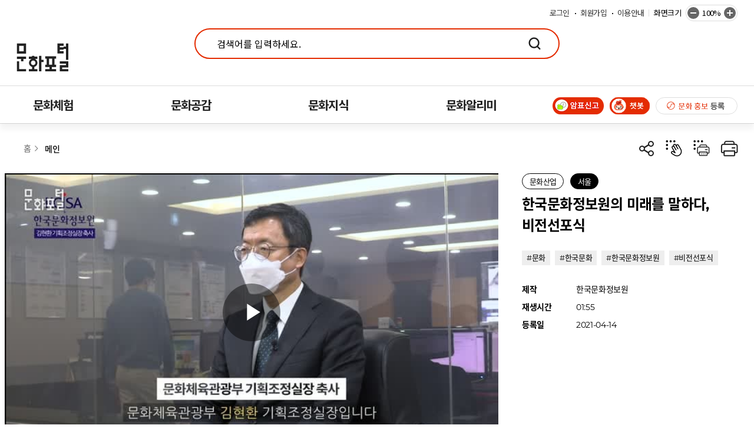

--- FILE ---
content_type: text/html;charset=UTF-8
request_url: https://www.culture.go.kr/culturetv/insttmovieView.do?idx=7008&cPage=1&cPage=1&cPage=1&cPage=1&cPage=1&order=idx
body_size: 148188
content:
<!DOCTYPE html>
<html lang="ko">

<!-- head 시작 -->
<head>
<title>기관별영상 (상세) - 문화포털</title>
<meta charset="UTF-8">
<meta http-equiv="X-UA-Compatible" content="IE=edge" />
<meta name="viewport" content="width=device-width, initial-scale=1.0, maximum-scale=1.0, minimum-scale=1.0, user-scalable=no">
<meta name="keywords" content="문화포털">
<meta name="description" content="문화포털">
<meta property="og:image" content="https://www.culture.go.kr/assets/images/common_new/header_logo.png">
<link rel="stylesheet" type="text/css" href="/assets/css/global.css">
<link rel="stylesheet" type="text/css" href="/assets/css/renewal.css">
<link rel="stylesheet" type="text/css" href="/assets/css/renewal_main.css">
<link rel="stylesheet" type="text/css" href="/assets/css/swiper.min.css">
<link rel="stylesheet" type="text/css" href="/assets/css/main_new.css">
<link rel="stylesheet" type="text/css" href="/assets/css/contents_new.css">
<link rel="stylesheet" type="text/css" href="/assets/css/culture_new.css">

<link rel="stylesheet" type="text/css" href="/assets/css/gmedia-video-moonhwa.min.css?v=20200218170000">

<link rel="stylesheet" type="text/css" href="/assets/css/add.css?v=20200218170000">

<!-- 공유하기 -->
<script type="text/javascript" src="/assets/js/jquery-1.11.3.min.js"></script>
<script type="text/javascript" src="/assets/js/swiper.min.js"></script>
<script type="text/javascript" src="/assets/js/content_link_share.js?v=20200218170000"></script>
<script type="text/javascript" src="/assets/js/calendar.js?v=20200218170000"></script>
<script type="text/javascript" src="/assets/js/layout.js?v=20200218170000"></script>
<script type="text/javascript" src="/assets/js/titleUi.js"></script>
<script type="text/javascript" src="/assets/js/commonUtil.js"></script>

<script src="//developers.kakao.com/sdk/js/kakao.min.js"></script>

<!-- 점자솔루션 -->
<script type="text/javascript" src="/EDotXPressHtml/js/edotxpress-html.min.js?t=20230907"></script>
<script type="text/javascript" src="/EDotXPressHtml/js/edotxpress-common.js?t=202300907"></script>
<script type="text/javascript" src="/EDotXPressHtml/js/edotxpress-config-culture.js?t=20230907"></script>

<!--네이버 검색시 사이트 연관채널 지정_Start-->
<script type="application/ld+json">
{
	"@context": "http://schema.org",
    "@type": "Person",
    "name": "문화포털",
    "url": "https://www.culture.go.kr",
    "sameAs": [
        "https://blog.naver.com/kcis_",
        "https://www.facebook.com/cultureportal",
        "https://tv.naver.com/culturepd",
        "https://www.youtube.com/channel/UCl02ZJk18gXDfs-Gl76PDSw",
        "https://www.instagram.com/culture_portal"
	]
}

</script>
<script type="text/javascript" src="/assets/js/common_fn.js?v=202111090000"></script>
<script type="text/javascript" src="/assets/js/gmedia-video-moonhwa.min.js?v=20200218170000"></script>
<script type="text/javascript">

	function lgchk(){
	    var rigButton	=	$('button[name=rig]');
	    var user_id = null;
	    rigButton.on('click', function () {
	        //로그인이 안되있을 경우
	        if(user_id == null || user_id == ''){
	            $('button[name=rig]').focus();
	            alert('로그인 후 이용해 주세요');
	            window.location.href = '/sso/login.do?redirect_url=' + encodeURIComponent(window.location.pathname + window.location.search);
	            return false;
	        }else {
	            return true;
	        }
	    });
	    rigButton.on('keypress', function () {
	        //로그인이 안되있을 경우
	        if(user_id == null || user_id == ''){
	            $('button[name=rig]').focus();
	            alert('로그인 후 이용해 주세요');
	            window.location.href = '/sso/login.do?redirect_url=' + encodeURIComponent(window.location.pathname + window.location.search);
	            return false;
	        }else {
	            return true;
	        }

	});
	}
	function loginChk(){
	    var textarea	=	$('textarea[name=contents]');
	    var count		=	$('.jqcMsgByte');
	    var max			=	$('.jqcMsgMax');

	    // input, keyup, paste 이벤트와 update 함수를 바인드한다
	    textarea.on('keyup paste', function () {
	        count.text( $(this).val().replace(/\n/g, '__').length );
	    });

	    if (textarea.is('[readonly]')) {
	        textarea.on('click', function () {
	            alert('로그인 후 이용해 주세요.');

	            // window.open('/portal/oauth.do', 'portalOauth', 'width=600,height=600');
	            // 세션 자체가 없을 경우이기 때문에 '/portal/oauth.do'을 사용하지 않아도 무방
	            window.location.href = '/sso/login.do?redirect_url=' + encodeURIComponent(window.location.pathname + window.location.search);
	            return false;
	        });
	    } else {
	        return true;
	    }
	    if (textarea.is('[readonly]')) {
	        textarea.on('keypress', function () {
	            alert('로그인 후 이용해 주세요.');

	            // window.open('/portal/oauth.do', 'portalOauth', 'width=600,height=600');
	            // 세션 자체가 없을 경우이기 때문에 '/portal/oauth.do'을 사용하지 않아도 무방
	            window.location.href = '/sso/login.do?redirect_url=' + encodeURIComponent(window.location.pathname + window.location.search);
	            return false;
	        });
	    } else {
	        return true;
	    }
	}

	function validate() {
	    var f = document.form;
	    var cmd = f.cmd.value;
	    if (loginChk()) {

	        if (cmd != 'delete') {
	            if (f.contents.value == "본 게시물과 관련이 없거나 불건전한 댓글은 임의로 삭제될 수 있습니다.") {
	                alert('댓글 내용을 입력해 주세요.');
	                return false;

	            } else if($.trim(f.contents.value).length <= 10) {
	                alert('댓글 내용을 10자 이상 입력해 주세요.');
	                return false;
	            }

                /*20210728 / 수정자 : 양혜린 / 댓글금칙어 체크*/
                var comment = $("textarea[name='contents']").val();
                var filterCheck = commonCommentFn(comment);

                if(filterCheck == false){
                    alert("부적절한 댓글입니다.");
                    $("textarea[name='contents']").val("");
                    return false;
                }
	        }

	        if (cmd.length == 0) {
	            f.cmd.value = 'insert';
	        }
	        return true;

	    } else {
	        return false;
	    }
	}

	var holderFlg = false;	//placeholder 기능용 flag
	var mexLength = 140;	//최대입력 텍스트 length 설정
	var textAreaLength = 0;	//textarea length값 저장

	$(document).ready(function(){
		 const hasTag = document.querySelector(".hashtag");
  	      const hasTagLink = hasTag.querySelectorAll("a");
  	      const hasTagLinkLength = hasTagLink.length;
		  if (hasTagLinkLength > 1) {
	  	      hasTagLink[hasTagLinkLength - 1].addEventListener("keydown", (e) => {
	  	        if (e.keyCode === 9 && !e.shiftKey) {
	  	          e.preventDefault();
	  	          if(document.querySelector(".btn-txt-more")){
	  	        	document.querySelector(".btn-txt-more").focus();
	  	          }
	  	          else document.querySelector(".swiper-button-prev").focus();
	  	        }
	  	      });

	  	      $(".swiper-button-prev").on("keydown", (e) => {
	  	        if (e.keyCode === 9) {
	  	          if (e.shiftKey) {
	  	            e.preventDefault();
	  	            hasTagLink[hasTagLinkLength - 1].focus();
	  	          }
	  	        }
	  	      });
		  }
	    $('#deleteComment').click(function () {
	        if (confirm('삭제하시겠습니까?')) {
	            // $('input[name="cmd"]').val('delete');
	            // $('input[name="dat_idx"]').val($(this).attr('title'));

	            var f = document.form;
	            var cmd = f.cmd.value;

	            f.cmd.value = 'delete';
	            f.dat_idx.value = $(this).attr('title');

	            $('.leaveComment').submit();
	        }
	    });

	    var datcPage = null;

	    if(!datcPage || 0 === datcPage.length){
	    }else{
	        window.location.href = window.location.href + '#datListLink';
	    }

	    var jqcTextarea	=	$('textarea[name=contents]');
	    var jqcMsgByte	=	$('.jqcMsgByte');

	    jqcTextarea.on('keyup paste', function () {
	        textAreaLength = $(this).val().replace(/\n/g, '__').length;
	        jqcMsgByte.val( textAreaLength );
	        //maxlength를 대체할 스크립트 추가
	        if( textAreaLength > mexLength ){
	            jqcTextarea.val(jqcTextarea.val().substring(0,mexLength));
	        }

	        //textarea에 키인벤트가 생기면 텍스트가 공백인지 여부를 체크한다.
	        if( jqcMsgByte.val() == "" ){
	            holderFlg = false;
	        }else{
	            holderFlg = true;
	        }
	    });

	    //placeholder 대체 기능 구현
	    //최초1회 경고문구 입력
	    jqcTextarea.val("본 게시물과 관련이 없거나 불건전한 댓글은 임의로 삭제될 수 있습니다.");

	    //textarea에 포커스가 나가면 경고문구를 재 생성
	    jqcTextarea.focusout(function(){
	        if( jqcTextarea.val() == "" ){
	            jqcTextarea.val("본 게시물과 관련이 없거나 불건전한 댓글은 임의로 삭제될 수 있습니다.");
	            holderFlg = false;
	        }
	    });

	    //textarea에 포커스가 들어오면 경고문구 지움
	    jqcTextarea.focusin(function(){
	        loginChk();
	        if( jqcTextarea.attr("readonly") == "readonly" ){
	            return;
	        }
	        if( !holderFlg ){
	            jqcTextarea.val("");
	        }
	    });

		$(".btn-txt-more").click(function(){
			var txtBox = $(".visual-text-info .txt");
			if($(".visual-text-info .txt").hasClass("text-overflow")){
				txtBox.removeClass("text-overflow");
				$(this).find("span").text("내용 닫기 -")
			} else {
				txtBox.addClass("text-overflow");
				$(this).find("span").text("내용 더보기 +")
			}
		})
	    $('#newDivContent').attr('tabIndex',0);

	    var cid = 13493;
	    var title = "\uD55C\uAD6D\uBB38\uD654\uC815\uBCF4\uC6D0\uC758 \uBBF8\uB798\uB97C \uB9D0\uD558\uB2E4, \uBE44\uC804\uC120\uD3EC\uC2DD";
	    getMovieInfo(cid, title);
	});

	function getMovieInfo(cid, title){
	    $.ajax({
	        type : "GET",
	        url : "/api/movie/info.do",
	        dataType : "json",
	        data : {
	            cID : cid
	        },
	        success : function(data){
	            var player = $("#playerBox").gmediaVideoPlugin({
	                title: data.title,
	                vodUrl: encodeURI(data.url),
	                imageType: false,
	                thumbImageUrl: data.thumb,
	                postImageUrl: data.representImg,
	                vodType: 'application/vnd.apple.mpegurl',
	                autoPlay: false,
	                volume: '4',
	                hlsType: true,
	                flashUrl: '/assets/js/gmedia-video-moonhwa.swf'
	            });
	        },
	        error: function(response, status, err){

	        }
	    });
	}

	var getURLPara = function (name) {
	    var url = window.location.href;
	    name = name.replace(/[\[\]]/g, "\\$&");
	    var regex = new RegExp("[?&]" + name + "(=([^&#]*)|&|#|$)"),
	        results = regex.exec(url);

	    var returnVal = '';

	    if(results != null){
	        returnVal = decodeURI(results[2]);
	    }

	    return returnVal;
	}


</script>
<!--네이버 검색시 사이트 연관채널 지정_End-->

<!-- 금칙어 관련 추가 -->

<!--동영상 플레이어-->

</head>
<!-- head 끝 -->
<body>
	<div class="wrap">
		<!-- header -->
		

      <div class="skip-nav">
         <a href="#content">본문 바로가기</a>
         <a href="#footer">푸터 바로가기</a>
      </div>

      <header class="header">
         <div class="pc_header">
            <!-- pc header -->
            <div class="header_top">
               <div class="hearder_top_box">
                  <h1><a href="/index.do">문화포털</a></h1>
                  <div class="hearder_search">
                     <div class="search">
                        <form id="searchFormHeader" name="searchForm" method="get" action="/integratedSearch/searchList.do" onsubmit="return false;">
                           <input type="text" placeholder="검색어를 입력하세요." id="searchContents" name="searchTerm" value=""
                              onkeypress="javascript:if(event.keyCode==13){requestSearch();return false;}" maxlength="100" title="문화포털 검색 입력">
                           <button class="btn_search" title="검색" onclick="requestSearch();return false;">검색</button>
                           <input type="hidden" id="categoryType" name="categoryType" value="total">
                           <input type="hidden" id="integratedPage" name="cPage" value="1">
                           <input type="hidden" name="limit" value="4">
                           <input type="hidden" name="viewCount" value="4">
                           <input type="hidden" name="cultureOrderBy" value="regdate">
                        </form>
                     </div>
                     <div class="keyword">
                        
                     </div>
                     <!-- keyword 없을때 노출 -->
                     <p class="txt_desc" style="display:none"><a href="#">우리 한글날에 어울리는 <strong>문화 콘텐츠</strong>를 찾아보세요!</a></p>
                     <!-- //keyword 없을때 노출 -->

                     <!--  <a href="https://www.culture.go.kr/event/newYear2023/main.do" target="_blank" class="pc_log">로그와트</a>  -->
                     <!-- 로고아트 클릭시 이동하는 url -->
                     <a href="https://www.culture.go.kr/home/index.do" target="_blank" class="pc_log" tabindex="-1">로고아트</a>
                  </div>
                  <div class="header_menu">
                     <ul class="login_menu">
                     
                        <li><a href="/sso/login.do">로그인</a></li>
                        <li><a href="/member/register.do">회원가입</a></li>
                     
                     
                        <li><a href="/info/aboutA.do">이용안내</a></li>
                     </ul>
                     <div class="scale">
                        <span>화면크기</span>
                        <div>
                           <button class="minus" id="btn_minus" onclick="fn_screenMinus();">화면크기 축소</button>
                           <span id="bodySize">100%</span>
                           <button class="plus" id="btn_plus" onclick="fn_screenPlus();">화면크기 확대</button>
                        </div>
                     </div>
                  </div>
                  <!-- 전자정부 안내영역 추가 2024.09.24 -->
                  <!--
                  <div class="gov_top_info">
                  	<p>이 누리집은 대한민국 공식 전자정부 누리집입니다.</p>
                  </div>
                   -->
                  <!-- 전자정부 안내영역 추가 2024.09.24 -->
               </div>
            </div>
            <!-- PC 메인 메뉴 -->
            <div class="shadow_box">
             <div class="mBg">

    </div>
              <div class="header_tab">
      <nav class="nav">
        <ul>
          <li class="">
            <a href="/oneeye/oneEyeList.do">문화체험</a>
            <ul class="depth01 active">
              <!-- <li>
                <a href="/home/index.do">
                  집콕+집밖 문화생활

                  <span class="point">특화서비스</span>
                </a>
              </li> -->

              <li>
                <a href="/oneeye/oneEyeList.do"> 한눈에 보는 문화정보 </a>
              </li>

              <li>
                <a href="/perform/relayList.do"> 문화릴레이티켓 </a>
              </li>

              <li>
                <a href="/calendar/view.do"> 문화캘린더 </a>
              </li>

              <li>
                <a
                  href="/space/facility.do?sido=서울&amp;gugun=종로구&amp;facilityCode=&amp;searchKeyword="
                >
                  문화공간,단체
                </a>
              </li>

              <li>
                <a href="/special/disabledClass.do">문화 취약계층
                	<span class="point">특화서비스</span>
                </a>
                <ul class="depth02">
                  <li>
                    <a href="/special/disabledClass.do">장애인 문화정보</a>
                  </li>
                  <li>
                    <a href="/special/leftoutClass.do">문화소외계층 문화정보</a>
                  </li>
                </ul>
              </li>

            </ul>
          </li>

          <li class="">
            <a href="/culturetv/mainList.do">문화공감</a>
            <ul class="depth01">
              <li>
                <a href="/culturetv/mainList.do">
                  문화TV

                  <span class="point">특화서비스</span>
                </a>
                <ul class="depth02">
                  <li>
                    <a href="/culturetv/digitalList.do">문화 디지털 영상</a>
                  </li>

                  <li>
                    <a href="/culturetv/videoList.do">문화영상</a>
                  </li>

                  <li>
                    <a href="/culturetv/unescoList.do">유네스코 등재유산</a>
                  </li>

                  <li>
                    <a href="/culturetv/culture100List.do">한국문화100</a>
                  </li>

                  <li>
                    <a href="/culturetv/job30List.do">문화인터뷰</a>
                  </li>

                  <li>
                    <a href="/culturetv/publicMovList.do">기관별영상</a>
                  </li>
                </ul>
              </li>

              <li>
                <a href="/culture/themeList.do"> 공감마당 </a>
                <ul class="depth02">
                  <li>
                    <a href="/culture/themeList.do">공감리포트</a>
                  </li>

                  <li>
                    <a href="/magazine/cardnewsList.do">카드뉴스</a>
                  </li>

                  <li>
                    <a href="/board/list.do">문화마루</a>
                  </li>
                </ul>
              </li>

              <li>
                <a href="/info/sns.do"> 문화SNS 지도 </a>
              </li>

              <li>
                <a href="/magazine/webzine.do"> 웹진 </a>
              </li>
            </ul>
          </li>

          <li>
            <a href="/archive/archiveMain.do">문화지식</a>
            <ul class="depth01">
            <!--
              <li>
                <a href="/eduindex/index.do" class="lg:ws"> 문화교육 통합서비스
                	<span class="point">특화서비스</span>
                </a>
                <ul class="depth02">
                  <li>
                    <a href="/eduinfo/list.do">문화교육정보</a>
                  </li>
                  <li>
                    <a href="/edunal/list.do">문화교육 캘린더</a>
                  </li>
                  <li>
                    <a href="/edustats/list.do">문화교육정보 통계</a>
                  </li>
                </ul>
              </li>
              -->

              <li>
                <a href="/archive/archiveMain.do"> 문화자료관 </a>
              </li>

              <li>
                <a href="/tradition/traditionalPatternMain.do">
                  전통문양

                  <span class="point">특화서비스</span>
                </a>
                <ul class="depth02">
                  <li>
                    <a href="/tradition/traditionalDesignPatternList.do"
                      >디자인문양</a
                    >
                  </li>

                  <li>
                    <a href="/tradition/traditionalShapeList.do">형태별문양</a>
                  </li>

                  <li>
                    <a href="/tradition/traditionalUseList.do">용도별문양</a>
                  </li>

                  <li>
                    <a href="/tradition/traditionalUsePatternList.do"
                      >활용디자인</a
                    >
                  </li>

                  <li>
                    <a href="/tradition/traditionalSpecialExhibitionList.do"
                      >전통문양특별전</a
                    >
                  </li>

                  <li>
                    <a href="/tradition/traditional3DContentsList.do"
                      >3D프린팅콘텐츠</a
                    >
                  </li>

                  <li>
                    <a href="/tradition/traditionalUseDesignList.do"
                      >전통문양활용</a
                    >
                  </li>

                  <li>
                    <a href="/tradition/traditionalPattern.do">문양의 이해</a>
                  </li>

                  <li>
                    <a href="/tradition/traditionalPatternUsage.do"
                      >전통문양사용방법</a
                    >
                  </li>
                </ul>
              </li>

              <li>
                <a href="/knowledge/encyclopediaList.do"> 예술지식백과 </a>
              </li>

              <li>
                <a href="/knowledge/realisticContentList.do"> 실감형 콘텐츠 </a>
              </li>

              <li>
                <a href="/culturedata/dataAnalyze.do">
                  문화정보분석

                  <span class="point">특화서비스</span>
                </a>
                <ul class="depth02">
                  <li>
                    <a href="/culturedata/dataAnalyze.do"
                      >문화정보 데이터분석</a
                    >
                  </li>
                </ul>
                <ul class="depth02">
                  <li>
                    <a href="/culturedata/culturemap.do"
                      >예술,관광 지도매핑 서비스</a
                    >
                  </li>
                </ul>
              </li>

            </ul>
          </li>


          <li>
            <a href="/rcrtindex/index.do">문화알리미</a>
            <ul class="depth01">
            <!--
              <li>
                <a href="/culturedream/cultureDreamList.do"> 문화드림 </a>
              </li>
			 -->
              <li>
                <a href="/rcrtindex/index.do" class="lg:ws"> 문화지원사업 통합서비스
                	<span class="point">특화서비스</span>
                </a>
                <ul class="depth02">
                  <li>
                    <a href="/rcrtinfo/list.do">문화지원사업</a>
                  </li>
                  <li>
                    <a href="/intefa/extcmm/list.do">보조금지원사업</a>
                  </li>
                  <li>
                    <a href="/rcrtnal/list.do">문화지원사업 캘린더</a>
                  </li>
                  <li>
                    <a href="/rcrtstats/list.do">문화지원사업 통계</a>
                  </li>
                </ul>
              </li>


              <li>
                <a href="/clturntcn/pbadms/list.do"> 민원행정서비스 </a>
              </li>


              <li>
                <a href="/news/recruitList.do"> 채용·자원봉사 모집 </a>
              </li>

			<!--
              <li>
                <a href="/cultureplan/cultureSupport.do?sGubun=%271%27"> 문화지원사업 </a>
              </li>
              -->

              <li>
                <a href="/news/newsList.do"> 정책뉴스 </a>
              </li>

              <li>
                <a href="/event/eventRunningList.do"> 문화초대이벤트 </a>
              </li>

              <li>
                <a href="/industry/newApiGuideA.do"> 문화포털API </a>
              </li>

              <li>
                <a href="/news/noticeList.do"> 공지사항 </a>
              </li>

            </ul>
          </li>

          <li>
          <a href="/culturedream/cultureDreamList.do" style="font-size:0;" tabindex="-1">마이페이지</a>
            <ul class="depth01">
              <li>
                <a href="/info/aboutA.do"> 이용안내 </a>

                <ul class="depth02">
                  <li>
                    <a href="/info/aboutA.do">사이트소개</a>
                  </li>

                  <li>
                    <a href="/info/faq.do">자주찾는질문</a>
                  </li>

                  <li>
                    <a href="/info/srinquiry/list.do">서비스문의</a>
                  </li>
                </ul>
              </li>

              <li>
                <a href="/mypage/mypage.do"> 마이페이지 </a>

                <ul class="depth02">
                  <li>
                    <a href="/mypage/information.do">개인정보수정</a>
                  </li>

                  <li>
                    <a href="/mypage/document.do">나의게시물</a>
                  </li>

                  <li>
                    <a href="/mypage/event.do">이벤트</a>
                  </li>
                </ul>
              </li>

              <li>
                <a href="/english.do"> English </a>
              </li>
			<!--
              <li>
                 <a href="/cultureplan/cardList.do" class="chk011"> 문화융성카드 </a>
              </li>
 			-->
              <li></li>
            </ul>
          </li>
        </ul>
        <div class="gnb_btnGroup">
        <!-- <a href="/info/cultureMonth202308.do" class="banner_link2"><img src="/assets/images/cultureMonth202308/btn_culturemonth.png" alt="2023 문화의 달"></a>  -->
        <a href="/singo/" title="새창 열림" target="_blank"  class="banner_link2 banner_btn banner_btn_first"><img src="/assets/images/common_new/btn_singo.png" class="banner_btn_img" alt="암표신고"></a>
        <a href="http://culture-chatbot.kcisa.kr" title="새창 열림" class="btn_chatbot banner_btn banner_btn_second" onclick="openPopup(this.href, 500, 650); return false;"><img src="/assets/images/common_new/btn_chatbot.png" class="banner_btn_img" alt="챗봇"></a>
        <a href="/culture/publicize.do" class="banner_link banner_btn banner_btn_last"><img src="/assets/images/common_new/img_culture_guide.png" class="banner_btn_img" alt="문화 홍보 등록"></a>
        <!--  <a href="http://kcisa.kro.kr/iChat" target="_blank" class="btn_chatbot" onclick="openPopup(this.href, 500, 650); return false;"><img src="/assets/images/common_new/btn_chatbot.png" alt="챗봇"></a>  -->
     </div>
</nav>
    </div>
               <div class="header_tab" style="display:none;">
                  <nav class="nav">
                     <ul>
                     
                        
                     
                        <li>
                           <a href="/oneeye/oneEyeList.do">문화체험</a>

                        </li>
                     
                        <li>
                           <a href="/culturetv/mainList.do">문화공감</a>

                        </li>
                     
                        <li>
                           <a href="/archive/archiveMain.do">문화지식</a>

                        </li>
                     
                        <li>
                           <a href="/culturedream/cultureDreamList.do">문화알리미</a>

                        </li>
                     
                        
                     
                     </ul>
                     <a href="/culture/publicize.do" class="banner_link"><img src="/assets/images/common_new/img_culture_guide.png" alt="문화 홍보 등록"></a>
                     <!--  <a href="/info/cultureMonth202308.do" class="banner_link2"><img src="/assets/images/cultureMonth202308/btn_culturemonth.png" alt="2023 문화의 달"></a>  -->
                     <a href="/singo/" title="새창 열림" target="_blank" class="banner_link2"><img src="/assets/images/common_new/btn_singo.png" alt="암표신고"></a>

                     <a href="http://culture-chatbot.kcisa.kr" title="새창열림" class="btn_chatbot" onclick="openPopup(this.href, 500, 650); return false;"><img src="/assets/images/common_new/btn_chatbot.png" alt="챗봇"></a>

                     <!--
                     <a href="http://kcisa.kro.kr/iChat" target="_blank" class="btn_chatbot" onclick="openPopup(this.href, 500, 650); return false;">
                     <img src="/assets/images/common_new/btn_chatbot.png" alt="챗봇">
                     </a>
                      -->

                  </nav>
               </div>
            </div>
            <!-- PC 서브 메뉴 -->
            <div class="drop_menu_box" style="display:none">
               <div class="drop_menu">
                  
                  
                  
                  <ul class="depth01 active">
                     
                     <li>
                        <a href="/oneeye/oneEyeList.do">
                           한눈에 보는 문화정보
                           
                           
                           
                           
                        </a>
                        
                     </li>
                     
                     <li>
                        <a href="/perform/relayList.do">
                           문화릴레이티켓
                           
                           
                           
                           
                        </a>
                        
                     </li>
                     
                     <li>
                        <a href="/calendar/view.do">
                           문화캘린더
                           
                           
                           
                           
                        </a>
                        
                     </li>
                     
                     <li>
                        <a href="/space/facility.do?sido=서울&amp;gugun=종로구&amp;facilityCode=&amp;searchKeyword=">
                           문화공간·단체
                           
                           
                           
                           
                        </a>
                        
                     </li>
                     
                     <li>
                        <a href="/special/disabledClass.do">
                           문화 취약계층
                           
                           
                           
                           
                        </a>
                        <ul class="depth02">
                           <li>
                              <a href="/special/disabledClass.do">장애인 문화정보</a>
                           </li>
                        </ul>
                        <ul class="depth02">
                           <li>
                              <a href="/special/leftoutClass.do">문화소외계층 문화정보</a>
                           </li>
                        </ul>
                     </li>
                     
                  </ul>
                  
                  <ul class="depth01 active">
                     
                     <li>
                        <a href="/culturetv/mainList.do">
                           문화TV
                           
                           
                              <span class="point">특화서비스</span>
                           
                           
                           
                        </a>
                        <ul class="depth02">
                           <li>
                              <a href="/culturetv/digitalList.do">문화 디지털 영상</a>
                           </li>
                        </ul>
                        <ul class="depth02">
                           <li>
                              <a href="/culturetv/videoList.do">문화영상</a>
                           </li>
                        </ul>
                        <ul class="depth02">
                           <li>
                              <a href="/culturetv/unescoList.do">유네스코 등재유산</a>
                           </li>
                        </ul>
                        <ul class="depth02">
                           <li>
                              <a href="/culturetv/culture100List.do">한국문화100</a>
                           </li>
                        </ul>
                        <ul class="depth02">
                           <li>
                              <a href="/culturetv/publicMovList.do">기관별영상</a>
                           </li>
                        </ul>
                        <ul class="depth02">
                           <li>
                              <a href="/culturetv/job30List.do">문화인터뷰</a>
                           </li>
                        </ul>
                     </li>
                     
                     <li>
                        <a href="/culture/themeList.do">
                           공감마당
                           
                           
                           
                           
                        </a>
                        <ul class="depth02">
                           <li>
                              <a href="/culture/themeList.do">공감리포트</a>
                           </li>
                        </ul>
                        <ul class="depth02">
                           <li>
                              <a href="/magazine/cardnewsList.do">카드뉴스</a>
                           </li>
                        </ul>
                        <ul class="depth02">
                           <li>
                              <a href="/board/list.do">문화마루</a>
                           </li>
                        </ul>
                     </li>
                     
                     <li>
                        <a href="/info/sns.do">
                           문화SNS 지도
                           
                           
                           
                           
                        </a>
                        
                     </li>
                     
                     <li>
                        <a href="/magazine/webzine.do">
                           웹진
                           
                           
                           
                           
                        </a>
                        
                     </li>
                     
                  </ul>
                  
                  <ul class="depth01 active">
                     
                     <li>
                        <a href="/archive/archiveMain.do">
                           문화자료관
                           
                           
                           
                           
                        </a>
                        
                     </li>
                     
                     <li>
                        <a href="/tradition/traditionalPatternMain.do">
                           전통문양
                           
                           
                           
                           
                              <span class="point">특화서비스</span>
                           
                        </a>
                        <ul class="depth02">
                           <li>
                              <a href="/tradition/traditionalDesignPatternList.do">디자인문양</a>
                           </li>
                        </ul>
                        <ul class="depth02">
                           <li>
                              <a href="/tradition/traditionalShapeList.do">형태별문양</a>
                           </li>
                        </ul>
                        <ul class="depth02">
                           <li>
                              <a href="/tradition/traditionalUseList.do">용도별문양</a>
                           </li>
                        </ul>
                        <ul class="depth02">
                           <li>
                              <a href="/tradition/traditionalUsePatternList.do">활용디자인</a>
                           </li>
                        </ul>
                        <ul class="depth02">
                           <li>
                              <a href="/tradition/traditionalSpecialExhibitionList.do">전통문양특별전</a>
                           </li>
                        </ul>
                        <ul class="depth02">
                           <li>
                              <a href="/tradition/traditional3DContentsList.do">3D프린팅콘텐츠</a>
                           </li>
                        </ul>
                        <ul class="depth02">
                           <li>
                              <a href="/tradition/traditionalUseDesignList.do">전통문양활용</a>
                           </li>
                        </ul>
                        <ul class="depth02">
                           <li>
                              <a href="/tradition/traditionalPattern.do">문양의 이해</a>
                           </li>
                        </ul>
                        <ul class="depth02">
                           <li>
                              <a href="/tradition/traditionalPatternUsage.do">전통문양사용방법</a>
                           </li>
                        </ul>
                     </li>
                     
                     <li>
                        <a href="/knowledge/encyclopediaList.do">
                           예술지식백과
                           
                           
                           
                           
                        </a>
                        
                     </li>
                     
                     <li>
                        <a href="/knowledge/realisticContentList.do">
                           실감형 콘텐츠
                           
                           
                           
                           
                        </a>
                        
                     </li>
                     
                     <li>
                        <a href="/culturedata/dataAnalyze.do">
                           문화정보분석
                           
                           
                           
                              <span class="point">특화서비스</span>
                           
                           
                        </a>
                        <ul class="depth02">
                           <li>
                              <a href="/culturedata/dataAnalyze.do">문화정보 데이터분석</a>
                           </li>
                        </ul>
                        <ul class="depth02">
                           <li>
                              <a href="/culturedata/culturemap.do">예술,관광 지도매핑 서비스</a>
                           </li>
                        </ul>
                     </li>
                     
                  </ul>
                  
                  <ul class="depth01 active">
                     
                     <li>
                        <a href="/rcrtindex/index.do">
                           문화지원사업 통합서비스
                           
                           
                           
                           
                        </a>
                        <ul class="depth02">
                           <li>
                              <a href="/rcrtinfo/list.do">문화지원사업</a>
                           </li>
                        </ul>
                        <ul class="depth02">
                           <li>
                              <a href="/intefa/extcmm/list.do">보조금지원사업</a>
                           </li>
                        </ul>
                        <ul class="depth02">
                           <li>
                              <a href="/rcrtnal/list.do">문화지원사업 캘린더</a>
                           </li>
                        </ul>
                        <ul class="depth02">
                           <li>
                              <a href="/rcrtstats/list.do">문화지원사업 통계</a>
                           </li>
                        </ul>
                     </li>
                     
                     <li>
                        <a href="/clturntcn/pbadms/list.do">
                           민원행정서비스
                           
                           
                           
                           
                        </a>
                        
                     </li>
                     
                     <li>
                        <a href="/news/recruitList.do">
                           채용·자원봉사 모집
                           
                           
                           
                           
                        </a>
                        
                     </li>
                     
                     <li>
                        <a href="/news/newsList.do">
                           정책뉴스
                           
                           
                           
                           
                        </a>
                        
                     </li>
                     
                     <li>
                        <a href="/event/eventRunningList.do">
                           문화초대이벤트
                           
                           
                           
                           
                        </a>
                        
                     </li>
                     
                     <li>
                        <a href="/industry/newApiGuideA.do">
                           문화포털API
                           
                           
                           
                           
                        </a>
                        
                     </li>
                     
                     <li>
                        <a href="/news/noticeList.do">
                           공지사항
                           
                           
                           
                           
                        </a>
                        
                     </li>
                     
                  </ul>
                  
                  
                  
                  <!-- my page -->
                  
                  
                  
                  
                  
                  
                  
                  
                  
                  
                  
                  <ul class="depth01 active">
                     
                     <li>
                        
                        <a href="/info/aboutA.do">
                           이용안내
                           
                           
                           
                           
                        </a>
                        
                        <ul class="depth02">
                           <li>
                              <a href="/info/aboutA.do">사이트소개</a>
                           </li>
                        </ul>
                        <ul class="depth02">
                           <li>
                              <a href="/info/faq.do">자주찾는질문</a>
                           </li>
                        </ul>
                        <ul class="depth02">
                           <li>
                              <a href="/info/srinquiry/list.do">서비스문의</a>
                           </li>
                        </ul>
                     </li>
                     
                     <li>
                        
                        <a href="/mypage/mypage.do">
                           마이페이지
                           
                           
                           
                           
                        </a>
                        
                        <ul class="depth02">
                           <li>
                              <a href="/mypage/information.do">개인정보수정</a>
                           </li>
                        </ul>
                        <ul class="depth02">
                           <li>
                              <a href="/mypage/document.do">나의게시물</a>
                           </li>
                        </ul>
                        <ul class="depth02">
                           <li>
                              <a href="/mypage/event.do">이벤트</a>
                           </li>
                        </ul>
                     </li>
                     
                     <li>
                        
                        <a href="/english.do">
                           English
                           
                           
                           
                           
                        </a>
                        
                        
                     </li>
                     
                     <li>
                        
                        
                     </li>
                     
                     <li>
                        
                        <a href="https://culture-chatbot.kcisa.kr">
                           챗봇
                           
                           
                           
                           
                        </a>
                        
                        
                     </li>
                     
                  </ul>
                  
               </div>
            </div>
         </div>
         <!-- mo header -->
         <div class="mo_header">
         	 <!-- 전자정부 안내영역 추가 2024.09.24 -->
         	 <!--
            <div class="gov_top_info">
                <p>이 누리집은 대한민국 공식 전자정부 누리집입니다.</p>
            </div>
             -->
            <!-- 전자정부 안내영역 추가 2024.09.24 -->
            <h1><a href="/index.do">문화포털</a></h1>
            <button class="btn_menu">
               <span></span>
               <span></span>
               <span></span>
            </button>
            <div class="menu_box">

               <!-- 로그인 전 -->
               
               <a href="/sso/login.do" class="btn_login">로그인</a>
               <a href="/member/register.do" class="btn_member">회원가입</a>
               
               <!-- // 로그인 전 -->

               <!-- 로그인 후 -->
               
               <!-- // 로그인 후 -->

               <a href="#" class="btn_close">닫기</a>
            </div>
            <div class="header_search img_type">
               <div class="input_box">
               <form id="searchFormHeader_mo" name="searchForm_mo" method="get" action="/integratedSearch/searchList.do" onsubmit="return false;">
                  <input type="text" placeholder="검색어를 입력하세요." id="searchContents_m" name="searchTerm" value="" title="문화포털 검색 입력"
                     onkeypress="javascript:if(event.keyCode==13){requestSearch_mo();return false;}">
                  <button class="btn_search" onclick="requestSearch_mo();return false;">검색</button>
                  <input type="hidden" id="categoryTypeMo" name="categoryType" value="total">
                  <input type="hidden" id="integratedPageMo" name="cPage" value="1">
                  <input type="hidden" name="limit" value="3">
               </form>
               </div>
               <div class="keyword_box">
                  
<!--                   <span class="keyword" th:each="item, index : ${trendList}" th:if="${index.index <= 3}" th:text="${item.KEYWORD}" th:id="${item.KEYWORD}" th:onclick="|javascript:fn_searchKeyWord_mo(this.getAttribute('id'))|">문화행사</span> -->
                  <!-- <a href="#" th:each="item, index : ${trendList}" th:if="${index.index <= 3}" th:text="${item.KEYWORD}"
                           th:href="|javascript:fn_searchKeyWord_mo('${item.KEYWORD}');|" th:attr="title=${item.KEYWORD} + '으로 검색하기'">문화행사</a> -->
               </div>

               <!--  <a href="https://www.culture.go.kr/event/newYear2023/main.do" target="_blank" class="m_log">로그와트</a>   -->
               <!-- <a href="https://www.culture.go.kr/event/archiveEvent.do" target="_blank" class="m_log">로고아트</a> -->
<!--               <a href="https://www.culture.go.kr/home/index.do" target="_blank" class="m_log">로고아트</a>-->

            </div>
            <!-- mo menu -->
            <div class="mo_menu">
               <div class="left">
                  <ul class="depth01">
                  
                     
                  
                     <li>
                        <a href="#">문화체험</a>
                        <ul class="depth02">
                        

                           
                           <li>
                              
                              <a href="/oneeye/oneEyeList.do">
                                 한눈에 보는 문화정보
                                 
                                 
                                 
                                 
                                 
                              </a>
                              <ul class="depth03">
                              
                              </ul>
                              
                           </li>
                        

                           
                           <li>
                              
                              <a href="/perform/relayList.do">
                                 문화릴레이티켓
                                 
                                 
                                 
                                 
                                 
                              </a>
                              <ul class="depth03">
                              
                              </ul>
                              
                           </li>
                        

                           
                           <li>
                              
                              <a href="/calendar/view.do">
                                 문화캘린더
                                 
                                 
                                 
                                 
                                 
                              </a>
                              <ul class="depth03">
                              
                              </ul>
                              
                           </li>
                        

                           
                           <li>
                              
                              <a href="/space/facility.do?sido=서울&amp;gugun=종로구&amp;facilityCode=&amp;searchKeyword=">
                                 문화공간·단체
                                 
                                 
                                 
                                 
                                 
                              </a>
                              <ul class="depth03">
                              
                              </ul>
                              
                           </li>
                        

                           
                           <li>
                              
                              <a href="/special/disabledClass.do">
                                 문화 취약계층
                                 
                                 
                                 
                                 
                                 
                                    <span class="point">특화서비스</span>
                                 
                              </a>
                              <ul class="depth03">
                              
                                 
                                 <li>
                                    <a href="/special/disabledClass.do">장애인 문화정보</a>
                                 </li>
                                 
                              
                                 
                                 <li>
                                    <a href="/special/leftoutClass.do">문화소외계층 문화정보</a>
                                 </li>
                                 
                              
                              </ul>
                              
                           </li>
                        
                        </ul>
                     </li>
                  
                     <li>
                        <a href="#">문화공감</a>
                        <ul class="depth02">
                        

                           
                           <li>
                              
                              <a href="/culturetv/mainList.do">
                                 문화TV
                                 
                                 
                                    <span class="point">특화서비스</span>
                                 
                                 
                                 
                                 
                              </a>
                              <ul class="depth03">
                              
                                 
                                 <li>
                                    <a href="/culturetv/digitalList.do">문화 디지털 영상</a>
                                 </li>
                                 
                              
                                 
                                 <li>
                                    <a href="/culturetv/videoList.do">문화영상</a>
                                 </li>
                                 
                              
                                 
                                 <li>
                                    <a href="/culturetv/unescoList.do">유네스코 등재유산</a>
                                 </li>
                                 
                              
                                 
                                 <li>
                                    <a href="/culturetv/culture100List.do">한국문화100</a>
                                 </li>
                                 
                              
                                 
                                 <li>
                                    <a href="/culturetv/publicMovList.do">기관별영상</a>
                                 </li>
                                 
                              
                                 
                                 <li>
                                    <a href="/culturetv/job30List.do">문화인터뷰</a>
                                 </li>
                                 
                              
                              </ul>
                              
                           </li>
                        

                           
                           <li>
                              
                              <a href="/culture/themeList.do">
                                 공감마당
                                 
                                 
                                 
                                 
                                 
                              </a>
                              <ul class="depth03">
                              
                                 
                                 <li>
                                    <a href="/culture/themeList.do">공감리포트</a>
                                 </li>
                                 
                              
                                 
                                 <li>
                                    <a href="/magazine/cardnewsList.do">카드뉴스</a>
                                 </li>
                                 
                              
                                 
                                 <li>
                                    <a href="/board/list.do">문화마루</a>
                                 </li>
                                 
                              
                              </ul>
                              
                           </li>
                        

                           
                           <li>
                              
                              <a href="/info/sns.do">
                                 문화SNS 지도
                                 
                                 
                                 
                                 
                                 
                              </a>
                              <ul class="depth03">
                              
                              </ul>
                              
                           </li>
                        

                           
                           <li>
                              
                              <a href="/magazine/webzine.do">
                                 웹진
                                 
                                 
                                 
                                 
                                 
                              </a>
                              <ul class="depth03">
                              
                              </ul>
                              
                           </li>
                        
                        </ul>
                     </li>
                  
                     <li>
                        <a href="#">문화지식</a>
                        <ul class="depth02">
                        

                           
                           <li>
                              
                              <a href="/archive/archiveMain.do">
                                 문화자료관
                                 
                                 
                                 
                                 
                                 
                              </a>
                              <ul class="depth03">
                              
                              </ul>
                              
                           </li>
                        

                           
                           <li>
                              
                              <a href="/tradition/traditionalPatternMain.do">
                                 전통문양
                                 
                                 
                                 
                                 
                                    <span class="point">특화서비스</span>
                                 
                                 
                              </a>
                              <ul class="depth03">
                              
                                 
                                 <li>
                                    <a href="/tradition/traditionalDesignPatternList.do">디자인문양</a>
                                 </li>
                                 
                              
                                 
                                 <li>
                                    <a href="/tradition/traditionalShapeList.do">형태별문양</a>
                                 </li>
                                 
                              
                                 
                                 <li>
                                    <a href="/tradition/traditionalUseList.do">용도별문양</a>
                                 </li>
                                 
                              
                                 
                                 <li>
                                    <a href="/tradition/traditionalUsePatternList.do">활용디자인</a>
                                 </li>
                                 
                              
                                 
                                 <li>
                                    <a href="/tradition/traditionalSpecialExhibitionList.do">전통문양특별전</a>
                                 </li>
                                 
                              
                                 
                                 <li>
                                    <a href="/tradition/traditional3DContentsList.do">3D프린팅콘텐츠</a>
                                 </li>
                                 
                              
                                 
                                 <li>
                                    <a href="/tradition/traditionalUseDesignList.do">전통문양활용</a>
                                 </li>
                                 
                              
                                 
                                 <li>
                                    <a href="/tradition/traditionalPattern.do">문양의 이해</a>
                                 </li>
                                 
                              
                                 
                                 <li>
                                    <a href="/tradition/traditionalPatternUsage.do">전통문양사용방법</a>
                                 </li>
                                 
                              
                              </ul>
                              
                           </li>
                        

                           
                           <li>
                              
                              <a href="/knowledge/encyclopediaList.do">
                                 예술지식백과
                                 
                                 
                                 
                                 
                                 
                              </a>
                              <ul class="depth03">
                              
                              </ul>
                              
                           </li>
                        

                           
                           <li>
                              
                              <a href="/knowledge/realisticContentList.do">
                                 실감형 콘텐츠
                                 
                                 
                                 
                                 
                                 
                              </a>
                              <ul class="depth03">
                              
                              </ul>
                              
                           </li>
                        

                           
                           <li>
                              
                              <a href="/culturedata/dataAnalyze.do">
                                 문화정보분석
                                 
                                 
                                 
                                    <span class="point">특화서비스</span>
                                 
                                 
                                 
                              </a>
                              <ul class="depth03">
                              
                                 
                                 <li>
                                    <a href="/culturedata/dataAnalyze.do">문화정보 데이터분석</a>
                                 </li>
                                 
                              
                                 
                                 <li>
                                    <a href="/culturedata/culturemap.do">예술,관광 지도매핑 서비스</a>
                                 </li>
                                 
                              
                              </ul>
                              
                           </li>
                        
                        </ul>
                     </li>
                  
                     <li>
                        <a href="#">문화알리미</a>
                        <ul class="depth02">
                        

                           
                           <li>
                              
                              <a href="/rcrtindex/index.do">
                                 문화지원사업 통합서비스
                                 
                                 
                                 
                                 
                                 
                              </a>
                              <ul class="depth03">
                              
                                 
                                 <li>
                                    <a href="/rcrtinfo/list.do">문화지원사업</a>
                                 </li>
                                 
                              
                                 
                                 <li>
                                    <a href="/intefa/extcmm/list.do">보조금지원사업</a>
                                 </li>
                                 
                              
                                 
                                 <li>
                                    <a href="/rcrtnal/list.do">문화지원사업 캘린더</a>
                                 </li>
                                 
                              
                                 
                                 <li>
                                    <a href="/rcrtstats/list.do">문화지원사업 통계</a>
                                 </li>
                                 
                              
                              </ul>
                              
                           </li>
                        

                           
                           <li>
                              
                              <a href="/clturntcn/pbadms/list.do">
                                 민원행정서비스
                                 
                                 
                                 
                                 
                                 
                              </a>
                              <ul class="depth03">
                              
                              </ul>
                              
                           </li>
                        

                           
                           <li>
                              
                              <a href="/news/recruitList.do">
                                 채용·자원봉사 모집
                                 
                                 
                                 
                                 
                                 
                              </a>
                              <ul class="depth03">
                              
                              </ul>
                              
                           </li>
                        

                           
                           <li>
                              
                              <a href="/news/newsList.do">
                                 정책뉴스
                                 
                                 
                                 
                                 
                                 
                              </a>
                              <ul class="depth03">
                              
                              </ul>
                              
                           </li>
                        

                           
                           <li>
                              
                              <a href="/event/eventRunningList.do">
                                 문화초대이벤트
                                 
                                 
                                 
                                 
                                 
                              </a>
                              <ul class="depth03">
                              
                              </ul>
                              
                           </li>
                        

                           
                           <li>
                              
                              <a href="/industry/newApiGuideA.do">
                                 문화포털API
                                 
                                 
                                 
                                 
                                 
                              </a>
                              <ul class="depth03">
                              
                              </ul>
                              
                           </li>
                        

                           
                           <li>
                              
                              <a href="/news/noticeList.do">
                                 공지사항
                                 
                                 
                                 
                                 
                                 
                              </a>
                              <ul class="depth03">
                              
                              </ul>
                              
                           </li>
                        
                        </ul>
                     </li>
                  
                     <li>
                        <a href="#">기타</a>
                        <ul class="depth02">
                        

                           
                           <li>
                              
                              <a href="/info/aboutA.do">
                                 이용안내
                                 
                                 
                                 
                                 
                                 
                              </a>
                              <ul class="depth03">
                              
                                 
                                 <li>
                                    <a href="/info/aboutA.do">사이트소개</a>
                                 </li>
                                 
                              
                                 
                                 <li>
                                    <a href="/info/faq.do">자주찾는질문</a>
                                 </li>
                                 
                              
                                 
                                 <li>
                                    <a href="/info/srinquiry/list.do">서비스문의</a>
                                 </li>
                                 
                              
                              </ul>
                              
                           </li>
                        

                           
                           <li>
                              
                              <a href="/mypage/mypage.do">
                                 마이페이지
                                 
                                 
                                 
                                 
                                 
                              </a>
                              <ul class="depth03">
                              
                                 
                                 <li>
                                    <a href="/mypage/information.do">개인정보수정</a>
                                 </li>
                                 
                              
                                 
                                 <li>
                                    <a href="/mypage/document.do">나의게시물</a>
                                 </li>
                                 
                              
                                 
                                 <li>
                                    <a href="/mypage/event.do">이벤트</a>
                                 </li>
                                 
                              
                              </ul>
                              
                           </li>
                        

                           
                           <li>
                              
                              <a href="/english.do">
                                 English
                                 
                                 
                                 
                                 
                                 
                              </a>
                              <ul class="depth03">
                              
                              </ul>
                              
                           </li>
                        

                           
                           <li>
                              
                              <a href="/culture/publicize.do">
                                 문화홍보등록
                                 
                                 
                                 
                                 
                                 
                              </a>
                              <ul class="depth03">
                              
                              </ul>
                              
                           </li>
                        

                           <li>
		       				 	<a href="https://culture-chatbot.kcisa.kr" target="_blank" title="새창열림">
		                           챗봇
		                        </a>
		       			   </li>
                           
                        
                        </ul>
                     </li>
                  
                  </ul>
               </div>
            </div>
         </div>
      </header>

      <script>
         /*<![CDATA[*/


         /*
         function chk(){
            if(cc == 1){
               $(".header .drop_menu").css({ display:"flex" })
            }else{
               $(".header .drop_menu").css({ display:"none" })
            }
         }

         $(function(){
            $('.header nav ul li a').mouseover(function(){
               setTimeout(chk, 100);
               cc = 1;
               $(".header .drop_menu").css({ display:"flex" })
            });

            $('.header').mouseout(function(){
               setTimeout(chk, 400);
               cc = 0;
               $(".header .drop_menu").css({ display:"none" })
            });


            $('.header nav ul li a').focus(function(){
               setTimeout(chk, 100);
               cc = 1;
               $(".header .drop_menu").css({ display:"flex" })
            });
            $('.header .drop_menu a').focus(function(){
               setTimeout(chk, 100);
               cc = 1;
               $(".header .drop_menu").css({ display:"flex" })
            });

            $('.header .drop_menu a').blur(function(){
               setTimeout(chk, 100);
               cc = 0;
               $(".header .drop_menu").css({ display:"none" })
            });
         });

         $(".header nav ul li:first-child a").focus(function(){
            $(".header .drop_menu").css({ display : "flex" })
         })

         $(".bnr_slide ul li a").focus(function(){
            $(".header .drop_menu").css({ display : "none" })
         })
         */

         // 네비 메뉴
         $(".nav>ul>li").on("mouseenter keydown",function(){
            var thisIdx = $(this).index();
            $(this).addClass("active").siblings().removeClass("active");
            $(".header nav>ul>li>.depth01").show();
            $(".mBg").show();

            /*
            $(".drop_menu").css({"display": "flex"});
            $(".drop_menu .depth01").eq(thisIdx).addClass("active").siblings().removeClass("active");
            */
         })

         // 2024-11-28 접근성관련 스크립트 추가
         $('.gnb_btnGroup a').on('focus',function(){  $('.mBg, .depth01').hide() });

          $(".header nav").on('mouseleave',function(){
       	 	  $(".header nav>ul>li>.depth01").hide();
       	 	  $(".mBg").hide();
          });

         $(".gnb_btnGroup a").first().on("keydown",function(e){
        	if(e.keyCode === 9 && event.shiftKey){
        		$(".header nav>ul>li>.depth01").show();
        		$(".mBg").show();
        	}
         });
         /*
         $(".drop_menu_box").mouseleave(function(){
            $(".drop_menu").hide();
            $(".nav ul li").removeClass("active");
         })
         */

         $(".drop_menu .depth01").mouseenter(function(){
            var thisIdx = $(this).index();
            $(this).addClass("active").siblings().removeClass("active");
            $(".nav ul li").eq(thisIdx).addClass("active").siblings().removeClass("active");
         })

         // pc menu fixed
         if( $(window).width() > 1200 ){
            var headerH = $(".header").outerHeight();
            $(window).scroll(function(){
               var st = $(document).scrollTop(),
                  headerTop = $(".header_top").outerHeight();
               if(st > headerTop){
                  $(".header").addClass("fixed");
                  $("body").css({"paddingTop" : headerH + "px"})
               } else {
                  $(".header").removeClass("fixed");
                  $("body").css({"paddingTop" : 0})
               }
            })
         }

         // mo menu
         $(".btn_menu").click(function(){
            $(".mo_header").addClass("active");
            $("body").css({"overflow":"hidden"})
         })

         $(".btn_close").click(function(){
            $(".mo_header").removeClass("active");
            $(".mo_menu .depth01 > li").removeClass("active");
            $(".mo_menu .depth01 > li > .depth02").hide();
            $("body").css({"overflow":"visible"})
            return false;
         })
         $(".mo_menu .depth01 > li > a").click(function(){
            $(".mo_menu .depth01 > li > .depth02").hide();
            $(this).siblings(".depth02").show();
            $(this).parent().addClass("active").siblings().removeClass("active")
            return false;
         })



      var nowZoom = 100;

      function fn_screenPlus(){
         nowZoom = nowZoom + 5;
         if(nowZoom >= 200) nowZoom = 200;
         fn_zooms();
         $("#bodySize").text(nowZoom+"%");
      }

      function fn_screenMinus(){
         nowZoom = nowZoom - 5;
         if(nowZoom <= 70) nowZoom = 70;
         fn_zooms();
         $("#bodySize").text(nowZoom+"%");


      }

      function fn_zooms(){
         document.body.style.zoom = nowZoom + '%';

         if(nowZoom == 70){
            alert("더 이상 축소할수 없습니다.");
         }

         if(nowZoom == 500){
            alert("더 이상 확대할수 없습니다.");
         }
      }

      function fn_searchKeyWord(keyWord){
         $("#searchFormHeader #searchContents").val(keyWord);
         requestSearch();
      }

      function fn_searchKeyWord_mo(keyWord){
         $("#searchFormHeader_mo #searchContents_m").val(keyWord);
         requestSearch_mo();
      }

      $(function() {
			$('.skip-nav a').on('click', function(event) {
				// prevent default link behavior
				//event.preventDefault();

				// get the target element id
				var targetId = $(this).attr('href').substring(1);

				// focus the target element
				if(document.querySelector("#contents")){
					console.log("3");
					$("#contents").removeAttr("tabindex");
					$("#contents").focus();
				}else if(document.querySelector("#content")){
					console.log("42")
					$("#content").removeAttr("tabindex");
					$('#' + targetId).focus();
				}

				// scroll to the top of the page
				window.scrollTo(0, 0);
			});
		});
         /*]]>*/

         $(document).ready(function () {
        $(document).on("keydown",".vjs-play-control",function(e){
          if(e.keyCode === 9){
            $(".vjs-volume-level").attr("tabindex","0");
             $(".vjs-volume-bar.vjs-slider-bar").attr("tabindex","-1");
          }
        });


        //20231213 웹 접근성 추가
        document.querySelector('.agency__trigger').addEventListener("click",function(){

	        document.querySelector('#agencyContents').setAttribute("tabindex","0");
	        setTimeout(function(){
	          document.querySelector('#agencyContents').focus();
	        },100)
	      });

	      document.querySelector('#agencyContents .pop-close').addEventListener("click",function(){
	    	  console.log("!@3");
	        this.closest("#agencyContents").style.display = "none"
	      })

	      $("#agencyContents .pop-close").on("click",function(e){
	    	  e.preventDefault();

	    	  document.querySelector('.agency__trigger').focus();

	      })
      });




      // 20230912 메인 화면 +,- 버튼 클릭 시 메인슬라이드 이미지 잘림현상 및 프린트 시 메인화면 잘리는 현상
         (function () {
           $(document).ready(function () {
             const headerBtns = $(".header .header_menu .scale > div button");

             function adjustBanner() {
               const bnrSlides = $(".bnr_slide .swiper-slide");
               const bnrSlideContainer = $(".bnr_slide .swiper-container");
               const bnrWidth = bnrSlideContainer.width();
               const bnrSwiperWrapper = $(".bnr_slide .swiper-wrapper");

               bnrSlideContainer.each(function () {
                 var existingSwiper = this.swiper;
                 if (existingSwiper) {
                   var activeIndex = existingSwiper.activeIndex;
                   let wid = -(bnrWidth * activeIndex);
                   bnrSlides.css({ "width": "100%" });
                   bnrSwiperWrapper.css({ transform: `translate3d(${wid}px,0px,0px)` });
                   existingSwiper.on('slideChange', function () {
                     console.log("슬라이드가 변경되었습니다. 현재 활성화된 슬라이드 인덱스:", this.activeIndex);
                     let newWid = -(bnrWidth * this.activeIndex);
                     bnrSwiperWrapper.css({ transform: `translate3d(${newWid}px,0px,0px)` });
                   });
                 }
               });
             }
             headerBtns.on("click", adjustBanner);

             // resize 이벤트 250ms 내에는 한 번만 adjustBanner 함수 실행
             function debounce(func, wait) {
               let timeout;
               return function() {
                   const context = this;
                   const args = arguments;
                   clearTimeout(timeout);
                   timeout = setTimeout(function() {
                       func.apply(context, args);
                   }, wait);
               };
             }

             $(window).resize(debounce(adjustBanner, 250));

             // 메인배너 paging 짤리는 현상
           });
         })();
         // 20230912 메인 화면 +,- 버튼 클릭 시 메인슬라이드 이미지 잘림현상 및 프린트 시 메인화면 잘리는 현상 eee

         // 20231220 웹접근성 skip 메뉴 추가
         $(function () {
	console.log("123")

		 setTimeout(function(){
	    $('.skip-nav a:first-of-type').on('click', function(event) {
	      // prevent default link behavior
	      //event.preventDefault();

	      // get the target element id
	      var targetId = $(this).attr('href').substring(1);

	      // focus the target element
	      if(document.querySelector("#contents")){
	        console.log("344");
	        $("#contents").remove("tabindex");
	        $("#contents").focus();
	      }else if(document.querySelector("#content")){
	        console.log("42")
	        $("#content").remove("tabindex");
	        $('#' + targetId).focus();
	      }

	      // scroll to the top of the page
	      window.scrollTo(0, 0);
	    });

},100)
});


      </script>
      <script src="/assets/js/search/search.js?v=20200218170000"></script>

   
		<!-- // header -->
		<div id="container" class="videoList contents">
      <div id="content" role="main">
        <div class="content-inner">
         <div class="location">
	
	
		<a href="/index.do">홈</a>
		
			
		
		
			
				<strong>메인</strong>
			
		
		
			<div class="contents__util">
		<div class="contents__share">
			<button type="button" class="contents__share--trigger" aria-owns="contentShare">SNS 공유</button>
			<ul id="contentShare" class="sns-list">
				<li class="sns-list__item"><a href="javascript:shareFacebook();" title="페이스북 공유 새창" class="sns-list__item--facebook">페이스북</a></li>
				<li class="sns-list__item"><a href="javascript:shareTwitter();" title="트위터 공유 새창" class="sns-list__item--twitter">트위터</a></li>
				<!-- 요청 사항으로 삭제 처리 2022/12/22-->
				<!-- <li class="sns-list__item"><a href="javascript:shareGoogle();" title="구글 공유 새창" class="sns-list__item--google">구글</a></li> -->
				<li class="sns-list__item"><a href="javascript:shareKakaoTalk();" name="kakao-link-btn" id="kakao-link-btn" title="카카오톡 공유 새창" class="sns-list__item--kakaotalk">카카오톡</a></li>
				<!-- 서비스종료 주석처리 -->
				<!-- <li class="sns-list__item"><a href="javascript:shareKakaoStoryA();" id="kakaostory-share" name="kakaostory-share" title="카카오스토리 공유 새창" class="sns-list__item--kakaostory">카카오스토리</a></li> -->
				<li class="sns-list__item"><a href="javascript:shareClipboardData();" title="주소복사" class="sns-list__item--copy">주소 복사</a></li>
			</ul>
		</div>
		<button type="button" onclick="openBrlViewer(document.title)" class="contents__util--brail">점자 미리보기 새창</button>
    	<button type="button" onclick="exportBrl('brf', document.title)" class="contents__util--brailprint">점자다운로드</button>
		<button type="button" class="contents__util--print">화면 프린트</button>
		<script>
			onload = function(){
				$(".contents__util--print").on("click", function(){
					window.print();
					return false;
				})
			}
		</script>

          <div style="float: left;padding: 7px;">
            <!-- <span th:text="${viewTitle}" style="font-size: 20px;padding: 21px;font-weight: bold;" id="charactersChange" >제목</span> -->
            <script type="text/javascript" >
                // 특수문자 처리를 위한 스크립트
                var charactersChange = $('#charactersChange').text();
                if(charactersChange != null){
                    charactersChange =  charactersChange.replace(/&lt;/gi,"<");
                    charactersChange =  charactersChange.replace(/&gt;/gi,">");
                    charactersChange =  charactersChange.replace(/&#39;/gi,"'");
                }
                $('#charactersChange').text(charactersChange);
            </script>
            <script type="text/javascript">
                // 20.12.23 와이즈트래킹 추가
                try {_TRK_MVT2 = $('#charactersChange').text();}catch(_e){console.log(_e);}

                // 20.12.23 공식 홈페이지 바로가기 와이즈트래킹 추가 // html : performView , educationView , festivalView
                function Call_trk_flashEnvView() {
                    eval('try{_trk_flashEnvView(\'_TRK_MVT2=\'+$(\'#charactersChange\').text(),\'_TRK_G13=1\');console.log($(\'#charactersChange\').text())}catch(_e){console.log(_e)}');
                    //console.log('call : ' , document.getElementById('charactersChange').textContent);
                }
            </script>
        </div>
    </div>
		
	
	</div>
          <section class="visual-top line-gray">
            <div class="section-inner">
              <div class="title-area">
              
              	
				
				
				
				
				
				
                	<h1 class="title-h1">기관별영상</h1>
					<span class="txt">각 기관 및 단체들의 새로운 소식을 영상으로 전합니다</span>
				
				
				
              
              </div>
              <div class="visual-area type-col type-slider">
              	<div class="item">
	                <div class="visual-content-box">
	                  <div class="video">
	                    <a class="link-content-list" href="#" title="">
	                      <img class="link-img" src="https://www.culture.go.kr//upload/contents/2021/04/210414050.png" alt="한국문화정보원의 미래를 말하다, 비전선포식">
	                      <i class="ico-play" aria-hidden="true"> </i>
	                      <div id="playerBox" style="width:100%; height:100%; position:absolute; top:0px; left: 0px;"></div>
	                    </a>
	                  </div>
	                </div>
	                <div class="visual-text-box">
	                  <ul class="thumb-tag size02">
	                    <li class="tag">
	                    
	                      
	                      
	                      <span class="txt">문화산업</span>
	                      
	                      
	                      
	                    
	                    </li>
	                    <li class="tag reverse">
	                      <span class="txt">서울</span>
	                    </li>
	                  </ul>
	                  <h3 class="title-h3">한국문화정보원의 미래를 말하다, 비전선포식</h3>
	                  <ul class="hashtag">
		                  
			                  
			                  	
				                    <li>
				                      
				                      
				                      
				                      
				                      
				                      <a href="/culturetv/publicMovList.do?tag_seq=1"><span class="txt">#문화</span></a>
				                      
				                      
				                   	</li>
			                   	
			                  
		                  
			                  
			                  	
				                    <li>
				                      
				                      
				                      
				                      
				                      
				                      <a href="/culturetv/publicMovList.do?tag_seq=465"><span class="txt">#한국문화</span></a>
				                      
				                      
				                   	</li>
			                   	
			                  
		                  
			                  
			                  	
				                    <li>
				                      
				                      
				                      
				                      
				                      
				                      <a href="/culturetv/publicMovList.do?tag_seq=3084"><span class="txt">#한국문화정보원</span></a>
				                      
				                      
				                   	</li>
			                   	
			                  
		                  
			                  
			                  	
				                    <li>
				                      
				                      
				                      
				                      
				                      
				                      <a href="/culturetv/publicMovList.do?tag_seq=7929"><span class="txt">#비전선포식</span></a>
				                      
				                      
				                   	</li>
			                   	
			                  
		                  
	                  </ul>
	                  <dl class="info">
	                    <dt>제작</dt>
	                    
		                    
		                    <dd>한국문화정보원</dd>
	                    

	                    
                      </dl>
	                  <dl class="info">
	                    <dt>재생시간</dt>
	                    <dd>01:55</dd>
	                  </dl>
	                  <dl class="info">
	                    <dt>등록일</dt>
	                    <dd>2021-04-14</dd>
	                  </dl>
	                </div>
                </div>
                <div class="visual-text-info">
                  <!-- 내용 더보기 클릭 시 .text-overflow 클래스 제거-->
                  <div class="txt text-overflow" id="contentsMask" tabindex="0"><p>[한국문화정보원의 미래를 말하다, 비전선포식]</p>

<p>문화 디지털 전환 전문기관 도약을 위한 한국문화정보원의 비전 선포식이 있었습니다.<br />
본 행사는 코로나19 방역 수칙 준수를 위해 온&middot;오프라인으로 진행되었습니다.<br />
사회자 김종현, 양나원 주임의 진행과 함께 문화체육관광부 김현환 기획조정실장님의 축사와 새로운 미션 및 비전 발표, 홍희경 원장님의 기념사가 이어졌습니다.</p>

<p>한국문화정보원 비전을 선포합니다.&nbsp;<br />
&lsquo;문화 디지털 전환 전문기관&rsquo;<br />
디지털 전환 시대에 맞춰 한국문화정보원은 문화 디지털 전문기관으로서 위상을 재정립할 것입니다.</p>

<p>모든 임직원의 비전 달성을 위한 4대 핵심가치 구호 제창이 있었습니다.<br />
&lsquo;전문역량&rsquo;, &lsquo;변화선도&rsquo;, &lsquo;상생협력&rsquo;, &lsquo;문화공감&rsquo;</p>

<p>문화 디지털 전환 전문기관으로서 한국문화정보원의 미래를 기대해주세요.</p>
</div>
                  <button class="btn-txt-more" type="button">
                    <span class="txt">내용 더보기 +</span>
                  </button>
                </div>
              </div>
            </div>
          </section>
          <section class="slide-contents line-gray">
            <div class="section-inner">
              <h4 class="title-h4">
                <a href="#">함께 볼만한 영상</a>
              </h4>
              <div class="slide-area swiper-container slide-together" data-slide-type="together">
                <div class="swiper-wrapper">
                  <div class="swiper-slide">
                  
					<!-- (구)국내외문화영상인 경우-->
					
                    <!-- (구) 문화TV인 경우 -->
					
					<!-- 100 -->
					
					<!-- 30 -->
					
					<!-- (구)문화예보인 경우-->
					
					<!--직접등록 기관별영상-->
					
						<a href="/culturetv/insttmovieView.do?idx=7238&amp;cPage=1&amp;cPage=1&amp;cPage=1&amp;cPage=1&amp;cPage=1&amp;cPage=1&amp;order=idx"  title="중소규모 문화예술단체 특별전 : 온라인으로 만나는 문화예술 홈서비스" class="box-thumb">
					
					<!--문화 디지털 영상-->
					
					<!--문화 디지털 유망직업-->
					
				  
				  
                      <div class="thumb-img">
                        <img alt="중소규모 문화예술단체 특별전 : 온라인으로 만나는 문화예술 홈서비스" src="https://www.culture.go.kr//upload/contents/2021/10/211007092.png">
                        <i class="ico-play" aria-hidden="true"></i>
                        <span class="time_box">01:43</span>
                      </div>

                      <div class="thumb-txt">
                        <p class="tit size02 ellipsis type02">중소규모 문화예술단체 특별전 : 온라인으로 만나는 문화예술 홈서비스</p>
                        <p class="txt size02">2021-10-07</p>
                      </div>
                    </a>
                  </div>
                  <div class="swiper-slide">
                  
					<!-- (구)국내외문화영상인 경우-->
					
                    <!-- (구) 문화TV인 경우 -->
					
					<!-- 100 -->
					
					<!-- 30 -->
					
					<!-- (구)문화예보인 경우-->
					
					<!--직접등록 기관별영상-->
					
						<a href="/culturetv/insttmovieView.do?idx=7522&amp;cPage=1&amp;cPage=1&amp;cPage=1&amp;cPage=1&amp;cPage=1&amp;cPage=1&amp;order=idx"  title="20기 문화PD, 새로운 시작" class="box-thumb">
					
					<!--문화 디지털 영상-->
					
					<!--문화 디지털 유망직업-->
					
				  
				  
                      <div class="thumb-img">
                        <img alt="20기 문화PD, 새로운 시작" src="https://www.culture.go.kr//upload/contents/cultureTvContents_2022062107863526.jpg">
                        <i class="ico-play" aria-hidden="true"></i>
                        <span class="time_box">01:57</span>
                      </div>

                      <div class="thumb-txt">
                        <p class="tit size02 ellipsis type02">20기 문화PD, 새로운 시작</p>
                        <p class="txt size02">2022-06-02</p>
                      </div>
                    </a>
                  </div>
                  <div class="swiper-slide">
                  
					<!-- (구)국내외문화영상인 경우-->
					
                    <!-- (구) 문화TV인 경우 -->
					
					<!-- 100 -->
					
					<!-- 30 -->
					
					<!-- (구)문화예보인 경우-->
					
					<!--직접등록 기관별영상-->
					
						<a href="/culturetv/insttmovieView.do?idx=7095&amp;cPage=1&amp;cPage=1&amp;cPage=1&amp;cPage=1&amp;cPage=1&amp;cPage=1&amp;order=idx"  title="한국문화정보원만의 특별한 상호존중의 날" class="box-thumb">
					
					<!--문화 디지털 영상-->
					
					<!--문화 디지털 유망직업-->
					
				  
				  
                      <div class="thumb-img">
                        <img alt="한국문화정보원만의 특별한 상호존중의 날" src="https://www.culture.go.kr//upload/contents/2021/07/2107130410.png">
                        <i class="ico-play" aria-hidden="true"></i>
                        <span class="time_box">02:56</span>
                      </div>

                      <div class="thumb-txt">
                        <p class="tit size02 ellipsis type02">한국문화정보원만의 특별한 상호존중의 날</p>
                        <p class="txt size02">2021-07-13</p>
                      </div>
                    </a>
                  </div>
                  <div class="swiper-slide">
                  
					<!-- (구)국내외문화영상인 경우-->
					
                    <!-- (구) 문화TV인 경우 -->
					
					<!-- 100 -->
					
					<!-- 30 -->
					
					<!-- (구)문화예보인 경우-->
					
					<!--직접등록 기관별영상-->
					
						<a href="/culturetv/insttmovieView.do?idx=6895&amp;cPage=1&amp;cPage=1&amp;cPage=1&amp;cPage=1&amp;cPage=1&amp;cPage=1&amp;order=idx"  title="2020 문화데이터 경진대회 시상식" class="box-thumb">
					
					<!--문화 디지털 영상-->
					
					<!--문화 디지털 유망직업-->
					
				  
				  
                      <div class="thumb-img">
                        <img alt="2020 문화데이터 경진대회 시상식" src="https://www.culture.go.kr//upload/contents/2020/12/2012100411.jpg">
                        <i class="ico-play" aria-hidden="true"></i>
                        <span class="time_box">01:13</span>
                      </div>

                      <div class="thumb-txt">
                        <p class="tit size02 ellipsis type02">2020 문화데이터 경진대회 시상식</p>
                        <p class="txt size02">2020-12-10</p>
                      </div>
                    </a>
                  </div>
                  <div class="swiper-slide">
                  
					<!-- (구)국내외문화영상인 경우-->
					
                    <!-- (구) 문화TV인 경우 -->
					
					<!-- 100 -->
					
					<!-- 30 -->
					
					<!-- (구)문화예보인 경우-->
					
					<!--직접등록 기관별영상-->
					
						<a href="/culturetv/insttmovieView.do?idx=8239&amp;cPage=1&amp;cPage=1&amp;cPage=1&amp;cPage=1&amp;cPage=1&amp;cPage=1&amp;order=idx"  title="2024년 지능형 멀티 문화정보 큐레이팅봇 구축 착수보고회" class="box-thumb">
					
					<!--문화 디지털 영상-->
					
					<!--문화 디지털 유망직업-->
					
				  
				  
                      <div class="thumb-img">
                        <img alt="2024년 지능형 멀티 문화정보 큐레이팅봇 구축 착수보고회" src="https://www.culture.go.kr//upload/contents/cultureTvContents_202407216173649115.png">
                        <i class="ico-play" aria-hidden="true"></i>
                        <span class="time_box">1:04</span>
                      </div>

                      <div class="thumb-txt">
                        <p class="tit size02 ellipsis type02">2024년 지능형 멀티 문화정보 큐레이팅봇 구축 착수보고회</p>
                        <p class="txt size02">2024-07-02</p>
                      </div>
                    </a>
                  </div>
                  <div class="swiper-slide">
                  
					<!-- (구)국내외문화영상인 경우-->
					
                    <!-- (구) 문화TV인 경우 -->
					
					<!-- 100 -->
					
					<!-- 30 -->
					
					<!-- (구)문화예보인 경우-->
					
					<!--직접등록 기관별영상-->
					
						<a href="/culturetv/insttmovieView.do?idx=7008&amp;cPage=1&amp;cPage=1&amp;cPage=1&amp;cPage=1&amp;cPage=1&amp;cPage=1&amp;order=idx"  title="한국문화정보원의 미래를 말하다, 비전선포식" class="box-thumb">
					
					<!--문화 디지털 영상-->
					
					<!--문화 디지털 유망직업-->
					
				  
				  
                      <div class="thumb-img">
                        <img alt="한국문화정보원의 미래를 말하다, 비전선포식" src="https://www.culture.go.kr//upload/contents/2021/04/210414050.png">
                        <i class="ico-play" aria-hidden="true"></i>
                        <span class="time_box">01:55</span>
                      </div>

                      <div class="thumb-txt">
                        <p class="tit size02 ellipsis type02">한국문화정보원의 미래를 말하다, 비전선포식</p>
                        <p class="txt size02">2021-04-14</p>
                      </div>
                    </a>
                  </div>
                  <div class="swiper-slide">
                  
					<!-- (구)국내외문화영상인 경우-->
					
                    <!-- (구) 문화TV인 경우 -->
					
					<!-- 100 -->
					
					<!-- 30 -->
					
					<!-- (구)문화예보인 경우-->
					
					<!--직접등록 기관별영상-->
					
						<a href="/culturetv/insttmovieView.do?idx=7279&amp;cPage=1&amp;cPage=1&amp;cPage=1&amp;cPage=1&amp;cPage=1&amp;cPage=1&amp;order=idx"  title="2021 공공저작물 이용활성화 시상식 및 포럼" class="box-thumb">
					
					<!--문화 디지털 영상-->
					
					<!--문화 디지털 유망직업-->
					
				  
				  
                      <div class="thumb-img">
                        <img alt="2021 공공저작물 이용활성화 시상식 및 포럼" src="https://www.culture.go.kr//upload/contents/2021/11/211116017.png">
                        <i class="ico-play" aria-hidden="true"></i>
                        <span class="time_box">01:06</span>
                      </div>

                      <div class="thumb-txt">
                        <p class="tit size02 ellipsis type02">2021 공공저작물 이용활성화 시상식 및 포럼</p>
                        <p class="txt size02">2021-11-16</p>
                      </div>
                    </a>
                  </div>
                  <div class="swiper-slide">
                  
					<!-- (구)국내외문화영상인 경우-->
					
                    <!-- (구) 문화TV인 경우 -->
					
					<!-- 100 -->
					
					<!-- 30 -->
					
					<!-- (구)문화예보인 경우-->
					
					<!--직접등록 기관별영상-->
					
						<a href="/culturetv/insttmovieView.do?idx=6855&amp;cPage=1&amp;cPage=1&amp;cPage=1&amp;cPage=1&amp;cPage=1&amp;cPage=1&amp;order=idx"  title="한국문화정보원-광명도시공사  업무협약식 현장을 가다" class="box-thumb">
					
					<!--문화 디지털 영상-->
					
					<!--문화 디지털 유망직업-->
					
				  
				  
                      <div class="thumb-img">
                        <img alt="한국문화정보원-광명도시공사  업무협약식 현장을 가다" src="https://www.culture.go.kr//upload/contents/2020/11/201120092.jpg">
                        <i class="ico-play" aria-hidden="true"></i>
                        <span class="time_box">00:55</span>
                      </div>

                      <div class="thumb-txt">
                        <p class="tit size02 ellipsis type02">한국문화정보원-광명도시공사  업무협약식 현장을 가다</p>
                        <p class="txt size02">2020-11-18</p>
                      </div>
                    </a>
                  </div>
                  <div class="swiper-slide">
                  
					<!-- (구)국내외문화영상인 경우-->
					
                    <!-- (구) 문화TV인 경우 -->
					
					<!-- 100 -->
					
					<!-- 30 -->
					
					<!-- (구)문화예보인 경우-->
					
					<!--직접등록 기관별영상-->
					
						<a href="/culturetv/insttmovieView.do?idx=7889&amp;cPage=1&amp;cPage=1&amp;cPage=1&amp;cPage=1&amp;cPage=1&amp;cPage=1&amp;order=idx"  title="2022 한국문화정보원 큐레이팅봇 홍보영상_ 내 남자친구는 로봇해설사? (With 큐아이)" class="box-thumb">
					
					<!--문화 디지털 영상-->
					
					<!--문화 디지털 유망직업-->
					
				  
				  
                      <div class="thumb-img">
                        <img alt="2022 한국문화정보원 큐레이팅봇 홍보영상_ 내 남자친구는 로봇해설사? (With 큐아이)" src="https://www.culture.go.kr//upload/contents/cultureTvContents_2022122110135142613.png">
                        <i class="ico-play" aria-hidden="true"></i>
                        <span class="time_box">03:33</span>
                      </div>

                      <div class="thumb-txt">
                        <p class="tit size02 ellipsis type02">2022 한국문화정보원 큐레이팅봇 홍보영상_ 내 남자친구는 로봇해설사? (With 큐아이)</p>
                        <p class="txt size02">2022-12-20</p>
                      </div>
                    </a>
                  </div>
                  <div class="swiper-slide">
                  
					<!-- (구)국내외문화영상인 경우-->
					
                    <!-- (구) 문화TV인 경우 -->
					
					<!-- 100 -->
					
					<!-- 30 -->
					
					<!-- (구)문화예보인 경우-->
					
					<!--직접등록 기관별영상-->
					
						<a href="/culturetv/insttmovieView.do?idx=8224&amp;cPage=1&amp;cPage=1&amp;cPage=1&amp;cPage=1&amp;cPage=1&amp;cPage=1&amp;order=idx"  title="2024년 문화PD 22기 발대식" class="box-thumb">
					
					<!--문화 디지털 영상-->
					
					<!--문화 디지털 유망직업-->
					
				  
				  
                      <div class="thumb-img">
                        <img alt="2024년 문화PD 22기 발대식" src="https://www.culture.go.kr//upload/contents/cultureTvContents_202406279593036945.png">
                        <i class="ico-play" aria-hidden="true"></i>
                        <span class="time_box">2:51</span>
                      </div>

                      <div class="thumb-txt">
                        <p class="tit size02 ellipsis type02">2024년 문화PD 22기 발대식</p>
                        <p class="txt size02">2024-06-27</p>
                      </div>
                    </a>
                  </div>
                  <div class="swiper-slide">
                  
					<!-- (구)국내외문화영상인 경우-->
					
                    <!-- (구) 문화TV인 경우 -->
					
					<!-- 100 -->
					
					<!-- 30 -->
					
					<!-- (구)문화예보인 경우-->
					
					<!--직접등록 기관별영상-->
					
						<a href="/culturetv/insttmovieView.do?idx=7241&amp;cPage=1&amp;cPage=1&amp;cPage=1&amp;cPage=1&amp;cPage=1&amp;cPage=1&amp;order=idx"  title="2021 큐레이팅봇 중간보고회_더 많은 곳에서 큐아이를 만나보세요" class="box-thumb">
					
					<!--문화 디지털 영상-->
					
					<!--문화 디지털 유망직업-->
					
				  
				  
                      <div class="thumb-img">
                        <img alt="2021 큐레이팅봇 중간보고회_더 많은 곳에서 큐아이를 만나보세요" src="https://www.culture.go.kr//upload/contents/2021/10/2110131221.png">
                        <i class="ico-play" aria-hidden="true"></i>
                        <span class="time_box">01:29</span>
                      </div>

                      <div class="thumb-txt">
                        <p class="tit size02 ellipsis type02">2021 큐레이팅봇 중간보고회_더 많은 곳에서 큐아이를 만나보세요</p>
                        <p class="txt size02">2021-10-13</p>
                      </div>
                    </a>
                  </div>
                  <div class="swiper-slide">
                  
					<!-- (구)국내외문화영상인 경우-->
					
                    <!-- (구) 문화TV인 경우 -->
					
					<!-- 100 -->
					
					<!-- 30 -->
					
					<!-- (구)문화예보인 경우-->
					
					<!--직접등록 기관별영상-->
					
						<a href="/culturetv/insttmovieView.do?idx=7221&amp;cPage=1&amp;cPage=1&amp;cPage=1&amp;cPage=1&amp;cPage=1&amp;cPage=1&amp;order=idx"  title="공공 안심글꼴파일 이용 활성화 행사, 문체부 - MS코리아 업무협약식" class="box-thumb">
					
					<!--문화 디지털 영상-->
					
					<!--문화 디지털 유망직업-->
					
				  
				  
                      <div class="thumb-img">
                        <img alt="공공 안심글꼴파일 이용 활성화 행사, 문체부 - MS코리아 업무협약식" src="https://www.culture.go.kr//upload/contents/2021/09/2109270529.png">
                        <i class="ico-play" aria-hidden="true"></i>
                        <span class="time_box">02:34</span>
                      </div>

                      <div class="thumb-txt">
                        <p class="tit size02 ellipsis type02">공공 안심글꼴파일 이용 활성화 행사, 문체부 - MS코리아 업무협약식</p>
                        <p class="txt size02">2021-09-27</p>
                      </div>
                    </a>
                  </div>
                  <div class="swiper-slide">
                  
					<!-- (구)국내외문화영상인 경우-->
					
                    <!-- (구) 문화TV인 경우 -->
					
					<!-- 100 -->
					
					<!-- 30 -->
					
					<!-- (구)문화예보인 경우-->
					
					<!--직접등록 기관별영상-->
					
						<a href="/culturetv/insttmovieView.do?idx=6898&amp;cPage=1&amp;cPage=1&amp;cPage=1&amp;cPage=1&amp;cPage=1&amp;cPage=1&amp;order=idx"  title="2020 한국문화정보원 이야기" class="box-thumb">
					
					<!--문화 디지털 영상-->
					
					<!--문화 디지털 유망직업-->
					
				  
				  
                      <div class="thumb-img">
                        <img alt="2020 한국문화정보원 이야기" src="https://www.culture.go.kr//upload/contents/2020/12/201228054.jpg">
                        <i class="ico-play" aria-hidden="true"></i>
                        <span class="time_box">07:35</span>
                      </div>

                      <div class="thumb-txt">
                        <p class="tit size02 ellipsis type02">2020 한국문화정보원 이야기</p>
                        <p class="txt size02">2020-12-28</p>
                      </div>
                    </a>
                  </div>
                  <div class="swiper-slide">
                  
					<!-- (구)국내외문화영상인 경우-->
					
                    <!-- (구) 문화TV인 경우 -->
					
					<!-- 100 -->
					
					<!-- 30 -->
					
					<!-- (구)문화예보인 경우-->
					
					<!--직접등록 기관별영상-->
					
						<a href="/culturetv/insttmovieView.do?idx=7136&amp;cPage=1&amp;cPage=1&amp;cPage=1&amp;cPage=1&amp;cPage=1&amp;cPage=1&amp;order=idx"  title="건강한 직장문화를 위한 성희롱·성폭력 예방교육" class="box-thumb">
					
					<!--문화 디지털 영상-->
					
					<!--문화 디지털 유망직업-->
					
				  
				  
                      <div class="thumb-img">
                        <img alt="건강한 직장문화를 위한 성희롱·성폭력 예방교육" src="https://www.culture.go.kr//upload/contents/2021/08/2108130927.png">
                        <i class="ico-play" aria-hidden="true"></i>
                        <span class="time_box">00:51</span>
                      </div>

                      <div class="thumb-txt">
                        <p class="tit size02 ellipsis type02">건강한 직장문화를 위한 성희롱·성폭력 예방교육</p>
                        <p class="txt size02">2021-08-13</p>
                      </div>
                    </a>
                  </div>
                  <div class="swiper-slide">
                  
					<!-- (구)국내외문화영상인 경우-->
					
                    <!-- (구) 문화TV인 경우 -->
					
					<!-- 100 -->
					
					<!-- 30 -->
					
					<!-- (구)문화예보인 경우-->
					
					<!--직접등록 기관별영상-->
					
						<a href="/culturetv/insttmovieView.do?idx=7511&amp;cPage=1&amp;cPage=1&amp;cPage=1&amp;cPage=1&amp;cPage=1&amp;cPage=1&amp;order=idx"  title="제4기 찾아가는 공공누리 교육단 위촉식 및 집체교육" class="box-thumb">
					
					<!--문화 디지털 영상-->
					
					<!--문화 디지털 유망직업-->
					
				  
				  
                      <div class="thumb-img">
                        <img alt="제4기 찾아가는 공공누리 교육단 위촉식 및 집체교육" src="https://www.culture.go.kr//upload/contents/cultureTvContents_2022041517161983168.jpg">
                        <i class="ico-play" aria-hidden="true"></i>
                        <span class="time_box">01:13</span>
                      </div>

                      <div class="thumb-txt">
                        <p class="tit size02 ellipsis type02">제4기 찾아가는 공공누리 교육단 위촉식 및 집체교육</p>
                        <p class="txt size02">2022-04-15</p>
                      </div>
                    </a>
                  </div>
                  <div class="swiper-slide">
                  
					<!-- (구)국내외문화영상인 경우-->
					
                    <!-- (구) 문화TV인 경우 -->
					
					<!-- 100 -->
					
					<!-- 30 -->
					
					<!-- (구)문화예보인 경우-->
					
					<!--직접등록 기관별영상-->
					
						<a href="/culturetv/insttmovieView.do?idx=7438&amp;cPage=1&amp;cPage=1&amp;cPage=1&amp;cPage=1&amp;cPage=1&amp;cPage=1&amp;order=idx"  title="2021년 신규 큐레이팅봇을 소개합니다_아무튼 큐아이" class="box-thumb">
					
					<!--문화 디지털 영상-->
					
					<!--문화 디지털 유망직업-->
					
				  
				  
                      <div class="thumb-img">
                        <img alt="2021년 신규 큐레이팅봇을 소개합니다_아무튼 큐아이" src="https://www.culture.go.kr//upload/contents/2021/12/2112171024.jpg">
                        <i class="ico-play" aria-hidden="true"></i>
                        <span class="time_box">03:48</span>
                      </div>

                      <div class="thumb-txt">
                        <p class="tit size02 ellipsis type02">2021년 신규 큐레이팅봇을 소개합니다_아무튼 큐아이</p>
                        <p class="txt size02">2021-12-17</p>
                      </div>
                    </a>
                  </div>
                  <div class="swiper-slide">
                  
					<!-- (구)국내외문화영상인 경우-->
					
                    <!-- (구) 문화TV인 경우 -->
					
					<!-- 100 -->
					
					<!-- 30 -->
					
					<!-- (구)문화예보인 경우-->
					
					<!--직접등록 기관별영상-->
					
						<a href="/culturetv/insttmovieView.do?idx=7052&amp;cPage=1&amp;cPage=1&amp;cPage=1&amp;cPage=1&amp;cPage=1&amp;cPage=1&amp;order=idx"  title="더 많은 곳에서 큐아이를 만나보세요_2021 큐레이팅봇 착수보고회" class="box-thumb">
					
					<!--문화 디지털 영상-->
					
					<!--문화 디지털 유망직업-->
					
				  
				  
                      <div class="thumb-img">
                        <img alt="더 많은 곳에서 큐아이를 만나보세요_2021 큐레이팅봇 착수보고회" src="https://www.culture.go.kr//upload/contents/2021/06/2106090111.png">
                        <i class="ico-play" aria-hidden="true"></i>
                        <span class="time_box">01:07</span>
                      </div>

                      <div class="thumb-txt">
                        <p class="tit size02 ellipsis type02">더 많은 곳에서 큐아이를 만나보세요_2021 큐레이팅봇 착수보고회</p>
                        <p class="txt size02">2021-06-09</p>
                      </div>
                    </a>
                  </div>
                  <div class="swiper-slide">
                  
					<!-- (구)국내외문화영상인 경우-->
					
                    <!-- (구) 문화TV인 경우 -->
					
					<!-- 100 -->
					
					<!-- 30 -->
					
					<!-- (구)문화예보인 경우-->
					
					<!--직접등록 기관별영상-->
					
						<a href="/culturetv/insttmovieView.do?idx=7527&amp;cPage=1&amp;cPage=1&amp;cPage=1&amp;cPage=1&amp;cPage=1&amp;cPage=1&amp;order=idx"  title="행복한 문화생활 큐아이와 함께해요_2022년 큐레이팅봇 착수보고회" class="box-thumb">
					
					<!--문화 디지털 영상-->
					
					<!--문화 디지털 유망직업-->
					
				  
				  
                      <div class="thumb-img">
                        <img alt="행복한 문화생활 큐아이와 함께해요_2022년 큐레이팅봇 착수보고회" src="https://www.culture.go.kr//upload/contents/cultureTvContents_202206271493841479.jpg">
                        <i class="ico-play" aria-hidden="true"></i>
                        <span class="time_box">01:58</span>
                      </div>

                      <div class="thumb-txt">
                        <p class="tit size02 ellipsis type02">행복한 문화생활 큐아이와 함께해요_2022년 큐레이팅봇 착수보고회</p>
                        <p class="txt size02">2022-06-27</p>
                      </div>
                    </a>
                  </div>
                  <div class="swiper-slide">
                  
					<!-- (구)국내외문화영상인 경우-->
					
                    <!-- (구) 문화TV인 경우 -->
					
					<!-- 100 -->
					
					<!-- 30 -->
					
					<!-- (구)문화예보인 경우-->
					
					<!--직접등록 기관별영상-->
					
						<a href="/culturetv/insttmovieView.do?idx=7010&amp;cPage=1&amp;cPage=1&amp;cPage=1&amp;cPage=1&amp;cPage=1&amp;cPage=1&amp;order=idx"  title="제19기 문화PD 선발 현장을 가다" class="box-thumb">
					
					<!--문화 디지털 영상-->
					
					<!--문화 디지털 유망직업-->
					
				  
				  
                      <div class="thumb-img">
                        <img alt="제19기 문화PD 선발 현장을 가다" src="https://www.culture.go.kr//upload/contents/2021/05/210513045.png">
                        <i class="ico-play" aria-hidden="true"></i>
                        <span class="time_box">02:15</span>
                      </div>

                      <div class="thumb-txt">
                        <p class="tit size02 ellipsis type02">제19기 문화PD 선발 현장을 가다</p>
                        <p class="txt size02">2021-05-13</p>
                      </div>
                    </a>
                  </div>
                  <div class="swiper-slide">
                  
					<!-- (구)국내외문화영상인 경우-->
					
                    <!-- (구) 문화TV인 경우 -->
					
					<!-- 100 -->
					
					<!-- 30 -->
					
					<!-- (구)문화예보인 경우-->
					
					<!--직접등록 기관별영상-->
					
						<a href="/culturetv/insttmovieView.do?idx=7088&amp;cPage=1&amp;cPage=1&amp;cPage=1&amp;cPage=1&amp;cPage=1&amp;cPage=1&amp;order=idx"  title="미술전시 해설가가 된 큐아이_한국문화정보원-국립현대미술관 업무협약식" class="box-thumb">
					
					<!--문화 디지털 영상-->
					
					<!--문화 디지털 유망직업-->
					
				  
				  
                      <div class="thumb-img">
                        <img alt="미술전시 해설가가 된 큐아이_한국문화정보원-국립현대미술관 업무협약식" src="https://www.culture.go.kr//upload/contents/2021/07/2107010529.png">
                        <i class="ico-play" aria-hidden="true"></i>
                        <span class="time_box">01:05</span>
                      </div>

                      <div class="thumb-txt">
                        <p class="tit size02 ellipsis type02">미술전시 해설가가 된 큐아이_한국문화정보원-국립현대미술관 업무협약식</p>
                        <p class="txt size02">2021-07-01</p>
                      </div>
                    </a>
                  </div>
                </div>

                <div class="swiper-scrollbar"></div>

                <div class="swiper-button-area">
                  <div class="swiper-button-prev"></div>
                  <div class="swiper-button-next"> </div>
                  <div class="swiper-pagination"></div>
                </div>
                <div class="swiper-progress"></div>
              </div>
                <script>
                    let swiper = new Swiper('.swiper-container', {
                        slidesPerView: 4,
                        slidesPerGroup: 4,
                        spaceBetween: 40,
                        watchOverflow: true,
                        loopFillGroupWithBlank: true,
                        breakpoints: {
                            1023: {
                                slidesPerView: 2,
                                slidesPerGroup: 2,
                                spaceBetween: 20,
                            },
                            1279: {
                                slidesPerView: 3,
                                slidesPerGroup: 3,
                                spaceBetween: 40,
                            }
                        },
                        navigation: {
                            nextEl: '.swiper-button-next',
                            prevEl: '.swiper-button-prev',
                        },
                        pagination: {
                            el: '.swiper-pagination',
                            type: 'fraction',
                        },
                        a11y: {
                            enabeld: true
                        },
						scrollbar: {
							el: '.swiper-scrollbar',
							hide: false,
						}
                    });

                    swiper.on("slideChange",()=>{
    			        const $$swiperSlide = document.querySelectorAll(".swiper-slide");
                        var currentSlideIndex = swiper.activeIndex;
    			        $$swiperSlide.forEach((el)=>{
    			          el.querySelector("a").setAttribute("tabindex","-1");
    			        });
    			        $$swiperSlide[currentSlideIndex].querySelector("a").setAttribute("tabindex","0");
    			    });


                    // let defaults = {
                    //     slidesPerView: 4,
                    //     slidesPerGroup: 4,
                    //     spaceBetween: 40,
                    //     watchOverflow: true,
                    //     loopFillGroupWithBlank: true,
                    //     breakpoints: {
                    //         1023: {
                    //             slidesPerView: 2,
                    //             slidesPerGroup: 2,
                    //             spaceBetween: 20,
                    //         },
                    //         1279: {
                    //             slidesPerView: 3,
                    //             slidesPerGroup: 3,
                    //             spaceBetween: 40,
                    //         }
                    //     }
                    // }
                    //
                    // let swiperTogetherPagi = new Swiper('.slide-together', {
                    //     ...defaults,
                    //     pagination: {
                    //         el: '.slide-together .swiper-progress',
                    //         type: 'progressbar'
                    //     }
                    //
                    // });
                    // swiperTogether.controller.control = swiperTogetherPagi;

                </script>
              <div class="caption">
                <img src="/assets/images/common_new/nuri_sample.png" alt="공공누리">
                <p class="txt">
					한국문화정보원이 창작한
					<span class="point">한국문화정보원의 미래를 말하다, 비전선포식</span><br>
					본 저작물은 &quot;공공누리&quot; 제4유형:출처표시+상업적 이용금지+변경금지조건에 따라 이용 할 수 있습니다.
				</p>
              </div>
            </div>
          </section>

          

          <section class="section-contents mb120">
            <div class="section-inner">
              <h4 class="title-h4">공감댓글</h4>
              <div class="area-util">
                <div class="txt-total">총 <strong>0</strong>건</div>
              </div>
              <div class="notice-area">
              <form name="form" action="/mov/culturePdPersist.do?cPage=1&amp;cPage=1&amp;cPage=1&amp;cPage=1&amp;cPage=1&amp;order=idx" method="post" class="leaveComment" onsubmit="return validate();">
              <fieldset>
			  <legend>코멘트 입력</legend>
                <div class="write-field">
				  <input type="hidden" name="cmd" value="" />
                  <input type="hidden" name="event" value="" />
                  <input type="hidden" name="idx" value="7008" />
                  <input type="hidden" name="dat_idx" value="0" />
                  <input type="hidden" name="service_id" value="" />

                  <label class="hide-txt" for="test-textarea">코멘트 입력</label>
                  
                  	<textarea id="test-textarea" name="contents" cols="30" rows="10" placeholder="본 게시물과 관련이 없거나 불건전한 댓글은 임의로 삭제될 수 있습니다." readonly="readonly"></textarea>
                  
                  
                  <div class="text-count"><span class="jqcMsgByte">0</span>/<span class="point">140</span>
                  </div>
                  <button class="btn-submit" type="submit" onclick="lgchk();" name="rig">
                    <span class="txt">댓글쓰기</span>
                  </button>
                </div>
               </fieldset>
               </form>
                <ul class="notice-list">
	                
                </ul>
                
					
	                	
	                	
	                	
	                	
	                	
	                	<a class="link-listview" href="/culturetv/publicMovList.do?cPage=1&amp;cPage=1&amp;cPage=1&amp;cPage=1&amp;cPage=1&amp;sWord=&amp;service_Wordid=&amp;idx=7008"><span class="txt">목록으로</span></a>
	                	
	                	
	                	
	                
                
                
              </div>
            </div>
          </section>
        </div>
      </div>
    </div>
		<!-- after_contents -->
		
		<!-- //after_contents -->
		<!-- footer -->
		
	<div id="agencyContents" class="agency__container" style="display:none">
		<div class="section">
			<div class="section__header">
				<p class="section__header--title">관련기관 안내</p>
			</div>
			<div class="section__swiper-group">
				<div class="section__swiper section__swiper--agency-logo swiper-container">
					<ul class="swiper-wrapper">

						<li class="swiper-slide">
							<a class="banner" href="https://www.museum.go.kr/site/main/home" target="_blank" title="국립중앙박물관새창이동">
								<figure class="banner__figure banner__figure--logo">
									<img class="banner__img" src="https://www.culture.go.kr/upload/banner/banner_201912211152581383.jpg" alt="국립중앙박물관">
								</figure>
							</a>
						</li>

						<li class="swiper-slide">
							<a class="banner" href="https://www.korean-national-ballet.kr/ko" target="_blank" title="국립발레단(KOREAN NATIONAL BALLET)새창이동">
								<figure class="banner__figure banner__figure--logo">
									<img class="banner__img" src="https://www.culture.go.kr/upload/banner/banner_201912211145113463.jpg" alt="국립발레단(KOREAN NATIONAL BALLET)">
								</figure>
							</a>
						</li>

						<li class="swiper-slide">
							<a class="banner" href="http://www.nationalopera.org/" target="_blank" title="국립오페라단새창이동">
								<figure class="banner__figure banner__figure--logo">
									<img class="banner__img" src="https://www.culture.go.kr/upload/banner/banner_201912211143896134.jpg" alt="국립오페라단">
								</figure>
							</a>
						</li>

						<li class="swiper-slide">
							<a class="banner" href="http://www.kncdc.kr/ko/main" target="_blank" title="국립현대무용단새창이동">
								<figure class="banner__figure banner__figure--logo">
									<img class="banner__img" src="https://www.culture.go.kr/upload/banner/banner_201912211141943691.jpg" alt="국립현대무용단">
								</figure>
							</a>
						</li>

						<li class="swiper-slide">
							<a class="banner" href="http://www.nsac.or.kr/Home/Main.aspx" target="_blank" title="남산예술센터 x삼일로창고극장새창이동">
								<figure class="banner__figure banner__figure--logo">
									<img class="banner__img" src="https://www.culture.go.kr/upload/banner/banner_201912211134514528.jpg" alt="남산예술센터 x삼일로창고극장">
								</figure>
							</a>
						</li>

						<li class="swiper-slide">
							<a class="banner" href="https://www.snart.or.kr/" target="_blank" title="성남아트센터새창이동">
								<figure class="banner__figure banner__figure--logo">
									<img class="banner__img" src="https://www.culture.go.kr/upload/banner/banner_201912211123757510.jpg" alt="성남아트센터">
								</figure>
							</a>
						</li>

						<li class="swiper-slide">
							<a class="banner" href="https://www.ansanart.com/index.do" target="_blank" title="안산문화재단새창이동">
								<figure class="banner__figure banner__figure--logo">
									<img class="banner__img" src="https://www.culture.go.kr/upload/banner/banner_201912211122070650.jpg" alt="안산문화재단">
								</figure>
							</a>
						</li>

						<li class="swiper-slide">
							<a class="banner" href="https://www.jeongdong.or.kr/portal/main/main.do" target="_blank" title="정동극장새창이동">
								<figure class="banner__figure banner__figure--logo">
									<img class="banner__img" src="https://www.culture.go.kr/upload/banner/banner_20191221112600876.jpg" alt="정동극장">
								</figure>
							</a>
						</li>

						<li class="swiper-slide">
							<a class="banner" href="http://theater.arko.or.kr/Pages/Main.aspx" target="_blank" title="한국문화예술위원회 새창이동">
								<figure class="banner__figure banner__figure--logo">
									<img class="banner__img" src="https://www.culture.go.kr/upload/banner/banner_201912211114700500.jpg" alt="한국문화예술위원회 ">
								</figure>
							</a>
						</li>

						<li class="swiper-slide">
							<a class="banner" href="http://www.ntck.or.kr" target="_blank" title="국립극단새창이동">
								<figure class="banner__figure banner__figure--logo">
									<img class="banner__img" src="https://www.culture.go.kr/upload/banner/banner_201912211151173359.jpg" alt="국립극단">
								</figure>
							</a>
						</li>

						<li class="swiper-slide">
							<a class="banner" href="http://www.spac.or.kr/" target="_blank" title="서울예술단새창이동">
								<figure class="banner__figure banner__figure--logo">
									<img class="banner__img" src="https://www.culture.go.kr/upload/banner/banner_201912211132877005.jpg" alt="서울예술단">
								</figure>
							</a>
						</li>

						<li class="swiper-slide">
							<a class="banner" href="http://www.karts.ac.kr/index_karts.jsp" target="_blank" title="한국예술종합학교새창이동">
								<figure class="banner__figure banner__figure--logo">
									<img class="banner__img" src="https://www.culture.go.kr/upload/banner/banner_20191221110328670.jpg" alt="한국예술종합학교">
								</figure>
							</a>
						</li>

						<li class="swiper-slide">
							<a class="banner" href="https://www.ltikorea.or.kr/" target="_blank" title="한국문학번역원새창이동">
								<figure class="banner__figure banner__figure--logo">
									<img class="banner__img" src="https://www.culture.go.kr/upload/banner/banner_20191221194530136.jpg" alt="한국문학번역원">
								</figure>
							</a>
						</li>

						<li class="swiper-slide">
							<a class="banner" href="https://www.copyright.or.kr/main.do" target="_blank" title="한국저작권위원회새창이동">
								<figure class="banner__figure banner__figure--logo">
									<img class="banner__img" src="https://www.culture.go.kr/upload/banner/banner_20191221192806466.jpg" alt="한국저작권위원회">
								</figure>
							</a>
						</li>

						<li class="swiper-slide">
							<a class="banner" href="http://www.kocca.kr/cop/main.do" target="_blank" title="한국콘텐츠진흥원새창이동">
								<figure class="banner__figure banner__figure--logo">
									<img class="banner__img" src="https://www.culture.go.kr/upload/banner/banner_2019122119803960.jpg" alt="한국콘텐츠진흥원">
								</figure>
							</a>
						</li>

						<li class="swiper-slide">
							<a class="banner" href="http://www.nfm.go.kr/home/index.do" target="_blank" title="국립민속박물관새창이동">
								<figure class="banner__figure banner__figure--logo">
									<img class="banner__img" src="https://www.culture.go.kr/upload/banner/banner_20191221183699687.jpg" alt="국립민속박물관">
								</figure>
							</a>
						</li>

						<li class="swiper-slide">
							<a class="banner" href="http://www.gugak.go.kr/site/main/index001" target="_blank" title="국립국악원새창이동">
								<figure class="banner__figure banner__figure--logo">
									<img class="banner__img" src="https://www.culture.go.kr/upload/banner/banner_20191221181558053.jpg" alt="국립국악원">
								</figure>
							</a>
						</li>

						<li class="swiper-slide">
							<a class="banner" href="http://www.sac.or.kr/SacHome/sachome/main" target="_blank" title="예술의전당새창이동">
								<figure class="banner__figure banner__figure--logo">
									<img class="banner__img" src="https://www.culture.go.kr/upload/banner/banner_20191221175339251.jpg" alt="예술의전당">
								</figure>
							</a>
						</li>

						<li class="swiper-slide">
							<a class="banner" href="https://www.ntok.go.kr/kr/Main/Index" target="_blank" title="국립극장새창이동">
								<figure class="banner__figure banner__figure--logo">
									<img class="banner__img" src="https://www.culture.go.kr/upload/banner/banner_20191221173592982.jpg" alt="국립극장">
								</figure>
							</a>
						</li>

						<li class="swiper-slide">
							<a class="banner" href="http://nationalchorus.or.kr/" target="_blank" title="재단법인 국립합창단새창이동">
								<figure class="banner__figure banner__figure--logo">
									<img class="banner__img" src="https://www.culture.go.kr/upload/banner/banner_20191221165985028.jpg" alt="재단법인 국립합창단">
								</figure>
							</a>
						</li>

						<li class="swiper-slide">
							<a class="banner" href="https://archive.arko.or.kr/" target="_blank" title="아르코예술기록원새창이동">
								<figure class="banner__figure banner__figure--logo">
									<img class="banner__img" src="https://www.culture.go.kr/upload/banner/banner_201912211112673772.jpg" alt="아르코예술기록원">
								</figure>
							</a>
						</li>

						<li class="swiper-slide">
							<a class="banner" href="https://www.sejongpac.or.kr/portal/main/main.do" target="_blank" title="세종문화회관새창이동">
								<figure class="banner__figure banner__figure--logo">
									<img class="banner__img" src="https://www.culture.go.kr/upload/banner/banner_2022031815421271992.jpg" alt="세종문화회관">
								</figure>
							</a>
						</li>

						<li class="swiper-slide">
							<a class="banner" href="https://www.gcf.or.kr/main/?load_popup=1" target="_blank" title="김포문화재단새창이동">
								<figure class="banner__figure banner__figure--logo">
									<img class="banner__img" src="https://www.culture.go.kr/upload/banner/banner_20220110973816325.JPG" alt="김포문화재단">
								</figure>
							</a>
						</li>

						<li class="swiper-slide">
							<a class="banner" href="http://www.mmca.go.kr/main.do" target="_blank" title="국립현대미술관새창이동">
								<figure class="banner__figure banner__figure--logo">
									<img class="banner__img" src="https://www.culture.go.kr/upload/banner/banner_201912211102337173.jpg" alt="국립현대미술관">
								</figure>
							</a>
						</li>

					</ul>
				</div>
				<button type="button" class="section__swiper--prev">이전</button>
				<button type="button" class="section__swiper--next">다음</button>
			</div>
			    <a href="#none" class="pop-close">X</a>
		</div>
	</div>
		<footer class="footer" id="footer">
			<div class="footer__util">
				<div class="footer__inner">
					<ul class="footer__policy">
						<li class="footer__policy--item"><a href="/info/aboutA.do" target="_blank" title="새 창">문화포털이란?</a></li>
						<li class="footer__policy--item"><a href="#" class="agency__trigger" aria-expanded="false" aria-owns="agencyContents">관련기관 안내</a></li>
						<li class="footer__policy--item"><a href="/culture/publicize.do" target="_blank" title="새 창">문화홍보등록</a></li>
						<li class="footer__policy--item"><a href="/info/copyrightGuide.do" target="_blank" title="새 창">저작권정책</a></li>
						<li class="footer__policy--item"><a href="/info/privacyPolicy.do" target="_blank" title="새 창" class="txt_bold" style="color: #e42c01">개인정보처리방침</a></li>
						<li class="footer__policy--item"><a href="/info/searchPolicy.do" target="_blank" title="새 창">검색결과수집정책</a></li>
						<!--  <li class="footer__policy--item"><a href="/ticketadmin" target="_blank" title="새 창">참여단체</a></li>  -->
					</ul>
					<div class="footer__family">
						<label for="familySite" class="a11y__sr--only">관련 사이트 선택</label>
						<select id="familySite" class="footer__family--select">
							<option value="">관련 사이트</option>
							
							<option value="https://www.culture.go.kr/ic/">실감형전시플랫폼</option>
							
							<option value="https://www.kogl.or.kr/">공공누리</option>
							
							<option value="https://qi.kcisa.kr/">모바일큐아이</option>
							
							<option value="https://www.culture.go.kr/data/main/main.do">문화공공데이터광장</option>
							
							<option value="https://www.culture.go.kr/deduction/">문화비소득공제</option>
							
							<option value="https://www.bigdata-culture.kr/bigdata/user/main.do">문화빅데이터플랫폼</option>
							
							<option value="https://culture.go.kr/local/"> 지역문화통합정보시스템(대국민서비스)</option>
							
						</select>
						<button type="button" title="선택된 관련 사이트 새창으로 열기" id="goFamilySite">이동</button>
					</div>
				</div>
			</div>
			<div class="footer__info">
				<div class="footer__inner">
					<div class="footer__left">
						<ul class="footer__link">
							<li class="footer__link--item"><a href="https://www.kcisa.kr" target="_blank" title="KCISA 한국문화정보원 새 창 열림"><img src="/assets/images/common/footer_link01.png" alt="KCISA 한국문화정보원 새 창 열림"></a></li>
							<li class="footer__link--item"><a href="https://www.mcst.go.kr/kor/main.jsp" target="_blank" title="문화체육관광부 새 창 열림"><img src="/assets/images/common/footer_link02.png" alt="문화체육관광부 새 창 열림"></a></li>
						</ul>
						<address class="footer__address">
							<div class="gov_top_info"> <i></i> <p>이 누리집은 대한민국 공식 전자정부 누리집입니다.</p> </div>
							<p class="footer__address--desc">
								대표전화 <a href="tel:1688-2220">1688-2220</a> / 이메일 <a href="mailto:culture@kcisa.kr">culture@kcisa.kr</a><br>
								서울특별시 마포구 월드컵북로 400 6층·8층 (상암동, 서울경제진흥원)<br>
								COPYRIGHT&copy; 한국문화정보원
							</p>
						</address>
<!-- 					<p class="footer__copylight">COPYRIGHT&copy; 한국문화정보원</p>  -->
					</div>
					<div class="footer__right">
						<div class="footer-sns">
							<div class="sns">
								<ul class="sns__list">
									<li class="sns__item">
										<a href="https://www.youtube.com/channel/UCl02ZJk18gXDfs-Gl76PDSw" target="_blank" class="sns__link" title="문화포털(유튜브)새창 열림"><img src="/assets/images/common/ico_footer_youtube.png" alt="문화포털(유튜브)"></a>
									</li>
									<li class="sns__item">
										<a href="https://www.instagram.com/culture_portal/" target="_blank" class="sns__link" title="문화포털(인스타그램)새창 열림"><img src="/assets/images/common/ico_footer_instagram.png" alt="문화포털(인스타그램)"></a>
									</li>
									<li class="sns__item">
										<a href="https://www.facebook.com/cultureportal" target="_blank" class="sns__link" title="문화포털(페이스북)새창 열림"><img src="/assets/images/common/ico_footer_facebook.png" alt="문화포털(페이스북)"></a>
									</li>
									<li class="sns__item">
										<a href="https://blog.naver.com/kcis_" target="_blank" class="sns__link" title="문화포털(네이버블로그)새창 열림"><img src="/assets/images/common/ico_footer_blog_02.png" alt="문화포털(네이버블로그)"></a>
									</li>
									<li class="sns__item">
										<a href="https://tv.naver.com/culturepd" target="_blank" class="sns__link" title="문화포털(네이버TV)새창 열림"><img src="/assets/images/common/ico_footer_navertv.png" alt="문화포털(네이버TV)"></a>
									</li>
								</ul>
							</div>
						</div>
						<ul class="footer__auth">
							<li class="footer__auth--item"><a href="/info/accessibility.do" target="_blank" title="웹접근성 새 창 열림"><img src="/assets/images/common/img_footer_auth_wa_2023.png" alt="웹접근성 새 창 열림"></a></li>
							<li class="footer__auth--item"><a href="https://www.kogl.or.kr/index.do" target="_blank" title="공공누리 새 창 열림"><img src="/assets/images/common/img_footer_auth_open.png" alt="공공누리 새 창 열림"></a></li>
						</ul>
					</div>
				</div>
			</div>
		</footer>
	<div class="tab_bar">
		<ul>
		
			<li>
				<a href="/sso/login.do" class="icon_login">로그인</a>
			</li>
			<li>
				<a href="/member/register.do" class="icon_join">회원가입</a>
			</li>
		
		
			<li>
				<a href="/index.do" class="icon_home">홈</a>
			</li>
			<li>
				<a href="/culture/publicize.do" class="icon_regedit">문화홍보등록</a>
			</li>
			<li>
				<a href="/singo/" target="_blank" title="새창열림" class="icon_ticket">암표신고</a>
			</li>
			<!--
 			<li>
				<a href="http://culture-chatbot.kcisa.kr" target="_blank" class="icon_chatbot">챗봇</a>
			</li>
			-->

		</ul>
	</div>
	<script>
	/*<![CDATA[*/

		// pc menu fixed
		if( $(window).width() > 1200){
			var headerH = $(".header").outerHeight();
			$(window).scroll(function(){
				var st = $(document).scrollTop(),
					headerTop = $(".header_top").outerHeight();
				if(st > headerTop){
					$(".header").addClass("fixed");
					$("body").css({"paddingTop" : headerH + "px"})
				} else {
					$(".header").removeClass("fixed");
					$("body").css({"paddingTop" : 0})
				}
			})
		} else {
			// tab bar
			var tabbarHeight = $(".tab_bar").outerHeight();
			if($(".tab_bar").is(":visible")){
				$("body").css({"paddingBottom" : tabbarHeight + "px"})
			}
			var scrollTop = 0;

			$(window).scroll(function () {
				var st = $(this).scrollTop();
				if (st > scrollTop) {
					$(".tab_bar").addClass("up");
				} else {
					$(".tab_bar").removeClass("up");
				}
				scrollTop = st;
			});
		}

	/* Footer 관련사이트 */
	$(document).ready(function(){
// 		$("#familySite").change(function(){
// 			var url = $("#familySite option:selected").val();
// 			window.open(url, target="_new");
// 		});
		$("#goFamilySite").hide();

	 	$("#familySite").change(function(){

			var familySite = $("#familySite").val();
			if(familySite != null || familySite != ""){
				$("#goFamilySite").show();
			}else{
				$("#goFamilySite").hide();
			}
		});


	});


	/*]]>*/
	</script>
	
		<!-- //footer -->
	</div>
</body>
</html>


--- FILE ---
content_type: text/css
request_url: https://www.culture.go.kr/assets/css/global.css
body_size: 82778
content:
@charset "UTF-8";
@import url(customcalendar.css);
@import url(swiper.min.css);
.header .nav .nav__list:after, .nav-allmenu .allmenu-threedepth__list:after, .footer__policy:after, .footer__group:after, .custom-check__list:after, .contents__share:after, .contents__share .sns-list:after { content: ""; display: block; clear: both; }

/* WEBFONT */
@font-face { font-family: 'NG'; src: url("../fonts/NanumGothic.eot"); src: url("../fonts/NanumGothic.woff") format("woff"), url("../fonts/NanumGothic.woff2") format("woff2"), url("../fonts/NanumGothic.eot?#iefix") format("embedded-opentype"); font-weight: 400; font-style: normal; }

@font-face { font-family: 'NGLight'; src: url("../fonts/NanumGothicLight.eot"); src: url("../fonts/NanumGothicLight.woff") format("woff"), url("../fonts/NanumGothicLight.woff2") format("woff2"), url("../fonts/NanumGothicLight.eot?#iefix") format("embedded-opentype"); font-weight: 400; font-style: normal; }

@font-face { font-family: 'NGBold'; src: url("../fonts/NanumGothicBold.eot"); src: url("../fonts/NanumGothicBold.woff") format("woff"), url("../fonts/NanumGothicBold.woff2") format("woff2"), url("../fonts/NanumGothicBold.eot?#iefix") format("embedded-opentype"); font-weight: 700; font-style: normal; }

@font-face { font-family: 'NGExtraBold'; src: url("../fonts/NanumGothicExtraBold.eot"); src: url("../fonts/NanumGothicExtraBold.woff") format("woff"), url("../fonts/NanumGothicExtraBold.woff2") format("woff2"), url("../fonts/NanumGothicExtraBold.eot?#iefix") format("embedded-opentype"); font-weight: 800; font-style: normal; }

input:focus-visible + label {box-shadow:0 0 4px 0 #000; outline: 2px dashed #000; outline-offset: 2px;}
/* RESET */
html, body, div, span, applet, object, iframe, h1, h2, h4, h4, h5, h6, p, blockquote, pre, a, abbr, acronym, address, big, cite, code, del, dfn, em, img, ins, kbd, q, s, samp, small, strike, strong, sub, sup, tt, var, b, u, i, center, dl, dt, dd, ol, ul, li, fieldset, form, label, legend, table, caption, tbody, tfoot, thead, tr, th, td, article, aside, canvas, details, embed, figure, figcaption, footer, header, hgroup, menu, nav, output, ruby, section, summary, time, mark, audio, video { margin: 0; padding: 0; vertical-align: top; letter-spacing: -0.05em; word-break: keep-all; text-decoration: none; -webkit-tap-highlight-color: transparent; font-family: 'NG','Malgun Gothic',Dotum,'돋움',AppleGothicNeoSD,'Apple SD 산돌고딕 Neo','굴림',arial,sans-serif;}

fieldset, img, textarea { border: 0;}

#gnb, #content, #footer {}

/* HTML5 display-role reset for older browsers */
article, aside, details, figcaption, figure, footer, header, hgroup, menu, nav, section, main { display: block; }

img { max-width: 100%; }

button, input { border-radius: 0; -webkit-border-radius: 0; -moz-border-radius: 0; -ms-border-radius: 0; -o-border-radius: 0; padding: 0; margin: 0; border: 0; }

button { cursor: pointer; border: none; margin: 0; padding: 0; background-color: rgba(255, 255, 255, 0); font-family: 'NG'; }

input, button, select { vertical-align: middle; }

label { cursor: pointer; }

html, body {overflow-x:hidden; -webkit-text-size-adjust: none; -webkit-text-size-adjust: 100%; font-family: 'NG','Malgun Gothic',Dotum,'돋움',AppleGothicNeoSD,'Apple SD 산돌고딕 Neo','굴림',arial,sans-serif; -ms-word-wrap: break-word; word-wrap: break-word; line-height: 1.3; font-size: 14px; }

ol, ul { list-style: none; }

address, em { font-style: normal; }

h1, h2, h3, h4, h4, h5, h6 { font-weight: normal; }

iframe { overflow: hidden; border: 0; }

table { border-collapse: collapse; border-spacing: 0; width: 100%; }

caption, legend { overflow: hidden; position: absolute; width: 1px; height: 1px; margin: -1px; border: 0; padding: 0; white-space: nowrap; -webkit-clip-path: inset(100%); clip-path: inset(100%); clip: rect(0 0 0 0); }

* { -webkit-box-sizing: border-box; box-sizing: border-box; }

.product-detail--notice u{ text-decoration:underline; }
.product-detail--notice em{ font-style: italic; }

/* skip nav */
#skipNav {height:0}
#skipNav dt {overflow:hidden; position:absolute !important; width:1px; height:1px}
#skipNav dd a {overflow:hidden; display:block; position:absolute; top:-10000px; left:0; z-index:999999; width:100%; font-size:16px; text-align:center}
#skipNav dd a:focus {overflow:hidden; position:absolute; top:0; left:0; padding:15px 0; background:#272727; font-weight:bold; color:#fff}

/* a11y */
.a11y__sr--only { overflow: hidden; position: absolute; width: 1px; height: 1px; margin: -1px; border: 0; padding: 0; white-space: nowrap; -webkit-clip-path: inset(100%); clip-path: inset(100%); clip: rect(0 0 0 0); }

/* scroll lock */
.scrolllock body { overflow: hidden; position: fixed; left: 0; width: 100%; }

/* form */
select::-ms-expand { display: none; }

input::-webkit-input-placeholder { color: #ccc; font-size: 15px; font-family: 'NGLight','Malgun Gothic',Dotum,'돋움',AppleGothicNeoSD,'Apple SD 산돌고딕 Neo','굴림',arial,sans-serif; }

input::-moz-placeholder { color: #ccc; font-size: 15px; font-family: 'NGLight','Malgun Gothic',Dotum,'돋움',AppleGothicNeoSD,'Apple SD 산돌고딕 Neo','굴림',arial,sans-serif; }

input:-ms-input-placeholder { color: #ccc; font-size: 15px; font-family: 'NGLight','Malgun Gothic',Dotum,'돋움',AppleGothicNeoSD,'Apple SD 산돌고딕 Neo','굴림',arial,sans-serif; }

input::-ms-input-placeholder { color: #ccc; font-size: 15px; font-family: 'NGLight','Malgun Gothic',Dotum,'돋움',AppleGothicNeoSD,'Apple SD 산돌고딕 Neo','굴림',arial,sans-serif; }

input::placeholder { color: #ccc; font-size: 15px; font-family: 'NGLight','Malgun Gothic',Dotum,'돋움',AppleGothicNeoSD,'Apple SD 산돌고딕 Neo','굴림',arial,sans-serif; }

textarea::-webkit-input-placeholder { color: #ccc; font-size: 15px; font-family: 'NGLight','Malgun Gothic',Dotum,'돋움',AppleGothicNeoSD,'Apple SD 산돌고딕 Neo','굴림',arial,sans-serif; }

textarea::-moz-placeholder { color: #ccc; font-size: 15px; font-family: 'NGLight','Malgun Gothic',Dotum,'돋움',AppleGothicNeoSD,'Apple SD 산돌고딕 Neo','굴림',arial,sans-serif; }

textarea:-ms-input-placeholder { color: #ccc; font-size: 15px; font-family: 'NGLight','Malgun Gothic',Dotum,'돋움',AppleGothicNeoSD,'Apple SD 산돌고딕 Neo','굴림',arial,sans-serif; }

textarea::-ms-input-placeholder { color: #ccc; font-size: 15px; font-family: 'NGLight','Malgun Gothic',Dotum,'돋움',AppleGothicNeoSD,'Apple SD 산돌고딕 Neo','굴림',arial,sans-serif; }

textarea::placeholder { color: #ccc; font-size: 15px; font-family: 'NGLight','Malgun Gothic',Dotum,'돋움',AppleGothicNeoSD,'Apple SD 산돌고딕 Neo','굴림',arial,sans-serif; }

input[type="text"], input[type="email"], input[type="url"], input[type="tel"], input[type="password"] { width: 100%; height: 42px; padding: 0 10px; border: 1px solid #ccc; border-radius: 0; background-color: #fff; font-size: 15px; font-family: 'NG','Malgun Gothic',Dotum,'돋움',AppleGothicNeoSD,'Apple SD 산돌고딕 Neo','굴림',arial,sans-serif; }

input[type="text"]:disabled, input[type="text"][readonly], input[type="email"]:disabled, input[type="email"][readonly], input[type="url"]:disabled, input[type="url"][readonly], input[type="tel"]:disabled, input[type="tel"][readonly], input[type="password"]:disabled, input[type="password"][readonly] { background-color: #f3f3f3; }

input[type="checkbox"] { width: 15px; height: 15px; }

select { width: 100%; height: 42px; padding: 0 30px 0 10px; border: 1px solid #ccc; border-radius: 0; background:#fff url("../images/common_new/mo/icon_select.png") no-repeat 100% 50% / 36px auto; -moz-appearance: none; -webkit-appearance: none; appearance: none; font-size: 15px;}

textarea { width: 100%; padding: 10px; border: 1px solid #ccc; border-radius: 0; background-color: #fff; font-size: 15px; resize: none; font-family: 'NG','Malgun Gothic',Dotum,'돋움',AppleGothicNeoSD,'Apple SD 산돌고딕 Neo','굴림',arial,sans-serif; }

.pattern-enlarge__img{ position:relative;  }
.pattern-enlarge__img .scale_box{ overflow:auto; }
.pattern-enlarge__img .scale_img{ 
	-moz-transition: all .3s ease-in-out;
	-webkit-transition: all .3s ease-in-out;
	-o-transition: all .3s ease-in-out;
	-ms-transition: all .3s ease-in-out;
	transition: all .3s ease-in-out;
	transform-origin : left top;
}

.pattern-enlarge__img .scale_controll{ position:absolute; right:10px;top:10px; font-size:0; }
.pattern-enlarge__img .scale_controll.active{ right:20px; }
.pattern-enlarge__img .scale_controll .controll{ width:40px;height:40px; background:#fff; border-radius:50%; border:1px solid #000; display:inline-block; margin:0 5px; position:relative; line-height:1000px; overflow:hidden; }
.pattern-enlarge__img .scale_controll .controll:before{ content:"";display:block; border-left:2px solid #000; position:absolute; top:10px;bottom:10px; left:50%; margin-left:-1px; }
.pattern-enlarge__img .scale_controll .controll:after{ content:"";display:block;  border-top:2px solid #000; position:absolute; left:10px;right:10px; top:50%; margin-top:-1px; }
.pattern-enlarge__img .scale_controll .controll.plus{  }
.pattern-enlarge__img .scale_controll .controll.minus{ opacity:0.2 }
.pattern-enlarge__img .scale_controll .controll.minus.active{ opacity:1; }
.pattern-enlarge__img .scale_controll .controll.minus:before{ display:none; }

.scale_img.scale2{ transform:scale(1.5); }
.scale_img.scale3{ transform:scale(2); }
.scale_img.scale4{ transform:scale(2.5); }



@media screen and (max-width: 1024px) { input::-webkit-input-placeholder { font-size: 13px; } input::-moz-placeholder { font-size: 13px; } input:-ms-input-placeholder { font-size: 13px; } input::-ms-input-placeholder { font-size: 13px; } input::placeholder { font-size: 13px; }
  textarea::-webkit-input-placeholder { font-size: 13px; }
  textarea::-moz-placeholder { font-size: 13px; }
  textarea:-ms-input-placeholder { font-size: 13px; }
  textarea::-ms-input-placeholder { font-size: 13px; }
  textarea::placeholder { font-size: 13px; }
  input[type="text"], input[type="email"], input[type="url"], input[type="tel"], input[type="password"] { font-size: 13px; }
  select { font-size: 13px; padding-right: 15px; } 
 
 .pattern-enlarge__util .button__item{ font-size:12px; padding:0 5px; }
 }
 
 @media screen and (max-width: 624px) {
 	.pattern-enlarge__img{ width:100% !important; }
 	
 	.pattern-enlarge__img .scale_controll .controll{ width:26px;height:26px; }
 	.pattern-enlarge__img .scale_controll .controll:before{ top:4px;bottom:4px; }
 	.pattern-enlarge__img .scale_controll .controll:after{ left:4px;right:4px; }
 }

.wrap { overflow-x: hidden; }

/* header */
.header { position: relative; z-index: 10; height: 143px; border-bottom: 1px solid #ccc; }

.header .header__inner { display: -webkit-box; display: -ms-flexbox; display: flex; -webkit-box-align: center; -ms-flex-align: center; align-items: center; width: 1540px; margin: 0 auto; padding: 30px 20px 0; max-width:100%}

.header .logo { -webkit-box-flex: 0; -ms-flex: none; flex: none; }

.header .logo a {display:block}

.header .search-form { -webkit-box-flex: 1; -ms-flex: 1 1 600px; flex: 1 1 600px; position: relative; margin-left: 26%; margin-right: 6%; }

.header .search-form .search-form__input { height: 45px; padding: 0 50px 0 20px; border: 0; border-radius: 45px; background-color: #eee; }

.header .search-form .search-form__button { overflow: hidden; position: absolute; right: 25px; top: 50%; display: block; width: 24px; height: 24px; margin-top: -12px; background: url("../images/common/ico_header_search.png") no-repeat 0 0; text-indent: 100%; white-space: nowrap; }

/* .header .nav { display: -webkit-box; display: -ms-flexbox; display: flex; -webkit-box-align: center; -ms-flex-align: center; align-items: center; position: relative; max-width:100%; width: 1540px; padding:0 20px; margin: 0 auto; height: 67px; } */

.header .nav .nav__list { -webkit-box-flex: 1; -ms-flex: 1 0 0%; flex: 1 0 0%; -ms-flex-item-align: end; align-self: flex-end; margin:0 -4%; padding-left:4.7%}

.header .nav .nav__item { padding: 0 4%; float: left; position: relative; }

.header .nav .nav__item:hover .nav-sub__list {z-index:51}

.header .nav .nav__link { display: block; position: relative; height: 39px; font-size: 19px; font-family: 'NGBold','Malgun Gothic',Dotum,'돋움',AppleGothicNeoSD,'Apple SD 산돌고딕 Neo','굴림',arial,sans-serif; }

.header .nav .nav__item:hover .nav__link:before, .header .nav .nav__link:focus:before, .header .nav .nav__link.nav__link--active:before, .header .nav .nav__link[aria-expanded="true"]:before { content: ''; display: block; position: absolute; left: 0; bottom: 0; width: 100%; height: 3px; background-color: #000; }

.header .nav .nav__link.nav__link--active + .nav-sub__list { display: -webkit-box !important; display: -ms-flexbox !important; display: flex !important}

.header .nav .nav-sub__list { display: none; -webkit-box-align: center; -ms-flex-align: center; align-items: center; /* border-top:1px solid #ccc; */ position: absolute; left:24%; top: 39px; z-index: 50; }

.header .nav .nav-sub__list:before {display:block; content:""; position:absolute; top:0; left:-2000px; z-index:-1; width:100000px; height:100%; background-color: #fff; -webkit-box-shadow: 0 4px 8px rgba(0, 0, 0, 0.16); box-shadow: 0 4px 8px rgba(0, 0, 0, 0.16); border-top: 1px solid #ddd}

.header .nav .nav-sub__list li a {display:block; line-height:60px}

.header .nav .nav-sub__item:not(:first-child) { margin-left: 35px; }

.header .nav .nav-sub__link { color: #666; font-size: 17px; white-space: nowrap; }

.header .nav .nav-sub__link:hover, .header .nav .nav-sub__link:focus, .header .nav .nav-sub__link[aria-current="page"] { color: #000; font-family: 'NGExtraBold','Malgun Gothic',Dotum,'돋움',AppleGothicNeoSD,'Apple SD 산돌고딕 Neo','굴림',arial,sans-serif; }

.header .nav .nav-spl__list {position:relative; display: -webkit-box; display: -ms-flexbox; display: flex; -webkit-box-flex: 1; -ms-flex: 1 1 0%; flex: 1 1 0%; -ms-flex-item-align: end; align-self: flex-end; max-width: 597px; }

.header .nav .nav-spl__item { -webkit-box-flex: 1; -ms-flex: 1; flex: 1; }

.header .nav .nav-spl__item:not(:first-child) { margin-left: -1px; }

.header .nav .nav-spl__link { display: -webkit-box; display: -ms-flexbox; display: flex; -webkit-box-pack: center; -ms-flex-pack: center; justify-content: center; -webkit-box-align: center; -ms-flex-align: center; align-items: center; height: 39px; border: 1px solid #ccc; border-bottom: 0; border-radius: 10px 10px 0 0; text-align: center; }

.header .nav .nav-spl__link > span { font-size: 15px; margin-right: 8px; font-family: 'NGBold','Malgun Gothic',Dotum,'돋움',AppleGothicNeoSD,'Apple SD 산돌고딕 Neo','굴림',arial,sans-serif; }

.header .nav .nav-spl__link[aria-expanded="true"] + .nav-spl-sub__list { display: -webkit-box; display: -ms-flexbox; display: flex; right: 0; }

.header .nav .nav-spl__link--tv > span { color: #cc4c17; }

.header .nav .nav-spl__link--tv > i { position: relative; display: inline-block; width: 14px; height: 7px; overflow: hidden; }

.header .nav .nav-spl__link--tv > i:before { content: ''; position: absolute; top: 50%; left: 50%; width: 5px; height: 5px; -webkit-transform: translate(-50%, -50%) rotate(45deg); transform: translate(-50%, -50%) rotate(45deg); margin-top: -2px; border-right: 2px solid #cc4c17; border-bottom: 2px solid #cc4c17; }

.header .nav .nav-spl__link--tv:hover, .header .nav .nav-spl__link--tv:focus, .header .nav .nav-spl__link--tv.nav-spl__link--active { border-color: #cc4c17; background-color: #cc4c17; }

.header .nav .nav-spl__link--tv:hover > span, .header .nav .nav-spl__link--tv:focus > span, .header .nav .nav-spl__link--tv.nav-spl__link--active > span { color: #fff; }

.header .nav .nav-spl__link--tv:hover > i, .header .nav .nav-spl__link--tv:focus > i, .header .nav .nav-spl__link--tv.nav-spl__link--active > i { position: relative; display: inline-block; width: 14px; height: 7px; overflow: hidden; }

.header .nav .nav-spl__link--tv:hover > i:before, .header .nav .nav-spl__link--tv:focus > i:before, .header .nav .nav-spl__link--tv.nav-spl__link--active > i:before { content: ''; position: absolute; top: 50%; left: 50%; width: 5px; height: 5px; -webkit-transform: translate(-50%, -50%) rotate(45deg); transform: translate(-50%, -50%) rotate(45deg); margin-top: -2px; border-right: 2px solid #fff; border-bottom: 2px solid #fff; }

.header .nav .nav-spl__link--tv[aria-expanded="true"] + .nav-spl-sub__list {left:0}

.header .nav .nav-spl__link--tv[aria-expanded="true"] + .nav-spl-sub__list .nav-spl-sub__link:hover, .header .nav .nav-spl__link--tv[aria-expanded="true"] + .nav-spl-sub__list .nav-spl-sub__link:focus, .header .nav .nav-spl__link--tv[aria-expanded="true"] + .nav-spl-sub__list .nav-spl-sub__link[aria-current="page"] { color: #cc4c17; }

.header .nav .nav-spl__link--tv.nav__link--active + .nav-spl-sub__list { display: -webkit-box !important; display: -ms-flexbox !important; display: flex !important}

.header .nav .nav-spl__link--life > span { color: #458606; }

.header .nav .nav-spl__link--life > i { position: relative; display: inline-block; width: 14px; height: 7px; overflow: hidden; }

.header .nav .nav-spl__link--life > i:before { content: ''; position: absolute; top: 50%; left: 50%; width: 5px; height: 5px; -webkit-transform: translate(-50%, -50%) rotate(45deg); transform: translate(-50%, -50%) rotate(45deg); margin-top: -2px; border-right: 2px solid #63bc21; border-bottom: 2px solid #63bc21; }

.header .nav .nav-spl__link--life:hover, .header .nav .nav-spl__link--life:focus, .header .nav .nav-spl__link--life.nav-spl__link--active { border-color: #458606; background-color: #458606; }

.header .nav .nav-spl__link--life:hover > span, .header .nav .nav-spl__link--life:focus > span, .header .nav .nav-spl__link--life.nav-spl__link--active > span { color: #fff; }

.header .nav .nav-spl__link--life:hover > i, .header .nav .nav-spl__link--life:focus > i, .header .nav .nav-spl__link--life.nav-spl__link--active > i { position: relative; display: inline-block; width: 14px; height: 7px; overflow: hidden; }

.header .nav .nav-spl__link--life:hover > i:before, .header .nav .nav-spl__link--life:focus > i:before, .header .nav .nav-spl__link--life.nav-spl__link--active > i:before { content: ''; position: absolute; top: 50%; left: 50%; width: 5px; height: 5px; -webkit-transform: translate(-50%, -50%) rotate(45deg); transform: translate(-50%, -50%) rotate(45deg); margin-top: -2px; border-right: 2px solid #fff; border-bottom: 2px solid #fff; }

.header .nav .nav-spl__link--pattern > span { color: #283a68; }

.header .nav .nav-spl__link--pattern > i { position: relative; display: inline-block; width: 14px; height: 7px; overflow: hidden; }

.header .nav .nav-spl__link--pattern > i:before { content: ''; position: absolute; top: 50%; left: 50%; width: 5px; height: 5px; -webkit-transform: translate(-50%, -50%) rotate(45deg); transform: translate(-50%, -50%) rotate(45deg); margin-top: -2px; border-right: 2px solid #283a68; border-bottom: 2px solid #283a68; }

.header .nav .nav-spl__link--pattern:focus, .header .nav .nav-spl__link--pattern:hover, .header .nav .nav-spl__link--pattern.nav-spl__link--active { border-color: #283a68; background-color: #283a68; }

.header .nav .nav-spl__link--pattern:focus > span, .header .nav .nav-spl__link--pattern:hover > span, .header .nav .nav-spl__link--pattern.nav-spl__link--active > span { color: #fff; }

.header .nav .nav-spl__link--pattern:focus > i, .header .nav .nav-spl__link--pattern:hover > i, .header .nav .nav-spl__link--pattern.nav-spl__link--active > i { position: relative; display: inline-block; width: 14px; height: 7px; overflow: hidden; }

.header .nav .nav-spl__link--pattern:focus > i:before, .header .nav .nav-spl__link--pattern:hover > i:before, .header .nav .nav-spl__link--pattern.nav-spl__link--active > i:before { content: ''; position: absolute; top: 50%; left: 50%; width: 5px; height: 5px; -webkit-transform: translate(-50%, -50%) rotate(45deg); transform: translate(-50%, -50%) rotate(45deg); margin-top: -2px; border-right: 2px solid #fff; border-bottom: 2px solid #fff; }

.header .nav .nav-spl__link--pattern[aria-expanded="true"] + .nav-spl-sub__list .nav-spl-sub__link:hover, .header .nav .nav-spl__link--pattern[aria-expanded="true"] + .nav-spl-sub__list .nav-spl-sub__link:focus, .header .nav .nav-spl__link--pattern[aria-expanded="true"] + .nav-spl-sub__list .nav-spl-sub__link[aria-current="page"] { color: #283a68; }

.header .nav .nav-spl__link--analysis > span { color: #613ca6; }

.header .nav .nav-spl__link--analysis > i { position: relative; display: inline-block; width: 14px; height: 7px; overflow: hidden; }

.header .nav .nav-spl__link--analysis > i:before { content: ''; position: absolute; top: 50%; left: 50%; width: 5px; height: 5px; -webkit-transform: translate(-50%, -50%) rotate(45deg); transform: translate(-50%, -50%) rotate(45deg); margin-top: -2px; border-right: 2px solid #613ca6; border-bottom: 2px solid #613ca6; }

.header .nav .nav-spl__link--analysis:hover, .header .nav .nav-spl__link--analysis:focus, .header .nav .nav-spl__link--analysis.nav-spl__link--active { border-color: #613ca6; background-color: #613ca6; }

.header .nav .nav-spl__link--analysis:hover > span, .header .nav .nav-spl__link--analysis:focus > span, .header .nav .nav-spl__link--analysis.nav-spl__link--active > span { color: #fff; }

.header .nav .nav-spl__link--analysis:hover > i, .header .nav .nav-spl__link--analysis:focus > i, .header .nav .nav-spl__link--analysis.nav-spl__link--active > i { position: relative; display: inline-block; width: 14px; height: 7px; overflow: hidden; }

.header .nav .nav-spl__link--analysis:hover > i:before, .header .nav .nav-spl__link--analysis:focus > i:before, .header .nav .nav-spl__link--analysis.nav-spl__link--active > i:before { content: ''; position: absolute; top: 50%; left: 50%; width: 5px; height: 5px; -webkit-transform: translate(-50%, -50%) rotate(45deg); transform: translate(-50%, -50%) rotate(45deg); margin-top: -2px; border-right: 2px solid #fff; border-bottom: 2px solid #fff; }

.header .nav .nav-spl__link--analysis[aria-expanded="true"] + .nav-spl-sub__list .nav-spl-sub__link:hover, .header .nav .nav-spl__link--analysis[aria-expanded="true"] + .nav-spl-sub__list .nav-spl-sub__link:focus, .header .nav .nav-spl__link--analysis[aria-expanded="true"] + .nav-spl-sub__list .nav-spl-sub__link[aria-current="page"] { color: #613ca6; }

.header .nav .nav-spl-sub__list { display: none; right:0; -webkit-box-align: center; -ms-flex-align: center; align-items: center; position: absolute; top: 40px; z-index: 30; height: 60px; }

.header .nav .nav-spl-sub__list:before {display:block; content:""; position:absolute; top:-1px; left:-2000px; z-index:-1; width:100000px; height:100%; background-color: #fff; -webkit-box-shadow: 0 4px 8px rgba(0, 0, 0, 0.16); box-shadow: 0 4px 8px rgba(0, 0, 0, 0.16)}

.header .nav .nav-spl__item:nth-child(1) .nav-spl-sub__list:before {border-top:2px solid #cc4c17}
.header .nav .nav-spl__item:nth-child(3) .nav-spl-sub__list:before {border-top:2px solid #283a68}
.header .nav .nav-spl__item:nth-child(4) .nav-spl-sub__list:before {border-top:2px solid #613ca6}

.header .nav .nav-spl-sub__item:not(:first-child) { margin-left: 35px; }

.header .nav .nav-spl-sub__link { color: #666; font-size: 17px; white-space: nowrap; }

.header .nav .nav-spl-sub__link:hover, .header .nav .nav-spl-sub__link:focus, .header .nav .nav-spl-sub__link[aria-current="page"] { font-family: 'NGExtraBold','Malgun Gothic',Dotum,'돋움',AppleGothicNeoSD,'Apple SD 산돌고딕 Neo','굴림',arial,sans-serif; }

.header__util { -webkit-box-flex: 0; -ms-flex: none; flex: none; }

.header__util .util { display: -webkit-box; display: -ms-flexbox; display: flex; -webkit-box-align: center; -ms-flex-align: center; align-items: center; }

.header__util .util__menu { display: -webkit-box; display: -ms-flexbox; display: flex; -webkit-box-align: center; -ms-flex-align: center; align-items: center; }

.header__util .util__menu:not(:first-child) { margin-left: 30px; }

.header__util .util__menu i { width: 22px; height: 22px; margin-right: 10px; background-repeat: no-repeat; background-position: 0 0; background-size: 100% 100%; }

.header__util .util__menu span { color: #666; font-size: 14px; }

.header__util .util__menu--login i { background-image: url("../images/common/ico_header_login.png"); }

.header__util .util__menu--logout i { background-image: url("../images/common/ico_header_login.png"); }

.header__util .util__menu--join i { background-image: url("../images/common/ico_header_join.png"); }

.header__util .util__menu--mypage i { background-image: url("../images/common/ico_header_mypage.png"); }

.header__util .util__menu--guide i { background-image: url("../images/common/ico_header_guide.png"); }

.header__util .util__menu--adjust i { background-image: url("../images/common/ico_header_adjust.png"); }

.header__util .util__menu--adjust span { margin-right: 10px; }

.header__util .util__menu--adjust button { overflow: hidden; width: 20px; height: 20px; background-repeat: no-repeat; background-position: 0 0; text-indent: 100%; white-space: nowrap; }

.header__util .util__menu--adjust button:not(:first-of-type) { margin-left: 4px; }

.header__util .util__menu--adjust button:nth-of-type(1) { background-image: url("../images/common/btn_adjust_enlarge.png"); }

.header__util .util__menu--adjust button:nth-of-type(2) { background-image: url("../images/common/btn_adjust_minify.png"); }

.nav__hamburger {position:relative; z-index:10; -webkit-box-flex: 0; -ms-flex: none; flex: none; width: 30px; height: 30px; }

.nav__hamburger:before {display:block; content:"전체메뉴 열기"; text-indent:-9999px; width:1px; height:1px}

.nav__hamburger[aria-expanded="true"] span:nth-child(1) { -webkit-transform: translateY(9px) rotate(45deg); transform: translateY(9px) rotate(45deg); }

.nav__hamburger[aria-expanded="true"] span:nth-child(2) { opacity: 0; }

.nav__hamburger[aria-expanded="true"] span:nth-child(3) { -webkit-transform: translateY(-9px) rotate(-45deg); transform: translateY(-9px) rotate(-45deg); }

.nav__hamburger[aria-expanded="true"]:before {content:"전체메뉴 닫기"}

.nav__hamburger span { display: block; width: 20px; height: 2px; margin-left: auto; margin-right: auto; background-color: #000; -webkit-transition: all 0.3s ease; transition: all 0.3s ease; }

.nav__hamburger span:nth-child(2) { margin-top: 7px; margin-bottom: 7px; }

.nav-sub__fill { display: none; position: absolute; left: 50%; top: 67px; width: 100vw; height: 60px; z-index: 40; border-top: 1px solid #ccc; background-color: #fff; -webkit-box-shadow: 0 4px 8px rgba(0, 0, 0, 0.16); box-shadow: 0 4px 8px rgba(0, 0, 0, 0.16); -webkit-transform: translate(-50%, 0); transform: translate(-50%, 0); }

.nav-spl-sub__fill { display: none; position: absolute; left: 50%; top: 68px; width: 100vw; height: 60px; z-index: 20; background-color: #fff; -webkit-box-shadow: 0 4px 8px rgba(0, 0, 0, 0.16); box-shadow: 0 4px 8px rgba(0, 0, 0, 0.16); -webkit-transform: translate(-50%, 0); transform: translate(-50%, 0); }

.nav-spl-sub__fill:before { content: ''; display: block; position: absolute; left: 0; top: -1px; width: 100%; height: 2px; }

.nav-allmenu { display: none; position: absolute; left: 0; top: 143px; z-index: 100; width: 100%; border-bottom: 1px solid #ccc; background: url("../images/common/bg_allmenu.png") repeat 0 0; }

.nav-allmenu:before { content: ''; display: block; position: absolute; left: 0; top: -1px; width: 100%; height: 1px; background-color: #ccc; }

.nav-allmenu .allmenu { overflow-y: auto; max-width: 1500px; margin: 0 auto; }

.nav-allmenu .allmenu__container { display: -webkit-box; display: -ms-flexbox; display: flex; }

.nav-allmenu .allmenu__inner { -webkit-box-flex: 1; -ms-flex: 1; flex: 1; padding: 30px 15px 30px 30px; border-left: 1px solid #ccc; }

.nav-allmenu .allmenu__inner:last-child { border-right: 1px solid #ccc; }

.nav-allmenu .allmenu__item:not(:first-child) { margin-top: 30px; }

.nav-allmenu .allmenu__link { display: block; position: relative; padding-bottom: 10px; font-size: 20px; font-family: 'NGExtraBold','Malgun Gothic',Dotum,'돋움',AppleGothicNeoSD,'Apple SD 산돌고딕 Neo','굴림',arial,sans-serif; }

.nav-allmenu .allmenu__link:before { content: ''; display: block; position: absolute; left: 0; bottom: 0; width: 24px; height: 2px; background-color: #000; }

.nav-allmenu .allmenu-twodepth__list { margin-top: 10px; padding-left: 10px; }

.nav-allmenu .allmenu-twodepth__item:not(:first-child) { margin-top: 10px; }

.nav-allmenu .allmenu-twodepth__link { font-size: 16px; }

.nav-allmenu .allmenu-threedepth__list { margin-top: 10px; padding-left: 10px; }

.nav-allmenu .allmenu-threedepth__item { float: left; width: 50%; }

.nav-allmenu .allmenu-threedepth__item:nth-child(2) ~ .allmenu-threedepth__item { margin-top: 10px; }

.nav-allmenu .allmenu-threedepth__link { display: block; position: relative; padding-left: 10px; color: #666; font-size: 14px; }

.nav-allmenu .allmenu-threedepth__link:before { content: ''; display: block; position: absolute; left: 0; top: 8px; width: 4px; height: 1px; background-color: #666; }

@media screen and (max-width: 1024px) { .header { height: 134px; }
  .header .header__inner { -ms-flex-wrap: wrap; flex-wrap: wrap; padding: 52px 16px 0; }
  .header .logo { position: absolute; left: 16px; top: 12px; z-index: 110; }
  .header .logo a { display: block; width: 45px; height: 25px; }
  .header .logo img { width: 100%; height: 100%; }
  .header .search-form { -webkit-box-flex: 0; -ms-flex: none; flex: none; width: 100%; margin-left: 0 !important; margin-right: 0; }
  .header .search-form .search-form__input { height: 35px; }
  .header .search-form .search-form__button { right: 15px; width: 17px; height: 17px; margin-top: -8.5px; background-size: 100%; }
  .header .nav { display: block; height: auto; margin-top: 17px; }
  .header .nav .nav__list { display: none; }
  .header .nav .nav-spl__list { overflow-x: auto; padding: 0 16px; }
  .header .nav .nav-spl__item { -webkit-box-flex: 0; -ms-flex: none; flex: none; width: 117px; }
  .header .nav .nav-spl__link { -webkit-box-pack: justify; -ms-flex-pack: justify; justify-content: space-between; height: 30px; padding: 0 15px; }
  .header .nav .nav-spl__link > span { font-size: 12px; }
  .header .nav .nav-spl__link[aria-expanded="true"] + .nav-spl-sub__list { display: none; }
  .header__util { position: absolute; right: 54px; top: 15px; z-index: 110; }
  .header__util .util__menu:not(:first-child) { margin-left: 20px; }
  .header__util .util__menu i { margin-right: 0; width: 20px; height: 20px; background-size: 100% 100%; }
  .header__util .util__menu span { overflow: hidden; position: absolute; width: 1px; height: 1px; margin: -1px; border: 0; padding: 0; white-space: nowrap; -webkit-clip-path: inset(100%); clip-path: inset(100%); clip: rect(0 0 0 0); }
  .header__util .util__menu--guide, .header__util .util__menu--adjust { display: none; }
  .nav__hamburger { position: absolute; top: -89px; right: 16px; z-index: 110; width: 20px; height: 20px; }
  .nav-allmenu { position: fixed; top: 49px; bottom: 0; border-top: 1px solid #eee; border-bottom: 0; background: none; background-color: #fff; }
  .nav-allmenu:before { display: none; }
  .nav-allmenu .allmenu { max-height: 100% !important; }
  .nav-allmenu .allmenu__container { display: block; }
  .nav-allmenu .allmenu__inner { padding: 0; border-left: 0; }
  .nav-allmenu .allmenu__inner:last-child { border-right: 0; }
  .nav-allmenu .allmenu__item:not(:first-child) { margin-top: 0; }
  .nav-allmenu .allmenu__link { display: -webkit-box; display: -ms-flexbox; display: flex; -webkit-box-align: center; -ms-flex-align: center; align-items: center; height: 49px; padding-bottom: 0; padding-left: 12px; padding-right: 37px; border-bottom: 1px solid #eee; font-size: 15px; }
  .nav-allmenu .allmenu__link:not([aria-haspopup="true"]):before { display: none; }
  .nav-allmenu .allmenu__link[aria-haspopup="true"]:before, .nav-allmenu .allmenu__link[aria-haspopup="true"]:after { -webkit-transition: all 0.2s ease; transition: all 0.2s ease; }
  .nav-allmenu .allmenu__link[aria-haspopup="true"]:before { left: auto; right: 12px; top: 50%; width: 13px; height: 1px; }
  .nav-allmenu .allmenu__link[aria-haspopup="true"]:after { content: ''; display: block; position: absolute; right: 18px; top: 50%; width: 1px; height: 13px; margin-top: -6.5px; background-color: #000; }
  .nav-allmenu .allmenu__link[aria-haspopup="true"][aria-expanded="true"]:before { -webkit-transform: rotate(180deg); transform: rotate(180deg); }
  .nav-allmenu .allmenu__link[aria-haspopup="true"][aria-expanded="true"]:after { -webkit-transform: rotate(90deg); transform: rotate(90deg); }
  .nav-allmenu .allmenu__link[aria-haspopup="true"][aria-expanded="true"] + .allmenu-twodepth__list { display: block; }
  .nav-allmenu .allmenu-twodepth__list { display: none; margin-top: 0; padding-left: 0; padding-top: 25px; padding-bottom: 25px; border-bottom: 1px solid #eee; }
  .nav-allmenu .allmenu-twodepth__item:not(:first-child) { margin-top: 20px; }
  .nav-allmenu .allmenu-twodepth__link { display: block; padding-left: 12px; font-size: 13px; }
  .nav-allmenu .allmenu-threedepth__list { margin-top: 20px; }
  .nav-allmenu .allmenu-threedepth__item { float: none; width: auto; }
  .nav-allmenu .allmenu-threedepth__item:not(:first-child) { margin-top: 20px !important; }
  .nav-allmenu .allmenu-threedepth__link { padding-left: 8px; font-size: 12px; }
  .nav-allmenu .allmenu-threedepth__link:before { top: 5px; }
  .nav-sub__fill { display: none !important; }
  .nav-spl-sub__fill { display: none !important; } }

/* footer */
.footer__util { background-color: #f1f1f1; }

.footer__util > .footer__inner {padding:0 20px; -webkit-box-align: center; -ms-flex-align: center; align-items: center; }

.footer__inner { display: -webkit-box; display: -ms-flexbox; display: flex; -webkit-box-pack: justify; -ms-flex-pack: justify; justify-content: space-between; max-width:100%; width:1540px; padding:0 20px; margin: 0 auto; }

.footer__right { text-align: right; }

.footer__policy--item { float: left; position: relative; }

.footer__policy--item:nth-child(5) a { font-family: 'NGBold','Malgun Gothic',Dotum,'돋움',AppleGothicNeoSD,'Apple SD 산돌고딕 Neo','굴림',arial,sans-serif; }

.footer__policy--item:not(:last-child) { margin-right: 20px; padding-right: 20px; }

.footer__policy--item:not(:last-child):before { content: ''; display: block; position: absolute; right: 0; top: 50%; width: 1px; height: 12px; margin-top: -6px; background-color: #ccc; }

.footer__policy--item a { color: #666; font-size: 14px; }

.footer__policy--item a:focus, .footer__policy--item a:hover { color: #ff6742; }

.footer__family {display:flex; width: 230px; }

.footer__family--select {flex:1; height: 50px; padding-left: 20px; border: 0; background-color: #eaeaea; color: #666; font-size: 14px; font-family: 'NGLight','Malgun Gothic',Dotum,'돋움',AppleGothicNeoSD,'Apple SD 산돌고딕 Neo','굴림',arial,sans-serif; }

.footer__family button {padding:0 15px; color:#fff; background:#555}

.footer__info { padding: 40px 0 30px; }

.footer__group { margin-top: 32px; }

.footer__link--item { display: inline-block; vertical-align: middle; }

.footer__link--item:not(:first-child) { margin-left: 26px; }

.footer__address { margin-top: 22px; }

.footer__address--desc { color: #666; line-height: 24px; }

.footer__address--desc a { color: inherit; }

.footer__copylight { margin-top: 34px; color: #666; }

.footer-sns { margin-bottom: 25px; }

.footer-sns .sns__list { display: -webkit-box; display: -ms-flexbox; display: flex; }

.footer-sns .sns__item:not(:first-child) { margin-left: 12px; }

.footer__auth--item { display: inline-block; vertical-align: middle; }

.footer__auth--item:not(:first-child) { margin-left: 25px; }

@media screen and (max-width: 1024px) { .footer__util { background-color: #fff; }
  .footer__util > .footer__inner { display: block; padding:0}
  .footer__policy { display: -webkit-box; display: -ms-flexbox; display: flex; -ms-flex-wrap: wrap; flex-wrap: wrap; -webkit-box-pack: center; -ms-flex-pack: center; justify-content: center; padding: 5px 20px 10px; background-color: #f1f1f1; }
  .footer__policy--item { margin-top: 5px; }
  .footer__family { width: auto; }
  .footer__family--select { height: 34px; color: #fff; background-color: #333; }
  .footer__info { padding: 25px 20px 35px; }
  .footer__info > .footer__inner { display: block; }
  .footer__left { text-align: center; }
  .footer__right { margin-top: 20px; text-align: center; }
  .footer-sns .sns__list { -webkit-box-pack: center; -ms-flex-pack: center; justify-content: center; } }

/* length text field */
.length__field { position: relative; padding-bottom: 25px; border: 1px solid #ccc; }

.length__field textarea { padding: 10px 10px 0 10px; border: 0; }

.length__field--current { position: absolute; right: 20px; bottom: 10px; color: #666; font-size: 15px; font-family: 'NGLight','Malgun Gothic',Dotum,'돋움',AppleGothicNeoSD,'Apple SD 산돌고딕 Neo','굴림',arial,sans-serif; }

.length__field--current span { color: #666; font-family: inherit; font-size: inherit; }

/* button */
.button__item { display: inline-block; height: 42px; color: #fff; padding: 0 26px 0 25px; font-size: 17px;}

.button__item [class^="ico__"] { display: inline-block; margin-left: 10px; vertical-align: baseline; background-repeat: no-repeat; background-position: 0 0; }

.button__item .ico__download { width: 14px; height: 14px; background-image: url("../images/common/ico_download.png"); }

.button__item:not(button) { text-align: center; line-height: 42px; }

.button__item--orange { background-color: #cc4c17; }

.button__item--dakrgray { background-color: #555; }

.button__item--navy { background-color: #304878; }

.button__item--navyline { border: 1px solid #304878; color: #304878; }

.button__item--blue { background-color: #223f9a; }

.button__item--gray { background-color: #707070; }

.button__item--deepgray { background-color: #505050; }

.button__item--lggrayline { border: 1px solid #e4e4e4; background-color: #efefef; color: #333; }

.button__item--olivedrab { background-color: #607e2c; }

.button__item--saddlebrown { background-color: #8b421e; }

.button__item--mustard { background-color: #84631c; }

.button__item--black { background-color: #333; }

@media screen and (max-width: 1024px) { .button__item { font-size: 12px; } }

/* pagination */
.pagination-conatiner { margin-top: 40px; text-align: center; }
.pagination-conatiner .pagination-conatiner { margin-top:0; }

.pagination { display: -webkit-inline-box; display: -ms-inline-flexbox; display: inline-flex; -webkit-box-align: center; -ms-flex-align: center; align-items: center; }

.pagination > a:not(.pagination__num) { margin: 0 5px; }
.pagination a.pagination__first,
.pagination a.pagination__last,
.pagination a.pagination__prev,
.pagination a.pagination__next{
    width:20px;
    height:20px;
    font-size:0;
    vertical-align:top;
}
.pagination > a.pagination__first{
    background:url("/assets/images/common/btn_pagination_first.png") no-repeat 50% 50% / 20px auto;
}
.pagination > a.pagination__last{
    background:url("/assets/images/common/btn_pagination_last.png") no-repeat 50% 50% / 20px auto;
}
.pagination > a.pagination__prev{
	margin-right:24px;
    background:url("/assets/images/common/btn_pagination_prev.png") no-repeat 50% 50% / 20px auto;
}
.pagination > a.pagination__next{
	margin-left:24px;
    background:url("/assets/images/common/btn_pagination_next.png") no-repeat 50% 50% / 20px auto;
}

.pagination .pagination__num { position: relative; z-index: 1; height: 36px; min-width: 36px; padding: 0 5px; color: #666; line-height: 36px; font-style:normal;}
.pagination .pagination__num.active{  }

.pagination .pagination__num.active{ background:none !important; border:1px solid #ddd; }
.pagination .pagination__num.active a{ color:#666 !important; }

.pagination [aria-current="true"], .pagination .pagination__num:focus, .pagination .pagination__num:hover { /* color: #fff; background-color: #555; */ border:1px solid #ddd; line-height: 34px; }

.pagination [aria-current="true"] { pointer-events: none; }

@media screen and (max-width: 1024px) { .pagination-conatiner { margin-top: 25px; }
  .pagination > a:not(.pagination__num) { margin: 0; width: 20px; height: 20px; }
  .pagination .pagination__num { min-width: 20px !important; height: 20px !important; line-height: 20px !important; }
  .pagination .pagination__first { margin-left: 0; }
  .pagination .pagination__prev, .pagination .pagination__next { margin: 0 5px !important; } }

/* tab */
.tab__list { display: -webkit-box; display: -ms-flexbox; display: flex; -webkit-box-align: center; -ms-flex-align: center; align-items: center; }

.tab__trigger { display: -webkit-box; display: -ms-flexbox; display: flex; -webkit-box-pack: center; -ms-flex-pack: center; justify-content: center; -webkit-box-align: center; -ms-flex-align: center; align-items: center; -webkit-box-flex: 1; -ms-flex: 1; flex: 1; position: relative; height: 50px; border: 1px solid #ccc; border-bottom-width: 2px; border-bottom-color: #454545; color: #888; font-size: 17px; text-align: center; vertical-align: middle; font-family: 'NG','Malgun Gothic',Dotum,'돋움',AppleGothicNeoSD,'Apple SD 산돌고딕 Neo','굴림',arial,sans-serif; }

.tab__trigger:not(:first-child) { margin-left: -1px; border-left: 1px solid #ccc; }

.tab__trigger[aria-selected="true"] { border-color: #454545; background-color: #454545; color: #fff; }

.tab__trigger[aria-selected="true"] + .tab__trigger { border-left-color: #454545; }

.tab__panel { display: none; padding-top: 50px; }

.tab-nav { display: -webkit-box; display: -ms-flexbox; display: flex; margin-bottom: 50px; }

.tab-nav--empty { margin-bottom: 0; }

.tab-nav--empty .tab-nav__link { -webkit-box-pack: start; -ms-flex-pack: start; justify-content: flex-start; height: 40px; border: 0 !important; border-bottom: 1px solid #ccc !important; background-color: #fff !important; color: #666; font-size: 20px; }

.tab-nav--empty .tab-nav__link:not(:first-child) { margin-left: 0; }

.tab-nav--empty .tab-nav__link.tab-nav__link--active:before { left: 0 !important; top: auto; bottom: 0; width: 100%; height: 3px; background-color: #f63d46 !important; }

.tab-nav--empty .tab-nav__link.tab-nav__link--active:after { display: none; }

.tab-nav--empty .tab-nav__unit { color: inherit; font-family: inherit; font-size: 14px; }

.tab-nav__link { display: -webkit-box; display: -ms-flexbox; display: flex; -webkit-box-orient: vertical; -webkit-box-direction: normal; -ms-flex-direction: column; flex-direction: column; -webkit-box-pack: center; -ms-flex-pack: center; justify-content: center; -webkit-box-align: center; -ms-flex-align: center; align-items: center; -webkit-box-flex: 1; -ms-flex: 1; flex: 1; position: relative; height: 60px; border: 1px solid #fff; border-bottom-color: #aaa; background-color: #f1f1f1; color: #333; font-size: 15px; line-height: 21px; text-align: center; }

.tab-nav__link:not(:first-child) { margin-left: -1px; }

.tab-nav__link.tab-nav__link--active {position:relative; z-index:1; border: 1px solid #aaa; border-bottom-color: #fff; background-color: #fff; color: #000;}

/* .tab-nav__link.tab-nav__link--active:before, .tab-nav__link.tab-nav__link--active:after { content: ''; display: block; position: absolute; top: 0; width: 1px; height: 100%; } */

/* .tab-nav__link.tab-nav__link--active:not(:first-child):before { left: -2px; background-color: #fff; } */

/* .tab-nav__link.tab-nav__link--active:not(:last-child):after { right: 0; background-color: #aaa; } */

.tab-nav--round .tab-nav__link { -webkit-box-flex: 1; -ms-flex: 1; flex: 1; max-width: 200px; padding: 0 30px; height: 40px; border: 1px solid #aaa !important; border-radius: 45px; background-color: #fff; color: #000; font-size: 16px; }

.tab-nav--round .tab-nav__link:not(:first-child) { margin-left: 10px; }

.tab-nav--round .tab-nav__link.tab-nav__link--active { color: #fff; }

.tab-nav--round .tab-nav__link.tab-nav__link--active:before, .tab-nav--round .tab-nav__link.tab-nav__link--active:after { display: none !important; }

.tab-nav--triangle { margin-bottom: 0; }

.tab-nav--triangle .tab-nav__link.tab-nav__link--active .tab-nav__current:before { content: ''; display: block; position: absolute; left: 4px; top: 4px; border: 7px solid transparent; border-top: 7px solid #444; border-right: 7px solid #444; -webkit-transform: rotate(-90deg); transform: rotate(-90deg); }

.tab-nav--triangle .tab-nav__current { color: #1d8a75; font-size: 14px; line-height: inherit; }

@media screen and (max-width: 1024px) { .tab__trigger { font-size: 12px; }
  .tab-nav { margin-top: 20px; margin-bottom: 0; }
  .tab-nav--empty { margin-bottom: 20px; }
  .tab-nav--empty .tab-nav__link { height: 38px; font-size: 14px; }
  .tab-nav--empty .tab-nav__unit { display: none; }
  .tab-nav--round { -ms-flex-wrap: wrap; flex-wrap: wrap; }
  .tab-nav--round .tab-nav__link { -webkit-box-flex: 0; -ms-flex: none; flex: none; width: calc(50% - 5px); max-width: none; height: 35px; padding: 0; font-size: 12px; }
  .tab-nav--round .tab-nav__link:not(:first-child) { margin-left: 0; }
  .tab-nav--round .tab-nav__link:nth-child(odd) { margin-right: 5px; }
  .tab-nav--round .tab-nav__link:nth-child(even) { margin-left: 5px; }
  .tab-nav--round .tab-nav__link:nth-child(2) ~ .tab-nav__link { margin-top: 10px; }
  .tab-nav--triangle { -ms-flex-wrap: wrap; flex-wrap: wrap; margin-left: -1px; }
  .tab-nav--triangle .tab-nav__link { -webkit-box-flex: 0; -ms-flex: none; flex: none; width: calc(100% / 3 - 1px); height: 45px; margin: 1px 0 0 1px !important; border: 1px solid #ccc; border-radius: 2px; background-color: #fff; font-size: 12px; line-height: 1; }
  .tab-nav--triangle .tab-nav__link.tab-nav__link--active { border-color: #06654d; background-color: #0d7d61; color: #fff; }
  .tab-nav--triangle .tab-nav__link.tab-nav__link--active:before, .tab-nav--triangle .tab-nav__link.tab-nav__link--active:after { display: none; }
  .tab-nav--triangle .tab-nav__link.tab-nav__link--active .tab-nav__current { color: #fff; }
  .tab-nav--triangle .tab-nav__link.tab-nav__link--active .tab-nav__current:before { display: none; }
  .tab-nav--triangle .tab-nav__current { margin-top: 5px; font-size: 12px; } }

/* color */
.font--orange { color: #ff6600 !important; }

.font--green { color: #345604 !important; }

.font--red { color: #cf0000 !important; }

/* bullet */
[class^="bullet__text"]:not(ul):not(ol) { position: relative; padding-left: 10px; color: #666; font-size: 15px; line-height: 25px; font-family: 'NG','Malgun Gothic',Dotum,'돋움',AppleGothicNeoSD,'Apple SD 산돌고딕 Neo','굴림',arial,sans-serif; }

[class^="bullet__text"]:not(ul):not(ol):before { content: ''; display: block; position: absolute; left: 0; }

[class^="bullet__text"]:not(ul):not(ol) > a { color: inherit; }

[class^="bullet__text"]:not(ul):not(ol) .bullet__text--arrow { display: inline-block; }

.bullet__text--square:not(ul):not(ol):before { top: 10px; width: 3px; height: 3px; background-color: #666; }

.bullet__text--dash:not(ul):not(ol):before { top: 11px; width: 5px; height: 1px; background-color: #666; }

.bullet__text--arrow:not(ul):not(ol):before { top: 8px; width: 4px; height: 4px; border-left: 1px solid #666; border-top: 1px solid #666; -webkit-transform: rotate(135deg); transform: rotate(135deg); }

.bullet__text--info:not(ul):not(ol) { padding-left: 28px; }

.bullet__text--info:not(ul):not(ol):before { top: 1px; width: 20px; height: 20px; background: url("../images/common/ico_bullet_info.png") no-repeat 0 0; }

.bullet__text--number:not(ul):not(ol) { display: -webkit-box; display: -ms-flexbox; display: flex; -ms-flex-wrap: wrap; flex-wrap: wrap; padding-left: 0; }

.bullet__text--number:not(ul):not(ol) > span:nth-child(1), .bullet__text--number:not(ul):not(ol) > span:nth-child(2) { color: inherit; }

.bullet__text--number:not(ul):not(ol) > span:nth-child(1) { -webkit-box-flex: 0; -ms-flex: none; flex: none; }

.bullet__text--number:not(ul):not(ol) > span:nth-child(2) { -webkit-box-flex: 1; -ms-flex: 1; flex: 1; margin-left: 5px; }

.bullet__text--number:not(ul):not(ol) > span:nth-child(2) ~ * { width: 100%; }

.bullet__text--number:not(ul):not(ol) > [class^="bullet__text"]:not(ul):not(ol) { margin-left: 16px; }

[class^="bullet__text"] > li { position: relative; padding-left: 10px; color: #666; font-size: 15px; line-height: 25px; font-family: 'NG','Malgun Gothic',Dotum,'돋움',AppleGothicNeoSD,'Apple SD 산돌고딕 Neo','굴림',arial,sans-serif; }

[class^="bullet__text"] > li:before { content: ''; display: block; position: absolute; left: 0; }

[class^="bullet__text"] > li > a { color: inherit; }

[class^="bullet__text"] > li .bullet__text--arrow { display: inline-block; }

.bullet__text--square > li:before { top: 10px; width: 3px; height: 3px; background-color: #666; }

.bullet__text--dash > li:before { top: 11px; width: 5px; height: 1px; background-color: #666; }

.bullet__text--arrow > li:before { top: 8px; width: 4px; height: 4px; border-left: 1px solid #666; border-top: 1px solid #666; -webkit-transform: rotate(135deg); transform: rotate(135deg); }

.bullet__text--info > li { padding-left: 28px; }

.bullet__text--info > li:before { top: 1px; width: 20px; height: 20px; background: url("../images/common/ico_bullet_info.png") no-repeat 0 0; }

.bullet__text--number > li { display: -webkit-box; display: -ms-flexbox; display: flex; -ms-flex-wrap: wrap; flex-wrap: wrap; padding-left: 0; }

.bullet__text--number > li > span:nth-child(1), .bullet__text--number > li > span:nth-child(2) { color: inherit; }

.bullet__text--number > li > span:nth-child(1) { -webkit-box-flex: 0; -ms-flex: none; flex: none; }

.bullet__text--number > li > span:nth-child(2) { -webkit-box-flex: 1; -ms-flex: 1; flex: 1; margin-left: 5px; }

.bullet__text--number > li > span:nth-child(2) ~ * { width: 100%; }

.bullet__text--number > li > [class^="bullet__text"] { padding-left: 18px; }

/* modal */
.modal-container { display: none; position: fixed; left: 0; top: 0; right: 0; bottom: 0; z-index: 100; }

.modal { display: -webkit-box; display: -ms-flexbox; display: flex; -webkit-box-pack: center; -ms-flex-pack: center; justify-content: center; -webkit-box-align: center; -ms-flex-align: center; align-items: center; position: fixed; left: 0; top: 0; right: 0; bottom: 0; }

.modal__dimmed { position: fixed; left: 0; top: 0; right: 0; bottom: 0; background-color: rgba(0, 0, 0, 0.4); }

.modal__body { position: relative; width: 856px; }

.modal__body > .modal__close { overflow: hidden; position: absolute; right: 14px; top: 12px; width: 50px; height: 50px; background: url("../images/common_new/mo/icon_close.png") no-repeat 50% 50% / 100% auto; text-indent: 100%; white-space: nowrap; }

.modal__body--medium { width: 630px; }

.modal__body--large { width: 1000px; }

.modal__header { display: -webkit-box; display: -ms-flexbox; display: flex; -webkit-box-pack: justify; -ms-flex-pack: justify; justify-content: space-between; -webkit-box-align: center; -ms-flex-align: center; align-items: center; position: relative; height: 50px; padding-left: 20px; background-color: #555; display:none;}

.modal__header--title { color: #fff; font-size: 18px; font-family: 'NGBold','Malgun Gothic',Dotum,'돋움',AppleGothicNeoSD,'Apple SD 산돌고딕 Neo','굴림',arial,sans-serif; }

.modal__header--title span { color: inherit; font-family: inherit; font-size: inherit; }

.modal__contents { overflow-y: auto; max-height: 80vh; padding: 85px 30px 40px; background-color: #fff; }

.modal__contents .font--bold { font-size: inherit; font-family: 'NGBold','Malgun Gothic',Dotum,'돋움',AppleGothicNeoSD,'Apple SD 산돌고딕 Neo','굴림',arial,sans-serif; }

.modal__contents .table__container:not(:first-child) { margin-top: 15px; }

.modal__contents .form-field:not(:first-child) { margin-top: 15px; }

.modal__desc { font-size: 16px; line-height: 24px; }

.modal__desc:not(:first-child) { margin-top: 10px; }

.modal__desc--center { text-align: center; }

.modal__buttons { display: -webkit-box; display: -ms-flexbox; display: flex; -webkit-box-pack: center; -ms-flex-pack: center; justify-content: center; margin-top: 30px; display:none;}

.modal__buttons .button__item { margin: 0 5px; }

@media screen and (max-width: 1024px) { .modal__body { width: calc(100% - 40px) !important; } }

/* table */
.table th, .table td { min-height: 52px; padding: 15px; font-size: 16px; line-height:24px; vertical-align: middle; text-align: center; word-break:keep-all;}

.table th { background-color: #f5f5f5; font-weight:bold;}

.table th label { color: inherit; font-family: inherit; font-size: inherit; }

.table td { text-align: center; }

.table td > a { vertical-align: middle; }

.table input[type="text"], .table input[type="email"], .table input[type="url"], .table input[type="tel"], .table input[type="password"] { height: 38px; }

.table select { height: 38px; }

.table thead tr:first-child th { border-top: 2px solid #aaa; }

.table thead th { border-bottom: 1px solid #aaa; }

.table tbody th, .table tbody td { border-bottom: 1px solid #ccc; }

.table .col--right { text-align: right; }

.table .form-field { width: 75%; }

.table .form-field .button__item { height: 38px; }

.table .form-field .button__item:not(button) { line-height: 38px; }

.table .form-field--full { width: auto; }

.table .form-field__inner { max-width: 25%; }

.table .form-field--half { width: 34%; }

.table .font--bold { font-size: inherit; font-family: 'NGBold','Malgun Gothic',Dotum,'돋움',AppleGothicNeoSD,'Apple SD 산돌고딕 Neo','굴림',arial,sans-serif; }

.table .color--blue { color: #225bc1; font-family: inherit; font-size: inherit; }

.table .align__left { text-align: left; }

.table .align__center { text-align: center; }

.table .align__right { text-align: right; }

.table [class^="bullet__text"]:not(ul):not(ol), .table [class^="bullet__text"] > li { color: inherit; font-size: inherit; }

.table__format--nohead th, .table__format--nohead td { text-align: left; }

.table__format--nohead th { padding-left: 30px; padding-right: 30px; }

.table__format--nohead tbody th, .table__format--nohead tbody td { border-top: 1px solid #eee; border-bottom: 0; }

.table__format--nohead tbody tr:last-child th, .table__format--nohead tbody tr:last-child td { border-bottom: 1px solid #eee; }

.table__container--separate { margin-top: 40px; }

.table__bottom { margin-top: 15px; line-height: 24px; }

/*  2023-04-13 감리대응 */
@media screen and (max-width: 1024px) { .table__container { overflow-x: auto; }
  .table th, .table td { padding: 10px; font-size: 12px; }
  .table .form-field { width: 100% !important; }
  .table .form-field__inner { max-width: none; }
  .table__format--nohead th { padding-left: 10px; padding-right: 10px; } }

/* form field */
.form-field__row { display: -webkit-box; display: -ms-flexbox; display: flex; -webkit-box-align: center; -ms-flex-align: center; align-items: center; }

.form-field__row:not(:first-of-type) { margin-top: 10px; }

.form-field__row--full .form-field__inner { max-width: none; }

.form-field__inner { -webkit-box-flex: 1; -ms-flex: 1; flex: 1; }

.form-field__inner:not(:first-child) { margin-left: 10px; }

.form-field__inner label:not(.a11y__sr--only) { font-size: 15px; vertical-align: middle; font-family: 'NG','Malgun Gothic',Dotum,'돋움',AppleGothicNeoSD,'Apple SD 산돌고딕 Neo','굴림',arial,sans-serif; }

.form-field__inner input[type="checkbox"] + label, .form-field__inner input[type="radio"] + label { margin-left: 4px; }

.form-field__inner--combine input[type="checkbox"] + label, .form-field__inner--combine input[type="radio"] + label { margin-right: 20px; }

.form-field__inner--date { display: -webkit-box; display: -ms-flexbox; display: flex; -webkit-box-align: center; -ms-flex-align: center; align-items: center; }

.form-field__inner--date .form-field__group { position: relative; -webkit-box-flex: 1; -ms-flex: 1 1 190px; flex: 1 1 190px; }

.form-field__inner--date .form-field__calender { position: absolute; right: 10px; top: 50%; width: 26px; height: 26px; margin-top: -13px; background: url("../images/common/ico_calendar.png") no-repeat 0 0; }

.form-field__button { display: -webkit-box; display: -ms-flexbox; display: flex; -webkit-box-align: center; -ms-flex-align: center; align-items: center; }

.form-field__button input[type="text"], .form-field__button input[type="email"], .form-field__button input[type="url"], .form-field__button input[type="tel"], .form-field__button input[type="password"] { -webkit-box-flex: 1; -ms-flex: 1; flex: 1; }

.form-field__button input[type="text"]:not(:first-of-type), .form-field__button input[type="email"]:not(:first-of-type), .form-field__button input[type="url"]:not(:first-of-type), .form-field__button input[type="tel"]:not(:first-of-type), .form-field__button input[type="password"]:not(:first-of-type) { margin-left: 10px; }

.form-field__button .button__item { -webkit-box-flex: 0; -ms-flex: none; flex: none; margin-left: 10px; }

.form-field__button .form-field__etc { -webkit-box-flex: 0; -ms-flex: none; flex: none; margin-left: 10px; }

.form-field__unit { -webkit-box-flex: 0; -ms-flex: none; flex: none; width: 34px; text-align: center; }

.form-field__unit + .form-field__inner { margin-left: 0; }

.form-field__msg { margin-top: 10px; }

.form-field__img_desc { margin-top: 10px; font-weight: bold }

.required__mark { color: #ff0000; font-size: 15px; vertical-align: top; font-family: 'NG','Malgun Gothic',Dotum,'돋움',AppleGothicNeoSD,'Apple SD 산돌고딕 Neo','굴림',arial,sans-serif; }

@media screen and (max-width: 1024px) { .form-field__button { -ms-flex-wrap: wrap; flex-wrap: wrap; }
  .form-field__button .form-field__etc { width: 100%; margin-left: 0; margin-top: 10px; }
  .form-field__unit { width: 20px; }
  .required__mark { font-size: 12px; } }

/* file upload */
.upload-file__button { display: -webkit-box; display: -ms-flexbox; display: flex; }

.upload-file__button .button__item { font-size: 14px; height: 30px; }

.upload-file__button .button__item:not(:first-child) { margin-left: 10px; }

.upload-file__button .button__item:not(button) { line-height: 30px; }

.upload-file__button input[type="file"] {position: absolute; width: 1px; height: 1px; margin: -1px; border: 0; padding: 0; white-space: nowrap; -webkit-clip-path: inset(100%); clip-path: inset(100%); clip: rect(0 0 0 0); }

.upload-file__button input[type="file"]:focus + label {outline:2px dashed #000; outline-offset: 2px;}
.upload-file__button input[type="file"] + label {margin-left:0 !important}

.uploaded { margin-top: 5px; }

.uploaded__name { font-size: 14px; font-family: 'NG','Malgun Gothic',Dotum,'돋움',AppleGothicNeoSD,'Apple SD 산돌고딕 Neo','굴림',arial,sans-serif; }

/* rating */
.rating__row { display: -webkit-box; display: -ms-flexbox; display: flex; -webkit-box-align: center; -ms-flex-align: center; align-items: center; }

.rating__bar { width: 85px; height: 13px; background: url("../images/common/bg_point.png") no-repeat 0 0; }

.rating__bar span { display: block; height: 100%; background: url("../images/common/bg_point_on.png") no-repeat 0 0; }

.rating__score { margin-left: 5px; line-height: 1; }

.rating__current { color: #4266a6; font-family: 'NGBold','Malgun Gothic',Dotum,'돋움',AppleGothicNeoSD,'Apple SD 산돌고딕 Neo','굴림',arial,sans-serif; }

/* dropdown */
.listbox { display: none; }

.listbox__option { cursor: pointer; }

/* custom calendar */
.custom-calendar { position: relative; }

.custom-calendar__trigger { display: -webkit-box; display: -ms-flexbox; display: flex; -webkit-box-pack: justify; -ms-flex-pack: justify; justify-content: space-between; -webkit-box-align: center; -ms-flex-align: center; align-items: center; padding: 0 10px; background-color: #fff; border: 1px solid #ccc; border-radius: 4px; font-size: 15px; }

.custom-calendar__trigger i { position: relative; display: inline-block; width: 13px; height: 6px; overflow: hidden; }

.custom-calendar__trigger i:before { content: ''; position: absolute; top: 50%; left: 50%; width: 5px; height: 5px; -webkit-transform: translate(-50%, -50%) scale(1, 0.923077) rotate(45deg); transform: translate(-50%, -50%) scale(1, 0.923077) rotate(45deg); margin-top: -2px; border-right: 2px solid #8a8a8a; border-bottom: 2px solid #8a8a8a; }

.custom-calendar__trigger[aria-expanded="true"] i { position: relative; display: inline-block; width: 13px; height: 6px; overflow: hidden; }

.custom-calendar__trigger[aria-expanded="true"] i:before { content: ''; position: absolute; top: 50%; left: 50%; width: 5px; height: 5px; -webkit-transform: translate(-50%, -50%) scale(1, 0.923077) rotate(45deg); transform: translate(-50%, -50%) scale(1, 0.923077) rotate(45deg); margin-top: 2px; border-top: 2px solid #8a8a8a; border-left: 2px solid #8a8a8a; border-right: 0; border-bottom: 0; }

.custom-calendar__menu { display: none; position: absolute; left: 0; z-index: 2; width: 100%; padding: 5px; border: 1px solid #ccc; border-top: 0; border-radius: 4px; background-color: #fff; }

.custom-calendar__option { display: block; height: 24px; padding: 0 5px; color: #4f5561; line-height: 24px; }

.custom-calendar__option:hover, .custom-calendar__option:focus { background-color: #4162a3; color: #fff; }

.custom-calendar__title { padding: 5px; }

.custom-calendar__direct { position: relative; margin-bottom: 5px; }

.custom-calendar__direct input[type="text"] { height: 30px; padding-left: 5px; border-radius: 4px; }

.custom-calendar__direct button { overflow: hidden; position: absolute; right: 5px; top: 50%; width: 18px; height: 18px; margin-top: -9px; background: url("../images/common/ico_calendar.png") no-repeat 0 0 #fff; background-size: 100% 100%; white-space: nowrap; text-indent: 100%; }

.custom-calendar__button { display: block; width: 100%; height: 30px; border-radius: 4px; background-color: #4162a3; color: #fff; font-size: 14px; }

/* custom check */
.custom-check { position: relative; }

.custom-check__trigger { display: -webkit-box; display: -ms-flexbox; display: flex; -webkit-box-pack: justify; -ms-flex-pack: justify; justify-content: space-between; -webkit-box-align: center; -ms-flex-align: center; align-items: center; padding: 0 10px; background-color: #fff; border: 1px solid #ccc; border-radius: 4px; font-size: 15px; }

.custom-check__trigger i { position: relative; display: inline-block; width: 13px; height: 6px; overflow: hidden; }

.custom-check__trigger i:before { content: ''; position: absolute; top: 50%; left: 50%; width: 5px; height: 5px; -webkit-transform: translate(-50%, -50%) scale(1, 0.923077) rotate(45deg); transform: translate(-50%, -50%) scale(1, 0.923077) rotate(45deg); margin-top: -2px; border-right: 2px solid #8a8a8a; border-bottom: 2px solid #8a8a8a; }

.custom-check__trigger[aria-expanded="true"] i { position: relative; display: inline-block; width: 13px; height: 6px; overflow: hidden; }

.custom-check__trigger[aria-expanded="true"] i:before { content: ''; position: absolute; top: 50%; left: 50%; width: 5px; height: 5px; -webkit-transform: translate(-50%, -50%) scale(1, 0.923077) rotate(45deg); transform: translate(-50%, -50%) scale(1, 0.923077) rotate(45deg); margin-top: 2px; border-top: 2px solid #8a8a8a; border-left: 2px solid #8a8a8a; border-right: 0; border-bottom: 0; }

.custom-check__menu { display: none; overflow-y: auto; position: absolute; left: 0; z-index: 2; width: 460px; height: 330px; padding: 10px; border: 1px solid #ccc; border-radius: 4px; background-color: #fff; }

@media screen and (max-width: 1024px) { .custom-check__menu { width: 100%; } }

.custom-check__list { padding-bottom: 10px; border-bottom: 1px solid #ccc; }

.custom-check__item { float: left; width: 50%; }

@media screen and (min-width: 640px) { .custom-check__item:nth-child(2) ~ .custom-check__item { margin-top: 10px; }
  .custom-check__item:nth-child(2n+1) { clear: left; } }

@media screen and (max-width: 640px) { .custom-check__item { float: none; width: auto; }
  .custom-check__item:not(:first-child) { margin-top: 10px; } }

.custom-check__item label { vertical-align: middle; }

.custom-check__buttons { padding-top: 10px; text-align: center; }

.custom-check__button { height: 30px; padding: 0 10px; border-radius: 4px; background-color: #4162a3; color: #fff; }

.custom-check__button--reset { border: 1px solid #4162a3; background-color: #fff; color: #4162a3; }

/* datepicker */
.form-date .date { display: -webkit-box; display: -ms-flexbox; display: flex; -webkit-box-align: center; -ms-flex-align: center; align-items: center; }

.form-date .date__inner { position: relative; -webkit-box-flex: 1; -ms-flex: 1; flex: 1; }

.form-date .date__trigger { position: relative; width: 100%; height: 52px; padding-left: 15px; border: 1px solid #ccc; border-radius: 4px; background-color: #fff; font-size: 18px; text-align: left; }

.form-date .date__trigger:before { content: ''; display: block; position: absolute; right: 15px; top: 50%; width: 26px; height: 26px; margin-top: -13px; background: url("../images/common/ico_calendar.png") no-repeat 0 0; }

.form-date .date__symbol { width: 30px; font-size: 18px; text-align: center; }

.form-date .date__button { -webkit-box-flex: 0; -ms-flex: none; flex: none; width: 60px; height: 52px; margin-left: 10px; border-radius: 4px; background-color: #555; color: #fff; font-size: 17px; font-family: 'NGBold','Malgun Gothic',Dotum,'돋움',AppleGothicNeoSD,'Apple SD 산돌고딕 Neo','굴림',arial,sans-serif; }

.form-date .ui-datepicker { position: absolute; left: 0; top: 62px; z-index: 1; width: 308px; padding: 25px 16px; border: 1px solid #222; background-color: #fff; padding: 25px 10px; }

.ui-datepicker-calendar { table-layout: fixed; }

.ui-datepicker-trigger { position: absolute; right: 10px; top: 50%; margin-top: -13px; }

.ui-datepicker-title { font-size: 15px; text-align: center; font-family: 'NGBold','Malgun Gothic',Dotum,'돋움',AppleGothicNeoSD,'Apple SD 산돌고딕 Neo','굴림',arial,sans-serif; }

.ui-datepicker-title span { font-size: inherit; font-family: inherit; }

.ui-datepicker-header { position: relative; margin-bottom: 20px; line-height: 1; }

.ui-datepicker-prev, .ui-datepicker-next { overflow: hidden; position: absolute; top: 50%; text-indent: 100%; white-space: nowrap; -webkit-transform: translate(0, -50%); transform: translate(0, -50%); }

.ui-datepicker-prev span, .ui-datepicker-next span { display: block; width: 13px; height: 13px; cursor: pointer; background-repeat: no-repeat; background-position: 0 0; }

.ui-datepicker-prev span { background-image: url("../images/common/btn_date_prev.gif"); }

.ui-datepicker-next { right: 0; }

.ui-datepicker-next span { background-image: url("../images/common/btn_date_next.gif"); }

.ui-datepicker-calendar th { height: 35px; border-top: 1px solid #ddd; border-bottom: 1px solid #ddd; background-color: #f8f8f8; color: #666; font-size: 12px; vertical-align: middle; font-family: 'NGBold','Malgun Gothic',Dotum,'돋움',AppleGothicNeoSD,'Apple SD 산돌고딕 Neo','굴림',arial,sans-serif; }

.ui-datepicker-calendar th:first-child { color: #f63d46; }

.ui-datepicker-calendar th span { color: inherit; font-family: inherit; font-size: inherit; }

.ui-datepicker-calendar td { height: 35px; font-size: 12px; text-align: center; vertical-align: middle; }

.ui-datepicker-calendar td a, .ui-datepicker-calendar td span { display: inline-block; width: 24px; height: 24px; font-family: inherit; font-size: inherit; line-height: 24px; }

.ui-datepicker-calendar .ui-state-active { border-radius: 100%; background-color: #ff4848; color: #fff; }

.ui-datepicker-calendar .ui-state-disabled { cursor: default !important; }

@media screen and (max-width: 1024px) { .form-date .date { -ms-flex-wrap: wrap; flex-wrap: wrap; position: relative; }
  .form-date .date__inner { position: static; }
  .form-date .date__inner:first-child { margin-right: 5px; }
  .form-date .date__trigger { height: 35px; font-size: 12px; }
  .form-date .date__trigger:before { width: 15px; height: 15px; margin-top: -7.5px; background-size: 100% 100%; }
  .form-date .date__symbol { display: none; }
  .form-date .date__button { width: 100%; margin-left: 0; margin-top: 10px; height: 35px; font-size: 12px; }
  .form-date .ui-datepicker { top: 45px; width: 100%; } }

/* dummy */
.dummy { position: relative; width: 100%; height: 100%; }

.dummy:before { content: ''; display: block; position: absolute; left: 50%; top: 50%; width: 57px; height: 69px; margin: -34.5px 0 0 -28.5px; background: url("../images/common/no_image_place.png"); }

/* collepse */
.collepse__panel { display: none; }

/* floating */
.floating { position: fixed; right: 110px; bottom: 130px; z-index: 90; text-align: center; }

.floating a { display: block; position: relative; width: 120px; height: 120px; padding-top: 70px; border-radius: 100%; background-color: #11875e; color: #fff; font-size: 18px; line-height: 22px; -webkit-box-shadow: 0 7px 10px rgba(0, 0, 0, 0.13); box-shadow: 0 7px 10px rgba(0, 0, 0, 0.13); font-family: 'NGBold','Malgun Gothic',Dotum,'돋움',AppleGothicNeoSD,'Apple SD 산돌고딕 Neo','굴림',arial,sans-serif; }

.floating a:before { content: ''; display: block; position: absolute; width: 44px; height: 46px; left: 50%; top: 13px; margin-left: -22px; background: url("../images/common/ico_enroll.png") no-repeat 0 0; }

@media screen and (max-width: 1024px) { .floating { right: 20px; bottom: 40px; }
  .floating a { width: 60px; height: 60px; padding-top: 35px; font-size: 12px; line-height: 1; }
  .floating a:before { width: 26px; height: 26px; top: 6px; margin-left: -13px; background-size: 100% 100%; } }

/* list item */
.list-item__group:not(:first-child) { margin-top: 35px; }

.list-item__row:not(:first-of-type) { margin-top: 15px; }

.list-item__row--multiple { display: -webkit-box; display: -ms-flexbox; display: flex; }

.list-item__row--multiple > .list-item__inner { -webkit-box-flex: 1; -ms-flex: 1; flex: 1; }

.list-item__row--multiple > .list-item__inner:not(:first-child) { padding-left: 20px; }

.list-item__header { margin-bottom: 20px; }

.list-item__title { font-size: 21px; font-family: 'NGBold','Malgun Gothic',Dotum,'돋움',AppleGothicNeoSD,'Apple SD 산돌고딕 Neo','굴림',arial,sans-serif; }

.list-item__category { margin-bottom: 10px; }

.list-item__sub { color: #225bc1; font-size: 15px; font-family: 'NG','Malgun Gothic',Dotum,'돋움',AppleGothicNeoSD,'Apple SD 산돌고딕 Neo','굴림',arial,sans-serif; }

.list-item__desc { margin-bottom: 10px; color: #666; font-size: 15px; line-height: 25px; font-family: 'NG','Malgun Gothic',Dotum,'돋움',AppleGothicNeoSD,'Apple SD 산돌고딕 Neo','굴림',arial,sans-serif; }

.list-item__desc > * { color: inherit; font-family: inherit; font-size: inherit; line-height: inherit; }

.list-item__linebox { padding: 15px; border: 1px solid #d5d8de; }

/* contents */
.contents { position: relative; max-width: 1500px; margin: 0 auto; padding-top: 90px; }

.contents__location { margin-bottom: 20px; text-align: right; }

.contents__location--text { display: -webkit-inline-box; display: -ms-inline-flexbox; display: inline-flex; -webkit-box-align: center; -ms-flex-align: center; align-items: center; position: relative; line-height: 1; }

.contents__location--text span { color: #666; }

.contents__location--text i { margin-left: 4px; position: relative; display: inline-block; width: 6px; height: 9px; overflow: hidden; }

.contents__location--text i:before { content: ''; position: absolute; top: 50%; left: 50%; width: 4px; height: 4px; -webkit-transform: translate(-50%, -50%) scale(1.333333, 1) rotate(45deg); transform: translate(-50%, -50%) scale(1.333333, 1) rotate(45deg); margin-left: -2px; border-top: 1px solid #aaa; border-right: 1px solid #aaa; }

.contents__location--text [aria-current="location"] { color: #000; font-family: 'NGBold','Malgun Gothic',Dotum,'돋움',AppleGothicNeoSD,'Apple SD 산돌고딕 Neo','굴림',arial,sans-serif; }

.contents__header-group { margin-bottom: 20px; }

.contents__header { display: -webkit-box; display: -ms-flexbox; display: flex; -webkit-box-pack: justify; -ms-flex-pack: justify; justify-content: space-between; -webkit-box-align: end; -ms-flex-align: end; align-items: flex-end; padding-bottom: 15px; border-bottom: 1px solid #ccc; }

.contents__header--title { font-size: 26px; font-family: 'NGExtraBold','Malgun Gothic',Dotum,'돋움',AppleGothicNeoSD,'Apple SD 산돌고딕 Neo','굴림',arial,sans-serif; }

.contents__header--title .contents__tooltip { vertical-align: middle; }

.contents__header-sub { display: -webkit-box; display: -ms-flexbox; display: flex; -webkit-box-align: center; -ms-flex-align: center; align-items: center; margin-top: 30px; }

.contents__header-sub--desc { position: relative; color: #666; padding-left: 25px; font-size: 15px; }

.contents__header-sub--desc:before { content: ''; display: block; position: absolute; left: 0; top: -2px; width: 21px; height: 21px; background: url("../images/common/ico_contents_header_sub.png") no-repeat 0 0; }

.contents__tooltip { display: -webkit-inline-box; display: -ms-inline-flexbox; display: inline-flex; -webkit-box-align: center; -ms-flex-align: center; align-items: center; margin-left: 28px; height: 25px; padding: 0 14px 0 13px; border-radius: 25px; background-color: #555; color: #fff; font-size: 13px; font-family: 'NG','Malgun Gothic',Dotum,'돋움',AppleGothicNeoSD,'Apple SD 산돌고딕 Neo','굴림',arial,sans-serif; }

.contents__tooltip--saddlebrown { background-color: #cc4c17; }

.contents__util { margin-bottom: -9px; }

.contents__share { float: left; position: relative; }

.contents__share .sns-list { visibility: hidden; overflow: hidden; position: absolute; top: 0; right: 33px; width: 0; height: 33px; border: 1px solid #ccc; border-radius: 3px; background-color: #f2f3f4; opacity: 0; -webkit-transition: all 0.3s ease; transition: all 0.3s ease; }

.contents__share .sns-list--expanded { visibility: visible; width: 297px; opacity: 1; }

.contents__share .sns-list__item { float: left; height: 100%; }

.contents__share .sns-list__item:not(:first-child) { border-left: 1px solid #ccc; }

.contents__share .sns-list__item a { display: block; overflow: hidden; width: 39px; height: 100%; text-indent: 100%; white-space: nowrap; background-repeat: no-repeat; background-position: 50% 50%; }

.contents__share .sns-list__item a.sns-list__item--copy { width: 71px; color: #201f2d; font-size: 13px; text-align: center; line-height: 30px; text-indent: inherit; }

.contents__share .sns-list__item a.sns-list__item--copy:focus, .contents__share .sns-list__item a.sns-list__item--copy:hover { color: #2b6ac0; }

.contents__share .sns-list__item--facebook { background-image: url("../images/common/ico_contents_share_facebook.png"); }

.contents__share .sns-list__item--twitter { background-image: url("../images/common/ico_contents_share_twitter.png"); }

.contents__share .sns-list__item--google { background-image: url("../images/common/ico_contents_share_google.png"); }

.contents__share .sns-list__item--kakaotalk { background-image: url("../images/common/ico_contents_share_kakaotalk.png"); }

.contents__share .sns-list__item--kakaostory { background-image: url("../images/common/ico_contents_share_kakaostory.png"); }

.contents__share--trigger, .contents__util--print { overflow: hidden; width: 33px; height: 33px; margin-left: 7px; background-image: url("../images/common/btn_share.png"); background-repeat: no-repeat; background-position: 0 0; text-indent: 100%; white-space: nowrap; }

.contents__share--trigger { background-image: url("../images/common/btn_share.png"); }

.contents__util--print { float: left; margin-left: 7px; background-image: url("../images/common/btn_print.png"); }

.contents__search-result--undefined { padding: 80px 20px; }

.contents__search-result--undefined p { font-size: 22px; text-align: center; font-family: 'NG','Malgun Gothic',Dotum,'돋움',AppleGothicNeoSD,'Apple SD 산돌고딕 Neo','굴림',arial,sans-serif; }

@media screen and (max-width: 1500px) { 
.contents { padding-left: 20px; padding-right: 20px; }
  .contents .section { padding-left: 0; padding-right: 0; } }

@media screen and (max-width: 1024px) { 
.contents { padding-top: 25px !important; padding-bottom: 0px; }
  .contents__location--text span { font-size: 12px; }
  .contents__header--title { font-size: 23px; }
  .contents__util { margin-bottom: 0; }
  .contents__header-sub { -ms-flex-wrap: wrap; flex-wrap: wrap; } }

/* 관련기관 안내 */
.agency__container { display: none; max-width: 1500px; margin: 0 auto; padding-bottom: 50px; }

.agency__container .section__header { display: -webkit-box; display: -ms-flexbox; display: flex; -webkit-box-align: baseline; -ms-flex-align: baseline; align-items: baseline; padding-bottom: 10px; }

.agency__container .section__header--title { font-size: 26px; font-family: 'NGBold','Malgun Gothic',Dotum,'돋움',AppleGothicNeoSD,'Apple SD 산돌고딕 Neo','굴림',arial,sans-serif; }

.agency__container .section__swiper-group { position: relative; margin: 0 -32px; }

.agency__container .section__swiper-group .swiper-container { margin: 0 32px; }

.agency__container [class^="section__swiper--"] { overflow: hidden; position: absolute; z-index: 10; top: 50%; width: 15px; height: 22px; margin-top: -11px; background-repeat: no-repeat; background-position: 0 0; text-indent: 100%; white-space: nowrap; opacity: 0.85; }

.agency__container [class^="section__swiper--"][aria-disabled="true"] { opacity: 0.4; cursor: default; }

.agency__container .section__swiper--prev { left: 0; background-image: url("../images/common/btn_swiper_prev.png"); }

.agency__container .section__swiper--next { right: 0; background-image: url("../images/common/btn_swiper_next.png"); }

.agency__container .banner__figure {display:flex; align-items:center; justify-content:center;  border: 1px solid #ccc;  height: 88px !important; margin-bottom: 0 !important; }

.agency__container .banner__img { position: static !important; max-width: 100%; max-height:100%; height:auto}

@media screen and (max-width: 1024px) { .agency__container { padding-left: 20px; padding-right: 20px; }
  .agency__container .section__swiper-group { position: relative; margin: 0 -20px; }
  .agency__container .section__swiper-group .swiper-container { margin: 0 20px; } }

/* 패턴 팝업 */
.pattern-enlarge__img { border: 1px solid #e8e8e8; text-align: center; width:502px; margin:0 auto; }

.pattern-enlarge__img--3d { position: relative; padding-top: 100%; border: 0; text-align: left; }

.pattern-enlarge__img--3d canvas { position: absolute; left: 0; top: 0; width: 100% !important; height: 100% !important; }

.pattern-enlarge__util {position:absolute;right:36px; top:50%; width:100px; transform:translateY(-50%);}

.pattern-enlarge__util .button__item { -webkit-box-flex: 1px; -ms-flex: 1px; flex: 1px; height:100px; padding:0 10px; font-size:14px; line-height:20px; border-radius:50%; text-align:center; background:#222; color:#fff;}

.pattern-enlarge__util .button__item:after{content:''; display:block; width:20px; height:20px; background:url("/assets/images/common_new/mo/icon_download.png") no-repeat 0 0 /100% auto; margin:0 auto; }

.pattern-enlarge__util .button__item:not(:first-child) { margin-top: 26px; }

.pattern-enlarge__desc { margin-top: 16px; color:#999; font-size:14px; line-height:20px; }

.pattern-enlarge__sellers { margin-top: 10px; text-align:center; }

.pattern-enlarge__seller { display: inline-block; padding: 0 18px; border-radius: 15px; border:1px solid #ddd; color: #222; font-size:12px; line-height:30px;}

.pattern-enlarge__util.btn_3d{ right:auto; left:30px; }


.hide {position:absolute; top:-9999px; left:-9999px; opacity:0; width:1px; height:1px}

.table-custom table {width:100%}
.table-custom table th,
.table-custom table td {padding:15px 20px; border-bottom:1px solid #ccc; height:63px; vertical-align:middle; text-align:center; font-size:16px}
.table-custom table th {border-color:#aaa; height:51px; color:#555; background:#fbfbfb}
.table-custom table td.tit strong {display:block; font-family: 'NGBold','Malgun Gothic',Dotum,'돋움',AppleGothicNeoSD,'Apple SD 산돌고딕 Neo','굴림',arial,sans-serif; text-align:left; color:#000}
.table-custom table td .table-custom__link {display:inline-block; padding:0 20px; line-height:38px}
.table-custom table td.txtL {text-align:left}
.table-custom table td * {font-style:normal}
@media screen and (max-width: 1024px){
	.table-custom table,
	.table-custom table tbody,
	.table-custom table tr,
	.table-custom table td {display:block}
	
	.botTxt,
	.table-custom table thead {display:none}
	.table-custom table tr {position:relative; padding:15px 10px; border-bottom:1px solid #ccc}
	.table-custom table td {padding:0; margin-top:5px; border-bottom:none; height:auto; vertical-align:top; text-align:left; font-size:14px}
	.table-custom table td .table-custom__link {display:block; padding:0; top:0; right:0; margin:0; width:100%; height:100%; text-indent:-9999px; background-color:inherit}
	.table-custom table td .table-custom__link:before {left:inherit; right:10px}
	.agency__container .banner__figure {height:72px !important}
	.pattern-enlarge__util{position:static; transform:inherit; width:100%; display:flex; margin-top:20px; justify-content:space-between;}
	.pattern-enlarge__util .button__item{border-radius:0; background:#222; color:#fff; height:40px; border:1px solid #222; font-size:12px; padding:0 5px;}
	.pattern-enlarge__util .button__item:after{display:inline-block; vertical-align:top;}
	.pattern-enlarge__util .button__item:not(:first-child){margin-top:0; margin-left:10px;}
}

/*  2023-04-13 감리대응 */
@media screen and (max-width: 1024px){
 .table__container::before {
    display: block;
 }
 .table__container::before{
    content: "";
    display: none;
    position: absolute;
    top: 4px;
    right: 0;
    z-index: 999;
    width: 43px;
    height: 12px;
    color: #333;
    font-size: 14px;
    background: url(/assets/images/common_new/table-scroll.png) no-repeat 0 0;
    background: url(https://www.incheon.go.kr/humanframe/globaltheme/assets/image/common/hint-table-scroll.png);
 }
}
/* 마이페이지 > 나의게시물 목록 표시 오류 발생으로 수정함 
.table{
    width: auto;
    min-width: 480px;
    max-width: 1280px;
} */


--- FILE ---
content_type: text/css
request_url: https://www.culture.go.kr/assets/css/renewal.css
body_size: 359643
content:
@charset "UTF-8";
.profile-img__row:after, .onepick .filter__mask--target .filter__sub:after, .onepick .filter__set:after, .onepick .result .product__info:after, .onepick .result__mask:after, .onepick-history .product-detail .history__summary:after, .magazine__mask .magazine__list:after, .thumnail__mask .thumnail__list:after, .strings--books:after, .strings--books .strings__info:after, .experience .product-detail .detail__info:after, .experience .relay .renter__list:after, .experience .snsmap-agency:after, .sympathy .product-detail .detail-comment .comment__form:after, .sympathy .product-detail--maru .detail-product .product__info:after, .sympathy .webzine-event .event__info:after, .sympathy .webzine__list:after, .sympathy .culture-calendar__list:after, .sympathy .culture-cultures__banners:after, .knowledge .group-article .aritlce__products .bullet__text--square:after, .knowledge .product-detail--enc .detail__info:after, .knowledge .product-detail--relics .detail-product .product__info:after, .knowledge .dictionary-product .product:after, .knowledge .dictionary-product .product__info:after, .modal-apply .modal-apply__field:after, .etc .culture-card .detail .info__summary:after, .etc .culture-card__info:after, .etc .advertise-enroll__list:after, .etc .advertise-nav__list:after, .etc .advertise-product .product-relate__row:after, .etc .advertise-product .product-comment .comment__form:after, .searching .search .result .result__list--col:after { content: ""; display: block; clear: both; }
.profile-img__row:after, .onepick .filter__mask--target .filter__sub:after, .onepick .filter__set:after, .onepick .result .product__info:after, .onepick .result__mask:after, .onepick-history .product-detail .history__summary:after, .magazine__mask .magazine__list:after, .thumnail__mask .thumnail__list:after, .strings--books:after, .strings--books .strings__info:after, .experience .product-detail .detail__info:after, .experience .relay .renter__list:after, .experience .snsmap-agency:after, .sympathy .product-detail .detail-comment .comment__form:after, .sympathy .product-detail--maru .detail-product .product__info:after, .sympathy .webzine-event .event__info:after, .sympathy .webzine__list:after, .sympathy .culture-calendar__list:after, .sympathy .culture-cultures__banners:after, .knowledge .group-article .aritlce__products .bullet__text--square:after, .knowledge .product-detail--enc .detail__info:after, .knowledge .product-detail--relics .detail-product .product__info:after, .knowledge .dictionary-product .product:after, .knowledge .dictionary-product .product__info:after, .modal-apply .modal-apply__field:after, .etc .culture-card .detail .info__summary:after, .etc .culture-card__info:after, .etc .advertise-enroll__list:after, .etc .advertise-nav__list:after, .etc .advertise-product .product-relate__row:after, .etc .advertise-product .product-comment .comment__form:after, .searching .search .result .result__list--col:after { content: ""; display: block; clear: both; }
.guide .ContentBox { margin-top: 30px; }
.guide .ContentBox.introduction ul.devided { display: -webkit-box; display: -ms-flexbox; display: flex; -webkit-box-pack: justify; -ms-flex-pack: justify; justify-content: space-between; -ms-flex-wrap: wrap; flex-wrap: wrap; }
.guide .ContentBox.introduction ul.devided li { width: 50%; margin-bottom: 50px; }
.guide .ContentBox.introduction ul.devided li.imgBox { display: -webkit-box; display: -ms-flexbox; display: flex; -webkit-box-pack: center; -ms-flex-pack: center; justify-content: center; -webkit-box-align: center; -ms-flex-align: center; align-items: center; margin-bottom: 50px; padding-top: 20px; }
.guide .ContentBox.introduction ul.devided li.list { margin-bottom: 0; padding-top: 40px; width: 100%; }
.guide .ContentBox.introduction ul.devided li.list .list_item_wrap { display: -webkit-box; display: -ms-flexbox; display: flex; }
.guide .ContentBox.introduction ul.devided li.titleBox { width: 100%; height: auto; padding: 0; }
.guide .ContentBox.introduction ul.devided li .desc { padding-bottom: 38px; }
.guide .ContentBox.introduction ul.devided li p.desc1 { margin-top: 30px; color: #004e97; font-size: 20px; font-family: "NGBold"; }
.guide .ContentBox.introduction ul.devided li p.desc2 { font-size: 28px; font-family: "NGExtraBold"; color: #003566; padding: 30px 0px 35px 0px; }
.guide .ContentBox.introduction ul.devided li p.desc2 strong { font-size: 42px; font-family: "NGExtraBold"; color: #0058aa; vertical-align: bottom; }
.guide .ContentBox.introduction ul.devided li p.desc3 { font-size: 18px; font-weight: 100; color: #666666; }
.guide .ContentBox.introduction ul.devided li .num { display: -webkit-box; display: -ms-flexbox; display: flex; margin-bottom: 40px; }
.guide .ContentBox.introduction ul.devided li .num .rowNm { font-size: 70px; color: #dddddd; letter-spacing: -7px; font-family: "NGLight"; }
.guide .ContentBox.introduction ul.devided li .num .rowNm strong { color: #aaaaaa; font-family: "NGLight"; }
.guide .ContentBox.introduction ul.devided li .num .desc { padding: 14px 0 0 20px; }
.guide .ContentBox.introduction ul.devided li .num .desc p.desc4 { color: #666666; font-size: 20px; font-weight: bold; }
.guide .ContentBox.introduction ul.devided li .num .desc p.desc3 { font-size: 16px; font-weight: normal; margin-top: 10px; }
.guide .ContentBox.introduction ul.devided li img.Mobile { display: none; }
.guide .ContentBox.introduction ul.full { display: -webkit-box; display: -ms-flexbox; display: flex; -webkit-box-pack: justify; -ms-flex-pack: justify; justify-content: space-between; -ms-flex-wrap: wrap; flex-wrap: wrap; border: 1px solid #ccc; margin-top: 15px; }
.guide .ContentBox.introduction ul.full li { width: 25%; display: -webkit-box; display: -ms-flexbox; display: flex; -webkit-box-pack: left; -ms-flex-pack: left; justify-content: left; -webkit-box-align: center; -ms-flex-align: center; align-items: center; padding-bottom: 30px; padding-left: 25px; }
.guide .ContentBox.introduction ul.full li.w100 { display: block; width: 100%; }
.guide .ContentBox.introduction ul.full li.top { border-bottom: 1px solid #ccc; }
.guide .ContentBox.introduction ul.full li img { width: 80px; height: auto; }
.guide .ContentBox.introduction ul.full li p { padding: 20px 0px 20px 20px; font-size: 18px; }
.guide .ContentBox.introduction ul.full .tit { padding-top: 18px; }
.guide .ContentBox.introduction .item_wrap { padding-top: 30px; }
.guide .ContentBox.introduction .row { width: 50%; margin-top: 40px; }
.guide .ContentBox.introduction .row p.desc4 { color: #666666; font-size: 16px; line-height: 24px; font-weight: normal; margin-top: 20px; }
.guide .ContentBox.introduction.policy .subtit { color: #333333; font-size: 16px; font-family: "NGBold"; margin-top: 20px; }
.guide .ContentBox.introduction.policy .desc { margin-top: 15px; color: #666666; font-size: 16px; margin-bottom: 25px; line-height: 22px; }
.guide .ContentBox.introduction.policy ul { margin-top: 15px; }
.guide .ContentBox.introduction.policy ul li { display: -webkit-box; display: -ms-flexbox; display: flex; }
.guide .ContentBox.introduction.policy ul li span, .guide .ContentBox.introduction.policy ul li p { color: #666666; font-size: 16px; line-height: 28px; }
.guide .ContentBox.introduction.policy .inner_desc { color: #666666; padding-left: 30px; font-size: 14px; line-height: 30px; }
.guide .ContentBox.introduction.policy .inner_desc li { margin-bottom: 10px; }
.guide .ContentBox.introduction.policy .inner_desc p { color: #666666; font-size: 14px; line-height: 22px; }
.guide .ContentBox .tit { width: 100%; font-size: 22px; font-weight: bold; font-family: "NGBold"; padding-top: 10px; position: relative; }
.guide .ContentBox .tit::after { display: block; content: ""; position: absolute; top: 0%; left: 2px; width: 40px; height: 2px; background-color: #666666; }
.guide .ContentBox .tit._blank::after { display: none; }
.guide .ContentBox .tit.subtit { color: #004e97; }
.guide .ContentBox .tit.subtit::after { display: none; }
.guide .ContentBox.policy .tit:not(:first-child) { margin-top: 40px; }
.guide .ContentBox.policy .subtit { font-size: 16px; font-family: "NGBold"; margin-top: 30px; }
.guide .ContentBox.policy ul li { display: -webkit-box; display: -ms-flexbox; display: flex; -ms-flex-wrap: wrap; flex-wrap: wrap; padding: 5px 0; }
.guide .ContentBox.policy ul li ul { width: 100%; }
.guide .ContentBox.policy ul li span { -webkit-box-flex: 0; -ms-flex: none; flex: none; }
.guide .ContentBox.policy ul li p { -webkit-box-flex: 1; -ms-flex: 1; flex: 1; }
.guide .ContentBox.policy ul li span, .guide .ContentBox.policy ul li p { font-size: 16px; color: #666666; }
.guide .ContentBox.policy .desc { color: #666666; margin-top: 16px; font-size: 16px; }
.guide .ContentBox.policy .inner_desc { font-size: 14px; padding-left: 36px; padding-top: 20px; }
.guide .ContentBox.policy .inner_desc span { margin-right: 5px; }
.guide .ContentBox.personal { margin-top: 0; }
.guide .ContentBox.personal .roundbox { padding: 15px 25px; border-radius: 10px; background-color: #f3f4f8; }
.guide .ContentBox.personal .roundbox .roundbox__text { color: #4266a6; font-size: 14px; }
.guide .ContentBox.personal .tit { margin-top: 35px; }
.guide .ContentBox.personal .desc { margin-top: 15px; color: #666666; font-size: 16px; line-height: 22px; }
.guide .ContentBox.personal .subtit { width: 100%; color: #333333; font-size: 16px; font-family: "NGBold"; margin-top: 20px; }
.guide .ContentBox.personal .table__container { margin-bottom: 10px; }
.guide .ContentBox.personal .table__container:not(:first-child) { margin-top: 10px; }
.guide .ContentBox.personal a { cursor: pointer; }
.guide .ContentBox.personal a.download { margin-top: 20px; display: inline-block; background: url("../images/guide/icon_download.png") no-repeat 12px/28px; background-color: #005aad; color: white; padding: 15px 15px 15px 50px; border-radius: 10px; }
.guide .ContentBox.personal a.prevLink { display: block; padding-left: 15px; position: relative; color: #005aad; font-family: "NGBold"; line-height: 28px; }
.guide .ContentBox.personal a.prevLink::after { content: ""; display: inline-block; position: absolute; left: 0; top: 8px; -webkit-transform: rotate(-135deg); transform: rotate(-135deg); width: 6px; height: 6px; border-bottom: 3px solid #005aad; border-left: 3px solid #005aad; }
.guide .ContentBox.copyright .desc1 { color: #004e97; font-size: 22px; font-weight: bold; line-height: 32px; margin-bottom: 40px; }
.guide .ContentBox.copyright p.desc { margin-bottom: 30px; font-size: 16px; }
.guide .ContentBox.copyright p.desc.dim { color: #666666; }
.guide .ContentBox.copyright p.desc.alert { color: #93001f; margin-bottom: 30px; }
.guide .ContentBox.copyright p.desc b { color: #005aad; font-family: "NGBold"; }
.guide .ContentBox.copyright .imgBox { margin-bottom: 40px; }
.guide .ContentBox.copyright ul { width: 80%; display: -webkit-box; display: -ms-flexbox; display: flex; -webkit-box-pack: left; -ms-flex-pack: left; justify-content: left; border: 1px solid #aaaaaa; padding: 5px 10px; border-radius: 20px; }
.guide .ContentBox.copyright ul li { display: -webkit-box; display: -ms-flexbox; display: flex; -webkit-box-pack: justify; -ms-flex-pack: justify; justify-content: space-between; -webkit-box-align: center; -ms-flex-align: center; align-items: center; margin-right: 25px; }
.guide .ContentBox.copyright ul li p { padding: 0 5px; }
.guide .ContentBox.copyright ul li img { width: 24px; min-width: 24px; }
.guide .ContentBox.copyright ul li .right { display: -webkit-box; display: -ms-flexbox; display: flex; }
.guide .ContentBox.faq .qna_list { border-top: 1px solid #000; }
.guide .ContentBox.faq .qna_list li { border-bottom: 1px solid #ddd; font-size: 16px; position: relative; }
.guide .ContentBox.faq .qna_list li.nodata_wrap { padding-top: 100px; }
.guide .ContentBox.faq .qna_list dl > dt { width: 100%; position: relative; display: -webkit-box; display: -ms-flexbox; display: flex; line-height: 60px; font-size: 18px; }
.guide .ContentBox.faq .qna_list dl > dt .left { display: -webkit-box; display: -ms-flexbox; display: flex; -webkit-box-align: center; -ms-flex-align: center; align-items: center; }
.guide .ContentBox.faq .qna_list dl > dt .left i { display: inline-block; font-family: "NGBold"; font-style: normal; position: relative; width: 40px; height: 40px; line-height: 40px; border-radius: 50%; background: #f3f9ff; color: #00396e; border: 1px solid #89c2f7; font-size: 24px; text-align: center; }
.guide .ContentBox.faq .qna_list dl > dt .left b { padding: 0 15px; }
.guide .ContentBox.faq .qna_list dl > dt .right { -webkit-box-flex: 1; -ms-flex: 1; flex: 1; }
.guide .ContentBox.faq .qna_list dl > dt .right .btn_toggle { width: 100%; padding: 22px 0; text-align: left; font-weight: 200; position: relative; z-index: 10; font-size: 18px; }
.guide .ContentBox.faq .qna_list dl > dd { display: none; position: relative; padding-left: 100px; border-top: 1px solid #ddd; background-color: #f3f9ff; }
.guide .ContentBox.faq .qna_list dl > dd .left { position: absolute; left: 30px; top: 0; width: 100px; text-align: right; padding: 20px 0px 0 20px; }
.guide .ContentBox.faq .qna_list dl > dd .left i { display: block; width: 40px; height: 40px; line-height: 40px; text-align: center; font-family: "NGBold"; font-style: normal; color: white; background-color: #b4005d; border-radius: 50%; border: 1px solid black; font-size: 24px; }
.guide .ContentBox.faq .qna_list dl > dd .right { width: 100%; padding: 30px 60px 30px 0; text-align: left; }
.guide .ContentBox.faq .qna_list dl > dd .right p { font-family: "NG"; font-weight: 200; font-size: 16px; }
.guide .ContentBox.faq .qna_list dl > dd::after { content: ""; display: block; width: 30px; height: 40px; position: absolute; border-left: 3px dotted black; border-bottom: 3px dotted black; left: 15px; top: 1px; }
.guide .ContentBox.faq .qna_list dl.on > dt .left b { color: #000; font-weight: 500; }
.guide .ContentBox.faq .qna_list dl.on .right .btn_toggle { font-weight: 500; }
.guide .ContentBox.service .search_tab { padding: 10px 0; display: -webkit-box; display: -ms-flexbox; display: flex; border-bottom: 1px solid #cccccc; }
.guide .ContentBox.service .search_tab p { display: inline-block; font-size: 18px; font-family: "NGBold"; padding-right: 30px; position: relative; }
.guide .ContentBox.service .search_tab p::after { position: absolute; content: ""; display: block; width: 6px; height: 6px; top: 4px; right: 10px; border-top: 4px solid #aaaaaa; border-right: 4px solid #aaaaaa; -webkit-transform: rotate(45deg); transform: rotate(45deg); }
.guide .ContentBox.service .search_tab ul { display: -webkit-box; display: -ms-flexbox; display: flex; }
.guide .ContentBox.service .search_tab ul li { padding: 1px 30px 0 20px; color: #666666; cursor: pointer; }
.guide .ContentBox.service .search_tab ul li.on { color: #ef008d; font-family: "NGExtraBold"; }
.guide .ContentBox.service .search_tab ul li a { color: inherit; font-family: inherit}
.guide .ContentBox.service .table_tab { margin-top: 20px; display: -webkit-box; display: -ms-flexbox; display: flex; -webkit-box-pack: justify; -ms-flex-pack: justify; justify-content: space-between; -webkit-box-align: center; -ms-flex-align: center; align-items: center; }
.guide .ContentBox.service .table_tab .info span { display: inline-block; color: #adadad; font-size: 15px; font-family: "NGBold"; padding-top: 3px; }
.guide .ContentBox.service .table_tab .info strong { font-family: "NGBold"; font-size: 20px; margin-left: 12px; position: relative; }
.guide .ContentBox.service .table_tab .info strong::after { position: absolute; content: ""; width: 1px; height: 16px; background: #ccc; left: -6px; top: 3px; }
.guide .ContentBox.service .table_tab .search_wrap { background: url("../images/guide/icon_search.png") no-repeat 2px/27px; display: -webkit-box; display: -ms-flexbox; display: flex; padding-left: 50px; }
.guide .ContentBox.service .table_tab .search_wrap select { width: 140px; border-radius: 10px; }
.guide .ContentBox.service .table_tab .search_wrap input { width: 310px; border-radius: 10px; margin-left: 10px; }
.guide .ContentBox.service .table_tab .search_wrap button { background-color: #555555; color: white; padding: 0 18px; border-radius: 10px; font-size: 17px; margin-left: 10px; }
.guide .ContentBox.service .table_tab .search_wrap a { font-size: 17px; background-color: #004e97; color: white; padding: 0 30px; display: -webkit-box; display: -ms-flexbox; display: flex; -webkit-box-align: center; -ms-flex-align: center; align-items: center; border-radius: 10px; margin-left: 10px; }
.guide .ContentBox.service .my__table { margin-top: 20px; font-size: 16px; border-top: 2px solid; }
.guide .ContentBox.service .my__table ul li { padding: 18px 0; border-bottom: 1px solid #ccc; }
.guide .ContentBox.service .my__table ul li .content { display: -webkit-box; display: -ms-flexbox; display: flex; -webkit-box-pack: justify; -ms-flex-pack: justify; justify-content: space-between; padding: 0 20px; -webkit-box-align: center; -ms-flex-align: center; align-items: center; }
.guide .ContentBox.service .my__table ul li .content div { max-width: 180px; text-align: center; -webkit-box-flex: 1; -ms-flex: 1; flex: 1; }
.guide .ContentBox.service .my__table ul li .content div.flag.on span { font-family: "NGBold"; color: #d50050; }
.guide .ContentBox.service .my__table ul li .content div.flag span { display: inline-block; padding: 6px 15px 4px; border: 1px solid #aaa; border-radius: 4px; }
.guide .ContentBox.service .my__table ul li .content div.flag.type1 span { border: none; color: #fff; background-color: #e2005a; }
.guide .ContentBox.service .my__table ul li .content div.flag.type2 span { border: none; background-color: #616161; color: #fff; }
.guide .ContentBox.service .my__table ul li .content .request { max-width: none; -webkit-box-flex: 3; -ms-flex: 3; flex: 3; text-align: left; }
.guide .ContentBox.service .my__table ul li .content .request.private b { position: relative; }
.guide .ContentBox.service .my__table ul li .content .request.private b::after { position: absolute; background: url("../images/guide/icon_private.png") no-repeat 0/18px; content: ""; width: 18px; height: 18px; right: -30px; top: 50%; -webkit-transform: translateY(-48%); transform: translateY(-48%); }
.guide .ContentBox.service .my__table ul li.title_bar { font-family: "NGBold"; background-color: #fbfbfb; color: #555555; }
.guide .ContentBox.service .my__table ul li.title_bar .request { text-align: center; }
.guide .ContentBox.service .my__table ul li:last-child { border-bottom: 2px solid #aaa; }
.guide .ContentBox.service .my__table ul li.no_data { width: 100%; text-align: center; }
.guide .ContentBox.service .my__table ul li.no_data div div { max-width: none; padding: 88px 0; -webkit-box-flex: 1; -ms-flex: 1; flex: 1; }
.guide .ContentBox.service .my__table ul.reserve .request { padding-left: 50px; }
.guide .ContentBox.service .my__table .date__tag span { display: none; }
.guide .ContentBox.service .service_ask { margin-top: 30px; }
.guide .ContentBox.service .service_ask .tit::after { display: none; }
.guide .ContentBox.service .service_ask ul { padding: 20px 0; display: -webkit-box; display: -ms-flexbox; display: flex; -webkit-box-pack: left; -ms-flex-pack: left; justify-content: left; border-bottom: 1px solid #ccc; }
.guide .ContentBox.service .service_ask ul li { display: -webkit-box; display: -ms-flexbox; display: flex; -webkit-box-align: center; -ms-flex-align: center; align-items: center; margin-right: 25px; }
.guide .ContentBox.service .service_ask ul li img { margin-right: 5px; }
.guide .ContentBox.service .service_ask ul li span { display: inline-block; padding: 8px 18px; border: 1px solid #cccccc; border-radius: 45px; margin-right: 10px; }
.guide .ContentBox.service .service_ask ul li p { font-family: "NGBold"; }
.guide .ContentBox.service .service_ask ul.mobile { display: none; -webkit-box-pack: justify; -ms-flex-pack: justify; justify-content: space-between; }
.guide .ContentBox.service .service_ask ul.mobile span { border: none; }
.guide .ContentBox.service .service_ask ul.mobile li:last-child p { font-family: "NGBold"; }
.guide .ContentBox.service .service_ask .btn_wrap { padding: 20px 0; display: -webkit-box; display: -ms-flexbox; display: flex; -webkit-box-pack: justify; -ms-flex-pack: justify; justify-content: space-between; }
.guide .ContentBox.service .service_ask .btn_wrap button { padding: 12px 25px; border-radius: 5px; margin-right: 10px; font-family: "NGbold"; }
.guide .ContentBox.service .service_ask .btn_wrap button.edit { background-color: #fbfff8; border: 1px solid #449000; }
.guide .ContentBox.service .service_ask .btn_wrap button.delete { background-color: #fff6f8; border: 1px solid #cf3059; }
.guide .ContentBox.service .service_ask .btn_wrap a { display: block; font-family: "NGbold"; padding: 12px 25px; border-radius: 5px; background-color: #333333; color: white; }
.guide .ContentBox.service .service_ask .write_board { padding-top: 30px; min-height: 500px; color: #666666; border-top: 2px solid #333333; }
.guide .ContentBox.service .service_ask .answer_board { background: #f8f8f8; padding: 30px 15px; border-top: 1px solid #555555; border-bottom: 1px solid #555555; margin-bottom: 30px; }
.guide .ContentBox.service .service_ask .answer_board div { display: -webkit-box; display: -ms-flexbox; display: flex; -webkit-box-align: center; -ms-flex-align: center; align-items: center; }
.guide .ContentBox.service .service_ask .answer_board div span { font-size: 15px; font-family: "NGbold"; display: inline-block; padding: 5px 15px; background-color: #004e97; color: white; border-radius: 5px; text-align: center; margin-right: 10px; }
.guide .ContentBox.service .service_ask .answer_board div b { color: #666666; }
.guide .ContentBox.service .service_ask .answer_board p { margin-top: 16px; font-size: 15px; }
.guide .ContentBox.service .form__field { padding-bottom: 20px; border-top: 1px solid #333333; font-size: 18px; }
.guide .ContentBox.service .form__field .row { margin: 0; width: 100%; }
.guide .ContentBox.service .form__field .row span.divide { position: relative; }
.guide .ContentBox.service .form__field .row span.divide::after { position: absolute; content: ""; display: block; width: 1px; height: 16px; background-color: #ccc; right: -32px; top: 2px; }
.guide .ContentBox.service .form__field ul li { padding: 20px; border-bottom: 1px solid #ccc; }
.guide .ContentBox.service .form__field ul li dl { display: -webkit-box; display: -ms-flexbox; display: flex; }
.guide .ContentBox.service .form__field ul li dl dt { text-align: right; width: 225px; padding-right: 50px; font-family: "NGBold"; color: #666; }
.guide .ContentBox.service .form__field ul li dl dt.col_tit { padding-top: 10px; }
.guide .ContentBox.service .form__field ul li dl dd { width: 100%; }
.guide .ContentBox.service .form__field ul li dl dd p { font-size: 16px; }
.guide .ContentBox.service .form__field ul li dl dd p span { color: #b36492; margin-left: 20px; }
.guide .ContentBox.service .form__field ul li dl dd input, .guide .ContentBox.service .form__field ul li dl dd select, .guide .ContentBox.service .form__field ul li dl dd textarea { border-radius: 6px; }
.guide .ContentBox.service .form__field ul li dl dd select { max-width: 210px; }
.guide .ContentBox.service .form__field ul li dl dd.col { -webkit-box-orient: vertical; -webkit-box-direction: normal; -ms-flex-direction: column; flex-direction: column; -webkit-box-align: start; -ms-flex-align: start; align-items: flex-start; }
.guide .ContentBox.service .form__field ul li dl dd.col input { width: 630px; }
.guide .ContentBox.service .form__field ul li dl dd span { margin-right: 66px; }
.guide .ContentBox.service .form__field ul li dl dd .file_upload { max-width: 506px; margin-bottom: 10px; display: -webkit-box; display: -ms-flexbox; display: flex; }
.guide .ContentBox.service .form__field ul li dl dd .file_upload .button_wrap {position: relative; }
.guide .ContentBox.service .form__field ul li dl dd .file_upload .button_wrap .btn {padding: 9px 12px; background-color: #555555; border-radius: 5px; margin-left: 10px; color: white; font-size: 17px; font-family: "NGBold"; }
.guide .ContentBox.service .form__field ul li dl dd .file_upload .button_wrap input { position: absolute; width: 100%; height: 100%; top: 0; left: 0; opacity: 0; }
.guide .ContentBox.service .form__field ul li dl dd .file_upload .button_wrap input:focus + div {outline:2px solid #000}
.guide .ContentBox.service .form__field ul li dl dd textarea { margin-bottom: 10px; }
.guide .ContentBox.service .form__field .radio__wrap { display: -webkit-box; display: -ms-flexbox; display: flex; }
.guide .ContentBox.service .form__field .radio__wrap label { margin-right: 40px; }
.guide .ContentBox.service .form__field .radio__wrap label input[type=radio] { cursor: pointer; width: 24px; height: 24px; -webkit-appearance: none; -moz-appearance: none; appearance: none; position: relative; margin-right: 10px; }
.guide .ContentBox.service .form__field .radio__wrap label input[type=radio]::before { content: ""; width: 24px; height: 24px; border-radius: 50%; background-color: #e7e7e7; border: 1px solid #aeaeae; position: absolute; left: 0px; top: 50%; -webkit-transform: translateY(-50%); transform: translateY(-50%); }
.guide .ContentBox.service .form__field .radio__wrap label input[type=radio]:checked::before { background: #484848; }
.guide .ContentBox.service .form__field .radio__wrap label input[type=radio]:checked::after { content: ""; width: 12px; height: 12px; border-radius: 50%; background-color: white; position: absolute; left: 50%; top: 50%; -webkit-transform: translate(-42%, -50%); transform: translate(-42%, -50%); }
.guide .ContentBox.service .form__field .btn_wrap { margin-top: 50px; text-align: center; width: 100%; }
.guide .ContentBox.service .form__field .btn_wrap button { padding: 18px 50px; color: white; font-family: "NGBold"; font-size: 18px; border-radius: 10px; }
.guide .ContentBox.service .form__field .btn_wrap button.register { background-color: #004e97; }
.guide .ContentBox.service .form__field .btn_wrap button.clear { background-color: #53a000; }
.guide .ContentBox.service .form__field .btn_wrap a { font-family: "NGBold"; font-size: 18px; background-color: #333333; display: inline-block; padding: 17px 50px; color: white; border-radius: 5px; }
.guide .ContentBox.service .agree_desc { margin-top: 20px; padding: 20px 24px; background-color: #f8f8f8; color: #666666; }
.guide .ContentBox.service .agree_box { margin-top: 15px; display: -webkit-box; display: -ms-flexbox; display: flex; -webkit-box-pack: end; -ms-flex-pack: end; justify-content: flex-end; -webkit-box-align: center; -ms-flex-align: center; align-items: center; }
.guide .ContentBox.service .agree_box input { margin-right: 10px; }
@media screen and (max-width: 1024px) { 
  .guide .ContentBox { margin-top: 16px; }
  .guide .ContentBox.introduction ul.devided li { width: 100%; margin-bottom: 0px; }
  .guide .ContentBox.introduction ul.devided li.imgBox { display: -webkit-box; display: -ms-flexbox; display: flex; -webkit-box-pack: center; -ms-flex-pack: center; justify-content: center; -webkit-box-align: center; -ms-flex-align: center; align-items: center; }
  .guide .ContentBox.introduction ul.devided li .desc { padding-bottom: 30px; }
  .guide .ContentBox.introduction ul.devided li p.desc1 { padding-top: 10px; margin-top: 0px; }
  .guide .ContentBox.introduction ul.devided li p.desc2 { font-family: "NGExtraBold"; padding-top: 10px; padding-bottom: 14px; }
  .guide .ContentBox.introduction ul.devided li p.desc3 { margin-top: 0px; }
  .guide .ContentBox.introduction ul.devided li img.Mobile { display: block; }
  .guide .ContentBox.introduction ul.devided li img.PC { display: none; }
  .guide .ContentBox.introduction ul.devided li.list { padding-top: 0px; }
  .guide .ContentBox.introduction ul.devided li.list .list_item_wrap { -webkit-box-orient: vertical; -webkit-box-direction: normal; -ms-flex-direction: column; flex-direction: column; }
  .guide .ContentBox.introduction ul.devided li.list .num { margin-bottom: 18px; }
  .guide .ContentBox.introduction ul.devided li.list .num .desc { padding-top: 5px; }
  .guide .ContentBox.introduction ul.full { display: -webkit-box; display: -ms-flexbox; display: flex; -webkit-box-pack: justify; -ms-flex-pack: justify; justify-content: space-between; -ms-flex-wrap: wrap; flex-wrap: wrap; border: none; border-top: 1px solid #ccc; border-bottom: 1px solid #ccc; margin-top: 15px; }
  .guide .ContentBox.introduction ul.full li { width: 100%; display: -webkit-box; display: -ms-flexbox; display: flex; -webkit-box-pack: left; -ms-flex-pack: left; justify-content: left; -webkit-box-align: center; -ms-flex-align: center; align-items: center; padding-bottom: 0px; padding-left: 13px; }
  .guide .ContentBox.introduction ul.full li img { width: 40px; height: auto; }
  .guide .ContentBox.introduction ul.full li p { padding: 20px 10px 20px 16px; }
  .guide .ContentBox.introduction ul.full li.top { border: none; padding-bottom: 0px; }
  .guide .ContentBox.introduction ul.full li.top:nth-child(5) { border-bottom: 1px solid #ccc; }
  .guide .ContentBox.introduction ul.full li.w100 { padding-bottom: 15px; }
  .guide .ContentBox.introduction ul.full .tit { padding-top: 9px; }
  .guide .ContentBox.introduction .row { width: 100%; margin-top: 22px; }
  .guide .ContentBox.introduction .row p.desc4 { margin-top: 10px; }
  .guide .ContentBox.introduction .item_wrap { padding-top: 0; }
  .guide .ContentBox.policy .subtit { color: #333333; font-family: "NGBold"; margin-top: 15px; }
  .guide .ContentBox.policy .desc { margin-top: 10px; }
  .guide .ContentBox.policy ul { margin-top: 10px; }
  .guide .ContentBox.policy ul li { display: -webkit-box; display: -ms-flexbox; display: flex; }
  .guide .ContentBox.policy ul li span, .guide .ContentBox.policy ul li p { color: #666666; }
  .guide .ContentBox.policy ul li p { padding-left: 4px; }
  .guide .ContentBox.policy .inner_desc { padding-top: 12px; padding-left: 4px; }
  .guide .ContentBox.personal .desc { padding-left: 0; width: 100%; margin: 0px; margin-top: 10px; }
  .guide .ContentBox.personal a.download { background-size: 14px; padding: 5px 9px; padding-left: 30px; }
  .guide .ContentBox.copyright ul { width: 100%; display: -webkit-box; display: -ms-flexbox; display: flex; -webkit-box-pack: left; -ms-flex-pack: left; justify-content: left; border: 1px solid #aaaaaa; padding: 10px 10px; border-radius: 20px; -ms-flex-wrap: wrap; flex-wrap: wrap; }
  .guide .ContentBox.copyright ul li { display: -webkit-box; display: -ms-flexbox; display: flex; -webkit-box-pack: left; -ms-flex-pack: left; justify-content: left; width: 100%; margin-right: 0px; margin-bottom: 10px; }
  .guide .ContentBox.copyright ul li p { display: inline-block; padding: 0 5px; vertical-align: middle; }
  .guide .ContentBox.copyright ul li p.dim { color: #666666; }
  .guide .ContentBox.copyright ul li .right { margin-left: 5px; display: block; }
  .guide .ContentBox.copyright ul li .right p { display: block; }
  .guide .ContentBox.copyright ul li img { width: 32px; min-width: 32px; }
  .guide .ContentBox.copyright .desc1 { margin-bottom: 15px; }
  .guide .ContentBox.copyright p.desc { margin-bottom: 15px; }
  .guide .ContentBox.copyright p.desc.alert { margin-bottom: 15px; }
  .guide .ContentBox.copyright .desc.dim { margin-bottom: 15px; }
  .guide .ContentBox.copyright .imgBox { margin-bottom: 15px; }
  .guide .ContentBox.faq { margin-top: 16px; }
  .guide .ContentBox.faq .qna_list { border-top: 1px solid #000; }
  .guide .ContentBox.faq .qna_list li { border-bottom: 1px solid #ddd; position: relative; }
  .guide .ContentBox.faq .qna_list li.nodata_wrap { padding-top: 100px; }
  .guide .ContentBox.faq .qna_list dl > dt { width: 100%; position: relative; display: -webkit-box; display: -ms-flexbox; display: flex; line-height: normal; padding: 10px; padding-left: 0px; }
  .guide .ContentBox.faq .qna_list dl > dt .left { display: -webkit-box; display: -ms-flexbox; display: flex; -webkit-box-align: center; -ms-flex-align: center; align-items: center; }
  .guide .ContentBox.faq .qna_list dl > dt .left i { display: inline-block; font-family: "NGBold"; font-style: normal; position: relative; width: 40px; height: 40px; line-height: 40px; border-radius: 50%; background: #f3f9ff; color: #00396e; border: 1px solid #89c2f7; text-align: center; }
  .guide .ContentBox.faq .qna_list dl > dt .left b { padding: 0 15px; }
  .guide .ContentBox.faq .qna_list dl > dt .right { -webkit-box-flex: 1; -ms-flex: 1; flex: 1; }
  .guide .ContentBox.faq .qna_list dl > dt .right .btn_toggle { width: 100%; padding: 11px 0; text-align: left; font-weight: 200; position: relative; z-index: 10; }
  .guide .ContentBox.faq .qna_list dl > dd { display: none; position: relative; padding-left: 40px; background-color: #f3f9ff; }
  .guide .ContentBox.faq .qna_list dl > dd .left { position: absolute; left: 0px; top: 0; width: 100px; text-align: right; padding: 10px 0px 0 15px; z-index: 3; }
  .guide .ContentBox.faq .qna_list dl > dd .left i { display: block; width: 40px; height: 40px; line-height: 40px; text-align: center; font-family: "NGBold"; font-style: normal; color: white; background-color: #b4005d; border-radius: 50%; border: 1px solid #5d0633; }
  .guide .ContentBox.faq .qna_list dl > dd .right { width: 100%; padding: 15px 15px 15px 30px; text-align: left; }
  .guide .ContentBox.faq .qna_list dl > dd .right p { font-family: "NG"; }
  .guide .ContentBox.faq .qna_list dl > dd::after { content: ""; display: block; width: 6px; height: 30px; position: absolute; border-left: 2px dotted black; border-bottom: 2px dotted black; left: 10px; top: 1px; }
  .guide .ContentBox.faq .qna_list dl.on > dt .left b { color: #000; font-weight: 500; }
  .guide .ContentBox.faq .qna_list dl.on .right .btn_toggle { font-weight: 500; }
  .guide .ContentBox.service .search_tab { padding: 10px 0; display: -webkit-box; display: -ms-flexbox; display: flex; border-bottom: none; -ms-flex-wrap: wrap; flex-wrap: wrap; }
  .guide .ContentBox.service .search_tab p { width: 100%; display: inline-block; font-family: "NGBold"; padding-right: 15px; position: relative; }
  .guide .ContentBox.service .search_tab p::after { position: absolute; content: ""; display: block; width: 6px; height: 6px; top: 0px; left: 50px; border-top: 4px solid #aaaaaa; border-right: 4px solid #aaaaaa; -webkit-transform: rotate(135deg); transform: rotate(135deg); }
  .guide .ContentBox.service .search_tab ul { border-top: 1px solid #cccccc; border-bottom: 1px solid #cccccc; width: 100%; margin-top: 10px; display: -webkit-box; display: -ms-flexbox; display: flex; -ms-flex-wrap: wrap; flex-wrap: wrap; background-color: #f8f8f8; padding: 10px; padding-bottom: 0; }
  .guide .ContentBox.service .search_tab ul li { width: 24%; min-width: 75px; padding: 0; padding-left: 10px; color: black; margin-bottom: 10px; position: relative; word-break: keep-all; }
  .guide .ContentBox.service .search_tab ul li::before { content: ""; position: absolute; width: 4px; height: 4px; background: #aaaaaa; border-radius: 50%; left: 0px; top: 6px; }
  .guide .ContentBox.service .table_tab { margin-top: 20px; display: -webkit-box; display: -ms-flexbox; display: flex; -ms-flex-wrap: wrap; flex-wrap: wrap; -webkit-box-pack: justify; -ms-flex-pack: justify; justify-content: space-between; -webkit-box-align: center; -ms-flex-align: center; align-items: center; }
  .guide .ContentBox.service .table_tab .info { display: none; }
  .guide .ContentBox.service .table_tab .search_wrap { width: 100%; background: none; padding-left: 0px; -ms-flex-wrap: wrap; flex-wrap: wrap; }
  .guide .ContentBox.service .table_tab .search_wrap select { width: calc(20% - 2px); border-radius: 5px; line-height: 34px; height: 34px; padding-left: 10px; margin-top: 10px; }
  .guide .ContentBox.service .table_tab .search_wrap input { -webkit-box-flex: 1; -ms-flex: 1; flex: 1; margin-top: 10px; border-radius: 5px; line-height: 34px; height: 34px; padding-left: 10px; }
  .guide .ContentBox.service .table_tab .search_wrap button { width: 100%; background-color: #555555; color: white; padding: 12px 18px; border-radius: 5px; margin-left: 0; margin-top: 10px; }
  .guide .ContentBox.service .table_tab .search_wrap a { width: 100%; background-color: #003a71; color: white; padding: 12px 30px; display: -webkit-box; display: -ms-flexbox; display: flex; -webkit-box-align: center; -ms-flex-align: center; align-items: center; border-radius: 5px; -webkit-box-ordinal-group: -2; -ms-flex-order: -3; order: -3; -webkit-box-pack: center; -ms-flex-pack: center; justify-content: center; margin-left: 0; }
  .guide .ContentBox.service .my__table ul li div { -ms-flex-wrap: wrap; flex-wrap: wrap; -webkit-box-pack: start; -ms-flex-pack: start; justify-content: flex-start; -webkit-box-align: center; -ms-flex-align: center; align-items: center; padding: 0; }
  .guide .ContentBox.service .my__table ul li div b { font-family: "NGBold"; }
  .guide .ContentBox.service .my__table ul li div div { -webkit-box-flex: 0; -ms-flex: none; flex: none; display: inline-block; }
  .guide .ContentBox.service .my__table ul li div div.category { color: #004e97; font-family: "NGBold"; }
  .guide .ContentBox.service .my__table ul li div div.flag { -webkit-box-ordinal-group: -2; -ms-flex-order: -3; order: -3; }
  .guide .ContentBox.service .my__table ul li div div.flag span { display: inline-block; padding: 6px 15px 4px; border: 1px solid #aaa; border-radius: 4px; font-family: "NGBold"; }
  .guide .ContentBox.service .my__table ul li div div.flag.type1 span { border: none; color: #fff; background-color: #e2005a; }
  .guide .ContentBox.service .my__table ul li div div.flag.type2 span { border: none; background-color: #616161; color: #fff; }
  .guide .ContentBox.service .my__table ul li div div.item_dis_n { display: none; }
  .guide .ContentBox.service .my__table ul li div div.request { padding-top: 10px; -webkit-box-flex: 0; -ms-flex: none; flex: none; width: 100%; font-family: "NGBold"; text-align: left; }
  .guide .ContentBox.service .my__table ul li div div.hide { display: none; }
  .guide .ContentBox.service .my__table ul li div .date__tag { margin-top: 10px; }
  .guide .ContentBox.service .my__table ul li div .date__tag p { display: inline-block; padding: 4px 0; }
  .guide .ContentBox.service .my__table ul li div .date__tag span { display: inline-block; min-width: 70px; width: auto; padding: 4px 10px; margin-right: 12px; text-align: center; color: #666; font-family: "NGBold"; border: 1px solid #ccc; border-radius: 17px; }
  .guide .ContentBox.service .my__table ul li.title_bar { display: none; }
  .guide .ContentBox.service .my__table ul li.no_data div div { padding: 44px 0; }
  .guide .ContentBox.service .my__table ul li:last-child { border-bottom: 1px solid #ccc; }
  .guide .ContentBox.service .my__table ul.write li div { -webkit-box-flex: 0; -ms-flex: none; flex: none; -ms-flex-wrap: wrap; flex-wrap: wrap; -webkit-box-pack: start; -ms-flex-pack: start; justify-content: flex-start; }
  .guide .ContentBox.service .my__table ul.write li div div.request { min-width: 100%; }
  .guide .ContentBox.service .my__table ul.write li div div.category { -webkit-box-ordinal-group: -1; -ms-flex-order: -2; order: -2; padding-left: 10px; }
  .guide .ContentBox.service .my__table ul.write li div div.date { padding-top: 5px; -webkit-box-ordinal-group: 5; -ms-flex-order: 4; order: 4; color: #666; margin-right: 15px; position: relative; }
  .guide .ContentBox.service .my__table ul.event li div { -webkit-box-orient: vertical; -webkit-box-direction: normal; -ms-flex-direction: column; flex-direction: column; }
  .guide .ContentBox.service .my__table ul.event li div div { text-align: left; max-width: none; width: 100%; }
  .guide .ContentBox.service .my__table ul.reserve li div { -webkit-box-orient: vertical; -webkit-box-direction: normal; -ms-flex-direction: column; flex-direction: column; }
  .guide .ContentBox.service .my__table ul.reserve li div div { text-align: left; max-width: none; width: 100%; }
  .guide .ContentBox.service .my__table ul.reserve .request { padding-left: 0; }
  .guide .ContentBox.service .my__table ul.reg_history li div { -webkit-box-orient: vertical; -webkit-box-direction: normal; -ms-flex-direction: column; flex-direction: column; }
  .guide .ContentBox.service .my__table ul.reg_history li div .tit { padding-top: 0; -webkit-box-ordinal-group: -3; -ms-flex-order: -4; order: -4; }
  .guide .ContentBox.service .my__table ul.reg_history li div div { min-width: 100%; text-align: left; }
  .guide .ContentBox.service .my__table ul.reg_history li div div p { font-family: "NGBold"; }
  .guide .ContentBox.service .service_ask { margin-top: 0px; }
  .guide .ContentBox.service .service_ask .tit::after { display: none; }
  .guide .ContentBox.service .service_ask ul { display: none; padding: 20px 0; -webkit-box-pack: left; -ms-flex-pack: left; justify-content: left; border-bottom: 1px solid #ccc; }
  .guide .ContentBox.service .service_ask ul li { display: -webkit-box; display: -ms-flexbox; display: flex; -webkit-box-align: center; -ms-flex-align: center; align-items: center; margin-right: 25px; }
  .guide .ContentBox.service .service_ask ul li img { margin-right: 5px; }
  .guide .ContentBox.service .service_ask ul li span { display: inline-block; padding: 8px 18px; border: 1px solid #cccccc; border-radius: 45px; margin-right: 10px; }
  .guide .ContentBox.service .service_ask ul.mobile { display: -webkit-box; display: -ms-flexbox; display: flex; -webkit-box-pack: justify; -ms-flex-pack: justify; justify-content: space-between; padding: 15px 0; }
  .guide .ContentBox.service .service_ask ul.mobile span { border: none; padding: 0; margin-right: 20px; position: relative; }
  .guide .ContentBox.service .service_ask ul.mobile span::after { content: ""; position: absolute; right: -10px; width: 1px; height: 80%; top: 50%; -webkit-transform: translateY(-50%); transform: translateY(-50%); background-color: #959595; }
  .guide .ContentBox.service .service_ask ul.mobile li:last-child p { font-family: "NGBold"; }
  .guide .ContentBox.service .service_ask .btn_wrap { padding: 10px 0; }
  .guide .ContentBox.service .service_ask .btn_wrap .left button { padding: 7px 17px; }
  .guide .ContentBox.service .service_ask .btn_wrap .right a { padding: 7px 17px; }
  .guide .ContentBox.service .service_ask .write_board { min-height: 0px; padding: 12px 0 15px; }
  .guide .ContentBox.service .service_ask .answer_board { margin-bottom: 0px; padding: 13px 0 15px 13px; }
  .guide .ContentBox.service .form__field { padding-bottom: 0; }
  .guide .ContentBox.service .form__field ul li { padding: 15px 0; }
  .guide .ContentBox.service .form__field ul li dl { -webkit-box-orient: vertical; -webkit-box-direction: normal; -ms-flex-direction: column; flex-direction: column; }
  .guide .ContentBox.service .form__field ul li dl dt { text-align: left; min-width: 150px; width: auto; padding-right: 0; color: #000; }
  .guide .ContentBox.service .form__field ul li dl dt.col_tit { padding: 0; }
  .guide .ContentBox.service .form__field ul li dl dd { padding-top: 10px; -ms-flex-wrap: wrap; flex-wrap: wrap; }
  .guide .ContentBox.service .form__field ul li dl dd p { color: #000000; }
  .guide .ContentBox.service .form__field ul li dl dd p span { display: block; }
  .guide .ContentBox.service .form__field ul li dl dd input, .guide .ContentBox.service .form__field ul li dl dd select { border-radius: 3px; height: 35px; }
  .guide .ContentBox.service .form__field ul li dl dd select { width: 100%; max-width: none; }
  .guide .ContentBox.service .form__field ul li dl dd.col > div { width: 100%; }
  .guide .ContentBox.service .form__field ul li dl dd.col input { width: 100%; }
  .guide .ContentBox.service .form__field ul li dl dd .file_upload { max-width: 506px; margin-bottom: 10px; display: -webkit-box; display: -ms-flexbox; display: flex; }
  .guide .ContentBox.service .form__field ul li dl dd .file_upload .button_wrap { padding: 7px 30px; background-color: #555555; border-radius: 5px; margin-left: 10px; position: relative; }
  .guide .ContentBox.service .form__field ul li dl dd .file_upload .button_wrap .btn { width: 100%; height: 100%; color: white; font-family: "NGBold"; }
  .guide .ContentBox.service .form__field ul li dl dd .file_upload .button_wrap input { position: absolute; width: 100%; height: 100%; top: 0; left: 0; opacity: 0; }
  .guide .ContentBox.service .form__field ul li dl.row { -webkit-box-orient: horizontal; -webkit-box-direction: normal; -ms-flex-direction: row; flex-direction: row; }
  .guide .ContentBox.service .form__field ul li dl.row dd { padding-top: 0; }
  .guide .ContentBox.service .form__field ul li dl.row dt { width: 150px; }
  .guide .ContentBox.service .form__field ul li dl.row2 { -webkit-box-orient: horizontal; -webkit-box-direction: normal; -ms-flex-direction: row; flex-direction: row; }
  .guide .ContentBox.service .form__field ul li dl.row2 dt { display: -webkit-box; display: -ms-flexbox; display: flex; padding-top: 4px; margin-right: 10px; }
  .guide .ContentBox.service .form__field ul li dl.row2 dd { padding: 0px; }
  .guide .ContentBox.service .form__field .radio__wrap { display: block; }
  .guide .ContentBox.service .form__field .radio__wrap span { margin-top: 8px; margin-left: 0; }
  .guide .ContentBox.service .form__field .radio__wrap label { margin-right: 20px; }
  .guide .ContentBox.service .form__field .radio__wrap label input[type=radio] { cursor: pointer; width: 24px; height: 24px; -webkit-appearance: none; -moz-appearance: none; appearance: none; position: relative; margin-right: 0px; }
  .guide .ContentBox.service .form__field .radio__wrap label input[type=radio]::before { content: ""; width: 12px; height: 12px; border-radius: 50%; background-color: #e7e7e7; border: 1px solid #aeaeae; position: absolute; left: 0px; top: 50%; -webkit-transform: translateY(-50%); transform: translateY(-50%); }
  .guide .ContentBox.service .form__field .radio__wrap label input[type=radio]:checked::before { background: #484848; }
  .guide .ContentBox.service .form__field .radio__wrap label input[type=radio]:checked::after { content: ""; width: 6px; height: 6px; border-radius: 50%; background-color: white; position: absolute; left: 4px; top: 50%; -webkit-transform: translate(0, -50%); transform: translate(0, -50%); }
  .guide .ContentBox.service .form__field .btn_wrap { margin-top: 25px; }
  .guide .ContentBox.service .form__field .btn_wrap button { width: 95px; padding: 7px 0px; border-radius: 5px; }
  .guide .ContentBox.service .form__field .btn_wrap a { width: 95px; padding: 6px 0px; border-radius: 5px; } }
.profile-img__row:after, .onepick .filter__mask--target .filter__sub:after, .onepick .filter__set:after, .onepick .result .product__info:after, .onepick .result__mask:after, .onepick-history .product-detail .history__summary:after, .magazine__mask .magazine__list:after, .thumnail__mask .thumnail__list:after, .strings--books:after, .strings--books .strings__info:after, .experience .product-detail .detail__info:after, .experience .relay .renter__list:after, .experience .snsmap-agency:after, .sympathy .product-detail .detail-comment .comment__form:after, .sympathy .product-detail--maru .detail-product .product__info:after, .sympathy .webzine-event .event__info:after, .sympathy .webzine__list:after, .sympathy .culture-calendar__list:after, .sympathy .culture-cultures__banners:after, .knowledge .group-article .aritlce__products .bullet__text--square:after, .knowledge .product-detail--enc .detail__info:after, .knowledge .product-detail--relics .detail-product .product__info:after, .knowledge .dictionary-product .product:after, .knowledge .dictionary-product .product__info:after, .modal-apply .modal-apply__field:after, .etc .culture-card .detail .info__summary:after, .etc .culture-card__info:after, .etc .advertise-enroll__list:after, .etc .advertise-nav__list:after, .etc .advertise-product .product-relate__row:after, .etc .advertise-product .product-comment .comment__form:after, .searching .search .result .result__list--col:after { content: ""; display: block; clear: both; }
.contents.mypage{width:100%; max-width:100%;}
.contents.mypage > * {max-width:1280px; margin-left:auto; margin-right:auto;}
.mypage .content_header h2 { font-size: 30px; font-family: "NGbold"; padding: 20px 0; }
.mypage .profile_wrap { display: -webkit-box; display: -ms-flexbox; display: flex; -webkit-box-align: center; -ms-flex-align: center; align-items: center; -webkit-box-pack: justify; -ms-flex-pack: justify; justify-content: space-between; -ms-flex-wrap: wrap; flex-wrap: wrap; }
.mypage .profile_wrap .profile_info { display: -webkit-box; display: -ms-flexbox; display: flex; -webkit-box-align: center; -ms-flex-align: center; align-items: center; padding: 20px 0; }
.mypage .profile_wrap .profile_img { min-width: 90px; min-height: 90px; background-color: #f8f8f8; border: 1px solid #aaa; border-radius: 50%; background-image: url(../images/mypage/icon_profile.png); background-repeat: no-repeat; background-position: center center; overflow: hidden; }
.mypage .profile_wrap .profile_text { padding-left: 15px; }
.mypage .profile_wrap .profile_text p { font-size: 26px; font-weight: 600; color: #005aad; line-height: 100%; }
.mypage .profile_wrap .profile_text span { font-size: 18px; color: #666666; }
.mypage .profile_wrap ul { display: inline-block; padding: 20px 0; }
.mypage .profile_wrap ul li { display: inline-block; background-color: #f8fcff; border: 1px solid #005aad; border-radius: 6px; text-align: center; margin-left: 10px; width: 200px; }
.mypage .profile_wrap ul li a { display: block; padding: 13px 0; background-repeat: no-repeat; background-position: 20% center; font-size: 18px; color: #00305d; font-family: 'NGBold'; }
.mypage .profile_wrap ul li a span { position: relative; padding-left: 30px; }
.mypage .profile_wrap ul li a span::after { content: ""; width: 30px; height: 30px; position: absolute; top: 50%; left: -5px; -webkit-transform: translateY(-50%); transform: translateY(-50%); background-repeat: no-repeat; background-position: center center; }
.mypage .profile_wrap ul li:first-child { margin-left: 0; }
.mypage .profile_wrap ul li:first-child span::after { background-image: url(../images/mypage/icon_info_01.png); }
.mypage .profile_wrap ul li:nth-child(2) span::after { background-image: url(../images/mypage/icon_info_02.png); }
.mypage .profile_wrap ul li:nth-child(3) span::after { background-image: url(../images/mypage/icon_info_03.png); }
.mypage .profile_wrap ul li:nth-child(4) span::after { background-image: url(../images/mypage/icon_info_02.png); }
.mypage .cont_box { background-color: #f8f8f8; border: 1px solid #ccc; padding: 30px; display: -webkit-box; display: -ms-flexbox; display: flex; -ms-flex-wrap: wrap; flex-wrap: wrap; -webkit-box-align: center; -ms-flex-align: center; align-items: center; font-size: 18px; }
.mypage .cont_box.fl_btw { -webkit-box-pack: justify; -ms-flex-pack: justify; justify-content: space-between; }
.mypage .cont_box .cont_item { margin-right: 80px; font-family: 'NGBold'; }
.mypage .cont_box span { font-family: 'NGBold'; padding-right: 22px; }
.mypage .cont_box .tit { color: #666666; }
.mypage .cont_box .today { color: #000; }
.mypage .cont_box .point, .mypage .cont_box .level { color: #004a8f; }
.mypage .cont_box ul li { display: inline-block; width: 200px; text-align: center; background-color: #fff; border: 1px solid #aaaaaa; border-radius: 6px; margin-left: 10px; }
.mypage .cont_box ul li a { display: block; padding: 10px 0; font-size: 16px; }
.mypage .my__info h3 { position: relative; font-size: 24px; line-height:36px; font-weight:bold;}
.mypage .my__info h3::after{content:''; display:inline-block; width:12px; height:12px; margin-top:12px; border-top:2px solid #222; border-right:2px solid #222; transform:rotate(45deg); vertical-align:top;}
.mypage .my__info .table__header { position: relative; margin: 40px 0 10px; }
.mypage .my__info .table__header .plus__btn { position: absolute; right: 0; top: 50%; -webkit-transform: translateY(-50%); transform: translateY(-50%); display: inline-block; width: 35px; height: 35px; border: 1px solid #aaa; border-radius: 50%; display:none;}
.mypage .my__info .table__header .plus__btn::before, .mypage .my__info .table__header .plus__btn::after { content: ""; position: absolute; top: 50%; left: 50%; -webkit-transform: translate(-50%, -50%); transform: translate(-50%, -50%); width: 20px; height: 1px; background-color: #000; }
.mypage .my__info .table__header .plus__btn::after { -webkit-transform: translate(-50%, -50%) rotate(-90deg); transform: translate(-50%, -50%) rotate(-90deg); }
.mypage .my__info .table__header .arrow_exp { font-size: 18px; }
.mypage .my__info .table__header .arrow_exp span { display: inline-block; position: relative; padding-left: 25px; font-family: "NGBold"; color: #005aad; }
.mypage .my__info .table__header .arrow_exp span::before { position: absolute; top: 0; left: 0; content: ""; display: block; width: 18px; height: 18px; border: 1px solid #005aad; border-radius: 50%; }
.mypage .my__info .table__header .arrow_exp span::after { content: ""; position: absolute; top: 7px; left: 6px; -webkit-transform: rotate(45deg); transform: rotate(45deg); width: 5px; height: 5px; border-top: 1px solid #003aa3; border-right: 1px solid #003aa3; }
.mypage .my__table { font-size: 16px; border-top: 2px solid #222; }
.mypage .my__table ul li { padding: 18px 0; border-bottom: 1px solid #ccc; }
.mypage .my__table ul li .content { display: -webkit-box; display: -ms-flexbox; display: flex; -webkit-box-pack: justify; -ms-flex-pack: justify; justify-content: space-between; padding: 0 20px; }
.mypage .my__table ul li .content div { max-width: 180px; text-align: center; -webkit-box-flex: 1; -ms-flex: 1; flex: 1; font-size:16px; line-height:24px; font-weight:bold; }
.mypage .my__table ul li .content div.flag.on span { color: #d50050; }
.mypage .my__table ul li .content div > span {font-weight:bold;}
.mypage .my__table ul li .content .tit { max-width: none; -webkit-box-flex: 1; -ms-flex: 1; flex: 1; }
.mypage .my__table ul li.title_bar { font-family: 'NGBold'; background-color: #f5f5f5; color: #555555; }
.mypage .my__table ul li.title_bar .tit { text-align: center; }
.mypage .my__table ul li:last-child { border-bottom: 2px solid #aaa; }
.mypage .my__table ul li.no_data { width: 100%; text-align: center; }
.mypage .my__table ul li.no_data div div { max-width: none; padding: 88px 0; -webkit-box-flex: 1; -ms-flex: 1; flex: 1; }
.mypage .my__table ul.reserve .tit { padding-left: 50px; }
.mypage .my__table .date__tag span { display: none; }
.mypage .ticket { padding-top: 40px; }
.mypage .ticket a { display: inline-block; padding: 40px 65px 40px 160px; position: relative; background-image: url(../images/mypage/ticket_mobile.png); background-repeat: no-repeat; background-position: 0 center; }
.mypage .ticket a span { font-size: 16px; font-family: 'NGBold'; }
.mypage .ticket a p { font-family: 'NGBold'; font-size: 28px; }
.mypage .ticket a::after { position: absolute; content: ""; width: 22px; height: 22px; border: 5px solid #aaa; border-left: none; border-bottom: none; top: 50%; right: 0; -webkit-transform: translateY(-50%) rotate(45deg); transform: translateY(-50%) rotate(45deg); }
.mypage .result .result__util { padding: 40px 0 24px; display: -webkit-box; display: -ms-flexbox; display: flex; -webkit-box-pack: justify; -ms-flex-pack: justify; justify-content: space-between; -webkit-box-align: center; -ms-flex-align: center; align-items: center; }
.mypage .result .result__filters { display: -webkit-box; display: -ms-flexbox; display: flex; -webkit-box-pack: end; -ms-flex-pack: end; justify-content: flex-end; -webkit-box-flex: 1; -ms-flex: 1; flex: 1; }
.mypage .result .result__filters .search_icon { padding-left: 40px; background-image: url(../images/mypage/icon_search.png); background-repeat: no-repeat; background-position: 3px center; }
.mypage .result .result__filters input[type="text"] { width: 310px; height: 42px; border-radius: 4px; }
.mypage .result .result__filters .button__item { -webkit-box-flex: 0; -ms-flex: none; flex: none; width: 60px; height: 42px; padding: 0; border-radius: 4px; margin-left: 5px; }
.mypage .result .result__total { color: #666; font-size: 15px; }
.mypage .result .result__total .result__current { position: relative; margin-left: 5px; padding-left: 10px; font-size: 20px; vertical-align: baseline; font-family: "NGBold"; }
.mypage .result .result__total .result__current::before { content: ""; display: block; position: absolute; left: 0; top: 50%; width: 1px; height: 12px; margin-top: -6px; background-color: #000; }
.mypage .tag_Box ul { border: 1px solid #cccccc; padding: 20px; }
.mypage .tag_Box ul li { padding-bottom: 10px; }
.mypage .tag_Box ul li:last-child { padding-bottom: 0; }
.mypage .tag_Box ul dl { display: -webkit-box; display: -ms-flexbox; display: flex; -webkit-box-align: center; -ms-flex-align: center; align-items: center; font-size: 16px; }
.mypage .tag_Box ul dl dt { padding-right: 10px; border: 1px solid #ccc; }
.mypage .tag_Box ul dl dt p { display: inline-block; }
.mypage .tag_Box ul dl dt.bg_g { background-color: #f8f8f8; }
.mypage .tag_Box ul dl dd { padding-left: 20px; }
.mypage .tag_Box ul.dt_s dt { border-radius: 18px; padding: 5px 15px; }
.mypage .tag_Box ul.dt_s dt p { width: 60px; }
.mypage .tag_Box ul.dt_md { font-size: 18px; }
.mypage .tag_Box ul.dt_md dt { padding: 15px 35px; border-radius: 25px; }
.mypage .tag_Box ul.dt_md dt p { width: 110px; font-family: "NGBold"; color: #555555; }
.mypage .tag_Box ul.dt_md dd { -webkit-box-flex: 1; -ms-flex: 1; flex: 1; }
.mypage .tag_Box ul.dt_md dd p { font-family: "NGBold"; color: #555555; }
.mypage .tag_Box ul.dt_md dd p span { font-family: "NGBold"; padding-left: 20px; color: #003aa3; }
.mypage .tag_Box ul.dt_md dl { -webkit-box-align: start; -ms-flex-align: start; align-items: flex-start; }
.mypage .tag_Box ul.dt_md dd { padding-top: 15px; }
.mypage .tag_Box ul.dt_md dd.mark_info { padding-top: 8px; }
.mypage .tag_Box ul.dt_md dd.mark_info .mark_group { display: -webkit-box; display: -ms-flexbox; display: flex; -webkit-box-align: center; -ms-flex-align: center; align-items: center; -ms-flex-wrap: wrap; flex-wrap: wrap; }
.mypage .tag_Box ul.dt_md dd.mark_info .mark_group:not(:first-child) { margin-top: 10px; }
.mypage .tag_Box ul.dt_md dd.mark_info .mark_group > * { margin-right: 30px; }
.mypage .tag_Box .exp { color: #666666; font-family: "NGBold"; font-size: 18px; padding-top: 30px; margin-bottom: 10px; }
.mypage .tag_Box .exp p { display: inline-block; }
.mypage .tag_Box .exp span { font-family: "NGBold"; margin-left: 20px; padding: 2px 0 2px 30px; color: #005aad; background-repeat: no-repeat; }
.mypage .tag_Box .exp span.call { background-image: url(../images/mypage/icon_call.png); }
.mypage .tag_Box .exp span.email { background-image: url(../images/mypage/icon_email.png); }
.mypage .dot_list { font-size: 16px; }
.mypage .dot_list li { color: #666; padding-bottom: 15px; }
.mypage .dot_list li::before { content: ""; display: inline-block; width: 6px; height: 6px; background-color: #aaa; border-radius: 50%; margin-right: 10px; }
.mypage .dot_list li:last-child { padding-bottom: 0; }
.mypage .cont_ann { padding-top: 30px; }
.mypage .cont_ann p { position: relative; padding-left: 20px; color: #666666; font-size: 16px; }
.mypage .cont_ann p::before { position: absolute; content: "※"; left: 0; }
.mypage .btm_ann span { color: #005aad; font-size: 18px; font-family: "NGBold"; }
.mypage .member_check_wrap { display: -webkit-box; display: -ms-flexbox; display: flex; -webkit-box-pack: center; -ms-flex-pack: center; justify-content: center; -webkit-box-align: center; -ms-flex-align: center; align-items: center; -webkit-box-orient: vertical; -webkit-box-direction: normal; -ms-flex-direction: column; flex-direction: column; }
.mypage .member_check_wrap .mb_chk_head { padding: 40px 0; text-align: center; }
.mypage .member_check_wrap .mb_chk_head .chk_tit { font-size: 30px; font-family: "NGBold"; padding-bottom: 20px; }
.mypage .member_check_wrap .mb_chk_head span { color: #666666; font-size: 18px; }
.mypage .member_check_wrap .mb_chk_head span em { font-family: "NGBold"; color: #003aa3; }
.mypage .pt_60 { padding-top: 60px; }
.mypage .pb_40 { padding-bottom: 40px; }
.mypage .btn_wrap { margin-top: 30px; display: -webkit-box; display: -ms-flexbox; display: flex; -webkit-box-pack: center; -ms-flex-pack: center; justify-content: center; }
.mypage .btn_bl { font-size: 18px; border-radius: 6px; display: block; text-align: center; color: #fff; background-color: #333; padding: 20px 70px; }
.mypage .btn_b2 { font-size: 16px; border-radius: 6px; background-color: #848484; color: #fff; padding: 10px 30px; }
.mypage .btn_n1 { display: inline-block; border: 1px solid #cccccc; border-radius: 6px; padding: 10px 15px; color: #666; margin-right: 10px; }
.mypage .btn_n1 b { display: inline-block; width: 30px; height: 22px; background-repeat: no-repeat; background-position: 0 center; vertical-align: middle; }
.mypage .btn_n1 b.sns_naver { background-image: url(../images/mypage/icon_sns_naver.png); }
.mypage .btn_n1 b.sns_kakao { background-image: url(../images/mypage/icon_sns_kakao.png); }
.mypage .btn_bw1, .mypage .btn_bw2 { display: inline-block; color: #fff; font-size: 18px; padding: 20px 0; width: 140px; border-radius: 6px; }
.mypage .btn_bw1 { background-color: #005aad; }
.mypage .btn_bw2 { background-color: #888; }
.mypage .btn_bw1_l { display: inline-block; color: #fff; font-size: 18px; padding: 20px 0; border-radius: 6px; width: 200px; background-color: #005aad; }
.mypage .btn_bw1 + .btn_bw2 { margin-left: 10px; }
.mypage input[type='checkbox'] { overflow: hidden; position: absolute; width: 1px; height: 1px; margin: -1px; border: 0; padding: 0; white-space: nowrap; -webkit-clip-path: inset(100%); clip-path: inset(100%); clip: rect(0 0 0 0); }
.mypage input[type='checkbox'] + label { display: inline-block; position: relative; padding-left: 28px; font-family: "NGBold"; }
.mypage input[type='checkbox'] + label b { position: absolute; left: 0; top: 50%; -webkit-transform: translateY(-50%); transform: translateY(-50%); width: 22px; height: 22px; border-radius: 6px; border: 1px solid #ccc; background-color: #fff; }
.mypage input[type='checkbox'] + label b::before, .mypage input[type='checkbox'] + label b::after { content: ""; position: absolute; background-color: #ccc; }
.mypage input[type='checkbox'] + label b::before { top: 10px; left: 3px; -webkit-transform: rotate(45deg); transform: rotate(45deg); width: 6px; height: 2px; }
.mypage input[type='checkbox'] + label b::after { top: 9px; left: 6px; width: 12px; height: 2px; -webkit-transform: rotate(-45deg); transform: rotate(-45deg); }
.mypage input[type='checkbox']:checked + label b { border: 1px solid #000; background-color: #323b8f; }
.mypage input[type='checkbox']:checked + label b::before, .mypage input[type='checkbox']:checked + label b::after { background-color: #fff; }
.mypage .modal__header.bg_wt { background-color: #fff; }
.mypage .modal__header.bg_wt .modal__header--title { color: #000; font-family: "NGBold"; }
.mypage .modal.popup { left: 30vw; }
.mypage .modal__body { border: 2px solid #000; }
.mypage .modal__body > .modal__close { background-image: url(../images/mypage/btn_modal_close_blk.png); }
.mypage .modal__contents { text-align: center; }
.mypage .form__field { padding-bottom: 20px; border-top: 1px solid #333333; font-size: 18px; }
.mypage .form__field p { font-family: "NGBold"; }
.mypage .form__field ul li { padding: 20px; border-bottom: 1px solid #ccc; }
.mypage .form__field ul li dl { display: -webkit-box; display: -ms-flexbox; display: flex; }
.mypage .form__field ul li dl dt { text-align: right; width: 225px; padding-right: 50px; font-family: "NGBold"; color: #666; }
.mypage .form__field ul li dl dt.col_tit { padding-top: 10px; }
.mypage .form__field ul li dl dd { -webkit-box-flex: 1; -ms-flex: 1; flex: 1; display: -webkit-box; display: -ms-flexbox; display: flex; -webkit-box-align: center; -ms-flex-align: center; align-items: center; }
.mypage .form__field ul li dl dd p span { font-size: 16px; color: #666; }
.mypage .form__field ul li dl dd p span.i__mark { color: #a90020; }
.mypage .form__field ul li dl dd input, .mypage .form__field ul li dl dd select, .mypage .form__field ul li dl dd textarea { border-radius: 6px; }
.mypage .form__field ul li dl dd.col { -webkit-box-orient: vertical; -webkit-box-direction: normal; -ms-flex-direction: column; flex-direction: column; -webkit-box-align: start; -ms-flex-align: start; align-items: flex-start; }
.mypage .form__field ul li dl dd.col input { width: 630px; }
.mypage .form__field .fst { padding-top: 20px; }
.mypage .form__field .wmt { margin-left: 60px; }
.mypage .form__field .wd_s_box { width: 150px; }
.mypage .form__field .wd_m_box { width: 335px; }
.mypage .form__field .profile_img_box { width: 130px; background-color: #f8f8f8; border: 1px solid #cccccc; border-radius: 6px; padding: 10px 12px; position: relative; text-align: center; }
.mypage .form__field .profile_img_box .btn_b2 { display: block; text-align: center; width: 100%; margin-top: 10px; padding: 12px 0 10px; background-color: #555; }
.mypage .form__field .profile_img_box input[type=file] { -webkit-appearance: none; -moz-appearance: none; appearance: none; opacity: 0; position: absolute; top: 0; left: 0; width: 0; }
.mypage .form__field .radio__wrap { position: relative; }
.mypage .form__field .radio__wrap input[type=radio] { -webkit-appearance: none; -moz-appearance: none; appearance: none; opacity: 0; position: absolute; top: 0; left: 0; width: 0; }
.mypage .form__field .radio__wrap input[type=radio] + label { margin-right: 40px; }
.mypage .form__field .radio__wrap input[type=radio] + label b { display: inline-block; width: 24px; height: 24px; background-color: #e7e7e7; border: 1px solid #aaaaaa; border-radius: 50%; margin-right: 10px; }
.mypage .form__field .radio__wrap input[type=radio]:checked + label b { background-color: #484848; position: relative; }
.mypage .form__field .radio__wrap input[type=radio]:checked + label b::before { content: ""; position: absolute; top: 50%; left: 50%; -webkit-transform: translate(-50%, -50%); transform: translate(-50%, -50%); width: 12px; height: 12px; background-color: #fff; border-radius: 50%; }
.mypage .form__field_login { width: 50%; padding-bottom: 20px; }
.mypage .form__field_login ul { border-top: 2px solid #aaa; border-bottom: 2px solid #aaa; font-size: 16px; }
.mypage .form__field_login ul p { font-size: 18px; font-family: "NGBold"; }
.mypage .form__field_login ul li { padding: 20px 30px; border-top: 1px solid #ccc; }
.mypage .form__field_login ul li:first-child { border: none; }
.mypage .form__field_login ul dl { display: -webkit-box; display: -ms-flexbox; display: flex; -webkit-box-align: center; -ms-flex-align: center; align-items: center; }
.mypage .form__field_login ul dl dt { width: 150px; }
.mypage .form__field_login ul dl dd { -webkit-box-flex: 1; -ms-flex: 1; flex: 1; }
.mypage .form__field_login ul dl input { border-radius: 6px; }
.mypage .lev_box { position: relative; padding-left: 30px; }
.mypage .lev_box::before { position: absolute; left: 0; top: 50%; -webkit-transform: translateY(-50%); transform: translateY(-50%); content: ""; display: inline-block; width: 25px; height: 25px; }
.mypage .lev_box.lev_01::before { background-image: url(../images/mypage/icon_level.png); }
.mypage .lev_box.lev_02::before { background-image: url(../images/mypage/icon_level_2.png); }
.mypage .lev_box.lev_03::before { background-image: url(../images/mypage/icon_level_3.png); }
.mypage .lev_box.lev_04::before { background-image: url(../images/mypage/icon_level_4.png); }
.mypage .lev_box.lev_05::before { background-image: url(../images/mypage/icon_level_5.png); }
.mypage .lev_box.lev_06::before { background-image: url(../images/mypage/icon_level_6.png); }
.mypage .lev_box.lev_07::before { background-image: url(../images/mypage/icon_level_7.png); }
.mypage .lev_box.lev_08::before { background-image: url(../images/mypage/icon_level_8.png); }
.mypage .lev_box.lev_09::before { background-image: url(../images/mypage/icon_level_9.png); }
.mypage .lev_box.lev_10::before { background-image: url(../images/mypage/icon_level_10.png); }
.mypage .level::after { content: " lv"; font-family: "NG"; }
.mypage .al_left p { min-width: 75px; display: inline-block; text-align: left; }
.mypage .flex_table_wrap { display: -ms-grid; display: grid; grid-auto-flow: column; -ms-grid-columns: 20% 20% 20% 20% 20%; grid-template-columns: 20% 20% 20% 20% 20%; -ms-grid-rows: 1fr 1fr; grid-template-rows: 1fr 1fr; }
.mypage .flex_table_wrap .table thead { display: none; }
.mypage .flex_table_wrap .table.pc_head_vis thead { display: table-header-group; }
.mypage .flex_table_wrap .table td { width: 50%; }
.mypage .flex_table_wrap > *:nth-child(1) { -ms-grid-row: 1; -ms-grid-column: 1; }
.mypage .flex_table_wrap > *:nth-child(2) { -ms-grid-row: 2; -ms-grid-column: 1; }
.mypage .flex_table_wrap > *:nth-child(3) { -ms-grid-row: 1; -ms-grid-column: 2; }
.mypage .flex_table_wrap > *:nth-child(4) { -ms-grid-row: 2; -ms-grid-column: 2; }
.mypage .flex_table_wrap > *:nth-child(5) { -ms-grid-row: 1; -ms-grid-column: 3; }
.mypage .flex_table_wrap > *:nth-child(6) { -ms-grid-row: 2; -ms-grid-column: 3; }
.mypage .flex_table_wrap > *:nth-child(7) { -ms-grid-row: 1; -ms-grid-column: 4; }
.mypage .flex_table_wrap > *:nth-child(8) { -ms-grid-row: 2; -ms-grid-column: 4; }
.mypage .flex_table_wrap > *:nth-child(9) { -ms-grid-row: 1; -ms-grid-column: 5; }
.mypage .flex_table_wrap > *:nth-child(10) { -ms-grid-row: 2; -ms-grid-column: 5; }
.mypage .point_box { padding: 10px 0 20px; position: relative; }
.mypage .point_box p { font-size: 18px; font-family: "NGBold"; }
.mypage .point_box div { display: inline-block; text-align: center; border-radius: 23px; border: 1px solid #005aad; height: 46px; }
.mypage .point_box .pnt_tit { position: relative; padding: 12px 24px; background-color: #f4faff; }
.mypage .point_box .pnt_body { margin-left: -38px; padding: 12px 30px; background-color: #0076e2; text-align: right; }
.mypage .point_box .pnt_body p, .mypage .point_box .pnt_body b { display: inline-block; font-size: 18px; color: #fff; }
.mypage .point_box .pnt_body .pnt { padding: 0 15px; }
.mypage .table_exp { font-size: 16px; padding: 10px 0 20px; }
@media screen and (max-width: 1024px) { 
  .mypage .my__info .table__header { margin-top: 20px; }
  .mypage .my__info .table__header .plus__btn { display: none; }
  .mypage .my__info .table__header .arrow_exp span { padding-left: 15px; }
  .mypage .my__info .table__header .arrow_exp span::before { width: 9px; height: 9px; }
  .mypage .my__info .table__header .arrow_exp span::after { top: 4px; left: 3.5px; width: 2px; height: 2px; }
  .mypage .profile_wrap .profile_info { padding: 15px 0; }
  .mypage .profile_wrap .profile_img { min-width: 45px; min-height: 45px; background-size: 50%; }
  .mypage .profile_wrap .profile_text p { padding-bottom: 5px; }
  .mypage .profile_wrap ul { -webkit-box-flex: 1; -ms-flex: 1; flex: 1; display: -webkit-box; display: -ms-flexbox; display: flex; width: 100%; padding: 0 0 15px 0; }
  .mypage .profile_wrap ul li { -webkit-box-flex: 1; -ms-flex: 1; flex: 1; }
  .mypage .profile_wrap ul li a { font-size: 13px; }
  .mypage .profile_wrap ul li a span { padding-left: 20px; color: #00305d; font-family: "NGBold"; }
  .mypage .profile_wrap ul li a span::after { background-size: 50%; }
  .mypage .cont_box { padding: 15px; -webkit-box-align: start; -ms-flex-align: start; align-items: flex-start; -webkit-box-orient: vertical; -webkit-box-direction: normal; -ms-flex-direction: column; flex-direction: column; }
  .mypage .cont_box span {  padding-right: 10px; }
  .mypage .cont_box .point { padding-right: 0; }
  .mypage .cont_box .cont_item { margin: 0; padding-bottom: 12px; }
  .mypage .cont_box ul li { width: auto; margin-left: 5px; }
  .mypage .cont_box ul li a { padding: 5px; font-size: 13px; }
  .mypage .cont_box ul li:first-child { margin-left: 0; }
  .mypage .cont_box .level { padding-right: 0; }
  .mypage .cont_ann p {  padding-left: 12px; }
  .mypage .my__table ul li div { -ms-flex-wrap: wrap; flex-wrap: wrap; -webkit-box-pack: start; -ms-flex-pack: start; justify-content: flex-start; -webkit-box-align: center; -ms-flex-align: center; align-items: center; padding: 0; }
  .mypage .my__table ul li div div { -webkit-box-flex: 0; -ms-flex: none; flex: none; display: inline-block; }
  .mypage .my__table ul li div div.category { color: #00305d; font-family: "NGBold"; }
  .mypage .my__table ul li div div.flag { -webkit-box-ordinal-group: -2; -ms-flex-order: -3; order: -3; }
  .mypage .my__table ul li div div.flag span { display: inline-block; padding: 6px 15px 4px; border: 1px solid #aaa; border-radius: 4px; }
  .mypage .my__table ul li div div.flag.type1 span { border: none; color: #fff; background-color: #e2005a; }
  .mypage .my__table ul li div div.flag.type2 span { border: none; background-color: #616161; color: #fff; }
  .mypage .my__table ul li div div.item_dis_n { display: none; }
  .mypage .my__table ul li div div.tit { padding-top: 10px; -webkit-box-flex: 0; -ms-flex: none; flex: none; width: 100%; font-family: "NGBold"; text-align: left; }
  .mypage .my__table ul li div .date__tag { margin-top: 10px; }
  .mypage .my__table ul li div .date__tag p { display: inline-block; padding: 4px 0; }
  .mypage .my__table ul li div .date__tag span { display: inline-block; min-width: 70px; width: auto; padding: 4px 10px; margin-right: 12px; text-align: center; color: #666; font-family: 'NGBold'; border: 1px solid #ccc; border-radius: 17px; }
  .mypage .my__table ul li.title_bar { display: none; }
  .mypage .my__table ul li.no_data div div { padding: 44px 0; }
  .mypage .my__table ul li:last-child { border-bottom: 1px solid #ccc; }
  .mypage .my__table ul.write li div { -webkit-box-flex: 0; -ms-flex: none; flex: none; -ms-flex-wrap: wrap; flex-wrap: wrap; -webkit-box-pack: start; -ms-flex-pack: start; justify-content: flex-start; }
  .mypage .my__table ul.write li div div.tit { min-width: 100%; }
  .mypage .my__table ul.write li div div.category { -webkit-box-ordinal-group: -1; -ms-flex-order: -2; order: -2; padding-left: 10px; }
  .mypage .my__table ul.write li div div.date { padding-top: 5px; -webkit-box-ordinal-group: 5; -ms-flex-order: 4; order: 4; color: #666; }
  .mypage .my__table ul.event li div { -webkit-box-orient: vertical; -webkit-box-direction: normal; -ms-flex-direction: column; flex-direction: column; }
  .mypage .my__table ul.event li div div { text-align: left; max-width: none; width: 100%; }
  .mypage .my__table ul.reserve li div { -webkit-box-orient: vertical; -webkit-box-direction: normal; -ms-flex-direction: column; flex-direction: column; }
  .mypage .my__table ul.reserve li div div { text-align: left; max-width: none; width: 100%; }
  .mypage .my__table ul.reserve .tit { padding-left: 0; }
  .mypage .my__table ul.reg_history li div { -webkit-box-orient: vertical; -webkit-box-direction: normal; -ms-flex-direction: column; flex-direction: column; }
  .mypage .my__table ul.reg_history li div .tit { padding-top: 0; -webkit-box-ordinal-group: -3; -ms-flex-order: -4; order: -4; font-size: 14px; }
  .mypage .my__table ul.reg_history li div div { min-width: 100%; text-align: left; }
  .mypage .my__table ul.reg_history li div div p { font-family: "NGBold"; }
  .mypage .ticket a { padding: 20px 33px 20px 80px; background-size: auto 65px; }
  .mypage .ticket a span { font-size: 8px; }
  .mypage .ticket a p { font-size: 14px; }
  .mypage .ticket a::after { width: 12px; height: 12px; border-width: 3px; }
  .mypage .result .result__util { display: block; }
  .mypage .result .result__filters { display: block; }
  .mypage .result .result__filters .search_icon { display: none; }
  .mypage .result .result__filters input[type="text"] { width: 100%; }
  .mypage .result .result__filters .button__item { margin: 5px 0 0 0; width: 100%; }
  .mypage .result .result__total { padding-bottom: 15px; }
  .mypage .result .result__total .result__current { color: #a53e7d; }
  .mypage .tag_Box { padding-top: 30px; }
  .mypage .tag_Box ul dl { -webkit-box-align: start; -ms-flex-align: start; align-items: flex-start; }
  .mypage .tag_Box ul dl dt { padding: 4px 8px; }
  .mypage .tag_Box ul.dt_s dt p { width: 40px; }
  .mypage .tag_Box ul.dt_md dt { width: 130px; padding: 8px 12px; }
  .mypage .tag_Box ul.dt_md dt p { width: auto; }
  .mypage .tag_Box ul.dt_md dd { padding: 8px 10px; }
  .mypage .tag_Box ul.dt_md dd.mark_info { -ms-flex-wrap: wrap; flex-wrap: wrap; }
  .mypage .tag_Box ul.dt_md dd.mark_info p span { padding-left: 10px; }
  .mypage .tag_Box ul.dt_md dd.mark_info > * { margin-right: 15px; }
  .mypage .tag_Box ul.dt_md dd.mark_info .full { min-width: 100%; padding-bottom: 10px; }
  .mypage .tag_Box .exp {  padding-top: 15px; }
  .mypage .tag_Box .exp p { display: block; }
  .mypage .tag_Box .exp span { background-size: 15px auto; margin-left: 10px; padding-left: 15px; background-position: 0 center; }
  .mypage .tag_Box .exp span:first-child { margin-left: 0; }
  .mypage .form__field { padding-bottom: 0; }
  .mypage .form__field ul li { padding: 15px 0; }
  .mypage .form__field ul li dl { -webkit-box-orient: vertical; -webkit-box-direction: normal; -ms-flex-direction: column; flex-direction: column; }
  .mypage .form__field ul li dl dt { text-align: left; min-width: 100px; width: auto; padding-right: 0; color: #000; }
  .mypage .form__field ul li dl dt.col_tit { padding: 0; }
  .mypage .form__field ul li dl dd { padding-top: 10px; -ms-flex-wrap: wrap; flex-wrap: wrap; }
  .mypage .form__field ul li dl dd p { color: #666; }
  .mypage .form__field ul li dl dd input, .mypage .form__field ul li dl dd select { border-radius: 3px; }
  .mypage .form__field ul li dl dd.col > div { width: 100%; }
  .mypage .form__field ul li dl dd.col input { width: 100%; }
  .mypage .form__field ul li dl.row { -webkit-box-orient: horizontal; -webkit-box-direction: normal; -ms-flex-direction: row; flex-direction: row; }
  .mypage .form__field ul li dl.row dd { padding-top: 0; }
  .mypage .form__field .fst { padding-top: 10px; }
  .mypage .form__field .wmt { margin-left: 0; padding-top: 5px; min-width: 100%; }
  .mypage .form__field .wd_s_box, .mypage .form__field .wd_m_box { -webkit-box-flex: 1; -ms-flex: 1; flex: 1; }
  .mypage .form__field .profile_img_box { border-radius: 3px; padding: 5px 6px; }
  .mypage .form__field .profile_img_box .btn_b2 { bottom: 5px; padding: 6px 0 5px; }
  .mypage .form__field .radio__wrap { width: 100%; padding-bottom: 10px; }
  .mypage .form__field .radio__wrap input[type=radio] + label { margin-right: 20px; }
  .mypage .form__field .radio__wrap input[type=radio] + label b { width: 12px; height: 12px; margin-right: 5px; }
  .mypage .form__field .radio__wrap input[type=radio]:checked + label b { background-color: #484848; position: relative; }
  .mypage .form__field .radio__wrap input[type=radio]:checked + label b::before { content: ""; position: absolute; top: 50%; left: 50%; -webkit-transform: translate(-50%, -50%); transform: translate(-50%, -50%); width: 6px; height: 6px; background-color: #fff; border-radius: 50%; }
  .mypage .btn_wrap { margin-top: 50px; }
  .mypage .btn_wrap .btn_bl {  padding: 10px 35px; }
  .mypage .modal.popup { left: 0; }
  .mypage input[type='checkbox'] + label { padding-left: 14px; }
  .mypage input[type='checkbox'] + label b { width: 11px; height: 11px; border-radius: 3px; }
  .mypage input[type='checkbox'] + label b::before { top: 4.5px; left: 1px; width: 3px; height: 1px; }
  .mypage input[type='checkbox'] + label b::after { top: 4px; left: 2.5px; width: 6px; height: 1px; }
  .mypage .btn_b2 {  border-radius: 3px; color: #fff; padding: 5px 15px; }
  .mypage .btn_n1 { padding: 5px 7px; margin-right: 5px; }
  .mypage .btn_n1 b { width: 15px; height: 14px; background-size: 9px auto; }
  .mypage .btn_bw1, .mypage .btn_bw2 { display: inline-block; color: #fff; font-size: 12px; padding: 11px 0 10px; width: 95px; border-radius: 3px; }
  .mypage .btn_bw1_l { max-width: 145px; width: 50%; border-radius: 3px;  padding: 10px; }
  .mypage .lev_box { padding-left: 25px; }
  .mypage .lev_box::before { background-size: 50%; background-repeat: no-repeat; background-position: center center; }
  .mypage .flex_table_wrap { -ms-grid-rows: 1fr 1fr 1fr 1fr 1fr; grid-template-rows: 1fr 1fr 1fr 1fr 1fr; -ms-grid-columns: 1fr 1fr; grid-template-columns: 1fr 1fr; }
  .mypage .flex_table_wrap .table.pc_head_vis thead { display: none; }
  .mypage .flex_table_wrap .table.mb_head_vis thead { display: table-header-group; }
  .mypage .flex_table_wrap > *:nth-child(1) { -ms-grid-row: 1; -ms-grid-column: 1; }
  .mypage .flex_table_wrap > *:nth-child(2) { -ms-grid-row: 2; -ms-grid-column: 1; }
  .mypage .flex_table_wrap > *:nth-child(3) { -ms-grid-row: 3; -ms-grid-column: 1; }
  .mypage .flex_table_wrap > *:nth-child(4) { -ms-grid-row: 4; -ms-grid-column: 1; }
  .mypage .flex_table_wrap > *:nth-child(5) { -ms-grid-row: 5; -ms-grid-column: 1; }
  .mypage .flex_table_wrap > *:nth-child(6) { -ms-grid-row: 1; -ms-grid-column: 2; }
  .mypage .flex_table_wrap > *:nth-child(7) { -ms-grid-row: 2; -ms-grid-column: 2; }
  .mypage .flex_table_wrap > *:nth-child(8) { -ms-grid-row: 3; -ms-grid-column: 2; }
  .mypage .flex_table_wrap > *:nth-child(9) { -ms-grid-row: 4; -ms-grid-column: 2; }
  .mypage .flex_table_wrap > *:nth-child(10) { -ms-grid-row: 5; -ms-grid-column: 2; }
  .mypage .dot_list li { padding-bottom: 8px; }
  .mypage .dot_list li::before { width: 3px; height: 3px; margin-right: 5px; }
  .mypage .member_check_wrap { display: block; }
  .mypage .member_check_wrap .mb_chk_head { padding: 20px 0; text-align: left; }
  .mypage .member_check_wrap .mb_chk_head .chk_tit { font-size: 20px; font-family: "NGBold"; padding-bottom: 15px; position: relative; margin-bottom: 30px; }
  .mypage .member_check_wrap .mb_chk_head .chk_tit::before { content: ""; position: absolute; width: 30px; height: 3px; background-color: #000; bottom: 0; }
  .mypage .member_check_wrap .mb_chk_head span { color: #666666;  }
  .mypage .member_check_wrap .mb_chk_head span em {  font-family: "NGBold"; color: #003aa3; }
  .mypage .form__field_login { width: 100%; padding-bottom: 0; }
  .mypage .form__field_login ul { border-top: 2px solid #aaa; border-bottom: 1px solid #ccc; }
  .mypage .form__field_login ul p { font-family: "NGBold"; }
  .mypage .form__field_login ul li { padding: 10px 0; border-top: 1px solid #ccc; }
  .mypage .form__field_login ul li:first-child { border: none; }
  .mypage .form__field_login ul dl { display: -webkit-box; display: -ms-flexbox; display: flex; -webkit-box-align: center; -ms-flex-align: center; align-items: center; }
  .mypage .form__field_login ul dl dt { min-width: 50px; width: auto; }
  .mypage .form__field_login ul dl dd { -webkit-box-flex: 0; -ms-flex: none; flex: none; width: 100%; }
  .mypage .form__field_login ul dl input { border-radius: 3px; }
  .mypage .form__field_login ul dl.col { -webkit-box-orient: vertical; -webkit-box-direction: normal; -ms-flex-direction: column; flex-direction: column; -webkit-box-align: start; -ms-flex-align: start; align-items: flex-start; }
  .mypage .form__field_login ul dl.col .col_tit { padding-bottom: 5px; }
 }
.profile-img__row { border-bottom: 1px solid #d5d8de; }
.profile-img__row:first-child { border-top: 1px solid #d5d8de; }
.profile-img__item { display: -webkit-box; display: -ms-flexbox; display: flex; -webkit-box-align: center; -ms-flex-align: center; align-items: center; -webkit-box-orient: vertical; -webkit-box-direction: normal; -ms-flex-direction: column; flex-direction: column; float: left; width: calc(100% / 6); padding: 10px 0; text-align: center; }
.profile-img__item label { margin-bottom: 10px; }
@media screen and (max-width: 1024px) { .profile-img__item { width: calc(100% / 3); } }
/* onepick */
.onepick .filter__container { margin-top: 30px; }
.onepick .filter__list { display: -webkit-box; display: -ms-flexbox; display: flex; }
.onepick .filter__item { -webkit-box-flex: 1; -ms-flex: 1; flex: 1; }
.onepick .filter__item:not(:first-child) { margin-left: 40px; }
.onepick .filter__item--col3 { -webkit-box-flex: 0; -ms-flex: none; flex: none; width: 270px; }
.onepick .filter__item--col4 { -ms-flex-preferred-size: 315px; flex-basis: 315px; }
.onepick .filter__item--col6 { -ms-flex-preferred-size: 513px; flex-basis: 513px; }
.onepick .filter__header { display: -webkit-box; display: -ms-flexbox; display: flex; -webkit-box-align: end; -ms-flex-align: end; align-items: flex-end; margin-bottom: 20px; padding-bottom: 20px; border-bottom: 1px solid #ccc; }
.onepick .filter__title {margin:0; color: #11875e; font-size: 20px; font-family: 'NGBold','Malgun Gothic',Dotum,'돋움',AppleGothicNeoSD,'Apple SD 산돌고딕 Neo','굴림',arial,sans-serif; }
.onepick .filter__mask--target .filter__group { position: relative; }
.onepick .filter__mask--target .filter__group .filter__label { float: none; }
.onepick .filter__mask--target .filter__group .filter__label[aria-expanded="true"]:before, .onepick .filter__mask--target .filter__group .filter__label[aria-expanded="true"]:after { content: ''; display: block; position: absolute; left: 50%; top: 50%; }
.onepick .filter__mask--target .filter__group .filter__label[aria-expanded="true"]:before { left: 50%; top: 50%; width: 86px; height: 86px; margin: -43px 0 0 -43px; border-radius: 100%; background-color: rgba(227, 249, 245, 0.8); }
.onepick .filter__mask--target .filter__group .filter__label[aria-expanded="true"]:after { left: 36px; top: 18px; width: 12px; height: 24px; border-right: 5px solid #1e8975; border-bottom: 5px solid #1e8975; -webkit-transform: rotate(45deg); transform: rotate(45deg); }
.onepick .filter__mask--target .filter__sub { position: absolute; left: 96px; top: 50%; width: 174px; -webkit-transform: translate(0, -50%); transform: translate(0, -50%); }
.onepick .filter__mask--target .filter__sub label { display: inline-block; width: 45px; margin-left: 5px; color: #333; vertical-align: middle; white-space: nowrap; }
.onepick .filter__mask--target .filter__sub .filter__group { float: left; width: 50%; }
.onepick .filter__mask--target .filter__sub .filter__group:nth-child(2) ~ .filter__group { margin-top: 5px; }
.onepick .filter__set { margin-top: -4px; }
.onepick .filter__checkbox, .onepick .filter__radio { overflow: hidden; position: absolute; width: 1px !important; height: 1px !important; margin: -1px; border: 0; padding: 0; white-space: nowrap; -webkit-clip-path: inset(100%); clip-path: inset(100%); clip: rect(0 0 0 0); }
.onepick .filter__checkbox:checked + .filter__label:before, .onepick .filter__checkbox:checked + .filter__label:after, .onepick .filter__radio:checked + .filter__label:before, .onepick .filter__radio:checked + .filter__label:after { content: ''; display: block; position: absolute; left: 50%; top: 50%; }
.onepick .filter__checkbox:checked + .filter__label:before, .onepick .filter__radio:checked + .filter__label:before { left: 50%; top: 50%; width: 86px; height: 86px; margin: -43px 0 0 -43px; border-radius: 100%; background-color: rgba(227, 249, 245, 0.8); }
.onepick .filter__checkbox:checked + .filter__label:after, .onepick .filter__radio:checked + .filter__label:after { left: 36px; top: 18px; width: 12px; height: 24px; border-right: 5px solid #1e8975; border-bottom: 5px solid #1e8975; -webkit-transform: rotate(45deg); transform: rotate(45deg); }
.onepick .filter__label { float: left; position: relative; min-width: 86px; min-height: 86px; margin: 4px 4px 0 0; text-align: center; }
.onepick .filter__label i { display: block; width: 45px; height: 45px; margin: 0 auto 10px; background-image: url("../images/common/ico_45x45.png"); background-repeat: no-repeat; }
.onepick .filter__label span { color: #333; }
.onepick .filter__label--art i { background-position: 0 0; }
.onepick .filter__label--heritage i { background-position: -45px 0; }
.onepick .filter__label--industry i { background-position: -90px 0; }
.onepick .filter__label--life i { background-position: -135px 0; }
.onepick .filter__label--tourism i { background-position: -180px 0; }
.onepick .filter__label--athletic i { background-position: -225px 0; }
.onepick .filter__label--books i { background-position: -270px 0; }
.onepick .filter__label--pe i { background-position: -315px 0; }
.onepick .filter__label--ef i { background-position: -360px 0; }
.onepick .filter__label--ee i { background-position: -405px 0; }
.onepick .filter__label--ve i { background-position: -450px 0; }
.onepick .filter__label--nk i { background-position: 0 -45px; }
.onepick .filter__label--job i { background-position: -45px -45px; }
.onepick .filter__label--rr i { background-position: -90px -45px; }
.onepick .filter__label--research i { background-position: -135px -45px; }
.onepick .filter__label--data i { background-position: -180px -45px; }
.onepick .filter__label--age i { background-position: -225px -45px; }
.onepick .filter__label--diversity i { background-position: -270px -45px; }
.onepick .filter__label--free i { background-position: -315px -45px; }
.onepick .filter__label--pay i { background-position: -360px -45px; }
.onepick .filter__label--discount i { background-position: -405px -45px; }
.onepick .filter__buttons { display: -webkit-box; display: -ms-flexbox; display: flex; -webkit-box-pack: center; -ms-flex-pack: center; justify-content: center; -webkit-box-align: center; -ms-flex-align: center; align-items: center; margin-top: 85px; }
.onepick .filter__button { display: -webkit-box; display: -ms-flexbox; display: flex; -webkit-box-align: center; -ms-flex-align: center; align-items: center; -webkit-box-pack: center; -ms-flex-pack: center; justify-content: center; -webkit-box-flex: 1; -ms-flex: 1; flex: 1; max-width: 190px; height: 50px; border-radius: 4px; font-size: 20px; font-family: 'NGBold','Malgun Gothic',Dotum,'돋움',AppleGothicNeoSD,'Apple SD 산돌고딕 Neo','굴림',arial,sans-serif; }
.onepick .filter__button--search { background-color: #11875e; color: #fff; }
.onepick .result { margin-top: 50px; }
.onepick .result .search-form { display: -webkit-box; display: -ms-flexbox; display: flex; -ms-flex-wrap: wrap; flex-wrap: wrap; -webkit-box-pack: center; -ms-flex-pack: center; justify-content: center; -webkit-box-align: center; -ms-flex-align: center; align-items: center; height: 70px; margin-top: 20px; background-color: #f3f3f3; }
.onepick .result .search-form__text { position: relative; padding-left: 38px; color: #666; font-size: 18px; font-family: 'NGBold','Malgun Gothic',Dotum,'돋움',AppleGothicNeoSD,'Apple SD 산돌고딕 Neo','굴림',arial,sans-serif; }
.onepick .result .search-form__text:before { content: ''; position: absolute; left: 0; top: 50%; width: 24px; height: 24px; margin-top: -12px; background: url("../images/common/ico_header_search.png") no-repeat 0 0; }
.onepick .result .search-form__select { max-width: 180px; margin-left: 20px; border-radius: 4px; }
.onepick .result .search-form__input { max-width: 240px; margin-left: 10px; border-radius: 4px; }
.onepick .result .search-form__button { min-width: 60px; height: 42px; margin-left: 10px; border-radius: 4px; background-color: #555; color: #fff; font-size: 17px; font-family: 'NGBold','Malgun Gothic',Dotum,'돋움',AppleGothicNeoSD,'Apple SD 산돌고딕 Neo','굴림',arial,sans-serif; }
.onepick .result .product { display: -webkit-box; display: -ms-flexbox; display: flex; -webkit-box-orient: vertical; -webkit-box-direction: normal; -ms-flex-direction: column; flex-direction: column; padding: 0 14px 14px 14px; border: 1px solid #e6e6e6; }
@media screen and (min-width: 1024px) { .onepick .result .product { margin: 12px 0 0 12px; width: calc(100% / 3 - 12px); } }
@media screen and (min-width: 1024px) and (max-width: 1280px) { .onepick .result .product:nth-child(3n) { margin-right: -3px; } }
@media screen and (min-width: 1280px) { .onepick .result .product { width: calc(100% / 5 - 12px); }
  .onepick .result .product:nth-child(5n) { margin-right: -3px; } }
@media screen and (max-width: 1024px) { .onepick .result .product { margin: 12px 0 0 12px; width: calc(50% - 12px); } }
.onepick .result .product--stretch .product__thumnail { display: -webkit-box; display: -ms-flexbox; display: flex; position: static; width: auto; height: 265px; margin-bottom: 15px; padding: 0 30px 15px; border-bottom: 1px dashed #d8d8d8; }
.onepick .result .product--stretch .product__caption { padding-left: 0; }
.onepick .result .product--stretch .product__desc { padding-left: 0; }
.onepick .result .product__header { position: relative; min-height: 167px; }
.onepick .result .product__filters { display: -webkit-box; display: -ms-flexbox; display: flex; -ms-flex-pack: distribute; justify-content: space-around; -webkit-box-align: center; -ms-flex-align: center; align-items: center; width: 100%; height: 42px; margin-bottom: 15px; border-bottom: 1px dashed #d8d8d8; }
.onepick .result .product__filter { font-size: 13px; }
.onepick .result .product__filter--topic { color: #666; }
.onepick .result .product__filter--class { color: #0077b4; }
.onepick .result .product__filter--cost { color: #ff4200; }
.onepick .result .product__filter--visit { color: #379c00; }
.onepick .result .product__thumnail { display: -webkit-box; display: -ms-flexbox; display: flex; -webkit-box-pack: center; -ms-flex-pack: center; justify-content: center; -webkit-box-align: center; -ms-flex-align: center; align-items: center; position: absolute; left: 0; top: 57px; width: 90px; height: 110px; }
.onepick .result .product__img { width: 100%; max-height: 100%; }
.onepick .result .product__caption { height: 48px; padding-left: 100px; font-size: 16px; line-height: 24px; font-family: 'NGBold','Malgun Gothic',Dotum,'돋움',AppleGothicNeoSD,'Apple SD 산돌고딕 Neo','굴림',arial,sans-serif; white-space: normal; word-wrap: break-word; display: -webkit-box; -webkit-line-clamp: 2; -webkit-box-orient: vertical; overflow: hidden; text-overflow: ellipsis; }
.onepick .result .product__desc { height: 36px; margin-top: 10px; padding-left: 100px; color: #666; font-size: 13px; line-height: 18px; white-space: normal; word-wrap: break-word; display: -webkit-box; -webkit-line-clamp: 2; -webkit-box-orient: vertical; overflow: hidden; text-overflow: ellipsis; }
.onepick .result .product__info { margin-top: 20px; margin-bottom: auto; }
.onepick .result .product__info dt, .onepick .result .product__info dd { float: left; font-size: 13px; line-height: 24px; }
.onepick .result .product__info dt:not(:first-of-type), .onepick .result .product__info dd:not(:first-of-type) { margin-top: 5px; }
.onepick .result .product__info dt { width: 85px; font-family: 'NGBold','Malgun Gothic',Dotum,'돋움',AppleGothicNeoSD,'Apple SD 산돌고딕 Neo','굴림',arial,sans-serif; }
.onepick .result .product__info dt:not(:first-of-type) { clear: left; }
.onepick .result .product__info dd { width: calc(100% - 85px); color: #000; white-space: nowrap; word-wrap: break-word; display: block; overflow: hidden; text-overflow: ellipsis; }
.onepick .result .product__buttons { display: -webkit-box; display: -ms-flexbox; display: flex; -webkit-box-pack: center; -ms-flex-pack: center; justify-content: center; margin-top: 25px; }
.onepick .result .product__button { display: -webkit-box; display: -ms-flexbox; display: flex; -webkit-box-pack: center; -ms-flex-pack: center; justify-content: center; -webkit-box-align: center; -ms-flex-align: center; align-items: center; -webkit-box-flex: 1; -ms-flex: 1 1 auto; flex: 1 1 auto; width: 100%; height: 30px; max-width: 126px; border: 1px solid #ccc; background-color: #f6f6f6; font-size: 13px; line-height: 1; text-align: center; }
.onepick .result .product__button:not(:first-child) { margin-left: 8px; }
.onepick .result .product__button--ticket { border-color: #2f4d05; background-color: #4e8007; color: #fff; }
.onepick .result .tab-nav { margin-bottom: 0; }
.onepick .result .tab-nav__link.tab-nav__link--active .tab-nav__current:before { content: ''; display: block; position: absolute; left: 4px; top: 4px; border: 7px solid transparent; border-top: 7px solid #444; border-right: 7px solid #444; -webkit-transform: rotate(-90deg); transform: rotate(-90deg); }
.onepick .result .tab-nav__current { color: #1d8a75; font-size: 14px; line-height: inherit; }
.onepick .result__header { display: -webkit-box; display: -ms-flexbox; display: flex; -webkit-box-pack: justify; -ms-flex-pack: justify; justify-content: space-between; -webkit-box-align: center; -ms-flex-align: center; align-items: center; margin-top: 20px; }
.onepick .result__title { font-size: 16px; font-family: 'NGBold','Malgun Gothic',Dotum,'돋움',AppleGothicNeoSD,'Apple SD 산돌고딕 Neo','굴림',arial,sans-serif; }
.onepick .result__current { color: #11875e; font-size: 20px; vertical-align: baseline; font-family: 'NGExtraBold','Malgun Gothic',Dotum,'돋움',AppleGothicNeoSD,'Apple SD 산돌고딕 Neo','굴림',arial,sans-serif; }
.onepick .result__tags { display: -webkit-box; display: -ms-flexbox; display: flex; -ms-flex-wrap: wrap; flex-wrap: wrap; -webkit-box-pack: end; -ms-flex-pack: end; justify-content: flex-end; margin-top: -10px; }
.onepick .result__tag { display: -webkit-inline-box; display: -ms-inline-flexbox; display: inline-flex; -webkit-box-pack: center; -ms-flex-pack: center; justify-content: center; -webkit-box-align: center; -ms-flex-align: center; align-items: center; min-width: 100px; height: 30px; margin: 10px 0 0 10px; border-radius: 45px; background-color: #11875e; color: #fff; font-size: 15px; text-align: center; font-family: 'NGBold','Malgun Gothic',Dotum,'돋움',AppleGothicNeoSD,'Apple SD 산돌고딕 Neo','굴림',arial,sans-serif; }
.onepick .result__util { display: -webkit-box; display: -ms-flexbox; display: flex; -webkit-box-pack: justify; -ms-flex-pack: justify; justify-content: space-between; -webkit-box-align: center; -ms-flex-align: center; align-items: center; margin-top: 20px; padding-top: 20px; border-top: 1px solid #ccc; }
.onepick .result__total { color: #666; font-size: 15px; }
.onepick .result__total .result__current { position: relative; margin-left: 5px; padding-left: 10px; }
.onepick .result__total .result__current:before { content: ''; display: block; position: absolute; left: 0; top: 50%; width: 1px; height: 12px; margin-top: -6px; background-color: #000; }
.onepick .result__filters { display: -webkit-box; display: -ms-flexbox; display: flex; -webkit-box-pack: end; -ms-flex-pack: end; justify-content: flex-end; -webkit-box-flex: 1; -ms-flex: 1; flex: 1; }
.onepick .result__filters > * { -webkit-box-flex: 1; -ms-flex: 1; flex: 1; margin-left: 5px; }
.onepick .result__filters select, .onepick .result__filters input[type="text"] { height: 32px; border-radius: 4px; }
.onepick .result__filters select { max-width: 120px; }
.onepick .result__filters input[type="text"] { max-width: 200px; }
.onepick .result__filters .custom-calendar { max-width: 120px; }
.onepick .result__filters .custom-calendar__trigger { height: 32px; }
.onepick .result__filters .custom-calendar__menu { top: 32px; }
.onepick .result__filters .button__item { -webkit-box-flex: 0; -ms-flex: none; flex: none; width: 60px; height: 32px; padding: 0; border-radius: 4px; }
.onepick .result__mask { display: -webkit-box; display: -ms-flexbox; display: flex; -ms-flex-wrap: wrap; flex-wrap: wrap; margin-left: -12px; }
.onepick-ticket .ticket__header { display: -webkit-box; display: -ms-flexbox; display: flex; -webkit-box-align: center; -ms-flex-align: center; align-items: center; padding-bottom: 20px; }
.onepick-ticket .ticket__flag { display: -webkit-inline-box; display: -ms-inline-flexbox; display: inline-flex; -webkit-box-align: center; -ms-flex-align: center; align-items: center; height: 32px; margin-right: 5px; padding: 0 15px; border: 1px solid #4e8006; border-radius: 45px; font-size: 15px; font-family: 'NGBold','Malgun Gothic',Dotum,'돋움',AppleGothicNeoSD,'Apple SD 산돌고딕 Neo','굴림',arial,sans-serif; }
.onepick-ticket .ticket__flag + .ticket__title { margin-left: 5px; }
.onepick-ticket .ticket__title { font-size: 22px; font-family: 'NGBold','Malgun Gothic',Dotum,'돋움',AppleGothicNeoSD,'Apple SD 산돌고딕 Neo','굴림',arial,sans-serif; }
.onepick-ticket .ticket__util { display: -webkit-box; display: -ms-flexbox; display: flex; margin-left: 55px; }
.onepick-ticket .ticket__util > .popup_box { -webkit-box-flex: 1; -ms-flex: 1 1 auto; flex: 1 1 auto; position: relative; }
.onepick-ticket .ticket__util > .popup_box:not(:first-child) { margin-left: 10px; }
.onepick-ticket .ticket__util .ticket__button { position: relative; height: 42px; min-width: 225px; padding-left: 10px; padding-right: 45px; border: 1px solid #ccc; border-radius: 4px; font-size: 18px; text-align: left; font-family: 'NGBold','Malgun Gothic',Dotum,'돋움',AppleGothicNeoSD,'Apple SD 산돌고딕 Neo','굴림',arial,sans-serif; }
.onepick-ticket .ticket__util .ticket__button:before { content: ''; display: block; position: absolute; right: 7px; top: 50%; width: 26px; height: 26px; margin-top: -13px; background-position: 0 0; background-repeat: no-repeat; }
.onepick-ticket .ticket__util .ticket__button span { font-family: inherit; font-size: inherit; }
.onepick-ticket .ticket__util .ticket__button span:nth-child(2) { margin-left: 16px; color: #cf0000; }
.onepick-ticket .ticket__util .ticket__button--date:before { background-image: url("../images/common/ico_calendar.png"); }
.onepick-ticket .ticket__util .ticket__button--time:before { background-image: url("../images/common/ico_watch.png"); }
.onepick-ticket .ticket__util .ticket-calendar { position: absolute; left: 0; top: 52px; z-index: 1; width: 308px; padding: 25px 16px; background-color: #fff; border: 1px solid #222; }
.onepick-ticket .ticket__util .ticket-time { position: absolute; left: 0; top: 52px; z-index: 1; width: 225px; padding: 25px 16px; background-color: #fff; border: 1px solid #222; }
.onepick-ticket .ticket__util .ticket-time input[type="radio"] { overflow: hidden; position: absolute; width: 1px; height: 1px; margin: -1px; border: 0; padding: 0; white-space: nowrap; -webkit-clip-path: inset(100%); clip-path: inset(100%); clip: rect(0 0 0 0); }
.onepick-ticket .ticket__util .ticket-time input[type="radio"]:checked + label { border-color: #f63d46; color: #222; }
.onepick-ticket .ticket__util .ticket-time label { display: -webkit-box; display: -ms-flexbox; display: flex; -webkit-box-align: center; -ms-flex-align: center; align-items: center; height: 40px; padding-left: 20px; border: 1px solid #ccc; color: #888; font-size: 13px; }
.onepick-ticket .ticket__util .ticket-time label:not(:first-of-type) { margin-top: 5px; }
.onepick-ticket .ticket__set { display: -webkit-box; display: -ms-flexbox; display: flex; padding: 50px; border: 1px solid #ccc; background-color: #fbfbfb; }
.onepick-ticket .ticket__set:not(:first-child) { margin-top: 60px; }
.onepick-ticket .ticket__left { -webkit-box-flex: 1; -ms-flex: 1 1 890px; flex: 1 1 890px; }
.onepick-ticket .ticket__right { -webkit-box-flex: 1; -ms-flex: 1 1 460px; flex: 1 1 460px; padding-left: 50px; }
.onepick-ticket .ticket__map { height: 540px; background-color: #ebebeb; }
.onepick-ticket .ticket__group:not(:first-child) { margin-top: 15px; }
.onepick-ticket .ticket__group-title { padding-bottom: 10px; color: #666; font-size: 16px; font-family: 'NGBold','Malgun Gothic',Dotum,'돋움',AppleGothicNeoSD,'Apple SD 산돌고딕 Neo','굴림',arial,sans-serif; }
.onepick-ticket .ticket__current { color: #cf0000; font-family: inherit; font-size: inherit; }
.onepick-ticket .ticket__output { padding: 15px 20px; border: 1px solid #ccc; }
.onepick-ticket .ticket__output p { font-size: 18px; line-height: 24px; font-family: 'NGBold','Malgun Gothic',Dotum,'돋움',AppleGothicNeoSD,'Apple SD 산돌고딕 Neo','굴림',arial,sans-serif; }
.onepick-ticket .ticket__output p span { font-family: inherit; font-size: inherit; }
.onepick-ticket .ticket__output--scroll { overflow-y: auto; height: 100px; }
.onepick-ticket .ticket__output--scroll .ticket__rank { width: auto; height: auto; }
.onepick-ticket .ticket__seat { display: -webkit-box; display: -ms-flexbox; display: flex; -webkit-box-align: center; -ms-flex-align: center; align-items: center; }
.onepick-ticket .ticket__rank { display: -webkit-inline-box; display: -ms-inline-flexbox; display: inline-flex; -webkit-box-pack: center; -ms-flex-pack: center; justify-content: center; -webkit-box-align: center; -ms-flex-align: center; align-items: center; width: 32px; height: 32px; }
.onepick-ticket .ticket__remaining { margin-left: 15px; color: #cf0000; }
.onepick-ticket .ticket__notice { color: #666; font-size: 14px; line-height: 22px; }
.onepick-ticket .ticket__notice p { color: inherit; font-size: inherit; }
.onepick-ticket .ticket__notice p:not(:first-of-type) { margin-top: 15px; }
.onepick-ticket .ticket__buttons { margin-top: 20px; }
.onepick-ticket .ticket__buttons .ticket__button { width: 100%; height: 70px; border-radius: 4px; color: #fff; font-size: 22px; font-family: 'NGBold','Malgun Gothic',Dotum,'돋움',AppleGothicNeoSD,'Apple SD 산돌고딕 Neo','굴림',arial,sans-serif; }
.onepick-ticket .ticket__buttons .ticket__button--seat { background-color: #333; }
.onepick-ticket .ticket__buttons .ticket__button--confirm { border: 1px solid #2e4c03; background-color: #4e8006; }
.onepick-ticket .ticket__control { display: -webkit-box; display: -ms-flexbox; display: flex; -webkit-box-pack: justify; -ms-flex-pack: justify; justify-content: space-between; -webkit-box-align: center; -ms-flex-align: center; align-items: center; padding: 25px 14px; border-top: 1px solid #aaa; border-bottom: 1px solid #ccc; }
.onepick-ticket .ticket__control p { font-size: 18px; font-family: 'NGBold','Malgun Gothic',Dotum,'돋움',AppleGothicNeoSD,'Apple SD 산돌고딕 Neo','굴림',arial,sans-serif; }
.onepick-ticket .ticket__control select { width: 140px; border-radius: 4px; }
.onepick-ticket .ticket__control .ticket__basket .ticket__rank { margin-right: 15px; }
.onepick-ticket .ticket__control .ticket__basket .ticket__current { vertical-align: middle; }
.onepick-ticket .ticket__control .ticket__basket span { color: #666; font-size: inherit; vertical-align: middle; }
.onepick-ticket .ticket__form { margin-top: 50px; }
.onepick-ticket .ticket__form .ticket__inner:not(:first-child) { margin-top: 30px; }
.onepick-ticket .ticket__form-title { margin-bottom: 20px; font-size: 16px; font-family: 'NGBold','Malgun Gothic',Dotum,'돋움',AppleGothicNeoSD,'Apple SD 산돌고딕 Neo','굴림',arial,sans-serif; }
.onepick-ticket .ticket__form-row { display: -webkit-box; display: -ms-flexbox; display: flex; -webkit-box-align: center; -ms-flex-align: center; align-items: center; }
.onepick-ticket .ticket__form-row:not(:first-child) { margin-top: 15px; }
.onepick-ticket .ticket__form-row label { width: 100px; padding-right: 10px; color: #666; font-size: 18px; }
.onepick-ticket .ticket__form-row input[type="text"], .onepick-ticket .ticket__form-row input[type="email"], .onepick-ticket .ticket__form-row input[type="url"], .onepick-ticket .ticket__form-row input[type="tel"], .onepick-ticket .ticket__form-row input[type="password"] { -webkit-box-flex: 1; -ms-flex: 1; flex: 1; max-width: 220px; border-radius: 4px; }
.onepick-ticket .ticket__form-row input[type="checkbox"] { overflow: hidden; position: absolute; width: 1px; height: 1px; margin: -1px; border: 0; padding: 0; white-space: nowrap; -webkit-clip-path: inset(100%); clip-path: inset(100%); clip: rect(0 0 0 0); }
.onepick-ticket .ticket__form-row input[type="checkbox"]:checked + .ticket__form-same:before { border-color: #000; background-color: #333; }
.onepick-ticket .ticket__form-row input[type="checkbox"]:checked + .ticket__form-same:after { left: 11px; top: -3px; width: 8px; height: 16px; border-right: 5px solid #fff; border-bottom: 5px solid #fff; -webkit-transform: rotate(45deg); transform: rotate(45deg); }
.onepick-ticket .ticket__form-row .ticket__form-same { -webkit-box-flex: 0; -ms-flex: none; flex: none; position: relative; width: auto; margin-left: 10px; padding-left: 42px; line-height: 1; }
.onepick-ticket .ticket__form-row .ticket__form-same:before, .onepick-ticket .ticket__form-row .ticket__form-same:after { content: ''; display: block; position: absolute; }
.onepick-ticket .ticket__form-row .ticket__form-same:before { left: 0; top: 50%; width: 32px; height: 32px; margin-top: -16px; border: 1px solid #ccc; border-radius: 4px; background-color: #fff; }
.onepick-ticket .ticket__form-row .ticket__form-msg { color: #666; margin-left: 10px; }
.onepick-complete { max-width: 800px; margin: 0 auto; padding-top: 40px; }
.onepick-complete .complete__header { padding-bottom: 30px; text-align: center; }
.onepick-complete .complete__title { font-size: 30px; font-family: 'NGBold','Malgun Gothic',Dotum,'돋움',AppleGothicNeoSD,'Apple SD 산돌고딕 Neo','굴림',arial,sans-serif; }
.onepick-complete .complete__date { margin-top: 10px; color: #4e8006; font-size: 24px; font-family: 'NGBold','Malgun Gothic',Dotum,'돋움',AppleGothicNeoSD,'Apple SD 산돌고딕 Neo','굴림',arial,sans-serif; }
.onepick-complete .table-custom .customer .table-custom__text:not(:first-child) { margin-left: 20px; }
.onepick-complete .table-custom .msgs { margin-top: 10px; }
.onepick-complete .table-custom .msg__caution { padding-left: 15px; color: #cf0000; line-height: 24px; text-indent: -15px; }
.onepick-complete .table-custom__row { padding: 0; }
.onepick-complete .table-custom__col { -webkit-box-align: normal; -ms-flex-align: normal; align-items: normal; }
.onepick-complete .table-custom__col:first-child { -webkit-box-flex: 0; -ms-flex: none; flex: none; width: 150px; padding-left: 20px; }
.onepick-complete .table-custom__col:last-child { -webkit-box-flex: 1; -ms-flex: 1; flex: 1; padding-left: 15px; padding-right: 15px; }
.onepick-complete .table-custom__col--column { -webkit-box-orient: vertical; -webkit-box-direction: normal; -ms-flex-direction: column; flex-direction: column; }
.onepick-complete .table-custom__text--title { color: #666; }
.onepick-complete .complete__buttons { display: -webkit-box; display: -ms-flexbox; display: flex; -webkit-box-pack: center; -ms-flex-pack: center; justify-content: center; margin-top: 40px; }
.onepick-complete .complete__button { -webkit-box-flex: 1; -ms-flex: 1; flex: 1; display: -webkit-inline-box; display: -ms-inline-flexbox; display: inline-flex; -webkit-box-pack: center; -ms-flex-pack: center; justify-content: center; -webkit-box-align: center; -ms-flex-align: center; align-items: center; max-width: 200px; height: 60px; border-radius: 4px; background-color: #333; color: #fff; font-size: 18px; font-family: 'NGBold','Malgun Gothic',Dotum,'돋움',AppleGothicNeoSD,'Apple SD 산돌고딕 Neo','굴림',arial,sans-serif; }
.onepick-history .history__header { margin-bottom: 20px; }
.onepick-history .history__caution { color: #cf0000; padding-left: 15px; font-size: 16px; line-height: 24px; text-indent: -15px; }
.onepick-history .history-filter .filter { display: -webkit-box; display: -ms-flexbox; display: flex; -webkit-box-align: center; -ms-flex-align: center; align-items: center; padding: 20px; background-color: #f3f3f3; }
.onepick-history .history-filter .filter__title { -webkit-box-flex: 0; -ms-flex: none; flex: none; color: #666; font-size: 20px; font-family: 'NGBold','Malgun Gothic',Dotum,'돋움',AppleGothicNeoSD,'Apple SD 산돌고딕 Neo','굴림',arial,sans-serif; }
.onepick-history .history-filter .filter__unit { display: -webkit-box; display: -ms-flexbox; display: flex; -webkit-box-flex: 1; -ms-flex: 1; flex: 1; margin-left: 70px; }
.onepick-history .history-filter .filter__unit input[type="radio"] { overflow: hidden; position: absolute; width: 1px; height: 1px; margin: -1px; border: 0; padding: 0; white-space: nowrap; -webkit-clip-path: inset(100%); clip-path: inset(100%); clip: rect(0 0 0 0); }
.onepick-history .history-filter .filter__unit input[type="radio"]:checked + label { border-color: #841111; background-color: #ac2121; color: #fff; font-family: 'NGBold','Malgun Gothic',Dotum,'돋움',AppleGothicNeoSD,'Apple SD 산돌고딕 Neo','굴림',arial,sans-serif; }
.onepick-history .history-filter .filter__unit label { display: -webkit-inline-box; display: -ms-inline-flexbox; display: inline-flex; -webkit-box-pack: center; -ms-flex-pack: center; justify-content: center; -webkit-box-align: center; -ms-flex-align: center; align-items: center; -webkit-box-flex: 1; -ms-flex: 1; flex: 1; height: 52px; border: 1px solid #ccc; border-radius: 4px; background-color: #fff; font-size: 18px; text-align: center; }
.onepick-history .history-filter .filter__unit label:not(:first-of-type) { margin-left: 5px; }
.onepick-history .history-filter .filter__direct { display: -webkit-box; display: -ms-flexbox; display: flex; -webkit-box-flex: 1; -ms-flex: 1; flex: 1; max-width: 490px; margin-left: 70px; }
.onepick-history .history-filter .filter__direct .form-date { -webkit-box-flex: 1; -ms-flex: 1; flex: 1; }
.onepick-history .history-filter .result { margin-top: 30px; }
.onepick-history .history-filter .result .table-custom__row { padding-left: 0; padding-right: 0; }
.onepick-history .history-filter .result .table-custom__text--mobile { display: none; }
.onepick-history .history-filter .result .ticket__qrcode { display: -webkit-inline-box; display: -ms-inline-flexbox; display: inline-flex; -webkit-box-pack: center; -ms-flex-pack: center; justify-content: center; -webkit-box-align: center; -ms-flex-align: center; align-items: center; width: 70px; height: 30px; border: 1px solid #ccc; background-color: #f6f6f6; }
.onepick-history .history-filter .result__header { display: -webkit-box; display: -ms-flexbox; display: flex; -webkit-box-pack: justify; -ms-flex-pack: justify; justify-content: space-between; -webkit-box-align: center; -ms-flex-align: center; align-items: center; padding-bottom: 20px; }
.onepick-history .history-filter .result__sort { display: -webkit-box; display: -ms-flexbox; display: flex; }
.onepick-history .history-filter .result__sort input[type="radio"] { overflow: hidden; position: absolute; width: 1px; height: 1px; margin: -1px; border: 0; padding: 0; white-space: nowrap; -webkit-clip-path: inset(100%); clip-path: inset(100%); clip: rect(0 0 0 0); }
.onepick-history .history-filter .result__sort input[type="radio"]:checked + label span { color: #ac2121; font-family: 'NGBold','Malgun Gothic',Dotum,'돋움',AppleGothicNeoSD,'Apple SD 산돌고딕 Neo','굴림',arial,sans-serif; }
.onepick-history .history-filter .result__sort input[type="radio"]:checked + label i { position: relative; display: inline-block; width: 16px; height: 8px; overflow: hidden; }
.onepick-history .history-filter .result__sort input[type="radio"]:checked + label i:before { content: ''; position: absolute; top: 50%; left: 50%; width: 7px; height: 7px; -webkit-transform: translate(-50%, -50%) rotate(45deg); transform: translate(-50%, -50%) rotate(45deg); margin-top: -2px; border-right: 2px solid #ac2121; border-bottom: 2px solid #ac2121; }
.onepick-history .history-filter .result__sort label { display: -webkit-inline-box; display: -ms-inline-flexbox; display: inline-flex; -webkit-box-align: center; -ms-flex-align: center; align-items: center; position: relative; }
.onepick-history .history-filter .result__sort label:not(:first-of-type) { margin-left: 30px; }
.onepick-history .history-filter .result__sort label span { margin-right: 10px; color: #666; font-size: 16px; }
.onepick-history .history-filter .result__sort label i { position: relative; display: inline-block; width: 16px; height: 8px; overflow: hidden; }
.onepick-history .history-filter .result__sort label i:before { content: ''; position: absolute; top: 50%; left: 50%; width: 7px; height: 7px; -webkit-transform: translate(-50%, -50%) rotate(45deg); transform: translate(-50%, -50%) rotate(45deg); margin-top: -2px; border-right: 2px solid #666; border-bottom: 2px solid #666; }
.onepick-history .product-detail { padding: 0 0 40px 0 !important; border-bottom: 1px solid #ddd; }
.onepick-history .product-detail .history__summary { -ms-flex-item-align: start; align-self: flex-start; width: 430px; margin-left: auto; padding: 30px; border: 3px solid #63a603; }
.onepick-history .product-detail .history__summary dt, .onepick-history .product-detail .history__summary dd { float: left; font-size: 18px; font-family: 'NGBold','Malgun Gothic',Dotum,'돋움',AppleGothicNeoSD,'Apple SD 산돌고딕 Neo','굴림',arial,sans-serif; }
.onepick-history .product-detail .history__summary dt:not(:first-of-type), .onepick-history .product-detail .history__summary dd:not(:first-of-type) { margin-top: 20px; }
.onepick-history .product-detail .history__summary dt { position: relative; width: 126px; padding-left: 30px; color: #666; }
.onepick-history .product-detail .history__summary dt:not(:first-of-type) { clear: left; }
.onepick-history .product-detail .history__summary dt:before { content: ''; display: block; position: absolute; left: 0; top: 1px; width: 20px; height: 20px; background-repeat: no-repeat; background-position: 0 0; }
.onepick-history .product-detail .history__summary dt:nth-of-type(1):before { background-image: url("../images/experience/ico_history_summary01.png"); }
.onepick-history .product-detail .history__summary dt:nth-of-type(2):before { background-image: url("../images/experience/ico_history_summary02.png"); }
.onepick-history .product-detail .history__summary dt:nth-of-type(3):before { background-image: url("../images/experience/ico_history_summary03.png"); }
.onepick-history .product-detail .history__summary dd { width: calc(100% - 126px); }
.onepick-history .history-cancel { margin-top: 50px; }
.onepick-history .history-cancel .cancel__group:not(:first-child) { margin-top: 50px; }
.onepick-history .history-cancel .cancel__header { margin-bottom: 15px; }
.onepick-history .history-cancel .refund__item:not(:first-child) { margin-top: 15px; }
.onepick-history .history-cancel .refund__inner { display: -webkit-box; display: -ms-flexbox; display: flex; -webkit-box-align: center; -ms-flex-align: center; align-items: center; }
.onepick-history .history-cancel .refund__payment { -webkit-box-flex: 0; -ms-flex: none; flex: none; display: -webkit-inline-box; display: -ms-inline-flexbox; display: inline-flex; -webkit-box-pack: center; -ms-flex-pack: center; justify-content: center; -webkit-box-align: center; -ms-flex-align: center; align-items: center; width: 86px; height: 30px; margin-right: 10px; border: 1px solid #ccc; background-color: #f3f3f3; color: #666; font-size: 15px; font-family: 'NGBold','Malgun Gothic',Dotum,'돋움',AppleGothicNeoSD,'Apple SD 산돌고딕 Neo','굴림',arial,sans-serif; }
.onepick-history .history-cancel .refund__desc { color: #666; font-size: 15px; }
@media screen and (max-width: 1024px) { .onepick .filter__container { margin-top: 25px; }
  .onepick .filter__container .collepse__panel { padding-bottom: 25px; border-bottom: 1px solid #000; }
  .onepick .filter__list { display: block; }
  .onepick .filter__item:not(:first-child) { margin-left: 0; margin-top: 26px; }
  .onepick .filter__header { -webkit-box-align: center; -ms-flex-align: center; align-items: center; margin-bottom: 10px; padding-bottom: 0; border-bottom: 0 solid #000; }
  .onepick .filter__title { font-size: 15px; }
  .onepick .filter__label { margin-top: 0; }
  .onepick .filter__mask--target .filter__set { display: block; }
  .onepick .filter__mask--target .filter__set > .filter__group:not(:first-child) { margin-top: 4px; }
  .onepick .filter__mask--target .filter__set .collepse__panel { padding-bottom: 0; border-bottom: 0; }
  .onepick .filter__set { display: -webkit-box; display: -ms-flexbox; display: flex; width: calc(100vw - 40px); overflow-x: auto; margin-top: 0; }
  .onepick .filter__buttons { margin-top: 30px; }
  .onepick .filter__button { max-width: 95px; height: 35px; font-size: 12px; }
  .onepick .result { margin-top: 25px; }
  .onepick .result .search-form { height: auto; background-color: #fff; }
  .onepick .result .search-form__text { width: 100%; margin-bottom: 10px; padding-left: 30px; font-size: 14px; }
  .onepick .result .search-form__text:before { width: 20px; height: 20px; margin-top: -10px; background-size: 100% 100%; }
  .onepick .result .search-form__select { -webkit-box-flex: 0.8; -ms-flex: 0.8; flex: 0.8; height: 35px; margin-left: 0; max-width: none; }
  .onepick .result .search-form__input { -webkit-box-flex: 1.5; -ms-flex: 1.5; flex: 1.5; height: 35px; max-width: none; margin-left: 5px; }
  .onepick .result .search-form__button { width: 100%; height: 35px; margin-top: 5px; margin-left: 0; font-size: 12px; }
  .onepick .result .product { padding-top: 14px; }
  .onepick .result .product--stretch .product__filters { -webkit-box-ordinal-group: 3; -ms-flex-order: 2; order: 2; padding-left: 0; }
  .onepick .result .product--stretch .product__thumnail { -webkit-box-ordinal-group: 2; -ms-flex-order: 1; order: 1; height: auto; padding: 0; border-bottom: 0; }
  .onepick .result .product--stretch .product__caption { -webkit-box-ordinal-group: 4; -ms-flex-order: 3; order: 3; }
  .onepick .result .product--stretch .product__desc { -webkit-box-ordinal-group: 5; -ms-flex-order: 4; order: 4; }
  .onepick .result .product__header { display: -webkit-box; display: -ms-flexbox; display: flex; -webkit-box-pack: justify; -ms-flex-pack: justify; justify-content: space-between; -webkit-box-orient: vertical; -webkit-box-direction: normal; -ms-flex-direction: column; flex-direction: column; min-height: 158px; }
  .onepick .result .product__filters { -ms-flex-wrap: wrap; flex-wrap: wrap; -webkit-box-pack: normal; -ms-flex-pack: normal; justify-content: normal; height: auto; margin-top: -10px; margin-bottom: 0; padding-left: 100px; border-bottom: 0; }
  .onepick .result .product__filter { margin-top: 10px; margin-right: 10px; font-size: 12px; }
  .onepick .result .product__thumnail { top: 0; height: 108px; }
  .onepick .result .product__caption { height: 40px; margin-top: 10px; padding-left: 0; font-size: 14px; line-height: 20px; }
  .onepick .result .product__desc { height: auto; margin-bottom: auto; font-size: 12px; }
  .onepick .result .product__info { margin-top: 10px; }
  .onepick .result .product__info dt, .onepick .result .product__info dd { font-size: 12px; line-height: 18px; }
  .onepick .result .product__info dt { width: 65px; }
  .onepick .result .product__info dd { width: calc(100% - 65px); }
  .onepick .result .product__info .bullet__text--arrow:before { top: 6px; }
  .onepick .result .product__buttons { margin-top: 15px; }
  .onepick .result .product__button { max-width: 50%; }
  .onepick .result .tab-nav { -ms-flex-wrap: wrap; flex-wrap: wrap; margin-left: -1px; }
  .onepick .result .tab-nav__link { -webkit-box-flex: 0; -ms-flex: none; flex: none; width: calc(100% / 3 - 1px); height: 45px; margin: 1px 0 0 1px !important; border: 1px solid #ccc; border-radius: 2px; background-color: #fff; font-size: 12px; line-height: 1; }
  .onepick .result .tab-nav__link.tab-nav__link--active { border-color: #06654d; background-color: #0d7d61; color: #fff; }
  .onepick .result .tab-nav__link.tab-nav__link--active:before, .onepick .result .tab-nav__link.tab-nav__link--active:after { display: none; }
  .onepick .result .tab-nav__link.tab-nav__link--active .tab-nav__current { color: #fff; }
  .onepick .result .tab-nav__link.tab-nav__link--active .tab-nav__current:before { display: none; }
  .onepick .result .tab-nav__current { margin-top: 5px; font-size: 12px; }
  .onepick .result__header { -ms-flex-wrap: wrap; flex-wrap: wrap; }
  .onepick .result__title { font-size: 12px; }
  .onepick .result__current { font-size: 14px; }
  .onepick .result__tags { -webkit-box-pack: start; -ms-flex-pack: start; justify-content: flex-start; width: 100%; margin-top: 10px; }
  .onepick .result__tag { height: 20px; min-width: 0; margin: 5px 5px 0 0; padding: 0 8px; font-size: 12px; }
  .onepick .result__util { -ms-flex-wrap: wrap; flex-wrap: wrap; }
  .onepick .result__total { font-size: 12px; }
  .onepick .result__total .result__current { padding-left: 5px; }
  .onepick .result__filters { -ms-flex-wrap: wrap; flex-wrap: wrap; -webkit-box-flex: 0; -ms-flex: none; flex: none; width: 100%; margin-top: 10px; }
  .onepick .result__filters > * { -webkit-box-flex: 0; -ms-flex: none; flex: none; margin-left: 0; }
  .onepick .result__filters > *:not(:first-child) { margin-top: 5px; }
  .onepick .result__filters select, .onepick .result__filters input[type="text"] { max-width: none; }
  .onepick .result__filters .custom-calendar { max-width: none; width: 100%; }
  .onepick .result__filters .button__item { width: 100%; }
  .onepick-ticket .ticket__header { -ms-flex-wrap: wrap; flex-wrap: wrap; }
  .onepick-ticket .ticket__flag + .ticket__title { margin-left: 0; }
  .onepick-ticket .ticket__title { width: 100%; margin-top: 10px; font-size: 14px; }
  .onepick-ticket .ticket__util { width: 100%; margin-left: 0; margin-top: 10px; }
  .onepick-ticket .ticket__util > .popup_box { -webkit-box-flex: 0; -ms-flex: none; flex: none; width: 50%; }
  .onepick-ticket .ticket__util .ticket__button { width: 100%; height: 35px; min-width: 0; font-size: 12px; white-space: nowrap; word-wrap: break-word; display: block; overflow: hidden; text-overflow: ellipsis; }
  .onepick-ticket .ticket__util .ticket__button:before { width: 15px; height: 15px; margin-top: -7.5px; background-size: 100% 100%; }
  .onepick-ticket .ticket__util .ticket__button span:nth-child(2) { margin-left: 7px; }
  .onepick-ticket .ticket__util .ticket-calendar { width: 280px; }
  .onepick-ticket .ticket__util .ticket-time { width: 100%; }
  .onepick-ticket .ticket__set { display: block; padding: 0; border: 0; }
  .onepick-ticket .ticket__set:not(:first-child) { margin-top: 30px; }
  .onepick-ticket .ticket__right { margin-top: 15px; padding-left: 0; }
  .onepick-ticket .ticket__map { padding-top: 75%; height: auto; }
  .onepick-ticket .ticket__group-title { font-size: 14px; font-family: 'NG','Malgun Gothic',Dotum,'돋움',AppleGothicNeoSD,'Apple SD 산돌고딕 Neo','굴림',arial,sans-serif; }
  .onepick-ticket .ticket__output { padding: 10px 15px; }
  .onepick-ticket .ticket__output p { font-size: 12px; line-height: inherit; }
  .onepick-ticket .ticket__output--scroll { height: 75px; }
  .onepick-ticket .ticket__rank { width: 25px; height: 25px; }
  .onepick-ticket .ticket__remaining { margin-left: 10px; }
  .onepick-ticket .ticket__buttons .ticket__button { height: 35px; font-size: 12px; }
  .onepick-ticket .ticket__control { -ms-flex-wrap: wrap; flex-wrap: wrap; padding: 0; border-top: 0; border-bottom: 0; }
  .onepick-ticket .ticket__control p { font-size: 12px; }
  .onepick-ticket .ticket__control select { width: 100%; height: 35px; margin-top: 15px; }
  .onepick-ticket .ticket__control .ticket__basket .ticket__rank { margin-right: 7px; }
  .onepick-ticket .ticket__form { margin-top: 15px; }
  .onepick-ticket .ticket__form .ticket__inner:not(:first-child) { margin-top: 15px; }
  .onepick-ticket .ticket__form-title { font-size: 12px; margin-bottom: 0; padding-bottom: 10px; }
  .onepick-ticket .ticket__form-row { -ms-flex-wrap: wrap; flex-wrap: wrap; }
  .onepick-ticket .ticket__form-row:not(:first-child) { margin-top: 8px; }
  .onepick-ticket .ticket__form-row label { width: 73px; font-size: 12px; }
  .onepick-ticket .ticket__form-row input[type="text"], .onepick-ticket .ticket__form-row input[type="email"], .onepick-ticket .ticket__form-row input[type="url"], .onepick-ticket .ticket__form-row input[type="tel"], .onepick-ticket .ticket__form-row input[type="password"] { height: 35px; max-width: none; }
  .onepick-ticket .ticket__form-row input[type="checkbox"]:checked + .ticket__form-same:after { left: 6px; top: -1px; width: 4px; height: 10px; border-right-width: 2px; border-bottom-width: 2px; }
  .onepick-ticket .ticket__form-row .ticket__form-same { padding-left: 24px; }
  .onepick-ticket .ticket__form-row .ticket__form-same:before { width: 16px; height: 16px; margin-top: -8px; }
  .onepick-ticket .ticket__form-row .ticket__form-msg { width: 100%; margin-top: 8px; margin-left: 73px; font-size: 12px; }
  .onepick-complete { padding-top: 0; }
  .onepick-complete .complete__header { padding-bottom: 20px; text-align: left; }
  .onepick-complete .complete__title { font-size: 16px; }
  .onepick-complete .complete__date { font-size: 13px; }
  .onepick-complete .table-custom .customer { display: -webkit-box; display: -ms-flexbox; display: flex; }
  .onepick-complete .table-custom .customer .table-custom__text:not(:first-child) { margin-left: 10px; }
  .onepick-complete .table-custom .msgs { margin-top: 5px; }
  .onepick-complete .table-custom .msg__caution { font-size: 12px; line-height: 20px; }
  .onepick-complete .table-custom__row { border-bottom: 0; }
  .onepick-complete .table-custom__row:not(:first-child) { margin-top: 15px; }
  .onepick-complete .table-custom__col { margin-right: 0; }
  .onepick-complete .table-custom__col:first-child { padding-left: 0; }
  .onepick-complete .table-custom__col:last-child { padding-left: 0; padding-right: 0; }
  .onepick-complete .complete__buttons { margin-top: 30px; }
  .onepick-complete .complete__button { height: 35px; font-size: 12px; }
  .onepick-history .history__header { margin-bottom: 10px; }
  .onepick-history .history__caution { font-size: 12px; line-height: 20px; }
  .onepick-history .history-filter .filter { -ms-flex-wrap: wrap; flex-wrap: wrap; padding: 0; background-color: #fff; }
  .onepick-history .history-filter .filter__title { width: 100%; font-size: 12px; }
  .onepick-history .history-filter .filter__unit { -webkit-box-flex: 0; -ms-flex: none; flex: none; width: 100%; margin-left: 0; margin-top: 10px; }
  .onepick-history .history-filter .filter__unit label { height: 35px; font-size: 12px; }
  .onepick-history .history-filter .filter__direct { max-width: none; margin-left: 0; margin-top: 10px; }
  .onepick-history .history-filter .result .table-custom__tbody .table-custom__row { border: 1px solid #ccc; border-radius: 4px; margin-top: 20px; padding: 15px; }
  .onepick-history .history-filter .result .table-custom__tbody .table-custom__row:not(:first-child) { margin-top: 40px; }
  .onepick-history .history-filter .result .table-custom__tbody .table-custom__col:not(:first-child) { margin-top: 8px; }
  .onepick-history .history-filter .result .table-custom__tbody .table-custom__col:nth-child(2) { font-size: 13px; }
  .onepick-history .history-filter .result .table-custom__tbody .table-custom__col:nth-child(2) .table-custom__text { display: inline; }
  .onepick-history .history-filter .result .table-custom__col { margin-right: 0; }
  .onepick-history .history-filter .result .table-custom__col--floating { position: absolute; left: 0; top: -20px; margin-top: 0 !important; line-height: 1; }
  .onepick-history .history-filter .result .table-custom__col--floating:not(:first-child) { left: auto; right: 0; }
  .onepick-history .history-filter .result .table-custom__col--fixed { position: absolute; right: 15px; bottom: 15px; margin-top: 0 !important; }
  .onepick-history .history-filter .result .table-custom__text { margin-top: 0; }
  .onepick-history .history-filter .result .table-custom__text--mobile { display: block; }
  .onepick-history .history-filter .result .ticket--complete { color: #4e8006; }
  .onepick-history .history-filter .result__header { -ms-flex-wrap: wrap; flex-wrap: wrap; }
  .onepick-history .history-filter .result__sort { width: 100%; margin-top: 15px; border-bottom: 1px solid #ccc; }
  .onepick-history .history-filter .result__sort input[type="radio"]:checked + label span:before { content: ''; display: block; position: absolute; left: 0; bottom: -1px; width: 100%; height: 4px; background-color: #cf0000; }
  .onepick-history .history-filter .result__sort label { -webkit-box-flex: 1; -ms-flex: 1; flex: 1; display: block; text-align: center; }
  .onepick-history .history-filter .result__sort label:not(:first-of-type) { margin-left: 0; }
  .onepick-history .history-filter .result__sort label span { display: block; position: relative; margin-right: 0; padding-bottom: 10px; font-size: 12px; }
  .onepick-history .history-filter .result__sort label i { display: none !important; }
  .onepick-history .product-detail { padding-bottom: 30px !important; }
  .onepick-history .product-detail .history__summary { width: 100%; margin-left: 0; margin-top: 15px; padding: 15px; border-width: 1px; }
  .onepick-history .product-detail .history__summary dt, .onepick-history .product-detail .history__summary dd { font-size: 12px; }
  .onepick-history .product-detail .history__summary dt:not(:first-of-type), .onepick-history .product-detail .history__summary dd:not(:first-of-type) { margin-top: 10px; }
  .onepick-history .product-detail .history__summary dt { width: 77px; padding-left: 20px; color: #666; }
  .onepick-history .product-detail .history__summary dt:before { width: 10px; height: 10px; background-size: 100% 100%; }
  .onepick-history .product-detail .history__summary dd { width: calc(100% - 77px); }
  .onepick-history .history-cancel { margin-top: 30px; }
  .onepick-history .history-cancel .cancel__group:not(:first-child) { margin-top: 30px; }
  .onepick-history .history-cancel .cancel__header { margin-bottom: 10px; }
  .onepick-history .history-cancel .refund__item:not(:first-child) { margin-top: 10px; } }
/* magazine */
.magazin--wide { margin-left: 0 !important; margin-right: 0 !important; }
.magazin--wide .magazine__img { padding: 50px 0; }
.magazine { display: block; margin-left: 30px; margin-right: 30px; }
.magazine__img { position: relative; height: 280px; }
.magazine__img img { width: 100%; height: 100%; }
.magazine__flag { position: absolute; left: 0; top: 0; color: #fff; z-index: 1; padding: 5px; color: #fff; font-size: 12px; }
.magazine__flag:after { content: ''; display: block; position: absolute; z-index: -1; left: 0; top: 0; border: 30px solid transparent; border-top: 30px solid #5692ce; border-right: 30px solid #5692ce; -webkit-transform: rotate(-90deg); transform: rotate(-90deg); }
.magazine__flag + img { padding: 5px 0 0 5px; }
.magazine__figcaption { margin-top: 15px; }
.magazine__caption { height: 60px; font-size: 20px; line-height: 30px; font-family: 'NGBold','Malgun Gothic',Dotum,'돋움',AppleGothicNeoSD,'Apple SD 산돌고딕 Neo','굴림',arial,sans-serif; white-space: normal; word-wrap: break-word; display: -webkit-box; -webkit-line-clamp: 2; -webkit-box-orient: vertical; overflow: hidden; text-overflow: ellipsis; }
.magazine__date { margin-top: 15px; color: #666; font-size: 12px; }
.magazine__info { display: -webkit-box; display: -ms-flexbox; display: flex; -webkit-box-align: baseline; -ms-flex-align: baseline; align-items: baseline; margin-top: 15px; }
.magazine__area { color: #5692ce; font-size: 16px; font-family: 'NGExtraBold','Malgun Gothic',Dotum,'돋움',AppleGothicNeoSD,'Apple SD 산돌고딕 Neo','굴림',arial,sans-serif; }
.magazine__seller { margin-left: 12px; color: #5692ce; font-size: 16px; }
.magazine__mask .magazine__list { margin: -60px 0 0 -115px; }
.magazine__mask .magazine__item { float: left; width: calc(100% / 5 - 115px); margin: 60px 0 0 115px; }
.magazine__mask .magazine__item:nth-child(5n+1) { clear: left; }
.magazine__mask .magazine { margin-left: 0; margin-right: 0; }
.magazine__mask .magazine__flag { padding: 0; padding-top: 11px; font-size: 18px; font-family: 'NGBold','Malgun Gothic',Dotum,'돋움',AppleGothicNeoSD,'Apple SD 산돌고딕 Neo','굴림',arial,sans-serif; -webkit-transform: rotate(-45deg); transform: rotate(-45deg); }
.magazine__mask .magazine__flag:after { left: -13px; top: 6px; -webkit-transform: rotate(-45deg); transform: rotate(-45deg); }
.magazine__mask .magazine__flag--pink:after { border-top-color: #ff0072; border-right-color: #ff0072; }
.magazine__mask .magazine__flag--green:after { border-top-color: #4e8006; border-right-color: #4e8006; }
.magazine__mask .magazine__flag--orange:after { border-top-color: #ff5400; border-right-color: #ff5400; }
@media screen and (max-width: 1024px) { .magazin--wide .magazine__img { padding: 30px 0; }
  .magazine__img { height: 180px; }
  .magazine__caption { height: auto; font-size: 15px; line-height: 25px; }
  .magazine__area { font-size: 12px; }
  .magazine__seller { font-size: 12px; }
  .magazine__mask .magazine__list { margin: 0; }
  .magazine__mask .magazine__item { margin: 0; float: none; width: auto; }
  .magazine__mask .magazine__item:not(:first-child) { margin-top: 30px; }
  .magazine__mask .magazine__img { height: 300px; } }
/* thumnail */
.thumnail--rectangle .thumnail__img { padding-top: 56.25%; }
.thumnail__img { position: relative; padding-top: 100%; border: 1px solid #ccc; border-radius: 4px; }
.thumnail__img img { position: absolute; left: 0; top: 0; width: 100%; height: 100%; border-radius: 4px; }
.thumnail__figcaption { margin-top: 25px; }
.thumnail__caption { height: 60px; font-size: 20px; line-height: 30px; font-family: 'NGBold','Malgun Gothic',Dotum,'돋움',AppleGothicNeoSD,'Apple SD 산돌고딕 Neo','굴림',arial,sans-serif; white-space: normal; word-wrap: break-word; display: -webkit-box; -webkit-line-clamp: 2; -webkit-box-orient: vertical; overflow: hidden; text-overflow: ellipsis; }
.thumnail__desc { max-height: 72px; margin-top: 15px; color: #666; font-size: 16px; line-height: 24px; white-space: normal; word-wrap: break-word; display: -webkit-box; -webkit-line-clamp: 3; -webkit-box-orient: vertical; overflow: hidden; text-overflow: ellipsis; }
.thumnail__date { margin-top: 10px; color: #666; font-size: 14px; }
.thumnail__address { margin-top: 10px; color: #666; font-size: 14px; }
.thumnail__info { display: -webkit-box; display: -ms-flexbox; display: flex; -webkit-box-align: baseline; -ms-flex-align: baseline; align-items: baseline; margin-top: 15px; }
.thumnail__area { color: #666; font-size: 16px; font-family: 'NGExtraBold','Malgun Gothic',Dotum,'돋움',AppleGothicNeoSD,'Apple SD 산돌고딕 Neo','굴림',arial,sans-serif; }
.thumnail__seller { margin-left: 12px; color: #666; font-size: 16px; }
.thumnail__single { position: relative; margin: 60px 60px; }
.thumnail__single .thumnail--rectangle { display: block; margin:2px}
.thumnail__single .thumnail--rectangle .thumnail__figure { display: -webkit-box; display: -ms-flexbox; display: flex; width: 100%; }
.thumnail__single .thumnail--rectangle .thumnail__figcaption { width: calc(100% - 400px); margin-top: 0; padding: 10px 30px; }
.thumnail__single .thumnail--rectangle .thumnail__img { height: 250px; width: 400px; padding-top: 0; }
.thumnail__single .thumnail--rectangle .thumnail__caption { display: block; height: auto; font-size: 26px; }
.thumnail__single .thumnail__caption { font-size: 16px; line-height: inherit; white-space: nowrap; word-wrap: break-word; display: block; overflow: hidden; text-overflow: ellipsis; }
.thumnail__single .thumnail__desc { display: block; max-height: none; font-size: 18px; line-height: 26px; }
.thumnail__single .thumnail__group { display: -webkit-box; display: -ms-flexbox; display: flex; }
.thumnail__single .thumnail__group .thumnail__date { position: relative; margin-left: 15px; padding-left: 15px; }
.thumnail__single .thumnail__group .thumnail__date:before { content: ''; display: block; position: absolute; left: 0; top: 1px; width: 1px; height: 14px; background-color: #000; }
.thumnail__single .thumnail__group { margin-top: 10px; }
.thumnail__single .thumnail__date { margin-top: 0; color: #000; font-size: 18px; line-height: 1; }
.thumnail__single .thumnail__seller { margin-left: 0; color: #000; font-size: 18px; line-height: 1; }
.thumnail__single .swiper__button { overflow: hidden; position: absolute; z-index: 1; top: 50%; width: 24px; height: 43px; margin-top: -21.5px; background-repeat: no-repeat; background-position: 0 0; text-indent: 100%; white-space: nowrap; }
.thumnail__single .swiper__button--prev { left: 0; background-image: url("../images/common/btn_swiper_arrow_left.png"); }
.thumnail__single .swiper__button--next { right: 0; background-image: url("../images/common/btn_swiper_arrow_right.png"); }
.thumnail__single .swiper-container { margin: 0 90px; }
.thumnail__single--full { margin-left: 0; margin-right: 0; }
.thumnail__single--full .swiper-container { margin-left: 60px; margin-right: 60px; }
.thumnail__mask .thumnail__list { margin: -40px 0 0 -40px; }
.thumnail__mask .thumnail__item { float: left; width: calc(100% / 4 - 40px); margin: 40px 0 0 40px; }
.thumnail__mask .thumnail__item:nth-child(4n+1) { clear: left; }
.thumnail__mask .thumnail__img { border-radius: 0; }
.thumnail__mask .thumnail__img img { border-radius: 0; }
@media screen and (max-width: 1024px) { .thumnail { display: block; padding: 0 80px; }
  .thumnail__figcaption { margin-top: 20px; margin-left: -40px; margin-right: -40px; }
  .thumnail__caption { height: auto; font-size: 14px; line-height: 24px; text-align: center; }
  .thumnail__desc { margin-top: 10px; font-size: 12px; line-height: 20px; text-align: center; }
  .thumnail__date { text-align: center; }
  .thumnail__address { text-align: center; }
  .thumnail__info { -webkit-box-pack: center; -ms-flex-pack: center; justify-content: center; }
  .thumnail__area { font-size: 12px; }
  .thumnail__seller { font-size: 12px; }
  .thumnail__single { margin: 30px 0; }
  .thumnail__single .thumnail--rectangle .thumnail__figure { display: block; }
  .thumnail__single .thumnail--rectangle .thumnail__img { width: auto; height: auto; max-width: none; padding-top: 56.25%; }
  .thumnail__single .thumnail--rectangle .thumnail__figcaption { width: auto; margin-top: 20px !important; margin-left: 0; margin-right: 0; padding: 0 !important; }
  .thumnail__single .thumnail__caption { text-align: left; font-size: 14px; }
  .thumnail__single .thumnail__desc { font-size: 12px; line-height: 20px; text-align: left; }
  .thumnail__single .thumnail__date { font-size: 12px; }
  .thumnail__single .thumnail__seller { font-size: 12px; }
  .thumnail__single .swiper-container { margin: 0; }
  .thumnail__mask .thumnail__list { margin: 0; }
  .thumnail__mask .thumnail__item { float: none; width: auto; margin: 0; }
  .thumnail__mask .thumnail__item:not(:first-child) { margin-top: 20px; }
  .thumnail__mask .thumnail { padding: 0; }
  .thumnail__mask .thumnail__figcaption { margin-left: 0; margin-right: 0; }
  .thumnail__mask .thumnail__img { border-radius: 0; }
  .thumnail__mask .thumnail__img img { border-radius: 0; }
  .thumnail__mask .thumnail__caption { text-align: left; }
  .thumnail__mask .thumnail__desc { text-align: left; }
  .thumnail__mask .thumnail__date { text-align: left; } }
/* strings */
.strings--books .strings__img { float: left; width: 184px; height: 250px; }
.strings--books .strings__img ~ .strings__title, .strings--books .strings__img ~ .strings__seller, .strings--books .strings__img ~ .strings__desc { padding-left: 224px; }
.strings--books .strings__img ~ .strings__title { padding-top: 25px; }
.strings--books .strings__img ~ .strings__desc > span, .strings--books .strings__img ~ .strings__desc > em { display: block; }
.strings--books .strings__img ~ .strings__desc > em { font-family: 'NGBold','Malgun Gothic',Dotum,'돋움',AppleGothicNeoSD,'Apple SD 산돌고딕 Neo','굴림',arial,sans-serif; }
.strings--books .strings__img ~ .strings__desc > em:not(:first-child) { margin-top: 10px; }
.strings--books .strings__img ~ .strings__desc > p { max-height: 42px; white-space: normal; word-wrap: break-word; display: -webkit-box; -webkit-line-clamp: 2; -webkit-box-orient: vertical; overflow: hidden; text-overflow: ellipsis; }
.strings--books .strings__img img { width: 100%; height: 100%; }
.strings--books .strings__seller { margin-top: 5px; font-size: 18px; }
.strings--books .strings__desc { margin-top: 15px; font-size: 16px; }
.strings--books .strings__info { display: block; }
.strings--books .strings__info dt, .strings--books .strings__info dd { float: left; font-size: 14px; }
.strings--books .strings__info dt:not(:first-of-type), .strings--books .strings__info dd:not(:first-of-type) { margin-top: 10px; }
.strings--books .strings__info dt { width: 120px; font-family: 'NGBold','Malgun Gothic',Dotum,'돋움',AppleGothicNeoSD,'Apple SD 산돌고딕 Neo','굴림',arial,sans-serif; }
.strings--books .strings__info dt:not(:first-of-type) { clear: left; }
.strings--books .strings__info dd { width: calc(100% - 150px); }
.strings--event { position: relative; }
.strings--event .strings__img { position: absolute; left: 0; top: 0; width: 180px; height: 230px; }
.strings--event .strings__img img { width: 100%; height: 100%; }
.strings--event .strings__img--wide { height: 120px; }
.strings--event .strings__img--disabled:before { content: '이벤트 종료'; display: -webkit-box; display: -ms-flexbox; display: flex; -webkit-box-pack: center; -ms-flex-pack: center; justify-content: center; -webkit-box-align: center; -ms-flex-align: center; align-items: center; position: absolute; left: 0; top: 0; width: 100%; height: 100%; background-color: rgba(0, 0, 0, 0.8); color: #fff; font-size: 16px; text-align: center; font-family: 'NGBold','Malgun Gothic',Dotum,'돋움',AppleGothicNeoSD,'Apple SD 산돌고딕 Neo','굴림',arial,sans-serif; }
.strings--event .strings__info { -webkit-box-align: start; -ms-flex-align: start; align-items: flex-start; -ms-flex-wrap: wrap; flex-wrap: wrap; }
.strings--event .strings__info dt, .strings--event .strings__info dd { font-size: 16px; line-height: 24px; }
.strings--event .strings__info dt:not(:first-of-type), .strings--event .strings__info dd:not(:first-of-type) { margin-top: 10px; }
.strings--event .strings__info dt { width: 110px; padding-top: 4px; padding-bottom: 5px; border: 1px solid #ccc; border-radius: 45px; text-align: center; }
.strings--event .strings__info dd { width: calc(100% - 110px); padding-left: 15px; padding-top: 4px; }
.strings--event .strings__button { display: -webkit-inline-box; display: -ms-inline-flexbox; display: inline-flex; -webkit-box-pack: center; -ms-flex-pack: center; justify-content: center; -webkit-box-align: center; -ms-flex-align: center; align-items: center; position: absolute; right: 0; top: 50%; width: 120px; height: 120px; margin-top: -60px; border-radius: 4px; font-size: 20px; text-align: center; font-family: 'NGBold','Malgun Gothic',Dotum,'돋움',AppleGothicNeoSD,'Apple SD 산돌고딕 Neo','굴림',arial,sans-serif; }
.strings--event .strings__button--apply { background-color: #e42c01; color: #fff; }
.strings--event .strings__button--disabled { pointer-events: none; border: 1px solid #aaa; background-color: #f3f3f3; color: #666; }
.strings--event .strings__button--winner { border: 1px solid #e42c01; color: #e42c01; }
.strings__item { padding: 40px 0; border-bottom: 1px solid #ccc; }
.strings__item:first-child { border-top: 2px solid #333; }
.strings__title { display: block; font-size: 22px; line-height: 32px;}
.strings__title .strings__new { display: -webkit-inline-box; display: -ms-inline-flexbox; display: inline-flex; -webkit-box-pack: center; -ms-flex-pack: center; justify-content: center; -webkit-box-align: center; -ms-flex-align: center; align-items: center; width: 30px; height: 30px; margin-left: 30px; border-width: 1px; border-style: solid; border-radius: 100%; font-size: 16px; text-align: center; vertical-align: middle; font-family: 'NGExtraBold','Malgun Gothic',Dotum,'돋움',AppleGothicNeoSD,'Apple SD 산돌고딕 Neo','굴림',arial,sans-serif; }
.strings__info { display: -webkit-box; display: -ms-flexbox; display: flex; margin-top: 15px; font-size: 18px; }
.strings__info .strings__date { position: relative; margin-left: 12px; padding-left: 12px; }
.strings__info .strings__date:before { content: ''; display: block; position: absolute; left: 0; top: 50%; width: 1px; height: 14px; margin-top: -8px; background-color: #666; }
@media screen and (max-width: 1024px) { .strings--books { min-height: 70px; }
  .strings--books .strings__img { width: 55px; height: 70px; }
  .strings--books .strings__img ~ .strings__title, .strings--books .strings__img ~ .strings__seller, .strings--books .strings__img ~ .strings__desc { padding-left: 65px; }
  .strings--books .strings__img ~ .strings__title { padding-top: 5px; }
  .strings--books .strings__img ~ .strings__desc > p { max-height: 31px; }
  .strings--books .strings__seller { font-size: 12px; }
  .strings--books .strings__desc { margin-top: 10px; font-size: 12px; }
  .strings--books .strings__info dt, .strings--books .strings__info dd { font-size: 12px; }
  .strings--books .strings__info dt { width: 80px; }
  .strings--books .strings__info dd { width: calc(100% - 80px); }
  .strings--event .strings__img { position: relative; width: 100%; height: auto; margin-bottom: 15px; }
  .strings--event .strings__info dt, .strings--event .strings__info dd { font-size: 12px; line-height: 20px; }
  .strings--event .strings__button { position: static; width: 100%; height: 35px; margin-top: 15px; font-size: 12px; }
  .strings__item { padding: 20px 0; }
  .strings__title { font-size: 12px; line-height: 20px; }
  .strings__title .strings__new { margin-left: 5px; width: 17px; height: 17px; font-size: 12px; }
  .strings__info { margin-top: 10px; font-size: 12px; } }
/* custom table */
.table-custom { border-top: 2px solid #aaa; }
.table-custom__thead .table-custom__row { border-bottom-color: #aaa; background-color: #fbfbfb; }
.table-custom__thead .table-custom__col { color: #555; }
.table-custom__row { display: -webkit-box; display: -ms-flexbox; display: flex; padding: 0 20px; border-bottom: 1px solid #ccc; }
.table-custom__col { display: -webkit-inline-box; display: -ms-inline-flexbox; display: inline-flex; -webkit-box-pack: center; -ms-flex-pack: center; justify-content: center; -webkit-box-align: center; -ms-flex-align: center; align-items: center; min-height: 50px; padding: 12px 0; font-size: 16px; line-height: 24px; text-align: center; }
.table-custom__col--left { -webkit-box-pack: normal; -ms-flex-pack: normal; justify-content: normal; text-align: left; }
.table-custom__text { font-size: inherit; }
.table-custom__text--title { font-family: 'NGBold','Malgun Gothic',Dotum,'돋움',AppleGothicNeoSD,'Apple SD 산돌고딕 Neo','굴림',arial,sans-serif; }
.table-custom__link { padding: 7px 20px 6px 22px; border: 1px solid #ccc; border-radius: 4px; background-color: #f3f3f3; font-size: 14px; }
@media screen and (max-width: 1024px) { .table-custom { border-top: 0; }
  .table-custom__thead { display: none; }
  .table-custom__row { display: block; position: relative; padding: 20px 10px; }
  .table-custom__col { display: block; width: auto !important; min-height: 0; margin-right: 50px; padding: 0; font-size: 12px; line-height: 20px; text-align: left; }
  .table-custom__text { display: block; color: #666; margin-top: 5px; }
  .table-custom__text--title { margin-top: 0; color: #000; }
  .table-custom__text--call { margin-top: 10px; }
  .table-custom__link { overflow: hidden; right: 10px; top: 50%; margin-top: -9px; padding: 0; border: 0; border-radius: 0; background-color: #fff; text-indent: 100%; white-space: nowrap; position: absolute; display: inline-block; width: 10px; height: 20px; overflow: hidden; }
  .table-custom__link:before { content: ''; position: absolute; top: 50%; left: 50%; width: 12px; height: 12px; -webkit-transform: translate(-50%, -50%) rotate(45deg); transform: translate(-50%, -50%) rotate(45deg); margin-left: -4px; border-top: 1px solid #ccc; border-right: 1px solid #ccc; } }
/* contents */
.contents { padding-top: 30px; }
.contents .search .search-form { display: -webkit-box; display: -ms-flexbox; display: flex; -webkit-box-align: center; -ms-flex-align: center; align-items: center; padding: 14px 14px 14px 30px; background-color: #f3f3f3; }
.contents .search .search-form__total { -webkit-box-flex: 0; -ms-flex: none; flex: none; color: #666; font-size: 16px; line-height:24px;}
.contents .search .search-form__current { position: relative; font-size: 16px; vertical-align: baseline; line-height:24px; font-weight:bold;}
.contents .search .search-form__inner { display: -webkit-box; display: -ms-flexbox; display: flex; -webkit-box-pack: end; -ms-flex-pack: end; justify-content: flex-end; -webkit-box-flex: 1; -ms-flex: 1; flex: 1; }
.contents .search.center {margin-top:20px}
.contents .search.center .search-form__inner {justify-content: center;}
.contents .search.center .search-form__inner> * {width:180px; max-width:inherit}
.contents .search .search-form__select { width: 100%; max-width: 140px; height: 42px; margin-left: 10px; border-radius: 4px; }
.contents .search .search-form__select select { height: 100%; border-radius: 4px; }
.contents .search .search-form__select--large { max-width: 310px; }
.contents .search .search-form__input { width: 100%; max-width: 310px; height: 42px; margin-left: 10px; border-radius: 4px; }
.contents .search .search-form__input input[type="text"], .contents .search .search-form__input input[type="email"], .contents .search .search-form__input input[type="url"], .contents .search .search-form__input input[type="tel"], .contents .search .search-form__input input[type="password"] { height: 100%; border-radius: 4px; }
.contents .search .search-form__button { -webkit-box-flex: 0; -ms-flex: none; flex: none; width: 60px; height: 42px; margin-left: 10px; border-radius: 4px; background-color: #555; color: #fff; font-size: 17px;}
.contents .search .custom-check { width: 100%; max-width: 140px; }
.contents .search .custom-check__trigger { height: 42px; }
.contents .search .custom-check__menu { top: 41px; }
.contents .search .custom-calendar { width: 100%; max-width: 140px; margin-left: 10px; }
.contents .search .custom-calendar__trigger { height: 42px; }
.contents .search .custom-calendar__menu { top: 42px; }
.contents .search .result {margin-top: 40px}
.contents .search .result.keyWordWrap {position:relative; padding-right:320px}
.contents .search .result.keyWordWrap .fixedArea {position:absolute; top:0; right:0; width:290px}
.contents .search .result.keyWordWrap .fixedArea .btnToggle {display:none; border-radius:50%; width:40px; height:40px; text-indent:-9999px; transform:rotate(90deg); -webkit-transform:rotate(90deg); -moz-transform:rotate(90deg); background:url("../images/common/btn_pagination_first.png") no-repeat center}
.contents .search .result.keyWordWrap .fixedArea .btnToggle.on {transform:rotate(-90deg); -webkit-transform:rotate(-90deg); -moz-transform:rotate(-90deg)}
.contents .search .result.keyWordWrap .fixedArea .inBox {width:290px; border:1px solid #e6e6e6}
.contents .search .result.keyWordWrap .fixedArea .inBox dl {padding:8px 14px 20px}
.contents .search .result.keyWordWrap .fixedArea .inBox dl dt {line-height:42px; font-size:16px; color:#000; font-family: 'NGBold','Malgun Gothic',Dotum,'돋움',AppleGothicNeoSD,'Apple SD 산돌고딕 Neo','굴림',arial,sans-serif;}
.contents .search .result.keyWordWrap .fixedArea .inBox dl dd ol li {position:relative; padding-right:25px; display:-webkit-box; -webkit-line-clamp:1; -webkit-box-orient:vertical; overflow:hidden; text-overflow:ellipsis; cursor:pointer;}
.contents .search .result.keyWordWrap .fixedArea .inBox dl dd ol li + li {margin-top:10px; line-height:18px; font-size:13px; color:#000}
.contents .search .result.keyWordWrap .fixedArea .inBox dl dd ol li span {display:inline-block; margin-right:18px; border-radius:2px; border:1px solid #ccc; width:18px; height:18px; text-align:center; vertical-align:top; line-height:16px; font-size:11px; color:#666; background:#fff}
.contents .search .result.keyWordWrap .fixedArea .inBox dl dd ol li strong {position:absolute; top:0; right:0; font-size:11px; color:#666}
.contents .search .result.keyWordWrap .fixedArea .inBox dl dd ol li strong em {display:inline-block; margin-right:6px; vertical-align:top; font-size:13px; font-family: 'NGBold','Malgun Gothic',Dotum,'돋움',AppleGothicNeoSD,'Apple SD 산돌고딕 Neo','굴림',arial,sans-serif;}
.contents .search .result.keyWordWrap .fixedArea .inBox dl dd ol li strong em.up {color:#ff0000}
.contents .search .result.keyWordWrap .fixedArea .inBox dl dd ol li strong em.down {color:#0000ff}
.contents .search .result.keyWordWrap .fixedArea .inBox dl dd ol:first-child {padding-top:14px; border-top:1px dotted #d6d6d6}
.contents .search .result.keyWordWrap .fixedArea .inBox dl dd .tabRadio {display:flex; margin-bottom:15px}
.contents .search .result.keyWordWrap .fixedArea .inBox dl dd .tabRadio span {flex:1; position:relative; border:1px solid #ccc}
.contents .search .result.keyWordWrap .fixedArea .inBox dl dd .tabRadio span + span {margin-left:-1px}
.contents .search .result.keyWordWrap .fixedArea .inBox dl dd .tabRadio span input {display:block; position:absolute; top:0; left:0; width:100%; height:100%; opacity:0}
.contents .search .result.keyWordWrap .fixedArea .inBox dl dd .tabRadio span input + label {display:block; line-height:28px; font-size:13px; color:#000; text-align:center; background:#f6f6f6}
.contents .search .result.keyWordWrap .fixedArea .inBox dl dd .tabRadio span input:checked + label {background:#fff}
.contents .search .result.keyWordWrap .fixedArea .inBox dl + dl {border-top:1px solid #e6e6e6; background:#f6f6f6}
.contents .search .result.keyWordWrap .fixedArea .inBox dl + dl + dl {background:#fff}
.contents .search .result.keyWordWrap .fixedArea .inBox dl + dl dd ol li {padding-right:0}
.contents .search .result .thumnail__info .thumnail__date { margin-top: 0; }
.contents .search .result .thumnail__info .thumnail__seller { position: relative; padding-left: 12px; font-size: 14px; }
.contents .search .result .thumnail__info .thumnail__seller:before { content: ''; display: block; position: absolute; left: 0; top: 2px; width: 1px; height: 14px; background-color: #000; }
.contents .search .result__total { margin-bottom: 10px; color: #666; font-size: 15px; font-family: 'NGBold','Malgun Gothic',Dotum,'돋움',AppleGothicNeoSD,'Apple SD 산돌고딕 Neo','굴림',arial,sans-serif; }
.contents .search .result__total .result__current { position: relative; margin-left: 5px; padding-left: 10px; color: #000; font-size: 20px; vertical-align: baseline; font-family: 'NGExtraBold','Malgun Gothic',Dotum,'돋움',AppleGothicNeoSD,'Apple SD 산돌고딕 Neo','굴림',arial,sans-serif; }
.contents .search .result__total .result__current:before { content: ''; display: block; position: absolute; left: 0; top: 50%; width: 1px; height: 12px; margin-top: -6px; background-color: #000; }
@media screen and (max-width: 1024px) { 
.contents .search .search-form { display: block; background-color: #fff; padding: 0; }
  .contents .search .search-form__total { font-size: 12px; }
  .contents .search .search-form__current { font-size: 12px; }
  .contents .search .search-form__inner { margin-top: 10px; }
  .contents .search .search-form__select { -webkit-box-flex: 0; -ms-flex: none; flex: none; width: 100%; height: 35px; max-width: none; margin-left: 0; }
  .contents .search .search-form__select:not(:first-child) { margin-top: 5px; }
  .contents .search .search-form__input { -webkit-box-flex: 0; -ms-flex: none; flex: none; margin-left: 0; width: 100%; height: 35px; max-width: none !important; }
  .contents .search .search-form__input:not(:first-child) { margin-top: 5px; }
  .contents .search .search-form__button { width: 100%; height: 35px; margin-left: 0; margin-top: 5px; font-size: 12px; }
  .contents .search .custom-calendar { -webkit-box-flex: 0; -ms-flex: none; flex: none; width: 100%; max-width: none; margin-left: 0; margin-top: 5px; }
  .contents .search .custom-calendar__trigger { height: 35px; }
  .contents .search .custom-calendar__menu { top: 35px; }
  .contents .search .custom-check { -webkit-box-flex: 0; -ms-flex: none; flex: none; width: 100%; max-width: none; margin-left: 0; margin-top: 5px; }
  .contents .search .custom-check__trigger { height: 35px; }
  .contents .search .custom-check__menu { top: 34px; }
  .contents .search .result { margin-top: 30px; }
  .contents .search .result .thumnail__info { -webkit-box-pack: normal; -ms-flex-pack: normal; justify-content: normal; }
  .contents .search.center .search-form__inner {display: flex; flex-direction:row; flex-wrap:wrap; margin:-5px}
  .contents .search.center .search-form__inner > * {flex:1; margin:5px; font-size:13px}
  .contents .search.center .search-form__inner > * * {font-size:13px}
}
@media screen and (max-width: 767px){
	.contents .search.center .search-form__inner > * {max-width:calc(50% - 10px); min-width:calc(50% - 10px)}
}
/* 문화체험 */
.experience .contents__header-group + .product-detail { padding-top: 0; }
.experience .product-detail + .map { margin-top: 0; }
.experience .onepick__cart { display: -webkit-box; display: -ms-flexbox; display: flex; -webkit-box-pack: center; -ms-flex-pack: center; justify-content: center; -webkit-box-align: center; -ms-flex-align: center; align-items: center; height: 34px; margin-left: auto; margin-right: 10px; padding: 0 9px; border: 1px solid #ccc; border-radius: 4px; font-size: 15px; text-align: center; font-family: 'NGBold','Malgun Gothic',Dotum,'돋움',AppleGothicNeoSD,'Apple SD 산돌고딕 Neo','굴림',arial,sans-serif; }
.experience .filter__trigger { display: -webkit-box; display: -ms-flexbox; display: flex; -webkit-box-pack: justify; -ms-flex-pack: justify; justify-content: space-between; -webkit-box-align: center; -ms-flex-align: center; align-items: center; position: relative; width: 210px; height: 34px; border: 1px solid #ccc; border-radius: 4px; padding: 0 9px; text-align: left; }
.experience .filter__trigger:before { content: ''; display: block; position: absolute; right: 0; top: -1px; width: 34px; height: 34px; background-color: #1d8a75; }
.experience .filter__trigger span { position: relative; padding-left: 26px; color: #000; font-size: 15px; font-family: 'NGBold','Malgun Gothic',Dotum,'돋움',AppleGothicNeoSD,'Apple SD 산돌고딕 Neo','굴림',arial,sans-serif; }
.experience .filter__trigger span:before { content: ''; display: block; position: absolute; left: 0; top: 0; width: 16px; height: 16px; background: url("../images/common/ico_header_search.png") no-repeat 0 0; background-size: 100% 100%; }
.experience .filter__trigger i { margin-right: -3px; position: relative; display: inline-block; width: 20px; height: 10px; overflow: hidden; }
.experience .filter__trigger i:before { content: ''; position: absolute; top: 50%; left: 50%; width: 8px; height: 8px; -webkit-transform: translate(-50%, -50%) rotate(45deg); transform: translate(-50%, -50%) rotate(45deg); margin-top: -3px; border-right: 3px solid #fff; border-bottom: 3px solid #fff; }
.experience .filter__trigger[aria-expanded="true"] i { position: relative; display: inline-block; width: 20px; height: 10px; overflow: hidden; }
.experience .filter__trigger[aria-expanded="true"] i:before { content: ''; position: absolute; top: 50%; left: 50%; width: 8px; height: 8px; -webkit-transform: translate(-50%, -50%) rotate(45deg); transform: translate(-50%, -50%) rotate(45deg); margin-top: 3px; border-top: 3px solid #fff; border-left: 3px solid #fff; border-right: 0; border-bottom: 0; }
.experience .product-detail { padding: 30px 30px 40px; }
.experience .product-detail .detail__header--place { display: -webkit-box; display: -ms-flexbox; display: flex; -webkit-box-align: center; -ms-flex-align: center; align-items: center; }
.experience .product-detail .detail__header--place .detail__title { margin-bottom: 0; }
.experience .product-detail .detail__header--place .detail__flags { margin-top: 0; margin-left: 15px; }
.experience .product-detail .detail__header--place .detail__flag { margin-top: 0; border-color: #4e8006; background-color: #fff; color: #4e8006; }
.experience .product-detail .detail__title { margin-bottom: 15px; font-size: 26px; line-height: 36px; font-family: 'NGBold','Malgun Gothic',Dotum,'돋움',AppleGothicNeoSD,'Apple SD 산돌고딕 Neo','굴림',arial,sans-serif; }
.experience .product-detail .detail__flags { display: -webkit-box; display: -ms-flexbox; display: flex; -ms-flex-wrap: wrap; flex-wrap: wrap; margin-top: -5px; }
.experience .product-detail .detail__flag { display: -webkit-box; display: -ms-flexbox; display: flex; -webkit-box-pack: center; -ms-flex-pack: center; justify-content: center; -webkit-box-align: center; -ms-flex-align: center; align-items: center; height: 30px; margin: 5px 5px 0 0; padding: 0 15px; border: 1px solid #2e4c03; border-radius: 45px; background-color: #4e8006; color: #fff; font-size: 15px; line-height: 1; font-family: 'NGBold','Malgun Gothic',Dotum,'돋움',AppleGothicNeoSD,'Apple SD 산돌고딕 Neo','굴림',arial,sans-serif; }
.experience .product-detail .detail__flag--mixed { padding-left: 0; border-color: #ccc; background-color: #fff; color: #000; }
.experience .product-detail .detail__flag--mixed span { padding-left: 10px; color: inherit; font-size: inherit; line-height: inherit; }
.experience .product-detail .detail__flag-label { display: -webkit-inline-box; display: -ms-inline-flexbox; display: inline-flex; -webkit-box-pack: center; -ms-flex-pack: center; justify-content: center; -webkit-box-align: center; -ms-flex-align: center; align-items: center; height: 28px; min-width: 56px; padding: 0 15px 0 14px; border-radius: 45px; background-color: #e8e8e8; color: #333; font-size: inherit; line-height: inherit; text-align: center; font-family: 'NGBold','Malgun Gothic',Dotum,'돋움',AppleGothicNeoSD,'Apple SD 산돌고딕 Neo','굴림',arial,sans-serif; }
.experience .product-detail .detail__group { display: -webkit-box; display: -ms-flexbox; display: flex; -webkit-box-align: center; -ms-flex-align: center; align-items: center; margin-top: 40px; }
.experience .product-detail .detail__group--place { -webkit-box-align: normal; -ms-flex-align: normal; align-items: normal; margin-top: 30px; }
.experience .product-detail .detail__group--place .detail__thumnail { width: 370px; height: 225px; }
.experience .product-detail .detail__group--place .detail__info { padding-top: 15px; }
.experience .product-detail .detail__group--place .detail__buttons { -ms-flex-item-align: start; align-self: flex-start; }
.experience .product-detail .detail__thumnail { -webkit-box-flex: 0; -ms-flex: none; flex: none; width: 190px; height: 260px; margin-right: 30px; }
.experience .product-detail .detail__img { width: 100%; height: 100%; }
.experience .product-detail .detail__info dt, .experience .product-detail .detail__info dd { float: left; font-size: 16px; line-height: 24px; }
.experience .product-detail .detail__info dt:not(:first-of-type), .experience .product-detail .detail__info dd:not(:first-of-type) { margin-top: 15px; }
.experience .product-detail .detail__info dt { width: 90px; font-family: 'NGBold','Malgun Gothic',Dotum,'돋움',AppleGothicNeoSD,'Apple SD 산돌고딕 Neo','굴림',arial,sans-serif; }
.experience .product-detail .detail__info dt:not(:first-of-type) { clear: left; }
.experience .product-detail .detail__info dd { width: calc(100% - 90px); }
.experience .product-detail .detail__info .group { display: -webkit-box; display: -ms-flexbox; display: flex; color: inherit; font-size: inherit; }
.experience .product-detail .detail__info .group span { position: relative; margin-left: 14px; padding-left: 14px; font-family: 'NGBold','Malgun Gothic',Dotum,'돋움',AppleGothicNeoSD,'Apple SD 산돌고딕 Neo','굴림',arial,sans-serif; }
.experience .product-detail .detail__info .group span:before { content: ''; display: block; position: absolute; left: 0; top: 50%; width: 1px; height: 14px; margin-top: -7px; background-color: #000; }
.experience .product-detail .detail__buttons { display: -webkit-box; display: -ms-flexbox; display: flex; -ms-flex-wrap: wrap; flex-wrap: wrap; -ms-flex-item-align: end; align-self: flex-end; -webkit-box-flex: 0; -ms-flex: none; flex: none; width: 240px; margin-left: auto; }
.experience .product-detail .detail__button { display: -webkit-box; display: -ms-flexbox; display: flex; -webkit-box-pack: center; -ms-flex-pack: center; justify-content: center; -webkit-box-align: center; -ms-flex-align: center; align-items: center; width: 100%; height: 60px; border: 1px solid #000; border-radius: 4px; background-color: #f8f8f8; font-size: 16px; font-family: 'NGBold','Malgun Gothic',Dotum,'돋움',AppleGothicNeoSD,'Apple SD 산돌고딕 Neo','굴림',arial,sans-serif; }
.experience .product-detail .detail__button:not(:first-child) { margin-top: 10px; }
.experience .product-detail .detail__button--blue { border-color: #4e8cff; background-color: #ebf4ff; }
.experience .product-detail .detail__button--green { border-color: #2e4c03; background-color: #4e8006; color: #fff; }
.experience .tab-nav--empty .tab-nav__link.tab-nav__link--active { color: #5692ce; }
.experience .tab-nav--empty .tab-nav__link.tab-nav__link--active:before { background-color: #5692ce !important; }
.experience .circle__item { display: -webkit-box; display: -ms-flexbox; display: flex; -webkit-box-align: center; -ms-flex-align: center; align-items: center; max-width: 1005px; }
.experience .circle__item:not(:first-child) { margin-top: 22px; }
.experience .circle__label { -webkit-box-flex: 0; -ms-flex: none; flex: none; width: 77px; color: #555; font-size: 16px; font-family: 'NGBold','Malgun Gothic',Dotum,'돋움',AppleGothicNeoSD,'Apple SD 산돌고딕 Neo','굴림',arial,sans-serif; }
.experience .circle__label--separate { margin-left: 50px; }
.experience .circle__contents { -webkit-box-flex: 1; -ms-flex: 1 1 400px; flex: 1 1 400px; }
.experience .circle__contents--full { -webkit-box-flex: 0; -ms-flex: none; flex: none; width: calc(100% - 77px); }
.experience .circle__fill { padding: 10px 18px; border: 1px solid #ccc; border-radius: 45px; }
.experience .circle__text { font-size: 16px; }
.experience .circle__text--bold { font-family: 'NGBold','Malgun Gothic',Dotum,'돋움',AppleGothicNeoSD,'Apple SD 산돌고딕 Neo','굴림',arial,sans-serif; }
.experience .map { margin-top: 50px; }
.experience .map__inner { position: relative; height: 500px; border: 1px solid #aaa; }
.experience .buttons { display: -webkit-box; display: -ms-flexbox; display: flex; -webkit-box-pack: center; -ms-flex-pack: center; justify-content: center; -webkit-box-align: center; -ms-flex-align: center; align-items: center; margin-top: 50px; }
.experience .buttons .button__item { min-width: 200px; margin: 0 10px; border-radius: 4px; height: 60px; font-size: 18px; line-height: 60px; }
.experience .place-search { margin-top: 20px; }
.experience .place-search .search-form { display: -webkit-box; display: -ms-flexbox; display: flex; -webkit-box-pack: end; -ms-flex-pack: end; justify-content: flex-end; -webkit-box-flex: 1; -ms-flex: 1; flex: 1; }
.experience .place-search .search-form__select { max-width: 190px; height: 42px; margin-left: 10px; border-radius: 4px; }
.experience .place-search .search-form__input { max-width: 280px; height: 42px; margin-left: 10px; border-radius: 4px; }
.experience .place-search .search-form__button { -webkit-box-flex: 0; -ms-flex: none; flex: none; width: 60px; height: 42px; margin-left: 10px; border-radius: 4px; background-color: #555; color: #fff; font-size: 17px; font-family: 'NGBold','Malgun Gothic',Dotum,'돋움',AppleGothicNeoSD,'Apple SD 산돌고딕 Neo','굴림',arial,sans-serif; }
.experience .place-search .map { margin-top: 20px; }
.experience .place-search .map__labels { display: -webkit-box; display: -ms-flexbox; display: flex; -ms-flex-wrap: wrap; flex-wrap: wrap; -webkit-box-pack: center; -ms-flex-pack: center; justify-content: center; -webkit-box-align: center; -ms-flex-align: center; align-items: center; height: 70px; border-bottom: 1px solid #ccc; background-color: #f5f5f5; }
.experience .place-search .map__label { display: -webkit-box; display: -ms-flexbox; display: flex; -webkit-box-align: center; -ms-flex-align: center; align-items: center; }
.experience .place-search .map__label:not(:first-child) { margin-left: 80px; }
.experience .place-search .map__label i { -webkit-box-flex: 0; -ms-flex: none; flex: none; }
.experience .place-search .map__label span { margin-left: 4px; font-size: 16px; }
.experience .place-search .result { margin-top: 35px; }
.experience .place-search .result .table-custom__text--title { display: -webkit-inline-box; display: -ms-inline-flexbox; display: inline-flex; -webkit-box-align: center; -ms-flex-align: center; align-items: center; line-height: 1; }
.experience .place-search .result .table-custom__text--title .table-custom__ico { margin-right: 4px; }
.experience .place-search .result__util { margin-bottom: 20px; }
.experience .place-search .result__total { color: #666; font-size: 15px; font-family: 'NGBold','Malgun Gothic',Dotum,'돋움',AppleGothicNeoSD,'Apple SD 산돌고딕 Neo','굴림',arial,sans-serif; }
.experience .place-search .result__total .result__current { position: relative; margin-left: 5px; padding-left: 10px; color: #000; font-size: 20px; vertical-align: baseline; font-family: 'NGExtraBold','Malgun Gothic',Dotum,'돋움',AppleGothicNeoSD,'Apple SD 산돌고딕 Neo','굴림',arial,sans-serif; }
.experience .place-search .result__total .result__current:before { content: ''; display: block; position: absolute; left: 0; top: 50%; width: 1px; height: 12px; margin-top: -6px; background-color: #000; }
.experience .place-search__header { display: -webkit-box; display: -ms-flexbox; display: flex; -webkit-box-align: center; -ms-flex-align: center; align-items: center; }
.experience .place-search__desc { font-size: 16px; font-family: 'NGBold','Malgun Gothic',Dotum,'돋움',AppleGothicNeoSD,'Apple SD 산돌고딕 Neo','굴림',arial,sans-serif; }
.experience .relay .tab__trigger { height: 70px; border: 0; border-bottom: 1px solid #ccc; font-size: 20px; font-family: 'NG','Malgun Gothic',Dotum,'돋움',AppleGothicNeoSD,'Apple SD 산돌고딕 Neo','굴림',arial,sans-serif; }
.experience .relay .tab__trigger[aria-selected="true"] { background-color: transparent; color: #5692ce; font-family: 'NGBold','Malgun Gothic',Dotum,'돋움',AppleGothicNeoSD,'Apple SD 산돌고딕 Neo','굴림',arial,sans-serif; }
.experience .relay .tab__trigger[aria-selected="true"]:before { content: ''; display: block; position: absolute; left: 0; bottom: -1px; width: 100%; height: 3px; background-color: #5692ce; }
.experience .relay .tab__trigger:not(:first-child) { margin-left: 0; }
.experience .relay .stamp-use__list { display: -webkit-box; display: -ms-flexbox; display: flex; }
.experience .relay .stamp-use__item { -webkit-box-flex: 1; -ms-flex: 1; flex: 1; position: relative; text-align: center; }
.experience .relay .stamp-use__item:not(:last-child):before { content: ''; display: block; position: absolute; right: 0; top: 50%; width: 50px; height: 50px; margin-top: -32.5px; border-left: 15px solid #ddd; border-top: 15px solid #ddd; -webkit-transform: rotate(135deg); transform: rotate(135deg); }
.experience .relay .stamp-use__item:nth-child(2):before { right: -40px; }
.experience .relay .stamp-use__item p { margin-top: 25px; color: #333; font-size: 22px; font-family: 'NGBold','Malgun Gothic',Dotum,'돋움',AppleGothicNeoSD,'Apple SD 산돌고딕 Neo','굴림',arial,sans-serif; }
.experience .relay .stamp-absorption { display: -webkit-box; display: -ms-flexbox; display: flex; -webkit-box-pack: justify; -ms-flex-pack: justify; justify-content: space-between; -webkit-box-align: center; -ms-flex-align: center; align-items: center; }
.experience .relay .stamp-absorption__text { position: relative; padding-left: 244px; padding-right: 15px; color: #333; font-size: 16px; line-height: 24px; }
.experience .relay .stamp-absorption__text:before { content: ''; display: block; position: absolute; left: 0; top: 0; width: 217px; height: 185px; background: url("../images/experience/bg_stamp.png") no-repeat 0 0; }
.experience .relay .stamp-absorption__span { color: #666; font-size: 22px; line-height: 1.3; font-family: 'NGBold','Malgun Gothic',Dotum,'돋움',AppleGothicNeoSD,'Apple SD 산돌고딕 Neo','굴림',arial,sans-serif; }
.experience .relay .stamp-absorption__bigger { display: block; margin-top: 5px; margin-bottom: 20px; color: #000; font-size: 28px; line-height: 1.3; font-family: 'NGExtraBold','Malgun Gothic',Dotum,'돋움',AppleGothicNeoSD,'Apple SD 산돌고딕 Neo','굴림',arial,sans-serif; }
.experience .relay .stamp-absorption__link { display: -webkit-inline-box; display: -ms-inline-flexbox; display: inline-flex; -webkit-box-pack: center; -ms-flex-pack: center; justify-content: center; -webkit-box-align: center; -ms-flex-align: center; align-items: center; -webkit-box-flex: 0; -ms-flex: none; flex: none; position: relative; width: 190px; height: 190px; padding-top: 106px; border: 1px solid #aaa; border-radius: 4px; color: #347500; font-size: 20px; font-family: 'NGBold','Malgun Gothic',Dotum,'돋움',AppleGothicNeoSD,'Apple SD 산돌고딕 Neo','굴림',arial,sans-serif; }
.experience .relay .stamp-absorption__link:before { content: ''; display: block; position: absolute; left: 50%; top: 34px; width: 80px; height: 80px; margin-left: -40px; background: url("../images/experience/ico_stamp.png") no-repeat 0 0; }
.experience .relay .search { margin-top: 60px; }
.experience .relay .search .sort-form { display: -webkit-box; display: -ms-flexbox; display: flex; -webkit-box-align: center; -ms-flex-align: center; align-items: center; margin-left: 40px; }
.experience .relay .search .sort-form__sorting { display: -webkit-inline-box; display: -ms-inline-flexbox; display: inline-flex; -webkit-box-pack: center; -ms-flex-pack: center; justify-content: center; -webkit-box-align: center; -ms-flex-align: center; align-items: center; -webkit-box-flex: 0; -ms-flex: none; flex: none; }
.experience .relay .search .sort-form__sorting:not(:first-of-type) { margin-left: 20px; }
.experience .relay .search .sort-form__sorting span { font-size: 18px; }
.experience .relay .search .sort-form__sorting i { margin-left: 10px; position: relative; display: inline-block; width: 20px; height: 10px; overflow: hidden; }
.experience .relay .search .sort-form__sorting i:before { content: ''; position: absolute; top: 50%; left: 50%; width: 12px; height: 12px; -webkit-transform: translate(-50%, -50%) rotate(45deg); transform: translate(-50%, -50%) rotate(45deg); margin-top: -4px; border-right: 1px solid #000; border-bottom: 1px solid #000; }
.experience .relay .search .sort-form__select { max-width: 140px; margin-left: 20px; border-radius: 4px; }
.experience .relay .search .sort-form__button { -webkit-box-flex: 0; -ms-flex: none; flex: none; width: 60px; height: 42px; margin-left: 10px; border-radius: 4px; background-color: #555; color: #fff; font-size: 17px; font-family: 'NGBold','Malgun Gothic',Dotum,'돋움',AppleGothicNeoSD,'Apple SD 산돌고딕 Neo','굴림',arial,sans-serif; }
.experience .relay .search .leaflet { -webkit-box-flex: 0; -ms-flex: none; flex: none; position: relative; padding-right: 35px; margin-left: 40px; font-size: 18px; }
.experience .relay .search .leaflet:before { content: ''; display: block; position: absolute; right: 0; top: 0; width: 25px; height: 25px; background: url("../images/experience/ico_down.png") no-repeat 0 0; }
.experience .relay .search .search-form__input { max-width: 240px; }
.experience .relay .renter { margin-top: 50px; }
.experience .relay .renter__header { display: -webkit-box; display: -ms-flexbox; display: flex; -webkit-box-align: center; -ms-flex-align: center; align-items: center; height: 50px; margin-bottom: 25px; padding: 0 25px; background-color: #ebf0fa; border-top: 2px solid #93a6cc; }
.experience .relay .renter__title { font-size: 18px; font-family: 'NGBold','Malgun Gothic',Dotum,'돋움',AppleGothicNeoSD,'Apple SD 산돌고딕 Neo','굴림',arial,sans-serif; }
.experience .relay .renter__list { margin: -10px 0 0 -10px; }
.experience .relay .renter__item { float: left; width: calc(100% / 7 - 10px); margin: 10px 0 0 10px; }
@media screen and (min-width: 1024px) { .experience .relay .renter__item:nth-child(7n+1) { clear: left; } }
.experience .relay .renter__link { display: block; padding: 0 8px 8px; border: 1px solid #93a6cc; }
.experience .relay .renter__link:hover, .experience .relay .renter__link:focus { border-color: #4162a3; }
.experience .relay .renter__info { padding-top: 5px; border-top: 1px solid #d5d8de; font-size: 13px; }
.experience .relay .renter__name { color: #4162a3; font-family: 'NGBold','Malgun Gothic',Dotum,'돋움',AppleGothicNeoSD,'Apple SD 산돌고딕 Neo','굴림',arial,sans-serif; white-space: nowrap; word-wrap: break-word; display: block; overflow: hidden; text-overflow: ellipsis; }
.experience .relay .renter__call { padding-top: 5px; color: #4f5561; white-space: nowrap; word-wrap: break-word; display: block; overflow: hidden; text-overflow: ellipsis; }
.experience .relay__intro { display: -webkit-box; display: -ms-flexbox; display: flex; -webkit-box-pack: justify; -ms-flex-pack: justify; justify-content: space-between; -webkit-box-align: center; -ms-flex-align: center; align-items: center; margin-bottom: 50px; }
.experience .relay__intro-summary { position: relative; }
.experience .relay__intro-summary:before { content: ''; display: block; position: absolute; left: 0; top: 0; width: 230px; height: 196px; background: url("../images/experience/bg_relayticket.png") no-repeat 0 0; }
.experience .relay__intro-colorful { padding-left: 272px; padding-top: 30px; color: #5692ce; font-size: 22px; }
.experience .relay__intro-colorful .relay__intro-bigger { display: block; margin-top: 5px; margin-bottom: 10px; color: #000; font-size: 45px; font-family: 'NGBold','Malgun Gothic',Dotum,'돋움',AppleGothicNeoSD,'Apple SD 산돌고딕 Neo','굴림',arial,sans-serif; }
.experience .relay__intro-colorful .relay__intro-bold { color: inherit; font-family: 'NGBold','Malgun Gothic',Dotum,'돋움',AppleGothicNeoSD,'Apple SD 산돌고딕 Neo','굴림',arial,sans-serif; }
.experience .relay__intro-text { padding-left: 272px; font-size: 18px; line-height: 26px; }
.experience .relay__intro-buttons { display: -webkit-box; display: -ms-flexbox; display: flex; -webkit-box-align: center; -ms-flex-align: center; align-items: center; }
.experience .relay__intro-buttons .relay__intro-button { display: -webkit-inline-box; display: -ms-inline-flexbox; display: inline-flex; -webkit-box-pack: center; -ms-flex-pack: center; justify-content: center; -webkit-box-align: center; -ms-flex-align: center; align-items: center; width: 130px; height: 130px; margin-left: 10px; border: 1px solid #ccc; background-color: #f1f1f1; border-radius: 100%; font-size: 18px; font-family: 'NGBold','Malgun Gothic',Dotum,'돋움',AppleGothicNeoSD,'Apple SD 산돌고딕 Neo','굴림',arial,sans-serif; }
.experience .relay__intro-buttons .relay__intro-button--noti, .experience .relay__intro-buttons .relay__intro-button--detail { position: relative; padding-top: 68px; }
.experience .relay__intro-buttons .relay__intro-button--noti:before, .experience .relay__intro-buttons .relay__intro-button--detail:before { content: ''; display: block; position: absolute; left: 50%; top: 20px; width: 50px; height: 50px; margin-left: -25px; background-repeat: no-repeat; background-position: 0 0; }
.experience .relay__intro-buttons .relay__intro-button--noti:before { background-image: url("../images/experience/ico_relay_info.png"); }
.experience .relay__intro-buttons .relay__intro-button--detail { border: 0; background-color: #11875e; color: #fff; }
.experience .relay__intro-buttons .relay__intro-button--detail:before { background-image: url("../images/experience/ico_relay_detail.png"); }
.experience .relay__intro-buttons .relay__intro-button--performance { display: none; }
.experience .relay__intro-group { position: relative; }
.experience .relay__noti { position: absolute; top: 148px; left: 50%; z-index: 1; width: 420px; padding: 20px; margin-left: -210px; border: 2px solid #929292; background-color: #fff; }
.experience .relay__noti:before { content: ''; display: block; position: absolute; left: 50%; top: -10px; margin-left: -10px; border-left: 10px solid transparent; border-right: 10px solid transparent; border-bottom: 10px solid #929292; }
.experience .relay__noti-title { display: block; margin: 20px 0 10px; font-size: 16px; font-family: 'NGBold','Malgun Gothic',Dotum,'돋움',AppleGothicNeoSD,'Apple SD 산돌고딕 Neo','굴림',arial,sans-serif; }
.experience .snsmap__item:not(:first-child) { margin-top: 50px; }
.experience .snsmap__header { margin-bottom: 15px; }
.experience .snsmap__title { font-size: 22px; font-family: 'NGBold','Malgun Gothic',Dotum,'돋움',AppleGothicNeoSD,'Apple SD 산돌고딕 Neo','굴림',arial,sans-serif; }
.experience .snsmap-agency .agency { display: -webkit-box; display: -ms-flexbox; display: flex; float: left; width: calc(100% / 3); }
@media screen and (min-width: 1024px) { .experience .snsmap-agency .agency:nth-child(3n+1) { clear: left; }
  .experience .snsmap-agency .agency:nth-child(3) ~ .agency { margin-top: 30px; } }
.experience .snsmap-agency .agency__logo { -webkit-box-flex: 0; -ms-flex: none; flex: none; width: 180px; text-align: center; }
.experience .snsmap-agency .agency__right { padding: 12px 20px 0; width: calc(100% - 180px); }
.experience .snsmap-agency .agency__name { font-size: 18px; }
.experience .snsmap-agency .agency__links { display: -webkit-box; display: -ms-flexbox; display: flex; -ms-flex-wrap: wrap; flex-wrap: wrap; -webkit-box-align: center; -ms-flex-align: center; align-items: center; margin: 0 0 0 -8px; }
.experience .snsmap-agency .agency__links .agency__link { -webkit-box-flex: 0; -ms-flex: none; flex: none; margin: 8px 0 0 8px; }
@media screen and (max-width: 1024px) { .experience .product-detail + .map { margin-top: 25px; }
  .experience .onepick__cart { width: 100%; margin-top: 20px; margin-right: 0; margin-bottom: 10px; }
  .experience .filter__trigger { width: 100%; height: 40px; border: 0; border-bottom: 3px solid #000; border-radius: 0; }
  .experience .filter__trigger:before { display: none; }
  .experience .filter__trigger span { font-size: 14px; }
  .experience .filter__trigger i { margin-right: -3px; position: relative; display: inline-block; width: 20px; height: 10px; overflow: hidden; }
  .experience .filter__trigger i:before { content: ''; position: absolute; top: 50%; left: 50%; width: 8px; height: 8px; -webkit-transform: translate(-50%, -50%) rotate(45deg); transform: translate(-50%, -50%) rotate(45deg); margin-top: -3px; border-right: 3px solid #666; border-bottom: 3px solid #666; }
  .experience .filter__trigger[aria-expanded="true"] i { position: relative; display: inline-block; width: 20px; height: 10px; overflow: hidden; }
  .experience .filter__trigger[aria-expanded="true"] i:before { content: ''; position: absolute; top: 50%; left: 50%; width: 8px; height: 8px; -webkit-transform: translate(-50%, -50%) rotate(45deg); transform: translate(-50%, -50%) rotate(45deg); margin-top: 3px; border-top: 3px solid #666; border-left: 3px solid #666; border-right: 0; border-bottom: 0; }
  .experience .product-detail { padding: 0; }
  .experience .product-detail .detail__title { font-size: 14px; line-height: 24px; }
  .experience .product-detail .detail__group { display: block; margin-top: 15px; }
  .experience .product-detail .detail__group--place .detail__thumnail { position: relative; padding-top: 56.25%; }
  .experience .product-detail .detail__group--place .detail__img { position: absolute; left: 0; top: 0; }
  .experience .product-detail .detail__group--place .detail__info { padding-top: 0; }
  .experience .product-detail .detail__thumnail { width: auto !important; height: auto !important; margin-right: 0; }
  .experience .product-detail .detail__info { margin-top: 20px; }
  .experience .product-detail .detail__info dt, .experience .product-detail .detail__info dd { font-size: 12px; line-height: 20px; }
  .experience .product-detail .detail__info dt { width: 60px; }
  .experience .product-detail .detail__info dd { width: calc(100% - 60px); }
  .experience .product-detail .detail__buttons { width: auto; margin-left: 0; margin-top: 20px; }
  .experience .product-detail .detail__button { -webkit-box-flex: 1; -ms-flex: 1; flex: 1; height: 25px; font-size: 12px; }
  .experience .product-detail .detail__button:not(:first-child) { margin-top: 0; margin-left: 10px; }
  .experience .product-detail .detail__button--green { -webkit-box-flex: 0; -ms-flex: none; flex: none; margin-top: 20px !important; margin-left: 0 !important; height: 35px; }
  .experience .circle__list { margin-top: 20px; }
  .experience .circle__item { -ms-flex-wrap: wrap; flex-wrap: wrap; }
  .experience .circle__item:not(:first-child) { margin-top: 0; }
  .experience .circle__item:not(:first-child) .circle__label, .experience .circle__item:not(:first-child) .circle__contents { margin-top: 15px; }
  .experience .circle__label { width: 59px; font-size: 12px; margin-left: 0; }
  .experience .circle__contents { -webkit-box-flex: 0; -ms-flex: none; flex: none; width: calc(100% - 59px); }
  .experience .circle__fill { display: -webkit-box; display: -ms-flexbox; display: flex; border: 0; padding: 0; border-radius: 0; }
  .experience .circle__text { font-size: 12px; }
  .experience .map { margin-top: 20px; }
  .experience .map__inner { padding-top: 56.25%; height: auto; }
  .experience .buttons { margin-top: 25px; }
  .experience .buttons .button__item { height: 35px; min-width: 95px; font-size: 12px; line-height: 35px; }
  .experience .place-search { margin-top: 20px; }
  .experience .place-search .search-form { -ms-flex-wrap: wrap; flex-wrap: wrap; -webkit-box-flex: 0; -ms-flex: none; flex: none; width: 100%; margin-top: 20px; }
  .experience .place-search .search-form__select { -webkit-box-flex: 0; -ms-flex: none; flex: none; width: 100%; max-width: none; height: 35px; margin-left: 0; }
  .experience .place-search .search-form__select:not(:first-of-type) { margin-top: 5px; }
  .experience .place-search .search-form__select:last-of-type { margin-bottom: 5px; }
  .experience .place-search .search-form__input { -webkit-box-flex: 1; -ms-flex: 1; flex: 1; width: 100%; max-width: none; height: 35px; margin-left: 0; }
  .experience .place-search .search-form__button { -webkit-box-flex: 0; -ms-flex: none; flex: none; width: 100%; height: 35px; margin-left: 0; margin-top: 5px; font-size: 12px; }
  .experience .place-search .map__labels { height: auto; padding: 15px; }
  .experience .place-search .map__label { overflow: hidden; width: calc(100% / 4); margin-left: 0 !important; }
  .experience .place-search .map__label:nth-child(4) ~ .map__label { margin-top: 15px; }
  .experience .place-search .map__label span { font-size: 12px; white-space: nowrap; }
  .experience .place-search .result { margin-top: 20px; }
  .experience .place-search .result__util { margin-bottom: 0; }
  .experience .place-search .result__total { font-size: 12px; }
  .experience .place-search .result__total .result__current { padding-left: 5px; font-size: 14px; }
  .experience .place-search__header { -ms-flex-wrap: wrap; flex-wrap: wrap; }
  .experience .place-search__desc { font-size: 12px; }
  .experience .relay .tab__trigger { height: 40px; font-size: 12px; }
  .experience .relay .tab__panel { padding-top: 20px; }
  .experience .relay .stamp-use__list { display: block; }
  .experience .relay .stamp-use__item i img { width: 40%; }
  .experience .relay .stamp-use__item p { font-size: 16px; }
  .experience .relay .stamp-use__item:not(:last-child) { padding-bottom: 50px; }
  .experience .relay .stamp-use__item:not(:last-child):before { top: auto; right: 50%; bottom: 25px; width: 10px; height: 10px; margin-top: 0; margin-right: -4px; border-left-width: 4px; border-top-width: 4px; -webkit-transform: rotate(225deg); transform: rotate(225deg); }
  .experience .relay .stamp-absorption { display: block; }
  .experience .relay .stamp-absorption__text { padding-left: 0; font-size: 12px; line-height: 20px; }
  .experience .relay .stamp-absorption__text:before { display: none; }
  .experience .relay .stamp-absorption__span { font-size: 12px; }
  .experience .relay .stamp-absorption__bigger { font-size: 16px; }
  .experience .relay .stamp-absorption__link { -webkit-box-pack: normal; -ms-flex-pack: normal; justify-content: normal; width: 100%; height: 60px; padding-left: 25px; padding-top: 0; margin-top: 25px; }
  .experience .relay .stamp-absorption__link:before { left: auto; top: 50%; right: 10px; width: 40px; height: 40px; margin-left: 0; margin-top: -20px; background-size: 100% 100%; }
  .experience .relay .search { margin-top: 30px; }
  .experience .relay .search .sort-form { -ms-flex-wrap: wrap; flex-wrap: wrap; margin-left: 0; margin-top: 5px; }
  .experience .relay .search .sort-form__sorting { -webkit-box-flex: 1; -ms-flex: 1; flex: 1; }
  .experience .relay .search .sort-form__sorting:not(:first-of-type) { margin-left: 0; }
  .experience .relay .search .sort-form__sorting span { font-size: 12px; }
  .experience .relay .search .sort-form__sorting i { position: relative; display: inline-block; width: 15px; height: 8px; overflow: hidden; }
  .experience .relay .search .sort-form__sorting i:before { content: ''; position: absolute; top: 50%; left: 50%; width: 8px; height: 8px; -webkit-transform: translate(-50%, -50%) scale(1, 1.066667) rotate(45deg); transform: translate(-50%, -50%) scale(1, 1.066667) rotate(45deg); margin-top: -3px; border-right: 1px solid #000; border-bottom: 1px solid #000; }
  .experience .relay .search .sort-form__select { -webkit-box-flex: 0; -ms-flex: none; flex: none; height: 35px; max-width: none; margin-left: 0; margin-top: 5px; }
  .experience .relay .search .sort-form__button { width: 100%; height: 35px; margin-left: 0; margin-top: 5px; font-size: 12px; }
  .experience .relay .search .leaflet { display: -webkit-inline-box; display: -ms-inline-flexbox; display: inline-flex; -webkit-box-pack: center; -ms-flex-pack: center; justify-content: center; -webkit-box-align: center; -ms-flex-align: center; align-items: center; width: 100%; height: 35px; margin-left: 0; margin-top: 5px; padding-right: 0; border: 1px solid #ccc; border-radius: 4px; font-size: 12px; }
  .experience .relay .search .leaflet:before { display: none; }
  .experience .relay .renter { margin-top: 30px; }
  .experience .relay .renter__item { width: calc(50% - 10px); }
  .experience .relay .renter__item:nth-child(2n+1) { clear: left; }
  .experience .relay__intro { -ms-flex-wrap: wrap-reverse; flex-wrap: wrap-reverse; margin-bottom: 25px; }
  .experience .relay__intro-summary { margin-top: 20px; }
  .experience .relay__intro-summary:before { width: 115px; height: 98px; background-size: 100% 100%; }
  .experience .relay__intro-colorful { padding-left: 135px; padding-top: 20px; font-size: 14px; }
  .experience .relay__intro-colorful .relay__intro-bigger { margin-bottom: 25px; font-size: 22px; }
  .experience .relay__intro-text { padding-left: 0; font-size: 12px; line-height: 20px; }
  .experience .relay__intro-buttons { -webkit-box-flex: 0; -ms-flex: none; flex: none; width: 100%; position: relative; }
  .experience .relay__intro-buttons .relay__intro-button { -webkit-box-flex: 1; -ms-flex: 1; flex: 1; width: calc(100% / 3); height: 35px; margin-left: 0; margin-right: 10px; border-radius: 45px; font-size: 12px; }
  .experience .relay__intro-buttons .relay__intro-button:last-child { margin-left: 10px; margin-right: 0; }
  .experience .relay__intro-buttons .relay__intro-button--noti, .experience .relay__intro-buttons .relay__intro-button--detail { padding-top: 0; }
  .experience .relay__intro-buttons .relay__intro-button--noti:before, .experience .relay__intro-buttons .relay__intro-button--detail:before { display: none; }
  .experience .relay__intro-buttons .relay__intro-button--performance { display: -webkit-inline-box; display: -ms-inline-flexbox; display: inline-flex; }
  .experience .relay__intro-group { -webkit-box-flex: 1; -ms-flex: 1; flex: 1; position: static; }
  .experience .relay__intro-group .relay__intro-button { width: 100%; }
  .experience .relay__noti { top: 45px; width: calc(100vw - 40px); margin-left: 0; -webkit-transform: translate(-50%, 0); transform: translate(-50%, 0); }
  .experience .relay__noti:before { display: none; }
  .experience .snsmap__item:not(:first-child) { margin-top: 25px; }
  .experience .snsmap__header { margin-bottom: 10px; }
  .experience .snsmap__title { font-size: 14px; }
  .experience .snsmap-agency .agency { display: block; width: 50%; }
  .experience .snsmap-agency .agency:nth-child(odd) { padding-right: 10px; }
  .experience .snsmap-agency .agency:nth-child(even) { padding-left: 10px; }
  .experience .snsmap-agency .agency:nth-child(2n+1) { clear: left; }
  .experience .snsmap-agency .agency:nth-child(2) ~ .agency { margin-top: 15px; }
  .experience .snsmap-agency .agency__logo { width: auto; }
  .experience .snsmap-agency .agency__logo img { width: 100%; }
  .experience .snsmap-agency .agency__right { width: auto; padding: 10px 0 0 0; }
  .experience .snsmap-agency .agency__name { font-size: 12px; text-align: center; }
  .experience .snsmap-agency .agency__links .agency__link { width: 30px; height: 30px; } }
/* 문화공감 */
.sympathy .contents__header-sub--desc { color: #a53e7d; }
.sympathy .product-detail .detail__header { margin-bottom: 20px; padding-bottom: 20px; border-bottom: 2px solid #333; }
.sympathy .product-detail .detail__flag { -webkit-box-flex: 0; -ms-flex: none; flex: none; display: -webkit-inline-box; display: -ms-inline-flexbox; display: inline-flex; -webkit-box-pack: center; -ms-flex-pack: center; justify-content: center; -webkit-box-align: center; -ms-flex-align: center; align-items: center; width: 150px; height: 36px; margin-right: 20px; border-radius: 45px; background-color: #a53e7d; color: #fff; font-size: 18px; font-family: 'NGBold','Malgun Gothic',Dotum,'돋움',AppleGothicNeoSD,'Apple SD 산돌고딕 Neo','굴림',arial,sans-serif; }
.sympathy .product-detail .detail__title { font-size: 26px; font-family: 'NGBold','Malgun Gothic',Dotum,'돋움',AppleGothicNeoSD,'Apple SD 산돌고딕 Neo','굴림',arial,sans-serif; }
.sympathy .product-detail .detail__info { margin-top: 20px; color: #666; font-size: 18px; line-height: 1; font-family: 'NGBold','Malgun Gothic',Dotum,'돋움',AppleGothicNeoSD,'Apple SD 산돌고딕 Neo','굴림',arial,sans-serif; }
.sympathy .product-detail .detail__writer, .sympathy .product-detail .detail__date { color: inherit; font-family: inherit; font-size: inherit; line-height: inherit; }
.sympathy .product-detail .detail__writer { position: relative; padding-left: 37px; }
.sympathy .product-detail .detail__writer:before { content: ''; display: block; position: absolute; left: 0; top: 50%; width: 22px; height: 22px; margin-top: -11px; background: url("../images/sympathy/ico_pen.png") no-repeat 0 0; }
.sympathy .product-detail .detail__date { position: relative; margin-left: 15px; padding-left: 15px; }
.sympathy .product-detail .detail__date:before { content: ''; display: block; position: absolute; left: 0; top: 3px; width: 1px; height: 14px; background-color: #000; }
.sympathy .product-detail .detail__body { margin-bottom: 50px; }
.sympathy .product-detail .detail__body p { color: #666; font-size: 16px; line-height: 24px; }
.sympathy .product-detail .detail__img { text-align: center; }
.sympathy .product-detail .detail__img img { max-width: 100%}
.sympathy .product-detail img { max-width: 100%; height:auto !important}
.sympathy .product-detail .detail__circle { display: -webkit-inline-box; display: -ms-inline-flexbox; display: inline-flex; padding: 10px 25px 9px 15px; border: 1px solid #ccc; border-radius: 45px; line-height: 24px; font-family: 'NGBold','Malgun Gothic',Dotum,'돋움',AppleGothicNeoSD,'Apple SD 산돌고딕 Neo','굴림',arial,sans-serif; }
.sympathy .product-detail .detail__circle .detail__label { color: #666; font-size: 14px; font-family: inherit; }
.sympathy .product-detail .detail__circle .detail__link { margin-left: 20px; color: #003885; font-size: 16px; font-family: inherit; }
.sympathy .product-detail .detail-comment { margin-top: 50px; }
.sympathy .product-detail .detail-comment .comment__header { margin-bottom: 10px; }
.sympathy .product-detail .detail-comment .comment__title { font-size: 22px; font-family: 'NGBold','Malgun Gothic',Dotum,'돋움',AppleGothicNeoSD,'Apple SD 산돌고딕 Neo','굴림',arial,sans-serif; }
.sympathy .product-detail .detail-comment .comment__form { padding: 20px; background-color: #f8f8f8; }
.sympathy .product-detail .detail-comment .comment__input { float: left; width: calc(100% - 180px); height: 80px; }
.sympathy .product-detail .detail-comment .comment__button { float: left; width: 170px; height: 80px; margin-left: 10px; background-color: #666; color: #fff; font-size: 18px; font-family: 'NGBold','Malgun Gothic',Dotum,'돋움',AppleGothicNeoSD,'Apple SD 산돌고딕 Neo','굴림',arial,sans-serif; }
.sympathy .product-detail .detail-comments { margin-top: 50px; }
.sympathy .product-detail .detail-comments .comments__header { padding-bottom: 10px; border-bottom: 1px solid #555; }
.sympathy .product-detail .detail-comments .comments__total { display: -webkit-inline-box; display: -ms-inline-flexbox; display: inline-flex; color: #666; font-size: 16px; font-family: 'NGBold','Malgun Gothic',Dotum,'돋움',AppleGothicNeoSD,'Apple SD 산돌고딕 Neo','굴림',arial,sans-serif; }
.sympathy .product-detail .detail-comments .comments__current { position: relative; margin-left: 10px; padding-left: 10px; font-family: inherit; }
.sympathy .product-detail .detail-comments .comments__current:before { content: ''; display: block; position: absolute; left: 0; top: 2px; width: 1px; height: 14px; background-color: #000; }
.sympathy .product-detail .detail-comments .comments__item--reply .comments__inner { padding: 30px 30px 30px 60px; background-color: #fafafa; }
.sympathy .product-detail .detail-comments .comments__item--reply .comments__inner:before { content: ''; display: block; position: absolute; left: 30px; top: 20px; width: 20px; height: 20px; border-left: 1px solid #000; border-bottom: 1px solid #000; }
.sympathy .product-detail .detail-comments .comments__inner { position: relative; padding: 20px; border-bottom: 1px solid #ccc; }
.sympathy .product-detail .detail-comments .comments__info { display: -webkit-box; display: -ms-flexbox; display: flex; -webkit-box-align: center; -ms-flex-align: center; align-items: center; }
.sympathy .product-detail .detail-comments .comments__writer img, .sympathy .product-detail .detail-comments .comments__writer span { vertical-align: middle; }
.sympathy .product-detail .detail-comments .comments__writer span { margin-left: 4px; font-size: 15px; font-family: 'NGBold','Malgun Gothic',Dotum,'돋움',AppleGothicNeoSD,'Apple SD 산돌고딕 Neo','굴림',arial,sans-serif; }
.sympathy .product-detail .detail-comments .comments__date { margin-left: 15px; color: #666; font-size: 15px; }
.sympathy .product-detail .detail-comments .comments__text { margin-top: 20px; font-size: 15px; line-height: 24px; }
.sympathy .product-detail .detail-comments .comments__bottom { display: -webkit-box; display: -ms-flexbox; display: flex; -webkit-box-align: center; -ms-flex-align: center; align-items: center; margin-top: 30px; }
.sympathy .product-detail .detail-comments .comments__reply { width: 80px; height: 30px; border: 1px solid #ccc; font-size: 15px; }
.sympathy .product-detail .detail-comments .comments__util { display: -webkit-box; display: -ms-flexbox; display: flex; -webkit-box-align: center; -ms-flex-align: center; align-items: center; margin-left: auto; }
.sympathy .product-detail .detail-comments .comments__util .comments__button { color: #666; font-size: 15px; }
.sympathy .product-detail .detail-comments .comments__util .comments__button:not(:first-child) { margin-left: 50px; }
.sympathy .product-detail .detail-comments .comments__util .comments__button span { position: relative; padding-left: 20px; color: inherit; }
.sympathy .product-detail .detail-comments .comments__util .comments__button span:before { content: ''; display: block; position: absolute; left: 0; top: 50%; width: 14px; height: 14px; margin-top: -7px; background-repeat: no-repeat; background-position: 0 0; background-size: 100% 100%; }
.sympathy .product-detail .detail-comments .comments__util .comments__button--delete span:before { background-image: url("../images/sympathy/ico_comment_delete.png"); }
.sympathy .product-detail .detail-comments .comments__util .comments__button--modify span:before { background-image: url("../images/sympathy/ico_comment_modify.png"); }
.sympathy .product-detail .detail-comments .comments__util .comments__button--recommend span:before { background-image: url("../images/sympathy/ico_comment_recommend.png"); }
.sympathy .product-detail .detail-comments .comments__util .comments__button--objection span:before { background-image: url("../images/sympathy/ico_comment_objection.png"); }
.sympathy .product-detail .detail-comments .comments__util .comments__button--report span:before { background-image: url("../images/sympathy/ico_comment_report.png"); }
.sympathy .product-detail .detail-comments .comments-reply { padding: 10px; background-color: #f8f8f8; }
.sympathy .product-detail .detail-comments .comments-reply .reply { position: relative; }
.sympathy .product-detail .detail-comments .comments-reply .reply__input { display: block; padding-right: 170px; }
.sympathy .product-detail .detail-comments .comments-reply .reply__button { position: absolute; right: 10px; top: 50%; width: 150px; height: 36px; margin-top: -18px; border: 1px solid #ccc; background-color: #f6f6f6; font-size: 15px; }
.sympathy .product-detail .detail__buttons { display: -webkit-box; display: -ms-flexbox; display: flex; -webkit-box-pack: center; -ms-flex-pack: center; justify-content: center; margin-top: 50px; }
.sympathy .product-detail .detail__buttons .detail__button { display: -webkit-inline-box; display: -ms-inline-flexbox; display: inline-flex; -webkit-box-pack: center; -ms-flex-pack: center; justify-content: center; -webkit-box-align: center; -ms-flex-align: center; align-items: center; -webkit-box-flex: 1; -ms-flex: 1 1 auto; flex: 1 1 auto; height: 60px; max-width: 200px; border-radius: 4px; background-color: #333; color: #fff; font-size: 18px; }
.sympathy .product-detail--report .detail__header-group { display: -webkit-box; display: -ms-flexbox; display: flex; -webkit-box-align: center; -ms-flex-align: center; align-items: center; }
.sympathy .product-detail--report .detail-products .products__header { display: -webkit-box; display: -ms-flexbox; display: flex; -webkit-box-pack: justify; -ms-flex-pack: justify; justify-content: space-between; -webkit-box-align: baseline; -ms-flex-align: baseline; align-items: baseline; margin-bottom: 30px; border-bottom: 1px solid #ccc; }
.sympathy .product-detail--report .detail-products .products__title { position: relative; padding-bottom: 15px; font-size: 18px; font-family: 'NGBold','Malgun Gothic',Dotum,'돋움',AppleGothicNeoSD,'Apple SD 산돌고딕 Neo','굴림',arial,sans-serif; }
.sympathy .product-detail--report .detail-products .products__title:before { content: ''; display: block; position: absolute; left: 0; bottom: -1px; width: 100%; height: 4px; background-color: #a53e7d; }
.sympathy .product-detail--report .detail-products .products__info { margin-top: 20px; color: #666; font-size: 18px; line-height: 1; }
.sympathy .product-detail--report .detail-products .products__writer, .sympathy .product-detail--report .detail-products .products__category { color: inherit; font-size: inherit; line-height: inherit; }
.sympathy .product-detail--report .detail-products .products__writer { position: relative; padding-left: 37px; }
.sympathy .product-detail--report .detail-products .products__writer:before { content: ''; display: block; position: absolute; left: 0; top: 50%; width: 22px; height: 22px; margin-top: -11px; background: url("../images/sympathy/ico_pen.png") no-repeat 0 0; }
.sympathy .product-detail--report .detail-products .products__category { position: relative; margin-left: 15px; padding-left: 15px; font-family: 'NGBold','Malgun Gothic',Dotum,'돋움',AppleGothicNeoSD,'Apple SD 산돌고딕 Neo','굴림',arial,sans-serif; }
.sympathy .product-detail--report .detail-products .products__category:before { content: ''; display: block; position: absolute; left: 0; top: 3px; width: 1px; height: 14px; background-color: #000; }
.sympathy .product-detail--report .detail-products .products__item:not(:first-child) { margin-top: 10px; }
.sympathy .product-detail--report .detail-products .products__link { position: relative; padding-left: 18px; color: #962e6e; font-size: 16px; line-height: 24px; }
.sympathy .product-detail--report .detail-products .products__link:before { content: ''; display: block; position: absolute; left: 0; top: 4px; width: 6px; height: 6px; border-radius: 100%; background-color: #962e6e; }
.sympathy .product-detail--maru .detail__info { display: -webkit-box; display: -ms-flexbox; display: flex; -ms-flex-wrap: wrap; flex-wrap: wrap; -webkit-box-align: center; -ms-flex-align: center; align-items: center; margin-top: 0; }
.sympathy .product-detail--maru .detail__info dt, .sympathy .product-detail--maru .detail__info dd { float: left; font-size: 16px; font-family: 'NGBold','Malgun Gothic',Dotum,'돋움',AppleGothicNeoSD,'Apple SD 산돌고딕 Neo','굴림',arial,sans-serif; margin-top: 10px; }
.sympathy .product-detail--maru .detail__info dt { color: #666; margin-right: 10px; }
.sympathy .product-detail--maru .detail__info dd { margin-right: 20px; }
.sympathy .product-detail--maru .detail__info .writer img, .sympathy .product-detail--maru .detail__info .writer span { vertical-align: middle; }
.sympathy .product-detail--maru .detail__info .writer span { margin-left: 4px; font-family: 'NGBold','Malgun Gothic',Dotum,'돋움',AppleGothicNeoSD,'Apple SD 산돌고딕 Neo','굴림',arial,sans-serif; }
.sympathy .product-detail--maru .detail__edit { display: -webkit-box; display: -ms-flexbox; display: flex; -webkit-box-pack: justify; -ms-flex-pack: justify; justify-content: space-between; -webkit-box-align: center; -ms-flex-align: center; align-items: center; margin-top: 20px; padding-top: 20px; border-top: 1px solid #ccc; }
.sympathy .product-detail--maru .detail__edit .detail__left, .sympathy .product-detail--maru .detail__edit .detail__right { display: -webkit-box; display: -ms-flexbox; display: flex; -webkit-box-align: center; -ms-flex-align: center; align-items: center; }
.sympathy .product-detail--maru .detail__edit .detail__button { display: -webkit-inline-box; display: -ms-inline-flexbox; display: inline-flex; -webkit-box-pack: center; -ms-flex-pack: center; justify-content: center; -webkit-box-align: center; -ms-flex-align: center; align-items: center; width: 80px; height: 40px; border-radius: 4px; background-color: #333; color: #fff; font-size: 16px; font-family: 'NGBold','Malgun Gothic',Dotum,'돋움',AppleGothicNeoSD,'Apple SD 산돌고딕 Neo','굴림',arial,sans-serif; }
.sympathy .product-detail--maru .detail__edit .detail__button:not(:first-child) { margin-left: 10px; }
.sympathy .product-detail--maru .detail__edit .detail__button--modify { border: 1px solid #449000; background-color: #fbfff8; color: #000; }
.sympathy .product-detail--maru .detail__edit .detail__button--delete { border: 1px solid #cf3059; background-color: #fff6f8; color: #000; }
.sympathy .product-detail--maru .detail__util { display: -webkit-box; display: -ms-flexbox; display: flex; -webkit-box-pack: center; -ms-flex-pack: center; justify-content: center; -webkit-box-align: center; -ms-flex-align: center; align-items: center; margin-top: 60px; }
.sympathy .product-detail--maru .detail__util .detail__button { display: -webkit-inline-box; display: -ms-inline-flexbox; display: inline-flex; -webkit-box-pack: center; -ms-flex-pack: center; justify-content: center; -webkit-box-align: center; -ms-flex-align: center; align-items: center; min-width: 150px; height: 50px; margin: 0 5px; border: 1px solid #aaa; border-radius: 4px; font-size: 16px; font-family: 'NGBold','Malgun Gothic',Dotum,'돋움',AppleGothicNeoSD,'Apple SD 산돌고딕 Neo','굴림',arial,sans-serif; }
.sympathy .product-detail--maru .detail__util .detail__button span { margin-left: 15px; font-family: inherit; }
.sympathy .product-detail--maru .detail-product .product { display: -webkit-box; display: -ms-flexbox; display: flex; margin-top: 30px; margin-bottom: 30px; padding-bottom: 30px; border-bottom: 1px solid #ccc; }
.sympathy .product-detail--maru .detail-product .product__figure { width: 190px; height: 260px; margin-right: 30px; }
.sympathy .product-detail--maru .detail-product .product__img { width: 100%; height: 100%; }
.sympathy .product-detail--maru .detail-product .product__contents { -webkit-box-flex: 1; -ms-flex: 1; flex: 1; }
.sympathy .product-detail--maru .detail-product .product__header { display: -webkit-box; display: -ms-flexbox; display: flex; margin-bottom: 20px; padding-bottom: 10px; border-bottom: 1px solid #ccc; }
.sympathy .product-detail--maru .detail-product .product__title { font-size: 26px; font-family: 'NGBold','Malgun Gothic',Dotum,'돋움',AppleGothicNeoSD,'Apple SD 산돌고딕 Neo','굴림',arial,sans-serif; }
.sympathy .product-detail--maru .detail-product .product__info dt, .sympathy .product-detail--maru .detail-product .product__info dd { float: left; font-size: 16px; line-height: 24px; }
.sympathy .product-detail--maru .detail-product .product__info dt:not(:first-of-type), .sympathy .product-detail--maru .detail-product .product__info dd:not(:first-of-type) { margin-top: 10px; }
.sympathy .product-detail--maru .detail-product .product__info dt { width: 100px; font-family: 'NGBold','Malgun Gothic',Dotum,'돋움',AppleGothicNeoSD,'Apple SD 산돌고딕 Neo','굴림',arial,sans-serif; }
.sympathy .product-detail--maru .detail-product .product__info dt:not(:first-of-type) { clear: left; }
.sympathy .product-detail--maru .detail-product .product__info dd { width: calc(100% - 100px); }
.sympathy .product-detail--maru .detail-product .product__info .separate { display: -webkit-box; display: -ms-flexbox; display: flex; }
.sympathy .product-detail--maru .detail-product .product__info .separate__text { display: -webkit-box; display: -ms-flexbox; display: flex; position: relative; }
.sympathy .product-detail--maru .detail-product .product__info .separate__text:not(:first-child) { margin-left: 14px; padding-left: 14px; }
.sympathy .product-detail--maru .detail-product .product__info .separate__text:not(:first-child):before { content: ''; display: block; position: absolute; left: 0; top: 50%; width: 1px; height: 14px; margin-top: -7px; background-color: #000; }
.sympathy .product-detail--maru .detail-product .product__buttons { display: -webkit-box; display: -ms-flexbox; display: flex; margin-top: 20px; }
.sympathy .product-detail--maru .detail-product .product__buttons .product__button { display: -webkit-box; display: -ms-flexbox; display: flex; -webkit-box-pack: center; -ms-flex-pack: center; justify-content: center; -webkit-box-align: center; -ms-flex-align: center; align-items: center; -webkit-box-flex: 1; -ms-flex: 1; flex: 1; max-width: 230px; height: 36px; background-color: #304878; color: #fff; font-size: 15px; font-family: 'NGBold','Malgun Gothic',Dotum,'돋움',AppleGothicNeoSD,'Apple SD 산돌고딕 Neo','굴림',arial,sans-serif; }
.sympathy .product-detail--maru .detail-product .product__buttons .product__button:not(:first-child) { margin-left: 10px; }
.sympathy .webzine__header { display: -webkit-box; display: -ms-flexbox; display: flex; -webkit-box-pack: justify; -ms-flex-pack: justify; justify-content: space-between; -webkit-box-align: center; -ms-flex-align: center; align-items: center; padding-bottom: 20px; border-bottom: 4px solid #a53e7d; }
.sympathy .webzine__title { color: #a53e7d; font-size: 22px; font-family: 'NGBold','Malgun Gothic',Dotum,'돋움',AppleGothicNeoSD,'Apple SD 산돌고딕 Neo','굴림',arial,sans-serif; }
.sympathy .webzine__util { display: -webkit-box; display: -ms-flexbox; display: flex; -webkit-box-align: center; -ms-flex-align: center; align-items: center; }
.sympathy .webzine__prev { color: #666; font-size: 18px; }
.sympathy .webzine__select { width: 230px; margin-left: 10px; }
.sympathy .webzine__link { display: -webkit-inline-box; display: -ms-inline-flexbox; display: inline-flex; -webkit-box-pack: center; -ms-flex-pack: center; justify-content: center; -webkit-box-align: center; -ms-flex-align: center; align-items: center; margin-left: 10px; -webkit-box-flex: 0; -ms-flex: none; flex: none; width: 60px; height: 42px; background-color: #333; color: #fff; text-align: center; }
.sympathy .webzine-event { padding-top: 50px; }
.sympathy .webzine-event .event__figure { display: -webkit-box; display: -ms-flexbox; display: flex; -webkit-box-orient: horizontal; -webkit-box-direction: reverse; -ms-flex-direction: row-reverse; flex-direction: row-reverse; }
.sympathy .webzine-event .event__img { -webkit-box-flex: .8; -ms-flex: .8; flex: .8; height: 240px; }
.sympathy .webzine-event .event__img img { width: 100%; height: 100%; }
.sympathy .webzine-event .event__figcaption { -webkit-box-flex: 1.2; -ms-flex: 1.2; flex: 1.2; margin-right: 30px; }
.sympathy .webzine-event .event__caption { font-size: 32px; font-family: 'NGBold','Malgun Gothic',Dotum,'돋움',AppleGothicNeoSD,'Apple SD 산돌고딕 Neo','굴림',arial,sans-serif; }
.sympathy .webzine-event .event__desc { margin-top: 10px; font-size: 22px; line-height: 32px; }
.sympathy .webzine-event .event__info { margin-top: 30px; width: 400px; }
.sympathy .webzine-event .event__info dt, .sympathy .webzine-event .event__info dd { float: left; padding-top: 12px; padding-bottom: 11px; border-top: 1px solid #ccc; border-bottom: 1px solid #ccc; font-size: 18px; }
.sympathy .webzine-event .event__info dt:not(:first-of-type), .sympathy .webzine-event .event__info dd:not(:first-of-type) { margin-top: 10px; }
.sympathy .webzine-event .event__info dt { width: 131px; padding-left: 32px; border-left: 1px solid #ccc; border-radius: 45px 0 0 45px; color: #a53e7d; font-family: 'NGBold','Malgun Gothic',Dotum,'돋움',AppleGothicNeoSD,'Apple SD 산돌고딕 Neo','굴림',arial,sans-serif; }
.sympathy .webzine-event .event__info dt:not(:first-of-type) { clear: left; }
.sympathy .webzine-event .event__info dd { position: relative; width: calc(100% - 131px); border-right: 1px solid #ccc; border-radius: 0 45px 45px 0; padding-left: 24px; }
.sympathy .webzine-event .event__info dd:before { content: ''; display: block; position: absolute; left: 0; top: 50%; width: 1px; height: 16px; margin-top: -8px; background-color: #ccc; }
.sympathy .webzine__mask { margin-top: 60px; }
.sympathy .webzine__list { margin: -40px 0 0 -40px; }
.sympathy .webzine__item { float: left; width: calc(100% / 3 - 40px); margin: 40px 0 0 40px; }
.sympathy .webzine__item:nth-child(3n+1) { clear: left; }
.sympathy .webzine--poster .webzine__figure { position: relative; }
.sympathy .webzine--poster:hover .webzine__figcaption, .sympathy .webzine--poster:focus .webzine__figcaption { display: -webkit-box; display: -ms-flexbox; display: flex; }
.sympathy .webzine--poster .webzine__category, .sympathy .webzine--poster .webzine__caption, .sympathy .webzine--poster .webzine__date, .sympathy .webzine--poster .webzine__seller { color: inherit; }
.sympathy .webzine--poster .webzine__category { margin-bottom: 20px; font-size: 22px; font-family: 'NGBold','Malgun Gothic',Dotum,'돋움',AppleGothicNeoSD,'Apple SD 산돌고딕 Neo','굴림',arial,sans-serif; }
.sympathy .webzine--poster .webzine__caption { font-size: 26px; text-align: center; white-space: normal; }
.sympathy .webzine--poster .webzine__date { font-size: 16px; line-height: 24px; }
.sympathy .webzine--poster .webzine__seller { display: -webkit-box; display: -ms-flexbox; display: flex; -webkit-box-align: center; -ms-flex-align: center; align-items: center; margin-top: 5px; }
.sympathy .webzine--poster .webzine__seller span { position: relative; font-size: 16px; color: inherit; }
.sympathy .webzine--poster .webzine__seller span:not(:first-child) { margin-left: 15px; padding-left: 15px; }
.sympathy .webzine--poster .webzine__seller span:not(:first-child):before { content: ''; display: block; position: absolute; left: 0; top: 3px; width: 1px; height: 14px; background-color: #fff; }
.sympathy .webzine--poster .webzine__img { padding-top: 125%; }
.sympathy .webzine--poster .webzine__figcaption { display: none; -webkit-box-pack: center; -ms-flex-pack: center; justify-content: center; -webkit-box-align: center; -ms-flex-align: center; align-items: center; -webkit-box-orient: vertical; -webkit-box-direction: normal; -ms-flex-direction: column; flex-direction: column; position: absolute; left: 0; top: 0; z-index: 2; width: 100%; height: 100%; margin-top: 0; padding: 0 30px; background-color: rgba(0, 0, 0, 0.65); color: #fff; }
.sympathy .webzine--poster .webzine__date { margin-top: 20px; }
.sympathy .webzine__flag { display: -webkit-inline-box; display: -ms-inline-flexbox; display: inline-flex; -webkit-box-pack: center; -ms-flex-pack: center; justify-content: center; -webkit-box-align: center; -ms-flex-align: center; align-items: center; position: absolute; left: 0; top: 0; z-index: 1; width: 80px; height: 80px; background-color: #a53e7d; color: #fff; font-size: 18px; line-height: 24px; text-align: center; }
.sympathy .webzine__img { position: relative; padding-top: 56.25%; }
.sympathy .webzine__img img { position: absolute; left: 0; top: 0; width: 100%; height: 100%; }
.sympathy .webzine__figcaption { margin-top: 20px; }
.sympathy .webzine__caption { font-size: 20px; font-family: 'NGBold','Malgun Gothic',Dotum,'돋움',AppleGothicNeoSD,'Apple SD 산돌고딕 Neo','굴림',arial,sans-serif; white-space: nowrap; word-wrap: break-word; display: block; overflow: hidden; text-overflow: ellipsis; }
.sympathy .webzine__desc { height: 48px; margin-top: 10px; color: #666; font-size: 16px; line-height: 24px; white-space: normal; word-wrap: break-word; display: -webkit-box; -webkit-line-clamp: 2; -webkit-box-orient: vertical; overflow: hidden; text-overflow: ellipsis; }
.sympathy .webzine-aside { margin-top: 70px; }
.sympathy .webzine-aside .aside__list { display: -webkit-box; display: -ms-flexbox; display: flex; }
.sympathy .webzine-aside .aside__item { -webkit-box-flex: 1; -ms-flex: 1; flex: 1; }
.sympathy .webzine-aside .aside__item:not(:first-child) { margin-left: 40px; }
.sympathy .webzine-aside .aside__item--ee .aside__flags { display: -webkit-box; display: -ms-flexbox; display: flex; -webkit-box-align: center; -ms-flex-align: center; align-items: center; }
.sympathy .webzine-aside .aside__item--ee .aside__flags .aside__flag { display: -webkit-inline-box; display: -ms-inline-flexbox; display: inline-flex; -webkit-box-pack: center; -ms-flex-pack: center; justify-content: center; -webkit-box-align: center; -ms-flex-align: center; align-items: center; width: 102px; height: 36px; border-radius: 45px; background-color: #a53e7d; color: #fff; font-size: 18px; text-align: center; font-family: 'NGBold','Malgun Gothic',Dotum,'돋움',AppleGothicNeoSD,'Apple SD 산돌고딕 Neo','굴림',arial,sans-serif; }
.sympathy .webzine-aside .aside__item--ee .aside__flags .aside__flag:not(:first-child) { margin-left: 10px; }
.sympathy .webzine-aside .aside__item--ee .aside__flags .aside__flag--gray { background-color: #767676; }
.sympathy .webzine-aside .aside__item--ee .aside__seller { margin-top: 20px; font-size: 18px; }
.sympathy .webzine-aside .aside__item--ee .aside__seller span { position: relative; }
.sympathy .webzine-aside .aside__item--ee .aside__seller span:not(:first-child) { margin-left: 15px; padding-left: 15px; }
.sympathy .webzine-aside .aside__item--ee .aside__seller span:not(:first-child):before { content: ''; display: block; position: absolute; left: 0; top: 3px; width: 1px; height: 14px; background-color: #666; }
.sympathy .webzine-aside .aside__item--ee .aside__caption { height: 72px; margin-top: 15px; font-size: 26px; line-height: 36px; font-family: 'NGBold','Malgun Gothic',Dotum,'돋움',AppleGothicNeoSD,'Apple SD 산돌고딕 Neo','굴림',arial,sans-serif; white-space: normal; word-wrap: break-word; display: -webkit-box; -webkit-line-clamp: 2; -webkit-box-orient: vertical; overflow: hidden; text-overflow: ellipsis; }
.sympathy .webzine-aside .aside__item--ee .aside__date { margin-top: 20px; color: #666; font-size: 18px; }
.sympathy .webzine-aside .aside__item--ee .aside__link { display: -webkit-inline-box; display: -ms-inline-flexbox; display: inline-flex; -webkit-box-align: center; -ms-flex-align: center; align-items: center; position: absolute; right: 30px; bottom: 30px; }
.sympathy .webzine-aside .aside__item--ee .aside__link span { margin-right: 10px; font-size: 16px; }
.sympathy .webzine-aside .aside__item--ee .aside__link i { position: relative; display: inline-block; width: 9px; height: 18px; overflow: hidden; }
.sympathy .webzine-aside .aside__item--ee .aside__link i:before { content: ''; position: absolute; top: 50%; left: 50%; width: 8px; height: 8px; -webkit-transform: translate(-50%, -50%) rotate(45deg); transform: translate(-50%, -50%) rotate(45deg); margin-left: -3px; border-top: 2px solid #000; border-right: 2px solid #000; }
.sympathy .webzine-aside .aside__item--iu .aside__group { display: -webkit-box; display: -ms-flexbox; display: flex; -webkit-box-pack: center; -ms-flex-pack: center; justify-content: center; -webkit-box-align: center; -ms-flex-align: center; align-items: center; }
.sympathy .webzine-aside .aside__item--noti .notice__item:not(:first-child) { padding-top: 25px; }
.sympathy .webzine-aside .aside__item--noti .notice__item:not(:last-child) { padding-bottom: 25px; border-bottom: 1px solid #ccc; }
.sympathy .webzine-aside .aside__item--noti .notice__title { height: 64px; font-size: 22px; line-height: 32px; font-family: 'NGBold','Malgun Gothic',Dotum,'돋움',AppleGothicNeoSD,'Apple SD 산돌고딕 Neo','굴림',arial,sans-serif; white-space: normal; word-wrap: break-word; display: -webkit-box; -webkit-line-clamp: 2; -webkit-box-orient: vertical; overflow: hidden; text-overflow: ellipsis; }
.sympathy .webzine-aside .aside__item--noti .notice__date { margin-top: 10px; font-size: 18px; }
.sympathy .webzine-aside .aside__title { position: relative; margin-bottom: 15px; padding-top: 10px; font-size: 22px; font-family: 'NGBold','Malgun Gothic',Dotum,'돋움',AppleGothicNeoSD,'Apple SD 산돌고딕 Neo','굴림',arial,sans-serif; }
.sympathy .webzine-aside .aside__title:before { content: ''; position: absolute; left: 0; top: 0; width: 40px; height: 2px; background-color: #666; }
.sympathy .webzine-aside .aside__group { position: relative; height: calc(100% - 53px); padding: 30px; border: 1px solid #aaa; }
.sympathy .culture-calendar .culture-cultures { margin-top: 60px; }
.sympathy .culture-calendar__header { display: -webkit-box; display: -ms-flexbox; display: flex; -webkit-box-pack: center; -ms-flex-pack: center; justify-content: center; position: relative; }
.sympathy .culture-calendar__header .sort-form { display: -webkit-box; display: -ms-flexbox; display: flex; width: 330px; position: absolute; right: 0; top: 50%; margin-top: -21px; }
.sympathy .culture-calendar__header .sort-form__select { -webkit-box-flex: 1; -ms-flex: 1; flex: 1; max-width: 260px; border-radius: 4px; }
.sympathy .culture-calendar__header .sort-form__button { display: -webkit-inline-box; display: -ms-inline-flexbox; display: inline-flex; -webkit-box-pack: center; -ms-flex-pack: center; justify-content: center; -webkit-box-align: center; -ms-flex-align: center; align-items: center; -webkit-box-flex: 1; -ms-flex: 1; flex: 1; max-width: 60px; height: 42px; margin-left: 10px; border-radius: 4px; background-color: #333; color: #fff; font-size: 17px; text-align: center; font-family: 'NGBold','Malgun Gothic',Dotum,'돋움',AppleGothicNeoSD,'Apple SD 산돌고딕 Neo','굴림',arial,sans-serif; }
.sympathy .culture-calendar__control { position: relative; display: -webkit-box; display: -ms-flexbox; display: flex; -webkit-box-align: center; -ms-flex-align: center; align-items: center; }
.sympathy .culture-calendar__month { margin: 0 50px; font-size: 30px; font-family: 'NGBold','Malgun Gothic',Dotum,'돋움',AppleGothicNeoSD,'Apple SD 산돌고딕 Neo','굴림',arial,sans-serif; }
.sympathy .culture-calendar__month span { font-size: 60px; vertical-align: baseline; font-family: 'NGExtraBold','Malgun Gothic',Dotum,'돋움',AppleGothicNeoSD,'Apple SD 산돌고딕 Neo','굴림',arial,sans-serif; }
.sympathy .culture-calendar__table { border-top: 3px solid #a53e7d; }
.sympathy .culture-calendar__table th { height: 48px; background-color: #fffafd; vertical-align: middle; border-right: 1px solid #aaa; border-bottom: 1px solid #aaa; }
.sympathy .culture-calendar__table th:first-child { border-left: 1px solid #aaa; color: #4f000d; }
.sympathy .culture-calendar__table td { padding: 20px; border-right: 1px solid #ccc; border-bottom: 1px solid #ccc; }
.sympathy .culture-calendar__table td:first-child { border-left: 1px solid #ccc; }
.sympathy .culture-calendar__table td:first-child .culture-calendar__day { color: #9e0000; }
.sympathy .culture-calendar__table .culture-calendar__total { position: absolute; left: 50%; top: 4px; font-size: 18px; line-height: 1; -webkit-transform: translate(-50%, 0); transform: translate(-50%, 0); }
.sympathy .culture-calendar__table .culture-calendar__total .culture-calendar__current { font-size: 22px; vertical-align: baseline; font-family: 'NGExtraBold','Malgun Gothic',Dotum,'돋움',AppleGothicNeoSD,'Apple SD 산돌고딕 Neo','굴림',arial,sans-serif; }
.sympathy .culture-calendar__group { display: block; position: relative; padding-top: 50px; }
.sympathy .culture-calendar__group--active .culture-calendar__day { color: #fff !important; font-family: 'NG','Malgun Gothic',Dotum,'돋움',AppleGothicNeoSD,'Apple SD 산돌고딕 Neo','굴림',arial,sans-serif; }
.sympathy .culture-calendar__group--active .culture-calendar__day em {color:#fff}
.sympathy .culture-calendar__day { position: absolute; left: 0; top: 0; font-size: 30px; line-height: 1; font-family: 'NGLight','Malgun Gothic',Dotum,'돋움',AppleGothicNeoSD,'Apple SD 산돌고딕 Neo','굴림',arial,sans-serif; }
.sympathy .culture-calendar__item { float: left; width: 50%; color: #666; font-size: 14px; }
.sympathy .culture-calendar__item:nth-child(2n+1) { clear: left; }
.sympathy .culture-calendar__item:nth-child(2) ~ .culture-calendar__item { margin-top: 2px; }
.sympathy .culture-calendar__item .culture-calendar__current { font-size: 14px; font-family: 'NGExtraBold','Malgun Gothic',Dotum,'돋움',AppleGothicNeoSD,'Apple SD 산돌고딕 Neo','굴림',arial,sans-serif; }
.sympathy .culture-calendar__tfoot { display: -webkit-box; display: -ms-flexbox; display: flex; -webkit-box-pack: center; -ms-flex-pack: center; justify-content: center; -webkit-box-align: baseline; -ms-flex-align: baseline; align-items: baseline; padding: 15px; border: 1px solid #ccc; border-top: 0; background-color: #efefef; }
.sympathy .culture-calendar__tfoot .culture-calendar__date { color: #a53e7d; font-size: 18px; font-family: 'NGBold','Malgun Gothic',Dotum,'돋움',AppleGothicNeoSD,'Apple SD 산돌고딕 Neo','굴림',arial,sans-serif; }
.sympathy .culture-calendar__tfoot .culture-calendar__total { display: -webkit-box; display: -ms-flexbox; display: flex; -webkit-box-align: baseline; -ms-flex-align: baseline; align-items: baseline; margin-left: 20px; font-size: 15px; font-family: 'NGBold','Malgun Gothic',Dotum,'돋움',AppleGothicNeoSD,'Apple SD 산돌고딕 Neo','굴림',arial,sans-serif; }
.sympathy .culture-calendar__tfoot .culture-calendar__total .culture-calendar__current { position: relative; margin-left: 10px; padding-left: 10px; font-size: 20px; font-family: 'NGExtraBold','Malgun Gothic',Dotum,'돋움',AppleGothicNeoSD,'Apple SD 산돌고딕 Neo','굴림',arial,sans-serif; }
.sympathy .culture-calendar__tfoot .culture-calendar__total .culture-calendar__current:before { content: ''; display: block; position: absolute; left: 0; top: 7px; width: 1px; height: 12px; background-color: #000; }
.sympathy .culture-cultures__item:not(:first-child) { margin-top: 60px; }
.sympathy .culture-cultures__header { border: 1px solid #ccc; background-color: #efefef; }
.sympathy .culture-cultures__category { display: -webkit-box; display: -ms-flexbox; display: flex; -webkit-box-align: center; -ms-flex-align: center; align-items: center; position: relative; width: 260px; height: 48px; padding-left: 25px; color: #fff; font-size: 18px; font-family: 'NGBold','Malgun Gothic',Dotum,'돋움',AppleGothicNeoSD,'Apple SD 산돌고딕 Neo','굴림',arial,sans-serif; }
.sympathy .culture-cultures__category:before { content: ''; display: block; position: absolute; right: -18px; top: 0; width: 0; height: 0; border-top: 24px solid transparent; border-bottom: 24px solid transparent; border-left-width: 18px; border-left-style: solid; }
.sympathy .culture-cultures__category--pe { background-color: #a43e7f; }
.sympathy .culture-cultures__category--pe:before { border-left-color: #a43e7f; }
.sympathy .culture-cultures__category--ef { background-color: #343c91; }
.sympathy .culture-cultures__category--ef:before { border-left-color: #343c91; }
.sympathy .culture-cultures__category--ee { background-color: #e47001; }
.sympathy .culture-cultures__category--ee:before { border-left-color: #e47001; }
.sympathy .culture-cultures__category--ba { background-color: #014f99; }
.sympathy .culture-cultures__category--ba:before { border-left-color: #014f99; }
.sympathy .culture-cultures__category--relay { background-color: #508006; }
.sympathy .culture-cultures__category--relay:before { border-left-color: #508006; }
.sympathy .culture-cultures__category--support { background-color: #2b87ee; }
.sympathy .culture-cultures__category--support:before { border-left-color: #2b87ee; }
.sympathy .culture-cultures__category--empoly { background-color: #464646; }
.sympathy .culture-cultures__category--empoly:before { border-left-color: #464646; }
.sympathy .culture-cultures__category--event { background-color: #1d8a75; }
.sympathy .culture-cultures__category--event:before { border-left-color: #1d8a75; }
.sympathy .culture-cultures__event-item { display: -webkit-box; display: -ms-flexbox; display: flex; -webkit-box-align: center; -ms-flex-align: center; align-items: center; padding: 15px; border-bottom: 1px solid #ccc; }
.sympathy .culture-cultures__event-caption { -webkit-box-flex: 1; -ms-flex: 1; flex: 1; margin-right: 15px; font-size: 24px; font-family: 'NGBold','Malgun Gothic',Dotum,'돋움',AppleGothicNeoSD,'Apple SD 산돌고딕 Neo','굴림',arial,sans-serif; white-space: nowrap; word-wrap: break-word; display: block; overflow: hidden; text-overflow: ellipsis; }
.sympathy .culture-cultures__event-text { font-size: 20px; line-height: 30px; }
.sympathy .culture-cultures__event-text--seller { width: 300px; margin-left: 100px; }
.sympathy .culture-cultures__event-buttons { margin-top: 30px; text-align: center; }
.sympathy .culture-cultures__event-button { width: 146px; height: 40px; border: 1px solid #000; border-radius: 4px; background-color: #f8f8f8; font-size: 16px; font-family: 'NGBold','Malgun Gothic',Dotum,'돋움',AppleGothicNeoSD,'Apple SD 산돌고딕 Neo','굴림',arial,sans-serif; }
.sympathy .culture-cultures__banners { margin-top: 90px; }
.sympathy .culture-cultures__banners .culture-cultures__banner { float: left; width: 50%; }
.sympathy .culture-cultures__banners .culture-cultures__banner:nth-child(odd) { padding-right: 30px; }
.sympathy .culture-cultures__banners .culture-cultures__banner:nth-child(even) { padding-left: 30px; }
.sympathy .culture-cultures__banners .culture-cultures__banner:nth-child(2) ~ .culture-cultures__banner { margin-top: 20px; }
.sympathy .maru-list .list__util { display: -webkit-box; display: -ms-flexbox; display: flex; -webkit-box-pack: justify; -ms-flex-pack: justify; justify-content: space-between; -webkit-box-align: center; -ms-flex-align: center; align-items: center; margin-bottom: 20px; }
.sympathy .maru-list .list__util .enroll-form { display: -webkit-box; display: -ms-flexbox; display: flex; }
.sympathy .maru-list .list__util .enroll-form__select { width: 140px; border-radius: 4px; }
.sympathy .maru-list .list__util .enroll-form__button { display: -webkit-inline-box; display: -ms-inline-flexbox; display: inline-flex; -webkit-box-pack: center; -ms-flex-pack: center; justify-content: center; -webkit-box-align: center; -ms-flex-align: center; align-items: center; width: 110px; height: 42px; background-color: #a53e7d; border-radius: 4px; color: #fff; font-size: 17px; text-align: center; font-family: 'NGBold','Malgun Gothic',Dotum,'돋움',AppleGothicNeoSD,'Apple SD 산돌고딕 Neo','굴림',arial,sans-serif; }
.sympathy .maru-list .list__util .enroll-form__button:not(:first-child) { margin-left: 10px; }
.sympathy .maru-list .list__util .search-form { display: -webkit-box; display: -ms-flexbox; display: flex; -webkit-box-pack: end; -ms-flex-pack: end; justify-content: flex-end; -webkit-box-flex: 1; -ms-flex: 1 1 auto; flex: 1 1 auto; }
.sympathy .maru-list .list__util .search-form__select { max-width: 140px; border-radius: 4px; }
.sympathy .maru-list .list__util .search-form__select:not(:first-of-type) { margin-left: 10px; }
.sympathy .maru-list .list__util .search-form__input { max-width: 310px; margin-left: 10px; border-radius: 4px; }
.sympathy .maru-list .list__util .search-form__button { -webkit-box-flex: 0; -ms-flex: none; flex: none; width: 60px; height: 42px; margin-left: 10px; border-radius: 4px; background-color: #333; color: #fff; font-size: 17px; font-family: 'NGBold','Malgun Gothic',Dotum,'돋움',AppleGothicNeoSD,'Apple SD 산돌고딕 Neo','굴림',arial,sans-serif; }
.sympathy .maru-list .table .noti td:nth-child(2), .sympathy .maru-list .table .noti td:nth-child(3) { font-family: 'NGBold','Malgun Gothic',Dotum,'돋움',AppleGothicNeoSD,'Apple SD 산돌고딕 Neo','굴림',arial,sans-serif; }
.sympathy .maru-list .table .noti__flag { display: -webkit-inline-box; display: -ms-inline-flexbox; display: inline-flex; -webkit-box-pack: center; -ms-flex-pack: center; justify-content: center; -webkit-box-align: center; -ms-flex-align: center; align-items: center; width: 50px; height: 30px; border-radius: 4px; background-color: #a53e7d; color: #fff; font-size: 13px; text-align: center; }
.sympathy .maru-list .table .writer img, .sympathy .maru-list .table .writer span { vertical-align: middle; }
.sympathy .maru-list .table .writer span { margin-left: 4px; }
.sympathy .maru-list .table .disabled { color: #888; pointer-events: none; }
.sympathy .maru-list .table td a { font-family: inherit; }
.sympathy .maru-enroll .enroll__buttons { display: -webkit-box; display: -ms-flexbox; display: flex; -webkit-box-pack: center; -ms-flex-pack: center; justify-content: center; -webkit-box-align: center; -ms-flex-align: center; align-items: center; margin-top: 50px; }
.sympathy .maru-enroll .enroll__buttons .enroll__button { display: -webkit-inline-box; display: -ms-inline-flexbox; display: inline-flex; -webkit-box-pack: center; -ms-flex-pack: center; justify-content: center; -webkit-box-align: center; -ms-flex-align: center; align-items: center; width: 140px; height: 60px; border-radius: 4px; margin: 0 5px; color: #fff; font-size: 18px; font-family: 'NGBold','Malgun Gothic',Dotum,'돋움',AppleGothicNeoSD,'Apple SD 산돌고딕 Neo','굴림',arial,sans-serif; }
.sympathy .maru-enroll .enroll__buttons .enroll__button--purple { background-color: #a53e7d; }
.sympathy .maru-enroll .enroll__buttons .enroll__button--black { background-color: #333; }
.modal-cnews .modal__body { width: 730px; }
.modal-cnews .modal__contents { max-height: calc(100vh - 50px); }
.modal-cnews .thumnail__img { border: 0; }
.modal-cnews .thumnail__figcaption { position: relative; margin-left: 0; margin-top: 0; margin-right: 0; margin-bottom: 20px; padding-top: 20px; }
.modal-cnews .thumnail__figcaption:before { content: ''; display: block; position: absolute; left: 0; top: 0; width: 100px; height: 4px; background-color: #a53e7d; }
.modal-cnews .thumnail__caption { text-align: left; }
.modal-cnews .thumnail__group { margin-top: 20px; }
.modal-cnews .thumnail__group .thumnail__seller { position: relative; margin-left: 0; padding-left: 37px; }
.modal-cnews .thumnail__group .thumnail__seller:before { content: ''; display: block; position: absolute; left: 0; top: 50%; width: 22px; height: 22px; margin-top: -11px; background: url("../images/sympathy/ico_pen.png") no-repeat 0 0; }
.modal-cnews .thumnail__group .thumnail__date { position: relative; margin-left: 15px; padding-left: 15px; }
.modal-cnews .thumnail__group .thumnail__date:before { content: ''; display: block; position: absolute; left: 0; top: 1px; width: 1px; height: 14px; background-color: #000; }
.modal-cnews .swiper__group { position: relative; padding: 0 60px; }
.modal-cnews .swiper__pagination { margin-top: 20px; }
.modal-cnews .swiper__pagination .swiper-slide { position: relative; padding-top: calc(100% / 6 - 16px); }
.modal-cnews .swiper__pager { position: absolute; left: 0; top: 0; width: 100%; height: 100%; cursor: pointer; }
.modal-cnews .swiper__pager img { position: absolute; left: 0; top: 0; width: 100%; height: 100%; }
.modal-cnews .swiper__pager--selected img { padding: 10px; }
.modal-cnews .swiper__pager--selected:before { content: ''; display: block; position: absolute; left: 0; top: 0; right: 0; bottom: 0; border: 4px solid #a53e7d; }
.modal-cnews .swiper__button { overflow: hidden; position: absolute; z-index: 1; top: 50%; width: 24px; height: 43px; margin-top: -21.5px; background-repeat: no-repeat; background-position: 0 0; text-indent: 100%; white-space: nowrap; }
.modal-cnews .swiper__button[aria-disabled="true"] { opacity: 0.2; pointer-events: none; }
.modal-cnews .swiper__button--prev { left: 0; background-image: url("../images/common/btn_swiper_arrow_left.png"); }
.modal-cnews .swiper__button--next { right: 0; background-image: url("../images/common/btn_swiper_arrow_right.png"); }
@media screen and (max-width: 1024px) { .sympathy .product-detail .detail__title { font-size: 13px; }
  .sympathy .product-detail--report .detail__header-group { display: block; }
  .sympathy .product-detail--report .detail__title { margin-top: 10px; }
  .sympathy .product-detail--maru .detail__info dt, .sympathy .product-detail--maru .detail__info dd { font-size: 12px; }
  .sympathy .product-detail--maru .detail-product .product { display: block; }
  .sympathy .product-detail--maru .detail-product .product__figure { width: auto; height: auto; margin-right: 0; }
  .sympathy .product-detail--maru .detail-product .product__contents { margin-top: 20px; }
  .sympathy .product-detail--maru .detail-product .product__title { font-size: 14px; }
  .sympathy .product-detail--maru .detail-product .product__info dt, .sympathy .product-detail--maru .detail-product .product__info dd { font-size: 12px; line-height: 20px; }
  .sympathy .product-detail--maru .detail-product .product__buttons .product__button { max-width: none; }
  .sympathy .webzine__header { -ms-flex-wrap: wrap; flex-wrap: wrap; padding-bottom: 0; border-bottom: 0; }
  .sympathy .webzine__title { width: 100%; font-size: 16px; }
  .sympathy .webzine__util { width: 100%; margin-top: 10px; }
  .sympathy .webzine__prev { -webkit-box-flex: 0; -ms-flex: none; flex: none; font-size: 12px; }
  .sympathy .webzine__select { -webkit-box-flex: 1; -ms-flex: 1; flex: 1; width: inherit; }
  .sympathy .webzine-event { padding-top: 20px; }
  .sympathy .webzine-event .event__figure { display: block; }
  .sympathy .webzine-event .event__img { height: auto; }
  .sympathy .webzine-event .event__figcaption { margin-top: 15px; margin-right: 0; }
  .sympathy .webzine-event .event__caption { font-size: 14px; line-height: 18px; }
  .sympathy .webzine-event .event__desc { font-size: 12px; line-height: 16px; }
  .sympathy .webzine-event .event__info { width: auto; margin-top: 10px; }
  .sympathy .webzine-event .event__info dt, .sympathy .webzine-event .event__info dd { padding-top: 7px; padding-bottom: 7px; font-size: 12px; }
  .sympathy .webzine-event .event__info dt:not(:first-of-type), .sympathy .webzine-event .event__info dd:not(:first-of-type) { margin-top: 6px; }
  .sympathy .webzine-event .event__info dt { width: 74px; padding-left: 15px; }
  .sympathy .webzine-event .event__info dd { width: calc(100% - 74px); padding-left: 15px; }
  .sympathy .webzine-event .event__info dd:before { left: 6px; height: 10px; margin-top: -5px; }
  .sympathy .webzine__mask { margin-top: 30px; }
  .sympathy .webzine__list { margin-left: 0; margin-top: 0; }
  .sympathy .webzine__list .thumnail { padding-left: 15px; padding-right: 15px; }
  .sympathy .webzine__list .thumnail__figcaption { margin-left: 0; margin-right: 0; }
  .sympathy .webzine__list .thumnail__caption { text-align: left; }
  .sympathy .webzine__list .thumnail__desc { text-align: left; }
  .sympathy .webzine__list .magazine { margin-left: 0; margin-right: 0; padding-left: 15px; padding-right: 15px; }
  .sympathy .webzine__item { float: none; width: auto; margin-left: 0; margin-top: 30px; }
  .sympathy .webzine--poster .webzine__img { padding-top: 80%; }
  .sympathy .webzine__flag { width: 60px; height: 60px; font-size: 12px; line-height: 17px; }
  .sympathy .webzine__caption { font-size: 14px; }
  .sympathy .webzine__desc { height: auto; margin-top: 5px; font-size: 12px; line-height: 20px; }
  .sympathy .webzine-aside { margin-top: 30px; }
  .sympathy .webzine-aside .aside__list { display: block; }
  .sympathy .webzine-aside .aside__item:not(:first-child) { margin-left: 0; margin-top: 30px; }
  .sympathy .webzine-aside .aside__item--ee .aside__group { height: 300px; }
  .sympathy .webzine-aside .aside__item--ee .aside__seller { font-size: 12px; }
  .sympathy .webzine-aside .aside__item--ee .aside__seller span:not(:first-child) { margin-left: 8px; padding-left: 8px; }
  .sympathy .webzine-aside .aside__item--ee .aside__seller span:not(:first-child):before { top: 2px; height: 10px; }
  .sympathy .webzine-aside .aside__item--ee .aside__caption { height: auto; font-size: 14px; line-height: 24px; }
  .sympathy .webzine-aside .aside__item--ee .aside__date { margin-top: 15px; font-size: 12px; }
  .sympathy .webzine-aside .aside__item--ee .aside__link { right: 15px; bottom: 15px; }
  .sympathy .webzine-aside .aside__item--noti .notice__item:not(:first-child) { padding-top: 15px; }
  .sympathy .webzine-aside .aside__item--noti .notice__item:not(:last-child) { padding-bottom: 15px; }
  .sympathy .webzine-aside .aside__item--noti .notice__title { height: auto; font-size: 14px; line-height: 24px; }
  .sympathy .webzine-aside .aside__item--noti .notice__date { font-size: 12px; }
  .sympathy .webzine-aside .aside__title { font-size: 16px; }
  .sympathy .webzine-aside .aside__title:before { width: 20px; }
  .sympathy .webzine-aside .aside__group { padding: 15px; }
  .sympathy .maru-list .list__util { -ms-flex-wrap: wrap; flex-wrap: wrap; }
  .sympathy .maru-list .list__util .enroll-form { width: 100%; margin-top: 10px; margin-left: 0; margin-right: 0; }
  .sympathy .maru-list .list__util .enroll-form__select { -webkit-box-flex: 1; -ms-flex: 1; flex: 1; }
  .sympathy .maru-list .list__util .enroll-form__button { font-size: 12px; }
  .sympathy .maru-list .list__util .search-form { -webkit-box-flex: 0; -ms-flex: none; flex: none; -ms-flex-wrap: wrap; flex-wrap: wrap; max-width: none; margin-top: 10px; width: 100%; }
  .sympathy .maru-list .list__util .search-form__select { -webkit-box-flex: 1; -ms-flex: 1; flex: 1; }
  .sympathy .maru-list .list__util .search-form__input { -webkit-box-flex: 1; -ms-flex: 1; flex: 1; max-width: none; }
  .sympathy .maru-list .list__util .search-form__button { width: 100%; margin-left: 0; margin-top: 10px; font-size: 12px; }
  .sympathy .maru-enroll .enroll__buttons { margin-top: 25px; }
  .sympathy .maru-enroll .enroll__buttons .enroll__button { width: 95px; height: 35px; margin: 0 5px; font-size: 12px; }
  .sympathy .culture-calendar .culture-cultures { margin-top: 30px; }
  .sympathy .culture-calendar__header { -ms-flex-wrap: wrap; flex-wrap: wrap; margin-bottom: 15px; }
  .sympathy .culture-calendar__header .sort-form { -ms-flex-wrap: wrap; flex-wrap: wrap; position: static; width: 100%; margin-top: 0; }
  .sympathy .culture-calendar__header .sort-form__select { -webkit-box-flex: 0; -ms-flex: none; flex: none; width: 100%; max-width: none; }
  .sympathy .culture-calendar__header .sort-form__button { -webkit-box-flex: 0; -ms-flex: none; flex: none; width: 100%; max-width: none; margin-left: 0; margin-top: 10px; font-size: 12px; }
  .sympathy .culture-calendar__control { margin-bottom: 15px; }
  .sympathy .culture-calendar__month { margin-left: 35px; margin-right: 35px; font-size: 15px; }
  .sympathy .culture-calendar__month span { font-size: 30px; }
  .sympathy .culture-calendar__table td { position: relative; padding: 0; }
  .sympathy .culture-calendar__table .culture-calendar__total { display: block; position: static; margin-top: 5px; font-size: 12px; text-align: center; -webkit-transform: translate(0, 0); transform: translate(0, 0); }
  .sympathy .culture-calendar__table .culture-calendar__total .culture-calendar__current { font-size: 12px; }
  .sympathy .culture-calendar__group { position: static; padding: 10px; text-align: center; }
  .sympathy .culture-calendar__group--active .culture-calendar__day:before { display: none; }
  .sympathy .culture-calendar__day { display: block; position: static; font-size: 12px; }
  .sympathy .culture-calendar__list { display: none; }
  .sympathy .culture-cultures__item:not(:first-child) { margin-top: 30px; }
  .sympathy .culture-cultures__category { width: 180px; }
  .sympathy .culture-cultures__event-item { -webkit-box-align: normal; -ms-flex-align: normal; align-items: normal; -webkit-box-pack: justify; -ms-flex-pack: justify; justify-content: space-between; -ms-flex-wrap: wrap; flex-wrap: wrap; padding-left: 0; padding-right: 0; }
  .sympathy .culture-cultures__event-caption { -webkit-box-flex: 0; -ms-flex: none; flex: none; width: 100%; margin-bottom: 10px; font-size: 14px; }
  .sympathy .culture-cultures__event-text { -webkit-box-flex: 0; -ms-flex: none; flex: none; font-size: 12px; line-height: 18px; width: 50%; }
  .sympathy .culture-cultures__event-text--seller { margin-left: 0; text-align: right; }
  .sympathy .culture-cultures__banners { margin-top: 50px; }
  .sympathy .culture-cultures__banners .culture-cultures__banner { width: 50%; }
  .sympathy .culture-cultures__banners .culture-cultures__banner:nth-child(odd) { padding-right: 10px; }
  .sympathy .culture-cultures__banners .culture-cultures__banner:nth-child(even) { padding-left: 10px; } }
/* 문화지식 */
.knowledge .contents__header-sub--desc { color: #323b8f; }
.knowledge .search .search-form .search__link { display: -webkit-inline-box; display: -ms-inline-flexbox; display: inline-flex; -webkit-box-align: center; -ms-flex-align: center; align-items: center; height: 42px; padding: 0 15px; border: 1px solid #323b8f; border-radius: 4px; background-color: #fff; color: #323b8f; font-size: 15px; font-family: 'NGBold','Malgun Gothic',Dotum,'돋움',AppleGothicNeoSD,'Apple SD 산돌고딕 Neo','굴림',arial,sans-serif; }
.knowledge .search .search-form .search__link span { position: relative; padding-left: 34px; color: inherit; font-family: inherit; }
.knowledge .search .search-form .search__link span:before { content: ''; display: block; position: absolute; left: 0; top: 50%; width: 23px; height: 25px; margin-top: -12.5px; background-repeat: no-repeat; background-position: 0 0; }
.knowledge .search .search-form .search__link--dictionary span:before { background-image: url("../images/knowledge/ico_dictionary.png"); }
.knowledge .search .search-form .search__link--enc span:before { background-image: url("../images/knowledge/ico_enc.png"); }
.knowledge .search .result .thumnail__flag { display: -webkit-inline-box; display: -ms-inline-flexbox; display: inline-flex; -webkit-box-pack: center; -ms-flex-pack: center; justify-content: center; -webkit-box-align: center; -ms-flex-align: center; align-items: center; height: 30px; min-width: 90px; margin-bottom: 10px; padding: 0 23px 0 24px; border: 1px solid #323b8f; border-radius: 45px; color: #323b8f; font-size: 16px; text-align: center; font-family: 'NGBold','Malgun Gothic',Dotum,'돋움',AppleGothicNeoSD,'Apple SD 산돌고딕 Neo','굴림',arial,sans-serif; }
.knowledge .search .result .thumnail__caption { height: auto; white-space: nowrap; word-wrap: break-word; display: block; overflow: hidden; text-overflow: ellipsis; }
.knowledge .search .result .thumnail__desc { white-space: normal; word-wrap: break-word; display: -webkit-box; -webkit-line-clamp: 2; -webkit-box-orient: vertical; overflow: hidden; text-overflow: ellipsis; }
.knowledge .search .result .thumnail__info p { color: #666; }
.knowledge .search .result .strings__title .strings__new { border-color: #9ba3ee; color: #323b8f; }
.knowledge .category-nav { margin-bottom: 40px; }
.knowledge .category-nav .nav__list { display: -webkit-box; display: -ms-flexbox; display: flex; overflow-x: auto; border-bottom: 1px solid #ddd; }
.knowledge .category-nav .nav__item { -webkit-box-flex: 1; -ms-flex: 1; flex: 1; display:flex; align-items: center;}
.knowledge .category-nav .nav__item > p{display:none; width:330px; color:#000; font-size:14px; line-height:20px;}
.knowledge .category-nav .nav__link { display: block; position: relative; height: 140px; color: rgba(34,34,34,.3); padding-top: 84px; background-repeat: no-repeat; background-position: 50% 18px; font-size: 16px; line-height:24px; text-align: center; flex:1 0; }
.knowledge .category-nav .nav__link:hover, .knowledge .category-nav .nav__link:focus, .knowledge .category-nav .nav__link.nav__link--active { color: #222;}
.knowledge .category-nav .nav__link:hover:before, .knowledge .category-nav .nav__link:focus:before, .knowledge .category-nav .nav__link.nav__link--active:before { content: ''; display: block; position: absolute; left: 0; bottom: 0; width: 100%; height: 2px; background-color: #e42c01; }
.knowledge .category-nav .nav__link:hover.nav__link--theater, .knowledge .category-nav .nav__link:focus.nav__link--theater, .knowledge .category-nav .nav__link.nav__link--active.nav__link--theater { background-image: url("../images/knowledge/ico_category_nav01_on.png"); }
.knowledge .category-nav .nav__link.nav__link--active{width:144px;}
.knowledge .category-nav .nav__link.nav__link--active + p{display:block;}
.knowledge .category-nav .nav__link:hover.nav__link--music, .knowledge .category-nav .nav__link:focus.nav__link--music, .knowledge .category-nav .nav__link.nav__link--active.nav__link--music { background-image: url("../images/knowledge/ico_category_nav02_on.png"); }
.knowledge .category-nav .nav__link:hover.nav__link--dance, .knowledge .category-nav .nav__link:focus.nav__link--dance, .knowledge .category-nav .nav__link.nav__link--active.nav__link--dance { background-image: url("../images/knowledge/ico_category_nav03_on.png"); }
.knowledge .category-nav .nav__link:hover.nav__link--art, .knowledge .category-nav .nav__link:focus.nav__link--art, .knowledge .category-nav .nav__link.nav__link--active.nav__link--art { background-image: url("../images/knowledge/ico_category_nav04_on.png"); }
.knowledge .category-nav .nav__link:hover.nav__link--video, .knowledge .category-nav .nav__link:focus.nav__link--video, .knowledge .category-nav .nav__link.nav__link--active.nav__link--video { background-image: url("../images/knowledge/ico_category_nav05_on.png"); }
.knowledge .category-nav .nav__link:hover.nav__link--lit, .knowledge .category-nav .nav__link:focus.nav__link--lit, .knowledge .category-nav .nav__link.nav__link--active.nav__link--lit { background-image: url("../images/knowledge/ico_category_nav06_on.png"); }
.knowledge .category-nav .nav__link:hover.nav__link--build, .knowledge .category-nav .nav__link:focus.nav__link--build, .knowledge .category-nav .nav__link.nav__link--active.nav__link--build { background-image: url("../images/knowledge/ico_category_nav07_on.png"); }
.knowledge .category-nav .nav__link:hover.nav__link--fc, .knowledge .category-nav .nav__link:focus.nav__link--fc, .knowledge .category-nav .nav__link.nav__link--active.nav__link--fc { background-image: url("../images/knowledge/ico_category_nav08_on.png"); }
.knowledge .category-nav .nav__link:hover.nav__link--dictionary, .knowledge .category-nav .nav__link:focus.nav__link--dictionary, .knowledge .category-nav .nav__link.nav__link--active.nav__link--dictionary { background-image: url("../images/knowledge/ico_category_nav09_on.png"); }
.knowledge .category-nav .nav__link--theater { background-image: url("../images/knowledge/ico_category_nav01.png"); }
.knowledge .category-nav .nav__link--music { background-image: url("../images/knowledge/ico_category_nav02.png"); }
.knowledge .category-nav .nav__link--dance { background-image: url("../images/knowledge/ico_category_nav03.png"); }
.knowledge .category-nav .nav__link--art { background-image: url("../images/knowledge/ico_category_nav04.png"); }
.knowledge .category-nav .nav__link--video { background-image: url("../images/knowledge/ico_category_nav05.png"); }
.knowledge .category-nav .nav__link--lit { background-image: url("../images/knowledge/ico_category_nav06.png"); }
.knowledge .category-nav .nav__link--build { background-image: url("../images/knowledge/ico_category_nav07.png"); }
.knowledge .category-nav .nav__link--fc { background-image: url("../images/knowledge/ico_category_nav08.png"); }
.knowledge .category-nav .nav__link--dictionary { background-image: url("../images/knowledge/ico_category_nav09.png"); }
.knowledge .category-nav .nav-two__list { display: -webkit-box; display: -ms-flexbox; display: flex; overflow-x: auto; margin-top: 20px; }
.knowledge .category-nav .nav-two__item:not(:first-child) { margin-left: 9px; }
.knowledge .category-nav .nav-two__link { display: -webkit-inline-box; display: -ms-inline-flexbox; display: inline-flex; -webkit-box-align: center; -ms-flex-align: center; align-items: center; height: 32px; padding: 0 12px; background:#f5f5f5; border-radius: 16px; color: #222; font-size: 16px; }
.knowledge .category-nav .nav-two__link:hover, .knowledge .category-nav .nav-two__link:focus, .knowledge .category-nav .nav-two__link.nav-two__link--active { background: #e42c01; color: #fff; text-decoration: underline;}
.knowledge .category-nav .nav-three__list { display: -webkit-box; display: -ms-flexbox; display: flex; overflow-x: auto; margin-top: 30px; border-top: 1px solid #ddd; border-bottom: 1px solid #ddd; }
.knowledge .category-nav .nav-three__link { display: block; position: relative; padding: 15px 18px; color: #666; font-size: 20px; line-height:29px; }
.knowledge .category-nav .nav-three__link:hover, .knowledge .category-nav .nav-three__link:focus, .knowledge .category-nav .nav-three__link.nav-three__link--active { color: #e42c01; font-weight:bold;}
.knowledge .group-article .article:not(:first-child) { margin-top: 40px; }
.knowledge .group-article .article__header { display: -webkit-box; display: -ms-flexbox; display: flex; -webkit-box-pack: justify; -ms-flex-pack: justify; justify-content: space-between; -webkit-box-align: end; -ms-flex-align: end; align-items: flex-end; margin-bottom: 16px; }
.knowledge .group-article .article__header .article__detail { display: -webkit-inline-box; display: -ms-inline-flexbox; display: inline-flex; -webkit-box-align: baseline; -ms-flex-align: baseline; align-items: baseline; font-size: 16px; line-height: 1; }
.knowledge .group-article .article__header .article__detail i { margin-left: 10px; position: relative; display: block; width: 7px; height: 15px; overflow: hidden; }
.knowledge .group-article .article__header .article__detail i:before { content: ''; position: absolute; top: 50%; left: 50%; width: 6px; height: 6px; -webkit-transform: translate(-50%, -50%) scale(0.933333, 1) rotate(45deg); transform: translate(-50%, -50%) scale(0.933333, 1) rotate(45deg); margin-left: -2px; border-top: 2px solid #000; border-right: 2px solid #000; }
.knowledge .group-article .article__title { position: relative; /* padding-left: 20px; */ font-size: 20px; line-height:29px; font-weight:bold;}
.knowledge .group-article .article__ellipse { height: auto; color: #000; font-size: 14px; line-height: 20px; white-space: normal; word-wrap: break-word; display: -webkit-box; -webkit-line-clamp: unset; -webkit-box-orient: vertical; overflow: hidden; text-overflow: ellipsis; }
.knowledge .group-article .article__ellipse.text-overflow{ height: 60px; color: #000; font-size: 14px; line-height: 20px; white-space: normal; word-wrap: break-word; display: -webkit-box; -webkit-line-clamp: 3; -webkit-box-orient: vertical; overflow: hidden; text-overflow: ellipsis; }
.knowledge .group-article .btn-txt-more{display:block;position:relative;left:0;right:0;bottom:-20px;margin:0 auto;padding:9px 16px;width:fit-content;border:1px solid #c5c5c5;background:#fff;text-align:center;border-radius: 99px;}
.knowledge .group-article .btn-txt-more .txt{font-size:14px;line-height:1.5;color:#000;padding:0;border: none;}
.knowledge .group-article .article__sub { margin-bottom: 15px; color: #222; font-size: 16px;}
.knowledge .group-article .aritlce__products { padding: 30px; border: 1px solid #ccc; }
.knowledge .group-article .aritlce__products .bullet__text--square { margin-top: -15px; }
.knowledge .group-article .aritlce__products .bullet__text--square > li { float: left; width: 25%; margin-top: 15px; }
.knowledge .group-article .aritlce__products .bullet__text--square > li a:hover{color:#e42c01; font-weight:bold;}
.knowledge .group-article .aritlce__products .bullet__text--square > li a:hover::before{color:#e42c01;}
@media screen and (min-width: 1024px) { .knowledge .group-article .aritlce__products .bullet__text--square > li:nth-child(4n+1) { clear: left; } }
.knowledge .product-detail .detail__header { position: relative; padding-top: 20px; padding-right: 30px;}
.knowledge .product-detail .detail-product { -webkit-box-flex: 1; -ms-flex: 1; flex: 1; padding-left: 30px; }
.knowledge .product-detail .detail-product .product__title { font-size: 26px; font-family: 'NGBold','Malgun Gothic',Dotum,'돋움',AppleGothicNeoSD,'Apple SD 산돌고딕 Neo','굴림',arial,sans-serif; }
.knowledge .product-detail .detail-product .product__img { position: absolute; left: 30px; top: 20px; }
.knowledge .product-detail .detail-product .product__img img { width: 100%; height: 100%; }
.knowledge .product-detail .detail__body { padding: 20px 0 40px; }
.knowledge .product-detail .detail__body .detail__text p { color: #666; font-size: 18px; line-height: 28px; }
.knowledge .product-detail .detail__body .detail__text p:not(:first-child) { margin-top: 20px; }
.knowledge .product-detail .detail__buttons { display: -webkit-box; display: -ms-flexbox; display: flex; -webkit-box-pack: center; -ms-flex-pack: center; justify-content: center; -webkit-box-align: center; -ms-flex-align: center; align-items: center; margin-top: 50px; }
.knowledge .product-detail .detail__buttons .detail__button { display: -webkit-inline-box; display: -ms-inline-flexbox; display: inline-flex; -webkit-box-pack: center; -ms-flex-pack: center; justify-content: center; -webkit-box-align: center; -ms-flex-align: center; align-items: center; width: 200px; height: 60px; margin: 0 5px; border-radius: 4px; background-color: #333; color: #fff; font-size: 18px; text-align: center; font-family: 'NGBold','Malgun Gothic',Dotum,'돋움',AppleGothicNeoSD,'Apple SD 산돌고딕 Neo','굴림',arial,sans-serif; }
.knowledge .product-detail--enc .detail__title { position: relative; padding-left: 20px; font-size: 32px; line-height:46px; font-weight:bold; text-align:center;}
.knowledge .product-detail--enc .detail__info { }
@media screen and (min-width:1025px) {
  .knowledge .product-detail--enc .detail__info { margin-top: 42px; border-top:1px solid #ddd; display:flex; flex-wrap: wrap;}
}
@media screen and (max-width:1024px) {
  .knowledge .product-detail--enc .detail__info { margin:15px;}
}
.knowledge .product-detail--enc .detail__info dt, .knowledge .product-detail--enc .detail__info dd { float: left; font-size: 16px; line-height: 24px; padding:16px 0; border-bottom: 1px solid #ddd;}
.knowledge .product-detail--enc .detail__info dt { width: 220px;}
.knowledge .product-detail--enc .detail__info dt:not(:first-of-type) { clear: left; }
.knowledge .product-detail--enc .detail__info dd { width: calc(100% - 220px); color: #000; }
.knowledge .product-detail--enc .detail__info dd .swiper-container { margin-top: 10px; }
.knowledge .product-detail--enc .detail__copyright { margin-top: 30px; padding: 30px; background-color: #f1f1f1; }
.knowledge .product-detail--enc .detail__copyright-inner { display: -webkit-box; display: -ms-flexbox; display: flex; -webkit-box-align: center; -ms-flex-align: center; align-items: center; }
.knowledge .product-detail--enc .detail__copyright--img { -webkit-box-flex: 0; -ms-flex: 0 0 auto; flex: 0 0 auto; }
.knowledge .product-detail--enc .detail__copyright--text { -webkit-box-flex: 1; -ms-flex: 1; flex: 1; margin-left: 25px; color: #666; font-size: 15px; line-height: 25px; font-family: 'NGLight','Malgun Gothic',Dotum,'돋움',AppleGothicNeoSD,'Apple SD 산돌고딕 Neo','굴림',arial,sans-serif; }
.knowledge .product-detail--enc .detail__copyright--text-orange { font-family: inherit; font-size: inherit; color: #e42c01; }
.knowledge .product-detail--vr .detail__header { padding-left: 400px; }
.knowledge .product-detail--vr .detail-product .product__img { width: 370px; height: 225px; }
.knowledge .product-detail--vr .detail-product .product__info { display: -webkit-box; display: -ms-flexbox; display: flex; -webkit-box-align: center; -ms-flex-align: center; align-items: center; margin-top: 15px; }
.knowledge .product-detail--vr .detail-product .product__info dt, .knowledge .product-detail--vr .detail-product .product__info dd { font-size: 18px; font-family: 'NGBold','Malgun Gothic',Dotum,'돋움',AppleGothicNeoSD,'Apple SD 산돌고딕 Neo','굴림',arial,sans-serif; }
.knowledge .product-detail--vr .detail-product .product__info dt { padding: 10px 24px 9px; border: 1px solid #ccc; border-radius: 45px; color: #666; }
.knowledge .product-detail--vr .detail-product .product__info dt:not(:first-of-type) { margin-left: 40px; }
.knowledge .product-detail--vr .detail-product .product__info dd { margin-left: 15px; }
.knowledge .product-detail--vr .detail-product .product__bottom { margin-top: 40px; }
.knowledge .product-detail--vr .detail-product .product__bottom p { color: #323b8f; font-size: 16px; }
.knowledge .product-detail--vr .detail-product .product__bottom .product__link { display: -webkit-inline-box; display: -ms-inline-flexbox; display: inline-flex; -webkit-box-pack: center; -ms-flex-pack: center; justify-content: center; -webkit-box-align: center; -ms-flex-align: center; align-items: center; width: 210px; height: 50px; margin-top: 15px; border: 1px solid #323b8f; border-radius: 4px; font-size: 16px; font-family: 'NGBold','Malgun Gothic',Dotum,'돋움',AppleGothicNeoSD,'Apple SD 산돌고딕 Neo','굴림',arial,sans-serif; }
.knowledge .product-detail--vr .detail-uploaded { margin-top: 40px; }
.knowledge .product-detail--vr .detail-uploaded .uploaded { display: -webkit-box; display: -ms-flexbox; display: flex; -webkit-box-align: baseline; -ms-flex-align: baseline; align-items: baseline; margin-top: 0; }
.knowledge .product-detail--vr .detail-uploaded .uploaded__title { -webkit-box-flex: 0; -ms-flex: none; flex: none; display: -webkit-inline-box; display: -ms-inline-flexbox; display: inline-flex; -webkit-box-pack: center; -ms-flex-pack: center; justify-content: center; -webkit-box-align: center; -ms-flex-align: center; align-items: center; width: 120px; height: 40px; border: 1px solid #ccc; border-radius: 45px; text-align: center; }
.knowledge .product-detail--vr .detail-uploaded .uploaded__title span { margin-left: 10px; color: #666; font-size: 16px; font-family: 'NGBold','Malgun Gothic',Dotum,'돋움',AppleGothicNeoSD,'Apple SD 산돌고딕 Neo','굴림',arial,sans-serif; }
.knowledge .product-detail--vr .detail-uploaded .uploaded__files { margin-left: 20px; }
.knowledge .product-detail--vr .detail-uploaded .uploaded__file { display: block; color: #666; font-size: 16px; }
.knowledge .product-detail--vr .detail-uploaded .uploaded__file:not(:first-child) { margin-top: 5px; }
.knowledge .product-detail--vr .detail-nav { border-top: 2px solid #aaa; border-bottom: 2px solid #aaa; }
.knowledge .product-detail--vr .detail-nav .nav__item { display: -webkit-box; display: -ms-flexbox; display: flex; -webkit-box-align: center; -ms-flex-align: center; align-items: center; padding: 15px 0; }
.knowledge .product-detail--vr .detail-nav .nav__item:not(:first-child) { border-top: 1px solid #ccc; }
.knowledge .product-detail--vr .detail-nav .nav__title { display: -webkit-inline-box; display: -ms-inline-flexbox; display: inline-flex; -webkit-box-align: baseline; -ms-flex-align: baseline; align-items: baseline; -webkit-box-flex: 0; -ms-flex: none; flex: none; }
.knowledge .product-detail--vr .detail-nav .nav__title span { margin-left: 10px; font-size: 18px; font-family: 'NGBold','Malgun Gothic',Dotum,'돋움',AppleGothicNeoSD,'Apple SD 산돌고딕 Neo','굴림',arial,sans-serif; }
.knowledge .product-detail--vr .detail-nav .nav__item--prev .nav__title i { position: relative; display: inline-block; width: 20px; height: 12px; overflow: hidden; }
.knowledge .product-detail--vr .detail-nav .nav__item--prev .nav__title i:before { content: ''; position: absolute; top: 50%; left: 50%; width: 10px; height: 10px; -webkit-transform: translate(-50%, -50%) scale(1, 1.2) rotate(45deg); transform: translate(-50%, -50%) scale(1, 1.2) rotate(45deg); margin-top: 4px; border-top: 2px solid #000; border-left: 2px solid #000; border-right: 0; border-bottom: 0; }
.knowledge .product-detail--vr .detail-nav .nav__item--next .nav__title i { position: relative; display: inline-block; width: 20px; height: 12px; overflow: hidden; }
.knowledge .product-detail--vr .detail-nav .nav__item--next .nav__title i:before { content: ''; position: absolute; top: 50%; left: 50%; width: 10px; height: 10px; -webkit-transform: translate(-50%, -50%) scale(1, 1.2) rotate(45deg); transform: translate(-50%, -50%) scale(1, 1.2) rotate(45deg); margin-top: -4px; border-right: 2px solid #000; border-bottom: 2px solid #000; }
.knowledge .product-detail--vr .detail-nav .nav__link { -webkit-box-flex: 1; -ms-flex: 1; flex: 1; margin: 0 15px 0 50px; font-size: 18px; white-space: nowrap; word-wrap: break-word; display: block; overflow: hidden; text-overflow: ellipsis; }
.knowledge .product-detail--vr .detail-nav .nav__link--disabled { color: #666; pointer-events: none; }
.knowledge .product-detail--relics .detail__header { min-height: 300px; padding-left: 280px; }
.knowledge .product-detail--relics .detail-product .product__header { display: -webkit-box; display: -ms-flexbox; display: flex; -webkit-box-align: center; -ms-flex-align: center; align-items: center; }
.knowledge .product-detail--relics .detail-product .product__flag { display: -webkit-inline-box; display: -ms-inline-flexbox; display: inline-flex; -webkit-box-align: center; -ms-flex-align: center; align-items: center; height: 30px; margin-right: 20px; padding: 0 17px 0 16px; border: 1px solid #191f5d; border-radius: 45px; background-color: #323b8f; color: #fff; font-size: 15px; font-family: 'NGBold','Malgun Gothic',Dotum,'돋움',AppleGothicNeoSD,'Apple SD 산돌고딕 Neo','굴림',arial,sans-serif; }
.knowledge .product-detail--relics .detail-product .product__img { width: 240px; height: 240px; }
.knowledge .product-detail--relics .detail-product .product__info { margin-top: 40px; }
.knowledge .product-detail--relics .detail-product .product__info dt, .knowledge .product-detail--relics .detail-product .product__info dd { float: left; font-size: 16px; line-height: 26px; }
.knowledge .product-detail--relics .detail-product .product__info dt:not(:first-of-type), .knowledge .product-detail--relics .detail-product .product__info dd:not(:first-of-type) { margin-top: 10px; }
.knowledge .product-detail--relics .detail-product .product__info dt { width: 100px; font-family: 'NGBold','Malgun Gothic',Dotum,'돋움',AppleGothicNeoSD,'Apple SD 산돌고딕 Neo','굴림',arial,sans-serif; }
.knowledge .product-detail--relics .detail-product .product__info dt:not(:first-of-type) { clear: left; }
.knowledge .product-detail--relics .detail-product .product__info dd { width: calc(100% - 100px); }
.knowledge .product-detail--relics .detail-product .product__info .product__link { text-decoration: underline; }
.knowledge .product-detail--relics .detail__body { padding: 30px; border-bottom: 1px solid #ccc; }
.knowledge .dictionary__header { margin-bottom: 15px; }
.knowledge .dictionary__header .bullet__text--info { margin-top: 10px; }
.knowledge .dictionary__title { position: relative; padding-left: 20px; font-size: 22px; font-family: 'NGBold','Malgun Gothic',Dotum,'돋움',AppleGothicNeoSD,'Apple SD 산돌고딕 Neo','굴림',arial,sans-serif; }
.knowledge .dictionary__title:before { content: ''; display: block; position: absolute; left: 0; top: 7px; width: 8px; height: 8px; border-radius: 100%; background-color: #555; }
.knowledge .dictionary-letter .letter__list { display: -webkit-box; display: -ms-flexbox; display: flex; overflow-x: auto; justify-content: center; margin-top:24px; }
.knowledge .dictionary-letter .letter__item { -webkit-box-flex: 0; -ms-flex: none; flex: none; }
.knowledge .dictionary-letter .letter__item:not(:first-child) { margin-left: 5px; }
.knowledge .dictionary-letter .letter__link { display: -webkit-inline-box; display: -ms-inline-flexbox; display: inline-flex; -webkit-box-pack: center; -ms-flex-pack: center; justify-content: center; -webkit-box-align: center; -ms-flex-align: center; align-items: center; min-width:26px; padding:0 12px; border-radius: 16px; background-color: #f5f5f5; font-size: 16px; line-height:32px; text-align: center;}
.knowledge .dictionary-letter .letter__link:hover, .knowledge .dictionary-letter .letter__link:focus, .knowledge .dictionary-letter .letter__link.letter__link--active {background-color: #e42c01; color: #fff; text-decoration: underline; }
.knowledge .dictionary-product { margin-top: 20px; }
.knowledge .dictionary-product .product {border: 1px solid #ccc;}
.knowledge .dictionary-product .product__mask { float: left; overflow-y: auto; width: 180px; height: 520px;}
.knowledge .dictionary-product .product__item:not(:first-child) { margin-top: 12px; }
.knowledge .dictionary-product .product__menu { display: -webkit-box; display: -ms-flexbox; display: flex; -webkit-box-align: center; -ms-flex-align: center; align-items: center; height: 36px; padding: 0 10px; color: #000; font-size: 16px; line-height:24px; }
.knowledge .dictionary-product .product__menu:hover, .knowledge .dictionary-product .product__menu:focus, .knowledge .dictionary-product .product__menu.product__menu--active { background-color: #e42c01; color: #fff; text-decoration: underline;}
.knowledge .dictionary-product .product__contents { float: left; width: calc(100% - 180px); padding: 40px; }
.knowledge .dictionary-product .product__title { font-size: 32px; line-height:46px; font-weight:bold;}
.knowledge .dictionary-product .product__info { margin-top: 25px; }
.knowledge .dictionary-product .product__info dt, .knowledge .dictionary-product .product__info dd { float: left; font-size: 16px; line-height: 24px; }
.knowledge .dictionary-product .product__info dt:not(:first-of-type), .knowledge .dictionary-product .product__info dd:not(:first-of-type) { margin-top: 20px; }
.knowledge .dictionary-product .product__info dt { width: 110px; color:#222;}
.knowledge .dictionary-product .product__info dt:not(:first-of-type) { clear: left; }
.knowledge .dictionary-product .product__info dd { width: calc(100% - 110px); color: #000; }
.knowledge .dictionary-product .product__info dd > span{color:#000;}
.knowledge .tab-nav--empty { margin-bottom: 20px; }
.knowledge .tab-nav--empty .tab-nav__link.tab-nav__link--active { color: #323b8f; }
.knowledge .tab-nav--empty .tab-nav__link.tab-nav__link--active:before { background-color: #323b8f !important; }
@media screen and (max-width: 1024px) { .knowledge .search .search-form .search__link { height: 35px; font-size: 12px; }
  .knowledge .search .search-form .search__link span { padding-left: 27px; }
  .knowledge .search .search-form .search__link span:before { width: 15px; height: 20px; margin-top: -10px; background-size: 100% 100%; }
  .knowledge .category-nav { margin-bottom: 25px; }
  .knowledge .category-nav .nav__item { -webkit-box-flex: 0; -ms-flex: none; flex: none; width: 80px; }
  .knowledge .category-nav .nav__link { font-size: 12px; }
  .knowledge .category-nav .nav-two__link { font-size: 12px; }
  .knowledge .category-nav .nav-three__link { font-size: 12px; }
  .knowledge .group-article .article:not(:first-child) { margin-top: 25px; }
  .knowledge .group-article .article__header .article__detail { -webkit-box-align: end; -ms-flex-align: end; align-items: flex-end; font-size: 12px; }
  .knowledge .group-article .article__title { padding-left: 0; padding-top: 12px; font-size: 14px; }
  .knowledge .group-article .article__title:before { top: 0; width: 25px; height: 2px; background-color: #000; }
  .knowledge .group-article .article__sub { font-size: 12px; }
  .knowledge .group-article .article__ellipse { height: auto; font-size: 12px; line-height: 22px; }
  .knowledge .group-article .aritlce__products { padding: 12px; }
  .knowledge .group-article .aritlce__products .bullet__text--square > li { font-size: 12px; width: calc(100% / 3); }
  .knowledge .group-article .aritlce__products .bullet__text--square > li:nth-child(3n+1) { clear: left; }
  .knowledge .product-detail .detail__header { padding-left: 0 !important; padding-top: 0; padding-right: 0; padding-bottom: 20px; }
  .knowledge .product-detail .detail-product { padding-left: 0; }
  .knowledge .product-detail .detail-product .product__header { margin-bottom: 10px; }
  .knowledge .product-detail .detail-product .product__title { font-size: 14px; }
  .knowledge .product-detail .detail-product .product__img { position: static; width: auto; height: auto; font-size: 14px; }
  .knowledge .product-detail .detail-product .product__info:after { content: ""; display: block; clear: both; }
  .knowledge .product-detail .detail-product .product__info dt, .knowledge .product-detail .detail-product .product__info dd { float: left; font-size: 12px; line-height: 20px; }
  .knowledge .product-detail .detail-product .product__info dt { width: 60px !important; }
  .knowledge .product-detail .detail-product .product__info dd { width: calc(100% - 60px) !important; }
  .knowledge .product-detail .detail__body { padding-bottom: 25px; }
  .knowledge .product-detail .detail__body .detail__text p { font-size: 12px; line-height: 20px; }
  .knowledge .product-detail .detail__buttons { margin-top: 25px; }
  .knowledge .product-detail .detail__buttons .detail__button { width: 98px; height: 35px; font-size: 12px; }
  .knowledge .product-detail--enc .detail__title { padding-left: 0; font-size: 14px; }
  .knowledge .product-detail--enc .detail__title:before { display: none; }
  .knowledge .product-detail--enc .detail__info { margin-top: 15px; }
  .knowledge .product-detail--enc .detail__info dt, .knowledge .product-detail--enc .detail__info dd { float: none; font-size: 12px; line-height: 22px; }
  .knowledge .product-detail--enc .detail__info dt { width: auto; padding: 0; border: 0;}
  .knowledge .product-detail--enc .detail__info dt:not(:first-of-type) { margin-top: 15px !important; }
  .knowledge .product-detail--enc .detail__info dd { width: auto; padding: 0; color: #666; margin-top: 8px !important; }
  .knowledge .product-detail--enc .detail__copyright { margin-top: 20px; padding: 15px; }
  .knowledge .product-detail--enc .detail__copyright-inner { display: block; }
  .knowledge .product-detail--enc .detail__copyright--text { margin-left: 0; margin-top: 10px; }
  .knowledge .product-detail--vr .detail-product .product__info { display: block; }
  .knowledge .product-detail--vr .detail-product .product__info:after { content: ""; display: block; clear: both; }
  .knowledge .product-detail--vr .detail-product .product__info dt:not(:first-of-type), .knowledge .product-detail--vr .detail-product .product__info dd:not(:first-of-type) { margin-top: 10px; }
  .knowledge .product-detail--vr .detail-product .product__info dt { padding: 0; border: 0 solid #000; color: #000; font-family: 'NGBold','Malgun Gothic',Dotum,'돋움',AppleGothicNeoSD,'Apple SD 산돌고딕 Neo','굴림',arial,sans-serif; }
  .knowledge .product-detail--vr .detail-product .product__info dt:not(:first-of-type) { margin-left: 0; clear: left; }
  .knowledge .product-detail--vr .detail-product .product__info dd { margin-left: 0; font-family: 'NG','Malgun Gothic',Dotum,'돋움',AppleGothicNeoSD,'Apple SD 산돌고딕 Neo','굴림',arial,sans-serif; }
  .knowledge .product-detail--vr .detail-product .product__bottom { margin-top: 20px; }
  .knowledge .product-detail--vr .detail-product .product__bottom p { font-size: 12px; }
  .knowledge .product-detail--vr .detail-product .product__bottom .product__link { width: 105px; height: 25px; margin-top: 10px; font-size: 12px; }
  .knowledge .product-detail--vr .detail-uploaded { margin-top: 20px; }
  .knowledge .product-detail--vr .detail-nav .nav__item--prev .nav__title i { position: relative; display: inline-block; width: 15px; height: 8px; overflow: hidden; }
  .knowledge .product-detail--vr .detail-nav .nav__item--prev .nav__title i:before { content: ''; position: absolute; top: 50%; left: 50%; width: 6px; height: 6px; -webkit-transform: translate(-50%, -50%) scale(1, 1.066667) rotate(45deg); transform: translate(-50%, -50%) scale(1, 1.066667) rotate(45deg); margin-top: 2px; border-top: 2px solid #000; border-left: 2px solid #000; border-right: 0; border-bottom: 0; }
  .knowledge .product-detail--vr .detail-nav .nav__item--next .nav__title i { position: relative; display: inline-block; width: 15px; height: 8px; overflow: hidden; }
  .knowledge .product-detail--vr .detail-nav .nav__item--next .nav__title i:before { content: ''; position: absolute; top: 50%; left: 50%; width: 6px; height: 6px; -webkit-transform: translate(-50%, -50%) scale(1, 1.066667) rotate(45deg); transform: translate(-50%, -50%) scale(1, 1.066667) rotate(45deg); margin-top: -2px; border-right: 2px solid #000; border-bottom: 2px solid #000; }
  .knowledge .product-detail--vr .detail-nav .nav__title span { font-size: 12px; }
  .knowledge .product-detail--vr .detail-nav .nav__link { margin-left: 25px; font-size: 12px; }
  .knowledge .product-detail--relics .detail-product .product__header { display: block; }
  .knowledge .product-detail--relics .detail-product .product__flag { margin-right: 0; margin-bottom: 10px; }
  .knowledge .product-detail--relics .detail-product .product__info { margin-top: 15px; }
  .knowledge .product-detail--relics .detail__body { padding: 15px 0; }
  .knowledge .dictionary__title { padding-left: 0; padding-top: 12px; font-size: 14px; }
  .knowledge .dictionary__title:before { top: 0; width: 25px; height: 2px; background-color: #000; }
  .knowledge .dictionary-letter .letter__link { width: 30px; height: 30px; font-size: 12px; }
  .knowledge .dictionary-product .product { padding: 0; border: 0; }
  .knowledge .dictionary-product .product__mask { float: none; width: auto; height: 140px; padding: 10px; }
  .knowledge .dictionary-product .product__item:not(:first-child) { margin-top: 0; }
  .knowledge .dictionary-product .product__menu { height: 25px; font-size: 12px; }
  .knowledge .dictionary-product .product__contents { float: none; width: auto; padding-left: 0; padding-top: 20px; padding-right: 0; padding-bottom: 0; }
  .knowledge .dictionary-product .product__title { font-size: 14px; }
  .knowledge .dictionary-product .product__info { margin-top: 20px; }
  .knowledge .dictionary-product .product__info dt, .knowledge .dictionary-product .product__info dd { float: none; font-size: 12px; line-height: 22px; }
  .knowledge .dictionary-product .product__info dt { width: auto; padding-top: 0; padding-bottom: 0; border: 0; text-align: left; }
  .knowledge .dictionary-product .product__info dt:not(:first-of-type) { margin-top: 15px !important; }
  .knowledge .dictionary-product .product__info dd { width: auto; padding-left: 0; padding-top: 0; margin-top: 8px !important; }
  .knowledge .category-nav .nav__link.nav__link--active + p{display:none;} }
/* 문화알리미 */
.reminder .contents__header-sub--desc { color: #b05700; }
.reminder .search .result .strings--event { min-height: 230px; padding-left: 230px; padding-right: 140px; }
.reminder .search .result .strings__title .strings__new { border-color: #ff8f20; color: #e42c01; }
.reminder .tab-nav--empty { margin-bottom: 20px; }
.reminder .tab-nav--empty .tab-nav__link.tab-nav__link--active { color: #e42c01; }
.reminder .tab-nav--empty .tab-nav__link.tab-nav__link--active:before { background-color: #e42c01 !important; }
.reminder .tab-nav--round { margin-top: 40px; margin-bottom: 30px; }
.reminder .tab-nav--round .tab-nav__link.tab-nav__link--active { border-color: #e42c01 !important; background-color: #e42c01; }
.reminder .volunteer__intro { display: -webkit-box; display: -ms-flexbox; display: flex; -webkit-box-pack: justify; -ms-flex-pack: justify; justify-content: space-between; margin-bottom: 40px; }
.reminder .volunteer__summary { padding-right: 15px; }
.reminder .volunteer__title { margin-bottom: 10px; font-size: 28px; font-family: 'NGBold','Malgun Gothic',Dotum,'돋움',AppleGothicNeoSD,'Apple SD 산돌고딕 Neo','굴림',arial,sans-serif; }
.reminder .volunteer__desc { font-size: 22px; line-height: 30px; }
.reminder .volunteer__colorful { margin: 15px 0 10px; color: #e42c01; font-size: 20px; font-family: 'NGBold','Malgun Gothic',Dotum,'돋움',AppleGothicNeoSD,'Apple SD 산돌고딕 Neo','굴림',arial,sans-serif; }
.reminder .volunteer__msg { color: #666; font-size: 16px; line-height: 24px; }
.reminder .volunteer__state { display: inline-block; min-width: 60px; padding: 8px 10px 8px 6px; border-radius: 4px; font-size: 15px; line-height: 1; }
.reminder .volunteer__state--on { background-color: #e42c01; color: #fff; }
.reminder .volunteer__state--waiting { background-color: #cefa7a; }
.reminder .volunteer__state--off { background-color: #dbdbdb; }
.reminder .volunteer__state--cancel { border: 1px solid #ccc; }
.knowledge .table .new ,
.reminder .table .new { display: inline-block; font-size:0; vertical-align:top; margin-top:7px;/*  width: 30px; height: 30px; margin-left: 10px; border-width: 1px; border-style: solid; border-color: #ff8f20; border-radius: 100%; color: #e42c01; font-size: 16px; line-height: 28px; text-align: center; vertical-align: middle; */}
.knowledge .table .new::before,
.reminder .table .new::before{content:'NEW'; display:inline-block; padding:0 6px; background:#ffe0d2; border-radius:8px; color:#e42c01; font-size:10px; line-height:17px; vertical-align:top; font-family:'montserrat';}
.reminder .table .notice { display: inline-block; padding: 4px 8px; border-radius: 4px; background-color: #ea1f4a; color: #fff; font-size: 13px; }
.reminder .table.notice_tbl .notice{width:70px; padding:0; background:#e42c01; border-radius:0; font-size:12px; line-height:30px;}
.reminder .table.notice_tbl .font--bold{color:#e42c01;}
.reminder .product-detail .detail__header { margin-bottom: 20px; padding-bottom: 20px; border-bottom: 2px solid #333; }
.reminder .product-detail .detail__title { font-size: 26px; font-family: 'NGBold','Malgun Gothic',Dotum,'돋움',AppleGothicNeoSD,'Apple SD 산돌고딕 Neo','굴림',arial,sans-serif; }
.reminder .product-detail .detail__info { display: -webkit-box; display: -ms-flexbox; display: flex; -ms-flex-wrap: wrap; flex-wrap: wrap; -webkit-box-align: center; -ms-flex-align: center; align-items: center; margin-top: 0; }
.reminder .product-detail .detail__info dt, .reminder .product-detail .detail__info dd { float: left; font-size: 16px; font-family: 'NGBold','Malgun Gothic',Dotum,'돋움',AppleGothicNeoSD,'Apple SD 산돌고딕 Neo','굴림',arial,sans-serif; margin-top: 10px; }
.reminder .product-detail .detail__info dt { color: #666; margin-right: 10px; }
.reminder .product-detail .detail__info dd { margin-right: 20px; }
.reminder .product-detail .detail__body { padding-bottom: 50px; }
.reminder .product-detail .detail__body > p { color: #666; font-size: 16px; line-height: 24px; }
.reminder .product-detail .detail-uploaded { margin-top: 40px; }
.reminder .product-detail .detail-uploaded .uploaded { display: -webkit-box; display: -ms-flexbox; display: flex; -webkit-box-align: baseline; -ms-flex-align: baseline; align-items: baseline; margin-top: 0; }
.reminder .product-detail .detail-uploaded .uploaded__title { -webkit-box-flex: 0; -ms-flex: none; flex: none; display: -webkit-inline-box; display: -ms-inline-flexbox; display: inline-flex; -webkit-box-pack: center; -ms-flex-pack: center; justify-content: center; -webkit-box-align: center; -ms-flex-align: center; align-items: center; width: 120px; height: 40px; border: 1px solid #ccc; border-radius: 45px; text-align: center; }
.reminder .product-detail .detail-uploaded .uploaded__title span { margin-left: 10px; color: #666; font-size: 16px; font-family: 'NGBold','Malgun Gothic',Dotum,'돋움',AppleGothicNeoSD,'Apple SD 산돌고딕 Neo','굴림',arial,sans-serif; }
.reminder .product-detail .detail-uploaded .uploaded__files { margin-left: 20px; }
.reminder .product-detail .detail-uploaded .uploaded__file { display: block; color: #666; font-size: 16px; }
.reminder .product-detail .detail-uploaded .uploaded__file:not(:first-child) { margin-top: 5px; }
.reminder .product-detail .detail-nav { border-top: 2px solid #aaa; border-bottom: 2px solid #aaa; }
.reminder .product-detail .detail-nav .nav__item { display: -webkit-box; display: -ms-flexbox; display: flex; -webkit-box-align: center; -ms-flex-align: center; align-items: center; padding: 15px 0; }
.reminder .product-detail .detail-nav .nav__item:not(:first-child) { border-top: 1px solid #ccc; }
.reminder .product-detail .detail-nav .nav__title { display: -webkit-inline-box; display: -ms-inline-flexbox; display: inline-flex; -webkit-box-align: baseline; -ms-flex-align: baseline; align-items: baseline; -webkit-box-flex: 0; -ms-flex: none; flex: none; }
.reminder .product-detail .detail-nav .nav__title span { margin-left: 10px; font-size: 18px; font-family: 'NGBold','Malgun Gothic',Dotum,'돋움',AppleGothicNeoSD,'Apple SD 산돌고딕 Neo','굴림',arial,sans-serif; }
.reminder .product-detail .detail-nav .nav__item--prev .nav__title i { position: relative; display: inline-block; width: 20px; height: 12px; overflow: hidden; }
.reminder .product-detail .detail-nav .nav__item--prev .nav__title i:before { content: ''; position: absolute; top: 50%; left: 50%; width: 10px; height: 10px; -webkit-transform: translate(-50%, -50%) scale(1, 1.2) rotate(45deg); transform: translate(-50%, -50%) scale(1, 1.2) rotate(45deg); margin-top: 4px; border-top: 2px solid #000; border-left: 2px solid #000; border-right: 0; border-bottom: 0; }
.reminder .product-detail .detail-nav .nav__item--next .nav__title i { position: relative; display: inline-block; width: 20px; height: 12px; overflow: hidden; }
.reminder .product-detail .detail-nav .nav__item--next .nav__title i:before { content: ''; position: absolute; top: 50%; left: 50%; width: 10px; height: 10px; -webkit-transform: translate(-50%, -50%) scale(1, 1.2) rotate(45deg); transform: translate(-50%, -50%) scale(1, 1.2) rotate(45deg); margin-top: -4px; border-right: 2px solid #000; border-bottom: 2px solid #000; }
.reminder .product-detail .detail-nav .nav__link { -webkit-box-flex: 1; -ms-flex: 1; flex: 1; margin: 0 15px 0 50px; font-size: 18px; white-space: nowrap; word-wrap: break-word; display: block; overflow: hidden; text-overflow: ellipsis; }
.reminder .product-detail .detail-nav .nav__link--disabled { color: #666; pointer-events: none; }
.reminder .product-detail .detail__buttons { display: -webkit-box; display: -ms-flexbox; display: flex; -webkit-box-pack: center; -ms-flex-pack: center; justify-content: center; margin-top: 50px; }
.reminder .product-detail .detail__buttons .detail__button { display: -webkit-inline-box; display: -ms-inline-flexbox; display: inline-flex; -webkit-box-pack: center; -ms-flex-pack: center; justify-content: center; -webkit-box-align: center; -ms-flex-align: center; align-items: center; -webkit-box-flex: 1; -ms-flex: 1; flex: 1; height: 60px; max-width: 200px; border-radius: 4px; background-color: #333; color: #fff; font-size: 18px; }
.reminder .api-service { margin-top: 40px; }
.reminder .api-service__group .tab__container:not(:first-child) { margin-top: 50px; }
.reminder .api-service__group:not(:last-child) { margin-bottom: 35px; }
.reminder .api-service__header { margin-bottom: 15px; }
.reminder .api-service__title { position: relative; padding-top: 12px; font-size: 22px; font-family: 'NGBold','Malgun Gothic',Dotum,'돋움',AppleGothicNeoSD,'Apple SD 산돌고딕 Neo','굴림',arial,sans-serif; }
.reminder .api-service__title:before { content: ''; display: block; position: absolute; left: 0; top: 0; width: 40px; height: 2px; background-color: #666; }
.reminder .api-service__desc { margin-top: 10px; color: #666; font-size: 16px; line-height: 26px; }
.reminder .api-service__colorful { margin-top: 10px; font-size: 16px; font-family: 'NGBold','Malgun Gothic',Dotum,'돋움',AppleGothicNeoSD,'Apple SD 산돌고딕 Neo','굴림',arial,sans-serif; }
.reminder .api-service__colorful .api-service__link { vertical-align: middle; }
.reminder .api-service__colorful--blue { color: #0080e2; }
.reminder .api-service__colorful--blue .api-service__link--down:before { background-image: url("../images/common/ico_download_blue.png"); }
.reminder .api-service__link { color: inherit; font-family: inherit; }
.reminder .api-service__link i { margin-left: 5px; vertical-align: middle; }
.reminder .api-service__link--url i { position: relative; display: inline-block; width: 8px; height: 15px; overflow: hidden; }
.reminder .api-service__link--url i:before { content: ''; position: absolute; top: 50%; left: 50%; width: 6px; height: 6px; -webkit-transform: translate(-50%, -50%) scale(1.066667, 1) rotate(45deg); transform: translate(-50%, -50%) scale(1.066667, 1) rotate(45deg); margin-left: -2px; border-top: 2px solid #0080e2; border-right: 2px solid #0080e2; }
.reminder .api-service__graybox { max-width: 1020px; padding: 10px 15px; background-color: #f8f8f8; font-size: 16px; line-height: 24px; }
.reminder .api-service__graybox:not(:first-child) { margin-top: 10px; }
.reminder .api-service__graybox--borderd { border: 1px solid #ccc; }
.reminder .api-service__img:not(:first-child) { margin-top: 10px; }
.reminder .api-service__list:not(:first-child) { margin-top: 35px; }
.reminder .api-service__list .api-service__title { padding-left: 12px; padding-top: 0; font-size: 18px; font-family: 'NG','Malgun Gothic',Dotum,'돋움',AppleGothicNeoSD,'Apple SD 산돌고딕 Neo','굴림',arial,sans-serif; }
.reminder .api-service__list .api-service__title:before { top: 6px; width: 6px; height: 6px; border-radius: 100%; background-color: #000; }
.reminder .api-service__item:not(:first-child) { margin-top: 35px; }
.reminder .api-service__error-list { font-size: 16px; line-height: 26px; }
.reminder .api-service__error-item { display: -webkit-box; display: -ms-flexbox; display: flex; color: #666; }
.reminder .api-service__error-code { -webkit-box-flex: 0; -ms-flex: none; flex: none; }
.reminder .api-service__error-code, .reminder .api-service__error-msg { color: inherit; }
.reminder .api-service__error-msg { margin-left: 7px; }
.reminder .api-service__code { overflow-y: auto; height: 222px; padding: 10px 15px; border: 1px solid #ccc; }
.modal-apply .modal-apply__form { margin-top: 50px; }
.modal-apply .modal-apply__msg { color: #e42c01; font-size: 16px; font-family: 'NGBold','Malgun Gothic',Dotum,'돋움',AppleGothicNeoSD,'Apple SD 산돌고딕 Neo','굴림',arial,sans-serif; }
.modal-apply .modal-apply__field { margin-top: 10px; }
.modal-apply .modal-apply__input, .modal-apply .modal-apply__button { float: left; }
.modal-apply .modal-apply__input { float: left; width: calc(100% - 110px); height: 110px; border-right: 0; }
.modal-apply .modal-apply__button { width: 110px; height: 110px; background-color: #e42c01; color: #fff; font-size: 17px; font-family: 'NGBold','Malgun Gothic',Dotum,'돋움',AppleGothicNeoSD,'Apple SD 산돌고딕 Neo','굴림',arial,sans-serif; }
@media screen and (max-width: 1024px) { .reminder .search .result .strings--event { padding-left: 0; padding-right: 0; }
  .reminder .tab-nav--round { margin-top: 25px; margin-bottom: 25px; }
  .reminder .volunteer__intro { display: block; margin-bottom: 25px; }
  .reminder .volunteer__summary { margin-bottom: 15px; padding-right: 0; }
  .reminder .volunteer__title { font-size: 14px; }
  .reminder .volunteer__desc { font-size: 12px; line-height: 20px; }
  .reminder .volunteer__colorful { font-size: 12px; }
  .reminder .volunteer__msg { font-size: 12px; line-height: 20px; }
  .reminder .table .new { margin-left: 5px; width: 17px; height: 17px; font-size: 12px; line-height: 15px; }
  .reminder .product-detail .detail__title { font-size: 13px; }
  .reminder .product-detail .detail__info dt, .reminder .product-detail .detail__info dd { font-size: 12px; }
  .reminder .product-detail .detail__body { padding-bottom: 25px; }
  .reminder .product-detail .detail__body .detail__text p { font-size: 12px; line-height: 20px; }
  .reminder .product-detail .detail-uploaded { margin-top: 20px; }
  .reminder .product-detail .detail-nav .nav__item--prev .nav__title i { position: relative; display: inline-block; width: 15px; height: 8px; overflow: hidden; }
  .reminder .product-detail .detail-nav .nav__item--prev .nav__title i:before { content: ''; position: absolute; top: 50%; left: 50%; width: 6px; height: 6px; -webkit-transform: translate(-50%, -50%) scale(1, 1.066667) rotate(45deg); transform: translate(-50%, -50%) scale(1, 1.066667) rotate(45deg); margin-top: 2px; border-top: 2px solid #000; border-left: 2px solid #000; border-right: 0; border-bottom: 0; }
  .reminder .product-detail .detail-nav .nav__item--next .nav__title i { position: relative; display: inline-block; width: 15px; height: 8px; overflow: hidden; }
  .reminder .product-detail .detail-nav .nav__item--next .nav__title i:before { content: ''; position: absolute; top: 50%; left: 50%; width: 6px; height: 6px; -webkit-transform: translate(-50%, -50%) scale(1, 1.066667) rotate(45deg); transform: translate(-50%, -50%) scale(1, 1.066667) rotate(45deg); margin-top: -2px; border-right: 2px solid #000; border-bottom: 2px solid #000; }
  .reminder .product-detail .detail-nav .nav__title span { font-size: 12px; }
  .reminder .product-detail .detail-nav .nav__link { margin-left: 25px; font-size: 12px; }
  .reminder .api-service { margin-top: 30px; }
  .reminder .api-service__group:not(:last-child) { margin-bottom: 20px; }
  .reminder .api-service__title { font-size: 12px; }
  .reminder .api-service__desc { font-size: 12px; line-height: 20px; }
  .reminder .api-service__colorful { font-size: 12px; }
  .reminder .api-service__graybox { font-size: 12px; line-height: 20px; }
  .reminder .api-service__list:not(:first-child) { margin-top: 20px; }
  .reminder .api-service__list .api-service__title { padding-left: 7px; font-size: 12px; line-height: 20px; }
  .reminder .api-service__list .api-service__title:before { top: 7px; width: 3px; height: 3px; }
  .reminder .api-service__item:not(:first-child) { margin-top: 20px; }
  .reminder .api-service__error-list { font-size: 12px; line-height: 20px; } }
/* 기타 */
.guide .tab-nav--empty { margin-bottom: 30px; }
.guide .tab-nav--empty .tab-nav__link.tab-nav__link--active { color: #004e97; }
.guide .tab-nav--empty .tab-nav__link.tab-nav__link--active:before { background-color: #004e97 !important; }
.guide .tab-nav--round { -ms-flex-wrap: wrap; flex-wrap: wrap; -webkit-box-pack: center; -ms-flex-pack: center; justify-content: center; margin-top: -10px; margin-bottom: 40px; }
.guide .tab-nav--round .tab-nav__link { margin-top: 10px; }
.guide .tab-nav--round .tab-nav__link.tab-nav__link--active { border-color: #004e97 !important; background-color: #004e97; }
.guide .coalition__group { margin-top: 40px; }
.guide .coalition__header { display: -webkit-box; display: -ms-flexbox; display: flex; -webkit-box-pack: justify; -ms-flex-pack: justify; justify-content: space-between; -webkit-box-align: end; -ms-flex-align: end; align-items: flex-end; margin-bottom: 15px; }
.guide .coalition__unit { -webkit-box-flex: 0; -ms-flex: none; flex: none; }
.guide .coalition__buttons { display: -webkit-box; display: -ms-flexbox; display: flex; -webkit-box-pack: center; -ms-flex-pack: center; justify-content: center; margin-top: 50px; }
.guide .nticket .nticket__group:not(:first-child) { margin-top: 50px; }
.guide .nticket__intro { margin-bottom: 50px; }
.guide .nticket__intro .nticket__title { color: #004e97; font-size: 26px; line-height: 36px; font-family: 'NGBold','Malgun Gothic',Dotum,'돋움',AppleGothicNeoSD,'Apple SD 산돌고딕 Neo','굴림',arial,sans-serif; }
.guide .nticket__intro .nticket__title .font { font-family: inherit; }
.guide .nticket__intro .nticket__title--smaller { margin-top: 15px; font-size: 18px; line-height: 28px; }
.guide .nticket-step__list { display: -webkit-box; display: -ms-flexbox; display: flex; }
.guide .nticket-step__list--ticket .nticket-step__item:nth-child(1) .nticket-step__header:before { background-image: url("../images/guide/id-card.png"); }
.guide .nticket-step__list--ticket .nticket-step__item:nth-child(2) { padding-bottom: 25px; }
.guide .nticket-step__list--ticket .nticket-step__item:nth-child(2) .nticket-step__header:before { background-image: url("../images/guide/smartphone.png"); }
.guide .nticket-step__list--ticket .nticket-step__item:nth-child(3) .nticket-step__header:before { background-image: url("../images/guide/alarm-clock.png"); }
.guide .nticket-step__list--ticket .nticket-step__item:nth-child(4) .nticket-step__header:before { background-image: url("../images/guide/success.png"); }
.guide .nticket-step__list--support .nticket-step__item:nth-child(1) .nticket-step__header:before { background-image: url("../images/guide/open.png"); }
.guide .nticket-step__list--support .nticket-step__item:nth-child(2) .nticket-step__header:before { background-image: url("../images/guide/teamwork.png"); }
.guide .nticket-step__list--support .nticket-step__item:nth-child(3) .nticket-step__header:before { background-image: url("../images/guide/competitive.png"); }
.guide .nticket-step__list--support .nticket-step__item:nth-child(4) .nticket-step__header:before { background-image: url("../images/guide/smartphone.png"); }
.guide .nticket-step__list--support .nticket-step__item:nth-child(5) .nticket-step__header:before { background-image: url("../images/guide/billboard.png"); }
.guide .nticket-step__item { -webkit-box-flex: 1; -ms-flex: 1; flex: 1; }
.guide .nticket-step__item:not(:first-child) { margin-left: -1px; }
.guide .nticket-step__header { position: relative; padding: 30px 30px 30px 80px; border: 1px solid #ccc; }
.guide .nticket-step__header:before { content: ''; display: block; position: absolute; left: 30px; top: 50%; width: 32px; height: 32px; margin-top: -16px; background-repeat: no-repeat; background-position: 0 0; }
.guide .nticket-step__step { display: block; margin-bottom: 5px; color: #84868a; font-size: 13px; font-family: 'NGBold','Malgun Gothic',Dotum,'돋움',AppleGothicNeoSD,'Apple SD 산돌고딕 Neo','굴림',arial,sans-serif; }
.guide .nticket-step__title { color: #f63d46; font-size: 15px; }
.guide .nticket-step__body { padding: 25px 25px 0; }
.guide .nticket-step__buttons { display: -webkit-box; display: -ms-flexbox; display: flex; margin-top: 15px; }
.guide .nticket-step__button { display: -webkit-inline-box; display: -ms-inline-flexbox; display: inline-flex; -webkit-box-pack: center; -ms-flex-pack: center; justify-content: center; -webkit-box-align: center; -ms-flex-align: center; align-items: center; -webkit-box-flex: 1; -ms-flex: 1; flex: 1; height: 45px; background-color: #efefef; font-size: 13px; text-align: center; }
.guide .nticket__header { margin-bottom: 15px; }
.guide .nticket__title { font-size: 22px; font-family: 'NGBold','Malgun Gothic',Dotum,'돋움',AppleGothicNeoSD,'Apple SD 산돌고딕 Neo','굴림',arial,sans-serif; }
.guide .nticket-seller { display: -webkit-box; display: -ms-flexbox; display: flex; }
.guide .nticket-seller__col { -webkit-box-flex: 1; -ms-flex: 1; flex: 1; padding: 25px 20px; border: 1px solid #ccc; }
.guide .nticket-seller__col:not(:first-child) { margin-left: -1px; }
.guide .nticket-seller__contact { position: relative; padding-left: 29px; font-size: 15px; font-family: 'NGBold','Malgun Gothic',Dotum,'돋움',AppleGothicNeoSD,'Apple SD 산돌고딕 Neo','굴림',arial,sans-serif; }
.guide .nticket-seller__contact:before { content: ''; display: block; position: absolute; left: 0; top: 50%; width: 24px; height: 24px; margin-top: -12px; background-repeat: no-repeat; background-position: 0 0; background-size: 100% 100%; }
.guide .nticket-seller__contact--call:before { background-image: url("../images/guide/icon_call.png"); }
.guide .nticket-seller__contact--mail:before { background-image: url("../images/guide/icon_email.png"); }
.guide .nticket-terms__terms { overflow-y: auto; height: 200px; padding: 20px; border: 1px solid #ccc; color: #666; line-height: 1.5; }
.guide .nticket-terms__caption { margin-bottom: 30px; font-size: 16px; text-align: center; font-family: 'NGBold','Malgun Gothic',Dotum,'돋움',AppleGothicNeoSD,'Apple SD 산돌고딕 Neo','굴림',arial,sans-serif; }
.guide .nticket-terms__agree { margin-top: 10px; }
.guide .nticket__buttons { display: -webkit-box; display: -ms-flexbox; display: flex; -webkit-box-pack: center; -ms-flex-pack: center; justify-content: center; margin-top: 50px; }
.guide .nticket__button { display: -webkit-inline-box; display: -ms-inline-flexbox; display: inline-flex; -webkit-box-pack: center; -ms-flex-pack: center; justify-content: center; -webkit-box-align: center; -ms-flex-align: center; align-items: center; -webkit-box-flex: 1; -ms-flex: 1; flex: 1; height: 50px; max-width: 165px; border: 1px solid #ccc; font-size: 16px; text-align: center; font-family: 'NGBold','Malgun Gothic',Dotum,'돋움',AppleGothicNeoSD,'Apple SD 산돌고딕 Neo','굴림',arial,sans-serif; }
.guide .nticket__button:not(:first-child) { margin-left: 10px; }
.guide .nticket__button--gray { border-color: #d5d8de; background-color: #d5d8de; }
.guide .nticket__button--red { border: 0; background-color: #f63d46; color: #fff; }
.etc .culture-card .swiper__group { position: relative; margin: 0 -32px; }
.etc .culture-card .swiper__group .swiper-container { margin: 0 32px; }
.etc .culture-card .swiper__group .thumnail__caption { height: auto; white-space: nowrap; word-wrap: break-word; display: block; overflow: hidden; text-overflow: ellipsis; }
.etc .culture-card .swiper__button { overflow: hidden; position: absolute; z-index: 10; top: 50%; width: 15px; height: 22px; margin-top: -21px; background-repeat: no-repeat; background-position: 0 0; text-indent: 100%; white-space: nowrap; }
.etc .culture-card .swiper__button[aria-disabled="true"] { opacity: 0.4; cursor: default; }
.etc .culture-card .swiper__button--prev { left: 0; background-image: url("../images/common/btn_swiper_prev.png"); }
.etc .culture-card .swiper__button--next { right: 0; background-image: url("../images/common/btn_swiper_next.png"); }
.etc .culture-card .detail .video__prologue--caption { font-size: 19px; line-height: 27px; font-family: 'NGBold','Malgun Gothic',Dotum,'돋움',AppleGothicNeoSD,'Apple SD 산돌고딕 Neo','굴림',arial,sans-serif; }
.etc .culture-card .detail .detail__header { display: -webkit-box; display: -ms-flexbox; display: flex; height: 500px; margin-top: 20px; }
.etc .culture-card .detail .video__screen { position: relative; width: calc(100% - 400px); height: 100%; }
.etc .culture-card .detail .video__info { display: -webkit-box; display: -ms-flexbox; display: flex; -webkit-box-orient: vertical; -webkit-box-direction: normal; -ms-flex-direction: column; flex-direction: column; -webkit-box-pack: center; -ms-flex-pack: center; justify-content: center; width: 400px; height: 100%; padding: 25px 30px; border: 1px solid #ccc; }
.etc .culture-card .detail .info__summary { width: 100%; }
.etc .culture-card .detail .info__summary dt, .etc .culture-card .detail .info__summary dd { float: left; }
.etc .culture-card .detail .info__summary dt:not(:nth-of-type(1)), .etc .culture-card .detail .info__summary dd:not(:nth-of-type(1)) { margin-top: 15px; }
.etc .culture-card .detail .info__summary dt { display: -webkit-box; display: -ms-flexbox; display: flex; -webkit-box-align: center; -ms-flex-align: center; align-items: center; width: 85px; clear: left; }
.etc .culture-card .detail .info__summary dt i { width: 21px; height: 21px; background-repeat: no-repeat; background-position: 0 0; }
.etc .culture-card .detail .info__summary dt > span { display: -webkit-box; display: -ms-flexbox; display: flex; -webkit-box-pack: justify; -ms-flex-pack: justify; justify-content: space-between; width: calc(100% - 31px); margin-left: 10px; color: #666; font-size: 15px; }
.etc .culture-card .detail .info__summary dt > span span { color: inherit; font-size: inherit; }
.etc .culture-card .detail .info__summary dd { width: calc(100% - 85px); padding-left: 14px; font-size: 15px; }
.etc .culture-card .detail .info__sumarry--seller i { background-image: url("../images/specialized/culturetv/ico_video_seller.png"); }
.etc .culture-card .detail .info__sumarry--seller > span { -webkit-box-pack: justify; -ms-flex-pack: justify; justify-content: space-between; }
.etc .culture-card .detail .info__sumarry--time i { background-image: url("../images/specialized/culturetv/ico_video_time.png"); }
.etc .culture-card .detail .info__sumarry--date i { background-image: url("../images/specialized/culturetv/ico_video_date.png"); }
.etc .culture-card .detail .video__hashtag { padding: 15px; background-color: #f1f1f1; }
.etc .culture-card .detail .video__hashtag--text { color: #e42c01; font-size: 17px; font-family: 'NG','Malgun Gothic',Dotum,'돋움',AppleGothicNeoSD,'Apple SD 산돌고딕 Neo','굴림',arial,sans-serif; }
.etc .culture-card .detail .video__contents--mask { overflow: hidden; max-height: 150px; padding: 15px; }
.etc .culture-card .detail .video__contents--mask > p:not(:first-of-type) { margin-top: 20px; }
.etc .culture-card .detail .video__contents--mask * { color: #666; font-size: 15px; line-height: 25px; }
.etc .culture-card .detail .video__contents--trigger { display: block; width: 100%; height: 42px; }
.etc .culture-card .detail .video__contents--trigger span { line-height: 1; font-size: 17px; vertical-align: middle; font-family: 'NG','Malgun Gothic',Dotum,'돋움',AppleGothicNeoSD,'Apple SD 산돌고딕 Neo','굴림',arial,sans-serif; }
.etc .culture-card .detail .video__contents--trigger i { margin-left: 5px; vertical-align: middle; position: relative; display: inline-block; width: 22px; height: 10px; overflow: hidden; }
.etc .culture-card .detail .video__contents--trigger i:before { content: ''; position: absolute; top: 50%; left: 50%; width: 7px; height: 7px; -webkit-transform: translate(-50%, -50%) scale(1, 0.909091) rotate(45deg); transform: translate(-50%, -50%) scale(1, 0.909091) rotate(45deg); margin-top: -2px; border-right: 4px solid #000; border-bottom: 4px solid #000; }
.etc .culture-card .detail .video__contents--trigger[aria-pressed="true"] i { position: relative; display: inline-block; width: 22px; height: 10px; overflow: hidden; }
.etc .culture-card .detail .video__contents--trigger[aria-pressed="true"] i:before { content: ''; position: absolute; top: 50%; left: 50%; width: 7px; height: 7px; -webkit-transform: translate(-50%, -50%) scale(1, 0.909091) rotate(45deg); transform: translate(-50%, -50%) scale(1, 0.909091) rotate(45deg); margin-top: 2px; border-top: 4px solid #000; border-left: 4px solid #000; border-right: 0; border-bottom: 0; }
.etc .culture-card .detail .video__contents--unfold { overflow: inherit; max-height: none; }
.etc .culture-card .detail .detail__copyright { padding: 30px; background-color: #f1f1f1; }
.etc .culture-card .detail .detail__copyright-inner { display: -webkit-box; display: -ms-flexbox; display: flex; -webkit-box-align: center; -ms-flex-align: center; align-items: center; }
.etc .culture-card .detail .detail__copyright--img { -webkit-box-flex: 0; -ms-flex: 0 0 auto; flex: 0 0 auto; }
.etc .culture-card .detail .detail__copyright--text { -webkit-box-flex: 1; -ms-flex: 1; flex: 1; margin-left: 25px; color: #666; font-size: 15px; line-height: 25px; font-family: 'NGLight','Malgun Gothic',Dotum,'돋움',AppleGothicNeoSD,'Apple SD 산돌고딕 Neo','굴림',arial,sans-serif; }
.etc .culture-card .detail .detail__copyright--text-orange { font-family: inherit; font-size: inherit; color: #e42c01; }
.etc .culture-card__group:not(:first-child) { margin-top: 40px; }
.etc .culture-card__group:not(:last-child) { margin-bottom: 40px; }
.etc .culture-card__group--bottomline { padding-bottom: 40px; border-bottom: 1px solid #ccc; }
.etc .culture-card__row { display: -webkit-box; display: -ms-flexbox; display: flex; -webkit-box-pack: justify; -ms-flex-pack: justify; justify-content: space-between; }
.etc .culture-card__header { display: -webkit-box; display: -ms-flexbox; display: flex; -webkit-box-pack: justify; -ms-flex-pack: justify; justify-content: space-between; -webkit-box-align: end; -ms-flex-align: end; align-items: flex-end; margin-bottom: 15px; }
.etc .culture-card__header:not(:first-child) { margin-top: 30px; }
.etc .culture-card__title { position: relative; padding-top: 8px; font-size: 22px; font-family: 'NGBold','Malgun Gothic',Dotum,'돋움',AppleGothicNeoSD,'Apple SD 산돌고딕 Neo','굴림',arial,sans-serif; }
.etc .culture-card__title:before { content: ''; display: block; position: absolute; left: 0; top: 0; width: 40px; height: 2px; background-color: #000; }
.etc .culture-card__sub-title { position: relative; padding-left: 12px; font-size: 18px; }
.etc .culture-card__sub-title:before { content: ''; display: block; position: absolute; left: 0; top: 6px; width: 6px; height: 6px; border-radius: 100%; background-color: #000; }
.etc .culture-card__desc { font-size: 16px; }
.etc .culture-card__info > dt, .etc .culture-card__info > dd { float: left; font-size: 16px; line-height: 24px; }
.etc .culture-card__info > dt:not(:first-of-type), .etc .culture-card__info > dd:not(:first-of-type) { margin-top: 10px; }
.etc .culture-card__info > dt { width: 120px; font-family: 'NGBold','Malgun Gothic',Dotum,'돋움',AppleGothicNeoSD,'Apple SD 산돌고딕 Neo','굴림',arial,sans-serif; }
.etc .culture-card__info > dd { width: calc(100% - 120px); }
.etc .culture-card__info > dd [class^="bullet__text"]:not(ul):not(ol) { font-size: inherit; line-height: inherit; }
.etc .culture-card__info > dd [class^="bullet__text"] > li { font-size: inherit; line-height: inherit; }
.etc .culture-card__img--center { text-align: center; }
.etc .culture-card__buttons { display: -webkit-box; display: -ms-flexbox; display: flex; -webkit-box-pack: center; -ms-flex-pack: center; justify-content: center; margin-top: 20px; }
.etc .culture-card__etc { color: #666; font-size: 16px; line-height: 24px; }
.etc .culture-card__etc:not(:first-child) { margin-top: 15px; }
.etc .culture-card__partner-list { display: -webkit-box; display: -ms-flexbox; display: flex; }
.etc .culture-card__partner-item { -webkit-box-flex: 1; -ms-flex: 1; flex: 1; padding: 40px; border: 1px solid #ccc; }
.etc .culture-card__partner-item:not(:first-child) { margin-left: 12px; }
.etc .culture-card__partner-inner { display: -webkit-box; display: -ms-flexbox; display: flex; -webkit-box-orient: vertical; -webkit-box-direction: normal; -ms-flex-direction: column; flex-direction: column; -webkit-box-align: center; -ms-flex-align: center; align-items: center; height: 100%; min-height: 250px; text-align: center; }
.etc .culture-card__partner-logo { width: 100%; margin-bottom: 30px; text-align: center; }
.etc .culture-card__partner-desc { width: 100%; margin-bottom: 20px; font-size: 16px; line-height: 24px; }
.etc .culture-card__partner-desc em { font-family: 'NGBold','Malgun Gothic',Dotum,'돋움',AppleGothicNeoSD,'Apple SD 산돌고딕 Neo','굴림',arial,sans-serif; }
.etc .culture-card__partner-buttons { width: 100%; margin-top: auto; }
.etc .advertise .table .form-field__inner--date { -webkit-box-flex: 0; -ms-flex: none; flex: none; }
.etc .advertise .table .form-field__inner--combine { white-space: nowrap; }
.etc .advertise .uploaded__row { display: -webkit-box; display: -ms-flexbox; display: flex; -ms-flex-wrap: wrap; flex-wrap: wrap; margin: -10px -10px 0 0; }
.etc .advertise .uploaded__item { display: -webkit-box; display: -ms-flexbox; display: flex; -webkit-box-align: center; -ms-flex-align: center; align-items: center; position: relative; margin: 10px 10px 0 0; line-height: 1; }
.etc .advertise .uploaded__item:not(:last-child) { padding-right: 10px; }
.etc .advertise .uploaded__item:not(:last-child):before { content: ''; display: block; position: absolute; right: 0; top: 1px; width: 1px; height: 14px; background-color: #ccc; }
.etc .advertise .uploaded__img { -webkit-box-flex: 0; -ms-flex: none; flex: none; }
.etc .advertise .uploaded__name { margin-left: 5px; }
.etc .advertise__util { display: -webkit-box; display: -ms-flexbox; display: flex; -webkit-box-pack: justify; -ms-flex-pack: justify; justify-content: space-between; -webkit-box-align: center; -ms-flex-align: center; align-items: center; margin-bottom: 30px; }
.etc .advertise__util:first-child { margin-top: 30px; }
.etc .advertise__util:not(:first-child) { margin-top: 40px; }
.etc .advertise__msg { position: relative; padding-left: 30px; color: #00407b; font-size: 16px; }
.etc .advertise__msg:before { content: ''; display: block; position: absolute; left: 0; top: 0; width: 18px; height: 18px; background: url("../images/advertise/ico_contents_header_sub.png") no-repeat 0 0; }
.etc .advertise__header { display: -webkit-box; display: -ms-flexbox; display: flex; -webkit-box-pack: justify; -ms-flex-pack: justify; justify-content: space-between; -webkit-box-align: end; -ms-flex-align: end; align-items: flex-end; margin-top: 30px; margin-bottom: 15px; }
.etc .advertise__title { position: relative; padding-top: 8px; font-size: 22px; font-family: 'NGBold','Malgun Gothic',Dotum,'돋움',AppleGothicNeoSD,'Apple SD 산돌고딕 Neo','굴림',arial,sans-serif; }
.etc .advertise__title:before { content: ''; display: block; position: absolute; left: 0; top: 0; width: 40px; height: 2px; background-color: #000; }
.etc .advertise__buttons { display: -webkit-box; display: -ms-flexbox; display: flex; -webkit-box-pack: center; -ms-flex-pack: center; justify-content: center; margin-top: 50px; }
.etc .advertise__buttons .advertise__button { display: -webkit-box; display: -ms-flexbox; display: flex; -webkit-box-pack: center; -ms-flex-pack: center; justify-content: center; -webkit-box-align: center; -ms-flex-align: center; align-items: center; height: 60px; min-width: 140px; border-radius: 4px; background-color: #333; color: #fff; font-size: 18px; font-family: 'NGBold','Malgun Gothic',Dotum,'돋움',AppleGothicNeoSD,'Apple SD 산돌고딕 Neo','굴림',arial,sans-serif; }
.etc .advertise__buttons .advertise__button:not(:first-child) { margin-left: 10px; }
.etc .advertise__buttons .advertise__button--blue { background-color: #004e97; }
.etc .advertise__agree { margin-top: 15px; text-align: center; }
.etc .advertise-enroll__list { margin-left: -30px; }
.etc .advertise-enroll__item { float: left; width: calc(100% / 4 - 30px); margin-left: 30px; padding: 30px 20px 20px; border: 1px solid #ccc; border-radius: 4px; }
.etc .advertise-enroll__ico { display: block; width: 64px; height: 64px; margin: 0 auto; background-repeat: no-repeat; background-image: url("../images/advertise/ico_64x64.png"); }
.etc .advertise-enroll__ico--onepick { background-position: 0 0; }
.etc .advertise-enroll__ico--vr { background-position: -128px 0; }
.etc .advertise-enroll__ico--life-contents { background-position: -576px 0; }
.etc .advertise-enroll__ico--life-channel { background-position: 0 -64px; }
.etc .advertise-enroll__ico--empoly { background-position: -128px -64px; }
.etc .advertise-enroll__ico--support { background-position: -192px -64px; }
.etc .advertise-enroll__ico--cnews { background-position: -512px 0; }
.etc .advertise-enroll__ico--agency-video { background-position: -320px 0; }
.etc .advertise-enroll__ico--art { background-position: -384px 0; }
.etc .advertise-enroll__ico--place { background-position: -448px 0; }
.etc .advertise-enroll__ico--event { background-position: -64px -64px; }
.etc .advertise-enroll__ico--banner { background-position: -64px 0; }
.etc .advertise-enroll__ico--report { background-position: -192px 0; }
.etc .advertise-enroll__ico--culture-video { background-position: -256px 0; }
.etc .advertise-enroll__text { margin-top: 15px; font-size: 18px; text-align: center; }
.etc .advertise-enroll__util { display: -webkit-box; display: -ms-flexbox; display: flex; -webkit-box-pack: center; -ms-flex-pack: center; justify-content: center; margin-top: 20px; }
.etc .advertise-enroll__button { display: -webkit-inline-box; display: -ms-inline-flexbox; display: inline-flex; -webkit-box-pack: center; -ms-flex-pack: center; justify-content: center; -webkit-box-align: center; -ms-flex-align: center; align-items: center; -webkit-box-flex: 1; -ms-flex: 1; flex: 1; height: 36px; max-width: 80px; border: 1px solid #000; border-radius: 2px; background-color: #f8f8f8; font-size: 16px; }
.etc .advertise-nav__mask { margin-bottom: 30px; }
.etc .advertise-nav__list { margin-left: -7px; margin-top: -7px; }
.etc .advertise-nav__item { float: left; width: calc(100% / 7 - 7px); margin-left: 7px; margin-top: 7px; }
@media screen and (min-width: 1024px) { .etc .advertise-nav__item:nth-child(7n) { margin-right: -3px; } }
.etc .advertise-nav__link { display: -webkit-box; display: -ms-flexbox; display: flex; -webkit-box-align: center; -ms-flex-align: center; align-items: center; height: 50px; padding: 0 7px; border: 1px solid #ccc; border-radius: 2px; }
.etc .advertise-nav__link:focus, .etc .advertise-nav__link:hover, .etc .advertise-nav__link.advertise-nav__link--active { border-color: #004e97; background-color: #004e97; }
.etc .advertise-nav__link:focus .advertise-nav__text, .etc .advertise-nav__link:hover .advertise-nav__text, .etc .advertise-nav__link.advertise-nav__link--active .advertise-nav__text { color: #fff; }
.etc .advertise-nav__link:focus .advertise-nav__ico--onepick, .etc .advertise-nav__link:hover .advertise-nav__ico--onepick, .etc .advertise-nav__link.advertise-nav__link--active .advertise-nav__ico--onepick { background-position: 0 -64px; }
.etc .advertise-nav__link:focus .advertise-nav__ico--vr, .etc .advertise-nav__link:hover .advertise-nav__ico--vr, .etc .advertise-nav__link.advertise-nav__link--active .advertise-nav__ico--vr { background-position: -64px -64px; }
.etc .advertise-nav__link:focus .advertise-nav__ico--life-contents, .etc .advertise-nav__link:hover .advertise-nav__ico--life-contents, .etc .advertise-nav__link.advertise-nav__link--active .advertise-nav__ico--life-contents { background-position: -288px -64px; }
.etc .advertise-nav__link:focus .advertise-nav__ico--life-channel, .etc .advertise-nav__link:hover .advertise-nav__ico--life-channel, .etc .advertise-nav__link.advertise-nav__link--active .advertise-nav__ico--life-channel { background-position: 0 -96px; }
.etc .advertise-nav__link:focus .advertise-nav__ico--empoly, .etc .advertise-nav__link:hover .advertise-nav__ico--empoly, .etc .advertise-nav__link.advertise-nav__link--active .advertise-nav__ico--empoly { background-position: -64px -96px; }
.etc .advertise-nav__link:focus .advertise-nav__ico--support, .etc .advertise-nav__link:hover .advertise-nav__ico--support, .etc .advertise-nav__link.advertise-nav__link--active .advertise-nav__ico--support { background-position: -96px -96px; }
.etc .advertise-nav__link:focus .advertise-nav__ico--cnews, .etc .advertise-nav__link:hover .advertise-nav__ico--cnews, .etc .advertise-nav__link.advertise-nav__link--active .advertise-nav__ico--cnews { background-position: -256px -64px; }
.etc .advertise-nav__link:focus .advertise-nav__ico--agency-video, .etc .advertise-nav__link:hover .advertise-nav__ico--agency-video, .etc .advertise-nav__link.advertise-nav__link--active .advertise-nav__ico--agency-video { background-position: -160px -64px; }
.etc .advertise-nav__link:focus .advertise-nav__ico--art, .etc .advertise-nav__link:hover .advertise-nav__ico--art, .etc .advertise-nav__link.advertise-nav__link--active .advertise-nav__ico--art { background-position: -192px -64px; }
.etc .advertise-nav__link:focus .advertise-nav__ico--place, .etc .advertise-nav__link:hover .advertise-nav__ico--place, .etc .advertise-nav__link.advertise-nav__link--active .advertise-nav__ico--place { background-position: -224px -64px; }
.etc .advertise-nav__link:focus .advertise-nav__ico--event, .etc .advertise-nav__link:hover .advertise-nav__ico--event, .etc .advertise-nav__link.advertise-nav__link--active .advertise-nav__ico--event { background-position: -32px -96px; }
.etc .advertise-nav__link:focus .advertise-nav__ico--banner, .etc .advertise-nav__link:hover .advertise-nav__ico--banner, .etc .advertise-nav__link.advertise-nav__link--active .advertise-nav__ico--banner { background-position: -32px -64px; }
.etc .advertise-nav__link:focus .advertise-nav__ico--report, .etc .advertise-nav__link:hover .advertise-nav__ico--report, .etc .advertise-nav__link.advertise-nav__link--active .advertise-nav__ico--report { background-position: -96px -64px; }
.etc .advertise-nav__link:focus .advertise-nav__ico--culture-video, .etc .advertise-nav__link:hover .advertise-nav__ico--culture-video, .etc .advertise-nav__link.advertise-nav__link--active .advertise-nav__ico--culture-video { background-position: -128px -64px; }
.etc .advertise-nav__ico { -webkit-box-flex: 0; -ms-flex: none; flex: none; width: 32px; height: 32px; margin-right: 7px; background-image: url("../images/advertise/ico_64x64.png"); background-repeat: no-repeat; background-size: 320px 320px; }
.etc .advertise-nav__ico--onepick { background-position: 0 0; }
.etc .advertise-nav__ico--vr { background-position: -64px 0; }
.etc .advertise-nav__ico--life-contents { background-position: -288px 0; }
.etc .advertise-nav__ico--life-channel { background-position: 0 -32px; }
.etc .advertise-nav__ico--empoly { background-position: -64px -32px; }
.etc .advertise-nav__ico--support { background-position: -96px -32px; }
.etc .advertise-nav__ico--cnews { background-position: -256px 0; }
.etc .advertise-nav__ico--agency-video { background-position: -160px 0; }
.etc .advertise-nav__ico--art { background-position: -192px 0; }
.etc .advertise-nav__ico--place { background-position: -224px 0; }
.etc .advertise-nav__ico--event { background-position: -32px -32px; }
.etc .advertise-nav__ico--banner { background-position: -32px 0; }
.etc .advertise-nav__ico--report { background-position: -96px 0; }
.etc .advertise-nav__ico--culture-video { background-position: -128px 0; }
.etc .advertise-nav__text { color: #666; font-size: 14px; }
.etc .advertise-product .product__video { position: relative; margin-bottom: 30px; padding-top: 56.25%; }
.etc .advertise-product .product__admin { overflow-y: auto; max-height: 150px; border-top: 1px solid #d6d6d6; border-bottom: 1px solid #d6d6d6; }
.etc .advertise-product .product__admin p { margin: 15px 0; }
.etc .advertise-product .product-relate__row { border-bottom: 1px solid #d6d6d6; }
.etc .advertise-product .product-relate__title, .etc .advertise-product .product-relate__contents { float: left; padding: 15px 0; }
.etc .advertise-product .product-relate__title { width: 120px; padding-left: 20px; font-family: 'NGBold','Malgun Gothic',Dotum,'돋움',AppleGothicNeoSD,'Apple SD 산돌고딕 Neo','굴림',arial,sans-serif; }
.etc .advertise-product .product-relate__contents { width: calc(100% - 120px); }
.etc .advertise-product .product-relate__link:focus, .etc .advertise-product .product-relate__link:hover { text-decoration: underline; }
.etc .advertise-product .product__buttons { display: -webkit-box; display: -ms-flexbox; display: flex; -webkit-box-pack: end; -ms-flex-pack: end; justify-content: flex-end; margin-top: 20px; }
.etc .advertise-product .product__buttons .button__item:not(:first-child) { margin-left: 10px; }
.etc .advertise-product .product-comment { margin-top: 20px; }
.etc .advertise-product .product-comment .comment__header { margin-bottom: 10px; }
.etc .advertise-product .product-comment .comment__title { font-size: 16px; font-family: 'NGBold','Malgun Gothic',Dotum,'돋움',AppleGothicNeoSD,'Apple SD 산돌고딕 Neo','굴림',arial,sans-serif; }
.etc .advertise-product .product-comment .comment__form { margin-bottom: 15px; }
.etc .advertise-product .product-comment .comment__input, .etc .advertise-product .product-comment .comment__confirm { float: left; height: 80px; }
.etc .advertise-product .product-comment .comment__input { width: calc(100% - 120px); }
.etc .advertise-product .product-comment .comment__confirm { width: 120px; background-color: #666; color: #fff; font-size: 17px; font-family: 'NGBold','Malgun Gothic',Dotum,'돋움',AppleGothicNeoSD,'Apple SD 산돌고딕 Neo','굴림',arial,sans-serif; }
.etc .advertise-product .product-comment .comment__item { border-bottom: 1px solid #d6d6d6; padding: 20px 0; }
.etc .advertise-product .product-comment .comment__util { display: -webkit-box; display: -ms-flexbox; display: flex; -webkit-box-pack: justify; -ms-flex-pack: justify; justify-content: space-between; -webkit-box-align: center; -ms-flex-align: center; align-items: center; }
.etc .advertise-product .product-comment .comment__id { font-family: 'NGBold','Malgun Gothic',Dotum,'돋움',AppleGothicNeoSD,'Apple SD 산돌고딕 Neo','굴림',arial,sans-serif; }
.etc .advertise-product .product-comment .comment__edits { -webkit-box-flex: 0; -ms-flex: none; flex: none; }
.etc .advertise-product .product-comment .comment__edits .comment__edit { padding: 4px 8px; border: 1px solid #ccc; }
.etc .advertise-product .product-comment .comment__text { margin-top: 15px; }
.etc .advertise-product .product-nav { margin-top: 40px; border-top: 2px solid #aaa; border-bottom: 2px solid #aaa; }
.etc .advertise-product .product-nav .nav__item { display: -webkit-box; display: -ms-flexbox; display: flex; -webkit-box-align: center; -ms-flex-align: center; align-items: center; padding: 15px 0; }
.etc .advertise-product .product-nav .nav__item:not(:first-child) { border-top: 1px solid #ccc; }
.etc .advertise-product .product-nav .nav__title { display: -webkit-inline-box; display: -ms-inline-flexbox; display: inline-flex; -webkit-box-align: baseline; -ms-flex-align: baseline; align-items: baseline; -webkit-box-flex: 0; -ms-flex: none; flex: none; }
.etc .advertise-product .product-nav .nav__title span { margin-left: 10px; font-size: 18px; font-family: 'NGBold','Malgun Gothic',Dotum,'돋움',AppleGothicNeoSD,'Apple SD 산돌고딕 Neo','굴림',arial,sans-serif; }
.etc .advertise-product .product-nav .nav__item--prev .nav__title i { position: relative; display: inline-block; width: 20px; height: 12px; overflow: hidden; }
.etc .advertise-product .product-nav .nav__item--prev .nav__title i:before { content: ''; position: absolute; top: 50%; left: 50%; width: 10px; height: 10px; -webkit-transform: translate(-50%, -50%) scale(1, 1.2) rotate(45deg); transform: translate(-50%, -50%) scale(1, 1.2) rotate(45deg); margin-top: 4px; border-top: 2px solid #000; border-left: 2px solid #000; border-right: 0; border-bottom: 0; }
.etc .advertise-product .product-nav .nav__item--next .nav__title i { position: relative; display: inline-block; width: 20px; height: 12px; overflow: hidden; }
.etc .advertise-product .product-nav .nav__item--next .nav__title i:before { content: ''; position: absolute; top: 50%; left: 50%; width: 10px; height: 10px; -webkit-transform: translate(-50%, -50%) scale(1, 1.2) rotate(45deg); transform: translate(-50%, -50%) scale(1, 1.2) rotate(45deg); margin-top: -4px; border-right: 2px solid #000; border-bottom: 2px solid #000; }
.etc .advertise-product .product-nav .nav__link { -webkit-box-flex: 1; -ms-flex: 1; flex: 1; margin: 0 15px 0 50px; font-size: 18px; white-space: nowrap; word-wrap: break-word; display: block; overflow: hidden; text-overflow: ellipsis; }
.etc .advertise-product .product-nav .nav__link--disabled { color: #666; pointer-events: none; }
@media screen and (max-width: 1024px) { .guide .nticket-step__list { -ms-flex-wrap: wrap; flex-wrap: wrap; }
  .guide .nticket-step__item { -webkit-box-flex: 0; -ms-flex: none; flex: none; width: 50%; }
  .etc .culture-card .swiper__group { margin-left: 0; margin-right: 0; }
  .etc .culture-card .swiper__group .swiper-container { margin-left: 0; margin-right: 0; }
  .etc .culture-card .detail .detail__header { -ms-flex-wrap: wrap; flex-wrap: wrap; height: auto; }
  .etc .culture-card .detail .detail__copyright { padding: 15px; }
  .etc .culture-card .detail .detail__copyright-inner { display: block; }
  .etc .culture-card .detail .detail__copyright--text { margin-left: 0; margin-top: 10px; }
  .etc .culture-card .detail .video__screen { width: 100%; height: auto; padding-top: 56.25%; }
  .etc .culture-card .detail .video__info { width: 100%; height: auto; padding: 20px; }
  .etc .culture-card__group:not(:first-child) { margin-top: 30px; }
  .etc .culture-card__group:not(:last-child) { margin-bottom: 20px; }
  .etc .culture-card__row { display: block; }
  .etc .culture-card__col:not(:first-child) { margin-top: 20px; }
  .etc .culture-card__card { text-align: center; }
  .etc .culture-card__title { font-size: 14px; }
  .etc .culture-card__sub-title { padding-left: 7px; font-size: 12px; line-height: 20px; }
  .etc .culture-card__sub-title:before { top: 7px; width: 3px; height: 3px; }
  .etc .culture-card__partner-list { display: block; }
  .etc .culture-card__partner-item:not(:first-child) { margin-left: 0; margin-top: 10px; }
  .etc .culture-card__partner-inner { min-height: 0; }
  .etc .culture-card__partner-desc { font-size: 12px; line-height: 20px; }
  .etc .culture-card__desc { font-size: 12px; line-height: 20px; }
  .etc .culture-card__info > dt, .etc .culture-card__info > dd { font-size: 12px; line-height: 20px; }
  .etc .culture-card__info > dt { width: 100px; }
  .etc .culture-card__info > dd { width: calc(100% - 100px); }
  .etc .culture-card__etc { font-size: 12px; line-height: 20px; }
  .etc .advertise__util { margin-bottom: 15px; }
  .etc .advertise__msg { font-size: 14px; }
  .etc .advertise__unit { font-size: 12px; }
  .etc .advertise__title { font-size: 16px; }
  .etc .advertise__buttons { margin-top: 30px; }
  .etc .advertise__buttons .advertise__button { height: 35px; min-width: 95px; font-size: 12px; }
  .etc .advertise-enroll__list { margin-left: -10px; margin-top: -10px; }
  .etc .advertise-enroll__item { width: calc(50% - 10px); margin-left: 10px; margin-top: 10px; padding: 15px; }
  .etc .advertise-enroll__ico { width: 32px; height: 32px; background-size: 320px 320px; }
  .etc .advertise-enroll__ico--vr { background-position: -64px 0; }
  .etc .advertise-enroll__ico--life-contents { background-position: -288px 0; }
  .etc .advertise-enroll__ico--life-channel { background-position: 0 -32px; }
  .etc .advertise-enroll__ico--empoly { background-position: -64px -32px; }
  .etc .advertise-enroll__ico--support { background-position: -96px -32px; }
  .etc .advertise-enroll__ico--cnews { background-position: -256px 0; }
  .etc .advertise-enroll__ico--agency-video { background-position: -160px 0; }
  .etc .advertise-enroll__ico--art { background-position: -192px 0; }
  .etc .advertise-enroll__ico--place { background-position: -224px 0; }
  .etc .advertise-enroll__ico--event { background-position: -32px -32px; }
  .etc .advertise-enroll__ico--banner { background-position: -32px 0; }
  .etc .advertise-enroll__ico--report { background-position: -96px 0; }
  .etc .advertise-enroll__ico--culture-video { background-position: -128px 0; }
  .etc .advertise-enroll__text { font-size: 12px; }
  .etc .advertise-nav__list { margin-left: -5px; margin-top: -5px; }
  .etc .advertise-nav__item { width: calc(100% / 3 - 5px); margin-left: 5px; margin-top: 5px; }
  .etc .advertise-nav__link { -webkit-box-pack: center; -ms-flex-pack: center; justify-content: center; height: 30px; border-radius: 45px; text-align: center; }
  .etc .advertise-nav__ico { display: none; }
  .etc .advertise-nav__text { font-size: 12px; }
  .etc .advertise-product .product-nav .nav__item--prev .nav__title i { position: relative; display: inline-block; width: 15px; height: 8px; overflow: hidden; }
  .etc .advertise-product .product-nav .nav__item--prev .nav__title i:before { content: ''; position: absolute; top: 50%; left: 50%; width: 6px; height: 6px; -webkit-transform: translate(-50%, -50%) scale(1, 1.066667) rotate(45deg); transform: translate(-50%, -50%) scale(1, 1.066667) rotate(45deg); margin-top: 2px; border-top: 2px solid #000; border-left: 2px solid #000; border-right: 0; border-bottom: 0; }
  .etc .advertise-product .product-nav .nav__item--next .nav__title i { position: relative; display: inline-block; width: 15px; height: 8px; overflow: hidden; }
  .etc .advertise-product .product-nav .nav__item--next .nav__title i:before { content: ''; position: absolute; top: 50%; left: 50%; width: 6px; height: 6px; -webkit-transform: translate(-50%, -50%) scale(1, 1.066667) rotate(45deg); transform: translate(-50%, -50%) scale(1, 1.066667) rotate(45deg); margin-top: -2px; border-right: 2px solid #000; border-bottom: 2px solid #000; }
  .etc .advertise-product .product-nav .nav__title span { font-size: 12px; }
  .etc .advertise-product .product-nav .nav__link { margin-left: 25px; font-size: 12px; } }
/* 통합검색 */
.searching .search .search__msg { margin-bottom: 15px; font-size: 16px; font-family: 'NGBold','Malgun Gothic',Dotum,'돋움',AppleGothicNeoSD,'Apple SD 산돌고딕 Neo','굴림',arial,sans-serif; }
.searching .search .search__msg .search__keyword, .searching .search .search__msg .search__total { font-size: 20px; vertical-align: baseline; }
.searching .search .search__keyword, .searching .search .search__total { color: #11875e; font-family: 'NGExtraBold','Malgun Gothic',Dotum,'돋움',AppleGothicNeoSD,'Apple SD 산돌고딕 Neo','굴림',arial,sans-serif; }
.searching .search .relate { border: 1px solid #aaa; border-top: 0; }
.searching .search .relate .search-form { margin: 0 10px 10px; }
.searching .search .relate__row { display: -webkit-box; display: -ms-flexbox; display: flex; }
.searching .search .relate__left { width: 138px; padding: 30px 0; }
.searching .search .relate__right { -webkit-box-flex: 1; -ms-flex: 1; flex: 1; padding: 30px 15px 30px 0; }
.searching .search .relate__text { font-size: 16px; text-align: center; font-family: 'NGBold','Malgun Gothic',Dotum,'돋움',AppleGothicNeoSD,'Apple SD 산돌고딕 Neo','굴림',arial,sans-serif; }
.searching .search .relate__list { margin-top: -10px; display: -webkit-box; display: -ms-flexbox; display: flex; -ms-flex-wrap: wrap; flex-wrap: wrap; }
.searching .search .relate__item { position: relative; margin-top: 10px; }
.searching .search .relate__item:not(:last-child) { margin-right: 12px; padding-right: 12px; }
.searching .search .relate__item:not(:last-child):before { content: ''; display: block; position: absolute; right: 0; top: 2px; width: 1px; height: 15px; background-color: #ccc; }
.searching .search .relate__link { color: #11875e; font-size: 16px; font-family: 'NGBold','Malgun Gothic',Dotum,'돋움',AppleGothicNeoSD,'Apple SD 산돌고딕 Neo','굴림',arial,sans-serif; }
.searching .search .relate__msg { color: #333; font-size: 15px; }
.searching .search .relate__msg .relate__sub { color: #666; }
.searching .search .relate__checks { display: -webkit-box; display: -ms-flexbox; display: flex; -ms-flex-wrap: wrap; flex-wrap: wrap; padding-bottom: 30px; }
.searching .search .relate__checks .relate__check { display: -webkit-box; display: -ms-flexbox; display: flex; width: 25%; margin-top: 20px; }
.searching .search .relate__checks .relate__check .relate__input { -webkit-box-flex: 0; -ms-flex: none; flex: none; }
.searching .search .relate__checks .relate__check .relate__label { width: calc(100% - 20px); color: #333; font-size: 15px; margin-left: 5px; }
.searching .search .relate__checks--mask { overflow: hidden; max-height: 110px; }
.searching .search .relate__buttons .relate__button { width: 100%; height: 50px; border: 1px solid #11875e; border-radius: 4px; color: #333; font-size: 16px; }
.searching .search .relate__buttons .relate__button:not(:first-child) { margin-top: 10px; }
.searching .search .relate__buttons .relate__button--fill { background-color: #11875e; color: #fff; font-family: 'NGBold','Malgun Gothic',Dotum,'돋움',AppleGothicNeoSD,'Apple SD 산돌고딕 Neo','굴림',arial,sans-serif; }
.searching .search .relate--agency {position:relative; z-index:1; margin-top:-1px; border:1px solid #11875e; }
.searching .search .relate--agency .relate__row:first-child .relate__left { display: -webkit-box; display: -ms-flexbox; display: flex; -webkit-box-pack: center; -ms-flex-pack: center; justify-content: center; -webkit-box-align: center; -ms-flex-align: center; align-items: center; }
.searching .search .relate--agency .relate__row:not(:first-child) { border-top: 1px solid #ccc; }
.searching .search .relate--agency .relate__left { width: 150px; background-color: #f3f3f3; }
.searching .search .relate--agency .relate__right { padding-left: 30px; padding-right: 30px; }
.searching .search .relate--agency .relate__item { width: calc(100% / 6); }
.searching .search .relate--agency .relate__item:not(:last-child) { margin-right: 0; padding-right: 0; }
.searching .search .relate--agency .relate__item:not(:last-child):before { display: none; }
.searching .search .relate--agency .relate__link { color: #333; font-family: 'NG','Malgun Gothic',Dotum,'돋움',AppleGothicNeoSD,'Apple SD 산돌고딕 Neo','굴림',arial,sans-serif; }
.searching .search .relate--agency .relate__link:focus, .searching .search .relate--agency .relate__link:hover, .searching .search .relate--agency .relate__link.relate__link--active { color: #11875e; }
.searching .search .relate--agency .relate__current { color: #666; }
.searching .search .relate--agency .relate__sorts { width: 100px; margin: 15px auto 0; }
.searching .search .relate--agency .relate__sorts .relate__sort { display: -webkit-box; display: -ms-flexbox; display: flex; -webkit-box-pack: center; -ms-flex-pack: center; justify-content: center; -webkit-box-align: center; -ms-flex-align: center; align-items: center; height: 30px; border: 1px solid #11875e; border-radius: 45px; background-color: #fff; color: #666; font-size: 15px; }
.searching .search .relate--agency .relate__sorts .relate__sort:not(:first-child) { margin-top: 10px; }
.searching .search .relate--agency .relate__sorts .relate__sort--active { border-color: #11875e; background-color: #11875e; color: #fff; font-family: 'NGBold','Malgun Gothic',Dotum,'돋움',AppleGothicNeoSD,'Apple SD 산돌고딕 Neo','굴림',arial,sans-serif; }
.searching .search .search-form { padding-left: 0; }
.searching .search .search-form .relate__left { padding: 0; }
.searching .search .search-form .relate__list { max-width: 500px; }
.searching .search .result .result__group:not(:first-child) { margin-top: 40px; }
.searching .search .result .result__header { display: -webkit-box; display: -ms-flexbox; display: flex; -webkit-box-align: center; -ms-flex-align: center; align-items: center; -webkit-box-pack: justify; -ms-flex-pack: justify; justify-content: space-between; padding-bottom: 10px; border-bottom: 2px solid #000; }
.searching .search .result .result__title { position: relative; padding-top: 12px; font-size: 22px; font-family: 'NGBold','Malgun Gothic',Dotum,'돋움',AppleGothicNeoSD,'Apple SD 산돌고딕 Neo','굴림',arial,sans-serif; }
.searching .search .result .result__title:before { content: ''; display: block; position: absolute; left: 0; top: 0; width: 40px; height: 2px; background-color: #666; }
.searching .search .result .result__current { color: #11875e; }
.searching .search .result .result__more { display: -webkit-box; display: -ms-flexbox; display: flex; -webkit-box-pack: center; -ms-flex-pack: center; justify-content: center; -webkit-box-align: center; -ms-flex-align: center; align-items: center; width: 190px; height: 50px; border-radius: 4px; background-color: #11875e; color: #fff; font-size: 16px; text-align: center; font-family: 'NGBold','Malgun Gothic',Dotum,'돋움',AppleGothicNeoSD,'Apple SD 산돌고딕 Neo','굴림',arial,sans-serif; }
.searching .search .result .result__list--row .result__item { padding: 30px; border-bottom: 1px solid #ccc; }
.searching .search .result .result__list--row .result__link { display: -webkit-box; display: -ms-flexbox; display: flex}
.searching .search .result .result__list--row .result__figure {overflow:hidden; display:flex; align-items:center; justify-content:center;  width: 180px; height: 120px; margin-right: 30px; background:#f8f8f8}
.searching .search .result .result__list--row .result__figure + .result__figcaption { width: calc(100% - 210px); }
.searching .search .result .result__list--row .result__figure + .result__figcaption .result__infos { margin-top: auto; }
.searching .search .result .result__list--row .result__figcaption { display: -webkit-box; display: -ms-flexbox; display: flex; -webkit-box-orient: vertical; -webkit-box-direction: normal; -ms-flex-direction: column; flex-direction: column; -webkit-box-flex: 1; -ms-flex: 1; flex: 1; }
.searching .search .result .result__list--row .result__desc { white-space: normal; word-wrap: break-word; display: -webkit-box; -webkit-line-clamp: 2; -webkit-box-orient: vertical; overflow: hidden; text-overflow: ellipsis; }
.searching .search .result .result__list--col { margin: -30px 0 0 -30px; padding: 30px; border-bottom: 1px solid #ccc; }
.searching .search .result .result__list--col .result__item { float: left; margin: 30px 0 0 30px; }
@media screen and (min-width: 1024px) { 
	.searching .search .result .result__list--col .result__item { width: calc(20% - 30px); }
  .searching .search .result .result__list--col .result__item:nth-child(5n+1) { clear: left; } 
 }
@media screen and (max-width: 1024px) { .searching .search .result .result__list--col .result__item { width: calc(50% - 30px); }
  .searching .search .result .result__list--col .result__item:nth-child(2n+1) { clear: left; } 
  .searching .search .result .result__title {font-size:18px}
	.searching .search .result .result__list--row .result__item {padding:20px}
  }
.searching .search .result .result__list--col .result__figure {overflow:hidden; display:flex; align-items:center; justify-content:center; position: relative; height:148px; background:#f8f8f8}
.searching .search .result .result__list--col .result__img {height:auto}
.searching .search .result .result__list--col .result__figcaption { margin-top: 25px; }
.searching .search .result .result__img { width: 100%}
.searching .search .result .result__caption { font-size: 20px; font-family: 'NGBold','Malgun Gothic',Dotum,'돋움',AppleGothicNeoSD,'Apple SD 산돌고딕 Neo','굴림',arial,sans-serif; display:-webkit-box; -webkit-line-clamp:1; -webkit-box-orient:vertical; overflow:hidden; text-overflow:ellipsis}
.searching .search .result .result__desc { margin-top: 15px; color: #666; font-size: 16px; line-height: 24px; }
.searching .search .result .result__keyword { color: #11875e; font-family: 'NGExtraBold','Malgun Gothic',Dotum,'돋움',AppleGothicNeoSD,'Apple SD 산돌고딕 Neo','굴림',arial,sans-serif; }
.searching .search .result .result__infos { display: -webkit-box; display: -ms-flexbox; display: flex; margin-top: 15px; white-space: nowrap; word-wrap: break-word; display: block; overflow: hidden; text-overflow: ellipsis; }
.searching .search .result .result__infos + .result__infos {margin-top:5px}
.searching .search .result .result__infos .result__info { position: relative; color: #666; }
.searching .search .result .result__infos .result__info:not(:first-child) { margin-left: 10px; padding-left: 10px; }
.searching .search .result .result__infos .result__info:not(:first-child):before { content: ''; display: block; position: absolute; left: 0; top: 3px; width: 1px; height: 12px; background-color: #666; }
.searching .tab-nav--empty { margin-top: 15px; }
.searching .tab-nav--empty .tab-nav__link { -webkit-box-pack: center; -ms-flex-pack: center; justify-content: center; -webkit-box-orient: horizontal; -webkit-box-direction: normal; -ms-flex-direction: row; flex-direction: row; height: 66px; border-bottom-color: #ccc !important; color: #666; font-size: 15px; }
.searching .tab-nav--empty .tab-nav__link.tab-nav__link--active { color: #11875e; font-family: 'NGExtraBold','Malgun Gothic',Dotum,'돋움',AppleGothicNeoSD,'Apple SD 산돌고딕 Neo','굴림',arial,sans-serif; }
.searching .tab-nav--empty .tab-nav__link.tab-nav__link--active:before {bottom:-1px; background-color: #11875e !important; }
.searching .tab-nav--empty .tab-nav__current { color: inherit; font-family: inherit; }
@media screen and (max-width: 1024px) { .searching .search .relate__checks .relate__check { width: 50%; }
  .searching .search .relate--agency .relate__item { width: 50%; }
  .searching .search .search-form .relate__left { width: auto; margin-bottom: 10px; }
  .searching .search .search-form .relate__text { text-align: left; }
  .searching .search .search-form .relate__list { max-width: none; }
  .searching .tab-nav--empty {overflow-x:auto; margin-bottom: 0; }
  .searching .tab-nav--empty .tab-nav__link { -webkit-box-orient: vertical; -webkit-box-direction: normal; -ms-flex-direction: column; flex-direction: column; padding:0 5px} }
/* 웹 접근성 품질마크 */
.a11y-mark > .a11y-mark__group:first-child { margin-top: 40px; }
.a11y-mark__group:not(:last-child) { margin-bottom: 40px; }
.a11y-mark__header { margin-bottom: 15px; }
.a11y-mark__title { position: relative; padding-top: 12px; font-size: 22px; font-family: 'NGBold','Malgun Gothic',Dotum,'돋움',AppleGothicNeoSD,'Apple SD 산돌고딕 Neo','굴림',arial,sans-serif; }
.a11y-mark__title:before { content: ''; display: block; position: absolute; left: 0; top: 0; width: 40px; height: 2px; background-color: #666; }
.a11y-mark__desc { color: #666; font-size: 16px; line-height: 26px; }
.a11y-mark__img { text-align: center; }
.a11y-mark__img:not(:first-child) { margin-top: 30px; }
.a11y-mark__img--borderd { border: 1px solid #d5d8df; }
.result__group .result__mask:first-child {border-top:2px solid #000}
@media screen and (max-width: 1024px) { .a11y-mark > .a11y-mark__group:first-child { margin-top: 20px; }
  .a11y-mark__group:not(:last-child) { margin-bottom: 20px; }
  .a11y-mark__title { font-size: 12px; }
  .a11y-mark__desc { font-size: 12px; line-height: 20px; }
  .a11y-mark__img:not(:first-child) { margin-top: 15px; } }
.btnBottom {display:flex; justify-content:end; margin-top:20px; text-align:right}
.btnBottom .result__more {}
.category-menu {overflow-x:auto; display: -webkit-box; display: -ms-flexbox; display: flex; margin:25px 0 45px; text-align: center; }
.category-menu__item { margin:5px; height: 40px; border-radius: 25px; white-space:nowrap}
.category-menu__item a, 
.category-menu__item > span { display: -webkit-inline-box; display: -ms-inline-flexbox; display: inline-flex; -webkit-box-pack: center; -ms-flex-pack: center; justify-content: center; -webkit-box-align: center; -ms-flex-align: center; align-items: center; height: 100%; border-radius: 25px; color: #000; font-size: 16px; text-align: center;}
.category-menu__item a { min-width: 240px; padding: 0 25px; }
.category-menu__item a:focus, .contents-category .category-menu__item a:hover {background-color: #11875e; color: #fff; }
.category-menu__item a span { color: inherit; font-family: inherit; font-size: inherit; }
.category-menu__item > span { padding: 0 23px 0 22px; }
.category-menu__item.category-menu__item--selected { background-color: #11875e; }
.category-menu__item.category-menu__item--selected a {border-color:#11875e; color: #fff; }
@media screen and (max-width: 767px) {
	.searching .search .result .result__list--row .result__item {padding:15px 0}
	.searching .search .result .result__list--row .result__figure {width:130px; height:87px; margin-right:15px}
	.searching .search .result .result__caption {font-size:16px}
	.searching .search .result .result__list--row .result__desc {margin-top:5px; font-size:14px; line-height:20px}
	.searching .search .result .result__list--row .result__figure + .result__figcaption .result__infosc {margin-top:10px; font-size:14px}
	.btnBottom .result__more {flex:1; height:40px !important; font-size:14px !important}
	.searching .search .result .result__list--col {display: flex; flex-direction:row; flex-wrap:wrap; margin:-10px 0; padding:20px 0}
	.searching .search .result .result__list--col .result__item {margin:0; flex:1; padding:10px; max-width:50%; min-width:50%}
	.searching .search .result .result__list--col .result__figcaption {margin-top:5px}
	.searching .search .result .result__infos {font-size:13px}
}
@media screen and (min-width: 1161px) { 
	.contents .search .result.keyWordWrap {min-height:680px}
	.contents .search .result.keyWordWrap .fixedArea .inBox {display:block !important}
	.contents .search .result.keyWordWrap.fixed .fixedArea .inBox {position:fixed; top:0}
	.contents .search .result.keyWordWrap.absolute .fixedArea {position:absolute; top:inherit; bottom:0}
	.contents .search .result.keyWordWrap.absolute .fixedArea .inBox {position:static; top:0}
}
@media screen and (max-width: 1160px) {
	.contents .search .result.keyWordWrap {padding-right:0; margin-top:50px}
	.contents .search .result.keyWordWrap .fixedArea {position:static; width:100%; border:1px solid #e6e6e6}
	.contents .search .result.keyWordWrap .fixedArea .btnToggle {display:block; margin:-20px auto}
	.contents .search .result.keyWordWrap .fixedArea .inBox {display:flex; border:none; width:100%; background:#fff}
	.contents .search .result.keyWordWrap .fixedArea .inBox dl {flex:1; max-width:33.333%}
	.contents .search .result.keyWordWrap .fixedArea .inBox dl + dl {border:none; border-left:1px solid #e6e6e6}
}
@media screen and (max-width: 767px) {
	.contents .search .result.keyWordWrap {margin-top:40px}
	.contents .search .result.keyWordWrap .fixedArea .inBox dl {max-width:100%}
	.contents .search .result.keyWordWrap .fixedArea .inBox dl + dl {border:none; border-top:1px solid #e6e6e6}
	.contents .search .result.keyWordWrap .fixedArea .inBox {display:block}
	.category-menu {margin:15px -5px 35px}
	.category-menu__item {margin:5px; height: 35px}
	.category-menu__item a, 
	.category-menu__item > span {font-size: 14px}
	.category-menu__item a { min-width: 140px; padding: 0 15px}
	.searching .search .relate__checks .relate__check {width:100%}
	.searching .search .relate--agency .relate__item {width:100%}
	.searching .search .relate--agency .relate__row {flex-direction:column}
	.searching .search .relate--agency .relate__row .relate__left {overflow:hidden; display:block !important; padding:10px 20px; width:100%; text-align:left}
	.searching .search .relate--agency .relate__row .relate__left .relate__text {float:left; text-align:left; line-height:30px}
	.searching .search .relate--agency .relate__sorts {overflow:hidden; float:left; margin:0; width:195px}
	.searching .search .relate--agency .relate__sorts .relate__sort {float:left; padding:0 10px; margin:0 0 0 10px !important; font-size:13px}
	.searching .search .relate__buttons .relate__button {height:40px; font-size:14px}
}
/*  2023-04-13 감리대응 */
.reminder .table .new{font-size:0;}
.swiper-container-set{ position:relative; width:100vw; max-width: 100%; } 
.swiper-container-set .swiper-slide{ height:100%; min-height: 100%; display:flex; align-items: flex-start; justify-content: center; }
.swiper-container-set img{ width:100%; object-fit: contain; }
@media screen and (max-width: 767px) {
  .swiper-container-set{ padding-bottom:15px; }
}
.product-detail--enc .swiper-button-prev,
.product-detail--enc .swiper-button-next {
  position:absolute;
  top:calc(50% - 18px);
  margin:0;
  width: 36px;
  height: 36px;
  border-radius: 99px;
  box-shadow: 0 4px 4px 0 rgba(0, 0, 0, 0.25);
  background: url(/assets/images/common_new/swipe-ctrl.png) center center no-repeat;
}
.product-detail--enc .swiper-button-prev.swiper-button-disabled,
.product-detail--enc .swiper-button-next.swiper-button-disabled{ display:none; }
.product-detail--enc .swiper-button-prev{ left:-15px; }
.product-detail--enc .swiper-button-next{ right:-8px; transform: rotate(180deg); }
.inline-help{
  display:inline-block;
  font-family: 'Noto Sans KR';
  font-size: 14px;
  font-weight: 500;
  line-height: 1.7;
  letter-spacing: normal;
  color: #e42c01;
  transform:translateY(2px);
}
.inline-help::before{
    content: '';
    display:inline-block;
    vertical-align:middle;
    width:18px;
    height:19px;
    background:url(/assets/sprite-common/ico-info-red.png) center -1px no-repeat;
}
@media (min-width:1201px){
  .lg\:ws{white-space: nowrap}
}


--- FILE ---
content_type: text/css
request_url: https://www.culture.go.kr/assets/css/renewal_main.css
body_size: 35437
content:
@charset "UTF-8";
@import url(jquery.fullpage.css);
.channel .sns__list:after, .separate__container .banner__container:after, .section__hgroup .lbs .listbox__sub:after { content: ""; display: block; clear: both; }

/* header */
.header { position: fixed; left: 0; top: 0; width: 100%; background-color: #fff; z-index: 100; }

.nav-allmenu .allmenu { max-height: calc(100vh - 143px); }

/* main */
@media screen and (min-width: 1025px){
	.main > * {padding-top:143px; min-height:100vh}
	.main > section > .section__inner {padding-top:40px}
	.main > .section.intro {display:flex; align-items:center; height:100vh}
	.main > div {min-height:inherit}
}
.main > .section.fp-auto-height {padding-top: 0 !important; }

.main > .section .section__inner { width: 1540px; padding-right:20px; padding-left:20px; margin: 0 auto; max-width:100% !important}

.main > .section:nth-child(2) .section__move--up { opacity: 0.4; pointer-events: none; }

.main > .section:nth-child(7) .section__move--down { opacity: 0.4; pointer-events: none; }

.main .tab--personal { position: relative; }

.main .tab--personal .tab__list { min-height: 80px; border-bottom: 1px solid #ccc; }

.main .tab--personal .tab__trigger { -webkit-box-flex: 0; -ms-flex: none; flex: none; height: 80px; padding: 0 40px; background-color: transparent; border: 0; color: #666; font-size: 20px; cursor: pointer; }

.main .tab--personal .tab__trigger:not(:first-child) { margin-left: 0; }

.main .tab--personal .tab__trigger:focus, .main .tab--personal .tab__trigger.curr { font-family: 'NGBold','Malgun Gothic',Dotum,'돋움',AppleGothicNeoSD,'Apple SD 산돌고딕 Neo','굴림',arial,sans-serif; }

.main .tab--personal .tab__trigger:focus:before, .main .tab--personal .tab__trigger.curr:before { content: ''; display: block; position: absolute; left: 0; bottom: -1px; width: 100%; height: 4px; }

.main .tab--personal .tab__util { position: absolute; right: 0; top: 25px; }

.main .tab--personal .tab__reset { overflow: hidden; width: 30px; height: 30px; background: url("../images/common/ico_reset.png") no-repeat 0 0; text-indent: 100%; white-space: nowrap; }

.main .tab--personal .tab__panel { padding-top: 55px; }

.main .tab--personal .swiper__group { position: relative; margin: 0 -54px; }

.main .tab--personal .swiper-container { margin: 0 54px; }

.main .tab--personal .swiper-container[class^="strings__swiper"] .swiper-slide { width: calc(100% / 4 - 33px); }

.main .tab--personal .swiper-container[class*="initialized"] .swiper-slide:not(.swiper-slide-active) .strings { display: block; position: relative; }

.main .tab--personal .swiper-container[class*="initialized"] .swiper-slide:not(.swiper-slide-active) .strings:before { content: ''; display: block; position: absolute; left: 0; top: 0; width: 100%; height: 100%; background: -webkit-gradient(linear, right top, left top, from(rgba(255, 255, 255, 0.5)), to(rgba(255, 255, 255, 0.8))); background: linear-gradient(to left, rgba(255, 255, 255, 0.5) 0%, rgba(255, 255, 255, 0.8) 100%); }

.main .tab--personal .swiper-container[class*="initialized"] .swiper-slide-active .strings__header { border-bottom-width: 4px; }

.main .tab--personal .swiper-container[class*="initialized"] .swiper-slide-active ~ .swiper-slide .strings:before { background: -webkit-gradient(linear, left top, right top, from(rgba(255, 255, 255, 0.5)), to(rgba(255, 255, 255, 0.8))); background: linear-gradient(to right, rgba(255, 255, 255, 0.5) 0%, rgba(255, 255, 255, 0.8) 100%); }

.main .tab--personal .swiper__button { overflow: hidden; position: absolute; z-index: 1; top: 50%; width: 24px; height: 43px; margin-top: -21.5px; background-repeat: no-repeat; background-position: 0 0; text-indent: 100%; white-space: nowrap; }

.main .tab--personal .swiper__button[aria-disabled="true"] { opacity: 0.2; pointer-events: none; }

.main .tab--personal .swiper__button--prev { left: 0; background-image: url("../images/common/btn_swiper_arrow_left.png"); }

.main .tab--personal .swiper__button--next { right: 0; background-image: url("../images/common/btn_swiper_arrow_right.png"); }

.intro .section__inner { max-width: none !important; padding-left: 7.6%; padding-right: 7.6%; }

.intro .swiper__group { position: relative; padding: 0 60px; }

.intro .swiper__group .swiper-slide-active .banner__figcaption { opacity: 1; }

.intro .swiper__group .swiper__button { overflow: hidden; position: absolute; top: 50%; z-index: 1; width: 24px; height: 43px; margin-top: -21.5px; background-repeat: no-repeat; background-position: 0 0; text-indent: 100%; white-space: nowrap; }

.intro .swiper__group .swiper__button--prev { left: 0; background-image: url("../images/common/btn_swiper_arrow_left.png"); }

.intro .swiper__group .swiper__button--next { right: 0; background-image: url("../images/common/btn_swiper_arrow_right.png"); }

.intro .swiper__group .swiper__controller__area {position: absolute; left:50%; bottom:42px; z-index: 1; padding:0; width:690px; max-width:100%; text-align:right; transform:translate(-50%, 0); -webkit-transform:translate(-50%,.0); -moz-transform:translate(-50%, 0)}

.intro .swiper__group .swiper__controller {overflow: hidden; border-radius:50%; border:1px solid #000; width: 22px; height: 22px; background-repeat: no-repeat; background-position: 0 0; text-indent: 100%; white-space: nowrap; }

.intro .swiper__group .swiper__controller--pause { background: url("../images/main/btn_banner_swiper_pause.png") no-repeat center; }

.intro .swiper__group .swiper__controller--play {display:none; background: url("../images/main/btn_banner_swiper_play.png") no-repeat center; }

.intro .banner__img { position: relative; padding-top: 60%; }

.intro .banner__img img { position: absolute; left: 0; top: 0; width: 100%; height: 100%; border-radius: 10px; }

.intro .banner__figcaption { opacity: 0; position: relative; margin-top: 20px; -webkit-transition: all 0.5s ease; transition: all 0.5s ease; }

.intro .banner__figcaption:before { content: ''; display: block; position: absolute; right: 0; bottom: 1px; width: 97px; height: 10px; background: url("../images/main/bg_main_banner_arrow.png") no-repeat 0 0; }

.intro .banner__title {padding-right:30px; font-size: 30px; font-family: 'NGExtraBold','Malgun Gothic',Dotum,'돋움',AppleGothicNeoSD,'Apple SD 산돌고딕 Neo','굴림',arial,sans-serif; }

.intro .banner__date { margin-top: 15px; color: #666; font-size: 15px; }

.onepick .fp-tableCell { padding-top: 40px; vertical-align: top; }

.onepick .section__move--down { background-image: url("../images/common/btn_section_down_green.png"); }

.onepick .section__filter { background-color: #11875e; }

.onepick .result { margin-top: 75px; }

.onepick .result__header { -ms-flex-wrap: nowrap; flex-wrap: nowrap; -webkit-box-align: end; -ms-flex-align: end; align-items: flex-end; }

.onepick .result__more { display: -webkit-box; display: -ms-flexbox; display: flex; -webkit-box-align: baseline; -ms-flex-align: baseline; align-items: baseline; }

.onepick .result__more span { color: #11875e; font-size: 16px; font-family: 'NGExtraBold','Malgun Gothic',Dotum,'돋움',AppleGothicNeoSD,'Apple SD 산돌고딕 Neo','굴림',arial,sans-serif; }

.onepick .result__more i { position: relative; width: 10px; height: 10px; margin-left: 5px; }

.onepick .result__more i:before, .onepick .result__more i:after { content: ''; display: block; position: absolute; background-color: #11875e; }

.onepick .result__more i:before { left: 50%; top: 0; width: 2px; height: 100%; margin-left: -1px; }

.onepick .result__more i:after { left: 0; top: 50%; width: 100%; height: 2px; margin-top: -1px; }

.onepick .result__mask { margin-top: 40px; margin-left: 0; }

.onepick .result__item { float: left; position: relative; width: 20%; padding-right: 20px; min-height: 146px; }

.onepick .result__item:not(:first-child) { padding-left: 20px; border-left: 1px solid #ccc; }

.onepick .result__seller { margin-bottom: 10px; color: #11875e; font-size: 13px; font-family: 'NGBold','Malgun Gothic',Dotum,'돋움',AppleGothicNeoSD,'Apple SD 산돌고딕 Neo','굴림',arial,sans-serif; white-space: nowrap; word-wrap: break-word; display: block; overflow: hidden; text-overflow: ellipsis; }

.onepick .result__caption { margin-bottom: 20px; font-size: 18px; font-family: 'NGExtraBold','Malgun Gothic',Dotum,'돋움',AppleGothicNeoSD,'Apple SD 산돌고딕 Neo','굴림',arial,sans-serif; white-space: nowrap; word-wrap: break-word; display: block; overflow: hidden; text-overflow: ellipsis; }

.onepick .result__desc { height: 66px; color: #666; line-height: 22px; white-space: normal; word-wrap: break-word; display: -webkit-box; -webkit-line-clamp: 3; -webkit-box-orient: vertical; overflow: hidden; text-overflow: ellipsis; }

.onepick .result__link { display: -webkit-box; display: -ms-flexbox; display: flex; -webkit-box-align: center; -ms-flex-align: center; align-items: center; position: absolute; right: 20px; bottom: 0; }

.onepick .result__link span { margin-right: 4px; font-size: 12px; line-height: 1; font-family: 'NGBold','Malgun Gothic',Dotum,'돋움',AppleGothicNeoSD,'Apple SD 산돌고딕 Neo','굴림',arial,sans-serif; }

.onepick .result__link i { position: relative; display: inline-block; width: 5px; height: 10px; overflow: hidden; }

.onepick .result__link i:before { content: ''; position: absolute; top: 50%; left: 50%; width: 5px; height: 5px; -webkit-transform: translate(-50%, -50%) rotate(45deg); transform: translate(-50%, -50%) rotate(45deg); margin-left: -2px; border-top: 1px solid #000; border-right: 1px solid #000; }

.onepick .result__button { display: none; }

.experience .fp-tableCell { padding-top: 40px; vertical-align: top; }

.experience .section__filter { background-color: #4379b8; }

.experience .tab--personal .tab__trigger:focus, .experience .tab--personal .tab__trigger.curr { color: #4379b8; }

.experience .tab--personal .tab__trigger:focus:before, .experience .tab--personal .tab__trigger.curr:before { background-color: #4379b8; }

.experience .tab--personal .thumnail__area { color: #4379b8; }

.experience .tab--personal .thumnail__seller { color: #4379b8; }

.experience .tab--personal .swiper-slide-active .strings__header { border-bottom-color: #4379b8; }

.sympathy .fp-tableCell { padding-top: 40px; vertical-align: top; }

.sympathy .section__filter { background-color: #a92777; }

.sympathy .tab--personal .tab__trigger:focus, .sympathy .tab--personal .tab__trigger.curr { color: #a92777; }

.sympathy .tab--personal .tab__trigger:focus:before, .sympathy .tab--personal .tab__trigger.curr:before { background-color: #a92777; }

.sympathy .tab--personal .thumnail__area { color: #a92777; }

.sympathy .tab--personal .thumnail__seller { color: #a92777; }

.sympathy .tab--personal .swiper-container[class*="initialized"] .swiper-slide-active .strings__header { border-bottom-color: #a92777; }

.knowledge .fp-tableCell { padding-top: 40px; vertical-align: top; }

.knowledge .section__filter { background-color: #c54596; }

.knowledge .tab--personal .tab__trigger:focus, .knowledge .tab--personal .tab__trigger.curr { color: #c54596; }

.knowledge .tab--personal .tab__trigger:focus:before, .knowledge .tab--personal .tab__trigger.curr:before { background-color: #c54596; }

.knowledge .tab--personal .swiper-container[class*="initialized"] .swiper-slide-active .strings__header { border-bottom-color: #c54596; }

.knowledge .tab--personal .strings__flag { background-color: #c54596; }

.reminder .fp-tableCell { padding-top: 40px; vertical-align: top; }

.reminder .section__filter { background-color: #9d6e06; }

.reminder .tab--personal .tab__trigger:focus, .reminder .tab--personal .tab__trigger.curr { color: #9d6e06; }

.reminder .tab--personal .tab__trigger:focus:before, .reminder .tab--personal .tab__trigger.curr:before { background-color: #9d6e06; }

.reminder .tab--personal .swiper-container[class*="initialized"] .swiper-slide-active .strings__header { border-bottom-color: #9d6e06; }

.channel .sns__list { margin-top: 60px; }

.channel .sns__item { float: left; margin-right: 20px; }

.channel .swiper__group { position: relative; margin: 80px -54px 0; }

.channel .swiper-container { margin: 0 54px; }

.channel .swiper-container .thumnail, .channel .swiper-container .strings { display: block; position: relative; }

.channel .swiper-container .thumnail > span, .channel .swiper-container .strings > span { content: ''; display: block; position: absolute; right: 0; bottom: 0; width: 30px; height: 30px; text-indent:-9999px; background-repeat: no-repeat; background-position: 0 0; }

.channel .swiper-container .strings__header { padding-top: 0; border-bottom-color: #000; }

.channel .swiper-container .strings__desc { height: 152px; white-space: normal; word-wrap: break-word; display: -webkit-box; -webkit-line-clamp: 4; -webkit-box-orient: vertical; overflow: hidden; text-overflow: ellipsis; }

.channel .swiper-container .thumnail--youtube > span { background-image: url("../images/main/ico_flag_youtube.png"); }

.channel .swiper-container .thumnail--instagram > span { background-image: url("../images/main/ico_flag_instagram.png"); }

.channel .swiper-container .thumnail--facebook > span { background-image: url("../images/main/ico_flag_facebook.png"); }

.channel .swiper-container .thumnail--navertv > span { background-image: url("../images/main/ico_flag_navertv.png"); }

.channel .swiper-container .strings--blog > span { background-image: url("../images/main/ico_flag_blog.png"); }

.channel .swiper__button { overflow: hidden; position: absolute; z-index: 1; top: 50%; width: 24px; height: 43px; margin-top: -21.5px; background-repeat: no-repeat; background-position: 0 0; text-indent: 100%; white-space: nowrap; }

.channel .swiper__button[aria-disabled="true"] { opacity: 0.2; pointer-events: none; }

.channel .swiper__button--prev { left: 0; background-image: url("../images/common/btn_swiper_arrow_left.png"); }

.channel .swiper__button--next { right: 0; background-image: url("../images/common/btn_swiper_arrow_right.png"); }

.separate__container { max-width:100%; width:1540px; margin: 0 auto; padding:0 20px 50px; }

.separate__container .banner__container .swiper-pagination { display: -webkit-box; display: -ms-flexbox; display: flex; position: absolute; left: auto; right: 38px; bottom: 46px; width: auto; }

.separate__container .banner__container .swiper-pagination-bullet { position: relative; margin: 0 5px; background-color: #000; opacity: 1; transition:all 0.2s; -webkit-transition:all 0.2s; -moz-transition:all 0.2s}

.separate__container .banner__container .swiper-pagination-bullet-active {margin:0 10px}

.separate__container .banner__container .swiper-pagination-bullet-active:before { content: ''; display: block; position: absolute; left: 50%; top: 50%; width: 20px; height: 20px; margin: -11px 0 0 -11px; border: 1px solid #000; border-radius: 100%; background-color: transparent; }

.separate__container .banner__container .swiper__controller {overflow: hidden; position: absolute; right: 19px; bottom: 39px; z-index: 1; width: 22px; height: 22px; background-repeat: no-repeat; background-position: 0 0; text-indent: 100%; white-space: nowrap; }

.separate__container .banner__container .swiper__controller--pause { background: url("../images/main/btn_banner_swiper_pause.png") no-repeat center; }

.separate__container .banner__container .swiper__controller--play {display:none; background: url("../images/main/btn_banner_swiper_play.png") no-repeat center; }

.separate__container .banner__symmetry {float: left; width: 49%; }

.separate__container .banner__symmetry a {display:block; margin:2px}

.separate__container .banner__symmetry:not(:first-child) { float: right; }

.separate__container .banner__figure {display:flex; align-items:center; justify-content:center; position: relative; height: 200px; padding: 30px 0 0 42px; }

.separate__container .banner__img {position: absolute;left: 0;top: 0;width: auto;height: 100%}

.separate__container .banner__img img { width: 100%; height: 100%; }

.separate__container .banner__figcaption { position: relative; }

.separate__container .banner__title { font-size: 30px; line-height: 40px; font-family: 'NGExtraBold','Malgun Gothic',Dotum,'돋움',AppleGothicNeoSD,'Apple SD 산돌고딕 Neo','굴림',arial,sans-serif; }

.separate__container .banner__sup { display: block; margin-bottom: 15px; font-size: 20px; line-height: 1.3; }

.separate__container .agency__container { max-width: none; margin: 0; padding-top: 50px; padding-bottom: 0; }

.separate__container .agency__container .banner__figure {display:flex; align-items:center; justify-content:center; padding:0; border:1px solid #ccc; height:88px !important}

.separate__container .agency__container .banner__img {border:none; max-width:100%; max-height:100%; height:auto}

.separate__container .service__list { display: -webkit-box; display: -ms-flexbox; display: flex; margin-top: 75px; }

.separate__container .service__item { -webkit-box-flex: 1; -ms-flex: 1; flex: 1; position: relative; }

.separate__container .service__item:not(:last-child):before { content: ''; display: block; position: absolute; right: 0; top: 50%; width: 1px; height: 24px; margin-top: -12px; background-color: #ccc; }

.separate__container .service__inner { display: block; }

.separate__container .service__ico { display: -webkit-box; display: -ms-flexbox; display: flex; -webkit-box-pack: center; -ms-flex-pack: center; justify-content: center; -webkit-box-align: center; -ms-flex-align: center; align-items: center; min-height: 45px; text-align: center; }

.separate__container .service__name { margin-top: 10px; color: #666; font-size: 13px; text-align: center; }

@media screen and (max-width: 1024px) { .main { padding-top: 134px; }
  .main > .section { display: block; height: auto; }
  .main > .section:first-child { padding-top: 50px; }
  .main > .section:not(:first-child) { padding-top: 60px; }
  .main .section__inner { padding: 0 20px; }
  .main .tab--personal .tab__list { overflow-x: auto; height: 35px; min-height: 0; }
  .main .tab--personal .tab__trigger { padding: 0 20px; height: 35px; font-size: 14px; }
  .main .tab--personal .tab__util { top: 40px; }
  .main .tab--personal .tab__reset { width: 15px; height: 15px; background-size: 100% 100%; }
  .main .tab--personal .tab__panel { padding-top: 30px; }
  .main .tab--personal .swiper__group { margin: 0; }
  .main .tab--personal .swiper-container { margin: 0; }
  .intro > .section__inner { padding-left: 0; padding-right: 0; }
  .intro .swiper__group { padding: 0; }
  .intro .banner__img { padding-top: 75%; }
  .intro .banner__figcaption { margin-top: 20px; padding-bottom: 30px; }
  .intro .banner__figcaption:before { left: 0; right: auto; bottom: 0; }
  .intro .banner__title { font-size: 24px; font-family: 'NGBold','Malgun Gothic',Dotum,'돋움',AppleGothicNeoSD,'Apple SD 산돌고딕 Neo','굴림',arial,sans-serif; }
  .intro .banner__date { font-size: 14px; }
  .intro .swiper__group .swiper__controller__area {bottom:70px}
  .onepick .filter__container { margin-top: 0; }
  .onepick .filter__list { padding: 15px 0; border-top: 1px solid #000; border-bottom: 1px solid #000; }
  .onepick .result { margin-top: 20px; }
  .onepick .result__title { margin-right: 100px; }
  .onepick .result__more span { font-size: 12px; }
  .onepick .result__more i { width: 8px; height: 8px; }
  .onepick .result__item { padding-right: 40px; padding-left: 40px; }
  .onepick .result__item:not(:first-child) { padding-left: 40px; border-left: 0; }
  .onepick .result__link { right: 40px; }
  .onepick .result__button { display: block; overflow: hidden; position: absolute; z-index: 1; top: 50%; width: 24px; height: 43px; margin-top: -21.5px; background-repeat: no-repeat; background-position: 0 0; text-indent: 100%; white-space: nowrap; }
  .onepick .result__button--prev { left: 0; background-image: url("../images/common/btn_swiper_arrow_left.png"); }
  .onepick .result__button--next { right: 0; background-image: url("../images/common/btn_swiper_arrow_right.png"); }
  .experience .section__hgroup { position: relative; }
  .experience .section__util { position: absolute; right: 0; top: 0; }
  .channel .sns__list { margin-top: 30px; }
  .channel .sns__item { margin-right: 10px; }
  .channel .sns__link { display: block; width: 30px; height: 30px; }
  .channel .swiper__group { margin: 40px 0 0; }
  .channel .swiper-container { margin: 0; }
  .channel .swiper-container .thumnail, .channel .swiper-container .strings { padding: 0; margin: 0 60px; }
  .channel .swiper-container .strings__desc { height: auto; }
  .channel .thumnail__figcaption { margin-left: 0; margin-right: 0; }
  .channel .thumnail__caption { text-align: left; }
  .channel .thumnail__date { text-align: left; }
  .separate__container { padding-top: 50px; padding-left: 20px; padding-right: 20px; }
  .separate__container .banner__container .swiper-pagination { right: 36px; bottom: 20px; }
  .separate__container .banner__container .swiper__controller { right: 13px; bottom: 13px; }
  .separate__container .banner__symmetry { float: none; width: auto; }
  .separate__container .banner__symmetry:not(:first-child) { float: none; margin-top: 10px; }
  .separate__container .banner__figure { padding: 20px; height: auto; min-height: 92px; }
  .separate__container .banner__title { font-size: 16px; line-height: 21px; }
  .separate__container .banner__sup { margin-bottom: 10px; font-size: 12px; }
  .separate__container .agency__container { padding-left: 0; padding-right: 0; }
  .separate__container .agency__container .section__swiper-group { position: relative; }
  .separate__container .agency__container .banner__figure { height:70px !important; min-height: 0; padding: 0; }
  .separate__container .service__list { overflow-x: auto; margin-top: 30px; }
  .separate__container .service__item { -webkit-box-flex: 0; -ms-flex: none; flex: none; min-width: 100px; padding: 0 20px; }
  .separate__container .service__item:first-child { padding-left: 0; }
  .separate__container .service__item:last-child { padding-right: 0; }
  .separate__container .service__inner { display: block; }
  .separate__container .service__name { font-size: 12px; } }

/* section */
.section__hgroup { display: -webkit-box; display: -ms-flexbox; display: flex; -webkit-box-align: center; -ms-flex-align: center; align-items: center; margin-bottom: 35px; }

.section__hgroup .lbs { display: -webkit-box; display: -ms-flexbox; display: flex; -webkit-box-align: center; -ms-flex-align: center; align-items: center; -webkit-box-flex: 1; -ms-flex: 1 1 auto; flex: 1 1 auto; margin-left: 90px; }

.section__hgroup .lbs > .lbs__inner { -webkit-box-flex: 1; -ms-flex: 1; flex: 1; max-width: 200px; position: relative; margin-left: 10px; }

.section__hgroup .lbs > .lbs__inner:last-child { max-width: 337px; margin-left: 30px; }

.section__hgroup .lbs .listbox__trigger, .section__hgroup .lbs .lbs__select { height: 70px; padding-left: 20px; border: 1px solid #ccc; border-radius: 4px; color: #000; font-size: 20px; }

.section__hgroup .lbs .listbox__trigger { display: -webkit-box; display: -ms-flexbox; display: flex; -webkit-box-pack: justify; -ms-flex-pack: justify; justify-content: space-between; -webkit-box-align: center; -ms-flex-align: center; align-items: center; width: 100%; padding-right: 20px; text-align: left; }

.section__hgroup .lbs .listbox__trigger span { font-size: inherit; }

.section__hgroup .lbs .listbox__trigger i { position: relative; display: inline-block; width: 20px; height: 10px; overflow: hidden; }

.section__hgroup .lbs .listbox__trigger i:before { content: ''; position: absolute; top: 50%; left: 50%; width: 10px; height: 10px; -webkit-transform: translate(-50%, -50%) rotate(45deg); transform: translate(-50%, -50%) rotate(45deg); margin-top: -4px; border-right: 2px solid #000; border-bottom: 2px solid #000; }

.section__hgroup .lbs .listbox__trigger.on i { position: relative; display: inline-block; width: 20px; height: 10px; overflow: hidden; }

.section__hgroup .lbs .listbox__trigger.on i:before { content: ''; position: absolute; top: 50%; left: 50%; width: 10px; height: 10px; -webkit-transform: translate(-50%, -50%) rotate(45deg); transform: translate(-50%, -50%) rotate(45deg); margin-top: 4px; border-top: 2px solid #000; border-left: 2px solid #000; border-right: 0; border-bottom: 0; }

.section__hgroup .lbs .lbs__list { position: absolute; left: 0; top: 80px; z-index: 10; width: 57.6vw; padding: 20px; border: 3px solid #000; background-color: #fff; border-radius: 4px; }

.section__hgroup .lbs .lbs__item { border-bottom: 1px solid #ccc; }

.section__hgroup .lbs .lbs__button { display: -webkit-box; display: -ms-flexbox; display: flex; -webkit-box-pack: justify; -ms-flex-pack: justify; justify-content: space-between; -webkit-box-align: center; -ms-flex-align: center; align-items: center; width: 100%; height: 60px; padding: 0 20px; }

.section__hgroup .lbs .lbs__button.on { background-color: #f4f4f4; }

.section__hgroup .lbs .lbs__button.on span { color: #000; }

.section__hgroup .lbs .lbs__button.on i:before { display: none; }

.section__hgroup .lbs .lbs__button.on i:after { background-color: #000; }

.section__hgroup .lbs .lbs__button.on + .listbox__sub { display: block; }

.section__hgroup .lbs .lbs__button span { color: #666; font-size: 18px; }

.section__hgroup .lbs .lbs__button i { position: relative; width: 14px; height: 14px; margin-left: 5px; }

.section__hgroup .lbs .lbs__button i:before, .section__hgroup .lbs .lbs__button i:after { content: ''; display: block; position: absolute; background-color: #999; }

.section__hgroup .lbs .lbs__button i:before { left: 50%; top: 0; width: 2px; height: 100%; margin-left: -1px; }

.section__hgroup .lbs .lbs__button i:after { left: 0; top: 50%; width: 100%; height: 2px; margin-top: -1px; }

.section__hgroup .lbs .listbox__sub { display: none; margin-top: -5px; padding: 13px 0; }

.section__hgroup .lbs .listbox__option a { display: -webkit-box; display: -ms-flexbox; display: flex; -webkit-box-pack: center; -ms-flex-pack: center; justify-content: center; -webkit-box-align: center; -ms-flex-align: center; align-items: center; float: left; width: 89px; height: 35px; margin-top: 5px; color: #666; font-size: 16px; text-align: center; }

.section__hgroup .lbs .listbox__option a:focus, 
.section__hgroup .lbs .listbox__option a:hover, 
.section__hgroup .lbs .listbox__option.listbox__option--focused a { color: #000; border-radius: 45px; background-color: #f4f4f4; }

.section__hgroup .lbs .lbs__input { height: 60px; border: 0; font-size: 20px; border-bottom: 3px solid #000; }

.section__hgroup .lbs .lbs__gps { overflow: hidden; position: absolute; right: 0; top: 50%; width: 30px; height: 30px; margin-top: -15px; background: url("../images/common/ico_location.png") no-repeat 0 0; text-indent: 100%; white-space: nowrap; }

.section__header { display: -webkit-box; display: -ms-flexbox; display: flex; -webkit-box-align: baseline; -ms-flex-align: baseline; align-items: baseline; }

.section__title { position: relative; padding-bottom: 25px; font-size: 30px; font-family: 'NGExtraBold','Malgun Gothic',Dotum,'돋움',AppleGothicNeoSD,'Apple SD 산돌고딕 Neo','굴림',arial,sans-serif; }

.section__title:before { content: ''; display: block; position: absolute; left: 0; bottom: 0; width: 42px; height: 4px; background-color: #000; }

.section__sub { margin-left: 18px; color: #666; }

.section__util { display: -webkit-box; display: -ms-flexbox; display: flex; -webkit-box-align: center; -ms-flex-align: center; align-items: center; -webkit-box-flex: 0; -ms-flex: 0 0 auto; flex: 0 0 auto; margin-left: auto; }

.section__move { position: relative; width: 30px; height: 31px; margin-left: 40px; background-repeat: no-repeat; background-position: 0 0; }

.section__move .tooltip { display: -webkit-box; display: -ms-flexbox; display: flex; -webkit-box-pack: center; -ms-flex-pack: center; justify-content: center; -webkit-box-align: center; -ms-flex-align: center; align-items: center; position: absolute; left: 50%; top: -59px; z-index: -1; height: 38px; padding: 0 7px 0 6px; border-radius: 2px; background-color: #e7e7e7; color: #666; font-size: 14px; text-align: center; white-space: nowrap; font-family: 'NGLight','Malgun Gothic',Dotum,'돋움',AppleGothicNeoSD,'Apple SD 산돌고딕 Neo','굴림',arial,sans-serif; -webkit-transform: translate(-50%, 0); transform: translate(-50%, 0); }

.section__move .tooltip:before { content: ''; display: block; position: absolute; left: 50%; bottom: -12px; width: 0; height: 0; margin-left: -6px; border-left: 6px solid transparent; border-top: 12px solid #e7e7e7; border-right: 6px solid transparent; }

.section__move--down { background-image: url("../images/common/btn_section_down.png"); }

.section__move--up { background-image: url("../images/common/btn_section_up.png"); }

.section__filter { overflow: hidden; position: relative; width: 35px; height: 35px; margin-left: 40px; border-radius: 100%; text-indent: 100%; white-space: nowrap; }

.section__filter:before { content: ''; display: block; position: absolute; left: 50%; top: 50%; width: 22px; height: 22px; margin: -11px 0 0 -11px; background: url("../images/main/ico_setting.png") no-repeat 0 0; }

@media screen and (max-width: 1024px) { .section__hgroup { -ms-flex-wrap: wrap; flex-wrap: wrap; -webkit-box-align: start; -ms-flex-align: start; align-items: flex-start; margin-bottom: 26px; }
  .section__hgroup .lbs { -ms-flex-wrap: wrap; flex-wrap: wrap; -webkit-box-flex: 0; -ms-flex: none; flex: none; width: 100%; margin-left: 0; margin-top: 20px; }
  .section__hgroup .lbs > .lbs__inner { max-width: none !important; }
  .section__hgroup .lbs > .lbs__inner:first-child { margin-left: 0; }
  .section__hgroup .lbs > .lbs__inner:last-child { -webkit-box-flex: 0; -ms-flex: none; flex: none; width: 100%; margin-left: 0; margin-top: 10px; }
  .section__hgroup .lbs .listbox__trigger, .section__hgroup .lbs .lbs__select { height: 34px; padding-left: 15px; font-size: 12px; }
  .section__hgroup .lbs .lbs__list { top: 44px; width: calc(100vw - 24px); padding: 10px; }
  .section__hgroup .lbs .lbs__input { height: 34px; font-size: 12px; }
  .section__hgroup .lbs .lbs__gps { width: 15px; height: 15px; margin-top: -7.5px; background-size: 100% 100%; }
  .section__title { padding-bottom: 15px; font-size: 20px; }
  .section__title:before { width: 28px; height: 3px; }
  .section__sub { display: none; }
  .section__move { width: 19px; height: 19px; margin-left: 18px; background-size: 100%; }
  .section__move .tooltip { top: -46px; height: 25px; font-size: 12px; }
  .section__filter { width: 24px; height: 24px; margin-left: 18px; }
  .section__filter:before { width: 14px; height: 14px; margin-left: -7px; margin-top: -7px; background-size: 100% 100%; }
  .section__filter:after { width: 14px; margin-left: -7px; } }

/* strings */
.strings__header { padding-top: 57px; padding-bottom: 35px; border-bottom: 2px solid #ccc; }

.strings__flag { display: -webkit-inline-box; display: -ms-inline-flexbox; display: inline-flex; -webkit-box-pack: center; -ms-flex-pack: center; justify-content: center; -webkit-box-align: center; -ms-flex-align: center; align-items: center; position: absolute; left: 0; top: 0; z-index: -1; min-width: 72px; height: 32px; margin-bottom: 25px; padding: 0 15px; background-color: #ea1f4a; color: #fff; font-size: 12px; text-align: center; }

.strings__flag--disabled { background-color: #666 !important; }

.strings__title { height: 66px; font-size: 24px; line-height: 34px; font-family: 'NGBold','Malgun Gothic',Dotum,'돋움',AppleGothicNeoSD,'Apple SD 산돌고딕 Neo','굴림',arial,sans-serif; white-space: normal; word-wrap: break-word; display: -webkit-box; -webkit-line-clamp: 2; -webkit-box-orient: vertical; overflow: hidden; text-overflow: ellipsis; }

.strings__desc { height: 125px; padding-top: 35px; color: #666; font-size: 18px; line-height: 30px; white-space: normal; word-wrap: break-word; display: -webkit-box; -webkit-line-clamp: 3; -webkit-box-orient: vertical; overflow: hidden; text-overflow: ellipsis; font-family: 'NGLight','Malgun Gothic',Dotum,'돋움',AppleGothicNeoSD,'Apple SD 산돌고딕 Neo','굴림',arial,sans-serif; }

.strings__footer { margin-top: 30px; }

.strings__date { color: #666; font-size: 14px; }

@media screen and (max-width: 1024px) { .strings { display: block; padding: 0 60px; }
  .strings__header { padding-bottom: 20px; }
  .strings__flag { left: 60px; }
  .strings__title { height: auto; font-size: 16px; line-height: 26px; }
  .strings__desc { height: auto; padding-top: 20px; font-size: 12px; line-height: 20px; }
  .strings__footer { margin-top: 30px; }
  .strings__date { font-size: 12px; } }

/* personal */
.modal-personal--onepick .modal__body > .modal__close { background-color: #11875e; }

.modal-personal--onepick .personal__label { color: #11875e; }

.modal-personal--experience .modal__body > .modal__close { background-color: #4379b8; }

.modal-personal--experience .personal__label { color: #2063b0; }

.modal-personal--sympathy .modal__body > .modal__close { background-color: #a92777; }

.modal-personal--sympathy .personal__label { color: #a92777; }

.modal-personal--knowledge .modal__body > .modal__close { background-color: #ed5da5; }

.modal-personal--knowledge .personal__label { color: #c72375; }

.modal-personal--reminder .modal__body > .modal__close { background-color: #9d6e06; }

.modal-personal--reminder .personal__label { color: #8d6203; }

.modal-personal .modal__body { width: 400px; border: 1px solid #111; border-radius: 8px; }

.modal-personal .modal__body > .modal__close { right: 20px; top: 20px; width: 35px; height: 35px; border-radius: 100%; }

.modal-personal .modal__header { height: 74px; padding-left: 30px; border-radius: 8px 8px 0 0; background-color: #fff; }

.modal-personal .modal__header--title { color: #000; font-size: 19px; font-family: 'NGExtraBold','Malgun Gothic',Dotum,'돋움',AppleGothicNeoSD,'Apple SD 산돌고딕 Neo','굴림',arial,sans-serif; }

.modal-personal .modal__contents { padding: 0 30px 30px 30px; border-radius: 0 0 8px 8px; }

.modal-personal .personal__inner:not(:first-child) { margin-top: 12px; }

.modal-personal .personal__checkbox { overflow: hidden; position: absolute; width: 1px !important; height: 1px !important; margin: -1px; border: 0; padding: 0; white-space: nowrap; -webkit-clip-path: inset(100%); clip-path: inset(100%); clip: rect(0 0 0 0); }

.modal-personal .personal__checkbox:checked + .personal__label:after { right: 26px; top: 16px; width: 5px; height: 12px; border-right: 2px solid #000; border-bottom: 2px solid #000; -webkit-transform: rotate(45deg); transform: rotate(45deg); }

.modal-personal .personal__label { display: -webkit-box; display: -ms-flexbox; display: flex; -webkit-box-align: center; -ms-flex-align: center; align-items: center; position: relative; height: 48px; padding: 0 60px 0 20px; background-color: #eee; font-size: 20px; font-family: 'NGBold','Malgun Gothic',Dotum,'돋움',AppleGothicNeoSD,'Apple SD 산돌고딕 Neo','굴림',arial,sans-serif; }

.modal-personal .personal__label:before, .modal-personal .personal__label:after { content: ''; display: block; position: absolute; }

.modal-personal .personal__label:before { right: 20px; top: 50%; width: 18px; height: 18px; margin-top: -9px; border: 1px solid #ccc; background-color: #fff; }


--- FILE ---
content_type: text/css
request_url: https://www.culture.go.kr/assets/css/main_new.css
body_size: 159674
content:
@charset "utf-8";
@import url(reset.css);
@import url(swiper.min.css);
@import url(/assets/css/personalmodalpop.css);
body{
    background:#fff;
    letter-spacing:-0.25px;
}
html, body, div, span, applet, object, iframe, h1, h2, h4, h4, h5, h6, p, blockquote, pre, a, abbr, acronym, address, big, cite, code, del, dfn, em, img, ins, kbd, q, s, samp, small, strike, strong, sub, sup, tt, var, b, u, i, center, dl, dt, dd, ol, ul, li, fieldset, form, label, legend, table, caption, tbody, tfoot, thead, tr, th, td, article, aside, canvas, details, embed, figure, figcaption, footer, header, hgroup, menu, nav, output, ruby, section, summary, time, mark, audio, video { margin: 0; padding: 0; vertical-align: top; letter-spacing: -0.05em; word-break: keep-all; text-decoration: none; -webkit-tap-highlight-color: transparent; font-family: 'Noto Sans KR',sans-serif;  }
input[type="text"], input[type="email"], input[type="url"], input[type="tel"], input[type="password"]{
    height:auto;
    min-height:38px;
    font-size:14px;
    font-family: "Noto Sans KR",sans-serif;
}
.pc_img{display:block !important; text-align:center;}
.pc_img_month{display:block !important;}
.mo_img{display:none !important;}
.tab_bar{display:none;}


/* skip nav */
.skip-nav a {display:block;overflow:hidden; height:0; text-align:center; text-decoration:none; font-size:0; position:relative; }
.skip-nav a:focus,
.skip-nav a:active {width:100%; display:block;height:auto;padding:15px 0; font-size:14px; color: #000; background-color:#ddd;}

.skip-nav a:focus:before,
.skip-nav a:active:before{ content:""; display:block; position:absolute;left:0;top:0;right:0;bottom:0;border:2px solid #000; }


.header{
    width:100%;
    border-bottom:1px solid #ddd;
    position:relative;
    height:auto;
    z-index:200;
}
.header .header_top{
    margin:auto;
    border-bottom:1px solid #ddd;
}
.header .header_top .hearder_top_box{
    position:relative;
    width:100%;
    max-width:1280px;
    height:145px;
    padding-top:8px;
    margin:0 auto;
    overflow:hidden;
}
.header h1{
    float:left;
    margin-top:65px;
    font-size:0;
    line-height:0;
    background-size:100% auto;
}
.header h1 a{
    display:block;
    width:88px;
    height:48px;
    font-size:0;
    line-height:0;
    background:url("/assets/images/common_new/header_logo.png") no-repeat 0 0;
}
.header .hearder_search{
    position:absolute;
    left:50%;
    top:8px;
    /* width:730px; */ /* 24.04.02 검색창 가운데정렬 */
    height:150px;
    background:url("/assets/images/common_new/header_search.png") no-repeat 0 0;
    background-size:100% auto;
    transform:translateX(-50%);
}
.header .hearder_search .search{
    position:relative;
    width:620px;
    float:right;
    margin-top:40px;
}
.header .hearder_search .search input{
    width:620px;
    box-sizing: border-box;
    padding:0 96px 0 36px;
    height:52px;
    font-size:16px;
    line-height:52px;
    border:2px solid #e42c01;
    border-radius:26px;
}
.header .hearder_search .search input::placeholder{
    color:#666;
    font-size:16px;
}
.header .hearder_search .search .btn_keyboard{
    position:absolute;
    right:60px;
    top:50%;
    width:36px;
    height:36px;
    background:url("/assets/images/common_new/icon_keyboard.png") no-repeat 0 0;
    transform:translateY(-50%);
    font-size:0;
    line-height:0;
}
.header .hearder_search .search .btn_search {
    position:absolute;
    right:24px;
    top:50%;
    width:36px;
    height:36px;
    background:url("/assets/images/common_new/icon_search.png") no-repeat 50% 50%;
    transform:translateY(-50%);
    font-size:0;
    line-height:0;
}
.header .hearder_search .keyword{
    position:relative;
    width:620px;
    float:right;
    margin-top:10px;
    text-align:center;
    font-size:0;
}
.header .hearder_search .keyword a{
    display:inline-block;
    padding:0 12px;
    margin-left:10px;
    background:#eee;
    border-radius:13px;
    font-size:12px;
    line-height:26px;
}
.header .hearder_search .keyword a:first-child{
    margin-left:0;
}
.header .hearder_search .txt_desc{
    width:620px;
    float:right;
    margin-top:17px;
    font-size:16px;
    line-height:24px;
    text-align:center;
    /* icon_arrow */
}
.header .hearder_search .txt_desc strong{
    color:#e42c01;
}
.header .hearder_search .txt_desc:after{
    content:'';
    display:inline-block;
    width:12px;
    height:12px;
    margin-left:8px;
    background:url("/assets/images/common_new/icon_arrow.png") no-repeat 0 0;
}
.header .header_tab{
    position:relative;
    max-width:1280px;
    height:63px;
    margin:0 auto;
}
.header nav{
    height:auto;
    padding:0 !important;
}
.header nav>ul{
    font-size:0;
}
.header nav>ul>li{
    display:inline-block;
    width:256px;
    font-size:0;
}
.header nav>ul>li>a{
    display:block;
    color:#222;
    font-size:20px;
    line-height:63px;
    font-weight:bold;
}
.header nav>ul>li.active a,
.header nav>ul>li a:hover{
    color:#e42c01;
}
.header .shadow_box{
    position:relative;
    box-shadow:0 10px 10px 0 rgba(0, 0, 0, 0.05);
    z-index:20;
}
.header .drop_menu_box{
    width:100%;
    background:#fff;
    position:absolute;
    left:0;
    top:100%;
    z-index:10;
    box-shadow: 10px 10px 10px 0 rgba(0, 0, 0, 0.05);
}
.header .drop_menu{
    display:none;
    width:100%;
    max-width:1280px;
    margin:0 auto;
    background:#fff;
    z-index:100;
}
.header .drop_menu .depth01{
    width:256px;
    padding:24px;
    box-sizing:border-box;
}
.header .drop_menu .depth01 > li{
    margin-top:16px;
}
.header .drop_menu .depth01 > li:first-child{
    margin-top:0;
}
.header .drop_menu .depth01 > li > a{
    display:block;
    color:#000;
    font-size:14px;
    line-height:20px;
}

.header .drop_menu .depth01 > li > a span.point{
	color: #fff;
    display: inline-block;
    padding: 0px 9px;
    border-radius: 20px;
    vertical-align: middle;
    font-size: 11px;
    background: #e42c01; margin-left:5px;
}

.header .drop_menu .depth01.active > li > a span.point{
	color: #e42c01;
	border:1px solid #fff;
	background:#fff;
}
.header .drop_menu .depth02 > li{
    margin-top:8px;
}
.header .drop_menu .depth02 > li > a{
    position:relative;
    display:block;
    padding-left:10px;
    color:#666;
    font-size:12px;
    line-height:18px;
}
.header .drop_menu .depth02 > li > a::before{
    content:'';
    display:block;
    position:absolute;
    left:1px;
    width:2px;
    height:2px;
    margin-top:8px;
    background:#666;
}
.header .drop_menu .depth01.active{
    background:#e42c01;
}
.header .drop_menu .depth01.active a{
    color:#fff !important;
}
.header .drop_menu .active .depth02 > li > a::before{
    background:#fff;
}
.header .header_menu{
    position:absolute;
    right:0;
    top:8px;
    overflow:hidden;
    /* transform:translateY(-50%) */
}
.header .drop_menu .depth01:last-child{
    background:#f5f5f5 !important;
}
.header .drop_menu .depth01:last-child > li > a{
    color:#000 !important;
}
.header .drop_menu .depth01:last-child .depth02 > li > a{
    color:#666 !important;
}
.header .drop_menu .depth01:last-child .depth02 > li > a::before{
    background:#666;
}
.header .header_menu .login_menu{
    float:left;
    overflow:hidden;
}
.header .header_menu .login_menu li{
    float:left;
    margin-left:18px;
    position:relative;
}
.header .header_menu .login_menu li a{
    display:inline-block;
    font-size:13px;
    line-height:28px;
}
.header .header_menu .login_menu li::before{
    content:'';
    position:absolute;
    left:-9px;
    top:50%;
    display:block;
    width:2px;
    height:2px;
    background:#222;
}
.header .header_menu .login_menu li:first-child::before{
    display:none;
}
.header .header_menu .login_menu li:last-child{
    padding-right:9px;
}
.header .header_menu .login_menu li:last-child::after{
    content:'';
    position:absolute;
    right:0;
    top:50%;
    display:block;
    width:1px;
    height:12px;
    background:#ddd;
    transform:translateY(-50%)
}
.header .header_menu .scale{
    float:left;
    overflow:hidden;
}
.header .header_menu .scale > span{
    float:left;
    margin:0 8px;
    font-size:13px;
    line-height:28px;
}
.header .header_menu .scale > div{
    float:left;
    padding:0 2px;
    border:1px solid #ddd;
    border-radius:13px;
}
.header .header_menu .scale > div button{
    position:relative;
    width:20px;
    height:20px;
    margin-top:3px;
    border-radius:10px;
    background:#666;
    font-size:0;
    line-height:0;
}
.header .header_menu .scale > div button:before{
    content:'';
    position:absolute;
    left:50%;
    top:50%;
    display:block;
    width:10px;
    height:2px;
    background:#fff;
    transform:translate(-50% , -50%);
}
.header .header_menu .scale > div button.plus:after{
    content:'';
    position:absolute;
    left:50%;
    top:50%;
    display:block;
    width:2px;
    height:10px;
    background:#fff;
    transform:translate(-50% , -50%);
}
.header .header_menu .scale > div span{
    display:inline-block;
    margin:0 3px;
    font-size:13px;
    line-height:26px;
}

/* 2024. 04. 02. 버튼 간격 수정 */
.header .banner_link{
    /* position:absolute;
    right:0;
    top:16px; 
    line-height: 63px;*/
}

/* 2023. 09. 05. 우측 버튼 영역*/
/* 2024. 04. 02. 버튼 간격 수정 */
.gnb_btnGroup{position: absolute;
    right: 0;
    top: 0;
    height: 100%;
    width: 370px;
}
    
    
/* 2024.01.23 암표신고 버튼 위치 - right:150px */
/* 2024.01.25 암표신고 버튼 위치 - 챗봇위치로 이동 - 기존 right:150px, 이동 228px */
/* 2024. 04. 02. 버튼 간격 수정 */
.header .banner_link2{
    /* position:absolute;
    right:228px;
    top:16px;
    line-height: 63px;
    margin-right: 10px; */
}


/* 2024.01.23 chatbot 기존 위치 right:150px */
/* 2024. 04. 02. 버튼 간격 수정 */
.header .btn_chatbot{
    /* position:absolute;
    right:150px;
    top:16px; 
    line-height: 63px;
    margin-right: 10px; */
}

/* 2024. 04. 03. 버튼 간격 수정 */
.header .banner_btn {
	position: absolute;
	right: 0;
    line-height: 63px;
}

.banner_btn_first{
	margin-right: calc(139px + 10px + 68px + 10px); /*마지막 버튼 길이 + 여백  + 두번째버튼 길이 + 여백*/
}
.banner_btn_second{
	margin-right: calc(139px + 10px); /* 마지막 버튼 길이 + 여백 */
	
}

.header .banner_btn .banner_btn_img{
	vertical-align: middle;
}
.header .pc_header{display:block;}
.header .mo_header{display:none;}
.header.fixed{
    z-index:100;
}
.header.fixed .header_top{
    display:none;
}
.header.fixed .shadow_box{
    position:fixed;
    top:0;
    width:100%;
    background:#fff;
}
.header.fixed .drop_menu_box{
    position:fixed;
    top:63px;
}

.visual_banner{
    position:relative;
}
.contents{
    max-width:100%;
}
.bnr_slide ul li{
    text-align:center;
}
.bnr_slide ul li a img{
    max-width:inherit;
}

.visual_banner .bnr_slide{ position:relative; }
.visual_banner .bnr_slide .swiper-container{ position:static; }
.bnr_slide .swiper-pagination{
    position:absolute;
    left:50%;
    display:inline-block;
    width:auto;
    top:386px;
    bottom:auto;
    margin-left:-465px;
}
.bnr_slide .swiper-pagination .swiper-pagination-bullet{
    width:10px;
    height:10px;
    background:#222;
    vertical-align:top;
}
.bnr_slide .swiper-pagination .swiper-pagination-bullet.swiper-pagination-bullet-active{
    width:20px;
    border-radius:5px;
}
.bnr_slide .swiper-button-next,
.bnr_slide .swiper-button-prev{
    width:25px;
    height:46px;
}
.bnr_slide .swiper-button-next{
    right:50%;
    margin-right:-640px;
    background:url("/assets/images/common_new/slide_b_next.png") no-repeat 0 0;
}
.bnr_slide .swiper-button-prev{
    left:50%;
    margin-left:-640px;
    background:url("/assets/images/common_new/slide_b_prev.png") no-repeat 0 0;
}
.bnr_slide .slide_btn{
    position:absolute;
    left:50%;
    display:inline-block;
    width:auto;
    top:383px;
    bottom:auto;
    width:50px;
    height:10px;
    margin-left:-522px;
    font-size:0;
    z-index:2;
}
.bnr_slide .slide_btn .swiper-button-next,
.bnr_slide .slide_btn .swiper-button-prev{
    position:static;
    display:inline-block;
    width:10px;
    height:10px;
    top:auto;
    bottom:auto;
    margin:0;
}
.bnr_slide .slide_btn .start,
.bnr_slide .slide_btn .pause{
    width:10px;
    height:10px;
    margin-right:10px;
    vertical-align:top;
}
.bnr_slide .slide_btn .pause{
    background:url("/assets/images/common_new/icon_pause.png") no-repeat 0 0;
}
.bnr_slide .slide_btn .start{
    background:url("/assets/images/common_new/icon_play.png") no-repeat 0 0;
}
.bnr_slide .slide_btn .swiper-button-next{
    right:0;
    background:url("/assets/images/common_new/slide_next.png") no-repeat 0 0;
}
.bnr_slide .slide_btn .swiper-button-prev{
    left:0;
    background:url("/assets/images/common_new/slide_prev.png") no-repeat 0 0;
    margin-right:10px;
}
.rolling_box{
    position:absolute;
    bottom:40px;
    left:50%;
    width:100%;
    max-width:1280px;
    transform:translateX(-50%);
    z-index:10;
}
.rolling_box:after{
    content:'';
    display:block;
    clear:both;
}
.rolling_slide{
    position:relative;
    display:flex;
    float:left;
    max-width:calc(50% - 20px);
    width:50%;
    background:#fff;
    border-radius: 12px;
    box-shadow: 4px 4px 10px 0 rgba(0, 0, 0, 0.16);
    box-sizing: border-box;
    padding:16px 0 16px 24px;
}
.rolling_slide + .rolling_slide{
    float:right;
}
.rolling_slide strong {
    margin-right:24px;
    font-size:16px;
    line-height:24px;
}
.rolling_slide .swiper-container{
    height:24px;
    padding-right:92px;
    flex:1 0 0;
}
.rolling_slide .swiper-slide a{
    display:block;
    width:100%;
    color:#666;
    font-size:16px;
    line-height:24px;
    overflow:hidden;
    white-space:nowrap;
    text-overflow:ellipsis;
}
.rolling_slide .swiper-button-next,
.rolling_slide .swiper-button-prev{
    width:36px;
    height:36px;
    top:50%;
    margin-top:-18px;
}
.rolling_slide .swiper-button-next{
    right:46px;
    background:url("/assets/images/common_new/slide_rolling_next.png") no-repeat 0 0;
}
.rolling_slide .swiper-button-prev{
    left:auto;
    right:10px;
    background:url("/assets/images/common_new/slide_rolling_prev.png") no-repeat 0 0;
}
.rolling_slide.rolling_slide_culture .swiper-slide a{
    font-size:0;
}
.rolling_slide.rolling_slide_culture .swiper-slide a .sale{
    display:inline-block;
    width:55px;
    background:#e42c01;
    border-radius:12px;
    color:#fff;
    font-size:13px;
    line-height:24px;
    text-align:center;
    vertical-align:top;
    font-weight:400;
    font-family:'montserrat';
}
.rolling_slide.rolling_slide_culture .swiper-slide a .sale em{
    color:#fff;
    font-weight:700;
    font-family:'montserrat';
}
.rolling_slide.rolling_slide_culture .swiper-slide a p{
    display:inline-block;
    width:calc(100% - 185px);
    padding:0 9px 0 4px;
    vertical-align:top;
    font-size:16px;
    line-height:24px;
    overflow:hidden;
    white-space:nowrap;
    text-overflow:ellipsis;
    box-sizing:border-box;
}
.rolling_slide.rolling_slide_culture .swiper-slide a .date{
    display:inline-block;
    width:130px;
    text-align:right;
    font-size:12px;
    line-height:24px;
    font-weight:400;
    font-family:'montserrat';
    vertical-align:top;
}

.main_section{
    margin-top:80px;
}
.main_section > h2{
    color:#222;
    font-size:32px;
    line-height:48px;
    text-align:center;
    font-weight:bold;
}
.main_section > h2.tit_inner{margin-top:80px;}
.main_section > h2 + p{
    margin-top:16px;
    color:#000;
    font-size:16px;
    line-height:24px;
    text-align:center;
}
.cont_service{
    border-bottom:1px solid #dddddd;
}
.cont_service ul{
    display:flex;
    width:100%;
    max-width:1280px;
    margin:52px auto 0;
    justify-content:space-between;
}
.cont_service ul li a{
    position:relative;
    display:block;
    min-width:72px;
    color:#222;
    padding:84px 0 33px;
    font-size:16px;
    line-height:24px;
    height:100%;
    box-sizing:border-box;
    text-align:center;
}
.cont_service ul li a span{
    display: inline-block;
    padding: 2px 10px;
    font-size: 11px;
    position: absolute;
    line-height: 14px;
    left: 50%;
    border-radius: 25px;
    text-align: center;
    top: 56px;
    transform: translateX(-50%);
    background: #e42c01;
    border:1px solid #e42c01;
    color: #fff;
}
.cont_service ul li a span.bg--blue{
     background: #178dc9;
    border:1px solid #178dc9;
}

.cont_service ul li a.active,
.cont_service ul li a:hover{
    opacity:1;
    font-weight:bold;
}
.cont_service ul li a.active:after,
.cont_service ul li a:hover:after{
    content:'';
    position:absolute;
    left:50%;
    bottom:-1px;
    display:block;
    width:100%;
    height:2px;
    background:#e42c01;
    transform:translateX(-50%);
}
.cont_service ul li.ico_qr{
    display: none;
}
.cont_service ul li.ico_home a{
    background:url("/assets/images/common_new/icon_service_house.png") no-repeat center 0;
}
.cont_service ul li.ico_eye a{
    background:url("/assets/images/common_new/icon_service_eye.png") no-repeat center 0;
}
.cont_service ul li.ico_tv a{
    background:url("/assets/images/common_new/icon_service_tv.png") no-repeat center 0;
}
.cont_service ul li.ico_hand a{
    background:url("/assets/images/common_new/icon_service_sympathy.png") no-repeat center 0;
}
.cont_service ul li.ico_pattern a{
    background:url("/assets/images/common_new/icon_service_tradition.png") no-repeat center 0;
}
.cont_service ul li.ico_book a{
    background:url("/assets/images/common_new/icon_service_book.png") no-repeat center 0;
}
.cont_service ul li.ico_ticket a{
    background:url("/assets/images/common_new/icon_service_ticket.png") no-repeat center 0;
}
.cont_service ul li.ico_calendar a{
    background:url("/assets/images/common_new/icon_service_calendar.png") no-repeat center 0;
}
.cont_service ul li.ico_api a{
    background:url("/assets/images/common_new/icon_service_api.png") no-repeat center 0;
}
.cont_service ul li.ico_search a{
    background:url("/assets/images/common_new/icon_service_search.png") no-repeat center 0;
}
.cont_service ul li.ico_cs a{
    background:url("/assets/images/main/icon-service-support.png") no-repeat center 0;
}
.cont_service ul li.ico_qr a{
    background:url("/assets/images/main/icon-service-today@2x.png") no-repeat center 0;
}
.cont_culture .address_option{
    margin-top:32px;
    font-size:0;
    text-align:center;
}
.cont_culture .address_option select{
    width:180px;
    height:36px;
    margin-left:40px;
    padding-left:8px;
    font-size:14px;
    line-height:36px;
    -webkit-appearance:none;
    -moz-appearance:none;
    appearance:none;
    background: url("/assets/images/common_new/icon_select.png") no-repeat 100% 50%;
    border:0;
    border-bottom:1px solid #222;
}
.cont_culture .address_option .ico_select_addr{
    position:relative;
    display:inline-block;
    width:180px;
    margin-left:40px;
    vertical-align:top;
}
.cont_culture .address_option .ico_select_addr select{
    width:100%;
    padding-right:36px;
    color:#222;
    font-size:14px;
    line-height:35px;
    border:0;
    border-bottom:1px solid #222;
    box-sizing:border-box;
    background:none;
}
.cont_culture .address_option .ico_select_addr .btn_addr{
    position:absolute;
    right:0;
    top:0;
    width:36px;
    height:36px;
    background: url("/assets/images/common_new/mo/icon_select_addr.png") no-repeat 100% 50% / 100% auto;
    font-size:0;
}
.cont_culture .address_option select:first-child{
    margin-left:0;
}
.culture_slide{
    position:relative;
    width:100%;
    max-width:1280px;
    margin:52px auto 0;
}
.culture_slide .swiper-container{
    padding-bottom:88px;
}
.culture_slide .swiper-slide{
	flex:1;
	margin-left:40px;
}
.culture_slide.cusTom .swiper-slide{
	max-width:180px;
	padding:2px;
}
.culture_slide .swiper-slide:first-child{
	margin-left:0;
}
.culture_slide .swiper-slide .img{
	position:relative;
	display:block;
	width:100%;
    height:0;
    padding-top:141%;
}
.culture_slide .swiper-slide .img img{
	position:absolute;
	top:0;
	left:0;
    width:100%;
    height:100%;
    object-fit:cover;
}
.culture_slide .swiper-slide .img .sale{
    position:absolute;
    right:8px;
    top:8px;
    display:inline-block;
    width:60px;
    height:60px;
    border-radius:50%;
    background:#e42c01;
    color:#fff;
    text-align:center;
}
.culture_slide .swiper-slide .img .sale em{
    font-size:24px;
    line-height:60px;
    font-weight:bold;
    font-family:'montserrat';
}
.culture_slide .swiper-slide .flag{
    display:inline-block;
    margin:16px 8px 0 0;
    padding:0 12px;
    border:1px solid #222;
    border-radius:12px;
    font-size:10px;
    line-height:21px;
}
.culture_slide .swiper-slide p{
    margin-top:8px;padding:2px;
}
.culture_slide .swiper-slide p,
.culture_slide .swiper-slide p a{
    display:block;
    height:48px;
    color:#222;
    font-size:16px;
    line-height:24px;
    overflow: hidden;
    text-overflow: ellipsis;
    display: -webkit-box;
    -webkit-line-clamp: 2;
    -webkit-box-orient: vertical;
    position:relative;
}

.culture_slide .swiper-slide p a:after { content:""; display:block; border:2px solid transparent; position:absolute; left:-2px; top:-2px; right:-2px; bottom:-2px; }
.culture_slide .swiper-slide p a:focus:after{ border-color:#000; } 


.culture_slide .swiper-slide .date{
    display:block;
    margin-top:16px;
    color:#666;
    font-size:13px;
    line-height:16px;
    font-weight:400;
    font-family:'montserrat';
}
.culture_slide .swiper-slide .addr{
    display:block;
    margin-top:11px;
    color:#666;
    font-size:13px;
    line-height:16px;
}
.culture_slide .swiper-scrollbar{
	position:absolute;
    width:calc(100% - 200px);
    height:1px;
    left:0;
    bottom:15px;
    background:#ddd;
    opacity:0 !important;
}
.culture_slide .swiper-scrollbar .swiper-scrollbar-drag{
    height:2px;
    background:#e42c01;
    top:auto;
    bottom:1px;
}
.culture_slide .swiper-pagination{
    right:52px;
    left:auto;
    bottom:0;
    display:inline-block;
    width:40px;
    height:36px;
    text-align:center;
}
.culture_slide .swiper-pagination .swiper-pagination-current,
.culture_slide .swiper-pagination .swiper-pagination-total{
    font-size:16px;
    line-height:36px;
    font-weight:bold;
    font-family:'montserrat';
}
.culture_slide .swiper-pagination .swiper-pagination-current{
    color:#222;
}
.culture_slide .swiper-pagination .swiper-pagination-total{
    color:#979797;
}
.culture_slide .swiper-button-next,
.culture_slide .swiper-button-prev{
    width:36px;
    height:36px;
    border-radius:50%;
    box-shadow:0 3px 6px 0 rgba(0, 0, 0, 0.16);
}
.culture_slide .swiper-button-next{
    margin:0;
    right:0;
    bottom:0;
    top:auto;
    background:url("/assets/images/common_new/slide_next.png") no-repeat 50% 50%;
}
.culture_slide .swiper-button-prev{
    margin:0;
    left:auto;
    right:108px;
    bottom:0;
    top:auto;
    background:url("/assets/images/common_new/slide_prev.png") no-repeat 50% 50%;
}
.culture_slide .btn_slide_box{
    position:absolute;
    right:0;
    bottom:0;
    text-align:right;
    z-index:10;
}
.culture_slide .btn_slide_box .btn_next,
.culture_slide .btn_slide_box .btn_prev{
    display:inline-block;
    width:36px;
    height:36px;
    border-radius:50%;
    box-shadow:0 3px 6px 0 rgba(0, 0, 0, 0.16);
    font-size:0;
    vertical-align:top;
}
.culture_slide .btn_slide_box .btn_next{
    margin:0;
    background:url("/assets/images/common_new/slide_next.png") no-repeat 50% 50%;
}
.culture_slide .btn_slide_box .btn_prev{
    margin:0;
    background:url("/assets/images/common_new/slide_prev.png") no-repeat 50% 50%;
}
.culture_slide .btn_slide_box .pagination{
    display:inline-block;
    margin:0 10px;
    line-height:36px;
    vertical-align:top;
    font-family:'montserrat';
}
.culture_slide .btn_slide_box .pagination span{
    display:inline-block;
    font-size:16px;
    line-height:36px;
    font-weight:bold;
    font-family:'montserrat';
}
.culture_slide .btn_slide_box .pagination span.total{
    opacity:.5;
}
.cont_search{
    padding:80px 0;
    background:#e42c01;
}
.cont_search > h2,
.cont_search > h2 + p{
    color:#fff;
}
.cont_search > h2 + p{
    opacity:1;
}
.cont_search .search_archive{
    width:100%;
    max-width:1280px;
    margin:52px auto 0;
    padding-bottom:80px;
    border-bottom:2px solid #fff;
}
.cont_search .search_archive .input_box{
    position:relative;
    width:65%;
    margin:0 auto;
}
.cont_search .search_archive .input_box input{
    width:100%;
    height:auto;
    box-sizing:border-box;
    border:0;
    padding:0 96px 0 24px;
    border-radius:26px;
    color:#222;
    font-size:16px;
    line-height:52px;
    box-shadow: 10px 10px 10px 0 rgba(0, 0, 0, 0.1);
}
.cont_search .search_archive .input_box input::placeholder{
    color:#000;
}
.cont_search .search_archive .input_box .btn_search{
    position:absolute;
    right:30px; /* 기존 60px */
    top:50%;
    width:36px;
    height:36px;
    transform:translateY(-50%);
    background:url("/assets/images/common_new/icon_search.png") no-repeat 50% 50%;
    font-size:0;
}
.cont_search .search_archive .input_box .filter_box{
    position:absolute;
    right:24px;
    top:50%;
    width:36px;
    height:36px;
    transform:translateY(-50%);
}
.cont_search .search_archive .input_box .filter_box .btn_filter{
    width:36px;
    height:36px;
    background:url("/assets/images/common_new/icon_filter.png") no-repeat 50% 50%;
}
.cont_search .search_archive .input_box .filter_box .btn_tooltip{
    position:absolute;
    right:-3px;
    top:-3px;
    width:16px;
    height:16px;
    background:url("/assets/images/common_new/icon_tooltip.png") no-repeat 50% 50%;
}
.cont_search .search_archive .input_box .filter_box .btn_tooltip.hover_type{
	background:none;
}
.cont_search .search_archive .input_box .filter_box .btn_tooltip.hover_type::before{
	content:'';
	position:absolute;
	top:0;
	left:50%;
	margin-left:-3px;
	display:inline-block;
	border:6px solid transparent;
	border-top-color:#222;
}
.cont_search .search_archive .input_box .filter_box .tooltip{
    display:none;
    position:absolute;
    top:-25px;
    left:50%;
    padding:0 12px;
    background:#222;
    border-radius:12px;
    transform:translateX(-50%);
    color:#fff;
    font-size:12px;
    line-height:24px;
    white-space:nowrap;
}
.cont_search .search_archive .input_box .filter_box .btn_tooltip.hover_type + .tooltip{
	display:inline-block;
}
.cont_search .filter_cont_box{
    margin:0 auto;
    width:100%;
    max-width:1280px;
    border-bottom:2px solid #fff;
}
.cont_search .filter_cont{
    max-width:1170px;
    margin:0 auto;
    padding-top:80px;
}
.cont_search .filter_cont .option_box{
    margin-top:16px;
}
.cont_search .filter_cont .option_box:first-child{
    margin-top:0;
}
.cont_search .filter_cont .option_box::after{
    content:'';
    clear:both;
    display:block;
}
.cont_search .filter_cont .option_box .checkbox{
    float:left;
    position:relative;
    width:115px;
    font-size:18px;
    line-height:40px;
    flex-grow: 0;
}
.cont_search .filter_cont .option_box .checkbox input[type="checkbox"]{
    opacity:0;
    position:absolute;
}
.cont_search .filter_cont .option_box .checkbox input[type="checkbox"] + label{
    position:relative;
    display:inline-block;
    padding-left:28px;
    color:#fff;
    font-size:18px;
    line-height:36px;
    font-weight:bold;
    cursor:pointer;
}
.cont_search .filter_cont .option_box .checkbox input[type="checkbox"] + label::before{
    content:'';
    position:absolute;
    left:0;
    top:50%;
    margin-top:-10px;
    display:inline-block;
    width:20px;
    height:20px;
    background:url("/assets/images/common_new/icon_check_off.png") no-repeat 50% 50%;
    opacity:.5;
}
.cont_search .filter_cont .option_box .checkbox input[type="checkbox"]:checked + label::before{
    background:url("/assets/images/common_new/icon_check_on.png") no-repeat 50% 50%;
    opacity:1;
}
.cont_search .filter_cont .option_box ul{
    float:left;
    font-size:0;
    width:calc(100% - 116px);
    margin-left:-8px;
    margin-bottom:-8px;
}
.cont_search .filter_cont .option_box ul li{
    position:relative;
    display:inline-block;
    min-width:107px;
    padding:0 5px;
    margin-left:8px;
    margin-bottom:8px;
    color:#fff;
    text-align:center;
    font-size:16px;
    line-height:38px;
    border:1px solid #fff;
    opacity:.5;
    cursor:pointer;
}
.cont_search .filter_cont .option_box ul li .del{
    display:none;
    position:absolute;
    right:-4px;
    top:-4px;
    width:16px;
    height:16px;
    background:url("/assets/images/common_new/icon_delete.png") no-repeat 50% 50%;
    font-size:0;
}
.cont_search .filter_cont .option_box ul li.active{
    opacity:1;
    font-weight:bold;
}
.cont_search .filter_cont .option_box ul li.active:hover .del{
    display:block;
}
.cont_search .filter_btn_box{
    display:flex;
    margin-top:56px;
    padding:24px 0;
    justify-content:space-between;
    border-top:1px solid rgba(255,255,255,.5);
    flex-wrap:wrap;
}
.cont_search .filter_btn_box .keyword{
    width:calc(100% - 300px);
    font-size:0;
}
.cont_search .filter_btn_box .keyword > span{
    display:inline-block;
    margin-right:10px;
    color:#fff;
    font-size:14px;
    line-height:36px;
}
.cont_search .filter_btn_box .keyword > span .del{
    display:inline-block;
    width:20px;
    height:20px;
    margin-left:10px;
    margin-top:-2px;
    background:url("/assets/images/common_new/icon_delete02.png") no-repeat 50% 50%;
    vertical-align:top;
    font-size:0;
    vertical-align:middle;
}
.cont_search .filter_btn_box .btn_right{
    font-size:0;
    width:300px;
    text-align:right;
}
.cont_search .filter_btn_box .btn_right .btn_reset{
    width:122px;
    border:1px solid #fff;
    background:transparent;
    border-radius:18px;
    color:#fff;
    font-size:14px;
    line-height:34px;
}
.cont_search .filter_btn_box .btn_right .btn_result{
    min-width:122px;
    padding:0 18px;
    margin-left:12px;
    border:1px solid #fff;
    background:#fff;
    border-radius:18px;
    color:#e42c01;
    font-size:14px;
    line-height:34px;
    font-weight:bold;
}
.cont_search .tab_cont{
    width:100%;
    max-width:1280px;
    margin:47px auto 0;
    padding-bottom:47px;
    background:#fff;
    border-radius:20px;
}
.cont_search .tab_cont .tab_list{
    width:100%;
    padding:0 27px;
    font-size:0;
    border-bottom:1px solid #ddd;
    text-align:center;
    box-sizing:border-box;
}
.cont_search .tab_cont .tab_list li{
    position:relative;
    display:inline-block;
    padding:25px 0;
    margin-left:52px;
    color:#666;
    font-size:16px;
    line-height:1;
    cursor:pointer;
}

.cont_search .tab_cont .hidden{ position:absolute;left:-9999px; opacity:0; }

.cont_search .tab_cont .tab_list li.active{
    color:#222;
    font-weight:bold;
}
.cont_search .tab_cont .tab_list li.active::after{
    content:'';
    position:absolute;
    left:0;
    bottom:0;
    display:block;
    width:100%;
    height:2px;
    background:#e42c01;
}
.cont_search .tab_cont .tab_list li:first-child{
    margin-left:0;
}
.cont_search .tab_cont .tab_contents{
    padding-top:40px;
}
.cont_search .tab_cont .tab_contents > div{
    display:none;
}
.cont_search .tab_cont .tab_contents ul{
    font-size:0;
    text-align:center;
}
.cont_search .tab_cont .tab_contents ul li{
    display:inline-block;
    position:relative;
    min-width:92px;
    padding-top:108px;
    margin-left:40px;
    font-size:16px;
    line-height:24px;
    text-align:center;
    cursor:pointer;
}
.cont_search .tab_cont .tab_contents ul li a{ display:block; }
.cont_search .tab_cont .tab_contents ul li a:before{
    content:'';
    position:absolute;
    top:0;
    left:50%;
    transform:translateX(-50%);
    display:block;
    width:92px;
    height:92px;
    background:#f8f8f8 url("/assets/images/common_new/icon_people.png") no-repeat 50% 50%;
    border-radius:50%;
}

.cont_search .tab_cont .tab_contents ul li#liSubAll202461 a:before{  }
.cont_search .tab_cont .tab_contents ul li#liSub202462 a:before{ background:#f8f8f8 url("/assets/images/common_new/dreamicon_0101.png") no-repeat 50% 50%; }
.cont_search .tab_cont .tab_contents ul li#liSub202463 a:before{ background:#f8f8f8 url("/assets/images/common_new/dreamicon_0102.png") no-repeat 50% 50%; }
.cont_search .tab_cont .tab_contents ul li#liSub202464 a:before{ background:#f8f8f8 url("/assets/images/common_new/dreamicon_0103.png") no-repeat 50% 50%; }

.cont_search .tab_cont .tab_contents ul li#liSubAll202465 a:before{  }
.cont_search .tab_cont .tab_contents ul li#liSub202466 a:before{ background:#f8f8f8 url("/assets/images/common_new/dreamicon_0201.png") no-repeat 50% 50%; }
.cont_search .tab_cont .tab_contents ul li#liSub202390 a:before{ background:#f8f8f8 url("/assets/images/common_new/dreamicon_0202.png") no-repeat 50% 50%; }
.cont_search .tab_cont .tab_contents ul li#liSub202467 a:before{ background:#f8f8f8 url("/assets/images/common_new/dreamicon_0203.png") no-repeat 50% 50%; }
.cont_search .tab_cont .tab_contents ul li#liSub202391 a:before{ background:#f8f8f8 url("/assets/images/common_new/dreamicon_0204.png") no-repeat 50% 50%; }

.cont_search .tab_cont .tab_contents ul li#liSubAll202468 a:before{  }
.cont_search .tab_cont .tab_contents ul li#liSub202392 a:before{ background:#f8f8f8 url("/assets/images/common_new/dreamicon_0301.png") no-repeat 50% 50%; }
.cont_search .tab_cont .tab_contents ul li#liSub202469 a:before{ background:#f8f8f8 url("/assets/images/common_new/dreamicon_0302.png") no-repeat 50% 50%; }
.cont_search .tab_cont .tab_contents ul li#liSub202393 a:before{ background:#f8f8f8 url("/assets/images/common_new/dreamicon_0303.png") no-repeat 50% 50%; }
.cont_search .tab_cont .tab_contents ul li#liSub202470 a:before{ background:#f8f8f8 url("/assets/images/common_new/dreamicon_0304.png") no-repeat 50% 50%; }

.cont_search .tab_cont .tab_contents ul li#liSubAll202383:before{  }
.cont_search .tab_cont .tab_contents ul li#liSub202471 a:before{ background:#f8f8f8 url("/assets/images/common_new/dreamicon_0401.png") no-repeat 50% 50%; }
.cont_search .tab_cont .tab_contents ul li#liSub202472 a:before{ background:#f8f8f8 url("/assets/images/common_new/dreamicon_0402.png") no-repeat 50% 50%; }
.cont_search .tab_cont .tab_contents ul li#liSub202445 a:before{ background:#f8f8f8 url("/assets/images/common_new/dreamicon_0403.png") no-repeat 50% 50%; }

.cont_search .tab_cont .tab_contents ul li#liSubAll202473:before{  }
.cont_search .tab_cont .tab_contents ul li#liSub202474 a:before{ background:#f8f8f8 url("/assets/images/common_new/dreamicon_0501.png") no-repeat 50% 50%; }
.cont_search .tab_cont .tab_contents ul li#liSub202475 a:before{ background:#f8f8f8 url("/assets/images/common_new/dreamicon_0502.png") no-repeat 50% 50%; }
.cont_search .tab_cont .tab_contents ul li#liSub202476 a:before{ background:#f8f8f8 url("/assets/images/common_new/dreamicon_0503.png") no-repeat 50% 50%; }

.cont_search .tab_cont .tab_contents ul li#liSubAll202477:before{  }
.cont_search .tab_cont .tab_contents ul li#liSub202478 a:before{ background:#f8f8f8 url("/assets/images/common_new/dreamicon_0601.png") no-repeat 50% 50%; }
.cont_search .tab_cont .tab_contents ul li#liSub202406 a:before{ background:#f8f8f8 url("/assets/images/common_new/dreamicon_0602.png") no-repeat 50% 50%; }
.cont_search .tab_cont .tab_contents ul li#liSub202479 a:before{ background:#f8f8f8 url("/assets/images/common_new/dreamicon_0603.png") no-repeat 50% 50%; }
.cont_search .tab_cont .tab_contents ul li#liSub202407 a:before{ background:#f8f8f8 url("/assets/images/common_new/dreamicon_0604.png") no-repeat 50% 50%; }
.cont_search .tab_cont .tab_contents ul li#liSub202480 a:before{ background:#f8f8f8 url("/assets/images/common_new/dreamicon_0605.png") no-repeat 50% 50%; }
.cont_search .tab_cont .tab_contents ul li#liSub202408 a:before{ background:#f8f8f8 url("/assets/images/common_new/dreamicon_0606.png") no-repeat 50% 50%; }


.cont_search .tab_cont .tab_contents ul li.artist01::before{
	background:#f8f8f8 url("/assets/images/common_new/icon_artist_01.png") no-repeat 50% 50%;
}
.cont_search .tab_cont .tab_contents ul li.active{
    font-weight:bold;
}
.cont_search .tab_cont .tab_contents ul li.active::before{
    width:88px;
    height:88px;
    border:2px solid #e42c01;
}
.cont_search .tab_cont .tab_contents ul li.active::after{
    content:'';
    position:absolute;
    top:4px;
    right:50%;
    display:block;
    width:20px;
    height:20px;
    background:url("/assets/images/common_new/icon_check.png") no-repeat 50% 50%;
    margin-right:-42px;
}
.cont_search .tab_cont .tab_contents ul li:first-child{
    margin-left:0;
}
.cont_search .tab_cont .btn_center{
    margin-top:40px;
    text-align:center;
}
.cont_search .tab_cont .btn_L{
    display:inline-block;
    width:314px;
    padding:16px 0;
    background:#222;
    color:#fff;
    font-size:16px;
    line-height:24px;
    text-align:center;
    border-radius:28px;
}
.cont_specail{
    padding-bottom:80px;
}
.cont_specail .cont_inner{
    /* display:flex; */
    display:block;
    width:100%;
    max-width:1280px;
    margin:52px auto 0;
    justify-content:space-between;
}
.cont_specail .cont_inner::after{
    content:'';
    display:block;
    clear:both;
}
.cont_specail .cont_specail_box{
    /* max-width:400px;
    min-width:400px; */
    /* width:400px; */
    box-shadow:4px 4px 20px 0 rgba(0, 0, 0, 0.1);
    padding:32px;
    box-sizing:border-box;
    border-radius:20px;
    width:calc(33.3% - 80px/3);
    float:left;
}
.cont_specail .cont_specail_box .sub_tit{
    position:relative;
}
.cont_specail .cont_specail_box .sub_tit .more{
    position:absolute;
    right:0;
    top:8px;
    display:block;
    padding-right:16px;
    font-size:12px;
    line-height:18px;
    background:url("/assets/images/common_new/icon_link.png") no-repeat right 50%;
    font-weight:bold;
}
.cont_specail .cont_specail_box h3{
    color:#222;
    font-size:20px;
    line-height:29px;
}
.cont_specail .cont_specail_box h3 + p{
    margin-top:12px;
    color:#222;
    font-size:14px;
    line-height:20px;
    opacity:.5;
}
.tv_slide{
    position:relative;
    width:100%;
    max-width:1280px;
    margin:36px auto 0;
    height:361px;
    min-width:335px;
}
.tv_slide .swiper-container{
    width:100%;
    position:static;
}
.tv_slide .swiper-slide{
    font-size:0;
    padding-bottom:63px;
}
.tv_slide .swiper-slide .img{
    position:relative;
    display:block;
    height:0;
    padding-top:56.25%;
}
.tv_slide .swiper-slide .img:focus{ outline:none; }
.tv_slide .swiper-slide p a:before,
.tv_slide .swiper-slide .img:before{
	content:""; display:block; border:2px solid transparent; position:absolute;left:0;top:0;right:0;bottom:0;
}
.tv_slide .swiper-slide p a:focus:before,
.tv_slide .swiper-slide .img:focus:before{ border-color:#000; }
.tv_slide .swiper-slide .img img{
    position:absolute;
    left:0;
    top:0;
    width:100%;
    object-fit:cover;
}
.tv_slide .swiper-slide .img .time{
    position:absolute;
    right:0;
    bottom:0;
    padding:0 8px;
    background:#232e32;
    color:#fff;
    font-size:12px;
    line-height:20px;
    letter-spacing:-0.3px;
}
.tv_slide .swiper-slide .img:after{
    content:'';
    position:absolute;
    left:50%;
    top:50%;
    display:block;
    width:48px;
    height:48px;
    background:url("/assets/images/common_new/icon_play02.png") no-repeat 0 0;
    transform:translate(-50% , -50%)
}
.tv_slide .swiper-slide .flag{
    display:inline-block;
    margin:16px 8px 0 0;
    padding:0 12px;
    border:1px solid #222;
    border-radius:13px;
    font-size:13px;
    line-height:24px;
}
.tv_slide .swiper-slide p{
    margin-top:8px;
}
.tv_slide .swiper-slide p,
.tv_slide .swiper-slide p a{
    display:block;
    height:60px;
    color:#222;
    font-size:20px;
    line-height:30px;
    overflow: hidden;
    text-overflow: ellipsis;
    display: -webkit-box;
    -webkit-line-clamp: 2;
    -webkit-box-orient: vertical; position:relative; 
}

.tv_slide .swiper-pagination{
    display:inline-block;
    width:auto;
    left:auto;
    right:60px;
    bottom:0;
    font-size:14px;
    line-height:20px;
    color:#666;
    font-weight:bold;
    font-family:'montserrat';
}
.tv_slide .swiper-pagination .swiper-pagination-current{
    color:#000;
}
.tv_slide .slide_btn{
    position:absolute;
    right:0;
    bottom:1px;
    display:inline-flex;
    justify-content: space-around;
    align-items: center;
    width:50px;
    height:17px;
    font-size:0;
    z-index:1;
}
.tv_slide .slide_btn .swiper-button-next,
.tv_slide .slide_btn .swiper-button-prev{
    position:static;
    display:inline-block;
    width:17px;
    height:17px;
    top:auto;
    bottom:auto;
    margin:0;
}
.swiper-button-next.swiper-button-disabled,
.swiper-button-prev.swiper-button-disabled{
    pointer-events:auto;
    cursor:pointer;
    opacity:1;
}
.tv_slide .slide_btn .start,
.tv_slide .slide_btn .pause{
    width:17px;
    height:17px;
    vertical-align:top;
}
.tv_slide .slide_btn .pause{
    background:url("/assets/images/common_new/icon_pause.png") no-repeat center center;
}
.tv_slide .slide_btn .start{
    background:url("/assets/images/common_new/icon_play.png") no-repeat center center;
}
.tv_slide .slide_btn .swiper-button-next{
    right:0;
    background:url("/assets/images/common_new/slide_next.png") no-repeat center center;
}
.tv_slide .slide_btn .swiper-button-prev{
    left:0;
    background:url("/assets/images/common_new/slide_prev.png") no-repeat center center;
}
.cont_specail .specail_box_center{
    /* min-width:400px; */
    float:left;
    width:calc(33.3% - 80px/3);
    margin:0 40px;
}
.cont_specail .specail_box_center:after{
    content:'';
    clear:both;
    display:block;
}
.cont_specail .specail_box_center .cont_specail_box{
    float:none;
    width:auto;
}
.cont_specail .cont_specail_box .list_guide{
    display:flex;
    margin-top:16px;
    justify-content:space-between;
}
.cont_specail .cont_specail_box .list_guide li{
    padding-bottom:3px;
}
.cont_specail .cont_specail_box .list_guide a{
    display:block;
    min-width:72px;
    text-align:center;
    padding-top:76px;
}
.cont_specail .cont_specail_box .list_guide .icon_guide01 a{
    background:url("/assets/images/common_new/icon_guide01.png") no-repeat 50% 0;
}
.cont_specail .cont_specail_box .list_guide .icon_guide02 a{
    background:url("/assets/images/common_new/icon_guide02.png") no-repeat 50% 0;
}
.cont_specail .cont_specail_box .list_guide .icon_guide03 a{
    background:url("/assets/images/common_new/icon_guide03.png") no-repeat 50% 0;
}
.cont_specail .cont_specail_box .list_guide .icon_guide04 a{
    background:url("/assets/images/common_new/icon_guide04.png") no-repeat 50% 0;
}
.cont_specail .cont_specail_box .s_list{
    margin-top:10px;
}
.cont_specail .cont_specail_box .s_list li{
    position:relative;
    margin-top:4px;
    padding-left:6px;
    color:#222;
    font-size:14px;
    line-height:20px;
}
.cont_specail .cont_specail_box .s_list li:first-child{
    margin-top:0;
}
.cont_specail .cont_specail_box .s_list li::before{
    content:'';
    display:block;
    position:absolute;
    left:0;
    top:50%;
    width:2px;
    height:2px;
    background:#000;
    transform:translateY(-50%);
}
.small_box_cont{
    display:block;
    /* width:400px; */
    margin-top:41px;
}
.small_box_cont:after{
    content:'';
    display:block;
    clear:both;
}
.cont_specail .cont_specail_box.small_box{
    position:relative;
    float:left;
    /* min-width:calc(50% - 20px);
    max-width:calc(50% - 20px); */
    width:calc(50% - 20px);
    height:204px;
    background:#a0dae9;
}
.cont_specail .cont_specail_box.small_box + .cont_specail_box.small_box{
    float:right;
    background:#ffb898;
}
.cont_specail .cont_specail_box.small_box .more{
    position:absolute;
    right:22px;
    bottom:32px;
    display:block;
    padding-right:16px;
    font-size:12px;
    line-height:18px;
    background:url("/assets/images/common_new/icon_link.png") no-repeat right 50%;
}
.cont_specail .cont_specail_box.small_box .desc{
    margin-top:10px;
    color:#222;
    font-size:14px;
    line-height:21px;
}
.cont_specail .cont_specail_box.right_box{
    float:left;
    padding:0;
    overflow:hidden;
}
.cont_specail .cont_specail_box.right_box .top_cont{
    padding:32px;
    background:#ffece4;
}
.cont_specail .cont_specail_box .specail_search_cont{
    margin-top:16px;
}
.specail_search_cont .radio_box{
    width:100%;
    margin-top:-10px
}
.specail_search_cont .radio_box::after{
    content:'';
    display:block;
    clear:both;
}
.specail_search_cont .radio_box .radiobox{
    position:relative;
    width:50%;
    margin-top:10px;
    float:left;
}
.specail_search_cont .radio_box .radiobox input[type="radio"]{
    position:absolute;
    opacity:0;
}
.specail_search_cont .radio_box .radiobox input[type="radio"] + label{
    display:inline-block;
    padding-left:28px;
    font-size:14px;
    line-height:20px;
    vertical-align:top;
}
.specail_search_cont .radio_box .radiobox input[type="radio"] + label::before{
    content:'';
    display:inline-block;
    position:absolute;
    left:0;
    top:50%;
    width:18px;
    height:18px;
    margin-top:-9px;
    background:#fff;
    border:1px solid #666;
    border-radius:50%;
}
.specail_search_cont .radio_box .radiobox input[type="radio"]:checked + label::before{
    border:1px solid #e42c01;
}
.specail_search_cont .radio_box .radiobox input[type="radio"]:checked + label::after{
    content:'';
    display:inline-block;
    position:absolute;
    left:4px;
    top:50%;
    width:12px;
    height:12px;
    margin-top:-5px;
    background:#e42c01;
    border-radius:50%;
}
.specail_search_cont .select_box{
    margin-top:8px;
    margin-left:-9px;
}
.specail_search_cont .select_box:after{
    content:'';
    display:block;
    clear:both;
}
.specail_search_cont .select_box select{
    float:left;
    width:calc(50% - 9px);
    height:36px;
    padding-left:8px;
    margin-top:8px;
    margin-left:9px;
    font-size:14px;
    line-height:36px;
    -webkit-appearance:none;
    -moz-appearance:none;
    appearance:none;
    background: url("/assets/images/common_new/icon_select.png") no-repeat 100% 50%;
    border:0;
    border-bottom:1px solid #222;
    box-sizing:border-box;
}
.specail_search_cont .select_box .input_box{
    position:relative;
    float:right;
    width:calc(50% - 9px);
    margin-top:6px;
}
.specail_search_cont .select_box .input_box input[type="text"]{
    float:right;
    width:100%;
    height:auto;
    padding-left:8px;
    border:0;
    border-bottom:1px solid #222;
    background:transparent;
    font-size:13px;
    line-height:35px;
    box-sizing:border-box;
}
.specail_search_cont .select_box .input_box input[type="text"]::placeholder{
    color:rgba(0,0,0,.5);
    font-size:13px;
    line-height:36px;
}
.specail_search_cont .select_box .input_box .btn_search{
    position:absolute;
    right:0;
    top:0;
    display:block;
    width:36px;
    height:36px;
    background: url("/assets/images/common_new/icon_search.png") no-repeat center center;
    font-size:0;
}
.btm_cont{
    padding:30px 32px;
}
.addr_list{
    display:flex;
    flex-wrap:wrap;
    margin-top:-14px;
}
.addr_list li{
    /* width:25%; */
    flex:1 1 25%;
    margin-top:14px;
}
.addr_list li a{
    display:block;
    padding-top:76px;
    font-size:14px;
    line-height:20px;
    text-align:center;
}
.addr_list li.icon_addr01 a{
    background: url("/assets/images/common_new/icon_addr01.png") no-repeat 50% 0;
}
.addr_list li.icon_addr02 a{
    background: url("/assets/images/common_new/icon_addr02.png") no-repeat 50% 0;
}
.addr_list li.icon_addr03 a{
    background: url("/assets/images/common_new/icon_addr03.png") no-repeat 50% 0;
}
.addr_list li.icon_addr04 a{
    background: url("/assets/images/common_new/icon_addr04.png") no-repeat 50% 0;
}
.addr_list li.icon_addr05 a{
    background: url("/assets/images/common_new/icon_addr05.png") no-repeat 50% 0;
}
.addr_list li.icon_addr06 a{
    background: url("/assets/images/common_new/icon_addr06.png") no-repeat 50% 0;
}
.addr_list li.icon_addr07 a{
    background: url("/assets/images/common_new/icon_addr07.png") no-repeat 50% 0;
}
.addr_list li.icon_addr08 a{
    background: url("/assets/images/common_new/icon_addr08.png") no-repeat 50% 0;
}
.notice_area{
    width:100%;
    max-width:1280px;
    margin:40px auto 0;
}
.notice_area::after{
    content:'';
    display:block;
    clear:both;
}
.notice_area .notice_box{
    float:left;
    width:calc(50% - 20px);
    position:relative;
}
.notice_area .notice_box + .notice_box{
    float:right;
}
.notice_area .notice_head{
    position:relative;
    padding-bottom:16px;
    border-bottom:1px solid #ddd;
}
.notice_area .notice_head h3{
    font-size:20px;
    line-height:30px;
}
.notice_area .more{
    position:absolute;
    right:0;
    top:4px;
    width:24px;
    height:24px;
    background: url("/assets/images/common_new/icon_more.png") no-repeat 0 0;
    font-size:0;
}
.notice_area .list_notice{
    margin-top:16px;
}
.notice_area .list_notice li{
    margin-top:8px;
}

.notice_area .list_notice li:first-child{
    margin-top:0;
}
.notice_area .list_notice li:after{
    content:'';
    display:block;
    clear:both;
}
.notice_area .list_notice li p{
     width:calc(100% - 90px);
    float:left;
    overflow:hidden;
    white-space:nowrap;
    text-overflow:ellipsis;
}

.notice_area  .notice_box:first-child .list_notice li p{
    width:calc(100% - 185px);
}
@media (max-width:1280px){
	.notice_area .notice_box:first-child .list_notice li p{
		width:90%;
	}
}
.notice_area .list_notice li p a{
    color:#222;
    font-size:14px;
    line-height:26px;
}
.notice_area .list_notice li .flag{
    display:inline-block;
    margin-right:4px;
    padding:0 12px;
    border:1px solid #222;
    border-radius:13px;
    font-size:13px;
    line-height:24px;
}
.notice_area .list_notice li .date{
    float:right;
    width:80px;
    color:#666;
    font-size:14px;
    line-height:26px;
    font-family:'montserrat';
    letter-spacing:-0.3px;
}

.notice_area .notice_box:first-child .list_notice li .date{ 
    width:170px;
}


.cont_sns{
    margin-top:0;
    padding:80px 0;
    background:#f8f8f8;
}
.sns_box{
    margin-top:16px;
    font-size:0;
    text-align:center;
}
.sns_box li{
    display:inline-block;
    width:36px;
    height:36px;
    margin-left:10px;
}
.sns_box>li{display:block;width:auto;height:auto;margin-left:0;}/* css 변경 */
.sns_box li a{
    display:inline-block;
    width:36px;
    height:36px;
}
.sns_box li:first-child{
    margin-left:0;
}
.sns_box li.icon_youtube{
    background: url("/assets/images/common_new/icon_youtube.png") no-repeat 0 0;
}
.sns_box li.icon_instagram{
    background: url("/assets/images/common_new/icon_instagram.png") no-repeat 0 0;
}
.sns_box li.icon_facebook{
    background: url("/assets/images/common_new/icon_facebook.png") no-repeat 0 0;
}
.sns_box li.icon_navertv{
    background: url("/assets/images/common_new/icon_navertv.png") no-repeat 0 0;
}
.sns_box li.icon_naverblog{
    background: url("/assets/images/common_new/icon_naverblog.png") no-repeat 0 0;
}
.sns_slide{
    position:relative;
    width:100%;
    max-width:1280px;
    margin:52px auto 0;
}
.sns_slide .swiper-container{
    padding-bottom:88px;
}
.sns_slide .swiper-slide{
    border-radius:20px;
    border:1px solid #ddd;
    overflow:hidden;
    height:auto;
    background:#fff;
    box-sizing: border-box;
}

.sns_slide .swiper-slide p{  }
.sns_slide .swiper-slide p a{ position:relative; display:block; outline:none; }
.sns_slide .swiper-slide p a:before{ content:""; display:block; position:absolute;left:0;top:0;right:0;bottom:0; border:2px solid transparent; }
.sns_slide .swiper-slide p a:focus:before{ border-color:#000; }

.sns_slide .swiper-slide:hover{
    border:1px solid #e42c01;
    box-shadow:10px 10px 10px 0 rgba(0, 0, 0, 0.1);
}
/* .sns_slide .swiper-slide:hover::after{
    content:'';
    display:block;
    position:absolute;
    left:0;
    right:0;
    top:0;
    bottom:0;
    border:2px solid #e42c01;
    border-radius:20px;
} */
.sns_slide .swiper-slide .img{
    position:relative;
    display:block;
    height:0;
    padding-top:56%;
}
.sns_slide .swiper-slide .img img{
    position:absolute;
    left:50%;
    top:50%;
    width:100%;
    height:100%;
    object-fit:cover;
    transform:translate(-50% , -50%);
}
.sns_slide .swiper-slide.youtube .img::after{
    content:'';
    position:absolute;
    left:50%;
    top:50%;
    display:block;
    width:48px;
    height:48px;
    background:url("/assets/images/common_new/icon_play02.png") no-repeat 0 0;
    transform:translate(-50% , -50%)
}

.sns_slide .swiper-slide .btm_txt{
    padding-bottom:24px;
}
.sns_slide .swiper-slide .btm_txt p{
    padding:24px 24px 0 24px;
}
.sns_slide .swiper-slide .btm_txt p,
.sns_slide .swiper-slide .btm_txt p a{
    display:block;
    height:60px;
    color:#222;
    font-size:20px;
    line-height:30px;
    overflow: hidden;
    text-overflow: ellipsis;
    display: -webkit-box;
    -webkit-line-clamp: 2;
    -webkit-box-orient: vertical;
}
.sns_slide .swiper-slide .btm_txt .date{
    display:block;
    margin-top:16px;
    padding:0 24px;
    color:#666;
    font-size:13px;
    line-height:18px;
    font-weight:400;
    font-family:'montserrat';
}
.sns_slide .swiper-slide .top_txt{
    padding:24px;
}
.sns_slide .swiper-slide .top_txt p{
    padding-bottom:16px;
    border-bottom:1px solid #ddd;
}
.sns_slide .swiper-slide .top_txt p,
.sns_slide .swiper-slide .top_txt p a{
    display:block;
    height:60px;
    color:#222;
    font-size:20px;
    line-height:30px;
    overflow: hidden;
    text-overflow: ellipsis;
    display: -webkit-box;
    -webkit-line-clamp: 2;
    -webkit-box-orient: vertical;
}
.sns_slide .swiper-slide .top_txt .desc{
    display:block;
    height:60px;
    margin-top:16px;
    color:#666;
    font-size:14px;
    line-height:20px;
    overflow: hidden;
    text-overflow: ellipsis;
    display: -webkit-box;
    -webkit-line-clamp: 3;
    -webkit-box-orient: vertical;
    border:0;
    padding-bottom:0;
}

.sns_slide .swiper-slide .top_txt .desc a{
	color:#666;
	font-size:14px;line-height:20px;
}
.sns_slide .swiper-slide .top_txt .date{
    position:absolute;
    left:0;
    bottom:24px;
    display:inline-block;
    margin-top:16px;
    padding:0 24px; 
    color:#666;
    font-size:13px;
    line-height:18px;
    font-weight:400;
    font-family:'montserrat';
}
.sns_slide .swiper-slide .icon_sns{
    position:absolute;
    right:24px;
    bottom:24px;
    width:24px;
    height:24px;
}
.sns_slide .swiper-slide .icon_sns.icon_youtube{
    background: url("/assets/images/common_new/icon_youtube02.png") no-repeat 0 0;
    background-size:100% auto;
}
.sns_slide .swiper-slide .icon_sns.icon_instagram{
    background: url("/assets/images/common_new/icon_instagram02.png") no-repeat 0 0;
    background-size:100% auto;
}
.sns_slide .swiper-slide .icon_sns.icon_facebook{
    background: url("/assets/images/common_new/icon_facebook02.png") no-repeat 0 0;
    background-size:100% auto;
}
.sns_slide .swiper-slide .icon_sns.icon_navertv{
    background: url("/assets/images/common_new/icon_navertv02.png") no-repeat 0 0;
    background-size:100% auto;
}
.sns_slide .swiper-slide .icon_sns.icon_naverblog{
    background: url("/assets/images/common_new/icon_naverblog02.png") no-repeat 0 0;
    background-size:100% auto;
}
.sns_slide .swiper-scrollbar{
    width:83%;
    height:1px;
    left:0;
    bottom:15px;
    background:#ddd;
    opacity:1 !important;
}
.sns_slide .swiper-scrollbar .swiper-scrollbar-drag{
    height:2px;
    background:#e42c01;
    top:auto;
    bottom:1px;
}
.sns_slide .swiper-pagination{
    right:52px;
    left:auto;
    bottom:0;
    display:inline-block;
    width:40px;
    height:36px;
    line-height:36px;
    text-align:center;
}
.sns_slide .swiper-pagination .swiper-pagination-current,
.sns_slide .swiper-pagination .swiper-pagination-total{
    font-size:16px;
    line-height:36px;
    font-weight:bold;
    font-family:'montserrat';
}
.sns_slide .swiper-pagination .swiper-pagination-current{
    color:#222;
}
.sns_slide .swiper-pagination .swiper-pagination-total{
    color:#979797;
}
.sns_slide .swiper-button-next,
.sns_slide .swiper-button-prev{
    width:36px;
    height:36px;
    border-radius:50%;
    box-shadow:0 3px 6px 0 rgba(0, 0, 0, 0.16);
}
.sns_slide .swiper-button-next{
    margin:0;
    right:0;
    bottom:0;
    top:auto;
    background:url("/assets/images/common_new/slide_next.png") no-repeat 50% 50%;
}
.sns_slide .swiper-button-prev{
    margin:0;
    left:auto;
    right:108px;
    bottom:0;
    top:auto;
    background:url("/assets/images/common_new/slide_prev.png") no-repeat 50% 50%;
}

.bnr_event_slide{
    width:100%;
    max-width:1280px;
    margin:52px auto 0;
}
.bnr_event_slide:after{
    content:'';
    display:block;
    clear:both;
}
.bnr_event_slide .swiper-container{
    position:relative;
    width:calc(50% - 20px);
    float:left;
}
.bnr_event_slide .swiper-container + .swiper-container{
    float:right;
}
.bnr_event_slide .swiper-container .swiper-pagination{
    position:absolute;
    right:30px;
    left:auto;
    bottom:16px;
    display:inline-block;
    width:auto;
    font-size:0;
}
.bnr_event_slide .swiper-container .swiper-pagination .swiper-pagination-bullet{
    display:inline-block;
    vertical-align:top;
    background:#222;
    width:10px;
    height:10px;
    border-radius:5px;
}
.bnr_event_slide .swiper-container .swiper-pagination .swiper-pagination-bullet.swiper-pagination-bullet-active{
    width:20px;
}
.bnr_event_slide .swiper-container .slide_btn{
    position:absolute;
    right:16px;
    bottom:16px;
    z-index: 1;
    font-size:0;
}
.bnr_event_slide .swiper-container .slide_btn .start,
.bnr_event_slide .swiper-container .slide_btn .pause{
    width:10px;
    height:10px;
    vertical-align:top;
}
.bnr_event_slide .swiper-container .slide_btn .pause{
    background:url("/assets/images/common_new/icon_pause.png") no-repeat 0 0;
}

.bnr_event_slide img{ height:170px !important; }
.pc_img{ display:block !important; }
.mo_img{ display:none !important; }

.bnr_event_slide .swiper-container .slide_btn .start{
    background:url("/assets/images/common_new/icon_play.png") no-repeat 0 0;
}
.a11y__sr--only { overflow: hidden; position: absolute; width: 1px; height: 1px; margin: -1px; border: 0; padding: 0; white-space: nowrap; -webkit-clip-path: inset(100%); clip-path: inset(100%); clip: rect(0 0 0 0); }
main .service__list { display: -webkit-box; display: -ms-flexbox; display: flex; max-width:1280px; margin:75px auto;}

main .service__item { -webkit-box-flex: 1; -ms-flex: 1; flex: 1; position: relative; }

/* main .service__item:not(:last-child):before { content: ''; display: block; position: absolute; right: 0; top: 50%; width: 1px; height: 24px; margin-top: -12px; background-color: #ccc; } */

main .service__inner { display: block; }

main .service__ico { display: -webkit-box; display: -ms-flexbox; display: flex; -webkit-box-pack: center; -ms-flex-pack: center; justify-content: center; -webkit-box-align: center; -ms-flex-align: center; align-items: center; min-height: 45px; text-align: center; }

.bnr_event_slide a img{ height:120px !important; width:100%; }

.service__name { margin-top: 10px; color: #666; font-size: 13px; text-align: center; }

.footer{
    margin-top:120px;
}
.footer.mt0{
    margin-top:0;
}
.footer__util { background-color: #f1f1f1; border-top:1px solid #ddd;}

.footer__util > .footer__inner {padding:0 20px; -webkit-box-align: center; -ms-flex-align: center; align-items: center; }

.footer__inner { display: -webkit-box; display: -ms-flexbox; display: flex; -webkit-box-pack: justify; -ms-flex-pack: justify; justify-content: space-between; max-width:100%; width:1280px; padding:0 20px; margin: 0 auto; box-sizing:border-box;}

.footer__right { text-align: right; }

.footer__policy--item { float: left; position: relative; }

.footer__policy--item:nth-child(5) a { font-family: 'NGBold','Malgun Gothic',Dotum,'돋움',AppleGothicNeoSD,'Apple SD 산돌고딕 Neo','굴림',arial,sans-serif; }

.footer__policy--item:not(:last-child) { margin-right: 20px; padding-right: 20px; }

.footer__policy--item:not(:last-child):before { content: ''; display: block; position: absolute; right: 0; top: 50%; width: 1px; height: 12px; margin-top: -6px; background-color: #ccc; }

.footer__policy--item a { color: #666; font-size: 14px; }

.footer__policy--item a:focus, 
.footer__policy--item a:hover { color: #e42c01; }

.footer__policy--item a.txt_bold{font-weight:bold; text-decoration:underline;}

.footer__family {display:flex; width: 230px; height:50px; }

.footer__family--select {flex:1; height: 50px; padding-left: 20px; border: 0; color: #666; font-size: 14px;
background: #eaeaea url(../images/common_new/mo/icon_select.png) no-repeat 100% 50% / 36px auto;
    -moz-appearance: none;
    -webkit-appearance: none;
    appearance: none;
    }

.footer__family button {padding:0 15px; color:#fff; background:#555}

.footer__family .ui-selectmenu-button.ui-button{width:100%; border:0; background:transparent; padding:0;}

.footer__family .ui-selectmenu-button.ui-button .ui-selectmenu-text{display:block; margin-right:36px; font-size:14px; line-height:50px;}

.footer__family .ui-selectmenu-button.ui-button .ui-icon{float:right; width:36px; height:50px; background:url(../images/common_new/mo/icon_select.png) no-repeat 100% 50% / 36px auto;}

.footer__info { padding: 40px 0 30px; }

.footer__group { margin-top: 32px; }

.footer__link--item { display: inline-block; vertical-align: middle; }

.footer__link--item:not(:first-child) { margin-left: 26px; }

.footer__address { margin-top: 22px; }

.footer__address--desc { color: #666; line-height: 24px; }

.footer__address--desc a { color: inherit; }

.footer__copylight { margin-top: 34px; color: #666; }

.footer-sns { margin-bottom: 25px; }

.footer-sns .sns__list { display: -webkit-box; display: -ms-flexbox; display: flex; }

.footer-sns .sns__item:not(:first-child) { margin-left: 12px; }

.footer__auth--item { display: inline-block; vertical-align: middle; }

.footer__auth--item:not(:first-child) { margin-left: 25px; }

/* 관련기관 안내 */
.agency__container { display: none; max-width: 1280px; margin: 0 auto; padding-bottom: 50px; }

.agency__container .section__header { display: -webkit-box; display: -ms-flexbox; display: flex; -webkit-box-align: baseline; -ms-flex-align: baseline; align-items: baseline; padding-bottom: 10px; }

.agency__container .section__header--title { font-size: 26px; font-family: 'NGBold','Malgun Gothic',Dotum,'돋움',AppleGothicNeoSD,'Apple SD 산돌고딕 Neo','굴림',arial,sans-serif; }

.agency__container .section__swiper-group { position: relative; margin: 0 -32px; }

.agency__container .section__swiper-group .swiper-container { margin: 0 32px; }

.agency__container [class^="section__swiper--"] { overflow: hidden; position: absolute; z-index: 10; top: 50%; width: 15px; height: 22px; margin-top: -11px; background-repeat: no-repeat; background-position: 0 0; text-indent: 100%; white-space: nowrap; opacity: 0.85; background-color:transparent;}

.agency__container [class^="section__swiper--"][aria-disabled="true"] { opacity: 0.4; cursor: default; }

.agency__container .section__swiper--prev { left: 0; background-image: url("../images/common/btn_swiper_prev.png"); }

.agency__container .section__swiper--next { right: 0; background-image: url("../images/common/btn_swiper_next.png"); }

.agency__container .banner__figure {display:flex; align-items:center; justify-content:center;  border: 1px solid #ccc;  height: 88px !important; margin-bottom: 0 !important; }

.agency__container .banner__img { position: static !important; max-width: 100%; max-height:100%; height:auto}

.search_result_list li .right .other_url{ display:block; width:50px; height:50px; line-height:1000px; overflow:hidden; position:absolute;right:-5px;top:-5px; }

/* 메인만 css 변경 */
.section__header-title{font-size:24px;line-height:40px;font-family: 'Noto Sans KR',sans-serif ;font-weight:bold;}
.agency__container .section__header-title { font-size: 26px; font-family: 'NGBold','Malgun Gothic',Dotum,'돋움',AppleGothicNeoSD,'Apple SD 산돌고딕 Neo','굴림',arial,sans-serif; }
.footer__policy-item { float: left; position: relative; }
.footer__policy-item:nth-child(5) a { font-family: 'NGBold','Malgun Gothic',Dotum,'돋움',AppleGothicNeoSD,'Apple SD 산돌고딕 Neo','굴림',arial,sans-serif; }
.footer__policy-item:not(:last-child) { margin-right: 20px; padding-right: 20px; }
.footer__policy-item:not(:last-child):before { content: ''; display: block; position: absolute; right: 0; top: 50%; width: 1px; height: 12px; margin-top: -6px; background-color: #ccc; }
.footer__policy-item a { color: #666; font-size: 14px; }
.footer__policy-item a:focus, 
.footer__policy-item a:hover { color: #e42c01; }
.footer__policy-item a.txt_bold{font-weight:bold; text-decoration:underline;}
.agency__container .section__swiper-prev,.agency__container .section__swiper-next { overflow: hidden; position: absolute; z-index: 10; top: 50%; width: 15px; height: 22px; margin-top: -11px; background-repeat: no-repeat; background-position: 0 0; text-indent: 100%; white-space: nowrap; opacity: 0.85; background-color:transparent;}
.agency__container .section__swiper-prev[aria-disabled="true"],.agency__container .section__swiper-next[aria-disabled="true"] { opacity: 0.4; cursor: default; }
.agency__container .section__swiper-prev { left: 0; background-image: url("../images/common/btn_swiper_prev.png"); }
.agency__container .section__swiper-next { right: 0; background-image: url("../images/common/btn_swiper_next.png"); }

/* 24.04.16 배너 하단 버튼 배경 투명하게 변경  */
.slide_btn_background {
	width: 160px;
	height: 15px;
	background : rgba(255,255,255,.6);
	position : absolute;
	left : 50%;
	margin-left:-525px;
	top: 386px;
	z-index: 1;
	margin-top: -8px;
	padding-top: 5px;
	border-radius: 5px;
	height: 15px;
	
}

@media screen and (max-width: 1024px) { .agency__container { padding-left: 20px; padding-right: 20px; }
  .agency__container .section__swiper-group { position: relative; margin: 0 -20px; }
  .agency__container .section__swiper-group .swiper-container { margin: 0 20px; } }
  
  
@media screen and (max-width: 1500px){
    /* .contents {
        padding-left: 23px;
        padding-right: 23px;
    } */
}
@media (max-width: 1279px) {
    .header .nav{
        margin-top:0;
    }
    
    /*  2023-04-13 감리대응
     *
    .header nav ul li{
        width:20%;
    }
    */
    
    .bnr_slide .slide_btn{
        left:110px;
        margin-left:3px;
    }
    .bnr_slide .swiper-pagination{
        left:170px;
        margin-left:0;
    }
    .bnr_slide .swiper-button-prev{
        left:0;
        margin-left:0;
    }
    .bnr_slide .swiper-button-next{
        right:0;
        margin-right:0;
    }
    .cont_specail{
        position:relative;
    }
    .cont_specail .cont_inner > .cont_specail_box:first-child{
        width:400px;
    }
    .cont_specail .specail_box_center{
        width:calc(100% - 440px);
        /* float:none; */
        margin-right:0;
    }
    .cont_specail .specail_box_center .cont_specail_box{
        height:258px;
    }
    .cont_specail .cont_specail_box.small_box{
        height:223px;
    }
    .cont_specail .cont_specail_box.right_box{
        width:400px;
        margin-top:40px;
    }
    .cont_specail .cont_specail_box.small_box h3{
        font-size:16px;
    }
    .notice_area{
        position:absolute;
        bottom:5px;
        right:0;
        margin-top:0;
        width:calc(100% - 440px);
    }
    .notice_area .notice_box{
        float:none;
        width:100%;
    }
    .notice_area .notice_box + .notice_box{
        float:none;
        margin-top:10px;
    }
    .notice_area .list_notice li p{
        width:100%;
        float:none;
    }
    .notice_area .list_notice li .date{
        float:none;
        display:block;
        text-align:left;
    }
    main .service__list { margin-top: 30px; flex:1 1 25%; flex-wrap: wrap;}
    main .service__item { -webkit-box-flex: 0; -ms-flex: none; flex: none; padding: 0 20px; width:25%; box-sizing:border-box;  margin-top:13px;}
    main .service__item:first-child { padding-left: 0; }
    main .service__item:last-child { padding-right: 0; }
    main .service__inner { display: block; }
    main .service__name { font-size: 12px; }
    .footer__util > .footer__inner { display: block; padding:0}
    .footer__policy { display: -webkit-box; display: -ms-flexbox; display: flex; -ms-flex-wrap: wrap; flex-wrap: wrap; -webkit-box-pack: center; -ms-flex-pack: center; justify-content: center; padding: 5px 20px 10px; background-color: #f1f1f1; }
    .footer__policy--item { margin-top: 5px; }
    .footer__family { width: auto; }
    .footer__family--select { height: 34px; color: #fff; background-color: #333; }
    .footer__info { padding: 25px 20px 35px; }
    .footer__info > .footer__inner { display: block; }
    .footer__left { text-align: center; }
    .footer__right { margin-top: 20px; text-align: center; }
    .footer-sns .sns__list { -webkit-box-pack: center; -ms-flex-pack: center; justify-content: center; }
    .footer__policy-item { margin-top: 5px;} /* 메인만 css 변경 */


    
/* 2023.09.01 ley[s] */
.intro__bnrslide .pc_img{padding: 0 23px;}

	.slide_btn_background {
		left:110px;
		margin-left: 0;
	}
}

@media screen and (max-width: 1200px){
	.header .pc_header{ display:none; }
	.header .mo_header{ display:block; position:relative; }
	 .header .mo_header h1{
        position:fixed;
        left:0;
        top:0;
        float:none;
        margin:0;
        width:100%;
        padding:4.1667vw 6.3889vw;
        background:#fff;
        z-index: 100;
        box-sizing:border-box;
    }
    .header .mo_header h1 a{
        width:100%;
        height:8.3333vw;
        background:url("/assets/images/common_new/header_logo.png") no-repeat 0 0 / auto 100%;
    }
    .header .mo_header .btn_menu{
        position:fixed;
        top:6.3889vw;
        right:7.2222vw;
        z-index:110;
        width:5vw;
        height:5vw;
        background:#fff;
    }
    .header .mo_header .btn_menu span{
        display:block;
        width:5vw;
        height:0.2778vw;
        margin-left:auto;
        margin-right:auto;
        background-color:#000;
        -webkit-transition:all 0.3s ease;
        transition:all 0.3s ease;
    }
    .header .mo_header .btn_menu span:nth-child(2){
        margin-top:1.3889vw;
        margin-bottom:1.3889vw;
    }
    .header .mo_header .menu_box{
        display:none;
        position:fixed;
        right:6.3889vw;
        top:5.5556vw;
        z-index:110;
    }
    .header .mo_header .menu_box a{
        display:inline-block;
        width:6.6667vw;
        height:6.6667vw;
        margin-left:2.7778vw;
        font-size:0; 
        vertical-align:top;
    }
    .header .mo_header .menu_box a.btn_logout{
    	background: url("/assets/images/common_new/mo/icon_tabbar_logout.png") no-repeat 0 0 / 100% auto;
    }
    .header .mo_header .menu_box a.btn_login{
        background:url("/assets/images/common_new/mo/icon_login.png") no-repeat 0 0 / 100% auto;
    }
    .header .mo_header .menu_box a.btn_member{
        background:url("/assets/images/common_new/mo/icon_tabbar_join.png") no-repeat 0 0 / 100% auto;
    }
    
    .header .mo_header .menu_box a.btn_mypage{
        background:url("/assets/images/common_new/mo/icon_member.png") no-repeat 0 0 / 100% auto;
    }
    .header .mo_header .menu_box a.btn_close{
        background:url("/assets/images/common_new/mo/icon_close.png") no-repeat 0 0 / 100% auto;
    }
    
	
	.header .mo_header .header_search.img_type{
		padding-top:19.2222vw;background:none; 
	}
	
    .main .header .mo_header .header_search.img_type{
        padding-top:30vw;
        background:url("/assets/images/common_new/mo/img_search.png") no-repeat center 17.5vw / 48vw auto;
    }
    .header .mo_header .header_search .input_box{
        position:relative;
        width:100%;
        text-align:center;
    }
    .header .mo_header .header_search .input_box input[type="text"]{
        width:80%;
        border:0.2778vw solid #e42c01;
        padding:0 13.3333vw 0 6.6667vw;
        color:#222;
        font-size:2.8889vw;
        line-height:12.2222vw;
        border-radius:6.1111vw;
        box-sizing:border-box;
        height:60px;
    }
    .header .mo_header .header_search .input_box input[type="text"]::placeholder{
        color:#666;
        font-size:14px;
    }
    .header .mo_header .header_search .btn_search{
        position:absolute;
        top: 0;
	    right: 10vw;
	    width: 60px;
	    height: 60px;
        font-size:0;
        background:url("/assets/images/common_new/mo/icon_search.png") no-repeat 0 0 /100% auto;
    }
    .header .mo_header .keyword_box{
        width:100%;
        padding:3.3333vw 0;
        text-align:center;
        font-size:0;
    }
    .header .mo_header .keyword_box .keyword{
        display:inline-block;
        padding:0 3.3333vw;
        margin-left:2.2222vw;
        background:#eee;
        border-radius:3.6111vw;
        font-size:3.3333vw;
        line-height:7.2222vw;
    }
    .header .mo_header .keyword_box .keyword:first-child{
        margin-left:0;
    }
    
     .mo_menu{
        position:fixed;
        top:0;
        left:-100%;
        z-index: 100;
        margin:16.6667vw 0 0;
        background:#fff;
        width:100%;
        height:calc(100vh - 16.6667vw);
        border-top:1px solid #eee;
    }
    .mo_menu .left{ height:100%; overflow-y:auto; } 
    .depth01{
        position:relative;
        width:31.3889vw;
        padding-left:6.3889vw;
        padding-bottom:5.9444vw;
        box-sizing:border-box;
        z-index:1;
    }
    .depth01 > li{
        padding-top:5.2778vw;
    }
    .depth01 > li:first-child{
        padding-top:4.2222vw;
    }
    .depth01 > li > a{
        color:#000;
        font-size:3.5vw;
        line-height:6.6667vw;
    }
    .depth01  > li.active > a{
        color:#e42c01;
        font-weight:bold;
    }
    .depth02{
        display:none;
        position:fixed;
        top:0;
        left:0;
        width:100%;
        height:calc(100vh - 33.8889vw);
        margin-top:16.6667vw;
        margin-left:36.3889vw;
        padding-bottom:16.9444vw;
        padding-left:11.3889vw;
        box-sizing:border-box;
        background:#e42c01;
    }
    .depth01  > li.active .depth02{
        display:block;
    }
    .depth02  > li{
        margin-top:4.4444vw;
    }
    .depth02  > li:first-child{
        margin-top:7.2222vw;
    }
    .depth02  > li > a{
        color:#fff;
        font-size:3.5vw;
        line-height:6.6667vw;
    }
    .depth03  > li{
        margin-top:3.3333vw;
    }
    .depth03  > li > a{
        position:relative;
        display:inline-block;
        padding-left:1.6667vw;
        color:#fff;
        font-size:3.8889vw;
        line-height:5.5556vw;
        vertical-align:top;
        opacity:.7;
    }
    .depth03  > li > a::before{
        content:'';
        display:block;
        position:absolute;
        left:0;
        top:50%;
        width:0.5556vw;
        height:0.5556vw;
        margin-top:-0.2778vw;
        background:#fff;
        opacity:.7;
    }
    
    .mo_header.active .mo_menu{
        left:0;
        
    }
    .mo_header.active .mo_menu .left{ height:100%; overflow-y:auto; }
    .mo_header.active .btn_menu{
        display:none;
    }
    .mo_header.active .menu_box{
        display:block;
    } 
	
	.depth01 > li > a{ font-size:3.5vw; }
	.depth02{ padding-left:5.5vw; height:calc(100vh - 16.6667vw); overflow-y:auto; padding-bottom:30px; }
	.depth02 > li > a .point{ color:#fff; border:1px solid #fff; border-radius:25px; border-radius:25px; display:block; font-size:3.5vw; width:19vw;line-height: 14px;padding: 2vw 0; vertical-align: middle; margin-top: 3px; text-align:center; }

	.m_log {
    display: none;
    width: 50vw;
    height: 18vw;
    position: absolute;
    left: 50%;
    margin-left: -25vw;
    top: 19vw;
    font-size: 0;}
	

    /* 2023.09.01 ley 추가 [s]*/
    .contact_wrap .contact_info{flex-direction: column;
        align-items: flex-start !important;}

        .contact_wrap .contact_info .contact_info_width:first-child{padding-top: 0;}
        .contact_wrap .contact_info .contact_info_width{padding-top: 10px;}
    /* 2023.09.01 ley 추가 [e]*/
}

@media screen and (min-width: 1025px){
    .main > * {
        padding-top:0;
        min-height:inherit;
    }
}
@media screen and (max-width: 1024px) {
    .main {
        padding-top:0;
    }
    .contents{
        padding-top:0 !important;
    }
    .intro__bnrslide .pc_img{padding: 0 24px ;}
}

.header .btn_chatbot{
    /*display:none; */
}
.pc_log{ display: block;width: 100px;height: 150px;font-size: 0; }

.knowledge .category-nav .nav-two__list{ display:block; text-align:center; white-space:nowrap; }
.knowledge .category-nav .nav-two__list li{ display:inline-block; }

.m_log{ display:none; }
.main .m_log{ display:block }

@media (max-width: 768px) {
	/*
	.m_log{ display: block;width: 50vw;height: 46%;position: absolute;left: 50%; margin-left: -25vw;top: 19vw; font-size:0; }
	*/
    .intro__bnrslide .pc_img{display:block !important; height:130px;}
    .intro__bnrslide .pc_img img{ position:relative; height:100%; max-width:inherit; left:50%;transform:translateX(-50%);  }
    
    .intro__bnrslide .mo_img{ display:none !important; }
    
    
    .header .pc_header{display:none;}
    .header .mo_header{display:block;}
    .header .mo_header{
        position:relative;
    }
    
    .bnr_event_slide .pc_img{ display:none !important; }
    .bnr_event_slide .mo_img{ display:block !important; }
   

    .bnr_slide ul li a img{
        width:100%;
    }
    .bnr_slide .swiper-button-prev,
    .bnr_slide .swiper-button-next{
        display:none;
    }
    .bnr_slide .swiper-pagination{
        left:24.722vw;
        top:60vw;
    }
    .bnr_slide .swiper-pagination .swiper-pagination-bullet{
        width:2.778vw;
        height:2.778vw;
        border-radius:1.389vw;
    }
    .bnr_slide .swiper-pagination .swiper-pagination-bullet.swiper-pagination-bullet-active{
        width:5.556vw;
        border-radius:1.389vw;
    }
    .bnr_slide .slide_btn{
        top:59vw;
        left:6.389vw;
        width:15vw;
        height:2.778vw;
    }
    .bnr_slide .slide_btn .swiper-button-next,
    .bnr_slide .slide_btn .swiper-button-prev{
        width:2.778vw;
        height:2.778vw;
    }
    .bnr_slide .slide_btn .start,
    .bnr_slide .slide_btn .pause{
        width:2.778vw;
        height:2.778vw;
        margin-right:3.333vw;
    }
    .bnr_slide .slide_btn .pause{
        background:url("/assets/images/common_new/mo/icon_pause.png") no-repeat 0 0;
        background-size:100% auto;
    }
    .bnr_slide .slide_btn .start{
        background:url("/assets/images/common_new/mo/icon_play.png") no-repeat 0 0;
        background-size:100% auto;
    }
    .bnr_slide .slide_btn .swiper-button-next{
        background:url("/assets/images/common_new/mo/slide_next.png") no-repeat 0 0;
        background-size:100% auto;
    }
    .bnr_slide .slide_btn .swiper-button-prev{
        background:url("/assets/images/common_new/mo/slide_prev.png") no-repeat 0 0;
        background-size:100% auto;
        margin-right:2.778vw;
    }
    .rolling_box{
        width:100%;
        bottom:6.389vw;
        padding:0 6.38vw;
        box-sizing:border-box;
    }
    .rolling_slide{
        position:relative;
        width:100%;
        max-width:100%;
        display:block;
        padding:0 4.44vw;
    }
    .rolling_slide::before{
        content:'';
        position:absolute;
        left:0;
        top:12.22vw;
        width:100%;
        height:0.27vw;
        background:#eee;
    }
    .rolling_slide strong{
        display:block;
        padding:3.333vw 0;
        margin-right:0;
        font-size:3.88vw;
        line-height:5.556vw;
    }
    .rolling_slide .swiper-container{
        height:12.22vw;
        padding-right:0;
    }
    .rolling_slide .swiper-slide{
        vertical-align:middle;
    }
    .rolling_slide .swiper-slide a{
        font-size:3.333vw;
        line-height:12.222vw;
    }
    .rolling_slide .swiper-button-next,
    .rolling_slide .swiper-button-prev{
        top:1.111vw;
        width:10vw;
        height:10vw;
        margin-top:0;
    }
    .rolling_slide .swiper-button-prev{
        right:2.778vw;
        background:url("/assets/images/common_new/mo/slide_rolling_prev.png") no-repeat 0 0;
        background-size:100% auto;
    }
    .rolling_slide .swiper-button-next{
        right:12.778vw;
        background:url("/assets/images/common_new/mo/slide_rolling_next.png") no-repeat 0 0;
        background-size:100% auto;
    }
    .rolling_slide.rolling_slide_culture{
        margin-top:4.444vw;
    }
    .rolling_slide.rolling_slide_culture .swiper-container{
        height:17.778vw;
    }
    .rolling_slide.rolling_slide_culture .swiper-slide a{
        position:relative;
        padding:3.333vw 0 4.444vw 12.222vw;
        overflow:visible;
        white-space:normal;
        text-overflow:inherit;
        box-sizing:border-box;
    }
    .rolling_slide.rolling_slide_culture .swiper-slide a p{
        width:100%;
        display:block;
        padding:0;
        font-size:3.333vw;
        line-height:5.556vw;
        overflow:hidden;
        white-space:nowrap;
        text-overflow:ellipsis;
    }
    .rolling_slide.rolling_slide_culture .swiper-slide a .sale{
        position:absolute;
        left:0;
        top:3.333vw;
        width:10vw;
        border-radius:5vw;
        font-size:3.333vw;
        line-height:10vw;
    }
    .rolling_slide.rolling_slide_culture .swiper-slide a .date{
        width:100%;
        display:block;
        text-align:left;
        font-size:3.333vw;
        line-height:4.167vw;
    }
    .main_section{
        margin-top:0;
        padding:11.111vw 0
    }
    .main_section > h2{
        font-size:6.667vw;
        line-height:10vw;
    }
    .main_section > h2 + p{
        display:none;
    }
    .cont_service{
        border-bottom:2.2222vw solid #f5f5f5;
    }
    .cont_service ul{
        display:block;
        width:100%;
        margin-top:4.444vw;
        padding:0 6.389vw 0;
        box-sizing:border-box;
    }
    .cont_service ul:after{
        content:'';
        display:block;
        clear:both;
    }
    .cont_service ul li{
        width:20%;
        height:22.222vw;
        float:left;
        margin-top:4.444vw;
    }
    .cont_service ul li a{
        display: flex;
        align-items: center;
        justify-content: center;
        min-width:inherit;
        padding:14.522vw 0 0;
        font-size:3.333vw;
        line-height:5vw;
        opacity:1;
        letter-spacing:-0.3px;
    }
    .cont_service ul li.ico_qr{
        display: block;
    }
    .cont_service ul li.ico_home a{
        background:url("/assets/images/common_new/mo/icon_service_house.png") no-repeat center 0 / 11.111vw auto;
    }
    .cont_service ul li.ico_eye a{
        background:url("/assets/images/common_new/mo/icon_service_eye.png") no-repeat center 0 / 11.111vw auto;
    }
    .cont_service ul li.ico_tv a{
        background:url("/assets/images/common_new/mo/icon_service_tv.png") no-repeat center 0 / 11.111vw auto;
    }
    .cont_service ul li.ico_hand a{
        background:url("/assets/images/common_new/mo/icon_service_sympathy.png") no-repeat center 0 / 11.111vw auto;
    }
    .cont_service ul li.ico_pattern a{
        background:url("/assets/images/common_new/mo/icon_service_tradition.png") no-repeat center 0 / 11.111vw auto;
    }
    .cont_service ul li.ico_book a{
        background:url("/assets/images/common_new/mo/icon_service_book.png") no-repeat center 0 / 11.111vw auto;
    }
    .cont_service ul li.ico_ticket a{
        background:url("/assets/images/common_new/mo/icon_service_ticket.png") no-repeat center 0 / 11.111vw auto;
    }
    .cont_service ul li.ico_calendar a{
        background:url("/assets/images/common_new/mo/icon_service_calendar.png") no-repeat center 0 / 11.111vw auto;
    }
    .cont_service ul li.ico_api a{
        background:url("/assets/images/common_new/mo/icon_service_api.png") no-repeat center 0 / 11.111vw auto;
    }
    .cont_service ul li.ico_search a{
        background:url("/assets/images/common_new/mo/icon_service_search.png") no-repeat center 0 / 11.111vw auto;
    }
    .cont_service ul li.ico_cs a{
        background:url("/assets/images/main/icon-service-support.png") no-repeat center 0 / 11.111vw auto;
    }
    .cont_service ul li.ico_qr a{
        background:url("/assets/images/main/icon-service-today@2x.png") no-repeat center 3px / 11.111vw auto;
    }
    .cont_service ul li a.active:after,
    .cont_service ul li a:hover:after{
        display:none;
    }
    .cont_service ul li a.active{
        font-weight:normal;
    }
    .cont_culture .address_option{
        width:100%;
        padding:0 6.389vw;
        margin-top:8.889vw;
        box-sizing:border-box;
    }
    .cont_culture .address_option::after{
        content:'';
        display:block;
        clear:both;
    }
    .cont_culture .address_option select{
        width:calc(50% - 1.389vw);
        height:10vw;
        float:left;
        margin-left:0;
        padding-left:2.222vw;
        font-size:3.889vw;
        line-height:10vw;
        background: url("/assets/images/common_new/mo/icon_select.png") no-repeat 100% 50%;
        border-bottom:1px solid #222;
        background-size:10vw auto;
    }
    .cont_culture .address_option select:nth-child(even){
        margin-left:2.778vw;
    }
    .cont_culture .address_option .ico_select_addr{
        width:100%;
        margin-left:0;
        margin-top:4.4444vw;
    }
    .cont_culture .address_option .ico_select_addr select{
        padding-right:10vw;
        font-size:3.889vw;
        line-height:10vw;
    }
    .cont_culture .address_option .ico_select_addr .btn_addr{
        width:10vw;
        height:10vw;
    }
    .cont_culture .address_option select:first-child{
        margin-left:0;
    }
    .culture_slide{
        width:100%;
        margin:8.889vw auto 0;
        padding:0 6.389vw;
        box-sizing:border-box;
    }
    .culture_slide .swiper-container{
        /* padding:0 8.889vw 25vw; */
        /* padding-bottom:25vw; */
    }
    .culture_slide .swiper-container .swiper-wrapper{
    	display:block;
    	width:100%;
    	overflow-x:auto;
    	overflow-y:hidden;
    	white-space:nowrap;
    }
    .culture_slide .swiper-slide{
    	display:inline-block;
    	margin-left:20px;
    	width:calc(45% - 20px);
    }
    .culture_slide .swiper-slide:first-child{
    	margin-left:0;
    }
    .culture_slide .swiper-slide .img .sale{
        right:2.222vw;
        top:2.222vw;
        width:13.333vw;
        height:13.333vw;
        font-size:3.333vw;
    }
    .culture_slide .swiper-slide .img .sale em{
        font-size:5.556vw;
        line-height:13.333vw;
    }
    .culture_slide .swiper-slide .flag{
        display:inline-block;
        margin:4.444vw 1.111vw 0 0;
        padding:0 3.333vw;
        border:0.278vw solid #222;
        border-radius:3.333vw;
        font-size:2.778vw;
        line-height:5.833vw;
    }
    .culture_slide .swiper-slide p{
        margin-top:2.2222vw;
    }
    .culture_slide .swiper-slide p,
    .culture_slide .swiper-slide p a{
        height:13.333vw;
        font-size:4.444vw;
        line-height:6.667vw;
    }
    .culture_slide .swiper-slide .date{
        display:block;
        margin-top:4.444vw;
        color:#666;
        font-size:3.611vw;
        line-height:4.444vw;
    }
    .culture_slide .swiper-slide .addr{
        display:block;
        margin-top:2.222vw;
        color:#666;
        font-size:3.611vw;
        line-height:4.444vw;
    }
    .culture_slide .swiper-scrollbar{
    	display:none;
        width:calc(100% - 12.7778vw);
        height:1px;
        bottom:15.556vw;
        background:#ddd;
        opacity:1 !important;
        transform:translateX(6.3889vw);
    }
    .culture_slide .swiper-scrollbar .swiper-scrollbar-drag{
        height:2px;
        background:#e42c01;
        top:auto;
        bottom:1px;
    }
    .culture_slide .swiper-pagination{
        right:auto;
        left:0;
        bottom:0;
        display:block;
        width:100%;
        height:10vw;
        text-align:center;
    }
    .culture_slide .swiper-pagination .swiper-pagination-current,
    .culture_slide .swiper-pagination .swiper-pagination-total{
        font-size:4.444vw;
        line-height:10vw;
    }
    .culture_slide .swiper-button-next,
    .culture_slide .swiper-button-prev{
        width:10vw;
        height:10vw;
        border-radius:50%;
    }
    .culture_slide .swiper-button-next{
        margin:0;
        right:31.389vw;
        bottom:0;
        top:auto;
        background:url("/assets/images/common_new/mo/slide_next.png") no-repeat 50% 50% / 2.778vw auto;
    }
    .culture_slide .swiper-button-prev{
        margin:0;
        left:31.389vw;
        right:auto;
        bottom:0;
        top:auto;
        background:url("/assets/images/common_new/mo/slide_prev.png") no-repeat 50% 50% / 2.778vw auto;
    }
    .culture_slide .btn_slide_box{
        position:absolute;
        right:auto;
        left:0;
        bottom:0;
        width:100%;
        text-align:center;
        z-index:10;
    }
    .culture_slide .btn_slide_box .btn_next,
    .culture_slide .btn_slide_box .btn_prev{
        display:inline-block;
        width:10vw;
        height:10vw;
        border-radius:50%;
        box-shadow:0 0.8333vw 1.6667vw 0 rgba(0, 0, 0, 0.16);
        font-size:0;
        vertical-align:top;
    }
    .culture_slide .btn_slide_box .btn_next{
        margin:0;
        background:url("/assets/images/common_new/slide_next.png") no-repeat 50% 50%;
    }
    .culture_slide .btn_slide_box .btn_prev{
        margin:0;
        background:url("/assets/images/common_new/slide_prev.png") no-repeat 50% 50%;
    }
    .culture_slide .btn_slide_box .pagination{
        display:inline-block;
        margin:0 2.7778vw;
        font-size:4.4444vw;
        line-height:10vw;
        vertical-align:top;
        font-family:'montserrat';
    }
    .culture_slide .btn_slide_box .pagination span{
        display:inline-block;
        font-size:4.4444vw;
        line-height:10vw;
        font-weight:bold;
        font-family:'montserrat';
    }
    .culture_slide .btn_slide_box .pagination span.total{
        opacity:.5;
    }

    .cont_search{
        padding:9.722vw 0;
    }
    .cont_search .search_archive{
        width:auto;
        margin:14.4444vw 6.389vw 0;
        padding:0 0 11.111vw;
        border-bottom:2px solid #fff;
        box-sizing:border-box;
    }
    .cont_search .search_archive .input_box{
        position:relative;
        width:100%;
        margin:0 auto;
    }
    .cont_search .search_archive .input_box input{
        width:100%;
        box-sizing:border-box;
        border:0;
        padding:0 23.333vw 0 6.667vw;
        border-radius:6.667vw;
        color:#222;
        font-size:3.889vw;
        line-height:12.222vw;
        box-shadow: 2.778vw 2.778vw 2.778vw 0 rgba(0, 0, 0, 0.1);
    }
    .cont_search .search_archive .input_box input::placeholder{
        color:rgba(34,34,34,.3);
        font-size:3.889vw;
    }
    .cont_search .search_archive .input_box .btn_search{
        position:absolute;
        right:13.333vw;
        top:50%;
        width:10vw;
        height:10vw;
        transform:translateY(-50%);
        background:url("/assets/images/common_new/mo/icon_search.png") no-repeat 50% 50% / 100% auto;
        font-size:0;
    }
    .cont_search .search_archive .input_box .filter_box{
        position:absolute;
        right:3.333vw;
        top:50%;
        width:10vw;
        height:10vw;
        transform:translateY(-50%);
    }
    .cont_search .search_archive .input_box .filter_box .btn_filter{
        width:10vw;
        height:10vw;
        background:url("/assets/images/common_new/mo/icon_filter.png") no-repeat 50% 50% / 100% auto;
    }
    .cont_search .search_archive .input_box .filter_box .btn_tooltip{
        position:absolute;
        right:-0.278vw;
        top:-0.278vw;
        width:4.444vw;
        height:4.444vw;
        background:url("/assets/images/common_new/mo/icon_tooltip.png") no-repeat 50% 50% / 100% auto;
    }
    .cont_search .search_archive .input_box .filter_box .tooltip{
        display:none;
    }
    .cont_search .filter_cont_box{
        margin:0 6.389vw;
        width:auto;
        border-bottom:0.556vw solid #fff;
    }
    .cont_search .filter_cont{
        padding-top:8.889vw;
    }
    .cont_search .filter_cont .option_box{
        margin-top:8.889vw;
    }
    .cont_search .filter_cont .option_box:first-child{
        margin-top:0;
    }
    .cont_search .filter_cont .option_box::after{
        content:'';
        clear:both;
        display:block;
    }
    .cont_search .filter_cont .option_box .checkbox{
        display:block;
        position:relative;
        width:100%;
        margin-bottom:3.333vw;
        font-size:0;
        line-height:0;
        flex-grow: 0;
    }
    .cont_search .filter_cont .option_box .checkbox input[type="checkbox"]{
        opacity:0;
        position:absolute;
    }
    .cont_search .filter_cont .option_box .checkbox input[type="checkbox"] + label{
        position:relative;
        display:inline-block;
        padding-left:7.778vw;
        color:#fff;
        font-size:5vw;
        line-height:5.833vw;
        font-weight:bold;
        cursor:pointer;
    }
    .cont_search .filter_cont .option_box .checkbox input[type="checkbox"] + label::before{
        content:'';
        position:absolute;
        left:0;
        top:50%;
        margin-top:-2.778vw;
        display:inline-block;
        width:5.556vw;
        height:5.556vw;
        background:url("/assets/images/common_new/icon_check_off.png") no-repeat 50% 50% / 5.5556vw auto;
    }
    .cont_search .filter_cont .option_box .checkbox input[type="checkbox"]:checked + label::before{
        background:url("/assets/images/common_new/icon_check_on.png") no-repeat 50% 50% / 5.5556vw auto;
    }
    .cont_search .filter_cont .option_box ul{
        float:none;
        font-size:0;
        width:auto;
        margin-left:-2.778vw;
        margin-bottom:-2.778vw;
    }
    .cont_search .filter_cont .option_box ul li{
        position:relative;
        display:inline-block;
        width:26.667vw;
        margin-left:2.778vw;
        margin-bottom:2.778vw;
        color:#fff;
        text-align:center;
        font-size:4.444vw;
        line-height:12.222vw;
        border:0.278vw solid #fff;
        opacity:.5;
        cursor:pointer;
    }
    .cont_search .filter_cont .option_box ul li .del{
        display:none !important;
    }
    .cont_search .filter_cont .option_box ul li.active{
        opacity:1;
    }
    .cont_search .filter_btn_box{
        display:block;
        margin-top:8.889vw;
        padding:4.444vw 0;
        border-top:1px solid rgba(255,255,255,.5);
    }
    .cont_search .filter_btn_box .keyword{
        width:100%;
        font-size:0;
    }
    .cont_search .filter_btn_box .keyword > span{
        display:inline-block;
        margin-right:2.7778vw;
        color:#fff;
        font-size:3.889vw;
        line-height:5.556vw;
    }
    .cont_search .filter_btn_box .keyword > span .del{
        display:inline-block;
        width:5.556vw;
        height:5.556vw;
        margin-left:2.778vw;
        margin-top:-0.556vw;
        background:url("/assets/images/common_new/icon_delete02.png") no-repeat 50% 50%;
        vertical-align:top;
        font-size:0;
        vertical-align:middle;
    }
    .cont_search .filter_btn_box .btn_right{
        width:100%;
        font-size:0;
        margin-top:4.444vw;
    }
    .cont_search .filter_btn_box .btn_right::after{
        content:'';
        display:block;
        clear:both;
    }
    .cont_search .filter_btn_box .btn_right .btn_reset{
        width:calc(50% - 1.389vw);
        float:left;
        border:0.278vw solid #fff;
        background:transparent;
        border-radius:5vw;
        color:#fff;
        font-size:3.889vw;
        line-height:9.444vw;
    }
    .cont_search .filter_btn_box .btn_right .btn_result{
        width:calc(50% - 1.389vw);
        float:right;
        padding:0;
        border:1px solid #fff;
        background:#fff;
        border-radius:5vw;
        margin-left:0;
        color:#e42c01;
        font-size:3.889vw;
        line-height:9.444vw;
        font-weight:bold;
    }
    .main_section > h2.tit_inner{margin-top:11.111vw}
    .cont_search .tab_cont{
        width:auto;
        margin:8.889vw 6.389vw 0;
        padding-bottom:6.667vw;
        background:#fff;
        border-radius:5.556vw;
    }
    .cont_search .tab_cont .tab_list{
        width:100%;
        font-size:0;
        border-bottom:1px solid #ddd;
        text-align:center;
        white-space:nowrap;
        overflow-x:auto;
    }
    .cont_search .tab_cont .tab_list li{
        display:inline-block;
        padding:0;
        margin-left:5.556vw;
        color:#666;
        font-size:3.889vw;
        line-height:15.556vw;
        cursor:pointer;
    }
    .cont_search .tab_cont .tab_list li.active{
        color:#222;
        font-weight:bold;
    }
    .cont_search .tab_cont .tab_list li:first-child{
        margin-left:0;
    }
    .cont_search .tab_cont .tab_contents{
        padding-top:10vw;
    }
    .cont_search .tab_cont .tab_contents > div{
        display:none;
    }
    .cont_search .tab_cont .tab_contents ul{
        margin-top:-6.667vw;
        font-size:0;
        text-align:left;
    }
    .cont_search .tab_cont .tab_contents ul li{
        display:inline-block;
        position:relative;
        min-width:inherit;
        width:33%;
        padding-top:16.667vw;
        margin-top:6.667vw;
        margin-left:0;
        font-size:3.333vw;
        line-height:5vw;
        text-align:center;
        cursor:pointer;
    }
    .cont_search .tab_cont .tab_contents ul li::before{
        width:13.333vw;
        height:13.333vw;
        border:0.556vw solid #f8f8f8;
        background-size:100% 100% !important;
    }
    
    .cont_search .tab_cont .tab_contents ul li.active{
        font-weight:bold;
    }
    .cont_search .tab_cont .tab_contents ul li.active::before{
        width:13.333vw;
        height:13.333vw;
        border:0.556vw solid #e42c01;
    }
    .cont_search .tab_cont .tab_contents ul li.active::after{
        content:'';
        position:absolute;
        top:0;
        right:7.5vw;
        display:block;
        width:5.556vw;
        height:5.556vw;
        background:url("/assets/images/common_new/icon_check.png") no-repeat 50% 50% / 100% auto;
    }
    .cont_search .tab_cont .tab_contents ul li:first-child{
        margin-left:0;
    }
    
    
    .cont_search .tab_cont .btn_center{
        padding:0 6.667vw;
        margin-top:8.889vw;
        text-align:center;
    }
    .cont_search .tab_cont .btn_L{
        display:inline-block;
        width:100%;
        padding:3.333vw 0;
        background:#222;
        color:#fff;
        font-size:4.444vw;
        line-height:6.667vw;
        text-align:center;
        border-radius:7.778vw;
    }

    .cont_specail{
        padding-bottom:11.111vw;
    }
    .cont_specail .cont_inner{
        display:block;
        width:inherit;
        margin:8.889vw auto 0;
    }
    .cont_specail .cont_inner > .cont_specail_box:first-child{
        width:auto;
    }
    .cont_specail .cont_specail_box{
        margin:0 6.389vw;
        width:auto;
        box-shadow:1.111vw 1.111vw 5.556vw 0 rgba(0, 0, 0, 0.1);
        padding:6.667vw;
        box-sizing:border-box;
        border-radius:5.556vw;
        float:none;
    }
    .cont_specail .cont_specail_box .sub_tit{
        position:relative;
    }
    .cont_specail .cont_specail_box .sub_tit .more{
        position:absolute;
        right:0;
        top:2.222vw;
        display:block;
        padding-right:4.444vw;
        font-size:3.333vw;
        line-height:5vw;
        background:url("/assets/images/common_new/icon_link.png") no-repeat right 50% / 4.444vw auto;
    }
    .cont_specail .cont_specail_box h3{
        color:#222;
        font-size:5.556vw;
        line-height:8.056vw;
    }
    .cont_specail .cont_specail_box h3 + p{
        margin-top:2.222vw;
        font-size:3.889vw;
        line-height:5.833vw;
    }
    .tv_slide{
        height:auto;
        margin:6.667vw auto 0;
        min-width:inherit;
    }
    .tv_slide .swiper-container{
        width:100%;
    }
    .tv_slide .swiper-slide{
        font-size:0;
        padding-bottom:17.5000vw;
    }
    .tv_slide .swiper-slide .img{
        position:relative;
        display:block;
        height:0;
        padding-top:56.25%;
    }
    .tv_slide .swiper-slide .img img{
        position:absolute;
        left:0;
        top:0;
        width:100%;
        object-fit:cover;
    }
    .tv_slide .swiper-slide .img .time{
        position:absolute;
        right:0;
        bottom:0;
        padding:0 2.2222vw;
        background:#232e32;
        color:#fff;
        font-size:3.333vw;
        line-height:5.556vw;
        letter-spacing:-0.3px;
    }
    .tv_slide .swiper-slide .img:after{
        content:'';
        position:absolute;
        left:50%;
        top:50%;
        display:block;
        width:13.333vw;
        height:13.333vw;
        background:url("/assets/images/common_new/icon_play02.png") no-repeat 0 0 / 100% auto;
        transform:translate(-50% , -50%)
    }
    .tv_slide .swiper-slide .flag{
        display:inline-block;
        margin:4.444vw 2.222vw 0 0;
        padding:0 3.333vw;
        border:0.278vw solid #222;
        border-radius:3.611vw;
        font-size:3.611vw;
        line-height:6.667vw;
    }
    .tv_slide .swiper-slide p{
        margin-top:2.222vw;
    }
    .tv_slide .swiper-slide p,
    .tv_slide .swiper-slide p a{
        height:13.333vw;
        font-size:4.444vw;
        line-height:6.667vw;
    }
    .tv_slide .swiper-pagination{
        display:inline-block;
        width:auto;
        left:auto;
        right:16.667vw;
        bottom:0;
        font-size:3.333vw;
        line-height:5.556vw;
        color:#666;
        font-weight:bold;
        font-family:'montserrat';
    }
    .tv_slide .swiper-pagination .swiper-pagination-current{
        color:#000;
    }
    .tv_slide .slide_btn{
        position:absolute;
        right:0;
        bottom:1.667vw;
        display:inline-block;
        width:13.889vw;
        height:2.778vw;
        margin-left:-147.2222vw;
        font-size:0;
        z-index:1;
    }
    .tv_slide .slide_btn .swiper-button-next,
    .tv_slide .slide_btn .swiper-button-prev{
        position:static;
        display:inline-block;
        width:2.778vw;
        height:2.778vw;
        top:auto;
        bottom:auto;
        margin:0;
    }
    .swiper-button-next.swiper-button-disabled,
    .swiper-button-prev.swiper-button-disabled{
        pointer-events:auto;
        cursor:pointer;
        opacity:1;
    }
    .tv_slide .slide_btn .start,
    .tv_slide .slide_btn .pause{
        width:2.778vw;
        height:2.778vw;
        margin-right:2.778vw;
        vertical-align:top;
    }
    .tv_slide .slide_btn .pause{
        background:url("/assets/images/common_new/mo/icon_pause.png") no-repeat 0 0 / 100% auto;
    }
    .tv_slide .slide_btn .start{
        background:url("/assets/images/common_new/mo/icon_play.png") no-repeat 0 0 / 100% auto;
    }
    .tv_slide .slide_btn .swiper-button-next{
        right:0;
        background:url("/assets/images/common_new/mo/slide_next.png") no-repeat 0 0 / 100% auto;
    }
    .tv_slide .slide_btn .swiper-button-prev{
        left:0;
        background:url("/assets/images/common_new/mo/slide_prev.png") no-repeat 0 0 / 100% auto;
        margin-right:2.778vw;
    }
    .cont_specail .specail_box_center{
        width:auto;
        min-width:inherit;
        margin:6.667vw 0 0;
    }
    .cont_specail .specail_box_center:after{
        content:'';
        clear:both;
        display:block;
    }
    .cont_specail .specail_box_center .cont_specail_box{
        height:auto;
    }
    .cont_specail .specail_box_center .cont_specail_box h3 + p{
        display:none;
    }
    .cont_specail .cont_specail_box .list_guide{
        margin-top:6.667vw;
    }
    .cont_specail .cont_specail_box .list_guide li{
        width:25%;
    }
    .cont_specail .cont_specail_box .list_guide a{
        display:block;
        min-width:14.4444vw;
        text-align:center;
        padding-top:16.6667vw;
        font-size:3.3333vw;
        line-height:5vw;
    }
    .cont_specail .cont_specail_box .list_guide .icon_guide01 a{
        background:url("/assets/images/common_new/icon_guide01.png") no-repeat 50% 0 / 14.4444vw auto;
    }
    .cont_specail .cont_specail_box .list_guide .icon_guide02 a{
        background:url("/assets/images/common_new/icon_guide02.png") no-repeat 50% 0 / 14.4444vw auto;
    }
    .cont_specail .cont_specail_box .list_guide .icon_guide03 a{
        background:url("/assets/images/common_new/icon_guide03.png") no-repeat 50% 0 / 14.4444vw auto;
    }
    .cont_specail .cont_specail_box .list_guide .icon_guide04 a{
        background:url("/assets/images/common_new/icon_guide04.png") no-repeat 50% 0 / 14.4444vw auto;
    }
    .cont_specail .cont_specail_box .s_list{
        margin-top:3.3333vw;
    }
    .cont_specail .cont_specail_box .s_list li{
        position:relative;
        margin-top:1.1111vw;
        padding-left:1.6667vw;
        color:#222;
        font-size:3.8889vw;
        line-height:5.5556vw;
    }
    .cont_specail .cont_specail_box .s_list li:first-child{
        margin-top:0;
    }
    .cont_specail .cont_specail_box .s_list li::before{
        content:'';
        display:block;
        position:absolute;
        left:0;
        top:50%;
        width:0.5556vw;
        height:0.5556vw;
        background:#000;
        transform:translateY(-50%);
    }
    .small_box_cont{
        display:block;
        width:auto;
        margin:6.6667vw 6.3889vw 0;
    }
    .small_box_cont:after{
        content:'';
        display:block;
        clear:both;
    }
    .cont_specail .cont_specail_box.small_box{
        position:relative;
        float:left;
        min-width:calc(50% - 1.3889vw);
        max-width:calc(50% - 1.3889vw);
        height:52.5vw;
        background:#a0dae9;
        margin:0;
    }
    .cont_specail .cont_specail_box.small_box + .cont_specail_box.small_box{
        float:right;
        background:#ffb898;
    }
    .cont_specail .cont_specail_box.small_box .more{
        position:absolute;
        right:4.7222vw;
        bottom:6.6667vw;
        display:block;
        padding-right:4.4444vw;
        font-size:3.3333vw;
        line-height:5vw;
        font-weight:bold;
        background:url("/assets/images/common_new/icon_link.png") no-repeat right 50% / 4.4444vw auto;
    }
    .cont_specail .cont_specail_box.small_box .desc{
        margin-top:3.3333vw;
        color:#222;
        font-size:3.8889vw;
        line-height:5.8333vw;
    }
    .cont_specail .cont_specail_box.right_box{
        width:auto;
        padding:0;
        overflow:hidden;
        margin-top:6.6667vw;
    }
    .cont_specail .cont_specail_box.right_box .top_cont{
        padding:6.667vw;
        background:#ffece4;
    }
    .cont_specail .cont_specail_box .specail_search_cont{
        margin-top:4.444vw;
    }
    .specail_search_cont .radio_box{
        width:100%;
        margin-top:-2.778vw;
    }
    .specail_search_cont .radio_box::after{
        content:'';
        display:block;
        clear:both;
    }
    .specail_search_cont .radio_box .radiobox{
        position:relative;
        width:50%;
        margin-top:2.778vw;
        float:left;
    }
    .specail_search_cont .radio_box .radiobox input[type="radio"]{
        position:absolute;
        opacity:0;
    }
    .specail_search_cont .radio_box .radiobox input[type="radio"] + label{
        display:inline-block;
        padding-left:7.778vw;
        font-size:3.889vw;
        line-height:5.556vw;
        vertical-align:top;
    }
    .specail_search_cont .radio_box .radiobox input[type="radio"] + label::before{
        content:'';
        display:inline-block;
        position:absolute;
        left:0;
        top:50%;
        width:5vw;
        height:5vw;
        margin-top:-2.5vw;
        background:#fff;
        border:0.278vw solid #666;
        border-radius:50%;
    }
    .specail_search_cont .radio_box .radiobox input[type="radio"]:checked + label::before{
        border:0.278vw solid #e42c01;
    }
    .specail_search_cont .radio_box .radiobox input[type="radio"]:checked + label::after{
        content:'';
        display:inline-block;
        position:absolute;
        left:1.111vw;
        top:50%;
        width:3.333vw;
        height:3.333vw;
        margin-top:-1.389vw;
        background:#e42c01;
        border-radius:50%;
    }
    .specail_search_cont .select_box{
        margin-top:6.667vw;
        margin-left:0;
    }
    .specail_search_cont .select_box:after{
        content:'';
        display:block;
        clear:both;
    }
    .specail_search_cont .select_box select{
        float:none;
        width:100%;
        height:10vw;
        padding-left:2.222vw;
        margin-top:4.444vw;
        margin-left:0;
        font-size:3.889vw;
        line-height:10vw;
        background: url("/assets/images/common_new/mo/icon_select.png") no-repeat 100% 50% / 10vw auto;
        border:0;
        border-bottom:0.278vw solid #222;
        box-sizing:border-box;
    }
    .specail_search_cont .select_box select:first-child{
        margin-top:0;
    }
    .specail_search_cont .select_box .input_box{
        position:relative;
        float:right;
        width:100%;
        margin-top:4.444vw;
    }
    .specail_search_cont .select_box .input_box input[type="text"]{
        float:right;
        width:100%;
        padding-left:2.222vw;
        border:0;
        border-bottom:0.278vw solid #222;
        background:transparent;
        font-size:3.889vw;
        line-height:10vw;
        box-sizing:border-box;
    }
    .specail_search_cont .select_box .input_box input[type="text"]::placeholder{
        color:rgba(0,0,0,.5);
    }
    .specail_search_cont .select_box .input_box .btn_search{
        position:absolute;
        right:0;
        top:0;
        display:block;
        width:10vw;
        height:10vw;
        background: url("/assets/images/common_new/mo/icon_search.png") no-repeat 0 0 / 100% auto;
        font-size:0;
    }
    .btm_cont{
        padding:6.667vw;
    }
    .addr_list{
        display:flex;
        flex-wrap:wrap;
        margin-top:-4.444vw;
    }
    .addr_list li{
        /* width:25%; */
        flex:1 1 25%;
        margin-top:4.444vw;
    }
    .addr_list li a{
        display:block;
        padding-top:16.667vw;
        font-size:3.333vw;
        line-height:5vw;
        text-align:center;
    }
    .addr_list li.icon_addr01 a{
        background: url("/assets/images/common_new/icon_addr01.png") no-repeat 50% 0 / 14.444vw auto;
    }
    .addr_list li.icon_addr02 a{
        background: url("/assets/images/common_new/icon_addr02.png") no-repeat 50% 0 / 14.444vw auto;
    }
    .addr_list li.icon_addr03 a{
        background: url("/assets/images/common_new/icon_addr02.png") no-repeat 50% 0 / 14.444vw auto;
    }
    .addr_list li.icon_addr04 a{
        background: url("/assets/images/common_new/icon_addr04.png") no-repeat 50% 0 / 14.444vw auto;
    }
    .addr_list li.icon_addr05 a{
        background: url("/assets/images/common_new/icon_addr05.png") no-repeat 50% 0 / 14.444vw auto;
    }
    .addr_list li.icon_addr06 a{
        background: url("/assets/images/common_new/icon_addr06.png") no-repeat 50% 0 / 14.444vw auto;
    }
    .addr_list li.icon_addr07 a{
        background: url("/assets/images/common_new/icon_addr07.png") no-repeat 50% 0 / 14.444vw auto;
    }
    .addr_list li.icon_addr08 a{
        background: url("/assets/images/common_new/icon_addr08.png") no-repeat 50% 0 / 14.444vw auto;
    }
    .notice_area{
        position:static;
        width:auto;
        margin:11.1111vw auto 0;
    }
    .notice_area .notice_box{
        float:none;
        width:100%;
        box-sizing:border-box;
        padding:0 6.3889vw;
    }
    .notice_area .notice_box + .notice_box{
        float:none;
        margin-top:11.1111vw;
        padding-top:11.1111vw;
        border-top:2.2222vw solid #f5f5f5;
    }
    .notice_area .notice_head{
        position:relative;
        padding-bottom:4.4444vw;
        border-bottom:0.2778vw solid #ddd;
    }
    .notice_area .notice_head h3{
        font-size:5.5556vw;
        line-height:8.3333vw;
    }
    .notice_area .more{
        top:1.1111vw;
        width:6.6667vw;
        height:6.6667vw;
        background: url("/assets/images/common_new/mo/icon_more.png") no-repeat 0 0 / 100% auto;
    }
    .notice_area .list_notice{
        margin-top:4.4444vw;
    }
    .notice_area .list_notice li{
        margin-top:2.2222vw;
    }
    .notice_area .list_notice li p{
        width:100% !important;
        float:none;
    }
    .notice_area .list_notice li p a{
        color:#222;
        font-size:3.3333vw;
        line-height:5.5556vw;
    }
    .notice_area .list_notice li .flag{
        display:inline-block;
        margin-right:1.1111vw;
        padding:0 3.3333vw;
        border:0.2778vw solid #222;
        border-radius:3.6111vw;
        font-size:3.3333vw;
        line-height:6.6667vw;
    }
    .notice_area .list_notice li .date{
        float:none;
        display:block;
        width:100% !important;
        margin-top:2.2222vw;
        font-size:3.8889vw;
        line-height:5vw;
    }

    .cont_sns{
        padding:22.2222vw 0 0;
    }
    .sns_box{
        margin-top:4.4444vw;
    }
    .sns_box li{
        display:inline-block;
        width:10vw;
        height:10vw;
        margin-left:2.7778vw;
    }
    .sns_box>li{display:block;width:auto;height:auto;margin-left:0;}
    .sns_box li a{
        display:inline-block;
        width:10vw;
        height:10vw;
    }
    .sns_box li:first-child{
        margin-left:0;
    }
    .sns_box li.icon_youtube{
        background: url("/assets/images/common_new/mo/icon_youtube.png") no-repeat 0 0 /100% auto;
    }
    .sns_box li.icon_instagram{
        background: url("/assets/images/common_new/mo/icon_instagram.png") no-repeat 0 0 /100% auto;
    }
    .sns_box li.icon_facebook{
        background: url("/assets/images/common_new/mo/icon_facebook.png") no-repeat 0 0 /100% auto;
    }
    .sns_box li.icon_navertv{
        background: url("/assets/images/common_new/mo/icon_navertv.png") no-repeat 0 0 /100% auto;
    }
    .sns_box li.icon_naverblog{
        background: url("/assets/images/common_new/mo/icon_naverblog.png") no-repeat 0 0 /100% auto;
    }
    .sns_slide{
        margin:8.8889vw auto 0;
    }
    .sns_slide .swiper-container{
        padding:0 6.3889vw 25vw;
    }
    .sns_slide .swiper-slide{
        border-radius:3.3333vw;
        border:0.2778vw solid #ddd;
    }
    .sns_slide .swiper-slide .img::after{
        content:'';
        position:absolute;
        left:50%;
        top:50%;
        display:block;
        width:8.3333vw;
        height:8.3333vw;
        background:url("/assets/images/common_new/icon_play02.png") no-repeat 0 0 / 100% auto;
        transform:translate(-50% , -50%)
    }
    .sns_slide .swiper-slide .btm_txt{
        padding-bottom:3.8889vw;
    }
    .sns_slide .swiper-slide .btm_txt p{
        padding:3.3333vw 3.3333vw 0;
    }
    .sns_slide .swiper-slide .btm_txt p,
    .sns_slide .swiper-slide .btm_txt p a{
        height:11.1111vw;
        font-size:3.8889vw;
        line-height:5.5556vw;
    }
    .sns_slide .swiper-slide .btm_txt .date{
        margin-top:0;
        padding:6.6667vw 0 0 3.3333vw;
        font-size:3.3333vw;
        line-height:4.1667vw;
    }
    .sns_slide .swiper-slide .top_txt{
        padding:3.3333vw;
    }
    .sns_slide .swiper-slide .top_txt p{
        padding-bottom:3.3333vw;
        border-bottom:0.2778vw solid #ddd;
    }
    .sns_slide .swiper-slide .top_txt p,
    .sns_slide .swiper-slide .top_txt p a{
        height:11.1111vw;
        font-size:3.8889vw;
        line-height:5.5556vw;
    }
    .sns_slide .swiper-slide .top_txt .desc{
        height:15vw;
        padding-bottom:0;
        margin-top:3.3333vw;
        color:#666;
        font-size:3.3333vw;
        line-height:5vw;
    }
    .sns_slide .swiper-slide .top_txt .date{
        left:0;
        bottom:3.3333vw;
    }
    .sns_slide .swiper-slide .icon_sns{
        position:absolute;
        right:3.3333vw;
        bottom:3.3333vw;
        width:6.6667vw;
        height:6.6667vw;
    }
    .sns_slide .swiper-slide .icon_sns.icon_youtube{
        background: url("/assets/images/common_new/mo/icon_youtube.png") no-repeat 0 0;
        background-size:100% auto;
    }
    .sns_slide .swiper-slide .icon_sns.icon_instagram{
        background: url("/assets/images/common_new/mo/icon_instagram.png") no-repeat 0 0;
        background-size:100% auto;
    }
    .sns_slide .swiper-slide .icon_sns.icon_facebook{
        background: url("/assets/images/common_new/mo/icon_facebook.png") no-repeat 0 0;
        background-size:100% auto;
    }
    .sns_slide .swiper-slide .icon_sns.icon_navertv{
        background: url("/assets/images/common_new/mo/icon_navertv.png") no-repeat 0 0;
        background-size:100% auto;
    }
    .sns_slide .swiper-slide .icon_sns.icon_naverblog{
        background: url("/assets/images/common_new/mo/icon_naverblog.png") no-repeat 0 0;
        background-size:100% auto;
    }
    .sns_slide .swiper-scrollbar{
        width:calc(100% - 12.7778vw);
        height:1px;
        bottom:15.556vw;
        background:#ddd;
        opacity:1 !important;
        transform:translateX(6.3889vw);
    }
    .sns_slide .swiper-scrollbar .swiper-scrollbar-drag{
        height:2px;
        background:#e42c01;
        top:auto;
        bottom:1px;
    }
    .sns_slide .swiper-pagination{
        right:auto;
        left:0;
        bottom:0;
        display:block;
        width:100%;
        height:10vw;
        text-align:center;
        font-size:4.444vw;
        line-height:10vw;
    }
    .sns_slide .swiper-pagination .swiper-pagination-current,
    .sns_slide .swiper-pagination .swiper-pagination-total{
        font-size:4.444vw;
        line-height:10vw;
    }
    .sns_slide .swiper-button-next,
    .sns_slide .swiper-button-prev{
        width:10vw;
        height:10vw;
        border-radius:50%;
        /* box-shadow:0 0.833 1.667 0 rgba(0, 0, 0, 0.16); */
    }
    .sns_slide .swiper-button-next{
        margin:0;
        right:31.389vw;
        bottom:0;
        top:auto;
        background:url("/assets/images/common_new/mo/slide_next.png") no-repeat 50% 50% / 2.778vw auto;
    }
    .sns_slide .swiper-button-prev{
        margin:0;
        left:31.389vw;
        right:auto;
        bottom:0;
        top:auto;
        background:url("/assets/images/common_new/mo/slide_prev.png") no-repeat 50% 50% / 2.778vw auto;
    }

    .bnr_event_slide{
        background:#fff;
        margin-top:11.1111vw;
        width:100%;
        padding:11.1111vw 6.3889vw;
        box-sizing:border-box;
    }
    .bnr_event_slide:after{
        content:'';
        display:block;
        clear:both;
    }
    .bnr_event_slide .swiper-container{
        position:relative;
        width:100%;
        float:none;
    }
    .bnr_event_slide .swiper-container .swiper-slide a{
        display:block;
    }
    .bnr_event_slide .swiper-container .swiper-slide a img{
        width:100% !important;
        height: auto!important;
    }
    .bnr_event_slide .swiper-container + .swiper-container{
        float:none;
        margin-top:5.5556vw;
    }
    .bnr_event_slide .swiper-container .swiper-pagination{
        right:7.7778vw;
        bottom:3.3333vw;
    }
    .bnr_event_slide .swiper-container .swiper-pagination .swiper-pagination-bullet{
        width:2.2222vw;
        height:2.2222vw;
        border-radius:1.1111vw;
    }
    .bnr_event_slide .swiper-container .swiper-pagination .swiper-pagination-bullet.swiper-pagination-bullet-active{
        width:4.4444vw;
    }
    .bnr_event_slide .swiper-container .slide_btn{
        right:3.3333vw;
        bottom:3.3333vw;
    }
    .bnr_event_slide .swiper-container .slide_btn .start,
    .bnr_event_slide .swiper-container .slide_btn .pause{
        width:2.2222vw;
        height:2.2222vw;
    }
    .bnr_event_slide .swiper-container .slide_btn .pause{
        background:url("/assets/images/common_new/mo/icon_pause.png") no-repeat 0 0 / 100% auto;
    }
    .bnr_event_slide .swiper-container .slide_btn .start{
        background:url("/assets/images/common_new/mo/icon_play.png") no-repeat 0 0 / 100% auto;
    }
   
    
    .tab_bar{
        display:block;
        position:fixed;
        bottom:0;
        width:100%;
        background:#fff;
        border-top:1px solid #f8f8f8;
        z-index:100;
        transform:translateY(100%);
        transition:transform .2s;
    }
    .tab_bar.up{
        transform:translateY(0);
    }
    .tab_bar ul:after{
        content:'';
        display:block;
        clear:both;
    }
    .tab_bar ul li{
        float:left;
        width:20%;
        padding:2.5vw 0 2.2222vw;
    }
    .tab_bar ul li a{
        display:block;
        padding-top:7.7778vw;
        text-align:center;
        font-size:2.7778vw;
        line-height:4.1667vw;
    }
    .tab_bar ul li a.icon_login{
        background:url("/assets/images/common_new/mo/icon_tabbar_login.png") no-repeat 50% 0 / 6.6667vw auto;
    }
    .tab_bar ul li a.icon_logout{
        background:url("/assets/images/common_new/mo/icon_tabbar_logout.png") no-repeat 50% 0 / 6.6667vw auto;
    }
    .tab_bar ul li a.icon_home{
        background:url("/assets/images/common_new/mo/icon_tabbar_home.png") no-repeat 50% 0 / 6.6667vw auto;
    }
    .tab_bar ul li a.icon_join{
        background:url("/assets/images/common_new/mo/icon_tabbar_join.png") no-repeat 50% 0 / 6.6667vw auto;
    }
    .tab_bar ul li a.icon_ticket{
        background:url("/assets/images/common_new/mo/icon_tabbar_ticket.png") no-repeat 50% 0 / 6.6667vw auto;
    }
    .tab_bar ul li a.icon_mypage{
        background:url("/assets/images/common_new/mo/icon_member.png") no-repeat 50% 0 / 6.6667vw auto;
    }
    .tab_bar ul li a.icon_chatbot{
        background:url("/assets/images/common_new/mo/icon_tabbar_chatbot.png") no-repeat 50% 0 / 6.6667vw auto;
    }
    .tab_bar ul li a.icon_regedit{
        background:url("/assets/images/common_new/mo/icon_tabbar_regedit.png") no-repeat 50% 0 / 6.6667vw auto;
    }
    main .service__list { margin:0 0 11.1111vw; padding:0 6.3889vw;}
    main .service__item { -webkit-box-flex: 0; -ms-flex: none; flex: none; padding: 0 5.5556vw; width:25%; margin-top:3.6111vw;}
    main .service__item:first-child { padding-left: 0; }
    main .service__item:last-child { padding-right: 0; }
    main .service__inner { display: block; }
    main .service__name { font-size: 3.3333vw; }
    .footer__util > .footer__inner { display: block; padding:0}
    .footer__policy {display:block; padding: 1.3889vw 6.3889vw 2.7778vw; background-color: #f1f1f1; }
    .footer__policy:after{content:''; display:block; clear:both;}
    .footer__policy--item { width:33%; margin-top: 1.3889vw;}
    .footer__policy--item:not(:last-child){padding-right:0;margin-right:0;}
    .footer__policy--item:not(:last-child):before{display:none;}
    .footer__policy--item a{font-size:3.3333vw; line-height:5vw;}
    /* 메인만 css 변경 */
    .footer__policy-item { width:33%; margin-top: 1.3889vw;}
    .footer__policy-item:not(:last-child){padding-right:0;margin-right:0;}
    .footer__policy-item:not(:last-child):before{display:none;}
    .footer__policy-item a{font-size:3.3333vw; line-height:5vw;}
    
    .footer__family { width: auto; }
    .footer__family--select { height: 14.4444vw; color: #222; font-size:3.8889vw; background:#d5d5d5 url("/assets/images/common_new/mo/icon_select.png") no-repeat 100% 50% / 10vw auto; -webkit-appearance:none; -moz-appearance:none; appearance:none; padding-left:15px;}
    .footer__info { padding: 6.9444vw 5.5556vw 9.7222vw; }
    .footer__info > .footer__inner { display: block; box-sizing:border-box;}
    .footer__left { text-align: center; }
    .footer__right { margin-top: 5.5556vw; text-align: center; }
    .footer-sns .sns__list { -webkit-box-pack: center; -ms-flex-pack: center; justify-content: center; }
    .footer__address{margin-top:6.1111vw;}
    .footer__address--desc{font-size:3.6111vw;line-height:6.6667vw}
    .footer__copylight{margin-top:9.4444vw; font-size:3.6111vw;}
    
    .cont_service ul li a span{
	    top: 8.9vw;
	}

	
	.main .header .mo_header .header_search.img_type{
		padding-top: 46.2222vw;
   		background: url(/assets/images/common_new/mo/img_search.png) no-repeat center 19vw / 100% auto;
	}
	
	main .service__ico img{ max-width:100%; width:auto; }
	main .service__item{ padding-left:5px;padding-right:5px; }
	
	main .service__name{ word-break:break-all; }
	
	.cont_search .search_archive .input_box input{ padding-left:15px; }
	
	.header .mo_header .header_search,
	.main .header .mo_header .header_search.img_type,
	.cont_service ul,
	.cont_search .tab_cont .tab_list,
	.cont_specail .cont_inner > .cont_specail_box:first-child,
	.cont_specail .specail_box_center .cont_specail_box,
	.cont_specail .cont_specail_box.small_box,
	.cont_specail .cont_specail_box.right_box .top_cont,
	.btm_cont,
	.footer__policy,
	main .service__list,
	.bnr_event_slide,
	.sns_slide .swiper-container,
	.notice_area .notice_box,
	.culture_slide,
	.cont_culture .address_option{
		padding-left:15px;
		padding-right:15px;
	}
	
	.cont_search .search_archive{
		margin-left:15px;
		margin-right:15px;
	}
	.cont_search .search_archive{
		padding-bottom:4vw;
		margin-top:3.5vw;
	}
	
	.cont_sns{ padding-top:11vw; }
	.cont_search .tab_cont{ margin:3.5vw 15px 0; }
	.cont_specail .cont_inner{ margin-top:3.5vw; }
	.small_box_cont,
	.cont_specail .cont_specail_box{ margin-left:15px;margin-right:15px; }
	
	.pc_img{ display:none !important; }
	.mo_img{ display:block !important; }
	
	.cont_service ul{ margin-top:-9vw; }
	.cont_service ul li{ margin-top:11.5vw; }
	
	.footer__info > .footer__inner{ padding:0; }
	
	.slide_btn_background {
		top: 60vw;
	    left: 6.389vw;
	    width: 42vw;	
        height: 4vw;
	}
}


@media (max-width: 400px) {
	.cont_service ul li a{ padding:15vw 0 0; }	
	.cont_service ul li a span{ top:9.5vw; font-size:10px;padding:1px 8px; line-height:12px; }
	
	.header .mo_header .header_search .input_box input[type="text"]{ width:100%; height:46px; line-height:46px; font-size:16px; }
	.header .mo_header .header_search .input_box input[type="text"]::placeholder{ font-size:16px; }
	.header .mo_header .header_search .btn_search{ width:46px; height:46px; right:0; }
}


@media (max-width: 350px) {
	.cont_service ul li a{ padding:15vw 0 0 }
	main .service__list{ padding:0 4vw; }
	main .service__item{ padding:0 2.5vw; }
	main .service__item i img{ width:100%; }
	main .service__name{ font-size:2.3vw; }
	
	.culture_slide .swiper-container .swiper-wrapper{ padding-bottom:10px; }
	.culture_slide .swiper-container{ padding-bottom:60px; }
	.header .mo_header .keyword_box{ padding:0; }
}


.guide .ContentBox.service .my__table ul li .content .request.private b:after{ display:inline-block; position:relative; right:auto; top:4px; margin-left:5px; transform:translate(0); }

/* 로고아트 삭제 */
 
.m_log,
.pc_log{ display:inline !important; }
.header .mo_header .header_search.img_type,
.header .hearder_search{ background:none !important; }
.header .mo_header .header_search.img_type{ padding-top:18vw !important; }

/* 로고아트 삭제 */

/*  20230306 css추가 */
	.hidden {
    display: block !important;
    overflow: hidden !important;
    position: absolute !important;
    left: -10000000000000000px !important;
    top: -999999px !important;
    width: 0;
    height: 0;
    font-size: 1px;
}
.visual_banner .bnr_slide ul li a:focus-visible img {
      outline: 1px solid #000;
      box-shadow: 0 0 4px 2px rgba(27, 6, 215, 0.8);
      margin: 3px 0;
    }

    .bnr_slide .swiper-pagination .swiper-pagination-bullet:focus-visible {
      outline: 1px solid #000;
      box-shadow: 0 0 4px 2px rgba(27, 6, 215, 0.8);
      opacity: 1;
    }

    .rolling_slide .swiper-slide a:focus-visible {
      outline: 1px solid #000;
      box-shadow: 0 0 4px 2px rgb(27 6 215 / 80%);
      margin: 2px;
      width: 99%;
      height: 84%;
    }

    .culture_slide .swiper-slide .img:focus-visible {
      outline: 2px solid blue;
      box-shadow: 0 0 4px 2px rgb(27 6 215 / 80%);
      margin: 1px;
    }

    .cont_search .tab_cont .btn_L:focus-visible {
      outline: 2px solid blue;
      box-shadow: 0 0 4px 2px rgb(27 6 215 / 80%);
    }

    .tv_slide .swiper-slide .img:focus-visible,
    .sns_slide .swiper-slide .img:focus-visible,
    .bnr_event_slide a:focus-visible {
      outline: 2px solid blue;
      box-shadow: 0 0 4px 2px rgb(27 6 215 / 80%);
      margin: 3px;
    }
    .header .hearder_search .search input::placeholder{
    	color:#000;
    }
    
    

.header nav>ul>li>.depth01{
	display:none;
    width: 256px;
    padding: 24px;
    height:502px;
    box-sizing: border-box;
    background:#fff;
    z-index:2;
    position:relative;
}

.header nav>ul>li>.depth01 li:first-child{
	margin-top:0;
}
.header nav>ul>li>.depth01 > li > a{
	display: block;
    color: #000;
    font-size: 14px;
    line-height: 20px;
}
.header nav>ul>li>.depth01 > li {
    margin-top: 16px;
}

.header nav>ul>li>.depth01 > li > a span.point{
    color: #fff;
    display: inline-block;
    padding: 0px 9px;
    border-radius: 20px;
    vertical-align: middle;
    font-size: 11px;
    background: #e42c01;
    margin-left: 5px;
}
.header nav>ul>li.active>ul{
    background: #e42c01;
}
@media (min-width:1201px){
    .lg\:ws{white-space: nowrap;}
}
.header nav>ul>li.active .depth02 > li > a::before {
	background:#fff;
}
.header nav>ul>li.active .depth01 > li > a span.point {
	background:#fff;
	color:#e42c01;
}

.header nav>ul>li.active:not(.not)>ul li a{
	color:#fff;
}
.header nav>ul>li .depth02 > li{
	    margin-top: 8px!important;
}
.header nav>ul>li .depth02 > li > a::before {
    content: '';
    display: block;
    position: absolute;
    left: 1px;
    width: 2px;
    height: 2px;
    margin-top: 8px;
    background: #666;
}
.header nav>ul>li .depth02 > li > a {
    position: relative;
    display: block;
    padding-left: 10px;
    color: #666;
    font-size: 12px;
    line-height: 18px;
}
.mBg{
	display:none;
    width: 100%;
    background: #fff;
    position: absolute;
    left: 0;
    top: 100%;
    height:502px;
    z-index: 1;
    box-shadow: 10px 10px 10px 0 rgb(0 0 0 / 5%);
}
.header .hearder_search .search input:focus-visible , .header h1 a:focus-visible {
      outline: 2px solid blue;
      box-shadow: 0 0 4px 2px rgb(27 6 215 / 80%);
      margin: 1px;
    }
    .footer__family button:focus-visible {
      outline: 2px solid blue;
      box-shadow: 0 0 4px 2px rgb(27 6 215 / 80%);
    }
    button:focus-visible,a:focus-visible,.cont_search .search_archive .input_box input:focus-visible{
		 outline: 1px solid blue;
      box-shadow: 0 0 4px 2px rgb(27 6 215 / 80%);
}
.header .header_menu .login_menu li a:focus-visible{
	margin:2px;
}
.bnr_event_slide .swiper-container .swiper-pagination .swiper-pagination-bullet:focus-visible {
      outline: 2px solid blue;
      box-shadow: 0 0 4px 2px rgb(27 6 215 / 80%);
      margin: 1px;
      opacity:1;
    }
.box-thumb .thumb-img a:focus-visible{
	 outline: 2px solid blue;
      box-shadow: 0 0 4px 2px rgb(27 6 215 / 80%);
      margin: 1px;
}

@media (max-width:600px){
	.cont_search .tab_cont .tab_contents ul li a:before{
		width:60px; height:60px;
	    background-size: cover;
	}
}
@media (max-width: 400px){
	.header .mo_header .header_search .input_box input[type="text"]::placeholder {
	    width: 100%;
	    height: 46px;
	    line-height: 46px;
	    font-size: 14px;
	}
}

/* pc 집콕집밖 메인배너 이미지 사이즈 1280 , 상단여백 40 적용*/
.intro__bnrslide .pc_img {
	max-width: 1280px;
	margin: 0 auto;
	margin-top: 40px; /* 상단여백 40px */
}
.intro__bnrslide .pc_img img {
	width: 100%;
}

/* 768이하 */
@media (max-width: 768px) {
	.intro__bnrslide .pc_img {
		margin-top: 10px !important; /* 모바일일때 상단여백 10px */
		display: block !important;
		width: 100%;
		padding-top: 21.875%; /* 이미지 비율을 유지하면서 크기를 조절 (280 / 1280 * 100 = 21.875) */
		position: relative;
    height: auto!important;
	}
	.intro__bnrslide .pc_img img {
		position: absolute;
		top: 0;
		left: 0;
		width: 100%;
		height: 100%;
		transform: translateX(0);
	}
}

/* 2023.06.27 floating banner 추가 */
/* 2023.07.13 floating banner 추가 및 변경 */
/* 2023.08.03 floating banner 변경 */

.floating-banner {
    position: fixed;
    bottom: 70px; /* 위치 아랫쪽 */
    right: 30px; /* 위치 오른쪽 */
    padding: 10px;
    width: auto; /* 고정으로 할거면 px로고정 예시 140px */
    width:180px;
    max-width: 180px;
    overflow: hidden;
    box-sizing: border-box;
    z-index: 9999;
}
.floating-banner .top-button {
	width: 40px;
	height: 40px;
	display: flex;
	align-items: center;
	justify-content: center;
	background: #707070;
	border-radius: 50%;
    text-align: center;
    cursor: pointer;
	margin: 0 auto;
	color: #fff;
	font-size: 12px; font-weight: 500;
	animation: moveUpDown 2s ease-in-out infinite;
    margin-top: 4px;
}
.moveUpDown{
    margin-top:4px;
    animation: moveUpDown 2s ease-in-out infinite;
}
.btn-ad-toggle {
    position: relative;
    width: 40px;
    aspect-ratio: 1;
    display: block;
    margin: 0 auto;
    border-radius: 50px;
    background-color: #000;
    transition: all 0.2s ease-in-out;
    transform: rotate(135deg);
}
.btn-ad-toggle::after, .btn-ad-toggle:before {
    content: '';
    width: 18px;
    height: 2px;
    background-color: #fff;
    position: absolute;
    top: 19px;
    left: 11px;
}
.btn-ad-toggle::after {
    transform: rotate(90deg);
}
.btn-ad-toggle.active {
    transform: rotate(0);
}

.add-link{
    position: absolute;
    top: 0;
    left: 0;
    width: 100%;
    height: 60px;
}
.part-link {
    position: absolute;
    left: 16px;
    width: 76%;
    height: 40px;
    top: auto;
    bottom: 13px;
}

.banner-list{
    position: relative;
    text-align: center;
}
.banner-item a{
    display: block;
}
.banner-item a:focus-visible{margin:2px;}
.banner-item:last-of-type{
    border-bottom: none;
}
.banner-bottom{
    position: relative;
    max-width: 160px;
    margin: 0 auto;
    height: 20px;
}
.banner-bottom img{
    width: 100%;
}

/* 모바일 일때 */
@media screen and (max-width: 1200px){
    .floating-banner{display:none;}
}
@media (max-width: 769px) {
    .floating-banner{
        display:none;
        max-width: 120px;
        bottom: 60px; /* 위치 아랫쪽 */
        right: 0px; /* 위치 오른쪽 */
    }
    .floating-banner img{
        width: 100%;
    }

  .banner-img img {
    	width: 100%;
        max-width: 110px; /* 모바일일때 배너 이미 최대 크기*/
  }
    .floating-banner .top-button{
        width: 30px;
        height: 30px;
        font-size: 10px;
        margin-top: 6px;
    }
    .part-link {
	    position: absolute;
	    left: 16px;
	    width: 76%;
	    height: 40px;
    }
    .floating-banner .top-button{
        display: none;
    }	
    .banner-bottom{
        position: absolute;
    	left: 0;
    	right: 0;
        top: auto;
    }
    .banner-bottom{
        max-width: 103px;
    }
}

@keyframes moveUpDown {
  0%, 100% {
    transform: translateY(0);
  }
  50% {
    transform: translateY(10px);
  }
}

/* 웹반응형 ley */
/* @media screen and (max-width: 1280px){
    .intro__bnrslide .pc_img{   padding-left:  20px !important;
        padding-right:  20px !important;}
} */
@media ( min-width : 1200px) and (max-width: 1320px) {
	/* @media screen and (max-width: 1320px) { */
	.header .header_top /* .main_section */ {
		padding-left: 28px !important;
		padding-right: 28px !important;
	}
	.rolling_slide {
		margin: 0 20px;
		max-width: calc(50% - 40px);
	}

	/* .location{padding-left: 20px !important;} */
	/* .location a{margin-left: 20px !important;} */
	.header nav>ul>li {
		width: 20% !important;
	}
	.bnr_slide .swiper-button-prev {
		left: 2% !important;
		margin-left: 0 !important;
	}
	.bnr_slide .swiper-button-next {
		right: 2% !important;
		margin-right: 0 !important;
	}
	.contents {
		margin: 0 auto !important;
		/* padding-left: 28px !important;
		padding-right: 28px !important; */
	}
	/* .contents__location
    {padding-left: 28px !important; padding-right: 28px !important;} */
	header .header_tab {
		/* padding:  0 20px !important; */
		width: calc(100% - 56px);
	}
	.intro__bnrslide .pc_img {
		margin-left: 0 !important;
		margin-right: 0 !important;
	}
}
/* 20230912 문화포털 수정 시작 lcy eee */

/* analysis.css */
@media ( min-width : 1200px) and (max-width: 1320px) {
	.main-contents {
		padding-left: 28px !important;
		padding-right: 28px !important;
	}
}

/* global.css */
@media screen and (max-width: 1500px) {
	.contents {
		padding-left: 0px;
		padding-right: 0px;
	}
}

/* pattern.css*/
@media ( min-width : 1025px) and (max-width: 1300px) {
	.main-contents__inner, .contents-category, .contents__filter,
		.contents__search-result, .asymmetry-container {
		padding-left: 28px !important;
		padding-right: 28px !important;
	}
	.category-nav__bg-header {
		margin-left: 28px !important;
		margin-right: 28px !important;
	}
	.pattern__collection .swiper-container {
		margin: 0 56px !important
	}
}

/* renewal.css */
@media ( min-width : 1025px) and (max-width: 1300px) {
	.knowledge .category-nav {
		padding-left: 28px !important;
		padding-right: 28px !important;
	}
	.sympathy .product-detail .detail__header, .sympathy .product-detail .detail__body,
		.sympathy .product-detail .detail-comments, .sympathy .product-detail .detail-comment .comment__header,
		.sympathy .product-detail .detail-comment .comment__form, .knowledge .product-detail--enc .detail__info,
		.knowledge .product-detail .detail__header, .knowledge .dictionary-product,
		.reminder .product-detail .detail__header, .reminder .product-detail .detail__body,
		.reminder .product-detail .detail-nav {
		margin-left: 28px !important;
		margin-right: 28px !important;
	}
}

/* specialzed.css */
@media ( min-width : 1025px) and (max-width: 1300px) {
	.section {
		margin-left: 28px !important;
		margin-right: 28px !important
	}
}

/* 20230912 문화포털 수정 시작 ley */
@media ( min-width : 750px) and (max-width: 1300px) {
	.header .mo_header .btn_menu {
		top: 51px;
		right: 25px;
	}
	.header .mo_header h1 {
		padding: 0px;
	}
	.header .mo_header h1 a {
		width: 100%;
		height: 120px;
		background: url(/assets/images/common_new/header_logo.svg) no-repeat 0 0/auto
			70%;
		background-position: 26px 29px;
	}
	.header .header_top, .header .header_tab, .intro__bnrslide .pc_img,
		.main_section, .location, .group-article, .main_section.cont_service,
		.contents__location {
		padding-left: 28px !important;
		padding-right: 28px !important;
	}
	.rolling_slide {
		margin: 0 20px;
		max-width: calc(50% - 40px);
	}
	.header nav>ul>li {
		width: 20% !important;
	}
	.bnr_slide .swiper-button-prev {
		left: 2% !important;
		margin-left: 0 !important;
	}
	.bnr_slide .swiper-button-next {
		right: 2% !important;
		margin-right: 0 !important;
	}
	.header .mo_header .header_search .input_box input[type="text"]::placeholder,
		.cont_search .search_archive .input_box input[type="text"]::placeholder
		{
		font-size: 20px;
		line-height: 50px;
	}
	.header .mo_header .header_search, .main .header .mo_header .header_search.img_type
		{
		padding: 0 28px;
		padding-top: 190px;
		z-index: 10;
		position: relative;
	}
}

.notice_area {
	margin-top: 0;
}

.notice_area .notice_box {
	margin-top: 40px;
}
/* .bnr_slide .swiper-pagination{display: none;} */
@media ( max-width : 1279px) {
	.notice_area {
		position: relative;
		float: left;
		margin-left: 40px;
	}
}

@media screen and (min-width: 768px) and (max-width: 1025px) {
	.section-map .cont-picker li {
		width: 10.14%;
	}
	.section-map .cont-picker li:last-of-type {
		margin-right: 0 !important;
	}
}

@media screen and (min-width: 768px) and (max-width: 1300px) {
	.header .mo_header .btn_menu span:nth-child(2) {
		margin-top: 10px;
		margin-bottom: 10px;
	}
	.header .mo_header .keyword_box {
		padding: 15px 0;
	}
	.input_box form {
		position: relative;
	}
	.header .mo_header .header_search .input_box {
		padding-top: 0px;
	}
	.area-thumb-list .list {
		width: -webkit-calc(100%/ 3 - 20px);
	}
	.thumb_type01 .box-thumb .thumb-img {
		padding-bottom: 70.6%;
	}
	.area-thumb-list .list {
		margin-bottom: 20px;
	}
	.videoList .box-thumb .thumb-img img, .auto-play-swiper .box-thumb .thumb-img img,
		.new_height_150 .box-thumb .thumb-img img, .slide-movie .box-thumb .thumb-img img,
		.slide-unesco .box-thumb .thumb-img img, .slide-koreaCulture .box-thumb .thumb-img img,
		.slide-interView .box-thumb .thumb-img img, .slide-culture .box-thumb .thumb-img img
		{
		height: auto;
		max-height: 250px;
	}
	.videoList .box-thumb .thumb-img img, .auto-play-swiper .box-thumb .thumb-img img,
		.new_height_150 .box-thumb .thumb-img img, .slide-movie .box-thumb .thumb-img img,
		.slide-unesco .box-thumb .thumb-img img, .slide-koreaCulture .box-thumb .thumb-img img,
		.slide-interView .box-thumb .thumb-img img, .slide-culture .box-thumb .thumb-img img
		{
		height: auto;
		max-height: 250px;
	}
	.videoList .box-thumb .thumb-img img, .auto-play-swiper .box-thumb .thumb-img img,
		.new_height_150 .box-thumb .thumb-img img, .slide-movie .box-thumb .thumb-img img,
		.slide-unesco .box-thumb .thumb-img img, .slide-koreaCulture .box-thumb .thumb-img img,
		.slide-interView .box-thumb .thumb-img img, .slide-culture .box-thumb .thumb-img img
		{
		height: auto;
		max-height: 250px;
	}
	.title-area {
		display: none;
	}
	.box-thumb .tit {
		margin-top: 10px;
	}
	.header .mo_header .keyword_box .keyword {
		font-size: 16px;
		padding: 10px 21px;
		line-height: initial;
	}
}

@media screen and (max-width: 768px) {
	.section-map .cont-picker li {
		width: 31.7%;
	}
	.section-map .cont-picker li:nth-of-type(3n) {
		margin-right: 0 !important;
	}
	.notice_area {
		position: relative;
		top: 37px;
		width: 98%;
	}
	.notice_area {
		margin-left: 0;
	}
	.notice_area .notice_box {
		margin-top: 0;
		padding: 14px;
		background: #fff;
	}
	.notice_box:nth-of-type(2) .more {
		top: 12vw;
	}
	.notice_area .notice_box+.notice_box {
		margin-top: 20px;
	}
}

@media ( max-width : 570px) {
	.search-result .area-thumb-list .thumb-img img {
		height: 100%;
	}
}

@media print and (min-width: 768px) and (max-width: 1300px) {
	.area-thumb-list .list {
		width: -webkit-calc(100%/ 3 - 20px);
	}
	.thumb_type01 .box-thumb .thumb-img {
		padding-bottom: 70.6%;
	}
	.area-thumb-list .list {
		margin-bottom: 20px;
	}
	.videoList .box-thumb .thumb-img img, .auto-play-swiper .box-thumb .thumb-img img,
		.new_height_150 .box-thumb .thumb-img img, .slide-movie .box-thumb .thumb-img img,
		.slide-unesco .box-thumb .thumb-img img, .slide-koreaCulture .box-thumb .thumb-img img,
		.slide-interView .box-thumb .thumb-img img, .slide-culture .box-thumb .thumb-img img
		{
		height: auto;
		max-height: 250px;
	}
	.videoList .box-thumb .thumb-img img, .auto-play-swiper .box-thumb .thumb-img img,
		.new_height_150 .box-thumb .thumb-img img, .slide-movie .box-thumb .thumb-img img,
		.slide-unesco .box-thumb .thumb-img img, .slide-koreaCulture .box-thumb .thumb-img img,
		.slide-interView .box-thumb .thumb-img img, .slide-culture .box-thumb .thumb-img img
		{
		height: auto;
		max-height: 250px;
	}
	.videoList .box-thumb .thumb-img img, .auto-play-swiper .box-thumb .thumb-img img,
		.new_height_150 .box-thumb .thumb-img img, .slide-movie .box-thumb .thumb-img img,
		.slide-unesco .box-thumb .thumb-img img, .slide-koreaCulture .box-thumb .thumb-img img,
		.slide-interView .box-thumb .thumb-img img, .slide-culture .box-thumb .thumb-img img
		{
		height: auto;
		max-height: 250px;
	}
	.title-area {
		display: none;
	}
	.section-map .cont-picker li {
		width: 10.14%;
	}
	.section-map .cont-picker li:last-of-type {
		margin-right: 0 !important;
	}
	.box-thumb .tit {
		margin-top: 10px;
	}
	.grid--col6 .grid__item {
		width: 14%;
		margin-right: 12px;
	}
	.header .mo_header .header_search.img_type {
		padding-top: 0 !important;
	}
}

@media print and (max-width: 210mm) {
	/* A4 용지의 세로 너비보다 작을 때 적용될 스타일을 여기에 작성 */
	.header {
		display: none !important
	}
	.footer {
		display: none !important
	}
	.mo_header {
		display: none !important
	}
	.tab_bar {
		display: none !important;
	}
	.floating-banner {
		display: none;
	}
}

@page {
	size: A4 landscape; /* A4 크기로 설정 */
}
/* 20230912 문화포털 수정 시작 lcy eee */


/* 문화포털의 아이패드 미니 UI 개선 작업 */

@media (min-width: 744px) and (max-width: 810px) { 

	    .floating-banner{bottom:10rem;}
 
        .header .mo_header h1 a{
          height: 92px;
          position:relative;
          top:6px;
        }
        .header .mo_header h1 {
          padding: 0px;
          padding-bottom: 29px;
        }
        .bnr_slide ul li a img {
          width: 100%;
          max-height: 1090px;
        }
        .rolling_slide{
          max-width:100%;
          margin-left: 0;
          margin-right: 0;
        }
        .main_section {
          padding:40px 0;
        }
        .cont_service ul li {
          margin-top: 2.5vw;
        }
        .cont_service ul{margin-top:0vw;}
        .main_section > h2{font-size:39px}
        .cont_service ul li a{font-size: 21px;line-height: 1.4;}
        .cont_culture .address_option{margin-top:25px}
        .cont_culture .address_option select,.cont_culture .address_option .ico_select_addr select,.specail_search_cont .select_box select,.specail_search_cont .radio_box .radiobox input[type="radio"] + label{font-size:25px}
        .culture_slide .swiper-slide .flag{font-size: 18px;line-height: 3.833vw;padding: 0 15px;margin-top:20px;border: 1px solid #aaa;}
        .culture_slide .swiper-slide p, .culture_slide .swiper-slide p a{height:auto;font-size:21px;margin-top:0;}
        .culture_slide .swiper-slide .date{    font-size: 16px;margin-top: -12px;}
        .culture_slide .swiper-slide .addr{font-size:16px;margin-top:10px}
        .culture_slide .btn_slide_box .pagination span{font-size:20px}
        .culture_slide .btn_slide_box .btn_next, .culture_slide .btn_slide_box .btn_prev{ width:50px; height:50px;position: relative;    top: 11px;}
        .cont_search .search_archive .input_box input{line-height: 9.222vw;}
        .cont_search .search_archive .input_box .btn_search{right:15px}
        .main_section > h2.tit_inner{margin-top:40px}
        .cont_search .search_archive{margin-top:25px}
        .cont_search .tab_cont .tab_list li{    font-size: 26px;line-height: 11.556vw;}
        .cont_search .tab_cont .tab_contents ul li{width:25%;margin-top:20px;padding-top:13vw}
        .cont_search .tab_cont .btn_L{padding:20px 0;font-size:30px}
        .tv_slide .swiper-slide{padding-bottom:0}
        .tv_slide .swiper-slide p, .tv_slide .swiper-slide p a{font-size:23px}
        .tv_slide .swiper-slide .flag{margin: 4.444vw 1.222vw 0 0;    padding: 0 10px;    font-size: 21px;    line-height: 4.667vw;}
        .tv_slide .swiper-pagination{bottom:-17px}
        .cont_specail .cont_specail_box{padding:25px!important;}
        .cont_specail .cont_specail_box h3{font-size:38px;}
        .cont_specail .cont_specail_box h3 + p {margin-top: 18px;font-size: 21px;line-height: 0.833vw;}
        .cont_specail .cont_specail_box.small_box h3 {font-size: 31px!important;}
        .cont_specail .cont_specail_box .s_list li,.cont_specail .cont_specail_box.small_box .desc{font-size:26px}
        .specail_search_cont .select_box .input_box input[type="text"]::placeholder,.cont_search .search_archive .input_box input::placeholder,.rolling_slide.rolling_slide_culture .swiper-slide a p,.rolling_slide .swiper-slide a{font-size:20px!important;}
        .rolling_slide.rolling_slide_culture .swiper-slide a .date{font-size:16px}
        .cont_search .search_archive .input_box input{padding-left:30px;}
        .cont_specail .cont_specail_box{border-radius:20px}
        .notice_area .list_notice li {margin-top:5px;}
        .notice_area .list_notice li .flag{    font-size: 19px;line-height: 40px;}
        .notice_area .list_notice li .date{font-size:22px;margin-top:5px}
        .notice_area .notice_box + .notice_box{padding-top:30px}
        .notice_box:nth-of-type(2) .more {top: 2vw;}
        .notice_area .more{top:0.6vw}
        .sns_slide{margin-top:0px}
        .sns_box{margin-top:10px}
        .sns_slide .swiper-button-next, .sns_slide .swiper-button-prev{width:50px;height:50px}
        .sns_slide .swiper-pagination{bottom:-12px}
        .cont_specail .cont_specail_box .list_guide a{    font-size: 23px;    line-height: 1.5}
        .bnr_event_slide{padding:20px}
        .bnr_event_slide{margin-top: 8.1111vw;}
        .footer__info{padding:14.9444vw 5.5556vw 9.7222vw;}
        main .service__list{margin-bottom:0px;}
        .footer {margin-top: 36px;}
        .footer__address--desc {font-size: 22px;line-height: 1.5;}
        .footer__family--select{    height: 12.4444vw;font-size: 2.8889vw;}
        .footer__policy-item a{font-size: 20px;    line-height: 6vw;}
        main .service__name{font-size: 18px;    margin-top: 20px;}
        .depth01 > li {padding-top: 25px;}
        .depth02 > li > a {color: #fff;font-size: 19px;line-height: 2.6667vw;    display: flex;align-items: center;gap: 13px;}
        .depth02 > li > a .point,
        .depth03 > li > a{  font-size: 16px; line-height: 0px;margin-top: 0px;}
        .footer__policy--item a {font-size: 20px;line-height: 2;}
        .depth01 > li > a {font-size: 23px;line-height: 4.6667vw;}
        .mo_menu{margin-top:120px;}
        .notice_area .notice_head h3 {font-size: 4.5556vw;line-height: 4.3333vw;}


          /* 문화 릴레이티켓 */
          .area-util .list-search select{width:100%}
          .area-util .list-search .form-box{margin-right:0px}
          /* 전통문양 */
          .pattern__collection{padding-left: 15px;padding-right: 15px;}
          .main-contents--bg .pattern_list {padding: 0 15px;}
          #pattern {padding:0 15px;}
          /* 예술지식백과 */
          .category-nav{padding:0 15px;}
          /* 문화정보분석 */
          .analysis-form.new_search_form{padding:15px;}
          /* 문화 알리미*/
          .search .result,.contents .search .recruit_search_form.search-form{padding:15px;}

/* 김영은 */
  /* 문화체험 > 집콕 + 집밖 문화생활 */
  .auto-play-swiper .swiper-button-area .swiper-contr-area {
  top: -1px;
}
.thumb-tag {
  margin-top: 12px;
  /* 카드뉴스에도 동일하게 들어감 */
}

 /* 문화체험 > 문화공간·단체 */
.section-map .cont-picker li:nth-of-type(3n) {
  margin-right: 10px !important;
}

/* 문화지식 > 전통문양  */
.section--asymmetry.pattern_main .section__column:not(:first-child) {
  padding: 15px 20px 25px;
}
/* 문화지식 > 예술지식백과 */
.knowledge .product-detail--enc .detail__info {
  display: block;
}

/* 문화지식 > 문화정보 데이터 분석 & 예술,관강 지도매핑 서비스 */
.btn_chart_reset {
  margin-top: 7px;
}

/* 문화알리미 > 채용·자원봉사모집 */
.reminder .table .new {
  vertical-align: middle;
}

/* 문화알리미 > 채용·자원봉사모집, 문화지원사업, 정책뉴스 공통 (테이블 위 input 깨짐)  */
.contents .search .custom-check {
  flex: auto;
  margin-top: 0px;
}
.contents .search .custom-calendar {
  flex: auto;
  margin-top: 0px;
  margin-left: 10px;
}


/* 이은영 */
.area-util .list-search{display : flex;}
.area-util .search-input{flex : 1;}
.search-form__inner{padding: 0 15px;}
.area-util .list-search .form-box{flex:1;}
.area-util .list-search select{width:100%; min-width: 130px;}

.pageClassSub .visual-area .swiper-button-area{left: 0;    transform: translate(0);    margin: 30px auto 0 auto;    position: relative;}
.pageClassSub .visual-area .swiper-button-area .swiper-button-prev{top: 15px}
.pageClassSub .visual-area .swiper-button-area .swiper-button-next{top: 15px}

}

/* ipad pro */
@media (min-width: 1024px) and (max-width: 1366px) {
        .mo_menu{margin-top:120px;}
        .depth01 > li {padding-top: 25px;}
        .depth02 > li > a {color: #fff;font-size: 19px;line-height: 2.6667vw;    display: flex;align-items: center;gap: 13px;}
        .depth02 > li > a .point,.depth03 > li > a{  font-size: 16px; width: 16vw;line-height: 0px;margin-top: 0px;}
        .footer__policy--item a {font-size: 20px;line-height: 2;}
        .depth01 > li > a {font-size: 23px;line-height: 4.6667vw;}
}


/* 문화포털의 아이패드 미니 UI 개선 작업 eee */


/*20231212*/
.pagination [aria-current="true"], .pagination .pagination__num:focus, .pagination .pagination__num:hover{border:1px solid #aaa}
.swiper-pagination-bullet{background-color:#757575!important;}
.swiper-pagination-bullet-active{background-color:#e43c01!important;}
.add-link:focus-visible{outline: 1px solid blue;box-shadow: 0 0 4px 2px rgb(27 6 215 / 80%);margin: 8px;width: 91%;}
#agencyContents a.banner{display:block;}
#agencyContents a.banner:focus-visible{margin:2px;}
#agencyContents .section{position: relative;}
#agencyContents .pop-close{position: absolute;top: 13px; right: 10px;font-size: 20px;}
.banner-item .swiper-pagination{position: absolute;bottom: -7px;left: 50%;transform: translateX(-50%);}
.banner-item .swiper-pagination-bullet{margin:0 2px;}
.banner-item  .swiper-button-next,
.banner-item  .swiper-button-prev{
    width:25px;
    height:46px;
}
.banner-item  .swiper-button-next{
    right:50%;
    margin-right:-640px;
    background:url("/assets/images/common_new/slide_b_next.png") no-repeat 0 0;
}
.banner-item  .swiper-button-prev{
    left:50%;
    margin-left:-640px;
    background:url("/assets/images/common_new/slide_b_prev.png") no-repeat 0 0;
}
.banner-item{
	position:relative;
}

/* 24.04.16 플로팅 배너 화살표 축소*/
.banner-item  .slide_btn{
    position: absolute;
    left: 50%;
    display: inline-block;
    width: auto;
    bottom: 2px;
    width: 50px;
    height: 10px;
    /* margin-left: -530px; */
    font-size: 0;
    z-index: 32;
    transform: translateX(-50%) scale(0.6);
}
.banner-item  .slide_btn .swiper-button-next,
.banner-item  .slide_btn .swiper-button-prev{
    position:static;
    display:inline-block;
    width:10px;
    height:10px;
    top:auto;
    bottom:auto;
    margin:0;
}
.banner-item  .slide_btn .start,
.banner-item  .slide_btn .pause{
    width:10px;
    height:10px;
    margin-right:10px;
    vertical-align:top;
}
.banner-item  .slide_btn .pause{
    background:url("/assets/images/common_new/icon_pause.png") no-repeat 0 0;
}
.banner-item  .slide_btn .start{
    background:url("/assets/images/common_new/icon_play.png") no-repeat 0 0;
}
.banner-item .slide_btn .swiper-button-next{
    right:0;
    background:url("/assets/images/common_new/slide_next.png") no-repeat 0 0;
}
.banner-item .slide_btn .swiper-button-prev{
    left:0;
    background:url("/assets/images/common_new/slide_prev.png") no-repeat 0 0;
    margin-right:10px;
}

.culture_slide .btn_slide_box .pagination span.total{opacity:0.8;}
.sns_slide .swiper-pagination .swiper-pagination-total{color:#333;}
.area-thumb-list .list a:focus-visible,.slider_brdslide_contents .swiper-slide .left a:focus-visible{    outline: 1px solid blue;display:block;
    box-shadow: 0 0 4px 2px rgb(27 6 215 / 80%); margin:2px;}
    .focused{outline:2px solid blue;}
       #wrap.member #header{background: #e42c01!important;}
       .swiper-pagination-bullet{opacity:1!important;}
       
/* 24.04.16 배너 하단 버튼 배경 투명하게 변경  */
.bnr_slide .swiper-pagination{    
	/* background: #fff; */ 
    margin-top: -8px;
    padding-top: 5px;
    border-radius: 5px;
    height: 15px;
}
    
.gov_top_info{
        display:flex;
        gap:8px;
        align-items:center;
        justify-content: center;
    }
    @media (min-width:1279px) {
        .gov_top_info{
        justify-content: flex-start;

    }
}
.gov_top_info i{
        display:inline-block;
        width:44px;
        height:15px;
        background:url(/assets/images/eg_logo.png) no-repeat center left;

    }
.gov_top_info p{ height:33px; line-height:33px;  font-size:13px; font-weight: 300;  color:#000; }


h3.targetTab_contents-ttl{
    text-align: center;
    font-size: 30px;
    margin-bottom: 30px;
}


/* 20250306 문화지원사업 통합서비스 추가 */
.cont_search .tab_cont.tab_cont--type2{ padding: 24px 0;}
.cont_search .tab_cont .main-cs{ display: flex; justify-content: center; align-items: center;}
.cont_search .tab_cont .main-cs li{ padding: 0 24px; position: relative;}
.cont_search .tab_cont .main-cs li::after{content: ''; display: block; position: absolute; width: 1px; height: 100%; right: 0; top: 0; background: linear-gradient(0deg, rgba(221,221,221,0) 0%, rgba(221,221,221,1) 50%, rgba(221,221,221,0) 100%);}
.cont_search .tab_cont .main-cs li:last-child::after{ display: none;}
.cont_search .tab_cont .main-cs a{ display: flex; flex-direction: column; justify-content: center; align-items: center;}
.cont_search .tab_cont .main-cs .circle{ display: flex; justify-content: center; align-items: center; width: 96px; height: 96px; margin-bottom: 8px; border-radius: 50%; background-color:#f8f8f8; }
.cont_search .tab_cont .main-cs .circle img{ width: 54px; height: 54px;}
.cont_search .tab_cont .main-cs .main-cs__ttl{ font-size: 18px; color: #000; text-align: center;}
@media (max-width: 768px) {
    .cont_search .tab_cont .main-cs{ display: grid; grid-template-columns: 1fr 1fr;}
    .cont_search .tab_cont .main-cs li{ width: calc(100% - 48px); padding: 12px 24px;}
    .cont_search .tab_cont .main-cs li:nth-child(2)::after{ display: none;}
}


--- FILE ---
content_type: text/css
request_url: https://www.culture.go.kr/assets/css/contents_new.css
body_size: 358604
content:
@charset "utf-8";
@import url(/assets/css/font/material-design-icons-main/index.css); 
@import url(/assets/css/contents_addstyle.css);
@import url(/assets/css/mypagerelay.css);
@import url(/assets/css/bookmark.css);
@import url(/assets/css/advertisetype2.css);
@import url(/assets/css/culturalsupport.css);
@import url(/assets/css/contentcommon.css);
body{
    font-family: "Noto Sans KR",sans-serif;
}
input::-webkit-input-placeholder { color: #000; font-size: 14px; font-family: "Noto Sans KR",sans-serif;}

input::-moz-placeholder { color: #000; font-size: 14px; font-family: "Noto Sans KR",sans-serif;}

input:-ms-input-placeholder { color: #000; font-size: 14px; font-family: "Noto Sans KR",sans-serif;}

input::-ms-input-placeholder { color: #000; font-size: 14px; font-family: "Noto Sans KR",sans-serif;}

input::placeholder { color: #000; font-size: 14px; font-family: "Noto Sans KR",sans-serif;}

textarea::-webkit-input-placeholder { color: #000; font-size: 14px; font-family: "Noto Sans KR",sans-serif;}

textarea::-moz-placeholder { color: #000; font-size: 14px; font-family: "Noto Sans KR",sans-serif;}

textarea:-ms-input-placeholder { color: #000; font-size: 14px; font-family: "Noto Sans KR",sans-serif;}

textarea::-ms-input-placeholder { color: #000; font-size: 14px; font-family: "Noto Sans KR",sans-serif;}

textarea::placeholder { color: #000; font-size: 14px; font-family: "Noto Sans KR",sans-serif;}

.text_l{ text-align: left !important; }
.text_c{ text-align: center !important; }
.text_r{ text-align: right !important; }

.contents{
    max-width:1280px;
    margin:0 auto;
    padding-top:0;
}
.contents.wide{
    max-width:100%;
}
.contents__location,
.location{
    position:relative;
    width:100%;
    max-width:1280px;
    padding:32px 0;
    margin:0 auto;
    font-size:0;
    text-align:left;
}
.contents__location a,
.contents__location .contents__location--text,
.location a,
.location strong{
	margin-left:4px;
	color:#000;
    font-size:14px;
    line-height:20px;
}
.location a{
    color:#666;
}
.location a:after{
    content:'';
    display:inline-block;
    width:12px;
    height:12px;
    margin:-1px 4px;
    background: url("/assets/images/common_new/mo/icon_arrow.png") no-repeat 0 0 / 100% auto;
}
.location strong{
    color:#000;
}
.contents__util{
    position:absolute;
    right:0;
    top:50%;
    transform:translateY(-50%);
}
.location .print{
    position:absolute;
    right:0;
    top:50%;
    display:inline-block;
    width:40px;
    height:40px;
    background: url("/assets/images/common_new/mo/icon_print.png") no-repeat 0 0 / 100% auto;
    transform:translateY(-50%);
    font-size:0;
}
.location .share{
    position:absolute;
    right:52px;
    top:50%;
    display:inline-block;
    width:40px;
    height:40px;
    background: url("/assets/images/common_new/mo/icon_share.png") no-repeat 0 0 / 100% auto;
    transform:translateY(-50%);
    font-size:0;
}
.sub_title{
    text-align:center;
}
.sub_title h2,
.sub_title h2 a{
    color:#000;
    font-size:48px;
    line-height:71px;;
    text-align:center;
    font-weight:bold;
}
.sub_title h3{
    font-size:32px;
    line-height:47px;
    font-weight:bold;
}
.sub_title h3 a{
    color:#000;
    font-size:32px;
    line-height:47px;;
    text-align:center;
    font-weight:bold;
}
.sub_title h3 a::after{
    content:'';
    display:inline-block;
    width:40px;
    height:40px;
    margin-top:4px;
    background: url("/assets/images/common_new/icon_arrow02.png") no-repeat 0 0 / 100% auto;
    vertical-align:top;
}
.sub_title p{
    margin-top:9px;
    color:#666;
    font-size:18px;
    line-height:27px;
    text-align:center;
}
.archive_contents{
    max-width:100%;
    background:#f5f5f5;
}
.archive_contents .sub_title{
    padding:52px 0 28px;
}
.search_box{
    position:relative;
    width:620px;
    margin:32px auto 0;
}
.search_box input[type="text"]{
    width:100%;
    height:auto;
    padding:0 60px 0 24px;
    color:#000;
    border:0;
    border-radius:26px;
    box-shadow: 10px 10px 10px 0 rgba(0, 0, 0, 0.05);
    font-size:16px;
    line-height:52px;
    box-sizing:border-box;
}
.search_box input[type="text"]::placeholder{
    color:#000;
    opacity:1;
}
.search_box .btn_search{
    position:absolute;
    right:24px;
    top:8px;
    width:36px;
    height:36px;
    background: url("/assets/images/common_new/icon_search.png") no-repeat 0 0;
    font-size:0;
}
.archive_slide_cont{
    overflow:hidden;
}
.archive_slide_cont .tab_archive{
    width:220px;
    margin:30px auto;
    font-size:0;
    background:#ddd;
    border-radius:18px;
}
.archive_slide_cont .tab_archive li{
    width:50%;
    display:inline-block;
    text-align:center;
    line-height:36px;
    border-radius:18px;
}

.archive_slide_cont .tab_archive li a{
    font-weight:bold;
    font-size:14px;display:block;
    border-radius:18px;
	
}
.archive_slide_cont .tab_archive li.active{
    box-shadow: 5px 0 10px 0 rgba(0, 0, 0, 0.16);
}
.archive_slide_cont .tab_archive li.active a{
    background:#e42c01;
    color:#fff;
}

.archive_slide_cont .tab_cont{
    margin-top:24px;
}
.archive_slide_cont .swiper-container{
    overflow:visible;
    max-width:1280px;
    padding-bottom:78px;
    position:static;
}

.archive_slide_cont .tab_cont .cont_box{ position:relative; }

.archive_slide_cont .swiper-slide{
    position:relative;
    height:317px;
    padding:20px 0 56px;
    border:1px solid #ddd;
    border-radius:20px;
    box-sizing:border-box;
    background:#fff;
    overflow:hidden;
    opacity:1;
}
.archive_slide_cont .swiper-slide .btn_link{
    position:absolute;
    bottom:0;
    width:100%;
    display:block;
    border-top:1px solid #ddd;
    text-align:center;
    color:#000;
    font-size:16px;
    line-height:56px;
    outline:none;
}

.archive_slide_cont .swiper-slide .btn_link:before{ content:""; display:block; border:2px solid transparent; position:absolute; left:0;top:0;right:0;bottom:0; }
.archive_slide_cont .swiper-slide .btn_link:focus:before{ border-color:#000; }

.archive_slide_cont .swiper-slide .btn_link::after{
    content:'';
    display:inline-block;
    width:20px;
    height:20px;
    background:url("/assets/images/common_new/mo/icon_link_off.png") no-repeat 50% 50% / 100% auto;
    vertical-align:top;
    transform:translateY(18px);
}
.archive_slide_cont .swiper-slide h3{
    margin: 0 32px 24px;
    padding:0 0 16px;
    color:#000;
    font-size:20px;
    line-height:29px;
    border-bottom: 1px solid #cdd1d5;
}
.archive_slide_cont .swiper-slide .img{
    position:relative;
    display:block;
    margin:0 31px;
    height:0;
    padding:0 0 26.1%;
    overflow:hidden;
}
.archive_slide_cont .swiper-slide .img:before{ content:""; display:block; position:absolute; left:0;top:0;right:0;bottom:0; border:2px solid #fff; }
.archive_slide_cont .swiper-slide .img img{
    width:100%;
    height:100%;
    position:absolute;
    left:0;
    object-fit:cover;
}
.archive_slide_cont .swiper-slide .img + p,
.archive_slide_cont .swiper-slide h3 + p{
	max-height:54px;
    margin-top:8px;
    padding:0 32px;
    color:#666;
    font-size:12px;
    line-height:18px;
    display: -webkit-box;
    -webkit-line-clamp: 3;
    -webkit-box-orient: vertical;
    overflow: hidden;
}
.archive_slide_cont .swiper-slide ul{
	height:88px;
    margin-top:6px;
    padding:0 32px;
    font-size:0;
    overflow:hidden;
}
.archive_slide_cont .swiper-slide ul li{
    position:relative;
    display:inline-block;
    width:50%;
    padding:0 6px;
    box-sizing:border-box;
    font-size:12px;
    line-height:22px;
    overflow: hidden;
    white-space: nowrap;
    text-overflow: ellipsis;
}
.archive_slide_cont .swiper-slide ul li:nth-child(8)~li{ display:none; }
.archive_slide_cont .swiper-slide ul li::before{
    content:'';
    position:absolute;
    left:0;
    top:10px;
    display:block;
    width:2px;
    height:2px;
    background:#e42c01;
}
/*  컨텐츠 좌우 비활성화 css  */
/* 
.archive_slide_cont .swiper-slide.swiper-slide-active,
.archive_slide_cont .swiper-slide.swiper-slide-active + .swiper-slide,
.archive_slide_cont .swiper-slide.swiper-slide-active + .swiper-slide + .swiper-slide,
.archive_slide_cont .swiper-slide.swiper-slide-active + .swiper-slide + .swiper-slide + .swiper-slide,
.archive_slide_cont .swiper-slide.swiper-slide-active + .swiper-slide + .swiper-slide + .swiper-slide + .swiper-slide,
.archive_slide_cont .swiper-slide.swiper-slide-active + .swiper-slide + .swiper-slide + .swiper-slide + .swiper-slide + .swiper-slide,
.archive_slide_cont .swiper-slide.swiper-slide-active + .swiper-slide + .swiper-slide + .swiper-slide + .swiper-slide + .swiper-slide + .swiper-slide
{
    opacity:1;
}
.archive_slide_cont .swiper-slide.swiper-slide-active:hover,
.archive_slide_cont .swiper-slide.swiper-slide-active + .swiper-slide:hover,
.archive_slide_cont .swiper-slide.swiper-slide-active + .swiper-slide + .swiper-slide:hover,
.archive_slide_cont .swiper-slide.swiper-slide-active + .swiper-slide + .swiper-slide + .swiper-slide:hover,
.archive_slide_cont .swiper-slide.swiper-slide-active + .swiper-slide + .swiper-slide + .swiper-slide + .swiper-slide:hover,
.archive_slide_cont .swiper-slide.swiper-slide-active + .swiper-slide + .swiper-slide + .swiper-slide + .swiper-slide + .swiper-slide:hover,
.archive_slide_cont .swiper-slide.swiper-slide-active + .swiper-slide + .swiper-slide + .swiper-slide + .swiper-slide + .swiper-slide + .swiper-slide:hover
  {	
    border-color:#e42c01;
    box-shadow: 10px 10px 10px 0 rgba(0, 0, 0, 0.1);
}
.archive_slide_cont .swiper-slide.swiper-slide-active:hover .btn_link,
.archive_slide_cont .swiper-slide.swiper-slide-active + .swiper-slide:hover .btn_link,
.archive_slide_cont .swiper-slide.swiper-slide-active + .swiper-slide + .swiper-slide:hover .btn_link,
.archive_slide_cont .swiper-slide.swiper-slide-active + .swiper-slide + .swiper-slide + .swiper-slide:hover .btn_link,
.archive_slide_cont .swiper-slide.swiper-slide-active + .swiper-slide + .swiper-slide + .swiper-slide + .swiper-slide:hover .btn_link,
.archive_slide_cont .swiper-slide.swiper-slide-active + .swiper-slide + .swiper-slide + .swiper-slide + .swiper-slide + .swiper-slide:hover .btn_link,
.archive_slide_cont .swiper-slide.swiper-slide-active + .swiper-slide + .swiper-slide + .swiper-slide + .swiper-slide + .swiper-slide + .swiper-slide:hover .btn_link
{
    background-color:#e42c01;
    border-color:#e42c01;
    color:#fff;
}

.archive_slide_cont .swiper-slide.swiper-slide-active:hover .btn_link::after,
.archive_slide_cont .swiper-slide.swiper-slide-active + .swiper-slide:hover .btn_link::after,
.archive_slide_cont .swiper-slide.swiper-slide-active + .swiper-slide + .swiper-slide:hover .btn_link::after,
.archive_slide_cont .swiper-slide.swiper-slide-active + .swiper-slide + .swiper-slide + .swiper-slide:hover .btn_link::after,
.archive_slide_cont .swiper-slide.swiper-slide-active + .swiper-slide + .swiper-slide + .swiper-slide + .swiper-slide:hover .btn_link::after,
.archive_slide_cont .swiper-slide.swiper-slide-active + .swiper-slide + .swiper-slide + .swiper-slide + .swiper-slide + .swiper-slide:hover .btn_link::after,
.archive_slide_cont .swiper-slide.swiper-slide-active + .swiper-slide + .swiper-slide + .swiper-slide + .swiper-slide + .swiper-slide + .swiper-slide:hover .btn_link::after
{
    background:url("/assets/images/common_new/mo/icon_link_on.png") no-repeat 50% 50% / 100% auto;
} */


/* 2023.08.30 ley [s] */

.archive_slide_cont .swiper-slide:hover{border: 1px solid #e42c01 !important;}
.archive_slide_cont .swiper-slide.swiper-slide-active .swiper-slide:hover {

    border: 1px solid #e42c01 !important;
   box-shadow: 10px 10px 10px 0 rgba(0, 0, 0, 0.1);
}
.archive_slide_cont .swiper-slide.swiper-slide-active .swiper-slide:hover .btn_link{
   background-color:#e42c01;
   border: 1px solid #e42c01 !important;
   color:#fff;
}
.archive_slide_cont .swiper-slide:hover .btn_link{background-color:#e42c01; color:#fff}

.archive_slide_cont .swiper-slide:hover .btn_link:after{
background:url("/assets/images/common_new/mo/icon_link_on.png") no-repeat 50% 50% / 100% auto;}

/* 2023.08.30 ley [e] */

.archive_slide_cont .swiper-pagination{
    position:static;
    display:inline-block;
    width:auto;
    bottom:auto;
    vertical-align:top;
}
.archive_slide_cont .swiper-pagination .swiper-pagination-bullet{
    width:16px;
    height:16px;
    margin-right:12px;
    background:#000;
    vertical-align:top;
}
.archive_slide_cont .swiper-pagination .swiper-pagination-bullet.swiper-pagination-bullet-active{
    width:32px;
    border-radius:16px;
}
.archive_slide_cont .slide_btn{
    position:absolute;
    left:50%;
    display:inline-block;
    width:auto;
    bottom:36px;
    width:100%;
    height:10px;
    transform:translateX(-50%);
    font-size:0;
    z-index:1;
    text-align:center;
}
.archive_slide_cont .slide_btn .swiper-button-next,
.archive_slide_cont .slide_btn .swiper-button-prev{
    position:static;
    display:inline-block;
    width:16px;
    height:16px;
    top:auto;
    bottom:auto;
    margin:0;
}
.archive_slide_cont .slide_btn .start,
.archive_slide_cont .slide_btn .pause{
    width:16px;
    height:16px;
    margin-right:10px;
    vertical-align:top;
}
.archive_slide_cont .slide_btn .pause{
    background:url("/assets/images/common_new/mo/icon_pause.png") no-repeat 50% 50% / 100% auto;
}
.archive_slide_cont .slide_btn .start{
    background:url("/assets/images/common_new/mo/icon_play02.png") no-repeat 50% 50% / 100% auto;
}
.archive_slide_cont .slide_btn .swiper-button-next{
    right:0;
    background:url("/assets/images/common_new/mo/slide_next02.png") no-repeat 50% 50% / 100% auto;
}
.archive_slide_cont .slide_btn .swiper-button-prev{
    left:0;
    background:url("/assets/images/common_new/mo/slide_prev02.png") no-repeat 50% 50% / 100% auto;
    margin-right:10px;
}
.archive_slide_cont02{
    padding-top:16px;
    background:#fff;
    border-top:1px solid #ddd;
}
.archive_slide_cont02 h3{
    font-size:20px;
    line-height:29px;
    text-align:center;
}
.archive_slide_cont02 .archive_slide_box{
    position:relative;
    width:100%;
    max-width:1280px;
    margin:0 auto;
    padding:0 110px;
    box-sizing:border-box;
}
.archive_slide_cont02 .swiper-container{
    /* width:100%; */
    padding:16px 0;
    box-sizing:border-box;
}
.archive_slide_cont02 .swiper-container .swiper-slide{
    overflow:hidden;
}
.archive_slide_cont02 .swiper-container .swiper-slide a{
    position:relative;
    display:block;
    height:0;
    padding-bottom:33.88%;
}
.archive_slide_cont02 .swiper-container .swiper-slide a img{
    position:absolute;
    left:0;
    width:100%;
    height:100%;
    border:1px solid #ddd;
    object-fit:cover;
}
.archive_slide_cont02 .swiper-button-next,
.archive_slide_cont02 .swiper-button-prev{
    width:36px;
    height:36px;
    border-radius:50%;
    box-shadow:0 3px 6px 0 rgba(0, 0, 0, 0.16);
}
.archive_slide_cont02 .swiper-button-next{
    background:#fff url("/assets/images/common_new/slide_next.png") no-repeat 50% 50%;
}
.archive_slide_cont02 .swiper-button-prev{
    background:#fff url("/assets/images/common_new/slide_prev.png") no-repeat 50% 50%;
}
.search_cont02{
    width:100%;
    max-width:1280px;
    margin:30px auto 0;
    border-radius:12px;
    overflow:hidden;
}
.search_cont02 .search_option_box{
    display:none;
    border:1px solid #ddd;
    border-radius:12px 12px 0 0;
    overflow:hidden;
}
.search_cont02 .search_option_box.open{
    display:block;
}
.search_label_box{
    position:relative;
    display:flex;
    width:100%;
    align-items:center;
    border-bottom:1px solid #ddd;
}
.search_label_box::before{
    content:'';
    position:absolute;
    left:0;
    top:0;
    display:block;
    width:284px;
    height:100%;
    background:#f8f8f8;
}
.search_label_box .search_item01{
    width:140px;
    padding:0 0 0 27px;
    box-sizing:border-box;
    vertical-align:middle;
    flex-shrink:0;
}
.search_label_box .search_item01.wide_type{
	width:284px;
}
.search_label_box .checkbox{
    position:relative;
    width:115px;
    font-size:18px;
    line-height:29px;
    flex-grow:0;
}
.search_label_box .checkbox input[type="checkbox"]{
    opacity:0;
    position:absolute;
}
.search_label_box .checkbox input[type="checkbox"] + label{
    position:relative;
    display:inline-block;
    padding-left:28px;
    color:#000;
    font-size:20px;
    line-height:29px;
    font-weight:bold;
    cursor:pointer;
    vertical-align:baseline;
}
.search_label_box .checkbox input[type="checkbox"] + label::before{
    content:'';
    position:absolute;
    left:0;
    top:50%;
    margin-top:-10px;
    display:inline-block;
    width:20px;
    height:20px;
    background:url("/assets/images/common_new/mo/icon_check02_off.png") no-repeat 50% 50% /20px auto;
}
.search_label_box .checkbox input[type="checkbox"]:checked + label::before{
    background:url("/assets/images/common_new/mo/icon_check02_on.png") no-repeat 50% 50% /20px auto;
}
.search_label_box .right_search_list .checkbox{
	margin-right:8px;
}
.search_label_box .right_search_list .checkbox input[type="checkbox"]{
    opacity:0;
    position:absolute;
}
.search_label_box .right_search_list .checkbox input[type="checkbox"] + label{
	display:inline-block;
	padding:0 12px;
	color:#666;
    border-radius:14px;
    background-color: #f6f7f9;
    border: 1px solid #f6f7f9;
	font-size:13px;
	line-height:27px;
    font-weight:normal;
    vertical-align:top;
}
.search_label_box .right_search_list .checkbox input[type="checkbox"]:checked + label{
    color:#e42c01;
    border: 1px solid #e42c01;
    background:#fff;
    font-weight:normal;
}
.search_label_box .right_search_list .checkbox input[type="checkbox"] + label::before{
	display:none;
}
.search_label_box .right_search_list{
    overflow:hidden;
    flex-grow:1;
    padding:21px 0 21px 24px;
}
.search_label_box .right_search_list + .right_search_list{border-top:1px solid #ddd;}
.search_label_box .right_search_list > li{
    float:left;
}
.search_label_box .right_search_list > li .check_item{
    position:relative;
    display:inline-block;
    width:52px;
    padding-top:52px;
    color:#000;
    font-size:14px;
    line-height:20px;
    text-align:center;
    font-weight:bold;
    cursor:pointer;
    vertical-align:middle;
}
.sub_option_box{
	position:relative;
	flex:1;
	width:100%;
}
.sub_option_box .sub_option_list{
	width:100%;
	display:flex;
	flex:1;
	border-top:1px solid #ddd;
}
.sub_option_box .sub_option_list:first-child{
	border:0;
}
.sub_option_box .sub_option_list::after{
	content:'';
	display:block;
	clear:both;
}
.sub_option_box .sub_option_list .sub_checkbox{
	display:flex;
	width:144px;
	padding-left:20px;
	align-items:center;
	background:#eee;
}
.sub_option_box .sub_option_list .sub_checkbox + .right_search_list{
	display:flex;
	flex:1;
	width:calc(100% - 144px);
}
.sub_option_box .sub_option_list .sub_checkbox .checkbox label{
	font-size:14px;
	line-height:20px;
}
.search_label_box .right_search_list > li .check_item.active::after{
    content:'';
    position:absolute;
    top:0;
    left:50%;
    display:inline-block;
    height:52px;
    width:52px;
    background:url("/assets/images/common_new/mo/icon_check_on02.png") no-repeat 50% 50% / 100% auto;
    transform:translateX(-50%);
}
.search_label_box .right_search_list.item_type02{
    padding:24px 0 24px 24px;
}
.search_label_box .right_search_list > li .check_item02{
    display:inline-block;
    padding:0 12px;
    margin-right:8px;
    color:#000;
    font-size:13px;
    line-height:26px;
    border-radius:13px;
    cursor:pointer;
}
.search_label_box .right_search_list > li .check_item02.active{
    color:#e42c01;
    background:#ffe0d2;
}
.search_label_box .search_option{
    margin-left:10px;
    margin-bottom:-24px;
    display:inline-block;
    vertical-align:middle;
}
.search_label_box .search_option > li{
    display:inline-block;
    margin-bottom:24px;
}
.search_cont02 .selected_option{
	padding: 15px 24px;
}

.search_cont02 .search_option_box.search_option_type02{
    display:none;
    border:1px solid #ddd;
    border-radius:12px 12px 0 0;
    overflow:hidden;
}
.search_cont02 .search_option_box.search_option_type02.open{
	display:block;
}
.search_option_box.search_option_type02 .search_cont02 .search_option_box.open{
    display:block;
}
.search_option_box.search_option_type02 .search_label_box{
    position:relative;
    display:flex;
    width:100%;
    align-items:center;
    border-bottom:1px solid #ddd;
}
.search_option_box.search_option_type02 .search_label_box::before{
    content:'';
    position:absolute;
    left:0;
    top:0;
    display:block;
    width:140px;
    height:100%;
    background:#f8f8f8;
}
.search_option_box.search_option_type02 .search_label_box .search_item01{
    width:140px;
    padding:0 27px;
    box-sizing:border-box;
    vertical-align:middle;
    flex-shrink:0;
}
.search_option_box.search_option_type02 .search_label_box .checkbox{
    position:relative;
    width:115px;
    font-size:18px;
    line-height:48px;
    flex-grow:0;
}
.search_option_box.search_option_type02 .search_label_box .checkbox input[type="checkbox"]{
    opacity:0;
    position:absolute;
}
.search_option_box.search_option_type02 .search_label_box .checkbox input[type="checkbox"] + label{
    position:relative;
    display:inline-block;
    padding-left:28px;
    color:#000;
    font-size:18px;
    line-height:29px;
    font-weight:bold;
    cursor:pointer;
    vertical-align:baseline;
}
.search_option_box.search_option_type02 .search_label_box .checkbox input[type="checkbox"] + label::before{
    content:'';
    position:absolute;
    left:0;
    top:50%;
    margin-top:-10px;
    display:inline-block;
    width:20px;
    height:20px;
    background:url("/assets/images/common_new/mo/icon_check02_off.png") no-repeat 50% 50% /20px auto;
}
.search_option_box.search_option_type02 .search_label_box .checkbox input[type="checkbox"]:checked + label::before{
    background:url("/assets/images/common_new/mo/icon_check02_on.png") no-repeat 50% 50% /20px auto;
}
.search_option_box.search_option_type02 .search_label_box .right_search_list{
    overflow:hidden;
    flex-grow:1;
    padding:18px 0 24px 24px;
}
.search_option_box.search_option_type02 .search_label_box .right_search_list + .right_search_list{border-top:1px solid #ddd;}
.search_option_box.search_option_type02 .search_label_box .right_search_list.first_list > li{
    margin-right:50px;
}
.search_option_box.search_option_type02 .search_label_box .right_search_list > li{
    float:left;
    margin-bottom:24px;
}
.search_option_box.search_option_type02 .search_label_box .right_search_list > li .check_item{
    position:relative;
    display:inline-block;
    width:52px;
    padding-top:52px;
    color:#000;
    font-size:14px;
    line-height:20px;
    text-align:center;
    font-weight:bold;
    cursor:pointer;
    vertical-align:middle;
}
.search_option_box.search_option_type02 .search_label_box .right_search_list > li .check_item.search_icon01{
    background:url("/assets/images/common_new/mo/icon_check_culture.png") no-repeat 50% 6px / 40px auto;
}
.search_option_box.search_option_type02 .search_label_box .right_search_list > li .check_item.search_icon02{
    background:url("/assets/images/common_new/mo/icon_check_art.png") no-repeat 50% 6px / 40px auto;
}
.search_option_box.search_option_type02 .search_label_box .right_search_list > li .check_item.search_icon03{
    background:url("/assets/images/common_new/mo/icon_check_building.png") no-repeat 50% 6px / 40px auto;
}
.search_option_box.search_option_type02 .search_label_box .right_search_list > li .check_item.search_icon04{
    background:url("/assets/images/common_new/mo/icon_check_culture02.png") no-repeat 50% 6px / 40px auto;
}
.search_option_box.search_option_type02 .search_label_box .right_search_list > li .check_item.search_icon05{
    background:url("/assets/images/common_new/mo/icon_check_art02.png") no-repeat 50% 6px / 40px auto;
}
.search_option_box.search_option_type02 .search_label_box .right_search_list > li .check_item.active::after{
    content:'';
    position:absolute;
    top:0;
    left:50%;
    display:inline-block;
    height:52px;
    width:52px;
    background:url("/assets/images/common_new/mo/icon_check_on02.png") no-repeat 50% 50% / 100% auto;
    transform:translateX(-50%);
}
.search_option_box.search_option_type02 .search_label_box .right_search_list.item_type02{
    padding:24px 0 0 24px;
}
.search_option_box.search_option_type02 .search_label_box .right_search_list > li .check_item02{
    display:inline-block;
    padding:0 12px;
    margin-right:8px;
    color:#000;
    font-size:13px;
    line-height:26px;
    border-radius:13px;
    cursor:pointer;
}
.search_option_box.search_option_type02 .search_label_box .right_search_list > li .check_item02.active{
    color:#e42c01;
    background:#ffe0d2;
}
.search_option_box.search_option_type02 .search_label_box .search_option{
    margin-top:-8px;
    margin-left:10px;
    display:inline-block;
    vertical-align:middle;
}
.search_option_box.search_option_type02 .search_label_box .search_option > li{
    display:inline-block;
    margin-top:8px;
}
.search_label_box .search_option > li.w94{width:94px;}
.search_label_box .search_option > li.w102{width:102px;}
.search_label_box .search_option > li.w110{width:110px;}
.search_label_box .search_option > li.w120{width:120px;}
/* .search_label_box .search_option > li.w132{width:132px;} */
.search_label_box .search_option > li.w135{width:135px;}
.search_label_box .search_option > li.w145{width:145px;}
.search_label_box .search_option > li.w153{width:153px;}
.search_label_box .search_option > li.w157{width:157px;}
.search_label_box .search_option > li.w167{width:167px;}
.search_label_box .search_option > li.w182{width:182px;}
.search_label_box .search_option > li.w187{width:187px;}
.search_label_box .search_option > li.w202{width:202px;}
.search_option_box.search_option_type02 .search_label_box .search_option > li .checkbox{
    line-height:20px;
}
.search_option_box.search_option_type02 .search_label_box .search_option > li .checkbox label{
    font-size:14px;
    line-height:20px;
    font-weight:normal;
}
.search_option_box.search_option_type02 .search_label_box .right_search_list_box{
    flex-grow:1;
}
.search_cont02 .selected_option .btn_reset{
    margin-right:24px;
    padding-left:20px;
    background:url("/assets/images/common_new/mo/icon_reset.png") no-repeat 0 50% / auto 100%;
    color:#727272;
    font-size:14px;
    line-height:20px;
    vertical-align:top;
}
.search_cont02 .selected_option .option{
    position:relative;
    display:inline-block;
    margin-right:24px;
    padding-right:30px;
    color:#e42c01;
    font-size:14px;
    line-height:20px;
    font-weight:bold;
}
.search_cont02 .selected_option .option .del{
    position:absolute;
    right:0;
    font-size:0;
    width:20px;
    height:20px;
    background:url("/assets/images/common_new/mo/icon_del.png") no-repeat 0 50% / 100% auto;
}
.search_cont02 .search_input{
    width:100%;
    padding:32px 0;
    background:#f3ebe0;
}
.search_cont02 .search_input .search_input_box{
    position:relative;
    width:620px;
    margin:0 auto;
}
.search_cont02 .search_input input[type="text"]{
    width:100%;
    padding:0 60px 0 24px;
    font-size:16px;
    line-height:52px;
    border:0;
    box-sizing:border-box;
    background:#fff;
    border-radius:26px;
}
.search_cont02 .search_input input[type="text"]::placeholder{
	opacity:1;
	color:#000;
}
.search_cont02 .search_input .search_input_box .btn_search{
    display:inline-block;
    position:absolute;
    right:24px;
    top:50%;
    font-size:0;
    width:36px;
    height:36px;
    transform:translateY(-50%);
    background:url("/assets/images/common_new/mo/icon_search.png") no-repeat 0 0 / 100% auto;
}
.search_cont02 .search_input .search_input_box .btn_search_option{
    position:absolute;
    right:-180px;
    top:50%;
    padding:0 16px;
    background:transparent;
    border:1px solid #000;
    border-radius:18px;;
    font-size:14px; 
    line-height:38px;
    transform:translateY(-50%);
    padding-right:10px;
}
.search_cont02 .search_input .search_input_box .btn_search_option::after{
    content:'';
    display:inline-block;
    width:20px;
    height:20px;
    background:url("/assets/images/common_new/mo/icon_select.png") no-repeat center center / 50px 50px;
    vertical-align:top;
    margin-top:9px;
    position:relative; top:-1px;margin-left:5px;
}
.search_cont02 .search_input .search_input_box .btn_search_option.btn_art_search::after{
	margin-top:9px;
	background:url("/assets/images/common_new/mo/icon_link_off.png") no-repeat 0 0 / 100% auto;
}
.search_cont02 .search_option_box + .search_input{
    border-radius:12px;
}
.search_cont02 .search_option_box.open + .search_input{
    border-radius:0 0 12px 12px;
}

.tab_option_list{
    width:100%;
    max-width:1280px;
    margin:52px auto 0;
}
.tab_option_list > ul{
    display:flex;
    border-top:2px solid #000;
    border-left:1px solid #ddd;
}
.tab_option_list > ul > li{
    border-right:1px solid #ddd;
    border-bottom:1px solid #ddd;
    background:#f5f5f5;
    font-size:14px;
    line-height:60px;
    flex: 1;	
    text-align:center;
}
.tab_option_list > ul > li a{ display:block; }
.tab_option_list > ul > li a:hover {color: #333;}
.tab_option_list > ul > li.active{
    background:#fff;
    border-bottom:0;
}
.tab_option_list > ul > li.active a{
	font-weight: 600;
}

.search_result{
    margin-top:32px;
}
.search_result .total_box{
    padding:16px 0;
    border-bottom:1px solid #ddd;
}
.search_result .total_box span{
    font-size:16px;
    line-height:24px;
}
.search_result .total_box span em{
    font-weight:bold;
}
.search_result .result_list > li{
    position:relative;
    display:table;
    width:100%;
    margin-top:16px;
    padding:32px 36px;
    border:1px solid #ddd;
    border-radius:12px;
    padding-left:10px;
}
.search_result .result_list > li:first-child{
    margin-top:32px;
}
.search_result .result_list > li .logo{
    position:relative;
    width:227px;
    height:77px;
    display:inline-block; vertical-align:middle;
    border-right:1px solid #ddd;
}
.search_result .result_list > li .logo img{
    position:absolute;
    width:100%;
    object-fit:cover;
}
.search_result .result_list > li .cont_info{
	width:calc(100% - 228px);
    flex-grow: 1;
    padding:0 60px 0 36px;
    display:inline-block; vertical-align:middle;
}
.search_result .result_list > li .cont_info h3{
    position:relative;
    color:#000;
    font-size:20px;
    line-height:26px;
    font-weight:normal;
}
.search_result .result_list > li .cont_info h3 .flag{
    display:inline-block;
    padding:0 12px;
    background:#eee;
    border-radius:13px;
    font-size:12px;
    line-height:26px;
    font-weight:normal;
    vertical-align:top;
}
.search_result .result_list > li .cont_info dl{
    margin-top:8px;
}
.search_result .result_list > li .cont_info dl::after{
    content:'';
    display:block;
    clear:both;
}
.search_result .result_list > li .cont_info dl dt,
.search_result .result_list > li .cont_info dl dd{
    margin-top:8px;
    font-size:14px;
    line-height:20px;
}
.search_result .result_list > li .cont_info dl dt{
    float:left;
    width:74px;
    color:#000;
}
.search_result .result_list > li .cont_info dl dd{
    float:left;
    width:calc(100% - 74px);
    color:#666;
}
.search_result .result_list > li .btn_link{
    position:absolute;
    right:60px;
    top:50%;
    width:36px;
    height:36px;
    background:url("/assets/images/common_new/mo/icon_arrow02.png") no-repeat 0 0 / 100% auto;
    font-size:0;
    transform:translateY(-50%);
}
.search_result_box{
    padding:24px 0 0 0;
}
.value_box{
    font-size:0;
    text-align:center;
    margin:-5px 0;
}
.value_box.mt_type01{
    margin-top:32px;
}
.value_box a{
    display:inline-block;
    margin:5px;
    padding:0 12px;
    background:#f5f5f5;
    color:#000;
    font-size:16px;
    line-height:32px;
    border-radius:16px;
}
.value_box a.selected{
    background:#e42c01;
    color:#fff;
}
.search_result_list{
    margin-top:52px;
}
.search_result_list ul{
    display:flex;
    width:100%;
    margin-top:-40px;
    flex-wrap:wrap;
    justify-content:space-between;
}
.search_result_list li{
    width:calc(50% - 20px);
    margin-top:40px;
    padding:34px;
    border:1px solid rgba(221, 221, 221, .5);
    border-radius:16px;
    box-sizing:border-box;
}
.search_result_list li::after{
    content:'';
    display:block;
    clear:both;
}
.search_result_list li .img{
    position:relative;
    display:block;
    float:left;
    width:34.3%;
    height:0;
    margin-right:32px;
    padding-bottom:46.3%;
    overflow:hidden;
    background-size: auto 100%;
    border:1px solid #eee;
}
.search_result_list li .img .thumb_logo{
	position:absolute;
	left:8px;
	top:8px;
	height:18px;
	font-size:0;
}
.search_result_list li .img .thumb_logo.thumb_logo_type01{
	width:50px;
    background:url("/assets/images/common_new/icon_logo_type01.png") no-repeat 0 0 / auto 18px;
}
.search_result_list li .img .thumb_logo.thumb_logo_type02{
	width:61px;
    background:url("/assets/images/common_new/icon_logo_type02.png") no-repeat 0 0 / auto 18px;
}
.search_result_list li .img .thumb_logo.thumb_logo_type03{
	width:59px;
    background:url("/assets/images/common_new/icon_logo_type03.png") no-repeat 0 0 / auto 18px;
}
.search_result_list li .img .thumb_logo.thumb_logo_type04{
	width:71px;
    background:url("/assets/images/common_new/icon_logo_type04.png") no-repeat 0 0 / auto 18px;
}
.search_result_list li .img img{
    position:absolute;
    left:50%;
    top:50%;
    transform:translate(-50%,-50%);
    width:auto; 
    max-width:inherit;height:100%;
}
.search_result_list li .img img.logo{ height:auto; max-width:100%; }

.search_result_list li .img.logo_type img{
    object-fit:contain;
}
.search_result_list li .right{
	position:relative;
    float:left;
    width:calc(63.7% - 40px);
}
.search_result_list li .flag{
    display:inline-block;
    padding:0 12px;
    border:1px solid #000;
    border-radius:13px;
    font-size:13px;
    line-height:24px;
}
.search_result_list li .flag02{
	background:#000;
	color:#fff;
}

.search_result_list li .title{
    height:67px;
    color:#000;
    font-size:26px;
    margin-top:5px;
    line-height:34px;
    overflow: hidden;
    text-overflow: ellipsis;
    display: -webkit-box;
    -webkit-line-clamp: 2;
    -webkit-box-orient: vertical;
}
.search_result_list li .kyeword{
    display:block;
    color:#000;
    font-size:14px;
    line-height:20px;
}
.search_result_list li .keyword_box{ margin-top:12px; height:40px; }
.search_result_list li .keyword_box .kyeword{ margin-top:4px; 
    text-overflow: ellipsis;
    white-space: nowrap;
    overflow: hidden;}
.search_result_list li .keyword_box .kyeword:first-child{ margin-top:0; }
.search_result_list li .desc{
    height:60px;
    margin-top:12px;
    color:#666;
    font-size:14px;
    line-height:20px;
    overflow: hidden;
    text-overflow: ellipsis;
    display: -webkit-box;
    -webkit-line-clamp: 3;
    -webkit-box-orient: vertical;
}
.search_result_list li .company{
    display:block;
    margin-top:8px;
    color:#000;
    font-size:14px;
    line-height:20px;
    font-weight:bold;
}
.search_result_list li .hilight{
    color:#e42c01 !important;
}
.search_result_list li .thumb_link{
	position:absolute;
	right:0;
	top:0;
	font-size:0;
	width:24px;
	height:24px;
}
.search_result_list li .thumb_link.thumb_link_type01{
    background:url("/assets/images/common_new/icon_thumb_link01.png") no-repeat 0 0 / 24px auto;
}
.search_result_list li .thumb_link.thumb_link_type02{
    background:url("/assets/images/common_new/icon_thumb_link02.png") no-repeat 0 0 / 24px auto;
}

.cont_view{
    margin-top:80px;
}
.cont_view .data_info{
    position:relative;
}
.cont_view .data_info::after{
    content:'';
    display:block;
    clear:both;
}
.cont_view .data_info .img{
    position:relative;
    float:left;
    width:290px;
    height:0;
    margin-right:40px;
    padding-bottom:32.42%;
    border:1px solid #ddd;
}
.cont_view .data_info .img.img_pattern{
    padding-bottom:22.7%;
    border:1px solid #ddd;
    box-sizing:border-box;
}
.cont_view .data_info .img img{
    position:absolute;
    width:100%;
    height:100%;
    object-fit:contain;
}
.cont_view .data_info .img .btn_scale{
    position:absolute;
    right:12px;
    bottom:12px;
    width:36px;
    height:36px;
    padding:0;
    background:url("/assets/images/common_new/mo/icon_scale.png") no-repeat 0 0 / 100% auto;
    font-size:0;
}
.cont_view .data_info .img .btn_3d_scale{
    position:absolute;
    right:60px;
    bottom:12px;
    width:36px;
    height:36px;
    background:url("/assets/images/common_new/mo/icon_3d_scale.png") no-repeat 0 0 / 100% auto;
    font-size:0;
}
.cont_view .data_info .right{
    float:left;
    width:calc(100% - 330px);
}
.cont_view .data_info .img + .img + .right{
    width:calc(100% - 660px);
}
.cont_view .data_info .right .flag{
    display:inline-block;
    margin-right:6px;
    margin-bottom:16px;
    padding:0 12px;
    border:1px solid #000;
    border-radius:13px;
    font-size:13px;
    line-height:24px;
}
.cont_view .data_info .right .flag02{
    display:inline-block;
    margin-right:6px;
    margin-bottom:16px;
    padding:0 12px;
    background:#000;
    border:1px solid #000;
    border-radius:13px;
    color:#fff;
    font-size:13px;
    line-height:24px;
}
.cont_view .data_info .right .title{
    display:block;
    color:#000;
    font-size:28px;
    line-height:41px;
    font-weight:bold;
}
.cont_view .data_info .right .item{
    margin-top:2px;
}
.cont_view .data_info .right .item::after{
    content:'';
    display:block;
    clear:both;
}
.cont_view .data_info .right .item dt,
.cont_view .data_info .right .item dd{
    float:left;
    margin-top:14px;
    color:#000;
    font-size:14px;
    line-height:20px;
}
.cont_view .data_info .right .item dt{
    width:130px;
    font-weight:bold;
}
.cont_view .data_info .right .item dd{
    width:calc(100% - 130px);
}

/*07.04 문화자료관 상세보기 CSS 깨짐 처리 추가 시작*/
.archive_cont_view .data_info .right .item dt{
    width:130px;
    font-weight:bold;
}
.archive_cont_view .data_info .right .item dd{
    width:calc(100% - 130px);
}
/*07.04 문화자료관 상세보기 CSS 깨짐 처리 추가 끝*/

.cont_view .data_info .right .item.sub_item{
    margin-top:12px;
}
.cont_view .data_info .right .item.sub_item dt,
.cont_view .data_info .right .item.sub_item dd{
    margin-top:12px;
    color:#666;
}
.cont_view .data_info .view_btn_box{
    position:absolute;
    right:0;
    bottom:0;
    font-size:0;
}
.cont_view .data_info .view_btn_box a{
    margin-left:16px;
}
.cont_view .btn_view_down {
    display:inline-block;
    width:220px;
    border:1px solid #000;
    background:#000;
    color:#fff;
    font-size:16px;
    line-height:46px;
    text-align:center;
}
.cont_view .detail_list{
    margin-left:-40px;
    overflow:hidden;
}
.cont_view .detail_list li{
    float:left;
    width:180px;
    overflow:hidden;
    margin-left:40px;
    border-radius:12px;
    border:1px solid #ddd;
}
.cont_view .detail_list li a{
    display:block;
    padding-bottom:12px;
}
.cont_view .detail_list li a .img{
    position:relative;
    display:block;
    width:100%;
    height:0;
    padding-bottom:100%;
    border-bottom:1px solid #ddd;
}
.cont_view .detail_list li a .img img{
    position:absolute;
    width:100%;
    height:100%;
    object-fit:contain;
}
.cont_view .detail_list li a strong{
    display:block;
    margin-top:8px;
    color:#000;
    font-size:14px;
    line-height:20px;
    font-weight:bold;
    text-align:center;
}
.cont_view .detail_list li a strong em{
    display:inline-block;
    width:38px;
    margin-top:2px;
    margin-right:5px;
    background:#ffe0d2;
    border-radius:9px;
    color:#e42c01;
    font-size:10px;
    line-height:18px;
    font-weight:400;
    font-family:'montserrat';
    text-align:center;
    vertical-align:top;
}
.cont_view .detail_list li a strong em::before{
    content:'NEW';
    font-size:10px;
}
.cont_view .detail_list li a p{
    margin-top:4px;
    color:#000;
    font-size:12px;
    line-height:18px;
    text-align:center;
}
.cont_view .btn_view_down::after{
    content:'';
    display:inline-block;
    width:20px;
    height:20px;
    margin-top:14px;
    background:url("/assets/images/common_new/mo/icon_download.png") no-repeat 0 0 / 100% auto;
    vertical-align:top;
}
.btn_L{
    display:inline-block;
    width:220px;
    border:1px solid #ddd;
    color:#000;
    font-size:16px;
    line-height:46px;
    text-align:center;
}
.detail_cont{
    margin-top:52px;
    border-top:1px solid #ddd;
    overflow:hidden;
    padding-top:30px;
}
.detail_area{
    padding-top:32px;
    overflow:hidden;
}
.detail_area + .detail_area{
    border-top:1px solid #ddd;
}
.detail_cont .title{
    float:left;
    width:220px;
    color:#000;
    font-size:24px;
    line-height:36px;
    margin-bottom:32px;
    font-weight:bold;
}
.detail_cont .detail_box{
    float:right;
    width:calc(100% - 220px);
    margin-bottom:32px;
    color:#666;
    font-size:16px;
    line-height:24px;
}
.detail_cont .detail_box.text-overflow{
	height:72px;
	overflow:hidden;
}
.detail_cont .detail_box > p{
    color:#666;
    font-size:16px;
    line-height:24px;
}
.detail_cont .btn_cont_more{
    display:block;
    width:100%;
    box-sizing:border-box;
    border:1px solid #ddd;
    font-size:16px;
    line-height:54px;
}
.terms_box{
    display:flex;
    margin-top:52px;
    padding:24px 36px;
    background:#f5f5f5;
    align-items:center
}

.terms_box .img{
    width:126px;
    height:32px;
    margin-right:36px;
    flex-shrink:0;
}
.terms_box .img.img-new{
    width:184px;
    height:68px;
    margin-right:53px;
    flex-shrink:0;
}
@media (max-width: 768px) {
    .terms_box.terms_box--type2{
        flex-direction: column;
        padding:16px;
    }
    .terms_box .img.img-new{
        margin-right:0;
        margin-bottom: 16px;
    }
}
.terms_box .img img{
    width:100%;
    height:100%;
    object-fit:contain;
}
.terms_box p{
    flex-grow:1;
    color:#666;
    font-size:16px;
    line-height:24px; 
}
.terms_box p.s14{
    font-size: 14px;
    color: #000;
}
.terms_box p.s14 span{
    color: #666;
}
.terms_box p a{
    font-size: 14px;
    color: #e42c01;
    margin-left: 24px;
}
.terms_box p a:after{
    content:'';
    display:inline-block;
    width:5px;
    height:5px;
    margin-top:10px;
    margin-left:4px;
    border-top:1px solid #e42c01;
    border-right:1px solid #e42c01;
    vertical-align:top;
    transform:rotate(45deg);
}
.terms_box p em{
    color:#e42c01;
}
.terms_box .dot-list{
    margin-top: 16px;
}
.terms_box .dot-list li{
    padding-left: 10px;
    position: relative;
    font-size: 14px;
    color: #000;
    font-weight: 500;
    margin-top: 8px;
}
.terms_box .dot-list li:before{
    content: '';
    width: 5px;
    height: 5px;
    border-radius: 50%;
    background-color: #000;
    position: absolute;
    top: 6px;
    left: 0;
}
.terms_box .dot-list li .inline-help{
	display:block;
    margin-top: 4px;
	font-size: 14px;
	font-weight: 400;
	letter-spacing: normal;
	color: #e42c01;
}
.terms_box .dot-list li .inline-help::before{
    content: '';
    display:inline-block;
    vertical-align: middle;
    width:17px;
    height:17px;
    margin-right: 3px;
    background:url(/assets/sprite-common/ico-info-red.png) center -2px no-repeat;
}

.btn_center{
    text-align:center;
}
.btn_B{
    display:inline-block;
    width:314px;
    margin-top:52px;
    border:1px solid #ddd;
    color:#000;
    font-size:16px;
    line-height:54px;
}

.pattern_list{
    margin-top:52px;
}
.pattern_list ul{
    margin-top:-32px;
}
.pattern_list ul:after{
    content:'';
    display:block;
    clear:both;
}
.pattern_list ul li{
    float:left;
    width:calc(calc(100% - 200px) / 6);
    margin-left:40px;
    margin-top:32px;
}
.pattern_list ul li:nth-child(6n + 1){
    margin-left:0;
}
.pattern_list ul li a{
    position: relative;
}
.pattern_list ul li a:after{
    content: '';
    position: absolute;
    top: 0;
    left: 0;
    width: 100%;
    height: 100%;
    border: 2px solid blue;
    box-sizing: border-box;
    opacity: 0;
}
.pattern_list ul li a:focus-visible::after{
    opacity: 1;
}
.pattern_list ul li a span{
    display:block;
    height:48px;
    margin-top:12px;
    font-size:16px;
    line-height:24px;
}
.pattern_list ul li a span.img{
	position:relative;
	display:block;
	height:auto;
	overflow:hidden;
	margin:0;
	padding-bottom:100%;
}
.pattern_list ul li a span.img img{
	position:absolute;
	width:100%;
	height:100%;
	object-fit:contain;
}

.reminder .tab-nav--empty.tab_recruit{
	margin:80px 0 0;
}
.reminder .tab-nav--empty.tab_recruit .tab-nav__link{
	display:inline-block;
	height:auto;
	border-top:1px solid #ddd !important;
	border-bottom:1px solid #ddd !important;
	color:#000;
	font-size:20px;
	line-height:72px;
}
.reminder .tab-nav--empty.tab_recruit .tab-nav__link.tab-nav__link--active{
	color:#fff;
	background:#e42c01 !important;
	border-top:1px solid #e42c01 !important;
	border-bottom:1px solid #e42c01 !important;
    text-decoration: underline;
}
.contents .search .recruit_search_form.search-form{
	margin-top:80px;
	padding:17px 0;
	background:none;
	border-bottom:1px solid #ddd;
}
.table td .status_schedule{
	display:inline-block;
	width:70px;
	border:1px solid #e42c01;
	font-size:12px;
	line-height:28px;
	text-align:center;
}
.table td .status_ongoing{
	display:inline-block;
	width:70px;
	background:#e42c01;
	border:1px solid #e42c01;
	color:#fff;
	font-size:12px;
	line-height:28px;
	text-align:center;
}

.strings__list.event_list_type{
	display:flex;
	flex-wrap: wrap;
	margin-top:-40px;
}
.strings__list.event_list_type .strings__item{
	width:calc(50% - 20px);
	margin-top:40px;
	padding:32px;
	border:1px solid #666;
	border-radius:16px;
}
.strings__list.event_list_type .strings__item:nth-child(2n+1){
	margin-right:40px;
}
.reminder .search .result .strings--event{
	min-height:308px;
	padding-right:0;
	padding-left:252px;
}
.reminder .search .result .strings--event:after{
	content:'';
	display:block;
	clear:both;
}
.strings__list.event_list_type .strings--event .strings__img {
	width:220px;
	height:308px;
}
.strings__list.event_list_type .strings--event .strings__title{
	height:72px;
	font-size:24px;
	line-height:36px;
    overflow: hidden;
    text-overflow: ellipsis;
    display: -webkit-box;
    -webkit-line-clamp: 2;
    -webkit-box-orient: vertical;
}
.strings__list.event_list_type .strings--event .strings__info dt{
	width:102px;
	padding:0;
	border:0;
	font-size:14px;
	line-height:20px;
	font-weight:bold;
	border-radius:0;
	text-align:left;
}
.strings__list.event_list_type .strings--event .strings__info dd{
	padding:0;
	font-size:14px;
	line-height:20px;
	text-align:left;
	text-align:left;
}
.strings__list.event_list_type .strings--event .strings__button{
	position:static;
	width:100%;
	height:auto;
	margin-top:34px;
	background:transparent;
	color:#e42c01;
	font-size:16px;
	line-height:48px;
	border:1px solid #e42c01;
	border-radius:25px;
	font-family: "Noto Sans KR",sans-serif;
	font-weight:bold;
}
.strings__list.event_list_type .strings--event .strings__button--disabled{
	border-color:#ddd;
	color:#000;
}
.strings__list.event_list_type .strings--event .strings__img--disabled:before{
	content:'';
}
.strings__list.event_list_type .strings--event .strings__img--disabled:after{
	content:'이벤트\a종료';
	position:absolute;
	left:50%;
	top:50%;
	display:inline-block;
	width:128px;
	height:128px;
	color:#fff;
	border:1px solid #fff;
	border-radius:50%;
	display: flex;
    align-items: center;
    text-align:center;
    margin:-65px 0 0 -65px;
    padding:0 20px;
    font-size:26px;
    box-sizing:border-box;
}
.strings__list.event_list_type .strings--event .strings__button--winner{
	background:#e42c01;
	color:#fff;
}
.pattern_box{}
.list_2dpattern{
    display:flex;
}
.list_2dpattern li{
    width:25%;
    margin-left:30px;
    padding:32px;
    background:#f5f5f5;
    box-sizing:border-box;
    border-radius:12px;
}
.list_2dpattern li:first-child{
    margin-left:0;
}
.list_2dpattern li em{
    display:block;
    font-size:14px;
    line-height:18px;
    text-align:center;
    font-family:'montserrat';
    font-weight:bold;
}
.list_2dpattern li strong{
    display:block;
    margin-top:4px;
    font-size:20px;
    line-height:29px;
    text-align:center;
    font-weight:bold;
}
.list_2dpattern li .img{
    display:block;
    width:100%;
    margin-top:16px;
}
.list_2dpattern li .img img{
	width:100%;
}
.list_2dpattern li p{
    margin-top:16px;
    color:#666;
    font-size:14px;
    line-height:20px;
}
.pattern_box .sub_pattern_title{
    margin-top:32px;
    color:#000;
    font-size:20px;
    line-height:29px;
    font-weight:bold;
}
.list_2dpattern02{
    margin-top:24px;
    overflow:hidden;
}
.list_2dpattern02 li{
    position:relative;
    float:left;
    width:180px;
    height:180px;
    margin-left:40px;
}
.list_2dpattern02 li:first-child{
    margin-left:0;
}
.list_2dpattern02 li img{
    width:100%;
    height:100%;
}
.list_2dpattern02 li.icon_arrow:after{
    content:'';
    position:absolute;
    right:-32px;
    top:50%;
    display:block;
    transform:translateY(-50%);
    width:24px;
    height:24px;
    background:url("/assets/images/common_new/mo/icon_arrow02.png") no-repeat 0 0 / 100% auto;
}
.mypage_top_cont{
    max-width:100% !important;
    padding-bottom:80px;
}
.mypage_top_cont .userinfo_header{
    display:flex;
    max-width:1280px;
    margin:80px auto 0;
    justify-content:space-between;
}
.mypage_top_cont .userinfo_header .left,
.mypage_top_cont .userinfo_header .right{
    position:relative;
    width:calc(50% - 20px);
    min-height:200px;
    border-radius:20px;
}
.mypage_top_cont .userinfo_header .left{
    padding:40px 0 40px 221px;
    border:1px solid #e42c01;
}
.mypage_top_cont .userinfo_header .left .img{
    position:absolute;
    left:71px;
    top:50%;
    width:120px;
    height:120px;
    margin-top:-60px;
    background:#ddd;
    border-radius:50%;
}
.mypage_top_cont .userinfo_header .left strong{
    color:#e42c01;
    font-size:24px;
    line-height:36px;
    font-weight:bold;
}
.mypage_top_cont .userinfo_header .left p{
    margin-top:12px;
    color:#666;
    font-size:16px;
    line-height:24px;
}
.mypage_top_cont .userinfo_header .right{
    background:#e42c01 url("/assets/images/common_new/bg_mypage.png") no-repeat 0 bottom / 270px auto;
}
.mypage_top_cont .userinfo_header .right--qr{
    background:#e42c01 url("/assets/images/common_new/bg_mypage_qr.png") no-repeat 0 bottom / 270px auto;
}
.mypage_top_cont .userinfo_header .right a{
    display:block;
    min-height:200px;
}
.mypage_top_cont .userinfo_header .right strong{
    display:inline-block;
    margin:44px 0 0 288px;
    color:#fff;
    font-size:24px;
    line-height:36px;
    font-weight:bold;
}
.mypage_top_cont .userinfo_header .right--qr strong{
    margin:68px 0 0 288px;
    font-size: 28px;
    line-height:42px;
}
.mypage_top_cont .userinfo_header .right strong::after{
    content:'';
    display:inline-block;
    width:16px;
    height:16px;
    margin-left:8px;
    background:#e42c01 url("/assets/images/common_new/mo/icon_arrow04.png") no-repeat 0 0 / 100% auto;
}
.mypage_top_cont .userinfo_header .right--qr strong::after{
    background: unset;
}
.mypage_top_cont .userinfo_header .right span{
    display:inline-block;
    margin:12px 0 0 288px;
    color:#FFCDCD;
}
.mypage_top_cont .userinfo_header .right--qr strong span{
    display:inline-block;
    margin: 0;
    font-size: 32px;
    color:#fff;
}
.border_line{
    border-bottom:20px solid #f5f5f5;
}
.mypage_top_contmypage_btm_cont{
    margin-top:0 !important;
}
.mypage_btm_cont{
    max-width:1280px;
    margin:80px auto 0;
    margin-top:80px;
}
.mypage_btm_cont .mypage_info_tab{
    height:63px;
    display:flex;
    border-left:1px solid #ddd;
    border-top:2px solid #000;
    margin-bottom:60px;
}
.mypage_btm_cont .mypage_info_tab li{
    text-align:center;
    flex:1;
    height:63px;
}
.mypage_btm_cont .mypage_info_tab li a{
    display:flex;
    height:100%;
    background:#f5f5f5;
    border-bottom:1px solid #ddd;
    color:#000;
    font-size:20px;
    line-height:20px;
    align-items: center;
    justify-content: center;
    border-right:1px solid #ddd;
}
.mypage_btm_cont .mypage_info_tab li.active a{
    background:#fff;
    border-bottom:0;
    font-weight:bold;
}
.mypage_section h3{
    margin-bottom:16px;
    font-size:24px;
    line-height:36px;
    font-weight:bold;
}
.mypage_section h3 a{
    font-size:24px;
    line-height:36px;
    font-weight:bold;
}
.mypage_section h3 a:after{
    content:'';
    display:inline-block;
    width:8px;
    height:8px;
    margin-top:13px;
    margin-left:4px;
    border-top:2px solid #000;
    border-right:2px solid #000;
    transform:rotate(45deg);
    vertical-align:top;
}
.color_hilight{
    color:#e42c01;
}
.mypage_section .table thead tr:first-child th{
    border-top-color:#000;
    border-bottom:0;
}
.mypage_section .table .date{
    font-family:'montserrat';
}
.mypage_section .table .nodata td{
    padding:88px 0;
    text-align:center;
    font-size:16px;
    line-height:24px;
}
.mypage_section + .mypage_section{
    margin-top:32px;
}
.mypage_btm_cont .area-util{
    border-bottom:1px solid #ddd;
}
.mypage_btm_cont .area-util.mt52{
    margin-top:52px;
}
.mypage_btm_cont .area-util + .table{
    margin-top:32px;
}
.gray_box{
    margin-top:16px;
}
.gray_box .text_box{
    padding:24px;
    background:#f5f5f5;
    color:#000;
    font-size:16px;
    line-height:24px;
}
.gray_box .box_desc{
    position:relative;
    margin-top:16px;
    padding-left:24px;
    color:#666;
    font-size:14px;
    line-height:20px;
}
.gray_box .box_desc::before{
    content:'';
    position:absolute;
    left:0;
    top:1px;
    display:inline-block;
    width:20px;
    height:20px;
    background:url("/assets/images/common_new/mo/icon_info.png") no-repeat 50% 50% / 20px auto;
}
.gray_box .text_box span{
    display:block;
    margin-top:8px;
    color:#666;
}
.gray_box .text_box ul{
    margin-top:16px;
}
.gray_box .text_box ul li{
    color:#666;
}
.form_box li{
    overflow:hidden;
    padding:16px 0;
    border-bottom:1px solid #ddd;
}
.form_box li strong{
    float:left;
    width:200px;
    font-size:16px;
    line-height:24px;
    font-weight:bold;
}
.form_box li.form strong{
    line-height:48px;
}
.form_box li .info_box{
    float:left;
    width:calc(100% - 200px);
    color:#000;
    font-size:16px;
    line-height:24px;
}
.form_box li .info_box .image_box{
    display:inline-block;
    width:180px;
    border:1px solid #ddd;
    overflow:hidden;
}
.form_box li .info_box .image_box img{
    width:180px;
    height:180px;
    object-fit:cover;
}
.form_box li .info_box .image_box button{
    background:#666;
    width:100%;
    color:#fff;
    font-size:16px;
    line-height:48px;
}
.form_box li .info_box .image_box button:focus-visible{
    width: calc(100% - 6px);
    margin: 3px;
    line-height: 42px;
    outline: 3px solid blue;
}
.form_box li .info_box input[type="text"]{
    font-size:16px;
    line-height:46px;
}
.form_box li .info_box input[type="text"].input_number{
    width:120px;
}
.form_box li .info_box input[type="text"].input_number + span{
    display:inline-block;
    margin:0 5px;
    font-size:16px;
    line-height:48px;
}
.form_box li .info_box select{
    width:200px;
    height:48px;
}
.form_box li .info_box select.mail_sel{
    margin-left:20px;
}
.form_box li .info_box .btn_border_gray{
	width:auto;
    margin-left:10px;
    border:1px solid #ddd;
    border-radius:0;
    font-size:16px;
    line-height:46px;
}
.form_box li .info_box .radiobox{
    position: relative;
    display:inline-block;
    width:auto;
    margin-right:10px;
}
.form_box li .info_box .radiobox input[type="radio"]{
    position: absolute;
    opacity: 0;
}
.form_box li .info_box .radiobox input[type="radio"] + label{
    display: inline-block;
    padding-left: 28px;
    font-size: 14px;
    line-height: 20px;
    vertical-align: top;
}
.form_box li .info_box .radiobox input[type="radio"] + label::before{
    content: '';
    display: inline-block;
    position: absolute;
    left: 0;
    top: 50%;
    width: 18px;
    height: 18px;
    margin-top: -11px;
    background: #fff;
    border: 1px solid #666;
    border-radius: 50%;
}
.form_box li .info_box .radiobox input[type="radio"]:checked + label::before{
    border: 1px solid #e42c01;
}
.form_box li .info_box .radiobox input[type="radio"]:checked + label::after{
    content: '';
    display: inline-block;
    position: absolute;
    left: 4px;
    top: 50%;
    width: 12px;
    height: 12px;
    margin-top: -7px;
    background: #e42c01;
    border-radius: 50%;
}
.form_box li .info_box .radio_desc{
    margin-left:20px;
    color:#666;
    font-size:16px;
    line-height:20px;
}
.form_box li .info_box .sns_naver_link{
    display:inline-block;
    padding-left:28px;
    background:url("/assets/images/mypage/icon_sns_naver.png") no-repeat 0 50% / 24px auto;
    font-size:16px;
    line-height:24px;
}
.form_box li .info_box .sns_kakao_link{
    display:inline-block;
    margin-left:20px;
    padding-left:28px;
    background:url("/assets/images/mypage/icon_sns_kakao.png") no-repeat 0 50% / 24px auto;
    font-size:16px;
    line-height:24px;
}
.form_box li .info_box .warning_txt{
    position:relative;
    margin-top:12px;
    padding-left:24px;
    color:#e42c01;
    font-size:14px;
    line-height:24px;
}
.form_box li .info_box .warning_txt::after{
    content:'';
    position:absolute;
    left:0;
    top:50%;
    display:inline-block;
    width:20px;
    height:20px;
    margin-top:-10px;
    background:url("/assets/images/common_new/icon_warning.png") no-repeat 0 0 / 100% auto;
}
.form_box li .info_box textarea{
    padding:12px;
    border:1px solid #ddd;
}
.form_checkbox{
    display:block;
    margin-top:32px;
    text-align:center;
}
.form_checkbox .checkbox{
    position:relative;
    width:auto;
}
.form_checkbox .checkbox input[type="checkbox"]{
    opacity:0;
    position:absolute;
}
.form_checkbox .checkbox input[type="checkbox"] + label{
    position:relative;
    display:inline-block;
    padding-left:28px;
    color:#000;
    font-size:14px;
    line-height:20px;
    font-weight:bold;
    cursor:pointer;
    vertical-align:baseline;
}
.form_checkbox .checkbox input[type="checkbox"] + label::before{
    content:'';
    position:absolute;
    left:0;
    top:50%;
    margin-top:-10px;
    display:inline-block;
    width:20px;
    height:20px;
    background:url("/assets/images/common_new/mo/icon_check02_off.png") no-repeat 50% 50% /20px auto;
}
.form_checkbox .checkbox input[type="checkbox"]:checked + label::before{
    background:url("/assets/images/common_new/mo/icon_check02_on.png") no-repeat 50% 50% /20px auto;
}
.form_box + .btn_center{
	margin-top:56px;
}
.form_box + .btn_center .btn_color_hilight{
	display:inline-block;
	width:310px;
	margin:0 5px;
	border:1px solid #e42c01;
	background:#e42c01;
	border-radius:24px;
	color:#fff;
	font-size:16px;
	line-height:46px;
	font-weight:bold;
	text-align:center;
}
.form_box + .btn_center .btn_border_gray{
	display:inline-block;
	width:310px;
	margin:0 5px;
	border:1px solid #ddd;
	background:#fff;
	border-radius:24px;
	color:#000;
	font-size:16px;
	line-height:46px;
	font-weight:bold;
}
.btn_form{
    margin-top:52px;
}
.btn_form .btn_hilight_color{
    display:inline-block;
    width:314px;
    background:#e42c01;
    color:#fff;
    font-size:16px;
    line-height:56px;
    border-radius:28px;
    font-weight:bold;
    text-align:center;
}
.btn_form .btn_hilight_border{
    display:inline-block;
    width:314px;
    border:1px solid #e42c01;
    color:#e42c01;
    font-size:16px;
    line-height:54px;
    border-radius:28px;
    font-weight:bold;
}
.btn_form a{
    margin-left:40px;
}
.btn_form a:first-child{
    margin-left:0;
}
.category-nav__bg-header--desc.font_gray{
    color:#fff;
    opacity: .7;
}
.guide_txt{
    display:flex;
    margin-top:52px;
    padding:32px 32px 32px 0;
    background:#f5f5f5;
    align-items:center;
}

.guide_txt > strong{
    width:290px;
    color:#000;
    font-size:20px;
    line-height:29px;
    text-align:center;
}
@media (max-width: 768px) {
    .guide_txt.guide_txt--type2{
        flex-direction: column;
        align-items: flex-start;
        padding:16px;
    }
    .guide_txt.guide_txt--type2 > strong{
    width:unset;
    color:#000;
    font-size:20px;
    line-height:29px;
    text-align:left;
    margin-bottom: 16px;
}
}
.guide_txt .right{
    font-size:14px;
    line-height:24px;
}
.guide_txt .right p,
.guide_txt .right p a{
    margin-top:8px;
    font-weight:bold;
}
.guide_txt .right p.dot{
    padding-left: 10px;
    position: relative;
}
.guide_txt .right p:before{
    content: '';
    width: 5px;
    height: 5px;
    border-radius: 50%;
    background-color: #000;
    position: absolute;
    top: 8px;
    left: 0;
}
.guide_txt .right .dot-list > li{
    padding-left: 10px;
    position: relative;
    font-size: 14px;
    color: #000;
    font-weight:bold;
    margin-top: 8px;
}
.guide_txt .right .dot-list > li:before{
    content: '';
    width: 5px;
    height: 5px;
    border-radius: 50%;
    background-color: #000;
    position: absolute;
    top: 8px;
    left: 0;
}
.guide_txt .right .dot-list > li > ul > li{
    font-weight: 400;
}
.guide_txt .right .dot-list > li > ul > li > a{
     margin-left:16px;
    color:#e42c01;
}
.guide_txt .right .dot-list > li > ul > li > a:after{
    content:'';
    display:inline-block;
    width:5px;
    height:5px;
    margin-top:10px;
    margin-left:4px;
    border-top:1px solid #e42c01;
    border-right:1px solid #e42c01;
    vertical-align:top;
    transform:rotate(45deg);
}

.guide_txt .right p a.link{
    position:relative;
    margin-left:16px;
    color:#e42c01;
    font-weight:normal;
}
.guide_txt .right p a.link:after{
    content:'';
    display:inline-block;
    width:5px;
    height:5px;
    margin-top:10px;
    margin-left:4px;
    border-top:1px solid #e42c01;
    border-right:1px solid #e42c01;
    vertical-align:top;
    transform:rotate(45deg);
}
.contents.api_contents{
    max-width:100%;
    padding-bottom:0;
}
.contents.api_contents .sub_title{
    max-width:1280px;
    margin:0 auto;
}
.culture_api_cont{
    margin-top:80px;
}
.culture_api_cont.border_line{
    border-bottom:20px solid #f5f5f5;
    padding-bottom:80px;
}
.tab_box{
    max-width:1280px;
    margin:0 auto;
}
.tab_box.chart_tab_type{
	margin-top:80px;
}
.tab_box.chart_tab_type + .section{
	margin-top:0;
}
.tab_box.chart_tab_type .tab_menu.tab_sub{
	margin-bottom:32px;
}
.sub_title + .tab_menu{
    margin-top:80px;
}
.tab_menu{
    display:flex;
    height:72px;
    margin-bottom:80px;
    margin-left:1px;
}
.tab_menu.sub_tab{
    margin-bottom:32px;
}
.tab_menu li{
    display:flex;
    width:100%;
    align-items:center;
    margin-left:-1px;
}
.tab_menu li a{
    display:flex;
    width:100%;
    height:100%;
    color:#000 !important;
    font-size:20px;
    line-height:29px;
    text-align:center;
    border:1px solid #ddd;
    align-items:center;
    justify-content:center;
    margin-left:-1px;
}
.tab_menu li.active a,
.tab_menu li a:hover{
    background:#e42c01;
    border-color:#e42c01;
    color:#fff !important;
    font-weight:bold;
}
.apiuse_list > li{
    display:flex;
    padding:33px 0;
    align-items:center;
    border-bottom:1px solid #ddd;
}
.apiuse_list li.top_type{
    align-items:flex-start;
}
.apiuse_list li > strong{
    display:flex;
    width:220px;
    text-align:left;
    font-size:20px;
    line-height:30px;
    font-weight:bold;
}
.apiuse_list li > .right{
    width:calc(100% - 220px);
}
.apiuse_list li > .right p,
.apiuse_list li > .right .txt_type{
    color:#666;
    font-size:16px;
    line-height:24px;
}
.apiuse_list li > .right p strong{
    font-weight:bold;
}
.apiuse_list li > .right > *:not(:first-child){
    margin-top:16px;
}
.apiuse_list li > .right .graybox{
    padding:24px;
    background:#f5f5f5;
    color:#666;
}
.apiuse_list li > .right a.link{
    position:relative;
    margin-top:8px;
    color:#e42c01;
    font-size:14px;
    line-height:20px;
    font-weight:normal;
}
.apiuse_list li > .right a.link:after{
    content:'';
    display:inline-block;
    width:5px;
    height:5px;
    margin-top:10px;
    margin-left:4px;
    border-top:1px solid #e42c01;
    border-right:1px solid #e42c01;
    vertical-align:top;
    transform:rotate(45deg);
}
.apiuse_list li > .right .color_hilight{
    color:#e42c01;;
}
.apiuse_list li .code_box{
    padding:24px;
    background:#f5f5f5;
    color:#666;
    font-size:14px;
    line-height:20px;
}
.apiuse_list li > .right h4:first-child{margin-top:0;}
.apiuse_list li > .right h4{
    margin-top:32px;
    color:#000;
    font-size:16px;
    line-height:24px;
    font-weight:bold;
}
.apiuse_list li > .right h4 + p{
    margin-top:8px;
}


.apiuse_list li .special_ol{  }
.apiuse_list li .special_ol li{ padding:0; position:relative; margin-top:30px; padding-left:60px;border:0; }
.apiuse_list li .special_ol li:first-child{ margin-top:0; }
.apiuse_list li .special_ol li span{ width:46px; height:46px; line-height:46px; text-align:center; border-radius:50%; display:block; position:absolute;left:0;top:50%; margin-top:-20px; font-size:20px; font-weight:bold; background:#f5f5f5;}
.apiuse_list li .special_ol li dl{  }
.apiuse_list li .special_ol li dl dt{ font-weight:bold; font-size:14px; line-height:20px;color:#000; margin-bottom:10px; }
.apiuse_list li .special_ol li dl dd{ font-size:14px; line-height:20px; color:#666; }

.apiuse_list li .service_box{}
.apiuse_list li .service_box div{ margin-top:40px; }
.apiuse_list li .service_box div strong{ display:block; font-size:16px;line-height:20px;margin-bottom:15px; font-weight:bold; }
.apiuse_list li .service_box div:first-child{ margin-top:0; }
.apiuse_list li .service_box div ul{ font-size:0;  }
.apiuse_list li .service_box div ul li{ position:relative; width:25%; display:inline-block; vertical-align:middle; padding-right:15px;}
.apiuse_list li .service_box div ul li .img{ width:95px; display:inline-block; vertical-align:middle; }
.apiuse_list li .service_box div ul li .img img{}
.apiuse_list li .service_box div ul li p{ font-size:14px;line-height:20px; color:#666;display:inline-block; vertical-align:middle; width: calc( 100% - 95px ); }

.apiuse_list li .grid_box{ display: grid; grid-template-columns: 1fr 1fr; gap: 32px 48px;}
.apiuse_list li .grid_box li dt{ font-size: 16px; font-weight: 600; line-height:24px; color:#000; margin-bottom: 16px; }
.apiuse_list li .grid_box li dd{ font-size: 14px; line-height: 21px; color: #666; }
.apiuse_list li .grid_box li img{ margin-bottom: 16px; }


.btm_tab_cont{
    max-width:1280px;
    margin:0 auto;
}
.btm_tab_cont .btm_tab{
    display:flex;
    height:63px;
    margin-top:80px;
    border-top:2px solid #000;
}
.btm_tab_cont .btm_tab li{
    display:flex;
    width:100%;
    align-items:center;
}
.btm_tab_cont .btm_tab li a{
    display:flex;
    width:100%;
    height:100%;
    align-items:center;
    justify-content:center;
    background:#f5f5f5;
    border-right:1px solid #ddd;
    border-bottom:1px solid #ddd;
    font-size:16px;
    line-height:24px;
}
.btm_tab_cont .btm_tab li:first-child a{border-left:1px solid #ddd;}
.btm_tab_cont .btm_tab li a.active{
    background:#fff;
    border-bottom:0;
    font-weight:bold;
}
.btm_tab_cont .tab_cont{
    margin-top:20px;
}
.btm_tab_cont .tab_cont > .api_contents{
    display:none;
    border-bottom:1px solid #ddd;
}
.btm_tab_cont .api_contents{
    display:flex;
    padding:33px 0;
}
.btm_tab_cont .api_contents > strong{
    display:block;
    width:220px;
    font-size:20px;
    line-height:29px;
    font-weight:bold;
}
.btm_tab_cont .api_contents .right{
    width:calc(100% - 220px);
}
.btm_tab_cont .api_contents .right > p{
    color:#666;
    font-size:16px;
    line-height:24px;
}
.btm_tab_cont .api_contents .right h4{
    margin-top:32px;
    color:#000;
    font-size:16px;
    line-height:24px;
    font-weight:bold;
}
.btm_tab_cont .api_contents .right .table{
    margin-top:16px;
}
.btm_tab_cont .api_contents .right .download{
    display:inline-block;
    margin-top:8px;
    color:#e42c01;
    font-size:14px;
    line-height:20px;
    vertical-align:top;
}
.btm_tab_cont .api_contents .right .download:after{
    content:'';
    display:inline-block;
    width:20px;
    height:20px;
    margin:2px 0 0 4px;
    background:url("/assets/images/common_new/mo/icon_download03.png") no-repeat 50% 50% / 20px auto;
    vertical-align:top;
}
.btm_tab_cont .api_contents .right ol{
    margin-top:8px;
}
.btm_tab_cont .api_contents .right ol li{
    color:#666;
    font-size:16px;
    line-height:24px;
}
.guide_flag{
    margin-bottom:76px;
}
.guide_flag ul{
    text-align:center;
    font-size:0;
}
.guide_flag ul li{
    display:inline-block;
    margin-left:8px;
}
.guide_flag a{
    display:inline-block;
    padding:0 12px;
    background:#f5f5f5;
    color:#000;
    font-size:16px;
    line-height:32px;
    border-radius:16px;
}
.guide_flag a:hover,
.guide_flag a.active{
    background:#e42c01;
    color:#fff;
}
.cont_terms strong{
    display:block;
    margin:32px 0 5px;
    color:#000;
    font-size:20px;
    line-height:30px;
    font-weight:bold;
}

.cont_terms em{
    display:block;
    margin:32px 0 16px;
    color:#000;
    font-size:16px;
    line-height:24px;
}
.cont_terms p,
.cont_terms li{
    color:#666;
    font-size:16px;
    line-height:24px;
}
.cont_terms p strong{
    font-size:16px;
    line-height:24px;
}
.cont_terms .tbl04{
    margin-top:32px;
}
.desc_terms{
    margin-bottom:76px;
    color:#e42c01;
    font-size:20px;
    line-height:30px;
    font-weight:bold;
    text-align:center;
}
.table.tbl_view{
    border-top:2px solid #666;
}
.cont_terms .table.tbl_view{
    margin:32px 0;
}
.cont_terms .logo_box{
    margin:52px 0;
}
.cont_terms .logo_box ul{
    display:flex;
    justify-content:space-between;
}
.cont_terms .graybox{
    display:flex;
    margin-top:52px;
    padding:24px;
    background:#f5f5f5;
    align-items:center;
}
.cont_terms .graybox > strong{
    display:flex;
    width:180px;
    margin:0;
}
.cont_terms .graybox .right{
    width:calc(100% - 180px);
}
.logo_box ul li img{
    width:100%;
}
.cont_terms .btm_addr{
	margin:-20px; margin-top:0;
    padding-top:30px;
	font-size:0; 
}
.cont_terms .btm_addr li{ display:inline-block; vertical-align:top; margin:20px; margin-top:0; }
.cont_terms .btm_addr .title{
    display:inline-block;
    margin:0;
    color:#000;
    font-size:14px;
    line-height:20px;
    vertical-align:top;
    font-weight:bold;margin-right:5px;
}
.cont_terms .btm_addr .title::before{
    content:'';
    display:inline-block;
    width:20px;
    height:20px;
    margin-right:6px;
    border-radius:10px;
    vertical-align:top;
}
.cont_terms .btm_addr .title.mail::before{
    background:#000 url("/assets/images/common_new/mo/icon_mail.png") no-repeat 50% 50% / 16px auto;
}
.cont_terms .btm_addr .title.phone::before{
    background:#000 url("/assets/images/common_new/mo/icon_phone.png") no-repeat 50% 50% / 16px auto;
}
.cont_terms .btm_addr .title.addr::before{
    background:#000 url("/assets/images/common_new/mo/icon_location.png") no-repeat 50% 50% / 16px auto;
}
.cont_terms .btm_addr .title + span{
    display:inline-block;
    color:#666;
    font-size:14px;
    line-height:20px;
    vertical-align:top;
}
.cont_terms .mt16{
    margin-top:16px;
}
.culture_api_cont .api_cont .cont_terms a.mt16{ text-decoration:underline; }
.step_cont > ul{
    display:flex;
}
.step_cont > ul > li{
    margin-left:40px;
    padding:32px;
    border:1px solid #ddd;
    border-radius:20px;
    flex:1;
}
.step_cont > ul > li:first-child{
    margin-left:0;
}
.step_cont > ul > li em{
    display:block;
    margin:0 0 8px 0;
    font-size:16px;
    line-height:19px;
    font-family:'montserrat';
    text-align:center;
    font-weight:bold;
}
.step_cont > ul > li strong{
    display:block;
    font-size:24px;
    line-height:36px;
    text-align:center;
    font-weight:bold;
}
.step_cont > ul > li ul li,
.step_cont > ul > li > p{
    position:relative;
    margin-top:8px;
    padding-left:6px;
    color:#666;
    font-size:14px;
    line-height:20px;
}
.step_cont > ul > li ul li::before{
    content:'';
    position:absolute;
    left:0;
    top:9px;
    display:inline-block;
    width:2px;
    height:2px;
    background:#666;
}
.step_cont > ul > li .btn_center{
    margin-top:24px;
    text-align:center;
}
.step_cont > ul > li .btn_center + .btn_center{
    margin-top:8px;
}
.step_cont > ul > li .btn_setp_down{
    display:inline-block;
    padding:0 16px;
    background:#000;
    color:#fff;
    font-size:12px;
    line-height:30px;
    vertical-align:top;
}
.step_cont > ul > li .btn_setp_down::after{
    content:'';
    display:inline-block;
    width:20px;
    height:20px;
    margin:5px 0 0 4px;
    background:url("/assets/images/common_new/mo/icon_download.png") no-repeat 50% 50% / 20px auto;
    vertical-align:top;
}
.step_cont > strong{
    margin:52px 0 0 0;
}
.step_cont > strong + .btm_addr{
    margin-top:8px;
}
.btn_terms_box{

}
.btn_terms_box .btn_terms_down{
    display:inline-block;
    padding:0 16px;
    background:#000;
    border-radius:15px;
    color:#fff;
    font-size:12px;
    line-height:30px;
    vertical-align:top;
}
.btn_terms_box .btn_terms_down::after{
    content:'';
    display:inline-block;
    width:20px;
    height:20px;
    margin:5px 0 0 4px;
    background:url("/assets/images/common_new/mo/icon_download.png") no-repeat 50% 50% / 20px auto;
    vertical-align:top;
}
.bullet_list > li{
    margin:10px 0;
    padding-left:20px;
    background: url("/assets/images/common_new/mo/icon_arrow.png") no-repeat 4px 7px / 12px auto;
    color:#666;
    font-size:16px;
    line-height:24px;
}
.bullet_list02 > li{
    margin:10px 0;
    padding-left:20px;
    background: url("/assets/images/common_new/mo/icon_arrow05.png") no-repeat 0 4px / 20px auto;
    color:#666;
    font-size:16px;
    line-height:24px;
}
.bullet_list02 > li p,
.bullet_list02 > li a{
    color:#666;
    font-size:16px;
    line-height:24px;
}
.contents.card_contents{
    max-width:100%;
}
.card_slide{
    position:relative;
    width:100%;
    max-width:1280px;
    margin:80px auto 0;
}
.card_slide .swiper-container{
    padding-bottom:88px;
}
.card_slide .swiper-slide{
    overflow:hidden;
    height:auto;
    background:#fff;
    box-sizing: border-box;
}
.card_slide .swiper-slide .img{
    position:relative;
    display:block;
    height:0;
    padding-top:56%;
    border:1px solid #ddd;
}
.card_slide .swiper-slide .img img{
    position:absolute;
    left:50%;
    top:50%;
    width:100%;
    object-fit:cover;
    transform:translate(-50% , -50%);
}
.card_slide .swiper-slide .btm_txt p{
    padding-top:16px;
}
.card_slide .swiper-slide .btm_txt p,
.card_slide .swiper-slide .btm_txt p a{
    display:block;
    color:#000;
    font-size:20px;
    line-height:30px;
    overflow: hidden;
    text-overflow: ellipsis;
    white-space:nowrap;
}
.card_slide .swiper-scrollbar{
    width:83%;
    height:1px;
    left:0;
    bottom:15px;
    background:#ddd;
    opacity:1 !important;
}
.card_slide .swiper-scrollbar .swiper-scrollbar-drag{
    height:2px;
    background:#e42c01;
    top:auto;
    bottom:1px;
}
.card_slide .swiper-pagination{
    right:52px;
    left:auto;
    bottom:0;
    display:inline-block;
    width:40px;
    height:36px;
    line-height:36px;
    text-align:center;
}
.card_slide .swiper-pagination .swiper-pagination-current,
.card_slide .swiper-pagination .swiper-pagination-total{
    font-size:16px;
    line-height:36px;
    font-weight:bold;
    font-family:'montserrat';
}
.card_slide .swiper-pagination .swiper-pagination-current{
    color:#000;
}
.card_slide .swiper-pagination .swiper-pagination-total{
    color:#000;
}
.card_slide .swiper-button-next,
.card_slide .swiper-button-prev{
    width:36px;
    height:36px;
    border-radius:50%;
    box-shadow:0 3px 6px 0 rgba(0, 0, 0, 0.16);
}
.card_slide .swiper-button-next{
    margin:0;
    right:0;
    bottom:0;
    top:auto;
    background:url("/assets/images/common_new/slide_next.png") no-repeat 50% 50%;
}
.card_slide .swiper-button-prev{
    margin:0;
    left:auto;
    right:108px;
    bottom:0;
    top:auto;
    background:url("/assets/images/common_new/slide_prev.png") no-repeat 50% 50%;
}
.card_info_cotents{
    margin-top:80px;
    padding-top:52px;
    border-top:20px solid #f5f5f5;
}
.card_info_box{
    display:flex;
    max-width:1280px;
    margin:0 auto;
    padding:32px 0;
    border-bottom:1px solid #ddd;
}
.card_info_box > strong{
    width:220px;
    font-size:24px;
    line-height:36px;
    font-weight:bold;
}
.card_info_box .right{
    width:calc(100% - 220px);
}
.card_box{
    margin-bottom:24px;
}
.card_box ul{
    overflow:hidden;
}
.card_box li{
    float:left;
    margin-right:22px;
}
.card_box li:first-child{
    margin-left:0;
}
.card_box li .img{
    display:inline-block;
    width:190px;
}
.card_box li .txt{
    display:block;
    margin-top:12px;
    text-align:center;
    font-size:16px;
    line-height:24px;
}
.info_desc{
    position:relative;
    padding-left:24px;
    color:#666;
    font-size:16px;
    line-height:24px;
}
.info_desc::before{
    content:'';
    position:absolute;
    left:0;
    top:3px;
    display:inline-block;
    width:20px;
    height:20px;
    background:url("/assets/images/common_new/mo/icon_info.png") no-repeat 50% 50% / 20px auto;
}
.card_info_box .btn_border_link{
    margin-top:12px;
}
.btn_border_link{
    display:inline-block;
    padding:0 24px;
    border:1px solid #000;
    font-size:14px;
    line-height:34px;
    border-radius:18px;
}
.info_desc_list{
    margin-top:32px;
}
.info_desc_list:first-child{
    margin-top:0;
}
.info_desc_list dt{
    display:block;
    margin-top:32px;
    color:#000;
    font-size:16px;
    line-height:24px;
    font-weight:bold;
}
.info_desc_list dt:first-child{
    margin-top:0;
}
.info_desc_list dd{
    display:block;
    margin-top:8px;
    color:#666;
    font-size:16px;
    line-height:24px;
}
.info_desc_list dd p,
.info_desc_list dd ul li{
    color:#666;
    font-size:16px;
    line-height:24px;
}
.info_desc_list dd p.desc,
.info_desc_list dd ul.txt_list li{
    position:relative;
    padding-left:6px;
    color:#666;
    font-size:16px;
    line-height:24px;
}
.info_desc_list dd p::before,
.info_desc_list dd ul.txt_list li::before{
    content:'';
    position:absolute;
    left:0;
    top:12px;
    display:inline-block;
    width:2px;
    height:2px;
    background:#666;
}
.card_service_list{
    display:flex;
}
.card_service_list > li{
    position:relative;
    width:290px;
    margin-right:40px;
    padding:30px 32px 80px;
    border:1px solid #ddd;
    border-radius:20px;
    overflow:hidden;
}
.card_service_list > li .img{
    width:100%;
}
.card_service_list > li .img img{
    width:100%;
}
.card_service_list > li strong{
    display:block;
    margin-top:8px;
    color:#000;
    font-size:16px;
    line-height:24px;
    font-weight:bold;
}
.card_service_list > li ul{
    margin-top:16px;
}
.card_service_list > li ul li{
    position:relative;
    padding-left:6px;
    margin-top:4px;
    color:#666;
    font-size:14px;
    line-height:20px;
}
.card_service_list > li ul li:first-child{
    margin-top:0;
}
.card_service_list > li ul li::before{
    content:'';
    position:absolute;
    left:0;
    top:9px;
    display:inline-block;
    width:2px;
    height:2px;
    background:#666;
}
.card_service_list > li .txt_link{
    position:absolute;
    bottom:0;
    left:0;
    display:block;
    width:100%;
    padding:16px 0;
    border-top:1px solid #ddd;
    font-size:16px;
    line-height:24px;
    text-align:center;
    vertical-align:top;
}
.card_service_list > li .txt_link::after{
    content:'';
    display:inline-block;
    width:20px;
    height:20px;
    margin-top:2px;
    background:url("/assets/images/common_new/mo/icon_link_off.png") no-repeat 50% 50% / 20px auto;
    vertical-align:top;
}
.snsmap_box{
    max-width:1280px;
    margin:0 auto;
}
.snsmap_cont{
    margin-top:80px;
}
.snsmap_cont h3{
    color:#000;
    font-size:32px;
    line-height:47px;
    font-weight:bold;
    text-align:center;
}
.sns_map_list{
    display:flex;
    width:100%;
    margin-top:-20px;
    flex-wrap: wrap;
}
.sns_map_list li{
    display:flex;
    width:calc(100% / 3);
    margin-top:52px;
}
.sns_map_list li .img{
    width:180px;
    margin-right:40px;
    height:90px; position:relative;
}
.sns_map_list li .img a{ display:block; height:100%; position:relative; }
.sns_map_list li .img a img{ position: absolute; left: 50%; top: 50%; transform: translate(-50%,-50%);}
/*
.sns_map_list li .img a:before{ content:""; display:block; border:4px solid #fff; position:absolute;left:-2px;top:-2px;right:-2px;bottom:-2px; z-index:1; }
.sns_map_list li .img a:after{ content:""; display:block; border:1px solid #dedede; position:absolute;left:0;top:0;right:0;bottom:0; z-index:2; }
*/
.sns_map_list li .right{
    display:flex;
    width:calc(100% - 180px);
    align-content: center;
    flex-wrap: wrap;
}
.sns_map_list li .right strong{
    display:block;
    width:100%;
    font-size:20px;
    line-height:29px;
}
.sns_map_list li .right .icon_box{
    margin-top:15px;
}
.sns_map_list li .right .icon_box a{
    display:inline-block;
    width:32px;
    height:32px;
    font-size:0;
}
.sns_map_list li .right .icon_box a.icon_instagram{
    background:url("/assets/images/common_new/icon_instagram02.png") no-repeat 50% 50% / 32px auto;
}
.sns_map_list li .right .icon_box a.icon_facebook{
    background:url("/assets/images/common_new/icon_facebook02.png") no-repeat 50% 50% / 33px auto;
}
.sns_map_list li .right .icon_box a.icon_youtube{
    background:url("/assets/images/common_new/icon_youtube.png") no-repeat 50% 50% / 33px auto;
}
.sns_map_list li .right .icon_box a.icon_navertv{
    background:url("/assets/images/common_new/icon_instagram02.png") no-repeat 50% 50% / 32px auto;
}
.sns_map_list li .right .icon_box a.icon_naverblog{
    background:url("/assets/images/common_new/sns_blog.png") no-repeat 50% 50% / 33px auto;
    
}
.sns_map_list li .right .icon_box a.icon_twitter{
    background:url("/assets/images/common_new/icon_twitter02.png") no-repeat 50% 50% / 33px auto;
}
.sns_map_list li .right .icon_box a.icon_webzine{
    background:url("/assets/images/common_new/icon_webzine02.png") no-repeat 50% 50% / 33px auto;
}

.contents .culture-calendar__header.search{
	padding-top:40px;
	border-top:1px solid #ddd;
}
.contents .search .search-form__inner{
    position:relative;
}
.contents .search .search-form__input{
	max-width:200px;
    border-radius:0;
    height:36px;
}
.contents .search .search-form__button{
    position:absolute;
    right:0;
    width:36px;
    height:36px;
    font-size:0;
    background:url("/assets/images/common_new/ico_search.png") no-repeat 50% 50% / 24px auto;
}
.contents .search .search-form__button.btn_add_type{
    right:80px;
}
.contents .search .btn_black_color{
    display:inline-block;
    width:70px;
    background:#000;
    color:#fff;
    font-size:12px;
    line-height:36px;
    text-align:center;
    margin-left:10px;
}
.contents__filter .filter .button__item.button__item--search{
    background:url("/assets/images/common_new/ico_search.png") no-repeat 50% 50%;
    background-size:24px auto !important;
}
.contents .search .search-form__select{
	max-width:120px;
	height:36px;
	border-radius:0;
}
.contents .search .custom-calendar__trigger{
	height:36px;
	border-radius:0;
	font-size:13px;
}
.contents .search .custom-calendar__menu{
	top:36px;
}
.contents .search .custom-check__trigger{
	height:36px;
	border-radius:0;
	font-size:13px;
}
.custom-check__trigger i:before{
	border-color:#000;
	border-width:1px;
}
.contents .search .custom-check__menu{
	top:36px;
}
.guide .ContentBox.faq .qna_list dl > dt .left{
    padding:0 17px;
}
.guide .ContentBox.faq .qna_list dl > dt .left i{
    width:36px;
    height:36px;
    border:0;
    background:url("/assets/images/common_new/icon_question.png") no-repeat 50% 50% / 36px auto;
    background:none;
    font-size:25px;
    color:#e42c01;
}
.guide .ContentBox.faq .qna_list dl > dt .right .btn_toggle{
	padding:16px 0;
    font-size:16px;
    line-height:24px;
}
.guide .ContentBox.faq .qna_list dl > dt .right .btn_toggle > span{
    display:block;
    margin-bottom:4px;
    color:#666;
    font-size:14px;
    line-height:20px;
}
.guide .ContentBox.faq .qna_list dl > dd{
    padding-left:70px;
    background:#f5f5f5;
}
.guide .ContentBox.faq .qna_list dl > dd::after{
    display:none;
}
.guide .ContentBox.faq .qna_list dl > dd .left{
	left:17px;
	padding:16px 0 0 0;
}
.guide .ContentBox.faq .qna_list dl > dd .left i{
    width:36px;
    height:36px;
    border:0;
    background:url("/assets/images/common_new/icon_answer.png") no-repeat 50% 50% / 36px auto;
    background:none;
     font-size:20px;
    color:#e42c01;
}
.guide .ContentBox.faq .qna_list dl > dd .right{
	padding:17px 60px 17px 0;
    color:#666;
    font-family: "NG";
    font-weight: 200;
    font-size: 16px;
}
.guide .tab-nav--round.round_type01{
	display:block;
	text-align:center;
}
.guide .tab-nav--round.round_type01 .tab-nav__link{
	display:inline-block;
	max-width:inherit;
	height:auto;
	padding:0 12px;
	font-size:16px;
	line-height:32px;
}
.guide .tab-nav--round.round_type01 .tab-nav__link.tab-nav__link--active{
	border-color:#e42c01 !important;
	background:#e42c01;
}
.guide .ContentBox.service .search_tab.service_type01 p{
	display:none;
}
.guide .ContentBox.service .search_tab.service_type01 ul{
	flex-wrap: wrap;
	overflow:hidden;
}
.guide .ContentBox.service .search_tab.service_type01 ul li{
	position:relative;
	width:142px;
	padding:16px 0;
	text-align:center;
}
.guide .ContentBox.service .search_tab.service_type01 ul li::after{
	content:'';
	position:absolute;
	right:0;
	top:16px;
	display:inline-block;
	width:1px;
	height:20px;
	background:#ddd;
}
.guide .ContentBox.service .search_tab.service_type01 ul li a{
	color:#000;
	font-size:14px;
	line-height:20px;
	font-family: 'Noto Sans KR',sans-serif;
}
.guide .ContentBox.service .search_tab.service_type01 ul li.on a{
	color:#e42c01;
	font-family: 'Noto Sans KR',sans-serif;
	font-weight:bold;
    text-decoration: underline;
    text-underline-position: under;
}
.guide .ContentBox.service .tit{
	padding:0;
	color:#000;
	font-size:24px;
	line-height:36px;
}
.guide .ContentBox.service .tit::after{
	display:none;
}
.guide .ContentBox.service .agree_desc{
	padding:24px;
	color:#666;
	font-size:14px;
	line-height:28px;
}
.guide .ContentBox.service .agree_desc strong{
	display:inline-block;
	margin-bottom:12px;
	color:#000;
	font-size:16px;
	line-height:24px;
}
.guide .ContentBox.service .agree_box input[type="checkbox"]{
	opacity:0;
}
.guide .ContentBox.service .agree_box input[type="checkbox"] + label{
	padding-left:26px;
	font-size:14px;
	line-height:20px;
    background:url("/assets/images/common_new/mo/icon_check02_off.png") no-repeat 0 50% / 20px auto;
    font-weight:bold;
}
.guide .ContentBox.service .agree_box input[type="checkbox"]:checked + label{
    background:url("/assets/images/common_new/mo/icon_check02_on.png") no-repeat 0 50% / 20px auto;
}
.guide .ContentBox.service .table__format--nohead tbody th, .guide .ContentBox.service .table__format--nohead tbody td{
	background:none;
	border-color:#ddd;
}
.guide .ContentBox.service .table__format--nohead tbody th label{
	font-weight:bold;
}
.guide .ContentBox.service .table .form-field{
	width:100%;
}
.guide .ContentBox.service .form-field__button{
	position:relative;
}
.guide .ContentBox.service .form-field__inner label:not(.a11y__sr--only){
	font-family: 'Noto Sans KR',sans-serif;
}
.guide .ContentBox.service .table .form-field .button__item:not(button){
	position:absolute;
	right:0;
	top:0;
	background:#666;
	margin-left:0;
	height:48px;
	line-height:48px;
}
.guide .ContentBox.service .form-field__button input[type="text"]{
	height:48px;
}
.guide .ContentBox.service .coalition__buttons .btn_hilight_color{
	width:314px;
	height:56px;
	background:#e42c01;
	font-size:16px;
	line-height:56px;
	border-radius:28px;
	font-weight:bold;
}
.guide .ContentBox.service .form__field ul li dl dd p span{
	color:#e42c01;
}
.guide .ContentBox.service .form__field .btn_wrap button.register{
	width:314px;
	height:56px;
	margin-left:20px;
	margin-right:20px;
	background:#e42c01;
	border-radius:28px;
	color:#fff;
}
.guide .ContentBox.service .form__field .btn_wrap button.clear{
	width:314px;
	height:54px;
	margin-left:20px;
	margin-right:20px;
	border:1px solid #e42c01;
	border-radius:28px;
	background:transparent;
	color:#e42c01;
}
.guide .ContentBox.service .form__field .btn_wrap a{
	width:314px;
	height:54px;
	margin-top:52px;
	border:1px solid #ddd;
	border-radius:0;
	background:transparent;
	color:#000;
}
.required__mark{
	color:#e42c01;
}
.btn_border_gray{
	display:inline-block;
	padding:0 40px;
	border:1px solid #ddd;
	color:#000;
	font-size:16px;
	line-height:44px;
	text-align:center;
	border-radius:23px;
}
.etc .advertise__msg{
	padding-left:0;
	color:#000;
	font-size:28px;
	line-height:41px;
	font-weight:bold;
}
.etc .advertise__msg:before{
	display:none;
}
.etc .advertise-enroll__ico{
	width:72px;
	height:72px;
}
.etc .advertise-enroll__ico--onepick{
    background:url("/assets/images/common_new/icon_tab_form01.png") no-repeat 50% 50% / 100% auto;
}
.etc .advertise-enroll__ico--vr{
    background:url("/assets/images/common_new/icon_tab_form02.png") no-repeat 50% 50% / 100% auto;
}
.etc .advertise-enroll__ico--life-contents{
    background:url("/assets/images/common_new/icon_tab_form03.png") no-repeat 50% 50% / 100% auto;
}
.etc .advertise-enroll__ico--life-channel{
    background:url("/assets/images/common_new/icon_tab_form04.png") no-repeat 50% 50% / 100% auto;
}
.etc .advertise-enroll__ico--empoly{
    background:url("/assets/images/common_new/icon_tab_form05.png") no-repeat 50% 50% / 100% auto;
}
.etc .advertise-enroll__ico--support{
    background:url("/assets/images/common_new/icon_tab_form06.png") no-repeat 50% 50% / 100% auto;
}
.etc .advertise-enroll__ico--cnews{
    background:url("/assets/images/common_new/icon_tab_form07.png") no-repeat 50% 50% / 100% auto;
}
.etc .advertise-enroll__ico--agency-video{
    background:url("/assets/images/common_new/icon_tab_form08.png") no-repeat 50% 50% / 100% auto;
}
.etc .advertise-enroll__ico--vote-report{
    background:url("/assets/images/common_new/advertise-enroll__ico--vote-report.png") no-repeat 50% 50% / 100% auto;
}
.etc .advertise-enroll__ico--art{
    background:url("/assets/images/common_new/icon_tab_form09.png") no-repeat 50% 50% / 100% auto;
}
.etc .advertise-enroll__ico--place{
    background:url("/assets/images/common_new/icon_tab_form10.png") no-repeat 50% 50% / 100% auto;
}
.etc .advertise-enroll__ico--event{
    background:url("/assets/images/common_new/icon_tab_form11.png") no-repeat 50% 50% / 100% auto;
}
.etc .advertise-enroll__ico--banner{
    background:url("/assets/images/common_new/icon_tab_form12.png") no-repeat 50% 50% / 100% auto;
}
.etc .advertise-enroll__ico--culture-video{
    background:url("/assets/images/common_new/icon_tab_form08.png") no-repeat 50% 50% / 100% auto;
}
.etc .advertise-enroll__item{
	position:relative;
	padding:41px 0 80px;
	border-radius:20px;
}
.etc .advertise-enroll__text{
	margin-top:40px;
	font-size:20px;
	line-height:29px;
	font-weight:bold;
}
.etc .advertise-enroll__util{
	position:absolute;
	bottom:0;
	left:0;
	width:100%;
	border-top:1px solid #ddd;
}
.etc .advertise-enroll__button{
	max-width:100%;
	height:auto;
	border:0;
	background:none;
	font-size:16px;
	line-height:56px;
}
.etc .advertise-enroll__button::after{
	content:'';
	display:inline-block;
	width:6px;
	height:6px;
	border-top:1px solid #000;
	border-right:1px solid #000;
	transform:rotate(45deg);
	margin:3px 0 0 4px;
}
.etc .advertise__title{
	padding-top:0;
	font-size:24px;
	line-height:36px;
	font-family: 'Noto Sans KR',sans-serif;
	font-weight:bold;
}
.etc .advertise__title:before{
	display:none;
}
.etc .table__format--nohead tbody th, .etc .table__format--nohead tbody td{
	border-top:1px solid #ddd;
}
.etc .table__format--nohead th{
	padding:29px 0;
	background:none;
}
.etc .table__format--nohead th.location{
	width:auto;
}
.etc .table__format--nohead th label{
	font-weight:bold;
}
.etc .advertise .table .form-field__inner--combine input[type="radio"]{
	opacity:0;
	position:absolute;
}
.etc .advertise .table .form-field__inner--combine input[type="radio"] + label{
	position:relative;
    display:inline-block;
    padding-left:24px;
    font-size:14px;
    line-height:20px;
    vertical-align:top;
}
.etc .advertise .table .form-field__inner--combine input[type="radio"] + label::before{
    content:'';
    display:inline-block;
    position:absolute;
    left:0;
    top:50%;
    width:18px;
    height:18px;
    margin-top:-9px;
    background:#fff;
    border:1px solid #666;
    border-radius:50%;
}
.etc .advertise .table .form-field__inner--combine input[type="radio"]:checked + label::before{
    border:1px solid #e42c01;
}
.etc .advertise .table .form-field__inner--combine input[type="radio"]:checked + label::after{
    content:'';
    display:inline-block;
    position:absolute;
    left:4px;
    top:50%;
    width:12px;
    height:12px;
    margin-top:-5px;
    background:#e42c01;
    border-radius:50%;
}
.etc .advertise__agree input[type="checkbox"],
.etc .advertise .table .form-field__inner--combine input[type="checkbox"]{
	opacity:0;
	position:absolute;
}
.etc .advertise__agree input[type="checkbox"] + label,
.etc .advertise .table .form-field__inner--combine input[type="checkbox"] + label{
	position:relative;
    display:inline-block;
    padding-left:24px;
    font-size:14px;
    line-height:20px;
    vertical-align:top;
}
.etc .advertise__agree input[type="checkbox"] + label::before,
.etc .advertise .table .form-field__inner--combine input[type="checkbox"] + label::before{
    content:'';
    display:inline-block;
    position:absolute;
    left:0;
    top:50%;
    width:20px;
    height:20px;
    margin-top:-9px;
    background:url(/assets/images/common_new/mo/icon_check02_off.png) no-repeat 0 50% / 100% auto;
}
.etc .advertise__agree input[type="checkbox"]:checked + label::before,
.etc .advertise .table .form-field__inner--combine input[type="checkbox"]:checked + label::before{
    background:url(/assets/images/common_new/mo/icon_check02_on.png) no-repeat 0 50% / 100% auto;
}
.etc .table input[type="text"], .etc .table input[type="email"], .etc .table input[type="url"], .etc .table input[type="tel"], .etc .table input[type="password"]{
	height:48px;
}
.etc .table select{
	height:48px;
}
.etc .table .form-field{
	width:100%;
}
.etc .advertise-nav__list{
	margin-left:-20px;
	margin-top:-20px;
}
.etc .advertise-nav__item{
	width:calc(100% / 7 - 20px);
	margin-top:20px;
	margin-left:20px;
}
.etc .advertise-nav__link{
	display:block;
	height:auto;
	padding:5px 0 10px;
	text-align:center;
	border:1px solid #ddd;
	border-radius:5px;
}
.etc .advertise-nav__ico{
	display:inline-block;
	width:40px;
	height:40px;
	margin-right:0;
}
.etc .advertise-nav__ico--onepick{
	background:url(/assets/images/common_new/icon_tab_form01.png) no-repeat 50% 50% / 100% auto !important;
}
.etc .advertise-nav__ico--vr{
	background:url(/assets/images/common_new/icon_tab_form02.png) no-repeat 50% 50% / 100% auto !important;
}
.etc .advertise-nav__ico--life-contents{
	background:url(/assets/images/common_new/icon_tab_form03.png) no-repeat 50% 50% / 100% auto !important;
}
.etc .advertise-nav__ico--life-channel{
	background:url(/assets/images/common_new/icon_tab_form04.png) no-repeat 50% 50% / 100% auto !important;
}
.etc .advertise-nav__ico--empoly{
	background:url(/assets/images/common_new/icon_tab_form05.png) no-repeat 50% 50% / 100% auto !important;
}
.etc .advertise-nav__ico--support{
	background:url(/assets/images/common_new/icon_tab_form06.png) no-repeat 50% 50% / 100% auto !important;
}
.etc .advertise-nav__ico--cnews{
	background:url(/assets/images/common_new/icon_tab_form07.png) no-repeat 50% 50% / 100% auto !important;
}
.etc .advertise-nav__ico--agency-video{
	background:url(/assets/images/common_new/icon_tab_form08.png) no-repeat 50% 50% / 100% auto !important;
}
.etc .advertise-nav__ico--art{
	background:url(/assets/images/common_new/icon_tab_form09.png) no-repeat 50% 50% / 100% auto !important;
}
.etc .advertise-nav__ico--place{
	background:url(/assets/images/common_new/icon_tab_form10.png) no-repeat 50% 50% / 100% auto !important;
}
.etc .advertise-nav__ico--event{
	background:url(/assets/images/common_new/icon_tab_form11.png) no-repeat 50% 50% / 100% auto !important;
}
.etc .advertise-nav__ico--banner{
	background:url(/assets/images/common_new/icon_tab_form12.png) no-repeat 50% 50% / 100% auto !important;
}
.etc .advertise-nav__ico--culture-video{
	background:url(/assets/images/common_new/icon_tab_form08.png) no-repeat 50% 50% / 100% auto !important;
}
.etc .advertise-nav__ico--vote-report{
    background:url("/assets/images/common_new/advertise-enroll__ico--vote-report.png") no-repeat 50% 50% / 100% auto !important;
}
.etc .advertise-nav__link:focus, .etc .advertise-nav__link:hover, .etc .advertise-nav__link.advertise-nav__link--active{
	border-color:#e42c01;
	box-shadow: 10px 10px 10px 0 rgba(0, 0, 0, 0.05);
	background-color:#fff;
}
.etc .advertise-nav__text{
	display:block;
	color:#000;
	font-size:14px;
	line-height:20px;
	text-align:center;
}
.etc .advertise-nav__link:focus .advertise-nav__text, .etc .advertise-nav__link:hover .advertise-nav__text, .etc .advertise-nav__link.advertise-nav__link--active .advertise-nav__text{
	color:#000;
}
.etc .table .form-field .button__item.button__color_gray{
    position: relative;
	height:48px;
	margin-left:0;
	border:1px solid #666;
	background:#666;
	color:#fff;
}
.etc .table .form-field .button__item.button__color_gray:focus{
	outline: 2px dashed #000; 
    outline-offset: 2px;
}
.etc .table .form-field .button__item.button__color_gray::after{
	content: ''; 
    position:absolute;
    display: block;
    width: 100%;
    height: 100%;
    top: 0;
    left: 0;
}
.etc .table .form-field .button__item.button__color_gray:focus::after{ 
    outline: 2px dashed #fff;
}

.etc .table .form-field .button__item.button__border_line{
	height:48px;
	border:1px solid #ddd;
	background:#fff;
	color:#000;
}
.etc .advertise__buttons .advertise__button{
	width:314px;
	height:60px;
}
.etc .advertise__buttons .advertise__button.btn_border_hilight{
	height:auto;
	border:1px solid #e42c01;
	background:#fff;
	color:#e42c01;
	font-size:16px;
	line-height:54px;
	border-radius:28px;
}
.etc .advertise__buttons .advertise__button.btn_border_gray{
	height:auto;
	border:1px solid #ddd;
	background:#fff;
	color:#000;
	font-size:16px;
	line-height:54px;
	border-radius:0;
}
.etc .advertise__buttons .advertise__button.btn_color_hilight{
	height:auto;
	background:#e42c01;
	color:#fff;
	font-size:16px;
	line-height:56px;
	border-radius:28px;
}
.etc .table .form-field .button__item:not(button){line-height:46px;}
.etc .form-field__button .form-field__etc{
	color:#666;
}
.etc .advertise-product .product-nav .nav__title span,
.etc .advertise-product .product-comment .comment__confirm{
	font-family: 'Noto Sans KR',sans-serif;
}
.modal-container.header_fix_popup .modal__header{
	display:block;
	height:auto;
	background:#fff;
	border-bottom:1px solid #000;
}
.modal-container.header_fix_popup .modal__header--title{
	padding:24px;
	color:#000;
	font-size:24px;
	line-height:36px;
}
.modal-container.header_fix_popup .modal__contents{
	padding:36px;
}
.modal-container.header_fix_popup .bullet__text--number{
	margin-top:-24px;
}
.modal-container.header_fix_popup .bullet__text--number > li{
	margin-top:24px;
}
.modal-container.header_fix_popup .bullet__text--number > li > span:nth-child(1){
	color:#000;
	font-size:16px;
	line-height:19px;
	font-weight:bold;
	font-family:'montserrat';
}
.modal-container.header_fix_popup .bullet__text--number > li > span:nth-child(2){
	color:#000;
	font-size:14px;
	line-height:20px;
}
.modal-container.header_fix_popup [class^="bullet__text"]:not(ul):not(ol){
	padding:0 10px 0 0;
	margin-top:8px;
	color:#e42c01;
	font-size:12px;
	line-height:16px;
	font-weight:bold;
}
.modal-container.header_fix_popup .bullet__text--arrow:not(ul):not(ol):before{
	display:none;
}
.modal-container.header_fix_popup .bullet__text--arrow:not(ul):not(ol):after {
	content:'';
	position:absolute;
	right:0;
    top: 5px;
    width: 4px;
    height: 4px;
    border-left: 1px solid #e42c01;
    border-top: 1px solid #e42c01;
    -webkit-transform: rotate(135deg);
    transform: rotate(135deg);
}

.modal-container .modal_close{ text-indent:-9999px; overflow:hidden; }

.contents__tooltip.border_type{
	margin:12px 0 0 0;
	border:1px solid #ddd;
	background:none;
	color:#000;
	font-size:12px;
	line-height:28px;
}
.sympathy .culture-calendar__month{
	font-size:36px;
	line-height:54px;
	font-family: 'Noto Sans KR',sans-serif;
	font-weight:bold;
}
.sympathy .culture-calendar__month span{
	font-size:36px;
	line-height:54px;
    font-family:'montserrat';
    font-weight:bold;
}
.sympathy .culture-calendar__control .culture-calendar__nav.btn_next,
.sympathy .culture-calendar__control .culture-calendar__nav.btn_prev{
	display: inline-block;
    width: 36px;
    height: 36px;
    border-radius: 50%;
    box-shadow: 0 3px 6px 0 rgb(0 0 0 / 16%);
    font-size: 0;
    vertical-align: top;
}
.sympathy .culture-calendar__table{
	max-width:1280px;
	margin:32px auto 0;
	border:0;
}
.sympathy .culture-calendar__table th,
.sympathy .culture-calendar__table th:first-child{
	border:0;
}
.sympathy .culture-calendar__table th{
	height:60px;
	background:#f5f5f5;
	font-size:20px;
}
.sympathy .culture-calendar__table th:first-child{
	color:#e32525;
}
.sympathy .culture-calendar__table th:last-child{
	color:#328fe1;
}
.sympathy .culture-calendar__table td{
	position:relative;
	padding:10px;
}
.sympathy .culture-calendar__day{
	top:13px;
	left:13px;
	font-size:0;
}
.sympathy .culture-calendar__day em{
	font-size:16px;
    font-family:'montserrat';
    font-weight:bold;line-height:31px; text-align:center;display:block;
    width:30px;height:30px; background:#fff; border-radius:50%; position:absolute;left:-12px;top:-8px;
}
.sympathy .culture-calendar__group--active .culture-calendar__day em{
    background: #e42c01;
    color:#fff;
}
.sympathy .culture-calendar__table .culture-calendar__total{
	top:12px;
	font-size:16px;
	line-height:20px;
}
.sympathy .culture-calendar__table .culture-calendar__total .culture-calendar__current{
	font-size:16px;
	line-height:19px;
    font-family:'montserrat';
    font-weight:bold;
}
.sympathy .culture-calendar__item a{
	color:#666;
	font-size:12px;
	line-height:18px;
}
.sympathy .culture-calendar__item .culture-calendar__current{
	display:inline-block;
	margin-top:2px;
	font-size:10px;
	line-height:16px;
    font-family:'montserrat';
    font-weight:bold;
}
.sympathy .culture-calendar__group{
	position:static;
	padding-top:38px;
}
.sympathy .culture-calendar__group--active::after{
	content:'';
	display:block;
	position:absolute;
	top:0;
	left:0;
	bottom:0;
	right:0;
	border:2px solid #e42c01;
	z-index:-1;
}
.sympathy .culture-calendar__group--active::before{
	content:'';
	display:block;
	position:absolute;
	top:0;
	left:0;
	bottom:0;
	right:0;
	background:#fff;
	z-index:-1;
}
.sympathy .culture-cultures__header{
	background:none;
	border:0;
	margin-bottom:32px;
}
.sympathy .culture-cultures__category{
	padding-left:0;
	color:#000;
	font-size:32px;
	line-height:46px;
}
.sympathy .culture-cultures__category:before{
	display:none;
}
.sympathy .culture-cultures__category--event,
.sympathy .culture-cultures__category--empoly,
.sympathy .culture-cultures__category--support,
.sympathy .culture-cultures__category--relay,
.sympathy .culture-cultures__category--ba,
.sympathy .culture-cultures__category--ee,
.sympathy .culture-cultures__category:before,
.sympathy .culture-cultures__category--ef{
	background:none;
}
.sympathy .culture-cultures__category--pe:before{
	display:none;
}
.sympathy .culture-cultures__category--pe{
	padding-left:0;
	background:none;
	font-family: 'Noto Sans KR',sans-serif;
	font-weight:bold;
}

.sympathy .culture-cultures__event-list{
	border-top:1px solid #ddd;
}
.sympathy .culture-cultures__event-item{
	padding:16px 0;
}
.sympathy .culture-cultures__event-caption{
	font-size:20px;
	line-height:29px;
	font-weight:400 !important;
	font-family: 'Noto Sans KR',sans-serif;
}
.sympathy .culture-cultures__event-text{
	width:180px;
	color:#666;
	font-size:14px;
	line-height:20px;
    font-family:'montserrat';
}
.sympathy .culture-cultures__event-text--seller{
	position:relative;
	width:200px;
	margin:0 16px 0 0;
	padding-right:40px;
	font-family: 'Noto Sans KR',sans-serif;
}
.sympathy .culture-cultures__event-text--seller::after{
	content:'';
	position:absolute;
	right:0;
	top:50%;
	display:inline-block;
	height:12px;
	width:1px;
	margin-top:-6px;
	background:#666;
}
.sympathy .culture-cultures__event-button{
	border-color:#ddd;
	font-size:16px;
	line-height:24px;
	height:56px;
	width:314px;
	background:#fff;
}
.sympathy .culture-cultures__event-button::after{
	content:'';
	display:inline-block;
	width:24px;
	height:24px;
	background:url(/assets/images/common_new/icon_more02.png) no-repeat 50% 50% / 100% auto;
	vertical-align:top;
	margin:-2px 0 0 4px;
}
.sympathy .culture-calendar__tfoot{
	padding:16px 0;
	border:0;
	border-bottom:1px solid #ddd;
	background:#fff;
	justify-content: flex-start;
}
.sympathy .culture-calendar__tfoot .culture-calendar__date{
	color:#e42c01;
	font-size:16px;
	line-height:20px;
	font-family: 'Noto Sans KR',sans-serif;
	font-weight:bold;
}
.sympathy .culture-calendar__tfoot .culture-calendar__total{
	font-size:16px;
	line-height:20px;
	font-family: 'Noto Sans KR',sans-serif;
	font-weight:600;
}
.sympathy .culture-calendar__tfoot .culture-calendar__total .culture-calendar__current{
	padding-left:0;
	margin-left:0;
	font-size:16px;
	line-height:20px;
	font-family: 'Noto Sans KR',sans-serif;
	font-weight:bold;
}
.sympathy .culture-calendar__tfoot .culture-calendar__total .culture-calendar__current:before{
	display:none;
}
.culture-calendar{margin-top:32px;}
.sympathy .icon_calendar{
	background:url(/assets/images/common_new/icon_calendar.png) no-repeat 100% 50% / 36px auto;
}
.contents.sympathy{
	max-width:100%;
}
.contents.sympathy .contents__header-group,
.contents.sympathy .search,
.contents.sympathy .culture-calendar__header,
.contents.sympathy .culture-calendar__header,
.contents.sympathy .culture-calendar__tfoot{
	max-width:1280px;
	margin:0 auto;
	align-items: flex-end;
}
.contents.sympathy .line_box{
	margin-top:80px;
	padding-top:80px;
	border-top:20px solid #f5f5f5;
}
.contents.sympathy .culture-calendar .culture-cultures{
	max-width:1280px;
	margin:52px auto 0;
}
.sympathy.report_contents .product-detail .detail-comment .comment__input,
.sympathy .product-detail .detail-comment .comment__input{
	width:calc(100% - 110px);
	padding:12px;
	font-size:14px;
	line-height:20px;
	color:#000;
}
.comment__input::placeholder{
	color:#000;
}
.sympathy .product-detail .detail-comment .comment__button{
	width:110px;
	margin-left:0;
	font-size:16px;
	font-family: 'Noto Sans KR',sans-serif ;
}
.sympathy .product-detail .detail__buttons .detail__button{display:-webkit-box;display:-webkit-flex;display:-ms-flexbox;display:flex;width:314px;height:56px;padding:16px 110px;background:transparent;color:#000;-webkit-box-align:center;-webkit-align-items:center;-ms-flex-align:center;align-items:center;-webkit-box-pack:center;-webkit-justify-content:center;-ms-flex-pack:center;justify-content:center;border:1px solid #ddd;border-radius:0;}
.sympathy .product-detail--maru .detail__util .detail__button{
	border-color:#000;
	border-radius:0;
}
.sympathy .product-detail--maru .detail__util .detail__button span{
	font-size:16px;
	font-family: 'Noto Sans KR',sans-serif ;
}
/* 문화정보 데이터분석 */
.section--shadow{
	padding:0;
	border-radius:20px;
}
.section__header--line{
	padding-bottom:10px;
}
.section__header--title{
	font-size:24px;
	line-height:40px;
	font-family: 'Noto Sans KR',sans-serif ;
	font-weight:bold;
}
.section__header--title span{
	display:inline-block;
	margin-top:14px;
	color:#666;
	font-size:14px;
	line-height:20px;
	vertical-align:top;
	font-family: 'Noto Sans KR',sans-serif ;
}
.section__header .section__select{
	height:38px;
}
.section--asymmetry .section__column--smaller
.interaction-contents__menu{
	font-family: 'Noto Sans KR',sans-serif;
}
.section--asymmetry .section__column--smaller{
	padding:32px;
	border-right:1px solid #ddd;
}
.interaction-contents__menu--notline.interaction-contents__menu--active{
	color:#e42c01;
	font-weight:bold;
}
.interaction-contents__menu--notline.interaction-contents__menu--active:before{display:none;}
.interaction-contents__list.top_list{
	padding:16px 0;
}
.interaction-contents__list.last_tab_list{
	margin-bottom:40px;
	border-top:1px solid #ddd;
	border-bottom:1px solid #ddd;
}
.interaction-contents__list.last_tab_list .interaction-contents__menu,
.interaction-contents__list.last_tab_list .interaction-contents__menu--active{
	border:0;
	font-size:20px;
	line-height:29px;
	font-family: 'Noto Sans KR',sans-serif;
}
.interaction-contents__list.last_tab_list .interaction-contents__menu--active{
	color:#e42c01;
	font-weight:bold;
}
.interaction-contents__menu{
	height:48px;
}
.interaction-contents .rank--analysis .rank__mask{
	height:560px;
}
.interaction-contents__list.flag_type{
	justify-content:center;
}
.interaction-contents__list.flag_type .interaction-contents__menu{
	height:32px;
	flex:0;
	margin-right:8px;
	padding:0 12px;
	background:#f5f5f5;
	font-size:16px;
	border-bottom:0;
	border-radius:16px;
}
.interaction-contents__list.flag_type .interaction-contents__menu--active{
	color:#fff;
	background:#e42c01;
}
.rank--analysis .rank__group{
	min-width:155px;
}
.rank--analysis .rank__group:nth-child(odd) .rank__header{
	background:#e42c01;
}
.rank--analysis .rank__group:nth-child(odd) .rank__title{
	color:#fff;
	font-family: 'Noto Sans KR',sans-serif;
	font-weight:bold;
	font-size:14px;
	line-height:20px;
}
.rank--analysis .rank__group:nth-child(even) .rank__header{
	background:#ddd;
}
.rank--analysis .rank__group:nth-child(even) .rank__title{
	color:#000;
	font-family: 'Noto Sans KR',sans-serif;
	font-weight:bold;
	font-size:14px;
	line-height:20px;
}
.rank--analysis .rank__group:nth-child(odd) .rank__list,
.rank--analysis .rank__group:nth-child(even) .rank__list{
	padding:0 12px;
	background:#f5f5f5;
}
.rank--analysis .rank__item{
	height:52px;
	margin-top:0;
}
.rank--analysis .rank__item:not(:first-child){
	margin-top:0;
}
.rank__name{
	color:#000;
	font-family: 'Noto Sans KR',sans-serif;
}
.rank__current{
    font-family:'montserrat';
}
.interaction-contents .rank--analysis .rank__name,.rank__item:nth-child(1) .rank__name, .rank__item:nth-child(2) .rank__name, .rank__item:nth-child(3) .rank__name{
	font-size:14px;
	line-height:20px;
	font-family: 'Noto Sans KR',sans-serif;
}
.rank--analysis .rank__number, .rank__item:nth-child(1) .rank__number, .rank__item:nth-child(2) .rank__number, .rank__item:nth-child(3) .rank__number{
	font-size:14px;
	line-height:20px;
    font-family:'montserrat' !important;
    font-weight:bold;
}
.rank--analysis .rank__current{
	color:#666;
	font-size:12px;
	line-height:20px;
    font-family:'montserrat' !important;
    font-weight:bold;
}
.rank--analysis .rank__group:nth-child(odd) .rank__current{
	color:#e42c01;
}
.rank--analysis .rank__more{
	width:0;
	height:0;
	font-size:0;
	line-height:0;
	position:absolute;
	left:9999px;
}
.section--asymmetry .section__column--bigger{
	width:calc(100% - 400px);
}
.section--asymmetry .section__column--bigger.left_section{
	width:calc(100% - 510px);
	padding:32px;
}
.section--asymmetry .section__column:not(:first-child){
	margin:0;
	padding:32px;
}
.section--asymmetry .section__column.right_section{
	width:510px;
	border-right:0;
	border-left:1px solid #ddd;
}
.section__header{
	justify-content:space-between;
}
.section__header .section-util{
	margin-bottom:0;
}
.section-util .util-form .form__select{
	height:38px;
}
.section-util .util-form .form__button{
	height:38px;
	border-radius:0;
	background-color:#000;
	font-family: 'Noto Sans KR',sans-serif;
}
.section-util .util-form .form__select + .form__button{
	margin-left:0;
}
.section-util .util__msg{
	color:#666;
	font-size:14px;
	line-height:20px;
	font-family: 'Noto Sans KR',sans-serif;
}
.section-util .util__msg:before{
	width:20px;
	height:20px;
	top:0;
	background:url(/assets/images/common_new/mo/icon_info.png) no-repeat 50% 50% / 100% auto;
}
.section-util .util__msg.icon_pos:before{
	margin-top:6px;
}
.legendArea{
	position:relative;
	left:50%;
    display:inline-block;
    margin: -25px auto -5px;
    padding:0 24px;
	border:1px solid #ddd;
    border-radius:18px;
    transform:translateX(-50%);
}
.legendArea span{
	color:#666;
	font-size:13px;
	line-height:35px;
}
.legendArea span.v1:before{background:#e42c01;}
.legendArea span.v2:before{background:#ff9442;}
.legendArea span.v3:before{background:#ffae3f;}
.legendArea span.v4:before{background:#24b45d;}
.legendArea span.v5:before{background:#5a68e6;}
.legendArea span.v6:before{background:#994acc;}
.legendArea span.v7:before{background:#666;}
.section .chart__inner{
	font-family: 'Noto Sans KR' !important;
}
.section__header--line + .section-util{
	margin-top:12px;
}
.right_btm_chart .highcharts-container,
.right_btm_chart .highcharts-container > svg {
	height:150px !important;
}
.section.section--asymmetry{
	border:1px solid #ddd;
	border-radius:20px;
	overflow:hidden;
	box-shadow: 10px 10px 10px 0 rgba(0, 0, 0, 0.05);
}
.section.section--asymmetry.pattern_main{
	border:0;
	overflow:visible;
	box-shadow:none;
}
.section--asymmetry.pattern_main .section__column:not(:first-child){
	margin-left:40px;
}
.rank__number{
	background-color:#ddd;
}
.rank__item:nth-child(1), .rank__item:nth-child(2), .rank__item:nth-child(3){
	background-color:#f5f5f5;
}
.rank__item:nth-child(1) .rank__number, .rank__item:nth-child(2) .rank__number, .rank__item:nth-child(3) .rank__number{
	background-color:#e42c01;
}
.rank__item:nth-child(4), .rank__item:nth-child(5){
	background-color:#f5f5f5;
}
.rank__item:nth-child(4) .rank__number, .rank__item:nth-child(5) .rank__number{
	background-color:#ddd;
}
.btn_chart_reset{
	display:inline-block;
	margin-left:8px;
	margin-top:-3px;
	padding:5px 18px;
	background:#eee;
	border:1px solid #ddd;
	border-radius:16px;
	color:#727272;
	font-size:12px;
	line-height:20px;
}
.btn_chart_reset::before{
	content:'';
	display:inline-block;
	width:20px;
	height:20px;
    background:url("/assets/images/common_new/mo/icon_reset.png") no-repeat 50% 50% / 20px auto;
    vertical-align:top;
}
.section-keyword .keyword__item{
	padding:0 18px;
	border:1px solid #ddd;
	border-radius:15px;
	font-size:12px;
	line-height:28px;
}
.highcharts-axis-labels.highcharts-xaxis-labels text{
	font-size:12px !important;
	font-family:'montserrat';
}
.analysis-form.new_search_form{
	padding:0;
	border-radius:20px;
	overflow:hidden;
}
.analysis-form__row.search_btn_form{
	display:block;
	padding:32px 0;
	background:#f3ebe0;
	text-align:center;
}
.analysis-form__row.search_btn_form .analysis-form__col{
	display:inline-block;
}
.analysis-form__row.search_btn_form .analysis-form__col.analysis-form__col--check{
	margin-top:18px;
}
.analysis-form__row.search_btn_form .analysis-form__col:not(:first-child){
	margin-left:40px;
}
.analysis-form__row.search_btn_form .analysis-form__col .analysis-form__label{
	display:none;
}
.analysis-form .analysis-form__field input[type="radio"] + label{
	padding-left:28px;
	color:#000;
	font-size:14px;
	line-height:20px;
}
.analysis-form .analysis-form__field input[type="radio"] + label:before{
	width:18px;
	height:18px;
	top:0;
	border:1px solid #666;
	background-color:#fff;
}
.analysis-form .analysis-form__field input[type="radio"] + label:after{
	width:12px;
	height:12px;
	left:4px;
	top:50%;
	margin-top:-6px;
	transform:inherit;
	background-color:#e42c01;
	border-radius:6px;
	border:0;
}
.analysis-form .analysis-form__field input[type="radio"]:checked + label:before{
	background-color:#fff;
	border-color:#e42c01;
}
.analysis-form .analysis-form__field input[type="radio"]:checked + label:after{
}
.analysis-form__col .analysis-form__field{
	position:relative;
}
.analysis-form__col .analysis-form__field.analysis-form__field--btn .analysis-form__button{
	position:absolute;
	right:24px;
	width:36px;
	height:36px;
	font-size:0;
    background:url("/assets/images/common_new/mo/icon_search.png") no-repeat 50% 50% / 36px auto;
}
.analysis-form__col.search_form_input .analysis-form__field input[type="text"]{
	width:620px;
	height:52px;
	padding:0 60px 0 24px;
	font-size:16px;
	line-height:54px;
	border:0;
	border-radius:26px;
	font-family: 'Noto Sans KR';
}
.analysis-form__row.search_btn_form .btn_search_option{
	margin-top:8px;
	margin-left:56px;
	padding:0 4px 0 16px;
	font-size:14px;
	line-height:34px;
	border:1px solid #000;
	border-radius:18px;
}
.analysis-form__row.search_btn_form .btn_search_option:after{
	content:'';
	display:inline-block;
	width:34px;
	height:34px;
    background:url("/assets/images/common_new/icon_select.png") no-repeat 50% 50% / 36px auto;
    vertical-align:top;
}
.analysis-form__row.search_form_hidden{
	display:block;
	margin-top:0;
	padding:32px 0 38px;
	text-align:center;
	background:#fff;
	border:1px solid #ddd;
	border-radius:0 0 20px 20px;
}
.analysis-form__row.search_form_hidden .analysis-form__date span{
	display:none;
}
.analysis-form__row.search_form_hidden .analysis-form__col.analysis-form__col--date{
	display:inline-block;
	vertical-align:middle;
}
.analysis-form__row.search_form_hidden .analysis-form__col.analysis-form__col--date span.tit{
	display:inline-block;
	margin-right:16px;
	font-size:14px;
	line-height:38px;
	font-weight:bold;
	font-family: 'Noto Sans KR';
}
.analysis-form__row.search_form_hidden .analysis-form__col.analysis-form__col--date .txt_center{
	display:inline-block;
	margin:0 8px;
	color:#000;
	font-size:20px;
	line-height:38px;
}
.analysis-form__row.search_form_hidden .analysis-form__col.analysis-form__col--date .analysis-form__label{
	display:none;
}
.analysis-form__row.search_form_hidden .analysis-form__col.analysis-form__col--date .analysis-form__date{
	display:inline-block;
	width:130px;
}
.analysis-form__row.search_form_hidden .analysis-form__col.analysis-form__col--date .analysis-form__date input[type="text"]{
	max-width:inherit;
	width:130px;
	padding-right:36px;
    background:url("/assets/images/common_new/icon_calendar.png") no-repeat 100% 50% / 36px auto;
    border:1px solid #ddd;
	font-size:13px;
	line-height:36px;
}
.analysis-form__col.search_form_detail{
	display:inline-block;
	margin-left:32px;
}
.analysis-form__col.search_form_detail .analysis-form__field{
	display:inline-block;
}
.analysis-form__col.search_form_detail .analysis-form__label{
	display:inline-block;
	padding-top:0;
	font-size:14px;
	line-height:38px;
}
.analysis-form__col.search_form_detail .analysis-form__field input[type="text"]{
	width:320px;
	margin-top:0;
	border:1px solid #ddd;
	font-size:13px;
	line-height:36px;
	vertical-align:top;
}
.analysis-form__col.search_form_detail .analysis-form__field input[type="text"]:not(first-child){
	margin-left:14px;
}
.analysis-form__col.search_form_detail .analysis-form__field input[type="text"].first_child{
	margin-left:0;
}
.analysis-form__col.search_form_detail .analysis-form__field input[type="text"]::placeholder{
	font-size:13px;
}
.analysis-form__field .analysis-form__msg--etc{
	margin-top:16px;
	padding-left:26px;
	color:#666;
	font-size:14px;
	line-height:20px;
	text-align:left;
	background:url(/assets/images/common_new/mo/icon_info.png) no-repeat 0 50% / 20px auto;
	font-weight:normal;
	font-family: 'Noto Sans KR';
}
.section-util .util-form.search_flex_type{
	position:relative;
	display:flex;
}
.section-util .util-form.search_flex_type .form__input{
	height:38px;
	border:1px solid #ddd;
	font-size:13px;
	line-height:36px;
}
.section-util .util-form.search_flex_type .form__input::placeholder{
	font-size:13px;
	line-height:36px;
}
.section-util .util-form.search_flex_type .form__button{
	position:absolute;
	right:0;
	top:0;
	width:36px;
	height:36px;
	background:url(/assets/images/common_new/mo/icon_search.png) no-repeat 50% 50% / 36px auto;
	font-size:0;
}
.news__list.list_type01 .news__item{
	padding:24px 24px 24px 140px;
	border:1px solid #ddd;
	border-radius:16px;
}
.news__list.list_type01 .news__item:before{
	width:72px;
	height:72px;
	margin-top:-36px;
	border-radius:50%;
	background:#fff0ec url(/assets/images/common_new/mo/icon_check_art.png) no-repeat 50% 50% / 40px auto;;
}
.news__list.list_type01 .news__item .news__flag{
	border:1px solid #000;
	background:transparent;
	color:#000;
	font-size:13px;
	line-height:25px;
	font-family: 'Noto Sans KR';
}
.news__list.list_type01 .news__header .news__date{
	font-size:14px;
	font-family: 'Noto Sans KR';
}
.news__list.list_type01 .news__desc{
	font-size:20px;
	line-height:29px;
}
.news__list.list_type01 .news-tag .tag__item{
	padding:0 8px;
	border:0;
	border-radius:0;
	background:#eee;
	color:#000;
	font-size:13px;
	line-height:27px;
	font-family: 'Noto Sans KR';
}
.mapping__container{
	border:1px solid #ddd;
	border-radius:20px;
	overflow:hidden;
	box-shadow: 10px 10px 10px 0 rgba(0, 0, 0, 0.1);
}
.mapping__container .table thead tr th{
	border-bottom:2px solid #000;
	color:#000;
	font-size:13px;
	line-height:19px;
	font-family: 'Noto Sans KR';
}
.mapping__container .table td{
	padding:12px 9px;
	color:#666;
	font-size:13px;
	line-height:19px;
	border-color:#ddd;
    font-family:'montserrat';
}
.mapping__container .table tbody tr:nth-child(3n) td{
	border-color:#666;
}
.mapping__container .table td:first-child{
	color:#000;
}
.mapping__container .table tbody tr:nth-child(4n+2) td, .mapping__container .table tbody tr:nth-child(4n+3) td{
	background:#f5f5f5;
}
.mapping__container .mCS-dark.mCSB_scrollTools .mCSB_dragger .mCSB_dragger_bar{
	background:#e42c01;
	width:100%;
}
.mapping__container .mCSB_scrollTools.mCSB_scrollTools_horizontal .mCSB_dragger .mCSB_dragger_bar{
	height:3px;
}
.mapping__container .mCS-dark.mCSB_scrollTools .mCSB_draggerRail{
    height: 3px;
	background-color:#767676;
}
.mapping__container .btnInfo{
	padding-right:0;
	background:none;
}
.mapping__container .icoDownload{
	padding:0 18px;
	border:1px solid #ddd;
	border-radius:15px;
	color:#000;
	font-size:12px;
	line-height:28px;
	font-family: 'Noto Sans KR';
}
.mid_chart_box.section--asymmetry .section__column--smaller{
	padding:0;
}
.mid_chart_box .section__box{
	padding:32px;
	border:0;
}
.mid_chart_box .section__box.section__box--graybg{
	background:#fff;
	border-top:1px solid #ddd;
}
.mid_chart_box .rank__item:not(:first-child){
	margin-top:8px;
}
.mid_chart_box .highcharts-axis-labels.highcharts-xaxis-labels text{
	color:#000 !important;
	font-size:11px !important;
}
.mid_chart_box .section__header--title .bullet__text--arrow{
	margin:9px 0 0 0;
	padding-left:0;
	vertical-align:top;
	color:#666;
	font-size:14px;
	line-height:20px;
	font-family: 'Noto Sans KR';
}
.mid_chart_box .section__header--title .bullet__text--arrow:before{
	display:none;
}
.mid_chart_box .tscore__container--graybg{
	background:#f5f5f5;
}
.mid_chart_box .tscore__row{
	padding:0;
}
.mid_chart_box .tscore__col{
	padding:16px 0;
}
.mid_chart_box .tscore__col:not(:first-child){
	margin-left:0;
}
.mid_chart_box .form-field__row{
	padding:0 50px 0 86px;
    background:url("/assets/images/common_new/icon_location.png") no-repeat 50px 50% / 24px auto;
}
.mid_chart_box select{
	height:38px;
}
.mid_chart_box .tscore-compare__col:first-child .tscore-compare__area:before{
	border-right-color:#ddd;
}
.mid_chart_box .tscore-compare__area:before{
	border-left-color:#ddd;
}
.mid_chart_box .tscore-compare__area{
	color:#000;
	font-size:32px;
	line-height:47px;
	font-family: 'Noto Sans KR';
}
.mid_chart_box .tscore-compare__total{
	margin-top:8px;
	color:#555;
	font-size:16px;
	line-height:24px;
	font-family: 'Noto Sans KR';
}
.mid_chart_box .tscore-compare__bar--gallery .tscore-compare__moved{
	background-color:#e42c01;
}
.mid_chart_box .tscore-compare__bar--pe .tscore-compare__moved{
	background-color:#ff9442;
}
.mid_chart_box .tscore-compare__bar--fishing .tscore-compare__moved{
	background-color:#ffae3f;
}
.mid_chart_box .tscore-compare__bar--tourism .tscore-compare__moved{
	background-color:#24b45d;
}
.mid_chart_box .tscore-compare__bar--cf .tscore-compare__moved{
	background-color:#5a68e6;
}
.mid_chart_box .tscore-compare__bar--library .tscore-compare__moved{
	background-color:#994acc;
}
.mid_chart_box .tscore-compare__bar--museum .tscore-compare__moved{
	background-color:#666;
}
.mid_chart_box .tscore-compare__bar--market .tscore-compare__moved{
	background-color:#f3ebe0;
}
.mid_chart_box .tscore-compare__bar--rf .tscore-compare__moved{
	background-color:#deecd5;
}
.section-util.chart_section_search .util-form .form__total{
	font-size:16px;
	line-height:24px;
	font-family: 'Noto Sans KR';
}
.product-detail.product-detail--maru{
	max-width:1280px;
	margin:80px auto 0;
}
.product-detail.product-detail--notice{
	margin-top:45px;
}

.maru-enroll{
	max-width:1280px;
	margin:0 auto;
}
.maru-enroll .table th label{
	font-weight:bold;
}
.maru-enroll .form-field__button input[type="text"],
.maru-enroll .form-field__button input[type="email"],
.maru-enroll .form-field__button input[type="url"],
.maru-enroll .form-field__button input[type="tel"],
.maru-enroll .form-field__button input[type="password"]{
	height:48px;
}
.maru-enroll .table .form-field .button__item.button__color_gray{
	height:48px;
	margin-left:0;
	border:1px solid #666;
	background:#666;
	color:#fff;
}
.maru-enroll .table .form-field .button__item.button__border_line{
	height:48px;
	border:1px solid #ddd;
	background:#fff;
	color:#000;
}
.sympathy .maru-enroll .enroll__buttons .enroll__button{
	width:314px;
	font-family: 'Noto Sans KR';
}
.maru-enroll .enroll__buttons .enroll__button.btn_border_hilight{
	height:auto;
	border:1px solid #e42c01;
	background:#fff;
	color:#e42c01;
	font-size:16px;
	line-height:54px;
	border-radius:28px;
}
.maru-enroll .enroll__buttons .enroll__button.btn_color_hilight{
	height:auto;
	background:#e42c01;
	color:#fff;
	font-size:16px;
	line-height:56px;
	border-radius:28px;
}
.guide .ContentBox.service .form__field.form_type01{
	color:#000;
	font-size:16px;
	line-height:24px;
	font-family: 'Noto Sans KR';
}
.guide .ContentBox.service .form__field.form_type01 ul li{
	padding:0;
}
.guide .ContentBox.service .form__field.form_type01 ul li dl dt{
	padding-top:15px;
	padding-left:15px;
	font-family: 'Noto Sans KR';
	text-align:left;
	font-weight:bold;
}
.guide .ContentBox.service .form__field.form_type01 ul li dl dt.col_tit{
	padding-top:30px;
}
.guide .ContentBox.service .form__field.form_type01 ul li dl dd{
	padding:15px 0;
}
.guide .ContentBox.service .form__field ul li dl dd p{
	line-height:24px;
}
.guide .ContentBox.service .form__field ul li dl dd input, .guide .ContentBox.service .form__field ul li dl dd select, .guide .ContentBox.service .form__field ul li dl dd textarea{
	border-radius:0;
}
.guide .ContentBox.service .form__field ul li dl dd .file_upload .button_wrap .btn{
    margin-left: 0;
    border: 1px solid #666;
    border-radius:0;
    background: #666;
    color: #fff;
	font-family: 'Noto Sans KR';
}
.guide .ContentBox.service .form__field ul li dl dd .file_upload .button_wrap input:focus + div{
    outline: 3px solid blue;
}
.form_inner_type01 .request-form__group--desc{
	font-family: 'Noto Sans KR';
}
.form_inner_type01 .request-form__group-header--title{
	font-family: 'Noto Sans KR';
	font-weight:bold;
}
.form_inner_type01 .request-form__header--title{
	color:#e42c01;
	font-weight:bold;
	font-family: 'Noto Sans KR';
}
.request-form__terms--text{
	color:#666;
}
.request-form__terms--text *{
	color:#000;
}
.request-form__footer .button__item{
    width: 314px;
    height: 56px;
    margin-left: 20px;
    margin-right: 20px;
    background: #e42c01;
    border-radius: 28px;
    color: #fff;
    line-height:56px;
}
.upload-file__button .button__item.button__color_gray{
	height: 48px;
    margin-left: 0;
    border: 1px solid #666;
    background: #666;
    color: #fff;
    line-height:44px;
}
.request-form__terms-input .request-form__inner input[type="checkbox"]{
    opacity: 0;
    position: absolute;
}
.request-form__terms-input .request-form__inner label{
	position: relative;
    display: inline-block;
    padding-left: 28px;
    color: #000;
    font-size: 14px;
    line-height: 20px;
    cursor: pointer;
    vertical-align: baseline;
}
.request-form__terms-input .request-form__inner label::before {
    content: '';
    position: absolute;
    left: 0;
    top: 50%;
    margin-top: -10px;
    display: inline-block;
    width: 20px;
    height: 20px;
    background: url(/assets/images/common_new/mo/icon_check02_off.png) no-repeat 50% 50% /20px auto;
}
.request-form__terms-input .request-form__inner input[type="checkbox"]:checked + label::before {
    background: url(/assets/images/common_new/mo/icon_check02_on.png) no-repeat 50% 50% /20px auto;
}
.btn_wrap.btn_center a.btn_border_gray {
    width: 314px;
    height: 54px;
    margin-top: 52px;
    border: 1px solid #ddd;
    border-radius: 0;
    background: transparent;
    color: #000;
    font-size:16px;
    line-height:54px;
}
.layer_map{
    /* position:relative; */
    width:200px;
    padding:16px;
    border:1px solid #000;
    border-radius:10px;
    z-index:200;
    border:0;
}
.layer_map::before{
    content:'';
    position:absolute;
    left:46%;
    bottom:-5px;
    display:block;
    width:12px;
    height:12px;
    background:#fff;
    border-bottom:1px solid #000;
    border-right:1px solid #000;
    transform:rotate(45deg);
}
.layer_map .tit{
    display:inline-block;
    padding-right:16px;
    color:#000;
    font-size:20px;
    line-height:29px;
    font-weight:bold;
    background:url("/assets/images/common_new/icon_arrow.png") no-repeat 100% 50% / 12px auto;
}
.layer_map ul li{
    padding-left:18px;
    color:#666;
    font-size:12px;
    line-height:20px;
}
.layer_map ul li.hompage{
    background:url("/assets/images/common_new/icon_layer_home.png") no-repeat 0 50% / 16px auto;
}
.layer_map ul li.addr{
    background:url("/assets/images/common_new/icon_layer_addr.png") no-repeat 0 50% / 16px auto;
}
.layer_map ul li.phone{
    background:url("/assets/images/common_new/icon_layer_phone.png") no-repeat 0 50% / 16px auto;
}
.layer_map .close{
    position:absolute;
    right:-7px;
    top:-7px;
    width:20px;
    height:20px;
    background:url("/assets/images/common_new/icon_close.png") no-repeat 0 50% / 20px auto;
    font-size:0;
    
    
}
.view_mode{
    position:absolute;
    right:24px;
    top:24px;
    padding:8px;
    background:#fff;
    border:1px solid #666;
    border-radius:8px;
    z-index:10;
}
.view_mode button{
    display:block;
    width:96px;
    height:38px;
    padding:0 8px 0 36px;
    box-sizing:border-box;
    border:1px solid #fff;
    font-size:14px;
    line-height:24px;
    vertical-align:middle;
    border-radius:8px;
}
.view_mode button.active{
    background:#ffe0d2;
    border:1px solid #e42c01;
    color:#e42c01;
}
.view_mode button.icon_2d{
    background:url("/assets/images/common_new/icon_2d_off.png") no-repeat 8px 50% / 24px auto;
}
.view_mode button.active.icon_2d{
    background:url("/assets/images/common_new/icon_2d_on.png") no-repeat 8px 50% / 24px auto;
}
.view_mode button.icon_3d{
    background:url("/assets/images/common_new/icon_3d_off.png") no-repeat 8px 50% / 24px auto;
}
.view_mode button.active.icon_3d{
    background:url("/assets/images/common_new/icon_3d_on.png") no-repeat 8px 50% / 24px auto;
}
.btn_scale{
    position:absolute;
    right:24px;
    bottom:24px;
    height:38px;
    padding:0 10px 0 32px;
    border:1px solid #666;
    border-radius:8px;
    font-size:14px;
    background:#fff url("/assets/images/common_new/icon_scale.png") no-repeat 8px 50% / 20px auto;
    z-index:100;
}
.detail-uploaded{
	margin:16px 0;
}
.detail-uploaded .uploaded__title span{
	margin-left:0;
	color:#000;
	font-family: "Noto Sans KR",sans-serif;
}
.service_ask .btn_center{
	width:100%;
	margin-top:20px;
	text-align:center;
}
.guide .ContentBox.service .service_ask .btn_wrap .btn_list{
	display:inline-block;
	width:310px;
	padding:0;
	border:1px solid #ddd;
	background:#fff;
	border-radius:0;
	color:#000;
	font-size:16px;
	line-height:54px;
	font-family: "Noto Sans KR",sans-serif;
}
.guide .ContentBox.service .service_ask .btn_wrap .edit{
	display:inline-block;
	width:310px;
	padding:0;
	margin:0 5px;
	background:#e42c01;
	border:1px solid #e42c01;
	border-radius:28px;
	color:#fff;
	font-size:16px;
	line-height:54px;
	font-family: "Noto Sans KR",sans-serif;
}
.guide .ContentBox.service .service_ask .btn_wrap .delete{
	display:inline-block;
	width:310px;
	padding:0;
	margin:0 5px;
	background:#fff;
	border:1px solid #e42c01;
	border-radius:28px;
	color:#e42c01;
	font-size:16px;
	line-height:54px;
	font-family: "Noto Sans KR",sans-serif;
}

.experience .product-detail .detail__flag,
.experience .circle__text--bold{
	font-family: "Noto Sans KR",sans-serif;
}
.experience .product-detail .detail__title,
.experience .product-detail .detail__info dt,
.experience .circle__label,
.table-custom table td.tit strong{
	font-weight:bold;
	font-family: "Noto Sans KR",sans-serif;
}
.experience .product-detail .detail__info dt,
.experience .circle__label{
	color:#000;
}
.experience .product-detail .detail__button{
	height:48px;
	background:#fff;
	border:1px solid #ddd;
	border-radius:0;
	font-family: "Noto Sans KR",sans-serif;
}
.experience .product-detail .detail__group--place .detail__buttons{
	display:block;
	width:100%;
	margin-top:20px;
	text-align:right;
}
.experience .product-detail .detail__button{
	display:inline-block;
	width:240px;
	text-align:center;
	line-height:46px;
}
.experience .product-detail .detail__button:not(:first-child){
	margin:0 0 0 10px;
}
.experience .circle__fill{
	padding:0;
	border:0;
}
.detail_info_box{
	display:block;
	width:calc(100% - 400px);
}
.modal__body.modal_info_photo .modal__header{
	display:flex;
	height:85px;
	background:#fff;
	border-bottom:1px solid #000;
}
.modal__body.modal_info_photo .modal__header .modal__header--title{
	font-size:24px;
	color:#000;
}
.modal__body.modal_info_photo .modal__buttons{
	display:flex;
}
.modal__body.modal_info_photo .modal__buttons .button__item{
	height:48px;
}
.modal__body.modal_info_photo .modal__buttons .button__item.btn_color_hilight{
	width:220px;
	border:1px solid #e42c01;
	background:#e42c01;
	color:#fff;
	border-radius:24px;
	font-size:16px;
	font-weight:bold;
}
.modal-container{
	z-index:300;
}
.modal__body.modal_info_photo > .modal__close{
	overflow: hidden;
    position: absolute;
    right: 14px;
    top: 12px;
    width: 50px;
    height: 50px;
    background: url(../images/common_new/mo/icon_close.png) no-repeat 50% 50% / 100% auto;
    text-indent: 100%;
    white-space: nowrap;
}
.request-form__container.form_inner_type01 input[type="radio"],
.request-form__container.form_inner_type01 input[type="checkbox"]{
	opacity:0;
	position:absolute;
}
.request-form__container.form_inner_type01 .form-field__inner--combine input[type="radio"] + label{
	position:relative;
	display:inline-block;
	padding-left:28px;
	font-size:14px;
	line-height:20px;
}
.request-form__container.form_inner_type01 .form-field__inner--combine input[type="radio"] + label::before{
	content: '';
    display: inline-block;
    position: absolute;
    left: 0;
    top: 50%;
    width: 18px;
    height: 18px;
    margin-top: -9px;
    background: #fff;
    border: 1px solid #666;
    border-radius: 50%;
}
.request-form__container.form_inner_type01 .form-field__inner--combine input[type="radio"]:checked + label::before{
	border: 1px solid #e42c01;
}
.request-form__container.form_inner_type01 .form-field__inner--combine input[type="radio"]:checked + label::after{
	content: '';
    display: inline-block;
    position: absolute;
    left: 4px;
    top: 50%;
    width: 12px;
    height: 12px;
    margin-top: -5px;
    background: #e42c01;
    border-radius: 50%;
}
.request-form__container.form_inner_type01 .request-form__sign-check input[type="checkbox"] + label{
	position:relative;
	display:inline-block;
	padding-left:28px;
	font-size:14px;
	line-height:20px;
}
.request-form__container.form_inner_type01 .request-form__sign-check input[type="checkbox"] + label::before{
	content: '';
    position: absolute;
    left: 0;
    top: 50%;
    margin-top: -10px;
    display: inline-block;
    width: 20px;
    height: 20px;
    background: url(/assets/images/common_new/mo/icon_check02_off.png) no-repeat 50% 50% /20px auto;
}
.request-form__container.form_inner_type01 .request-form__sign-check input[type="checkbox"]:checked + label::before{
    background: url(/assets/images/common_new/mo/icon_check02_on.png) no-repeat 50% 50% /20px auto;
}
.mypage .content_header h2{
	font-weight:bold;
	font-family: "Noto Sans KR",sans-serif;
}
.mypage .my__info h3::after{
	display:none;
}
.mypage .cont_box{
	margin-top:20px;
}
.mypage .cont_box .cont_item{
	font-family: "Noto Sans KR",sans-serif;
}
.mypage .cont_box span{
	display:inline-block;
	font-weight:bold;
	font-family: "Noto Sans KR",sans-serif;
}
.mypage .tag_Box ul.dt_md{
	border:0;
	padding:0;
}
.mypage .tag_Box ul.dt_md dl{
	align-items: center;
}
.mypage .tag_Box ul.dt_md dt{
	padding:0;
	border:0;
	border-radius:0;
	align-items: center;
}
.mypage .tag_Box ul.dt_md dd.mark_info,
.mypage .tag_Box ul.dt_md dd{
	padding-top:0;
}
.mypage .tag_Box ul.dt_md dt p{
	color:#000;
	font-weight:bold;
	font-family: "Noto Sans KR",sans-serif;
}
.mypage .tag_Box ul.dt_md dd p{
	font-family: "Noto Sans KR",sans-serif;
}
.mypage .tag_Box ul.dt_md dd p span{
	font-weight:bold;
	font-family: "Noto Sans KR",sans-serif;
}
.mypage input[type='checkbox'] + label{
	line-height:20px;
	font-family: "Noto Sans KR",sans-serif;
}
.mypage input[type='checkbox'] + label b{
    display: inline-block;
    width: 20px;
    height: 20px;
    border:0;
    background: url(/assets/images/common_new/mo/icon_check02_off.png) no-repeat 50% 50% /20px auto;
}
.mypage input[type='checkbox']:checked + label b{
	border:0;
	background: url(/assets/images/common_new/mo/icon_check02_on.png) no-repeat 50% 50% /20px auto;
}
.mypage .btn_b2{
	background:#fff;
	border:1px solid #ddd;
	border-radius:0;
	color:#000;
}
.mypage .btn_border_gray{
	width:310px;
	border:1px solid #ddd;
	border-radius:0;
	color:#000;
	font-size:16px;
	line-height:54px;
}
.modal__body.modal_info_photo .modal__contents{
	padding-top:36px;
}
.profile-img__item input[type="radio"]{
	position:absolute;
	opacity:0;
}
.profile-img__item label{
	position:relative;
	margin-bottom:0;
	padding-bottom:30px;
}
.profile-img__item input[type="radio"] + label::before{
	content: '';
    display: inline-block;
    position: absolute;
    left: 50%;
    bottom: 0;
    width: 18px;
    height: 18px;
    margin-left: -9px;
    background: #fff;
    border: 1px solid #666;
    border-radius: 50%;
}
.profile-img__item input[type="radio"]:checked + label::before{
	border: 1px solid #e42c01;
}
.profile-img__item input[type="radio"]:checked + label::after{
	content: '';
    display: inline-block;
    position: absolute;
    left: 50%;
    bottom: 4px;
    width: 12px;
    height: 12px;
    margin-left: -5px;
    background: #e42c01;
    border-radius: 50%;
}
.profile-img__item label >span{
	display:inline-block;
	width:58px;
	height:58px;
	background:#f5f5f5;
	overflow:hidden;
	border-radius:50%;
}
.profile-img__item label img{
	width:58px;
	height:58px;
}
.profile-img__row:first-child{
	border:0;
}
.profile-img__row{
	border:0;
}
.knowledge .category-nav .nav__link{
	color:rgba(34,34,34,1);
	opacity:1;
}
.knowledge .category-nav .nav__link--theater { background-image: url("/assets/images/common_new/icon_category_tab_nav01.png"); }

.knowledge .category-nav .nav__link--music { background-image: url("/assets/images/common_new/icon_category_tab_nav02.png"); }

.knowledge .category-nav .nav__link--dance { background-image: url("/assets/images/common_new/icon_category_tab_nav03.png"); }

.knowledge .category-nav .nav__link--art { background-image: url("/assets/images/common_new/icon_category_tab_nav04.png"); }

.knowledge .category-nav .nav__link--video { background-image: url("/assets/images/common_new/icon_category_tab_nav05.png"); }

.knowledge .category-nav .nav__link--lit { background-image: url("/assets/images/common_new/icon_category_tab_nav06.png"); }

.knowledge .category-nav .nav__link--build { background-image: url("/assets/images/common_new/icon_category_tab_nav07.png"); }

.knowledge .category-nav .nav__link--fc { background-image: url("/assets/images/common_new/icon_category_tab_nav08.png"); }

.knowledge .category-nav .nav__link:hover.nav__link--theater, .knowledge .category-nav .nav__link:focus.nav__link--theater, .knowledge .category-nav .nav__link.nav__link--active.nav__link--theater { background-image: url("/assets/images/common_new/icon_category_tab_nav01.png"); opacity:1;}

.knowledge .category-nav .nav__link:hover.nav__link--music, .knowledge .category-nav .nav__link:focus.nav__link--music, .knowledge .category-nav .nav__link.nav__link--active.nav__link--music { background-image: url("/assets/images/common_new/icon_category_tab_nav02.png");  opacity:1;}

.knowledge .category-nav .nav__link:hover.nav__link--dance, .knowledge .category-nav .nav__link:focus.nav__link--dance, .knowledge .category-nav .nav__link.nav__link--active.nav__link--dance { background-image: url("/assets/images/common_new/icon_category_tab_nav03.png");  opacity:1;}

.knowledge .category-nav .nav__link:hover.nav__link--art, .knowledge .category-nav .nav__link:focus.nav__link--art, .knowledge .category-nav .nav__link.nav__link--active.nav__link--art { background-image: url("/assets/images/common_new/icon_category_tab_nav04.png");  opacity:1;}

.knowledge .category-nav .nav__link:hover.nav__link--video, .knowledge .category-nav .nav__link:focus.nav__link--video, .knowledge .category-nav .nav__link.nav__link--active.nav__link--video { background-image: url("/assets/images/common_new/icon_category_tab_nav05.png");  opacity:1;}

.knowledge .category-nav .nav__link:hover.nav__link--lit, .knowledge .category-nav .nav__link:focus.nav__link--lit, .knowledge .category-nav .nav__link.nav__link--active.nav__link--lit { background-image: url("/assets/images/common_new/icon_category_tab_nav06.png");  opacity:1;}

.knowledge .category-nav .nav__link:hover.nav__link--build, .knowledge .category-nav .nav__link:focus.nav__link--build, .knowledge .category-nav .nav__link.nav__link--active.nav__link--build { background-image: url("/assets/images/common_new/icon_category_tab_nav07.png");  opacity:1;}

.knowledge .category-nav .nav__link:hover.nav__link--fc, .knowledge .category-nav .nav__link:focus.nav__link--fc, .knowledge .category-nav .nav__link.nav__link--active.nav__link--fc { background-image: url("/assets/images/common_new/icon_category_tab_nav08.png");  opacity:1;}
.table .btn_border_gray_type01{
	display:inline-block;
	width:86px;
	border:1px solid #ddd;
	color:#000;
	font-size:12px;
	line-height:28px;
}
.reminder .product-detail .detail__info dt, .reminder .product-detail .detail__info dd{
	font-family:'Noto Sans KR',sans-serif;
}
.reminder .product-detail .detail__info dt{
	color:#000;
	font-weight:bold;
}
.reminder .product-detail .detail__info dd{
	color:#666;
}
.reminder .product-detail .detail__buttons .detail__button{
	border:1px solid #ddd;
	border-radius:0;
	background:#fff;
	color:#000;
	font-size:16px;
}
.reminder .product-detail .detail-nav .nav__title span{
	font-family:'Noto Sans KR',sans-serif;
	font-weight:bold;
}
.custom-calendar{
	display:flex;
	width:100px;
}
.custom-calendar__trigger{
	font-size:13px;
	flex:1;
}
.custom-calendar__menu{
	top:100%;
}
.modal__body.list100_type .modal__header{
	display:flex;
	height:85px;
	background:#fff;
	font-weight:bold;
	border-bottom:1px solid #ddd;
}
.modal__header--title{
	color:#000;
	font-family:'Noto Sans KR',sans-serif;
}
.modal__body.list100_type .modal__contents{
	padding-top:36px;
}
.modal__body.list100_type .list-item__header{
	margin-bottom:8px;
}
.modal__body.list100_type .list-item__title{
	color:#000;
	font-size:16px;
	line-height:24px;
}
.modal__body.list100_type .list-item__row:not(:first-of-type){
	margin-top:8px;
}
.modal__body.list100_type .list-item__desc{
	margin-bottom:24px;
	color:#666;
	font-size:14px;
	line-height:20px;
	font-family:'Noto Sans KR',sans-serif;
}
.modal__body.list100_type .list-item__linebox{
	margin-top:20px;
}
.modal__body.list100_type .list-item__sub{
	color:#e42c01;
	font-size:14px;
	line-height:20px;
	font-family:'Noto Sans KR',sans-serif;
}
.modal__body.list100_type .list-item__desc > *{
	color:#666;
	font-size:14px;
	line-height:20px;
}
.detail-uploaded .uploaded__title{
	width:110px;
	height:46px;
	border-radius:0;
	border-color:#ddd;
}
.detail-uploaded .uploaded__title i{
	display:none;
}
.guide .ContentBox.service .service_ask ul li span{
	border:0;
	padding:0;
	border-radius:0;
	font-size:16px;
	line-height:24px;
	font-family:'Noto Sans KR',sans-serif;
}
.guide .ContentBox.service .service_ask ul li p{
	font-size:14px;
	line-height:24px;
	font-weight:bold;
	font-family:'Noto Sans KR',sans-serif;
}
.guide .ContentBox.service .service_ask .write_board{
	font-size:16px;
}
.guide .ContentBox.service .service_ask .answer_board div span{
	padding:0 24px;
	background:#e42c01;
	border-radius:0;
	font-size:16px;
	line-height:36px;
	font-family:'Noto Sans KR',sans-serif;
}
.guide .ContentBox.service .service_ask .answer_board p{
	font-size:16px;
	line-height:24px;
}

.videoList .box-thumb .thumb-img img,
.auto-play-swiper .box-thumb .thumb-img img,
.new_height_150 .box-thumb .thumb-img img,
.slide-movie .box-thumb .thumb-img img,
.slide-unesco .box-thumb .thumb-img img,
.slide-koreaCulture .box-thumb .thumb-img img,
.slide-interView .box-thumb .thumb-img img,
.slide-culture .box-thumb .thumb-img img{ height:56.25%;object-fit: cover; }


/* 통합검색 */
.search_desc span{
    color:#e42c01;
    font-weight:bold;
}
.search_section{
    position:relative;
    width:100%;
    margin-top:80px;
    max-width:1280px;
    box-sizing:border-box;
}
.search_section .txt_hilight{
    color:#e42c01;
}
.search_result_list .right .key{
    color:#e42c01;
}
.search_section .search_section_tab ul{
    display:flex;
    border-top:2px solid #000;
    border-left:1px solid #ddd;
}
.search_section .search_section_tab ul li{
    flex:1;
    background:#f5f5f5;
    border-right:1px solid #ddd;
    border-bottom:1px solid #ddd;
}
.search_section .search_section_tab ul li a{
    display:block;
    padding:12px 0;
    font-size:14px;
    line-height:20px;
    text-align:center;
    font-weight:normal;
}
.search_section .search_section_tab ul li a span{
    display:block;
    color:#000;
    font-size:10px;
    line-height:15px;
    opacity:.5;
}
.search_section .search_section_tab ul li.active{
    background:#fff;
    border-bottom-color:#fff;
}
.search_section .search_section_tab ul li.active a{
    font-weight:bold;
}
.search_section .search_section_tab ul li.active a span{
    color:#e42c01;
    font-weight:bold;
    opacity:1;
}
.search_section .search_section_option{
    margin-top:32px;
    text-align:center;
    font-size:0;
	justify-content: center;
	border-bottom:0;
	padding-bottom:0;
}
.search_section .search_section_option select{
    display:inline-block;
    width:130px;
    height:38px;
    margin:0 6px;
}
.search_section .search_section_option .btn_color_black{
    display:inline-block;
    height:38px;
    margin:0 6px;
    padding:0 16px;
    background:#000;
    color:#fff;
    font-size:14px;
}
.search_section .search_section_option{
}
.search_section .search_section_option.area-util .list-search{
	margin-top:0;
	font-size:0;
}
.search_section .search_section_option.area-util .list-search select{
	margin:0;
}
.search_section .search_section_option.area-util .search-input{
	width:auto;
}
.search_section .search_section_option.area-util .search-input .btn-search{
	position:static;
}
.search_section .search_section_option.area-util .search-input .btn-search::before{
	content:'검색';
	display:inline-block;
	padding:0 16px;
	background:#000;
	color:#fff;
	font-size:14px;
	line-height:38px;
}
.search_section .search_section_option.area-util .custom-calendar__trigger{
	border-radius:0;
}
.search_section .search_section_option.area-util .custom-calendar__option{
	font-size:14px;
	text-align:left;
}
.search_section .search_section_option.area-util .custom-calendar__option:hover{
	background:#e42c01;
}
.search_section .search_section_option.area-util .custom-calendar__button{
	background:#e42c01;
}
.search_section .search_section_sub_tab{
    margin-top:32px;
}
.search_section .search_section_sub_tab ul{
    display:flex;
    border-top:1px solid #ddd;
    border-bottom:1px solid #ddd;
}
.search_section .search_section_sub_tab ul li{
    flex:1;
}
.search_section .search_section_sub_tab ul li a{
    display:block;
    padding:16px 0;
    color:#666;
    font-size:16px;
    line-height:24px;
    text-align:center;
}
.search_section .search_section_sub_tab ul li.active a{
    color:#000;
    font-weight:bold;
}
.search_section h3{
    margin:80px 0 21px;
    font-size:32px;
    font-weight:bold;
}
.search_section .search_section_sub_tab + h3{
    margin-top:52px;
}
.search_section .search_section_sub_tab02{
    margin-top:32px;
}
.search_section .search_section_sub_tab02 ul{
    text-align:center;
    font-size:0;
}
.search_section .search_section_sub_tab02 ul li{
    display:inline-block;
    margin:0 2px;
}
.search_section .search_section_sub_tab02 ul li a{
    display:block;
    padding:0 12px;
    background:#f5f5f5;
    border-radius:16px;
    color:#000;
    font-size:16px;
    line-height:32px;
}
.search_section .search_section_sub_tab02 ul li.active a{
    background:#e42c01;
    color:#fff;
    font-weight:bold;
}
.search_section h3 span{
    font-weight:normal;
}
.search_section_contents .search_list01 + .btn_center{
	margin-top:52px;
}
.search_section_contents .search_list01 li{
    padding:30px 0;
    border-bottom:1px solid #ddd;
}
.search_section_contents .search_list01 li:after{
    content:'';
    display:block;
    clear:both;
}
.search_section_contents .search_list01 li .img{
    position:relative;
    display:inline-block;
    float:left;
    width:180px;
    height:120px;
    margin-right:40px;
}
.search_section_contents .search_list01 li .img img{
    position:absolute;
    left:50%;
    top:50%;
    width:100%;
    height:100%;
    object-fit:cover;
    transform:translate(-50%, -50%);
}
.search_section_contents .search_list01 li .right{
    float:left;
    width:calc(100% - 220px);
}
.search_section_contents .search_list01 li .right a{
    color:#000;
    font-size:20px;
    line-height:29px;
    font-weight:bold;
}
.search_section_contents .search_list01 li .right a > span{
    font-weight:bold;
}
.search_section_contents .search_list01 li .right .cont_desc{
	max-height:48px;
    margin-top:12px;
    color:#666;
    font-size:16px;
    line-height:24px;
    display:-webkit-box;
    -webkit-line-clamp:2;
    -webkit-box-orient:vertical;
    overflow:hidden;
}
.search_section_contents .search_list01 li .right .desc_location{
    margin-top:10px;
}
.search_section_contents .search_list01 li .right .desc_location span{
    padding-left:16px;
    background:url("/assets/images/common_new/icon_location_arrow.png") no-repeat 0 5px / 12px auto;
    color:#666;
    font-size:14px;
    line-height:20px;
}
.search_section_contents .search_list01 li .right .desc_location span:first-child{
    padding-left:0;
    background:none;
}
.search_section_contents .search_list01 li .right .desc_location span.date{
    position:relative;
    margin-left:16px;
    background:none;
    font-family:'montserrat';
}
.search_section_contents .search_list01 li .right .desc_location span.date::before{
    content:'';
    position:absolute;
    left:0;
    top:7px;
    width:1px;
    height:8px;
    background:#ddd;
}
.search_section_contents .search_list02{
    display:flex;
    flex-wrap: wrap;
}
.search_section_contents .search_list02 li{
    width:calc(25% - 30px);
    margin-bottom:40px;
    margin-right:40px;
}
.search_section_contents .search_list02 li:nth-child(4n){
    margin-right:0;
}
.search_section_contents .search_list02 li .img{
    position:relative;
    display:block;
    width:100%;
    height:0;
    padding-bottom:56.2%;
}
.search_section_contents .search_list02 li .img img{
    position:absolute;
    left:50%;
    top:50%;
    width:100%;
    height:100%;
    object-fit:cover;
    transform:translate(-50%, -50%);
}
.search_section_contents .search_list02 li .right a{
    display:block;
    margin-top:16px;
    color:#000;
    font-size:20px;
    line-height:29px;
    font-weight:bold;
}
.search_section_contents .search_list02 li .right a > span{
    font-weight:bold;
}
.search_section_contents .search_list02 li .right .desc_location{
    margin-top:16px;
}
.search_section_contents .search_list02 li .right .desc_location span{
    padding-left:16px;
    background:url("/assets/images/common_new/icon_location_arrow.png") no-repeat 0 5px / 12px auto;
    color:#666;
    font-size:14px;
    line-height:20px;
}
.search_section_contents .search_list02 li .right .desc_location span:first-child{
    padding-left:0;
    background:none;
}
.search_section_contents .search_list02 li .right .desc_location span.date{
    display:block;
    margin-top:4px;
    padding-left:0;
    background:none;
    font-family:'montserrat';
}
.search_section_contents .btn_center{
    margin-top:12px;
}
.search_section_contents .btn_center .btn_more{
    display:inline-block;
    width:314px;
    padding:16px 0;
    border:1px solid #ddd;
    color:#000;
    font-size:16px;
    line-height:24px;
    vertical-align:top;
}
.search_section_contents .btn_center .btn_more:after{
    content:'';
    display:inline-block;
    width:24px;
    height:24px;
    margin-left:4px;
    background:url("/assets/images/common_new/icon_more02.png") no-repeat 50% 50% / 24px auto;
    vertical-align:top;
}
.search_quick_menu{
    position:absolute;
    right:-212px;
    top:0;
    width:180px;
    bordeR:1px solid #ddd;
    border-radius:12px;
}
.search_quick_menu h4{
    padding-top:16px;
    color:#000;
    font-size:18px;
    line-height:27px;
    font-weight:bold;
    text-align:center;
}
.search_quick_menu > div{
    padding:0 12px;
    border-bottom:1px solid #ddd;
}
.search_quick_menu > div:last-child{
    border:0;
}
.search_quick_menu .quick_tab{
    display:flex;
    margin-top:16px;
    border:1px solid #ddd;
    border-right:0;
}
.search_quick_menu .quick_tab li{
    border-right:1px solid #ddd;
    flex:1;
}
.search_quick_menu .quick_tab li a{
    display:block;
    color:#666;
    font-size:14px;
    line-height:36px;
    text-align:center;
}
.search_quick_menu .quick_tab li.active a{
    color:#000;
    background:#eee;
}
.search_quick_menu .menu_contents{
    display:none;
}
.search_quick_menu .ranking_list{
    margin-top:16px;
    padding-bottom:16px;
}
.search_quick_menu .ranking_list li a{
    display:block;
    padding:8px 0;
    overflow:hidden;
}
.search_quick_menu .ranking_list li a strong{
    float:left;
    width:20px;
    margin-top:3px;
    color:#000;
    font-size:14px;
    line-height:16px;
    font-weight:bold;
    font-family:'montserrat';
}
.search_quick_menu .ranking_list li a .kyeword{
    float:left;
    width:calc(100% - 60px);
    color:#000;
    font-size:14px;
    line-height:20px;
}
.search_quick_menu .ranking_list li a .state{
    float:right;
    display:block;
    width:40px;
    text-align:center;
}
.search_quick_menu .ranking_list li a .state.new::before{
    content:'NEW';
    display:inline-block;
    width:100%;
    margin-top:1px;
    border-radius:9px;
    background:#ffe0d2;
    color:#e42c01;
    font-size:10px;
    line-height:18px;
    text-align:center;
    font-family:'montserrat';
}
.search_quick_menu .ranking_list li a .state.up{
    color:#e42c01;
    font-size:12px;
    line-height:20px;
    font-family:'montserrat';
    font-weight:bold;
}
.search_quick_menu .ranking_list li a .state.up::before{
    content:'';
    display:inline-block;
    margin:4px 8px 0 0;
    border:4px solid transparent;
    border-bottom-color:#e42c01;
    vertical-align:top;
}
.search_quick_menu .ranking_list li a .state.down{
    color:#328fe1;
    font-size:12px;
    line-height:20px;
    font-family:'montserrat';
    font-weight:bold;
}
.search_quick_menu .ranking_list li a .state.down::before{
    content:'';
    display:inline-block;
    margin:8px 8px 0 0;
    border:4px solid transparent;
    border-top-color:#328fe1;
    vertical-align:top;
}
.search_section_option02{
    border-left:1px solid #ddd;
    border-right:1px solid #ddd;
}
.search_section_option02 .search_section_option_box{
    display:flex;
    border-bottom:1px solid #ddd;
}
.search_section_option02 .search_section_option_box .option_tit{
    display:flex;
    width:140px;
    background:#f8f8f8;
    align-items: center;
    align-content: center;
    justify-content: center;
    flex-wrap:wrap;
}
.search_section_option02 .search_section_option_box .option_tit strong{
    display:flex;
    width:100%;
    font-size:20px;
    line-height:29px;
    font-weight:bold;
    justify-content: center;
}
.search_section_option02 .search_section_option_box .option_tit .option_tit_btns{
    text-align:center;
}
.search_section_option02 .search_section_option_box .option_tit .option_tit_btns button{
    width:88px;
    margin-top:8px;
    padding:0 12px;
    background:#fff;
    border:1px solid #ddd;
    border-radius:15px;
    color:#000;
    font-size:12px;
    line-height:28px;
    font-weight:bold;
}
.search_section_option02 .search_section_option_box .option_tit .option_tit_btns button.active{
    background:#000;
    border:1px solid #000;
    color:#fff;
}
.search_section_option02 .search_section_option_box .option_list_box{
    position:relative;
    width:calc(100% - 140px);
    padding:32px 24px;
    overflow:hidden;
}
.search_section_option02 .search_section_option_box .option_list_box.btn_ctr_box{
    padding-bottom:200px;
}
.search_section_option02 .search_section_option_box .option_list_box .option_list01{
    display:flex;
    flex-wrap: wrap;
    margin-top:-32px;
}
.search_section_option02 .search_section_option_box .option_list_box .option_list01 li{
    display:flex;
    width:25%;
    margin-top:32px;
}
.search_section_option02 .search_section_option_box .option_list_box .option_list01 li a{
    position:relative;
    display:block;
    padding-left:12px;
    font-size:14px;
    line-height:20px;
}
.search_section_option02 .search_section_option_box .option_list_box .option_list01 li a::before{
    content:'';
    position:absolute;
    left:0;
    top:50%;
    display:block;
    width:4px;
    height:4px;
    margin-top:-2px;
    border-radius:50%;
    background:#666;
}
.search_section_option02 .search_section_option_box .option_list_box .option_list01 li a:hover,
.search_section_option02 .search_section_option_box .option_list_box .option_list01 li.active a{
    color:#e42c01;
    font-weight:bold;
    letter-spacing:-1px;
}
.search_section_option02 .search_section_option_box .option_list_box .option_list01 li a:hover::before,
.search_section_option02 .search_section_option_box .option_list_box .option_list01 li.active a::before{
    background:#e42c01;
}
.search_section_option02 .search_section_option_box .option_list_box .list_desc{
    margin-bottom:32px;
    color:#000;
    font-size:14px;
    line-height:20px;
    font-weight:bold;
}
.search_section_option02 .search_section_option_box .option_list_box .option_list02{
    display:flex;
    flex-wrap: wrap;
    margin-top:-16px;
}
.search_section_option02 .search_section_option_box .option_list_box .option_list02 li{
    display:flex;
    width:25%;
    margin-top:16px;
}
.search_section_option02 .search_section_option_box .option_list_box .checkbox{
    position: relative;
}
.search_section_option02 .search_section_option_box .option_list_box .checkbox input[type="checkbox"] {
    opacity: 0;
    position: absolute;
}
.search_section_option02 .search_section_option_box .option_list_box .checkbox input[type="checkbox"] + label{
    position: relative;
    display: inline-block;
    padding-left: 28px;
    color: #000;
    font-size: 14px;
    line-height: 20px;
    cursor: pointer;
    vertical-align: baseline;
}
.search_section_option02 .search_section_option_box .option_list_box .checkbox input[type="checkbox"] + label::before{
    content: '';
    position: absolute;
    left: 0;
    top: 50%;
    margin-top: -10px;
    display: inline-block;
    width: 20px;
    height: 20px;
    background: url(/assets/images/common_new/mo/icon_check02_off.png) no-repeat 50% 50% /20px auto;
}
.search_section_option02 .search_section_option_box .option_list_box .checkbox input[type="checkbox"]:checked + label::before {
    background: url(/assets/images/common_new/mo/icon_check02_on.png) no-repeat 50% 50% /20px auto;
}
.search_section_option02 .search_section_option_box .option_list_box .option_ctr_btns{
    position:absolute;
    left:0;
    bottom:0;
    width:100%;
    padding:0 24px 32px;
    background:#fff;
    box-sizing: border-box;
}
.search_section_option02 .search_section_option_box .option_list_box .option_ctr_btns button{
    display:block;
    width:100%;
    border:1px solid #e42c01;
    background:#e42c01;
    color:#fff;
    font-size:16px;
    line-height:54px;
    text-align:center;
}
.search_section_option02 .search_section_option_box .option_list_box .option_ctr_btns button.btn_ctr{
    margin-bottom:16px;
    background:#fff;
    border-color:#ddd;
    color:#000;
}
.search_section_contents .search_list01 li.nodata{
    padding:56px 0;
    border-top:1px solid #ddd;
    text-align:center;
}
.search_section_contents .search_list01 li.nodata p{
    padding-top:111px;
    background:url("/assets/images/common_new/icon_nodata.png") no-repeat 50% 0 / 87px auto;
    color:#000;
    font-size:20px;
    line-height:29px;
}
.search_section_contents .search_list01 li.nodata span{
    color:#666;
    font-size:14px;
    line-height:20px;
}
.contents .search .search-form__total{
	flex:1;
}
.contents__share--trigger, .contents__util--print{
	width:40px;
	height:40px;
}
.contents__share--trigger{
	background-image: url(../images/common_new/ico_share.png);
	background-size: 40px auto;
}
.contents__util--print{
	background-image: url(../images/common_new/mo/icon_print.png);
	background-size: 40px auto;
}
.contents__share .sns-list{
	right:40px;
	height:40px;
}
.contents__share .sns-list--expanded{
	width:253px;
}
.contents__share .sns-list__item a.sns-list__item--copy{
	line-height:38px;
}
.contents.sympathy.report_contents{
	max-width:1280px;
	margin:0 auto;
}
.contents.sympathy.report_contents .product-detail--report{
	margin-top:80px;
}
.sympathy.report_contents .product-detail .detail__title{
	font-family: 'Noto Sans KR',sans-serif;
	font-weight:bold;
}
.sympathy.report_contents .product-detail .detail__flag{
	background:#e42c01;
	font-family: 'Noto Sans KR',sans-serif;
	font-weight:bold;
}
.sympathy.report_contents .product-detail .detail__writer{
	font-family: 'Noto Sans KR',sans-serif;
	font-weight:bold;
}
.sympathy.report_contents .product-detail .detail__date strong{
    font-family:'montserrat';
}
.sympathy.report_contents .product-detail--report .detail-products .products__title{
	font-family: 'Noto Sans KR',sans-serif;
	font-weight:bold;
}
.sympathy.report_contents .product-detail--report .detail-products .products__title:before{
	background-color:#e42c01;
}
.sympathy.report_contents .product-detail--report .detail-products .products__link{
	padding-left:0;
	color:#000;
}
.sympathy.report_contents .product-detail--report .detail-products .products__link:before{
	display:none;
}
.sympathy.report_contents .product-detail--report .detail-products .products__writer{
	font-family: 'Noto Sans KR',sans-serif;
}
.sympathy.report_contents .product-detail--report .detail-products .products__category{
	font-family: 'Noto Sans KR',sans-serif;
}
.sympathy.report_contents .product-detail--report .detail-products .products__category:before{
	top:7px;
}
.sympathy.report_contents .product-detail .detail-comment .comment__button{
	width:110px;
	margin-left:0;
	font-family: 'Noto Sans KR',sans-serif;
}
.sympathy.report_contents .product-detail .detail__buttons .detail__button{
	height:56px;
	border:1px solid #ddd;
	border-radius:0;
	background:#fff;
	color:#000;
	font-size:16px;
	font-family: 'Noto Sans KR',sans-serif;
}
.slider_brdslide_contents{
    position:relative;
    width:100%;
    max-width:1280px;
    margin:80px auto 0;
    padding:0 18px;
    box-sizing:border-box;
    height:390px;
}


.slider_brdslide_contents .swiper-container{
    border:1px solid #ddd;
    border-radius:32px;
    height:inherit;
}
.slider_brdslide_contents .swiper-slide{
    display:flex;
}
.slider_brdslide_contents .swiper-slide .left{
    width:50%;
    padding:50px;
    box-sizing:border-box;
}
.slider_brdslide_contents .swiper-slide .left strong{
    font-size:32px;
    line-height:48px;
    font-weight:bold;
    display:-webkit-box;
    -webkit-line-clamp:2;
    -webkit-box-orient:vertical;
    overflow:hidden;
}
.slider_brdslide_contents .swiper-slide .left p{
    margin-top:32px;
    color:#000;
    font-size:16px;
    line-height:26px;
    opacity:.5;
    overflow: hidden;
	text-overflow: ellipsis;
	display: -webkit-box;
	-webkit-line-clamp: 5;
	-webkit-box-orient: vertical;
	word-break: keep-all;
	height:128px;
    
}
.slider_brdslide_contents .swiper-slide .left .txt_box{
    position:absolute;
    bottom:50px;
    left:50px;
}
.slider_brdslide_contents .swiper-slide .left .txt_box span{
    display:inline-block;
    color:#666;
    font-size:14px;
    line-height:20px;
}
.slider_brdslide_contents .swiper-slide .left .txt_box span.date{
    position:relative;
    margin-left:16px;
    padding-left:16px;
    font-family:'montserrat';
}
.slider_brdslide_contents .swiper-slide .left .txt_box span.date::before{
    content:'';
    display:block;
    position:absolute;
    left:0;
    top:50%;
    width:1px;
    height:12px;
    margin-top:-6px;
    background:#ddd;
}
.slider_brdslide_contents .swiper-slide .img{
    position:relative;
    width:50%;
    height:inherit;
}
.slider_brdslide_contents .swiper-slide .img img{
    position:absolute;
    width:100%;
    height:100%;
    object-fit:cover;
}
.slider_brdslide_contents .swiper-button-next,
.slider_brdslide_contents .swiper-button-prev{
    display:inline-block;
    width:36px;
    height:36px;
    border-radius:50%;
    box-shadow:0 3px 6px 0 rgba(0, 0, 0, 0.16);
    font-size:0;
    vertical-align:top;
}
.slider_brdslide_contents .swiper-button-prev{
    left:0;
    background:#fff url("/assets/images/common_new/slide_prev.png") no-repeat 50% 50%;
}
.slider_brdslide_contents .swiper-button-next{
    right:0;
    background:#fff url("/assets/images/common_new/slide_next.png") no-repeat 50% 50%;
}
.knowledge .product-detail--vr{
	margin-top:80px;
}
.knowledge .product-detail--vr .detail__header{
	min-height:320px;
	padding-top:0;
	padding-left:550px;
}
.knowledge .product-detail--vr .detail-product .product__title{
	color:#000;
	font-size:28px;
	line-height:41px;
	font-weight:bold;
    font-family: 'Noto Sans KR',sans-serif;
}
.knowledge .product-detail--vr .detail-product{
	padding-left:0;
}
.knowledge .product-detail--vr .detail-product .product__info{
	flex-wrap:wrap;
	margin-top:4px;
}
.knowledge .product-detail--vr .detail-product .product__info dt{
	width:110px;
	border:0;
	margin:12px 0 0 0;
	padding:0;
	color:#000;
	font-size:14px;
	line-height:20px;
	font-weight:bold;
    font-family: 'Noto Sans KR',sans-serif;
}
.knowledge .product-detail--vr .detail-product .product__info dd{
	width:calc(100% - 110px);
	margin:12px 0 0 0;
	font-size:14px;
	line-height:20px;
    font-family: 'Noto Sans KR',sans-serif;
}
.knowledge .product-detail--vr .detail-product .product__info dt:not(:first-of-type){
	margin-left:0;
}
.knowledge .product-detail--vr .detail-product .product__bottom{
	position:absolute;
	bottom:0;
	right:0;
	margin-top:0;
}
.knowledge .product-detail--vr .detail-product .product__bottom p{
	display:none;
}
.knowledge .product-detail--vr .detail-product .product__bottom .product__link{
	margin-top:0;
	border-radius:0;
	background:#000;
	color:#fff;
	font-size:16px;
	line-height:48px;
    font-family: 'Noto Sans KR',sans-serif;
}
.knowledge .product-detail--vr .detail-product .product__img{
	left:0;
	top:0;
	width:510px;
	height:0;
	padding-bottom:25%;
}
.knowledge .product-detail--vr .detail-product .product__img img{
	position:absolute;
	width:100%;
	height:100%;
	object-fit:cover;
}
.knowledge .product-detail--vr .detail__body .detail__text p{
	font-size:16px;
	line-height:24px;
    font-family: 'Noto Sans KR',sans-serif;
}
.knowledge .product-detail--vr .detail__buttons .btn_border_gray{
	width:314px;
	padding:0;
	border:1px solid #ddd;
	border-radius:0;
	font-size:16px;
	line-height:54px;
}
.contents.mypage .table .form-field .form-field__row input[type="text"]{
	height:46px;
}
.contents.mypage .table .form-field .button__item.button__color_gray{
	height:46px;
    margin-left:0;
    border:1px solid #666;
    background:#666;
    color:#fff;
    line-height:48px;
}
.mypage .btn_bw1, .mypage .btn_bw2{
	width:314px;
    height: auto;
    padding:0;
    border:1px solid #e42c01;
    background: #e42c01;
    color: #fff;
    font-size: 16px;
    line-height: 56px;
    border-radius: 28px;
	font-weight:bold
}
.mypage .btn_bw2{
	background:#fff;
	color:#e42c01;
}
.mypage .my__info.first_type{
	margin-top:80px;
}
.mypage .my__info h3{
	margin-bottom:15px;
}

/* 웹진 */
.webzine_contents{
    width:100%;
    max-width:1280px;
    margin:80px auto 0;
    position: relative;
}
.webzine_character{
    position: absolute;
    right: 20px;
    top: -77px;
}
.webzine_top{
    display:flex;
    border:1px solid #ddd;
    border-radius:32px;
    overflow:hidden;
}
.webzine_top .left{
    width:510px;
    padding:70px;
    background:#f3ebe0;
}
.webzine_top .left .top_tit{
    font-size:40px;
    line-height:1;
    font-weight:bold;
}
.webzine_top .left .top_tit span{
    display:block;
    margin-bottom:24px;
    color:#000;
    font-size:24px;
    line-height:36px;
    font-weight:bold;
}
.webzine_top .left .top_tit img{
    margin-right:12px;
    margin-bottom:-4px;
    vertical-align:bottom;
}
.webzine_top .left p{
    margin-top:65px;
    color:#000;
    font-size:16px;
    line-height:24px;
}
.webzine_top .left .form_search{
    display:flex;
    width:100%;
    margin-top:16px;
}
.webzine_top .left .form_search select{
    height:38px;
    padding-left:16px;
    border-radius:29px;
    border:0;
    flex:1;
}
.webzine_top .left .form_search .btn_search{
    width:38px;
    height:38px;
    margin-left:14px;
    background:url("/assets/images/common_new/icon_black_search.png") no-repeat 50% 50% / 38px auto;
}
.webzine_top .right{
    width:calc(100% - 510px);
}
.webzine_top .right a{
    display:block;
    width:100%;
    height:100%;
    padding:40px 95px 0;
}
.webzine_top .right .img{
    position:relative;
    display:block;
    width:590px;
    height:240px;
    padding-bottom:33.53%;
}
.webzine_top .right .img img{
    position:absolute;
    width:588px;
    height:240px;
    object-fit:cover;
}
.webzine_top .right strong{
    display:block;
    margin-top:12px;
    color:#000;
    font-size:24px;
    line-height:36px;
    font-weight:bold;
}
.webzine_top .right span{
    display:block;
    margin-top:12px;
    color:#666;
    font-size:16px;
    line-height:24px;
}
.webzine_top .right ul li{
    position:relative;
    margin-top:4px;
    padding-left:16px;
    color:#666;
    font-size:16px;
    line-height:24px;
}
.webzine_top .right ul li::before{
    content:'';
    display:block;
    position:absolute;
    left:0;
    top:50%;
    width:4px;
    height:4px;
    margin-top:-2px;
    background:#666;
    border-radius:50%;
}
.webzine_list_box{
    margin-top:52px;
}
.webzine_list_box .webzine_list02{

}

.webzine_list_box .webzine_list02{
    display:flex;
}
.webzine_list_box .webzine_list02 li{
    width:100%;
    overflow:hidden;
    border-radius:20px;
    margin-right:40px;
}
.webzine_list_box .webzine_list02 li:last-child{
    margin-right:0;
}
.webzine_list_box .webzine_list02 li a{
    display:block;
}
.webzine_list_box .webzine_list02 li a .img{
    position:relative;
    width:100%;
    display:block;
    padding-bottom:143.4%;
}
.webzine_list_box .webzine_list02 li a .img img{
    position:absolute;
    width:100%;
    height:100%;
    left:50%;
    top:50%;
    object-fit:cover;
    transform:translate(-50%,-50%)
}
.webzine_list_box .webzine_list02 li a .img i{
    position:absolute;
    right:20px;
    top:20px;
    display:block;
    width:60px;
    padding:11px 0;
    background:#e42c01;
    border-radius:50%;
    color:#fff;
    font-size:14px;
    line-height:19px;
    font-weight:bold;
    text-align:center;
    font-style:normal;
}
.webzine_list_box .webzine_list03{
    display:flex;
    margin-top:40px;
}
.webzine_list_box .webzine_list03 li{
    width:100%;
    overflow:hidden;
    border-radius:20px;
    margin-right:40px;
    border:1px solid #ddd;
}
.webzine_list_box .webzine_list03 li:last-child{
    margin-right:0;
}
.webzine_list_box .webzine_list03 li a{
    display:block;
}
.webzine_list_box .webzine_list03 li a .img{
    position:relative;
    width:100%;
    display:block;
    padding-bottom:56.03%;
}
.webzine_list_box .webzine_list03 li a .img img{
    position:absolute;
    width:100%;
    height:100%;
    left:50%;
    top:50%;
    object-fit:cover;
    transform:translate(-50%,-50%)
}
.webzine_list_box .webzine_list03 li a .img i{
    position:absolute;
    right:20px;
    top:20px;
    display:block;
    width:60px;
    padding:11px 0;
    background:#e42c01;
    border-radius:50%;
    color:#fff;
    font-size:14px;
    line-height:19px;
    font-weight:bold;
    text-align:center;
    font-style:normal;
}
.webzine_list_box .webzine_list03 li a .txt_box{
    padding:24px;
}
.webzine_list_box .webzine_list03 li a .txt_box strong{
    display:block;
    color:#000;
    font-size:20px;
    line-height:29px;
    font-weight:bold;
    overflow:hidden;
    white-space:nowrap;
    text-overflow:ellipsis;
}
.webzine_list_box .webzine_list03 li a .txt_box p{
    min-height:40px;
    margin-top:16px;
    color:#666;
    font-size:14px;
    line-height:20px;
    display: -webkit-box;
    -webkit-line-clamp: 2;
    -webkit-box-orient: vertical;
    overflow: hidden;
}
.webzine_contents .link_box{
    margin-top:80px;
    overflow:hidden;
}
.webzine_contents .link_box h3{
	font-size: 32px;
    line-height: 47px;
    font-weight: bold;margin-bottom:15px;
}
.webzine_contents .link_box ul{
    border:1px solid #ddd;
    border-radius:20px;
    display:flex;
    width:100%;
    justify-content:space-evenly;
}
.webzine_contents .link_box ul li a{
    position:relative;
    display:block;
    min-width:72px;
    color:#000;
    padding:116px 0 32px;
    font-size:16px;
    line-height:24px;
    height:100%;
    box-sizing:border-box;
    text-align:center;
    font-weight:bold;
}
.webzine_contents .link_box ul li a.active,
.webzine_contents .link_box ul li a:hover{
    opacity:1;
    font-weight:bold;
}
.webzine_contents .link_box ul li.ico_link_service1 a{
    background:url("/assets/images/common_new/icon_service_house.png") no-repeat center 32px;
}
.webzine_contents .link_box ul li.ico_link_service2 a{
    background:url("/assets/images/common_new/icon_service_eye.png") no-repeat center 32px;
}
.webzine_contents .link_box ul li.ico_link_service3 a{
    background:url("/assets/images/common_new/icon_service_ticket.png") no-repeat center 32px;
}
.webzine_contents .link_box ul li.ico_link_service4 a{
    background:url("/assets/images/common_new/icon_service_calendar.png") no-repeat center 32px;
}
.webzine_contents .link_box ul li.ico_link_service5 a{
    background:url("/assets/images/common_new/icon_service_snsmap.png") no-repeat center 32px;
}
.webzine_contents .link_box ul li.ico_link_service6 a{
    background:url("/assets/images/common_new/icon_service_tv.png") no-repeat center 32px;
}
.webzine_contents .link_box ul li.ico_link_service7 a{
    background:url("/assets/images/common_new/icon_service_report.png") no-repeat center 32px;
}
.webzine_contents .link_box ul li.ico_link_service8 a{
    background:url("/assets/images/common_new/icon_service_cardnews.png") no-repeat center 32px;
}
.webzine_contents .link_box ul li.ico_link_service9 a{
    background:url("/assets/images/common_new/icon_service_maru.png") no-repeat center 32px;
}
.webzine_contents .link_box ul li.ico_link_service10 a{
    background:url("/assets/images/common_new/icon_service_sympathy.png") no-repeat center 32px;
}
.webzine_contents .link_box ul li.ico_link_service11 a{
    background:url("/assets/images/common_new/icon_service_folder_new.png") no-repeat center 32px;
}
.webzine_contents .link_box ul li.ico_link_service12 a{
    background:url("/assets/images/common_new/icon_service_tradition.png") no-repeat center 32px;
}
.webzine_contents .link_box ul li.ico_link_service13 a{
    background:url("/assets/images/common_new/icon_service_book.png") no-repeat center 32px;
}
.webzine_contents .link_box ul li.ico_link_service14 a{
    background:url("/assets/images/common_new/icon_service_tradition.png") no-repeat center 32px;
}
.webzine_contents .link_box ul li.ico_link_service15 a{
    background:url("/assets/images/common_new/icon_service_search.png") no-repeat center 32px;
}
.webzine_contents .link_box ul li.ico_link_service16 a{
    background:url("/assets/images/common_new/icon_service_dream_new.png") no-repeat center 32px;
}
.webzine_contents .link_box ul li.ico_link_service17 a{
    background:url("/assets/images/common_new/icon_service_career.png") no-repeat center 32px;
}
.webzine_contents .link_box ul li.ico_link_service18 a{
    background:url("/assets/images/common_new/icon_service_business.png") no-repeat center 32px;
}
.webzine_contents .link_box ul li.ico_link_service19 a{
    background:url("/assets/images/common_new/icon_service_news.png") no-repeat center 32px;
}
.webzine_contents .link_box ul li.ico_link_service20 a{
    background:url("/assets/images/common_new/icon_service_gift.png") no-repeat center 32px;
}
.webzine_contents .link_box ul li.ico_link_service21 a{
    background:url("/assets/images/common_new/icon_service_api.png") no-repeat center 32px;
}
.webzine_contents .link_box ul li.ico_link_service22 a{
    background:url("/assets/images/common_new/icon_service_notice.png") no-repeat center 32px;
}
.webzine_contents .link_box ul li.ico_link_service23 a{
    background:url("/assets/images/common_new/icon_service_info.png") no-repeat center 32px;
}
.webzine_contents .link_box ul li.ico_link_service24 a{
    background:url("/assets/images/common_new/icon_service_bulb.png") no-repeat center 32px;
}
.webzine_contents .link_box ul li.ico_link_service25 a{
    background:url("/assets/images/common_new/icon_service_question.png") no-repeat center 32px;
}
.webzine_contents .link_box ul li.ico_link_service26 a{
    background:url("/assets/images/common_new/icon_service_join.png") no-repeat center 32px;
}
.webzine_event_bnr{
    height:140px;
    margin-top:80px;
    border-radius:32px;
    background:url("/assets/images/common_new/bg_webzine_bnr.png") no-repeat center 0;
}
.webzine_event_bnr .swiper-slide{
    height:140px;
    padding-top:20px;
}
.webzine_event_bnr .swiper-slide .date{
    display:block;
    color:rgba(255,255,255,.5);
    font-size:16px;
    line-height:24px;
    text-align:center;
}
.webzine_event_bnr .swiper-slide strong{
    display:block;
    color:#fff;
    font-size:24px;
    line-height:36px;
    text-align:center;
    font-weight:bold;
}
.webzine_event_bnr .slide_btns{
    position:absolute;
    bottom:20px;
    left:0;
    width:100%;
    font-size:0;
    text-align:center;
    z-index:1;
}
.webzine_event_bnr .slide_btns > *{
    vertical-align:top;
}
.webzine_event_bnr .slide_btns .swiper-pagination{
    position:static;
    display:inline-block;
    font-size:0;
    line-height:0;
}
.webzine_event_bnr .slide_btns .swiper-pagination .swiper-pagination-bullet{
    width:10px;
    height:10px;
    margin:0 6px;
    background:#fff;
    opacity:1;
    border-radius:5px;
}
.webzine_event_bnr .slide_btns .swiper-pagination .swiper-pagination-bullet.swiper-pagination-bullet-active{
    width:20px;
    opacity:1;
}
.webzine_event_bnr .slide_btns .swiper-button-next,
.webzine_event_bnr .slide_btns .swiper-button-prev{
    position:static;
    display:inline-block;
    width:10px;
    height:10px;
    margin:0 6px;
}
.webzine_event_bnr .slide_btns .swiper-button-next{
    background:url("/assets/images/common_new/btn_slide_next.png") no-repeat 50% 50% / 10px auto;
}
.webzine_event_bnr .slide_btns .swiper-button-prev{
    background:url("/assets/images/common_new/btn_slide_prev.png") no-repeat 50% 50% / 10px auto;
}
.webzine_event_bnr .slide_btns .start,
.webzine_event_bnr .slide_btns .pause{
    display:inline-block;
    width:10px;
    height:10px;
    margin:0 6px;
    font-size:0;
    line-height:0;
    cursor:pointer;
}
.webzine_event_bnr .slide_btns .start{
    background:url("/assets/images/common_new/btn_slide_start.png") no-repeat 50% 50% / 10px auto;
}
.webzine_event_bnr .slide_btns .pause{
    background:url("/assets/images/common_new/btn_slide_stop.png") no-repeat 50% 50% / 10px auto;
}
.webzine_contents .bmt_contents{
    display:flex;
    margin-top:80px;
}
.webzine_contents .bmt_contents .left,
.webzine_contents .bmt_contents .right{
    width:calc(50% - 20px);
}
.webzine_contents .bmt_contents .left{
    margin-right:40px;
}
.webzine_contents .border_box_contents + .border_box_contents{
    margin-top:37px;
}
.webzine_contents .border_box_contents h3{
    font-size:32px;
    line-height:47px;
    font-weight:bold;
}
.webzine_contents .border_box_contents .border_box{
    margin-top:24px;
    padding:32px;
    border:1px solid #ddd;
    border-radius:20px;
    overflow:hidden;
}
.webzine_contents .bmt_contents .border_box_contents .border_box .webzine_box_cont > a{
    display:flex;
}
.webzine_contents .bmt_contents .border_box_contents .border_box .img{
    position:relative;
    display:block;
    width:257px;
    height:0;
    padding-bottom:257px;
    /* margin-right:42px; */
}
.webzine_contents .bmt_contents .border_box_contents .border_box .img img{
    position:absolute;
    left:0;
    top:0;
    object-fit:cover;
    width:100%;
    height:100%;
}
.webzine_contents .bmt_contents .border_box_contents .border_box .right{
    margin-left:40px;
}
.webzine_contents .bmt_contents .border_box_contents .border_box strong{
    display:block;
    color:#000;
    font-size:20px;
    line-height:29px;
    font-weight:bold;
}
.webzine_contents .bmt_contents .border_box_contents .border_box .right dl{
    display:flex;
    flex-wrap:wrap;
    margin-top:8px;
}
.webzine_contents .bmt_contents .border_box_contents .border_box .right dl dt{
    width:62px;
    font-weight:bold;
}
.webzine_contents .bmt_contents .border_box_contents .border_box .right dl dd{
    width:calc(100% - 62px);
}
.webzine_contents .bmt_contents .border_box_contents .border_box .right dl dt,
.webzine_contents .bmt_contents .border_box_contents .border_box .right dl dd{
    margin-top:8px;
    font-size:13px;
    line-height:19px;
}
.webzine_contents .bmt_contents .border_box_contents .border_box .right p{
    min-height:120px;
    margin-top:16px;
    color:#666;
    font-size:13px;
    line-height:20px;
    display: -webkit-box;
    -webkit-line-clamp: 6;
    -webkit-box-orient: vertical;
    overflow: hidden;
}
.webzine_contents .bmt_contents .border_box_contents .border_box .right .flag_box{
    margin-bottom:8px;
    font-size:0;
}
.webzine_contents .bmt_contents .border_box_contents .border_box .right .flag_box span{
    display:inline-block;
    margin-right:8px;
    padding:0 12px;
    border-radius:13px;
    font-size:13px;
}
.webzine_contents .bmt_contents .border_box_contents .border_box .right .flag_box .color_type{
    background:#000;
    color:#fff;
    line-height:26px;
}
.webzine_contents .bmt_contents .border_box_contents .border_box .right .flag_box .border_type{
    border:1px solid #000;
    color:#000;
    line-height:24px;
}
.webzine_contents .bmt_contents .border_box_contents .border_box .right .date{
    display:block;
    margin-top:16px;
    color:#666;
    font-size:14px;
    line-height:20px;
}
.webzine_contents .bmt_contents > .right .border_box_contents{
    display:flex;
    height:100%;
    flex-wrap:wrap;
}
.webzine_contents .bmt_contents > .right .border_box_contents h3{
    height:44px;
}
.webzine_contents .bmt_contents > .right .border_box_contents .border_box{
    width:100%;
    height:calc(100% - 71px);
    padding-bottom:0;
}
.webzine_contents .bmt_contents .cardnews_slide{
    margin-top:60px;
}
.webzine_cardnews_slide01{
    width:100%;
    margin-top:58px;
}
.webzine_cardnews_slide01 .swiper-slide{
    position:relative;
    padding:0 59px;
    margin-top:34px;
}
.webzine_contents .bmt_contents .border_box_contents .border_box .webzine_cardnews_slide01 .img,
.webzine_contents .bmt_contents .border_box_contents .border_box .webzine_cardnews_slide02 .img{
    width:100%;
    padding-bottom:100%;
}
.webzine_cardnews_slide02{
    margin:91px -32px 0;
    padding:20px 20px;
    background:#f5f5f5;
}
.webzine_cardnews_slide02 .swiper-slide.swiper-slide-thumb-active::after{
    content:'';
    display:block;
    position:absolute;
    left:0;
    top:0;
    right:0;
    bottom:0;
    border:2px solid #e42c01;
}
.webzine_cardnews_slide01.swiper-container .swiper-button-prev,
.webzine_cardnews_slide01.swiper-container .swiper-button-next{
    width:25px;
    height:46px;
}
.webzine_cardnews_slide01.swiper-container .swiper-button-prev{
    background:url("/assets/images/common_new/slide_b_prev.png") no-repeat 50% 50% / 25px auto;
}
.webzine_cardnews_slide01.swiper-container .swiper-button-next{
    background:url("/assets/images/common_new/slide_b_next.png") no-repeat 50% 50% / 25px auto;
}
.webzine_culture_box{
    display:flex;
    width:100%;
    margin-top:80px;
}
.webzine_culture_box .left,
.webzine_culture_box .right{
    flex:1;
}
.webzine_culture_box .left .border_box_contents{
    display:flex;
    flex-wrap:wrap;
}
.webzine_culture_box .border_box_contents h3,
.webzine_culture_box .border_box_contents h3 a{
    width:100%;
    font-size:32px;
    line-height:47px;
    font-weight:bold;
}
.webzine_culture_box .border_box_contents h3 a::after{
    content:'';
    display:inline-block;
    width:40px;
    height:47px;
    background:url("/assets/images/common_new/ico_arrow.png") no-repeat 50% 50% / 40px auto;
    vertical-align:top;
}
.webzine_culture_box .border_box_contents .sub_txt{
    width:100%;
    margin-top:16px;
    font-size:16px;
    line-height:24px;
}
.webzine_culture_box .left .border_box_contents .border_box{
    position:relative;
    width:calc(50% - 20px);
    padding-bottom:88px;
}
.webzine_culture_box .left .border_box_contents .border_box + .border_box{
    margin-left:40px;
}
.webzine_culture_box .left .border_box_contents .border_box .img{
    display:block;
    text-align:center;
}
.webzine_culture_box .left .border_box_contents .border_box p{
    margin-top:8px;
    color:#666;
    font-size:14px;
    line-height:20px;
}
.webzine_culture_box .left .culture_info_list{
    margin-top:16px;
}
.webzine_culture_box .left .culture_info_list::after{
    content:'';
    display:block;
    clear:both;
}
.webzine_culture_box .left .culture_info_list li{
    position:relative;
    float:left;
    width:50%;
    padding:0 6px;
    color:#000;
    font-size:12px;
    line-height:20px;
    box-sizing:border-box;
}
.webzine_culture_box .left .culture_info_list li::before{
    content:'';
    position:absolute;
    left:0;
    top:9px;
    display:block;
    width:2px;
    height:2px;
    background:#e42c01;
}
.webzine_culture_box .left .border_box_contents .border_box .link{
    position:absolute;
    left:0;
    right:0;
    bottom:0;
    display:block;
    border-top:1px solid #ddd;
    font-size:16px;
    line-height:56px;
    text-align:center;
}
.webzine_culture_box .left .border_box_contents .border_box .link::after{
    content:'';
    display:inline-block;
    width:20px;
    height:20px;
    background:url(../images/common_new/mo/icon_link_off.png) no-repeat 50% 50% / 100% auto;
    vertical-align: top;
    transform: translateY(18px);
}
.webzine_culture_box .right{
    margin-left:40px;
}
.webzine_culture_box .right .border_box_contents{
    display:flex;
    flex-wrap: wrap;
    height:100%;
}
.webzine_culture_box .right .border_box_contents .border_box{
    width:100%;
    padding:0;
    height:calc(100% - 111px);
}
.webzine_culture_box .right .border_box_contents .border_box .box_inner{
    margin:32px 32px 0 32px;
    padding-bottom:32px;
    border-bottom:1px solid #ddd;
}
.webzine_culture_box .right .border_box_contents .border_box .box_inner:last-child{
    border-bottom:0;
}
.webzine_culture_box .right .border_box_contents .border_box .box_inner h4{
    font-size:20px;
    line-height:29px;
}
.webzine_culture_box .right .border_box_contents .border_box .box_inner h4 .flag{
    display:inline-block;
    margin-top:2px;
    padding:0 12px;
    background:#000;
    border-radius:13px;
    color:#fff;
    font-size:12px;
    line-height:26px;
    vertical-align:top;
}
.webzine_culture_box .right .border_box_contents .border_box .box_inner dl{
    display:flex;
    flex-wrap: wrap;
    margin-top:8px;
}
.webzine_culture_box .right .border_box_contents .border_box .box_inner dl dt,
.webzine_culture_box .right .border_box_contents .border_box .box_inner dl dd{
    margin-top:6px;
    font-size:14px;
    line-height:20px;
}
.webzine_culture_box .right .border_box_contents .border_box .box_inner dl dt{
    width:74px;
    color:#000;
}
.webzine_culture_box .right .border_box_contents .border_box .box_inner dl dd{
    width:calc(100% - 74px);
    color:#666;
}
.webzing_theme{
    margin-top:80px;
}
.webzing_theme h3,
.webzing_theme h3 a{
    width:100%;
    font-size:32px;
    line-height:47px;
    font-weight:bold;
}
.webzing_theme h3 a::after{
    content:'';
    display:inline-block;
    width:40px;
    height:47px;
    background:url("/assets/images/common_new/ico_arrow.png") no-repeat 50% 50% / 40px auto;
    vertical-align:top;
}
.webzing_theme .border_box{
    display:flex;
    margin-top:24px;
    border:1px solid #ddd;
    border-radius:32px;
    overflow:hidden;
}
.webzing_theme .border_box .left{
    position:relative;
    width:50%;
    padding:50px 50px 70px;
    box-sizing:border-box;
}
.webzing_theme .border_box .left strong{
	display:block;
    font-size:32px;
    line-height:48px;
    font-weight:bold;
    white-space:nowrap;
    overflow:hidden;
    text-overflow:ellipsis;
}
.webzing_theme .border_box .left p{
    margin-top:32px;
    max-height:104px;
    color:#000;
    font-size:16px;
    line-height:26px;
    opacity:.5;
    display:-webkit-box;
    -webkit-line-clamp:4;
    -webkit-box-orient:vertical;
    overflow:hidden;
}
.webzing_theme .border_box .left .txt_box{
    position:absolute;
    bottom:50px;
    left:50px;
}
.webzing_theme .border_box .left .txt_box span{
    display:inline-block;
    color:#666;
    font-size:14px;
    line-height:20px;
}
.webzing_theme .border_box .left .txt_box span.date{
    position:relative;
    margin-left:16px;
    padding-left:16px;
    font-family:'montserrat';
}
.webzing_theme .border_box .left .txt_box span.date::before{
    content:'';
    display:block;
    position:absolute;
    left:0;
    top:50%;
    width:1px;
    height:12px;
    margin-top:-6px;
    background:#ddd;
}
.webzing_theme .border_box .img{
    position:relative;
    width:50%;
    height:0;
    padding-bottom:29.813%;
}
.webzing_theme .border_box .img img{
    position:absolute;
    width:100%;
    height:100%;
    object-fit:cover;
}
.webzine_contents .btm_banner{
    margin-top:80px;
}
.webzine_contents .btm_banner ul{
    width:100%;
    overflow:hidden;
}
.webzine_contents .btm_banner li{
    float:left;
    /* width:50%; */
}
.webzine_contents .btm_banner li:last-child{
    margin-left:40px;
}
.webzine_footer{
    margin-top:40px;
    padding:40px 100px;
    background:#f5f5f5;
}
.webzine_footer .sns_list{
    text-align:center;
    font-size:0;
}
.webzine_footer .sns_list li{
    display:inline-block;
    margin:0 6px;
}
.webzine_footer .sns_list li a{
    display:inline-block;
    width:45px;
    height:45px;
    font-size:0;
}
.webzine_footer .sns_list li.icon_youtube a{
    background: url("../images/common_new/icon_webzine_youtube.png") no-repeat 0 0 / 100% auto;
}
.webzine_footer .sns_list li.icon_instagram a{
    background: url("../images/common_new/icon_webzine_instagram.png") no-repeat 0 0 / 100% auto;
}
.webzine_footer .sns_list li.icon_facebook a{
    background: url("../images/common_new/icon_webzine_facebook.png") no-repeat 0 0 / 100% auto;
}
.webzine_footer .sns_list li.icon_navertv a{
    background: url("../images/common_new/icon_webzine_navertv.png") no-repeat 0 0 / 100% auto;
}
.webzine_footer .sns_list li.icon_naverblog a{
    background: url("../images/common_new/icon_webzine_naverblog.png") no-repeat 0 0 / 100% auto;
}
.webzine_footer .footer_box{
    overflow:hidden;
    margin-top:40px;
}
.webzine_footer .footer_box .left{
    width:50%;
    float:left;
}
.webzine_footer .footer_box .left .img{
    float:left;
}
.webzine_footer .footer_box .left .footer_box_txt{
    float:left;
    margin-left:40px;
}
.webzine_footer .footer_box .left .footer_box_txt p{
    color:#666;
    font-size:14px;
    line-height:22px;
}
.webzine_footer .footer_box .right{
    width:50%;
    float:right;
}
.webzine_footer .footer_box .right p{
    color:#666;
    font-size:14px;
    line-height:22px;
}
.webzine_footer .footer_box .right p a{
    color:#666;
    font-weight:bold;
}
.nodata_box{
    padding:56px 0;
    text-align:center;
}
.nodata_box p{
    padding-top:111px;
    background:url("/assets/images/common_new/icon_nodata.png") no-repeat 50% 0 / 87px auto;
    color:#000;
    font-size:20px;
    line-height:29px;
}
.nodata_box span{
    color:#666;
    font-size:14px;
    line-height:20px;
}
.webzine__container{
	max-width:1280px;
	margin:52px auto 0;
}
.paging{
    margin-top:52px;
    font-size:20px;
    line-height:29px;
    text-align:center;
}
.paging a{
    display:inline-block;
    margin:0 12px;
    font-size:14px;
    line-height:30px;
    font-family:'montserrat';
}
.paging a.active{
    padding:0 12px;
    border:1px solid #ddd;
    font-weight:bold;
    line-height:28px;
}
.paging a.first,
.paging a.last,
.paging a.prev,
.paging a.next{
    width:20px;
    height:20px;
    margin:5px 0 0;
    font-size:0;
    vertical-align:top;
}
.paging a.first{
    background:url("/assets/images/common_new/mo/icon_paging_first.png") no-repeat 50% 50% / 20px auto;
}
.paging a.last{
    background:url("/assets/images/common_new/mo/icon_paging_last.png") no-repeat 50% 50% / 20px auto;
}
.paging a.prev{
    background:url("/assets/images/common_new/mo/icon_paging_prev.png") no-repeat 50% 50% / 20px auto;
}
.paging a.next{
    background:url("/assets/images/common_new/mo/icon_paging_next.png") no-repeat 50% 50% / 20px auto;
}
.montserrat{
    font-family:'montserrat' !important;
}


/* 개인정보 처리방침 시작 */
.label_wrap { width: 100%; -webkit-box-sizing: border-box; box-sizing: border-box; display: -webkit-box; display: -ms-flexbox; display: flex; -webkit-box-orient: horizontal; -webkit-box-direction: normal; -ms-flex-flow: row wrap; flex-flow: row wrap; -ms-flex-pack: distribute; justify-content: space-around; position: relative; }
.label_box { width: 30%; height: 200px; -webkit-box-sizing: border-box; box-sizing: border-box; padding: 20px 30px; border-radius: 10px; -webkit-box-shadow: 0 0.2rem 0.8rem rgba(22, 71, 170, 0.2); box-shadow: 0 0.2rem 0.8rem rgba(22, 71, 170, 0.2); border: 1px solid white; display: -webkit-box; display: -ms-flexbox; display: flex; -webkit-box-orient: vertical; -webkit-box-direction: normal; -ms-flex-flow: column; flex-flow: column; -webkit-box-pack: center; -ms-flex-pack: center; justify-content: center; -webkit-box-align: center; -ms-flex-align: center; align-items: center; cursor: pointer; margin-bottom: 20px; background-color: #fff; border: 1px solid #fff; position: relative; }
.label_box:hover { -webkit-transition: 0.2s; transition: 0.2s; border: 1px solid #1647aa; }
.label_box_wrap { margin: 30px 0 20px; }
.label_cnt { font-size: 14px; margin-top: 20px; font-weight: 400; color: #111; }
.label_layer { font-weight: 400; display: none; position: absolute; -webkit-box-sizing: border-box; box-sizing: border-box; border-radius: 10px; background-color: #fff; border: 1px solid #ddd; width: 500px; z-index: 999; }
/* //220308(e) */
.label_layer.num0 { top: 0; left: 110%; }

.label_layer.num1 { top: 0; left: 110%; }

.label_layer.num2 { top: 0; right: 110%; }

.label_layer.num3 { top: 0; left: 110%; }

.label_layer.num4 { top: 0; left: 110%; }

.label_layer.num5 { top: 0; right: 110%; }
.label_desc_top { width: 100%; -webkit-box-sizing: border-box; box-sizing: border-box; padding: 10px; background-color: #e42c01; border-top-right-radius: 10px; border-top-left-radius: 10px; }

.label_desc_top p { color: #fff; }
.label_desc_btm { width: 100%; -webkit-box-sizing: border-box; box-sizing: border-box; padding: 15px 20px; }
.txtbox-tit { margin-top: 20px; font-size: 16px; font-weight: 500; color: #552277; }

/* 개인정보 처리방침 아이콘 : h4, 스크롤아이콘 같은 클래스 사용 */
.priv_ico { padding: 8px 0 8px 38px; display: inline-block; position: relative; }

.priv_ico::before { content: ''; display: inline-block; width: 30px; height: 34px; position: absolute; left: 0; top: 3px; background: url("/assets/images/priv_s_ico1.png") no-repeat center; background-size: 100%; }

.priv_ico1::before { background-image: url("/assets/images/priv_s_ico1.png"); }

.priv_ico2::before { background-image: url("/assets/images/priv_s_ico2.png"); }

.priv_ico3::before { background-image: url("/assets/images/priv_s_ico3.png"); }

.priv_ico4::before { background-image: url("/assets/images/priv_s_ico4.png"); }

.priv_ico5::before { background-image: url("/assets/images/priv_s_ico5.png"); }

.priv_ico6::before { background-image: url("/assets/images/priv_s_ico6.png"); }

.priv_ico7::before { background-image: url("/assets/images/priv_s_ico7.png"); }

.priv_ico8::before { background-image: url("/assets/images/priv_s_ico8.png"); }

.priv_ico9::before { background-image: url("/assets/images/priv_s_ico9.png"); }

.priv_ico10::before { background-image: url("/assets/images/priv_s_ico10.png"); }

.priv_ico11::before { background-image: url("/assets/images/priv_s_ico11.png"); }

.priv_ico12::before { background-image: url("/assets/images/priv_s_ico12.png"); }

.priv_ico13::before { background-image: url("/assets/images/priv_s_ico13.png"); }

.priv_ico14::before { background-image: url("/assets/images/priv_s_ico14.png"); }

.priv_ico15::before { background-image: url("/assets/images/priv_s_ico15.png"); }

.priv_ico16::before { background-image: url("/assets/images/priv_s_ico16.png"); }

.priv_ico17::before { background-image: url("/assets/images/priv_s_ico17.png"); }

.abox {display: block; padding-top: 65px;}

.privacy .move { font-size: 0; margin-bottom: 20px; padding: 12px 15px; border: 1px solid #d9d9d9; }

.privacy .move li { display: inline-block; vertical-align: top; width: 50%; -webkit-box-sizing: border-box; box-sizing: border-box; font-size: 16px; padding-right: 20px; margin-bottom: 5px; }

.privacy .move li + li { margin-top: 2px; }

.privacy .move a { font-weight: 400; color: #333; }


.label_box_wrap strong{
    display:block;
    margin:32px 0 5px;
    color:#000;
    font-size:20px;
    line-height:30px;
    font-weight:bold;
}

.privacy strong{
    display:block;
    margin:32px 0 5px;
    color:#000;
    font-size:20px;
    line-height:30px;
    font-weight:bold;
}

/* 개인정보처리방침 끝 */

.new_info_box{ position:relative; }
.new_info_box > button { position:absolute; right:0;top:-50px; display: inline-block; padding: 5px 13px 4px 14px; border-radius: 25px; color: #fff; font-size: 20px; background-color: #e42c01; }
.new_info_box .modal_all{ display:none; }
.new_info_box .dim{ position:fixed; left:0;top:0;right:0;bottom:0; background:rgba(0,0,0,0.8); z-index:999;}
.new_info_box .modal_hd{ background:#e42c01; }
.new_info_box .modal_hd h1{ color:#fff; padding: 15px; height:64px;  }
.new_info_box .modal_pop{ position:fixed; left:50%; top:50%; transform:translate(-50%,-50%);z-index:1000; border-radius:20px;height:95%; width:1000px; overflow:hidden; }

.new_info_box .modal_content{ height: calc( 100% - 64px ); overflow-y:auto; }
.new_info_box .modal_content div{ height:100%; }

.new_info_box #close{ width:30px; height:30px; position:absolute;right:15px;top:15px; display:block; line-height:1000px; overflow:hidden; transform:rotate(45deg); }
.new_info_box #close:before{ content:""; display:block; border-left:4px solid #fff; position:absolute;left:50%; top:0;bottom:0; margin-left:-2px; }
.new_info_box #close:after{ content:""; display:block; border-top:4px solid #fff; position:absolute;left:0; right:0;top:50%; margin-top:-2px; }


@media (max-width: 1280px) {
    .webzine_contents .bmt_contents > .right .border_box_contents{
    	height:auto;
    }
    
    .etc .advertise-nav__item{ }
    
    .btm_tab_cont,
    .api_cont,
    .culture-calendar{ padding-left:15px; padding-right:15px; }
	.contents .culture-calendar__header.search{ padding-top:90px; }
	.sympathy .culture-calendar__control{ position:absolute; left:50%; top:20px; transform:translateX(-50%); }
    
    .search_result_list li { padding:20px; }
    .search_result_list li .title{
	    height: 60px;
	    font-size: 22px;
	    line-height: 30px;
    }
    
    .search_result_list li .keyword_box{ margin-top:7px; }
}
@media (max-width: 1024px) {
    .archive_slide_cont .swiper-slide{
        height:auto;
        padding-bottom:75px;
    }
    .search_box{
        width:auto;
        margin:32px 30px;
    }
    .archive_slide_cont .swiper-slide ul li{
        width:100%;
    }
    .search_cont02 .search_input .search_input_box{
        width:calc(100% - 180px);
        margin:0;
    }
    .search_result_list ul{
        padding:0 15px;
    }
    .cont_view .data_info .view_btn_box{
        position:static;
        width:100%;
        padding-top:32px;
        text-align:center;
        clear:both;
    }
    .cont_view .data_info .view_btn_box a{
        margin:0 8px;
    }
    .pattern_list{
        margin-top:32px;
        padding:0 15px;
    }
    .pattern_list ul li{
        width:calc(calc(100% - 40px) / 3);
        margin-left:20px;
    }
    .pattern_list ul li:nth-child(3n + 1){
        margin-left:0;
    }
    .strings__list.event_list_type{
    	padding:0 15px;
    }
    .reminder .search .result .strings--event{
    	padding-left:0;
    }
    .strings__list.event_list_type .strings--event .strings__img{
    	width:100%;
    	height:auto;
    }
    .guide .ContentBox.service .search_tab ul li::before{
    	display:none;
    }
    .guide .ContentBox.service .search_tab.service_type01 ul{
    	border:0;
    	background:#fff;
    }
    .guide .ContentBox.service .search_tab.service_type01 ul li{
    	width:130px;
    }
    .contents .search .search-form__input{
    	width:auto;
    	min-height:inherit;
    	margin-left:10px;
    }
    .contents .search .search-form__input:not(:first-child){
    	margin-top:0;
    }
    .contents .search .search-form__select:not(:first-child){
    	margin-top:0;
    }
    .contents .search .search-form__button{
    	margin-top:0;
    }
    .guide .ContentBox.service .my__table ul li .content div.flag span{
    	padding:4px 15px;
    	border:1px solid #ddd;
    	border-radius:0;
    	font-family: "Noto Sans KR",sans-serif;
    }
    .guide .ContentBox.service .my__table ul li .content div.flag.type1 span{
    	padding:4px 15px;
    	background:#e42c01;
    	border-radius:0;
    	font-family: "Noto Sans KR",sans-serif;
    }
    .guide .ContentBox.service .my__table ul.write li div div.category{
    	color:#000;
    	font-family: "Noto Sans KR",sans-serif;
    	font-weight:bold;
    }
    .guide .ContentBox.service .my__table ul.write li div div.list_number{
    	display:none;
    }
    .guide .ContentBox.service .my__table ul li div b{
    	font-size:16px;
    	font-family: "Noto Sans KR",sans-serif;
    }
    .guide .ContentBox.service .my__table ul.write li div div.date{
    	font-size:16px;
    	font-family: Montserrat;
    }
    .webzine_contents .bmt_contents{
    	flex-wrap:wrap;
    }
    .webzine_contents .bmt_contents .left{
    	width:100%;
    	margin-right:0;
    }
    .webzine_contents .bmt_contents .right{
    	width:100%;
    	margin-top:40px;
    }
    .webzine_contents .bmt_contents .left .border_box_contents .border_box .right{
    	width:calc(100% - 297px);
    }
    .webzine_top .left{
    	width:50%;
    	padding:40px;
    }
    .webzine_top .right{
    	width:50%;
    }
    .webzine_top .right a{
    	padding:40px;
    }
    .webzing_theme .border_box{
    	flex-wrap:wrap;
    }
    .webzing_theme .border_box .left{
    	width:100%;
    }
    .webzing_theme .border_box .img{
    	width:100%;
    	padding-bottom: 41.53%;
    }
    .webzing_theme .border_box .img img{
    	object-fit:contain;
    }
    /* 2023.09.01 ley [s] */
    .contents__util{
        /* right:-25px; */
        right:0; }
        .location{padding-left: 23px;}
        /* 2023.09.01 ley [e]  */

    .contents__share--trigger, .contents__util--print{ width:30px;height:30px; background-size:100% 100% !important; }
    
    
    .apiuse_list li .service_box div ul li{ width:50%; }
    .apiuse_list li .service_box div ul li:nth-child(2)~li{ margin-top:15px; }
    
    .advertise{ padding:0 10px; }
    .etc .advertise-nav__list{ margin-top:-20px; }
    .etc .advertise-nav__item{ width : calc(100% / 4 - 20px); }
    
    
    .contents .culture-calendar__header.search{ padding-top:80px; }
    .contents .search .search-form__select{ margin-left:10px; }
    	
    .sympathy .culture-calendar__group{ padding:0; }
    .sympathy .culture-calendar__day em{ left:3px; top:3px; position:relative; margin:0 auto; left:0;top:0;}
    .sympathy .culture-calendar__day em.hide{ display:none; }
    
    .main-contents--bg .pattern_list{ padding:0; }
    
    .slider_brdslide_contents{ margin-top:0px; height:330px; }
    .slider_brdslide_contents .swiper-slide .left{ padding:25px; }
    .slider_brdslide_contents .swiper-slide .left .txt_box{ left:25px;bottom:25px; }
    
    .search_result_list li{ width:100%; margin-top:20px; }
    
    .slider_brdslide_contents .swiper-slide .left p{ margin-top:10px; }
    
    
    .new_info_box .modal_pop{ transform:translateY(-50%); left:20px; right:20px; width:auto; }
    .new_info_box > button{ font-size:12px; padding:3px 5px; top:-35px; right:20px; letter-spacing:-0.5px; }
}

.bottom_card.search-result .area-thumb-list .thumb-img,
.card_news .box-thumb .thumb-img{ padding-top:95% !important; margin-bottom:10px !important; }
.bottom_card.search-result .area-thumb-list .thumb-img img,
.card_news .box-thumb .thumb-img img{ position:absolute;left:10px;top:10px;right:10px;bottom:10px; width: calc( 100% - 20px ) !important;height: calc( 100% - 20px ) !important; }

@media (max-width: 768px) {
    .location{
        width:auto;
        margin:0 15px;
        padding:13px 0;
    }
    .sub_title h2{
        font-size:24px;
        line-height:32px;
    }
    .sub_title p{
        font-size:14px;
        line-height:20px;
    }
    .location .print{
        display:none;
    }
    .location .share{
        right:0;
    }
    .archive_slide_cont .tab_cont{
        padding:0 15px;
    }
    .search_cont02{
        padding:0 15px;
        box-sizing:border-box;
    }
    .search_cont02 .search_input .search_input_box{
        width:100%;
        padding:0 15px;
        box-sizing: border-box;
    }
    .search_cont02 .search_input .search_input_box .btn_search{
        top:8px;
        right:40px;
        transform:inherit;
    }
    .search_cont02 .search_input .search_input_box .btn_search_option{
        display:block;
        position:static;
        transform:inherit;
        margin:24px auto 0;
    }
    .search_label_box::before{
        width:100px;
    }
    .search_label_box .search_item01{
        width:100px;
        padding:0 10px;
    }
    .search_label_box .right_search_list > li{
        width:50%;
    }
    .search_label_box .right_search_list > li:first-child{
        margin-top:0;
    }
    .search_label_box .right_search_list.first_list > li{
        width:auto;
        margin-top:0;
        margin-right:20px;
    }
    .search_label_box .right_search_list > li .check_item + .search_option{
        width:100%;
        margin-top:10px;
    }
    .search_label_box .search_option > li{
        display:block;
    }
    .search_label_box .search_option > br{
        display:none;
    }
    .tab_option_list > ul{
        /* flex-wrap:wrap; */
		overflow-x: auto;
        position: relative;
        white-space: nowrap;		
    }
    .tab_option_list > ul > li{
        /* width:33.333%;
        flex-grow:inherit; */
		flex: none;
        min-width: 110px;
        box-sizing:border-box;
		padding: 0 5px;
    }
    .tab_option_list > ul > li.active{
        border-bottom:1px solid #ddd;
    }
    .search_result .total_box{
        padding:16px 23px;
    }
    .search_result .result_list{
        padding:0 15px;
    }
    .search_result .result_list > li{
        flex-wrap:wrap;
        padding:24px 24px 80px 24px;
    }
    .search_result .result_list > li .logo{
        display:block;
        width:100%;
        height:61px;
        text-align:center;
        transform:inherit;
        margin-bottom:5px;
        border-right:0;
    }
    .search_result .result_list > li .logo img{
        position:static;
        width:auto;
        height:100%;
    }
    .search_result .result_list > li .cont_info{
        padding:0;
        width:100%;
    }
    .search_result .result_list > li .cont_info h3{
        position:relative;
        padding:30px 0 12px;
        border-bottom:1px solid #ddd;
        line-height:29px;
        text-align:center;
    }
    .search_result .result_list > li .cont_info h3 .flag{
        position:absolute;
        top:0;
        left:50%;
        transform:translateX(-50%);
    }
    .search_result .result_list > li .cont_info dl dt,
    .search_result .result_list > li .cont_info dl dd{
        float:none;
        display:block;
    }
    .search_result .result_list > li .cont_info dl dt{
        margin-top:12px;
    }
    .search_result .result_list > li .cont_info dl dd{
        margin-top:4px;
    }
    .search_result .result_list > li .cont_info dl dt:first-child{
    }
    .search_result .result_list > li .btn_link{
        display:block;
        top:auto;
        bottom:0;
        right:auto;
        left:50%;
        width:calc(100% + 2px);
        height:auto;
        background:#000;
        transform:translateX(-50%);
        color:#fff;
        font-size:16px;
        line-height:56px;
        text-align:center;
        border-radius:0 0 12px 12px;
    }
    .search_result .result_list > li .btn_link::after{
        content:'';
        display:inline-block;
        width:20px;
        height:20px;
        margin-top:18px;
        background:url(/assets/images/common_new/mo/icon_link_on.png) no-repeat 50% 50% / 100% auto;
        vertical-align:top;
    }
    .search_result_list ul li{
        width:100%;
    }
    .cont_view{
        margin-top:52px;
    }
    .cont_view .data_info{
        padding:0 15px;
    }
    .cont_view .data_info .img{
        float:none;
        width:100%;
        display:block;
        padding-bottom:60%;
    }
    .cont_view .data_info .img.img_pattern{
        padding-bottom:100%;
    }
    .cont_view .data_info .right{
        float:none;
        width:100%;
        margin-top:20px;
    }
    .cont_view .data_info .view_btn_box{
        display:flex;
        justify-content:space-between;
    }
    .cont_view .data_info .view_btn_box a{
        width:calc(50% - 5px);
        margin:0;
    }
    .cont_view .detail_list{
        margin-top:-40px;
    }
    .cont_view .detail_list li{
        width:calc(50% - 40px);
        margin-top:40px;
    }
    .detail_cont,
    .detail_area{
        padding:23px;
    }
    .detail_cont .title{
        width:30%;
    }
    .detail_cont .detail_box{
        width:70%;
    }
    .terms_box .img{
        width:20%;
    }
    .mypage_top_cont .userinfo_header{
    	display:block;
    }
    .mypage_top_cont .userinfo_header .left, .mypage_top_cont .userinfo_header .right{
    	width:calc(100% - 48px);
    	min-height:120px;
    	margin:0 auto;
    }
    .mypage_top_cont .userinfo_header .left{
    	padding:20px 20px 20px 161px;
    }
    .mypage_top_cont .userinfo_header .left .img{
    	left:45px;
    	width:80px;
    	height:80px;
    	margin-top:-40px;
    }
    .mypage_top_cont .userinfo_header .right{
    	padding-right:20px;
    	margin-top:24px;
    	background-size:200px auto;
    }
    .mypage_top_cont .userinfo_header .right a{
    	min-height:140px;
    }
    .mypage_top_cont .userinfo_header .right strong{
    	margin:20px 0 0 228px;
    }
    .mypage_top_cont .userinfo_header .right span{
    	margin:12px 0 0 228px;
    }
    .mypage_btm_cont .mypage_info_tab li a{
    	font-size:16px;
    }
    .mypage_section{
    	margin-right:24px !important;
    	margin-left:24px !important;
    }
    .form_box li .info_box input[type="text"].input_number{
    	width:100px;
    }
    .tab_menu{
    	height:52px;
    	margin-top:52px;
    }
    .tab_menu li a{
    	font-size:14px;
    	line-height:22px;
    }
    .apiuse_list > li{
    	display:block;
    	padding:20px 15px;
    }
    .apiuse_list li > .right{
    	display:block;
    	width:100%;
    	margin-top:20px;
    }
    .apiuse_list li .grid_box{
        gap: 16px 24px ;
    }
    .guide_flag {
    	margin-bottom:24px;
    }
    .guide_flag ul li{margin-bottom:8px;}
    .list_2dpattern{
    	display:block;
    }
    .list_2dpattern li{
    	width:100%;
    	margin-left:0;
    	margin-top:20px;
    }
    .list_2dpattern li:first-child{
    	margin-top:0;
    }
    .list_2dpattern li .img{
    	width:178px;
    	margin:16px auto;
    }
    .list_2dpattern02 li{
    	float:none;
    	margin:16px auto;
    }
    .list_2dpattern02 li:first-child{
    	margin:16px auto;
    }
    .list_2dpattern02 li.icon_arrow:after{
    	display:none;
    }
    .webzine_contents .bmt_contents .left .border_box_contents .border_box .img{
    	width:50%;
    	padding-bottom:50%;
    }
    .webzine_contents .bmt_contents .left .border_box_contents .border_box .right{
    	width:calc(50% - 20px);
    	margin-left:20px;
    	margin-top:0;
    }
    .webzine_top{
    	flex-wrap:wrap;
    }
    .webzine_top .left{
    	width:100%;
    }
    .webzine_top .left .top_tit img{
    	height:80px;
    }
    .webzine_top .right{
    	width:100%;
    }
    .webzine_top .right a{
    	padding:40px;
    }
    .webzine_culture_box{
    	flex-wrap:wrap;
    }
    .webzine_culture_box .left, .webzine_culture_box .right{
    	width:100%;
    }
    .webzine_culture_box .right{
    	flex:auto;
    	margin-left:0;
    	margin-top:40px;
    }
    .webzine_culture_box .left .culture_info_list li{
    	width:100%;
    }
    .webzine_contents .link_box ul{
    	flex-wrap:wrap;
    }
    .webzine_contents .link_box ul li{
    	width:25%;
    }
    .webzine_list_box .webzine_list03{
    	flex-wrap:wrap;
    }
    .webzine_list_box .webzine_list03 li{
    	width:100%;
    	margin-right:0;
    	margin-top:40px;
    }
    .webzine_list_box .webzine_list02{
    	flex-wrap:wrap;
    }
    .webzine_list_box .webzine_list02 li{
    	width:calc(50% - 20px);
    	margin-right:40px;
    }
    .webzine_list_box .webzine_list02 li:nth-child(2n){
    	margin-right:0;
    }
    .webzine_list_box .webzine_list02 li:nth-child(n+3){
    	margin-top:40px;
    }
    
    
    .apiuse_list li .service_box div ul li{ width:50%; }
    .apiuse_list li .service_box div ul li:nth-child(2)~li{ margin-top:15px; }
    .apiuse_list li .service_box div ul li .img{ width:70px; }
    .apiuse_list li .service_box div ul li .img img{ width:60px; }
    .apiuse_list li .service_box div ul li p{ width: calc( 100% - 70px ); }
    
    .slider_brdslide_contents{ height:auto; }
    .slider_brdslide_contents .swiper-container{ border-radius:15px; }
    .slider_brdslide_contents .swiper-slide{ display:block;  }
    
    .slider_brdslide_contents .swiper-slide{  position:relative;  padding-top:300px; }
    .slider_brdslide_contents .swiper-slide .left{ display:block;width:100%; padding:15px;}
    .slider_brdslide_contents .swiper-slide .left .txt_box{ position:relative; bottom:0;left:0; margin-top:15px; }
    .slider_brdslide_contents .swiper-slide .img{ display:block;width:100%; position:absolute;left:0;top:0;right:0; height:300px; }
    .slider_brdslide_contents .swiper-slide .img img{ left:0;top:0;right:0; }
    
    .sub_title + .visual-top{ padding-top:10px; }
    
    .slider_brdslide_contents .swiper-slide .left strong{ font-size:24px; line-height:32px; }
    .slider_brdslide_contents .swiper-slide .left p{ margin-top:10px; }
    
    
    .sub_option_box .sub_option_list,
    .search_label_box{ display:block; }
    .search_label_box:before{ display:none; }
    .search_label_box .search_item01.wide_type { width:100%;background:#e8e8e8; text-align:center; padding:10px 0; }
    .search_label_box .right_search_list{ padding:15px 20px; }
    
    .search_label_box .search_item01{ width:100%; text-align:center; padding:10px; background:#e8e8e8;}
    .sub_option_box .sub_option_list .sub_checkbox{ display:block; width:100%; text-align:center; background:#eee; padding:10px 0; }
    .sub_option_box .sub_option_list .sub_checkbox + .right_search_list{ display:block; width:100%; } 
 	
 	#ulcase03 > li{ width:100%; }
 	#ulcase03 > li ul{ width:100%; display:block; margin:0; font-size:0;}
 	#ulcase03 > li ul li{ display:inline-block; vertical-align:top; width:50%; margin-bottom:10px; }
 	#divCheckType{}
 	.search_cont02 .selected_option .option{ margin-right:5px;padding-right:25px; margin-bottom:5px;}      
}
@media (max-width: 428px) {
    .archive_slide_cont .swiper-slide ul li{
        width:50%;
    }
    .webzine_contents .bmt_contents .left .border_box_contents .border_box .webzine_box_cont > a{
    	flex-wrap:wrap;
    }
    .webzine_contents .bmt_contents .left .border_box_contents .border_box .img{
    	width:100%;
    	padding-bottom:100%;
    }
    .webzine_contents .bmt_contents .left .border_box_contents .border_box .right{
    	margin-left:0;
    	width:100%;
    }
    .webzine_list_box .webzine_list02 li{
    	width:100%;
    	margin-right:0;
    }
    .webzine_list_box .webzine_list02 li:nth-child(n+2){
    	margin-top:40px;
    }
    
    .etc .advertise-nav__list{ margin:-10px 0 0 -10px; }
    .etc .advertise-nav__item{ width: calc(100% / 2 - 10px); margin-top: 10px; margin-left: 10px; }
    .apiuse_list li .service_box div ul li{ width:100%;margin-top:10px; }
    .apiuse_list li .service_box div ul li:first-child{ margin-top:0; }
    .apiuse_list li .service_box div ul li p{ font-size:12px; line-height:18px; }
    .etc .advertise-nav__text{ font-size:12px; }
    
}
.hide-txt{overflow:hidden;position:absolute;width:1px;height:1px;font-size:1px;line-height:0;clip:rect(0 0 0 0);white-space:nowrap;margin:-1px;padding:0;border:0}
@media (max-width: 1024px){
a .hide-txt{font-size:0}

.interaction-contents__list.last_tab_list{ margin-bottom:15px; }
.interaction-contents__list.last_tab_list .interaction-contents__menu, 
.interaction-contents__list.last_tab_list .interaction-contents__menu--active { font-size:14px; line-height:22px; }

}
.et--component-wrap{padding-right:160px;font-family:'Noto Sans KR',"Malgun Gothic","맑은 고딕",sans-serif}
.et--component-wrap pre,.et--component-wrap xmp{font-family:'Noto Sans KR',"Malgun Gothic","맑은 고딕",sans-serif;font-size:14px;line-height:1.5;white-space:pre-wrap}
@media (max-width: 1136px){
.et--component-wrap{padding-right:0;-webkit-transition:.3s;-o-transition:.3s;transition:.3s}
.et--component-wrap .et--component-menu-wrap{right:-160px}
.et--component-wrap .btn-toggle{display:block}
.et--component-wrap.open .et--component-menu-wrap{right:0}
.et--component-wrap.open .btn-toggle:after{-webkit-transform:translate(-70%, -50%) rotate(45deg);-ms-transform:translate(-70%, -50%) rotate(45deg);transform:translate(-70%, -50%) rotate(45deg)}
}
.et--component-menu-wrap{background:#fff;min-width:160px;position:fixed;right:0;top:0;bottom:0;z-index:2250;border-left:1px solid #e1e6ee;-webkit-box-sizing:border-box;box-sizing:border-box;-webkit-transition:.3s;-o-transition:.3s;transition:.3s}
.btn-toggle{display:none;position:absolute;left:-30px;top:40px;border:1px solid #e1e6ee;background:#fff;width:30px;height:30px}
.btn-toggle:after{position:absolute;right:50%;left:50%;content:'';display:block;width:10px;height:10px;border-top:2px solid #5a67d8;border-right:2px solid #5a67d8;-webkit-transform:translate(-30%, -50%) rotate(-135deg);-ms-transform:translate(-30%, -50%) rotate(-135deg);transform:translate(-30%, -50%) rotate(-135deg)}
.et--component-menu-scroll{width:100%;height:100%;overflow-y:scroll;-ms-overflow-style:none;scrollbar-width:none}
.et--component-menu-scroll::-webkit-scrollbar{display:none}
.et--component-menu{padding:40px 0}
.et--component-menu-title{color:#1f2937;font-weight:bold;padding:5px 20px;margin-bottom:15px;font-size:15px}
.et--component-menu-list li.on a{color:#1f2937}
.et--component-menu-list a{display:block;color:#5a67d8;padding:5px 20px;margin:8px 0;font-size:14px}
.et--component-menu-list a:hover{color:#1f2937}
.et--component-menu-guide{padding:0 20px;margin-bottom:20px}
.et--component-btn01{display:block;text-align:center;border-radius:3px;background:#5a67d8;font-size:12px;color:#fff;padding:8px 10px;-webkit-box-shadow:0 1px 3px 0 rgba(0, 0, 0, 0.1),0 1px 2px 0 rgba(0, 0, 0, 0.06);box-shadow:0 1px 3px 0 rgba(0, 0, 0, 0.1),0 1px 2px 0 rgba(0, 0, 0, 0.06)}
.et--component-btn01-test{display:block;text-align:center;border-radius:3px;background:#5a67d8;font-size:12px;color:#fff;padding:8px 10px;-webkit-box-shadow:0 1px 3px 0 rgba(0, 0, 0, 0.1),0 1px 2px 0 rgba(0, 0, 0, 0.06);box-shadow:0 1px 3px 0 rgba(0, 0, 0, 0.1),0 1px 2px 0 rgba(0, 0, 0, 0.06)}
.et--component-content{-webkit-box-flex:1;-webkit-flex-grow:1;-ms-flex-positive:1;flex-grow:1;padding:20px;position:relative}
.et--component-title{font-size:40px;color:#5a67d8;margin-bottom:50px;font-weight:400}
.et--component-group hr{display:inline;border:0;padding:0 2px 0 2px}
.et--component-group + .et--component-group{margin-top:100px}
.et--component-group-sub{margin-bottom:50px}
.et--component-group-title01{font-size:20px;line-height:1.4;padding-bottom:12px;color:#081730;border-bottom:1px solid #e4e7eb}
.et--component-group-title02{margin-top:30px;font-size:16px;font-weight:500;line-height:normal;letter-spacing:0;color:#757575}
.et--component-view{margin-top:30px}
.et--component-code{position:relative;margin-top:30px;background:#f3f4f6;color:#718096;border-radius:5px;border:1px solid #e4e7eb;-webkit-box-shadow:0 1px 2px 0 rgba(0, 0, 0, 0.05);box-shadow:0 1px 2px 0 rgba(0, 0, 0, 0.05)}
.et--component-code.expand .et--component-code-box{max-height:none}
.et--component-code.expand .btn-expand span:before{content:'▲'}
.et--component-code .options{position:absolute;right:15px;top:15px}
.et--component-code .toast-copy{position:absolute;right:0;top:40px;border-radius:14px;padding:5px 18px;background:#49cb7d;color:#fff;opacity:0;visibility:hidden;-webkit-transition:0.4s;-o-transition:0.4s;transition:0.4s;font-size:14px}
.et--component-code .toast-copy:before{content:'';display:block;position:absolute;top:-10px;right:16px;border-left:4px solid transparent;border-right:4px solid transparent;border-bottom:10px solid #49cb7d}
.et--component-code .toast-copy.on{opacity:1;visibility:visible}
.et--component-code button{display:inline-block;border-radius:5px;font-size:13px;padding:4px 6px;-webkit-box-shadow:0 1px 2px 0 rgba(0, 0, 0, 0.05);box-shadow:0 1px 2px 0 rgba(0, 0, 0, 0.05);background-color:#f9fafb;border:1px solid #d1d5db;color:#9ca3af}
.et--component-code button + button{margin-left:5px}
.et--component-code button.btn-expand span:before{content:'▼';display:block}
.et--component-code + .et--component-code{margin-top:10px}
.et--component-code + .et--component-note{margin-top:20px}
.et--component-code-box{overflow:hidden;min-height:61px;max-height:200px}
.et--component-code-box pre,.et--component-code-box xmp{padding:20px;margin:0}
.et--component-note{border-left:5px solid #5a67d8;margin-top:30px;color:#4b5563;padding:20px}
.et--component-note + .et--component-note{margin-top:10px}
/*! mobile 버전 - css */
/*! renewal common */
.content-inner .section-inner{max-width:1320px;width:100%;margin:0 auto;padding:0 20px; position:relative;}
.section-full-inner{max-width:1320px;width:100%;margin:0 auto;padding:0 20px}
.content-inner .swiper-scrollbar{width: calc(100% - 220px);height: 3px;left: 20px;bottom: 26px;background: #767676; opacity:1 !important; }
.content-inner .swiper-scrollbar .swiper-scrollbar-drag {height: 3px;background: #e42c01;top: auto;bottom: 0;}
[class^="ico-"]{display:inline-block}

.section-inner .swiper-container{ }
/*! 텍스트 말줄임 */
.ellipsis{overflow:hidden;-o-text-overflow:ellipsis;text-overflow:ellipsis;display:-webkit-box;-webkit-box-orient:vertical}
.ellipsis.type02{-webkit-line-clamp:2}
.ellipsis.type03{-webkit-line-clamp:3}
.ellipsis.type04{-webkit-line-clamp:4}
.title-h4{text-align:center}
.title-area{text-align:center; clear: both;}
.title-area .title-h2{font-size:32px;font-weight:bold;color:#000}
.breadcrumb{display:-webkit-box;display:-webkit-flex;display:-ms-flexbox;display:flex;max-width:1280px;width:100%;height:84px;margin:0 auto;-webkit-box-pack:justify;-webkit-justify-content:space-between;-ms-flex-pack:justify;justify-content:space-between;-webkit-box-align:center;-webkit-align-items:center;-ms-flex-align:center;align-items:center}
.breadcrumb .location-content{display:-webkit-box;display:-webkit-flex;display:-ms-flexbox;display:flex}
.breadcrumb .location-content li:last-child a{font-weight:bold;color:#000}
.breadcrumb .location-content li:last-child a::after{display:none}
.breadcrumb .location-content a{font-size:14px;line-height:1.5;letter-spacing:-.7px;color:#666}
.breadcrumb .location-content a::after{content:'';display:inline-block;width:12px;height:12px;margin:0 4px;background:url("/assets/images/common_new/ico_breadcrumb_arrow.png") no-repeat 0 0;background-size:cover}
.breadcrumb .share-area .share-content{display:-webkit-box;display:-webkit-flex;display:-ms-flexbox;display:flex}
.breadcrumb .share-area .share-content li{width:40px;height:40px}
.breadcrumb .share-area .share-content li + li{margin-left:12px}
.breadcrumb .share-area .share-content a{display:inline-block;width:100%;height:100%}
.breadcrumb .share-area .share-content a.link-share{background:url("/assets/images/common_new/ico_share.png") no-repeat 0 0;background-size:cover}
.breadcrumb .share-area .share-content a.link-print{background:url("/assets/images/common_new/ico_print.png") no-repeat 0 0;background-size:cover}
.intro-home .breadcrumb .location-content a{color:#fff}
.intro-home .breadcrumb .location-content li:last-child a{color:#fff}
.intro-home .breadcrumb .share-area .share-content a.link-print{background:url(../images/common_new/ico_print_white.png) no-repeat 0 0}
.intro-home .breadcrumb .share-area .share-content a.link-share{background:url(../images/common_new/ico_share_white.png) no-repeat 0 0;background-size:cover}
.intro-home .breadcrumb .location-content a::after{background:url(../images/common_new/ico_breadcrumb_arrow_white.png) no-repeat 0 0}
.ico-play{position:absolute;top:50%;left:50%;-webkit-transform:translate(-50%, -50%);-ms-transform:translate(-50%, -50%);transform:translate(-50%, -50%);width:72px;height:72px;background:url("/assets/images/common_new/ico_play_btn.png") no-repeat 0 0;background-size:cover}
.title-area{margin-top:2px;margin-bottom:35px;text-align:center}
.title-h1{font-size:48px;font-weight:bold;line-height:0.83;letter-spacing:-1.2px;color:#000}
.title-h1 .txt{display:-webkit-box;display:-webkit-flex;display:-ms-flexbox;display:flex;margin-top:25px;font-size:18px;-webkit-box-pack:center;-webkit-justify-content:center;-ms-flex-pack:center;justify-content:center;line-height:1.78;font-weight:400;letter-spacing:-0.45px;color:#666}
.title-h1 ~ .txt{display:-webkit-box;display:-webkit-flex;display:-ms-flexbox;display:flex;margin-top:25px;font-size:18px;-webkit-box-pack:center;-webkit-justify-content:center;-ms-flex-pack:center;justify-content:center;line-height:1.78;font-weight:400;letter-spacing:-0.45px;color:#666}
.title-h3 .txt{display:-webkit-box;display:-webkit-flex;display:-ms-flexbox;display:flex;margin-top:25px;font-size:18px;-webkit-box-pack:center;-webkit-justify-content:center;-ms-flex-pack:center;justify-content:center;line-height:1.78;font-weight:400;letter-spacing:-0.45px;color:#666;margin-bottom:50px}
.title-h3{margin:8px 0 16px;font-size:24px;font-weight:bold;color:#000;line-height:1.5;letter-spacing:-0.6px;white-space:nowrap;overflow:hidden;text-overflow:ellipsis;}
.title-h3 + .sub-txt{width:774px;font-size:16px;color:#666;line-height:1.5;letter-spacing:-0.4px}
.title-h4{font-size:32px;margin-right:8px;margin-bottom:32px;font-weight:bold;color:#000;line-height:1.25;letter-spacing:-0.8px}
.title-h4 a{display:-webkit-box;display:-webkit-flex;display:-ms-flexbox;display:flex;-webkit-box-align:center;-webkit-align-items:center;-ms-flex-align:center;align-items:center;-webkit-box-pack:center;-webkit-justify-content:center;-ms-flex-pack:center;justify-content:center}
.title-h4 .ico{display:-webkit-inline-box;display:-webkit-inline-flex;display:-ms-inline-flexbox;display:inline-flex;width:40px;height:40px;background:url("/assets/images/common_new/ico_arrow.png") no-repeat 0 0;background-size:cover}
.swiper-button-area{position:absolute;left:50%;-webkit-transform:translateX(-50%);-ms-transform:translateX(-50%);transform:translateX(-50%);z-index:10;bottom:32px;width:102px;height:20px}
.swiper-button-area .swiper-button-next,
.swiper-button-area .swiper-button-prev{position:absolute;width:20px;height:20px;background:url("/assets/images/common_new/ico_slide_arrow.png") no-repeat 0 0;background-size:cover;z-index:999}
.swiper-button-area .swiper-button-next::after,.swiper-button-area .swiper-button-prev::after{content:none}
.swiper-button-area .swiper-button-prev{top:20px;left:0;bottom:auto}
.swiper-button-area .swiper-button-next{top:20px;right:0;bottom:auto;-webkit-transform:rotateY(180deg);transform:rotateY(180deg)}
.swiper-button-area .swiper-pagination{top:0;bottom:auto;font-size:16px;font-family:Montserrat;letter-spacing:-.4px;font-weight:bold;color:#666}
.swiper-button-area .swiper-pagination .swiper-pagination-current{color:#000;font-size:16px;line-height:18px;font-family:Montserrat;}
.swiper-button-area .swiper-pagination .swiper-pagination-total{color:#000;font-size:16px;line-height:18px;font-family:Montserrat;}

.box-thumb{width:100%;display:block}
.box-thumb.box-thumb--event-end .thumb-discount{background-color:#4566A7!important;}
.box-thumb.box-thumb--event-end .num{font-size:18px !important;}
.box-thumb .thumb-img{position:relative;border:1px solid #efefef; padding:10px; border-radius:5px;}
.new_style .box-thumb .thumb-txt{ text-align:center; }
.main_auto_swiper .box-thumb .thumb-img{padding-bottom:142%; margin-bottom:10px;}
.box-thumb .thumb-img img{display:block;width:100%; left:0;top:0; height:45px; }
.new_style .box-thumb .thumb-img{ height: 45px;}
.new_style .box-thumb .thumb-img img{display: block;position: relative;left: 0;right: 0;top: unset;width: unset;height: 100%;object-fit: contain;margin: 0 auto;}

.search-result .area-thumb-list .thumb-img img{ width:158px; height:210px; }

.thumb_type01 .box-thumb .thumb-img{padding-bottom:140.6%;height:0; margin-bottom:10px; }
.thumb_type01 .box-thumb .thumb-img a:first-child{ display:block;width:178px; height:215px; }
.thumb_type01 .box-thumb .thumb-img img{position:absolute;width:100%;height: 100%;left:0;top:0; }

.thumb_type01.thumb_type01--oneeye .box-thumb .thumb-img{padding-bottom:0;height:auto; margin-bottom:10px; }
.thumb_type01.thumb_type01--oneeye .box-thumb .thumb-img a{position: relative; display: block; padding-bottom:140.6%; }
.thumb_type01.thumb_type01--oneeye .box-thumb .thumb-img a.btn-link{position: absolute; display: flex; padding-bottom:10px; }
.thumb_type01.thumb_type01--oneeye .d-day{ position: absolute; z-index:10; top: 8px; right: 8px; height: 21px; line-height: 21px; border-radius: 99px; border: 1px solid #e42c01; background-color: #fff; color: #e42c01; padding: 0 8px; font-weight: bold;}


.thumb_type02 .box-thumb .thumb-img{padding-bottom:33.4%;height:0;}
.thumb_type02 .box-thumb .thumb-img img{position:absolute;width:100%;height:100%; }

.thumb_type03 .box-thumb .thumb-img{padding-bottom:56.4%;height:0;}
.thumb_type03 .box-thumb .thumb-img img{position:absolute;width:100%;height:100%;}

.main_auto_swiper .box-thumb .thumb-img img{height:100%;position:absolute;top:50%;left:50%;object-fit:cover;transform:translate(-50%,-50%)}
.box-thumb .thumb-img .time_box{position:absolute;right:0;bottom:0;display:block;padding:0 8px;background:#232e32;color:#fff;font-size:12px;line-height:20px;font-weight:400;}
.box-thumb .thumb-category{position:absolute;top:10px;right:10px}
.box-thumb .thumb-discount{position:absolute;top:10px;right:10px;width:60px;height:60px;background:#fff;border-radius:50%;display:-webkit-box;display:-webkit-flex;display:-ms-flexbox;display:flex;-webkit-box-align:center;-webkit-align-items:center;-ms-flex-align:center;align-items:center;-webkit-box-pack:center;-webkit-justify-content:center;-ms-flex-pack:center;justify-content:center;font-family:Montserrat;font-size:14px;color:#fff;}
.box-thumb .thumb-discount .num{font-size:24px;font-weight:bold; color:#fff;}

.box-thumb .thumb-discount.color01{ background:#bd5b0c; }
.box-thumb .thumb-discount.color02{ background:#FA1297; }
.box-thumb .thumb-discount.color03{ background:#41A0CB; }
.box-thumb .thumb-discount.color04{ background:red; }

.box-thumb .btn-link{position:absolute;bottom:0;left:0;display:-webkit-box;display:-webkit-flex;display:-ms-flexbox;display:flex;-webkit-box-align:center;-webkit-align-items:center;-ms-flex-align:center;align-items:center;-webkit-box-pack:center;-webkit-justify-content:center;-ms-flex-pack:center;justify-content:center;width:100%;height:48px;border-top:solid 1px #eee;background-color:#000;text-align:center}
.box-thumb .btn-link .txt{font-size:14px;font-weight:bold;color:#fff}
.box-thumb .thumb-tag + .thumb-txt{margin-top:8px;margin-top:8px}
.box-thumb .tit{line-height:1.3;color:#000;margin-bottom:5px;letter-spacing:-0.3px}
.box-thumb .tit.size01{font-size:16px;min-height:42px}
.box-thumb .tit.size02{font-size:20px;min-height:53px}
.box-thumb .txt{color:#666;line-height:1.43;letter-spacing:-0.3px}
.box-thumb .txt.size01{font-size:13px}
.box-thumb .txt.size02{font-size:14px}
.box-thumb .txt + .txt{margin-top:5px}
.box-thumb .txt.mont{font-family:Montserrat;letter-spacing:-0.3px}
.box-thumb .txt.mont:first-child{ display:none; }

.box-thumb .txt-list{display:-webkit-box;display:-webkit-flex;display:-ms-flexbox;display:flex;-webkit-box-align:center;-webkit-align-items:center;-ms-flex-align:center;align-items:center;color:#666;font-size:13px;line-height:1.43;margin-top:4px;letter-spacing:-0.3px; gap: 0;}
.box-thumb .txt-list.size02{font-size:14px}
.box-thumb .txt-list .term{width:27px}
.box-thumb .txt-list .desc{height:-webkit-calc(100% - 40px);height:calc(100% - 40px); white-space:nowrap; text-overflow:ellipsis; overflow:hidden; flex:1;}
.area-pagenation{display:-webkit-box;display:-webkit-flex;display:-ms-flexbox;display:flex;-webkit-flex-wrap:wrap;-ms-flex-wrap:wrap;flex-wrap:wrap;-webkit-box-align:center;-webkit-align-items:center;-ms-flex-align:center;align-items:center;-webkit-box-pack:center;-webkit-justify-content:center;-ms-flex-pack:center;justify-content:center}
.area-pagenation > button{width:20px;height:20px;margin:4px 0}
.area-pagenation .btn-first{background:url("/assets/images/common_new/ico_arrow_prev02.png") center no-repeat}
.area-pagenation .btn-prev{background:url("/assets/images/common_new/ico_arrow_prev.png") center no-repeat}
.area-pagenation .btn-next{background:url("/assets/images/common_new/ico_arrow_prev.png") center no-repeat;-webkit-transform:rotate(180deg);-ms-transform:rotate(180deg);transform:rotate(180deg)}
.area-pagenation .btn-last{background:url("/assets/images/common_new/ico_arrow_prev02.png") center no-repeat;-webkit-transform:rotate(180deg);-ms-transform:rotate(180deg);transform:rotate(180deg)}
.area-pagenation .wrap-number{display:-webkit-box;display:-webkit-flex;display:-ms-flexbox;display:flex;-webkit-flex-wrap:wrap;-ms-flex-wrap:wrap;flex-wrap:wrap;padding:0 24px}
.area-pagenation .btn-num{width:32px;height:32px;margin-right:2px}
.area-pagenation .btn-num:last-child{margin-right:0}
.area-pagenation .btn-num .txt{font-size:14px;font-family:Montserrat;color:#666}
.area-pagenation .btn-num.on{border:2px solid #ddd}
.area-pagenation .btn-num.on .txt{color:#000;font-weight:bold}
.thumb-tag{margin-bottom:4px}
.thumb-tag .tag{display:-webkit-inline-box;display:-webkit-inline-flex;display:-ms-inline-flexbox;display:inline-flex;-webkit-box-align:center;-webkit-align-items:center;-ms-flex-align:center;align-items:center;background-color:#f8f8f8;height:23px;padding:0 8px;border-radius:11.5px;margin-right:4px;margin-bottom:4px;background-color:#fff;border:solid 1px #000}
.thumb-tag .tag .txt{color:#000}
.thumb-tag .tag:last-child{margin:0}
.thumb-tag .tag .txt{font-size:10px}
.thumb-tag .tag.reverse{background-color:#000}
.thumb-tag .tag.reverse .txt{color:#fff}
.thumb-tag.size02 .tag{height:27px;padding:0 12px;border-radius:13.5px;margin-right:8px}
.thumb-tag.size02 .tag .txt{font-size:13px}
.line-gray::after{content:'';display:block;width:100%;height:15px;margin-top:80px;background-color:#f5f5f5}
.area-util{display:-webkit-box;display:-webkit-flex;display:-ms-flexbox;display:flex;-webkit-box-align:end;-webkit-align-items:flex-end;-ms-flex-align:end;align-items:flex-end;-webkit-box-pack:justify;-webkit-justify-content:space-between;-ms-flex-pack:justify;justify-content:space-between;padding-bottom:16px;margin-top:17px;border-bottom:1px solid #ddd;-webkit-flex-wrap:wrap;-ms-flex-wrap:wrap;flex-wrap:wrap}
.area-util .txt-total{font-size:16px;margin-right:10px}
.area-util .txt-total strong{font-weight:bold}
.area-util .list-search{display:-webkit-box;display:-webkit-flex;display:-ms-flexbox;display:flex;margin-top:15px;-webkit-flex-wrap:wrap;-ms-flex-wrap:wrap;flex-wrap:wrap}
.area-util .list-search .form-box{display:-webkit-box;display:-webkit-flex;display:-ms-flexbox;display:flex;margin-right:12px}
.area-util .list-search select{font-size:13px;color:#000;width:130px;height:auto;padding:8px 10px 9px;font-family:inherit;background:url("/assets/images/common_new/ico_arrow_select.png") center right 13px no-repeat;background-size:9px 5px;border:1px solid #ddd;border-radius:0;-webkit-appearance:none;-moz-appearance:none;appearance:none}
.area-util .list-search .btn-view{background:#000;padding:0 16px}
.area-util .list-search .btn-view .txt{font-size:14px;color:#fff}
.form-box--top{display:flex; justify-content: flex-end; margin-bottom: 16px; gap: 8px;}
.form-box--top select{font-size:13px;color:#000;width:140px;height:auto;padding:8px 10px 9px;font-family:inherit;background:url("/assets/images/common_new/ico_arrow_select.png") center right 13px no-repeat;background-size:9px 5px;border:1px solid #ddd;border-radius:0;-webkit-appearance:none;-moz-appearance:none;appearance:none}
.form-box--top .btn-view{background:#000;padding:0 16px;border-radius: 4px;}
.form-box--top .btn-view .txt{font-size:14px;color:#fff}
.area-util .search-input{position:relative;width:220px}
.area-util .search-input input{width:100%;font-size:13px;color:#666;border:1px solid #ddd;padding:8px 38px 9px 10px}
.area-util .search-input input::-webkit-input-placeholder{color:#000;opacity:1}
.area-util .search-input input::-moz-placeholder{color:#000;opacity:1}
.area-util .search-input input:-ms-input-placeholder{color:#000;opacity:1}
.area-util .search-input input::-ms-input-placeholder{color:#000;opacity:1}
.area-util .search-input input::placeholder{color:#000;opacity:1}
.area-util .search-input .btn-search{position:absolute;width:38px;height:100%;right:0;top:0;background:url("/assets/images/common_new/ico_search.png") center no-repeat;background-size:20px 20px}
.area-thumb-list{display:-webkit-box;display:-webkit-flex;display:-ms-flexbox;display:flex;-webkit-flex-wrap:wrap;-ms-flex-wrap:wrap;flex-wrap:wrap;margin-top:32px;margin-left:-40px}
.area-thumb-list .list{width:-webkit-calc(100% / 6 - 40px);width:calc(100% / 6 - 40px);margin-left:40px;margin-bottom:40px;}
.area-table table{width:100%;border-top:2px solid #000}
.area-table thead{width:100%;background:#f5f5f5}
.area-table th{font-size:16px;font-weight:bold;line-height:1.25;padding:16px 10px;text-align:center}
.area-table td{border-bottom:1px solid #ddd;text-align:center;font-size:16px;letter-spacing:-0.4px;padding:13px 50px;height:56px;vertical-align:middle;}
.area-table .align-left{text-align:left}
.area-table .f-bold{font-weight:bold}
.area-table .link-more{display:-webkit-inline-box;display:-webkit-inline-flex;display:-ms-inline-flexbox;display:inline-flex;-webkit-box-align:center;-webkit-align-items:center;-ms-flex-align:center;align-items:center;-webkit-box-pack:center;-webkit-justify-content:center;-ms-flex-pack:center;justify-content:center;border:1px solid #ddd;padding:0 10px;height:30px}
.area-table .link-more .txt{font-size:12px;line-height:1}
.auto-play-swiper { position:relative; }
.auto-play-swiper .swiper-slide a{display:block;cursor:pointer}
.auto-play-swiper .box-thumb .btn-link .txt{font-size:16px}
.auto-play-swiper .swiper-container{padding-bottom:60px; position:static;}
.auto-play-swiper .swiper-pagination-bullet{width:16px;height:16px;background:#d9d9d9;-webkit-transition:all .3s ease-in-out;-o-transition:all .3s ease-in-out;transition:all .3s ease-in-out;opacity:1}
.auto-play-swiper .swiper-pagination-bullet + .swiper-pagination-bullet{margin-left:12px}
.auto-play-swiper .swiper-pagination-bullet-active{width:32px;border-radius:8px;background-color:#000}
.auto-play-swiper .swiper-play-btn{width:10px;height:15px;margin:0 auto;background:url("/assets/images/common_new/ico_play.png") no-repeat 0 0;background-size:cover}
.auto-play-swiper .swiper-play-btn.pause{background-image:url("/assets/images/common_new/ico_pause.png")}
.auto-play-swiper .swiper-button-area{width:auto;bottom:0;-webkit-transform:translateX(-66%);-ms-transform:translateX(-66%);transform:translateX(-66%)}
.auto-play-swiper .swiper-button-area .swiper-contr-area{position:absolute;width:78px}
.auto-play-swiper .swiper-button-area .swiper-pagination{position:relative;left:89px;width:100%}
.mont{font-family:Montserrat}
.area-util .btn-write{display:-webkit-box;display:-webkit-flex;display:-ms-flexbox;display:flex;-webkit-box-align:center;-webkit-align-items:center;-ms-flex-align:center;align-items:center;-webkit-box-pack:center;-webkit-justify-content:center;-ms-flex-pack:center;justify-content:center;padding:0 17px;height:38px;background:#000}
.area-util .btn-write .txt{color:#fff;font-size:12px}
.area-util.right_type{margin-top:0;padding-bottom:0;border:0;}
.area-util.right_type .list-search{margin-top:0;}
.area-util.right_type .form-btn{display:flex;}
.area-util.right_type .btn-write{margin-left:10px;}
.area-util .search-input{display:-webkit-box;display:-webkit-flex;display:-ms-flexbox;display:flex}
.area-table .txt-icon{display:-webkit-box;display:-webkit-flex;display:-ms-flexbox;display:flex;-webkit-box-align:center;-webkit-align-items:center;-ms-flex-align:center;align-items:center}
.ico-picker01{background:url("/assets/images/common_new/ico_picker01.png") center/contain no-repeat}
.ico-picker01.type-on{background:url("/assets/images/common_new/ico_picker01_on.png") center/contain no-repeat}
.ico-picker02{background:url("/assets/images/common_new/ico_picker02.png") center/contain no-repeat}
.ico-picker02.type-on{background:url("/assets/images/common_new/ico_picker02_on.png") center/contain no-repeat}
.ico-picker03{background:url("/assets/images/common_new/ico_picker03.png") center/contain no-repeat}
.ico-picker03.type-on{background:url("/assets/images/common_new/ico_picker03_on.png") center/contain no-repeat}
.ico-picker04{background:url("/assets/images/common_new/ico_picker04.png") center/contain no-repeat}
.ico-picker04.type-on{background:url("/assets/images/common_new/ico_picker04_on.png") center/contain no-repeat}
.ico-picker05{background:url("/assets/images/common_new/ico_picker05.png") center/contain no-repeat}
.ico-picker05.type-on{background:url("/assets/images/common_new/ico_picker05_on.png") center/contain no-repeat}
.ico-picker06{background:url("/assets/images/common_new/ico_picker06.png") center/contain no-repeat}
.ico-picker06.type-on{background:url("/assets/images/common_new/ico_picker06_on.png") center/contain no-repeat}
.ico-picker07{background:url("/assets/images/common_new/ico_picker07.png") center/contain no-repeat}
.ico-picker07.type-on{background:url("/assets/images/common_new/ico_picker07_on.png") center/contain no-repeat}
.ico-picker08{background:url("/assets/images/common_new/ico_picker08.png") center/contain no-repeat}
.ico-picker08.type-on{background:url("/assets/images/common_new/ico_picker08_on.png") center/contain no-repeat}
.ico-picker09{background:url("/assets/images/common_new/ico_picker09.png") center/contain no-repeat}
.ico-picker09.type-on{background:url("/assets/images/common_new/ico_picker09_on.png") center/contain no-repeat}
.ico-picker10{background:url("/assets/images/common_new/ico_picker10.png") center/contain no-repeat}
.ico-picker10.type-on{background:url("/assets/images/common_new/ico_picker10_on.png") center/contain no-repeat}
.ico-picker11{background:url("/assets/images/common_new/ico_picker11.png") center/contain no-repeat}
.ico-picker11.type-on{background:url("/assets/images/common_new/ico_picker11_on.png") center/contain no-repeat}
.ico-picker12{background:url("/assets/images/common_new/ico_picker12.png") center/contain no-repeat}
.ico-picker12.type-on{background:url("/assets/images/common_new/ico_picker12_on.png") center/contain no-repeat}
.ico-picker13{background:url("/assets/images/common_new/ico_picker13.png") center/contain no-repeat}
.ico-picker13.type-on{background:url("/assets/images/common_new/ico_picker13_on.png") center/contain no-repeat}
.ico-picker14{background:url("/assets/images/common_new/ico_picker14.png") center/contain no-repeat}
.ico-picker14.type-on{background:url("/assets/images/common_new/ico_picker14_on.png") center/contain no-repeat}
.ico-picker15{background:url("/assets/images/common_new/ico_picker15.png") center/contain no-repeat}
.ico-picker15.type-on{background:url("/assets/images/common_new/ico_picker15_on.png") center/contain no-repeat}
.ico-category01{background:url("/assets/images/common_new/icon_oneeyelist01.png") no-repeat 50% 50% / 40px auto}
.ico-category02{background:url("/assets/images/common_new/icon_oneeyelist02.png") no-repeat 50% 50% / 40px auto}
.ico-category03{background:url("/assets/images/common_new/icon_oneeyelist03.png") no-repeat 50% 50% / 40px auto}
.ico-category04{background:url("/assets/images/common_new/icon_oneeyelist04.png") no-repeat 50% 50% / 40px auto}
.ico-category05{background:url("/assets/images/common_new/icon_oneeyelist05.png") no-repeat 50% 50% / 40px auto}
.ico-category06{background:url("/assets/images/common_new/icon_oneeyelist06.png") no-repeat 50% 50% / 40px auto}
.ico-category07{background:url("/assets/images/common_new/icon_oneeyelist07.png") no-repeat 50% 50% / 40px auto}
.ico-category08{background:url("/assets/images/common_new/icon_oneeyelist08.png") no-repeat 50% 50% / 40px auto}
.ico-category09{background:url("/assets/images/common_new/icon_oneeyelist09.png") no-repeat 50% 50% / 40px auto}
.ico-category10{background:url("/assets/images/common_new/icon_oneeyelist10.png") no-repeat 50% 50% / 40px auto}
.ico-category11{background:url("/assets/images/common_new/icon_oneeyelist11.png") no-repeat 50% 50% / 40px auto}
.ico-category12{background:url("/assets/images/common_new/icon_oneeyelist12.png") no-repeat 50% 50% / 40px auto}
.ico-category13{background:url("/assets/images/common_new/icon_oneeyelist13.png") no-repeat 50% 50% / 40px auto}
.ico-category14{background:url("/assets/images/common_new/icon_oneeyelist14.png") no-repeat 50% 50% / 40px auto}
.ico-category15{background:url("/assets/images/common_new/icon_oneeyelist15.png") no-repeat 50% 50% / 40px auto}
.ico-category16{background:url("/assets/images/common_new/icon_oneeyelist16.png") no-repeat 50% 50% / 40px auto}
.ico-category17{background:url("/assets/images/common_new/icon_oneeyelist17.png") no-repeat 50% 50% / 40px auto}
.ico-category18{background:url("/assets/images/common_new/icon_oneeyelist18.png") no-repeat 50% 50% / 40px auto}
.ico-category19{background:url("/assets/images/common_new/icon_oneeyelist19.png") no-repeat 50% 50% / 40px auto}
.ico-category20{background:url("/assets/images/common_new/icon_oneeyelist20.png") no-repeat 50% 50% / 40px auto}
.ico-category21{background:url("/assets/images/common_new/icon_oneeyelist21.png") no-repeat 50% 50% / 40px auto}
.area-tab-button{display:-webkit-box;display:-webkit-flex;display:-ms-flexbox;display:flex;border-top:2px solid #000}
.area-tab-button .tab-btn{-webkit-box-flex:1;-webkit-flex:1;-ms-flex:1;flex:1;background:#f5f5f5;border-left:1px solid #ddd;border-bottom:1px solid #ddd;padding:18px}
.area-tab-button .tab-btn .txt{font-size:18px;color:#000}
.area-tab-button .tab-btn:last-child{border-right:1px solid #ddd}
.area-tab-button .tab-btn.on{background:#fff;border-bottom:0}
.area-tab-button .tab-btn.on .txt{font-weight:bold}
.area-tab-info{display:none}
.area-tab-info.on{display:block}
.area-util .align-box{margin-right:10px;display:-webkit-box;display:-webkit-flex;display:-ms-flexbox;display:flex;-webkit-box-align:center;-webkit-align-items:center;-ms-flex-align:center;align-items:center;-webkit-flex-wrap:wrap;-ms-flex-wrap:wrap;flex-wrap:wrap}
.area-util .align-box .txt-total{margin-right:30px}
.area-util .radio-box-wrap{display:-webkit-box;display:-webkit-flex;display:-ms-flexbox;display:flex}
.area-util .radio-box{margin-right:12px}
.area-util .radio-box:last-child{margin-right:0}
.area-util .radio-box input[type="radio"]{display:none}
.area-util .radio-box input[type="radio"] + label{position:relative}
.area-util .radio-box input[type="radio"] + label::before{display:block;content:'';width:20px;height:20px;margin-right:8px;margin-top:2px;border:1px solid #e42c01;background:#fff;border-radius:50%}
.area-util .radio-box input[type="radio"] + label::after{display:none;position:absolute;left:5px;top:7px;content:'';width:12px;height:12px;background:#e42c01;border-radius:50%}
.area-util .radio-box input[type="radio"]:checked + label::after{display:block}
.area-util .radio-box .txt-radio{display:-webkit-box;display:-webkit-flex;display:-ms-flexbox;display:flex;-webkit-box-align:center;-webkit-align-items:center;-ms-flex-align:center;align-items:center}
.area-util .radio-box .txt-radio .txt{font-size:14px;color:#000}
.overflow-hidden{overflow:hidden}
.visual-top .title-area{margin-bottom:80px}
.videoList .visual-area{height:auto}
.visual-area{display:-webkit-box;display:-webkit-flex;display:-ms-flexbox;display:flex;height:670px}
.visual-area.type-main{border:1px solid #ddd;}
.visual-area.type-slider .swiper-button-area{left:auto;right:120px;bottom:0;-webkit-transform:translateX(0);-ms-transform:translateX(0);transform:translateX(0)}
.visual-area .visual-content-box{display:-webkit-inline-box;display:-webkit-inline-flex;display:-ms-inline-flexbox;display:inline-flex;-webkit-box-orient:vertical;-webkit-box-direction:normal;-webkit-flex-direction:column;-ms-flex-direction:column;flex-direction:column}
.visual-area .video .link-content-list{position:relative;display:-webkit-box;display:-webkit-flex;display:-ms-flexbox;display:flex;width:838px;background:#ffa07a}
.visual-area .video .link-content-list img{width:100%}
.visual-area .video .link-content-list .time_box{position:absolute;right:0;bottom:0;display:block;padding:0 8px;background:#232e32;color:#fff;font-size:12px;line-height:20px;font-weight:400;}
.visual-area .visual-text-box{border-right:0;width:838px;padding:39px 32px; position:relative;}
.visual-area .visual-text-box .category{height:27px;padding:0 12px;font-size:13px;color:#000;border-radius:13.5px;border:1px solid #000;background-color:#fff;-webkit-box-sizing:border-box;box-sizing:border-box;margin-bottom:8px;display:-webkit-inline-box;display:-webkit-inline-flex;display:-ms-inline-flexbox;display:inline-flex;-webkit-box-align:center;-webkit-align-items:center;-ms-flex-align:center;align-items:center;-webkit-box-pack:center;-webkit-justify-content:center;-ms-flex-pack:center;justify-content:center}
.visual-area .visual-text-box .title-h3{margin-top:0;
	-webkit-line-clamp:2;
	overflow:hidden;
	-o-text-overflow:ellipsis;
	text-overflow:ellipsis;
	display:-webkit-box;
	-webkit-box-orient:vertical;
	white-space:normal;
}

.visual-area > .item .title-h3{ overflow:visible;-webkit-line-clamp:2000; }

.visual-area .visual-text-box .day{ position:absolute;top:40px; right:34px; color:#666; }
.videoList .visual-area > .item .title-h3{ overflow:visible;text-overflow:inherit; }

.visual-area.type-slider{-webkit-flex-wrap:wrap;-ms-flex-wrap:wrap;flex-wrap:wrap}
.visual-area.type-slider .item{display:-webkit-box;display:-webkit-flex;display:-ms-flexbox;display:flex}
.visual-area.type-slider .visual-text-box{width:400px;padding:0;padding-left:40px;border:none}
.visual-area.type-slider .visual-text-box .title-h3 + .sub-txt{width:auto}
.visual-area.type-slider .hashtag{display:-webkit-box;display:-webkit-flex;display:-ms-flexbox;display:flex;-webkit-flex-wrap:wrap;-ms-flex-wrap:wrap;flex-wrap:wrap;margin-top:8px}
.visual-area.type-slider .hashtag li{padding:4px 8px;margin-top:8px;margin-right:8px;background:#eee}
.visual-area.type-slider .hashtag li .txt{font-size:13px;line-height:1.38;letter-spacing:-0.33px;color:#000}
.visual-area.type-slider .info{display:-webkit-box;display:-webkit-flex;display:-ms-flexbox;display:flex;width:184px;-webkit-box-pack:justify;-webkit-justify-content:space-between;-ms-flex-pack:justify;justify-content:space-between}
.visual-area.type-slider .info:nth-of-type(1){margin-top:32px}
.visual-area.type-slider .info + .info{margin-top:12px}
.visual-area.type-slider .info dd,.visual-area.type-slider .info dt{width:50%;font-size:14px;letter-spacing:-0.35px;color:#000}
.visual-area.type-slider .info dt{font-weight:bold}
.visual-area.type-slider .visual-text-info{position:relative;flex:1;margin:32px 0 0;padding:16px 8px 8px 16px;border: 1px solid #eee;}
.visual-area.type-slider .visual-text-info .txt{height:auto;padding-right:8px;font-size:16px;line-height:1.5;letter-spacing:-0.4px;color:#666}
.visual-area.type-slider .visual-text-info .txt::-webkit-scrollbar{width: 8px;background: #f5f5f5;border-radius: 99px;}
.visual-area.type-slider .visual-text-info .txt::-webkit-scrollbar-thumb{background: #c5c5c5;border-radius: 99px;}
.visual-area.type-slider .visual-text-info .txt.text-overflow{overflow-y:scroll;height:160px;}
.visual-area.type-slider .visual-text-info .btn-txt-more{display:block;position:absolute;left:0;right:0;bottom:-20px;margin:0 auto;padding:9px 16px;width:fit-content;border:1px solid #c5c5c5;background:#fff;text-align:center;border-radius: 99px;}
.visual-area.type-slider .visual-text-info .btn-txt-more .txt{font-size:14px;line-height:1.5;color:#000;padding:0;border: none;}
.thumbnail-area{display:-webkit-inline-box;display:-webkit-inline-flex;display:-ms-inline-flexbox;display:inline-flex;border-left:1px solid #ddd}
.thumbnail-area .thumbnail-list{display:-webkit-box;display:-webkit-flex;display:-ms-flexbox;display:flex;width:376px;margin-top:32px;-webkit-box-orient:vertical;-webkit-box-direction:normal;-webkit-flex-direction:column;-ms-flex-direction:column;flex-direction:column; height:auto;}
.thumbnail-area .thumbnail-list .swiper-slide{display:-webkit-box;display:-webkit-flex;display:-ms-flexbox;display:flex;height:101px!important;-webkit-box-pack:center;-webkit-justify-content:center;-ms-flex-pack:center;justify-content:center; order:0 !important;}
.thumbnail-area button{display:-webkit-box;display:-webkit-flex;display:-ms-flexbox;display:flex}
.thumbnail-area .thumb-img{display:inline-block;width:180px;height:101px}
.thumbnail-area .thumb-img img{width:100%}
.thumbnail-area .thumb-text{text-align:left;padding-left:16px}
.thumbnail-area .thumb-text .sub-category{display:inline-block;padding:3px 7px;font-size:10px;border-radius:11.5px;line-height:1.5;letter-spacing:-0.25px;border:1px solid #000;color:#000}
.thumbnail-area .thumb-text > .txt{width:180px;margin:4px 0 2px 0;font-size:16px;line-height:1.5;color:#000}
.slide-contents{margin-top:80px}

.tab-contents .slide-contents .title-h4{ padding-top:100px; }
.tab-contents .slide-contents .section-full-inner:first-child .title-h4{ padding-top:0 !important; }
.tab-contents .slide-contents .section-full-inner{ position:relative; }
.tab-contents .slide-contents .swiper-container{ position:static; }


/* .slide-contents:last-child{margin-bottom:120px} */
.slide-contents .swiper-wrapper{padding-bottom:75px}
.slide-contents .swiper-button-area{left:auto;right:15px;bottom:-2px;width:146px;height:54px;-webkit-transform:translateX(0);-ms-transform:translateX(0);transform:translateX(0)}
.slide-contents .swiper-button-area .swiper-pagination{top:auto;bottom:21px}
.visual-area .swiper-button-area .swiper-button-next,
.visual-area .swiper-button-area .swiper-button-prev,
.slide-contents .swiper-button-area .swiper-button-next,
.slide-contents .swiper-button-area .swiper-button-prev{bottom:auto;width:54px;height:54px;background:url("/assets/images/common_new/ico_slide_arrow_circle.png") no-repeat 0 0;background-size:cover}


.visual-area .swiper-button-area{ width:150px; bottom:-20px; height:54px;}
.visual-area .swiper-button-area .swiper-pagination{ top:-11px; }
.visual-area .swiper-button-area .swiper-button-prev { top:-5px; left:0; }
.visual-area .swiper-button-area .swiper-button-next { top:-5px; right:0px; }

.visual-area .swiper-scrollbar{ left:880px; width:200px; bottom:20px; }

.visual-area .slide-contents .swiper-button-area .swiper-button-next{ transform:rotate(180deg) }
.slide-contents .swiper-progress{top:auto;bottom:27px;width:1030px;height:2px;background:#ddd; display:none;}
.slide-contents .swiper-progress .swiper-pagination-progressbar-fill{background:#e42c01}
.section-list{ margin-top:63px; }
.section-list-job{ margin-top:63px;margin-bottom:100px;}
.content-list{display:-webkit-box;display:-webkit-flex;display:-ms-flexbox;display:flex;-webkit-flex-wrap:wrap;-ms-flex-wrap:wrap;flex-wrap:wrap;margin-top:32px;margin-left:-40px}
.content-list .list{width:-webkit-calc(100% / 4 - 40px);width:calc(100% / 4 - 40px);margin-left:40px;margin-bottom:52px}
.caption{display:-webkit-box;display:-webkit-flex;display:-ms-flexbox;display:flex;margin-top:16px;background:#f5f5f5;padding:24px 37px 24px 36px}
.caption .txt{margin-left:36px;font-size:16px;letter-spacing:-0.4px;color:#666}
.caption .txt .point{color:#e42c01}
.section-contents{margin-top:80px}
.notice-area{margin-top:32px}
.notice-area .write-field{position:relative}
.notice-area .write-field textarea{width:91%;height:82px;padding:12px 50px 32px 12px;font-size:14px;color:#666;resize:none;border:1px solid #ccc;border-radius:0;border-right:none}
.notice-area .write-field textarea::-webkit-input-placeholder{font-size:14px;color:#ccc}
.notice-area .write-field textarea::-moz-placeholder{font-size:14px;color:#ccc}
.notice-area .write-field textarea:-ms-input-placeholder{font-size:14px;color:#ccc}
.notice-area .write-field textarea::-ms-input-placeholder{font-size:14px;color:#ccc}
.notice-area .write-field textarea::placeholder{font-size:14px;color:#ccc}
.notice-area .write-field .text-count{position:absolute;bottom:12px;right:10%;font-family:'Montserrat';font-size:14px;color:#666}
.notice-area .write-field .text-count .point{font-weight:bold;font-family:'Montserrat';}
.notice-area .write-field .btn-submit{position:absolute;top:0;right:0;width:9%;height:82px;background:#666}
.notice-area .write-field .btn-submit .txt{font-size:16px;color:#fff}
.notice-area .notice-list li{display:-webkit-box;display:-webkit-flex;display:-ms-flexbox;display:flex;-webkit-flex-wrap:wrap;-ms-flex-wrap:wrap;flex-wrap:wrap;-webkit-box-pack:justify;-webkit-justify-content:space-between;-ms-flex-pack:justify;justify-content:space-between;padding:24px 0 0 24px;border-bottom:1px solid #ddd}
.notice-area .notice-list li .list-setup,.notice-area .notice-list li .user-info{display:-webkit-box;display:-webkit-flex;display:-ms-flexbox;display:flex;-webkit-box-align:center;-webkit-align-items:center;-ms-flex-align:center;align-items:center}
.notice-area .notice-list li .user-info .user-photo{width:40px;height:40px}
.notice-area .notice-list li .user-info .user-photo img{width:100%}
.notice-area .notice-list li .user-info .user-id{margin-left:14px;font-size:14px;font-weight:bold;color:#000}
.notice-area .notice-list li .list-setup .date{font-size:14px;font-family:'Montserrat';color:#666;line-height:2.29}
.notice-area .notice-list li .list-setup .date::after{content:'';display:inline-block;width:1px;height:12px;margin:0 16px;vertical-align:-1px;background:#ddd}
.notice-area .notice-list li .list-setup .btn-del{font-size:14px;color:#666;line-height:2.29}
.notice-area .notice-list li .list-setup .btn-del::after{content:'';display:inline-block;width:20px;height:20px;vertical-align:-6px;background:url("/assets/images/common_new/ico_del.png") no-repeat;background-size:cover}
.notice-area .notice-list li .txt{margin:24px 0 24px 5px;font-size:14px;color:#1b1b1b;line-height:1.43;letter-spacing:-0.28px;width:100%;}
.notice-area .link-listview{display:-webkit-box;display:-webkit-flex;display:-ms-flexbox;display:flex;width:314px;height:56px;margin:52px auto 0;padding:16px 110px;-webkit-box-align:center;-webkit-align-items:center;-ms-flex-align:center;align-items:center;-webkit-box-pack:center;-webkit-justify-content:center;-ms-flex-pack:center;justify-content:center;border:1px solid #ddd}
.notice-area .link-listview .txt{font-size:16px;color:#000}
.mb120{margin-bottom:120px}
.layerPopup-container .dimm{display:none;position:fixed;top:0;left:0;right:0;bottom:0;z-index:100;background:#000;opacity:.5}
.layerPopup-container .layerPopup-wrap{position:fixed;top:50%;left:50%;width:100%;height:100%;max-width:720px;max-height:1052px;padding:37px 0;-webkit-transform:translate(-50%, -50%);-ms-transform:translate(-50%, -50%);transform:translate(-50%, -50%);z-index:101;background:#fff}
.layerPopup-container .layerPopup-wrap .layerPopup-inner{position:relative;height:100%;overflow:hidden}
.layerPopup-container .layerPopup-wrap .layerPopup-inner .btn-close{position:absolute;top:0;right:24px;width:24px;height:24px;background:url("/assets/images/common_new/ico_delete.png") no-repeat 0 0;background-size:cover}
.layerPopup-container .layerPopup-wrap .title-h5{padding:0 24px 24px 24px;font-size:24px;font-weight:bold;color:#000;border-bottom:1px solid #000}
.layerPopup-container .popup-contents{height:100%;padding:0 36px 80px 36px;overflow-y:scroll}
.layerPopup-container .popup-contents strong{display:block;margin-top:24px;font-size:16px;font-weight:bold;color:#000}
.layerPopup-container .popup-contents strong.point{font-size:14px;font-weight:400;color:#e42c01}
.layerPopup-container .popup-contents strong.point + .txt{font-weight:300}
.layerPopup-container .popup-contents .txt{margin-top:8px;font-size:14px;line-height:1.43;color:#666}
.layerPopup-container .popup-contents .border-area{margin-top:20px;padding:0 24px 24px;border:1px solid #ddd}
.btn-popup{margin-top:12px;padding:4px 12px;border:1px solid #ddd;border-radius:15px}
.btn-popup .txt{font-size:12px;color:#000}
.ico-housein{width:60px;height:60px;background:url("/assets/images/common_new/ico_house_in.png") center/contain}
.ico-houseout{width:60px;height:60px;background:url("/assets/images/common_new/ico_house_out.png") center/contain}
.intro-home{height:254px;background:url("/assets/images/common_new/img_banner_home.jpg") center/cover}
.main-top{padding-top:80px}
.main-home{padding:52px 0 0}
.main-home .title-area{margin-bottom:32px}
.tab-buttons{padding-top:80px}
.tab-buttons .tab-wrap{display:-webkit-box;display:-webkit-flex;display:-ms-flexbox;display:flex;-webkit-box-align:end;-webkit-align-items:flex-end;-ms-flex-align:end;align-items:flex-end}
.tab-buttons .tab-btn{display:block;-webkit-box-flex:1;-webkit-flex:1;-ms-flex:1;flex:1;height:64px;background:#e8e7e8;border:1px solid #ebebeb;border-bottom:2px solid #444344;border-right:0}
.tab-buttons .tab-btn:last-child{border-right:1px solid #ebebeb}
.tab-buttons .tab-btn.on{height:86px;background:#fff;border:2px solid #444344;border-bottom:0;-webkit-box-shadow:12px 0 12px -12px #9f9f9f;box-shadow:12px 0 12px -12px #9f9f9f;position:relative}
.tab-buttons .tab-btn:nth-child(1){background:#f5f5f5 url("/assets/images/common_new/img_title01_off.png") center no-repeat;background-size:50%}
.tab-buttons .tab-btn:nth-child(1).on{background:#fff url("/assets/images/common_new/img_title01_on.png") center no-repeat;background-size:70%}
.tab-buttons .tab-btn:nth-child(2){background:#f5f5f5 url("/assets/images/common_new/img_title02_off.png") center no-repeat;background-size:50%}
.tab-buttons .tab-btn:nth-child(2).on{background:#fff url("/assets/images/common_new/img_title02_on.png") center no-repeat;background-size:70%}
.tab-buttons .tab-btn:nth-child(3){background:#f5f5f5 url("/assets/images/common_new/img_title03_off.png") center no-repeat;background-size:50%}
.tab-buttons .tab-btn:nth-child(3).on{background:#fff url("/assets/images/common_new/img_title03_on.png") center no-repeat;background-size:70%}
.tab-contents{display:none}
.tab-contents.on{display:block}

.tab-contents .hidden{ opacity:0; position:absolute; left:-9999px; }

.section-search .wrap-search.open{border-bottom:0}
.section-search .wrap-search.open .area-option{display:block}
.section-search .wrap-search.open .btn-open .ico-arrow{-webkit-transform:rotate(180deg);-ms-transform:rotate(180deg);transform:rotate(180deg)}
.section-search .wrap-search.open .area-search{border-radius:12px 12px 0 0;}
.section-search .area-option{display:none;border:solid 1px #ddd;border-bottom:0;border-radius:0 0 12px 12px;overflow:hidden}
.section-search .search-category{display:-webkit-box;display:-webkit-flex;display:-ms-flexbox;display:flex;border-bottom:solid 1px #ddd}
.section-search .search-head{width:137px;min-height:115px;background:#f5f5f5;display:-webkit-box;display:-webkit-flex;display:-ms-flexbox;display:flex;-webkit-box-align:center;-webkit-align-items:center;-ms-flex-align:center;align-items:center;-webkit-box-pack:center;-webkit-justify-content:center;-ms-flex-pack:center;justify-content:center}
.section-search .search-head input[type="checkbox"]{position:absolute;opacity:0;}
.section-search .search-head input[type="checkbox"] + label::before{display:block;content:'';width:20px;height:20px;margin-right:8px;margin-top:2px;background:url(../images/common_new/mo/icon_check02_off.png) no-repeat 0 0 / 100% auto;}
.section-search .search-head input[type="checkbox"]:checked + label::before{background:url(../images/common_new/mo/icon_check02_on.png) no-repeat 0 0 / 100% auto;}
.section-search .search-head .filter-main{display:-webkit-box;display:-webkit-flex;display:-ms-flexbox;display:flex;-webkit-box-align:center;-webkit-align-items:center;-ms-flex-align:center;align-items:center}
.section-search .search-head .txt{display:block;font-size:20px;font-weight:bold}
.section-search .search-list{display:-webkit-box;display:-webkit-flex;display:-ms-flexbox;display:flex;-webkit-flex-wrap:wrap;-ms-flex-wrap:wrap;flex-wrap:wrap;-webkit-box-align:center;-webkit-align-items:center;-ms-flex-align:center;align-items:center;padding:8px 2px;-webkit-box-flex:1;-webkit-flex:1;-ms-flex:1;flex:1}
.section-search .search-list .list{display:-webkit-box;display:-webkit-flex;display:-ms-flexbox;display:flex;-webkit-box-align:center;-webkit-align-items:center;-ms-flex-align:center;align-items:center;margin:10px 22px}
.section-search .search-list .list:last-child .sub-list{margin-right:0}
.section-search .search-list .item input[type="checkbox"]{position:absolute;opacity:0;}
.section-search .search-list .item input[type="checkbox"]:checked + label .circle-item:after{position:absolute;top:0;left:0;content:'';display:block;width:100%;height:100%;background:url("/assets/images/common_new/mo/icon_check_on02.png") no-repeat 50% 50% / 100% auto;}
.section-search .search-list .filter-label{display:block;text-align:center}
.section-search .search-list .filter-label .circle-item{position:relative;display:block;width:52px;height:52px;border-radius:50%;overflow:hidden}
.section-search .search-list .filter-label .txt{display:block;margin-top:6px;font-size:14px;font-weight:bold}
.section-search .search-list .sub-list{display:-webkit-box;display:-webkit-flex;display:-ms-flexbox;display:flex;-webkit-flex-wrap:wrap;-ms-flex-wrap:wrap;flex-wrap:wrap;max-width:182px;margin-left:10px}
.section-search .search-list .sub-item{margin-right:16px;padding:4px 0}
.section-search .search-list .sub-item input[type="checkbox"]{position:absolute;opacity:0;}
.section-search .search-list .sub-item input[type="checkbox"] + label::before{display:block;content:'';width:20px;height:20px;margin-right:8px;background:url(../images/common_new/mo/icon_check02_off.png) no-repeat 0 0 / 100% auto;}
.section-search .search-list .sub-item input[type="checkbox"]:checked + label::before{background:url(../images/common_new/mo/icon_check02_on.png) no-repeat 0 0 / 100% auto;}
.section-search .search-list .filter-sub{display:-webkit-inline-box;display:-webkit-inline-flex;display:-ms-inline-flexbox;display:inline-flex}
.section-search .search-list .filter-sub .txt{font-size:14px;display:inline-block;min-width:39px}
.section-search .item-option{display:-webkit-box;display:-webkit-flex;display:-ms-flexbox;display:flex;-webkit-box-align:center;-webkit-align-items:center;-ms-flex-align:center;align-items:center;margin-right:24px;padding:8px 0}
.section-search .item-option .txt{color:#e42c01;font-size:14px;font-weight:bold;margin-right:4px}
.section-search .search-option{display:-webkit-box;display:-webkit-flex;display:-ms-flexbox;display:flex;-webkit-flex-wrap:wrap;-ms-flex-wrap:wrap;flex-wrap:wrap;-webkit-box-align:center;-webkit-align-items:center;-ms-flex-align:center;align-items:center;padding:8px 24px;    border-bottom: 1px solid #ddd;}
.section-search .search-option .wrap-item{display:-webkit-box;display:-webkit-flex;display:-ms-flexbox;display:flex;-webkit-flex-wrap:wrap;-ms-flex-wrap:wrap;flex-wrap:wrap}
.section-search .btn-reset{display:-webkit-box;display:-webkit-flex;display:-ms-flexbox;display:flex;-webkit-box-align:center;-webkit-align-items:center;-ms-flex-align:center;align-items:center;padding:8px 0;margin-right:24px}
.section-search .btn-reset .ico{display:inline-block;width:20px;height:20px;background:url("/assets/images/common_new/ico_reset.png") center no-repeat;background-size:12px 12px}
.section-search .btn-reset .txt{font-size:14px;color:#727272}
.section-search .btn-delete{width:20px;height:20px;background:url("/assets/images/common_new/ico_delete.png") center no-repeat;background-size:10px 10px}
.section-search .area-search{position:relative;background:#f3ebe0;display:-webkit-box;display:-webkit-flex;display:-ms-flexbox;display:flex;-webkit-flex-wrap:wrap;-ms-flex-wrap:wrap;flex-wrap:wrap;-webkit-box-align:center;-webkit-align-items:center;-ms-flex-align:center;align-items:center;-webkit-box-pack:center;-webkit-justify-content:center;-ms-flex-pack:center;justify-content:center;border-radius:12px;overflow:hidden;padding:20px}
.section-search .area-search .area-input{max-width:620px;width:100%;margin:12px 20px;position:relative}
.section-search .area-search .area-input input{width:100%;border:none;background:#fff;color:#000;height:52px;border-radius:26px;font-size:16px;padding:0 62px 0 24px}
.section-search .area-search .area-input input::-webkit-input-placeholder{color:#000;opacity:1;}
.section-search .area-search .area-input input::-moz-placeholder{color:#000;opacity:1;}
.section-search .area-search .area-input input:-ms-input-placeholder{color:#000;opacity:1;}
.section-search .area-search .area-input input::-ms-input-placeholder{color:#000;opacity:1;}
.section-search .area-search .area-input input::placeholder{color:#000;opacity:1;}
.section-search .area-search .area-input .btn-search{position:absolute;right:24px;top:50%;-webkit-transform:translateY(-50%);-ms-transform:translateY(-50%);transform:translateY(-50%);width:36px;height:36px;background:url("/assets/images/common_new/ico_search.png") center no-repeat;background-size:24px 24px}
.section-search .area-search .area-button{position:absolute;top:50%;-webkit-transform:translateY(-50%);-ms-transform:translateY(-50%);transform:translateY(-50%);right:50px}
.section-search .area-search .area-button .btn-open{display:-webkit-inline-box;display:-webkit-inline-flex;display:-ms-inline-flexbox;display:inline-flex;-webkit-box-align:center;-webkit-align-items:center;-ms-flex-align:center;align-items:center;height:36px;margin-right:20px;padding:8px 16px;border-radius:18px;border:solid 1px #000}
.section-search .area-search .area-button .btn-open .txt{font-size:14px}
.section-search .area-search .area-button .btn-open .ico-arrow{display:inline-block;width:8px;height:4.5px;margin-left:8px;background:url("/assets/images/common_new/ico_arrow_open.png") center/contain no-repeat}
.section-search .area-search .area-button .btn-confirm{padding:20px 0}
.section-search .area-search .area-button .btn-confirm .txt{font-size:12px;color:#000;border-bottom:1px solid #000}
.search-result{ margin-top:52px}
.search-result .tab-result{display:-webkit-box;display:-webkit-flex;display:-ms-flexbox;display:flex;-webkit-box-pack:justify;-webkit-justify-content:space-between;-ms-flex-pack:justify;justify-content:space-between;border-top:2px solid #000;background:#f5f5f5}
.search-result .tab-btn{-webkit-box-flex:1;-webkit-flex:1;-ms-flex:1;flex:1;display:block;height:60px;border-bottom:1px solid #ddd;border-right:1px solid #ddd}
.search-result .tab-btn:first-child{border-left:1px solid #ddd}
.search-result .tab-btn .txt{display:block;font-size:14px}
.search-result .tab-btn .num{display:block;font-size:12px;color:#666;margin-top:2px}
.search-result .tab-btn.on{background:#fff;border-bottom:none}
.search-result .tab-btn.on .txt{font-weight:bold;color:#000}
.search-result .tab-btn.on .num{font-weight:bold;color:#e42c01}
.section-view{margin:0 0 52px}
.section-view .area-thumb-view{display:-webkit-box;display:-webkit-flex;display:-ms-flexbox;display:flex}
.section-view .img-view{width:290px}
.section-view .img-view img{display:block;width:100%}
.section-view .wrap-info{height:-webkit-calc(100% - 48px);height:calc(100% - 48px)}
.section-view .info-view{margin-left:40px;-webkit-box-flex:1;-webkit-flex:1;-ms-flex:1;flex:1}
.section-view .view-tit{font-size:28px;font-weight:bold;margin:16px 0;line-height:1.29}
.section-view .view-btn{display:-webkit-box;display:-webkit-flex;display:-ms-flexbox;display:flex;-webkit-box-pack:end;-webkit-justify-content:flex-end;-ms-flex-pack:end;justify-content:flex-end}
.section-view .view-btn .btn-home,.section-view .view-btn .btn-link{display:-webkit-box;display:-webkit-flex;display:-ms-flexbox;display:flex;-webkit-box-align:center;-webkit-align-items:center;-ms-flex-align:center;align-items:center;height:48px;padding:0 64px}
.section-view .btn-link{background:#000;margin-right:16px}
.section-view .btn-link .txt{color:#fff;font-size:16px}
.section-view .btn-home{border:1px solid #ddd}
.section-view .btn-home .txt{color:#000;font-size:16px}
.section-view .view-list .list{display:-webkit-box;display:-webkit-flex;display:-ms-flexbox;display:flex;line-height:1.25}
.section-view .view-list .list + .list{margin-top:12px}
.section-view .view-list .head{width:120px;font-size:14px;font-weight:bold;letter-spacing:-0.3px}
.section-view .view-list .desc{font-size:14px;letter-spacing:-0.3px;font-family:Montserrat}
.section-view-cont{padding-bottom:120px}
.section-view-cont .area-tab-info{padding-top:52px}
.section-view-cont .area-pagenation{margin-top:52px}
.section-view-cont .txt-wrap{display:-webkit-box;display:-webkit-flex;display:-ms-flexbox;display:flex;-webkit-flex-wrap:wrap;-ms-flex-wrap:wrap;flex-wrap:wrap;margin-bottom:53px}
.section-view-cont .txt-wrap .align-txt{width:50%}
.section-view-cont .txt-wrap .list{display:-webkit-box;display:-webkit-flex;display:-ms-flexbox;display:flex}
.section-view-cont .txt-wrap .list + .list{margin-top:12px}
.section-view-cont .txt-wrap .txt-head{width:110px;font-weight:bold;font-size:16px;line-height:1.5;letter-spacing:-0.4px}
.section-view-cont .txt-wrap .txt-desc{width:-webkit-calc(100% - 110px);width:calc(100% - 110px);font-size:16px;line-height:1.5;letter-spacing:-0.4px}
.section-view-cont .txt-wrap .btn-link{color:#328fe1;text-decoration:underline;font-size:16px;line-height:1.5;letter-spacing:-0.4px;word-break:break-all}
.section-ticket .wrap-ticket{height:325px;padding:100px 56px 45px 56px;background:url("/assets/images/common_new/img_bg_ticket.png") center/100% no-repeat}
.section-ticket .wrap-ticket .tit{font-size:36px;line-height:1.33;font-weight:bold;color:#fff;margin-bottom:16px;letter-spacing:-0.3px}
.section-ticket .wrap-ticket .txt{font-size:18px;line-height:1.66;color:#fff;margin-bottom:27px;max-width:620px;letter-spacing:-0.3px}
.section-ticket .btn-wrap{display:-webkit-box;display:-webkit-flex;display:-ms-flexbox;display:flex}
.section-ticket .btn-wrap a{display:-webkit-box;display:-webkit-flex;display:-ms-flexbox;display:flex;-webkit-box-align:center;-webkit-align-items:center;-ms-flex-align:center;align-items:center;-webkit-box-pack:center;-webkit-justify-content:center;-ms-flex-pack:center;justify-content:center;height:36px;padding:0 16px;border-radius:18px;margin-right:10px; padding-right:10px;}
.section-ticket .btn-wrap a:last-child{margin-right:0}
.section-ticket .btn-download{background:#fff}
.section-ticket .btn-download .txt-btn{font-size:14px;color:#e42c01;letter-spacing:-0.3px}
.section-ticket .btn-download .ico{display:inline-block;width:20px;height:20px;background:url("/assets/images/common_new/icon_download.png") center/100% no-repeat}
.section-ticket .btn-more{border:1px solid #fff}
.section-ticket .btn-more .txt-btn{font-size:14px;color:#fff;letter-spacing:-0.3px}
.section-ticket .btn-more .ico{display:inline-block;width:20px;height:20px;background:url("/assets/images/common_new/icon_chevron_right.png") center/100% no-repeat}
.wrap-ticket-info{margin-top:52px;border-bottom:1px solid #ddd}
.wrap-ticket-info .info-list{display:-webkit-box;display:-webkit-flex;display:-ms-flexbox;display:flex;-webkit-flex-wrap:wrap;-ms-flex-wrap:wrap;flex-wrap:wrap;padding:50px 15px}
.wrap-ticket-info .info-list img{display:block;height: 240px;object-fit: contain;}
.wrap-ticket-info .info-list .box-cont{-webkit-box-flex:1;-webkit-flex:1;-ms-flex:1;flex:1;display:-webkit-box;display:-webkit-flex;display:-ms-flexbox;display:flex;-webkit-box-align:center;-webkit-align-items:center;-ms-flex-align:center;align-items:center;-webkit-box-pack:center;-webkit-justify-content:center;-ms-flex-pack:center;justify-content:center ; flex-direction: column;}
.wrap-ticket-info .info-list .txt-num{display:-webkit-box;display:-webkit-flex;display:-ms-flexbox;display:flex;-webkit-box-align:center;-webkit-align-items:center;-ms-flex-align:center;align-items:center;-webkit-box-pack:center;-webkit-justify-content:center;-ms-flex-pack:center;justify-content:center;width:40px;height:40px;background:#e42c01;border-radius:50%;color:#fff;font-family:Montserrat;font-size:16px;font-weight:bold;line-height:1}

/* 20231027-ley */
.wrap-ticket-info .info-list .txt-inner{display: flex; align-items:center}


.wrap-ticket-info .info-list .tit{font-size:20px;font-weight:bold;margin:8px 0 12px 12px;}
.wrap-ticket-info .info-list .txt{font-size:14px;color:#666;line-height:1.43; /* height: 40px; */ margin-top: 10px;} 
.wrap-ticket-info.guide_info{margin-top:80px;}
.wrap-ticket-info.guide_info .info-list{padding:0;}
.wrap-ticket-info.guide_info .info-list img{width:229px;margin-right:16px;}
.wrap-ticket-info .info-table{display:-webkit-box;display:-webkit-flex;display:-ms-flexbox;display:flex;-webkit-box-align:center;-webkit-align-items:center;-ms-flex-align:center;align-items:center}
.wrap-ticket-info .info-table + .info-table{border-top:1px solid #ddd}
.wrap-ticket-info .info-table .txt-head{font-size:20px;font-weight:bold;padding:0 100px}
.wrap-ticket-info .info-table .txt-body{padding:32px 0}
.wrap-ticket-info .info-table .txt-body.type-flex{display:-webkit-box;display:-webkit-flex;display:-ms-flexbox;display:flex}
.wrap-ticket-info .info-table .txt-body.type-flex .circle-list + .circle-list{margin-left:50px}
.wrap-ticket-info .info-table .txt-bold{font-size:14px;font-weight:bold;margin-bottom:14px}
.wrap-ticket-info .info-table .num-list{font-size:14px;line-height:1.7;margin-bottom:12px}
.wrap-ticket-info .info-table .txt-point{color:#e42c01;font-size:14px}
.wrap-ticket-info .info-table .circle-list{font-size:14px;line-height:1.7}
.wrap-ticket-info .info-table .circle-list li{padding-left:12px;position:relative}
.wrap-ticket-info .info-table .circle-list li:before{position:absolute;left:0;top:50%;-webkit-transform:translateY(-50%);-ms-transform:translateY(-50%);transform:translateY(-50%);display:block;content:'';width:4px;height:4px;border-radius:50%;background:#666}

.wrap-ticket-info .tab-button{display:flex;border-top:2px solid #000;}
.wrap-ticket-info .tab-button .tab-btn{flex:1;border-left:1px solid #ddd;border-bottom:1px solid #ddd;background:#f5f5f5;font-size:20px;line-height:60px;}
.wrap-ticket-info .tab-button .tab-btn:last-child{border-right:1px solid #ddd;}
.wrap-ticket-info .tab-button .tab-btn.on{border-bottom-color:#fff;background:#fff;}
.wrap-ticket-info .tab-info{display:none;}
.wrap-ticket-info .tab-info.on{display:block;}
.section-banner .title-h4{margin:50px 0}
.section-map .area-facility{display:-webkit-box;display:-webkit-flex;display:-ms-flexbox;display:flex;overflow:hidden;position:relative;}
.section-map .wrap-facility-menu{position:relative;background:#fff;display:-webkit-box;display:-webkit-flex;display:-ms-flexbox;display:flex}
.section-map .box-menu{width:70px;height:100%;background:#fff;border:1px solid #ddd;position:relative;z-index:110}
.section-map .btn-menu{position:relative;z-index:2;width:100%;height:100%;min-height:70px;padding:12px 0}
.section-map .btn-menu .txt{font-size:12px;color:#000;letter-spacing:-0.12px;line-height:1.5}
.section-map .btn-menu.on{background:#e42c01}
.section-map .btn-menu.on .ico-search{background:url("/assets/images/common_new/icon_search_on.png")}
.section-map .btn-menu.on .ico-building{background:url("/assets/images/common_new/icon_building_on.png")}
.section-map .btn-menu.on .ico-health{background:url("/assets/images/common_new/icon_health_on.png")}
.section-map .btn-menu.on .ico-people{background:url("/assets/images/common_new/icon_people_on.png")}
.section-map .btn-menu.on .ico-money{background:url("/assets/images/common_new/icon_money_on.png")}
.section-map .btn-menu.on .txt{color:#fff}
.section-map .btn-menu [class^="ico-"]{display:block;width:24px;height:24px;margin:0 auto 4px}
.section-map .ico-search{background:url("/assets/images/common_new/icon_search.png")}
.section-map .ico-building{background:url("/assets/images/common_new/icon_building.png")}
.section-map .ico-health{background:url("/assets/images/common_new/icon_health.png")}
.section-map .ico-people{background:url("/assets/images/common_new/icon_people_off.png")}
.section-map .ico-money{background:url("/assets/images/common_new/icon_money.png")}
.section-map .wrap-facility-map{width:-webkit-calc(100% - 70px);width:calc(100% - 70px);height:663px;position:relative;}
.section-map .box-search{left:-260px;top:0;bottom:0;position:absolute;padding:40px;width:330px;background:#fff;border:1px solid #ddd;border-left:0;z-index:100;-webkit-transition:0.5s;-o-transition:0.5s;transition:0.5s}
.section-map .box-search.open{left:70px}
.section-map .box-search.open .btn-open .ico{-webkit-transform:rotate(0);-ms-transform:rotate(0);transform:rotate(0)}
.section-map .box-search .btn-open{display:-webkit-box;display:-webkit-flex;display:-ms-flexbox;display:flex;-webkit-box-align:center;-webkit-align-items:center;-ms-flex-align:center;align-items:center;-webkit-box-pack:center;-webkit-justify-content:center;-ms-flex-pack:center;justify-content:center;position:absolute;right:-20px;top:50%;width:20px;height:44px;background:#fff;border-radius:0 5px 5px 0;-webkit-transform:translateY(-50%);-ms-transform:translateY(-50%);transform:translateY(-50%);border:1px solid #ddd;border-left:0}
.section-map .box-search .btn-open .ico{display:block;width:18px;height:18px;-webkit-transform:rotate(180deg);-ms-transform:rotate(180deg);transform:rotate(180deg);background:url("/assets/images/common_new/ico_arrow_prev.png") center no-repeat;background-size:100%;-webkit-transition:0.3s;-o-transition:0.3s;transition:0.3s}
.section-map .box-search .cont-txt .tit{font-size:24px;font-weight:bold;margin-bottom:12px}
.section-map .box-search .cont-txt .txt{font-size:14px;color:#666;margin-bottom:32px;line-height:1.43}
.section-map .cont-check{display:-webkit-box;display:-webkit-flex;display:-ms-flexbox;display:flex;-webkit-flex-wrap:wrap;-ms-flex-wrap:wrap;flex-wrap:wrap;margin-bottom:32px}
.section-map .form-check{width:50%;margin-top:8px}
.section-map .form-check:nth-child(1),.section-map .form-check:nth-child(2){margin-top:0}
.section-map .form-check input[type="checkbox"]{position:absolute;opacity:0;}
.section-map .form-check input[type="checkbox"] + label::before{display:block;content:'';width:2px;height:2px;background:#7f7f7f;margin:9px;border-radius:50%}
.section-map .form-check input[type="checkbox"]:checked + label::before{width:20px;height:20px;margin:0;background:url("/assets/images/common_new/ico_check_orange.png") center/contain no-repeat}
.section-map .form-check label{display:-webkit-box;display:-webkit-flex;display:-ms-flexbox;display:flex;-webkit-box-align:center;-webkit-align-items:center;-ms-flex-align:center;align-items:center}
.section-map .form-check label .txt{color:#7f7f7f;font-size:14px}
.section-map .form-box{margin-bottom:12px}
.section-map .form-box select{width:100%;font-size:13px;color:#000;padding:8px 10px 9px;font-family:inherit;background:url("/assets/images/common_new/ico_arrow_select.png") center right 13px no-repeat;background-size:9px 5px;border:1px solid #ddd;border-radius:0;-webkit-appearance:none;-moz-appearance:none;appearance:none}
.section-map .search-input{position:relative}
.section-map .search-input input{width:100%;font-size:13px;color:#666;border:1px solid #ddd;padding:8px 38px 9px 10px}
.section-map .search-input input::-webkit-input-placeholder{color:#000;opacity:1}
.section-map .search-input input::-moz-placeholder{color:#000;opacity:1}
.section-map .search-input input:-ms-input-placeholder{color:#000;opacity:1}
.section-map .search-input input::-ms-input-placeholder{color:#000;opacity:1}
.section-map .search-input input::placeholder{color:#000;opacity:1}
.section-map .search-input .btn-search{position:absolute;width:38px;height:100%;right:0;top:0;background:url("/assets/images/common_new/ico_search.png") center no-repeat;background-size:20px 20px}
.section-map .cont-picker{display:-webkit-box;display:-webkit-flex;display:-ms-flexbox;display:flex;-webkit-flex-wrap:wrap;-ms-flex-wrap:wrap;flex-wrap:wrap;margin-top:32px}
.section-map .cont-picker li{
    margin-right: 10px;
    margin-bottom: 16px;
    border: 1px solid #000;
    padding: 5px;
    width: 21.9%;
    box-sizing: border-box;
}
.section-map .cont-picker li button{ cursor:default; }
.section-map .cont-picker li:nth-child(4n){margin-right:0}
.section-map .btn-picker > i{display:block;width:40px;height:40px;margin:0 auto 4px}
.section-map .btn-picker .txt{font-size:13px;color:#000}
.section-map .btn-picker .type-on + .txt{font-weight:bold}
.section-facility-result{padding-top:68px; }
.section-facility-result .area-pagenation{margin-top:52px}
.section-facility-result [class^="ico-picker"]{width:24px;height:24px;margin-right:8px}
.section-board .search-input{margin-right:12px}
.section-board .col01{width:110px}
.section-board .col02{width:110px}
.section-board .col04{width:260px}
.section-board .col05{width:180px}
.section-board .area-table td{padding:13px 20px}
.section-board .area-util + .area-table{margin-top:52px}
.section-board .area-pagenation{margin-top:52px}
.section-board .cap-notice{display:-webkit-inline-box;display:-webkit-inline-flex;display:-ms-inline-flexbox;display:inline-flex;-webkit-box-align:center;-webkit-align-items:center;-ms-flex-align:center;align-items:center;-webkit-box-pack:center;-webkit-justify-content:center;-ms-flex-pack:center;justify-content:center;width:70px;height:30px;background:#e42c01;color:#fff;font-size:12px}
.section-board .point{color:#e42c01;font-weight:bold}
/*! tablet */
@media (max-width: 1279px){
.breadcrumb{padding:0 20px}
.area-thumb-list{margin-left:-20px}
.area-thumb-list .list{width:-webkit-calc(100% / 3 - 20px);width:calc(100% / 3 - 20px);margin-left:20px;margin-bottom:40px}
/* .section-inner{padding:0 28px} */
.slide-contents .swiper-progress{width:-webkit-calc(820px - 46px);width:calc(820px - 46px);margin:0 23px}
.section-full-inner{padding:0}
.section-full-inner .title-area{padding:0 23px}
.section-full-inner .swiper-container{padding-left:23px;padding-right:23px}
.visual-top::after{margin-top:40px}
.slide-contents .swiper-progress{width:820px}
.visual-area{display:block;height:auto}
.visual-area.type-main{border:none}
.visual-area .visual-content-box{display:-webkit-box;display:-webkit-flex;display:-ms-flexbox;display:flex}
.visual-area .visual-text-box{width:100%;height:100%;border:0;padding:20px}
.visual-area .video .link-content-list{width:100%}
.thumbnail-area{display:inherit;padding:0 30px 40px 23px;border:0}
.thumbnail-area .thumbnail-list{width:auto;-webkit-box-orient:unset;-webkit-box-direction:unset;-webkit-flex-direction:unset;-ms-flex-direction:unset;flex-direction:unset}
.thumbnail-area .thumbnail-list .swiper-slide{width:auto;height:100%!important;margin-top:0!important;-webkit-box-pack:unset;-webkit-justify-content:unset;-ms-flex-pack:unset;justify-content:unset}
.thumbnail-area .thumbnail-list .swiper-slide a{width:100%}
.thumbnail-area .thumb-text{display:none}
.thumbnail-area .thumb-img{width:100%;height:auto}
.thumbnail-area .swiper-button-area{bottom:0}
.title-h3 + .sub-txt{width:auto}
.content-list .list{width:-webkit-calc(100% / 3 - 40px);width:calc(100% / 3 - 40px);margin-bottom:52px}
.visual-area.type-slider .item{-webkit-box-orient:vertical;-webkit-box-direction:normal;-webkit-flex-direction:column;-ms-flex-direction:column;flex-direction:column}
.visual-area.type-slider .visual-text-box{width:100%;padding:32px 0 10px 0}
.visual-area.type-slider .swiper-button-area { left:0;transform:translate(0); margin:10px auto; position:relative; height:54px;}
.visual-area.type-slider .swiper-button-area div[class^="swiper-button"]{ margin-top:0; }

.visual-area .swiper-button-area .swiper-pagination{ top:0;height:40px;line-height:40px; font-size:14px; }
.visual-area .swiper-button-area .swiper-pagination span{ line-height:40px; font-size:14px; }

.content-inner .swiper-scrollbar{ bottom:60px; width: calc( 100% - 40px ); }
.tab-contents .slide-contents .title-h4{ padding-top:60px; }

.content-inner .tab-contents .swiper-scrollbar{ left:20px;right:20px;width: calc( 100% - 40px ); }

.slide-contents .swiper-button-area { right:-5px; }
.tab-contents .slide-contents .swiper-button-area { right:11px; }


.visual-area .swiper-scrollbar{ display:none; }
.webzine_contents{ padding:0 15px; }

}
/*! mobile */
@media (max-width: 1023px){
.title-area .title-h2{font-size:24px}
.box-thumb .tit.size02{font-size:16px;line-height:1.5;min-height:auto}
.thumb-tag.size02 .tag .txt{font-size:10px}
.box-thumb .txt.size01{font-size:12px;line-height:1.67}
.box-thumb .txt.size02{font-size:12px;line-height:1.67}
.box-thumb .txt + .txt{margin-top:8px}
.thumb-tag.size02 .tag{height:23px;margin-right:4px;padding:4px 8px}
.box-thumb .txt-list.size02{font-size:12px}
.section-main,.visual-top{padding-top:40px}
.title-area{margin-bottom:32px}
.breadcrumb{display:none}
.title-h1{font-size:32px;line-height:1.25}
.title-h1 .txt{font-size:14px;margin-top:16px}
.line-gray::after{margin-top:40px}
.ico-play{width:48px;height:48px}
.box-thumb .thumb-discount{width:48px;height:48px;font-size:12px}
.box-thumb .thumb-discount .num{font-size:18px}
.area-util .list-search > div{margin-top:10px}
.area-util .align-box .txt-total{margin-bottom:10px}
.area-util .radio-box-wrap{margin-bottom:10px}
.area-util .list-search{margin-top:0}
.area-thumb-list .list{width:-webkit-calc(100% / 2 - 20px);width:calc(100% / 2 - 20px)}
.area-table.type01 td,.area-table.type01 th{font-size:14px}
.area-table.type01 td{padding:10px}
.area-table.type02 table{display:block;width:100%}
.area-table.type02 tbody{display:block}
.area-table.type02 tbody tr{position:relative;display:block;border-bottom:1px solid #ddd;padding:20px 10px;font-size:14px}
.area-table.type02 tbody td{display:block;border:none;text-align:left;padding:0;height:auto;font-size:14px}
.area-table.type02 tbody td + td{margin-top:12px}
.area-table.type02 tbody td:last-child{margin-top:0}
.area-table.type02 thead{display:none}
.area-table.type02 .link-more{position:absolute;left:0;top:0;right:0;bottom:0;border:none;padding:0;height:auto;background:url("/assets/images/common_new/ico_arrow.png") center right 10px no-repeat;background-size:20px 20px}
.area-table.type02 .link-more .txt{overflow:hidden;position:absolute;width:1px;height:1px;font-size:1px;line-height:0;clip:rect(0 0 0 0);white-space:nowrap;margin:-1px;padding:0;border:0}
.auto-play-swiper [class^="ico-"]{width:48px;height:48px}
.auto-play-swiper .swiper-container{padding-left:23px;padding-right:23px}
.auto-play-swiper .swiper-slide{width:152px}
.auto-play-swiper .box-thumb .tit.size02{min-height:48px}
.auto-play-swiper .swiper-pagination-bullet{width:10px;height:10px}
.auto-play-swiper .swiper-pagination-bullet-active{width:20px}
.swiper-button-area .swiper-button-next,
.swiper-button-area .swiper-button-prev{width:15px;height:15px}
.auto-play-swiper .swiper-play-btn{width:8px;height:12px}
.swiper-button-area .swiper-button-prev{left:-2px}
.swiper-button-area .swiper-button-next{right:-2px}
.auto-play-swiper .swiper-button-area .swiper-contr-area{width:54px;top:3px}
.auto-play-swiper .swiper-button-area .swiper-pagination{left:63px}
.line-gray::after{height:10px}
.section-inner{padding:0 20px}
.visual-top .title-area{margin-bottom:32px}
.title-h1{font-size:24px}
.title-h1 .txt{margin-top:4px}
.title-h1 ~ .txt{font-size:14px}
.title-h3{margin:13px 0 16px;font-size:18px}
.title-h3 + .sub-txt{font-size:14px}
.title-h4{font-size:24px;line-height:1.25;margin-bottom:24px}
.title-h4 .ico{width:35px;height:35px}
.visual-area.type-slider .visual-text-box{padding-top:20px}
.box-thumb .thumb-tag + .thumb-txt{margin-top:0}
.slide-contents .swiper-progress{bottom:69px;width:-webkit-calc(100% - 46px);width:calc(100% - 46px)}
.slide-contents .swiper-button-area{left:50%;right:auto;-webkit-transform:translateX(-50%);-ms-transform:translateX(-50%);transform:translateX(-50%)}
.slide-contents:last-child{margin-bottom:80px}
.section-list{margin-top:40px;padding-bottom:80px}
.section-contents{margin-top:40px}
.slide-contents{margin-top:40px}
.visual-area .visual-text-box{padding:30px 0 20px}
.thumbnail-area{padding-left:0;padding-right:0; }
.thumbnail-area .thumbnail-list{margin-top:16px}
.content-list{margin-left:-20px}
.content-list .list{width:-webkit-calc(100% / 2 - 20px);width:calc(100% / 2 - 20px);margin-left:20px; margin-bottom:0;}
.content-list .list:nth-child(2) ~ .list{ margin-top:20px; }
.custom-calendar{ width:100%; display:block; }
.custom-calendar .custom-calendar__trigger{ border:1px solid #ddd; height:36px; line-height:36px; border-radius:0; }
.visual-area.type-slider .visual-text-info .txt{margin:0 0 16px 0;font-size:14px}
.visual-area.type-slider .visual-text-info .txt.text-overflow{height:85px}
.visual-area.type-slider .visual-text-info .btn-txt-more{padding:8px}
.visual-area.type-slider .visual-text-info .btn-txt-more .txt{font-size:14px}
.caption{-webkit-box-orient:vertical;-webkit-box-direction:normal;-webkit-flex-direction:column;-ms-flex-direction:column;flex-direction:column;padding:20px}
.caption img{width:150px;height:100%}
.caption .txt{margin-left:0;margin-top:10px;font-size:12px;line-height:1.4}
.notice-area{margin-top:18px}
.notice-area .write-field textarea{width:81%;padding:12px 38px 20px 12px}
.notice-area .write-field .btn-submit{width:19%}
.notice-area .write-field .btn-submit .txt{font-size:14px}
.notice-area .notice-list li{padding:20px 0 0 0}
.notice-area .write-field .text-count{right:20%;font-size:12px}
.notice-area .notice-list li .list-setup .btn-del,.notice-area .notice-list li .list-setup .date{font-size:12px}
.notice-area .notice-list li .list-setup .date::after{margin:0 8px}
.notice-area .notice-list li .txt{margin:16px 0 16px 5px;font-size:12px}
.notice-area .link-listview{width:100%;height:46px;margin-top:40px}
.notice-area .link-listview .txt{font-size:14px}
.mb120{margin-bottom:80px}
.layerPopup-container .layerPopup-wrap{width:-webkit-calc(100% - 40px);width:calc(100% - 40px);padding:28px 0}
.layerPopup-container .layerPopup-wrap .title-h5{font-size:18px}
.layerPopup-container .popup-contents{padding:0 28px 40px 28px}
.ico-housein{width:48px;height:48px}
.ico-houseout{width:48px;height:48px}
.content-inner .section-inner{padding:0 23px}
.main-top{padding-top:40px}
.search-result{padding-bottom:40px}
.section-banner{padding-bottom:40px}
.tab-buttons .tab-btn{height:60px}
.tab-buttons .tab-btn.on{}
.tab-buttons .tab-btn:nth-child(1){background:#f5f5f5 url("/assets/images/common_new/img_title01_mo_off.png") center no-repeat;background-size:59px 30.2px}
.tab-buttons .tab-btn:nth-child(1).on{background:#fff url("/assets/images/common_new/img_title01_mo_on.png") center no-repeat;background-size:70.5px 76.5px}
.tab-buttons .tab-btn:nth-child(2){background:#f5f5f5 url("/assets/images/common_new/img_title02_mo_off.png") center no-repeat;background-size:47.5px 31px}
.tab-buttons .tab-btn:nth-child(2).on{background:#fff url("/assets/images/common_new/img_title02_mo_on.png") center no-repeat;background-size:57px 76px}
.tab-buttons .tab-btn:nth-child(3){background:#f5f5f5 url("/assets/images/common_new/img_title03_mo_off.png") center no-repeat;background-size:59px 31px}
.tab-buttons .tab-btn:nth-child(3).on{background:#fff url("/assets/images/common_new/img_title03_mo_on.png") center no-repeat;background-size:70px 75.5px}
.search-result .tab-result{-webkit-flex-wrap:wrap;-ms-flex-wrap:wrap;flex-wrap:wrap}
.search-result .tab-btn{-webkit-box-flex:unset;-webkit-flex:unset;-ms-flex:unset;flex:unset;width:50%}
.search-result .tab-btn:nth-child(2n-1){border-left:1px solid #ddd}
.search-result .tab-btn.on{border-bottom:1px solid #ddd}
.section-search .search-category{-webkit-flex-wrap:wrap;-ms-flex-wrap:wrap;flex-wrap:wrap}
.section-search .search-head{width:100%;min-height:auto;padding:20px}
.section-search .search-list{-webkit-box-flex:0;-webkit-flex:none;-ms-flex:none;flex:none;width:100%}
.section-search .search-head .txt{font-size:18px}
.section-search .search-list .list{margin:10px 16px}
.section-search .btn-reset{padding:4px 0}
.section-search .item-option{padding:4px 0}
.section-search .area-search{padding:20px 5px}
.section-search .area-search .area-input{padding-top:0}
.section-search .area-search .area-input input{font-size:14px}
.section-ticket .wrap-ticket{padding:24px 24px;border-radius:20px;background:#f2532a url("/assets/images/common_new/img_bg_ticket.png") bottom/100% no-repeat}
.section-ticket .wrap-ticket .tit{font-size:24px}
.section-ticket .wrap-ticket .txt{font-size:12px;margin-bottom:16px}
.section-ticket .btn-wrap{-webkit-flex-wrap:wrap;-ms-flex-wrap:wrap;flex-wrap:wrap}
.section-ticket .btn-wrap .txt-btn{font-size:12px}
.section-ticket .btn-wrap a{margin-bottom:5px;height:34px}
.wrap-ticket-info .info-list{padding:20px 20px 0}
.wrap-ticket-info .info-list .box-cont{width:50%;-webkit-box-flex:unset;-webkit-flex:unset;-ms-flex:unset;flex:unset}
/* .wrap-ticket-info .info-list .box-cont + .box-cont{margin-top:20px} */
.wrap-ticket-info .txt-wrap{width:250px}
.wrap-ticket-info .tab-button .tab-btn{padding:14px; line-height:20px; }
.wrap-ticket-info .tab-button .tab-btn .txt{font-size:14px}
.wrap-ticket-info .info-list .tit{margin-top:20px;font-size:16px}
.wrap-ticket-info .info-list .txt{font-size:12px}
.wrap-ticket-info .info-list .txt-num{width:30px;height:30px;font-size:14px}
.search-result{margin-top:24px}
.wrap-ticket-info .info-table{-webkit-flex-wrap:wrap;-ms-flex-wrap:wrap;flex-wrap:wrap;padding:20px 0}
.wrap-ticket-info .info-table .txt-head{width:100%;padding:0;font-size:18px;margin-bottom:20px}
.wrap-ticket-info .info-table .txt-body{padding:0}
.wrap-ticket-info .info-table .num-list,.wrap-ticket-info .info-table .txt-body.type-flex .circle-list,.wrap-ticket-info .info-table .txt-bold,.wrap-ticket-info .info-table .txt-point{font-size:12px;line-height:1.5}
.wrap-ticket-info .info-table .txt-body.type-flex .circle-list + .circle-list{margin:0}
.wrap-ticket-info .info-table .txt-body.type-flex{display:block}
.section-view .area-thumb-view{display:block}
.section-view .img-view{max-width:400px;width:100%}
.section-view .info-view{width:100%;margin:40px auto}
.section-view .view-btn{width:100%;margin-top:30px}
.section-view .view-btn .btn-home,.section-view .view-btn .btn-link{-webkit-box-flex:1;-webkit-flex:1;-ms-flex:1;flex:1;-webkit-box-pack:center;-webkit-justify-content:center;-ms-flex-pack:center;justify-content:center;padding:0}
.section-view .view-btn .btn-home .txt,.section-view .view-btn .btn-link .txt{font-size:14px}
.section-view-cont .txt-wrap{display:block}
.section-view-cont .txt-wrap .align-txt{width:100%}
.section-view-cont .txt-wrap .align-txt + .align-txt{margin-top:12px}
.area-tab-button .tab-btn{padding:16px 10px}
.area-tab-button .tab-btn .txt{font-size:15px}
.section-view-cont .txt-wrap .txt-head{font-size:14px;width:90px}
.section-view-cont .txt-wrap .txt-desc{font-size:14px}
.section-view-cont .area-tab-info{padding-top:40px}
.section-board{padding-bottom:40px}
.section-board .area-util + .area-table{margin-top:32px}
.section-board .cap-notice{font-size:12px;width:50px;height:24px}
.section-board .area-table{overflow:scroll}
.section-board .area-table table{min-width:600px}
.section-board .area-table td{padding:10px}
.section-board .col01,.section-board .col02,.section-board .col03,.section-board .col04{width:auto}
.section-board .col05{width:100px}
.section-facility-result{padding-top:40px;padding-bottom:92px}
.section-map .area-facility{-webkit-flex-wrap:wrap;-ms-flex-wrap:wrap;flex-wrap:wrap}
.section-map .wrap-facility-map{width:100%;height:500px}
.section-map .box-search{position:static}
.section-map .wrap-facility-menu{display:block;width:100%}
.section-map .box-menu{display:-webkit-box;display:-webkit-flex;display:-ms-flexbox;display:flex;width:100%;height:auto;background:none}
.section-map .box-menu li{-webkit-box-flex:1;-webkit-flex:1;-ms-flex:1;flex:1}
.section-map .box-search{width:100%;border:1px solid #ddd;border-top:0;padding:36px 15px 20px}
.section-map .btn-menu{padding:6px 0}
.section-map .box-search .btn-open{display:none}
.section-map .btn-menu [class^="ico-"]{width:18px;height:18px;background-size:100%!important}
.section-map .box-search .cont-txt .tit{font-size:20px}
.section-map .box-search .cont-txt .txt{font-size:12px}
.tab-buttons{padding-top:40px}
.view_mode{ right:15px; top:505px; }
.area-pagenation .wrap-number{padding:0}
.area-pagenation .btn-num{display:-webkit-box;display:-webkit-flex;display:-ms-flexbox;display:flex;-webkit-box-pack:center;-webkit-justify-content:center;-ms-flex-pack:center;justify-content:center;-webkit-box-align:center;-webkit-align-items:center;-ms-flex-align:center;align-items:center;width:20px;height:20px}
.section-map .cont-picker{ margin-top:0; }
.section-map .cont-picker li{ margin:10px 10px 0 0 !important; text-align:center; }


}


@media (max-width: 1280px){
.section-search .area-search .area-button{position:static;-webkit-transform:none;-ms-transform:none;transform:none;top:auto}
.section-ticket .wrap-ticket .tit{font-size:28px}
.section-ticket .wrap-ticket .txt{font-size:14px}
/* .wrap-ticket-info .info-list img{width:180px} */

.search-result .area-thumb-list .thumb-img img{ width:100%; }

/* .pwcheck_content,
.contents.mypage,
.pwcheck_content,
.product-detail--notice,
.wrap-ticket-info.guide_info,
.contents.sympathy,
.detailContent,
.advertise,
.card_info_cotents,
.card_slide,
.guide .ContentBox,
.snsmap_cont, 
.search-form__inner,
.reminder .search,
.section,
.tab_menu,
.knowledge,
.cont_view
.contents__search-result
.contents-category
{ padding:0 28px; } */

.culture-calendar .search-form__inner{ padding:0; }

.card_info_cotents{ padding-top:20px; }

.ContentBox.service .search-form__inner{ padding:0; }

.tab_menu{ margin-bottom:20px; }
.analysis-form__row.search_btn_form{ padding:15px; }
.analysis-form.new_search_form{ border-radius:15px; }


.section--asymmetry .section__column--smaller{ padding:15px 15px 0 0; }

.section.section--asymmetry{ margin-left:15px; margin-right:15px; }

.reminder .tab-nav--empty.tab_recruit{ margin:40px 0 0 ; padding:0 15px; }

.card_slide .swiper-pagination{ right:35px; }

	.experience .product-detail{ padding:20px 15px; }

}

@media (max-width: 1150px){
	.analysis-form__row.search_btn_form .analysis-form__col{ display:block; text-align:left; }
	.analysis-form__row.search_btn_form .analysis-form__col.analysis-form__col--check{ margin:0 0 10px; }
	.analysis-form__row.search_btn_form .analysis-form__col:not(:first-child){ margin-left:0; }
	.analysis-form__field--btn{ display:block;  }
	.analysis-form__col.search_form_input .analysis-form__field input[type="text"]{ width:100%; }
	.analysis-form__col .analysis-form__field.analysis-form__field--btn .analysis-form__button{ top:7px; right:20px; }
	.tab_menu{ margin-top:0; }
	.tab_box.chart_tab_type{ margin-top:15px; }
	
	.analysis-form__row.search_form_hidden{ padding:15px; text-align:left;}
	.analysis-form__row.search_form_hidden .analysis-form__col.analysis-form__col--date{ display:block; max-width:inherit; margin-bottom:10px; }
	.analysis-form__col.search_form_detail{ display:block; margin-left:0; margin-top:0; }
	.analysis-form__row.search_form_hidden .analysis-form__col.analysis-form__col--date span.tit{ margin-right:0; width:65px; }
	.analysis-form__col.search_form_detail .analysis-form__label{ width:65px; }
	
	.analysis-form__col.search_form_detail .analysis-form__field{ width: calc( 100% - 68px ); font-size:0; }
	.analysis-form__col.search_form_detail .analysis-form__field input[type="text"]{ width: calc( 50% - 7px ); }
	
	.section.section--asymmetry,
	.section--shadow{ margin-left:15px; margin-right:15px; }
	
	.section--asymmetry .section__column:not(:first-child){ padding:0; }
	.section--asymmetry .section__column--bigger.left_section{ padding:15px 0; }
	
	.section--asymmetry .section__column--bigger.left_section{ width: calc( 100% - 410px ); }
	.section--asymmetry .section__column.right_section{ padding-left:15px; width:410px; }
	
	
	
	
}
@media (max-width: 1024px){
	.section.section--asymmetry{ display:block; }
	.section--asymmetry .section__column--bigger{ width:100% !important; margin-bottom:15px; padding:15px 15px 25px; border-radius:15px; } 	
	.section--asymmetry .section__column--smaller{ width:100% !important; }
	.pattern-guide__item--ico{ top:8px; }
	
	.main-contents__inner{ margin-top:40px; }
	
	.main-contents--bg .main-contents__inner{ margin-top:0; }
	
	.value_box a{ margin:5px 5px 0; }
	
	div.contents__filter{ padding:15px; }
	
	.section__header--line{ display:block; }
	
	.section--asymmetry .section__column--smaller,
	.section--asymmetry .section__column.right_section{ border:0;padding-left:0; }
	.rank__list{ padding-bottom:15px; }
	
	.section--asymmetry .section__column--smaller{ padding-right:0; }
	.section__header .section__select{ width:100px; }
	
	.analysis-form__row.search_btn_form .btn_search_option{ width:140px; margin:10px auto; }
	
	.search_result .result_list > li,
	.tab_option_list{ padding-left:15px; padding-right:15px; }
	
	.search_result .total_box{ padding:15px 0; }
	.search_result .result_list > li:first-child{ margin-top:15px; }
	
	.tab_option_list .search_result .result_list{ padding:0; }
	
	.sns_map_list li{ width:50%; margin-top:30px; }
	.sns_map_list li .img{ width:155px; margin-right:20px; }
	.sns_map_list li .right{ width: calc( 100% - 160px ); }
	.sns_map_list li .right strong{ font-size:16px; line-height:22px; }
	
	.guide_flag{ margin-bottom:20px; }
	.guide .ContentBox{ margin-top:0; }
	.guide .ContentBox.service .search_tab{ padding:0; }
	
	.guide .ContentBox.service .search_tab.service_type01 ul{ position:relative; padding:0; display:block; overflow-x:auto;  white-space:nowrap;}
	.guide .ContentBox.service .search_tab.service_type01 ul li{ width: auto; margin:0; padding:10px; z-index:1; display:inline-block;}
	.guide .ContentBox.service .search_tab.service_type01 ul li::after{ height:10px;  }
	.guide .ContentBox.service .search_tab.service_type01 ul li:last-child:after{ display:none; }
	
	.tab_menu.sub_tab{ margin:15px 0; }
	
	.card_slide .swiper-scrollbar{ bottom:50px;width:100%; }
	.card_slide .swiper-pagination{ right:auto;left:50%; margin-left:-20px; }
	.card_slide .swiper-button-prev{ right:auto;left:50%; }
	
	.card_slide .swiper-button-prev{ margin-left:-70px; }
	.card_slide .swiper-button-next{ margin-left:30px;right:auto; left:50%;  }
	
	.card_slide{ margin-top:40px; }
	
	.card_info_cotents{ margin-top:40px; border-width:4px; }
	.card_info_box{ display:block; width:100%;  }
	.card_info_box > strong{ display:block; width:100%; margin-bottom:10px; }
	
	.card_info_box .right{ width:100%; }
	.card_service_list{ font-size:0; width:calc( 100% + 20px ); margin-left:-20px; }
	.card_service_list > li{ width: calc( 33.33% - 20px ); margin-right:0px; margin-left:20px;}
	
	.btm_tab_cont .btm_tab li a{ text-align:center; }
	
	.sympathy .culture-cultures__event-caption{ margin-right:0; }
	.sympathy .culture-cultures__event-text--seller{ width:auto; text-align:left; margin-right:0;padding-right:0; width:50%; text-overflow:ellipsis; white-space:nowrap; overflow:hidden; padding-right:5px; }
	.sympathy .culture-cultures__event-text--seller:after{ display:none; }
	.sympathy .culture-cultures__event-text{ width:auto; text-align:right; }
	
	.section-view .view-list .head{ width:70px; }
	.section-view .view-list .desc{ width: calc( 100% - 70px ); }
	
	.section-view-cont .txt-wrap .txt-head{ width:75px; }
	.section-view-cont .txt-wrap .txt-desc{ width: calc( 100% - 75px ); }
	
	.detail_info_box{ width:100%; }
	
	.archive_slide_cont .swiper-pagination{ }
	.archive_slide_cont .swiper-pagination .swiper-pagination-bullet{ width:8px;height:8px; }
	.archive_slide_cont .swiper-pagination .swiper-pagination-bullet.swiper-pagination-bullet-active{ width:14px; }
	
	.contents__search-result{ margin-top:0 !important; }
	.contents-category .category-item__item{ margin:10px 10px 0 0 !important;  }
	.contents-category .category-item__item:not(:last-child){ padding-right:10px !important;  }
	
	.contents-category .category-menu__color{ height:60px !important; }
	.contents-category .categoty-item{ padding-bottom:0 !important; }
	
	.category-nav__bg-header{ margin:15px !important;margin-bottom:15px !important; }
	.asymmetry:first-child{ margin-top:0px !important; }
	
	.contents-category{ margin-top:20px !important; }
	
	.wrap-ticket-info.guide_info{ margin-top:20px; }

    .form-box--top{margin-bottom: 10px;}

	
}

@media (max-width: 768px){
	.content-inner .section-inner,
	.section-full-inner .swiper-container{
    	padding-left:15px;padding-right:15px;
    }
    
    .location strong,
    .location a{ margin-left:0; }
    
    .section-search .area-search .area-input{ margin:-5px 10px 10px; }
    .section-search .area-search{ padding-bottom:15px; }
    .visual-top .title-area{ margin-bottom:10px; }
    .title-h1 .txt{ line-height:1.2; }
    
    .main-contents--bg .pattern_list ul{ margin-left:-10px; }
    .main-contents--bg .pattern_list ul li{ width: calc( 50% - 10px ); margin-left:10px; margin-top:20px; }
    
    .value_box a{ font-size:12px;line-height:24px; }
    
    .detail_cont{ padding:0; }
    .detail_cont .title,
    .detail_cont .detail_box{ margin-bottom:0; }
    
    .webzine_event_bnr .swiper-slide{ padding-top:30px; }
    .webzine_event_bnr .swiper-slide strong{ font-size:20px; line-height:28px; }

	
	.snsmap_cont{ margin-top:20px; }
	.snsmap_cont h3{ font-size:22px; line-height:28px; }
	
	.sns_map_list{ margin-top:10px; }
	.sns_map_list li{ width:100%; margin-top:15px; }
	.sns_map_list li:first-child{ margin-top:0; }
	
	.sns_map_list li .right .icon_box{ margin-top:8px; }
	
	.knowledge .search .search-form__inner,
	.reminder .search .search-form__inner{ padding:0; }

	.btm_tab_cont .tab_cont > .api_contents{ padding:15px 0; display:block !important; }
	.btm_tab_cont .api_contents > strong{ width:100%; }
	.btm_tab_cont .api_contents > strong br{ display:none; }
	.btm_tab_cont .api_contents .right{ width:100%; }
	.btm_tab_cont .api_contents .right > p{ font-size:12px; line-height:18px; }
	.btm_tab_cont .btm_tab{ height:40px; }
	.btm_tab_cont .api_contents .right ol li,
	.btm_tab_cont .btm_tab li a{ font-size:12px;line-height:18px; }
	
	.table td > a{ word-break:break-all; line-height:18px;}
	
	.table th, 
	.table td{ line-height:16px; }
	
	.card_service_list { display:block; margin-left:0; width:100%; }
	.card_service_list > li{ width: 100%; margin:10px 0 0 ; padding:15px 15px 60px; }
	.card_service_list > li:first-child{ margin-top:0; }
	.card_service_list > li .txt_link{ padding:10px 0; }
	
	.etc .advertise__msg{ font-size:18px; line-height:26px; }
	.etc .advertise-enroll__text{ margin-top:10px; font-size:16px;line-height:22px; }
	.etc .advertise-enroll__item{ padding:10px 0 60px; border-radius:10px;}
	.etc .advertise-enroll__button{ line-height:40px; font-size:14px;}
	
	.area-thumb-list{ margin-left:-10px; margin-top:15px;}
	.area-thumb-list .list{ width: calc( 50% - 10px ); margin-left:10px; }
	.content-inner .area-util{ padding-bottom:15px; }
	
	.join_input_wrap{ padding:0 15px; }
	
	
	.area-util{ display:block; }
	.area-util .radio-box{ margin-right:0px; float:left; margin-left:7px;  }
	.area-util .radio-box:first-child{ margin-left:0; }
	
	.area-util .align-box{ display:block; margin:0;}
	.area-util .align-box:after{ content:"";display:block; clear:both; }
	.area-util .align-box .txt-total{ float:left;margin-right:0; display:block; }
	.area-util .radio-box-wrap{ float:right; margin:0;display:block;  }
	
	.area-util .list-search{ display:block; width:100%; padding-bottom:10px;}
	.area-util .search-input{ width:100%;  }
	
	
	.mypage_top_cont .userinfo_header{ margin-top:15px; }
	.mypage_top_cont .userinfo_header .right,
	.location{ margin:0; }
	
	.contents__util{ right:-15px; }
	#content .content-inner > .location,
	#content .content-inner > .location,
	#content > .location,
    #content > .location{ margin:0 15px; } 
    
	.mypage_top_cont .userinfo_header .left{ padding:110px 15px 15px; }
    .mypage_top_cont .userinfo_header .left p{ margin-top:5px; }
	.mypage_top_cont .userinfo_header .left .img{ left:50%; top:20px; margin-left:-40px; margin-top:0;}
	.mypage_top_cont{ border-width:5px; padding-bottom:0px; }
	.mypage_top_cont .userinfo_header .left, 
	.mypage_top_cont .userinfo_header .right{ width:100%; }
	.mypage_top_cont .userinfo_header .right{ margin:15px 0 ; padding:0; background-position:right bottom; background-size:150px auto !important;}
	.mypage_top_cont .userinfo_header .right a{ min-height:inherit; padding:15px; }
	.mypage_top_cont .userinfo_header .right strong{ margin:0; font-size:20px; line-height:30px;}
    .mypage_top_cont .userinfo_header .right--qr strong{ margin:13px 0 0; font-size: 20px; line-height: 32px;}
	.mypage_top_cont .userinfo_header .right span{ margin:10px 0 0; display:block; }
    .mypage_top_cont .userinfo_header .right--qr strong span{ font-size: 26px;}
	
	.mypage_btm_cont{ margin-top:15px; }
	.mypage_section{ margin:0 !important; }
	
	
	.btn_form{ margin-top:10px; }
	.form_box li strong{ float:none; width:auto; margin-bottom:10px; display:block; line-height:24px; }
	.form_box li .info_box{ float:none; width:100%; font-size:15px; }
	.form_box li .info_box.email,
	.form_box li .info_box.phone{ font-size:0; }
	.form_box + .btn_center { margin-top:20px; }
	.btn_form > *,
	.form_box + .btn_center > *{ width:45% !important; margin:0 5px !important; }
	.form_box + .btn_center .btn_color_hilight{  }
	
	.table th, .table td{ padding:5px; }
	
	.form_box li .info_box .radio_desc{ margin:5px 0 0 ; display:block; }
	.form_checkbox{ margin-top:15px; }
	.gray_box .text_box{ padding:15px; }
	.mypage_btm_cont .mypage_info_tab{ margin-bottom:15px; }
	
	
	
	
	.search_option_box.search_option_type02 .search_label_box{ display:block; }
	.search_option_box.search_option_type02 .search_label_box::before{ display:none; }
	.search_option_box.search_option_type02 .search_label_box .search_item01{ background:#f8f8f8; width:100%;}
	
	.search_cont02 .selected_option .btn_reset{ display:block; margin-bottom:10px; }

    .area-util .list-search .form-box select{width:100%}

}

@media (max-width: 570px){
	
	.cont_terms .graybox{ display:block; padding:15px; }
	.cont_terms .graybox > strong{ display:block; width:100%; margin-bottom:10px; }
	.cont_terms .graybox .right{ width:100%; }

.visual-area.type-slider{ position:relative; }
.visual-area .swiper-wrapper{ height:inherit; }
.pagination-conatiner{ margin-top:0; }
.visual-area.type-slider .visual-text-box,
.section-list{ padding-bottom:1px; }
.footer{ margin-top:30px; }
.section-board .search-input{width:100%;margin-right:0}
.section-board .form-btn{width:100%}
.section-board .form-btn .btn-write{width:100%}
.area-util .list-search{width:100%}
.area-util .list-search .form-box{width:100%;margin-right:0}
.area-util .search-input{width:100%}
.intro-home{max-height:513px;height:90vw;background:url("/assets/images/common_new/img_banner_hime_mo.jpg") center no-repeat;background-size:100%}

.contents__location a, 
.contents__location .contents__location--text, 
.location a, 
.location strong{ font-size:12px; }

.search-result .area-thumb-list .thumb-img img{ width:100%;}

.view_mode{ top:540px; }
.section-map .wrap-facility-map{ height:350px; }
.title-area{ margin-bottom:15px; }
	
	.sympathy .culture-calendar__control{ width:200px; display:block; text-align:center; }
	.sympathy .culture-calendar__control button{ vertical-align:middle; }
	.sympathy .culture-calendar__month{ margin:0 15px; display:inline-block; vertical-align:middle;line-height:38px; }
	.sympathy .culture-calendar__month span{ line-height:38px; }
    .sympathy .culture-calendar__header{ display:block; }
	.contents .search .search-form__inner,
	.contents .search .search-form__total{ display:block; width:100%; }
	.contents .search .search-form__select{ margin-left:0; }
	
	.contents .search .search-form__select{ width: calc( 50% - 1.2px ); margin-bottom:10px; max-width:inherit;}
	
	.contents .search .search-form__input{ width:100%; margin-left:0; }
	
	.sympathy .culture-calendar__table td{ padding:5px; }
	.sympathy .culture-calendar__table th{ font-size:14px; height:36px; }
	
	.sympathy .culture-calendar__day em{ font-size:13px; width:24px;height:24px; line-height:24px;}
	.sympathy .culture-calendar__table .culture-calendar__total,
	.sympathy .culture-calendar__table .culture-calendar__total .culture-calendar__current{ font-size:12px; }
	
	.contents.sympathy .line_box{ margin-top:30px; padding-top:30px; border-width:5px; }
	
	.webzine_top .right a,
	.webzine_top .left{ padding:15px; }
	
	
	.archive_slide_cont .tab_cont,
	.webzine_list_box{ margin-top:15px; }
	.webzine_list_box .webzine_list03 li,
	.webzine_contents{ margin-top:60px; }
    .webzine_character{
        width: 150px;
        right: 30px;
        top: -27px;
    }
	.webzine_culture_box,
	.webzine_event_bnr,
	.webzine_top .left p{ margin-top:40px; }
	
	.webzine_top .right span{ font-size:12px; line-height:18px; }
	.webzine_list_box .webzine_list03 li:first-child,
	.webzine_list_box .webzine_list03{ margin-top:0; }
	
	
	.webzine_top .left .top_tit span{ font-size:18px; line-height:22px;margin-bottom:15px; }
	.webzine_top .left .top_tit img{ height:55px; }
	.webzine_top .left .top_tit{ font-size:24px;vertical-align:bottom; }
	
	.webzine_top .right strong{ font-size:20px; line-height:28px; }
	.webzine_list_box .webzine_list03 li a .txt_box p,
	.webzine_top .right span{ margin-top:6px; }
	
	.webzine_list_box .webzine_list03 li a .txt_box{ padding:20px 15px; }
	
	.webzine_contents .bmt_contents > .right .border_box_contents h3,
	.contents .webzine_contents h3, 
	.contents .webzine_contents h3 a{ font-size:24px;line-height:32px; height:32px; }
	
	
	.webzine_culture_box .border_box_contents h3 a::after,
	.contents .webzine_contents a::after{ background-size:24px auto; height:33px; }
	
	.webzine_culture_box .border_box_contents .sub_txt{ margin-top:5px; }
	
	.webzine_culture_box .left .border_box_contents .border_box{ padding-bottom:55px; }
	.webzine_culture_box .left .border_box_contents .border_box .link{ font-size:14px; line-height:38px; }
	.webzine_culture_box .left .border_box_contents .border_box .link::after{ transform:translateY(10px) }
	
	.webzine_culture_box .left .border_box_contents .border_box{ width: calc( 50% - 5px );margin-top:10px; }
	.webzine_culture_box .left .border_box_contents .border_box + .border_box{ margin-left:10px;  }
	
	.webzine_culture_box .left .border_box_contents .border_box p{ font-size:12px; line-height:16px; }
	
	.webzine_culture_box .right .border_box_contents .border_box { padding:0 15px; height:auto; border-radius:15px; margin-top:10px;}
	.webzine_culture_box .right .border_box_contents .border_box .box_inner{ margin:15px 0 0; padding-bottom:15px;}
	
	.webzine_contents .bmt_contents,
	.webzine_contents .link_box,
	.webzing_theme{ margin-top:40px; }
	.webzing_theme .border_box{ border-radius:15px; margin-top:15px; }
	.webzine_contents .border_box_contents .border_box,
	.webzing_theme .border_box .left{ padding:15px; border-radius:15px; }
	.webzing_theme .border_box .left strong{ font-size:20px; line-height:28px; }
	
	.webzine_contents .link_box ul{ padding-top:15px; }
	.webzine_contents .link_box ul li a{ font-size:13px; line-height:18px; background-size:46px 46px !important; padding:45px 0 15px; background-position:center 0 !important;}
	
	.webzine_contents .bmt_contents .left .border_box_contents .border_box strong{ margin-top:10px; }
	.webzine_contents .bmt_contents .border_box_contents .border_box .right p{ min-height:inherit; }
	
	.webzine_contents .border_box_contents .border_box{ margin-top:10px; }
	
	.archive_slide_cont .swiper-slide ul,
	.archive_slide_cont .swiper-slide .img + p, 
	.archive_slide_cont .swiper-slide h3 + p,
	.archive_slide_cont .swiper-slide h3{ padding:0 15px; }
	
	.archive_slide_cont .slide_btn{ bottom:55px; }
	
	.archive_slide_cont .swiper-pagination .swiper-pagination-bullet{ margin-right:5px; }
	
	.search_box{ margin:15px; }
	.search_box .btn_search{ background-position:center center !important; }
	
	.visual-area .thumbnail-area{ padding-bottom:55px; }
	.visual-area .swiper-button-area div[class^="swiper-button"]{ top:16px; }
	.visual-area .thumbnail-area .swiper-button-area{ bottom:-10px; }
	
	.visual-area .swiper-button-area .swiper-pagination{ top:21px; }
	.visual-area.type-main .swiper-button-area .swiper-pagination{ top:0; }
	
	.section-map .box-search .cont-txt .txt{ margin-bottom:10px; }
	
	.pagination{ padding-top:15px; }
	
	.detail_cont .detail_box,
	.detail_cont .title{ width:100%; display:block; font-size:13px; line-height:20px;}
	
	.detail_cont .title{ font-size:20px; line-height:24px; margin-bottom:10px;}
	
	.knowledge .search_cont02,
	.detail_cont{ padding:0; }
	.detail_area{ padding:15px; }
	
	.knowledge .search_cont02{ margin-top:15px; }
	.knowledge .category-nav .nav__link{ height:120px; }
	
	.bullet__text--square > li:before{ top:5px; }
	.knowledge .group-article .aritlce__products .bullet__text--square > li a{ display:block ;line-height:15px; }
	
	.knowledge .category-nav .nav-two__list{ padding-bottom:10px; }
	.knowledge .category-nav .nav-three__list{ margin-top:15px; }
	
	.analysis-form__col.search_form_detail .analysis-form__label,
	.analysis-form__row.search_form_hidden .analysis-form__col.analysis-form__col--date span.tit{ display:block; width:100%; }
	
	.analysis-form__col.search_form_detail .analysis-form__label{ padding-bottom:0; }
	.analysis-form__col.search_form_detail .analysis-form__field{ width:100%; display:block; }
	
	.analysis-form__row.search_btn_form .btn_search_option{ margin:10px auto 0; width:140px; }
	
	.analysis-form__row.search_form_hidden .analysis-form__col.analysis-form__col--date{ font-size:0; }
	.analysis-form__row.search_form_hidden .analysis-form__col.analysis-form__col--date span.tit{ font-size:14px; }
	.analysis-form__row.search_form_hidden .analysis-form__col.analysis-form__col--date .txt_center{ margin:0 5px; width:12px;}
	.analysis-form__row.search_form_hidden .analysis-form__col.analysis-form__col--date .analysis-form__date{ width: calc( 50% - 11px ); }
	.analysis-form__row.search_form_hidden .analysis-form__col.analysis-form__col--date .analysis-form__date input[type="text"]{ width:100%; }
	
	.news__list.list_type01 .news__item{ padding:15px; padding-left:100px; }
	.news__list.list_type01 .news__item:before{ width:60px;height:60px;left:15px; }
	
	.chart_section_search{  }
	
	.chart_section_search .section-util .util-form.search_flex_type{ margin-top:10px; }
	.chart_section_search .util-form .form:first-child{ width:100px; margin-right:10px; }
	.chart_section_search .util-form .form{ width: calc( 100% - 110px ); }
	.section-util .util-form:not(:first-child),
	.section-util .util-form.search_flex_type .form__button{ margin-top:0; }
	
	.section--shadow .section__column--bigger .section__header--title{ margin-top:70px; }
	
	.mid_chart_box .form-field__row{ padding:0 15px; background:none;}
	
	.mid_chart_box .tscore-compare__area{ font-size:20px; line-height:28px; }
	.tscore-compare__area:before{ top:32px; }
	.tscore-compare__target{ padding:20px; }
	.section.section--asymmetry{ padding-bottom:15px; }
	
	.rank--analysis .rank__mask,
	.rank--analysis .rank__mask .mCSB_container{ display:block; }
	.rank--analysis .rank__group{ width:100% !important; min-width:inherit; }
	
	.rank--analysis .rank__item{ border-top:1px solid #ccc; height:40px; border-radius:0;  }
	.rank--analysis .rank__item:first-child{ border-top:0; }
	
	.contents .search .recruit_search_form.search-form{ margin-top:0px; }
	
	.reminder .tab-nav--empty.tab_recruit{ margin-top:15px; }
	.reminder .tab-nav--empty.tab_recruit .tab-nav__link{ height:40px; font-size:14px; line-height:40px; }
	
	.knowledge .search .search-form__select,
	.reminder .search .search-form__select{ width:100%; margin-top:10px !important; }
	
	.contents__location{ padding:15px 10px; }
	
	
	.strings__list.event_list_type{ padding:0; margin-top:-10px; }
	.strings__list.event_list_type .strings__item{ width:100%; margin:20px 0 0 !important; padding:15px;}
	.strings__list.event_list_type .strings__item:first-child{ margin-top:0 !important; }
	
	.reminder .search .result .strings--event{ min-height:inherit; }
	.strings__list.event_list_type .strings--event .strings__button{ margin-top:15px; line-height:36px; }
	
	.strings__list.event_list_type .strings--event .strings__title{ font-size:20px; line-height:28px; height:56px; }
	.strings--event .strings__info dt:not(:first-of-type), 
	.strings--event .strings__info dd:not(:first-of-type){ margin-top:5px; }
	
	
	.contents .search .search-form__inner label:first-child + .search-form__select{ margin-top:0 !important; }
	
	
	.apiuse_list > li:first-child{ padding-top:0; }
	.apiuse_list li > strong{ display:block; font-size:14px; line-height:22px; }
	.apiuse_list li > .right{ margin-top:10px; }
	
	.apiuse_list li > .right p, .apiuse_list li > .right .txt_type{ font-size:12px; line-height:18px; }
	
	.border_line .apiuse_list > li{ padding:10px 0; } 
	
	.apiuse_list li > .right .graybox{ padding:15px; }
	.apiuse_list li .grid_box{ display: block;}
    .apiuse_list li .grid_box li{ margin-top: 24px;}
	.btm_tab_cont .btm_tab,
	.culture_api_cont{ margin-top:15px; }
	.culture_api_cont.border_line{ padding-bottom:40px; border-width:2.222vw; }
	
	
	.guide .search .search-form__select { width:100% } 
	.guide .search .search-form__input{ width: calc( 100% - 83px ); }
	
	.guide .ContentBox.service .my__table ul.write li > div{ padding:0 10px; }
	
	.card_slide{ margin-top:15px; }
	.card_slide .swiper-container{ padding-bottom:65px; }
	.card_slide .swiper-slide .btm_txt p, 
	.card_slide .swiper-slide .btm_txt p a{ font-size:14px; line-height:20px; }
	
	.card_box { margin:0 -5px 10px; }
	.card_box li{ width:50%; padding:0 5px; margin:0;}
	.card_box li .img{ width:100%; }
	.card_box li .img img{ width:100%; }
	.card_box li .txt{ margin-top:6px; }
	
	.section-map .box-search { padding-top:15px; }
	
	.pagination > a:not(.pagination__num){ width:18px; height:18px; background-size:18px auto !important; }
	.pagination .pagination__num{ min-width:18px !important; height:18px !important; line-height:17px !important; font-size:12px; }
	
	.auto-play-swiper .swiper-button-area{ left:0;right:0;transform:translate(0);text-align:center; font-size:0; }
	.auto-play-swiper .swiper-button-area .swiper-contr-area{ position:relative; display:inline-block; margin-right:10px; }
	.auto-play-swiper .swiper-button-area .swiper-pagination{ left:0;display:inline-block; width:auto; }
	.auto-play-swiper .swiper-pagination-bullet + .swiper-pagination-bullet{ margin-left:10px; }
	
	.box-thumb .tit.size01{ min-height:40px; }
	.area-util .align-box .txt-total{ margin-bottom:0; }
	
	.etc .advertise__msg{ font-size:18px; line-height:24px; }
	
	#wrap.member .content_header{ margin-bottom:15px; }
	#wrap.member .content_header h2{ font-size: 28px; margin-bottom:10px;}
	.login_wrap .id_login h3{ margin-bottom:10px; font-size:18px; }
	.login_wrap .join_sel .btn{ height:38px; line-height:38px; font-size:14px; }
	
	.join_info li{ font-size:13px; line-height:18px; background-position:0 6px !important;}
	
	.join_step li .txt{ font-size: 14px; }
	.join_step li .txt span{ display:block }
	.member .join .join_info.type3{ padding:0 15px; }
	
	
	.tbl_join p{ font-size:12px; }
	
	.line-gray::after{ height:2.222vw; }
	
	.sub_title p{ padding:0 15px; }
	
	.section.section--asymmetry.pattern_main{ padding:0; }
	
	.section.section--asymmetry.pattern_main .section__column--smaller{ padding:15px; }
	
	.search_cont02{ margin-top:15px; }
	
	.btm_tab_cont .api_contents .right .download{ word-break:break-all; }
	
	.search_result_list li .img { float:none; width:100%; }
	.search_result_list li .right{ float:none; width:100%; margin-top:15px;}
	
	.search_cont02 .search_input{ padding:15px 0; }
	.search_cont02 .search_input .search_input_box .btn_search_option{ margin-top:10px; }
	
	.search_cont02 .search_input .search_input_box .btn_search_option::after{ background-position:center center !important; }
	.search_option_box.search_option_type02 .search_label_box .right_search_list.item_type02{ padding:5px; }
	.search_label_box .right_search_list > li{ margin:5px 0 !important; width:50%;}
	.search_option_box.search_option_type02 .search_label_box .right_search_list > li .check_item02{ line-height:16px; padding:3px 10px; }
		
	.section-search .search-list{ display:block; font-size:0; }
	.section-search .search-list .list{ width:25%;margin:10px 0; display:inline-block; }
	.section-search .search-list .filter-label .circle-item{ margin:0 auto; }
	
	.form_box li.form strong{  line-height:24px; }
	.idpw_wrap input[type=text], .idpw_wrap input[type=password]{ height:40px; line-height:40px;padding-left:10px; }
	
	.form_box li .info_box.phone{ font-size:0; }
	.form_box li .info_box input[type="text"].input_number{ width: calc( 33.33% - 13px ); text-align:center; }
	.form_box li .info_box input[type="text"].input_number + span{ margin:0; width:19px; text-align:center; }
	.form_box li .info_box.phone button{ width:100%; margin:5px 0 0 ; }
	
	.form_box li .info_box.area select{ width:100%; }
	.form_box li .info_box.email .mail_sel{ margin-left:10px; width: calc( 33.33% - 3px ); }
	#wrap.member .content_header.type2{ margin-bottom:0; }
	.form_checkbox .checkbox input[type="checkbox"] + label{ text-align:left; }
	
	.mypage_section{ margin-top:20px !important; }
	.mypage_section h3{ margin-bottom:5px;font-size:20px; line-height:22px; }
	.mypage_section h3 a { font-size:20px; }

    .wrap-ticket-info .info-list .box-cont{width:100%;}
}
@media (max-width: 376px){
.section-ticket .wrap-ticket{height:auto}
.section-ticket .btn-wrap{display:block}
.section-ticket .btn-wrap a{margin-right:0}

.section-search .search-list .sub-list{ margin-top:10px; }

.onepass p,
#wrap.member .content_header p{ word-break:keep-all; }
.login_wrap .sns_login h3{ padding-top:0; }

.search-result .area-thumb-list .thumb-img:has(.btn-link) img{height:180px;}

.videoList .box-thumb .thumb-img img,
.auto-play-swiper .box-thumb .thumb-img img,
.new_height_150 .box-thumb .thumb-img img,
.slide-movie .box-thumb .thumb-img img,
.slide-unesco .box-thumb .thumb-img img,
.slide-koreaCulture .box-thumb .thumb-img img,
.slide-interView .box-thumb .thumb-img img,
.slide-culture .box-thumb .thumb-img img,
.box-thumb .thumb-img img { height:80px; }

#content.knowledge > .location,
.sympathy .location{ margin:0 !important; }
#tblCalendar{ padding:0; }

#content > .contents > .location ,
#pattern .location{ padding:13px 15px; }

.today .box-thumb .thumb-img img{ height:100%; }

.thumb_type01 .box-thumb .thumb-img{ padding-bottom:135.6%; }

.reminder .table .new{ width:37px; overflow:hidden; }


}
#search_result_oneEyeTab.type1 .thumb-img a img,
#search_result_oneEyeTab.type2 .thumb-img a img,
#search_result_oneEyeTab.type3 .thumb-img a img,
#search_result_oneEyeTab.type4 .thumb-img a img,
#search_result_oneEyeTab.type5 .thumb-img a img{ display:none; }

#search_result_oneEyeTab.type1 .thumb-img a:first-child ,
#search_result_oneEyeTab.type2 .thumb-img a:first-child ,
#search_result_oneEyeTab.type3 .thumb-img a:first-child ,
#search_result_oneEyeTab.type4 .thumb-img a:first-child ,
#search_result_oneEyeTab.type5 .thumb-img a:first-child{ position:absolute;left:0;top:0; } 

#search_result_oneEyeTab.type1 .thumb-img a{ background:url(/assets/images/common_new/no_img1.jpg) center center no-repeat; background-size:cover; }
#search_result_oneEyeTab.type2 .thumb-img a{ background:url(/assets/images/common_new/no_img2.jpg) center center no-repeat; background-size:cover; }
#search_result_oneEyeTab.type3 .thumb-img a{ background:url(/assets/images/common_new/no_img3.jpg) center center no-repeat; background-size:cover; }
#search_result_oneEyeTab.type4 .thumb-img a{ background:url(/assets/images/common_new/no_img4.jpg) center center no-repeat; background-size:cover; }
#search_result_oneEyeTab.type5 .thumb-img a{ background:url(/assets/images/common_new/no_img5.jpg) center center no-repeat; background-size:cover; }

#search_result_oneEyeTab.type1 .thumb-img .btn-link,
#search_result_oneEyeTab.type2 .thumb-img .btn-link,
#search_result_oneEyeTab.type3 .thumb-img .btn-link,
#search_result_oneEyeTab.type4 .thumb-img .btn-link,
#search_result_oneEyeTab.type5 .thumb-img .btn-link{ background:#000; }

@media (max-width: 1280px){
	#search_result_oneEyeTab.type1 .thumb-img a ,
	#search_result_oneEyeTab.type2 .thumb-img a ,
	#search_result_oneEyeTab.type3 .thumb-img a ,
	#search_result_oneEyeTab.type4 .thumb-img a ,
	#search_result_oneEyeTab.type5 .thumb-img a { width:100%; height: calc( 100% - 48px ); }
	#search_result_oneEyeTab.type1 .thumb-img a.btn-link ,
	#search_result_oneEyeTab.type2 .thumb-img a.btn-link ,
	#search_result_oneEyeTab.type3 .thumb-img a.btn-link ,
	#search_result_oneEyeTab.type4 .thumb-img a.btn-link ,
	#search_result_oneEyeTab.type5 .thumb-img a.btn-link{ height:48px; }
}


   .auto-play-swiper .swiper-slide a:focus-visible,
    .auto-play-swiper .swiper-pagination-bullet-active:focus-visible,
    .thumb_type01 .box-thumb:focus-visible {
      outline: 2px solid blue;
      box-shadow: 0 0 4px 2px rgb(27 6 215 / 80%);
      margin: 3px;
    }

    .sns-list__item a:focus-visible {
      outline: 2px solid blue;
      box-shadow: 0px 0px 4px 2px rgb(27 6 215 / 80%);
      height: 34px;
      position: relative;
      top: 2px;
    }

    .thumb_type01 .box-thumb .thumb-img a:first-child:focus-visible,
    .box-thumb .btn-link:focus-visible {
      outline: 2px solid #000;
      box-shadow: 0 0 4px 2px rgb(27 6 215 / 80%);
    }

    .box-thumb .thumb-img {
      padding: 0;
    }

    .box-thumb .thumb-img a {
      padding: 10px;
      box-sizing: border-box;
      width: 100%;
    }

    .area-util .list-search .btn-view:focus-visible {
      outline: 2px solid blue;
      box-shadow: 0 0 4px 2px rgb(27 6 215 / 80%);
    }

    .visual-area .video .link-content-list:focus-visible {
      outline: 2px solid blue;
      box-shadow: 0 0 4px 2px rgb(27 6 215 / 80%);
    }

    .vjs-control-bar button:focus-visible,
    .vjs-slider-bar:focus-visible .vjs-volume-level:focus-visible {
     outline: 2px solid blue;
    box-shadow: 0 0 4px 2px rgb(27 6 215 / 80%);
    position: relative;
    left: 4px;
    height: 84%;
    top: 2px;
    }
.vjs-fullscreen-control.vjs-control.vjs-button:focus-visible {
	left:-4px;}
    .visual-area .video .link-content-list:focus-visible {
      outline: 2px solid blue;
      box-shadow: 0 0 4px 2px rgb(27 6 215 / 80%);
      margin: 2px;
    }
    .vjs-volume-bar.vjs-slider-horizontal .vjs-volume-level:focus-visible, .vjs-volume-level:focus {
    outline: 4px solid blue;
    box-shadow: 0 0 4px 2px rgb(27 6 215 / 80%);
}

    .archive_slide_cont .swiper-pagination .swiper-pagination-bullet.swiper-pagination-bullet-active:focus-visible {
      outline: 2px solid blue;
      box-shadow: 0 0 4px 2px rgb(27 6 215 / 80%);
    }

    .archive_slide_cont .swiper-pagination .swiper-pagination-bullet:focus-visible {
      outline: 2px solid blue;
      box-shadow: 0 0 4px 2px rgb(27 6 215 / 80%);
      opacity: 0.8;
    }

    .archive_slide_cont02 .swiper-container .swiper-slide a:focus-visible {
      outline: 3px solid blue;
      box-shadow: 0 0 4px 2px rgb(27 6 215 / 80%);
      left: 3px
    }

    .archive_slide_cont02 .swiper-container .swiper-slide {
      overflow: initial;
    }

    .pattern-enlarge__util .button__item:focus-visible {
      outline: 3px solid blue;
      box-shadow: 0 0 4px 2px rgb(27 6 215 / 80%);
    }

    .card_slide .swiper-slide .img:focus-visible {
      width: 96%;
      height: 85%;
      left: 2px;
    }

    .card_slide .swiper-slide .img:focus-visible img {
      outline: 1px solid blue;
      box-shadow: 0 0 4px 2px rgb(27 6 215 / 80%);
    }

    .card_slide .swiper-slide .btm_txt p:focus-visible,
    .card_slide .swiper-slide .btm_txt p a:focus-visible {
      outline: 1px solid blue;
      box-shadow: 0 0 4px 2px rgb(27 6 215 / 80%);
      margin: 4px;
    }

    .card_info_box .btn_border_link:focus-visible {
      outline: 1px solid blue;
      box-shadow: 0 0 4px 2px rgb(27 6 215 / 80%);
    }

    .card_service_list>li {
      overflow: initial;
    }

    .card_service_list>li .txt_link:focus-visible {
      outline: 1px solid blue;
      box-shadow: 0 0 4px 2px rgb(27 6 215 / 80%);
      margin: 2px;
      width: 99%;
      border-radius: 0;
    }
    .vjs-volume-bar.vjs-slider-horizontal .vjs-volume-level:focus-visible,.vjs-volume-level:focus{
     outline: 1px solid blue;
      box-shadow: 0 0 4px 2px rgb(27 6 215 / 80%);
    }
    .video-js .vjs-play-progress, .video-js .vjs-volume-level:focus{
         outline: 1px solid blue;
      box-shadow: 0 0 4px 2px rgb(27 6 215 / 80%);
    }
    .vjs-volume-bar:focus-visible{
       outline: 1px solid blue;
      box-shadow: 0 0 4px 2px rgb(27 6 215 / 80%);
    }
.area-util .radio-box input[type="radio"]{height:0;display:block;}
.area-util .radio-box input[type="radio"]:focus-visible + label{
	 outline: 1px solid blue;
      box-shadow: 0 0 4px 2px rgb(27 6 215 / 80%);
}
.modal-cnews .swiper__pager:focus-visible{
		 outline: 1px solid blue;
      box-shadow: 0 0 4px 2px rgb(27 6 215 / 80%);
      margin: 2px;
    height: 96%;
	
}

.guide  .contents__header-group {
    margin-bottom: 0px;
}
.contents.guide .tab-nav--empty .tab-nav__link{
	    height: 60px;
    line-height: 60px;
}
.guide .tab-nav--empty .tab-nav__link.tab-nav__link--active{
	    background: #e42c01  !important;
	    color:#fff!important;
}

/* .section-facility-result [class^="ico-picker"]{
	border: 1px solid #000;
} */
.area-util .btn-write:focus-visible,.contents__filter .filter__right button:focus-visible{
		 outline: 1px solid blue;
      box-shadow: 0 0 4px 2px rgb(27 6 215 / 80%);
}
.contents__filter .filter__right button:focus-visible{
		 outline: 1px solid blue;
      box-shadow: 0 0 4px 2px rgb(27 6 215 / 80%);
}
button:focus-visible,a:focus-visible{
		 outline: 1px solid blue;
      box-shadow: 0 0 4px 2px rgb(27 6 215 / 80%);
}
.header .header_menu .login_menu li a:focus-visible{
	margin:1px;
}
.contents:focus-visible{
		 outline: 1px solid blue;
      box-shadow: 0 0 4px 2px rgb(27 6 215 / 80%);

}

.reminder .tab-nav--round .tab-nav__link.tab-nav__link--active{
	border-color: #e42c01 !important;
    background-color: #e42c01;
}
.guide .ContentBox.service .search_tab.service_type01 ul a:focus-visible{
	margin:2px;
}

.guide .ContentBox.service .form__field.form_type01 ul li dl dt label{
	    padding-top: 15px;
    font-family: 'Noto Sans KR';
    text-align: left;
    font-weight: bold;
        text-align: right;
    width: 225px;
    padding-right: 50px;
    font-family: "NGBold";
    color: #666;
    font-size:16px;
}

/* vjs-volume-level 요소가 포커스를 받았을 때 */
.vjs-volume-bar:focus,.vjs-volume-bar:focus-visible{
		 outline: 1px solid blue;
      box-shadow: 0 0 4px 2px rgb(27 6 215 / 80%);

}
.knowledge .category-nav .nav__item a:focus-visible, .knowledge .category-nav .nav-two__list li a:focus-visible, .nav-three__item a:focus-visible{
	margin:3px;
}
.knowledge .table .new::before, .reminder .table .new::before, .mypage .table .new{
	background: #e42c01 !important;
	color:#fff!important;
}

/*  2023-04-13 감리대응 */
/* .area-util .search-input .btn-search{width:auto;} */
.search_section .search_section_option.area-util .search-input{    display: flex;     justify-content: center;}


@media (min-width: 1200px) and (max-width: 1320px){
    
    /* .contents__util{right: 10px !important;} */
    /* .content-inner */
    .breadcrumb{padding-left: 0 !important;padding-right: 0 !important;}

   /*.visual-top, */
    .slide-contents {padding-left: 8px !important;padding-right: 8px !important;}
    .section-inner{padding-left: 0 !important;padding-right: 0 !important;}
    /* .search_cont02{padding: 0 28px;} */
    /* .tab_option_list
    .content-inner{padding-left: 28px !important;padding-right: 28px !important;} */

    /* .auto-play-swiper .swiper-container .swiper-wrapper{justify-content: space-between;} */
    .section-full-inner{padding: 0      ;}
    /* .section-inner{padding-left: 28px !important;padding-right: 28px !important;} */
    .visual-area .visual-text-box{padding: 3.7%;}
    
    
}

.input-info{
    font-size: 15px;
    line-height: 1.5;
    color: #666;
    display: inline-block;
    margin: 0 0 0 10px;
    height: 48px;
    display: inline-flex;
    align-items: center;
}
@media (max-width: 570px){
    .input-info{
        margin:8px 0 0 0;
    }
}

/* 2025-01-15 문화포털API 상단영역 추가 */
.culture_api_banner{
    position: relative;
    width: 100%;
    max-width: 1280px;
    left: 50%;
    transform: translate(-50%,0);
    padding: 32px 16px 16px;
    margin-top: 32px;
    border-radius: 32px;
    border: 1px solid #ccc;
}
.culture_api_banner .mo{
    display: none;
}
.culture_api_banner_title{
    display: flex;
    justify-content: space-between;
    padding: 0 96px 0 48px;
}
.culture_api_banner_title img{
    order: 2;
    max-width: 200px;
    width: 100%;
}
.culture_api_banner_title .top-p{
    font-size: 20px;
    line-height: 24px;
    text-transform: uppercase;
    font-weight: 500;
}
.culture_api_banner_title .top-p span{
    color: #41464b;
}
.culture_api_banner_title h3{
    font-size: 30px;
    line-height: 45px;
    text-transform: uppercase;
    font-weight: 600;
}
.culture_api_banner_title h3 span{
    position: relative;
}
.culture_api_banner_title h3 span:after{
    content: '';
    position: absolute;
    display: block;
    width: calc(100% + 10px);
    height: 18px;
    bottom: -6px;
    left: -5px;
    background-color: rgba(255, 179, 92, 0.5);
    z-index: -1;
}
.culture_api_banner_title .mid-p{
    font-size: 26px;
    line-height: 39px;
}
.culture_api_banner_title .btm-p{
    font-size: 16px;
    line-height: 20px;
    margin-top: 20px;
}
.culture_api_banner_title .btm-p i{
    font-size: 20px;
}
.culture_api_banner_title .btm-p span{
    text-decoration: underline;
    text-underline-position: under;
}
.culture_api_banner_content{
    margin-top: 24px;
    padding: 32px;
    border: solid 1px #f4dbd5;
    border-radius: 24px;
    background-color: #fdf4f2;
}
.culture_api_banner_content > div h3{
    font-size: 20px;
    line-height: 24px;
    font-weight: 600;
}
.culture_api_banner_content > div h3 i{
    font-size: 24px;
}
.culture_api_banner_flex{
    position: relative;
    display: flex;
    justify-content: space-between;
    margin-top: 12px;
}
.culture_api_banner_flex > div{
    position: relative;
    width: calc((100% - 60px)/2);
    padding: 60px 24px 24px 30px;
    overflow: hidden;
    border-radius: 8px;
    background-color: #fff;
}
.culture_api_banner_btm{
    padding-top: 32px;
    margin-top: 32px;
    border-top: 1px solid #e9cdc6;
}
.culture_api_banner_flex > div h4{
    position: absolute;
    top: -1px;
    left: -1px;
    padding: 8px 24px;
    font-size: 18px;
    line-height: 24px;
    border-radius: 8px 0 8px 0;
    color: #fff;
}
.culture_api_banner_flex > div h4 i{
    font-size: 24px;
}
.culture_api_banner_flex li{
    padding-left: 12px;
    position: relative;
    margin-bottom: 8px;
    font-size: 16px;
    line-height: 24px;
    word-break: break-all;
}
.culture_api_banner_flex li:last-child{
    margin-bottom: 0;
}
.culture_api_banner_flex li:before{
    content: '';
    position: absolute;
    display: block;
    width: 4px;
    height: 4px;
    border-radius: 99px;
    left: 0;
    top: 50%;
    transform: translate(0, -50%);
}
.culture_api_banner_old{
    border: 2px dashed #afaaa9;
}
.culture_api_banner_old h4{
    background-color: #666;
}
.culture_api_banner_old li{
    color: #333;
}
.culture_api_banner_old li:before{
    background-color: #000;
}
.culture_api_banner_new{
    border: 1px solid #e42c01;
}
.culture_api_banner_new h4{
    background-color: #e42c01;
}
.culture_api_banner_new li:before{
    background-color: #e42c01;
}
.api-banner-arrow-right{
    position: absolute;
    top: 50%;
    left: 50%;
    transform: translate(-50%,-50%);
    width: 44px;
    height: 35px;
    background: url(/assets/images/cultureapi/api-banner-arrow-right.png) no-repeat 0 0 / 100% auto;
}
.api-banner-arrow-down{
    position: relative;
    display: none;
    left: 50%;
    transform: translate(-50%,0);
    width: 18px;
    height: 10px;
    background: url(/assets/images/cultureapi/api-banner-arrow-down.png) no-repeat 0 0 / 100% auto;
}
@media (-webkit-min-device-pixel-ratio: 2) {
    .api-banner-arrow-right{
        background-image: url(/assets/images/cultureapi/api-banner-arrow-right@2x.png);
    }
    .api-banner-arrow-down{
        background-image: url(/assets/images/cultureapi/api-banner-arrow-down@2x.png);
    }
}
@media (max-width: 768px){
    .culture_api_banner .mo{
        display: block;
    }
    .culture_api_banner_title{
        display: block;
        padding: 0;
    }
    .culture_api_banner_title img{
        position: relative;
        order: 0;
        max-width: 120px;
        width: 100%;
        left: 50%;
        transform: translate(-50%,0);
    }
    .culture_api_banner_txtwrap{
        text-align: center;
        margin-top: 24px;
    }
    .culture_api_banner_title .top-p{
        font-size: 18px;
        line-height: 22px;
    }
    .culture_api_banner_title h3{
       font-size: 26px;
       line-height: 31px;
       margin-top: 8px;
    }
    .culture_api_banner_title h3 span:after{
        width: calc(100% + 5px);
        height: 18px;
        bottom: -2px;
        left: -3px;
    }
    .culture_api_banner_title .mid-p{
        font-size: 22px;
        line-height: 33px;
    }
    .culture_api_banner_title .btm-p{
        font-size: 14px;
        line-height: 20px;
        margin-top: 12px;
    }
    .culture_api_banner_title .btm-p i{
        font-size: 20px;
    }
    .culture_api_banner_content{
        margin-top: 24px;
        padding: 16px;
    }
    .culture_api_banner_content > div h3{
        font-size: 18px;
    }
    .culture_api_banner_flex{
        display: block;
        margin-top: 8px;
    }
    .culture_api_banner_flex > div{
        width: 100%;
        padding: 60px 16px 16px 24px;
    }
    .culture_api_banner_btm{
        padding-top: 25px;
        margin-top: 23px;
    }
    .culture_api_banner_flex > div h4{
        padding: 8px 18px;
        font-size: 16px;
        line-height: 21px;
    }
    .culture_api_banner_flex > div h4 i{
        font-size: 21px;
    }
    .culture_api_banner_flex li{
        margin-bottom: 8px;
        font-size: 14px;
        line-height: 21px;
    }
    .api-banner-arrow-right{
        display: none;
    }
    .api-banner-arrow-down{
        display: block;
        margin: 8px 0;
    }
}

/* 2025-01-17 문화포털API OPEN API 사용안내 흐름도 추가 */
.apiuse_list .culture_api_flow{
    width: 100%;
    padding: 16px;
    border-radius: 4px;
    background-color: #f5f5f5;
}
.apiuse_list .culture_api_flow_flexbox{
    display: flex;
    justify-content: space-between;
    gap: 20px;
}
.apiuse_list .culture_api_flow_flexbox > li{
    position: relative;
    width: calc((100% - 80px)/5);
    padding: 16px;
    background-color: #fff;
    border-radius: 8px;
    border: 1px solid #ddd;
}
.apiuse_list .culture_api_flow_flexbox > li:after{
    content: '';
    display: block;
    position: absolute;
    right: -20px;
    top: calc(50% - 10px);
    width: 20px;
    height: 20px;
    background: url(/assets/images/cultureapi/api-flow-arrow.png) no-repeat 0 0 / 100% auto;
}
.apiuse_list .culture_api_flow_flexbox > li:last-child:after{
    display: none;
}
.apiuse_list .culture_api_flow_flexbox > li img{
    width: 40px;
    height: 40px;
    object-fit: contain;
    margin-bottom: 16px;
}
.apiuse_list .culture_api_flow_flexbox > li p{
    font-size: 15px;
    line-height: 21px;
    color: #000;
}
.apiuse_list .culture_api_flow_flexbox .pc{
    display: block;
}
@media (-webkit-min-device-pixel-ratio: 2) {
    .apiuse_list .culture_api_flow_flexbox > li:after{
        background-image: url(/assets/images/cultureapi/api-flow-arrow@2x.png);
    }
}
@media (max-width: 768px){
    .apiuse_list .culture_api_flow_flexbox{
        flex-direction: column;
    }
    .apiuse_list .culture_api_flow_flexbox > li{
        width: 100%;
        text-align: center;
    }
    .apiuse_list .culture_api_flow_flexbox > li:after{
        right: calc(50% - 10px);
        top: unset;
        bottom: -20px;
        transform: rotate(90deg);
    }
    .apiuse_list .culture_api_flow_flexbox > li img{
        margin-bottom: 8px;
    }
    .apiuse_list .culture_api_flow_flexbox .pc{
        display: none;
    }
}





/* 20250312 웹진 문화지원사업 통합서비스 추가 */
.webzine_culture_box .right .border_box_contents .border_box{ position: relative; display: flex; justify-content: center;}
.webzine_culture_box .right .border_box_contents .border_box .main-cs{ display: grid; grid-template-columns: 1fr 1fr 1fr 1fr; width: 100%; justify-content: center; align-items: center;padding-bottom: 56px;}
.webzine_culture_box .right .border_box_contents .border_box .main-cs li{ padding: 0 24px; position: relative;}
.webzine_culture_box .right .border_box_contents .border_box .main-cs li::after{content: ''; display: block; position: absolute; width: 1px; height: 100%; right: 0; top: 0; background: linear-gradient(0deg, rgba(221,221,221,0) 0%, rgba(221,221,221,1) 50%, rgba(221,221,221,0) 100%);}
.webzine_culture_box .right .border_box_contents .border_box .main-cs li:last-child::after{ display: none;}
.webzine_culture_box .right .border_box_contents .border_box .main-cs a{ display: flex; flex-direction: column; justify-content: center; align-items: center;}
.webzine_culture_box .right .border_box_contents .border_box .main-cs .circle{ display: flex; justify-content: center; align-items: center; width: 80px; height: 80px; margin-bottom: 8px; border-radius: 50%; background-color:#f8f8f8; }
.webzine_culture_box .right .border_box_contents .border_box .main-cs .circle img{ width: 45px; height: 45px;}
.webzine_culture_box .right .border_box_contents .border_box .main-cs .main-cs__ttl{ font-size: 16px; color: #000; text-align: center;}
.webzine_culture_box .right .border_box_contents .border_box .link{ position: absolute; left: 0; right: 0; bottom: 0; display: block; border-top: 1px solid #ddd; font-size: 16px;line-height: 56px;text-align: center;}
.webzine_culture_box .right .border_box_contents .border_box .link::after { content: ''; display: inline-block; width: 20px; height: 20px; background: url(../images/common_new/mo/icon_link_off.png) no-repeat 50% 50% / 100% auto; vertical-align: top; transform: translateY(18px);}
@media (max-width: 1023px) {
    .webzine_culture_box .right .border_box_contents .border_box .main-cs{ grid-template-columns: 1fr 1fr;}
    .webzine_culture_box .right .border_box_contents .border_box .main-cs li{ width: 100%; padding: 12px 24px;}
    .webzine_culture_box .right .border_box_contents .border_box .main-cs li:nth-child(2)::after{ display: none;}
}
@media (max-width: 768px) {
    .webzine_culture_box .right .border_box_contents .border_box .main-cs{ grid-template-columns: 1fr 1fr 1fr 1fr;}
    .webzine_culture_box .right .border_box_contents .border_box .main-cs li:nth-child(2)::after{ display: block;}
}
@media (max-width: 560px) {
    .webzine_culture_box .right .border_box_contents .border_box .main-cs{ grid-template-columns: 1fr 1fr;}
    .webzine_culture_box .right .border_box_contents .border_box .main-cs li:nth-child(2)::after{ display: none;}
}


--- FILE ---
content_type: text/css
request_url: https://www.culture.go.kr/assets/css/culture_new.css
body_size: 42181
content:
/* 2023.08.09. (수) ley */

/* common */
.mb0 {
    margin-bottom: 0px;
}

.mb10 {
    margin-bottom: 10px;
}

.mb20 {
    margin-bottom: 20px;
}

.pdl10 {
    padding-left: 10px;
}

.pdl15 {
    padding-left: 15px;
}

.pdl20 {
    padding-left: 20px;
}

.pdrt0 {
    padding-right: 0;
}

.pdrt12 {
    padding-right: 12px;
}

.pdt15 {
    padding-top: 15px;
}

.pd20 {
    padding: 20px !important;
}

.h40 {
    height: 40px;
}

.h50 {
    height: 50px;
}

.w20p {
    width: 20% !important;
}

.w40p {
    width: 40% !important;
}

.w50p {
    width: 50% !important;
}

.w65p {
    width: 65% !important;
}

.fc222 {
    color: #222 !important;
}

.fcPurple {
    color: #AA6EC4;
}

.fcViolet-Blue {
    color: #7A6BD1;
}

.fcHotpink {
    color: #D16BA3;
}

.fwBold {
    font-weight: 700;
}

.bgWt {
    background-color: #fff !important;
}

.tb_layout {
    table-layout: fixed;
}

.clearfix::after {
    content: "";
    clear: both;
    display: table;
}

/* culture_new css 2023.08.09. (수) ley */
.con_title .con_titWrap {
    display: grid;
}

.culture_cont .head_title {
    position: relative;
    width: 100%;
    height: 70px;
    background-color: #a360bf;
    border-radius: 10px;
    display: flex;
    align-items: center;
    justify-content: center;
    color: #fff;
    font-size: 24px;
    font-weight: 700;
    text-align: center;
    padding: 10px;
}

.culture_cont .head_title::before {
    content: "";
    display: inline-block;
    width: 35px;
    height: 35px;
    background: url("/assets/images/cultureMonth202308/ico_quote_left.svg") no-repeat 50% 50% / 35px auto;
}

.culture_cont .head_title::after {
    content: "";
    display: inline-block;
    width: 35px;
    height: 35px;
    background: url("/assets/images/cultureMonth202308/ico_quote_right.svg") no-repeat 50% 50% / 35px auto;
}

.culture_cont .sub_title {
    color: #666;
    font-size: 16px;
    line-height: 24px;
    text-align: left;
}

.culture_cont .pc_img {
    margin-top: 0;
    display: block !important;
}

.color_hilight_purple {
    color: #a360bf;
}

.txt-head.txt-head-width {
    width: calc(100% - 860px);
    display: flex;
}

/* table */
.tbl_type01,
.tbl_type04 {
    margin-top: -2px;
    font-size: 16px;
    color: #222;
    border-top: 2px solid #bbb;
    border-bottom: 1px solid #ddd;
}

.tbl_type01 th,
.tbl_type04 th {
    text-align: center;
    border-top: 1px solid #dcdcdc;
    background: #f8f8f8;
    font-weight: 500;
    width: 150px;
    vertical-align: middle;
}

.tbl_type01 td,
.tbl_type04 td {
    text-align: left;
    border-top: 1px solid #dcdcdc;
    background: #fff;
    vertical-align: middle;
}

.tbl_type01 tr:first-child th,
.tbl_type01 tr:first-child td {
    border-top: 0;
}

.tbl_type01:first-child {
    margin-top: 0;
}

.tbl_type01 .con_inner {
    padding: 12px 20px;
    display: block;
}

.tbl_type04 .con_inner {
    padding: 12px 20px;
    display: block;
    white-space: nowrap;
}

.table_ty04 tbody tr:first-child td {
    border-top: 0;
}

.table_ty04 tbody tr td {
    border-bottom: 1px solid #ddd;
    padding: 15px 24px;
    color: #222;
    background-color: #fff;
}


.tbl_type04 tbody tr td .fxBox_con {
    display: flex;
    flex-direction: row;
}

.tbl_type04 tbody tr th .fxBox_con {
    display: flex;
    flex-direction: row;
    justify-content: space-around;
}

.tbl_type04 tbody tr td .fxBox_con .fxItem {
    flex: 1;
    min-height: 70px;
    padding: 12px;
    font-size: 18px;
    font-weight: 700;
    display: flex;
    align-items: center;
    justify-content: center;
}

.tbl_type04 tbody tr td .fxBox_con .fxItem p {
    color: #222;
}

.tbl_type04 tbody tr td .fxBox_con .fxItem.border_LfRt {
    border-left: 1px solid #DDDDDD;
    border-right: 1px solid #DDDDDD;
}


.tbl_type04 .bgColor_ty07 {
    background-color: #FFCCCC;
}

.tbl_type04 .bgColor_ty08 {
    background-color: #FFDDFF;
}

.tbl_type04 .bgColor_ty09 {
    background-color: #CCEEFF;
}


.tbl_type04 tbody tr td .fxBox_con .fxItemB {
    font-size: 16px;
    display: flex;
    align-items: center;
    justify-content: center;
    text-align: center;
    background-color: #f8f8f8;
    padding: 12px;
}

.tbl_type04 tbody tr td .fxBox_con .fxItemC {
    font-size: 16px;
    display: flex;
    align-items: center;
    justify-content: center;
    padding: 12px;
}



.tbl_type04 tbody tr td .fxBox_con .fxItemB.border_LfRt,
.tbl_type04 tbody tr td .fxBox_con .fxItemC.border_LfRt {
    border-left: 1px solid #ddd;
    border-right: 1px solid #ddd;
}

.tbl_type04 tbody tr td .fxBox_con .fxItemC .list_txt {
    color: #222;
}

.tbl_type04 tbody tr td .fxBox_con .fxItemC .list_txt span {
    display: block;
    padding-bottom: 20px;
}


.tbl_type04 tbody tr td .fxBox_con .fxItemC .list_txt span:last-child {
    padding-bottom: 0;
}

.tbl_type04 tbody tr td .fxBox_con .fxItemC .list_txt span.flatIcon_01,
.tbl_type04 tbody tr td .fxBox_con .fxItemC .list_txt span.flatIcon_02,
.tbl_type04 tbody tr td .fxBox_con .fxItemC .list_txt span.flatIcon_03 {
    position: relative;
}

.tbl_type04 tbody tr td .fxBox_con .fxItemC .list_txt span.flatIcon_01::before {
    display: inline-block;
    content: "";
    background: url(/assets/images/cultureMonth202308/ico_20.svg) no-repeat;
    background-size: 28px 28px;
    width: 28px;
    height: 28px;
    padding-right: 5px;
    position: absolute;
    top: 00;
    left: 0;
    transform: translate(-40px, 0);
}


.tbl_type04 tbody tr td .fxBox_con .fxItemC .list_txt span.flatIcon_02::before {
    display: inline-block;
    content: "";
    background: url(/assets/images/cultureMonth202308/ico_21.svg) no-repeat;
    background-size: 28px 28px;
    width: 28px;
    height: 28px;
    padding-right: 5px;
    position: absolute;
    top: 00;
    left: 0;
    transform: translate(-40px, 0);
}

.tbl_type04 tbody tr td .fxBox_con .fxItemC .list_txt span.flatIcon_03::before {
    display: inline-block;
    content: "";
    background: url(/assets/images/cultureMonth202308/ico_22.svg) no-repeat;
    background-size: 28px 28px;
    width: 28px;
    height: 28px;
    padding-right: 5px;
    position: absolute;
    top: 00;
    left: 0;
    transform: translate(-40px, 0);
}


.tbl_type04 tbody th.tb_spacing {
    background-color: #fff;
    height: 25px;
}

.tbl_type04 tbody td.td_last {
    border-left: 1px solid #ddd;
    text-align: center;
}

.tbl_type04 .ico_check {
    position: relative;
    display: flex;
    margin-bottom: 20px;
    color: #222 !important;
}

.tbl_type04 .ico_check:last-child {
    margin-bottom: 0;
}

.tbl_type04 .ico_check::before {
    display: inline-block;
    content: url("/assets/images/cultureMonth202308/ico_check.svg");
    width: 24px;
    height: 24px;
    padding-right: 10px;
}

.tbl_type04 tbody tr.border_LfRt {
    border: 1px solid #DDDDDD;
}

.tbl_type04 tbody td.td_secondArea {
    border-left: 1px solid #ddd;
}

.tbl_type04 th.th_padding {
    padding: 12px;
}

/* 이용안내 테이블 */

.tbl_type01 .th_tit {
    top: -1px;
    vertical-align: top;
    border: 1px solid #ddd;
    padding: 0;
    height: 56px;
    line-height: 56px;
}

.tbl_type01 .th_tit.w220 {
    width: 220px;
}

.tbl_type01 .td_con {
    text-align: left;
    vertical-align: middle;
    border: 1px solid #ddd;
    padding: 20px 20px;
    border-top: 0 !important;
}

.tbl_type01 .td_con.txtCenter {
    text-align: center !important;
}

.tbl_type01 .td_con p {
    color: #222 !important;
}

.tbl_type01 .td_con .listCheck {
    display: flex;
    padding-top: 10px;
}

.tbl_type01 .td_con .listCheck:first-child {
    padding-top: 0;
}

.tbl_type01 .td_con .listCheck::before {
    display: inline-block;
    content: "";
    background: url(/assets/images/cultureMonth202308/ico_check.svg) no-repeat;
    background-size: 24px 24px;
    width: 24px;
    height: 24px;
    padding-right: 5px;
}

.tbl_type01 tbody td .boxWrap {
    padding: 45px 0;
}

.tbl_type01 tbody td .ico_align {
    vertical-align: middle;
    padding-right: 10px;
}

/* tbl_type03 */
.tbl_type03 {
    margin-top: -2px;
    font-size: 16px;
    line-height: 24px;
    color: #222;
    border-bottom: 1px solid #ddd;
    table-layout: fixed;
    width: 100%;
    max-width: 100%;
}

.tbl_type03 thead th {
    padding: 12px 24px;
    color: #fff;
    background: #ccc;
    border: 0;
    height: 45px;
    text-align: center;
    border: 1px solid #fff;
    border-bottom: 1px solid #fff;
}

.tbl_type03 thead th:last-child {
    border-right: 0
}

.tbl_type03 .tr_margin {
    height: 90px
}


.tbl_type03 .bgColor_ty01 {
    width: 150px;
    background-color: #58585A;
    color: #fff;
}

.tbl_type03 .bgColor_ty02 {
    background-color: #DDDDDD;
    color: #222;
}

.tbl_type03 .bgColor_ty03 {
    background-color: #4EC4F0;
    color: #fff;
}

.tbl_type03 .bgColor_ty04 {
    background-color: #6CB8F6;
    color: #fff;
}

.tbl_type03 .bgColor_ty05 {
    background-color: #87ADFE;
    color: #fff;
}

.tbl_type03 .bgColor_ty06 {
    background-color: #AC9FEE;
    color: #fff;
}

.tbl_type03 tbody td {
    border: 1px solid #ddd;
    vertical-align: middle;
    padding: 12px;
}

.tbl_type03 tbody td:first-child {
    text-align: center;
}

.tbl_type03 tbody td .ico_circle {
    position: relative;
    color: #222 !important;
    padding-left: 30px;
}

.tbl_type03 tbody td .ico_circle::before {
    display: inline-block;
    content: url(/assets/images/cultureMonth202308/ico_circle.svg);
    width: 20px;
    height: 20px;
    position: absolute;
    top: 3%;
    left: 0;
    transform: translate(0, 0);
}

.scroll_container {
    width: 100%;
    margin-right: auto;
    margin-left: auto;
}

/* tbl_typeB */
.tbl_typeB {
    margin-top: -2px;
    font-size: 16px;
    line-height: 24px;
    color: #222;
    border-bottom: 1px solid #ddd;
    table-layout: fixed;
    width: 100%;
    max-width: 100%;
    table-layout: fixed;
}

.tbl_typeB thead th {
    padding: 0 24px;
    background-color: #f5f5f5;
    text-align: center;
    font-weight: 500;
    border-bottom: 1px solid #DDDDDD;
    border-top: 2px solid #222222;
    border-left: 1px solid #ddd;
    border-right: 1px solid #ddd;
    border-bottom: 1px solid #ddd;
    border-top: 2px solid #222222;
    height: 56px;
    line-height: 56px;
    white-space: nowrap;
}


.tbl_typeB .td_con {
    vertical-align: middle;
    border: 1px solid #ddd;
    padding: 20px 20px;
    border-top: 0 !important;
}


.tbl_typeB .td_con.txtCenter {
    text-align: center !important;
}

.tbl_typeB tbody td {
    border: 1px solid #ddd;
    vertical-align: middle;
    padding: 12px;
}

.tbl_typeB tbody td:first-child {
    text-align: center;
}

.tbl_typeB tbody td .ico_circle {
    position: relative;
    color: #222 !important;
    padding-left: 30px;
}

.tbl_typeB tbody td .ico_circle::before {
    display: inline-block;
    content: url(/assets/images/cultureMonth202308/ico_circle.svg);
    width: 20px;
    height: 20px;
    position: absolute;
    top: 3%;
    left: 0;
    transform: translate(0, 0);
}

.tbl_typeB .td_con .boxWrap {
    display: block;
}


.tbl_typeB .td_con .boxWrap .boxCon {
    padding-top: 10px;
}

.tbl_typeB .td_con .boxWrap .boxCon:first-child {
    padding-top: 0;
}

.tbl_typeB .td_con .ico_align {
    vertical-align: middle;
    padding-right: 10px;
}


.tbl_typeB .td_con .listCheck:first-child {
    padding-top: 0;
}

.tbl_typeB .td_con .listCheck {
    display: flex;
    padding-top: 10px;
}

.tbl_typeB .td_con .listCheck::before {
    content: "";
    display: inline-block;
    width: 24px;
    height: 24px;
    background: url("/assets/images/cultureMonth202308/ico_check.svg") no-repeat 50% 50% / 24px auto;
    padding-right: 10px;
}

.tbl_typeB .tcl-200 {
    width: 200px !important;
}


.tbl_typeB .td_con p {
    color: #222 !important;
    font-size: 16px;
    line-height: 24px;
    display: flex;
    align-items: center;
}

.tbl_typeB .program_list {
    margin-top: 45px;
}

.tbl_typeB .program_list:first-child {
    margin-top: 0px;
}

.tbl_typeB .program_list .no_circle_ty01 {
    border-radius: 50%;
    width: 30px;
    height: 30px;
    line-height: 30px;
    display: inline-block;
    text-align: center;
    color: #fff;
    font-weight: 700;
    margin-right: 15px;
}

.tbl_typeB .program_list .no_circle_ty01.circle-bg01 {
    background: #AA6EC4;
}

.tbl_typeB .program_list .no_circle_ty01.circle-bg02 {
    background: #7A6BD1;
}

.tbl_typeB .program_list .no_circle_ty01.circle-bg03 {
    background: #D16BA3;
}

.tbl_typeB .program_list .arrow_sm {
    display: flex;
    margin-top: 10px;
}

.tbl_typeB .program_list .arrow_sm::before {
    display: inline-block;
    content: "";
    background: url(/assets/images/cultureMonth202308/arrow_right_bk.svg) no-repeat;
    background-size: 24px 24px;
    width: 24px;
    height: 24px;
    margin-left: 45px;
    padding-right: 5px;
}


/* tbl_type0A */
.tbl_type0A {
    margin-top: -2px;
    font-size: 16px;
    color: #222;
    border-top: 2px solid #bbb;
    border-bottom: 1px solid #ddd;
    table-layout: fixed;
}

.tbl_type0A th {
    text-align: center;
    border-top: 1px solid #ddd;
    background: #f8f8f8;
    font-weight: 500;
    width: 150px;
    vertical-align: middle;
}

.tbl_type0A td {
    text-align: left;
    border-top: 1px solid #ddd;
    background: #fff;
    vertical-align: middle;
    width: 100%;
}

.tbl_type0A tr:first-child th,
.tbl_type0A tr:first-child td {
    border-top: 0;
}

.tbl_type0A:first-child {
    margin-top: 0;
}


.tbl_type0A .con_inner {
    padding: 12px 20px;
    display: block;
}

.tbl_type0A .tcl-default {
    width: 150px !important;
}

.tbl_type0A tbody td .ico_mark {
    position: relative;
    display: flex;
    align-items: center;
    margin-bottom: 20px;
    color: #222 !important;
}

.tbl_type0A tbody td .ico_mark::before {
    display: inline-block;
    content: url(/assets/images/cultureMonth202308/ico_Mark.svg);
    width: 24px;
    height: 24px;
    padding-right: 5px;
}

.tbl_type01 .tcl-default {
    width: 150px !important;
}

.Box_circle_ty01,
.Box_circle_ty02,
.Box_circle_ty03 {
    width: 52px;
    height: 52px;
    line-height: 52px;
    border-radius: 100%;
    background-color: #fff;
    position: relative;
    margin-right: 20px;
    color: #222;
}

.Box_circle_ty01::before {
    display: inline-block;
    content: '';
    background: url(/assets/images/cultureMonth202308/ico_17.svg) no-repeat;
    background-size: 36px 36px;
    width: 36px;
    height: 36px;
    position: absolute;
    top: 0;
    left: 0;
    transform: translate(23%, 25%);
}

.Box_circle_ty02::before {
    display: inline-block;
    content: '';
    background: url(/assets/images/cultureMonth202308/ico_18.svg) no-repeat;
    background-size: 36px 36px;
    width: 36px;
    height: 36px;
    position: absolute;
    top: 0;
    left: 0;
    transform: translate(23%, 25%);
}

.Box_circle_ty03::before {
    display: inline-block;
    content: '';
    background: url(/assets/images/cultureMonth202308/ico_19.svg) no-repeat;
    background-size: 36px 36px;
    width: 36px;
    height: 36px;
    position: absolute;
    top: 0;
    left: 0;
    transform: translate(23%, 25%);
}


/* 추진방향 Area */
.wayWrap {
    display: block;
    padding: 0 0;
    font-size: 16px;
    color: #222;
}

.wayWrap .box-content {
    padding-top: 10px;
}

.wayWrap .box-content:first-child {
    padding-top: 0;
}

.wayWrap .box-content .boxInner {
    display: flex;
    align-items: center;
}

.wayWrap .box-content .boxInner .no_circle {
    border-radius: 50%;
    width: 50px;
    height: 50px;
    background-color: #fff;
}

.wayWrap .box-content .boxInner .no_circle.txt_no {
    display: flex;
    justify-content: center;
    align-items: center;
    height: 100%;
    font-size: 20px;
    font-weight: 700;
}

/* no_circle, txt_no color */
.wayWrap .box-content .boxInner .no_circle.no01 {
    border: 5px solid #d16ba3;
}

.wayWrap .box-content .boxInner .no_circle.no02 {
    border: 5px solid #d870db;
}

.wayWrap .box-content .boxInner .no_circle.no03 {
    border: 5px solid #aa6ec4;
}

.wayWrap .box-content .boxInner .no_circle.no04 {
    border: 5px solid #9e70db;
}

.wayWrap .box-content .boxInner .no_circle.no05 {
    border: 5px solid #7a6bd1;
}

.wayWrap .box-content .boxInner .no_circle.txt_no.txt01 {
    color: #d16ba3;
}

.wayWrap .box-content .boxInner .no_circle.txt_no.txt02 {
    color: #d870db;
}

.wayWrap .box-content .boxInner .no_circle.txt_no.txt03 {
    color: #aa6ec4;
}

.wayWrap .box-content .boxInner .no_circle.txt_no.txt04 {
    color: #9e70db;
}

.wayWrap .box-content .boxInner .no_circle.txt_no.txt05 {
    color: #7a6bd1;
}

/* 추진전략 Area */
.strategyWrap {
    display: flex;
    width: 100%;
    margin-top: 20px;
    font-size: 16px;
}

.strategyWrap .strate-conLeft_tyB {
    width: 120px;
    background-color: #a360bf;
    margin-right: 40px;
    border-radius: 5px;
    color: #fff;
    font-weight: 700;
    display: flex;
    align-items: center;
    justify-content: center;
}

.strategyWrap .strate-conRight.title_purple {
    color: #a360bf;
    font-weight: 700;
}

.strategyWrap .strate-conRight_tyB {
    flex: 1;
    position: relative;
}

.strategyWrap .strate-conRight_tyB::before {
    display: inline-block;
    content: "";
    background: url(/assets/images/cultureMonth202308/ico_dot.svg) no-repeat;
    background-size: 44px 24px;
    width: 44px;
    height: 25px;
    position: absolute;
    top: 50%;
    left: -42px;
    transform: translate(0, -50%);
}

.strategyWrap .strate-conRight {
    flex: 1;
    height: 48px;
    min-height: 48px;
    text-align: center;
    word-break: break-word;
    background-color: #f7f1ff;
    border: 1px solid #a360bf;
    border-radius: 5px;
    display: flex;
    align-items: center;
    justify-content: center;
    position: relative;
}

.strategyWrap .strate-conRight::before {
    display: inline-block;
    content: "";
    background: url(/assets/images/cultureMonth202308/ico_dot.svg) no-repeat;
    background-size: 44px 24px;
    width: 44px;
    height: 25px;
    position: absolute;
    top: 50%;
    left: -42px;
    transform: translate(0, -50%);
}

.strategyWrap .strate-conRight_tyB .col-container {
    display: flex;
    width: 100%;
}

.strategyWrap .strate-conRight_tyB .col-container .strate-box {
    flex: 1;
    display: flex;
    align-items: center;
    justify-content: space-around;
    flex-direction: column;
    flex-wrap: wrap;
    margin-right: 20px;
    padding: 15px;
    border: 1px solid #a360bf;
    border-radius: 5px;
    background-color: #fff;
}

.strategyWrap .strate-conRight_tyB .col-container .strate-box:last-child {
    margin-right: 0;
}

.strategyWrap .strate-conRight_tyB .col-container .strate-box .section-title {
    width: 100%;
    text-align: center;
    font-size: 16px;
    height: 35px;
    line-height: 35px;
    background-color: #f7f1ff;
    border-radius: 5px;
    font-weight: 700;
    color: #222;
}

.img_schedule {
    width: 100%;
    height: auto;
}

.strategyWrap .strate-conRight_tyB .col-container .strate-box .conTxt {
    display: block;
    text-align: center;
    color: #222 !important;
}

.program_list {
    margin-top: 45px;
}


/* 세부프로그램 */
.-guide_flag {
    margin-top: 32px;
    margin-bottom: 0;
}

.-guide_flag ul {
    text-align: center;
    font-size: 0;
}

.-guide_flag ul li {
    display: inline-block;
    margin-left: 8px;
}

.-guide_flag a {
    display: inline-block;
    padding: 0 12px;
    background: #f5f5f5;
    color: #000;
    font-size: 16px;
    height: 48px;
    border-radius: 48px;
    display: flex;
    align-items: center;
    justify-content: center;
}

.-guide_flag a:hover,
.-guide_flag a.active {
    background: #A137D3;
    color: #fff;
}

.bullet_sm {
    font-size: 16px;
    padding: 0 5px;
}

.explainBox {
    display: flex;
    justify-content: center;
    flex-direction: column;
    border: 1px solid #DDDDDD;
    border-radius: 10px;
    background-color: #F5F5F5;
    padding: 40px;
    font-size: 16px;
}

.explainBox .ico_p {
    position: relative;
    display: flex;
    margin-bottom: 20px;
    color: #222 !important;
}

.explainBox .ico_p:last-child {
    margin-bottom: 0;
}

.explainBox .ico_p::before {
    display: inline-block;
    content: url("/assets/images/cultureMonth202308/arrow_right_p.svg");
    width: 24px;
    height: 24px;
    padding-right: 10px;
}

.tbl_type0A .elementor-row {
    width: 100%;
    display: flex;
    justify-content: space-between;
}

.tbl_type0A .elementor-row .cardbx_Wrap {
    display: flex;
    width: 100%;
    height: 100%;
    flex-wrap: wrap;
    justify-content: flex-start;
}


.tbl_type0A .elementor-row .cardbx_Wrap .widget-box {
    width: calc((100% - 15px * 3) / 4);
    margin-top: 0;
    margin-right: 15px;
    display: flex;
    flex-direction: column;
    background-color: #fff;
    position: relative;
}


.tbl_type0A .elementor-row .cardbx_Wrap .widget-box:nth-child(4n) {
    margin-right: 0;
}

.tbl_type0A .elementor-row .widget-BoxWrap {
    position: relative;
    display: flex;
    flex-direction: column;
    align-items: center;
    margin-right: 10px;
    padding: 15px;
    border: 1px solid #A360BF;
    border-radius: 10px;
    height: 100%;
    min-height: 100%;
}

.tbl_type0A .widget-box::after {
    display: inline-block;
    content: "";
    background: url(/assets/images/cultureMonth202308/icon_chevron_right.svg) no-repeat;
    background-size: 54px 54px;
    width: 54px;
    height: 54px;
    position: absolute;
    top: 50%;
    left: 0;
    transform: translate(-35px, -50%)
}

.tbl_type0A .widget-box:first-child:after {
    display: none;
}

.tbl_type0A .elementor-row .widget-BoxWrap:last-child,
.tbl_type0A .widget-box:last-child {
    margin-right: 0;
}

.tbl_type0A .elementor-row .widget-BoxWrap .title_head {
    font-size: 20px;
    color: #222;
    text-align: center;
    font-weight: 700;
    height: 80px;
    margin-bottom: 20px;
    display: flex;
    align-items: center;
    justify-content: center;
}

.tbl_type0A .elementor-row .widget-BoxWrap .title_head .title_head-inner {
    display: block;
    font-size: 20px;
    color: #222;
    text-align: center;
}


.tbl_type0A .elementor-row .widget-BoxWrap .title_sub {
    display: block;
    text-align: center;
    color: #222;
}


.culture_cont .imageWrap {
    display: flex;
    justify-content: space-between;
    margin-top: 40px !important;
}

.culture_cont .imageWrap .rsp_img {
    width: 100%;
    height: auto;
}


.culture_cont .contactWrap {
    display: flex;
    padding-top: 20px;
}

.culture_cont .contactWrap .infoInner {
    flex: 1;
}

.culture_cont .contactWrap .infoInner {
    display: flex;
    flex-direction: column;
    border-right: 1px solid #e5e5e5;
}

.culture_cont .contactWrap .infoInner:last-child {
    border-right: 0;
}

.culture_cont .contactWrap .infoInner .infoBox {
    color: #222;
    text-align: center;
    padding: 20px;
}

.culture_cont .contactWrap .infoInner .infoBox span {
    display: block;
    margin: 0 auto;
}

.culture_cont .contactWrap .infoInner .infoBox .conBx_title {
    font-size: 20px;
    font-weight: 700;
    color: #a360bf;
    margin-top: 25px;
    height: 60px;
    line-height: 60px;
}

.culture_cont .contactWrap .infoInner .infoBox .conBx_number,
.culture_cont .contactWrap .infoInner .infoBox .conBx_email,
.culture_cont .contactWrap .infoInner .infoBox .conBx_email a {
    font-size: 20px;
    color: #6656BF;
    margin-top: 25px;
}

.info_circle {
    border-radius: 50%;
    width: 80px;
    height: 80px;
    line-height: 80px;
    text-align: center;
    background-color: #6656BF;
    color: #fff;
    display: flex;
    align-items: center;
    justify-content: center;
    position: relative;
}

.contactWrap .info_circle.ico_phone::before {
    content: "";
    display: inline-block;
    width: 40px;
    height: 40px;
    background: url("/assets/images/cultureMonth202308/icon_cellphone_t.svg") no-repeat 50% 50% / 40px auto;
    position: absolute;
    top: -0;
    left: 50%;
    transform: translate(-50%, 50%);
}

.contactWrap .info_circle.ico_email::before {
    content: "";
    display: inline-block;
    width: 40px;
    height: 40px;
    background: url("/assets/images/cultureMonth202308/icon_email_wt.svg") no-repeat 50% 50% / 40px auto;
    position: absolute;
    top: -0;
    left: 50%;
    transform: translate(-50%, 50%);
}

.contact_title {
    position: relative;
    display: block;
    text-align: center !important;
    font-size: 20px;
    font-weight: 500;
    color: #a360bf;
    margin-bottom: 40px;
}

.contact_title::after {
    display: inline-block;
    content: "";
    position: absolute;
    top: 50%;
    left: 50%;
    transform: translate(-20%, -50%);
    border-top: 4px solid #9D4DBF;
    width: 60px;
    margin-top: 30px;
}


/* /////////////////////////////////////////////////////////////

2023.08.22  css  추가 및 수정 

///////////////////////////////////////////////////////////// */

.culture_cont .imageWrap.imgFlow {
    flex-flow: row wrap;
    min-width: 300px;
}

.culture_cont .imageWrap.imgFlow .imgArea {
    width: calc((100% - 30px * 2) / 3) !important;
}

.culture_cont .imageWrap.imgFlow .imgArea {
    margin-right: 30px;
}

.culture_cont .imageWrap.imgFlow .imgArea:nth-child(3) {
    margin-right: 0 !important;
}

.culture_cont .imageWrap.imgFlow .imgArea:last-child {
    margin-right: 0 !important;
}

.culture_cont .imageWrap.imgFlow .imgArea:nth-child(n+4) {
    margin-top: 30px;
}

.culture_cont .imageWrap.imgFlow .imgArea_ty02 {
    width: calc((100% - 30px * 3) / 4) !important;
}

.culture_cont .imageWrap.imgFlow .imgArea_ty02 {
    margin-right: 30px;
}

.culture_cont .imageWrap.imgFlow .imgArea_ty02:nth-child(4) {
    margin-right: 0 !important;
}

.culture_cont .imageWrap.imgFlow .imgArea_ty02:last-child {
    margin-right: 0 !important;
}

.culture_cont .imageWrap.imgFlow .imgArea_ty02:nth-child(n+5) {
    margin-top: 30px;
}

/* 참여 문의 */
.contact_wrap {
    width: 100%;
    position: relative;
    padding: 15px 20px;
    background-color: #6F3396;
    border-radius: 10px;
}

.contact_wrap .contact_info {
    display: flex;
    justify-content: space-between;
    align-items: center;
    color: #fff;
    font-size: 16px;
}

.contact_wrap .contact_info .contact_info_width {
    flex: 1;
}

.contact_wrap .info_text {
    color: #fff !important;
    font-size: 14px !important;
    display: flex;
    align-items: center;
    justify-content: center;
    position: relative;

}

.contact_wrap .info_text em {
    font-weight: 400;
    padding-left: 15px;
}

.contact_wrap .info_text.ico_phone,
.contact_wrap .info_text.ico_email {
    position: relative;
}

.contact_wrap .info_text.ico_phone::before {
    content: "";
    background: url("/assets/images/cultureMonth202308/ico_phone.svg") no-repeat 50% 50% / 10px auto;
    border-radius: 999em;
    width: 20px;
    height: 20px;
    background-color: #fff;
    display: flex;
    align-items: center;
    justify-content: center;
    margin-right: 10px;
}

.contact_wrap .info_text.ico_email::before {
    content: "";
    background: url("/assets/images/cultureMonth202308/ico_mail.svg") no-repeat 50% 50% / 10px auto;
    border-radius: 999em;
    width: 20px;
    width: 20px;
    height: 20px;
    background-color: #fff;
    display: flex;
    align-items: center;
    justify-content: center;
    margin-right: 10px;
}

/* /////////////////////////////////////////////////////////////

2023.08.22  css  추가 및 수정  끝

///////////////////////////////////////////////////////////// */


@media (max-width: 1280px) {
    .culture_cont {
        padding: 0 15px;
    }

    .tbl_type01 .th_tit.w100 {
        width: 100px;
    }


    .tbl_type0A .elementor-row .widget-BoxWrap .title_head {
        font-size: 16px;
    }

    .tbl_type0A .elementor-row .widget-BoxWrap .title_head .title_head-inner {
        font-size: 16px;
    }

    .culture_cont .imageWrap li {
        margin-right: 20px;
    }

    .culture_cont .imageWrap li:last-child {
        margin-right: 0;
    }
}

@media (max-width: 1024px) {
    .culture_cont {
        padding: 0;
    }

    .culture_cont .head_title {
        font-size: 20px;
    }

    .wayWrap,
    .strategyWrap,
    .strategyWrap .strate-conRight_tyB .col-container .strate-box .section-title,
    .strategyWrap .strate-conRight_tyB .col-container .strate-box .conTxt p,
    .tbl_type01,
    .tbl_typeB,
    .tbl_typeB .td_con p,
    .culture_cont .sub_title {
        font-size: 14px !important;
    }

    .tbl_type01 th {
        width: 120px;
        font-size: 14px;
        white-space: nowrap;
    }

    .tbl_type01 .con_inner {
        padding: 12px 12px;
        display: block;
    }

    .strategyWrap .strate-conRight_tyB .col-container .strate-box {
        margin-right: 4px;
        padding: 10px;
    }

    .tbl_type01 .td_con {
        padding: 15px;
    }

    .-guide_flag a,
    .explainBox .ico_p {
        font-size: 13px !important;
    }

    .explainBox {
        font-size: 14px;
    }

    .explainBox .ico_p {
        margin-bottom: 10px;
    }


    .cardbx_Wrap {
        flex-flow: row wrap;
    }

    .widget-box {
        width: 100%;
    }

    .tbl_type0A .elementor-row .cardbx_Wrap .widget-box {
        width: 100%;
        margin-bottom: 15px;
        margin-right: 0;
    }

    .tbl_type0A .elementor-row .cardbx_Wrap .widget-box:last-child {
        margin-bottom: 0;
    }

    .tbl_type0A .widget-box::after {
        display: inline-block;
        content: "";
        background: url(/assets/images/cultureMonth202308/icon_chevron_bottom.svg) no-repeat;
        background-size: 54px 54px;
        width: 54px;
        height: 54px;
        position: absolute;
        top: 0;
        left: 50%;
        transform: translate(-50%, -60%);
    }


    .tbl_type0A .elementor-row .widget-BoxWrap .title_head {
        height: auto;
        margin-bottom: 10px;
    }

    .tbl_type0A .elementor-row .widget-BoxWrap .mb20.mb10 {
        margin-bottom: 10px;
    }

    .culture_cont .imageWrap {
        flex-direction: column;
    }

    .culture_cont .imageWrap .rsp_img.mt10 {
        margin-top: 15px;
    }

    .tbl_type0A,
    .tbl_type03,
    .tbl_type03 tbody td p.ico_circle,
    .tbl_type04,
    .tbl_type04 tbody tr td .fxBox_con .fxItemB,
    .tbl_type04 tbody tr td .fxBox_con .fxItemC,
    .tbl_type04 tbody tr td .fxBox_con .fxItemC .list_txt {
        font-size: 14px !important;
    }

    .tbl_type04 .ico_check {
        font-size: 14px !important;
        margin-bottom: 10px;
    }

    .tbl_type04 tbody th.tb_spacing {
        height: 10px;
    }

    .culture_cont .imageWrap li {
        margin-right: 0;
    }


    .tbl_typeB .td_con {
        padding: 10px;
    }

    .tbl_typeB .tcl-sm {
        width: 100px !important;
    }

    .tbl_typeB .ico_align.rsp_ico {
        position: relative;
        display: block;
        margin-left: auto;
        margin-right: auto;
        padding-right: 0;
    }
}

@media (max-width: 768px) {
    .culture_cont {
        padding: 0;
    }

    .apiuse_list.cul>li {
        display: block;
        padding: 20px 0;
        font-size: 12px;
        min-width: 120px;
    }

    .culture_cont .head_title {
        font-size: 20px;
    }

    .culture_cont .sub_title {
        font-size: 16px;
    }

    .head_title::before,
    .head_title::after {
        background: url("/assets/images/cultureMonth202308/ico_quote_right.svg") no-repeat 50% 50% / 25px auto;
    }

    .strategyWrap .strate-conRight_tyB .col-container .strate-box {
        margin-right: 12px;
    }

    .-guide_flag ul li {
        margin-bottom: 8px
    }

    .apiuse_list li>.con_title {
        width: 100%;
    }

    .con_title .con_titWrap {
        display: block;
    }

    .tbl_type01 th {
        border-top: 1px solid #dddddd !important;
        float: left;
        display: none;
    }


    .tbl_type01 td {
        border-top: 1px solid #dddddd !important;
        display: block;
    }

    .tbl_type01 td:before {
        content: attr(data-label);
        float: left;
        display: block;
        min-width: 100px;
        background-color: #fff;
        text-align: left;
        word-break: keep-all;
        padding: 12px 0;
    }


    .tbl_type01 .rsp_tbl_type01 {
        display: block;
    }

    .tbl_type01 .tcl-sm {
        min-width: 80px !important;
    }

    .tbl_type0A .tcl-sm {
        min-width: 80px !important;
    }

    .tbl_typeB.table-responsive-md {
        display: block;
        width: 100%;
        overflow-x: auto;
        overflow-y: hidden;
        -webkit-overflow-scrolling: touch;
        -ms-overflow-style: -ms-autohiding-scrollbar;
    }

    .tbl_typeB .ico_align.rsp_ico {
        position: relative;
        display: block;
        margin-left: auto;
        margin-right: auto;
        padding-right: 0;
    }


    .tbl_typeB .program_list .arrow_sm::before {
        margin-left: 0;
    }

    .tbl_typeB .tcl-200 {
        width: 200px !important;
    }

    .tbl_type01 tbody td .boxWrap {
        padding: 45px 0 20px 0;
    }

    .culture_cont .contactWrap {
        padding-top: 0;
    }

    .culture_cont .contactWrap .infoInner .infoBox .conBx_number,
    .culture_cont .contactWrap .infoInner .infoBox .conBx_email a,
    .conBx_number,
    .culture_cont .contactWrap .infoInner .infoBox .conBx_email {
        font-size: 16px;
        margin-top: 15px;
    }

    .culture_cont .contactWrap .infoInner .infoBox .conBx_title {
        font-size: 16px;
        height: 20px;
        line-height: 20px;
        margin-top: 15px;
    }

    .culture_cont .contactWrap .infoInner .infoBox .conBx_number {
        margin-top: 15px;
    }
}


@media (max-width: 570px) {

    .tbl_type03 th,
    .tbl_type01 th,
    .tbl_type01 td {
        font-size: 13px;
    }

    .boxWrap .boxCon:first-child {
        padding-top: 0;
    }

    .top_type .wayWrap {
        font-size: 13px;
    }

    .wayWrap .box-content .boxInner .h40 {
        height: 40px;
    }

    .wayWrap .box-content .boxInner .no_circle {
        width: 40px;
        height: 40px;
    }

    .wayWrap .box-content .boxInner .no_circle.txt_no {
        font-size: 16px;
    }

    .strategyWrap {
        display: flex;
        flex-direction: column;
        font-size: 13px;
        margin-top: 10px;
    }

    .strategyWrap .strate-conRight_tyB {
        margin-top: 20px;
    }

    .strategyWrap .strate-conLeft_tyB {
        width: 100%;
        padding: 8px;
        height: 48px;
        min-height: 48px;
        margin-right: 0;
    }

    .strategyWrap .strate-conRight::before {
        background: url(/assets/images/cultureMonth202308/ico_dot_vertical.svg) no-repeat;
        background-size: 24px 26px;
        width: 24px;
        height: 26px;
        top: -48%;
        left: 50%;
        transform: translate(-50%, 0);
    }

    .strategyWrap .strate-conRight_tyB::before {
        display: inline-block;
        content: "";
        background: url(/assets/images/cultureMonth202308/ico_dot_vertical.svg) no-repeat;
        background-size: 24px 26px;
        width: 24px;
        height: 26px;
        position: absolute;
        top: -22px;
        left: 50%;
        transform: translate(-50%, 0);
    }

    .strategyWrap .strate-conRight {
        margin-top: 10px;
    }

    .strategyWrap .strate-conRight_tyB .col-container {
        flex-direction: column;
    }

    .strategyWrap .strate-conRight_tyB .col-container .strate-box {
        margin-right: 0;
        margin-top: 10px;
    }

    .strategyWrap .strate-conRight_tyB .col-container .strate-box:first-child {
        margin-top: 0;
    }

    .strategyWrap .strate-conRight_tyB .col-container .strate-box .section-title {
        font-size: 13px;
    }


    .tbl_typeB .program_list.rsp_boxWrap {
        padding: 40px 0 0 0;
    }


    .tbl_type01 .td_con {
        min-height: 40px
    }

    .tbl_type01 .td_con.txtCenter {
        text-align: left !important;
    }

    .img_schedule {
        overflow: auto;
    }

    .td_con.rsp_td_con {
        display: flex;
        align-items: center;
    }

    table td:last-child {
        border-bottom: 0;
    }

    .tbl_type01 .th_tit.w100 {
        width: 100px;
    }

    .-guide_flag a {
        font-size: 12px;
        padding: 5px;
    }


    .tbl_type03 tbody td {
        border-bottom: none;
        border-left: none;
        border-right: none;
        font-size: 12px;
        line-height: 18px;
    }

    .explainBox {
        padding: 12px;
    }

    .tbl_type04 th {
        width: auto;
        padding: 0 12px
    }

    .tbl_type0A,
    .tbl_type04 th,
    .tbl_type04 tbody td,
    .tbl_type04 .ico_check,
    .tbl_type03 tbody td p.ico_circle,
    .tbl_type04 tbody tr td .fxBox_con .fxItemB,
    .tbl_type04 tbody tr td .fxBox_con .fxItemC,
    .tbl_type04 tbody tr td .fxBox_con .fxItemC .list_txt {
        font-size: 12px !important;
        line-height: 18px;
    }

    .tbl_type04 tbody tr td .fxBox_con .fxItem {
        flex-direction: column;
    }

    .Box_circle_ty01,
    .Box_circle_ty02,
    .Box_circle_ty03 {
        margin-right: 0;
    }

    .tbl_type04 tbody tr td .fxBox_con .fxItem .rsp_itemTxt {
        font-size: 14px;
        margin-top: 10px;
    }

    .tbl_type04 tbody tr td .fxBox_con .fxItemC .list_txt span.flatIcon_01::before,

    .tbl_type04 tbody tr td .fxBox_con .fxItemC .list_txt span.flatIcon_02::before,
    .tbl_type04 tbody tr td .fxBox_con .fxItemC .list_txt span.flatIcon_03::before {
        background-size: 24px 24px;
        width: 24px;
        height: 24px;
        transform: translate(-25px, 0);
    }

    .tbl_type0A .con_inner {
        white-space: nowrap;
        padding: 12px;
    }

    .tbl_type0A tbody td .ico_mark {
        margin-bottom: 10px;
    }


    .tbl_type0A .elementor-row .widget-BoxWrap .title_head {
        white-space: normal;
        line-height: 18px;
    }

    .tbl_typeB .tcl-sm {
        width: 100px !important;
    }

    .tbl_typeB .program_list {
        white-space: nowrap;
    }

    .tbl_typeB .td_con.w200 {
        min-width: 250px;
    }

    .tbl_typeB .th_tit.w250 {
        min-width: 250px;
    }

    .contact_title {
        font-size: 16px;
    }

/* 2023.09.01 ley */
/* .culture_cont .imageWrap li{margin-right: 20px;}
.tbl_type0A tbody td .ico_mark{white-space: normal;} */

}

@media (max-width: 428px) {
    .culture_cont {
        padding: 0;
    }

    .head_title {
        font-size: 13px;
    }

    .head_title::before,
    .head_title::after {
        display: none;
    }

    .tbl_type01 {
        font-size: 13px;
    }

    .tbl_type01 th {
        width: 100px;
    }

    .tbl_type01 .td_con .listCheck {
        padding-left: 0;
    }

    .explainBox p {
        font-size: 12px !important;
        line-height: 18px
    }

    .tbl_type0A .tcl-sm {
        min-width: 80px !important;
    }

    .table-responsive-md {
        display: block;
        width: 100%;
        overflow-x: auto;
        overflow-y: hidden;
        -webkit-overflow-scrolling: touch;
        -ms-overflow-style: -ms-autohiding-scrollbar;
    }

    .tbl_type03 tbody td {
        padding: 5px;
    }

    .tbl_type03 tbody td .ico_circle {
        padding-left: 20px;
    }

    .tbl_type03 thead th.bgColor_ty02.w200 {
        min-width: 200px;
    }

    .tbl_typeB .td_con.w200 {
        min-width: 250px;
    }

    .tbl_typeB .th_tit.w250 {
        min-width: 250px;
    }

    .culture_cont .head_title {
        font-size: 16px;
    }

    .culture_cont .head_title::before,
    .culture_cont .head_title::after {
        display: none;
    }

    .contact_title {
        font-size: 16px;
        margin-bottom: 0;
        line-height: 24px;
    }

    .culture_cont .contactWrap {
        flex-direction: column;
    }

    .culture_cont .contactWrap .infoInner {
        border-right: 0 !important;
        border-bottom: 1px solid #e5e5e5;
    }

    .culture_cont .contactWrap .infoInner:last-child {
        border-bottom: 0;
    }

    .contact_title::after {
        display: none;
    }

    .culture_cont .contactWrap .infoInner .infoBox {
        padding: 15px 0;
    }
}

@media screen and (max-width: 1200px){

    /* 2023.09.01 ley[s] 
    .culture_cont .imageWrap {
        margin-top: 20px !important
    }

    .culture_cont .imageWrap.imgFlow .imgArea {
        width: calc((100% - 20px * 1) / 2) !important;
    }

    .culture_cont .imageWrap.imgFlow .imgArea {
        margin-right: 20px;
    }

    .culture_cont .imageWrap.imgFlow .imgArea:nth-child(2n) {
        margin-right: 0 !important;
    }

    .culture_cont .imageWrap.imgFlow .imgArea:nth-child(n+3) {
        margin-top: 20px;
    }

    .culture_cont .imageWrap.imgFlow .imgArea_ty02 {
        width: calc((100% - 15px * 1) / 2) !important;
    }

    .culture_cont .imageWrap.imgFlow .imgArea_ty02 {
        margin-right: 15px;
    }

    .culture_cont .imageWrap.imgFlow .imgArea_ty02:nth-child(2n) {
        margin-right: 0 !important;
    }

    .culture_cont .imageWrap.imgFlow .imgArea_ty02:nth-child(n+3) {
        margin-top: 10px;
    }

    /* image 3 
    .imageWrap.rsp_imageWrap {
        flex-flow: row wrap;
    }

    .imageWrap.rsp_imageWrap .rsp_LfRt {
        flex: 1;
    }

    .imageWrap.rsp_imageWrap .rsp_LfRt:nth-child(2) {
        margin-right: 0 !important;
    }

    .imageWrap.rsp_imageWrap .rsp_mt10 {
        margin-top: 15px;
    }*/

    .contact_wrap {
        padding: 10px;
    }

    .contact_wrap .contact_info {
        flex-direction: column;
        align-items: flex-start
    }

    .contact_wrap .contact_info .contact_info_width {
        width: 100%;
        padding-top: 10px;
    }

    .contact_wrap .contact_info .contact_info_width:first-child {
        padding-top: 0;
    }

    .contact_wrap .info_text.ico_phone::before,
    .contact_wrap .info_text.ico_email::before {
        margin-right: 10px;
    }

    .contact_wrap .info_text {
        justify-content: flex-start;
    }

    /* 2023.09.01 ley[e] */
}

--- FILE ---
content_type: text/css
request_url: https://www.culture.go.kr/assets/css/add.css?v=20200218170000
body_size: 3962
content:
.video-js, .vjs-no-js {
    background-color: gray;
}

.vjs-title-bar {
    background-color: rgba(0,0,0,0.3);
    min-height: 42px;
    left: 0;
    position: absolute;
    top: 0;
    width: 100%;
}

.vjs-title-bar .vjs-title-bar-inner {
    clear: both;
    display: block;
    max-width: 100%;
    overflow: hidden;
    width: 100%;
}

.vjs-title-bar .vjs-title-bar-inner > .title-area {
    box-sizing: border-box;
    display: block;
    float: left;
    line-height: 42px;
    max-width: calc(100% - 42px);
    padding-left: 10px;
    padding-right: 10px;
	width:100%;
}

.vjs-title-bar .vjs-title-bar-inner > .title-area > p {
    margin-bottom: 0;
    margin-top: 0;
    overflow: hidden;
    text-overflow: ellipsis;
    white-space: nowrap;
    word-break: keep-all;
}

.vjs-title-bar .vjs-title-bar-inner > .share-area {
    display: block;
    float: left;
    height: 42px;
    width: 42px;
}

.video-js .vjs-share-control:hover {
    background-color: rgba(255,255,255,0.2);
}
.video-js .vjs-share-control::before {
    background: url(../images/player2019/btn_share.png) center no-repeat;
    content: "";
    cursor: pointer;
    height: 20px;
    padding: 22px;
    width: 20px;
}

.no-visible {
    display: none;
}

.vjs-share-panel {
    background-color: rgba(0,0,0,0.7);
    height: 100%;
    left: 0;
    padding: 20px;
    position: absolute;
    top: 0;
    width: 100%;
}
.vjs-share-panel .vjs-share-panel-section {
    margin-top: 50px;
    padding-left: 20px;
    padding-right: 20px;
}
.vjs-share-panel .vjs-share-panel-section:first-of-type {
    margin-top: 0;
}
.vjs-share-panel h1 {
    border-bottom: 1px solid rgba(255,255,255,0.2);
    clear: both;
    font-size: 1.4em;
    line-height: 1.5;
    margin-bottom: 25px;
    overflow: hidden;
    padding-bottom: 8px;
}
.vjs-share-panel h2 {
    font-weight: bold;
    font-size: 1.2em;
}
.vjs-share-panel .vjs-url-box {
    background-color: rgba(0,0,0,0.6);
    border: 1px solid rgba(255,255,255,0.4);
    color: rgba(255,255,255,0.7);
    font-weight: normal;
    margin-bottom: 8px;
    min-height: 100px;
    outline: none;
    padding: 8px;
    width: 100%;
    resize: none;
}
.vjs-share-panel .txt-right {
    text-align: right;
}
.vjs-share-panel button.vjs-btn-copy {
    background-color: #4d4d4d;
    border: 1px solid black;
    border-radius: 4px;
    cursor: pointer;
    font-weight: lighter;
    line-height: 24px;
    padding-left: 15px;
    padding-right: 15px;
    transition: background 0.2s ease;
    vertical-align: middle;
}
.vjs-share-panel button.vjs-btn-copy:hover {
    background-color: rgba(36,131,213,0.9);
}
.video-js .vjs-btn-close {
    float: right;
    opacity: 0.6;
    cursor: pointer;
}
.video-js .vjs-btn-close:hover {
    background-color: rgba(255,255,255,0.2);
    opacity: 0.8;
}
.video-js .vjs-btn-close::before {
    background: url(../images/player2019/btn_close.png) center no-repeat;
    box-sizing: border-box;
    content: "";
    cursor: pointer;
    height: 15px;
    padding: 2px 14px;
    width: 15px;
}
.video-js .vjs-btn-facebook {
    margin-right: 5px;
}
.video-js .vjs-btn-facebook::before {
    background: url(../images/player2019/btn_fb.png) center no-repeat;
    box-sizing: border-box;
    content: "";
    cursor: pointer;
    display: inline-block;
    height: 32px;
    width: 32px;
}
.video-js .vjs-btn-twitter {
    margin-right: 5px;
}
.video-js .vjs-btn-twitter::before {
    background: url(../images/player2019/btn_twitter.png) center no-repeat;
    box-sizing: border-box;
    content: "";
    cursor: pointer;
    display: inline-block;
    height: 32px;
    width: 32px;
}
.video-js .vjs-btn-google {
    margin-right: 5px;
}
.video-js .vjs-btn-google::before {
    background: url(../images/player2019/btn_gp.png) center no-repeat;
    box-sizing: border-box;
    content: "";
    cursor: pointer;
    display: inline-block;
    height: 32px;
    width: 32px;
}

.vjs-new-thumbnail{
	width : 80px;
}

--- FILE ---
content_type: text/css
request_url: https://www.culture.go.kr/assets/css/contents_addstyle.css
body_size: 98169
content:
@charset "UTF-8";
@import url("/assets/css/sports.css?v2147");
@import url("/assets/css/2025tour.css");
@import url(https://cdn.jsdelivr.net/gh/sun-typeface/SUIT/fonts/static/woff2/SUIT.css);
.icon-search-purple {
display: inline-block;
background-image: url("/assets/images/specialpage/icon-search-purple.png");
background-repeat: no-repeat;
background-size: auto auto;
}
@media (-webkit-min-device-pixel-ratio: 2) {
.icon-search-purple {
background-image: url("/assets/images/specialpage/icon-search-purple@2x.png");
}
}

.ico-arr {
display: inline-block;
background-image: url("/assets/images/specialpage/ico-arr.png");
background-repeat: no-repeat;
background-size: auto auto;
}
@media (-webkit-min-device-pixel-ratio: 2) {
.ico-arr {
background-image: url("/assets/images/specialpage/ico-arr@2x.png");
}
}

.ico-search {
display: inline-block;
background-image: url("/assets/images/specialpage/ico-search.png");
background-repeat: no-repeat;
background-size: auto auto;
}
@media (-webkit-min-device-pixel-ratio: 2) {
.ico-search {
background-image: url("/assets/images/specialpage/ico-search@2x.png");
}
}

.head-slogan-bg {
display: inline-block;
background-image: url("/assets/images/specialpage/head-slogan-bg.png");
background-repeat: no-repeat;
background-size: auto auto;
}
@media (-webkit-min-device-pixel-ratio: 2) {
.head-slogan-bg {
background-image: url("/assets/images/specialpage/head-slogan-bg@2x.png");
}
}

.ico-live-tv {
display: inline-block;
background-image: url("/assets/images/specialpage/ico-live-tv.png");
background-repeat: no-repeat;
background-size: auto auto;
}
@media (-webkit-min-device-pixel-ratio: 2) {
.ico-live-tv {
background-image: url("/assets/images/specialpage/ico-live-tv@2x.png");
}
}

.ico-pin-drop {
display: inline-block;
background-image: url("/assets/images/specialpage/ico-pin-drop.png");
background-repeat: no-repeat;
background-size: auto auto;
}
@media (-webkit-min-device-pixel-ratio: 2) {
.ico-pin-drop {
background-image: url("/assets/images/specialpage/ico-pin-drop@2x.png");
}
}

.ico-service01 {
display: inline-block;
background-image: url("/assets/images/specialpage/ico-service01.png");
background-repeat: no-repeat;
background-size: auto auto;
}
@media (-webkit-min-device-pixel-ratio: 2) {
.ico-service01 {
background-image: url("/assets/images/specialpage/ico-service01@2x.png");
}
}

.ico-service02 {
display: inline-block;
background-image: url("/assets/images/specialpage/ico-service02.png");
background-repeat: no-repeat;
background-size: auto auto;
}
@media (-webkit-min-device-pixel-ratio: 2) {
.ico-service02 {
background-image: url("/assets/images/specialpage/ico-service02@2x.png");
}
}

.ico-service03 {
display: inline-block;
background-image: url("/assets/images/specialpage/ico-service03.png");
background-repeat: no-repeat;
background-size: auto auto;
}
@media (-webkit-min-device-pixel-ratio: 2) {
.ico-service03 {
background-image: url("/assets/images/specialpage/ico-service03@2x.png");
}
}

.ico-service04 {
display: inline-block;
background-image: url("/assets/images/specialpage/ico-service04.png");
background-repeat: no-repeat;
background-size: auto auto;
}
@media (-webkit-min-device-pixel-ratio: 2) {
.ico-service04 {
background-image: url("/assets/images/specialpage/ico-service04@2x.png");
}
}

.ico-service05 {
display: inline-block;
background-image: url("/assets/images/specialpage/ico-service05.png");
background-repeat: no-repeat;
background-size: auto auto;
}
@media (-webkit-min-device-pixel-ratio: 2) {
.ico-service05 {
background-image: url("/assets/images/specialpage/ico-service05@2x.png");
}
}

.ico-service06 {
display: inline-block;
background-image: url("/assets/images/specialpage/ico-service06.png");
background-repeat: no-repeat;
background-size: auto auto;
}
@media (-webkit-min-device-pixel-ratio: 2) {
.ico-service06 {
background-image: url("/assets/images/specialpage/ico-service06@2x.png");
}
}

.ico-service07 {
display: inline-block;
background-image: url("/assets/images/specialpage/ico-service07.png");
background-repeat: no-repeat;
background-size: auto auto;
}
@media (-webkit-min-device-pixel-ratio: 2) {
.ico-service07 {
background-image: url("/assets/images/specialpage/ico-service07@2x.png");
}
}

.ico-service08 {
display: inline-block;
background-image: url("/assets/images/specialpage/ico-service08.png");
background-repeat: no-repeat;
background-size: auto auto;
}
@media (-webkit-min-device-pixel-ratio: 2) {
.ico-service08 {
background-image: url("/assets/images/specialpage/ico-service08@2x.png");
}
}

.cate-icon-award {
display: inline-block;
background-image: url("/assets/images/specialpage/cate-icon-award.png");
background-repeat: no-repeat;
background-size: auto auto;
}
@media (-webkit-min-device-pixel-ratio: 2) {
.cate-icon-award {
background-image: url("/assets/images/specialpage/cate-icon-award@2x.png");
}
}

.cate-icon-archive {
display: inline-block;
background-image: url("/assets/images/specialpage/cate-icon-archive.png");
background-repeat: no-repeat;
background-size: auto auto;
}
@media (-webkit-min-device-pixel-ratio: 2) {
.cate-icon-archive {
background-image: url("/assets/images/specialpage/cate-icon-archive@2x.png");
}
}

.cate-icon-specialk {
display: inline-block;
background-image: url("/assets/images/specialpage/cate-icon-specialk.png");
background-repeat: no-repeat;
background-size: auto auto;
}
@media (-webkit-min-device-pixel-ratio: 2) {
.cate-icon-specialk {
background-image: url("/assets/images/specialpage/cate-icon-specialk@2x.png");
}
}

.cate-icon-01 {
display: inline-block;
background-image: url("/assets/images/specialpage/cate-icon-01.png");
background-repeat: no-repeat;
background-size: auto auto;
}
@media (-webkit-min-device-pixel-ratio: 2) {
.cate-icon-01 {
background-image: url("/assets/images/specialpage/cate-icon-01@2x.png");
}
}

.cate-icon-02 {
display: inline-block;
background-image: url("/assets/images/specialpage/cate-icon-02.png");
background-repeat: no-repeat;
background-size: auto auto;
}
@media (-webkit-min-device-pixel-ratio: 2) {
.cate-icon-02 {
background-image: url("/assets/images/specialpage/cate-icon-02@2x.png");
}
}

.cate-icon-03 {
display: inline-block;
background-image: url("/assets/images/specialpage/cate-icon-03.png");
background-repeat: no-repeat;
background-size: auto auto;
}
@media (-webkit-min-device-pixel-ratio: 2) {
.cate-icon-03 {
background-image: url("/assets/images/specialpage/cate-icon-03@2x.png");
}
}

.cate-icon-04 {
display: inline-block;
background-image: url("/assets/images/specialpage/cate-icon-04.png");
background-repeat: no-repeat;
background-size: auto auto;
}
@media (-webkit-min-device-pixel-ratio: 2) {
.cate-icon-04 {
background-image: url("/assets/images/specialpage/cate-icon-04@2x.png");
}
}

.cate-icon-hart {
display: inline-block;
background-image: url("/assets/images/specialpage/cate-icon-hart.png");
background-repeat: no-repeat;
background-size: auto auto;
}
@media (-webkit-min-device-pixel-ratio: 2) {
.cate-icon-hart {
background-image: url("/assets/images/specialpage/cate-icon-hart@2x.png");
}
}

.cate-icon-music {
display: inline-block;
background-image: url("/assets/images/specialpage/cate-icon-music.png");
background-repeat: no-repeat;
background-size: auto auto;
}
@media (-webkit-min-device-pixel-ratio: 2) {
.cate-icon-music {
background-image: url("/assets/images/specialpage/cate-icon-music@2x.png");
}
}

.cate-icon-edu {
display: inline-block;
background-image: url("/assets/images/specialpage/cate-icon-edu.png");
background-repeat: no-repeat;
background-size: auto auto;
}
@media (-webkit-min-device-pixel-ratio: 2) {
.cate-icon-edu {
background-image: url("/assets/images/specialpage/cate-icon-edu@2x.png");
}
}

.cate-icon-school3 {
display: inline-block;
background-image: url("/assets/images/specialpage/cate-icon-school3.png");
background-repeat: no-repeat;
background-size: auto auto;
}
@media (-webkit-min-device-pixel-ratio: 2) {
.cate-icon-school3 {
background-image: url("/assets/images/specialpage/cate-icon-school3@2x.png");
}
}

.cate-icon-mic {
display: inline-block;
background-image: url("/assets/images/specialpage/cate-icon-mic.png");
background-repeat: no-repeat;
background-size: auto auto;
}
@media (-webkit-min-device-pixel-ratio: 2) {
.cate-icon-mic {
background-image: url("/assets/images/specialpage/cate-icon-mic@2x.png");
}
}

.cate-icon-idcard {
display: inline-block;
background-image: url("/assets/images/specialpage/cate-icon-idcard.png");
background-repeat: no-repeat;
background-size: auto auto;
}
@media (-webkit-min-device-pixel-ratio: 2) {
.cate-icon-idcard {
background-image: url("/assets/images/specialpage/cate-icon-idcard@2x.png");
}
}

.cate-icon-surport {
display: inline-block;
background-image: url("/assets/images/specialpage/cate-icon-surport.png");
background-repeat: no-repeat;
background-size: auto auto;
}
@media (-webkit-min-device-pixel-ratio: 2) {
.cate-icon-surport {
background-image: url("/assets/images/specialpage/cate-icon-surport@2x.png");
}
}

.cate-icon-all {
display: inline-block;
background-image: url("/assets/images/specialpage/cate-icon-all.png");
background-repeat: no-repeat;
background-size: auto auto;
}
@media (-webkit-min-device-pixel-ratio: 2) {
.cate-icon-all {
background-image: url("/assets/images/specialpage/cate-icon-all@2x.png");
}
}

.cate-icon-school {
display: inline-block;
background-image: url("/assets/images/specialpage/cate-icon-school.png");
background-repeat: no-repeat;
background-size: auto auto;
}
@media (-webkit-min-device-pixel-ratio: 2) {
.cate-icon-school {
background-image: url("/assets/images/specialpage/cate-icon-school@2x.png");
}
}

.cate-icon-mic2 {
display: inline-block;
background-image: url("/assets/images/specialpage/cate-icon-mic2.png");
background-repeat: no-repeat;
background-size: auto auto;
}
@media (-webkit-min-device-pixel-ratio: 2) {
.cate-icon-mic2 {
background-image: url("/assets/images/specialpage/cate-icon-mic2@2x.png");
}
}

.cate-icon-movielist {
display: inline-block;
background-image: url("/assets/images/specialpage/cate-icon-movielist.png");
background-repeat: no-repeat;
background-size: auto auto;
}
@media (-webkit-min-device-pixel-ratio: 2) {
.cate-icon-movielist {
background-image: url("/assets/images/specialpage/cate-icon-movielist@2x.png");
}
}

.cate-icon-Screening {
display: inline-block;
background-image: url("/assets/images/specialpage/cate-icon-Screening.png");
background-repeat: no-repeat;
background-size: auto auto;
}
@media (-webkit-min-device-pixel-ratio: 2) {
.cate-icon-Screening {
background-image: url("/assets/images/specialpage/cate-icon-Screening@2x.png");
}
}

.cate-icon-Schedule {
display: inline-block;
background-image: url("/assets/images/specialpage/cate-icon-Schedule.png");
background-repeat: no-repeat;
background-size: auto auto;
}
@media (-webkit-min-device-pixel-ratio: 2) {
.cate-icon-Schedule {
background-image: url("/assets/images/specialpage/cate-icon-Schedule@2x.png");
}
}

.cate-icon-Schedule2 {
display: inline-block;
background-image: url("/assets/images/specialpage/cate-icon-Schedule2.png");
background-repeat: no-repeat;
background-size: auto auto;
}
@media (-webkit-min-device-pixel-ratio: 2) {
.cate-icon-Schedule2 {
background-image: url("/assets/images/specialpage/cate-icon-Schedule2@2x.png");
}
}

.cate-icon-maav {
display: inline-block;
background-image: url("/assets/images/specialpage/cate-icon-maav.png");
background-repeat: no-repeat;
background-size: auto auto;
}
@media (-webkit-min-device-pixel-ratio: 2) {
.cate-icon-maav {
background-image: url("/assets/images/specialpage/cate-icon-maav@2x.png");
}
}

.cate-icon-movie2 {
display: inline-block;
background-image: url("/assets/images/specialpage/cate-icon-movie2.png");
background-repeat: no-repeat;
background-size: auto auto;
}
@media (-webkit-min-device-pixel-ratio: 2) {
.cate-icon-movie2 {
background-image: url("/assets/images/specialpage/cate-icon-movie2@2x.png");
}
}

.cate-icon-movie {
display: inline-block;
background-image: url("/assets/images/specialpage/cate-icon-movie.png");
background-repeat: no-repeat;
background-size: auto auto;
}
@media (-webkit-min-device-pixel-ratio: 2) {
.cate-icon-movie {
background-image: url("/assets/images/specialpage/cate-icon-movie@2x.png");
}
}

.cate-icon-camera {
display: inline-block;
background-image: url("/assets/images/specialpage/cate-icon-camera.png");
background-repeat: no-repeat;
background-size: auto auto;
}
@media (-webkit-min-device-pixel-ratio: 2) {
.cate-icon-camera {
background-image: url("/assets/images/specialpage/cate-icon-camera@2x.png");
}
}

.cate-icon-money2 {
display: inline-block;
background-image: url("/assets/images/specialpage/cate-icon-money2.png");
background-repeat: no-repeat;
background-size: auto auto;
}
@media (-webkit-min-device-pixel-ratio: 2) {
.cate-icon-money2 {
background-image: url("/assets/images/specialpage/cate-icon-money2@2x.png");
}
}

.cate-icon-dbn {
display: inline-block;
background-image: url("/assets/images/specialpage/cate-icon-dbn.png");
background-repeat: no-repeat;
background-size: auto auto;
}
@media (-webkit-min-device-pixel-ratio: 2) {
.cate-icon-dbn {
background-image: url("/assets/images/specialpage/cate-icon-dbn@2x.png");
}
}

.cate-icon-projector {
display: inline-block;
background-image: url("/assets/images/specialpage/cate-icon-projector.png");
background-repeat: no-repeat;
background-size: auto auto;
}
@media (-webkit-min-device-pixel-ratio: 2) {
.cate-icon-projector {
background-image: url("/assets/images/specialpage/cate-icon-projector@2x.png");
}
}

.cate-icon-archive2 {
display: inline-block;
background-image: url("/assets/images/specialpage/cate-icon-archive2.png");
background-repeat: no-repeat;
background-size: auto auto;
}
@media (-webkit-min-device-pixel-ratio: 2) {
.cate-icon-archive2 {
background-image: url("/assets/images/specialpage/cate-icon-archive2@2x.png");
}
}

.cate-icon-star {
display: inline-block;
background-image: url("/assets/images/specialpage/cate-icon-star.png");
background-repeat: no-repeat;
background-size: auto auto;
}
@media (-webkit-min-device-pixel-ratio: 2) {
.cate-icon-star {
background-image: url("/assets/images/specialpage/cate-icon-star@2x.png");
}
}

.cate-icon-datalink {
display: inline-block;
background-image: url("/assets/images/specialpage/cate-icon-datalink.png");
background-repeat: no-repeat;
background-size: auto auto;
}
@media (-webkit-min-device-pixel-ratio: 2) {
.cate-icon-datalink {
background-image: url("/assets/images/specialpage/cate-icon-datalink@2x.png");
}
}

.cate-icon-gallery {
display: inline-block;
background-image: url("/assets/images/specialpage/cate-icon-gallery.png");
background-repeat: no-repeat;
background-size: auto auto;
}
@media (-webkit-min-device-pixel-ratio: 2) {
.cate-icon-gallery {
background-image: url("/assets/images/specialpage/cate-icon-gallery@2x.png");
}
}

.cate-icon-information {
display: inline-block;
background-image: url("/assets/images/specialpage/cate-icon-information.png");
background-repeat: no-repeat;
background-size: auto auto;
}
@media (-webkit-min-device-pixel-ratio: 2) {
.cate-icon-information {
background-image: url("/assets/images/specialpage/cate-icon-information@2x.png");
}
}

.cate-icon-music2 {
display: inline-block;
background-image: url("/assets/images/specialpage/cate-icon-music2.png");
background-repeat: no-repeat;
background-size: auto auto;
}
@media (-webkit-min-device-pixel-ratio: 2) {
.cate-icon-music2 {
background-image: url("/assets/images/specialpage/cate-icon-music2@2x.png");
}
}

.cate-icon-hart2 {
display: inline-block;
background-image: url("/assets/images/specialpage/cate-icon-hart2.png");
background-repeat: no-repeat;
background-size: auto auto;
}
@media (-webkit-min-device-pixel-ratio: 2) {
.cate-icon-hart2 {
background-image: url("/assets/images/specialpage/cate-icon-hart2@2x.png");
}
}

.cate-icon-school2 {
display: inline-block;
background-image: url("/assets/images/specialpage/cate-icon-school2.png");
background-repeat: no-repeat;
background-size: auto auto;
}
@media (-webkit-min-device-pixel-ratio: 2) {
.cate-icon-school2 {
background-image: url("/assets/images/specialpage/cate-icon-school2@2x.png");
}
}

.cate-icon-book {
display: inline-block;
background-image: url("/assets/images/specialpage/cate-icon-book.png");
background-repeat: no-repeat;
background-size: auto auto;
}
@media (-webkit-min-device-pixel-ratio: 2) {
.cate-icon-book {
background-image: url("/assets/images/specialpage/cate-icon-book@2x.png");
}
}

.cate-icon-brail {
display: inline-block;
background-image: url("/assets/images/specialpage/cate-icon-brail.png");
background-repeat: no-repeat;
background-size: auto auto;
}
@media (-webkit-min-device-pixel-ratio: 2) {
.cate-icon-brail {
background-image: url("/assets/images/specialpage/cate-icon-brail@2x.png");
}
}

.cate-icon-baseball {
display: inline-block;
background-image: url("/assets/images/specialpage/cate-icon-baseball.png");
background-repeat: no-repeat;
background-size: auto auto;
}
@media (-webkit-min-device-pixel-ratio: 2) {
.cate-icon-baseball {
background-image: url("/assets/images/specialpage/cate-icon-baseball@2x.png");
}
}

.cate-icon-docstar {
display: inline-block;
background-image: url("/assets/images/specialpage/cate-icon-docstar.png");
background-repeat: no-repeat;
background-size: auto auto;
}
@media (-webkit-min-device-pixel-ratio: 2) {
.cate-icon-docstar {
background-image: url("/assets/images/specialpage/cate-icon-docstar@2x.png");
}
}

.cate-icon-medal {
display: inline-block;
background-image: url("/assets/images/specialpage/cate-icon-medal.png");
background-repeat: no-repeat;
background-size: auto auto;
}
@media (-webkit-min-device-pixel-ratio: 2) {
.cate-icon-medal {
background-image: url("/assets/images/specialpage/cate-icon-medal@2x.png");
}
}

.cate-icon-card {
display: inline-block;
background-image: url("/assets/images/specialpage/cate-icon-card.png");
background-repeat: no-repeat;
background-size: auto auto;
}
@media (-webkit-min-device-pixel-ratio: 2) {
.cate-icon-card {
background-image: url("/assets/images/specialpage/cate-icon-card@2x.png");
}
}

.cate-icon-money {
display: inline-block;
background-image: url("/assets/images/specialpage/cate-icon-money.png");
background-repeat: no-repeat;
background-size: auto auto;
}
@media (-webkit-min-device-pixel-ratio: 2) {
.cate-icon-money {
background-image: url("/assets/images/specialpage/cate-icon-money@2x.png");
}
}

.cate-icon-databank {
display: inline-block;
background-image: url("/assets/images/specialpage/cate-icon-databank.png");
background-repeat: no-repeat;
background-size: auto auto;
}
@media (-webkit-min-device-pixel-ratio: 2) {
.cate-icon-databank {
background-image: url("/assets/images/specialpage/cate-icon-databank@2x.png");
}
}

.cate-icon-morniter {
display: inline-block;
background-image: url("/assets/images/specialpage/cate-icon-morniter.png");
background-repeat: no-repeat;
background-size: auto auto;
}
@media (-webkit-min-device-pixel-ratio: 2) {
.cate-icon-morniter {
background-image: url("/assets/images/specialpage/cate-icon-morniter@2x.png");
}
}

.cate-icon-i {
display: inline-block;
background-image: url("/assets/images/specialpage/cate-icon-i.png");
background-repeat: no-repeat;
background-size: auto auto;
}
@media (-webkit-min-device-pixel-ratio: 2) {
.cate-icon-i {
background-image: url("/assets/images/specialpage/cate-icon-i@2x.png");
}
}

.cate-icon-winner {
display: inline-block;
background-image: url("/assets/images/specialpage/cate-icon-winner.png");
background-repeat: no-repeat;
background-size: auto auto;
}
@media (-webkit-min-device-pixel-ratio: 2) {
.cate-icon-winner {
background-image: url("/assets/images/specialpage/cate-icon-winner@2x.png");
}
}

.cte-waypoinrt {
display: inline-block;
background-image: url("/assets/images/specialpage/cte-waypoinrt.png");
background-repeat: no-repeat;
background-size: auto auto;
}
@media (-webkit-min-device-pixel-ratio: 2) {
.cte-waypoinrt {
background-image: url("/assets/images/specialpage/cte-waypoinrt@2x.png");
}
}

.cate-icon-light {
display: inline-block;
background-image: url("/assets/images/specialpage/cate-icon-light.png");
background-repeat: no-repeat;
background-size: auto auto;
}
@media (-webkit-min-device-pixel-ratio: 2) {
.cate-icon-light {
background-image: url("/assets/images/specialpage/cate-icon-light@2x.png");
}
}

.cate-icon-surport2 {
display: inline-block;
background-image: url("/assets/images/specialpage/cate-icon-surport2.png");
background-repeat: no-repeat;
background-size: auto auto;
}
@media (-webkit-min-device-pixel-ratio: 2) {
.cate-icon-surport2 {
background-image: url("/assets/images/specialpage/cate-icon-surport2@2x.png");
}
}

.cate-icon-page1-2 {
display: inline-block;
background-image: url("/assets/images/specialpage/cate-icon-page1-2.png");
background-repeat: no-repeat;
background-size: auto auto;
}
@media (-webkit-min-device-pixel-ratio: 2) {
.cate-icon-page1-2 {
background-image: url("/assets/images/specialpage/cate-icon-page1-2@2x.png");
}
}

.cate-icon-page1-3 {
display: inline-block;
background-image: url("/assets/images/specialpage/cate-icon-page1-3.png");
background-repeat: no-repeat;
background-size: auto auto;
}
@media (-webkit-min-device-pixel-ratio: 2) {
.cate-icon-page1-3 {
background-image: url("/assets/images/specialpage/cate-icon-page1-3@2x.png");
}
}

.cate-icon-page1-3 {
display: inline-block;
background-image: url("/assets/images/specialpage/cate-icon-page1-3.png");
background-repeat: no-repeat;
background-size: auto auto;
}
@media (-webkit-min-device-pixel-ratio: 2) {
.cate-icon-page1-3 {
background-image: url("/assets/images/specialpage/cate-icon-page1-3@2x.png");
}
}

.cate-icon-card2 {
display: inline-block;
background-image: url("/assets/images/specialpage/cate-icon-card2.png");
background-repeat: no-repeat;
background-size: auto auto;
}
@media (-webkit-min-device-pixel-ratio: 2) {
.cate-icon-card2 {
background-image: url("/assets/images/specialpage/cate-icon-card2@2x.png");
}
}

.cate-icon-amp {
display: inline-block;
background-image: url("/assets/images/specialpage/cate-icon-amp.png");
background-repeat: no-repeat;
background-size: auto auto;
}
@media (-webkit-min-device-pixel-ratio: 2) {
.cate-icon-amp {
background-image: url("/assets/images/specialpage/cate-icon-amp@2x.png");
}
}

.cate-icon-class {
display: inline-block;
background-image: url("/assets/images/specialpage/cate-icon-class.png");
background-repeat: no-repeat;
background-size: auto auto;
}
@media (-webkit-min-device-pixel-ratio: 2) {
.cate-icon-class {
background-image: url("/assets/images/specialpage/cate-icon-class@2x.png");
}
}

.cate-icon-book {
display: inline-block;
background-image: url("/assets/images/specialpage/cate-icon-book.png");
background-repeat: no-repeat;
background-size: auto auto;
}
@media (-webkit-min-device-pixel-ratio: 2) {
.cate-icon-book {
background-image: url("/assets/images/specialpage/cate-icon-book@2x.png");
}
}

.icon-04 {
display: inline-block;
background-image: url("/assets/images/specialpage/icon-04.png");
background-repeat: no-repeat;
background-size: auto auto;
}
@media (-webkit-min-device-pixel-ratio: 2) {
.icon-04 {
background-image: url("/assets/images/specialpage/icon-04@2x.png");
}
}

.cate-icon-05 {
display: inline-block;
background-image: url("/assets/images/specialpage/cate-icon-05.png");
background-repeat: no-repeat;
background-size: auto auto;
}
@media (-webkit-min-device-pixel-ratio: 2) {
.cate-icon-05 {
background-image: url("/assets/images/specialpage/cate-icon-05@2x.png");
}
}

.cate-icon-camera2 {
display: inline-block;
background-image: url("/assets/images/specialpage/cate-icon-camera2.png");
background-repeat: no-repeat;
background-size: auto auto;
}
@media (-webkit-min-device-pixel-ratio: 2) {
.cate-icon-camera2 {
background-image: url("/assets/images/specialpage/cate-icon-camera2@2x.png");
}
}

.cate-icon-danceCompany {
display: inline-block;
background-image: url("/assets/images/specialpage/cate-icon-danceCompany.png");
background-repeat: no-repeat;
background-size: auto auto;
}
@media (-webkit-min-device-pixel-ratio: 2) {
.cate-icon-danceCompany {
background-image: url("/assets/images/specialpage/cate-icon-danceCompany@2x.png");
}
}

.cate-icon-hart {
display: inline-block;
background-image: url("/assets/images/specialpage/cate-icon-hart.png");
background-repeat: no-repeat;
background-size: auto auto;
}
@media (-webkit-min-device-pixel-ratio: 2) {
.cate-icon-hart {
background-image: url("/assets/images/specialpage/cate-icon-hart@2x.png");
}
}

.cate-icon-art {
display: inline-block;
background-image: url("/assets/images/specialpage/cate-icon-art.png");
background-repeat: no-repeat;
background-size: auto auto;
}
@media (-webkit-min-device-pixel-ratio: 2) {
.cate-icon-art {
background-image: url("/assets/images/specialpage/cate-icon-art@2x.png");
}
}

.cate-icon-carendar {
display: inline-block;
background-image: url("/assets/images/specialpage/cate-icon-carendar.png");
background-repeat: no-repeat;
background-size: auto auto;
}
@media (-webkit-min-device-pixel-ratio: 2) {
.cate-icon-carendar {
background-image: url("/assets/images/specialpage/cate-icon-carendar@2x.png");
}
}

.cate-icon-data {
display: inline-block;
background-image: url("/assets/images/specialpage/cate-icon-data.png");
background-repeat: no-repeat;
background-size: auto auto;
}
@media (-webkit-min-device-pixel-ratio: 2) {
.cate-icon-data {
background-image: url("/assets/images/specialpage/cate-icon-data@2x.png");
}
}

.cate-icon-sns {
display: inline-block;
background-image: url("/assets/images/specialpage/cate-icon-sns.png");
background-repeat: no-repeat;
background-size: auto auto;
}
@media (-webkit-min-device-pixel-ratio: 2) {
.cate-icon-sns {
background-image: url("/assets/images/specialpage/cate-icon-sns@2x.png");
}
}

.cate-icon-notice {
display: inline-block;
background-image: url("/assets/images/specialpage/cate-icon-notice.png");
background-repeat: no-repeat;
background-size: auto auto;
}
@media (-webkit-min-device-pixel-ratio: 2) {
.cate-icon-notice {
background-image: url("/assets/images/specialpage/cate-icon-notice@2x.png");
}
}

.cate-icon-digital {
display: inline-block;
background-image: url("/assets/images/specialpage/cate-icon-digital.png");
background-repeat: no-repeat;
background-size: auto auto;
}
@media (-webkit-min-device-pixel-ratio: 2) {
.cate-icon-digital {
background-image: url("/assets/images/specialpage/cate-icon-digital@2x.png");
}
}

.ico-arr {
width: 23px;
height: 23px;
margin-left: 8px;
background-size: 23px;
transform: translateY(2px);
}
.sp-list__title .ico-arr {
transform: translateY(4px);
}

.ico-heart {
width: 28px;
height: 34px;
background: url(/assets/images/specialpage/ico-heart.svg) center center no-repeat;
background-size: 28px 34px;
}

.ico-tab01 {
background-image: url("/assets/images/specialpage/off/ico-tab01.svg");
}
.active .ico-tab01 {
background-image: url("/assets/images/specialpage/on/ico-tab01.svg");
}

.ico-tab02 {
background-image: url("/assets/images/specialpage/off/ico-tab02.svg");
}
.active .ico-tab02 {
background-image: url("/assets/images/specialpage/on/ico-tab02.svg");
}

.ico-tab03 {
background-image: url("/assets/images/specialpage/off/ico-tab03.svg");
}
.active .ico-tab03 {
background-image: url("/assets/images/specialpage/on/ico-tab03.svg");
}

.ico-tab04 {
background-image: url("/assets/images/specialpage/off/ico-tab04.svg");
}
.active .ico-tab04 {
background-image: url("/assets/images/specialpage/on/ico-tab04.svg");
}

.ico-tab05 {
background-image: url("/assets/images/specialpage/off/ico-tab05.svg");
}
.active .ico-tab05 {
background-image: url("/assets/images/specialpage/on/ico-tab05.svg");
}

.specialpage-top {
position: relative;
overflow: hidden;
margin-top: 40px;
min-height: 280px;
padding: 60px 22px 0;
text-align: center;
font-size: 34px;
font-weight: bold;
font-stretch: normal;
font-style: normal;
line-height: 1.76;
letter-spacing: normal;
color: #fff;
background-image: url("/assets/images/specialpage/visual1.jpg");
background-repeat: no-repeat;
background-size: auto auto;
background-size: cover;
background-position: bottom center;
font-family: "SUIT";
border-radius: 18px;
}
@media (-webkit-min-device-pixel-ratio: 2) {
.specialpage-top {
background-image: url("/assets/images/specialpage/visual1@2x.jpg");
}
}
@media (max-width: 749px) {
.specialpage-top {
line-height: 1.15;
padding: 30px 22px 54px;
font-size: 28px;
}
}
@media (max-width: 1280px) {
.specialpage-top {
margin-left: 15px;
margin-right: 15px;
}
}
@media (min-width: 571px) and (max-width: 1280px) {
.specialpage-top {
padding: 0 22px;
display: flex;
flex-direction: column;
align-items: center;
justify-content: center;
}
}
.specialpage-top.type-culturally {
background-image: url("/assets/images/specialpage/visual2.jpg");
background-repeat: no-repeat;
background-size: auto auto;
background-size: cover;
}
@media (-webkit-min-device-pixel-ratio: 2) {
.specialpage-top.type-culturally {
background-image: url("/assets/images/specialpage/visual2@2x.jpg");
}
}
.specialpage-top::before {
content: "";
background: url("/assets/images/specialpage/visual-deco2.png") 0 0 no-repeat;
background-size: cover;
position: absolute;
left: 3.9%;
bottom: 0;
aspect-ratio: 248/131;
width: auto;
height: 61px;
}
@media (min-width: 1280px) {
.specialpage-top::before {
width: 248px;
height: auto;
}
}
@media (max-width: 749px) {
.specialpage-top::before {
left: -10px;
}
}
.specialpage-top::after {
content: "";
background: url("/assets/images/specialpage/visual-deco1.png") right 0 no-repeat;
background-size: cover;
position: absolute;
right: 3.9%;
bottom: 0;
aspect-ratio: 248/131;
width: auto;
height: 61px;
}
@media (min-width: 1280px) {
.specialpage-top::after {
width: 248px;
height: auto;
}
}
@media (max-width: 749px) {
.specialpage-top::after {
right: -20px;
}
}
.specialpage-top .t1 {
line-height: 1.3;
font-family: "SUIT";
}
.specialpage-top .t1 em {
position: relative;
font-size: 46px;
font-weight: 800;
vertical-align: bottom;
color: #ffe78b;
font-family: "SUIT";
}
.specialpage-top .t1 em i {
transform: translateY(-18px);
}
.specialpage-top .t2 {
margin-top: 16px;
font-size: 18px;
font-weight: normal;
font-stretch: normal;
font-style: normal;
line-height: 1.5;
}
@media (max-width: 749px) {
.specialpage-top .t2 {
font-size: 14px;
}
}
.specialpage-top .t2 em {
font-weight: bold;
color: #ffe78b;
}

.tab2 {
padding: 28px 0 0;
border-bottom: 1px solid #ddd;
display: flex;
flex-direction: row;
justify-content: center;
align-items: center;
gap: 78px;
overflow-x: auto;
white-space: nowrap;
}
@media (min-width: 1280px) {
.tab2 {
margin: 0 15px;
}
}
@media (max-width: 1280px) {
.tab2 {
padding-left: 15px;
padding-right: 15px;
}
}
@media (max-width: 749px) {
.tab2 {
justify-content: normal;
}
}
.tab2 a {
padding: 0 10px 33px;
text-align: center;
}
.tab2 a i {
margin-bottom: 13px;
display: block;
min-width: 55px;
height: 45px;
background-position: center center;
background-repeat: no-repeat;
}
.tab2 a .txt {
font-size: 16px;
color: #222;
}
.tab2 a.active {
color: #e42c01;
border-bottom: 2px solid #e42c01;
}

.tab3 {
margin: 20px 0;
display: flex;
flex-direction: row;
justify-content: flex-start;
align-items: center;
gap: 8px;
overflow-x: auto;
white-space: nowrap;
}
@media (max-width: 1280px) {
.tab3 {
padding-left: 15px;
padding-right: 15px;
}
}
@media (min-width: 1280px) {
.tab3 {
justify-content: center;
}
}
.tab3 button,
.tab3 a {
padding: 14px 18px;
font-size: 18px;
font-weight: normal;
letter-spacing: -0.9px;
border-radius: 52px;
color: #000;
background-color: #f5f5f5;
}
.tab3 button.active,
.tab3 a.active {
background-color: #e42c01;
color: #fff;
text-decoration: underline;
}
.specialpage-top + .tab3 {
margin-top: 35px;
padding-top: 20px;
border-top: 1px solid #ddd;
}
.tab3--type2 button,
.tab3--type2 a {
background-color: #fff;
}
.tab3--type2 button.active,
.tab3--type2 a.active {
background-color: #ec535d;
}

.specialpage-info {
margin: 70px 0 60px;
border-radius: 30px;
background-color: #f5f5f5;
font-size: 16px;
}
@media (max-width: 1280px) {
.specialpage-info {
margin-left: 15px;
margin-right: 15px;
}
}
.specialpage-info .txt-title {
font-size: 28px;
font-weight: 500;
color: #fff;
white-space: nowrap;
}
.specialpage-info .t {
min-height: 110px;
padding: 30px 0;
border-radius: 30px;
background-color: #7f57b7;
display: flex;
flex-direction: row;
justify-content: center;
align-items: center;
}
@media (max-width: 1000px) {
.specialpage-info .t {
padding: 15px 20px;
flex-direction: column;
}
}
.specialpage-info .t dt {
flex-basis: 31.3%;
display: flex;
flex-direction: row;
justify-content: center;
align-items: center;
}
.specialpage-info .t dt.w15 {
flex-basis: 15%;
}
.specialpage-info .t dt.w25 {
flex-basis: 25%;
}
@media (min-width: 1280px) {
.specialpage-info .t dt.w25 {
padding: 0;
}
}
@media (max-width: 749px) {
.specialpage-info .t dt {
padding: 0 0 20px;
}
}
@media (min-width: 1001px) {
.specialpage-info .t dt {
border-right: 1px solid rgba(255, 255, 255, 0.3);
}
}
@media (min-width: 1280px) {
.specialpage-info .t dt {
padding: 0 60px;
}
}
.specialpage-info .t dd {
flex-grow: 1;
display: flex;
flex-direction: row;
justify-content: space-between;
align-items: center;
padding: 0 20px;
}
@media (min-width: 1280px) {
.specialpage-info .t dd {
padding: 0 40px;
}
}
@media (max-width: 1000px) {
.specialpage-info .t dd {
position: relative;
padding: 20px 0 0;
flex-direction: column;
gap: 10px;
}
.specialpage-info .t dd::before {
content: "";
position: absolute;
width: 50px;
border-top: 1px solid #a68acd;
top: 0;
left: calc(50% - 25px);
}
}
.specialpage-info .t dd p {
font-size: 18px;
font-weight: normal;
font-stretch: normal;
font-style: normal;
line-height: 1.44;
letter-spacing: normal;
text-align: left;
color: #fff;
}
.specialpage-info .t dd a {
flex-shrink: 0;
width: 111px;
height: 31px;
padding: 8px 4px;
border-radius: 15px;
background-color: #9872cd;
color: #fff;
text-align: center;
display: flex;
flex-direction: row;
justify-content: center;
align-items: center;
}
.specialpage-info .t dd a i {
display: inline-block;
margin-left: 10px;
}
.specialpage-info .bottom {
padding: 20px 10px;
display: flex;
flex-direction: column;
gap: 20px;
}
@media (min-width: 750px) {
.specialpage-info .bottom {
padding: 10px;
}
}
@media (min-width: 1280px) {
.specialpage-info .bottom {
display: grid;
grid-template-columns: 31.3% 64.2%;
}
}
.specialpage-info .b, .specialpage-info .b-col {
padding: 30px 0;
display: flex;
flex-direction: row;
justify-content: center;
align-items: center;
}
@media (max-width: 1000px) {
.specialpage-info .b, .specialpage-info .b-col {
flex-direction: column;
align-items: stretch;
}
}
@media (max-width: 749px) {
.specialpage-info .b, .specialpage-info .b-col {
align-items: center;
}
}
.specialpage-info .b dt, .specialpage-info .b-col dt {
flex-basis: 21%;
font-family: "NanumSquareNeo-Variable";
font-size: 20px;
font-weight: 800;
font-stretch: normal;
font-style: normal;
line-height: 1.3;
letter-spacing: normal;
color: #5c28a4;
display: flex;
flex-direction: row;
justify-content: center;
align-items: center;
}
.specialpage-info .b dt i, .specialpage-info .b-col dt i {
display: inline-block;
width: 20px;
height: 20px;
margin-right: 8px;
background-size: 20px;
}
@media (max-width: 1000px) {
.specialpage-info .b dt, .specialpage-info .b-col dt {
padding-bottom: 30px;
}
}
.specialpage-info .b dd, .specialpage-info .b-col dd {
flex-basis: 79%;
}
.specialpage-info .b dd ul, .specialpage-info .b-col dd ul {
display: flex;
flex-direction: row;
justify-content: flex-start;
align-items: center;
}
@media (max-width: 1000px) {
.specialpage-info .b dd ul, .specialpage-info .b-col dd ul {
gap: 13px;
justify-content: space-evenly;
}
}
@media (max-width: 749px) {
.specialpage-info .b dd ul, .specialpage-info .b-col dd ul {
flex-direction: column;
align-items: start;
gap: 20px;
}
}
.specialpage-info .b dd li, .specialpage-info .b-col dd li {
flex-grow: 1;
display: flex;
flex-direction: row;
justify-content: flex-start;
align-items: center;
font-size: 18px;
}
@media (max-width: 1000px) {
.specialpage-info .b dd li, .specialpage-info .b-col dd li {
flex-grow: 0;
}
}
.specialpage-info .b dd li i, .specialpage-info .b-col dd li i {
display: inline-block;
margin-right: 15px;
}
@media (max-width: 1000px) {
.specialpage-info .b dd li i img, .specialpage-info .b-col dd li i img {
width: 60px;
}
}
.specialpage-info .b-col {
padding: 0 0;
display: flex;
flex-direction: column;
justify-content: center;
align-items: center;
}
.specialpage-info .b-col dt {
padding: 6px 0 20px;
}
.specialpage-info .b-col dd ul {
gap: 40px;
}

.listitem {
position: relative;
padding: 30px 20px;
border: solid 1px #7f57b7;
background-color: #fff;
border-radius: 18px;
}
.listitem:has(a.app:focus), .listitem:has(a.app:hover) {
border-color: #7f57b7;
}
.listitem a.app {
display: block;
margin-top: 30px;
height: 60px;
padding-top: 27px;
font-size: 16px;
text-align: center;
color: #5c28a4;
transition: all 0.5s ease-out;
}
.listitem a.app span {
position: absolute;
bottom: 16px;
width: 100%;
left: 0;
z-index: 1;
}
.listitem a.app::before {
content: "";
position: absolute;
left: calc(50% - 74px);
bottom: -88px;
width: 148px;
height: 148px;
border-radius: 148px;
background-color: #e5def1;
clip: rect(0, 148px, 60px, 0);
overflow: hidden;
transition: all 0.5s ease-out;
}
.listitem a.app:hover, .listitem a.app:focus {
color: #fff;
}
.listitem a.app:hover::before, .listitem a.app:focus::before {
content: "";
background-color: #7c59b8;
}
.listitem a.app .ico-blank {
vertical-align: middle;
transform: translateY(-2px);
display: inline-block;
width: 15px;
height: 15px;
margin-left: 8px;
-webkit-mask-image: url(/assets/images/specialpage/open-in-new.png);
mask-image: url(/assets/images/specialpage/open-in-new.png);
-webkit-mask-position-x: center;
-webkit-mask-position-y: center;
background-color: #5c28a4;
}
.listitem a.app:hover .ico-blank, .listitem a.app:focus .ico-blank {
background-color: #fff;
}

.section-info .title {
text-align: center;
}
.section-info .img {
margin: 20px 0 26px;
text-align: center;
}
.section-info .img img {
border-radius: 18px;
max-width: 100%;
-o-object-fit: cover;
object-fit: cover;
height: 243px;
}
.section-info .t1 {
margin-bottom: 10px;
display: block;
font-size: 20px;
font-weight: 500;
}
.section-info p {
font-size: 16px;
line-height: 1.5;
text-align: justify;
word-break: break-all;
}
.section-info p br {
display: none;
}

.box-info {
display: grid;
gap: 16px;
margin: 30px 0;
padding: 16px;
border-radius: 18px;
border: solid 1px #7f57b7;
background-color: #fff;
}
@media (min-width: 1280px) {
.box-info {
grid-template-columns: 377px auto;
gap: 40px;
margin: 60px 0 45px;
padding: 20px;
padding-right: 40px;
}
}
@media (max-width: 1280px) {
.box-info {
margin-left: 15px;
margin-right: 15px;
}
}
.box-info .img {
text-align: center;
}
.box-info .img img {
max-width: 100%;
border-radius: 18px;
}
.box-info .txt .t1 {
margin: 16px 0 8px;
background-image: linear-gradient(to right, #7037bc, #0090ca);
font-family: "NanumSquareNeo-Variable";
font-size: 20px;
font-weight: 800;
font-stretch: normal;
font-style: normal;
line-height: 1.3;
letter-spacing: normal;
color: #000;
-webkit-background-clip: text;
background-clip: text;
-webkit-text-fill-color: transparent;
}
.box-info .txt .t2 {
font-size: 16px;
font-weight: 500;
line-height: 1.5;
text-align: justify;
word-break: break-all;
}
.box-info .txt .t2 *,
.box-info .txt .t2 strong,
.box-info .txt .t2 em {
word-break: break-all;
}
.box-info .txt .t2 strong,
.box-info .txt .t2 em {
color: #5c28a4;
font-weight: inherit;
}
.box-info .txt .t2 br {
display: none !important;
}
.box-info .txt .t2 .mt {
display: block;
margin-top: 10px;
}
.box-info .txt .t2 .t3 {
word-break: break-word;
display: block;
margin: 10px 0 22px;
font-size: 32px;
font-weight: 500;
color: #000;
line-height: 1.2;
}
@media (max-width: 749px) {
.box-info .txt .t2 .t3 {
font-size: 20px;
}
}

.sp-list {
display: grid;
grid-template-columns: repeat(1, 1fr);
gap: 16px;
font-size: 16px;
}
@media (min-width: 750px) {
.sp-list {
grid-template-columns: repeat(2, 1fr);
gap: 20px;
}
}
@media (min-width: 1280px) {
.sp-list {
grid-template-columns: repeat(3, 1fr);
gap: 40px;
}
.sp-list--page1 {
grid-template-rows: 416px auto;
}
}
@media (max-width: 1280px) {
.sp-list {
margin-left: 15px;
margin-right: 15px;
}
}
.sp-list__item {
position: relative;
padding: 30px 11px 0;
border-radius: 20px;
border: 1px solid #ddd;
min-width: 0;
}
@media (min-width: 1280px) {
.sp-list__item[data-rowspan="2"] {
grid-row: auto/span 2;
}
.sp-list__item[data-rowspan="3"] {
grid-row: auto/span 3;
}
.sp-list__item[data-colspan="2"] {
grid-column: auto/span 2;
}
}
.sp-list__item:has(a.app:focus), .sp-list__item:has(a.app:hover) {
border-color: #7f57b7;
}
.sp-list__title {
margin-bottom: 18px;
font-size: 24px;
font-weight: 500;
font-stretch: normal;
font-style: normal;
line-height: 1.33;
letter-spacing: normal;
text-align: center;
color: #000;
}
.sp-list__title > i {
display: block;
height: 55px;
margin-bottom: 16px;
background-position: center center;
background-size: auto 55px;
}
.sp-list .mark {
margin-bottom: 16px;
}
.sp-list .deco {
margin-bottom: 18px;
margin-left: 10px;
margin-right: 10px;
line-height: 1.5;
}
.sp-list a.app {
display: block;
margin-top: 30px;
height: 60px;
padding-top: 27px;
font-size: 16px;
text-align: center;
color: #5c28a4;
transition: all 0.5s ease-out;
}
.sp-list a.app span {
position: absolute;
bottom: 16px;
width: 100%;
left: 0;
z-index: 1;
}
.sp-list a.app::before {
content: "";
position: absolute;
left: calc(50% - 74px);
bottom: -88px;
width: 148px;
height: 148px;
border-radius: 148px;
background-color: #e5def1;
clip: rect(0, 148px, 60px, 0);
overflow: hidden;
transition: all 0.5s ease-out;
}
.sp-list a.app:hover, .sp-list a.app:focus {
color: #fff;
}
.sp-list a.app:hover::before, .sp-list a.app:focus::before {
content: "";
background-color: #7c59b8;
}

.bu-title-dash {
display: block;
position: relative;
margin-bottom: 17px;
padding-top: 12px;
font-size: 20px;
font-weight: 500;
font-stretch: normal;
font-style: normal;
line-height: 1.3;
letter-spacing: normal;
text-align: center;
color: #000;
}
.bu-title-dash::before {
content: "";
position: absolute;
top: 0;
left: calc(50% - 15px);
width: 30px;
height: 2px;
background-color: #7f57b7;
}

.bu6 {
margin-bottom: 16px;
font-size: 18px;
}

.box-gray {
position: relative;
padding: 25px 20px 28px;
border-radius: 20px;
background-color: #f5f5f5;
}
@media (max-width: 1200px) {
.box-gray {
height: auto !important;
}
}
.box-gray__go-btn {
position: absolute;
bottom: 24px;
right: 20px;
}
.box-gray__go-btn span {
color: #5c28a4;
vertical-align: middle;
text-decoration: underline;
text-underline-position: under;
}
.box-gray__go-btn span:hover {
color: #e42c01;
}
.box-gray__go-btn i {
vertical-align: middle;
transform: translateY(-1px);
display: inline-block;
width: 15px;
height: 15px;
margin-left: 8px;
-webkit-mask-image: url(/assets/images/specialpage/open-in-new.png);
mask-image: url(/assets/images/specialpage/open-in-new.png);
-webkit-mask-position-x: center;
-webkit-mask-position-y: center;
background-color: #5c28a4;
}
.box-gray.type-view {
padding-bottom: 40px;
}
.box-gray.type-oneline {
padding-bottom: 8px;
}
.box-gray.type-btn {
padding-bottom: 60px;
}
.box-gray--py16 {
padding-top: 16px;
padding-bottom: 16px;
}
.box-gray + .box-gray {
margin-top: 20px;
}
.box-gray p {
line-height: 1.5;
}
.box-gray img {
max-width: 100%;
}
.box-gray.deco-page031 {
background: #f5f5f5 url(/assets/images/specialpage/page03-img1@3x.png) calc(100% - 30px) calc(100% - 27px) no-repeat;
background-size: 142px auto;
}
.box-gray.deco-page032 {
background: #f5f5f5 url(/assets/images/specialpage/page03-img2@3x.png) calc(100% - 30px) 100% no-repeat;
background-size: 275px auto;
}
.box-gray.deco-page033 {
background: #f5f5f5 url(/assets/images/specialpage/page03-img3.jpg) calc(100% - 30px) calc(100% - 30px) no-repeat;
background-size: 103px auto;
}
.box-gray.deco-t5page0102 {
background: #f5f5f5 url(/assets/images/specialpage/tab5-page1box-bg@2x.png) calc(100% - 25px) calc(100% - 24px) no-repeat;
background-size: 148px auto;
}

.box-gray-col2 {
display: flex;
flex-direction: row;
align-items: flex-start;
gap: 20px;
padding: 10px;
border-radius: 20px;
background-color: #f5f5f5;
}
.box-gray-col2 > *:first-child {
flex-basis: 168px;
flex-shrink: 0;
flex-grow: 0;
}
.box-gray-col2 p {
padding-top: 8px;
}

.list-dot.type-lh > li {
margin: 14px 0;
}
.list-dot.type-align > li {
text-indent: -75px;
padding-left: 75px;
}
.list-dot.type-align > li * {
text-indent: 0;
}
.list-dot.type-fx {
display: grid;
grid-template-columns: 86px 86px 86px minmax(86px, auto);
gap: 4px;
}
@media (max-width: 749px) {
.list-dot.type-fx {
grid-template-columns: minmax(86px, auto) minmax(86px, auto);
}
}
.list-dot.type-fx > li {
margin: 0;
}
.list-dot > li {
margin: 10px 0;
text-indent: -11px;
padding-left: 11px;
}
.list-dot > li * {
text-indent: 0;
}
.list-dot > li::before {
content: "";
display: inline-block;
vertical-align: middle;
width: 4px;
height: 4px;
background-color: #222;
margin-right: 7px;
border-radius: 4px;
}
.list-dot > li > ul > li {
margin: 5px 0 5px 0;
text-indent: -11px;
padding-left: 11px;
}
.list-dot > li > ul > li::before {
content: "";
display: inline-block;
vertical-align: middle;
width: 4px;
height: 2px;
background-color: #222;
margin-right: 7px;
border-radius: 4px;
}

.list-dot-align > li {
margin: 10px 0;
}
.list-dot-align dl {
display: table;
}
.list-dot-align dl * {
display: table-cell;
}
.list-dot-align dt {
white-space: nowrap;
}
.list-dot-align dt::before {
content: "";
display: inline-block;
vertical-align: middle;
width: 4px;
height: 4px;
background-color: #222;
margin-right: 7px;
border-radius: 4px;
}
.list-dot-align dd {
padding-left: 4px;
}
.list-dot-align > li > ul > li {
margin: 5px 0 5px 0;
text-indent: -11px;
padding-left: 11px;
}
.list-dot-align > li > ul > li::before {
content: "";
display: inline-block;
vertical-align: middle;
width: 4px;
height: 2px;
background-color: #222;
margin-right: 7px;
border-radius: 4px;
}

.bu-dot {
text-indent: -11px;
padding-left: 11px;
}
.bu-dot::before {
content: "";
display: inline-block;
vertical-align: middle;
width: 4px;
height: 4px;
background-color: #222;
margin-right: 7px;
border-radius: 4px;
}

.list-dash {
display: grid;
gap: 6px;
}
.list-dash li {
text-indent: -11px;
padding-left: 11px;
}
.list-dash li * {
text-indent: 0;
}
.list-dash li::before {
content: "-";
margin-right: 4px;
}

@media (min-width: 1280px) {
.sisul-preview {
margin: 0 10px;
}
}
.sisul-preview .view {
position: relative;
}
.sisul-preview .img {
border-radius: 50%;
aspect-ratio: 1/1;
-o-object-fit: cover;
object-fit: cover;
width: 100%;
}
@media (max-width: 749px) {
.sisul-preview .img {
max-width: 326px;
display: block;
margin: auto;
}
}
.sisul-preview .deco {
position: absolute;
left: 0;
top: 20px;
}
.sisul-preview .img-title {
padding: 6px;
position: absolute;
bottom: 0;
left: 10px;
right: 10px;
border-radius: 40px;
background-color: #48a139;
color: #fff;
display: flex;
flex-direction: row;
justify-content: center;
align-items: center;
font-size: 18px;
text-align: center;
}
.sisul-preview.type-left {
display: flex;
flex-direction: row;
justify-content: space-between;
align-items: flex-start;
margin: 0;
}
.sisul-preview.type-left .view {
flex-basis: calc(100% - 100px);
order: 2;
}
.sisul-preview.type-left .sisul-ctrl {
flex-basis: 100px;
margin: 0;
display: flex;
flex-direction: column;
justify-content: center;
align-items: center;
align-content: flex-start;
gap: 10px;
}
.sisul-preview.type-right {
display: flex;
flex-direction: row;
justify-content: space-between;
align-items: flex-start;
margin: 0;
}
.sisul-preview.type-right .view {
flex-basis: calc(100% - 100px);
}
.sisul-preview.type-right .sisul-ctrl {
flex-basis: 100px;
margin: 0;
display: flex;
flex-direction: column;
justify-content: flex-end;
align-items: center;
align-content: flex-end;
gap: 10px;
}
.sisul-preview--typ2 {
margin-bottom: 20px;
}
.sisul-preview--typ2 .comment {
margin-bottom: 18px;
text-align: center;
}
.sisul-preview--typ2 .img {
aspect-ratio: initial;
border-radius: 0;
}
.sisul-preview--typ2 .img-title {
bottom: -17px;
}

.sisul-preview-deco {
margin-top: 26px;
text-align: center;
}

.sisul-ctrl {
margin-top: 56px;
display: flex;
flex-wrap: wrap;
flex-direction: row;
justify-content: center;
align-items: center;
gap: 35px 8px;
}
.sisul-ctrl li {
flex-basis: 64px;
}
.type-right .sisul-ctrl li, .type-left .sisul-ctrl li {
flex-basis: initial;
}
@media (min-width: 1280px) {
.sisul-ctrl {
display: grid;
grid-template-columns: repeat(4, 1fr);
gap: 35px 20px;
}
}
.sisul-ctrl button {
position: relative;
width: 64px;
height: 64px;
}
.sisul-ctrl button img {
width: 64px;
aspect-ratio: 1/1;
border-radius: 50%;
}
.type-right .sisul-ctrl button, .type-left .sisul-ctrl button {
width: 54px;
height: 54px;
}
.type-right .sisul-ctrl button img, .type-left .sisul-ctrl button img {
width: 100%;
}
.sisul-ctrl .active button {
border-radius: 32px;
border: solid 3px #9f51c0;
background-color: #000;
}
.sisul-ctrl .active button::before {
content: "";
position: absolute;
left: 24px;
top: -16px;
width: 8px;
height: 8px;
background-color: #9f51c0;
border-radius: 8px;
}
.type-left .sisul-ctrl .active button::before {
left: 62px;
top: 23px;
}
.type-right .sisul-ctrl .active button::before {
left: -16px;
top: 23px;
}
.sisul-ctrl .active button::after {
content: "";
position: absolute;
inset: 0;
border-radius: 32px;
background-image: url("/assets/images/specialpage/ico-search.png");
background-repeat: no-repeat;
background-size: 24px auto;
background-position: center center;
background-repeat: no-repeat;
background-color: rgba(0, 0, 0, 0.3);
}
@media (-webkit-min-device-pixel-ratio: 2) {
.sisul-ctrl .active button::after {
background-image: url("/assets/images/specialpage/ico-search@2x.png");
}
}

.tac {
text-align: center;
}

.etc-items {
display: grid;
grid-template-columns: repeat(2, 1fr);
gap: 15px 20px;
}
.etc-items li {
padding: 13px 10px 0;
border-radius: 20px;
background-color: #f5f5f5;
border: solid 2px transparent;
}
.etc-items li.link:has(a:focus), .etc-items li.link:has(a:hover) {
border: solid 2px #7f57b7;
background-color: #fff;
}
.etc-items li.link:has(a:focus) a, .etc-items li.link:has(a:hover) a {
color: #7f57b7;
}
.etc-items li.link a:focus {
text-decoration: underline;
}
.etc-items [data-colspan="2"] {
grid-column: auto/span 2;
}
.etc-items--len3 {
grid-template-columns: repeat(3, 1fr);
}
.etc-items.type-2 li {
padding-top: 20px;
padding-bottom: 7px;
}
.etc-items .txt {
font-size: 16px;
line-height: 1.5;
padding: 0 10px 25px;
}

.iterview-youtube {
position: relative;
display: block;
border: solid 4px #7f57b7;
}
.iterview-youtube::before {
content: "";
position: absolute;
inset: 0;
background: rgba(0, 0, 0, 0.3) url("/assets/images/specialpage/btn-play.png") center center no-repeat;
}
.bu6-stitle {
margin: 22px 0 15px;
font-size: 18px;
font-weight: 500;
font-stretch: normal;
font-style: normal;
line-height: 1.67;
letter-spacing: normal;
text-align: center;
color: #000;
}
.bu6-stitle i {
width: 23px;
height: 20px;
margin-right: 8px;
vertical-align: middle;
background-size: auto 20px;
}
.bu6-stitle i.ico-pin-drop {
width: 14px;
}

.page2-service-list {
display: flex;
flex-direction: row;
justify-content: center;
align-items: stretch;
text-align: center;
gap: 10px;
/* prettier-ignore */
}
@media (min-width: 750px) {
.page2-service-list {
padding: 0 9px;
gap: 18px;
}
}
.page2-service-list * {
font-family: "NanumSquareNeo-Variable";
}
.page2-service-list i {
display: block;
margin: 0 auto;
width: 60px;
height: 60px;
border-radius: 60px;
background-color: #fff;
background-position: center center;
background-repeat: no-repeat;
background-size: auto 28px;
}
.page2-service-list i.ico-i1 {
background-image: url(/assets/images/specialpage/tab502/i1.png);
}
.page2-service-list i.ico-i2 {
background-image: url(/assets/images/specialpage/tab502/i2.png);
}
.page2-service-list i.ico-i3 {
background-image: url(/assets/images/specialpage/tab502/i3.png);
}
.page2-service-list i.ico-i4 {
background-image: url(/assets/images/specialpage/tab502/i4.png);
}
.page2-service-list span {
margin-top: 10px;
display: block;
}

.round1 {
margin: 20px 30px 30px;
padding: 6px;
border-radius: 17px;
background-color: #7f57b7;
color: #fff;
font-size: 18px;
text-align: center;
}

.mb16 {
margin-bottom: 16px;
}

.box-activity {
margin-top: 30px;
padding: 30px 20px 20px;
border-radius: 18px;
border: solid 1px #ddd;
background-color: #fff;
}
.box-activity > .title {
margin-bottom: 30px;
font-size: 24px;
font-weight: 500;
line-height: 1;
text-align: center;
}

.specialpage-info .sns-list,
.sp-list__item .sns-list {
margin-top: 16px;
display: grid;
}
@media (min-width: 750px) {
.specialpage-info .sns-list,
.sp-list__item .sns-list {
grid-template-columns: repeat(3, 1fr);
gap: 25px;
}
.specialpage-info .sns-list--len2,
.sp-list__item .sns-list--len2 {
grid-template-columns: repeat(2, 1fr);
}
}
@media (max-width: 749px) {
.specialpage-info .sns-list,
.sp-list__item .sns-list {
gap: 8px;
}
}
.specialpage-info .sns-list--row,
.sp-list__item .sns-list--row {
grid-template-columns: repeat(1, 1fr);
gap: 10px;
}
.specialpage-info .sns-list a,
.sp-list__item .sns-list a {
padding: 9px 41px 9px 21px;
border-radius: 10px;
border: solid 1px #cd3db1;
background-color: #fff;
}
.specialpage-info .sns-list a.i1,
.sp-list__item .sns-list a.i1 {
color: #cd3db1;
border-color: #cd3db1;
}
.specialpage-info .sns-list a.i2,
.sp-list__item .sns-list a.i2 {
color: #d3171f;
border-color: #d3171f;
}
.specialpage-info .sns-list a.i3,
.sp-list__item .sns-list a.i3 {
color: #1eaa3a;
border-color: #1eaa3a;
}
.specialpage-info .sns-list a.h,
.sp-list__item .sns-list a.h {
padding: 10px;
border-width: 2px;
font-size: 18px;
display: flex;
flex-direction: column;
justify-content: center;
align-items: center;
text-align: center;
height: 157px;
}
.specialpage-info .sns-list a.h span,
.sp-list__item .sns-list a.h span {
margin-top: 9px;
display: block;
}

.txt-type1 dt {
margin-top: 26px;
}
.txt-type1 dt span {
display: inline-block;
padding: 6px 20px;
border-radius: 15.5px;
background-color: #7f57b7;
color: #fff;
}
.txt-type1 dt a span {
padding-right: 4px;
}
.txt-type1 dt a i {
margin-left: 20px;
}
.txt-type1 dd {
padding: 10px 0 0;
}

.green-table {
font-size: 16px;
border-radius: 10px;
background-color: #fff;
overflow: hidden;
overflow-x: auto;
}
.green-table table {
min-width: 580px;
}
.green-table th {
padding: 11px 4px;
background-color: #48a139;
color: #fff;
}
.green-table td {
padding: 16px 20px;
}
.green-table tr > * + * {
border-left: 1px solid #ddd;
}

.color-red {
color: #e42c01;
}

.culturally-map {
padding: 15px;
border-radius: 30px;
background-color: #f5f5f5;
}
@media (min-width: 750px) {
.culturally-map {
padding: 30px 20px 68px;
border-radius: 30px;
}
}
@media (max-width: 1280px) {
.culturally-map {
margin-left: 15px;
margin-right: 15px;
}
}
@media (min-width: 1280px) {
.culturally-map {
padding: 30px 40px 68px;
}
}

.maps-info {
overflow: hidden;
border-radius: 30px;
border: solid 1px #7f57b7;
background-color: #fff;
z-index: 11;
}
.maps-info > dl > dt {
min-height: 60px;
padding: 0 15px;
font-size: 20px;
font-weight: 500;
font-stretch: normal;
font-style: normal;
line-height: 1.3;
display: flex;
flex-direction: row;
justify-content: center;
align-items: center;
background-color: #7f57b7;
color: #fff;
text-align: center;
}
.maps-info > dl > dt em {
color: #fff0b6;
}
.maps-info > dl > dd {
padding: 10px;
}
@media (min-width: 750px) {
.maps-info > dl > dd {
padding: 20px;
}
}
.maps-info ul {
max-height: 430px;
overflow-y: auto;
}
.maps-info ul::-webkit-scrollbar {
width: 10px; /* 세로축 스크롤바 길이 */
}
.maps-info ul::-webkit-scrollbar-track {
background-color: #fff;
border-radius: 10px;
}
.maps-info ul::-webkit-scrollbar-track-piece {
background-color: transparent;
}
.maps-info ul::-webkit-scrollbar-thumb {
border-radius: 10px;
background-color: #7f57b7;
}
.maps-info .list-type1 {
padding-right: 10px;
display: grid;
gap: 10px;
grid-template-columns: repeat(2, 1fr);
}
@media (min-width: 750px) {
.maps-info .list-type1 {
grid-template-columns: repeat(3, 1fr);
}
}
.maps-info .list-type1 li {
min-height: 100px;
}
.maps-info .list-type1 a {
padding: 5px;
height: 100%;
display: flex;
flex-direction: row;
justify-content: center;
align-items: center;
font-size: 16px;
line-height: 1.5;
word-break: break-all;
border-radius: 10px;
background-color: #f5f5f5;
text-align: center;
}
.maps-info .list-type1 a:hover {
border-radius: 10px;
border: solid 1px #7f57b7;
background-color: #fff;
color: #5c28a4;
}
.maps-info .list-type1 a:focus {
outline: 1px dashed #000;
outline-offset: -2px;
}
.maps-info .list-type2 {
padding-right: 10px;
display: grid;
gap: 20px;
border-radius: 10px;
}
.maps-info .list-type2 a {
display: block;
padding: 20px 20px 28px 20px;
border-radius: 10px;
background-color: #f5f5f5;
border: solid 1px #f5f5f5;
}
.maps-info .list-type2 a dt {
font-size: 18px;
color: #5c28a4;
}
.maps-info .list-type2 a dd {
margin-top: 14px;
font-size: 16px;
line-height: 1.5;
}
.maps-info .list-type2 a:hover, .maps-info .list-type2 a:focus {
border: solid 1px #7f57b7;
background-color: #fff;
color: inherit;
}

.maps-info--v2 {
border: 1px solid transparent;
background-image: linear-gradient(#fff, #fff), linear-gradient(to right, #4ba5d8, #a74edb 50%, #f04a90);
background-origin: border-box;
background-clip: content-box, border-box;
}
@media (max-width: 768px) {
.maps-info--v2 {
margin-top: 16px;
}
}
.maps-info--v2 ul::-webkit-scrollbar-track {
background-color: #f5f5f5;
border-radius: 10px;
}
.maps-info--v2 ul::-webkit-scrollbar-thumb {
border-radius: 10px;
background-color: #e63082;
}
.maps-info--v2 > dl > dt {
font-weight: bold;
background: linear-gradient(to right, #4ba5d8, #a74edb 50%, #f04a90);
}
.maps-info--v2 > dl > dt em {
font-weight: bold;
color: #fff936;
}
.maps-info--v2 > dl > dd {
padding: 16px 8px;
}
.maps-info--v2 .list-type1 {
gap: 8px;
grid-template-columns: repeat(2, 1fr);
}
@media (max-width: 749px) {
.maps-info--v2 .list-type1 {
grid-template-columns: repeat(1, 1fr);
}
}
@media (max-width: 749px) {
.maps-info--v2 .list-type1 li {
min-height: 0;
}
}
.maps-info--v2 .list-type1 a {
display: flex;
min-height: 64px;
padding: 8px 12px;
align-items: center;
gap: 24px;
justify-content: space-between;
font-size: 14px;
color: #000;
word-break: break-all;
font-style: normal;
font-weight: 400;
line-height: 125%; /* 17.5px */
}
@media (max-width: 749px) {
.maps-info--v2 .list-type1 a {
flex-direction: column;
align-items: stretch;
gap: 0;
height: auto;
}
}
.maps-info--v2 .list-type1 a .ttl {
text-align: left;
}
.maps-info--v2 .list-type1 a .date {
display: block;
padding: 4px 8px;
font-family: "montserrat";
font-size: 13px;
border-radius: 4px;
color: #333;
background-color: #fff;
}

.maps-info--v2 > dl > dt.maps-infoTITLE2 {
display: flex;
padding: 16px 24px;
justify-content: space-between;
align-items: center;
gap: 8px;
align-self: stretch;
}
.maps-info--v2 > dl > dt.maps-infoTITLE2 .g {
display: flex;
gap: 4px;
}
.maps-info--v2 > dl > dt.maps-infoTITLE2 .location-name {
color: white;
font-size: 20px;
font-family: Noto Sans KR;
font-weight: 700;
line-height: 25px;
word-wrap: break-word;
}
.maps-info--v2 > dl > dt.maps-infoTITLE2 .location-count {
display: flex;
height: 32px;
padding: 0px 12px;
justify-content: center;
align-items: center;
gap: 4px;
border-radius: 99px;
background: #FFF;
color: #DF1F72;
font-size: 18px;
font-family: Noto Sans KR;
font-weight: 400;
word-wrap: break-word;
line-height: 1;
}
.maps-info--v2 > dl > dt.maps-infoTITLE2 .location-count strong {
color: #DF1F72;
font-size: 18px;
font-family: Montserrat, SUIT;
font-weight: 800;
transform: translateY(1px);
}
.maps-info--v2 > dl > dt.maps-infoTITLE2 .ico-waypoint {
width: 24px;
height: 24px;
background: url(/assets/images/prc/ico/location_on.png) 0 0 no-repeat;
}

.culturally-map-body {
position: relative;
margin-top: 68px;
display: grid;
gap: 10px;
}
@media (min-width: 750px) {
.culturally-map-body {
max-width: 1040px;
margin: 0 auto;
gap: 30px;
grid-template-columns: repeat(2, 1fr);
justify-content: space-between;
}
}

.culturally-map-body2 {
position: relative;
margin-top: 68px;
display: grid;
gap: 10px;
}
.culturally-map-body2 canvas {
position: absolute;
left: 0;
z-index: 10;
pointer-events: none;
height: 650px;
}

.maps-info-txt {
position: absolute;
bottom: -30px;
right: 0;
width: 50%;
text-align: center;
font-size: 15px;
}
@media (max-width: 749px) {
.maps-info-txt {
width: 100%;
bottom: -40px;
}
}

.maps {
position: relative;
margin: 0 auto;
width: 100%;
}
@media (min-width: 1280px) {
.maps {
width: 421px;
}
}
.maps #canvas {
pointer-events: none;
position: absolute;
left: 0;
top: 0;
z-index: 10;
}
@media (max-width: 749px) {
.maps #canvas {
display: none;
}
}
.maps--v2 {
max-width: 421px;
}

.pinlist {
color: #2d1156;
}
.pinlist li {
position: absolute;
transform: translate(-50%, -100%);
width: 30px;
text-align: center;
transition: all 0.3s;
transition-timing-function: cubic-bezier(0.07, 0.9, 1, 1.21);
}
.pinlist li * {
transition: all 0.3s;
transition-timing-function: cubic-bezier(1, 0.51, 0.43, 1.52);
}
.pinlist li::before {
content: "";
position: absolute;
left: calc(50% - 6px);
bottom: 2px;
width: 12px;
height: 3px;
border-radius: 50%;
background-color: rgba(0, 0, 0, 0.2);
}
.pinlist li.active {
width: 82px;
z-index: 12;
}
.pinlist li.active .name {
position: absolute;
top: 16px;
display: block;
font-size: 19px;
width: calc(100% - 4px);
opacity: 1;
font-family: "NanumSquareNeo-Variable";
}
.pinlist li.active .num {
top: 39px;
font-size: 24px;
font-family: "NanumSquareNeo-Variable";
}
.pinlist li.active svg {
margin-left: 2px;
width: calc(100% - 4px);
}
.pinlist li.active .marker-pin {
fill: #e85d42;
}
.pinlist .name {
position: absolute;
top: -10px;
width: 100%;
opacity: 0;
font-weight: 600;
}
.pinlist .num {
position: absolute;
left: 0;
top: 6px;
width: 100%;
font-size: 13px;
font-weight: 800;
text-align: center;
line-height: 1;
font-variation-settings: "wght" 900;
}
.pinlist svg {
margin-left: 1px;
width: calc(100% - 2px);
}
.pinlist svg .marker-pin {
fill: #e85d42;
}
.pinlist svg .marker-pin2 {
fill: #fff;
}

.pinlist2 {
pointer-events: none;
color: #2d1156;
}
.pinlist2 li {
position: absolute;
transform: translate(-50%, -100%);
width: 17px;
text-align: center;
transition: all 0.3s;
transition-timing-function: cubic-bezier(0.07, 0.9, 1, 1.21);
}
.pinlist2 li * {
transition: all 0.3s;
transition-timing-function: cubic-bezier(1, 0.51, 0.43, 1.52);
}
.pinlist2 li::before {
content: "";
position: absolute;
left: calc(50% - 6px);
bottom: 2px;
width: 12px;
height: 3px;
border-radius: 50%;
background-color: rgba(0, 0, 0, 0.2);
}
.pinlist2 li.active {
width: 20px;
z-index: 12;
}
.pinlist2 li.active .marker-pin {
fill: #e85d42;
}
.pinlist2 .name {
display: none;
}
.pinlist2 .num {
display: none;
}
.pinlist2 svg {
width: 100%;
}
.pinlist2 svg .marker-pin {
fill: #f6a094;
filter: none;
}
.pinlist2 svg .marker-pin2 {
fill: #fff;
}

.marker-pin {
fill: #ffa394;
filter: url(#shadow);
}

.marker-pin2 {
fill: #fff;
}

.mapgroup .cls-1 {
fill: #7f57b7;
}
.mapgroup .cls-2 {
fill: none;
stroke: #fff;
stroke-miterlimit: 10;
}
.mapgroup circle {
fill: none;
}
.mapgroup g:focus {
outline: none;
}
.tabpressed .mapgroup g:focus {
position: relative;
outline: 2px dashed;
z-index: 999;
}
.mapgroup g:hover path,
.mapgroup g:hover .cls-1,
.mapgroup g:focus path,
.mapgroup g:focus polygon,
.mapgroup .active path {
fill: #ad91db;
}
.mapgroup .noevent {
pointer-events: none;
}

.step7 {
display: flex;
flex-direction: row;
justify-content: center;
align-items: stretch;
gap: 10px;
}
@media (min-width: 750px) {
.step7 {
gap: 32px;
}
}
.step7 li {
flex-basis: 60px;
color: #fff;
font-size: 18px;
font-weight: normal;
font-stretch: normal;
font-style: normal;
line-height: 1.22;
text-align: center;
padding: 5px 5px 30px;
border-radius: 30px;
background-color: #ec535d;
}
.step7 .ico {
margin: 0 auto;
width: 50px;
height: 50px;
display: flex;
flex-direction: row;
justify-content: center;
align-items: center;
text-align: center;
background-color: #fff;
border-radius: 50px;
}
.step7 .num {
display: block;
margin: 6px 0;
font-size: 16px;
}
.step7 .txt {
display: block;
}

.link-list {
margin-top: 16px;
display: flex;
flex-direction: row;
justify-content: center;
align-items: center;
gap: 10px;
}
.link-list a {
flex-grow: 1;
position: relative;
min-height: 42px;
padding: 9px 21px 9px 10px;
border-radius: 10px;
border: solid 1px #ec535d;
background-color: #fff;
color: #ec535d;
}
.link-list a::after {
content: "";
position: absolute;
right: 10px;
top: 0;
width: 7px;
height: 100%;
background: url(/assets/images/specialpage/chevron-right@2x.png) center center no-repeat;
background-size: 7px;
}

.list-rowtable {
border-radius: 10px;
background-color: #fff;
line-height: 1.5;
overflow: hidden;
}
.list-rowtable.col-2 li {
grid-template-columns: 115px auto;
text-align: left;
}
.list-rowtable.col-2 li span {
padding-left: 20px;
justify-content: inherit;
}
.list-rowtable li {
display: grid;
grid-template-columns: repeat(3, 1fr);
gap: 0;
text-align: right;
}
.list-rowtable li + li {
border-top: 1px solid #ddd;
}
.list-rowtable li strong {
background-color: #7f57b7;
font-weight: 500;
color: #fff;
display: flex;
flex-direction: row;
justify-content: flex-start;
align-items: center;
padding-left: 20px;
text-align: left;
}
.list-rowtable li span {
padding-right: 20px;
display: flex;
flex-direction: row;
justify-content: flex-end;
align-items: center;
height: 43px;
}
.list-rowtable li span + span {
border-left: 1px solid #ddd;
}

.ico-btn-arr {
display: inline-block;
width: 23px;
height: 23px;
background-image: url("/assets/images/specialpage/culturally3/btn-link-arr.png");
background-repeat: no-repeat;
background-size: 23px auto;
background-size: 23px;
}
@media (-webkit-min-device-pixel-ratio: 2) {
.ico-btn-arr {
background-image: url("/assets/images/specialpage/culturally3/btn-link-arr@2x.png");
}
}

.app-step {
display: flex;
flex-direction: row;
flex-wrap: wrap;
gap: 38px;
}
@media (max-width: 749px) {
.app-step {
flex-direction: column;
}
.app-step br {
display: none;
}
}
.app-step li {
position: relative;
text-align: center;
}
.app-step li i {
width: 60px;
height: 60px;
margin: 0 auto;
border-radius: 60px;
background-color: #fff;
display: flex;
flex-direction: row;
justify-content: center;
align-items: center;
}
.app-step li span {
display: block;
margin-top: 10px;
}
.app-step li + li::before {
content: "";
position: absolute;
left: -38px;
top: 23px;
width: 38px;
height: 14px;
background-image: url("/assets/images/specialpage/culturally3/chevron-right.png");
background-repeat: no-repeat;
background-size: 9px 14px;
background-position: center center;
}
@media (-webkit-min-device-pixel-ratio: 2) {
.app-step li + li::before {
background-image: url("/assets/images/specialpage/culturally3/chevron-right@2x.png");
}
}
@media (max-width: 749px) {
.app-step li + li::before {
left: calc(50% - 19px);
top: -38px;
height: 38px;
transform: rotate(90deg);
}
}

a.tab-nav__link:first-child {
border-left: 1px solid #ddd !important;
}
a.tab-nav__link--active:first-child {
border-width: 0 !important;
}
a.tab-nav__link:last-child {
border-right: 1px solid #ddd !important;
}
a.tab-nav__link--active:last-child {
border-width: 0 !important;
}

.list2 {
margin-top: 30px;
display: grid;
grid-template-columns: repeat(2, 1fr);
gap: 4px;
text-align: center;
}
.list2.type2 a {
padding: 17px 3px;
}
.list2 a {
display: block;
padding: 12px 3px;
border-radius: 5px;
background-color: #fff;
border: solid 1px #fff;
}
.list2 a.active, .list2 a:hover, .list2 a:focus {
color: #7f57b7;
border: solid 1px #7f57b7;
}
.list2--padding1 a {
padding: 6px 3px;
}

.list2-1 {
display: grid;
grid-template-columns: repeat(2, 1fr);
gap: 20px;
text-align: center;
}
@media (min-width: 750px) {
.list2-1 {
font-size: 18px;
}
}
.list2-1 li {
display: flex;
flex-direction: row;
justify-content: center;
align-items: center;
padding: 12px 3px;
min-height: 117px;
border-radius: 10px;
background-color: #fff;
}

.lh1\.5 {
line-height: 1.5;
}

/* prettier-ignore */
.mt15 {
margin-top: 15px !important;
}

/* prettier-ignore */
.mt20 {
margin-top: 20px !important;
}

/* prettier-ignore */
.mt25 {
margin-top: 25px !important;
}
.mt30 {
margin-top: 30px !important;
}
.mt35 {
margin-top: 35px !important;
}
.mt40 {
margin-top: 40px !important;
}

.mb17 {
margin-bottom: 17px;
}

.mx-25 {
margin-left: 25px;
margin-right: 25px;
}

.mx-10 {
margin-left: 10px;
margin-right: 10px;
}

.mx10 {
margin-left: 10px;
margin-right: 10px;
}

.my60 {
margin-top: 60px;
margin-bottom: 60px;
}

.pb20 {
padding-bottom: 20px;
}

.inline-flex {
display: flex;
flex-wrap: wrap;
gap: 10px;
}

.item-green {
display: inline-block;
padding: 8px 14px 7px;
border-radius: 17.5px;
background-color: #2ba49d;
color: #fff;
letter-spacing: -1px;
}

.item-green-line {
padding: 8px 14px 7px;
border-radius: 17.5px;
letter-spacing: -1px;
border: solid 1px #2ba49d;
background-color: #fff;
}

.list-col2 {
display: grid;
grid-template-columns: repeat(2, 1fr);
gap: 10px;
}

.sp-list .img-logo {
text-align: center;
margin-bottom: 18px;
}

.txt-list {
display: flex;
flex-wrap: wrap;
gap: 8px 20px;
}
.txt-list span {
min-width: 50px;
}

.table-purple-row.fix table {
table-layout: fixed;
}
.table-purple-row table {
border-spacing: 2px;
border-collapse: separate;
}
.table-purple-row th {
padding: 13px 18px 14px;
border-radius: 10px;
background-color: #7f57b7;
font-weight: 500;
color: #fff;
vertical-align: middle;
}
.table-purple-row th.bg {
background-color: #9872cd;
}
.table-purple-row td {
padding: 13px 18px 14px;
border-radius: 10px;
background-color: #fff;
}
.table-purple-row td.vm {
vertical-align: middle;
}
.table-purple-row.vm td {
vertical-align: middle;
}

.dl-purple dl {
border-radius: 5px;
overflow: hidden;
background-color: #fff;
}
.dl-purple dl + dl {
margin-top: 14px;
}
.dl-purple dt {
height: 43px;
padding: 13px 0;
background-color: #7f57b7;
color: #fff;
text-align: center;
}
.dl-purple dd {
padding: 5px 19px;
}

.imgviewlink {
position: relative;
display: block;
}
.imgviewlink .p {
position: absolute;
right: 0;
bottom: 0;
}

.list-icon {
display: flex;
flex-wrap: wrap;
gap: 20px;
padding: 0 20px 12px;
text-align: center;
}
@media (max-width: 749px) {
.list-icon {
padding-left: 0;
padding-right: 0;
}
}
.list-icon li {
flex-basis: calc(50% - 10px);
}
.list-icon a {
display: block;
height: 137px;
padding: 15px 0;
border-radius: 20px;
background-color: #fff;
font-size: 18px;
font-weight: normal;
font-stretch: normal;
font-style: normal;
line-height: 1.33;
border: solid 2px transparent;
}
.list-icon a .txt {
margin-top: 5px;
}
.list-icon a:hover, .list-icon a:focus {
border: solid 2px #2ba49d;
color: #2ba49d;
}
.list-icon .ico {
height: 55px;
display: flex;
flex-direction: row;
justify-content: center;
align-items: center;
}

.row-flow-txt1 {
padding: 20px 0;
display: flex;
align-items: center;
background-color: #fff;
border-radius: 10px;
}
.row-flow-txt1 > *:first-child {
flex-basis: 119px;
border-right: 1px solid #ddd;
text-align: center;
flex-shrink: 0;
}
.row-flow-txt1 dl {
padding-left: 20px;
}
.row-flow-txt1 dt {
color: #7f57b7;
font-size: 18px;
}
.row-flow-txt1 dd {
margin-top: 8px;
}

.num-list2 li + li {
margin-top: 26px;
position: relative;
}
.num-list2 li + li::before {
content: "";
position: absolute;
top: -18px;
left: calc(50% - 10px);
width: 20px;
height: 10px;
background: url(/assets/images/specialpage/tab502/e-5-cc-chevron-right.png) 0 0 no-repeat;
}
.num-list2 li {
display: flex;
gap: 2px;
}
.num-list2 .num {
width: 40px;
flex-shrink: 0;
padding: 10px 0;
border-radius: 10px;
background-color: #7f57b7;
color: #fff;
text-align: center;
display: flex;
flex-direction: row;
justify-content: center;
align-items: center;
}
.num-list2 .txt {
flex-grow: 1;
padding: 10px 14px;
border-radius: 10px;
background-color: #fff;
}

.swiper-set {
padding: 0 25px;
--swiper-theme-color: #7f57b7;
--swiper-navigation-sides-offset: 10px;
--swiper-navigation-size: 30px;
--swiper-navigation-top-offset: calc(50% - 25px);
}

.swiper {
border-radius: 20px;
}

.swiper-button-prev,
.swiper-button-next {
background-image: none;
}

.link-ico-list {
margin-bottom: 10px;
display: grid;
grid-template-columns: repeat(3, 1fr);
gap: 12px;
}
.link-ico-list--h a {
height: 150px;
}
.link-ico-list--col2-h160 {
grid-template-columns: repeat(2, 1fr);
}
.link-ico-list--col2-h160 a {
height: 160px;
}
.link-ico-list a {
min-height: 106px;
padding: 14px 0;
border-radius: 20px;
border: solid 2px #dff4f3;
background-color: #dff4f3;
text-align: center;
color: #000;
display: flex;
flex-direction: column;
justify-content: center;
align-items: center;
/* prettier-ignore */
/* prettier-ignore */
}
@media (min-width: 750px) {
.link-ico-list a {
font-size: 18px;
}
}
.link-ico-list a.on, .link-ico-list a:hover, .link-ico-list a:focus {
color: #2ba49d;
border-color: #2ba49d;
background-color: #fff;
font-weight: 500;
}
.link-ico-list a.on .ico, .link-ico-list a:hover .ico, .link-ico-list a:focus .ico {
background-color: #2ba49d !important;
background-image: none !important;
}
.link-ico-list a .ico {
width: 100%;
height: 25px;
background-position: center center;
background-repeat: no-repeat;
-webkit-mask-position-x: center;
-webkit-mask-position-y: center;
-webkit-mask-repeat: no-repeat;
mask-repeat: no-repeat;
-webkit-mask-size: auto 25px;
mask-size: auto 25px;
background-color: #000;
background-size: auto 25px !important;
}
.link-ico-list a .ico.i1 {
-webkit-mask-image: url(/assets/images/specialpage/e-853-account-circle@2x.png);
mask-image: url(/assets/images/specialpage/e-853-account-circle@2x.png);
}
.link-ico-list a .ico.i2 {
-webkit-mask-image: url(/assets/images/specialpage/f-150-location-away@2x.png);
mask-image: url(/assets/images/specialpage/f-150-location-away@2x.png);
}
.link-ico-list a .ico.i3 {
-webkit-mask-image: url(/assets/images/specialpage/eff-1-credit-score@2x.png);
mask-image: url(/assets/images/specialpage/eff-1-credit-score@2x.png);
}
.link-ico-list a .ico.i4 {
-webkit-mask-image: url(/assets/images/specialpage/e-004-notification-important@2x.png);
mask-image: url(/assets/images/specialpage/e-004-notification-important@2x.png);
}
.link-ico-list a .ico.i5 {
-webkit-mask-image: url(/assets/images/specialpage/f-106-person-search@2x.png);
mask-image: url(/assets/images/specialpage/f-106-person-search@2x.png);
}
.link-ico-list a .ico.i6 {
-webkit-mask-image: url(/assets/images/specialpage/e-0-c-6-live-help@2x.png);
mask-image: url(/assets/images/specialpage/e-0-c-6-live-help@2x.png);
}
.link-ico-list a .ico.c1 {
-webkit-mask-image: url(/assets/images/specialpage/tab503/e-80-c-school@2x.png);
mask-image: url(/assets/images/specialpage/tab503/e-80-c-school@2x.png);
}
.link-ico-list a .ico.c2 {
-webkit-mask-image: url(/assets/images/specialpage/tab503/e-023-hearing@2x.png);
mask-image: url(/assets/images/specialpage/tab503/e-023-hearing@2x.png);
}
.link-ico-list a .ico.c3 {
-webkit-mask-image: url(/assets/images/specialpage/tab503/e-873-description@2x.png);
mask-image: url(/assets/images/specialpage/tab503/e-873-description@2x.png);
}
.link-ico-list a .ico.c4 {
-webkit-mask-image: url(/assets/images/specialpage/tab503/e-431-collections-bookmark@2x.png);
mask-image: url(/assets/images/specialpage/tab503/e-431-collections-bookmark@2x.png);
}
.link-ico-list a .ico.c5 {
-webkit-mask-image: url(/assets/images/specialpage/tab503/e-030-library-music@2x.png);
mask-image: url(/assets/images/specialpage/tab503/e-030-library-music@2x.png);
}
.link-ico-list a .ico.c6 {
-webkit-mask-image: url(/assets/images/specialpage/tab503/f-53-b-book-5@2x.png);
mask-image: url(/assets/images/specialpage/tab503/f-53-b-book-5@2x.png);
}
.link-ico-list a .txt {
margin-top: 8px;
}

.tar {
text-align: right;
}

.etc-link {
display: grid;
grid-template-columns: repeat(2, 1fr);
gap: 12px;
}
.etc-link a {
height: 130px;
display: flex;
flex-direction: column;
justify-content: center;
align-items: center;
border-radius: 20px;
font-size: 18px;
background-color: #dff4f3;
line-height: 1.33;
text-align: center;
/* prettier-ignore */
}
.etc-link a span {
margin-top: 9px;
display: block;
}
.etc-link a i {
display: block;
width: 100%;
-webkit-mask-repeat: no-repeat;
mask-repeat: no-repeat;
-webkit-mask-position: center;
mask-position: center;
background-color: #000;
}
.etc-link a.i1 i {
-webkit-mask-image: url(/assets/images/specialpage/tab503/link1.png);
mask-image: url(/assets/images/specialpage/tab503/link1.png);
height: 49px;
}
.etc-link a.i2 i {
-webkit-mask-image: url(/assets/images/specialpage/tab503/link2.png);
mask-image: url(/assets/images/specialpage/tab503/link2.png);
height: 42px;
}
.etc-link a.i3 i {
-webkit-mask-image: url(/assets/images/specialpage/tab503/link3.png);
mask-image: url(/assets/images/specialpage/tab503/link3.png);
height: 42px;
}
.etc-link a.i4 i {
-webkit-mask-image: url(/assets/images/specialpage/tab503/link4.png);
mask-image: url(/assets/images/specialpage/tab503/link4.png);
height: 42px;
}
.etc-link a:hover, .etc-link a:focus {
background-color: #7f57b7;
color: #fff;
}
.etc-link a:hover i, .etc-link a:focus i {
background-color: #fff;
}

.etc-item2 {
display: grid;
grid-template-columns: repeat(5, 1fr);
gap: 4px;
}
.etc-item2 li {
border-radius: 17.5px;
border: solid 1px #2ba49d;
background-color: #fff;
line-height: 33px;
text-align: center;
}

.etc-item3 {
margin-bottom: 20px;
text-align: center;
}
.etc-item3 li {
position: relative;
display: inline-block;
padding-top: 10px;
padding-left: 72px;
padding-right: 24px;
height: 41px;
border-radius: 21px;
background-color: #2ba49d;
color: #fff;
}
.etc-item3 li img {
position: absolute;
left: 0;
top: -6px;
}

.img-gray-box {
margin-bottom: 16px;
border-radius: 20px;
background-color: #f5f5f5;
padding: 25px;
text-align: center;
}

.box-col2 {
display: flex;
flex-direction: row;
justify-content: center;
align-items: flex-start;
gap: 20px;
}
.box-col2 + .box-col2 {
margin-top: 20px;
}
.box-col2 .img {
flex-basis: 148px;
flex-grow: 0;
flex-shrink: 0;
}
.box-col2 .txt {
flex-grow: 1;
}
.box-col2 .title {
font-size: inherit;
padding: 14px 0;
border-bottom: 1px solid #48a139;
margin-bottom: 10px;
text-align: center;
}

.r-title {
display: inline-block;
min-width: 106px;
margin: 0 0 2px 0;
padding: 8px 15px;
border-radius: 17.5px;
background-color: #7f57b7;
color: #fff;
text-align: center;
}

.bdr20 {
border-radius: 20px;
}

.i-list {
margin-top: 23px;
display: grid;
grid-template-columns: repeat(4, 1fr);
gap: 12px;
}
.i-list li {
/* prettier-ignore */
}
.i-list li i {
display: block;
height: 33px;
-webkit-mask-size: auto 25px;
mask-size: auto 25px;
-webkit-mask-repeat: no-repeat;
mask-repeat: no-repeat;
-webkit-mask-position: center 0;
mask-position: center 0;
background-color: #000;
}
.i-list li i.i1 {
-webkit-mask-image: url(/assets/images/specialpage/tab201/ico1@2x.png);
mask-image: url(/assets/images/specialpage/tab201/ico1@2x.png);
}
.i-list li i.i2 {
-webkit-mask-image: url(/assets/images/specialpage/tab201/ico2@2x.png);
mask-image: url(/assets/images/specialpage/tab201/ico2@2x.png);
}
.i-list li i.i3 {
-webkit-mask-image: url(/assets/images/specialpage/tab201/ico3@2x.png);
mask-image: url(/assets/images/specialpage/tab201/ico3@2x.png);
}
.i-list li i.i4 {
-webkit-mask-image: url(/assets/images/specialpage/tab201/ico4@2x.png);
mask-image: url(/assets/images/specialpage/tab201/ico4@2x.png);
}
.i-list button {
display: block;
width: 100%;
height: 80px;
border-radius: 20px;
background-color: #dff4f3;
font-family: NotoSansCJKkr;
font-size: 18px;
color: #000;
text-align: center;
line-height: 1;
}
.i-list button span {
line-height: inherit;
}
.i-list button:hover, .i-list button:focus {
border-radius: 20px;
border: solid 2px #2ba49d;
background-color: #fff;
color: #2ba49d;
}
.i-list button:hover i, .i-list button:focus i {
background-color: #2ba49d;
}

.white-box {
margin: 30px 0 40px;
padding: 20px 30px 19px;
border-radius: 10px;
background-color: #fff;
text-align: center;
}
.white-box__title {
font-weight: 500;
}
.white-box__body {
line-height: 1.5;
}

.img-round-box {
margin: 18px 0 20px;
position: relative;
}
.img-round-box > img {
border-radius: 90px;
width: 100%;
height: 180px;
-o-object-fit: cover;
object-fit: cover;
}
.img-round-box .ci {
position: absolute;
left: 0;
top: 10px;
}

.img-box {
margin: 18px 0 20px;
position: relative;
}
.img-box > img {
-o-object-fit: cover;
object-fit: cover;
}
.img-box .ci {
position: absolute;
left: 0;
top: 10px;
}

.i2-list {
display: grid;
grid-template-columns: repeat(3, 1fr);
gap: 14px;
text-align: center;
/* prettier-ignore */
}
.i2-list i {
display: block;
height: 72px;
background-size: cover;
background-position: center center;
}
.i2-list i.i1 {
background-image: url("/assets/images/specialpage/tab202/icon1.png");
background-repeat: no-repeat;
background-size: auto auto;
}
@media (-webkit-min-device-pixel-ratio: 2) {
.i2-list i.i1 {
background-image: url("/assets/images/specialpage/tab202/icon1@2x.png");
}
}
.i2-list i.i2 {
background-image: url("/assets/images/specialpage/tab202/icon2.png");
background-repeat: no-repeat;
background-size: auto auto;
}
@media (-webkit-min-device-pixel-ratio: 2) {
.i2-list i.i2 {
background-image: url("/assets/images/specialpage/tab202/icon2@2x.png");
}
}
.i2-list i.i3 {
background-image: url("/assets/images/specialpage/tab202/icon3.png");
background-repeat: no-repeat;
background-size: auto auto;
}
@media (-webkit-min-device-pixel-ratio: 2) {
.i2-list i.i3 {
background-image: url("/assets/images/specialpage/tab202/icon3@2x.png");
}
}
.i2-list .r {
display: block;
height: 27px;
line-height: 27px;
margin-top: -20px;
border-radius: 13.5px;
background-color: #2ba49d;
color: #fff;
}
.i2-list .t {
display: block;
margin-top: 10px;
line-height: 1;
}

.list-img {
display: flex;
flex-direction: row;
justify-content: space-between;
align-items: center;
}
.list-img + .list-img {
margin-top: 40px;
}
.list-img .img {
width: 148px;
}
.list-img dl {
width: calc(100% - 168px);
}
.list-img dl dt {
padding-bottom: 14px;
line-height: 1;
text-align: center;
font-weight: 500;
border-bottom: 1px solid #48a139;
}
.list-img--type2 {
align-items: flex-start;
}
.list-img--type2 dt {
padding-top: 20px;
}
.list-img--type2 dd {
padding-top: 10px;
line-height: 1.5;
}

.line-list {
display: grid;
grid-template-columns: repeat(3, 1fr);
gap: 8px;
}
.line-list li {
height: 98px;
padding: 8px;
display: flex;
flex-direction: row;
justify-content: center;
align-items: center;
border-radius: 20px;
border: solid 2px #2ba49d;
background-color: #fff;
text-align: center;
}
@media (max-width: 400px) {
.line-list li {
font-size: 14px;
}
}

.list-dl {
display: grid;
grid-template-columns: repeat(3, 1fr);
gap: 9px;
text-align: center;
}
.list-dl dl {
border-radius: 21.5px;
background-color: #fff;
height: 260px;
}
.list-dl dt {
padding: 10px 2px;
border-radius: 21.5px;
background-color: #7f57b7;
font-weight: 500;
color: #fff;
}
.list-dl dd {
padding: 10px;
}
.list-dl span {
display: block;
}
.list-dl .l {
height: 1px;
overflow: hidden;
margin: 10px -4px;
background-color: #9872cd;
}

.flow-txt {
display: flex;
flex-direction: row;
gap: 20px;
}

.tab4-page2-c1 {
border-top: 1px solid #ddd;
padding-top: 30px;
margin-top: 30px;
}
.tab4-page2-c1 .t {
display: grid;
grid-template-columns: repeat(2, 1fr);
gap: 20px;
}
.tab4-page2-c1 .t .item {
height: 87px;
padding: 14px;
border-radius: 43.5px;
background-color: #2ba49d;
display: flex;
flex-direction: row;
justify-content: flex-start;
align-items: center;
color: #fff;
}
.tab4-page2-c1 .t .item .txt {
padding: 13px;
}
.tab4-page2-c1 .b, .tab4-page2-c1 .specialpage-info .b-col, .specialpage-info .tab4-page2-c1 .b-col {
margin-top: 25px;
text-align: center;
line-height: 1.5;
}

.swiper-box {
padding: 30px 10px;
background-color: #f5f5f5;
border-radius: 20px;
}
.swiper-box .swiper-set {
position: relative;
padding: 0 25px;
--swiper-theme-color: #7f57b7;
--swiper-navigation-sides-offset: 0;
--swiper-navigation-size: 25px;
--swiper-navigation-top-offset: 50%;
}
.swiper-box .deco {
margin: 25px 35px 0;
}

.ti-1 {
text-indent: -8px !important;
padding-left: 8px;
}

@media (min-width: 750px) {
.div-2 {
display: grid;
grid-template-columns: repeat(2, 1fr);
gap: 15px;
}
.div-2 .box-gray {
margin: 0;
}
}

.fxx-row {
margin: 0 30px 50px;
display: flex;
flex-direction: row;
justify-content: center;
align-items: center;
gap: 20px;
line-height: 1.5;
}
.fxx-row .l {
flex-shrink: 0;
}
.fxx-row .l img {
width: 105px;
}

.sp-list--flow {
position: relative;
display: block;
width: calc(100% - 10px);
margin-left: 5px;
}
.sp-list--flow .sp-list__item {
position: absolute;
width: calc(50% - 20px);
margin: 10px;
}

.sr-only {
position: absolute;
width: 1px;
height: 1px;
margin: -1px;
padding: 0;
overflow: hidden;
clip: rect(0, 0, 0, 0);
border: 0;
}

.mt30 {
margin-top: 30px;
}

.pc\:visible {
display: none;
}
@media (min-width: 1100px) {
.pc\:visible {
display: inline;
}
}

@media (max-width: 768px) {
.contents__util {
position: relative !important;
right: -16px !important;
top: -4px !important;
transform: translateY(0) !important;
float: right;
z-index: 1;
}
}
.contents__util--brail {
background-image: url(/assets/images/common_new/mo/icon_brail.png);
background-size: 40px auto;
}
.contents__util--brailprint {
background-image: url(/assets/images/common_new/mo/icon_brailprint.png);
background-size: 40px auto;
}
.contents__util--brail, .contents__util--brailprint {
overflow: hidden;
float: left;
width: 40px;
height: 40px;
margin-left: 7px;
background-repeat: no-repeat;
text-indent: 100%;
white-space: nowrap;
}
@media (max-width: 1024px) {
.contents__util--brail, .contents__util--brailprint {
width: 30px;
height: 30px;
background-size: 100% 100% !important;
}
}

@media (max-width: 768px) {
.contents__share .sns-list {
right: auto !important;
height: 40px !important;
left: -208px;
top: 30px;
}
.sub_title {
clear: both;
}
.contents__share--trigger,
.contents__util--brail,
.contents__util--brailprint,
.contents__util--print {
margin-left: 0 !important;
}
}
.tab {
display: flex;
flex-direction: row;
justify-content: center;
align-items: center;
margin: 30px 0;
}
@media (max-width: 768px) {
.tab {
margin: 20px 0;
}
}
.tab ul {
text-align: center;
font-size: 0;
padding: 3px;
border-radius: 20px;
border: solid 1px #aaa;
}
.tab ul li {
display: inline-block;
}
.tab a {
display: inline-block;
padding: 0 29px;
color: #000;
font-size: 16px;
line-height: 34px;
border-radius: 16px;
}
.tab a:hover, .tab a.on {
background: #e42c01;
color: #fff;
}

.file-form-inline {
padding: 9.5px;
background-color: #f3f3f3;
border: 1px solid #ccc;
height: auto !important;
width: 100%;
}
@media (max-width: 749px) {
.email-set + button {
margin-top: 8px;
}
.email-set .email-id {
float: left;
width: calc(100% - 40px) !important;
margin-bottom: 10px;
}
.email-set span {
float: right;
margin: 0 !important;
width: 40px;
text-align: center;
line-height: 42px;
}
.email-set .email-addr {
clear: both;
float: left;
width: calc(50% - 5px) !important;
}
.email-set .js-email-domain {
float: right;
width: calc(50% - 5px) !important;
height: 38px !important;
}
}
@media (min-width: 750px) {
.email-set {
display: flex;
flex-direction: row;
justify-content: center;
align-items: center;
gap: 8px;
max-width: 500px;
}
.email-set span {
margin: 0 !important;
padding: 0 5px;
line-height: 42px;
}
.email-set .email-id {
width: calc(50% - 40px) !important;
}
.email-set span {
width: 40px;
text-align: center;
line-height: 42px;
}
.email-set .email-addr {
width: calc(25% - 5px) !important;
}
.email-set .js-email-domain {
width: calc(25% - 5px) !important;
}
}

.tel-set {
display: grid;
grid-template-columns: 80px 18px calc((100% - 116px) / 2) 18px calc((100% - 116px) / 2);
gap: 0px;
align-items: center;
text-align: center;
max-width: 500px;
}

.timezone {
display: grid;
grid-template-columns: 1fr;
gap: 10px;
font-size: 16px;
}
.timezone label {
font-size: 1em;
}

.date-time {
display: flex;
flex-direction: row;
align-items: center;
gap: 4px 8px;
flex-wrap: wrap;
}
@media (min-width: 800px) {
.date-time {
flex-wrap: nowrap;
}
}
.date-time button {
height: 48px;
padding-left: 10px;
padding-right: 10px;
border: 1px solid #666;
background: #666;
color: #fff;
}

.input-group {
display: inline-flex;
flex-direction: row;
justify-content: center;
align-items: center;
vertical-align: middle;
gap: 4px 8px;
}
@media (max-width: 749px) {
.input-group {
display: flex;
width: 100%;
align-items: stretch;
}
}
.input-group .date {
background: url(../images/common/ico_calendar.png) no-repeat 0 0;
background-position: calc(100% - 10px) center;
}
.input-group input[type=time] {
padding: 0 10px;
border: 1px solid #ccc;
border-radius: 0;
background-color: #fff;
height: 48px;
}
.input-group .w100 {
width: 100px;
}
@media (max-width: 749px) {
.input-group > span:first-child {
min-width: 60px;
display: flex;
flex-direction: row;
align-items: center;
}
}
.input-group > span:first-child + * {
flex-grow: 1;
}
.input-group.full {
display: flex;
}
@media (max-width: 749px) {
.input-group.full {
flex-direction: column;
align-items: stretch;
}
}
.input-group__input {
flex-grow: 1;
}

.date-set {
display: inline-flex;
flex-direction: row;
justify-content: center;
align-items: center;
max-width: 350px;
}
@media (max-width: 749px) {
.date-set {
display: flex;
}
}
@media (min-width: 750px) and (max-width: 1200px) {
.date-set {
flex-basis: 270px;
flex-shrink: 0;
}
}
@media (min-width: 1280px) {
.date-set {
flex-basis: 300px;
flex-grow: 0;
}
}
.date-set .date,
.date-set .month,
.date-set .sdate,
.date-set .edate {
flex-basis: calc(50% - 12px) !important;
width: calc(50% - 12px) !important;
-webkit-appearance: none !important;
background-color: #fff;
}
.date-set .dash {
width: 24px;
text-align: center;
}

.table--bd {
max-width: 750px;
border: 1px solid #ccc;
}
.table--bd tr > td + td {
border-left: 1px solid #ccc;
}
.table--bd td {
border-bottom: 1px solid #ccc !important;
}

.strings__info .label-list {
margin-top: -4px;
}
.label-list input[type=checkbox] {
position: relative;
vertical-align: middle;
}
.label-list input[type=checkbox]::before {
content: "";
position: absolute;
top: 0;
left: 0;
width: 18px;
height: 18px;
border-radius: 3px;
border: 1px solid #666;
background-color: #fff;
transform: translateY(-3px);
}
.label-list input[type=checkbox]::after {
content: "";
transition: all 0.5s;
}
.label-list input[type=checkbox]:checked::before {
border-color: #e42c01;
}
.label-list input[type=checkbox]:checked::after {
position: absolute;
left: 3px;
top: 0px;
width: 14px;
height: 14px;
border-radius: 3px;
background-color: #e42c01;
}
.label-list label {
display: block;
margin: 3px 0;
font-size: 16px;
line-height: 24px;
}
.label-list label span {
display: inline-block;
margin-left: 10px;
}
.label-list + .modal-apply__form {
margin-top: 10px;
}

.prevdata {
text-align: right;
}
.prevdata a {
display: inline-block;
padding: 0 7px;
color: #000;
font-size: 14px;
line-height: 23px;
border-radius: 16px;
border: solid 1px #aaa;
}

@font-face {
font-family: "NanumSquareNeo-Variable";
src: url("https://cdn.jsdelivr.net/gh/projectnoonnu/noonfonts_11-01@1.0/NanumSquareNeo-Variable.woff2") format("woff2");
font-weight: normal;
font-style: normal;
}
.myservice-link {
display: block;
text-align: center;
margin-bottom: 10px;
}
.myservice {
display: none;
position: fixed;
inset: 0;
flex-direction: row;
justify-content: center;
align-items: center;
z-index: 10000;
background-color: rgba(0, 0, 0, 0.3);
font-family: "NanumSquareNeo-Variable";
}
.myservice.active {
display: flex;
}
@media (max-width: 1150px) {
.myservice {
padding: 10px;
}
}
.myservice__close {
position: absolute;
width: 50px;
height: 50px;
top: 0;
left: calc(100% + 30px);
border-radius: 50px;
background: url(/assets/images/myservice/btn-close@2x.png) 0 0 no-repeat;
background-size: cover;
box-shadow: 0 0 30px 0 rgba(0, 0, 0, 0.2);
}
@media (max-width: 1150px) {
.myservice__close {
top: -60px;
left: calc(100% - 50px);
}
}
.myservice .set {
position: relative;
max-width: 944px;
padding: 30px 20px 40px 40px;
border-radius: 10px;
border: solid 2px #5b47b7;
background-color: #fff;
}
@media (max-width: 1150px) {
.myservice .set {
padding: 30px 20px 0;
}
}
.myservice .set .scroll {
padding: 0 20px 20px 0;
max-height: calc(100vh - 48px - 48px - 70px);
overflow-y: auto;
}
@media (min-width: 750px) {
.myservice .set .scroll::-webkit-scrollbar {
width: 10px; /* 세로축 스크롤바 길이 */
height: 10px; /* 가로축 스크롤바 길이 */
}
.myservice .set .scroll::-webkit-scrollbar-track {
background-color: #fff;
border-radius: 10px;
}
.myservice .set .scroll::-webkit-scrollbar-track-piece {
background-color: transparent;
}
.myservice .set .scroll::-webkit-scrollbar-thumb {
border-radius: 10px;
background-color: #5b47b7;
}
.myservice .set .scroll::-webkit-scrollbar-button {
background-color: #fff;
width: 20px;
height: 0px;
}
.myservice .set .scroll::-webkit-scrollbar-corner {
background-color: violet; /* 우측 하단의 코너 부분 */
}
.myservice .set .scroll::-webkit-resizer {
background-color: green;
}
}
@media (max-width: 1150px) {
.myservice .set .scroll {
max-height: calc(100vh - 48px - 48px - 80px);
}
}
@media (max-width: 749px) {
.myservice .set .scroll {
padding: 0 0 20px;
}
}
.myservice__top {
margin: 0 0 30px 0;
padding: 35px 40px;
border-radius: 10px;
background: url("/assets/images/myservice/myservice_top-bg.png") 0 0 no-repeat;
background-size: cover;
}
@media (max-width: 749px) {
.myservice__top {
background: url("/assets/images/myservice/m-img@2x.png") 0 0 no-repeat;
background-size: cover;
padding: 20px;
}
}
.myservice__top h1 {
font-family: "NanumSquareNeo-Variable";
font-size: 34px;
font-weight: normal;
font-stretch: normal;
font-style: normal;
line-height: normal;
letter-spacing: -0.85px;
text-align: left;
color: #fff;
}
@media (max-width: 749px) {
.myservice__top h1 {
font-size: 28px;
}
}
.myservice__top .t1 {
margin: 5px 0 16px;
font-family: "NanumSquareNeo-Variable";
font-size: 16px;
font-weight: normal;
font-stretch: normal;
font-style: normal;
line-height: 1.63;
letter-spacing: -0.4px;
color: #fff;
}
.myservice__top .t1 em {
font-family: "NanumSquareNeo-Variable";
font-size: 20px;
letter-spacing: -0.5px;
color: #fff1b7;
vertical-align: baseline;
}
.myservice__top .t2 {
display: inline-block;
padding: 4px 8px;
font-family: "NanumSquareNeo-Variable";
font-size: 13px;
font-weight: normal;
font-stretch: normal;
font-style: normal;
letter-spacing: -0.46px;
text-align: left;
color: #fff;
border-radius: 50px;
background-color: #39325d;
line-height: 1.4;
}
@media (max-width: 749px) {
.myservice__top .t2 {
display: block;
font-size: 12px;
padding: 4px 8px 4px 12px;
text-indent: -7px;
}
}
.myservice__top .t2 i {
color: #ffb6b6;
}
.myservice h2 {
font-size: 30px;
font-weight: bold;
letter-spacing: -0.75px;
text-align: center;
color: #000;
margin-bottom: 27px;
}
.myservice section {
margin-top: 30px;
padding: 30px 20px;
border-radius: 10px;
background-color: #f5f5f5;
}

.myservice-list {
display: grid;
grid-template-columns: repeat(3, 1fr);
gap: 40px 30px;
}
@media (max-width: 1150px) {
.myservice-list {
grid-template-columns: repeat(2, 1fr);
gap: 15px;
}
}
@media (max-width: 749px) {
.myservice-list {
grid-template-columns: repeat(1, 1fr);
gap: 15px;
}
}
.myservice-list a {
display: block;
}
.myservice-list a .img {
position: relative;
display: block;
aspect-ratio: 250/320;
}
.myservice-list a .img img {
position: absolute;
inset: 0;
width: 100%;
height: 100%;
}
.myservice-list a .img span {
position: absolute;
right: 11px;
bottom: 11px;
padding: 8px 12px;
border-radius: 15px;
background-color: #000;
color: #fff;
line-height: 1;
}
.myservice-list a .img .ico-open-in-new {
display: inline-block;
margin-right: 6px;
width: 14px;
height: 14px;
background: url(/assets/images/myservice/ico-open-in-new.png) 0 0 no-repeat;
}
.myservice-list a .img.round {
background-color: #fff;
border-radius: 10px;
}
.myservice-list a .img.round img {
border-radius: 10px;
inset: 15px;
width: calc(100% - 30px);
height: calc(100% - 30px);
}
.myservice-list a .img.round span {
right: 25px;
bottom: 25px;
}
.myservice-list a .title {
display: block;
height: 45px;
margin: 15px 20px;
overflow: hidden;
text-overflow: ellipsis;
display: -webkit-box;
-webkit-line-clamp: 2;
-webkit-box-orient: vertical;
font-size: 18px;
font-weight: 500;
font-stretch: normal;
font-style: normal;
line-height: 1.34;
letter-spacing: -0.45px;
text-align: left;
color: #000;
}
@media (max-width: 749px) {
.myservice-list a .title {
margin: 15px 0;
height: auto;
}
}
.myservice-list a .txt-set {
padding: 12px 15px;
border-radius: 10px;
background-color: #fff;
font-size: 14px;
line-height: 1.71;
letter-spacing: -0.35px;
}
.myservice-list a dl {
display: grid;
grid-template-columns: 68px auto;
gap: 0;
}
.myservice-list a dt {
font-size: 14px;
font-weight: 500;
color: #000;
}
.myservice-list a dt::before {
content: "";
display: inline-block;
vertical-align: middle;
width: 4px;
height: 4px;
border-radius: 4px;
background-color: #5b47b7;
margin-right: 8px;
}
.myservice-list a dd {
color: #666;
}
.myservice-list.type-row {
display: grid;
grid-template-columns: repeat(2, 1fr);
gap: 30px;
}
@media (max-width: 1150px) {
.myservice-list.type-row {
grid-template-columns: repeat(1, 1fr);
gap: 15px;
}
}
.myservice-list.type-row a {
display: grid;
grid-template-columns: 140px auto;
gap: 20px;
}
@media (max-width: 749px) {
.myservice-list.type-row a {
grid-template-columns: repeat(1, 1fr);
gap: 0;
}
}
.myservice-list.type-row a .title {
height: 52px;
margin: 5px 0;
line-height: 1.44;
}
@media (max-width: 749px) {
.myservice-list.type-row a .title {
margin: 15px 0;
height: auto;
}
}
.myservice-list.type-row a .txt-set {
margin-top: 26px;
}
@media (max-width: 749px) {
.myservice-list.type-row a .txt-set {
margin: 0;
}
}

.checkbox-symbol {
position: absolute;
width: 0;
height: 0;
pointer-events: none;
-webkit-user-select: none;
-moz-user-select: none;
user-select: none;
}
/*# sourceMappingURL=contents_addstyle.css.map */


--- FILE ---
content_type: text/css
request_url: https://www.culture.go.kr/assets/css/mypagerelay.css
body_size: 67935
content:
@charset "UTF-8";
.arrow_forward {
background-image: url(/assets/sprite-common.png?20240920174752);
background-position: -276px -344px;
width: 13px;
height: 12px;
}

.arrow_forward_w {
background-image: url(/assets/sprite-common.png?20240920174752);
background-position: -309px -344px;
width: 13px;
height: 12px;
}

.btn-paging-hover-left {
background-image: url(/assets/sprite-common.png?20240920174752);
background-position: -352px -124px;
width: 36px;
height: 36px;
}

.btn-paging-hover-right {
background-image: url(/assets/sprite-common.png?20240920174752);
background-position: -352px -180px;
width: 36px;
height: 36px;
}

.btn-paging-left {
background-image: url(/assets/sprite-common.png?20240920174752);
background-position: 0px -288px;
width: 36px;
height: 36px;
}

.btn-paging-right {
background-image: url(/assets/sprite-common.png?20240920174752);
background-position: -56px -288px;
width: 36px;
height: 36px;
}

.corner {
background-image: url(/assets/sprite-common.png?20240920174752);
background-position: 0px 0px;
width: 188px;
height: 188px;
}

.corporate_fare {
background-image: url(/assets/sprite-common.png?20240920174752);
background-position: -303px -252px;
width: 17px;
height: 16px;
}

.icon-download {
background-image: url(/assets/sprite-common.png?20240920174752);
background-position: -303px -208px;
width: 24px;
height: 24px;
}

.filetype_excel {
background-image: url(/assets/sprite-common.png?20240920174752);
background-position: -352px -68px;
width: 37px;
height: 36px;
}

.home {
background-image: url(/assets/sprite-common.png?20240920174752);
background-position: -112px -288px;
width: 24px;
height: 24px;
}

.ico-attach-file-add {
background-image: url(/assets/sprite-common.png?20240920174752);
background-position: -156px -288px;
width: 24px;
height: 24px;
}

.ico-check-b {
background-image: url(/assets/sprite-common.png?20240920174752);
background-position: -42px -344px;
width: 20px;
height: 20px;
}

.ico-check {
background-image: url(/assets/sprite-common.png?20240920174752);
background-position: -82px -344px;
width: 20px;
height: 20px;
}

.ico-close-r {
background-image: url(/assets/sprite-common.png?20240920174752);
background-position: -122px -344px;
width: 20px;
height: 20px;
}

.ico-close-w {
background-image: url(/assets/sprite-common.png?20240920174752);
background-position: -200px -288px;
width: 24px;
height: 24px;
}

.ico-close {
background-image: url(/assets/sprite-common.png?20240920174752);
background-position: -297px -133px;
width: 26px;
height: 26px;
}

.ico-edit-document {
background-image: url(/assets/sprite-common.png?20240920174752);
background-position: -244px -288px;
width: 24px;
height: 24px;
}

.ico-error {
background-image: url(/assets/sprite-common.png?20240920174752);
background-position: 0px -344px;
width: 22px;
height: 22px;
}

.ico-info-g {
background-image: url(/assets/sprite-common.png?20240920174752);
background-position: -200px -344px;
width: 18px;
height: 18px;
}

.ico-info-red {
background-image: url(/assets/sprite-common.png?20240920174752);
background-position: -162px -344px;
width: 18px;
height: 19px;
}

.ico-info {
background-image: url(/assets/sprite-common.png?20240920174752);
background-position: -238px -344px;
width: 18px;
height: 18px;
}

.ico-photo-library {
background-image: url(/assets/sprite-common.png?20240920174752);
background-position: -288px -288px;
width: 24px;
height: 24px;
}

.ico-result-none {
background-image: url(/assets/sprite-common.png?20240920174752);
background-position: -208px 0px;
width: 124px;
height: 113px;
}

.ico-search {
background-image: url(/assets/sprite-common.png?20240920174752);
background-position: -332px -288px;
width: 24px;
height: 24px;
}

.manage-ico1 {
background-image: url(/assets/sprite-common.png?20240920174752);
background-position: 0px -208px;
width: 81px;
height: 60px;
}

.manage-ico2 {
background-image: url(/assets/sprite-common.png?20240920174752);
background-position: -101px -208px;
width: 81px;
height: 60px;
}

.manage-ico3 {
background-image: url(/assets/sprite-common.png?20240920174752);
background-position: -202px -208px;
width: 81px;
height: 60px;
}

.manage-ico4 {
background-image: url(/assets/sprite-common.png?20240920174752);
background-position: -208px -133px;
width: 69px;
height: 51px;
}

.manage-ico5 {
background-image: url(/assets/sprite-common.png?20240920174752);
background-position: -352px 0px;
width: 65px;
height: 48px;
}

.new_list {
background-image: url(/assets/sprite-common.png?20240920174752);
background-position: -352px -236px;
width: 38px;
height: 18px;
}

.open-in-new {
background-image: url(/assets/sprite-common.png?20240920174752);
background-position: -376px -288px;
width: 24px;
height: 24px;
}

/* 24.09.12 - mypage manage 추가 khb */
.spr {
display: block;
}

.mypage_top_cont .left span.team {
display: block;
padding-top: 8px;
font-size: 18px;
font-weight: 500;
}

.mypage_mid_cont.manage_cont_area p.tit {
font-size: 18px;
font-weight: 500;
}
.mypage_mid_cont.manage_cont_area .manage_wrap {
display: flex;
margin-top: 24px;
}
.mypage_mid_cont.manage_cont_area .manage_wrap .left {
display: flex;
width: 75%;
gap: 24px;
padding-right: 25px;
border-right: 1px solid #ddd;
}
.mypage_mid_cont.manage_cont_area .manage_wrap .right {
display: flex;
flex-direction: column;
justify-content: flex-start;
align-items: center;
flex-wrap: nowrap;
gap: 8px;
padding-left: 23px;
width: 25%;
}
.mypage_mid_cont.manage_cont_area .manage_btn {
display: flex;
flex-direction: column;
justify-content: center;
align-items: center;
flex-wrap: nowrap;
width: 100%;
border: 1px solid #ddd;
border-radius: 20px;
overflow: hidden;
}
.mypage_mid_cont.manage_cont_area .manage_btn .icon {
padding: 34px 0;
}
.mypage_mid_cont.manage_cont_area .manage_btn .text {
padding-top: 8px;
font-size: 16px;
text-align: center;
font-weight: 500;
}
.mypage_mid_cont.manage_cont_area .manage_btn span {
display: block;
position: relative;
padding: 16px 0;
width: 100%;
font-size: 16px;
text-align: center;
border-top: 1px solid #ddd;
}
.mypage_mid_cont.manage_cont_area .manage_btn span::after {
content: "";
display: block;
position: absolute;
top: calc(50% - 6px);
left: calc(50% + 20px);
background-image: url(/assets/sprite-common.png?20240920174752);
background-position: -276px -344px;
width: 13px;
height: 12px;
}
.mypage_mid_cont.manage_cont_area .manage_btn:hover, .mypage_mid_cont.manage_cont_area .manage_btn:focus-visible {
border: 1px solid #e42c01;
}
.mypage_mid_cont.manage_cont_area .manage_btn:hover .text, .mypage_mid_cont.manage_cont_area .manage_btn:focus-visible .text {
color: #000;
}
.mypage_mid_cont.manage_cont_area .manage_btn:hover span, .mypage_mid_cont.manage_cont_area .manage_btn:focus-visible span {
color: #fff;
text-decoration: underline;
text-underline-position: under;
border-top: 1px solid #e42c01;
background-color: #e42c01;
}
.mypage_mid_cont.manage_cont_area .manage_btn:hover span::after, .mypage_mid_cont.manage_cont_area .manage_btn:focus-visible span::after {
background-image: url(/assets/sprite-common.png?20240920174752);
background-position: -309px -344px;
width: 13px;
height: 12px;
}
.mypage_mid_cont.manage_cont_area .manage_btn-type2 {
flex-direction: row;
width: 100%;
height: 50%;
}

.sub_title p.sub_txt {
display: block;
position: relative;
font-size: 19px;
line-height: 32px;
}
.sub_title p.sub_txt span {
display: inline-flex;
flex-direction: row;
justify-content: center;
align-items: center;
flex-wrap: nowrap;
width: 32px;
height: 32px;
border-radius: 50%;
background-color: #000;
}
.sub_title p.sub_txt span i.tit_icon {
background-image: url(/assets/sprite-common.png?20240920174752);
background-position: -303px -252px;
width: 17px;
height: 16px;
}

.manage_reg {
margin-top: 56px;
width: 100%;
}
.manage_reg .file_label {
display: flex;
flex-direction: row;
justify-content: center;
align-items: center;
flex-wrap: nowrap;
width: 100%;
height: 38px;
font-size: 16px;
line-height: 38px;
}
.manage_reg .file_label span.box {
display: block;
width: 80%;
height: 100%;
line-height: 38px;
text-align: left;
text-overflow: ellipsis;
white-space: nowrap;
overflow: hidden;
padding: 0 20px;
border: 1px solid #ddd;
}
.manage_reg .file_label span.btn {
display: block;
width: 20%;
height: 100%;
background-color: #000;
color: #fff;
}
.manage_reg input[type=file] {
display: none;
}
.manage_reg .modal-apply .modal-apply__form {
margin-top: 0;
}
.manage_reg .modal_btm {
display: flex;
flex-direction: row;
justify-content: center;
align-items: center;
flex-wrap: nowrap;
gap: 8px;
margin-top: 32px;
}
.manage_reg .modal_btm button {
width: 100px;
height: 40px;
font-size: 16px;
}
.manage_reg .modal_btm button.modal__close {
border: 1px solid #000;
}
.manage_reg .modal_btm button.modal__register {
background-color: #000;
color: #fff;
}
.manage_reg_btm {
display: flex;
flex-direction: row;
justify-content: space-between;
align-items: center;
flex-wrap: nowrap;
}

.manage_reg_top {
display: flex;
gap: 8px;
width: 100%;
}

.b-top {
position: relative;
border-radius: 8px;
font-size: 18px;
line-height: 60px;
text-align: center;
}
.b-top::after {
content: "";
display: block;
position: absolute;
}
.b-top span {
display: block;
padding-left: 20px;
}
.b-top_upload {
width: 80%;
color: #fff;
background-color: #10864a;
}
.b-top_upload::after {
top: calc(50% - 18px);
left: calc(50% - 90px);
background-image: url(/assets/sprite-common.png?20240920174752);
background-position: -352px -68px;
width: 37px;
height: 36px;
}
.b-top_download {
width: 20%;
font-size: 16px;
border: 1px solid #10864a;
}
.b-top_download::after {
top: calc(50% - 12px);
left: calc(50% - 85px);
background-image: url(/assets/sprite-common.png?20240920174752);
background-position: -303px -208px;
width: 24px;
height: 24px;
}
.b-top_download span {
color: #10864a;
}

.section-list {
margin-top: 32px;
}
.section-list .section-inner {
padding: 0;
}
.section-list .area-util {
position: relative;
align-items: center;
margin: 16px 0;
padding: 0;
border-bottom: unset;
}
.section-list .area-util .left {
display: flex;
flex-direction: row;
justify-content: center;
align-items: center;
flex-wrap: nowrap;
}
.section-list .area-util strong {
color: #e42c01;
}
.section-list .area-util .list-search {
margin-top: unset;
}
.section-list .area-util select.readonly {
color: #c5c5c5;
width: 140px;
}
.section-list .area-util .search-input {
width: 240px;
}
.section-list .area-util .right .help {
font-weight: 400;
}
.section-list .area-util .right .help strong {
font-weight: 700;
}
.section-list .right {
position: relative;
font-size: 16px;
font-weight: 500;
}
.section-list .right .deadline {
position: relative;
}
.section-list .right .deadline::after {
content: "";
display: block;
position: absolute;
top: calc(50% - 2px);
left: -10px;
width: 4px;
height: 4px;
border-radius: 50%;
background-color: #000;
}
.section-list .area-table table th {
vertical-align: middle;
}
.section-list .area-table table td {
vertical-align: middle;
}
.section-list .area-table th {
border-right: 1px solid #ddd;
}
.section-list .area-table th:last-child {
border-right: unset;
}
.section-list .area-table td {
padding: 13px 0;
}
.section-list .area-table .align-left {
padding-left: 10px;
}
.section-list .area-table .align-left strong {
color: #e42c01;
padding-right: 10px;
}
.section-list .area-table .align-left a {
padding: 20px 0;
}
.section-list .area-table .align-left button {
font-size: 16px;
}
.section-list .area-table .align-left button:hover {
color: #e42c01;
}
.section-list .area-table .align-left .new-list {
background-image: url(/assets/sprite-common.png?20240920174752);
background-position: -352px -236px;
width: 38px;
height: 18px;
display: none;
}
.section-list .area-table .align-left.new-con {
color: #e42c01;
}
.section-list .area-table .align-left.new-con a {
color: #e42c01;
}
.section-list .area-table .align-left.new-con .new-list {
display: inline-block;
}
.section-list .area-table .input-area {
padding: 16px 10px;
}
.section-list .area-table .input-area input {
text-align: center;
}
.section-list .area-table .input-area input.readonly {
background-color: #f5f5f5;
}
.section-list .area-table .btn_area {
padding: 8px;
}
.section-list .area-table .thumbnail_upload {
display: flex;
flex-direction: row;
justify-content: center;
align-items: center;
flex-wrap: nowrap;
position: relative;
width: 100%;
height: 11vw;
max-width: 160px;
max-height: 172px;
background-color: #f5f5f5;
background-size: cover;
background-repeat: no-repeat;
background-position: center;
}
.section-list .area-table .thumbnail_upload span.add {
display: inline-block;
font-size: 16px;
color: #666;
}
.section-list .area-table .thumbnail_upload span.edit {
display: none;
position: absolute;
bottom: 0;
left: 0;
width: 100%;
height: 36px;
line-height: 36px;
font-size: 16px;
color: #fff;
background-color: rgba(0, 0, 0, 0.7);
}
.section-list .area-table .thumbnail_upload.uploaded span.add {
display: none;
}
.section-list .area-table .thumbnail_upload.uploaded span.edit {
display: block;
}
.section-list_btm {
display: flex;
flex-direction: row;
justify-content: space-between;
align-items: center;
flex-wrap: nowrap;
margin: 32px 0;
}
.section-list_btm .right {
display: flex;
gap: 8px;
}

.custom-pag {
font-size: 16px;
text-align: center;
left: 0;
right: 0;
margin: 0 auto;
}
.custom-pag_wrap {
display: inline-flex;
flex-direction: row;
justify-content: center;
align-items: center;
flex-wrap: nowrap;
}
.custom-pag a:not(.custom-pag_num) {
margin: 0 16px;
}
.custom-pag_num {
width: 36px;
height: 36px;
line-height: 36px;
margin: 0 1px;
color: #767676;
}
.custom-pag_num:hover, .custom-pag_num:focus-visible {
border: 1px solid #000;
color: #000;
}
.custom-pag_first {
background-image: url(/assets/sprite-common.png?20240920174752);
background-position: 0px -288px;
width: 36px;
height: 36px;
}
.custom-pag_first:hover, .custom-pag_first:focus-visible {
background-image: url(/assets/sprite-common.png?20240920174752);
background-position: -352px -124px;
width: 36px;
height: 36px;
}
.custom-pag_last {
background-image: url(/assets/sprite-common.png?20240920174752);
background-position: -56px -288px;
width: 36px;
height: 36px;
}
.custom-pag_last:hover, .custom-pag_last:focus-visible {
background-image: url(/assets/sprite-common.png?20240920174752);
background-position: -352px -180px;
width: 36px;
height: 36px;
}
.custom-pag_num[aria-current=true] {
border: 1px solid #000;
color: #000;
}

.modal-custom {
max-width: 960px;
}
.modal-custom_area {
display: flex;
flex-direction: row;
justify-content: center;
align-items: center;
flex-wrap: nowrap;
position: fixed;
top: 0;
left: 0;
width: 100%;
height: 100%;
padding: 20px;
z-index: 1000;
}
.modal-custom_wrap {
position: absolute;
top: 0;
bottom: 0;
margin: auto 0;
height: -moz-fit-content;
height: fit-content;
max-height: calc(100% - 20px);
width: 100%;
max-width: 960px;
overflow-y: auto;
overflow-x: hidden;
padding: 40px;
background-color: #fff;
}
.modal-custom_title {
display: flex;
flex-direction: row;
justify-content: space-between;
align-items: center;
flex-wrap: nowrap;
padding-bottom: 16px;
border-bottom: 2px solid #000;
}
.modal-custom_title p {
font-size: 24px;
font-weight: bold;
color: #000;
}
.modal-custom_title button {
width: 48px;
height: 48px;
padding: 11px;
}
.modal-custom_content {
padding: 24px 0;
}
.modal-custom_content .file_label {
display: flex;
flex-direction: row;
justify-content: center;
align-items: center;
flex-wrap: nowrap;
width: 100%;
height: 38px;
font-size: 16px;
line-height: 38px;
}
.modal-custom_content .file_label span.box {
display: block;
width: calc(100% - 136px);
height: 100%;
line-height: 38px;
text-align: left;
text-overflow: ellipsis;
white-space: nowrap;
overflow: hidden;
padding: 0 9px;
border: 1px solid #ccc;
}
.modal-custom_content .file_label span.box.bgg {
background-color: #f5f5f5;
}
.modal-custom_content input[type=file] {
display: none;
}
.modal-custom_content .custom-check__item {
float: none;
display: inline-block;
width: -moz-fit-content;
width: fit-content;
padding-top: 8px;
padding-left: 24px;
}
.modal-custom_content .custom-check__item input[type=checkbox] {
position: relative;
margin: unset;
width: 24px;
height: 24px;
accent-color: #e42c01;
border: 1px solid #c5c5c5;
clip-path: unset;
clip: unset;
}
.modal-custom_content .custom-check__item input[type=checkbox] + label {
font-size: 16px;
color: #000;
line-height: 24px;
padding-left: 8px;
}
.modal-custom_btm {
display: flex;
flex-direction: row;
justify-content: center;
align-items: center;
flex-wrap: nowrap;
gap: 16px;
}
.modal-custom_thumbnail .form-top {
display: flex;
flex-direction: row;
justify-content: center;
align-items: center;
flex-wrap: nowrap;
gap: 8px;
width: 100%;
}
.modal-custom_thumbnail .form-top .left {
width: calc(100% - 136px);
}
.modal-custom_thumbnail .form-btm {
display: flex;
flex-direction: row;
justify-content: center;
align-items: center;
flex-wrap: nowrap;
gap: 16px;
padding-top: 24px;
}
.modal-custom_thumbnail .form-btm .left {
width: 300px;
height: 400px;
background-color: #d9d9d9;
}
.modal-custom_thumbnail .form-btm .right {
width: calc(100% - 300px);
height: 400px;
padding: 16px;
border: 1px solid #ccc;
}
.modal-custom_thumbnail .form-btm .right .inner {
width: 100%;
height: 100%;
padding-right: 16px;
overflow-x: hidden;
overflow-y: scroll;
}
.modal-custom_thumbnail .form-btm .right .inner::-webkit-scrollbar {
width: 8px;
background-color: #f5f5f5;
border-radius: 99px;
}
.modal-custom_thumbnail .form-btm .right .inner::-webkit-scrollbar-thumb {
background-color: #c5c5c5;
border-radius: 99px;
}
.modal-custom_thumbnail .form-btm .right textarea {
border: none;
width: 100%;
height: 500px;
font-size: 16px;
color: #666;
}
.modal-custom .custom-list {
border-top: unset;
}
.modal-custom_cs .modal-custom_title {
border-bottom: unset;
}
.modal-custom_cs .modal-custom_content {
padding: 0 0 32px;
}
@media (max-width: 768px) {
.modal-custom_cs .modal-custom_content {
padding: 0 0 16px;
}
}
.modal-custom_cs .area-table {
overflow-y: auto;
}
.modal-custom_cs .area-table::-webkit-scrollbar {
width: 8px;
height: 8px;
background-color: #f5f5f5;
}
.modal-custom_cs .area-table::-webkit-scrollbar-thumb {
background-color: #ddd;
}
.modal-custom_cs .area-table table {
min-width: 800px;
table-layout: fixed;
border-top: 2px solid #000;
}
.modal-custom_cs .area-table table th {
padding: 16px 10px;
background-color: #f5f5f5;
border-bottom: 1px solid #ddd;
border-right: 1px solid #ddd;
}
.modal-custom_cs .area-table table th:last-child {
border-right: unset;
}
.modal-custom_cs .area-table table td {
text-overflow: ellipsis;
white-space: nowrap;
overflow: hidden;
padding: 16px 10px;
font-size: 15px;
}
.modal-custom_cs .area-table table td img {
width: 100%;
height: 100%;
-o-object-fit: contain;
object-fit: contain;
}
.modal-custom_cs .area-table table td.flex {
display: flex;
flex-direction: row;
justify-content: center;
align-items: center;
flex-wrap: nowrap;
gap: 8px;
border-bottom: 1px solid #ddd;
}
.modal-custom_cs .area-table table tr > td:nth-child(2) {
padding: 16px 8px;
font-size: 14px;
color: #2d1764;
font-weight: 700;
}
.modal-custom_cs .custom-pag {
padding-top: 32px;
}
@media (max-width: 768px) {
.modal-custom_cs .custom-pag {
padding-top: 16px;
}
}

.custom-btn {
display: inline-block;
width: 136px;
height: 38px;
line-height: 38px;
font-size: 16px;
text-align: center;
}
.custom-btn i {
display: inline-block;
position: relative;
top: calc(50% - 12px);
margin-right: 3px;
}
.custom-btn i.open-in-new {
top: calc(50% - 12px);
background-repeat: unset;
background-size: unset;
}
.custom-btn_select {
background-color: #666;
color: #fff;
}
.custom-btn_register {
background-color: #000;
color: #fff;
}
.custom-btn_del {
background-color: #e42c01;
color: #fff;
}

.round-btn {
display: block;
position: relative;
width: 160px;
height: 56px;
font-size: 16px;
line-height: 56px;
text-align: center;
border-radius: 99px;
}
.round-btn i {
display: inline-block;
position: relative;
top: calc(50% - 12px);
margin-right: 5px;
}
.round-btn i.ico-check {
top: calc(50% - 10px);
}
.round-btn_w {
border: 1px solid #000;
color: #000;
}
.round-btn_w:hover {
color: #000;
}
.round-btn_w2 {
border: 2px solid #000;
color: #000;
}
.round-btn_w2:hover {
color: #000;
}
.round-btn_g {
border: 2px solid #10864a;
color: #10864a !important;
}
.round-btn_b {
background-color: #000;
color: #fff;
}

.qr-reader {
position: absolute;
top: 0;
left: 0;
width: 100%;
height: 100%;
z-index: 1000;
}
.qr-reader_top {
display: flex;
flex-direction: row;
justify-content: space-between;
align-items: center;
flex-wrap: nowrap;
padding: 17px 21px 17px 16px;
background-color: #e42c01;
}
.qr-reader_top p {
font-size: 16px;
font-weight: bold;
color: #fff;
}
.qr-reader_close {
position: relative;
float: right;
}
.qr-reader_mid {
display: flex;
flex-direction: column;
justify-content: center;
align-items: center;
flex-wrap: nowrap;
padding-top: 25px;
}
.qr-reader_mid p {
position: relative;
display: inline-block;
padding-left: 24px;
font-size: 14px;
font-weight: 500;
text-align: center;
color: #fff;
}
.qr-reader_mid p:after {
content: "";
display: block;
position: absolute;
left: 0;
top: 0;
background-image: url(/assets/sprite-common.png?20240920174752);
background-position: -82px -344px;
width: 20px;
height: 20px;
}
.qr-reader_mid .corner {
position: absolute;
top: 0;
bottom: 0;
margin: auto 0;
}
.qr-reader_btm {
position: absolute;
width: calc(100% - 52px);
bottom: 0;
left: 0;
margin: 0 26px;
border-top: 1px solid #ccc;
text-align: center;
}
.qr-reader_btm p {
display: inline-block;
position: relative;
padding: 20px 0 24px 22px;
font-size: 12px;
text-align: left;
word-break: break-all;
color: #fff;
}
.qr-reader_btm p:after {
content: "";
display: block;
position: absolute;
left: 0;
top: 20px;
background-image: url(/assets/sprite-common.png?20240920174752);
background-position: -238px -344px;
width: 18px;
height: 18px;
}

.qr-show {
position: relative;
width: 100%;
height: 100%;
background-color: #fff;
}
.qr-show_wrap {
position: fixed;
top: 0;
left: 0;
width: 100%;
height: 100%;
z-index: 1000;
padding: 30px 10px;
}
.qr-show_top {
display: flex;
flex-direction: row;
justify-content: space-between;
align-items: center;
flex-wrap: nowrap;
padding: 17px 16px;
background-color: #e42c01;
}
.qr-show_top p {
font-size: 16px;
font-weight: bold;
color: #fff;
}
.qr-show_mid {
text-align: center;
}
.qr-show_mid .txt-top {
padding-top: 25px;
}
.qr-show_mid .txt-top i {
display: inline-block;
}
.qr-show_mid .mid-con {
display: flex;
flex-direction: column;
justify-content: center;
align-items: center;
flex-wrap: nowrap;
position: absolute;
top: 0;
bottom: 0;
width: 100%;
height: -moz-fit-content;
height: fit-content;
margin: auto 0;
padding: 0 16px;
}
.qr-show_mid .mid-con p.red {
display: -webkit-box;
font-size: 16px;
color: #e42c01;
word-break: break-all;
overflow: hidden;
text-overflow: ellipsis;
-webkit-line-clamp: 2;
-webkit-box-orient: vertical;
}
.qr-show_mid .mid-con img {
display: block;
width: 160px;
-o-object-fit: cover;
object-fit: cover;
margin: 40px 0 8px;
}
.qr-show_mid .mid-con span {
font-size: 12px;
}
.qr-show_btm {
position: absolute;
width: calc(100% - 32px);
bottom: 0;
left: 0;
margin: 0 16px;
padding: 20px 0 16px;
border-top: 1px solid #ccc;
text-align: center;
}
.qr-show_btm p {
display: block;
position: relative;
padding: 0 0 8px 28px;
font-size: 12px;
text-align: left;
word-break: break-all;
}
.qr-show_btm .gray-point.ico {
padding-left: 22px;
}
.qr-show_btm .gray-point.ico:after {
background-image: url(/assets/sprite-common.png?20240920174752);
background-position: -200px -344px;
width: 18px;
height: 18px;
}

.red-point {
display: inline-block;
padding-bottom: 4px;
font-size: 14px;
color: #e42c01;
}
.red-point.ico {
position: relative;
padding-left: 22px;
}
.red-point.ico:after {
background-image: url(/assets/sprite-common.png?20240920174752);
background-position: -162px -344px;
width: 18px;
height: 19px;
content: "";
display: block;
position: absolute;
left: 0;
top: 0;
}

.gray-point {
display: block;
padding-bottom: 16px;
font-size: 16px;
word-break: break-all;
color: #666;
}
.gray-point.ico {
position: relative;
padding-left: 28px;
}
.gray-point.ico:after {
background-image: url(/assets/sprite-common.png?20240920174752);
background-position: 0px -344px;
width: 22px;
height: 22px;
content: "";
display: block;
position: absolute;
left: 0;
top: 0;
}

.required__mark {
font-size: 18px;
font-weight: bold;
padding-right: 8px;
}

.custom-list {
border-top: 2px solid #000;
}
.custom-list_tit {
display: flex;
flex-direction: row;
justify-content: space-between;
align-items: center;
flex-wrap: nowrap;
padding-bottom: 19px;
}
.custom-list_tit h3 {
font-size: 24px;
font-weight: bold;
}
.custom-list_tit p {
font-size: 16px;
}
.custom-list dl {
display: grid;
grid-template-columns: 160px auto;
border-bottom: 1px solid #ccc;
}
.custom-list dt {
display: flex;
flex-direction: row;
justify-content: flex-start;
align-items: center;
flex-wrap: nowrap;
padding-left: 24px;
font-size: 16px;
font-weight: bold;
}
.custom-list dt label {
font-size: 16px;
}
.custom-list dd {
font-size: 16px;
padding: 9px 10px;
}
.custom-list dd.promotion-select {
gap: 8px;
}
@media (max-width: 500px) {
.custom-list dd.promotion-select {
flex-wrap: wrap;
}
}
.custom-list dd.promotion-select .w-20p {
width: 20%;
}
@media (max-width: 500px) {
.custom-list dd.promotion-select .w-20p {
width: calc((100% - 8px) / 2);
}
}
.custom-list dd.promotion-select .w-60p {
width: 60%;
}
@media (max-width: 500px) {
.custom-list dd.promotion-select .w-60p {
width: 100%;
}
}
.custom-list .custom-calendar__direct input[type=text] {
padding: 0 10px;
}
.custom-list .reg-pad {
padding: 0 8px;
position: relative;
top: calc(50% - 10px);
}
.custom-list .w-160 {
width: 160px;
display: inline-block;
}
.custom-list .w-140 {
width: 140px;
}
.custom-list .mt {
margin-top: 8px;
}
.custom-list .flex {
display: flex;
flex-direction: row;
justify-content: center;
align-items: center;
flex-wrap: nowrap;
width: 100%;
}
.custom-list .flex.gap {
gap: 8px;
}
.custom-list .flex .left {
width: calc(100% - 144px);
}
.custom-list .flex_idpw {
display: flex;
flex-direction: column;
justify-content: center;
align-items: flex-start;
flex-wrap: nowrap;
}
.custom-list .hasbtn {
width: calc(100% - 136px);
height: 38px;
}
.custom-list .hasheight {
min-height: 56.8px;
}
.custom-list .red {
font-size: 16px;
}
.custom-list .file_label {
display: flex;
flex-direction: row;
justify-content: center;
align-items: center;
flex-wrap: nowrap;
width: 100%;
height: 40px;
font-size: 16px;
line-height: 40px;
}
.custom-list .file_label span.box {
display: block;
width: calc(100% - 136px);
height: 100%;
line-height: 38px;
text-align: left;
text-overflow: ellipsis;
white-space: nowrap;
overflow: hidden;
padding: 0 20px;
border: 1px solid #ddd;
}
.custom-list .file_label span.box.fileIn {
background-color: #f5f5f5;
}
.custom-list .file_label span.btn {
display: block;
width: 136px;
height: 100%;
background-color: #000;
color: #fff;
}
.custom-list .file_label input {
display: none;
}
.custom-list .imgarea-top {
display: flex;
flex-direction: row;
justify-content: flex-start;
align-items: center;
flex-wrap: nowrap;
padding-bottom: 4px;
}
.custom-list .imgarea-top p {
margin-left: 8px;
}
.custom-list .imgarea-btm {
width: 100%;
height: 124px;
padding: 8px;
border: 1px solid #ccc;
background-color: #f5f5f5;
}
.custom-list .imgarea-btm .file-wrap {
width: 100%;
height: 100%;
overflow-y: scroll;
overflow-x: hidden;
}
.custom-list .imgarea-btm .file-wrap::-webkit-scrollbar {
width: 8px;
background-color: #f5f5f5;
border-radius: 99px;
}
.custom-list .imgarea-btm .file-wrap::-webkit-scrollbar-thumb {
background-color: #c5c5c5;
border-radius: 99px;
}
.custom-list .imgarea-btm .file-wrap li {
padding-bottom: 9px;
font-size: 16px;
color: #000;
}
.custom-list .imgarea-btm .file-wrap button {
margin-left: 8px;
}
.custom-list textarea {
height: 120px;
padding: 10px;
}
.custom-list img {
margin-top: 12px;
width: 300px;
-o-object-fit: cover;
object-fit: cover;
}
.custom-list select {
height: 38px;
}
.custom-list_btm {
display: flex;
flex-direction: row;
justify-content: space-between;
align-items: center;
flex-wrap: nowrap;
margin-top: 33px;
}
.custom-list_btm .flex {
display: flex;
flex-direction: row;
justify-content: center;
align-items: center;
flex-wrap: nowrap;
gap: 8px;
}

.earn-modal.find-id .area-util {
display: flex;
flex-direction: row;
justify-content: center;
align-items: center;
flex-wrap: nowrap;
gap: 4px;
}
.earn-modal.find-id .area-util select,
.earn-modal.find-id .area-util input {
height: 38px;
}
.earn-modal.find-id .area-util input {
width: 240px;
}
.earn-modal .modal-custom_content {
padding: 0;
}
.earn-modal button.red {
font-size: 16px;
}
.earn-modal .section-list {
margin-top: 0;
}
.earn-modal .section-list .area-util {
margin: 24px 0;
}
.earn-modal .area-table table {
border-top: 1px solid #ddd;
}
.earn-modal .section-list_btm {
margin: 25px 0 40px;
}
.earn-modal .not-found {
display: flex;
flex-direction: column;
justify-content: center;
align-items: center;
flex-wrap: nowrap;
width: 100%;
height: 250px;
background-color: #f5f5f5;
}
.earn-modal .not-found p {
font-size: 16px;
margin-top: 16px;
}

@media (max-width: 1023px) {
.manage_reg_mid.section-list,
.preformance_reg_cont.section-list,
.earn_reg_cont.section-list,
.earn-modal-cont.section-list {
padding-bottom: 0;
}
.earn-modal button.red {
font-size: 14px;
}
}
@media (min-width: 744px) and (max-width: 810px) {
.earn-modal.find-id .area-util .search-input {
flex: unset;
}
}
@media (max-width: 768px) {
.mypage_mid_cont.manage_cont_area p.tit {
font-size: 12px;
}
.mypage_mid_cont.manage_cont_area .manage_wrap {
flex-direction: column;
}
.mypage_mid_cont.manage_cont_area .manage_wrap .left {
gap: 2.8px;
width: 100%;
padding-right: 0;
padding-bottom: 8px;
border-right: unset;
}
.mypage_mid_cont.manage_cont_area .manage_wrap .right {
width: 100%;
padding-left: 0;
gap: 5.6px;
}
.mypage_mid_cont.manage_cont_area .manage_btn .icon {
padding: 16px 0;
}
.mypage_mid_cont.manage_cont_area .manage_btn .text {
font-size: 12px;
}
.mypage_mid_cont.manage_cont_area .manage_btn span {
padding: 12px 0;
font-size: 12px;
}
.mypage_mid_cont.manage_cont_area .manage_btn-type2 {
padding: 16px 0;
}
.manage_reg_top {
flex-direction: column;
}
.b-top_upload {
width: 100%;
}
.b-top_download {
width: 100%;
}
.section-list .area-util .txt-total {
position: absolute;
bottom: 0;
left: 0;
}
.section-list .area-util .list-search .form-box {
margin-right: 0;
}
.section-list .area-util .list-search .form-box select {
width: 100%;
}
.section-list .area-util .search-input {
width: 100%;
}
.section-list .right {
text-align: right;
}
.custom-list dl {
padding: 10px 0;
grid-template-columns: 100%;
}
.custom-list dt {
padding-left: 10px;
}
.custom-list .hasbtn {
width: calc(100% - 110px);
}
.custom-list .flex .left {
width: calc(100% - 110px);
}
.custom-list .file_label span.box {
width: calc(100% - 110px);
}
.custom-list .imgarea-top {
display: flex;
flex-direction: column;
justify-content: center;
align-items: flex-start;
flex-wrap: nowrap;
}
.custom-list .imgarea-top p {
margin-left: 0;
}
.modal-custom_wrap {
padding: 20px;
}
.modal-custom_content .file_label span.box {
width: calc(100% - 110px);
}
.modal-custom_content .custom-check__item {
padding-left: 0;
}
.modal-custom_thumbnail .form-top .left {
width: calc(100% - 110px);
}
.modal-custom_thumbnail .form-btm {
flex-direction: column;
}
.modal-custom_thumbnail .form-btm .right {
width: 100%;
height: 300px;
}
.modal-custom_thumbnail .form-btm .right textarea {
height: 150px;
}
.earn-modal .section-list .area-util {
padding-bottom: 30px;
}
.earn-modal.find-id .section-list .area-util {
padding-bottom: 0;
}
.earn-modal.find-id .area-util .search-input {
width: 220px;
}
.round-btn {
width: 120px;
height: 36px;
font-size: 14px;
line-height: 36px;
}
.custom-btn {
width: 110px;
font-size: 14px;
}
.custom-pag a:not(.custom-pag_num) {
margin: 0 4px;
}
.custom-pag_num {
width: 18px;
height: 18px;
font-size: 13px;
line-height: 18px;
margin: 0;
}
.custom-pag_first,
.custom-pag_last {
transform: scale(0.5);
}
}
@media (max-width: 570px) {
.section-list .area-table .btn_area {
padding: 5px;
}
.section-list table td:last-child {
border-bottom: 1px solid #ddd;
}
}
.prc .tab_option_list > ul > li a {
font-size: 18px;
}
.prc .table_bg1 {
background-color: #feeddf;
}
.prc .table_bg2 {
background-color: #fef7df;
}
.prc .table_bg3 {
background-color: #f6fedf;
}
.prc .table_bg4 {
background-color: #e2f5f8;
}
.prc .mt0 {
margin-top: 0;
}
.prc .mb0 {
margin-bottom: 0;
}
.prc .mt16 {
margin: 16px 0 0;
}
.prc .mt32 {
margin: 32px 0 0;
}
.prc .mt48 {
margin: 48px 0 0;
}
.prc .mb16 {
margin: 0 0 16px;
}
.prc .block {
display: block;
}
.prc .mo {
display: none;
}
@media (max-width: 768px) {
.prc .mo {
display: block;
}
}
.prc .pc {
display: block;
}
@media (max-width: 768px) {
.prc .pc {
display: none;
}
}
.prc .ff-mont {
font-family: "montserrat";
}
.prc .lbox {
padding: 32px 0;
}
.prc .lbox p {
margin: 0 0 16px;
}
.prc .lbox p.mb12 {
margin: 0 0 12px;
}
.prc .big {
position: relative;
top: 4px;
font-size: 24px;
font-weight: 700;
color: #e83818;
vertical-align: text-bottom;
}
.prc .bu {
color: #666;
}
.prc .bu > li {
font-weight: 400;
margin: 8px 0;
}
.prc .bu > li:last-child {
margin-bottom: 0;
}
.prc .table2 {
margin-bottom: 24px;
}
.prc .table2 tbody td {
min-height: 40px;
padding: 8px;
}
.prc .table2 th {
background-color: #f6f1ed;
}
.prc .table2 tr > td:first-child {
background-color: #f5f5f5;
}
.prc .table2.td4-tal tr > td:nth-child(4) {
text-align: left;
}
.prc .table2.td1-cb tr > td:first-child {
color: #000;
}
.prc .dot-list > li {
position: relative;
padding-left: 20px;
line-height: 1.6;
margin-bottom: 8px;
}
.prc .dot-list > li:last-child {
margin-bottom: 0;
}
.prc .dot-list > li:after {
content: "";
position: absolute;
display: block;
left: 6px;
top: 10px;
width: 5px;
height: 5px;
border-radius: 10px;
background-color: #000;
}
.prc h4 {
position: relative;
padding: 16px 0 0 16px;
margin-bottom: 24px;
font-size: 24px;
text-align: left;
font-weight: bold;
color: #011347;
}
.prc h4:after {
content: "";
display: block;
position: absolute;
background: url(/assets/images/prc/ico-flower.png) no-repeat center top/100%;
z-index: -1;
}
.prc h4.icon-lt:after {
width: 28px;
height: 28px;
left: 0;
top: 8px;
}
.prc h4.icon-lm {
padding: 0 0 0 32px;
margin-bottom: 12px;
font-size: 20px;
font-weight: 600;
color: #000;
}
.prc h4.icon-lm:after {
left: 0;
top: 4px;
width: 24px;
height: 24px;
}
.prc .history ul {
display: flex;
flex-direction: row;
justify-content: flex-start;
align-items: flex-start;
flex-wrap: wrap;
}
@media (max-width: 768px) {
.prc .history ul {
flex-direction: column;
}
}
.prc .history ul li {
display: flex;
flex-direction: column;
justify-content: center;
align-items: center;
flex-wrap: nowrap;
position: relative;
width: 25%;
padding: 0 8px;
text-align: center;
}
.prc .history ul li:nth-child(1) {
margin-bottom: 40px;
}
@media (max-width: 768px) {
.prc .history ul li:nth-child(1) {
margin-bottom: 0;
}
.prc .history ul li:nth-child(1) p {
margin: 0;
}
}
.prc .history ul li:nth-child(2) {
margin-bottom: 40px;
}
@media (max-width: 768px) {
.prc .history ul li:nth-child(2) {
margin-bottom: 0;
}
.prc .history ul li:nth-child(2) p {
margin: 0;
}
}
.prc .history ul li:nth-child(3) {
margin-bottom: 40px;
}
@media (max-width: 768px) {
.prc .history ul li:nth-child(3) {
margin-bottom: 0;
}
.prc .history ul li:nth-child(3) p {
margin: 0;
}
}
.prc .history ul li:nth-child(4) {
margin-bottom: 40px;
}
@media (max-width: 768px) {
.prc .history ul li:nth-child(4) {
margin-bottom: 0;
}
.prc .history ul li:nth-child(4) p {
margin: 0;
}
}
@media (max-width: 768px) {
.prc .history ul li {
flex-direction: row;
justify-content: flex-start;
align-items: flex-start;
width: 100%;
padding: 0 0 16px;
text-align: left;
}
.prc .history ul li > div {
padding-top: 3px;
padding-left: 16px;
}
}
.prc .history ul li .year {
display: block;
width: -moz-fit-content;
width: fit-content;
padding: 4.5px 16px;
margin-bottom: 16px;
font-family: "montserrat";
font-size: 18px;
font-weight: 600;
color: #fff;
background: linear-gradient(to right, #4ba5d8, #a74edb 50%, #f04a90);
border-radius: 99px;
}
@media (max-width: 768px) {
.prc .history ul li .year {
font-size: 14px;
}
}
.prc .history ul li .lig {
font-family: "montserrat";
font-size: 16px;
font-weight: 400;
}
@media (max-width: 768px) {
.prc .history ul li .lig {
font-size: 14px;
}
}
.prc .history ul li p {
font-size: 18px;
font-weight: 500;
color: #000;
}
@media (max-width: 768px) {
.prc .history ul li p {
font-size: 16px;
}
}
.prc .history ul li:after {
content: "";
display: block;
position: absolute;
width: 100%;
height: 3px;
top: 18px;
left: 0;
background-color: #403d89;
z-index: -1;
}
@media (max-width: 768px) {
.prc .history ul li:after {
width: 3px;
height: 100%;
top: 0;
left: 30px;
}
}
.prc .history ul li.l-half:after {
width: 50%;
}
@media (max-width: 768px) {
.prc .history ul li.l-half:after {
width: 12px;
height: 93px;
top: 30px;
left: 26px;
background: url(/assets/images/prc/dash-short-down.png) no-repeat center top/contain;
}
}
.prc .history ul li.r-half:after {
width: 50%;
left: unset;
right: 0;
}
@media (max-width: 768px) {
.prc .history ul li.r-half:after {
width: 3px;
left: 30px;
right: unset;
}
}
@media (max-width: 768px) {
.prc .history ul li.none {
display: none;
}
}
.prc .history ul li.none:after {
width: 432px;
height: 18px;
top: 14px;
left: unset;
right: 0;
background-color: unset;
background: url(/assets/images/prc/dash.png) no-repeat center top/100%;
}
@media (max-width: 1280px) {
.prc .history ul li.none:after {
width: calc(33.75vw - 15px);
height: 1.41vw;
}
}
.prc .history ul li.r-half:before {
content: "";
display: block;
position: absolute;
width: 93px;
height: 18px;
top: 14px;
left: 0;
background: url(/assets/images/prc/dash-short.png) no-repeat center top/100%;
}
@media (max-width: 1280px) {
.prc .history ul li.r-half:before {
width: calc(7.27vw - 15px);
height: 1.41vw;
}
}
.prc .history ul li button {
position: relative;
}
.prc .history ul li button i {
display: block;
position: absolute;
top: 0;
bottom: 0;
left: 0;
right: 0;
margin: auto;
width: 48px;
height: 48px;
border-radius: 50%;
background: url(/assets/images/prc/btn-zoom.png) no-repeat center top/100%;
}
.prc-progress {
position: relative;
border-radius: 16px;
overflow: hidden;
}
.prc-progress__top {
position: relative;
padding: 48px;
background: url(/assets/images/prc/opening.png) no-repeat center top/cover;
}
@media (max-width: 749px) {
.prc-progress__top {
padding: 48px 32px;
}
}
.prc-progress .ttl {
font-size: 48px;
color: #fff;
line-height: 1.2;
}
@media (max-width: 749px) {
.prc-progress .ttl {
font-size: 28px;
}
}
.prc-progress .ttl strong {
font-weight: 900;
color: #ff7dbc;
}
.prc-progress .ttl-top {
color: #fff;
font-size: 32px;
}
@media (max-width: 749px) {
.prc-progress .ttl-top {
font-size: 22px;
}
}
.prc-progress p.con-txt {
margin: 24px 0 296px;
color: #fff;
}
@media (max-width: 749px) {
.prc-progress p.con-txt {
margin: 24px 0 0 0;
}
.prc-progress p.con-txt br {
display: none;
}
.prc-progress p.con-txt span {
display: block;
margin-right: 80px;
}
}
.prc-progress p.con-txt strong {
color: #fff;
}
@media (max-width: 749px) {
.prc-progress p.con-txt strong {
font-weight: normal;
}
}
.prc-progress img {
position: absolute;
bottom: 0;
right: 0;
}
@media (max-width: 749px) {
.prc-progress img {
width: 279px;
}
}
.prc-progress_box {
bottom: 0;
left: 0;
padding: 40px 0;
background-color: #191551;
}
@media (max-width: 749px) {
.prc-progress_box {
position: static;
height: auto;
padding: 24px 0;
}
}
.prc-progress_box ul {
display: flex;
flex-direction: row;
justify-content: center;
align-items: flex-start;
flex-wrap: nowrap;
flex-wrap: wrap;
}
@media (max-width: 749px) {
.prc-progress_box ul {
flex-direction: column;
}
}
.prc-progress_box ul li {
display: flex;
flex-direction: column;
justify-content: center;
align-items: center;
flex-wrap: nowrap;
color: #fff;
}
@media (max-width: 749px) {
.prc-progress_box ul li {
width: 100%;
flex-direction: row;
justify-content: flex-start;
gap: 8px;
}
}
.prc-progress_box ul li i {
display: block;
}
.prc-progress_box ul li i.icon-dot {
width: 24px;
height: 24px;
margin-bottom: 8px;
background-image: url(/assets/images/prc/dot.png);
}
@media (max-width: 749px) {
.prc-progress_box ul li i.icon-dot {
margin: 0;
flex-shrink: 0;
margin-left: 24px;
}
}
.prc-progress_box ul li i.line {
width: 56px;
height: 13px;
margin-top: 8px;
background-image: url(/assets/images/prc/line.png);
}
@media (max-width: 1300px) {
.prc-progress_box ul li i.line {
width: 4.31vw;
height: 1vw;
}
}
@media (max-width: 749px) {
.prc-progress_box ul li i.line {
height: auto;
margin: 0 0 2px 30px;
background-image: none;
}
.prc-progress_box ul li i.line::before {
display: inline-block;
content: "";
border: 10px solid #fff;
border-width: 10px 6px 0 6px;
border-color: #fff transparent transparent transparent;
}
}
.prc-progress_box ul li .lig {
font-family: "montserrat";
font-size: 16px;
font-weight: 400;
}
@media (max-width: 749px) {
.prc-progress_box ul li .lig {
flex-basis: 54px;
flex-shrink: 0;
}
}
.prc-progress_box ul li p {
font-size: 18px;
font-weight: 700;
}
@media (max-width: 749px) {
.prc-progress_box ul li p {
margin: 0 0 0 8px !important;
font-size: 16px;
}
}
.prc .banner-btn {
display: flex;
flex-direction: row;
justify-content: space-between;
align-items: center;
flex-wrap: nowrap;
justify-content: space-around;
position: relative;
width: 100%;
padding: 24px;
border-radius: 8px;
background: url(/assets/images/prc/btn-banner-bg.png) no-repeat 0 top;
background-size: 100% 100%;
}
@media (max-width: 1202px) {
.prc .banner-btn .txt {
display: flex;
flex-direction: column;
justify-content: center;
align-items: center;
flex-wrap: nowrap;
}
}
@media (max-width: 768px) {
.prc .banner-btn {
display: none;
}
}
.prc-0102-overview .top {
display: flex;
flex-direction: row;
justify-content: center;
align-items: center;
flex-wrap: nowrap;
gap: 12px;
margin-top: 32px;
font-size: 28px;
font-weight: 600;
color: #40403e;
}
.prc-0102-overview .top .img-wrap {
display: flex;
flex-direction: row;
justify-content: center;
align-items: center;
flex-wrap: nowrap;
gap: 12px;
}
.prc-0102-overview .top span {
font-size: 36px;
}
@media (max-width: 768px) {
.prc-0102-overview .top {
display: flex;
flex-direction: column;
justify-content: center;
align-items: center;
flex-wrap: nowrap;
gap: unset;
font-size: 20px;
}
.prc-0102-overview .top .img-wrap {
width: 65px;
}
.prc-0102-overview .top .ttl {
margin-top: 8px;
}
.prc-0102-overview .top span {
font-size: 28px;
}
}
.prc-0102-overview .mid {
display: grid;
grid-template-columns: repeat(3, 1fr);
gap: 16px;
margin-top: 32px;
}
@media (max-width: 1024px) {
.prc-0102-overview .mid {
grid-template-columns: repeat(2, 1fr);
}
}
@media (max-width: 768px) {
.prc-0102-overview .mid {
display: flex;
flex-direction: column;
justify-content: center;
align-items: center;
flex-wrap: nowrap;
gap: 8px;
margin-top: 16px;
}
}
.prc-0102-overview .mid .flex-wrap {
border-radius: 99px;
border: 2px solid transparent;
}
@media (max-width: 768px) {
.prc-0102-overview .mid .flex-wrap {
width: 100%;
}
}
.prc-0102-overview .mid .flex-box {
display: flex;
flex-direction: row;
justify-content: flex-start;
align-items: flex-start;
flex-wrap: nowrap;
gap: 8px;
width: 100%;
padding: 8px;
}
.prc-0102-overview .mid .flex-box p {
font-size: 17px;
color: #000;
font-weight: 600;
margin: 8px 0 4px;
}
.prc-0102-overview .mid .flex-box span {
font-size: 15px;
line-height: 1.2;
word-break: keep-all;
}
.prc-0102-overview .btm {
margin-top: 56px;
padding: 24px;
border-radius: 16px;
background: linear-gradient(to right, #4ba5d8, #a74edb 50%, #f04a90);
text-align: center;
}
@media (max-width: 768px) {
.prc-0102-overview .btm {
margin-top: 24px;
padding: 16px 8px;
}
}
.prc-0102-overview .btm .ttl {
font-size: 24px;
font-weight: 500;
color: #fff;
}
.prc-0102-overview .btm .ttl strong {
font-weight: 600;
color: #fff;
}
@media (max-width: 768px) {
.prc-0102-overview .btm .ttl {
font-size: 20px;
}
}
.prc-0102-overview .btm .grid-wrap {
display: grid;
grid-template-columns: repeat(4, 1fr);
gap: 8px;
margin-top: 24px;
}
@media (max-width: 1024px) {
.prc-0102-overview .btm .grid-wrap {
grid-template-columns: repeat(2, 1fr);
}
}
@media (max-width: 550px) {
.prc-0102-overview .btm .grid-wrap {
display: block;
}
}
.prc-0102-overview .btm .grid-wrap > div {
padding: 16px;
background-color: #fff;
border-radius: 8px;
}
@media (max-width: 550px) {
.prc-0102-overview .btm .grid-wrap > div {
margin-top: 8px;
}
.prc-0102-overview .btm .grid-wrap > div img {
width: 100%;
-o-object-fit: cover;
object-fit: cover;
}
}
.prc-0102-overview .btm .grid-wrap > div p {
margin: 8px 0;
font-size: 16px;
font-weight: 600;
color: #000;
}
.prc-0102-overview .btm .grid-wrap > div span {
font-size: 15px;
}
.prc-0102-direction .bg-con {
position: relative;
padding: 51px 0;
text-align: center;
color: #333;
font-size: 18px;
border-style: solid;
border-width: 20px 20px 20px 20px;
-o-border-image: url(/assets/images/prc/tBox-sCont.png) 20 20 20 20 stretch stretch;
border-image: url(/assets/images/prc/tBox-sCont.png) 20 20 20 20 stretch stretch;
}
.prc-0102-direction .bg-con span.txt-gradient {
display: inline;
}
@media (max-width: 767px) {
.prc-0102-direction .bg-con {
position: relative;
padding: 6px 0;
margin-bottom: 24px;
}
}
.prc-0102-direction .flex-wrap {
display: flex;
flex-direction: row;
justify-content: space-between;
align-items: flex-start;
flex-wrap: nowrap;
gap: 38px;
margin-top: 40px;
}
@media (max-width: 768px) {
.prc-0102-direction .flex-wrap {
display: flex;
flex-direction: column;
justify-content: center;
align-items: center;
flex-wrap: nowrap;
gap: 32px;
margin-top: unset;
}
}
.prc-0102-direction .flex-wrap > div {
flex: 1;
position: relative;
}
@media (max-width: 749px) {
.prc-0102-direction .flex-wrap > div {
width: 100%;
}
}
.prc-0102-direction .flex-wrap > div:first-child .circle {
background-color: #e63082;
}
.prc-0102-direction .flex-wrap > div:nth-child(2) .circle {
background-color: #7bb026;
}
.prc-0102-direction .flex-wrap > div:nth-child(3) .circle {
background-color: #ee7800;
}
.prc-0102-direction .flex-wrap > div > p {
margin: 12px 0;
font-size: 18px;
font-weight: 500;
color: #333;
line-height: 1.2;
}
.prc-0102-direction .flex-wrap > div > span {
display: inline-block;
font-size: 12px;
line-height: 18px;
}
.prc-0102-direction .flex-wrap > div .po-ab {
position: absolute;
top: 64px;
left: 16px;
margin-top: 0;
font-size: 24px;
line-height: 26px;
color: #fff;
font-weight: 600;
}
@media (max-width: 768px) {
.prc-0102-direction .flex-wrap > div {
width: 100%;
}
.prc-0102-direction .flex-wrap > div img {
width: 100%;
-o-object-fit: cover;
object-fit: cover;
}
.prc-0102-direction .flex-wrap > div:first-child {
margin-top: unset;
}
}
.prc-0102-direction .circle {
position: absolute;
display: block;
top: -15px;
left: 8px;
width: 64px;
height: 64px;
border-radius: 50%;
line-height: 64px;
font-size: 24px;
font-weight: 600;
font-style: italic;
text-align: center;
color: #fff;
}
.prc-0102-direction .circle span {
position: relative;
left: -3px;
border-bottom: 1px solid #fff;
}
.prc-0102-expection .bg-box {
padding: 32px;
background: url(/assets/images/prc/prc0102-bg.png) no-repeat center top/cover;
border-radius: 16px;
}
@media (max-width: 768px) {
.prc-0102-expection .bg-box {
padding: 16px;
}
}
.prc-0102-expection .top {
display: flex;
flex-direction: row;
justify-content: flex-start;
align-items: center;
flex-wrap: nowrap;
padding: 16px 32px;
background-color: rgba(0, 0, 0, 0.6);
border-radius: 16px;
}
@media (max-width: 768px) {
.prc-0102-expection .top {
display: flex;
flex-direction: column;
justify-content: center;
align-items: center;
flex-wrap: nowrap;
text-align: center;
font-size: 14px;
}
}
.prc-0102-expection .top img {
margin-right: 64px;
}
@media (max-width: 768px) {
.prc-0102-expection .top img {
margin-right: unset;
margin-bottom: 8px;
}
}
.prc-0102-expection .top p {
color: #fff;
margin: 0;
padding: 0;
}
.prc-0102-expection .grid-wrap {
display: grid;
grid-template-columns: repeat(3, 1fr);
gap: 8px;
margin-top: 24px;
}
@media (max-width: 749px) {
.prc-0102-expection .grid-wrap {
grid-template-columns: repeat(1, 1fr);
}
}
@media (max-width: 768px) {
.prc-0102-expection .grid-wrap {
display: block;
}
}
.prc-0102-expection .grid-wrap > div {
padding: 24px 14px;
text-align: center;
background-color: rgba(255, 255, 255, 0.8);
border-radius: 16px;
}
@media (max-width: 768px) {
.prc-0102-expection .grid-wrap > div {
margin-top: 8px;
padding: 16px 14px;
}
}
.prc-0102-expection .grid-wrap > div .ttl {
width: 100%;
height: 41px;
line-height: 41px;
font-size: 20px;
color: #fff;
font-weight: 400;
text-align: center;
background-color: #b969bc;
border-radius: 99px;
}
@media (max-width: 768px) {
.prc-0102-expection .grid-wrap > div .ttl {
height: 39px;
line-height: 39px;
font-size: 18px;
}
}
.prc-0102-expection .grid-wrap > div > p {
margin: 16px 0 0;
font-size: 18px;
font-weight: 500;
color: #641367;
}
@media (max-width: 768px) {
.prc-0102-expection .grid-wrap > div > p {
margin: 8px 0 0;
font-size: 16px;
}
}
.prc-0102-expection .grid-wrap > div > span {
display: inline-block;
margin-top: 16px;
font-size: 16px;
line-height: 1.25;
color: #000;
}
@media (max-width: 768px) {
.prc-0102-expection .grid-wrap > div > span {
margin-top: 8px;
font-size: 14px;
}
}
.prc-0103-overview .top {
font-size: 18px;
text-align: center;
}
@media (max-width: 768px) {
.prc-0103-overview .top {
padding-top: 70px;
font-size: 16px;
}
}
.prc-0103-overview .top p {
color: #000;
}
.prc-0103-overview .top p span {
font-weight: 600;
color: #e63082;
}
@media (max-width: 768px) {
.prc-0103-overview .top p {
margin-top: 8px;
}
}
.prc-0103-overview .top > div {
position: relative;
width: 100%;
height: 43px;
line-height: 43px;
margin-top: 12px;
color: #fff;
border-radius: 99px;
background: linear-gradient(to right, #481989, #d32875);
}
@media (max-width: 768px) {
.prc-0103-overview .top > div {
margin-top: 0;
padding: 29px 0 18px;
height: 72px;
line-height: 24px;
}
}
.prc-0103-overview .top > div img {
position: absolute;
bottom: 0;
left: calc(50% - 350px);
}
@media (max-width: 768px) {
.prc-0103-overview .top > div img {
width: 154px;
bottom: 48px;
left: 0;
right: 0;
margin: 0 auto;
}
}
.prc-0103-overview .grid-wrap {
position: relative;
display: grid;
place-items: center;
grid-template-columns: repeat(3, 1fr);
gap: 20px;
margin-top: 48px;
}
@media (max-width: 1024px) {
.prc-0103-overview .grid-wrap {
display: block;
padding-top: 128px;
margin-top: 8px;
}
}
.prc-0103-overview .grid-wrap .grid-con {
position: relative;
text-align: left;
}
@media (max-width: 1024px) {
.prc-0103-overview .grid-wrap .grid-con {
margin-top: 8px;
}
}
.prc-0103-overview .grid-wrap .grid-con > img {
position: absolute;
right: 8px;
top: 8px;
}
@media (max-width: 1024px) {
.prc-0103-overview .grid-wrap .grid-con > img {
width: 48px;
right: 0;
}
}
.prc-0103-overview .grid-wrap .grid-con p.ttl {
margin: 0;
padding: 0 5px;
font-size: 32px;
font-weight: 600;
line-height: 1;
}
@media (max-width: 1024px) {
.prc-0103-overview .grid-wrap .grid-con p.ttl {
padding: 0 4px;
font-size: 18px;
}
}
.prc-0103-overview .grid-wrap .grid-con .txt-box {
font-size: 16px;
color: #333;
border-radius: 8px 0 8px 8px;
overflow: hidden;
}
@media (max-width: 1024px) {
.prc-0103-overview .grid-wrap .grid-con .txt-box {
font-size: 12px;
}
}
.prc-0103-overview .grid-wrap .grid-con .txt-box p {
padding: 8px;
margin: 0;
font-size: 18px;
color: #fff;
}
@media (max-width: 1024px) {
.prc-0103-overview .grid-wrap .grid-con .txt-box p {
font-size: 13px;
}
}
.prc-0103-overview .grid-wrap .grid-con .txt-box span {
display: inline-block;
width: 100%;
padding: 16px;
background-color: #f5f5f5;
}
@media (max-width: 1024px) {
.prc-0103-overview .grid-wrap .grid-con .txt-box span {
padding: 8px;
}
}
.prc-0103-overview .grid-wrap .grid-con.ta-r {
text-align: right;
}
.prc-0103-overview .grid-wrap .grid-con.ta-r > img {
right: unset;
left: 8px;
top: 8px;
}
@media (max-width: 1024px) {
.prc-0103-overview .grid-wrap .grid-con.ta-r > img {
left: 0;
}
}
.prc-0103-overview .grid-wrap .grid-con.ta-r .txt-box {
border-radius: 0 8px 8px 8px;
}
@media (max-width: 1024px) {
.prc-0103-overview .grid-wrap .grid-con:nth-child(1) {
margin-top: 0;
}
}
.prc-0103-overview .grid-wrap .grid-con:nth-child(1) p.ttl {
color: #664ba3;
}
.prc-0103-overview .grid-wrap .grid-con:nth-child(1) .txt-box p {
background-color: #664ba3;
}
.prc-0103-overview .grid-wrap .grid-con:nth-child(3) p.ttl {
color: #bb125e;
}
.prc-0103-overview .grid-wrap .grid-con:nth-child(3) .txt-box p {
background-color: #bb125e;
}
.prc-0103-overview .grid-wrap .grid-con:nth-child(4) p.ttl {
color: #307c38;
}
.prc-0103-overview .grid-wrap .grid-con:nth-child(4) .txt-box p {
background-color: #307c38;
}
.prc-0103-overview .grid-wrap .grid-con:nth-child(5) p.ttl {
color: #8c734b;
}
.prc-0103-overview .grid-wrap .grid-con:nth-child(5) .txt-box p {
background-color: #8c734b;
}
.prc-0103-overview .grid-wrap .grid-img {
grid-row: auto/span 2;
}
@media (max-width: 1024px) {
.prc-0103-overview .grid-wrap .grid-img {
display: block;
position: absolute;
top: 0;
left: 0;
right: 0;
margin: 0 auto;
width: 220px;
z-index: -1;
}
}
.prc-0103 .img-wrap {
display: flex;
flex-direction: row;
justify-content: space-between;
align-items: center;
flex-wrap: nowrap;
gap: 52px;
}
@media (max-width: 768px) {
.prc-0103 .img-wrap {
display: flex;
flex-direction: column;
justify-content: space-between;
align-items: center;
flex-wrap: nowrap;
gap: 26px;
}
}
.prc-0103 .img-wrap .img {
position: relative;
}
.prc-0103 .img-wrap .img .img-ttl {
position: absolute;
width: 100%;
bottom: 0;
padding: 12px 0;
font-size: 16px;
text-align: center;
color: #fff;
background-color: rgba(0, 0, 0, 0.8);
}
.prc-0103 .img-wrap .img .img-ttl span {
position: relative;
padding-left: 10px;
}
.prc-0103 .img-wrap .img .img-ttl span:after {
content: "";
display: block;
position: absolute;
width: 3px;
height: 3px;
border-radius: 50%;
background-color: #fff;
left: 0;
top: 12px;
}
.prc span.txt-gradient {
font-weight: 600;
background: linear-gradient(to right, #4ba5d8, #a74edb 50%, #f04a90);
background-clip: text;
-webkit-background-clip: text;
color: transparent;
}
@media (max-width: 768px) {
.prc span.txt-gradient {
position: relative;
left: 0;
right: 0;
margin: 0 auto;
display: block;
width: -moz-fit-content;
width: fit-content;
}
}
.prc .border-gradient {
border: 1px solid transparent;
background-image: linear-gradient(#fff, #fff), linear-gradient(to right, #4ba5d8, #a74edb 50%, #f04a90);
background-origin: border-box;
background-clip: content-box, border-box;
}
.prc-composition .top .ttl {
text-align: center;
font-size: 28px;
color: #40403e;
}
@media (max-width: 768px) {
.prc-composition .top .ttl {
font-size: 20px;
}
}
.prc-composition .top > p {
font-size: 18px;
text-align: center;
font-weight: 500;
color: #40403e;
}
@media (max-width: 768px) {
.prc-composition .top > p {
font-size: 14px;
}
}
.prc-composition .absolute-box {
position: relative;
text-align: center;
width: 100%;
height: 68px;
margin: 16px 0;
}
@media (max-width: 768px) {
.prc-composition .absolute-box {
margin: 8px 0 14px;
}
}
.prc-composition .absolute-box br.mo {
display: none;
}
@media (max-width: 768px) {
.prc-composition .absolute-box br.mo {
display: block;
}
}
.prc-composition .absolute-box p {
position: absolute;
top: 0;
width: calc(50% + 34px);
font-size: 24px;
font-weight: 600;
color: #fff;
line-height: 68px;
border-radius: 99px;
}
@media (max-width: 768px) {
.prc-composition .absolute-box p {
width: calc(50% + 10px);
padding: 16px 0;
font-size: 14px;
line-height: 18px;
}
}
.prc-composition .absolute-box p.bg_b {
left: 0;
background-color: #5f92d8;
}
.prc-composition .absolute-box p.bg_p {
right: 0;
z-index: 1;
background-color: #ef4a90;
mix-blend-mode: multiply;
}
.prc-composition .absolute-box img {
position: absolute;
z-index: 2;
left: 0;
right: 0;
top: 0;
bottom: 0;
margin: auto;
}
@media (max-width: 768px) {
.prc-composition .absolute-box img {
width: 20px;
-o-object-fit: cover;
object-fit: cover;
}
}
.prc-composition .btm {
display: grid;
grid-template-columns: repeat(2, 1fr);
gap: 16px;
margin-top: 30px;
}
@media (min-width: 1000px) {
.prc-composition .btm {
grid-template-columns: repeat(4, 1fr);
}
}
@media (max-width: 768px) {
.prc-composition .btm {
display: block;
margin-top: 0;
}
}
.prc-composition .btm .borderbox {
padding: 20px 16px;
border: 1px solid #ddd;
border-radius: 16px;
text-align: left;
}
@media (max-width: 768px) {
.prc-composition .btm .borderbox {
margin-top: 16px;
}
}
.prc-composition .btm .borderbox img {
margin-bottom: 12px;
}
.prc-composition .btm .borderbox .con-ttl {
position: relative;
}
.prc-composition .btm .borderbox .con-ttl p {
width: calc(100% - 10px);
padding: 8px 0;
font-size: 14px;
font-weight: 600;
border-bottom: 1px solid;
}
.prc-composition .btm .borderbox .bgi {
position: absolute;
top: 8px;
right: 0;
display: block;
width: 44px;
height: 43px;
font-size: 18px;
font-weight: 600;
text-align: center;
line-height: 43px;
background-position: center;
background-repeat: no-repeat;
background-size: contain;
color: #fff;
}
.prc-composition .btm .borderbox .dot-list {
font-size: 15px;
color: #666;
font-weight: 400;
}
.prc-composition .btm .borderbox .dot-list li {
margin: 0;
}
.prc-composition .btm > li:first-child .con-ttl p {
color: #e83818;
border-color: #e83818;
}
.prc-composition .btm > li:first-child .bgi {
background-image: url(/assets/images/prc/star-01.png);
}
.prc-composition .btm > li:nth-child(2) .con-ttl p {
color: #e63082;
border-color: #e63082;
}
.prc-composition .btm > li:nth-child(2) .bgi {
background-image: url(/assets/images/prc/star-02.png);
}
.prc-composition .btm > li:nth-child(3) .con-ttl p {
color: #7bb026;
border-color: #7bb026;
}
.prc-composition .btm > li:nth-child(3) .bgi {
background-image: url(/assets/images/prc/star-03.png);
}
.prc-composition .btm > li:nth-child(4) .con-ttl p {
color: #5f92d8;
border-color: #5f92d8;
}
.prc-composition .btm > li:nth-child(4) .bgi {
background-image: url(/assets/images/prc/star-04.png);
}
.prc-composition .table2 td {
font-size: 14px;
font-weight: 400;
}
.prc-composition .table2.prc-custom table {
table-layout: fixed;
border-top: 2px solid #000;
}
@media (max-width: 768px) {
.prc-composition .table2.prc-custom table {
width: 1100px;
}
}
.prc-composition .table2.prc-custom table tr:nth-child(2) td,
.prc-composition .table2.prc-custom table tr td:first-child {
color: #000;
font-weight: 600;
}
.prc-composition .table2.prc-custom table tr > td:first-child,
.prc-composition .table2.prc-custom table tr > th,
.prc-composition .table2.prc-custom table tr:nth-child(n+3) > td:nth-child(5),
.prc-composition .table2.prc-custom table tr:nth-child(n+3) > td:nth-child(9) {
border-right: 1px solid #666;
}
.prc-composition .table2.prc-custom table .br-1 {
border-right-color: #666 !important;
}
.prc-composition .table2.prc-custom table .br-c {
border-right-color: #ccc !important;
}
.prc-composition .table2.prc-custom table .br-unset {
border-right-color: transparent !important;
}
.prc-composition .table2.prc-custom table tr > td.unset {
background-color: #feeddf;
border-right: unset;
}
.prc-composition .table2.prc-custom th {
background-color: #f5f5f5;
}
.prc-composition .table2.td-bg-none tr > td:first-child {
background-color: unset;
}
.prc .main-program {
display: flex;
flex-direction: row;
justify-content: center;
align-items: center;
flex-wrap: nowrap;
gap: 12px;
margin-top: 8px;
}
@media (max-width: 768px) {
.prc .main-program {
flex-wrap: wrap;
}
}
.prc .main-program .box {
flex: 1;
padding: 8px;
text-align: center;
border-radius: 8px;
border: 1px solid #d9d9d9;
}
@media (max-width: 768px) {
.prc .main-program .box {
flex: unset;
width: calc(50% - 8px);
}
}
.prc .main-program .box p {
margin: 8px 0 0;
color: #000;
}
.prc h3.ttl {
font-size: 20px;
font-weight: 600;
}
.prc h3.ttl span {
display: block;
padding-bottom: 8px;
}
.prc h3.ttl span.point {
color: #e83818;
font-size: 15px;
margin-top: 16px;
}
.prc p.perfom-ttl {
height: 74px;
margin-top: 4px;
font-size: 22px;
color: #000;
font-weight: 600;
}
.prc .box-gray3 {
color: #3b1b14;
margin: 12px 0;
padding: 8px 16px;
line-height: 1.6;
background-color: rgba(140, 87, 75, 0.15);
border-radius: 2px;
text-indent: 0;
}
.prc-grid {
display: grid;
gap: 8px;
grid-template-columns: repeat(4, 1fr);
}
@media (max-width: 1024px) {
.prc-grid {
grid-template-columns: repeat(3, 1fr);
}
}
@media (max-width: 768px) {
.prc-grid {
grid-template-columns: repeat(2, 1fr);
}
}
.prc-grid .img {
position: relative;
border-radius: 8px;
overflow: hidden;
}
.prc-grid .img img {
width: 100%;
-o-object-fit: cover;
object-fit: cover;
}
.prc-grid .img p {
position: absolute;
bottom: 0;
left: 0;
width: 100%;
padding: 8px 0;
margin: 0;
font-size: 15px;
color: #fff;
text-align: center;
background-color: rgba(0, 0, 0, 0.7);
}
.prc-grid.grid-col2 {
gap: 32px;
grid-template-columns: repeat(2, 1fr);
}
@media (max-width: 550px) {
.prc-grid.grid-col2 {
display: block;
}
.prc-grid.grid-col2 > div:last-child {
margin-bottom: 0;
}
}
@media (max-width: 550px) {
.prc-grid-con {
margin-bottom: 32px;
}
}
.prc-grid-con img {
border-radius: 16px;
}
.prc-grid-con .ttl-box {
display: flex;
flex-direction: row;
justify-content: space-between;
align-items: center;
flex-wrap: nowrap;
border-bottom: 1px solid #ddd;
}
.prc-grid-con .grid-ttl {
padding: 16px 0;
font-size: 24px;
font-weight: 600;
color: #000;
border-bottom: 2px solid #e83818;
}
@media (max-width: 1024px) {
.prc-grid-con .grid-ttl {
font-size: 18px;
}
}
.prc-grid-con .date {
font-size: 15px;
font-weight: 500;
color: #e83818;
}
@media (max-width: 1024px) {
.prc-grid-con .date {
font-size: 13px;
}
}
.prc-grid-con .bold {
width: 24px;
color: #000;
font-weight: 600;
}
.prc-grid-con li p {
display: inline-block;
width: calc(100% - 68px);
margin: 0 !important;
}
.prc-grid-con li p.all {
color: #000;
width: calc(100% - 44px);
}
.prc-grid-con span.num {
display: inline-block;
padding: 4px 12px;
margin-top: 24px;
font-size: 14px;
line-height: 1;
color: #e83818;
border-radius: 99px;
border: 1px solid #e83818;
}
.prc-grid-con span.num strong {
position: relative;
font-family: "montserrat";
font-size: 16px;
color: #e83818;
font-weight: 600;
}
.prc-grid-con:nth-last-child(-n+2) .perfom-ttl {
height: unset;
}
.prc-borderbox {
display: flex;
flex-direction: row;
justify-content: center;
align-items: flex-start;
flex-wrap: nowrap;
gap: 32px;
padding: 24px;
width: 100%;
border: 1px solid #ddd;
border-radius: 16px;
}
@media (max-width: 768px) {
.prc-borderbox {
display: flex;
flex-direction: column;
justify-content: center;
align-items: flex-start;
flex-wrap: nowrap;
}
}
.prc-borderbox > img {
width: 50%;
border-radius: 8px;
}
@media (max-width: 768px) {
.prc-borderbox > img {
width: 100%;
}
}
.prc-borderbox.flex-column {
display: flex;
flex-direction: column;
justify-content: flex-start;
align-items: flex-start;
flex-wrap: nowrap;
gap: 32px;
}
.prc-borderbox .program-txt-wrap {
flex: 1;
}
.prc-borderbox .program-txt-wrap .ttl .dia {
display: inline-block;
width: 0;
height: 0;
border: 5px solid transparent;
border-bottom: 5px solid #e83818;
position: relative;
top: 3px;
}
.prc-borderbox .program-txt-wrap .ttl .dia:after {
content: "";
position: absolute;
left: -5px;
top: 5px;
width: 0;
height: 0;
border: 5px solid transparent;
border-top: 5px solid #e83818;
}
.prc-borderbox .program-txt-wrap .ttl p {
display: inline-block;
font-size: 16px;
color: #000;
font-weight: 600;
margin: 0 0 4px;
}
.prc-borderbox .program-txt-wrap .con {
font-size: 16px;
line-height: 24px;
margin-bottom: 16px;
}
.prc-borderbox .dot-list > li {
line-height: 24px;
margin-bottom: 0;
}
.prc .culturally-map {
padding: 36px;
background-color: unset;
border: 1px solid #ddd;
}
@media (max-width: 1024px) {
.prc .culturally-map {
padding: 18px;
}
}
.prc .culturally-map-body {
grid-template-columns: 45% 55%;
gap: unset;
}
.prc .mapgroup .cls-1 {
fill: #7e8bcd;
}
.prc .mapgroup g:hover path,
.prc .mapgroup g:hover .cls-1,
.prc .mapgroup g:focus path,
.prc .mapgroup g:focus polygon,
.prc .mapgroup .active path {
fill: #42c4ed;
}
.prc .pinlist svg .marker-pin {
fill: #e63082;
}
.prc .pinlist li {
cursor: pointer;
}
.prc .pinlist li .marker-pin {
fill: #e63082;
}
.prc .pinlist li.active .marker-pin {
fill: url(#Namwongradient);
}
.prc .pinlist li.active .name {
font-size: 14px;
}
.prc .pinlist li.active .num {
font-size: 20px;
color: #e63082;
}
.prc .modal-img .modal-custom_content {
display: flex;
flex-direction: row;
justify-content: center;
align-items: center;
flex-wrap: nowrap;
}

@media (max-width: 768px) {
.prc .tab_option_list > ul > li {
flex: 1;
}
.prc-0102-subject .mo {
display: flex;
flex-direction: column;
justify-content: center;
align-items: center;
flex-wrap: nowrap;
}
.prc-0102-subject .mo .left-img {
padding: 0 34px;
}
.prc-0102-subject .mo .txt {
margin-top: 8px;
text-align: center;
}
.prc-0102-subject .mo .txt p {
margin: 0;
font-size: 24px;
color: #333;
font-weight: 500;
}
.prc-0102-subject .mo .txt span {
font-size: 13px;
}
.prc-0102-subject .mo .right-img {
margin-top: 24px;
}
.prc-0102-subject .mo .txt-wrap {
position: relative;
margin-bottom: 22px;
width: 100%;
}
.prc-0102-subject .mo .txt-wrap > div {
position: absolute;
width: calc(50% + 11px);
height: 144px;
padding: 24px 0;
font-size: 12px;
color: #fff;
text-align: center;
top: -111px;
border-radius: 99px;
}
.prc-0102-subject .mo .txt-wrap > div p {
font-size: 14px;
font-weight: 600;
margin: 0 0 8px;
}
.prc-0102-subject .mo .txt-wrap > div span {
display: inline-block;
line-height: 18px;
}
.prc-0102-subject .mo .txt-wrap > div.left {
left: 0;
background-color: rgba(51, 15, 132, 0.8);
}
.prc-0102-subject .mo .txt-wrap > div.right {
right: 0;
background-color: rgba(130, 15, 132, 0.8);
}
}
.c0102-slogan {
position: relative;
margin-bottom: 16px;
}
@media (min-width: 768px) {
.c0102-slogan {
display: none;
}
}
.c0102-slogan a {
position: absolute;
left: 16px;
bottom: 16px;
}

.sports-visual-pc {
position: relative;
margin: 40px 0 80px;
}
@media (max-width: 749px) {
.sports-visual-pc {
display: none;
}
}

a.link-r-blank {
position: absolute;
top: 12px;
right: 12px;
display: inline-flex;
padding: 4px 12px;
justify-content: center;
align-items: center;
gap: 4px;
color: white;
font-size: 14px;
font-family: "Noto Sans KR", sans-serif;
font-weight: 500;
line-height: 21px;
word-wrap: break-word;
border-radius: 99px;
border: 1px solid #fff;
background: rgba(0, 0, 0, 0.6);
}
a.link-r-blank::after {
content: "";
width: 20px;
height: 20px;
background: url(/assets/images/sports/ico/open_in_new.svg) center center no-repeat;
}

.sports-visual-m {
margin: 30px 15px;
position: relative;
height: 281px;
background: url(/assets/images/prc/slogan-bg@2x.png) center 0 no-repeat;
background-size: cover;
border-radius: 18px;
overflow: hidden;
display: flex;
flex-direction: column;
justify-content: space-between;
}
@media (min-width: 750px) {
.sports-visual-m {
display: none;
}
}
.sports-visual-m .s1 {
position: absolute;
top: 12px;
left: 18px;
}
.sports-visual-m .s2 {
text-align: center;
padding: 56px 0 24px;
}
.sports-visual-m .txt {
padding: 8px 0;
-webkit-backdrop-filter: blur(2px);
backdrop-filter: blur(2px);
background: rgba(7, 37, 4, 0.2);
color: white;
font-size: 16px;
font-family: "Noto Sans KR", sans-serif;
font-weight: 700;
text-transform: uppercase;
line-height: 24px;
word-wrap: break-word;
text-align: center;
}
.sports-visual-m .txt span {
line-height: inherit;
color: #f65787;
}
.sports-visual-m .txt em {
display: inline-flex;
align-items: center;
justify-content: center;
color: #fff;
background-color: #f65787;
border-radius: 50px;
width: 21px;
height: 21px;
}
/*# sourceMappingURL=mypagerelay.css.map */


--- FILE ---
content_type: text/css
request_url: https://www.culture.go.kr/assets/css/bookmark.css
body_size: 24970
content:
@charset "UTF-8";
@font-face {
font-family: "noto-mont";
src: url(/assets/fonts/NotoSans-Regular.eot) format("embedded-opentype"), url(/assets/fonts/NotoSans-Regular.woff) format("woff"), url(/assets/fonts/NotoSans-Regular.ttf) format("truetype");
}
@font-face {
font-family: "noto-mont";
src: url(/assets/css/font/Montserrat-Regular.otf) format("opentype"), url(/assets/css/font/Montserrat-Regular.woff) format("woff");
unicode-range: U+0020-007E;
}
.noto-mont div, .noto-mont span, .noto-mont h1, .noto-mont h2, .noto-mont h4, .noto-mont h4, .noto-mont h5, .noto-mont h6, .noto-mont p, .noto-mont a, .noto-mont i, .noto-mont dl, .noto-mont dt, .noto-mont dd, .noto-mont ol, .noto-mont ul, .noto-mont li,
.noto-mont form, .noto-mont label, .noto-mont table, .noto-mont caption, .noto-mont tbody, .noto-mont tfoot, .noto-mont thead, .noto-mont tr, .noto-mont th, .noto-mont td, .noto-mont section {
font-family: "noto-mont";
}

.mypage_top_cont-a_wrap {
width: 100%;
display: flex;
flex-wrap: wrap;
gap: 8px;
margin-top: 15px;
}
@media (max-width: 768px) {
.mypage_top_cont-a_wrap {
gap: 4px;
}
}
.mypage_top_cont-a_wrap a {
display: inline-block;
padding: 0 15px;
width: calc((100% - 8px) / 2);
height: 38px;
line-height: 36px;
font-size: 16px;
text-align: center;
border-radius: 99px;
border: 1px solid #000;
color: #000;
}
@media (max-width: 1023px) {
.mypage_top_cont-a_wrap a {
display: block;
width: 100%;
}
}
@media (max-width: 768px) {
.mypage_top_cont-a_wrap a {
display: inline-block;
padding: 0 5px;
width: calc((100% - 4px) / 2);
font-size: 12px;
}
}
.mypage_top_cont-a_wrap a.corporate-edit {
padding: 0 15px 0 20px;
background-color: #000;
color: #fff;
}
@media (max-width: 768px) {
.mypage_top_cont-a_wrap a.corporate-edit {
padding: 0 5px;
}
}
.mypage_top_cont-a_wrap a.person-edit {
padding: 0 15px 0 20px;
background-color: #e42c01;
border: 1px solid #e42c01;
color: #fff;
}
@media (max-width: 768px) {
.mypage_top_cont-a_wrap a.person-edit {
padding: 0 5px;
}
}
.mypage_top_cont-a_wrap a i.ico-corporate-edit-w {
position: relative;
width: 24px;
height: 24px;
top: 6px;
left: -5px;
background: url(/assets/images/bookmark/ico-corporate-edit-w.png) no-repeat center/contain;
}
@media (max-width: 550px) {
.mypage_top_cont-a_wrap a i.ico-corporate-edit-w {
width: 15px;
left: -2px;
}
}
.mypage_top_cont-a_wrap a i.ico-person-edit {
position: relative;
width: 25px;
height: 24px;
top: 5px;
left: -5px;
background: url(/assets/images/bookmark/ico-person-edit.png) no-repeat center/contain;
}
@media (max-width: 550px) {
.mypage_top_cont-a_wrap a i.ico-person-edit {
width: 17px;
left: -2px;
}
}
.mypage_top_cont-a_wrap.corporate {
gap: 4px;
flex-wrap: nowrap;
}
@media (max-width: 1050px) {
.mypage_top_cont-a_wrap.corporate {
flex-wrap: wrap;
}
}
.mypage_top_cont-a_wrap.corporate a {
width: 35.2380952381%;
font-size: 14px;
}
.mypage_top_cont-a_wrap.corporate a:last-child {
width: 27.619047619%;
}
@media (max-width: 1050px) {
.mypage_top_cont-a_wrap.corporate a:last-child {
width: 100%;
}
}
@media (max-width: 768px) {
.mypage_top_cont-a_wrap.corporate a:last-child {
width: calc((100% - 8px) / 3);
}
}
@media (max-width: 1050px) {
.mypage_top_cont-a_wrap.corporate a {
width: 100%;
}
}
@media (max-width: 768px) {
.mypage_top_cont-a_wrap.corporate a {
width: calc((100% - 8px) / 3);
font-size: 12px;
}
}

.mypage .mypage_top_cont .userinfo_header .left {
padding: 24px 32px 24px 168px;
}
@media (max-width: 768px) {
.mypage .mypage_top_cont .userinfo_header .left {
padding: 110px 15px 15px;
}
}

.mypage .mypage_top_cont .userinfo_header .left .img {
left: 32px;
}
@media (max-width: 768px) {
.mypage .mypage_top_cont .userinfo_header .left .img {
left: 50%;
}
}

.mypage_mid_cont-title h3 {
font-size: 24px;
font-weight: 600;
height: 18px;
color: #000;
}
@media (max-width: 768px) {
.mypage_mid_cont-title h3 {
font-size: 16px;
}
}
.mypage_mid_cont-title .sub_txt {
margin-top: 24px;
font-size: 16px;
height: 12px;
color: #666;
}
@media (max-width: 768px) {
.mypage_mid_cont-title .sub_txt {
margin-top: 16px;
font-size: 12px;
}
}
.mypage_mid_cont-recomm {
padding: 56px 20px;
position: relative;
}
@media (max-width: 1100px) {
.mypage_mid_cont-recomm {
padding: 40px 15px;
}
}
.mypage_mid_cont-recomm::after {
content: "";
display: block;
position: absolute;
width: 300%;
height: 100%;
top: 0;
left: -50%;
z-index: -1;
background-color: #fcf2f2;
}
.mypage_mid_cont-recomm .manage_wrap {
display: flex;
flex-direction: row;
justify-content: center;
align-items: flex-start;
flex-wrap: nowrap;
gap: 32px;
}
@media (max-width: 768px) {
.mypage_mid_cont-recomm .manage_wrap {
gap: 24px;
}
}
.mypage_mid_cont-recomm .manage_wrap > div {
width: calc((100% - 64px) / 3);
}
@media (max-width: 768px) {
.mypage_mid_cont-recomm .manage_wrap > div {
width: 100%;
}
}
.mypage_mid_cont-recomm .manage_wrap-head {
width: 100%;
height: 44px;
line-height: 44px;
font-size: 16px;
text-align: center;
color: #fff;
border-radius: 8px;
background-color: #222;
}
@media (max-width: 768px) {
.mypage_mid_cont-recomm .manage_wrap-head {
height: 34px;
line-height: 34px;
font-size: 14px;
}
}
.mypage_mid_cont-recomm .manage_wrap-body {
display: flex;
flex-direction: row;
justify-content: center;
align-items: center;
flex-wrap: nowrap;
gap: 40px;
margin-top: 16px;
}
@media (max-width: 1100px) {
.mypage_mid_cont-recomm .manage_wrap-body {
gap: 10px;
}
}
.mypage_mid_cont-recomm .manage_wrap-body a {
display: block;
width: calc((100% - 40px) / 2);
}
@media (max-width: 1100px) {
.mypage_mid_cont-recomm .manage_wrap-body a {
width: calc((100% - 10px) / 2);
}
}
.mypage_mid_cont-recomm .manage_wrap-body .img {
width: 100%;
height: auto;
padding-top: 140%;
border-radius: 9px;
background-size: cover;
background-repeat: no-repeat;
background-position: center;
}
.mypage_mid_cont-recomm .manage_wrap-body .txt {
margin-top: 16px;
text-align: left;
}
@media (max-width: 768px) {
.mypage_mid_cont-recomm .manage_wrap-body .txt {
margin-top: 9px;
}
}
.mypage_mid_cont-recomm .manage_wrap-body .txt .ttl {
display: -webkit-box;
word-break: break-all;
overflow: hidden;
text-overflow: ellipsis;
-webkit-box-orient: vertical;
-webkit-line-clamp: 2;
width: 100%;
height: 36px;
margin-bottom: 16px;
font-size: 16px;
line-height: 1.2;
color: #000;
}
@media (max-width: 768px) {
.mypage_mid_cont-recomm .manage_wrap-body .txt .ttl {
height: 28px;
font-size: 12px;
margin-bottom: 12px;
}
}
.mypage_mid_cont-recomm .manage_wrap-body .txt li {
padding-bottom: 5px;
font-size: 13px;
line-height: 13px;
}
@media (max-width: 768px) {
.mypage_mid_cont-recomm .manage_wrap-body .txt li {
font-size: 10px;
line-height: 10px;
}
}
.mypage_mid_cont-recomm .manage_wrap-body .txt li > span {
display: inline-block;
width: 48px;
color: #000;
}
.mypage_mid_cont-recomm .manage_wrap-body .txt li > p {
overflow: hidden;
text-overflow: ellipsis;
white-space: nowrap;
display: inline-block;
display: inline-block;
width: calc(100% - 55px);
color: #666;
}

@media (max-width: 768px) {
.mypage_btm_cont.mt40 {
margin-top: 40px;
}
}
.mypage_section {
text-align: center;
}
.mypage_section__head {
display: flex;
flex-direction: row;
justify-content: space-between;
align-items: center;
flex-wrap: nowrap;
padding-bottom: 18px;
}
@media (max-width: 768px) {
.mypage_section__head {
display: block;
text-align: left;
padding-bottom: 8px;
}
}
.mypage_section__head .no-margin {
margin-bottom: 0;
}
@media (max-width: 768px) {
.mypage_section__head .no-margin {
margin-bottom: 16px;
}
}
.mypage_section__select {
width: 140px;
height: 38px;
border: 1px solid #ccc;
}
@media (max-width: 768px) {
.mypage_section__select {
width: 100%;
}
}
.mypage_section ul.form_box, .mypage_section .gray_box .text_box {
text-align: left;
}
.mypage_section > h3 {
text-align: left;
}
@media (max-width: 570px) {
.mypage_section > h3.mo-mb {
padding-top: 12px;
margin-bottom: 16px;
}
}
.mypage_section-top {
display: flex;
flex-direction: row;
justify-content: space-between;
align-items: center;
flex-wrap: nowrap;
margin-bottom: 16px;
}
.mypage_section .input-wrap,
.mypage_section .btn-wrap {
display: flex;
flex-direction: row;
justify-content: flex-start;
align-items: center;
flex-wrap: nowrap;
width: -moz-max-content;
width: max-content;
gap: 8px;
}
@media (max-width: 768px) {
.mypage_section .input-wrap,
.mypage_section .btn-wrap {
gap: 4px;
}
}
@media (max-width: 768px) {
.mypage_section .input-wrap {
width: calc(100% - 64px);
}
}
.mypage_section .btn-wrap > button {
width: 168px;
height: 38px;
line-height: 36px;
font-size: 16px;
text-align: center;
color: #000;
border: solid 1px #000;
}
@media (max-width: 768px) {
.mypage_section .btn-wrap > button {
width: 28px;
height: 26px;
line-height: 26px;
}
.mypage_section .btn-wrap > button span {
display: none;
}
}
.mypage_section .btn-wrap > button i {
position: relative;
width: 24px;
height: 25px;
top: 7px;
left: -1px;
}
@media (max-width: 768px) {
.mypage_section .btn-wrap > button i {
width: 22px;
height: 22px;
top: 2px;
left: 0;
}
}
.mypage_section .btn-wrap > button i.ico-outgoing-mail {
background: url(/assets/images/bookmark/ico-outgoing-mail.png) no-repeat center/contain;
}
.mypage_section .btn-wrap > button i.ico-stream-apps {
background: url(/assets/images/bookmark/ico-stream-apps.png) no-repeat center/contain;
}
.mypage_section-all_btn {
display: inline-block;
position: relative;
width: 136px;
height: 38px;
line-height: 38px;
font-size: 16px;
color: #fff;
background-color: #000;
}
@media (max-width: 768px) {
.mypage_section-all_btn {
width: 64px;
height: 26px;
font-size: 11px;
line-height: 26px;
}
}

.bookmark-select {
width: 140px;
height: 38px;
padding: 9px;
border: solid 1px #ccc;
}
@media (max-width: 768px) {
.bookmark-select {
width: calc(100% - 64px);
height: 26px;
padding: 0 9px;
font-size: 11px;
}
}

.bookmark_list {
border-top: 3px solid #222;
margin-bottom: 40px;
text-align: left;
}
@media (max-width: 768px) {
.bookmark_list {
margin-bottom: 28px;
}
}
.bookmark_list > li {
display: flex;
flex-direction: row;
justify-content: flex-start;
align-items: flex-start;
flex-wrap: nowrap;
position: relative;
padding: 16px 0;
border-bottom: 1px solid #ddd;
}
@media (max-width: 768px) {
.bookmark_list > li {
padding: 16px 8px;
}
}
.bookmark_list > li.active {
background-color: #f5f5f5;
}
.bookmark_list .checkbox {
position: relative;
display: block;
width: 72px;
padding-left: 16px;
}
@media (max-width: 768px) {
.bookmark_list .checkbox {
position: absolute;
top: 24px;
left: 16px;
padding-left: 0;
}
}
.bookmark_list .checkbox input[type=checkbox] {
opacity: 0;
position: absolute;
}
.bookmark_list .checkbox input[type=checkbox] + label {
position: relative;
display: inline-block;
padding-left: 28px;
color: #000;
font-size: 20px;
line-height: 29px;
font-weight: bold;
cursor: pointer;
vertical-align: baseline;
}
.bookmark_list .checkbox input[type=checkbox] + label::before {
content: "";
position: absolute;
left: 0;
top: 50%;
margin-top: -10px;
display: inline-block;
width: 20px;
height: 20px;
border: 1px solid #ccc;
background-color: #fff;
}
.bookmark_list .checkbox input[type=checkbox]:checked + label::before {
background: url("/assets/images/bookmark/form-check.png") no-repeat 50% 50%/20px auto;
}
.bookmark_list-content {
display: flex;
flex-direction: row;
justify-content: flex-start;
align-items: flex-start;
flex-wrap: nowrap;
}
@media (max-width: 768px) {
.bookmark_list-content {
width: 100%;
}
}
.bookmark_list-content .img {
width: 160px;
height: 227px;
margin-right: 40px;
border-radius: 7px;
background-position: center;
background-repeat: no-repeat;
background-size: cover;
}
@media (max-width: 768px) {
.bookmark_list-content .img {
width: 136px;
height: 193px;
margin-right: 12px;
}
}
@media (max-width: 768px) {
.bookmark_list-content .txt {
width: calc(100% - 148px);
}
}
.bookmark_list-content .flag {
margin-bottom: 16px;
font-size: 0;
}
@media (max-width: 768px) {
.bookmark_list-content .flag {
margin-bottom: 12px;
}
}
.bookmark_list-content .flag span {
position: relative;
display: inline-block;
padding: 8px 10px;
margin-right: 2px;
font-size: 13px;
line-height: 13px;
color: #000;
border-radius: 99px;
border: solid 1px #000;
}
@media (max-width: 768px) {
.bookmark_list-content .flag span {
padding: 5px 7px;
font-size: 10px;
line-height: 10px;
}
}
.bookmark_list-content .flag span.bgb {
background-color: #000;
color: #fff;
}
.bookmark_list-content .ttl {
font-size: 16px;
margin-bottom: 16px;
color: #000;
}
@media (max-width: 768px) {
.bookmark_list-content .ttl {
font-size: 12px;
margin-bottom: 12px;
}
}
.bookmark_list-content li {
padding-bottom: 5px;
font-size: 13px;
}
@media (max-width: 768px) {
.bookmark_list-content li {
font-size: 10px;
}
}
.bookmark_list-content li > span {
display: inline-block;
width: 48px;
color: #000;
}
@media (max-width: 768px) {
.bookmark_list-content li > span {
display: block;
width: 100%;
}
}
.bookmark_list-content li > p {
overflow: hidden;
text-overflow: ellipsis;
white-space: nowrap;
display: inline-block;
display: inline-block;
width: calc(100% - 55px);
color: #666;
}
@media (max-width: 768px) {
.bookmark_list-content li > p {
display: block;
width: 100%;
}
}
.bookmark_list-event_buttons {
margin-top: 30px;
text-align: center;
}
.bookmark_list-event_button {
height: 56px;
width: 314px;
font-family: "NGBold", "Malgun Gothic", Dotum, "돋움", AppleGothicNeoSD, "Apple SD 산돌고딕 Neo", "굴림", arial, sans-serif;
font-size: 16px;
line-height: 24px;
border: 1px solid #ddd;
}
.bookmark_list-event_button::after {
content: "";
display: inline-block;
width: 24px;
height: 24px;
margin: -2px 0 0 4px;
background: url(/assets/images/common_new/icon_more02.png) no-repeat 50% 50%/100% auto;
vertical-align: top;
}

button.ico-bookmark {
position: absolute;
width: 40px;
height: 41px;
top: 16px;
right: 16px;
background: url(/assets/images/bookmark/bookmark.png) no-repeat center;
}
@media (max-width: 768px) {
button.ico-bookmark {
width: 32px;
height: 32px;
top: unset;
bottom: 16px;
right: 8px;
}
}

.modal-custom-mail {
overflow-x: hidden;
overflow-y: hidden;
}
@media (max-width: 768px) {
.modal-custom-mail {
padding: 16px 8px;
}
}
.modal-custom-mail .modal-custom_content {
display: block;
height: calc(100vh - 250px);
padding: 0 8px 0 0;
overflow-x: hidden;
overflow-y: scroll;
border-bottom: 1px solid #ddd;
}
.modal-custom-mail .modal-custom_content::-webkit-scrollbar {
width: 8px;
}
.modal-custom-mail .modal-custom_content::-webkit-scrollbar-track {
background-color: #f5f5f5;
}
.modal-custom-mail .modal-custom_content::-webkit-scrollbar-thumb {
border-radius: 10px;
background-color: #c5c5c5;
}
.modal-custom-mail .bookmark_list {
border-top: none;
margin-bottom: 0;
}
.modal-custom-mail .bookmark_list-content {
position: relative;
width: 100%;
}
.modal-custom-mail .bookmark_list-content .img {
width: 144px;
height: 204px;
margin-right: 24px;
}
@media (max-width: 768px) {
.modal-custom-mail .bookmark_list-content .img {
width: 100px;
height: 143px;
margin-right: 16px;
}
}
.modal-custom-mail .bookmark_list-content button.del {
position: absolute;
top: 0;
right: 0;
}
.modal-custom-mail .bookmark_list-content button.del .ico-close-bgb {
width: 24px;
height: 24px;
border-radius: 2px;
overflow: hidden;
background: url(/assets/images/bookmark/ico-close-bgb.png) no-repeat center/contain;
}
@media (max-width: 768px) {
.modal-custom-mail .bookmark_list-content button.del .ico-close-bgb {
width: 16px;
height: 16px;
}
}
.modal-custom-mail .bookmark_list .flag span {
padding: 0;
margin-right: 2px;
font-size: 13px;
line-height: 13px;
color: #e42c01;
border: unset;
}
@media (max-width: 768px) {
.modal-custom-mail .bookmark_list .flag span {
font-size: 10px;
}
}
.modal-custom-mail .modal-custom_btm {
padding-top: 25px;
}
@media (max-width: 768px) {
.modal-custom-mail .modal-custom_title {
padding-bottom: 11px;
}
.modal-custom-mail .modal-custom_title p {
font-size: 16px;
}
.modal-custom-mail .bookmark_list > li {
padding: 11px 0;
}
.modal-custom-mail li {
padding-bottom: 5px;
font-size: 10px;
}
.modal-custom-mail li > span {
display: inline-block;
width: 48px;
color: #000;
}
.modal-custom-mail li > p {
overflow: hidden;
text-overflow: ellipsis;
white-space: nowrap;
display: inline-block;
display: inline-block;
width: calc(100% - 55px);
color: #666;
}
.modal-custom-mail .bookmark_list-content .txt {
width: calc(100% - 116px);
}
}

.modal-custom-message {
overflow-x: hidden;
overflow-y: hidden;
max-width: 543px;
}
.modal-custom-message .modal-custom_content {
margin: 24px 0;
padding: 16px;
border-radius: 16px;
background-color: #f4f7ff;
}
.modal-custom-message .modal-custom_content .bgb {
width: 100%;
height: calc(100vh - 300px);
overflow-y: auto;
font-size: 16px;
line-height: 1.3;
}
@media (max-width: 768px) {
.modal-custom-message .modal-custom_content .bgb {
font-size: 13px;
}
}
.modal-custom-message .modal-custom_content .bgb::-webkit-scrollbar {
width: 8px;
}
.modal-custom-message .modal-custom_content .bgb::-webkit-scrollbar-track {
background-color: #f5f5f5;
}
.modal-custom-message .modal-custom_content .bgb::-webkit-scrollbar-thumb {
border-radius: 10px;
background-color: #c5c5c5;
}
.modal-custom-message .modal-custom_content .bgb a {
color: #0f71e9;
text-decoration: underline;
text-underline-position: under;
}
.modal-custom-message .modal-custom_content .bgb strong {
font-weight: 700;
}
@media (max-width: 768px) {
.modal-custom-message .modal-custom_title {
padding-bottom: 11px;
}
.modal-custom-message .modal-custom_title p {
font-size: 16px;
}
}

.view-btn__bookmark-wrap {
display: flex;
flex-direction: row;
justify-content: space-between;
align-items: center;
flex-wrap: nowrap;
margin-top: 10px;
}
@media (max-width: 1023px) {
.view-btn__bookmark-wrap {
align-items: flex-end;
gap: 4px;
}
}
.view-btn__bookmark-wrap .view-btn {
gap: 8px !important;
}
.view-btn__bookmark-wrap .btn-link {
margin-right: unset !important;
}
.view-btn__bookmark-wrap .btn-bookmark {
display: flex;
flex-direction: row;
justify-content: center;
align-items: center;
flex-wrap: nowrap;
gap: 2px;
width: 127px;
height: 48px;
border-radius: 99px;
border: 1px solid #d3d3d3;
}
@media (max-width: 768px) {
.view-btn__bookmark-wrap .btn-bookmark {
position: relative;
gap: unset;
width: 40px;
height: 40px;
bottom: 5px;
border-radius: unset;
border: unset;
}
}
.view-btn__bookmark-wrap .btn-bookmark i.bookmark-off {
display: block;
width: 40px;
height: 40px;
background: url(/assets/images/bookmark/bookmark-off.png) no-repeat center/contain;
}
.view-btn__bookmark-wrap .btn-bookmark span {
font-size: 16px;
color: #000;
}
@media (max-width: 768px) {
.view-btn__bookmark-wrap .btn-bookmark span {
display: none;
}
}
.view-btn__bookmark-wrap .btn-bookmark.active {
border: 1px solid #000;
}
.view-btn__bookmark-wrap .btn-bookmark.active i.bookmark-off {
background: url(/assets/images/bookmark/bookmark.png) no-repeat center/contain;
}
@media (max-width: 768px) {
.view-btn__bookmark-wrap .btn-bookmark.active {
border: unset;
}
}

@media (max-width: 768px) {
.section-view .view-btn__bookmark-wrap .btn-link {
margin-right: 2px;
}
}
.box-thumb {
position: relative;
}
.box-thumb .btn-bookmark {
position: absolute;
z-index: 10;
width: 40px;
height: 40px;
top: 0;
left: 0;
border-radius: unset;
border: unset;
}
.box-thumb .btn-bookmark i.bookmark-off {
display: block;
width: 40px;
height: 40px;
background: url(/assets/images/bookmark/bookmark-off.png) no-repeat center/contain;
}
.box-thumb .btn-bookmark.active i.bookmark-off {
background: url(/assets/images/bookmark/bookmark.png) no-repeat center/contain;
}

.mypage_section__flexbox {
display: flex;
flex-direction: row;
justify-content: center;
align-items: flex-start;
flex-wrap: nowrap;
gap: 30px;
}
@media (max-width: 768px) {
.mypage_section__flexbox {
display: block;
}
}
.mypage_section__flexbox .mypage_section-left {
width: 312px;
border-top: 2px solid #000;
}
@media (max-width: 768px) {
.mypage_section__flexbox .mypage_section-left {
width: 100%;
padding-bottom: 30px;
}
}
.mypage_section__flexbox .mypage_section-right {
width: calc(100% - 342px);
border-top: 2px solid #000;
}
@media (max-width: 768px) {
.mypage_section__flexbox .mypage_section-right {
width: 100%;
}
}
.mypage_section__flexbox .cs-calendar {
width: 100%;
border-top: unset;
}
.mypage_section__flexbox .cs-calendar__month-select {
padding: 12px 0;
}
.mypage_section__flexbox .cs-calendar-table th {
height: 32px;
font-size: 13px;
font-weight: 400;
}
.mypage_section__flexbox .cs-calendar-table td {
background-color: #f6f7f9;
}
.mypage_section__flexbox .cs-calendar-table td.has-s {
background-color: #fff;
}
.mypage_section__flexbox .cs-calendar-table td a {
position: relative;
height: 40px;
line-height: unset;
}
.mypage_section__flexbox .cs-calendar-table td a .num {
position: absolute;
font-size: 12px;
top: 1px;
left: 2px;
}
.mypage_section__flexbox .cs-calendar-table td a .txt {
position: absolute;
font-size: 12px;
bottom: 3px;
left: 0;
right: 0;
margin: 0 auto;
color: #666;
font-weight: 300;
}
.mypage_section__flexbox .cs-calendar-table td a .txt strong {
font-weight: 700;
color: #000;
}

.mypage_section__gridbox {
display: grid;
width: 100%;
gap: 18px;
grid-template-columns: 1fr 1fr 1fr;
margin-top: 24px;
}
@media (max-width: 1100px) {
.mypage_section__gridbox {
gap: 12px;
grid-template-columns: 1fr 1fr;
}
}
@media (max-width: 768px) {
.mypage_section__gridbox {
gap: 18px;
}
}
@media (max-width: 429px) {
.mypage_section__gridbox {
grid-template-columns: 1fr;
}
}
.mypage_section__gridbox--type2 {
grid-template-columns: 1fr 1fr 1fr 1fr;
gap: 16px;
border-top: 2px solid #000;
margin-top: 0;
padding: 16px 0 76px;
}
@media (max-width: 1100px) {
.mypage_section__gridbox--type2 {
grid-template-columns: 1fr 1fr 1fr;
}
}
@media (max-width: 768px) {
.mypage_section__gridbox--type2 {
grid-template-columns: 1fr 1fr;
gap: 8px;
padding: 8px 0 76px;
}
}
@media (max-width: 429px) {
.mypage_section__gridbox--type2 {
grid-template-columns: 1fr;
padding: 8px 0 46px;
}
}
.mypage_section__gridbox--type2 .pagination-conatiner {
position: absolute;
bottom: 0;
left: 0;
right: 0;
margin: 0 auto;
}
.mypage_section__gridbox .cs-view__container {
width: 100%;
border: 1px solid #bababa;
border-radius: 8px;
}
.mypage_section__gridbox .cs-view__container .head {
border: unset;
border-radius: 8px 8px 0 0;
padding: 16px 0;
}
.mypage_section__gridbox .cs-view__container .head h3 {
display: -webkit-box;
word-break: break-all;
overflow: hidden;
text-overflow: ellipsis;
-webkit-box-orient: vertical;
-webkit-line-clamp: 2;
height: 46.8px;
overflow: hidden;
font-size: 18px;
line-height: 1.3;
margin: 8px 0 0;
padding: 0 8px;
}
.mypage_section__gridbox .cs-view__container .head .round-box {
left: 0;
right: 0;
margin: 0 auto;
}
.mypage_section__gridbox .cs-view__container .head .cs-bookmark {
right: 8px;
}
.mypage_section__gridbox .cs-view__container .t-abs {
top: 0;
position: relative;
width: 100%;
border: unset;
}
@media (max-width: 749px) {
.mypage_section__gridbox .cs-view__container .t-abs {
padding: 0 16px;
}
}
.mypage_section__gridbox .cs-view__container .t-abs > div {
border: unset;
border-radius: unset;
}
@media (max-width: 749px) {
.mypage_section__gridbox .cs-view__container .t-abs > div {
padding: 0;
}
}
.mypage_section__gridbox .cs-view__container .t-abs .cs-heart {
position: absolute;
top: 11px;
left: 10px;
}
@media (max-width: 1100px) {
.mypage_section__gridbox .cs-view__container .t-abs .cs-heart {
top: 8px;
left: 8px;
}
}
.mypage_section__gridbox .cs-view__container .t-abs .cs-heart .heart-btn {
width: 32px;
height: 32px;
padding-left: 32px;
}
.mypage_section__gridbox .cs-view__container .t-abs .ci-area .logo img {
position: relative;
}
.mypage_section__gridbox .cs-view__container .t-abs li {
display: flex;
flex-direction: row;
justify-content: flex-start;
align-items: center;
flex-wrap: nowrap;
}
.mypage_section__gridbox .cs-view__container .t-abs li span {
font-size: 12px;
text-align: left;
}
.mypage_section__gridbox .cs-view__container .t-abs li .ttl {
width: 60px;
}
.mypage_section__gridbox .cs-view__container .badge-wrap {
display: flex;
flex-direction: row;
justify-content: flex-start;
align-items: center;
flex-wrap: nowrap;
gap: 2px;
border-top: 1px solid #bababa;
padding: 16px 16px;
}

.ci-area-info {
display: flex;
flex-direction: row;
justify-content: flex-start;
align-items: center;
flex-wrap: nowrap;
width: 100%;
padding: 16px 0;
font-size: 14px;
text-align: left;
color: #000;
}
@media (max-width: 768px) {
.ci-area-info {
align-items: flex-start;
}
}
.ci-area-info p {
width: calc(100% - 48px);
}
.ci-area-info i {
width: 24px;
height: 24px;
margin-right: 8px;
}

.interaction-contents__list.interaction-contents__list--v2.flag_type {
display: flex;
margin-bottom: 56px;
}
@media (max-width: 768px) {
.interaction-contents__list.interaction-contents__list--v2.flag_type {
margin-bottom: 32px;
}
}
.interaction-contents__list.interaction-contents__list--v2.flag_type .interaction-contents__menu {
flex: unset;
line-height: 32px;
}
/*# sourceMappingURL=bookmark.css.map */


--- FILE ---
content_type: text/css
request_url: https://www.culture.go.kr/assets/css/advertisetype2.css
body_size: 5416
content:
.contents__tooltip.border_type2 {
display: inline-flex;
height: auto;
padding: 6px 24px;
border: 1px solid #000;
border-radius: 99px;
background: none;
color: #000;
font-size: 14px;
line-height: 14px;
}
.contents__tooltip.border_type2.mtb {
margin: 25px 0 32px 0;
}
@media (max-width: 1024px) {
.contents__tooltip.border_type2 {
padding: 4px 6px;
font-size: 10px;
line-height: 10px;
}
.contents__tooltip.border_type2.mtb {
margin: 12px 0 24px 0;
}
}
.contents__tooltip.border_type2 i.ico-error {
content: "";
display: inline-block;
margin-right: 4px;
width: 24px;
height: 24px;
background: url(/assets/images/common_new/ico-error.png) no-repeat center/contain;
}
@media (max-width: 1024px) {
.contents__tooltip.border_type2 i.ico-error {
width: 16px;
height: 16px;
}
}

.prevdata .contents__tooltip.border_type2 {
display: inline-flex;
height: auto;
padding: 6px 24px;
border: 1px solid #000;
border-radius: 99px;
background: none;
color: #000;
font-size: 14px;
line-height: 14px;
}
.prevdata .contents__tooltip.border_type2.mtb {
margin: 25px 0 32px 0;
}
@media (max-width: 1024px) {
.prevdata .contents__tooltip.border_type2 {
padding: 4px 6px;
font-size: 10px;
line-height: 10px;
}
.prevdata .contents__tooltip.border_type2.mtb {
margin: 12px 0 24px 0;
}
}
.prevdata .contents__tooltip.border_type2 i.ico-error {
content: "";
display: inline-block;
margin-right: 4px;
width: 24px;
height: 24px;
background: url(/assets/images/common_new/ico-error.png) no-repeat center/contain;
}
@media (max-width: 1024px) {
.prevdata .contents__tooltip.border_type2 i.ico-error {
width: 16px;
height: 16px;
}
}

.etc .advertise.advertise-type2 {
border-top: 2px solid #000;
}
@media (max-width: 1024px) {
.etc .advertise.advertise-type2 {
padding-top: 12px;
}
}
.etc .advertise.advertise-type2 .advertise-enroll {
padding: 40px 0;
border-bottom: 1px solid #ddd;
}
@media (max-width: 1024px) {
.etc .advertise.advertise-type2 .advertise-enroll {
padding: 16px 0;
}
}
.etc .advertise.advertise-type2 .advertise-enroll:last-child {
border-bottom: unset;
}
.etc .advertise.advertise-type2 .advertise-enroll__list {
display: grid;
grid-template-columns: 1fr 1fr 1fr 1fr;
gap: 0 16px;
margin-left: 0;
}
@media (max-width: 1024px) {
.etc .advertise.advertise-type2 .advertise-enroll__list {
grid-template-columns: 1fr 1fr 1fr;
gap: 0 2px;
}
.etc .advertise.advertise-type2 .advertise-enroll__list.mo-2 {
grid-template-columns: 1fr 1fr;
width: calc(100% + 2px);
}
.etc .advertise.advertise-type2 .advertise-enroll__list.mo-1 {
grid-template-columns: 1fr;
gap: unset;
}
}
.etc .advertise.advertise-type2 .advertise-enroll__item {
width: 100%;
height: 100%;
padding: 18px 0 80px;
float: unset;
margin-left: 0;
overflow: hidden;
}
@media (max-width: 1024px) {
.etc .advertise.advertise-type2 .advertise-enroll__item {
padding: 12px 0 60px;
margin-top: unset;
}
}
.etc .advertise.advertise-type2 .advertise-enroll__item.no-border {
padding: 0 48px 0 0;
border: unset;
border-radius: unset;
}
@media (max-width: 1024px) {
.etc .advertise.advertise-type2 .advertise-enroll__item.no-border {
padding: 0 0 8px 0;
grid-column: 1/4;
}
}
.etc .advertise.advertise-type2 .advertise-enroll__item .ttl {
padding-bottom: 16px;
font-size: 24px;
font-weight: bold;
}
@media (max-width: 1024px) {
.etc .advertise.advertise-type2 .advertise-enroll__item .ttl {
padding-bottom: 4px;
font-size: 16px;
}
}
.etc .advertise.advertise-type2 .advertise-enroll__item span {
font-size: 16px;
font-weight: normal;
color: #666;
line-height: normal;
}
@media (max-width: 1024px) {
.etc .advertise.advertise-type2 .advertise-enroll__item span {
padding-bottom: 8px;
font-size: 11px;
}
}
.etc .advertise.advertise-type2 .advertise-enroll a.advertise-enroll__item:hover, .etc .advertise.advertise-type2 .advertise-enroll a.advertise-enroll__item:focus-visible,
.etc .advertise.advertise-type2 .advertise-enroll a.advertise-enroll__item:focus {
border: 1px solid #e42c01;
}
.etc .advertise.advertise-type2 .advertise-enroll a.advertise-enroll__item:hover .advertise-enroll__button, .etc .advertise.advertise-type2 .advertise-enroll a.advertise-enroll__item:focus-visible .advertise-enroll__button,
.etc .advertise.advertise-type2 .advertise-enroll a.advertise-enroll__item:focus .advertise-enroll__button {
background-color: #e42c01;
color: #fff;
}
.etc .advertise.advertise-type2 .advertise-enroll a.advertise-enroll__item:hover .advertise-enroll__text, .etc .advertise.advertise-type2 .advertise-enroll a.advertise-enroll__item:focus-visible .advertise-enroll__text,
.etc .advertise.advertise-type2 .advertise-enroll a.advertise-enroll__item:focus .advertise-enroll__text {
color: #000;
}
.etc .advertise.advertise-type2 .advertise-enroll a.advertise-enroll__item:hover .advertise-enroll__button::after, .etc .advertise.advertise-type2 .advertise-enroll a.advertise-enroll__item:focus-visible .advertise-enroll__button::after,
.etc .advertise.advertise-type2 .advertise-enroll a.advertise-enroll__item:focus .advertise-enroll__button::after {
border-top: 1px solid #fff;
border-right: 1px solid #fff;
}
.etc .advertise.advertise-type2 .advertise-enroll__text {
margin-top: 8px;
}
@media (max-width: 1024px) {
.etc .advertise.advertise-type2 .advertise-enroll__text {
margin-top: 3px;
font-size: 12px;
}
}
@media (max-width: 1024px) {
.etc .advertise.advertise-type2 .advertise-enroll__ico {
width: 50px;
height: 50px;
}
}
/*# sourceMappingURL=advertisetype2.css.map */


--- FILE ---
content_type: text/css
request_url: https://www.culture.go.kr/assets/css/culturalsupport.css
body_size: 139052
content:
@charset "UTF-8";
@import url(/assets/css/font/material-symbols-outlined/index.css);
@font-face {
font-family: "noto-mont";
src: url(/assets/fonts/NotoSans-Bold.eot) format("embedded-opentype"), url(/assets/fonts/NotoSans-Bold.woff) format("woff"), url(/assets/fonts/NotoSans-Bold.ttf) format("truetype");
font-style: normal;
font-weight: 700;
}
@font-face {
font-family: "noto-mont";
src: url(/assets/fonts/NotoSans-Medium.eot) format("embedded-opentype"), url(/assets/fonts/NotoSans-Medium.woff) format("woff"), url(/assets/fonts/NotoSans-Medium.ttf) format("truetype");
font-style: normal;
font-weight: 500;
}
@font-face {
font-family: "noto-mont";
src: url(/assets/fonts/NotoSans-Regular.eot) format("embedded-opentype"), url(/assets/fonts/NotoSans-Regular.woff) format("woff"), url(/assets/fonts/NotoSans-Regular.ttf) format("truetype");
font-style: normal;
font-weight: 400;
}
@font-face {
font-family: "noto-mont";
src: url(/assets/fonts/NotoSans-Light.eot) format("embedded-opentype"), url(/assets/fonts/NotoSans-Light.woff) format("woff"), url(/assets/fonts/NotoSans-Light.ttf) format("truetype");
font-style: normal;
font-weight: 300;
}
@font-face {
font-family: "noto-mont";
src: url(/assets/css/font/Montserrat-ExtraBold.otf) format("opentype"), url(/assets/css/font/Montserrat-ExtraBold.woff) format("woff");
unicode-range: U+0020-007E;
font-style: normal;
font-weight: 800;
}
@font-face {
font-family: "noto-mont";
src: url(/assets/css/font/Montserrat-Bold.otf) format("opentype"), url(/assets/css/font/Montserrat-Bold.woff) format("woff");
unicode-range: U+0020-007E;
font-style: normal;
font-weight: 700;
}
@font-face {
font-family: "noto-mont";
src: url(/assets/css/font/Montserrat-Medium.otf) format("opentype"), url(/assets/css/font/Montserrat-Medium.woff) format("woff");
unicode-range: U+0020-007E;
font-style: normal;
font-weight: 500;
}
@font-face {
font-family: "noto-mont";
src: url(/assets/css/font/Montserrat-Regular.otf) format("opentype"), url(/assets/css/font/Montserrat-Regular.woff) format("woff");
unicode-range: U+0020-007E;
font-style: normal;
font-weight: 400;
}
@font-face {
font-family: "noto-mont";
src: url(/assets/css/font/Montserrat-Light.otf) format("opentype"), url(/assets/css/font/Montserrat-Light.woff) format("woff");
unicode-range: U+0020-007E;
font-style: normal;
font-weight: 300;
}
.contents * {
font-family: "noto-mont";
}

.fwl {
font-weight: 300;
}

.fwm {
font-weight: 500;
}

.fwb {
font-weight: 700;
}

.fweb {
font-weight: 800;
}

.tal {
text-align: left;
}

.tac {
text-align: center;
}

.tar {
text-align: right;
}

.mo {
display: none;
}
@media (max-width: 749px) {
.mo {
display: block;
}
}

@media (max-width: 749px) {
.none-mo {
display: none;
}
}

@media (max-width: 1280px) {
.none-t {
display: none !important;
}
}
.tb {
display: none;
}
@media (max-width: 1280px) {
.tb {
display: inline;
}
}

[class^=ico-] {
content: "";
display: inline-block;
}

.ico-stylus, .ico-culture-check {
margin-right: 2px;
}

.ico-chat-info {
margin-right: 4px;
}

.ico-arrow-right-alt, .ico-add-b {
margin-left: 2px;
}

.ico-culture-check {
width: 12px;
height: 12px;
background: url(/assets/images/culturesupport/ico-culture-check.png) no-repeat center/contain;
}
@media (-webkit-min-device-pixel-ratio: 2) {
.ico-culture-check {
background-image: url(/assets/images/culturesupport/ico-culture-check@2x.png);
}
}

.ico-stylus {
width: 12px;
height: 12px;
background: url(/assets/images/culturesupport/ico-stylus.png) no-repeat center/contain;
}
@media (-webkit-min-device-pixel-ratio: 2) {
.ico-stylus {
background-image: url(/assets/images/culturesupport/ico-stylus@2x.png);
}
}

.ico-museum-w {
width: 16px;
height: 16px;
background: url(/assets/images/culturesupport/ico-museum-w.png) no-repeat center/contain;
}
@media (-webkit-min-device-pixel-ratio: 2) {
.ico-museum-w {
background-image: url(/assets/images/culturesupport/ico-museum-w@2x.png);
}
}

.ico-palette {
width: 16px;
height: 16px;
background: url(/assets/images/culturesupport/ico-palette.png) no-repeat center/contain;
}
@media (-webkit-min-device-pixel-ratio: 2) {
.ico-palette {
background-image: url(/assets/images/culturesupport/ico-palette@2x.png);
}
}

.ico-airplane-ticket {
width: 16px;
height: 16px;
background: url(/assets/images/culturesupport/ico-airplane-ticket.png) no-repeat center/contain;
}
@media (-webkit-min-device-pixel-ratio: 2) {
.ico-airplane-ticket {
background-image: url(/assets/images/culturesupport/ico-airplane-ticket@2x.png);
}
}

.ico-volunteer-activism {
width: 16px;
height: 16px;
background: url(/assets/images/culturesupport/ico-volunteer-activism.png) no-repeat center/contain;
}
@media (-webkit-min-device-pixel-ratio: 2) {
.ico-volunteer-activism {
background-image: url(/assets/images/culturesupport/ico-volunteer-activism@2x.png);
}
}

.ico-sports-tennis {
width: 16px;
height: 16px;
background: url(/assets/images/culturesupport/ico-sports-tennis.png) no-repeat center/contain;
}
@media (-webkit-min-device-pixel-ratio: 2) {
.ico-sports-tennis {
background-image: url(/assets/images/culturesupport/ico-sports-tennis@2x.png);
}
}

.ico-corporate-fare {
width: 16px;
height: 16px;
background: url(/assets/images/culturesupport/ico-corporate-fare.png) no-repeat center/contain;
}
@media (-webkit-min-device-pixel-ratio: 2) {
.ico-corporate-fare {
background-image: url(/assets/images/culturesupport/ico-corporate-fare@2x.png);
}
}

.ico-book {
width: 16px;
height: 16px;
background: url(/assets/images/culturesupport/ico-book.png) no-repeat center/contain;
}
@media (-webkit-min-device-pixel-ratio: 2) {
.ico-book {
background-image: url(/assets/images/culturesupport/ico-book@2x.png);
}
}

.ico-sports-martial-arts {
width: 16px;
height: 16px;
background: url(/assets/images/culturesupport/ico-sports-martial-arts.png) no-repeat center/contain;
}
@media (-webkit-min-device-pixel-ratio: 2) {
.ico-sports-martial-arts {
background-image: url(/assets/images/culturesupport/ico-sports-martial-arts@2x.png);
}
}

.ico-person {
width: 16px;
height: 16px;
background: url(/assets/images/culturesupport/ico-person.png) no-repeat center/contain;
}
@media (-webkit-min-device-pixel-ratio: 2) {
.ico-person {
background-image: url(/assets/images/culturesupport/ico-person@2x.png);
}
}

.ico-trip {
width: 16px;
height: 16px;
background: url(/assets/images/culturesupport/ico-trip.png) no-repeat center/contain;
}
@media (-webkit-min-device-pixel-ratio: 2) {
.ico-trip {
background-image: url(/assets/images/culturesupport/ico-trip@2x.png);
}
}

.ico-practician {
width: 16px;
height: 16px;
background: url(/assets/images/culturesupport/ico-practician.png) no-repeat center/contain;
}
@media (-webkit-min-device-pixel-ratio: 2) {
.ico-practician {
background-image: url(/assets/images/culturesupport/ico-practician@2x.png);
}
}

.ico-creator {
width: 16px;
height: 16px;
background: url(/assets/images/culturesupport/ico-creator.png) no-repeat center/contain;
}
@media (-webkit-min-device-pixel-ratio: 2) {
.ico-creator {
background-image: url(/assets/images/culturesupport/ico-creator@2x.png);
}
}

.ico-file {
width: 16px;
height: 16px;
background: url(/assets/images/culturesupport/ico-file.png) no-repeat center/contain;
}
@media (-webkit-min-device-pixel-ratio: 2) {
.ico-file {
background-image: url(/assets/images/culturesupport/ico-file@2x.png);
}
}

.ico-location-on {
width: 16px;
height: 16px;
background: url(/assets/images/culturesupport/ico-location-on.png) no-repeat center/contain;
}
@media (-webkit-min-device-pixel-ratio: 2) {
.ico-location-on {
background-image: url(/assets/images/culturesupport/ico-location-on@2x.png);
}
}

.ico-location-on-w {
width: 16px;
height: 16px;
background: url(/assets/images/culturesupport/ico-location-on-w.png) no-repeat center/contain;
}
@media (-webkit-min-device-pixel-ratio: 2) {
.ico-location-on-w {
background-image: url(/assets/images/culturesupport/ico-location-on-w@2x.png);
}
}

.ico-visit {
width: 16px;
height: 16px;
background: url(/assets/images/culturesupport/ico-visit.png) no-repeat center/contain;
}
@media (-webkit-min-device-pixel-ratio: 2) {
.ico-visit {
background-image: url(/assets/images/culturesupport/ico-visit@2x.png);
}
}

.ico-post {
width: 16px;
height: 16px;
background: url(/assets/images/culturesupport/ico-post.png) no-repeat center/contain;
}
@media (-webkit-min-device-pixel-ratio: 2) {
.ico-post {
background-image: url(/assets/images/culturesupport/ico-post@2x.png);
}
}

.ico-site {
width: 16px;
height: 16px;
background: url(/assets/images/culturesupport/ico-site.png) no-repeat center/contain;
}
@media (-webkit-min-device-pixel-ratio: 2) {
.ico-site {
background-image: url(/assets/images/culturesupport/ico-site@2x.png);
}
}

.ico-fax {
width: 16px;
height: 16px;
background: url(/assets/images/culturesupport/ico-fax.png) no-repeat center/contain;
}
@media (-webkit-min-device-pixel-ratio: 2) {
.ico-fax {
background-image: url(/assets/images/culturesupport/ico-fax@2x.png);
}
}

.ico-web-asset {
width: 16px;
height: 16px;
background: url(/assets/images/culturesupport/ico-web-asset.png) no-repeat center/contain;
}
@media (-webkit-min-device-pixel-ratio: 2) {
.ico-web-asset {
background-image: url(/assets/images/culturesupport/ico-web-asset@2x.png);
}
}

.ico-explore {
width: 16px;
height: 16px;
background: url(/assets/images/culturesupport/ico-explore.png) no-repeat center/contain;
}
@media (-webkit-min-device-pixel-ratio: 2) {
.ico-explore {
background-image: url(/assets/images/culturesupport/ico-explore@2x.png);
}
}

.ico-edit-document-b {
width: 16px;
height: 16px;
background: url(/assets/images/culturesupport/ico-edit-document-b.png) no-repeat center/contain;
}
@media (-webkit-min-device-pixel-ratio: 2) {
.ico-edit-document-b {
background-image: url(/assets/images/culturesupport/ico-edit-document-b@2x.png);
}
}

.ico-add-b {
width: 24px;
height: 24px;
background: url(/assets/images/culturesupport/ico-add-b.png) no-repeat center/contain;
}
@media (-webkit-min-device-pixel-ratio: 2) {
.ico-add-b {
background-image: url(/assets/images/culturesupport/ico-add-b@2x.png);
}
}

.ico-arrow-right-alt {
width: 24px;
height: 24px;
background: url(/assets/images/culturesupport/ico-arrow-right-alt.png) no-repeat center/contain;
}
@media (-webkit-min-device-pixel-ratio: 2) {
.ico-arrow-right-alt {
background-image: url(/assets/images/culturesupport/ico-arrow-right-alt@2x.png);
}
}

.ico-expand-circle-prev {
width: 24px;
height: 24px;
background: url(/assets/images/culturesupport/ico-expand-circle-prev.png) no-repeat center/contain;
}
@media (-webkit-min-device-pixel-ratio: 2) {
.ico-expand-circle-prev {
background-image: url(/assets/images/culturesupport/ico-expand-circle-prev@2x.png);
}
}

.ico-expand-circle-next {
width: 24px;
height: 24px;
background: url(/assets/images/culturesupport/ico-expand-circle-next.png) no-repeat center/contain;
}
@media (-webkit-min-device-pixel-ratio: 2) {
.ico-expand-circle-next {
background-image: url(/assets/images/culturesupport/ico-expand-circle-next@2x.png);
}
}

.ico-chevron-prev {
width: 24px;
height: 24px;
background: url(/assets/images/culturesupport/ico-chevron-prev.png) no-repeat center/contain;
}
@media (-webkit-min-device-pixel-ratio: 2) {
.ico-chevron-prev {
background-image: url(/assets/images/culturesupport/ico-chevron-prev@2x.png);
}
}

.ico-chevron-next {
width: 24px;
height: 24px;
background: url(/assets/images/culturesupport/ico-chevron-next.png) no-repeat center/contain;
}
@media (-webkit-min-device-pixel-ratio: 2) {
.ico-chevron-next {
background-image: url(/assets/images/culturesupport/ico-chevron-next@2x.png);
}
}

.ico-chat-info {
width: 24px;
height: 24px;
background: url(/assets/images/culturesupport/ico-chat-info.png) no-repeat center/contain;
}
@media (-webkit-min-device-pixel-ratio: 2) {
.ico-chat-info {
background-image: url(/assets/images/culturesupport/ico-chat-info@2x.png);
}
}

.ico-chevron-next-w {
width: 24px;
height: 24px;
background: url(/assets/images/culturesupport/ico-chevron-next-w.png) no-repeat center/contain;
}
@media (-webkit-min-device-pixel-ratio: 2) {
.ico-chevron-next-w {
background-image: url(/assets/images/culturesupport/ico-chevron-next-w@2x.png);
}
}

.ico-chevron-prev-w {
width: 24px;
height: 24px;
background: url(/assets/images/culturesupport/ico-chevron-prev-w.png) no-repeat center/contain;
}
@media (-webkit-min-device-pixel-ratio: 2) {
.ico-chevron-prev-w {
background-image: url(/assets/images/culturesupport/ico-chevron-prev-w@2x.png);
}
}

.ico-culture-check-b {
width: 24px;
height: 24px;
background: url(/assets/images/culturesupport/ico-culture-check-b.png) no-repeat center/contain;
}
@media (-webkit-min-device-pixel-ratio: 2) {
.ico-culture-check-b {
background-image: url(/assets/images/culturesupport/ico-culture-check-b@2x.png);
}
}

.ico-chevron-next-b {
width: 24px;
height: 24px;
background: url(/assets/images/culturesupport/ico-chevron-next-b.png) no-repeat center/contain;
}
@media (-webkit-min-device-pixel-ratio: 2) {
.ico-chevron-next-b {
background-image: url(/assets/images/culturesupport/ico-chevron-next-b@2x.png);
}
}

.ico-chevron-prev-b {
width: 24px;
height: 24px;
background: url(/assets/images/culturesupport/ico-chevron-prev-b.png) no-repeat center/contain;
}
@media (-webkit-min-device-pixel-ratio: 2) {
.ico-chevron-prev-b {
background-image: url(/assets/images/culturesupport/ico-chevron-prev-b@2x.png);
}
}

.ico-chevron-prev-b {
width: 24px;
height: 24px;
background: url(/assets/images/culturesupport/ico-chevron-prev-b.png) no-repeat center/contain;
}
@media (-webkit-min-device-pixel-ratio: 2) {
.ico-chevron-prev-b {
background-image: url(/assets/images/culturesupport/ico-chevron-prev-b@2x.png);
}
}

.ico-cs-sms {
width: 24px;
height: 24px;
background: url(/assets/images/culturesupport/ico-cs-sms.png) no-repeat center/contain;
}
@media (-webkit-min-device-pixel-ratio: 2) {
.ico-cs-sms {
background-image: url(/assets/images/culturesupport/ico-cs-sms@2x.png);
}
}

.ico-calendar-month {
width: 24px;
height: 24px;
background: url(/assets/images/culturesupport/ico-calendar-month.png) no-repeat center/contain;
}
@media (-webkit-min-device-pixel-ratio: 2) {
.ico-calendar-month {
background-image: url(/assets/images/culturesupport/ico-calendar-month@2x.png);
}
}

.ico-category {
width: 24px;
height: 24px;
background: url(/assets/images/culturesupport/ico-category.png) no-repeat center/contain;
}
@media (-webkit-min-device-pixel-ratio: 2) {
.ico-category {
background-image: url(/assets/images/culturesupport/ico-category@2x.png);
}
}

.ico-category-w {
width: 24px;
height: 24px;
background: url(/assets/images/culturesupport/ico-category-w.png) no-repeat center/contain;
}
@media (-webkit-min-device-pixel-ratio: 2) {
.ico-category-w {
background-image: url(/assets/images/culturesupport/ico-category-w@2x.png);
}
}

.ico-faq-star {
width: 24px;
height: 24px;
background: url(/assets/images/culturesupport/ico-faq-star.png) no-repeat center/contain;
}
@media (-webkit-min-device-pixel-ratio: 2) {
.ico-faq-star {
background-image: url(/assets/images/culturesupport/ico-faq-star@2x.png);
}
}

.ico-keyboard-arrow-down {
width: 24px;
height: 24px;
background: url(/assets/images/culturesupport/ico-keyboard-arrow-down.png) no-repeat center/contain;
}
@media (-webkit-min-device-pixel-ratio: 2) {
.ico-keyboard-arrow-down {
background-image: url(/assets/images/culturesupport/ico-keyboard-arrow-down@2x.png);
}
}

.ico-person-edit {
width: 28px;
height: 28px;
background: url(/assets/images/culturesupport/ico-person-edit.png) no-repeat center/contain;
}
@media (-webkit-min-device-pixel-ratio: 2) {
.ico-person-edit {
background-image: url(/assets/images/culturesupport/ico-person-edit@2x.png);
}
}

.ico-edit-document {
width: 28px;
height: 28px;
background: url(/assets/images/culturesupport/ico-edit-document.png) no-repeat center/contain;
}
@media (-webkit-min-device-pixel-ratio: 2) {
.ico-edit-document {
background-image: url(/assets/images/culturesupport/ico-edit-document@2x.png);
}
}

.ico-add-big {
width: 32px;
height: 32px;
background: url(/assets/images/culturesupport/ico-add-big.png) no-repeat center/contain;
}
@media (-webkit-min-device-pixel-ratio: 2) {
.ico-add-big {
background-image: url(/assets/images/culturesupport/ico-add-big@2x.png);
}
}

.ico-search-b {
width: 32px;
height: 32px;
background: url(/assets/images/culturesupport/ico-search-b.png) no-repeat center/contain;
}
@media (-webkit-min-device-pixel-ratio: 2) {
.ico-search-b {
background-image: url(/assets/images/culturesupport/ico-search-b@2x.png);
}
}

.cs-tab__contents .ico-tab01 {
width: 80px;
height: 80px;
background: url(/assets/images/culturesupport/ico-tab01.png) no-repeat center/contain;
}
@media (-webkit-min-device-pixel-ratio: 2) {
.cs-tab__contents .ico-tab01 {
background-image: url(/assets/images/culturesupport/ico-tab01@2x.png);
}
}
.cs-tab__contents .ico-tab02 {
width: 80px;
height: 80px;
background: url(/assets/images/culturesupport/ico-tab02.png) no-repeat center/contain;
}
@media (-webkit-min-device-pixel-ratio: 2) {
.cs-tab__contents .ico-tab02 {
background-image: url(/assets/images/culturesupport/ico-tab02@2x.png);
}
}
.cs-tab__contents .ico-tab03 {
width: 80px;
height: 80px;
background: url(/assets/images/culturesupport/ico-tab03.png) no-repeat center/contain;
}
@media (-webkit-min-device-pixel-ratio: 2) {
.cs-tab__contents .ico-tab03 {
background-image: url(/assets/images/culturesupport/ico-tab03@2x.png);
}
}
.cs-tab__contents .ico-tab04 {
width: 80px;
height: 80px;
background: url(/assets/images/culturesupport/ico-tab04.png) no-repeat center/contain;
}
@media (-webkit-min-device-pixel-ratio: 2) {
.cs-tab__contents .ico-tab04 {
background-image: url(/assets/images/culturesupport/ico-tab04@2x.png);
}
}

.ico-targets {
width: 40px;
height: 40px;
background: url(/assets/images/culturesupport/ico-targets.png) no-repeat center/contain;
}
@media (-webkit-min-device-pixel-ratio: 2) {
.ico-targets {
background-image: url(/assets/images/culturesupport/ico-targets@2x.png);
}
}

.ico-service {
width: 40px;
height: 40px;
background: url(/assets/images/culturesupport/ico-service.png) no-repeat center/contain;
}
@media (-webkit-min-device-pixel-ratio: 2) {
.ico-service {
background-image: url(/assets/images/culturesupport/ico-service@2x.png);
}
}

.ico-standard {
width: 40px;
height: 40px;
background: url(/assets/images/culturesupport/ico-standard.png) no-repeat center/contain;
}
@media (-webkit-min-device-pixel-ratio: 2) {
.ico-standard {
background-image: url(/assets/images/culturesupport/ico-standard@2x.png);
}
}

.ico-document {
width: 40px;
height: 40px;
background: url(/assets/images/culturesupport/ico-document.png) no-repeat center/contain;
}
@media (-webkit-min-device-pixel-ratio: 2) {
.ico-document {
background-image: url(/assets/images/culturesupport/ico-document@2x.png);
}
}

.ico-subscription {
width: 40px;
height: 40px;
background: url(/assets/images/culturesupport/ico-subscription.png) no-repeat center/contain;
}
@media (-webkit-min-device-pixel-ratio: 2) {
.ico-subscription {
background-image: url(/assets/images/culturesupport/ico-subscription@2x.png);
}
}

.ico-minwon-01 {
width: 72px;
height: 56px;
background: url(/assets/images/culturesupport/ico-minwon-01.png) no-repeat center/contain;
}
@media (-webkit-min-device-pixel-ratio: 2) {
.ico-minwon-01 {
background-image: url(/assets/images/culturesupport/ico-minwon-01@2x.png);
}
}

.ico-minwon-02 {
width: 72px;
height: 56px;
background: url(/assets/images/culturesupport/ico-minwon-02.png) no-repeat center/contain;
}
@media (-webkit-min-device-pixel-ratio: 2) {
.ico-minwon-02 {
background-image: url(/assets/images/culturesupport/ico-minwon-02@2x.png);
}
}

.ico-minwon-03 {
width: 72px;
height: 56px;
background: url(/assets/images/culturesupport/ico-minwon-03.png) no-repeat center/contain;
}
@media (-webkit-min-device-pixel-ratio: 2) {
.ico-minwon-03 {
background-image: url(/assets/images/culturesupport/ico-minwon-03@2x.png);
}
}

.ico-minwon-04 {
width: 72px;
height: 56px;
background: url(/assets/images/culturesupport/ico-minwon-04.png) no-repeat center/contain;
}
@media (-webkit-min-device-pixel-ratio: 2) {
.ico-minwon-04 {
background-image: url(/assets/images/culturesupport/ico-minwon-04@2x.png);
}
}

.ico-minwon-05 {
width: 72px;
height: 56px;
background: url(/assets/images/culturesupport/ico-minwon-05.png) no-repeat center/contain;
}
@media (-webkit-min-device-pixel-ratio: 2) {
.ico-minwon-05 {
background-image: url(/assets/images/culturesupport/ico-minwon-05@2x.png);
}
}

.ico-minwon-06 {
width: 72px;
height: 56px;
background: url(/assets/images/culturesupport/ico-minwon-06.png) no-repeat center/contain;
}
@media (-webkit-min-device-pixel-ratio: 2) {
.ico-minwon-06 {
background-image: url(/assets/images/culturesupport/ico-minwon-06@2x.png);
}
}

.ico-minwon-07 {
width: 72px;
height: 56px;
background: url(/assets/images/culturesupport/ico-minwon-07.png) no-repeat center/contain;
}
@media (-webkit-min-device-pixel-ratio: 2) {
.ico-minwon-07 {
background-image: url(/assets/images/culturesupport/ico-minwon-07@2x.png);
}
}

.ico-minwon-08 {
width: 72px;
height: 56px;
background: url(/assets/images/culturesupport/ico-minwon-08.png) no-repeat center/contain;
}
@media (-webkit-min-device-pixel-ratio: 2) {
.ico-minwon-08 {
background-image: url(/assets/images/culturesupport/ico-minwon-08@2x.png);
}
}

.ico-minwon-09 {
width: 72px;
height: 56px;
background: url(/assets/images/culturesupport/ico-minwon-09.png) no-repeat center/contain;
}
@media (-webkit-min-device-pixel-ratio: 2) {
.ico-minwon-09 {
background-image: url(/assets/images/culturesupport/ico-minwon-09@2x.png);
}
}

.ico-minwon-10 {
width: 72px;
height: 56px;
background: url(/assets/images/culturesupport/ico-minwon-10.png) no-repeat center/contain;
}
@media (-webkit-min-device-pixel-ratio: 2) {
.ico-minwon-10 {
background-image: url(/assets/images/culturesupport/ico-minwon-10@2x.png);
}
}

.ico-minwon-11 {
width: 72px;
height: 56px;
background: url(/assets/images/culturesupport/ico-minwon-11.png) no-repeat center/contain;
}
@media (-webkit-min-device-pixel-ratio: 2) {
.ico-minwon-11 {
background-image: url(/assets/images/culturesupport/ico-minwon-11@2x.png);
}
}

.ico-minwon-12 {
width: 72px;
height: 56px;
background: url(/assets/images/culturesupport/ico-minwon-12.png) no-repeat center/contain;
}
@media (-webkit-min-device-pixel-ratio: 2) {
.ico-minwon-12 {
background-image: url(/assets/images/culturesupport/ico-minwon-12@2x.png);
}
}

.ico-minwon-13 {
width: 72px;
height: 56px;
background: url(/assets/images/culturesupport/ico-minwon-13.png) no-repeat center/contain;
}
@media (-webkit-min-device-pixel-ratio: 2) {
.ico-minwon-13 {
background-image: url(/assets/images/culturesupport/ico-minwon-13@2x.png);
}
}

.ico-minwon-14 {
width: 72px;
height: 56px;
background: url(/assets/images/culturesupport/ico-minwon-14.png) no-repeat center/contain;
}
@media (-webkit-min-device-pixel-ratio: 2) {
.ico-minwon-14 {
background-image: url(/assets/images/culturesupport/ico-minwon-14@2x.png);
}
}

.ico-pc-chart {
width: 70px;
height: 72px;
background: url(/assets/images/culturesupport/ico-pc-chart.png) no-repeat center/contain;
}
@media (-webkit-min-device-pixel-ratio: 2) {
.ico-pc-chart {
background-image: url(/assets/images/culturesupport/ico-pc-chart@2x.png);
}
}

.ico-pc-chart-02 {
width: 70px;
height: 72px;
background: url(/assets/images/culturesupport/ico-pc-chart-02.png) no-repeat center/contain;
}
@media (-webkit-min-device-pixel-ratio: 2) {
.ico-pc-chart-02 {
background-image: url(/assets/images/culturesupport/ico-pc-chart-02@2x.png);
}
}

.ico-business-support {
width: 70px;
height: 72px;
background: url(/assets/images/culturesupport/ico-business-support.png) no-repeat center/contain;
}
@media (-webkit-min-device-pixel-ratio: 2) {
.ico-business-support {
background-image: url(/assets/images/culturesupport/ico-business-support@2x.png);
}
}

.ico-edu-license {
width: 70px;
height: 72px;
background: url(/assets/images/culturesupport/ico-edu-license.png) no-repeat center/contain;
}
@media (-webkit-min-device-pixel-ratio: 2) {
.ico-edu-license {
background-image: url(/assets/images/culturesupport/ico-edu-license@2x.png);
}
}

.ico-open-in-new {
width: 20px;
height: 20px;
background: url(/assets/images/culturesupport/ico-open-in-new.png) no-repeat center/contain;
}
@media (-webkit-min-device-pixel-ratio: 2) {
.ico-open-in-new {
background-image: url(/assets/images/culturesupport/ico-open-in-new@2x.png);
}
}

.ico-open-in-new-b {
width: 20px;
height: 20px;
background: url(/assets/images/culturesupport/ico-open-in-new-b.png) no-repeat center/contain;
}
@media (-webkit-min-device-pixel-ratio: 2) {
.ico-open-in-new-b {
background-image: url(/assets/images/culturesupport/ico-open-in-new-b@2x.png);
}
}

.ico-corporate-fare-24 {
width: 24px;
height: 24px;
background: url(/assets/images/culturesupport/ico-corporate-fare.png) no-repeat center/contain;
}
@media (-webkit-min-device-pixel-ratio: 2) {
.ico-corporate-fare-24 {
background-image: url(/assets/images/culturesupport/ico-corporate-fare@2x.png);
}
}

@media (max-width: 1280px) {
.ico-museum-w {
width: 11px;
height: 11px;
}
.ico-palette {
width: 11px;
height: 11px;
}
.ico-airplane-ticket {
width: 11px;
height: 11px;
}
.ico-volunteer-activism {
width: 11px;
height: 11px;
}
.ico-sports-tennis {
width: 11px;
height: 11px;
}
.ico-corporate-fare {
width: 11px;
height: 11px;
}
.ico-book {
width: 11px;
height: 11px;
}
.ico-sports-martial-arts {
width: 11px;
height: 11px;
}
.ico-person {
width: 11px;
height: 11px;
}
.ico-trip {
width: 11px;
height: 11px;
}
.ico-practician {
width: 11px;
height: 11px;
}
.ico-creator {
width: 11px;
height: 11px;
}
.ico-fax {
width: 11px;
height: 11px;
}
.ico-web-asset {
width: 11px;
height: 11px;
}
.ico-explore {
width: 11px;
height: 11px;
}
.ico-edit-document-b {
width: 11px;
height: 11px;
}
.ico-chevron-prev {
width: 16px;
height: 16px;
}
.ico-chevron-next {
width: 16px;
height: 16px;
}
.ico-chat-info {
width: 13px;
height: 14px;
}
.ico-search-b {
width: 22px;
height: 22px;
}
.ico-pc-chart {
width: 49px;
height: 50px;
}
.ico-business-support {
width: 49px;
height: 50px;
}
}
.round-box, .badge-box {
display: flex;
flex-direction: row;
justify-content: center;
align-items: center;
flex-wrap: nowrap;
padding: 3px 8px;
font-size: 12px;
}
@media (max-width: 1280px) {
.round-box, .badge-box {
padding: 3px 4px;
font-size: 10px;
}
}

.cs-main__btm .go-btn, .round-box__type2 {
display: flex;
flex-direction: row;
justify-content: center;
align-items: center;
flex-wrap: nowrap;
padding: 5px 12px;
font-size: 14px;
}
@media (max-width: 1280px) {
.cs-main__btm .go-btn, .round-box__type2 {
padding: 3px 6px;
font-size: 10px;
}
}

.cs-main__calendar-wrap .cs-main__calendar-btn, .cs-main__list-wrap .cs-main__list-btn {
display: flex;
flex-direction: row;
justify-content: center;
align-items: center;
flex-wrap: nowrap;
padding: 9px 24px;
font-size: 14px;
}
@media (max-width: 1280px) {
.cs-main__calendar-wrap .cs-main__calendar-btn, .cs-main__list-wrap .cs-main__list-btn {
padding: 3px 19px;
font-size: 12px;
}
}

.badge-box {
width: -moz-fit-content;
width: fit-content;
border: 1px solid #000;
color: #000;
background-color: #fff;
border-radius: 4px;
}
.badge-box__type2 {
background-color: #000;
color: #fff !important;
}
.badge-box i {
margin-right: 4px;
}

.round-box {
width: 64px;
border: 1px solid #e42c01;
color: #e42c01;
background-color: #fff;
border-radius: 99px;
}
.round-box.deadline {
border-color: #000;
color: #000;
}
.round-box.tbd {
background-color: #ddd;
border-color: #ddd;
color: #666;
}
.round-box.due {
border: 1px dashed #e42c01;
}
.round-box__type2 {
width: -moz-fit-content;
width: fit-content;
}

.a-btn {
display: block;
height: 38px;
padding: 0 12px;
background-color: #000;
color: #fff !important;
font-size: 16px;
line-height: 38px;
border-radius: 4px;
}
@media (max-width: 1280px) {
.a-btn {
height: 26px;
padding: 0 8px;
font-size: 12px;
line-height: 26px;
}
}
.a-btn--red {
background-color: #e42c01;
color: #fff;
}
.a-btn i {
font-size: 20px;
line-height: 38px;
}
@media (max-width: 1280px) {
.a-btn i {
line-height: 26px;
}
}

.cs-modal .modal-custom_content .top {
padding-bottom: 8px;
}
.cs-modal .modal-custom_content .top h3 {
margin-bottom: 8px;
font-size: 20px;
line-height: 24px;
}
.cs-modal .modal-custom_content .top h3 i {
margin-right: 8px;
}
.cs-modal .modal-custom_content .top p {
font-size: 14px;
font-weight: 500;
line-height: 1.5;
color: #e42c01;
}
.cs-modal .modal-custom_content .scroll {
width: 100%;
max-height: calc(100vh - 400px);
height: -moz-fit-content;
height: fit-content;
overflow-y: auto;
border: 1px solid #ccc;
}
.cs-modal .modal-custom_content .scroll::-webkit-scrollbar {
width: 8px;
}
.cs-modal .modal-custom_content .scroll::-webkit-scrollbar-track {
background-color: #f5f5f5;
}
.cs-modal .modal-custom_content .scroll::-webkit-scrollbar-thumb {
border-radius: 10px;
background-color: #c5c5c5;
}
.cs-modal .modal-custom_content .agree-content .top {
display: flex;
flex-direction: row;
justify-content: space-between;
align-items: center;
flex-wrap: nowrap;
padding: 16px;
background-color: #f6f7f9;
}
@media (max-width: 1280px) {
.cs-modal .modal-custom_content .agree-content .top {
padding: 8px;
}
}
.cs-modal .modal-custom_content .agree-content .top h4 {
font-size: 18px;
}
.cs-modal .modal-custom_content .agree-content .top .star {
padding-left: 10px;
font-size: 20px;
color: #e42c01;
font-weight: bold;
}
.cs-modal .modal-custom_content .agree-content .txt {
padding: 16px 16px 32px;
font-size: 16px;
line-height: 1.5;
color: #666;
}
@media (max-width: 1280px) {
.cs-modal .modal-custom_content .agree-content .txt {
font-size: 14px;
}
}
.cs-modal .modal-custom_content .agree-content ul {
padding: 16px;
}
@media (max-width: 1280px) {
.cs-modal .modal-custom_content .agree-content ul {
padding: 8px;
}
}
.cs-modal .modal-custom_content .agree-content ul li {
padding-bottom: 24px;
}
@media (max-width: 1280px) {
.cs-modal .modal-custom_content .agree-content ul li {
padding-bottom: 12px;
}
}
.cs-modal .modal-custom_content .agree-content ul li label {
font-size: 16px;
padding-bottom: 4px;
}
.cs-modal .modal-custom_content .all-agree {
display: flex;
flex-direction: row;
justify-content: space-between;
align-items: center;
flex-wrap: nowrap;
margin-top: 8px;
padding: 0 16px;
width: 100%;
height: 56px;
background-color: #faefec;
}
.cs-modal .modal-custom_content .all-agree h4 {
font-size: 16px;
}
.cs-modal .modal-custom_content-step02 .top {
padding-bottom: 0;
}
.cs-modal .modal-custom_content-step02 .top p {
font-size: 18px;
color: #666;
padding-bottom: 24px;
}
.cs-modal .modal-custom_content-step02 .scroll {
height: calc(100vh - 450px);
}
.cs-modal .modal-custom_content-step02 .progress {
display: flex;
flex-direction: row;
justify-content: center;
align-items: center;
flex-wrap: nowrap;
padding: 24px 0;
background-color: #faefec;
margin-bottom: 24px;
}
@media (max-width: 1280px) {
.cs-modal .modal-custom_content-step02 .progress {
padding: 12px 0;
margin-bottom: 16px;
}
}
.cs-modal .modal-custom_content-step02 .progress > div {
display: flex;
flex-direction: row;
justify-content: center;
align-items: center;
flex-wrap: nowrap;
gap: 16px;
padding: 0 32px;
border-right: 1px solid #d9bbb4;
}
@media (max-width: 1280px) {
.cs-modal .modal-custom_content-step02 .progress > div {
gap: 8px;
padding: 0 16px;
}
}
.cs-modal .modal-custom_content-step02 .progress > div .circle {
display: flex;
flex-direction: row;
justify-content: center;
align-items: center;
flex-wrap: nowrap;
position: relative;
width: 56px;
height: 56px;
border-radius: 99px;
background-color: #fff;
border: 2px dashed #e42c01;
}
@media (max-width: 1280px) {
.cs-modal .modal-custom_content-step02 .progress > div .circle {
width: 42px;
height: 42px;
}
}
.cs-modal .modal-custom_content-step02 .progress > div.step02 {
border-right: unset;
}
.cs-modal .modal-custom_content-step02 .progress > div .txt {
font-size: 15px;
color: #868686;
}
@media (max-width: 1280px) {
.cs-modal .modal-custom_content-step02 .progress > div .txt {
font-size: 12px;
}
}
.cs-modal .modal-custom_content-step02 .progress > div .txt .num {
font-size: 13px;
}
@media (max-width: 1280px) {
.cs-modal .modal-custom_content-step02 .progress > div .txt .num {
font-size: 10px;
}
}
.cs-modal .modal-custom_content-step02 .progress > div.on .circle {
background-color: #e42c01;
}
.cs-modal .modal-custom_content-step02 .progress > div.on .txt {
color: #000;
}
.cs-modal .modal-custom_content-step02 .progress > div.on .txt .num {
color: #e42c01;
font-weight: 700;
}

.search_cont02.search_cont02__support {
margin: 0 0 32px;
}
@media (max-width: 1280px) {
.search_cont02.search_cont02__support .search_input {
padding: 32px 16px;
}
}
@media (max-width: 768px) {
.search_cont02.search_cont02__support {
padding: 0;
}
}
.search_cont02.search_cont02__support .search_option_box {
border-radius: 0 0 12px 12px;
}
.search_cont02.search_cont02__support .search_item01 {
padding: 16px;
z-index: 1;
font-size: 14px;
font-weight: 500;
color: #000;
text-align: center;
}
.search_cont02.search_cont02__support .search_label_box {
align-items: stretch;
}
@media (max-width: 768px) {
.search_cont02.search_cont02__support .search_label_box {
display: flex;
}
}
.search_cont02.search_cont02__support .search_label_box::before {
width: 216px;
}
.search_cont02.search_cont02__support .search_label_box .right_search_list {
padding: 10px 16px;
display: flex;
flex-wrap: wrap;
gap: 4px;
align-items: center;
}
@media (max-width: 768px) {
.search_cont02.search_cont02__support .search_label_box .right_search_list {
gap: 2px;
}
}
.search_cont02.search_cont02__support .search_label_box .right_search_list > li {
height: 23px;
}
.search_cont02.search_cont02__support .search_label_box .right_search_list .checkbox {
margin-right: 0;
}
.search_cont02.search_cont02__support .search_label_box .right_search_list .checkbox input[type=checkbox] + label {
line-height: 22px;
padding: 0 8px;
font-size: 14px;
}
.search_cont02.search_cont02__support .search_label_box .search_item01 {
width: 87px;
}
@media (max-width: 749px) {
.search_cont02.search_cont02__support .search_label_box .search_item01 {
width: 50px;
padding: 16px 0;
}
}
.search_cont02.search_cont02__support .search_label_box .search_item01.wide_type {
width: 216px;
}
@media (max-width: 749px) {
.search_cont02.search_cont02__support .search_label_box .search_item01.wide_type {
width: 50px;
}
}
.search_cont02.search_cont02__support .search_label_box .search_item01 .tit {
position: relative;
top: 50%;
transform: translate(0, -50%);
}
.search_cont02.search_cont02__support .search_label_box .search_item01 .tit br.mo {
display: none;
}
@media (max-width: 749px) {
.search_cont02.search_cont02__support .search_label_box .search_item01 .tit br.mo {
display: block;
}
}
.search_cont02.search_cont02__support .search_label_box .search_option {
display: flex;
flex-wrap: wrap;
gap: 4px;
margin-bottom: 0;
margin-left: 0;
}
.search_cont02.search_cont02__support .search_label_box .search_option > li {
margin-bottom: 0;
}
.search_cont02.search_cont02__support .search_label_box .checkbox input[type=checkbox] + label {
font-size: 14px;
}
@media (max-width: 768px) {
.search_cont02.search_cont02__support .sub_option_box .sub_option_list {
display: flex;
align-items: stretch;
}
.search_cont02.search_cont02__support .sub_option_box .sub_option_list .search_label_box {
display: flex;
align-items: stretch;
}
}
.search_cont02.search_cont02__support .sub_option_box .sub_option_list .sub_checkbox {
width: 129px;
padding: 16px;
justify-content: center;
background: #eaedf1;
}
@media (max-width: 749px) {
.search_cont02.search_cont02__support .sub_option_box .sub_option_list .sub_checkbox {
display: flex !important;
width: 50px;
padding: 16px 0;
}
}
.search_cont02.search_cont02__support #ulcase03 > li {
width: unset;
}

.search_cont02.search_cont02__support.top-open .search_option_box {
border-radius: 12px 12px 0 0;
}

.search_cont02.search_cont02--edu .search_input {
background-color: #edeffa;
}
.search_cont02.search_cont02--edu .search_label_box .right_search_list .checkbox input[type=checkbox]:checked + label {
color: #6555be;
border: 1px solid #6555be;
font-weight: normal;
}
.search_cont02.search_cont02--edu .selected_option .option {
color: #6555be;
}

.search-ministry {
display: flex;
flex-direction: row;
justify-content: center;
align-items: center;
flex-wrap: nowrap;
gap: 4px;
padding-bottom: 32px;
border-bottom: 1px solid #ddd;
}
@media (max-width: 749px) {
.search-ministry {
padding-bottom: 24px;
}
}
.search-ministry select {
width: 280px;
height: 38px;
padding: 0 13px;
font-size: 16px;
border-radius: 99px;
border: 1px solid #000;
}
@media (max-width: 1280px) {
.search-ministry select {
max-width: calc((100% - 70px) / 2);
height: 26px;
font-size: 12px;
}
}
.search-ministry button {
display: flex;
align-items: center;
gap: 5px;
justify-content: center;
height: 38px;
padding: 6px 12px;
border-radius: 4px;
font-size: 16px;
color: #fff;
background-color: #000;
}
@media (max-width: 1280px) {
.search-ministry button {
height: 26px;
padding: 4px 12px;
font-size: 12px;
}
.search-ministry button i {
font-size: 20px;
}
}
@media (max-width: 749px) {
.search-ministry button span {
display: none;
}
}

.search_cont02__support .sub_option_box {
display: flex;
flex-direction: column;
}
.search_cont02__support .sub_option_box .sub_option_list {
border-top: 1px solid #ddd;
}
.search_cont02__support .sub_option_box .sub_option_list:first-child {
border-top: unset;
}
.search_cont02__support .sub_option_box .sub_option_list[style*="display: flex"] {
border-top: unset;
}
.search_cont02__support .sub_option_box .sub_option_list:not(:first-child):not(:has(~ .sub_option_list[style*="display: none"])) {
border-top: 1px solid #ddd;
}

.cs-agree input[type=checkbox] {
opacity: 0;
position: absolute;
-webkit-appearance: none;
-moz-appearance: none;
appearance: none;
}

.cs-heart input[type=checkbox] {
opacity: 1;
position: relative;
display: block;
padding: 12px;
width: 24px;
height: 24px;
cursor: pointer;
}
.cs-heart input[type=checkbox]::before {
content: "";
position: absolute;
display: block;
left: 0;
top: 0;
width: 24px;
height: 24px;
background: url("/assets/images/culturesupport/ico-bookmark-heart.svg") no-repeat center/cover;
}
.cs-heart input[type=checkbox]:checked::before {
background: url("/assets/images/culturesupport/ico-bookmark-heart-check.svg") no-repeat center/cover;
}
.cs-heart button {
width: 24px;
height: 24px;
padding-left: 24px;
box-sizing: border-box;
overflow: hidden;
background: url("/assets/images/culturesupport/ico-bookmark-heart.svg") no-repeat center/cover;
}
.cs-heart button.active {
background: url("/assets/images/culturesupport/ico-bookmark-heart-check.svg") no-repeat center/cover;
}

.cs-favorite button {
width: 24px;
height: 24px;
font-size: 18px;
color: #fff;
}

.cs-bookmark input[type=checkbox] {
position: relative;
display: block;
opacity: 1;
padding: 20px;
width: 40px;
height: 40px;
cursor: pointer;
}
@media (max-width: 1280px) {
.cs-bookmark input[type=checkbox] {
padding: 14px;
width: 28px;
height: 28px;
}
}
.cs-bookmark input[type=checkbox]::before {
content: "";
position: absolute;
display: block;
left: 0;
top: 0;
width: 40px;
height: 40px;
background: url("/assets/images/culturesupport/ico-bookmark.png") no-repeat center/cover;
}
@media (-webkit-min-device-pixel-ratio: 2) {
.cs-bookmark input[type=checkbox]::before {
background-image: url("/assets/images/culturesupport/ico-bookmark@2x.png");
}
}
@media (max-width: 1280px) {
.cs-bookmark input[type=checkbox]::before {
width: 28px;
height: 28px;
}
}
.cs-bookmark input[type=checkbox]:checked::before {
background: url("/assets/images/culturesupport/ico-bookmark-check.png") no-repeat center/cover;
}
@media (-webkit-min-device-pixel-ratio: 2) {
.cs-bookmark input[type=checkbox]:checked::before {
background-image: url("/assets/images/culturesupport/ico-bookmark-check@2x.png");
}
}
.cs-bookmark button {
width: 40px;
height: 40px;
padding-left: 40px;
box-sizing: border-box;
overflow: hidden;
background: url("/assets/images/culturesupport/ico-bookmark.png") no-repeat center/cover;
}
@media (-webkit-min-device-pixel-ratio: 2) {
.cs-bookmark button {
background-image: url("/assets/images/culturesupport/ico-bookmark@2x.png");
}
}
@media (max-width: 1280px) {
.cs-bookmark button {
width: 28px;
height: 28px;
padding-left: 28px;
}
}
.cs-bookmark button.active {
background: url("/assets/images/culturesupport/ico-bookmark-check.png") no-repeat center/cover;
}
@media (-webkit-min-device-pixel-ratio: 2) {
.cs-bookmark button.active {
background-image: url("/assets/images/culturesupport/ico-bookmark-check@2x.png");
}
}

input:focus + label {
box-shadow: unset;
}

input:focus-visible {
border: 3px solid blue;
box-sizing: border-box;
}

.cs-agree input[type=checkbox] + label {
opacity: 1;
position: relative;
display: block;
padding-left: 30px;
font-size: 16px;
color: #77787b;
line-height: 24px;
cursor: pointer;
}
.cs-agree input[type=checkbox] + label::before {
content: "";
position: absolute;
display: block;
left: 0;
top: 0;
width: 24px;
height: 24px;
background: url("/assets/images/culturesupport/ico-check-round-off.png") no-repeat center/cover;
}
@media (-webkit-min-device-pixel-ratio: 2) {
.cs-agree input[type=checkbox] + label::before {
background-image: url("/assets/images/culturesupport/ico-check-round-off@2x.png");
}
}
.cs-agree input[type=checkbox]:checked + label {
color: #000;
}
.cs-agree input[type=checkbox]:checked + label::before {
background: url("/assets/images/culturesupport/ico-check-round-on.png") no-repeat center/cover;
}
@media (-webkit-min-device-pixel-ratio: 2) {
.cs-agree input[type=checkbox]:checked + label::before {
background-image: url("/assets/images/culturesupport/ico-check-round-on@2x.png");
}
}

.cs-tab {
position: relative;
width: 100%;
overflow: hidden;
}
.cs-tab > ul {
display: flex;
flex-direction: row;
justify-content: center;
align-items: flex-end;
flex-wrap: nowrap;
padding: 0 8px;
border-bottom: 2px solid #e42c01;
}
.cs-tab li {
position: relative;
width: 160px;
}
@media (max-width: 749px) {
.cs-tab li {
width: auto;
flex: 1;
}
}
.cs-tab:has(.cs-tab__date) {
margin-bottom: 40px;
}
.cs-tab__date {
font-size: 20px;
font-weight: 500;
position: absolute;
bottom: 10px;
}
@media (max-width: 1280px) {
.cs-tab__date {
position: relative;
display: block;
text-align: center;
bottom: unset;
}
}
.cs-tab .tab-btn {
position: relative;
display: flex;
flex-direction: column;
justify-content: center;
align-items: center;
flex-wrap: nowrap;
width: 100%;
height: 64px;
text-align: center;
border: 1px solid #e99e8c;
border-bottom: unset;
border-radius: 8px 8px 0 0;
}
.cs-tab .tab-btn.on {
height: 72px;
top: 2px;
border: 2px solid #e42c01;
border-bottom: unset;
background-color: #fff;
}
.cs-tab .tab-btn.on .ttl {
font-size: 18px;
font-weight: 500;
}
@media (max-width: 1280px) {
.cs-tab .tab-btn.on .ttl {
font-size: 16px;
}
}
.cs-tab .tab-btn.on .num {
display: none;
}
.cs-tab .ttl {
color: #e42c01;
font-size: 14px;
line-height: 1.2;
font-weight: 400;
}
@media (max-width: 1280px) {
.cs-tab .ttl {
font-size: 12px;
}
}
.cs-tab .num {
display: block;
margin: 5px auto 0;
width: -moz-fit-content;
width: fit-content;
padding: 6px 10px;
font-size: 12px;
line-height: 12px;
color: #fff;
background-color: #000;
border-radius: 99px;
}
@media (max-width: 1280px) {
.cs-tab .num {
margin: 2px auto;
padding: 3px 8px;
font-size: 10px;
}
}
.cs-tab .num strong {
font-weight: 700;
font-size: 12px;
}
.cs-tab--type2 .cs-tab__txt.tac {
padding: 65px 0 32px;
}
.cs-tab--type2 .cs-tab__txt.tac strong {
text-decoration: unset;
}
.cs-tab--type2 .tab-btn.on {
background-color: #faefed;
}
.cs-tab--edu.cs-tab--type2 .tab-btn.on {
background-color: #edeffa;
}
.cs-tab--edu > ul {
border-bottom: 2px solid #6555be;
}
.cs-tab--edu .tab-btn {
border: 1px solid #7f73c5;
border-bottom: unset;
}
.cs-tab--edu .tab-btn.on {
border: 2px solid #6555be;
border-bottom: unset;
}
.cs-tab--edu .ttl {
color: #6555be;
}
.cs-tab--edu--type2 .tab-btn.on {
background-color: #edeffa;
}

.cs-tab__txt h3 {
font-weight: 300;
font-size: 32px;
}
@media (max-width: 1280px) {
.cs-tab__txt h3 {
font-size: 20px;
}
}
@media (max-width: 749px) {
.cs-tab__txt h3 {
font-size: 14px;
}
}
.cs-tab__txt h3 strong {
vertical-align: text-top;
}
.cs-tab__txt h3 strong.cr {
font-size: 48px;
line-height: 44px;
text-decoration: underline;
text-decoration-thickness: 3px;
}
@media (max-width: 1280px) {
.cs-tab__txt h3 strong.cr {
font-size: 24px;
line-height: 22px;
text-decoration-thickness: 1px;
}
}
@media (max-width: 749px) {
.cs-tab__txt h3 strong.cr {
font-size: 16px;
line-height: 14px;
}
}
.cs-tab__txt h3 span {
vertical-align: baseline;
}
.cs-tab__txt h4 {
font-weight: 300;
font-size: 20px;
margin-top: 16px;
}
@media (max-width: 1280px) {
.cs-tab__txt h4 {
font-size: 14px;
margin-top: 8px;
}
}
.cs-tab__txt h4 strong {
vertical-align: text-top;
}
.cs-tab__txt h4 strong.cr {
font-size: 28px;
line-height: 20px;
text-decoration: underline;
text-decoration-thickness: 2px;
}
@media (max-width: 1280px) {
.cs-tab__txt h4 strong.cr {
font-size: 18px;
line-height: 14px;
}
}
.cs-tab__txt h4 span {
vertical-align: baseline;
}
@media (max-width: 749px) {
.cs-tab__txt.big h3 {
font-size: 20px;
}
.cs-tab__txt.big h3 strong {
font-size: 20px;
vertical-align: baseline;
}
.cs-tab__txt.big h3 strong.cr {
font-size: 32px;
}
.cs-tab__txt.big h3 span {
vertical-align: baseline;
}
}

.cs-tab__contents {
position: relative;
padding: 32px 0 40px;
}
@media (max-width: 1280px) {
.cs-tab__contents {
padding: 16px 0 32px;
}
}
.cs-tab__contents > div {
display: none;
}
.cs-tab__contents > div.on {
display: flex;
justify-content: space-between;
align-items: center;
}
@media (max-width: 1280px) {
.cs-tab__contents > div.on {
flex-direction: column;
}
}
.cs-tab__contents > div .title {
display: flex;
align-items: center;
gap: 16px;
position: relative;
width: 288px;
}
@media (max-width: 1280px) {
.cs-tab__contents > div .title {
width: 100%;
justify-content: center;
padding-bottom: 8px;
}
}
.cs-tab__contents > div .title .txt {
font-size: 16px;
line-height: 32px;
}
.cs-tab__contents > div .title .txt .fwb {
font-size: 14px;
font-weight: 600;
}
.cs-tab__contents > div .title .txt strong {
position: relative;
top: -3px;
margin-right: 5px;
font-size: 32px;
font-weight: 700;
color: #e42c01;
}
.cs-tab__contents > div ul {
display: flex;
flex-direction: row;
justify-content: flex-start;
align-items: center;
flex-wrap: wrap;
gap: 8px 0;
width: calc(100% - 288px);
height: 85px;
padding-left: 40px;
border-left: 2px solid #000;
}
@media (max-width: 1280px) {
.cs-tab__contents > div ul {
width: 100%;
height: auto;
padding-top: 16px;
padding-bottom: 16px;
padding-left: unset;
border-left: unset;
border-top: 2px solid #000;
}
}
@media (max-width: 749px) {
.cs-tab__contents > div ul {
flex-direction: column;
}
}
.cs-tab__contents > div ul li {
display: flex;
position: relative;
width: 33.3333333333%;
padding-left: 20px;
font-size: 18px;
font-weight: 500;
}
@media (max-width: 1280px) {
.cs-tab__contents > div ul li {
font-size: 14px;
}
}
@media (max-width: 749px) {
.cs-tab__contents > div ul li {
width: 100%;
max-width: 312px;
}
}
.cs-tab__contents > div ul li:before {
content: "";
position: absolute;
left: 5px;
top: calc(50% - 2px);
width: 4px;
height: 4px;
border-radius: 99px;
background-color: #000;
}
.cs-tab__contents > div ul .tit {
position: relative;
display: block;
width: 200px;
}
.cs-tab__contents > div ul .tit::after {
content: "";
position: absolute;
display: block;
right: 0;
top: calc(50% - 6px);
width: 1px;
height: 13px;
background-color: #bababa;
}
@media (max-width: 1280px) {
.cs-tab__contents > div ul .tit {
width: 70%;
}
}
@media (max-width: 749px) {
.cs-tab__contents > div ul .tit {
width: calc(100% - 60px);
}
}
.cs-tab__contents > div ul .num {
display: block;
width: calc(100% - 200px);
padding-left: 16px;
}
@media (max-width: 1280px) {
.cs-tab__contents > div ul .num {
width: 30%;
}
}
@media (max-width: 749px) {
.cs-tab__contents > div ul .num {
width: 60px;
text-align: right;
}
}
.cs-tab__contents > div ul .num strong {
font-weight: 700;
color: #e42c01;
margin-right: 5px;
}

@media (max-width: 1280px) {
.ta-bg {
position: relative;
width: calc(100% + 16px);
left: -8px;
background-color: #faefed;
}
.ta-bg--edu {
background-color: #edeffa;
}
}

.complain-tab {
display: flex;
flex-direction: row;
justify-content: flex-end;
align-items: center;
flex-wrap: nowrap;
gap: 8px;
margin-bottom: 40px;
}
@media (max-width: 1280px) {
.complain-tab {
gap: 6px;
margin-bottom: 16px;
}
}
.complain-tab a {
padding: 0 24px;
height: 48px;
line-height: 48px;
font-size: 16px;
color: #767676;
border: 1px solid #bababa;
border-radius: 99px;
}
@media (max-width: 1280px) {
.complain-tab a {
padding: 0 19px;
height: 38px;
line-height: 38px;
font-size: 14px;
}
}
.complain-tab a i {
display: none;
}
.complain-tab a.on {
background-color: #000;
border: 1px solid #000;
color: #fff;
}
.complain-tab a.on i {
display: inline-block;
position: relative;
top: calc(50% - 12px);
margin-right: 5px;
}
@media (max-width: 1280px) {
.complain-tab a.on i {
width: 19px;
height: 19px;
top: calc(50% - 8px);
}
}

.cs-progress {
position: relative;
padding-bottom: 40px;
}
.cs-progress::before {
content: "";
position: absolute;
z-index: -1;
display: block;
width: 100%;
height: 2px;
top: 27px;
left: 0;
background-color: #e42c01;
}
.cs-progress__list {
display: flex;
flex-direction: row;
justify-content: space-evenly;
align-items: flex-start;
flex-wrap: nowrap;
text-align: center;
}
.cs-progress__list li {
display: flex;
flex-direction: column;
justify-content: center;
align-items: center;
flex-wrap: nowrap;
flex: 1;
}
.cs-progress__list .circle {
display: flex;
flex-direction: row;
justify-content: center;
align-items: center;
flex-wrap: nowrap;
width: 56px;
height: 56px;
border-radius: 50%;
border: 1px dashed #e5907c;
background-color: #fff;
}
.cs-progress__list .circle i {
font-size: 28px;
color: #f45e00;
}
.cs-progress__list strong {
margin-top: 16px;
font-size: 13px;
font-weight: 600;
color: #868686;
text-transform: uppercase;
}
.cs-progress__list p {
margin-top: 4px;
font-size: 15px;
color: #868686;
}
.cs-progress__list li.on .circle {
border: unset;
background-color: #e42c01;
}
.cs-progress__list li.on .circle i {
color: #fff;
}
.cs-progress__list li.on strong {
font-weight: 700;
color: #e42c01;
}
.cs-progress__list li.on p {
font-size: 16px;
font-weight: 500;
color: #000;
}
.cs-progress__list li.done .circle {
border: 2px solid #e42c01;
background-color: #fff;
}
.cs-progress__list li.done .circle i {
color: #e42c01;
}
.cs-progress__list li.done strong {
font-weight: 700;
color: #e42c01;
}
.cs-progress__list li.done p {
font-size: 16px;
font-weight: 500;
color: #000;
}

.contents-category {
margin: 40px 0 40px;
padding: 0 !important;
}
.contents-category .category-nav {
display: flex;
overflow-x: auto;
}
.contents-category .category-nav__item {
flex: 1;
height: 88px;
min-width: 75px;
}
@media (max-width: 1280px) {
.contents-category .category-nav__item {
min-width: 60px;
height: 70px;
}
}
.contents-category .category-nav__item:not(:first-child) {
margin-left: -1px;
}
.contents-category .category-nav__item a {
display: flex;
justify-content: center;
align-items: center;
position: relative;
height: 100%;
padding: 0 12px;
border: 1px solid #ddd;
border-top-width: 2px;
border-top-color: #222;
background-color: #f5f5f5;
color: #222;
font-size: 18px;
text-align: center;
}
@media (max-width: 1280px) {
.contents-category .category-nav__item a {
font-size: 14px;
}
}
.contents-category .category-nav__item a:focus, .contents-category .category-nav__item a:hover {
background: #fff;
border-bottom-color: transparent;
font-weight: bold;
}
.contents-category .category-nav__item a:focus:after, .contents-category .category-nav__item a:hover:after {
content: "";
display: block;
position: absolute;
left: -1px;
top: -1px;
right: -1px;
bottom: -1px;
z-index: -1;
background-color: #304878;
}
.contents-category .category-nav__item--selected a {
background: #fff;
border-bottom-color: transparent;
font-weight: bold;
}
.contents-category .category-nav__item--selected a:after {
content: "";
display: block;
position: absolute;
left: -1px;
top: -1px;
right: -1px;
bottom: -1px;
z-index: -1;
background-color: #304878;
}
.contents-category .category-nav__item--selected a span {
color: #fff;
}

.cs-list {
padding: 0;
margin-bottom: 49px;
}
@media (max-width: 1280px) {
.cs-list {
margin-bottom: 32px;
}
}
.cs-list:has(.more) {
margin-bottom: 0;
}
.cs-list.pad {
padding: 0 40px;
}
@media (max-width: 1280px) {
.cs-list.pad {
padding: 0 16px;
}
}
.cs-list .list-tit {
display: flex;
align-items: center;
gap: 8px;
padding-bottom: 20px;
font-size: 20px;
font-weight: 600;
}
@media (max-width: 1280px) {
.cs-list .list-tit {
padding-bottom: 12px;
font-size: 14px;
}
}
.cs-list .list-tit span {
display: inline-block;
padding: 0 4px;
margin-left: 5px;
font-size: 16px;
line-height: 22px;
font-weight: 400;
color: #fff;
background-color: #000;
border-radius: 3px;
}
@media (max-width: 1280px) {
.cs-list .list-tit span {
font-size: 12px;
line-height: 18px;
}
}
.cs-list .list-tit span strong {
font-size: 20px;
font-weight: 600;
}
@media (max-width: 1280px) {
.cs-list .list-tit span strong {
font-size: 14px;
font-weight: 600;
}
}
.cs-list ul {
display: grid;
gap: 8px;
margin-bottom: 33px;
}
@media (max-width: 1280px) {
.cs-list ul {
margin-bottom: 16px;
width: calc(100% - 16px);
grid-template-columns: 50% 50%;
gap: 16px;
}
}
@media (max-width: 749px) {
.cs-list ul {
width: 100%;
display: block;
}
}
.cs-list ul li {
position: relative;
}
.cs-list__content {
display: grid;
grid-template-columns: calc(100% - 200px) 200px;
width: 100%;
max-width: 1200px;
border-radius: 8px;
border: 1px solid #d5d5d5;
overflow: hidden;
}
@media (max-width: 1280px) {
.cs-list__content {
display: block;
max-width: unset;
width: 100%;
}
}
@media (max-width: 749px) {
.cs-list__content {
margin-bottom: 4px;
}
}
.cs-list__content--type2 {
grid-template-columns: calc(100% - 272px) 272px;
max-width: 1280px;
}
.cs-list__content--type3 {
grid-template-columns: 68.75% 31.25%;
max-width: 1280px;
}
.cs-list__content--type3:hover, .cs-list__content--type3:focus-visible {
border: 1px solid #000;
box-shadow: 0 9px 6px -8px rgba(0, 0, 0, 0.2);
}
.cs-list__content .noschedule {
width: 100%;
padding: 18px 0;
font-size: 16px;
color: #666;
text-align: center;
}
@media (max-width: 1280px) {
.cs-list__content .noschedule {
font-size: 14px;
}
}
.cs-list__content:has(.noschedule) {
display: block;
}
.cs-list .title {
display: flex;
flex-direction: row;
justify-content: space-between;
align-items: center;
flex-wrap: nowrap;
padding: 0 16px;
}
@media (max-width: 1280px) {
.cs-list .title {
padding: 12px 16px;
}
}
.cs-list .title .wrap {
position: relative;
display: flex;
flex-direction: row;
justify-content: flex-start;
align-items: center;
flex-wrap: nowrap;
width: 100%;
gap: 18px;
overflow: hidden;
}
.cs-list .title .wrap--w65 {
width: 65%;
}
.cs-list .title .wrap--w80 {
width: 75%;
}
@media (max-width: 1280px) {
.cs-list .title .wrap {
display: block;
width: 100%;
}
}
.cs-list .title .logo {
overflow: hidden;
text-overflow: ellipsis;
white-space: nowrap;
display: inline-block;
width: 170px;
font-size: 16px;
font-weight: 700;
text-align: left;
color: #2d1764;
}
.cs-list .title .logo--v2 {
overflow: hidden;
text-overflow: ellipsis;
white-space: nowrap;
display: inline-block;
width: 150px;
}
@media (max-width: 1280px) {
.cs-list .title .logo {
position: relative;
left: 0;
right: 0;
width: 100%;
height: 50px;
line-height: 50px;
text-align: center;
border-radius: 4px;
background-color: #f8f8f8;
}
}
.cs-list .title .logo img {
position: relative;
width: 100%;
height: 100%;
-o-object-fit: contain;
object-fit: contain;
left: 50%;
transform: translate(-50%, 0);
}
.cs-list .title .tit {
position: relative;
flex-grow: 1;
overflow: hidden;
text-overflow: ellipsis;
white-space: nowrap;
display: inline-block;
font-size: 16px;
max-width: calc(100% - 230px);
padding-right: 3px;
}
.cs-list .title .tit--v2 {
max-width: calc(100% - 290px);
}
@media (max-width: 1280px) {
.cs-list .title .tit {
text-overflow: unset;
white-space: unset;
word-break: break-all;
max-width: 100%;
width: 100%;
padding-top: 11px;
font-size: 14px;
}
.cs-list .title .tit > span {
display: -webkit-box;
word-break: break-all;
overflow: hidden;
text-overflow: ellipsis;
-webkit-box-orient: vertical;
-webkit-line-clamp: 2;
display: block;
}
}
@media (max-width: 1280px) and (max-width: 749px) {
.cs-list .title .tit > span {
height: unset;
}
}
.cs-list .title .tit__flexbox {
display: flex;
position: relative;
}
@media (max-width: 749px) {
.cs-list .title .tit__flexbox {
display: block;
}
}
.cs-list .title .tit__title {
max-width: calc(100% - 40px);
overflow: hidden;
text-overflow: ellipsis;
white-space: nowrap;
display: inline-block;
}
@media (max-width: 1280px) {
.cs-list .title .tit__title {
display: -webkit-box;
word-break: break-all;
overflow: hidden;
text-overflow: ellipsis;
-webkit-box-orient: vertical;
-webkit-line-clamp: 2;
white-space: unset;
height: 37px;
}
}
@media (max-width: 749px) {
.cs-list .title .tit__title {
height: unset;
max-width: 100%;
display: inline;
}
}
.cs-list .title .support {
display: flex;
flex-direction: row;
justify-content: flex-start;
align-items: center;
flex-wrap: nowrap;
}
@media (max-width: 1280px) {
.cs-list .title .support {
padding-top: 12px;
margin-top: 10px;
border-top: 1px solid #d5d5d5;
}
}
.cs-list .title .support-tit {
position: relative;
padding-left: 10px;
padding-right: 8px;
margin-right: 8px;
display: block;
font-size: 13px;
color: #000;
}
.cs-list .title .support-tit::before {
content: "·";
display: block;
position: absolute;
left: 0;
top: -5px;
font-size: 20px;
}
.cs-list .title .support-tit::after {
content: "";
display: block;
position: absolute;
width: 1px;
height: 10px;
right: 0;
top: 50%;
transform: translate(0, -50%);
background-color: #000;
}
@media (max-width: 1280px) {
.cs-list .title .support-tit {
font-size: 12px;
}
}
.cs-list .title .support-txt {
overflow: hidden;
text-overflow: ellipsis;
white-space: nowrap;
display: inline-block;
display: block;
font-size: 13px;
color: #666;
font-weight: 500;
}
@media (max-width: 1280px) {
.cs-list .title .support-txt {
font-size: 12px;
}
}
.cs-list .new-con {
display: inline-block;
position: relative;
width: 35px;
height: 13px;
top: 4px;
background-color: #32a883;
font-size: 10px;
line-height: 13px;
text-align: center;
color: #fff;
border-radius: 99px;
margin-left: 5px;
}
@media (max-width: 1280px) {
.cs-list .new-con {
top: 2px;
}
}
.cs-list .cs-list__content--type3 .title {
padding: 16px 16px;
}
@media (max-width: 1280px) {
.cs-list .cs-list__content--type3 .title {
padding: 16px 16px 12px;
}
}
.cs-list .cs-list__content--type3 .round-box__type2 {
font-size: 12px;
}
.cs-list .date {
padding: 10px 16px 10px 16px;
background-color: #f8f8f8;
}
@media (max-width: 1280px) {
.cs-list .date {
padding: 11px 11px 11px 16px;
justify-content: flex-start;
gap: 8px;
}
}
.cs-list .date-wrap {
display: flex;
flex-direction: row;
justify-content: space-between;
align-items: center;
flex-wrap: nowrap;
}
@media (max-width: 1280px) {
.cs-list .date-wrap {
flex-direction: row-reverse;
justify-content: flex-start;
gap: 8px;
padding-left: 8px;
}
}
.cs-list .date .support {
border-right: 1px solid #ccc;
padding-right: 16px;
}
.cs-list .date .support-tit {
display: block;
font-size: 14px;
color: #666;
}
@media (max-width: 1280px) {
.cs-list .date .support-tit {
font-size: 10px;
}
}
.cs-list .date .support-txt {
overflow: hidden;
text-overflow: ellipsis;
white-space: nowrap;
display: inline-block;
display: block;
font-size: 15px;
color: #000;
font-weight: 500;
}
@media (max-width: 1280px) {
.cs-list .date .support-txt {
font-size: 12px;
}
}
.cs-list .date .d-day {
font-size: 18px;
color: #e42c01;
font-weight: bold;
}
@media (max-width: 1280px) {
.cs-list .date .cs-bookmark {
position: absolute;
top: -7px;
right: 10px;
}
}
.cs-list .date--type2 {
position: unset;
}
.cs-list .date--type2 .d-day {
text-align: left;
font-size: 14px;
color: #666;
font-weight: 400;
}
@media (max-width: 1280px) {
.cs-list .date--type2 .d-day {
display: flex;
flex-direction: row;
justify-content: center;
align-items: center;
flex-wrap: nowrap;
gap: 8px;
font-size: 11px;
}
}
.cs-list .date--type2 .d-day span.num {
font-weight: 500;
display: block;
font-size: 16px;
color: #000;
}
@media (max-width: 1280px) {
.cs-list .date--type2 .d-day span.num {
font-size: 12px;
}
}
@media (max-width: 1280px) {
.cs-list .date--type2 .date-wrap {
flex-direction: row-reverse;
width: 100%;
justify-content: flex-start;
}
}
.cs-list .date--type3 > div {
line-height: 15px;
}
.cs-list .date--type3 > div.target {
width: 40%;
padding-right: 16px;
}
.cs-list .date--type3 > div.d-day {
padding-left: 16px;
border-left: 1px solid #ccc;
width: 60%;
}
@media (max-width: 1280px) {
.cs-list .date--type3 > div.d-day {
height: 100%;
}
}
.cs-list .date--type3 > div span:first-child {
display: block;
font-size: 14px;
color: #666;
padding-right: 5px;
font-weight: 400;
}
@media (max-width: 1280px) {
.cs-list .date--type3 > div span:first-child {
font-size: 10px;
}
}
.cs-list .date--type3 > div span:last-child {
overflow: hidden;
text-overflow: ellipsis;
white-space: nowrap;
display: inline-block;
display: block;
font-size: 15px;
color: #000;
font-weight: 500;
}
@media (max-width: 1280px) {
.cs-list .date--type3 > div span:last-child {
font-size: 12px;
}
}
.cs-list .cs-list__content--type3 .date {
display: flex;
flex-direction: row;
justify-content: space-between;
align-items: center;
flex-wrap: nowrap;
padding: 10px 16px 10px 20px;
}
.cs-list .badge-wrap {
display: flex;
flex-direction: row;
justify-content: flex-end;
align-items: center;
flex-wrap: nowrap;
gap: 2px;
width: 25%;
}
@media (max-width: 1280px) {
.cs-list .badge-wrap {
display: flex;
flex-direction: row;
justify-content: flex-start;
align-items: center;
flex-wrap: nowrap;
width: 100%;
position: absolute;
pointer-events: none;
bottom: 12px;
left: 16px;
z-index: 1;
}
}
.cs-list .box-wrap {
width: 100px;
}
@media (max-width: 1280px) {
.cs-list .box-wrap {
margin-bottom: 12px;
}
}
.cs-list .more {
display: block;
margin: 0 auto 49px;
padding: 0 24px;
height: 36px;
line-height: 36px;
font-size: 14px;
text-align: center;
border-radius: 99px;
border: solid 1px #000;
}
.cs-list .more i {
position: relative;
top: 7px;
}
@media (max-width: 1280px) {
.cs-list .more {
margin: 0 auto 32px;
width: 110px;
font-size: 12px;
}
}
.cs-list .more.on i {
transform: rotate(180deg);
}

.cs-list__ci {
border-bottom: unset;
}
.cs-list__ci .list-tit {
position: relative;
padding-left: 16px;
padding-bottom: 16px;
font-size: 16px;
}
.cs-list__ci .list-tit::before {
content: "";
display: block;
position: absolute;
left: 0;
top: 10px;
width: 4px;
height: 4px;
border-radius: 50%;
background-color: #000;
}
.cs-list__ci-grid {
border-top: 2px solid #000;
padding-top: 24px;
display: grid;
grid-template-columns: repeat(6, 1fr);
gap: 23px;
}
@media (max-width: 1280px) {
.cs-list__ci-grid {
grid-template-columns: repeat(4, 1fr);
}
}
@media (max-width: 749px) {
.cs-list__ci-grid {
grid-template-columns: repeat(3, 1fr);
gap: 8px;
}
}
@media (max-width: 510px) {
.cs-list__ci-grid {
grid-template-columns: repeat(2, 1fr);
gap: 8px;
}
}
.cs-list__ci-grid > div {
padding: 8px;
height: 84px;
border: 1px solid #d5d5d5;
border-radius: 8px;
}
.cs-list__ci-grid > div img {
width: 100%;
height: 100%;
-o-object-fit: contain;
object-fit: contain;
}

.contents .cs-list__head .search .search-form__inner {
width: 498px;
display: flex;
gap: 8px;
flex: unset;
}
@media (max-width: 1280px) {
.contents .cs-list__head .search .search-form__inner {
width: 342px;
}
}
@media (max-width: 1024px) {
.contents .cs-list__head .search .search-form__inner {
margin-top: 0;
}
}
@media (min-width: 744px) and (max-width: 810px) {
.contents .cs-list__head .search .search-form__inner {
padding: 0;
}
}
@media (max-width: 749px) {
.contents .cs-list__head .search .search-form__inner {
width: 100%;
}
}
.contents .cs-list__head .search .search-form__inner .search-form__select {
width: 140px;
max-width: 140px;
margin-left: 0;
height: 38px;
}
@media (max-width: 1280px) {
.contents .cs-list__head .search .search-form__inner .search-form__select {
width: 93px;
max-width: 93px;
height: 26px;
}
}
@media (max-width: 749px) {
.contents .cs-list__head .search .search-form__inner .search-form__select {
width: calc((100% - 57px) / 3);
max-width: calc((100% - 57px) / 3);
}
}
@media (max-width: 570px) {
.contents .cs-list__head .search .search-form__inner .search-form__select {
margin-bottom: 0;
}
}
.contents .cs-list__head .search .custom-calendar {
margin: 0;
}
@media (max-width: 1280px) {
.contents .cs-list__head .search .custom-calendar {
width: 93px;
max-width: 93px;
}
}
@media (max-width: 1024px) {
.contents .cs-list__head .search .custom-calendar {
width: 93px;
max-width: 93px;
}
}
@media (max-width: 749px) {
.contents .cs-list__head .search .custom-calendar {
width: calc((100% - 4px) / 3);
max-width: calc((100% - 4px) / 3);
text-align: left;
}
}
.contents .cs-list__head .search .custom-calendar__trigger {
height: 38px;
}
@media (max-width: 1280px) {
.contents .cs-list__head .search .custom-calendar__trigger {
width: 100%;
height: 26px;
}
}
.contents .cs-list__head .search .custom-calendar__menu {
text-align: left;
}
.contents .cs-list__head .search .btn-submit {
width: 54px;
height: 38px;
font-size: 16px;
color: #fff;
background-color: #000;
border-radius: 4px;
}
@media (max-width: 1280px) {
.contents .cs-list__head .search .btn-submit {
width: 39px;
height: 26px;
font-size: 12px;
}
}
@media (max-width: 749px) {
.contents .cs-list__head .search .btn-submit--type2 {
position: absolute;
bottom: 0;
left: 0;
width: 100%;
height: 32px;
font-size: 12px;
}
}
@media (max-width: 749px) {
.contents .cs-list__head .search__type2 {
padding: 32px 0 0;
}
.contents .cs-list__head .search__type2 .a-btn--red {
position: absolute;
top: 8px;
right: 0;
}
}
.contents .cs-list__head .search__type2 .search-form__inner {
width: unset;
}
@media (max-width: 749px) {
.contents .cs-list__head .search__type2 .search-form__inner {
width: 100%;
}
}
@media (max-width: 1280px) {
.contents .cs-list__head .search__type2 .search-form__inner .search-form__select {
width: 100px;
max-width: 100px;
}
}
@media (max-width: 749px) {
.contents .cs-list__head .search__type2 .search-form__inner .search-form__select {
width: calc(100% - 47px);
max-width: calc(100% - 47px);
}
}

.cs-list__head {
display: flex;
flex-direction: row;
justify-content: space-between;
align-items: center;
flex-wrap: nowrap;
position: relative;
padding: 24px 0;
margin-bottom: 16px;
border-bottom: 2px solid #000;
}
@media (max-width: 1280px) {
.cs-list__head {
padding: 16px 0;
}
}
@media (max-width: 749px) {
.cs-list__head {
margin-bottom: 8px;
}
}
.cs-list__head.jc-end {
justify-content: flex-end;
}
.cs-list__head--type2 {
border-bottom: unset;
margin-bottom: 0;
}
.cs-list__head.mb40 {
margin-bottom: 40px;
}
@media (max-width: 1280px) {
.cs-list__head.mb40 {
margin-bottom: 24px;
}
}
.cs-list__head .search {
display: flex;
flex-direction: row;
justify-content: flex-end;
align-items: center;
flex-wrap: nowrap;
gap: 8px;
width: calc(100% - 120px);
}
.cs-list__head .search__type2 .a-btn--red {
margin-left: 8px;
}
@media (max-width: 749px) {
.cs-list__head .search {
display: block;
width: 100%;
text-align: right;
}
}
.cs-list__head .radio-wrap {
display: flex;
flex-direction: row;
justify-content: center;
align-items: center;
flex-wrap: nowrap;
gap: 12px;
}
@media (max-width: 749px) {
.cs-list__head .radio-wrap {
justify-content: flex-end;
padding-bottom: 11px;
}
}
.cs-list__head .radio-wrap input[type=radio] {
opacity: 0;
position: absolute;
}
.cs-list__head .radio-wrap input[type=radio] + label {
display: flex;
position: relative;
padding-left: 28px;
font-size: 16px;
line-height: 24px;
color: #9c9c9c;
cursor: pointer;
}
@media (max-width: 1280px) {
.cs-list__head .radio-wrap input[type=radio] + label {
font-size: 12px;
padding-left: 20px;
line-height: 16px;
}
}
.cs-list__head .radio-wrap input[type=radio] + label:after {
content: "";
display: block;
position: absolute;
left: 0;
top: 0;
width: 24px;
height: 24px;
background: url(/assets/images/culturesupport/ico-radio.png) no-repeat center/contain;
}
@media (-webkit-min-device-pixel-ratio: 2) {
.cs-list__head .radio-wrap input[type=radio] + label:after {
background-image: url(/assets/images/culturesupport/ico-radio@2x.png);
}
}
@media (max-width: 1280px) {
.cs-list__head .radio-wrap input[type=radio] + label:after {
width: 16px;
height: 16px;
}
}
.cs-list__head .radio-wrap input[type=radio]:focus-visible + label:after {
outline: 3px solid blue;
}
.cs-list__head .radio-wrap input[type=radio]:checked + label {
color: #000;
}
.cs-list__head .radio-wrap input[type=radio]:checked + label:after {
background: url(/assets/images/culturesupport/ico-radio-chk.png) no-repeat center/cover;
}
.cs-list__head .btn-wrap {
display: flex;
flex-direction: row;
justify-content: center;
align-items: center;
flex-wrap: nowrap;
gap: 8px;
}
.cs-list__head--type3 {
display: block;
width: 100%;
padding: 32px 0 24px;
margin-bottom: 0;
border-bottom: unset;
}
@media (max-width: 1280px) {
.cs-list__head--type3 {
padding: 0 0 18px;
}
}
.cs-list__head--type3 > div {
display: flex;
flex-direction: row;
justify-content: space-between;
align-items: center;
flex-wrap: nowrap;
}
.cs-list__head--type3 .cs-list__head-top {
padding-bottom: 24px;
border-bottom: 2px solid #000;
}
@media (max-width: 1280px) {
.cs-list__head--type3 .cs-list__head-top {
padding-bottom: 18px;
}
}
.cs-list__head--type3 .cs-list__head-top.search {
width: 100%;
}
.cs-list__head--type3 .cs-list__head-top.search .search-form__inner {
width: unset;
gap: 2px;
}
@media (max-width: 749px) {
.cs-list__head--type3 .cs-list__head-top.search .search-form__inner {
width: 100%;
position: unset;
}
.cs-list__head--type3 .cs-list__head-top.search .search-form__inner .search-form__select {
width: calc((100% - 4px) / 3);
max-width: calc((100% - 4px) / 3);
}
}
.cs-list__head--type3 .cs-list__head-top > div {
flex: 1;
}
.cs-list__head--type3 .cs-list__head-top > div.right {
text-align: right;
}
@media (max-width: 749px) {
.cs-list__head--type3 .cs-list__head-top > div.right {
padding-bottom: 40px;
position: relative;
}
}
.cs-list__head--type3 .cs-list__head-top .ministry {
display: flex;
flex-direction: row;
justify-content: flex-start;
align-items: center;
flex-wrap: nowrap;
gap: 2px;
}
@media (max-width: 749px) {
.cs-list__head--type3 .cs-list__head-top .ministry {
padding-bottom: 8px;
}
}
.cs-list__head--type3 .cs-list__head-top .ministry--w1 {
max-width: 140px;
width: 30%;
height: 38px;
}
@media (max-width: 1280px) {
.cs-list__head--type3 .cs-list__head-top .ministry--w1 {
height: 26px;
}
}
@media (max-width: 749px) {
.cs-list__head--type3 .cs-list__head-top .ministry--w1 {
max-width: 30%;
}
}
.cs-list__head--type3 .cs-list__head-top .ministry--w2 {
max-width: 340px;
width: 70%;
height: 38px;
}
@media (max-width: 1280px) {
.cs-list__head--type3 .cs-list__head-top .ministry--w2 {
height: 26px;
}
}
@media (max-width: 749px) {
.cs-list__head--type3 .cs-list__head-top .ministry--w2 {
max-width: 70%;
}
}
.cs-list__head--type3 .cs-list__head-btm {
padding-top: 24px;
}
@media (max-width: 1280px) {
.cs-list__head--type3 .cs-list__head-btm {
padding-top: 18px;
}
}
@media (max-width: 749px) {
.cs-list__head--type3 .cs-list__head-btm .list__txt {
position: relative;
top: unset;
}
.cs-list__head--type3 .cs-list__head-btm .search {
flex: 1;
}
.cs-list__head--type3 .cs-list__head-btm .search .radio-wrap {
padding-bottom: unset;
}
}

.list__txt {
display: flex;
flex-direction: row;
justify-content: flex-start;
align-items: center;
flex-wrap: nowrap;
line-height: 24px;
font-size: 16px;
}
@media (max-width: 1280px) {
.list__txt {
line-height: 16px;
}
}
@media (max-width: 749px) {
.list__txt {
position: absolute;
top: 16px;
left: 0;
font-size: 12px;
}
.list__txt-type2 {
top: 8px;
}
.list__txt-relative {
position: relative;
top: unset;
}
}
.list__txt > span {
display: inline-block;
font-size: 20px;
padding-right: 16px;
margin-right: 16px;
border-right: 1px solid #d9d9d9;
}
@media (max-width: 1280px) {
.list__txt > span {
font-size: 12px;
}
}
.list__txt > p {
display: inline-block;
font-size: 16px;
color: #666;
}
@media (max-width: 1280px) {
.list__txt > p {
font-size: 12px;
}
}
.list__txt > p strong {
font-size: 24px;
text-decoration: underline;
margin: 0 4px;
}
@media (max-width: 1280px) {
.list__txt > p strong {
font-size: 16px;
margin: 0 2px;
}
}

@media (max-width: 1280px) {
.cs-list .cs-list__content--type3 .title .tit {
border-top: unset;
height: 48px;
}
}
@media (max-width: 749px) {
.cs-list .cs-list__content--type3 .title .tit {
height: auto;
}
}
.cs-list__grid-box > ul {
display: grid;
grid-template-columns: calc((100% - 24px) / 2) calc((100% - 24px) / 2);
gap: 24px;
}
@media (max-width: 749px) {
.cs-list__grid-box > ul {
display: block;
}
}
.cs-list__grid-box .grid-content {
position: relative;
padding: 24px 24px 88px;
border: 1px solid #f8d5b6;
border-radius: 6px;
}
@media (max-width: 749px) {
.cs-list__grid-box .grid-content {
padding: 12px 12px 76px;
margin-bottom: 8px;
}
}
.cs-list__grid-box .grid-content__head {
padding-bottom: 14px;
border-bottom: 1px solid #d5d5d5;
}
.cs-list__grid-box .grid-content__head .top {
margin-bottom: 12px;
}
.cs-list__grid-box .grid-content__head .top span {
padding: 0 8px;
font-size: 12px;
color: #e42c01;
border-left: 1px solid #f8d5b6;
font-weight: 500;
}
.cs-list__grid-box .grid-content__head .top span:first-child {
padding-left: 0;
border-left: unset;
}
.cs-list__grid-box .grid-content__head h3 {
display: -webkit-box;
word-break: break-all;
overflow: hidden;
text-overflow: ellipsis;
-webkit-box-orient: vertical;
-webkit-line-clamp: 2;
margin-bottom: 12px;
font-size: 18px;
line-height: 1.2;
font-weight: 500;
}
.cs-list__grid-box .grid-content__head .info {
display: -webkit-box;
word-break: break-all;
overflow: hidden;
text-overflow: ellipsis;
-webkit-box-orient: vertical;
-webkit-line-clamp: 2;
height: 39.2px;
font-size: 14px;
line-height: 1.4;
color: #666;
}
.cs-list__grid-box .grid-content__contents {
padding: 22px 0 0;
}
.cs-list__grid-box .grid-content__contents li {
padding-top: 12px;
}
.cs-list__grid-box .grid-content__contents li:first-child {
padding-top: unset;
}
.cs-list__grid-box .grid-content__contents .ttl {
position: relative;
display: inline-block;
width: 92px;
height: 30px;
margin-right: 8px;
text-align: center;
border-radius: 99px;
font-size: 14px;
font-weight: 500;
line-height: 30px;
color: #575756;
background-color: #f5f5f5;
}
.cs-list__grid-box .grid-content__contents .ttl i {
display: inline-block;
font-size: 18px;
line-height: 30px;
color: #575756;
margin-right: -3px;
}
.cs-list__grid-box .grid-content__contents .txt {
overflow: hidden;
text-overflow: ellipsis;
white-space: nowrap;
display: inline-block;
width: calc(100% - 104px);
font-size: 15px;
line-height: 30px;
color: #666;
}
.cs-list__grid-box .grid-content .open-link {
position: absolute;
display: flex;
flex-direction: row;
justify-content: center;
align-items: center;
flex-wrap: nowrap;
gap: 4px;
width: calc(100% - 48px);
height: 40px;
bottom: 24px;
left: 24px;
font-size: 14px;
line-height: 40px;
text-align: center;
background-color: #e42c01;
border-radius: 4px;
color: #fff;
}
@media (max-width: 749px) {
.cs-list__grid-box .grid-content .open-link {
width: calc(100% - 24px);
left: 12px;
bottom: 12px;
}
}
.cs-list__grid-box.cs-list__grid-box--edu .list-info__wrap {
margin: 16px 0 24px;
}
.cs-list__grid-box.cs-list__grid-box--edu .list-tit {
display: flex;
align-items: center;
gap: 8px;
padding-bottom: 20px;
font-size: 20px;
font-weight: 600;
border-bottom: 2px solid #000;
}
@media (max-width: 1280px) {
.cs-list__grid-box.cs-list__grid-box--edu .list-tit {
padding-bottom: 12px;
font-size: 14px;
}
}
.cs-list__grid-box.cs-list__grid-box--edu .list-tit span {
display: inline-block;
padding: 0 4px;
margin-left: 5px;
font-size: 16px;
line-height: 22px;
font-weight: 400;
color: #fff;
background-color: #000;
border-radius: 3px;
}
@media (max-width: 1280px) {
.cs-list__grid-box.cs-list__grid-box--edu .list-tit span {
font-size: 12px;
line-height: 18px;
}
}
.cs-list__grid-box.cs-list__grid-box--edu .list-tit span strong {
font-size: 20px;
font-weight: 600;
}
@media (max-width: 1280px) {
.cs-list__grid-box.cs-list__grid-box--edu .list-tit span strong {
font-size: 14px;
font-weight: 600;
}
}
.cs-list__grid-box.cs-list__grid-box--edu > ul {
margin-top: 16px;
margin-bottom: 40px;
grid-template-columns: calc((100% - 72px) / 4) calc((100% - 72px) / 4) calc((100% - 72px) / 4) calc((100% - 72px) / 4);
}
@media (max-width: 1000px) {
.cs-list__grid-box.cs-list__grid-box--edu > ul {
grid-template-columns: calc((100% - 24px) / 2) calc((100% - 24px) / 2);
}
}
.cs-list__grid-box.cs-list__grid-box--edu .grid-content {
position: relative;
border: 1px solid #6555be;
}
.cs-list__grid-box.cs-list__grid-box--edu .grid-content__head {
border-bottom: unset;
}
.cs-list__grid-box.cs-list__grid-box--edu .grid-content__head .info {
display: block;
word-break: break-all;
overflow: hidden;
text-overflow: unset;
-webkit-box-orient: unset;
-webkit-line-clamp: unset;
height: auto;
font-size: 14px;
line-height: 1.4;
color: #666;
}
@media (max-width: 749px) {
.cs-list__grid-box.cs-list__grid-box--edu .grid-content__head .info {
padding-bottom: 14px;
}
}
.cs-list__grid-box.cs-list__grid-box--edu .grid-content__head .top span {
padding: 0;
color: #ed1975;
border-left: unset;
}
.cs-list__grid-box.cs-list__grid-box--edu .grid-content .button-wrap {
position: absolute;
bottom: 0;
width: calc(100% - 48px);
padding: 24px 0;
border-top: 1px solid #6555be;
}
@media (max-width: 749px) {
.cs-list__grid-box.cs-list__grid-box--edu .grid-content .button-wrap {
padding: 14px 0;
width: calc(100% - 24px);
}
}
.cs-list__grid-box.cs-list__grid-box--edu .grid-content .open-link {
position: relative;
bottom: unset;
left: unset;
width: 100%;
background-color: #6555be;
}

.complain-list__wrap {
position: relative;
}
.complain-list__wrap button.more {
grid-column: 1/span 2;
display: block;
margin: 24px auto 8px;
padding: 0 24px;
height: 40px;
line-height: 40px;
font-size: 16px;
text-align: center;
border-radius: 99px;
border: solid 1px #000;
}
.complain-list__wrap button.more i {
font-size: 24px;
position: relative;
top: 7px;
}
@media (max-width: 1280px) {
.complain-list__wrap button.more {
width: 110px;
height: 32px;
line-height: 32px;
font-size: 12px;
}
.complain-list__wrap button.more i {
font-size: 20px;
top: 5px;
}
}
.complain-list__wrap button.more.on i {
transform: rotate(180deg);
}

.complain-list__head .list__txt {
padding-bottom: 16px;
}
@media (max-width: 749px) {
.complain-list__head .list__txt {
position: relative;
top: 0;
}
}
.complain-list__head .th {
display: grid;
grid-template-columns: 14.0625% 57.578125% 20% 8.125%;
gap: 1px;
}
.complain-list__head .th > div {
display: block;
height: 56px;
font-size: 16px;
line-height: 56px;
text-align: center;
color: #fff;
border-radius: 8px 8px 0 0;
background-color: #130657;
}
@media (max-width: 1280px) {
.complain-list__head .th {
display: none;
}
}
@media (max-width: 1280px) {
.complain-list__head {
position: relative;
border-bottom: 2px solid #000;
}
}
.complain-list__head--type2 .th {
display: grid;
grid-template-columns: 5.9375% 57.5% 20% 8.125% 8.125%;
}
@media (max-width: 1280px) {
.complain-list__head--type2 .th {
display: none;
}
}

.complain-list__body {
display: grid;
grid-template-columns: 14.0625% 85.9375%;
gap: 1px;
padding: 32px 0;
border-bottom: 2px solid #000;
}
.complain-list__body:first-child {
border-top: 2px solid #000;
}
@media (max-width: 1280px) {
.complain-list__body {
display: block;
padding: 32px 0 16px;
}
}
.complain-list__body--type2 {
border-bottom: 1px solid #d5d5d5;
}
@media (max-width: 1280px) {
.complain-list__body--type2 {
padding: 16px 0;
}
}
.complain-list__body--type3 {
display: block;
padding: 16px 0 32px;
border-bottom: 1px solid #d5d5d5;
}
@media (max-width: 1280px) {
.complain-list__body--type3 {
padding: 16px 0 24px;
}
}
.complain-list__body li {
padding-bottom: 8px;
}
.complain-list__body li:last-child {
padding-bottom: 0;
}
.complain-list__body .field {
font-size: 32px;
font-weight: 600;
}
@media (max-width: 1280px) {
.complain-list__body .field {
margin-bottom: 8px;
font-size: 18px;
}
.complain-list__body .field i {
width: 41px;
height: 32px;
}
}
.complain-list__body .field p {
margin-top: 5px;
}
@media (max-width: 1280px) {
.complain-list__body .field p {
display: inline-block;
margin: 0 0 0 4px;
line-height: 32px;
}
}

.complain-list__content {
position: relative;
display: grid;
grid-template-columns: calc(100% - 276px) 276px;
gap: 8px;
align-items: center;
padding: 16px;
border-radius: 8px;
background-color: #f6f7f9;
overflow: hidden;
}
.complain-list__content--type2 {
grid-template-columns: 65.0961538462% 24.6153846154% 10%;
gap: 8px;
}
.complain-list__content--type3 {
grid-template-columns: 5.9375% 57.5% 20% 8.125% 8.125%;
gap: 0;
padding: 16px 0;
}
@media (max-width: 1280px) {
.complain-list__content {
grid-template-columns: calc(100% - 172px) 172px;
gap: 5px;
padding: 11px;
}
.complain-list__content--type3 {
display: block;
}
}
@media (max-width: 749px) {
.complain-list__content {
display: block;
padding: 8px;
}
}
.complain-list__content .round-box {
width: 55px;
}
@media (max-width: 1280px) {
.complain-list__content .round-box {
width: 38px;
}
}
.complain-list__content .badge-box {
width: 76px;
border-radius: 99px;
display: inline-flex;
margin: 2px;
}
@media (max-width: 1280px) {
.complain-list__content .badge-box {
width: 53px;
margin: 1px;
}
.complain-list__content .badge-box i {
width: 11px;
height: 11px;
}
}
.complain-list__content .badge-box__type2 {
width: 72px;
}
@media (max-width: 1280px) {
.complain-list__content .badge-box__type2 {
width: 50px;
}
}
.complain-list__content .order {
display: flex;
align-items: center;
justify-content: center;
font-size: 18px;
border-right: 1px solid #d9d9d9;
height: 100%;
}
@media (max-width: 1280px) {
.complain-list__content .order {
display: block;
padding-left: 16px;
height: 22px;
font-size: 11px;
text-align: left;
line-height: 22px;
border-right: unset;
border-bottom: 1px solid #d9d9d9;
}
}
.complain-list__content .num {
display: flex;
align-items: center;
justify-content: center;
font-size: 16px;
border-left: 1px solid #d9d9d9;
height: 100%;
}
@media (max-width: 1280px) {
.complain-list__content .num {
display: block;
position: absolute;
padding-left: 6px;
top: 11px;
right: 11px;
height: 16px;
line-height: 16px;
font-size: 11px;
text-align: right;
}
}
.complain-list__content .title {
display: flex;
flex-direction: row;
justify-content: flex-start;
align-items: flex-start;
flex-wrap: nowrap;
grid-row: 1/span 2;
gap: 16px;
text-align: left;
}
.complain-list__content .title--type2 {
grid-row: unset;
}
.complain-list__content .title.pad-left {
padding-left: 16px;
}
@media (max-width: 1280px) {
.complain-list__content .title.pad-left {
display: block;
padding: 8px 0;
}
.complain-list__content .title.pad-left .round-box {
float: left;
margin-right: 4px;
}
}
@media (max-width: 1280px) {
.complain-list__content .title {
grid-row: 1/span 2;
}
}
@media (max-width: 749px) {
.complain-list__content .title {
display: block;
}
}
.complain-list__content .title .wrap {
width: calc(100% - 71px);
font-size: 16px;
line-height: 1.5;
color: #666;
overflow: visible;
}
@media (max-width: 1280px) {
.complain-list__content .title .wrap {
width: calc(100% - 54px);
font-size: 12px;
}
}
@media (max-width: 749px) {
.complain-list__content .title .wrap {
width: 100%;
padding: 8px 0;
}
.complain-list__content .title .wrap--type2 {
padding: 0;
}
}
.complain-list__content .title .wrap .tit {
display: block;
padding-bottom: 8px;
font-size: 18px;
color: #000;
font-weight: 500;
}
@media (max-width: 1280px) {
.complain-list__content .title .wrap .tit {
font-size: 14px;
padding-bottom: 4px;
}
}
@media (max-width: 1280px) {
.complain-list__content .title .wrap--type2 {
width: 100%;
}
.complain-list__content .title .wrap--type2 .tit {
padding-bottom: 10px;
}
}
.complain-list__content .method {
text-align: right;
}
@media (max-width: 749px) {
.complain-list__content .method {
float: left;
text-align: left;
width: 60%;
}
}
.complain-list__content .step {
text-align: right;
}
.complain-list__content .step--type2 {
padding-right: 16px;
}
.complain-list__content .step.tac {
text-align: center;
}
@media (max-width: 1280px) {
.complain-list__content .step {
padding-right: 0;
}
}
@media (max-width: 749px) {
.complain-list__content .step {
float: right;
}
}
@media (max-width: 1280px) {
.complain-list__content--type3 .method {
float: left;
}
.complain-list__content--type3 .step {
float: right;
}
}

.list-info {
width: 100%;
padding-bottom: 16px;
}
@media (max-width: 749px) {
.list-info {
padding-bottom: 8px;
}
}
.list-info.pad {
padding: 0 40px 16px;
}
@media (max-width: 1280px) {
.list-info.pad {
padding: 0 16px 8px;
}
}
.list-info__wrap {
display: flex;
flex-direction: row;
justify-content: space-between;
align-items: center;
flex-wrap: nowrap;
width: 100%;
padding: 12px 24px 12px 16px;
border-radius: 4px;
background-color: #f5f5f5;
}
@media (max-width: 749px) {
.list-info__wrap {
padding: 0 8px;
flex-direction: column;
align-items: flex-start;
}
}
.list-info__wrap > div {
display: flex;
flex-direction: row;
justify-content: flex-end;
align-items: center;
flex-wrap: nowrap;
}
@media (max-width: 749px) {
.list-info__wrap > div {
width: 100%;
padding: 12px 0;
justify-content: flex-start;
align-items: flex-start;
border-bottom: 1px solid #d5d5d5;
border-right: unset;
}
}
.list-info__wrap > div:last-child {
justify-content: flex-start;
border-right: unset;
}
@media (max-width: 749px) {
.list-info__wrap > div:last-child {
border-bottom: unset;
}
}
.list-info__wrap > div img {
width: 24px;
height: 24px;
-o-object-fit: contain;
object-fit: contain;
}
.list-info__wrap > div p {
position: relative;
font-size: 14px;
padding-left: 4px;
}
.list-info__wrap > div span {
font-size: 14px;
font-weight: 600;
}
.list-info__wrap > div i {
font-size: 20px;
color: #6555be;
}
.list-info__wrap--type2 {
position: relative;
padding: 12px 16px;
justify-content: space-between;
}
.list-info__wrap--type2 > div {
padding: 0;
border-right: unset;
}
@media (max-width: 749px) {
.list-info__wrap--type2 > div {
border-bottom: unset;
}
}
.list-info__wrap--type2 p {
width: calc(100% - 24px);
}
.list-info__wrap--type2 p::before {
content: "";
display: none;
}
.list-info__wrap--type2 strong {
font-weight: 700;
}
.list-info__btn {
display: flex;
gap: 4px;
width: 118px;
height: auto;
padding: 6px 12px;
border-radius: 4px;
border: 1px solid #000;
background-color: #fff;
}
@media (max-width: 749px) {
.list-info__btn {
width: 100%;
margin-top: 12px;
justify-content: center;
}
}
.list-info__btn img {
max-width: 70px;
}

.list-info--high .list-info__wrap {
padding: 24px;
border-radius: 8px;
}
.list-info--high .list-info__text {
flex-direction: column;
align-items: flex-start;
flex: 1;
}
.list-info--high .list-info__text p {
padding: 0;
font-size: 16px;
color: #666;
}
.list-info--high .list-info__text p span {
font-size: 16px;
font-weight: 500;
color: #000;
}
.list-info--high .list-info__text .tit {
margin-bottom: 8px;
font-size: 20px;
font-weight: 500;
color: #000;
}
.list-info--high .list-info__text .tit strong {
font-weight: 700;
}

.modal-custom .cs-list__head {
padding: 0 0 16px;
margin-bottom: unset;
border-bottom: unset;
}
.modal-custom .list__txt > p strong {
font-size: 16px;
text-decoration: unset;
vertical-align: baseline;
margin-right: 2px;
}
.cs-view {
position: relative;
width: 100%;
overflow: hidden;
padding-top: 12px;
}
.cs-view .go-list {
display: block;
position: relative;
margin-top: 32px;
left: calc(50% - 230px);
width: 160px;
height: 56px;
line-height: 56px;
border-radius: 99px;
border: solid 1px #000;
font-size: 16px;
text-align: center;
}
@media (max-width: 1280px) {
.cs-view .go-list {
height: 36px;
line-height: 36px;
font-size: 14px;
left: calc(50% - 150px);
}
}
@media (max-width: 749px) {
.cs-view .go-list {
left: 0;
right: 0;
margin: 40px auto 0;
}
}

.cs-view__container {
width: calc(100% - 256px);
}
@media (max-width: 1280px) {
.cs-view__container {
width: calc(100% - 172px);
}
}
@media (max-width: 749px) {
.cs-view__container {
width: 100%;
}
}
.cs-view__container .head {
position: relative;
padding: 32px 0;
text-align: center;
border-radius: 16px 16px 0 0;
border: 1px solid #bababa;
border-bottom: unset;
background-color: #f6f7f9;
}
@media (max-width: 1280px) {
.cs-view__container .head {
padding: 16px 0;
}
}
.cs-view__container .head .box-wrap {
display: flex;
gap: 8px;
align-items: center;
justify-content: center;
}
.cs-view__container .head .box {
position: relative;
display: inline-block;
width: -moz-fit-content;
width: fit-content;
padding: 0 16px;
margin-bottom: 8px;
font-size: 14px;
line-height: 29px;
color: #fff;
background-color: #000;
border-radius: 99px;
}
@media (max-width: 1280px) {
.cs-view__container .head .box {
position: relative;
top: unset;
left: 0;
right: 0;
margin: 0 0 12px;
font-size: 12px;
line-height: 26px;
}
}
.cs-view__container .head .box i {
position: relative;
top: 6px;
}
.cs-view__container .head .cs-bookmark {
position: absolute;
top: -12px;
right: 24px;
}
@media (max-width: 1280px) {
.cs-view__container .head .cs-bookmark {
right: 16px;
}
}
.cs-view__container .head .cs-bookmark button {
width: 60px;
height: 60px;
padding-left: 60px;
}
.cs-view__container .head h3 {
font-size: 28px;
font-weight: 600;
padding: 0 30px;
}
.cs-view__container .head h3.font-small {
font-size: 24px;
}
@media (max-width: 1280px) {
.cs-view__container .head h3 {
font-size: 18px;
padding: 0 15px;
}
}
.cs-view__container .t-abs {
position: absolute;
right: 0;
top: 12px;
width: 240px;
}
@media (max-width: 1280px) {
.cs-view__container .t-abs {
width: 168px;
}
}
@media (max-width: 749px) {
.cs-view__container .t-abs {
position: relative;
width: 100%;
top: unset;
padding: 0 16px 16px;
border: 1px solid #bababa;
border-top: unset;
}
}
.cs-view__container .t-abs .cs-btn {
position: absolute;
z-index: 1;
width: 104px;
height: 22px;
line-height: 22px;
background-color: #767676;
font-size: 12px;
color: #fff;
top: 0;
right: 0;
border-radius: 4px;
}
@media (max-width: 749px) {
.cs-view__container .t-abs .cs-btn {
top: 12px;
right: 12px;
}
}
.cs-view__container .t-abs .cs-btn i {
font-size: 15px;
line-height: 22px;
margin-right: 2px;
display: none;
}
.cs-view__container .t-abs .cs-btn.on {
background-color: #e42c01;
}
.cs-view__container .t-abs .cs-btn.on i {
display: inline-block;
}
.cs-view__container .t-abs .cs-btn--edu.on {
background-color: #6555be;
}
.cs-view__container .t-abs > div {
width: 100%;
padding: 8px 16px 8px;
border-radius: 16px;
border: 1px solid #d5d5d5;
}
@media (max-width: 1280px) {
.cs-view__container .t-abs > div {
padding: 8px 11px 5px;
border-radius: 11px;
}
}
@media (max-width: 749px) {
.cs-view__container .t-abs > div {
padding: 8px 0 8px;
border-radius: unset;
border: unset;
}
}
.cs-view__container .t-abs > div.file {
position: relative;
padding: 16px 16px 8px;
margin: 8px 0;
}
@media (max-width: 1280px) {
.cs-view__container .t-abs > div.file {
padding: 11px 11px 5px;
}
}
@media (max-width: 749px) {
.cs-view__container .t-abs > div.file {
margin: 0;
padding: 16px 0;
}
.cs-view__container .t-abs > div.file:after {
content: "";
position: absolute;
width: calc(100% + 32px);
height: 1px;
left: -16px;
top: 0;
background-color: #bababa;
}
}
.cs-view__container .t-abs > div.file h4 {
padding-bottom: 8px;
font-size: 13px;
color: #666;
}
@media (max-width: 1280px) {
.cs-view__container .t-abs > div.file h4 {
font-size: 10px;
}
}
@media (max-width: 749px) {
.cs-view__container .t-abs > div.file h4 {
font-size: 13px;
}
}
.cs-view__container .t-abs > div.file a {
font-size: 15px;
text-decoration: underline;
color: #000;
}
@media (max-width: 1280px) {
.cs-view__container .t-abs > div.file a {
font-size: 11px;
}
}
@media (max-width: 749px) {
.cs-view__container .t-abs > div.file a {
font-size: 12px;
}
}
.cs-view__container .t-abs .go-new {
position: relative;
display: block;
width: 100%;
height: 36px;
margin-top: 8px;
font-size: 14px;
font-weight: 500;
line-height: 36px;
text-align: center;
text-decoration: unset;
background-color: #000;
border-radius: 99px;
color: #fff;
}
@media (max-width: 1280px) {
.cs-view__container .t-abs .go-new {
height: 25px;
line-height: 25px;
font-size: 10px;
}
}
@media (max-width: 749px) {
.cs-view__container .t-abs .go-new {
position: relative;
margin-top: 0;
height: 28px;
line-height: 28px;
font-size: 12px;
}
}
.cs-view__container .t-abs .go-new.bg-red {
background-color: #e42c01;
}
@media (max-width: 749px) {
.cs-view__container .t-abs .go-new.bg-red {
margin-top: 8px;
}
}
.cs-view__container .t-abs .go-new .ico-open-in-new, .cs-view__container .t-abs .go-new .ico-chevron-next-w {
position: relative;
top: 50%;
transform: translate(0, -50%);
margin-left: 5px;
}
@media (max-width: 1280px) {
.cs-view__container .t-abs .go-new .ico-open-in-new, .cs-view__container .t-abs .go-new .ico-chevron-next-w {
width: 14px;
height: 14px;
}
}
.cs-view__container .t-abs .cs-heart {
position: absolute;
top: 8px;
left: 16px;
}
@media (max-width: 1280px) {
.cs-view__container .t-abs .cs-heart {
top: 5px;
left: 11px;
}
}
@media (max-width: 749px) {
.cs-view__container .t-abs .cs-heart {
top: 8px;
left: 8px;
}
}
.cs-view__container .t-abs .cs-heart input[type=checkbox]::before {
width: 32px;
height: 32px;
}
@media (max-width: 1280px) {
.cs-view__container .t-abs .cs-heart input[type=checkbox]::before {
width: 22px;
height: 22px;
}
}
@media (max-width: 749px) {
.cs-view__container .t-abs .cs-heart input[type=checkbox]::before {
width: 32px;
height: 32px;
}
}
.cs-view__container .t-abs .ci-area {
width: 100%;
height: 84px;
margin-bottom: 8px;
}
@media (max-width: 1280px) {
.cs-view__container .t-abs .ci-area {
height: 84px;
margin-bottom: 8px;
}
}
@media (max-width: 749px) {
.cs-view__container .t-abs .ci-area {
height: 84px;
margin-bottom: 8px;
}
}
.cs-view__container .t-abs .ci-area .logo {
position: relative;
width: 100%;
height: 100%;
}
.cs-view__container .t-abs .ci-area .logo img {
position: absolute;
width: 100%;
height: 100%;
-o-object-fit: contain;
object-fit: contain;
}
.cs-view__container .t-abs li {
padding: 8px 0;
border-top: 1px solid #efefef;
}
@media (max-width: 1280px) {
.cs-view__container .t-abs li {
padding: 5px 0;
}
}
@media (max-width: 749px) {
.cs-view__container .t-abs li {
padding: 8px 0;
display: flex;
}
.cs-view__container .t-abs li:first-child {
border-top: unset;
}
}
.cs-view__container .t-abs span {
display: block;
font-size: 16px;
color: #000;
padding-top: 5px;
font-weight: 400;
}
@media (max-width: 1280px) {
.cs-view__container .t-abs span {
font-size: 12px;
}
}
@media (max-width: 749px) {
.cs-view__container .t-abs span {
display: inline;
padding-top: unset;
}
}
.cs-view__container .t-abs .bold {
font-weight: bold;
color: #2d1764;
}
.cs-view__container .t-abs .ttl {
display: block;
font-size: 13px;
color: #666;
padding-top: 2px;
}
@media (max-width: 1280px) {
.cs-view__container .t-abs .ttl {
font-size: 10px;
}
}
@media (max-width: 749px) {
.cs-view__container .t-abs .ttl {
display: inline-block;
width: 56px;
font-size: 12px;
padding-top: unset;
}
}
.cs-view__container .text-area {
padding: 40px;
border-radius: 0 0 16px 16px;
border: 1px solid #bababa;
border-top: unset;
}
@media (max-width: 1280px) {
.cs-view__container .text-area {
padding: 16px;
}
}
.cs-view__container .text-area > .dbdata {
min-height: 430px;
}
@media (max-width: 749px) {
.cs-view__container .text-area > .dbdata {
min-height: unset;
}
}
.cs-view__container .text-area img {
max-width: 720px;
width: 100%;
}
.cs-view__container .text-area__content {
padding: 32px 0;
border-bottom: 1px solid #efefef;
font-size: 16px;
line-height: 1.8;
}
.cs-view__container .text-area__content:first-child {
padding-top: unset;
}
.cs-view__container .text-area__content:nth-child(5) {
padding-bottom: unset;
border-bottom: 0;
}
.cs-view__container .text-area__content .title {
margin-bottom: 8px;
font-size: 20px;
line-height: 40px;
font-weight: 700;
color: #130657;
}
@media (max-width: 1280px) {
.cs-view__container .text-area__content .title {
font-size: 16px;
}
}
.cs-view__container .text-area__content .title i {
margin-right: 14px;
}
.cs-view__container .text-area__foot {
margin-top: 24px;
padding-top: 24px;
font-size: 16px;
line-height: 24px;
border-top: 1px solid #efefef;
}
@media (max-width: 1280px) {
.cs-view__container .text-area__foot {
font-size: 12px;
line-height: 18px;
}
}

.cs-view__type2 .cs-view__container .t-abs > div {
padding-top: unset;
}
.cs-view__type2 .cs-view__container .t-abs > div.file h4 {
padding-top: 8px;
}

.modal-custom_cs-list .modal-custom_wrap {
overflow-y: hidden;
}
.modal-custom_cs-list .modal-custom_content {
padding: 12px 0 24px;
overflow-y: auto;
max-height: calc(100vh - 200px);
}
.modal-custom_cs-list .modal-custom_content::-webkit-scrollbar {
width: 8px;
}
.modal-custom_cs-list .modal-custom_content::-webkit-scrollbar-track {
background-color: #f5f5f5;
}
.modal-custom_cs-list .modal-custom_content::-webkit-scrollbar-thumb {
border-radius: 10px;
background-color: #c5c5c5;
}
.modal-custom_cs-list .cs-view__container {
width: calc(100% - 172px);
}
@media (max-width: 749px) {
.modal-custom_cs-list .cs-view__container {
width: 100%;
}
}
.modal-custom_cs-list .cs-view__container .head {
padding: 16px 0;
}
.modal-custom_cs-list .cs-view__container .head .box {
position: relative;
top: unset;
left: 0;
right: 0;
margin: 0 0 12px;
font-size: 12px;
line-height: 26px;
}
.modal-custom_cs-list .cs-view__container .head .cs-bookmark {
right: 16px;
}
.modal-custom_cs-list .cs-view__container .head .cs-bookmark button {
width: 48px;
height: 48px;
padding-left: 48px;
}
.modal-custom_cs-list .cs-view__container .head h3 {
font-size: 18px;
}
.modal-custom_cs-list .cs-view__container .t-abs {
width: 168px;
}
@media (max-width: 749px) {
.modal-custom_cs-list .cs-view__container .t-abs {
position: relative;
width: 100%;
top: unset;
padding: 0 16px 16px;
border: 1px solid #bababa;
border-top: unset;
}
}
.modal-custom_cs-list .cs-view__container .t-abs > div {
padding: 22px 11px 5px;
border-radius: 11px;
}
@media (max-width: 749px) {
.modal-custom_cs-list .cs-view__container .t-abs > div {
padding: 32px 0 8px;
border-radius: unset;
border: unset;
}
}
.modal-custom_cs-list .cs-view__container .t-abs > div.file {
padding: 11px 11px 5px;
}
@media (max-width: 749px) {
.modal-custom_cs-list .cs-view__container .t-abs > div.file {
margin: 0;
padding: 16px 0;
}
.modal-custom_cs-list .cs-view__container .t-abs > div.file:after {
content: "";
position: absolute;
width: calc(100% + 32px);
height: 1px;
left: -16px;
top: 0;
background-color: #bababa;
}
}
.modal-custom_cs-list .cs-view__container .t-abs > div.file h4 {
font-size: 10px;
}
@media (max-width: 749px) {
.modal-custom_cs-list .cs-view__container .t-abs > div.file h4 {
font-size: 13px;
}
}
.modal-custom_cs-list .cs-view__container .t-abs > div.file a {
font-size: 11px;
}
@media (max-width: 749px) {
.modal-custom_cs-list .cs-view__container .t-abs > div.file a {
font-size: 12px;
}
}
.modal-custom_cs-list .cs-view__container .t-abs .go-new {
height: 25px;
line-height: 25px;
font-size: 10px;
}
@media (max-width: 749px) {
.modal-custom_cs-list .cs-view__container .t-abs .go-new {
position: relative;
margin-top: 0;
height: 28px;
line-height: 28px;
font-size: 12px;
}
}
.modal-custom_cs-list .cs-view__container .t-abs .go-new .ico-open-in-new, .modal-custom_cs-list .cs-view__container .t-abs .go-new .ico-chevron-next-w {
width: 14px;
height: 14px;
}
.modal-custom_cs-list .cs-view__container .t-abs .cs-heart {
top: 5px;
left: 11px;
}
@media (max-width: 749px) {
.modal-custom_cs-list .cs-view__container .t-abs .cs-heart {
top: 8px;
left: 8px;
}
}
.modal-custom_cs-list .cs-view__container .t-abs .cs-heart input[type=checkbox]::before {
width: 22px;
height: 22px;
}
@media (max-width: 749px) {
.modal-custom_cs-list .cs-view__container .t-abs .cs-heart input[type=checkbox]::before {
width: 32px;
height: 32px;
}
}
.modal-custom_cs-list .cs-view__container .t-abs .ci-area {
height: 84px;
margin-bottom: 8px;
}
@media (max-width: 749px) {
.modal-custom_cs-list .cs-view__container .t-abs .ci-area {
height: 84px;
margin-bottom: 8px;
}
}
.modal-custom_cs-list .cs-view__container .t-abs li {
padding: 5px 0;
}
@media (max-width: 749px) {
.modal-custom_cs-list .cs-view__container .t-abs li {
padding: 8px 0;
display: flex;
}
}
.modal-custom_cs-list .cs-view__container .t-abs span {
font-size: 12px;
}
@media (max-width: 749px) {
.modal-custom_cs-list .cs-view__container .t-abs span {
display: inline;
padding-top: unset;
}
}
.modal-custom_cs-list .cs-view__container .t-abs .ttl {
font-size: 10px;
}
@media (max-width: 749px) {
.modal-custom_cs-list .cs-view__container .t-abs .ttl {
display: inline-block;
width: 56px;
font-size: 12px;
padding-top: unset;
}
}
.modal-custom_cs-list .cs-view__container .text-area {
padding: 16px;
}
.modal-custom_cs-list .cs-view__container .text-area__content .title {
font-size: 16px;
}
.modal-custom_cs-list .cs-view__container .text-area__foot {
font-size: 12px;
line-height: 18px;
}

.cs-calendar {
width: 100%;
max-width: 540px;
border-top: 2px solid #000;
}
.cs-calendar--color2 {
border-top: 1px solid #c2c6cf;
}
@media (max-width: 1280px) {
.cs-calendar {
max-width: 100%;
}
}
.cs-calendar__month-select {
display: flex;
flex-direction: row;
justify-content: center;
align-items: center;
flex-wrap: nowrap;
gap: 16px;
padding: 18px 0;
}
.cs-calendar__month-select h4 {
font-size: 18px;
}
.cs-calendar__flexbox {
display: flex;
flex-direction: row;
justify-content: center;
align-items: flex-start;
flex-wrap: nowrap;
gap: 24px;
margin-top: 8px;
}
@media (max-width: 1280px) {
.cs-calendar__flexbox {
flex-direction: column;
}
}

.cs-main__month-select {
display: flex;
flex-direction: row;
justify-content: center;
align-items: center;
flex-wrap: nowrap;
gap: 40px;
padding: 20px 0;
line-height: 20px;
border-radius: 8px 8px 0 0;
background-color: #c5e5e5;
}
@media (max-width: 749px) {
.cs-main__month-select {
padding: 16px;
justify-content: space-between;
}
}
.cs-main__month-select h4 {
font-size: 28px;
line-height: 20px;
}
@media (max-width: 1280px) {
.cs-main__month-select h4 {
font-size: 24px;
}
}
@media (max-width: 749px) {
.cs-main__month-select h4 {
font-size: 18px;
line-height: 14px;
}
}
.cs-main__month-select button {
font-size: 14px;
position: relative;
top: 2px;
}
@media (max-width: 749px) {
.cs-main__month-select button {
font-size: 12px;
}
}
.cs-main__month-select button i {
position: relative;
top: -2px;
}

.cs-calendar-table {
text-align: center;
}
.cs-calendar-table th {
height: 43px;
vertical-align: middle;
font-size: 15px;
background-color: #ede2de;
border: 1px solid #f6f7f9;
}
@media (max-width: 1280px) {
.cs-calendar-table th {
height: 32px;
font-size: 13px;
}
}
.cs-calendar-table td {
vertical-align: middle;
border: 1px solid #e7e7e7;
width: 14.2857142857%;
}
.cs-calendar-table td a {
display: block;
position: relative;
width: 100%;
height: 66px;
font-size: 16px;
line-height: 66px;
}
@media (max-width: 1280px) {
.cs-calendar-table td a {
height: 40px;
line-height: 40px;
font-size: 12px;
}
}
.cs-calendar-table td a.has-s {
background-color: #fff;
}
.cs-calendar-table td a.has-s::after {
content: "일정 있음";
display: block;
position: absolute;
overflow: hidden;
width: 4px;
height: 4px;
top: 4px;
right: 4px;
border-radius: 99px;
color: #e42c01;
background-color: #e42c01;
}
.cs-calendar-table td a.today {
border: 1px solid #000;
border-left: 1px solid #000 !important;
border-right: 1px solid #000 !important;
}
.cs-calendar-table td a.active {
border: 2px solid #e42c01;
border-left: 2px solid #e42c01 !important;
border-right: 2px solid #e42c01 !important;
font-weight: bold;
text-decoration: underline;
}
.cs-calendar-table td a.active::after {
display: none;
}
.cs-calendar-table td a.new::before {
content: "NEW";
position: absolute;
display: inline-block;
width: 32px;
height: 14px;
line-height: 14px;
top: 0;
left: 0;
font-size: 9px;
color: #fff;
background-color: #e42c01;
}
.cs-calendar-table tr > td:first-child a, .cs-calendar-table tr > td:first-child, .cs-calendar-table tr > th:first-child {
color: #e42c01;
border-left: 0;
}
.cs-calendar-table tr > td:last-child a, .cs-calendar-table tr > td:last-child, .cs-calendar-table tr > th:last-child {
color: #1773ea;
border-right: 0;
}
.cs-calendar-table__info {
text-align: left;
margin-top: 8px;
}
.cs-calendar-table__info i {
font-size: 16px;
color: #e42c01;
}
.cs-calendar-table__info span {
text-decoration: underline;
font-weight: 600;
text-underline-offset: 2px;
}

.cs-calendar__week {
position: relative;
width: 100%;
max-width: 636px;
}
@media (max-width: 1280px) {
.cs-calendar__week {
max-width: 100%;
}
}
.cs-calendar__week .week-select {
display: flex;
flex-direction: row;
justify-content: space-between;
align-items: center;
flex-wrap: nowrap;
padding: 15px 16px;
margin-bottom: 8px;
color: #fff;
background-color: #4f6280;
border-radius: 99px;
}
@media (max-width: 1280px) {
.cs-calendar__week .week-select {
padding: 15px;
margin-bottom: 11px;
}
}
.cs-calendar__week .week-select h4 {
font-size: 16px;
}
@media (max-width: 1280px) {
.cs-calendar__week .week-select h4 {
font-size: 12px;
}
}
.cs-calendar__week .week-select h4 strong {
font-size: 18px;
margin-right: 3px;
}
@media (max-width: 1280px) {
.cs-calendar__week .week-select h4 strong {
font-size: 14px;
margin-right: 2px;
}
}
.cs-calendar__week .week-select button {
font-size: 16px;
color: #bababa;
}
@media (max-width: 1280px) {
.cs-calendar__week .week-select button {
font-size: 11px;
}
}
.cs-calendar__week .week-schedule {
display: flex;
flex-direction: row;
justify-content: flex-start;
align-items: flex-start;
flex-wrap: wrap;
gap: 4px;
}
@media (max-width: 1280px) {
.cs-calendar__week .week-schedule {
gap: 2px;
}
}
.cs-calendar__week .week-schedule > li {
position: relative;
width: calc((100% - 12px) / 4);
padding: 14px 16px;
background-color: #fff;
}
@media (max-width: 1280px) {
.cs-calendar__week .week-schedule > li {
width: calc((100% - 14px) / 8);
min-width: 120px;
padding: 10px;
}
}
@media (max-width: 749px) {
.cs-calendar__week .week-schedule > li {
width: calc((100% - 6px) / 4);
max-width: unset;
min-width: 100px;
padding: 10px;
}
}
@media (max-width: 500px) {
.cs-calendar__week .week-schedule > li {
width: calc((100% - 4px) / 3);
padding: 10px 5px;
}
}
.cs-calendar__week .week-schedule > li.today {
border: 1px solid #000;
}
.cs-calendar__week .week-schedule > li.active {
border: 2px solid #e42c01;
}
.cs-calendar__week .week-schedule > li.active::after {
content: "";
position: absolute;
top: 0;
left: 0;
width: 24px;
height: 24px;
background: url(/assets/images/culturesupport/ico-check-rac.png) no-repeat center/contain;
}
@media (-webkit-min-device-pixel-ratio: 2) {
.cs-calendar__week .week-schedule > li.active::after {
background-image: url(/assets/images/culturesupport/ico-check-rac@2x.png);
}
}
@media (max-width: 1280px) {
.cs-calendar__week .week-schedule > li.active::after {
width: 16px;
height: 16px;
}
}
.cs-calendar__week .week-schedule > li.week-schedule__btn-area {
background-color: #fcfcfc;
height: 218.2px;
}
@media (max-width: 1280px) {
.cs-calendar__week .week-schedule > li.week-schedule__btn-area {
height: 164.2px;
}
}
.cs-calendar__week .week-schedule > li.week-schedule__btn-area .cs-main__more-btn {
position: relative;
display: flex;
align-items: center;
justify-content: center;
width: 40px;
height: 40px;
left: 50%;
top: 50%;
transform: translate(-50%, -50%);
border: 1px solid #000;
color: #000;
border-radius: 99px;
}
.cs-calendar__week .week-schedule__date {
display: flex;
flex-direction: row;
justify-content: space-between;
align-items: center;
flex-wrap: nowrap;
margin-bottom: 12px;
padding-left: 12px;
}
@media (max-width: 1280px) {
.cs-calendar__week .week-schedule__date {
margin-bottom: 10px;
}
}
@media (max-width: 749px) {
.cs-calendar__week .week-schedule__date {
margin-bottom: 10px;
}
}
.cs-calendar__week .week-schedule__date .fwb {
font-size: 18px;
}
@media (max-width: 1280px) {
.cs-calendar__week .week-schedule__date .fwb {
font-size: 12px;
}
}
.cs-calendar__week .week-schedule__date .fwl {
font-size: 16px;
text-transform: uppercase;
}
@media (max-width: 1280px) {
.cs-calendar__week .week-schedule__date .fwl {
font-size: 11px;
}
}
.cs-calendar__week .week-schedule > li:first-child .week-schedule__date {
color: #e42c01;
}
.cs-calendar__week .week-schedule > li:nth-child(7) .week-schedule__date {
color: #1773ea;
}
.cs-calendar__week .week-schedule .num {
margin-bottom: 16px;
width: 100%;
height: 62px;
line-height: 62px;
font-size: 16px;
font-weight: 300;
text-align: center;
background-color: #eee;
border-radius: 4px;
}
@media (max-width: 1280px) {
.cs-calendar__week .week-schedule .num {
margin-bottom: 10px;
height: 43px;
line-height: 43px;
font-size: 11px;
border-radius: 3px;
}
}
.cs-calendar__week .week-schedule .num strong {
font-size: 20px;
font-weight: 700;
}
@media (max-width: 1280px) {
.cs-calendar__week .week-schedule .num strong {
font-size: 14px;
}
}
.cs-calendar__week .week-schedule .detail {
font-size: 12px;
line-height: 1.6;
}
@media (max-width: 1280px) {
.cs-calendar__week .week-schedule .detail {
font-size: 10px;
}
}
.cs-calendar__week .week-schedule .detail > li {
position: relative;
padding-left: 10px;
}
@media (max-width: 1280px) {
.cs-calendar__week .week-schedule .detail > li {
padding-left: 5px;
}
}
@media (max-width: 749px) {
.cs-calendar__week .week-schedule .detail > li {
padding-left: 0;
}
}
.cs-calendar__week .week-schedule .detail > li::after {
content: "";
display: block;
position: absolute;
left: 0;
top: 50%;
transform: translate(0, -50%);
width: 2px;
height: 2px;
border-radius: 99px;
background-color: #000;
}
@media (max-width: 749px) {
.cs-calendar__week .week-schedule .detail > li::after {
display: none;
}
}
.cs-calendar__week .week-schedule .detail > li strong {
font-weight: 700;
}
.cs-calendar__week .week-schedule .week-schedule__day.disable {
background-color: #fcfcfc;
}
.cs-calendar__week .week-schedule .week-schedule__day.disable .week-schedule__date .fwb {
font-weight: 300;
color: #6c6c6c;
}
.cs-calendar__week .week-schedule .week-schedule__day.disable .week-schedule__date .fwl {
color: #6c6c6c;
}
.cs-calendar__week .week-schedule .week-schedule__day.disable .num {
background-color: #f2f2f2;
color: #808080;
}
.cs-calendar__week .week-schedule .week-schedule__day.disable .num strong {
font-weight: 300;
}
.cs-calendar__week .week-schedule .week-schedule__day.disable .detail {
color: #6c6c6c;
}
.cs-calendar__week-button {
position: absolute;
display: flex;
justify-content: center;
align-items: center;
width: 32px;
height: 48px;
top: calc(50% - 24px);
background-color: rgba(0, 0, 0, 0.2);
}
@media (max-width: 1280px) {
.cs-calendar__week-button {
width: 24px;
height: 36px;
}
}
.cs-calendar__week-button i {
color: #fff;
}
.cs-calendar__week-button.prev {
left: 0;
border-radius: 0 8px 8px 0;
}
.cs-calendar__week-button.prev i {
position: relative;
left: 5px;
}
@media (max-width: 1280px) {
.cs-calendar__week-button.prev {
left: -16px;
}
}
.cs-calendar__week-button.next {
right: 0;
border-radius: 8px 0 0 8px;
}
@media (max-width: 1280px) {
.cs-calendar__week-button.next {
right: -16px;
}
}

.calendar-search {
padding: 24px;
margin-bottom: 32px;
border-radius: 16px 16px 0 0;
background-color: #f3ebe0;
}
.calendar-search--edu {
background-color: #edeffa;
}
@media (max-width: 1280px) {
.calendar-search {
margin-bottom: 24px;
}
}
@media (max-width: 749px) {
.calendar-search {
padding: 24px 8px;
}
}
.calendar-search__head {
display: flex;
flex-direction: row;
justify-content: space-between;
align-items: center;
flex-wrap: nowrap;
padding-bottom: 24px;
border-bottom: solid 1px rgba(0, 0, 0, 0.1);
}
@media (max-width: 749px) {
.calendar-search__head {
display: block;
text-align: center;
padding: 0 23px 16px;
}
}
.calendar-search .month-select {
display: flex;
flex-direction: row;
justify-content: space-between;
align-items: center;
flex-wrap: nowrap;
width: 200px;
height: 38px;
font-size: 28px;
}
.calendar-search .month-select i {
width: 32px;
height: 32px;
}
@media (max-width: 1280px) {
.calendar-search .month-select {
width: 139px;
font-size: 20px;
}
.calendar-search .month-select i {
width: 20px;
height: 20px;
}
}
@media (max-width: 749px) {
.calendar-search .month-select {
width: 100%;
justify-content: center;
gap: 10px;
padding-bottom: 18px;
}
.calendar-search .month-select i {
width: 24px;
height: 24px;
}
}
.calendar-search .input-select {
display: flex;
flex-direction: row;
justify-content: center;
align-items: center;
flex-wrap: nowrap;
gap: 8px;
width: 576px;
}
@media (max-width: 1280px) {
.calendar-search .input-select {
width: calc(100% - 163px);
}
}
@media (max-width: 749px) {
.calendar-search .input-select {
width: 100%;
flex-wrap: wrap;
}
}
.calendar-search .input-select select {
width: 140px;
height: 38px;
border: unset;
}
@media (max-width: 1280px) {
.calendar-search .input-select select {
width: 26.6666666667%;
}
}
@media (max-width: 749px) {
.calendar-search .input-select select {
width: calc((100% - 8px) / 2);
}
}
.calendar-search .input-select .search-txt {
display: flex;
flex-direction: row;
justify-content: space-between;
align-items: center;
flex-wrap: nowrap;
overflow: hidden;
padding: 0 12px;
width: 280px;
height: 38px;
border-radius: 99px;
background-color: #fff;
}
@media (max-width: 1280px) {
.calendar-search .input-select .search-txt {
width: 45.1428571429%;
}
}
@media (max-width: 749px) {
.calendar-search .input-select .search-txt {
width: 100%;
}
}
.calendar-search .input-select input[type=text] {
border: unset;
}

.calendar-search__schedule {
display: flex;
flex-direction: row;
justify-content: space-between;
align-items: center;
flex-wrap: nowrap;
padding-top: 24px;
gap: 8px;
}
@media (max-width: 749px) {
.calendar-search__schedule {
gap: 0;
}
}
.calendar-search__schedule ul {
display: flex;
flex-direction: row;
justify-content: center;
align-items: center;
flex-wrap: nowrap;
gap: 8px;
width: calc(100% - 64px);
}
@media (max-width: 749px) {
.calendar-search__schedule ul {
gap: 2px;
flex-wrap: wrap;
justify-content: flex-start;
width: 100%;
}
}
.calendar-search__schedule li {
width: 14.2857142857%;
min-width: 86px;
height: 111px;
}
@media (max-width: 749px) {
.calendar-search__schedule li {
width: calc((100% - 6px) / 4);
min-width: unset;
height: 69px;
}
}
.calendar-search__schedule li .day {
position: relative;
display: block;
width: 100%;
height: 100%;
padding: 12px 16px;
background-color: #fff;
}
@media (max-width: 1280px) {
.calendar-search__schedule li .day {
padding: 10px 5px;
}
}
.calendar-search__schedule li .day.today::before {
content: "오늘";
font-size: 500px;
position: absolute;
overflow: hidden;
width: 100%;
height: 100%;
top: 0;
left: 0;
border: 1px solid #000;
box-sizing: border-box;
}
.calendar-search__schedule li .day.active {
border: 2px solid #e42c01;
}
.calendar-search__schedule li .day.active::before {
content: "선택됨";
font-size: 100px;
position: absolute;
overflow: hidden;
z-index: 1;
top: 0;
left: 0;
width: 24px;
height: 24px;
background: url(/assets/images/culturesupport/ico-check-rac.png) no-repeat center/contain;
}
@media (-webkit-min-device-pixel-ratio: 2) {
.calendar-search__schedule li .day.active::before {
background-image: url(/assets/images/culturesupport/ico-check-rac@2x.png);
}
}
@media (max-width: 1280px) {
.calendar-search__schedule li .day.active::before {
width: 16px;
height: 16px;
}
}
.calendar-search__schedule li .day.disable {
background-color: rgba(255, 255, 255, 0.7);
}
.calendar-search__schedule li .day.disable > div {
opacity: 0.7;
}
.calendar-search__schedule li .day.disable .date {
color: #767676 !important;
}
.calendar-search__schedule li .day.disable .date .fwb {
font-weight: 400 !important;
}
.calendar-search__schedule li .day .date {
display: flex;
flex-direction: row;
justify-content: space-between;
align-items: center;
flex-wrap: nowrap;
margin-bottom: 10px;
padding-left: 10px;
}
@media (max-width: 1280px) {
.calendar-search__schedule li .day .date {
padding-left: 7px;
}
}
@media (max-width: 749px) {
.calendar-search__schedule li .day .date {
margin-bottom: 0;
padding-left: 5px;
}
}
.calendar-search__schedule li .day .date .fwb {
font-size: 18px;
}
@media (max-width: 1280px) {
.calendar-search__schedule li .day .date .fwb {
font-size: 11px;
}
}
@media (max-width: 749px) {
.calendar-search__schedule li .day .date .fwb {
font-size: 10px;
}
}
.calendar-search__schedule li .day .date .fwl {
font-size: 16px;
text-transform: uppercase;
}
@media (max-width: 1280px) {
.calendar-search__schedule li .day .date .fwl {
font-size: 11px;
}
}
@media (max-width: 749px) {
.calendar-search__schedule li .day .date .fwl {
font-size: 10px;
}
}
.calendar-search__schedule li .day .num {
width: 100%;
height: 52px;
line-height: 52px;
font-size: 16px;
font-weight: 300;
text-align: center;
background-color: #eee;
color: #000;
border-radius: 4px;
}
@media (max-width: 1280px) {
.calendar-search__schedule li .day .num {
margin-bottom: 10px;
height: 63px;
line-height: 63px;
font-size: 11px;
border-radius: 3px;
}
}
@media (max-width: 749px) {
.calendar-search__schedule li .day .num {
height: 33px;
line-height: 33px;
}
}
.calendar-search__schedule li .day .num strong {
font-size: 20px;
font-weight: 700;
}
@media (max-width: 1280px) {
.calendar-search__schedule li .day .num strong {
font-size: 14px;
}
}
.calendar-search__schedule li:first-child .date {
color: #e42c01;
}
.calendar-search__schedule li:nth-child(7) .date {
color: #1773ea;
}

.calendar-search--edu .calendar-search__schedule li .day.active {
border: 2px solid #ed1975;
}
.calendar-search--edu .calendar-search__schedule li .day.active::before {
width: 24px;
height: 24px;
background: url(/assets/images/culturesupport/ico-check-pink.png) no-repeat center/contain;
}
@media (-webkit-min-device-pixel-ratio: 2) {
.calendar-search--edu .calendar-search__schedule li .day.active::before {
background-image: url(/assets/images/culturesupport/ico-check-pink@2x.png);
}
}
@media (max-width: 1280px) {
.calendar-search--edu .calendar-search__schedule li .day.active::before {
width: 16px;
height: 16px;
}
}

.cs-calendar__week.cs-calendar__week--edu .week-schedule > li {
padding: 10px 16px;
}
@media (max-width: 500px) {
.cs-calendar__week.cs-calendar__week--edu .week-schedule > li {
padding: 10px 5px;
}
}
.cs-calendar__week.cs-calendar__week--edu .week-schedule__date {
margin-bottom: 8px;
}
.cs-calendar__week.cs-calendar__week--edu .week-schedule .num {
margin-bottom: 10px;
}

.cs-tos img {
width: 120px;
margin-bottom: 16px;
}
.cs-tos p {
margin-bottom: 40px;
font-size: 16px;
}
.cs-tos p strong {
font-weight: 600;
}
.cs-tos p.done {
font-size: 24px;
font-weight: 500;
}
.cs-tos p.done span {
font-size: 24px;
font-weight: 700;
}
.cs-tos__info {
display: flex;
flex-direction: row;
justify-content: flex-start;
align-items: flex-start;
flex-wrap: nowrap;
gap: 12px;
padding: 24px;
margin-bottom: 16px;
border-radius: 8px;
background-color: #f5f5f5;
}
@media (max-width: 1280px) {
.cs-tos__info {
gap: 8px;
padding: 12px 16px;
margin-bottom: 8px;
}
}
.cs-tos__info p {
font-size: 20px;
}
.cs-tos__info p strong {
font-weight: 600;
}
@media (max-width: 1280px) {
.cs-tos__info p {
font-size: 16px;
}
}
.cs-tos__mobile {
display: flex;
flex-direction: column;
justify-content: center;
align-items: center;
flex-wrap: nowrap;
padding: 40px 10px;
width: 100%;
border-radius: 8px;
border: 1px solid #d5d5d5;
text-align: center;
}
.cs-tos__tit {
padding: 24px 0 8px;
}
.cs-tos__tit h3 {
font-size: 20px;
line-height: 24px;
font-weight: 500;
padding-bottom: 16px;
}
.cs-tos__tit h3 i {
font-size: 24px;
}
.cs-tos__tit p {
font-size: 14px;
margin-bottom: 0;
}
.cs-tos__tit p span {
position: relative;
top: 3px;
font-size: 16px;
}
.cs-tos__wrap {
border: 1px solid #ccc;
padding-bottom: 16px;
}
.cs-tos__wrap.agreInfo {
border-bottom: unset;
}
.cs-tos__wrap.sharInfo {
border-top: unset;
}
.cs-tos__wrap .subject {
padding: 16px;
font-size: 18px;
font-weight: 500;
background-color: #f6f7f9;
}
.cs-tos__wrap .agreeInfos li {
padding: 16px;
margin-bottom: 8px;
}
.cs-tos__wrap .agreeInfos li:last-child {
margin-bottom: unset;
}
.cs-tos__wrap .agreeText {
padding: 16px;
margin-bottom: 8px;
font-size: 16px;
line-height: 1.5;
color: #666;
background-color: #f5f5f5;
word-break: break-all;
}
.cs-tos .star {
display: inline-block;
position: relative;
padding-left: 8px;
top: 3px;
color: #e42c01;
font-weight: 700;
}
.cs-tos .all-agree {
display: flex;
flex-direction: row;
justify-content: space-between;
align-items: center;
flex-wrap: nowrap;
padding: 16px;
margin: 8px 0 32px;
background-color: #faefec;
}
.cs-tos .all-agree h4 {
font-size: 16px;
font-weight: 500;
}
.cs-tos .cs-tos__btm {
display: flex;
flex-direction: row;
justify-content: center;
align-items: center;
flex-wrap: nowrap;
gap: 16px;
}
@media (max-width: 749px) {
.cs-tos .cs-tos__btm {
gap: 8px;
}
}
.cs-tos .cs-agree input[type=checkbox] + label {
display: inline-block;
}
.cs-tos__table {
border-top: 2px solid #000;
width: 100%;
max-width: 640px;
margin-bottom: 32px;
}
.cs-tos__table tr {
border-bottom: 1px solid #d9d9d9;
}
.cs-tos__table th, .cs-tos__table td {
height: 56px;
vertical-align: middle;
font-size: 16px;
text-align: left;
color: #000;
}
.cs-tos__table th {
padding: 8px 24px;
width: 136px;
background-color: #f5f5f5;
font-weight: 600;
}
.cs-tos__table td {
padding: 8px 16px;
}
.cs-tos .round-btn--width {
width: 168px;
}
.cs-tos__contents {
margin-top: 40px;
}
.cs-tos__contents:first-child {
margin-top: 24px;
}
.cs-tos__contents h3 {
font-size: 24px;
font-weight: 500;
padding-bottom: 16px;
}
.cs-tos__detail-table {
min-width: 500px;
table-layout: fixed;
border-collapse: collapse;
border-radius: 8px;
border-style: hidden;
box-shadow: 0 0 0 1px #d9d9d9;
}
.cs-tos__detail-table tr {
border-bottom: 1px solid #d9d9d9;
}
.cs-tos__detail-table th, .cs-tos__detail-table td {
height: 56px;
vertical-align: middle;
font-size: 16px;
color: #000;
}
.cs-tos__detail-table th {
padding: 8px 24px;
background-color: #f5f5f5;
font-weight: 600;
}
.cs-tos__detail-table td {
padding: 8px 16px;
}
.cs-tos__detail-table span {
font-size: 16px;
line-height: 30px;
}
.cs-tos__detail-table span.ing {
color: #130657;
}
.cs-tos__detail-table span.fin {
color: #e42c01;
}
.cs-tos__detail-table span i {
font-size: 20px;
line-height: 30px;
}
.cs-tos__detail-table--scroll {
overflow-y: auto;
border: 1px solid #d9d9d9;
border-radius: 8px;
}
.cs-tos__detail-table--scroll::-webkit-scrollbar {
width: 8px;
height: 8px;
background-color: #f5f5f5;
}
.cs-tos__detail-table--scroll::-webkit-scrollbar-thumb {
background-color: #ddd;
}
.cs-tos__btn {
padding: 4px 12px;
margin-right: 16px;
border-radius: 4px;
font-size: 15px;
line-height: 1.5;
color: #fff;
background-color: #000;
}

.tos-loading {
display: none;
background-color: #fff;
position: fixed;
z-index: 1000;
width: 100vw;
height: 100vh;
top: 0;
left: 0;
align-items: center;
}
.tos-loading.on {
display: flex;
}
.tos-loading__wrap {
width: 100%;
height: 470px;
display: flex;
flex-direction: column;
justify-content: center;
align-items: center;
}
.tos-loading__wrap p {
font-family: "Montserrat";
font-size: 16px;
color: #333;
margin-bottom: 35px;
}

#lottie__tos-loading {
width: 190px;
}

.cs-scrap br {
display: none;
}
.cs-scrap br.all {
display: block;
}
@media (max-width: 749px) {
.cs-scrap br {
display: block;
}
}
.cs-scrap__head {
display: flex;
flex-direction: row;
justify-content: space-between;
align-items: center;
flex-wrap: nowrap;
padding-bottom: 18px;
}
@media (max-width: 749px) {
.cs-scrap__head {
text-align: left;
padding-bottom: 8px;
}
}
.cs-scrap__head .no-margin {
margin-bottom: 0;
font-size: 24px;
font-weight: bold;
}
@media (max-width: 749px) {
.cs-scrap__head .no-margin {
margin-bottom: 16px;
}
}
.cs-scrap__select {
width: 140px;
height: 38px;
border: 1px solid #ccc;
}
@media (max-width: 749px) {
.cs-scrap__select {
width: 100%;
}
}
.cs-scrap__top {
border-top: 2px solid #000;
}
.cs-scrap__btm {
text-align: left;
}
.cs-scrap__btm .list-tit {
position: relative;
display: flex;
align-items: center;
gap: 8px;
font-weight: 600;
padding-left: 16px;
padding-bottom: 16px;
font-size: 16px;
}
.cs-scrap__btm .list-tit::before {
content: "";
display: block;
position: absolute;
left: 0;
top: 10px;
width: 4px;
height: 4px;
border-radius: 50%;
background-color: #000;
}
.cs-scrap__btm .list-tit span {
display: inline-block;
padding: 0 4px;
margin-left: 5px;
font-size: 16px;
line-height: 22px;
font-weight: 400;
color: #fff;
background-color: #000;
border-radius: 3px;
}
.cs-scrap__gridbox {
display: grid;
grid-template-columns: 1fr 1fr 1fr 1fr;
gap: 16px;
border-top: 2px solid #000;
margin-top: 0;
padding: 16px 0 76px;
}
@media (max-width: 1280px) {
.cs-scrap__gridbox {
grid-template-columns: 1fr 1fr 1fr;
}
}
@media (max-width: 749px) {
.cs-scrap__gridbox {
grid-template-columns: 1fr 1fr;
gap: 8px;
padding: 8px 0 76px;
}
}
.cs-scrap__reset-btn {
width: 211px;
height: 36px;
border-radius: 99px;
border: solid 1px #000;
font-size: 14px;
text-align: center;
line-height: 36px;
color: #000;
}
.cs-scrap__reset-btn i {
font-size: 20px;
line-height: 36px;
}

.information-list {
display: flex;
flex-direction: row;
justify-content: center;
align-items: flex-start;
flex-wrap: nowrap;
gap: 8px;
width: 100%;
padding: 24px;
margin-bottom: 48px;
background-color: #f9f9f9;
border-radius: 16px;
}
@media (max-width: 749px) {
.information-list {
flex-wrap: wrap;
}
}
.information-list li {
width: 12.5%;
text-align: center;
}
@media (max-width: 749px) {
.information-list li {
width: calc((100% - 24px) / 4);
}
}
.information-list li button {
display: flex;
flex-direction: column;
justify-content: space-between;
align-items: center;
flex-wrap: nowrap;
padding: 20px 0 8px;
width: 100%;
height: 144px;
border-radius: 8px;
background-color: #fff;
}
@media (max-width: 1280px) {
.information-list li button {
height: 100px;
}
}
@media (max-width: 749px) {
.information-list li button {
height: 80px;
padding: 12px 0 8px;
}
}
.information-list li button.on {
border: 2px solid #000;
}
.information-list li .num {
width: 100%;
height: 40px;
font-size: 24px;
line-height: 40px;
font-weight: 400;
color: #666;
}
@media (max-width: 1280px) {
.information-list li .num {
height: 33px;
line-height: 33px;
font-size: 11px;
}
}
.information-list li .num strong {
position: relative;
margin-right: 4px;
font-size: 44px;
font-weight: 700;
color: #000;
}
.information-list li .num strong:after {
content: "";
position: absolute;
display: block;
width: 100%;
height: 3px;
bottom: 2px;
left: 0;
background-color: #000;
}
@media (max-width: 1280px) {
.information-list li .num strong:after {
height: 2px;
bottom: 0;
}
}
@media (max-width: 1280px) {
.information-list li .num strong {
font-size: 22px;
}
}
.information-list li .txt {
display: flex;
justify-content: center;
align-items: center;
height: 56px;
font-size: 18px;
line-height: 1.2;
color: #555;
}
@media (max-width: 1280px) {
.information-list li .txt {
height: 28px;
font-size: 9.8px;
}
}
.information-list--edu li {
width: 16.6666666667%;
}
@media (max-width: 749px) {
.information-list--edu li {
width: calc((100% - 24px) / 3);
}
}

.ci-area--type2 {
position: relative;
display: flex;
flex-direction: row;
justify-content: flex-start;
align-items: center;
flex-wrap: nowrap;
gap: 8px;
padding: unset;
border-radius: 8px;
border: 1px solid #dddddd;
overflow: hidden;
}
.ci-area--type2 .logo {
position: relative;
width: calc(100% - 8px);
height: 84px;
margin-right: 8px;
padding: 0 16px;
filter: grayscale(1);
opacity: 0.6;
}
@media (max-width: 749px) {
.ci-area--type2 .logo {
height: 14.92vw;
}
}
.ci-area--type2 .logo img {
position: relative;
width: 100%;
height: 100%;
-o-object-fit: contain;
object-fit: contain;
}
.ci-area--type2 .cs-favorite {
background-color: #ddd;
display: flex;
flex-direction: row;
justify-content: center;
align-items: center;
flex-wrap: nowrap;
width: 40px;
height: 88px;
top: 0;
left: 0;
}
@media (max-width: 1100px) {
.ci-area--type2 .cs-favorite {
top: 8px;
left: 8px;
width: 55px;
}
}
@media (max-width: 749px) {
.ci-area--type2 .cs-favorite {
height: 100%;
}
}
.ci-area--type2 .cs-favorite .heart-btn {
width: 32px;
height: 32px;
padding-left: 32px;
}
.ci-area--type2.active {
border: 1px solid #6555be;
}
.ci-area--type2.active .cs-favorite {
background-color: #6555be;
}
.ci-area--type2.active button {
color: #fff;
}
.ci-area--type2.active .logo {
filter: unset;
opacity: 1;
}

.cr {
color: #e42c01;
}

.cb {
color: #6555be;
}

@media (max-width: 1280px) {
.contents {
padding: 0 8px;
}
}
.bg-colored::after {
content: "";
position: absolute;
display: block;
width: 100vw;
height: 460px;
top: 0;
left: 50%;
transform: translate(-50%, 0);
z-index: -1;
background-color: #faefed;
}
@media (max-width: 1280px) {
.bg-colored {
padding: 0 8px;
}
}
.bg-colored--edu::after {
background-color: #edeffa;
}

.bg-colored__type2::after {
content: "";
position: absolute;
display: block;
width: 100vw;
height: 346px;
top: 240px;
left: 50%;
transform: translate(-50%, 0);
z-index: -1;
background-color: #faefed;
}
@media (max-width: 1280px) {
.bg-colored__type2::after {
display: none;
}
}
.bg-colored__type2--edu::after {
background-color: #edeffa;
}
@media screen and (min-width: 768px) and (max-width: 1300px) {
.bg-colored__type2 .title-area {
display: block;
}
}

.cs-main {
display: flex;
flex-direction: row;
justify-content: space-between;
align-items: center;
flex-wrap: nowrap;
width: 100%;
padding: 40px 0 57px;
}
@media (max-width: 1280px) {
.cs-main {
gap: 16px;
padding: 32px 32px 44px;
}
}
@media (max-width: 749px) {
.cs-main {
flex-direction: column;
padding: 24px 24px 16px;
}
}
.cs-main h3 {
font-size: 48px;
line-height: 1.2;
}
@media (max-width: 1280px) {
.cs-main h3 {
font-size: 28px;
}
}
@media (max-width: 749px) {
.cs-main h3 {
text-align: center;
}
}
.cs-main .search-wrapper {
width: 100%;
max-width: 50%;
}
@media (max-width: 749px) {
.cs-main .search-wrapper {
max-width: 380px;
}
}
.cs-main .search-wrapper > p {
font-size: 15px;
}
@media (max-width: 1280px) {
.cs-main .search-wrapper > p {
font-size: 10px;
}
}
.cs-main .search-wrapper > ul {
display: flex;
flex-direction: row;
justify-content: flex-start;
align-items: center;
flex-wrap: nowrap;
}
@media (max-width: 749px) {
.cs-main .search-wrapper > ul {
justify-content: center;
}
}
.cs-main .search-wrapper > ul li {
position: relative;
padding: 0 12px;
}
.cs-main .search-wrapper > ul li::after {
content: "";
display: block;
position: absolute;
width: 1px;
height: 12px;
left: 0;
top: 50%;
transform: translate(0, -50%);
background-color: #bababa;
}
.cs-main .search-wrapper > ul li:first-child {
padding: 0;
}
.cs-main .search-wrapper > ul li:nth-child(-n+2)::after {
display: none;
}
.cs-main .search-wrapper > ul span {
display: block;
height: 26px;
padding: 0 12px;
font-size: 14px;
line-height: 26px;
border-radius: 99px;
border: 1px solid #000;
}
@media (max-width: 1280px) {
.cs-main .search-wrapper > ul span {
font-size: 12px;
padding: 0 8px;
height: 20px;
line-height: 20px;
}
}
.cs-main .search-wrapper > ul a {
font-size: 15px;
color: #000;
}
@media (max-width: 1280px) {
.cs-main .search-wrapper > ul a {
font-size: 12px;
}
}
.cs-main__search {
display: flex;
flex-direction: row;
justify-content: space-between;
align-items: center;
flex-wrap: nowrap;
width: 100%;
height: 64px;
padding: 16px;
margin-bottom: 8px;
line-height: 64px;
border: 6px solid #e42c01;
box-sizing: border-box;
background-color: #fff;
overflow: hidden;
}
@media (max-width: 1280px) {
.cs-main__search {
width: 100%;
height: 44px;
padding: 10px;
}
}
.cs-main__search input[type=text] {
border: unset;
font-size: 16px;
}
@media (max-width: 1280px) {
.cs-main__search input[type=text] {
font-size: 12px;
}
}
.cs-main__search input[type=text]::-moz-placeholder {
color: #767676;
font-size: 16px;
}
.cs-main__search input[type=text]::placeholder {
color: #767676;
font-size: 16px;
}
.cs-main--edu .cs-main__search {
border: 6px solid #6555be;
}

.cs-main__list-wrap {
position: relative;
padding: 57px 0 41px;
background-color: #fff;
border-radius: 0 0 16px 16px;
box-shadow: 0 4px 6px 0 rgba(0, 0, 0, 0.15);
}
@media (max-width: 1280px) {
.cs-main__list-wrap {
padding: 26px 0 20px;
border-radius: 0 0 12px 12px;
}
}
@media (max-width: 749px) {
.cs-main__list-wrap {
padding: 20px 0 20px;
border-radius: 0 0 8px 8px;
}
}
.cs-main__list-wrap .cs-tab__txt {
padding: 0 40px 46px;
}
@media (max-width: 1280px) {
.cs-main__list-wrap .cs-tab__txt {
padding: 0 16px 16px;
}
}
.cs-main__list-wrap .cs-main__list-btn {
position: absolute;
top: 60px;
right: 41px;
width: -moz-fit-content;
width: fit-content;
border: 1px solid #000;
color: #000;
border-radius: 99px;
}
@media (max-width: 1280px) {
.cs-main__list-wrap .cs-main__list-btn {
top: 26px;
right: 16px;
}
}
@media (max-width: 749px) {
.cs-main__list-wrap .cs-main__list-btn {
top: 15px;
}
}

.cs-main__calendar-wrap {
position: relative;
padding: 40px;
margin-top: 40px;
border-radius: 16px;
background-color: #f6f7f9;
}
@media (max-width: 1280px) {
.cs-main__calendar-wrap {
padding: 16px;
}
}
.cs-main__calendar-wrap > h3 {
font-size: 28px;
margin-bottom: 32px;
}
@media (max-width: 1280px) {
.cs-main__calendar-wrap > h3 {
font-size: 18px;
margin-bottom: 22px;
}
}
@media (max-width: 749px) {
.cs-main__calendar-wrap > h3 {
margin-bottom: 14px;
}
}
.cs-main__calendar-wrap .cs-main__calendar-btn {
display: none;
position: absolute;
top: 32px;
right: 40px;
width: -moz-fit-content;
width: fit-content;
border: 1px solid #000;
color: #000;
border-radius: 99px;
}
@media (max-width: 1280px) {
.cs-main__calendar-wrap .cs-main__calendar-btn {
display: flex;
top: 16px;
right: 16px;
}
}

.cs-main__btm {
margin-top: 64px;
}
@media (max-width: 749px) {
.cs-main__btm {
margin-top: 40px;
}
}
.cs-main__btm .flexbox {
display: flex;
flex-direction: row;
justify-content: center;
align-items: flex-start;
flex-wrap: nowrap;
gap: 40px;
}
@media (max-width: 1280px) {
.cs-main__btm .flexbox {
gap: 24px;
}
}
@media (max-width: 749px) {
.cs-main__btm .flexbox {
flex-direction: column;
gap: 8px;
}
}
.cs-main__btm .go-btn {
border-radius: 99px;
background-color: #000;
color: #fff;
}
.cs-main__btm .go-btn .ico-arrow-right-alt-w {
width: 24px;
height: 24px;
background: url(/assets/images/culturesupport/ico-arrow-right-alt-w.png) no-repeat center/contain;
margin-left: 3px;
}
@media (-webkit-min-device-pixel-ratio: 2) {
.cs-main__btm .go-btn .ico-arrow-right-alt-w {
background-image: url(/assets/images/culturesupport/ico-arrow-right-alt-w@2x.png);
}
}
@media (max-width: 1280px) {
.cs-main__btm .go-btn .ico-arrow-right-alt-w {
width: 16px;
height: 16px;
}
}
.cs-main__btm .chart, .cs-main__btm .subsidy {
position: relative;
flex: 1;
padding: 16px 16px 24px 40px;
border: 1px solid #ddd;
border-radius: 16px;
}
@media (max-width: 749px) {
.cs-main__btm .chart, .cs-main__btm .subsidy {
width: 100%;
}
}
@media (max-width: 1280px) {
.cs-main__btm .chart, .cs-main__btm .subsidy {
padding: 11px 11px 16px 28px;
}
}
.cs-main__btm .chart > div, .cs-main__btm .subsidy > div {
display: flex;
flex-direction: row;
justify-content: flex-start;
align-items: center;
flex-wrap: nowrap;
}
.cs-main__btm .chart > div .txt, .cs-main__btm .subsidy > div .txt {
padding-top: 10px;
padding-left: 32px;
}
@media (max-width: 1280px) {
.cs-main__btm .chart > div .txt, .cs-main__btm .subsidy > div .txt {
padding-top: 6px;
padding-left: 27px;
}
}
.cs-main__btm .chart > div h3, .cs-main__btm .subsidy > div h3 {
font-size: 18px;
font-weight: 600;
margin-bottom: 10px;
}
@media (max-width: 1280px) {
.cs-main__btm .chart > div h3, .cs-main__btm .subsidy > div h3 {
font-size: 14px;
}
}
.cs-main__btm .chart > div p, .cs-main__btm .subsidy > div p {
font-size: 16px;
color: #666;
}
@media (max-width: 1280px) {
.cs-main__btm .chart > div p, .cs-main__btm .subsidy > div p {
font-size: 12px;
}
}
.cs-main__btm .chart .go-btn, .cs-main__btm .subsidy .go-btn {
position: absolute;
top: 16px;
right: 16px;
}

.cs-tab.tit-pad .cs-tab__txt {
padding: 32px 0;
}
@media (max-width: 1280px) {
.cs-tab.tit-pad .cs-tab__txt {
padding: 16px 0;
}
}

.chart-wrap .top {
display: flex;
flex-direction: row;
justify-content: space-between;
align-items: center;
flex-wrap: nowrap;
gap: 48px;
padding: 48px 0;
border-bottom: 1px solid #d9d9d9;
}
@media (max-width: 1280px) {
.chart-wrap .top {
gap: 8px;
padding: 24px 0;
border-bottom: unset;
}
}
@media (max-width: 749px) {
.chart-wrap .top {
flex-direction: column;
}
}
.chart-wrap .top > div {
flex: 1;
}
@media (max-width: 749px) {
.chart-wrap .top > div {
width: 100%;
}
.chart-wrap .top > div.month {
padding-bottom: 24px;
}
}
.chart-wrap .inner-top {
display: flex;
justify-content: space-between;
padding-bottom: 16px;
}
@media (max-width: 1280px) {
.chart-wrap .inner-top {
padding-bottom: 8px;
}
}
.chart-wrap h4 {
width: calc(100% - 196px);
line-height: 38px;
font-size: 16px;
font-weight: 500;
}
@media (max-width: 1280px) {
.chart-wrap h4 {
width: calc(100% - 159px);
line-height: 30px;
font-size: 14px;
}
}
.chart-wrap h4 i {
position: relative;
top: 4px;
}
.chart-wrap .form-wrap {
width: 196px;
}
@media (max-width: 1280px) {
.chart-wrap .form-wrap {
width: 159px;
}
}
.chart-wrap .form-wrap form {
width: 100%;
display: flex;
gap: 2px;
}
.chart-wrap .form-wrap select {
width: 140px;
height: 38px;
box-sizing: border-box;
}
@media (max-width: 1280px) {
.chart-wrap .form-wrap select {
width: 112px;
height: 30px;
}
}
.chart-wrap .form-wrap button {
width: 54px;
height: 38px;
font-size: 16px;
line-height: 38px;
border-radius: 4px;
background-color: #000;
color: #fff;
}
@media (max-width: 1280px) {
.chart-wrap .form-wrap button {
width: 45px;
height: 30px;
font-size: 14px;
line-height: 30px;
}
}
.chart-wrap .btm {
padding-top: 54px;
}
@media (max-width: 1280px) {
.chart-wrap .btm {
padding-top: unset;
}
}
.chart-wrap .btm .inner-top {
display: block;
}
.chart-wrap .btm .inner-top p {
padding: 16px 0 32px;
font-size: 32px;
text-align: center;
font-weight: 300;
color: #666;
}
@media (max-width: 1280px) {
.chart-wrap .btm .inner-top p {
padding: 16px 0;
font-size: 24px;
}
}
.chart-wrap .btm .inner-top p strong {
font-weight: 500;
color: #000;
}
.chart-wrap .btm .inner-top p strong .cr {
font-weight: 700;
}

#chart-container1 {
position: relative;
width: 100%;
height: 376px;
overflow: hidden;
background-color: #f6f7f9;
border-radius: 16px;
}

#chart-container2 {
position: relative;
width: 100%;
height: 376px;
overflow: hidden;
background-color: #f6f7f9;
border-radius: 16px;
padding: 24px;
}
/*# sourceMappingURL=culturalsupport.css.map */


--- FILE ---
content_type: text/css
request_url: https://www.culture.go.kr/assets/css/contentcommon.css
body_size: 1996
content:
#contentdata p {
font-size: 16px !important;
line-height: 2 !important;
}
#contentdata span {
font-size: 16px !important;
line-height: 2 !important;
}
#contentdata div {
font-size: 16px !important;
line-height: 2 !important;
}
#contentdata h2,
#contentdata h3,
#contentdata h4,
#contentdata h5,
#contentdata h6 {
margin: 20px 0 4px !important;
font-size: 20px !important;
font-weight: bold !important;
line-height: 1.3 !important;
letter-spacing: normal !important;
color: #000 !important;
}
#contentdata h2 span,
#contentdata h3 span,
#contentdata h4 span,
#contentdata h5 span,
#contentdata h6 span {
font-size: 20px !important;
font-weight: bold !important;
line-height: 1.3 !important;
letter-spacing: normal !important;
color: #000 !important;
}
#contentdata img {
display: block !important;
margin: 0 auto !important;
width: auto !important;
height: auto !important;
max-width: 100% !important;
}
#contentdata table,
#contentdata tr,
#contentdata td,
#contentdata th {
width: auto !important;
height: auto !important;
}
#contentdata .basic_table2 {
width: 100% !important;
}
#contentdata .basic_table2 thead th {
background: #7f8264;
color: #fff;
text-align: center;
padding: 5px 0;
border: 1px solid #989898;
}
#contentdata .basic_table2 tbody tr th,
#contentdata .basic_table2 tbody tr td,
#contentdata .basic_table2 tbody tr th,
#contentdata .basic_table2 tbody tr td {
padding-left: 10px;
padding: 5px 10px 6px 10px;
border: #cacaca solid 1px;
}
#contentdata .basic_table2 th,
#contentdata .basic_table2 th {
color: #fff;
background-color: #7f8264;
vertical-align: middle;
}
#contentdata .basic_table2 td,
#contentdata .basic_table2 td {
vertical-align: middle;
}
#contentdata .basic_table2 td a,
#contentdata .basic_table2 td a {
text-decoration: none;
color: #454545;
}
#contentdata .pl20 {
padding-left: 20px;
}
#contentdata .ml15 {
margin-left: 15px;
}
#contentdata .mt5 {
margin-top: 5px;
}
#contentdata .mb15 {
margin-bottom: 15px;
}
/*# sourceMappingURL=contentcommon.css.map */


--- FILE ---
content_type: text/css
request_url: https://www.culture.go.kr/assets/css/reset.css
body_size: 2603
content:
@charset "utf-8";
@import url('https://fonts.googleapis.com/css2?family=Noto+Sans+KR:wght@100..900&display=swap');

/* reset */
html,body,h1,h2,h3,h4,h5,h6,div,p,blockquote,pre,code,address,ul,ol,li,menu,nav,section,article,aside,
dl,dt,dd,table,thead,tbody,tfoot,label,caption,th,td,form,fieldset,legend,hr,input,button,textarea,object {margin:0;padding:0;}
body {width:100%;height:100%;background:#ecf0f5;}
body,input,select,textarea,button,label {font-size:13px;font-family:'Noto Sans KR','Malgun Gothic',Dotum,sans-serif; }
ul,ol,li{list-style:none;}
table {border-spacing:0;border:0;border-collapse:collapse;}
img,fieldset,abbr {border:0;}
button {border:0;cursor:pointer}
address,caption,cite,code,em {font-style:normal;font-weight:normal;}
img,input,select,textarea,button,label {vertical-align:middle;}
caption,legend {width:1px;height:1px;margin-top:-1px;line-height:1px;text-indent:-9999px;overflow:hidden;}
header,section,nav,hgroup,footer,aside,article,figure {display:block;}
table td {word-wrap:break-word;word-break:break-all;}
strong {font-weight:500;}
hr {display:none;}



/* link_style */
a:link {color:#333;text-decoration:none;}
a:visited {color:#333;text-decoration:none;}
a:hover {color:#e42c01; text-decoration:none;}
a:active {color:#333;text-decoration:none;}


/* @font-face {
   font-family:'Noto Sans KR';
   font-style:normal;
   font-weight:400;
   src: url(font/NotoSansKR-Regular.woff2) format('woff2'),
        url(font/NotoSansKR-Regular.woff) format('woff'),
        url(font/NotoSansKR-Regular.otf) format('opentype');
}
@font-face {
   font-family:'Noto Sans KR';
   font-style:normal;
   font-weight:500;
   src: url(font/NotoSansKR-Medium.woff2) format('woff2'),
        url(font/NotoSansKR-Medium.woff) format('woff'),
        url(font/NotoSansKR-Medium.otf) format('opentype');
}
@font-face {
   font-family:'Noto Sans KR';
   font-style:normal;
   font-weight:700;
   src: url(font/NotoSansKR-Bold.woff2) format('woff2'),
        url(font/NotoSansKR-Bold.woff) format('woff'),
        url(font/NotoSansKR-Bold.otf) format('opentype');
} */
@font-face {
   font-family:'montserrat';
   font-style:normal;
   font-weight:400;
   src: url(font/Montserrat-Regular.woff2) format('woff2'),
        url(font/Montserrat-Regular.woff) format('woff'),
        url(font/Montserrat-Regular.otf) format('opentype');
}
@font-face {
   font-family:'montserrat';
   font-style:normal;
   font-weight:700;
   src: url(font/Montserrat-Bold.woff2) format('woff2'),
        url(font/Montserrat-Bold.woff) format('woff'),
        url(font/Montserrat-Bold.otf) format('opentype');
}

--- FILE ---
content_type: text/css
request_url: https://www.culture.go.kr/assets/css/personalmodalpop.css
body_size: 11425
content:
@font-face {
font-family: "GmarketSansLight";
src: url("https://fastly.jsdelivr.net/gh/projectnoonnu/noonfonts_2001@1.1/GmarketSansLight.woff") format("woff");
font-weight: normal;
font-style: normal;
}
@font-face {
font-family: "GmarketSansMedium";
src: url("https://fastly.jsdelivr.net/gh/projectnoonnu/noonfonts_2001@1.1/GmarketSansMedium.woff") format("woff");
font-weight: normal;
font-style: normal;
}
@font-face {
font-family: "GmarketSansBold";
src: url("https://fastly.jsdelivr.net/gh/projectnoonnu/noonfonts_2001@1.1/GmarketSansBold.woff") format("woff");
font-weight: normal;
font-style: normal;
}
.cr {
color: #e42c01;
}

.bgr {
background-color: #e42c01;
color: #fff;
}

.bgb {
background-color: #000;
color: #fff;
}

.bgg {
background-color: #f5f5f5;
color: #000;
}

.bgf {
background-color: #fff;
color: #000;
}

.personal-modal {
display: flex;
position: fixed;
padding: 30px;
box-sizing: border-box;
top: 0;
left: 0;
width: 100%;
height: 100%;
font-family: "GmarketSansMedium", sans-serif;
z-index: 10000;
background-color: rgba(0, 0, 0, 0.7);
}
@media (max-width: 768px) {
.personal-modal {
padding: 20px;
}
}
.personal-modal.modal-hide {
display: none;
}
.personal-modal__container {
position: relative;
width: 100%;
margin: auto;
max-width: 1200px;
box-sizing: border-box;
background-color: #fde6cd;
}
.personal-modal__container::after {
content: "";
position: absolute;
width: 100%;
height: 100%;
top: 0;
left: 0;
background: url(/assets/images/personalpop/ico-pop-bg.png) no-repeat 22px/cover;
pointer-events: none;
}
@media (max-width: 768px) {
.personal-modal__container::after {
background: url(/assets/images/personalpop/ico-pop-bg-m.png) no-repeat 24px/cover;
}
}
.personal-modal__wrap {
padding: 51px 68px 0 68px;
max-height: calc(100vh - 40px);
overflow-y: auto;
}
@media (max-width: 768px) {
.personal-modal__wrap {
padding: 42px 50px 0 50px;
max-height: calc(100vh - 180px);
}
}
@media (max-width: 750px) {
.personal-modal__wrap {
display: none;
}
}
.personal-modal__head {
width: calc(100% - 190px);
}
@media (max-width: 768px) {
.personal-modal__head {
width: calc(100% - 170px);
}
}
.personal-modal__head h3 {
font-family: "GmarketSansBold", sans-serif;
font-size: 32px;
}
.personal-modal__head h3 strong {
font-family: "GmarketSansBold", sans-serif;
font-size: 32px;
vertical-align: top;
}
.personal-modal__head p {
font-family: "GmarketSansMedium", sans-serif;
font-size: 16px;
}
.personal-modal__content {
position: relative;
display: flex;
flex-direction: column;
padding: 13px 0 60px;
}
.personal-modal__content .top {
position: relative;
display: flex;
align-items: center;
width: calc(100% - 190px);
}
@media (max-width: 768px) {
.personal-modal__content .top {
width: calc(100% - 170px);
}
}
.personal-modal__content .top span {
display: inline-block;
padding: 8px 0 8px 6px;
font-family: "GmarketSansMedium", sans-serif;
font-size: 16px;
}
.personal-modal__content .top span.bgr {
font-size: 15px;
padding-left: 10px;
padding-right: 12px;
border-radius: 12px 99px 99px 0;
}
.personal-modal__content table {
position: relative;
width: 100%;
z-index: 10;
border-radius: 8px;
}
.personal-modal__content table::after {
content: "";
display: block;
position: absolute;
width: 166px;
height: 168px;
right: 23px;
top: -143px;
background: url(/assets/images/personalpop/pop-character.png) no-repeat center/contain;
}
@media (max-width: 768px) {
.personal-modal__content table::after {
width: 166px;
height: 168px;
right: -15px;
top: -143px;
}
}
.personal-modal__content table th, .personal-modal__content table td {
padding: 18px 16px;
text-align: center;
font-size: 16px;
font-weight: 500;
vertical-align: middle;
}
.personal-modal__content table .brt {
border-radius: 8px 8px 0 0;
}
.personal-modal__content table .brbl {
border-radius: 0 0 0 8px;
}
.personal-modal__content table .brbr {
border-radius: 0 0 8px 0;
}
.personal-modal__content table th {
border: 1px solid #fde6cd;
}
.personal-modal__content table th:nth-child(1) {
width: 13.1578947368%;
}
.personal-modal__content table th:nth-child(2) {
width: 68.515037594%;
}
.personal-modal__content table th:nth-child(3) {
width: 18.045112782%;
}
.personal-modal__content table td {
border: 1px solid #ddd;
font-weight: 300;
}
.personal-modal__content table td li {
display: flex;
padding-bottom: 5px;
}
.personal-modal__content table td li span.num, .personal-modal__content table td li strong {
font-weight: 500;
padding-right: 5px;
}
.personal-modal__content table .tal {
text-align: left;
}
.personal-modal__content table .mo {
display: none;
}
.personal-modal__content .go-btn {
display: flex;
justify-content: space-between;
align-items: center;
position: absolute;
width: 106px;
padding: 6px 0;
right: 0;
bottom: 24px;
font-size: 16px;
font-weight: 600;
line-height: 16px;
border-bottom: 3px solid #000;
}
.personal-modal__content .ico-pop-arrow-right-alt {
display: block;
width: 24px;
height: 24px;
background: url(/assets/images/personalpop/ico-pop-arrow-right-alt.png) no-repeat center/contain;
}
.personal-modal__foot {
position: relative;
z-index: 1;
display: flex;
flex-direction: row;
justify-content: space-between;
align-items: center;
flex-wrap: nowrap;
width: 100%;
max-width: 1200px;
padding: 12px 16px;
box-sizing: border-box;
background-color: #fff;
}
.personal-modal__foot input[type=checkbox] {
opacity: 0;
position: absolute;
}
.personal-modal__foot input[type=checkbox] + label {
display: flex;
position: relative;
padding-left: 34px;
font-size: 16px;
cursor: pointer;
}
.personal-modal__foot input[type=checkbox] + label:after {
content: "";
display: block;
position: absolute;
left: 0;
top: 0;
width: 24px;
height: 24px;
border-radius: 2px;
border: 1px solid #ddd;
}
.personal-modal__foot input[type=checkbox]:focus-visible + label:after {
outline: 3px solid blue;
}
.personal-modal__foot input[type=checkbox]:checked + label:after {
background: url(/assets/images/bookmark/form-check.png) no-repeat center/cover;
}
.personal-modal__foot .close {
padding: 8px 10px;
border-radius: 4px;
font-size: 16px;
}
.personal-modal__foot .ico-pop-close {
display: inline-block;
width: 24px;
height: 24px;
margin-right: 4px;
background: url(/assets/images/personalpop/ico-pop-close.png) no-repeat center/contain;
}
.personal-modal .mo-go-btn {
display: none;
}
@media (max-width: 750px) {
.personal-modal .mo-go-btn {
display: block;
}
}
.personal-modal .mo-go-btn .mo-personal-img {
width: 100%;
}
.personal-modal--type2 .personal-modal__wrap {
padding: 0;
}
@media (max-width: 750px) {
.personal-modal--type2 .personal-modal__wrap {
display: block;
}
}
.personal-modal--type2 .personal-modal__container {
background-color: unset;
}
.personal-modal--type2 .personal-modal__container:after {
background: unset;
}
.personal-modal--type2 .go-btn {
display: block;
}
.personal-modal--type2 .go-btn .personal-img {
width: 100%;
-o-object-fit: cover;
object-fit: cover;
}
@media (max-width: 750px) {
.personal-modal--type2 .go-btn .personal-img {
display: none;
}
}
.personal-modal--type2 .go-btn .mo-personal-img {
width: 100%;
display: none;
}
@media (max-width: 750px) {
.personal-modal--type2 .go-btn .mo-personal-img {
display: block;
}
}
.personal-modal--multi, .personal-modal--type3 {
padding: 30px 30px 0 30px !important;
display: flex;
justify-content: center;
gap: 30px;
}
@media (max-width: 750px) {
.personal-modal--multi, .personal-modal--type3 {
padding: 15px 15px 0 15px !important;
height: 100vh;
flex-direction: column;
justify-content: flex-start;
align-items: center;
overflow: scroll;
gap: 10px;
}
}
.personal-modal--multi .personal-modal__container, .personal-modal--type3 .personal-modal__container {
max-width: 640px;
max-height: 770px;
height: calc(100vh - 60px);
margin: unset;
background-color: unset;
}
.personal-modal--multi .personal-modal__container.hide, .personal-modal--type3 .personal-modal__container.hide {
display: none;
}
.personal-modal--multi .personal-modal__container:after, .personal-modal--type3 .personal-modal__container:after {
background: unset;
}
.personal-modal--multi .personal-modal__foot, .personal-modal--type3 .personal-modal__foot {
width: 100%;
}
.personal-modal .personal-modal__container--character .personal-modal__wrap {
padding: 0;
max-height: calc(100% - 67.2px);
border-bottom: 0;
box-sizing: border-box;
}
@media (max-width: 750px) {
.personal-modal .personal-modal__container--character .personal-modal__wrap {
display: block;
max-height: 100%;
}
}
.personal-modal .personal-modal__container--character .go-btn {
display: block;
}
.personal-modal .personal-modal__container--character .go-btn .personal-img {
width: 100%;
-o-object-fit: cover;
object-fit: cover;
}
.personal-modal .personal-modal__container--character .personal-modal__foot {
max-width: 640px;
border-top: 0;
}
@media (max-width: 750px) {
.personal-modal .personal-modal__container--video {
margin-bottom: 10px;
height: 100%;
}
}
.personal-modal .personal-modal__container--video .personal-modal__wrap {
padding: 40px 40px 25px 40px;
box-sizing: border-box;
max-height: calc(100% - 67.2px);
background-color: #fff;
background: url(/assets/images/event/815pop/815popbg.jpg);
background-position: 0 0;
background-repeat: no-repeat;
background-size: cover;
}
@media (max-width: 750px) {
.personal-modal .personal-modal__container--video .personal-modal__wrap {
padding: 20px;
display: block;
max-height: 500px;
}
}
.personal-modal .personal-modal__container--video .visual-text-box {
width: 100%;
text-align: center;
}
.personal-modal .personal-modal__container--video .title {
display: block;
margin: 0 auto 13px;
max-width: 402px;
width: 100%;
}
.personal-modal .personal-modal__container--video .title--margin {
margin: 0 auto 30px;
}
.personal-modal .personal-modal__container--video .title-name {
margin-bottom: 30px;
max-width: 224px;
width: 100%;
}
@media (max-width: 750px) {
.personal-modal .personal-modal__container--video .title-name {
max-width: 150px;
}
}
.personal-modal .personal-modal__container--video .visual-area {
width: 100%;
position: relative;
}
.personal-modal .personal-modal__container--video .visual-area .visual-content-box {
display: inline-flex;
flex-direction: column;
width: 100%;
}
.personal-modal .personal-modal__container--video .visual-area .visual-content-box .video {
position: relative;
width: 100%;
padding-bottom: 56.25%;
}
.personal-modal .personal-modal__container--video .visual-area .visual-content-box .video iframe {
position: absolute;
width: 100%;
height: 100%;
}
.personal-modal .personal-modal__container--video .visual-area .visual-text-info {
position: relative;
flex: 1;
margin: 11px 0 12px;
padding: 8px 16px 8px 16px;
background-color: #fff;
text-align: left;
}
.personal-modal .personal-modal__container--video .visual-area .visual-text-info .txt.text-overflow {
font-size: 15px;
overflow-y: scroll;
height: 112px;
}
.personal-modal .personal-modal__container--video .visual-area .visual-text-info .txt.text-overflow--height {
height: 198px;
}
.personal-modal .personal-modal__container--video .visual-area .a-link {
position: relative;
font-size: 15px;
color: #000;
text-align: left;
border-bottom: 1px solid #000;
}
.personal-modal .personal-modal__container--video .visual-area .a-link:after {
content: ">";
display: inline;
position: absolute;
color: #000;
font-size: 16px;
right: -15px;
}

@media (max-width: 750px) {
body.modal-open {
overflow: hidden;
touch-action: none;
}
}
/*# sourceMappingURL=personalmodalpop.css.map */


--- FILE ---
content_type: text/css
request_url: https://www.culture.go.kr/assets/css/font/material-symbols-outlined/index.css
body_size: 737
content:
/* fallback */
@font-face {
    font-family: 'Material Symbols Outlined';
    font-style: normal;
    font-weight: 100 700;
    src: url(kJEhBvYX7BgnkSrUwT8OhrdQw4oELdPIeeII9v6oFsI.woff2) format('woff2');
  }
  
  .material-symbols-outlined {
    font-family: 'Material Symbols Outlined' !important;
    font-weight: normal;
    font-style: normal;
    font-size: 24px;
    line-height: 1;
    letter-spacing: normal;
    text-transform: none;
    display: inline-block;
    white-space: nowrap;
    word-wrap: normal;
    direction: ltr;
    -webkit-font-feature-settings: 'liga';
    -webkit-font-smoothing: antialiased;
  }
  .material-symbols-outlined.fill{
    font-variation-settings: 'FILL' 1, 'wght' 700, 'GRAD' 0, 'opsz' 48;
  }

--- FILE ---
content_type: text/css
request_url: https://www.culture.go.kr/assets/css/sports.css?v2147
body_size: 29060
content:
@font-face {
font-family: "NanumSquareNeoLight";
src: url(https://hangeul.pstatic.net/hangeul_static/webfont/NanumSquareNeo/NanumSquareNeoTTF-aLt.eot);
src: url(https://hangeul.pstatic.net/hangeul_static/webfont/NanumSquareNeo/NanumSquareNeoTTF-aLt.eot?#iefix) format("embedded-opentype"), url(https://hangeul.pstatic.net/hangeul_static/webfont/NanumSquareNeo/NanumSquareNeoTTF-aLt.woff) format("woff"), url(https://hangeul.pstatic.net/hangeul_static/webfont/NanumSquareNeo/NanumSquareNeoTTF-aLt.ttf) format("truetype");
}
@font-face {
font-family: "NanumSquareNeo";
src: url(https://hangeul.pstatic.net/hangeul_static/webfont/NanumSquareNeo/NanumSquareNeoTTF-bRg.eot);
src: url(https://hangeul.pstatic.net/hangeul_static/webfont/NanumSquareNeo/NanumSquareNeoTTF-bRg.eot?#iefix) format("embedded-opentype"), url(https://hangeul.pstatic.net/hangeul_static/webfont/NanumSquareNeo/NanumSquareNeoTTF-bRg.woff) format("woff"), url(https://hangeul.pstatic.net/hangeul_static/webfont/NanumSquareNeo/NanumSquareNeoTTF-bRg.ttf) format("truetype");
}
@font-face {
font-family: "NanumSquareNeoBold";
src: url(https://hangeul.pstatic.net/hangeul_static/webfont/NanumSquareNeo/NanumSquareNeoTTF-cBd.eot);
src: url(https://hangeul.pstatic.net/hangeul_static/webfont/NanumSquareNeo/NanumSquareNeoTTF-cBd.eot?#iefix) format("embedded-opentype"), url(https://hangeul.pstatic.net/hangeul_static/webfont/NanumSquareNeo/NanumSquareNeoTTF-cBd.woff) format("woff"), url(https://hangeul.pstatic.net/hangeul_static/webfont/NanumSquareNeo/NanumSquareNeoTTF-cBd.ttf) format("truetype");
}
@font-face {
font-family: "NanumSquareNeoExtraBold";
src: url(https://hangeul.pstatic.net/hangeul_static/webfont/NanumSquareNeo/NanumSquareNeoTTF-dEb.eot);
src: url(https://hangeul.pstatic.net/hangeul_static/webfont/NanumSquareNeo/NanumSquareNeoTTF-dEb.eot?#iefix) format("embedded-opentype"), url(https://hangeul.pstatic.net/hangeul_static/webfont/NanumSquareNeo/NanumSquareNeoTTF-dEb.woff) format("woff"), url(https://hangeul.pstatic.net/hangeul_static/webfont/NanumSquareNeo/NanumSquareNeoTTF-dEb.ttf) format("truetype");
}
@font-face {
font-family: "NanumSquareNeoHeavy";
src: url(https://hangeul.pstatic.net/hangeul_static/webfont/NanumSquareNeo/NanumSquareNeoTTF-eHv.eot);
src: url(https://hangeul.pstatic.net/hangeul_static/webfont/NanumSquareNeo/NanumSquareNeoTTF-eHv.eot?#iefix) format("embedded-opentype"), url(https://hangeul.pstatic.net/hangeul_static/webfont/NanumSquareNeo/NanumSquareNeoTTF-eHv.woff) format("woff"), url(https://hangeul.pstatic.net/hangeul_static/webfont/NanumSquareNeo/NanumSquareNeoTTF-eHv.ttf) format("truetype");
}
@font-face {
font-family: "NanumSquareNeoVariable";
src: url(https://hangeul.pstatic.net/hangeul_static/webfont/NanumSquareNeo/NanumSquareNeo-Variable.eot);
src: url(https://hangeul.pstatic.net/hangeul_static/webfont/NanumSquareNeo/NanumSquareNeo-Variable.eot?#iefix) format("embedded-opentype"), url(https://hangeul.pstatic.net/hangeul_static/webfont/NanumSquareNeo/NanumSquareNeo-Variable.woff) format("woff"), url(https://hangeul.pstatic.net/hangeul_static/webfont/NanumSquareNeo/NanumSquareNeo-Variable.ttf) format("truetype");
}
@media (max-width: 749px) {
.tab_option_list > ul > li {
line-height: unset !important;
}
.tab_option_list > ul > li a {
min-height: 60px;
height: 100%;
display: flex !important;
flex-direction: row;
justify-content: center;
align-items: center;
}
}

.sports-visual {
margin: 20px 15px;
outline: none;
}
@media (min-width: 750px) {
.sports-visual {
margin: 40px 0 80px;
}
}
.sports-visual:focus {
outline: none;
}

.lbox {
font-family: Noto Sans KR;
padding: 28px 0;
display: grid;
margin: 0 15px;
grid-template-columns: 100%;
border-bottom: 1px solid #ddd;
line-height: 1.5;
color: #666;
}
@media (max-width: 749px) {
.lbox {
gap: 16px;
}
}
@media (min-width: 1280px) {
.lbox {
margin: 0;
}
}
@media (min-width: 750px) {
.lbox {
grid-template-columns: 220px calc(100% - 220px);
}
}
.lbox h3 {
font-family: Noto Sans KR;
font-size: 20px;
font-weight: bold;
font-stretch: normal;
font-style: normal;
line-height: 1.25;
color: #000;
}
@media (max-width: 749px) {
.lbox h3 br {
display: none;
}
}
.lbox__body {
color: #666;
font-size: 16px;
line-height: 1.7;
}
.lbox__body p {
margin: 16px 0;
}
.lbox em,
.lbox strong {
color: #000;
}

.bu-list li {
margin: 8px 0;
}
.bu-list > li:first-child {
margin-top: 0;
}
.bu-list li li {
color: #666;
}

.bu {
line-height: 1.6;
text-align: left;
color: #000;
}
.box-gray .bu > li, .box-gray2 .bu > li, .table2 .bu > li {
color: #666;
margin: 5px 0;
font-weight: 400;
}
.box-gray .bu > li::before, .box-gray2 .bu > li::before, .table2 .bu > li::before {
left: 6px;
top: 10px;
width: 5px;
height: 5px;
border-radius: 10px;
background-color: #000;
}
.box-gray .bu > li em, .box-gray2 .bu > li em, .table2 .bu > li em {
color: #000;
}
.bu em {
color: #000;
font-weight: 500;
}
.bu > li {
position: relative;
margin: 10px 0;
padding-left: 20px;
font-weight: 600;
}
.bu > li .box-gray2 {
margin-top: 10px;
font-weight: 400;
}
.bu > li::before {
position: absolute;
left: 6px;
top: 8px;
content: "";
width: 8px;
height: 8px;
border-radius: 2px;
background-color: #0041a2;
}
.bu > li > ul {
margin-left: -9px;
margin-top: 5px;
color: #666;
}
.bu > li > ul li {
color: #666;
font-weight: 400;
padding-left: 24px;
position: relative;
background: url(/assets/images/sports/ico/bu_dash.png) 0 0 no-repeat;
}
.bu > li > ul li::before {
content: "";
}
.bu--txt-gray {
color: #666;
}
.bu--txt-gray strong {
color: #000;
}
.bu--white {
color: #fff;
}
.bu--white > li::before {
background-color: #fff;
}
.bu--black {
color: #000;
}
.box-gray2 .bu--line-height > li + li {
margin-top: 16px;
}

.list-decimal {
margin-left: 25px;
color: #000;
}
.list-decimal li {
list-style: decimal;
color: #666;
}
.list-decimal li::marker {
color: #000;
}
@media (max-width: 749px) {
.list-decimal li {
margin-bottom: 8px;
}
}

.txt-flow {
color: #666;
}
.txt-flow li {
font-weight: 400;
margin: 8px 0 !important;
}
.txt-flow .g {
display: flex;
gap: 9px;
}
@media (max-width: 749px) {
.txt-flow .g {
flex-direction: column;
gap: 0;
}
}
.txt-flow .g > em {
color: #000;
min-width: 48px;
font-weight: 500;
}
@media (min-width: 750px) {
.txt-flow .g > em {
padding-right: 8px;
position: relative;
}
}
@media (min-width: 750px) {
.txt-flow .g > em::before {
content: ":";
position: absolute;
right: 0;
top: 1px;
height: 16px;
}
}

.bu-dash li {
padding-left: 24px;
position: relative;
background: url(/assets/images/sports/ico/bu_dash.png) 0 0 no-repeat;
}
.bu-dash li::before {
content: "";
}
.bu-dash li + li {
margin-top: 5px;
}

.bu-line {
font-weight: 700;
line-height: 150%; /* 24px */
color: #000;
}
.bu-line span {
position: relative;
color: #fff;
display: inline-block;
padding: 5px 18px;
background-color: #357bc6;
border-radius: 4px;
}
.bu-line span::before {
content: "";
display: inline-block;
width: 12px;
height: 32px;
background: url(/assets/images/sports/ico/bu-line.png) 50% no-repeat;
position: absolute;
right: -11px;
top: 1px;
}

.lbox__body span.point {
display: inline-block;
}

.lbox__body span.point,
.lbox__body p.point {
padding-left: 22px;
font-size: 14px;
font-weight: 500;
font-stretch: normal;
font-style: normal;
line-height: 1.5;
letter-spacing: normal;
color: #e42c01 !important;
background: url(/assets/images/sports/info.png) 0 2px no-repeat;
}

.box-gray2 {
color: #666;
margin: 8px 0 16px;
padding: 15px 24px;
line-height: 1.6;
background-color: #f5f5f5;
text-indent: 0;
}
.bu .box-gray2 {
margin-left: -15px;
margin-top: 15px;
}
.box-gray2 p {
color: #666;
line-height: 1.7;
}

.both2 {
display: grid;
gap: 16px;
align-items: start;
}
@media (min-width: 750px) {
.both2 {
grid-template-columns: repeat(2, 1fr);
}
}

.emblem {
display: flex;
align-items: center;
flex-direction: column;
gap: 20px;
}
.emblem__txt {
font-size: 16px;
font-weight: normal;
font-stretch: normal;
font-style: normal;
line-height: 1.5;
letter-spacing: normal;
text-align: center;
color: #666;
}
@media (max-width: 749px) {
.emblem br {
display: none;
}
}

.table2 {
margin-top: 16px;
overflow: hidden;
color: #666;
}
.bu .table2 {
margin-left: -15px;
}
@media (max-width: 749px) {
.table2 {
overflow-x: auto;
width: calc(100vw - 30px);
}
.table2::-webkit-scrollbar {
width: 3px;
height: 3px;
}
.table2::-webkit-scrollbar-thumb {
background: #a9a9a9;
}
li li .table2 {
width: calc(100vw - 70px);
}
}
.table2 table {
width: calc(100% + 1px);
margin-left: -1px;
}
.table2 th,
.table2 td {
min-height: 52px;
padding: 15px;
font-size: 16px;
line-height: 26px;
vertical-align: middle;
text-align: center;
word-break: keep-all;
border: 1px solid #ccc;
}
.table2 th {
color: #000;
background-color: #f5f5f5;
font-weight: bold;
border-bottom-width: 0 !important;
}
.table2 th.bd {
border-bottom-width: 1px !important;
}
.table2 th.point-black {
background-color: #000;
color: #fff;
border: 2px solid #000;
}
.table2 td {
text-align: center;
}
.table2 td.point-line {
border: 2px solid #000;
}
.table2 td:last-child {
border-bottom: 1px solid #ccc;
}
.table2 td > a {
vertical-align: middle;
}
.table2 thead tr:first-child th {
border-top: 2px solid #000;
}
.table2 thead th {
border-bottom: 1px solid #aaa;
}
.table2 tbody th,
.table2 tbody td {
border-bottom: 1px solid #ccc;
}
.table2 tbody th.bd-left-color,
.table2 tbody td.bd-left-color {
border-left-color: #666;
}
.table2.td-tal td {
text-align: left;
}
.table2 .tac {
text-align: center !important;
}
.table2 tr > *:last-child {
border-right-width: 0;
}
.table2.type2 {
border: 2px solid #000;
border-width: 2px 0;
margin: -1px 0;
}

.tab3.tab3--s {
margin: 25px 0;
display: flex;
flex-direction: row;
justify-content: center;
align-items: center;
gap: 8px;
overflow-x: auto;
white-space: nowrap;
flex-wrap: wrap;
}
@media (max-width: 749px) {
.tab3.tab3--s::-webkit-scrollbar {
width: 3px;
height: 3px;
}
.tab3.tab3--s::-webkit-scrollbar-thumb {
background: #a9a9a9;
}
}
.tab3.tab3--s a {
padding: 8px 18px;
font-size: 16px;
}

.box-link2 {
display: flex;
justify-content: space-between;
padding: 24px;
align-items: center;
font-size: 20px;
border-radius: 8px;
background: #f3ebe0;
color: #000;
gap: 20px;
flex-direction: column;
}
@media (min-width: 1280px) {
.box-link2 {
flex-direction: row;
gap: 64px;
}
}
.box-link2 p {
margin: 0;
}
.box-link2 .img {
flex-shrink: 0;
}
.box-link2 .t {
flex-grow: 1;
}
.box-link2 .l {
flex-shrink: 0;
}
.box-link2 + * {
margin-top: 16px;
}
.box-link2--line {
background-color: #fff;
border: 1px solid #ddd;
}
@media (min-width: 1280px) {
.box-link2--logo {
gap: 24px;
}
}
.box-link2--blue {
gap: 24px;
background: linear-gradient(to left, #edf2ff, #edf2ff), linear-gradient(to left, #f3ebe0, #f3ebe0);
}
.box-link2.justify-content {
justify-content: center;
}
.box-link2.type2 {
font-size: 20px;
}
.box-link2.type2 .t {
text-align: center;
font-weight: 500;
}
.box-link2.type2 span {
color: #e42c01;
}
.box-link2 .red {
font-weight: 600;
}

a.link-black {
display: inline-flex;
padding: 6px 12px;
justify-content: center;
align-items: center;
gap: 4px;
color: #fff;
font-family: "Noto Sans CJK KR";
font-size: 16px;
font-style: normal;
font-weight: 400;
line-height: 150%; /* 24px */
background-color: #000;
border-radius: 4px;
}
a.link-black::after {
content: "";
flex-grow: 0;
width: 20px;
height: 20px;
display: inline-block;
background: url(/assets/images/sports/ico/open_in_new.svg) 0 0 no-repeat;
}
a.link-black--line {
color: #000;
background-color: #fff;
border: 1px solid #000;
}
a.link-black--line::after {
background: url(/assets/images/sports/ico/open_in_new-black.svg) 0 0 no-repeat;
}

a.inline-blank {
display: inline-flex;
gap: 4px;
align-items: center;
text-decoration: underline;
}
a.inline-blank::after {
content: "";
flex-grow: 0;
width: 20px;
height: 20px;
display: inline-block;
background: url(/assets/images/sports/ico/open_in_new-black.svg) 0 0 no-repeat;
}

.flow {
display: flex;
flex-wrap: wrap;
gap: 16px;
}
@media (min-width: 1280px) {
.flow {
align-items: center;
}
}

.ctxt2 {
display: grid;
gap: 16px;
}
.ctxt2 .t1 {
margin: 0;
color: #000;
font-size: 44px;
font-style: normal;
font-weight: 700;
line-height: 130%; /* 57.2px */
}
@media (max-width: 749px) {
.ctxt2 .t1 {
font-size: 26px;
}
}
.ctxt2 .t1 em {
color: #e52e8b;
font-size: 44px;
font-style: normal;
font-weight: 700;
line-height: 130%;
}
@media (max-width: 749px) {
.ctxt2 .t1 em {
font-size: 26px;
}
}
.ctxt2 .t2 {
color: #666;
font-size: 18px;
font-style: normal;
font-weight: 400;
line-height: 150%; /* 27px */
}
.ctxt2 .t2 strong {
color: #000;
}
.ctxt2 p {
font-size: 18px;
margin-top: 0 !important;
}

.underline {
text-decoration: underline !important;
color: #000;
}

.sbox {
margin: 16px 0;
display: grid;
gap: 16px;
}
@media (min-width: 750px) {
.sbox {
grid-template-columns: repeat(3, 1fr);
}
.sbox .eq1 {
grid-column: auto/span 2;
}
.sbox .eq4 {
grid-column: auto/span 2;
}
}
.sbox > div {
display: flex;
padding: 16px;
flex-direction: column;
align-items: flex-start;
gap: 12px;
flex: 1 0 0;
align-self: stretch;
border-radius: 16px;
border: 1px solid #000;
}
.sbox > div dt {
color: #e52e8b;
font-size: 16px;
font-style: normal;
font-weight: 600;
line-height: 150%; /* 24px */
}
.sbox > div dd {
color: #666;
font-size: 16px;
font-style: normal;
font-weight: 400;
line-height: 150%; /* 24px */
}

.bu-rect {
position: relative;
margin: 16px 0;
display: inline-block;
font-size: 18px;
color: #fff;
background: #011347 url(/assets/images/sports/ico/bu-one.png) 20px 18px no-repeat;
padding: 9px 40px;
}
.bu-rect::before {
content: "";
display: inline-block;
width: 40px;
height: calc(100% + 10px);
background-color: #fff;
position: absolute;
top: -15px;
right: -21px;
transform: rotate(-30deg);
}
.bu-rect::after {
content: "";
display: inline-block;
width: 11px;
height: 12px;
background: url(/assets/images/sports/ico/bu-rect.png) 0 no-repeat;
position: absolute;
top: -4px;
right: 31px;
z-index: 1;
}
.lbox__body .bu-rect:first-child {
margin-top: 0;
}

.bu-rect2 {
display: table;
table-layout: fixed;
width: 100%;
align-items: center;
border-radius: 30px;
background-color: #faeae9;
overflow: hidden;
color: #000;
text-align: center;
font-weight: 500;
margin: 40px 0 20px;
}
.bu-rect2.first {
margin: 20px 0 20px;
}
.bu-rect2 strong {
display: table-cell;
vertical-align: middle;
padding: 7px 0;
width: 200px;
height: 100%;
color: #fff;
background-color: #ef4036;
}
@media (max-width: 749px) {
.bu-rect2 strong {
width: 110px;
}
}
.bu-rect2 span {
display: table-cell;
vertical-align: middle;
width: calc(100% - 200px);
}
@media (max-width: 749px) {
.bu-rect2 span {
width: calc(100% - 110px);
text-align: left;
padding: 0 10px;
}
}

.box-head1 {
padding: 24px;
border-radius: 8px;
background: #f3ebe0;
font-size: 20px;
color: #000;
text-align: center;
}
.box-head1.type2 {
font-size: 20px;
font-weight: 500;
}
.box-head1.type2 span {
color: #e62e8b;
}

.sports-c1 {
margin-top: 16px;
display: flex;
font-size: 18px;
gap: 16px;
}
@media (max-width: 749px) {
.sports-c1 {
flex-direction: column;
}
}
.sports-c1 p {
margin: 0;
}
.sports-c1 strong {
color: #000;
}
@media (min-width: 750px) {
.sports-c1 {
gap: 48px;
}
}
.sports-c1__img {
flex-shrink: 0;
padding-right: 16px;
}
@media (max-width: 749px) {
.sports-c1__img {
text-align: center;
padding: 0;
}
}

.sports-c2 {
font-size: 18px;
}

.mt10 {
margin-top: 10px;
}

.numberic-list li {
display: flex;
align-items: center;
background-color: #0033a0; /* Blue background */
color: white;
padding: 10px 20px;
margin: 5px 0;
border-radius: 30px;
position: relative;
overflow: hidden;
background: linear-gradient(315deg, #001462 86.55%, #e82125 86.55%);
}
@media (max-width: 749px) {
.numberic-list li {
background: linear-gradient(to right, #e82125 56px, #001462 56px);
}
}
.numberic-list li::before {
content: attr(data-num);
flex-shrink: 0;
color: white;
width: 42px;
display: flex;
align-items: center;
justify-content: center;
}
@media (min-width: 1280px) {
.img-mt {
margin-top: -60px;
}
}

.stage {
display: grid;
gap: 24px;
}
@media (min-width: 750px) {
.stage {
grid-template-columns: repeat(3, 1fr);
align-items: flex-start;
align-self: stretch;
}
}
.stage dl {
height: 100%;
}
.stage dt {
position: relative;
z-index: 1;
border-radius: 99px;
background: linear-gradient(90deg, #e82125 0.85%, #001462 100%);
display: flex;
height: 64px;
padding: 0px 24px;
align-items: center;
gap: 16px;
}
.stage dt .f {
color: rgba(255, 255, 255, 0.4);
font-family: "NanumSquare Neo";
font-size: 40px;
font-style: normal;
font-weight: 900;
line-height: 150%; /* 60px */
text-transform: uppercase;
}
.stage dt .t {
flex: 1 0 0;
color: #fff;
text-align: center;
font-family: "Noto Sans CJK KR";
font-size: 16px;
font-style: normal;
font-weight: 500;
line-height: 130%; /* 20.8px */
}
.stage dd {
height: calc(100% - 32px);
margin-top: -32px;
display: flex;
padding-top: 32px;
flex-direction: column;
align-items: flex-start;
gap: 16px;
flex: 1 0 0;
align-self: stretch;
border-radius: 32px;
border: 1px solid #ddd;
justify-content: space-between;
}
.stage dd ol {
margin-top: 24px;
padding: 0px 16px;
align-items: flex-start;
gap: 8px;
align-self: stretch;
margin-left: 25px;
color: #000;
font-weight: 350;
}
.stage dd li {
list-style: decimal;
}

.ticket-step {
display: flex;
justify-content: space-around;
overflow-x: auto;
}
@media (max-width: 749px) {
.ticket-step::-webkit-scrollbar {
width: 3px;
height: 3px;
}
.ticket-step::-webkit-scrollbar-thumb {
background: #a9a9a9;
}
}
.ticket-step li {
flex-shrink: 0;
}
.ticket-step .arr {
flex-shrink: 0;
display: flex;
flex-direction: row;
justify-content: center;
align-items: center;
}
.ticket-step .arr i {
flex-shrink: 0;
display: block;
width: 48px;
height: 48px;
background: url(/assets/images/sports/ico/step-arr.svg) center center no-repeat;
}
.ticket-step .item {
display: flex;
flex-direction: row;
align-items: center;
gap: 8px;
}
.ticket-step .item span {
display: block;
font-size: 14px;
color: #666666;
font-weight: 400;
word-wrap: break-word;
}
.ticket-step .item strong {
display: block;
color: black;
font-size: 16px;
font-weight: 500;
line-height: 20px;
word-wrap: break-word;
}
.ticket-step .enter {
display: flex;
flex-direction: row;
justify-content: center;
align-items: center;
color: #3754d1;
font-weight: 500;
}

.mt40 {
margin-top: 40px;
}

.txt-box-with-btn {
font-size: 20px;
font-weight: 500;
display: flex;
flex-direction: row;
align-items: center;
justify-content: center;
flex-shrink: 0;
position: relative;
gap: 20px;
}
@media (min-width: 1280px) {
.txt-box-with-btn {
padding: 0 30px 0 35px;
justify-content: space-between;
}
}
@media (max-width: 749px) {
.txt-box-with-btn {
gap: 16px;
flex-direction: column;
}
}
.txt-box-with-btn .group-1 {
height: 24px;
}

.color-orange {
color: #ef4036 !important;
}

.pics .copy {
margin-top: 4px;
display: block;
text-align: right;
font-size: 14px;
}

.cose-tit {
height: 40px;
padding: 8px 0;
background: #42a771;
border-radius: 99px;
display: flex;
flex-direction: row;
gap: 8px;
align-items: center;
justify-content: center;
align-self: stretch;
flex-shrink: 0;
position: relative;
color: #ffffff;
text-align: center;
font-weight: 700;
}
.cose-tit--orange {
background-color: #ff6914;
}

.coseiframe {
border-radius: 16px;
overflow: hidden;
aspect-ratio: 514/290;
}
.coseiframe iframe {
aspect-ratio: 514/290;
width: 100% !important;
}

.cose-con {
display: grid;
gap: 8px;
}
.cose-con p {
font-size: 15px;
}

.cose-con-set {
display: grid;
align-items: start;
gap: 20px;
text-align: center;
}
@media (min-width: 750px) {
.cose-con-set {
grid-template-columns: repeat(2, 1fr);
gap: 32px;
}
}

.arr-r {
display: inline-block;
width: 24px;
height: 24px;
background: url(/assets/images/sports/arrow_right.png) 0 0 no-repeat;
}

.color-black {
color: #000 !important;
}

.color-sky {
color: #2098dc !important;
}

.color-green {
color: #42a771 !important;
}

.con-run-app {
display: flex;
gap: 20px;
border-radius: 16px;
background: linear-gradient(92deg, #089f4f -0.86%, #ff6914 103.8%), #040d40;
position: relative;
}
@media (max-width: 749px) {
.con-run-app {
padding: 15px;
flex-direction: column;
}
}
@media (min-width: 750px) {
.con-run-app {
padding: 32px 48px;
justify-content: space-between;
align-items: flex-start;
align-self: stretch;
gap: 40px;
}
}
.con-run-app .deco1 {
position: absolute;
top: 0;
left: 54px;
}
.con-run-app .deco2 {
position: absolute;
right: 24px;
bottom: 0;
}
.con-run-app > * {
position: relative;
z-index: 1;
}
.con-run-app .l {
flex-shrink: 0;
display: flex;
flex-direction: column;
justify-content: space-between;
}
@media (min-width: 750px) {
.con-run-app .l {
flex-basis: 273px;
}
}
.con-run-app .l .btns {
margin-top: 20px;
}
.con-run-app a {
display: inline-flex;
padding: 6px 12px;
justify-content: center;
align-items: center;
gap: 4px;
border-radius: 4px;
border: 1px solid #fff;
color: #fff;
font-family: "Noto Sans CJK KR";
font-size: 16px;
font-style: normal;
font-weight: 400;
line-height: 1;
height: 34px;
}
.con-run-app .bu--white li {
margin: 4px 0;
}

.help-gray {
margin-top: 8px !important;
padding-left: 30px;
background: url(/assets/images/sports/ico/info.png) 8px 6px no-repeat;
}

.ovx {
overflow-x: auto;
white-space: nowrap;
}
@media (max-width: 749px) {
.ovx::-webkit-scrollbar {
width: 3px;
height: 3px;
}
.ovx::-webkit-scrollbar-thumb {
background: #a9a9a9;
}
}
.ovx img {
max-width: unset;
width: 1060px;
}

.spot-link {
position: relative;
margin-bottom: 16px;
}
.spot-link a {
position: absolute;
right: 16px;
bottom: 32px;
}
@media (max-width: 749px) {
.spot-link a {
display: block;
position: static;
display: inline-flex;
margin: 6px auto 0;
width: 100%;
}
}

@media (max-width: 749px) {
.parent {
overflow-x: auto;
}
.parent::-webkit-scrollbar {
width: 3px;
height: 3px;
}
.parent::-webkit-scrollbar-thumb {
background: #a9a9a9;
}
.parent > li {
min-width: 700px;
}
}
.parent > li {
display: grid;
grid-template-columns: 240px auto;
margin-bottom: 1px;
}
.parent .tit {
background: #6e6ef5;
display: flex;
flex-direction: column;
align-items: center;
justify-content: center;
padding: 12px 16px 20px;
}
.parent .tit .num {
color: #fff;
font-family: "NanumSquareNeoLight";
font-size: 32px;
font-style: normal;
font-weight: 350;
line-height: 150%; /* 48px */
}
.parent .tit .b {
color: #fff;
font-size: 16px;
font-style: normal;
font-weight: 700;
line-height: 150%; /* 24px */
}
.parent .txt-box {
display: flex;
flex-grow: 1;
padding: 16px;
flex-direction: column;
justify-content: center;
align-items: flex-start;
gap: 8px;
flex: 1 0 0;
align-self: stretch;
background: #f5f5f5;
color: #000;
font-size: 18px;
font-style: normal;
font-weight: 500;
}
.parent .tit1 {
align-self: stretch;
background-color: #3d5bf2;
min-width: 240px;
}
.parent .tit2 {
align-self: stretch;
background-color: #0041c2;
min-width: 240px;
}
.parent .tit3 {
align-self: stretch;
background-color: #081f91;
min-width: 240px;
}
.parent .tit4 {
align-self: stretch;
background-color: #051460;
min-width: 240px;
}

.mt0 {
margin-top: 0 !important;
}

.mb0 {
margin-bottom: 0 !important;
}

.mt15 {
margin-top: 15px;
}

.news-source {
display: block;
font-size: 14px;
clear: both;
text-align: right;
}

.img-l {
float: left;
margin: 0 24px 16px 0;
}

.img-r {
float: right;
margin: 0 0 16px 24px;
}

.both-txt {
display: flex;
gap: 20px;
flex-direction: column;
}
@media (min-width: 1280px) {
.both-txt {
flex-direction: row;
}
}
.both-txt .img {
flex-shrink: 0;
}

@media (max-width: 768px) {
.tab_option_list.len-2 > ul > li {
width: 50%;
}
}

.stage .img {
border: 1px solid #000;
margin-left: -20px;
margin-top: 5px;
}
.stage .img a[data-rel^=prettyPhoto] {
position: relative;
display: block;
}
.stage .img a[data-rel^=prettyPhoto]:hover::before {
content: "";
display: inline-block;
width: 80px;
height: 60px;
background: url(/assets/images/sports/ico/zoom_in.png);
position: absolute;
bottom: 20px;
right: 20px;
z-index: 9;
}

.th-bu {
display: inline-block;
padding: 3px 10px;
border-radius: 30px;
color: #fff;
background-color: #000;
}

.red {
color: #e42c01;
}

.ml5 {
margin-left: 5px;
}

.mt5 {
margin-top: 5px !important;
}

.info-list ul {
display: flex;
justify-content: space-between;
flex-wrap: wrap;
text-align: center;
}
.info-list ul li {
width: 50%;
margin: 10px 0;
}
.info-list ul li + li {
position: relative;
}
.info-list ul li + li::before {
content: "";
display: inline-block;
width: 1px;
height: 160px;
background-color: #f2f2f2;
position: absolute;
top: 50%;
left: 0;
margin-top: -80px;
}
@media (min-width: 1280px) {
.info-list ul li {
width: 25%;
margin: 0;
}
}
@media (max-width: 749px) {
.info-list ul li {
width: 100%;
}
}
.info-list ul li a span {
display: inline-block;
}
.info-list ul li a span.img {
display: block;
}
.info-list ul li a span.txt {
margin-top: 10px;
line-height: 1.4;
}
.info-list ul li a:hover {
color: #000;
}
.info-list ul li a:hover .txt {
font-weight: 500;
text-decoration: underline;
}

.newspaper .ico {
display: inline-block;
color: #fff;
font-size: 14px;
display: inline-block;
border-radius: 4px;
background: #000 url(/assets/images/sports/ico/bu-newspaper.png) 5px 50% no-repeat;
padding: 2px 10px 2px 30px;
margin-right: 8px;
}
.newspaper a {
text-decoration: underline;
}
.newspaper a:hover {
color: #000;
}

.game-list ul {
display: grid;
grid-template-columns: repeat(2, 1fr);
gap: 20px;
}
@media (min-width: 750px) {
.game-list ul {
grid-template-columns: repeat(4, 1fr);
}
}
@media (min-width: 1280px) {
.game-list ul {
grid-template-columns: repeat(6, 1fr);
}
}
.game-list a {
display: flex;
height: 160px;
padding: 8px;
flex-direction: column;
align-items: center;
gap: 8px;
border-radius: 8px;
border: 1px solid #ddd;
transition: border-color 0.5s;
}
.game-list a .ico {
display: flex;
flex-direction: column;
justify-content: center;
align-items: center;
gap: 8px;
flex: 1 0 0;
align-self: stretch;
border-radius: 4px;
background: #f6f6f6;
}
.game-list a .name {
color: #666;
text-align: center;
font-family: "Noto Sans KR";
font-size: 14px;
font-style: normal;
font-weight: 400;
line-height: normal;
}
.game-list a:hover, .game-list a:focus {
border-color: #e42c01;
border-width: 2px;
}
.game-list a:hover .name, .game-list a:focus .name {
color: var(--primary01, #e42c01);
font-weight: 500;
text-decoration-line: underline;
}

.game-stage-list {
line-height: 1.2;
}
.game-stage-list ul {
display: grid;
grid-template-columns: repeat(2, 1fr);
gap: 20px;
}
@media (min-width: 750px) {
.game-stage-list ul {
grid-template-columns: repeat(3, 1fr);
}
}
@media (min-width: 1024px) {
.game-stage-list ul {
grid-template-columns: repeat(4, 1fr);
}
}
@media (min-width: 1280px) {
.game-stage-list ul {
grid-template-columns: repeat(6, 1fr);
}
}
.game-stage-list li > span {
display: inline-block;
padding: 2px 4px;
align-items: center;
border-radius: 2px;
border: 1px solid #f09782;
color: var(--primary01, #e42c01);
font-size: 12px;
font-style: normal;
font-weight: 400;
line-height: 1;
letter-spacing: -1px;
font-family: "Noto Sans KR";
}
.game-stage-list a {
margin: 0 auto;
position: relative;
display: block;
border: 2px solid transparent;
border-radius: 10px;
margin-bottom: 8px;
transition: border-color 0.5s;
}
.game-stage-list a img {
border-radius: 8px;
width: 100%;
-o-object-fit: cover;
object-fit: cover;
}
.game-stage-list a span {
border-radius: 0 0 8px 8px;
color: #fff;
text-align: center;
font-family: "Noto Sans KR";
font-size: 14px;
font-style: normal;
font-weight: 500;
line-height: 125%; /* 17.5px */
position: absolute;
width: 100%;
bottom: 0;
display: flex;
padding: 8px 0px;
justify-content: center;
align-items: center;
gap: 8px;
background: rgba(0, 0, 0, 0.4);
-webkit-backdrop-filter: blur(4px);
backdrop-filter: blur(4px);
transition: background-color 0.5s;
}
.game-stage-list a:hover, .game-stage-list a:focus {
border: 2px solid var(--primary01, #e42c01);
}
.game-stage-list a:hover span, .game-stage-list a:focus span {
background-color: #e42c01;
}

.i-box {
display: grid;
grid-template-columns: repeat(1, 1fr);
}
.bu-rect + .i-box {
margin-top: -8px;
}
@media (min-width: 1280px) {
.i-box {
grid-template-columns: repeat(2, 1fr);
}
}
.i-box img {
vertical-align: top;
}
.i-box .txt {
display: flex;
padding: 32px;
flex-direction: column;
justify-content: space-between;
align-items: flex-end;
flex: 1 0 0;
align-self: stretch;
background: #edf2ff;
color: #000;
}
.i-box .txt .t p {
margin: 0 0 10px;
}
.prev-info-list ul {
display: grid;
grid-template-columns: repeat(2, 1fr);
gap: 16px;
}
@media (min-width: 1280px) {
.prev-info-list ul {
grid-template-columns: repeat(4, 1fr);
}
}
@media (min-width: 1280px) {
.prev-info-list ul {
grid-template-columns: repeat(4, 1fr);
}
}
.prev-info-list a {
display: flex;
height: 129px;
padding: 20px 16px;
flex-direction: column;
justify-content: center;
align-items: center;
gap: 8px;
border-radius: 8px;
border: 1px solid #000;
background: #fff;
transition: border-color 0.5s;
}
.prev-info-list a:hover, .prev-info-list a:focus {
border: 2px solid var(--primary01, #e42c01);
}
.prev-info-list a:hover span, .prev-info-list a:focus span {
color: var(--primary01, #e42c01);
text-decoration-line: underline;
}
/*# sourceMappingURL=sports.css.map */


--- FILE ---
content_type: text/css
request_url: https://www.culture.go.kr/assets/css/2025tour.css
body_size: 30528
content:
@font-face {
font-family: "GmarketSansTTF";
src: url("https://fastly.jsdelivr.net/gh/projectnoonnu/noonfonts_2001@1.1/GmarketSansMedium.woff") format("woff");
font-weight: normal;
font-style: normal;
}
.red {
color: #e42c01 !important;
}

.blue {
color: #5c8bf8 !important;
}

.yellow {
color: #fff255 !important;
}

.txt-impact {
color: #084b3b;
}

.mt24 {
margin-top: 24px !important;
}

.mt32 {
margin-top: 32px !important;
}

.mt40 {
margin-top: 40px !important;
}

.mt56 {
margin-top: 56px !important;
}
@media (max-width: 750px) {
.mt56 {
margin-top: 32px !important;
}
}

.mb88 {
margin-bottom: 88px;
}
@media (max-width: 750px) {
.mb88 {
margin-bottom: 44px;
}
}

.pb105 {
padding-bottom: 105px !important;
}
@media (max-width: 750px) {
.pb105 {
padding-bottom: 0 !important;
}
}

.fwr {
font-weight: 400 !important;
}

.mo {
display: none;
}
@media (max-width: 750px) {
.mo {
display: block;
}
}

.sports-visual--bg {
width: 100%;
height: 296px;
border-radius: 16px;
overflow: hidden;
background-repeat: no-repeat;
background-size: contain;
background-position: center;
}
.sports-visual--bg .flexbox {
display: flex;
height: 100%;
flex-direction: column;
align-items: center;
justify-content: center;
gap: 24px;
text-align: center;
}
@media (max-width: 750px) {
.sports-visual--bg .flexbox {
gap: 16px;
}
}
.sports-visual--bg .flexbox .tit {
max-width: 363px;
width: 90%;
height: 38px;
line-height: 38px;
font-size: 20px;
font-weight: 500;
color: #fff;
border-radius: 99px;
background-color: rgba(97, 199, 114, 0.8);
}
@media (max-width: 750px) {
.sports-visual--bg .flexbox .tit {
font-size: 16px;
}
}
.sports-visual--bg .flexbox p {
font-size: 36px;
color: #fff;
}
@media (max-width: 750px) {
.sports-visual--bg .flexbox p {
font-size: 26px;
}
}
.sports-visual--bg .flexbox strong {
font-size: 40px;
font-weight: bold;
}
@media (max-width: 750px) {
.sports-visual--bg .flexbox strong {
font-size: 32px;
}
}
@media (max-width: 1280px) {
.sports-visual--bg {
background-size: cover !important;
}
}
@media (max-width: 750px) {
.sports-visual--bg {
width: calc(100% - 30px);
}
.sports-visual--bg.bg01 {
background-image: url(/assets/images/2025tour/mo-visual-01@2x.png) !important;
}
.sports-visual--bg.bg02 {
background-image: url(/assets/images/2025tour/mo-visual-02@2x.png) !important;
}
.sports-visual--bg.bg03 {
background-image: url(/assets/images/2025tour/mo-visual-03@2x.png) !important;
}
}

.reminder .tab-nav--empty.tab_recruit .tab-nav__link.tab-nav__link--borderR {
display: flex;
align-items: center;
justify-content: center;
height: 72px;
font-size: 20px;
line-height: 22px;
border-right: 1px solid #ddd !important;
}
@media (max-width: 750px) {
.reminder .tab-nav--empty.tab_recruit .tab-nav__link.tab-nav__link--borderR {
height: 60px;
font-size: 14px;
}
}

.lbox.lbox--pad {
padding: 64px 0;
}
@media (max-width: 750px) {
.lbox.lbox--pad {
padding: 32px 0;
}
}

@media (min-width: 750px) {
.lbox {
grid-template-columns: unset;
}
}
@media (min-width: 1280px) {
.lbox.lbox--tour {
grid-template-columns: 220px calc(100% - 220px);
}
}
@media (max-width: 1280px) {
.lbox.lbox--tour h3 br {
display: none;
}
}

.tab_option_list.tab_option_list--v2 > ul {
border-top: unset;
}
.tab_option_list.tab_option_list--v2 > ul > li {
font-size: 20px;
border-top: 1px solid #ddd;
border-left: 1px solid #ddd;
border-right: 1px solid #ddd;
border-bottom: 2px solid #000;
}
@media (max-width: 750px) {
.tab_option_list.tab_option_list--v2 > ul > li {
font-size: 16px;
}
}
.tab_option_list.tab_option_list--v2 > ul > li.active {
border-top: 2px solid #000;
border-left: 2px solid #000;
border-right: 2px solid #000;
border-bottom: unset;
}

.box-gray2.box-gray2--v2 {
margin-top: 24px;
}
@media (max-width: 750px) {
.box-gray2.box-gray2--v2 {
padding: 16px;
}
}

.lbox__title {
font-size: 24px;
font-weight: bold;
color: #000;
}
@media (max-width: 750px) {
.lbox__title {
font-size: 20px;
}
}

.high-wrap {
text-align: center;
}

.highlight {
position: relative;
display: inline;
background-image: linear-gradient(transparent 40%, #beffce 0);
background-size: 100% 100%;
}

.lbox__subtitle {
font-size: 18px;
color: #084b3b;
margin-top: 8px !important;
}
@media (max-width: 750px) {
.lbox__subtitle {
font-size: 16px;
}
}

.icobox {
width: 100%;
position: relative;
border-bottom: 1px solid #539283;
color: #539283;
}
.icobox h4 {
font-size: 20px;
font-weight: bold;
color: #227662;
margin-bottom: 12px;
}
.icobox p {
margin: 4px 0 12px;
font-size: 16px;
line-height: 24px;
color: #084b3b;
}
.icobox .ico-icobox {
display: block;
position: absolute;
bottom: 0;
right: 0;
width: 54px;
height: 40px;
background-size: contain;
background-repeat: no-repeat;
background-position: center;
}
.icobox .ico-icobox-01 {
background-image: url("/assets/images/2025tour/ico-icobox-01@2x.png");
}
.icobox .ico-icobox-02 {
background-image: url("/assets/images/2025tour/ico-icobox-02@2x.png");
}
.icobox .ico-icobox-03 {
background-image: url("/assets/images/2025tour/ico-icobox-03@2x.png");
}
.icobox .ico-icobox-04 {
background-image: url("/assets/images/2025tour/ico-icobox-04@2x.png");
}
.icobox .ico-icobox-05 {
background-image: url("/assets/images/2025tour/ico-icobox-05@2x.png");
}
.icobox .ico-icobox-06 {
background-image: url("/assets/images/2025tour/ico-icobox-06@2x.png");
}
.icobox .ico-icobox-07 {
background-image: url("/assets/images/2025tour/ico-icobox-07@2x.png");
}
.icobox .ico-icobox-08 {
background-image: url("/assets/images/2025tour/ico-icobox-08@2x.png");
}
.icobox .ico-icobox-09 {
background-image: url("/assets/images/2025tour/ico-icobox-09@2x.png");
}
.icobox .ico-icobox-10 {
background-image: url("/assets/images/2025tour/ico-icobox-10@2x.png");
}
.icobox .ico-icobox-11 {
background-image: url("/assets/images/2025tour/ico-icobox-11@2x.png");
}
.icobox .ico-icobox-12 {
background-image: url("/assets/images/2025tour/ico-icobox-12@2x.png");
}
.icobox .ico-icobox-13 {
background-image: url("/assets/images/2025tour/ico-icobox-13@2x.png");
}
.icobox .ico-icobox-14 {
background-image: url("/assets/images/2025tour/ico-icobox-14@2x.png");
}
.icobox .ico-icobox-15 {
background-image: url("/assets/images/2025tour/ico-icobox-15@2x.png");
}
.icobox .ico-icobox-16 {
background-image: url("/assets/images/2025tour/ico-icobox-16@2x.png");
}
.icobox .ico-icobox-17 {
background-image: url("/assets/images/2025tour/ico-icobox-17@2x.png");
}

.table2.table2--color {
margin-bottom: 30px;
overflow-x: auto;
}
.table2.table2--color td {
font-size: 20px;
color: #000;
}
@media (max-width: 750px) {
.table2.table2--color td {
font-size: 16px;
}
}
.table2.table2--color td span {
color: #666;
font-size: 15px;
}
@media (max-width: 750px) {
.table2.table2--color td span {
font-size: 14px;
}
}

.table2.table2--bgc {
margin-top: 8px;
}
.table2.table2--bgc td {
font-size: 16px;
}
.table2.table2--bgc td.bgc {
background-color: #eef8f7;
}
.table2.table2--bgc td.tal {
text-align: left;
}
.table2.table2--bgc .tit {
margin-bottom: 4px;
font-size: 18px;
font-weight: bold;
color: #000;
}

tr.strong td {
font-weight: bold;
}

.year-tab {
display: flex;
width: 100%;
}
.year-tab__scrollbox {
overflow-x: auto;
}
@media (max-width: 750px) {
.year-tab {
flex-wrap: wrap;
}
}
.year-tab li {
padding: 12px 0;
width: 11.1111111111%;
font-size: 16px;
text-align: center;
color: #666;
border: 1px solid #555;
border-right: unset;
cursor: pointer;
}
@media (max-width: 750px) {
.year-tab li {
width: 25%;
border-bottom: unset;
}
.year-tab li:nth-child(4n) {
border-right: 1px solid #555;
}
.year-tab li:nth-child(n+6) {
border-bottom: 1px solid #555;
}
}
.year-tab li:last-child {
border-right: 1px solid #555;
}
.year-tab li.active {
background-color: #000;
color: #fff;
text-decoration: underline;
text-underline-offset: 5px;
}

.table2.table2--tab {
color: #000;
overflow-x: auto;
}
.table2.table2--tab td > ul {
display: flex;
flex-wrap: wrap;
gap: 10px 0;
}
.table2.table2--tab td > ul > li {
display: flex;
align-items: center;
min-width: 50%;
}
.table2.table2--tab td > ul > li ul > li {
position: relative;
display: inline-block;
padding-right: 4px;
}
.table2.table2--tab td > ul > li ul > li::after {
content: ",";
}
.table2.table2--tab td > ul > li ul > li:last-child::after {
content: "";
}
.table2.table2--tab td > ul > li ul > li a {
color: #000;
}
.table2.table2--tab td > ul > li ul > li a:hover, .table2.table2--tab td > ul > li ul > li a:focus-visible {
color: #e42c01;
}
.table2.table2--tab .flag {
padding: 0 4px;
margin-right: 8px;
height: 21px;
font-size: 14px;
line-height: 21px;
border-radius: 4px;
border: 1px solid #084b3b;
color: #084b3b;
}

.bu.bu--tour > li {
font-size: 18px;
color: #000;
margin: 8px 0 0;
}
@media (max-width: 750px) {
.bu.bu--tour > li {
font-size: 14px;
}
}
.bu.bu--tour > li:first-child {
margin: 0;
}
.bu.bu--tour > li > ul {
margin-top: 4px;
}
.bu.bu--tour > li > ul > li {
font-size: 16px;
color: #000;
}
@media (max-width: 750px) {
.bu.bu--tour > li > ul > li {
font-size: 14px;
}
}
.bu.bu--tour .point {
position: relative;
margin: 8px 0 0;
padding-left: 10px;
font-size: 16px;
font-weight: 400;
background: unset;
}
@media (max-width: 750px) {
.bu.bu--tour .point {
font-size: 14px;
}
}
.bu.bu--tour .point::after {
content: "*";
display: block;
position: absolute;
left: 0;
top: 0;
font-size: 20px;
}
.bu.bu--tour .go-link {
position: relative;
top: 3px;
line-height: 22px;
}
.bu.bu--tour .go-link span {
color: #e42c01;
text-decoration: underline;
}
.bu.bu--tour .go-link i {
font-size: 24px;
color: #e42c01;
}

.bu.bu--circle {
margin-top: 24px;
}
.bu.bu--circle > li {
position: relative;
padding-left: 24px;
margin: 12px 0;
font-size: 16px;
font-weight: 400;
line-height: 24px;
}
@media (max-width: 750px) {
.bu.bu--circle > li {
font-size: 14px;
}
}
.bu.bu--circle > li > ul > li {
position: relative;
padding-left: 20px;
font-size: 18px;
color: #000;
background-image: unset;
}
@media (max-width: 750px) {
.bu.bu--circle > li > ul > li {
font-size: 15px;
}
}
.bu.bu--circle > li > ul > li > ul > li {
margin-top: 4px;
font-size: 16px;
color: #000;
}
@media (max-width: 750px) {
.bu.bu--circle > li > ul > li > ul > li {
font-size: 14px;
}
}
.bu.bu--circle > li > ul > li > ul > li .red {
font-size: 14px;
}
.bu.bu--circle > li > ul > li:before {
content: "";
position: absolute;
left: 0;
top: 10px;
width: 6px;
height: 6px;
border-radius: 99px;
background-color: #4675ba;
}
.bu.bu--circle > li strong {
font-weight: 600;
font-size: 18px;
}
@media (max-width: 750px) {
.bu.bu--circle > li strong {
font-size: 16px;
}
}
.bu.bu--circle > li::before {
left: 0;
top: 6px;
width: 16px;
height: 16px;
border: 4px solid #39aa8c;
border-radius: 99px;
box-sizing: border-box;
background-color: transparent;
}

.table2 .bu.bu--small > li {
padding-left: 10px;
color: #000;
}
.table2 .bu.bu--small > li::before {
left: 0;
top: 10px;
width: 3px;
height: 3px;
border-radius: 10px;
background-color: #000;
}

.lbox__content {
margin-top: 40px;
}
.lbox__content:first-child {
margin-top: 0;
}
.lbox__content .top {
display: flex;
flex-direction: column;
align-items: center;
justify-content: center;
gap: 8px;
margin-bottom: 32px;
}
.lbox__content .top p {
margin: 0;
font-size: 24px;
line-height: 30px;
color: #000;
font-weight: bold;
}
.lbox__content .top p span {
font-size: 16px;
color: #666;
font-weight: 400;
}
.lbox__content .top .highlight {
font-size: 32px;
color: #0d8b6d;
font-weight: bold;
text-align: center;
}
@media (max-width: 750px) {
.lbox__content .top .highlight {
font-size: 22px;
}
}
.lbox__content .top i {
display: block;
width: 56px;
height: 50px;
background: url(/assets/images/2025tour/ico-island@2x.png) no-repeat center/contain;
}

.tour-gridbox {
display: grid;
grid-template-columns: repeat(2, 1fr);
border-radius: 16px;
overflow: hidden;
border: 1px solid rgba(43, 154, 127, 0.2);
text-align: center;
}
@media (max-width: 750px) {
.tour-gridbox {
grid-template-columns: repeat(1, 1fr);
}
}
.tour-gridbox > div {
padding: 24px;
}
.tour-gridbox > div.left {
background-color: #15876b;
}
.tour-gridbox > div.left .title {
display: inline-block;
padding: 4px 16px;
font-size: 20px;
font-weight: 600;
color: #227662;
border-radius: 99px;
background-color: #fff;
}
@media (max-width: 750px) {
.tour-gridbox > div.left .title {
font-size: 18px;
}
}
.tour-gridbox > div.left p {
font-size: 22px;
font-weight: bold;
color: #fff;
margin-top: 32px;
}
@media (max-width: 750px) {
.tour-gridbox > div.left p {
margin-top: 16px;
margin-bottom: 0;
font-size: 18px;
}
}
.tour-gridbox > div.right {
background-color: #edf5f3;
}
@media (max-width: 750px) {
.tour-gridbox > div.right {
padding: 24px 16px;
}
}
.tour-gridbox > div.right .title {
font-size: 20px;
font-weight: 500;
color: #0f4d57;
}
@media (max-width: 750px) {
.tour-gridbox > div.right .title {
font-size: 18px;
}
}
.tour-gridbox > div.right ul {
display: flex;
flex-direction: column;
margin-top: 16px;
gap: 8px;
}
.tour-gridbox > div.right ul li {
padding: 8px 0;
font-size: 18px;
color: #000;
text-align: center;
border-radius: 99px;
border: 1px solid #2b9a7f;
background-color: #fff;
}
@media (max-width: 750px) {
.tour-gridbox > div.right ul li {
font-size: 14px;
}
}

.tour-spot {
display: grid;
gap: 24px;
grid-template-columns: repeat(3, 1fr);
}
@media (max-width: 750px) {
.tour-spot {
grid-template-columns: repeat(1, 1fr);
gap: 8px;
}
}
.tour-spot__inner {
border-radius: 16px;
overflow: hidden;
}
.tour-spot__inner.bg-green {
border: 1px solid #39aa8c;
}
.tour-spot__inner.bg-green .top {
background: #39aa8c;
}
.tour-spot__inner.bg-green .top::after {
background-image: url(/assets/images/2025tour/ico-0301-01.png);
}
.tour-spot__inner.bg-green .tit {
background-color: #bdf1ca;
}
.tour-spot__inner.bg-blue {
border: 1px solid #2e87ba;
}
.tour-spot__inner.bg-blue .top {
background: #2e87ba;
}
.tour-spot__inner.bg-blue .top::after {
background-image: url(/assets/images/2025tour/ico-0301-02.png);
}
.tour-spot__inner.bg-blue .tit {
background-color: #bde2f1;
}
.tour-spot__inner.bg-purple {
border: 1px solid #6b35b1;
}
.tour-spot__inner.bg-purple .top {
background: #6b35b1;
}
.tour-spot__inner.bg-purple .top::after {
background-image: url(/assets/images/2025tour/ico-0301-03.png);
}
.tour-spot__inner.bg-purple .tit {
background-color: #bdc2f1;
}
.tour-spot .top {
position: relative;
padding: 24px;
font-size: 24px;
font-weight: 600;
color: #fff;
}
@media (max-width: 750px) {
.tour-spot .top {
padding: 16px;
font-size: 20px;
}
}
.tour-spot .top::after {
content: "";
position: absolute;
width: 48px;
height: 56px;
bottom: 0;
right: 16px;
background-size: contain;
background-repeat: no-repeat;
background-position: center;
}
.tour-spot .txt {
padding: 16px;
}
.tour-spot .txt > p {
position: relative;
margin: 8px 0 16px;
padding-left: 20px;
font-size: 16px;
color: #000;
}
.tour-spot .txt > p::before {
content: "";
position: absolute;
display: block;
width: 4px;
height: 4px;
left: 10px;
top: 10px;
border-radius: 50%;
background-color: #000;
}
.tour-spot .tit {
width: 100%;
padding: 8px 16px;
font-size: 18px;
text-align: center;
color: #000;
border-radius: 99px;
}

.tour-borderbox {
position: relative;
display: block;
width: 100%;
padding: 16px 24px;
border: 1px solid #ddd;
border-radius: 16px;
overflow: hidden;
}
.tour-borderbox--width {
width: calc(100% + 24px);
left: -24px;
margin-top: 8px;
}
.tour-borderbox--width::before {
content: "";
display: block;
position: absolute;
left: 0;
bottom: 0;
width: 160px;
height: 115px;
border-top-right-radius: 878px;
background-color: #d5f1fc;
z-index: -1;
}
.tour-borderbox--nopad {
padding: 0;
}
.tour-borderbox--visible {
overflow: visible;
}
.tour-borderbox--visible > .top {
border-radius: 16px 16px 0 0;
}
@media (max-width: 750px) {
.tour-borderbox--visible > .top {
padding: 20px 0 10px !important;
font-size: 20px;
}
}
.tour-borderbox--visible .gridbox {
display: grid;
grid-template-columns: 1fr 24px 1fr;
gap: 8px;
padding: 24px 24px 0;
}
@media (max-width: 750px) {
.tour-borderbox--visible .gridbox {
grid-template-columns: 1fr;
padding: 16px 16px 0;
}
}
.tour-borderbox--visible .gridbox > .img-wrap {
width: 24px;
display: flex;
align-items: center;
justify-content: center;
}
@media (max-width: 750px) {
.tour-borderbox--visible .gridbox > .img-wrap {
width: 100%;
}
}
.tour-borderbox--visible .gridbox__inner {
width: 100%;
padding: 16px 32px;
border: 1px solid;
text-align: center;
border-radius: 24px;
}
@media (max-width: 750px) {
.tour-borderbox--visible .gridbox__inner {
padding: 16px;
}
}
.tour-borderbox--visible .gridbox__inner strong {
font-size: 28px;
font-weight: 600;
}
@media (max-width: 750px) {
.tour-borderbox--visible .gridbox__inner strong {
font-size: 20px;
}
}
.tour-borderbox--visible .gridbox__inner ul {
margin-top: 24px;
}
@media (max-width: 750px) {
.tour-borderbox--visible .gridbox__inner ul {
margin-top: 16px;
}
}
.tour-borderbox--visible .gridbox__inner ul li {
display: flex;
flex-direction: column;
align-items: center;
justify-content: center;
min-height: 75.3px;
padding: 16px 0;
margin-top: 8px;
font-size: 18px;
color: #000;
border-radius: 99px;
line-height: 27px;
}
@media (max-width: 750px) {
.tour-borderbox--visible .gridbox__inner ul li {
min-height: 53px;
font-size: 14px;
line-height: 21px;
}
}
.tour-borderbox--visible .gridbox__inner ul li strong {
display: block;
margin-bottom: 8px;
font-size: 18px;
font-weight: 500;
}
@media (max-width: 750px) {
.tour-borderbox--visible .gridbox__inner ul li strong {
font-size: 16px;
}
}
.tour-borderbox--visible .arrow-down {
position: relative;
left: 50%;
transform: translateX(-50%);
top: -20px;
}
@media (max-width: 750px) {
.tour-borderbox--visible .arrow-down {
width: 96px;
top: unset;
}
}
.tour-borderbox--visible > ul {
display: grid;
grid-template-columns: repeat(3, 1fr);
gap: 16px;
padding: 0 24px 24px;
}
@media (max-width: 750px) {
.tour-borderbox--visible > ul {
grid-template-columns: repeat(1, 1fr);
padding: 16px;
}
}
.tour-borderbox--visible > ul > li {
border-radius: 16px;
border: 1px solid #271d5c;
overflow: hidden;
}
.tour-borderbox--visible > ul > li .top {
padding: 8px 0;
font-size: 16px;
text-align: center;
font-weight: 400;
color: #fff;
background-color: #271d5c;
}
@media (max-width: 750px) {
.tour-borderbox--visible > ul > li .top {
font-size: 14px;
}
}
.tour-borderbox--visible > ul > li .top .yellow {
display: block;
font-size: 22px;
font-weight: 500;
line-height: 33px;
}
@media (max-width: 750px) {
.tour-borderbox--visible > ul > li .top .yellow {
font-size: 18px;
line-height: 27px;
}
}
.tour-borderbox--visible > ul > li .inner {
padding: 16px 20px;
font-size: 16px;
color: #000;
}
@media (max-width: 750px) {
.tour-borderbox--visible > ul > li .inner {
padding: 16px;
font-size: 14px;
}
}
.tour-borderbox--visible > ul > li .inner .flag {
display: inline-block;
padding: 0 4px;
margin-right: 8px;
font-size: 15px;
color: #fff;
border-radius: 4px;
background-color: #ef6736;
}
.tour-borderbox--visible > ul > li .inner ul {
display: flex;
flex-direction: column;
justify-content: flex-start;
align-items: flex-start;
gap: 8px;
}
.tour-borderbox--visible .bu.bu--small > li {
padding-left: 10px;
margin: 0;
font-size: 16px;
font-weight: 400;
color: #000;
}
@media (max-width: 750px) {
.tour-borderbox--visible .bu.bu--small > li {
font-size: 14px;
}
}
.tour-borderbox--visible .bu.bu--small > li::before {
left: 0;
top: 10px;
width: 4px;
height: 4px;
border-radius: 10px;
background-color: #000;
}
.tour-borderbox:has(.bg-orange) {
border-color: #e43e01;
}
.tour-borderbox:has(.bg-orange) .gridbox__inner {
border-color: #e43e01;
}
.tour-borderbox:has(.bg-orange) .gridbox__inner strong {
color: #e43e01;
}
.tour-borderbox:has(.bg-orange) .gridbox__inner li {
background-color: #fff4ed;
}
.tour-borderbox:has(.bg-lightgreen) {
border-color: #4a9d89;
}
.tour-borderbox:has(.bg-lightgreen) .gridbox__inner {
border-color: #4a9d89;
}
.tour-borderbox:has(.bg-lightgreen) .gridbox__inner strong {
color: #0f4d57;
}
.tour-borderbox:has(.bg-lightgreen) .gridbox__inner li {
background-color: #edf5f3;
}
.tour-borderbox:has(.bg-lightgreen) > ul > li .top .yellow {
line-height: 22px;
}
.tour-borderbox:has(.bg-lightblue) {
border-color: #7776cc;
}
.tour-borderbox:has(.bg-lightblue) .gridbox__inner {
border-color: #7776cc;
}
.tour-borderbox:has(.bg-lightblue) .gridbox__inner strong {
color: #3e367c;
}
.tour-borderbox:has(.bg-lightblue) .gridbox__inner li {
background-color: #edeef5;
}
.tour-borderbox:has(.bg-lightblue) > ul {
grid-template-columns: repeat(2, 1fr);
}
@media (max-width: 750px) {
.tour-borderbox:has(.bg-lightblue) > ul {
grid-template-columns: repeat(1, 1fr);
}
}
.tour-borderbox:has(.bg-lightblue) > ul > li .inner .flag {
background-color: #7776cc;
}
.tour-borderbox__inner {
padding: 12px 32px 32px;
}
@media (max-width: 750px) {
.tour-borderbox__inner {
padding: 12px 16px 16px;
}
}
.tour-borderbox .bu > li {
font-size: 18px;
}
.tour-borderbox .bu > li::before {
content: "";
position: absolute;
left: 0;
top: 10px;
width: 6px;
height: 6px;
border-radius: 99px;
background-color: #4675ba;
}
.tour-borderbox .bu > li > ul > li {
font-size: 16px;
}
.tour-borderbox.flexbox {
display: flex;
flex-direction: column;
align-items: center;
justify-content: center;
}
.tour-borderbox .tit-bg {
width: 100%;
max-width: 556px;
height: 44px;
line-height: 44px;
font-size: 18px;
border-radius: 99px;
background-color: #bdf2ca;
color: #000;
text-align: center;
font-weight: 700;
}
.tour-borderbox .top {
position: relative;
padding: 12px 0;
font-size: 28px;
font-weight: bold;
text-align: center;
color: #fff;
}
@media (max-width: 750px) {
.tour-borderbox .top {
padding: 10px 0;
font-size: 20px;
}
}
.tour-borderbox .top--fos {
font-size: 20px;
}
.tour-borderbox .top.bg-blue {
background-color: #271d5c;
}
.tour-borderbox .top.bg-orange {
background-color: #ef6736;
}
.tour-borderbox .top.bg-lightgreen {
background-color: #4a9d89;
}
.tour-borderbox .top.bg-lightblue {
background-color: #7776cc;
}
.tour-borderbox .tit-img {
width: 133px;
position: absolute;
left: 31px;
top: -35px;
}
@media (max-width: 750px) {
.tour-borderbox .tit-img {
width: 89px;
left: 21px;
top: -25px;
}
}

.flexbox {
display: flex;
gap: 24px;
align-items: center;
}
@media (max-width: 750px) {
.flexbox--reverse {
flex-direction: column-reverse;
align-items: flex-start;
}
}

.box-gray2__gridbox {
display: grid;
grid-template-columns: repeat(3, 1fr);
gap: 16px;
margin-top: 32px;
margin-bottom: 8px;
border: unset;
border-radius: unset;
}
@media (max-width: 750px) {
.box-gray2__gridbox {
grid-template-columns: repeat(1, 1fr);
gap: 8px;
}
}
.box-gray2__gridbox > div {
border-radius: 8px;
border: 1px solid #2d9179;
overflow: hidden;
}
.box-gray2__gridbox .tit {
width: 100%;
height: 43px;
font-size: 18px;
color: #fff;
line-height: 43px;
text-align: center;
background-color: #2d9179;
}
.box-gray2__gridbox .con {
padding: 12px 16px 16px;
background-color: #fff;
text-align: center;
}
.box-gray2__gridbox .con p {
margin: 0;
padding-top: 12px;
font-size: 16px;
color: #000;
}

.box-yellow {
width: 100%;
padding: 16px;
background-color: #fffff4;
border-radius: 8px;
border: 2px solid #e42c01;
}

.tour-flexbox {
display: flex;
gap: 16px;
}
@media (max-width: 750px) {
.tour-flexbox {
flex-direction: column;
align-items: center;
}
}
.tour-flexbox .ico-emergency {
display: block;
width: 56px;
height: 56px;
background: url(/assets/images/2025tour/ico-emergency@2x.png) no-repeat center/contain;
}
.tour-flexbox .txt {
font-size: 16px;
color: #000;
font-weight: 400;
}
.tour-flexbox strong {
display: block;
margin-bottom: 2px;
font-size: 20px;
font-weight: bold;
color: #e42c01;
}

.lbox__imgarea {
display: flex;
justify-content: center;
}

.img-0101-01 {
width: 100%;
max-width: 794px;
}

.img-0301-01 {
width: 100%;
max-width: 636px;
}

.img-0301-02 {
width: 100%;
max-width: 626px;
}

.img-0301-03 {
width: 100%;
max-width: 556px;
}

.img-0301-04 {
width: 100%;
max-width: 884px;
}

.textarea-0101-02 {
position: absolute;
right: 75px;
bottom: 63px;
font-size: 16px;
text-align: right;
color: #666;
}
@media (max-width: 750px) {
.textarea-0101-02 {
right: 16px;
bottom: 8px;
font-size: 14px;
}
}
.textarea-0101-02 strong {
font-size: 24px;
font-weight: 600;
color: #000;
}
@media (max-width: 750px) {
.textarea-0101-02 strong {
font-size: 18px;
}
}

.flexbox-0101-03 {
display: flex;
text-align: center;
}
@media (max-width: 750px) {
.flexbox-0101-03 {
flex-direction: column;
}
}
.flexbox-0101-03__top > div {
padding: 16px;
width: 50%;
border-bottom: 1px solid #ddd;
}
@media (max-width: 750px) {
.flexbox-0101-03__top > div {
width: 100%;
}
}
.flexbox-0101-03__top > div > img {
width: 50px;
}
@media (max-width: 750px) {
.flexbox-0101-03__top > div > img {
width: 40px;
}
}
.flexbox-0101-03__top > div > div {
font-size: 18px;
line-height: 27px;
color: #000;
}
@media (max-width: 750px) {
.flexbox-0101-03__top > div > div {
font-size: 14px;
}
}
.flexbox-0101-03__top > div > div strong {
font-size: 24px;
font-weight: 600;
}
@media (max-width: 750px) {
.flexbox-0101-03__top > div > div strong {
font-size: 20px;
}
}
.flexbox-0101-03__top > div.left {
background-color: #f4e9f3;
border-right: 1px solid #ddd;
}
.flexbox-0101-03__top > div.left strong {
color: #a6249b;
}
.flexbox-0101-03__top > div.right {
background-color: #f1f6ff;
}
.flexbox-0101-03__top > div.right strong {
color: #2f6cc6;
}
.flexbox-0101-03__btm {
position: absolute;
gap: 8px;
bottom: 32px;
right: 32px;
}
@media (max-width: 750px) {
.flexbox-0101-03__btm {
position: relative;
bottom: unset;
right: unset;
align-items: flex-end;
margin-top: 16px;
}
}
.flexbox-0101-03__btm > div {
width: 236px;
height: auto;
border-radius: 8px;
border: 1px solid;
overflow: hidden;
}
@media (max-width: 750px) {
.flexbox-0101-03__btm > div {
width: 100%;
}
}
.flexbox-0101-03__btm > div.left {
border-color: #db5b2d;
}
.flexbox-0101-03__btm > div.left .tit {
background-color: #db5b2d;
}
.flexbox-0101-03__btm > div.right {
border-color: #15876b;
}
.flexbox-0101-03__btm > div.right .tit {
background-color: #15876b;
}
.flexbox-0101-03__btm .tit {
width: 100%;
padding: 8px 0;
font-size: 18px;
font-weight: 600;
text-align: center;
color: #fff;
}
@media (max-width: 750px) {
.flexbox-0101-03__btm .tit {
font-size: 16px;
}
}
.flexbox-0101-03__btm ul {
padding: 8px;
font-size: 16px;
color: #000;
text-align: left;
}
@media (max-width: 750px) {
.flexbox-0101-03__btm ul {
font-size: 14px;
}
}
.flexbox-0101-03__btm ul li {
position: relative;
padding-left: 10px;
}
.flexbox-0101-03__btm ul li::before {
content: "";
position: absolute;
display: block;
width: 4px;
height: 4px;
left: 0;
top: 12px;
border-radius: 99px;
background-color: #000;
}

.tour-business {
display: grid;
grid-template-columns: repeat(3, 1fr);
gap: 16px;
}
@media (max-width: 750px) {
.tour-business {
grid-template-columns: repeat(1, 1fr);
}
}
.tour-business__inner {
position: relative;
width: 100%;
border: 1px solid #ddd;
border-radius: 16px;
overflow: hidden;
}
.tour-business__inner:nth-child(1) .top {
background-image: url(/assets/images/2025tour/bg-01.png);
}
.tour-business__inner:nth-child(1) .mid > ul > li > ul > li {
background-color: #fff4ed;
color: #c13e0e;
}
.tour-business__inner:nth-child(1) .btm {
background-color: #e43e01;
}
.tour-business__inner:nth-child(1) .btm > ul > li > ul > li {
background-color: #fff4ed;
color: #c13e0e;
}
.tour-business__inner:nth-child(2) .top {
background-image: url(/assets/images/2025tour/bg-02.png);
}
.tour-business__inner:nth-child(2) .mid > ul > li > ul > li {
background-color: #ddf5f3;
color: #155142;
}
.tour-business__inner:nth-child(2) .btm {
position: absolute;
background-color: #1c959c;
}
.tour-business__inner:nth-child(2) .btm > ul > li > ul > li {
background-color: #ddf5f3;
color: #155142;
}
@media (max-width: 750px) {
.tour-business__inner:nth-child(2) .btm {
position: relative;
}
}
.tour-business__inner:nth-child(3) .top {
background-image: url(/assets/images/2025tour/bg-03.png);
}
.tour-business__inner:nth-child(3) .mid > ul > li > ul > li {
background-color: #ebeafb;
color: #1e1ca4;
}
.tour-business__inner:nth-child(3) .btm {
position: absolute;
background-color: #4d3e99;
}
.tour-business__inner:nth-child(3) .btm > ul > li > ul > li {
background-color: #ebeafb;
color: #1e1ca4;
}
@media (max-width: 750px) {
.tour-business__inner:nth-child(3) .btm {
position: relative;
}
}
.tour-business .top {
width: 100%;
height: 320px;
padding: 24px;
font-size: 16px;
line-height: 1.4;
color: #271d5c;
border-radius: 0 0 32px 32px;
background-repeat: no-repeat;
background-position: center;
background-size: cover;
}
@media (max-width: 750px) {
.tour-business .top {
max-height: 320px;
height: 70vw;
}
}
.tour-business .top strong {
font-family: "GmarketSansTTF";
font-size: 32px;
font-weight: 600;
}
.tour-business .mid {
text-align: center;
padding: 16px 16px 28px;
}
.tour-business .mid > ul {
display: flex;
flex-direction: column;
gap: 24px;
}
@media (max-width: 750px) {
.tour-business .mid > ul {
gap: 16px;
}
}
.tour-business .mid > ul > li {
font-size: 20px;
font-weight: 500;
color: #000;
}
@media (max-width: 750px) {
.tour-business .mid > ul > li {
font-size: 18px;
}
}
.tour-business .mid > ul > li > ul {
display: flex;
flex-direction: column;
gap: 12px;
margin-top: 12px;
}
@media (max-width: 750px) {
.tour-business .mid > ul > li > ul {
gap: 8px;
margin-top: 8px;
}
}
.tour-business .mid > ul > li > ul > li {
width: 100%;
padding: 6px;
font-size: 18px;
font-weight: 400;
border-radius: 99px;
}
@media (max-width: 750px) {
.tour-business .mid > ul > li > ul > li {
font-size: 14px;
}
}
.tour-business .btm {
position: relative;
min-height: 245px;
bottom: 0;
left: 0;
width: 100%;
padding: 24px 16px;
text-align: center;
}
@media (max-width: 750px) {
.tour-business .btm {
min-height: unset;
}
}
.tour-business .btm > ul {
display: flex;
flex-direction: column;
gap: 24px;
}
@media (max-width: 750px) {
.tour-business .btm > ul {
gap: 8px;
}
}
.tour-business .btm > ul > li {
font-size: 20px;
font-weight: 500;
color: #fff;
}
@media (max-width: 750px) {
.tour-business .btm > ul > li {
font-size: 18px;
}
}
.tour-business .btm > ul > li > ul {
display: flex;
flex-direction: column;
gap: 12px;
margin-top: 12px;
}
@media (max-width: 750px) {
.tour-business .btm > ul > li > ul {
gap: 8px;
margin-top: 8px;
}
}
.tour-business .btm > ul > li > ul > li {
width: 100%;
padding: 6px;
font-size: 18px;
font-weight: 400;
border-radius: 99px;
}
@media (max-width: 750px) {
.tour-business .btm > ul > li > ul > li {
font-size: 14px;
}
}

.lbox__body {
position: relative;
overflow: hidden;
}

.tour-link {
position: absolute;
top: 0;
right: 0;
}
/*# sourceMappingURL=2025tour.css.map */


--- FILE ---
content_type: application/x-javascript
request_url: https://www.culture.go.kr/EDotXPressHtml/js/edotxpress-html.min.js?t=20230907
body_size: 117735
content:
/*!
 * Copyright(c) 2020. ATSoft Co., Ltd. All source codes cannot be copied without permission.
 *
 * must be encoded in UTF-8
 * build: 2025-09-03 v2.7.3.0
 */
 
 
// @brief   atsoft-util
// @version 2025-01-22
eval(function(p,a,c,k,e,d){e=function(c){return(c<a?'':e(parseInt(c/a)))+((c=c%a)>35?String.fromCharCode(c+29):c.toString(36))};if(!''.replace(/^/,String)){while(c--){d[e(c)]=k[c]||e(c)}k=[function(e){return d[e]}];e=function(){return'\\w+'};c=1};while(c--){if(k[c]){p=p.replace(new RegExp('\\b'+e(c)+'\\b','g'),k[c])}}return p}('11 12=4D;14 4E(){11 9B=[\'3L\',\'iS\',\'c3\',\'bk\',\'eE\',\'9H\',\'8X:\\eD%\',\'3L[bg=\\3U\',\'&#eC;\',\'&#eB;\',\'8E\',\'eA\',\'bm\',\'aR\',\'5T\',\'ez\',\'&#ey;\',\'$1:$2\',\'71\',\'&#ex;\',\'&#ew;\',\'&#eu;\',\'&#el;\',\'et\',\'es\',\'&#er;\',\'eq\',\'ep\',\'&#eo;\',\'am\',\'en\',\'bK\',\'&#em;\',\'\\1f→\\1f\',\'cs\',\'&#eF;\',\'ev\',\'eG\',\',c3=\',\'eS\',\'f1\',\'f0\',\'eZ\',\'&#eY;\',\'8D\',\'9G\',\'eX\',\'eW\',\'eV\',\'bF\',\'eU\',\'eT\',\'&#eR;\',\'eI\',\'eQ\',\'eP\',\'eO\',\'b6\',\'7G\',\'bD\',\'&#eN;\',\'eM\',\'1j\',\'eL\',\'b8\',\'b8-ch\',\'a5\',\'#eK\',\'eJ\',\'&#eH;\',\'co\',\'9s\',\'[1g.3y.6N][cY]\\1f정규식\\1f교체\\1f예외,\\1f정규식:\\1f\',\'&#ej;\',\'dX\',\'aw\',\'aa\',\'8a\',\'ei\',\'&#dU;\',\'&#dT;\',\'dS\',\'&#dR;\',\'2G\',\'3y\',\'c2\',\'ck\',\'dQ\',\'7O\',\'dP\',\'dO\',\'aj\',\'dN\',\'dM\',\'6F\',\'dK\',\'7N\',\'8s\',\'://\',\'\\dB*\',\'&#dJ;\',\'$1$2\',\'dI\',\'9b\',\'&#dH;\',\'dG\',\'dF\',\'8V\',\'7V\',\'dE(0,\\7q,\\7q,\\7q)\',\'4s\',\'&#dD;\',\'[4H-5d-58]\',\'dC\',\'dV\',\'cT\',\'bg\',\'3b\',\'8X\',\'73\',\'1D\',\'dL\',\'bR\',\'dW\',\'\\3M해결방안:\\1f\',\'e8\',\'bn\',\'\\9V$&\',\'&#eh;\',\'&#eg;\',\'&#ef;\',\'ee\',\'51\',\'[4H-5d-58-cw]\',\'ed\',\'ec\',\'&#eb;\',\'&#ea;\',\'&#e9;\',\'cN\',\'e7\',\'dY\',\'8O\',\'e6\',\'e5\',\'2b\',\'7K\',\'&#e4;\',\'#e3\',\'<br>\',\'e2\',\'ai\',\'e1\',\'e0\',\'66\',\'aF\',\'ab\',\'&#dZ;\',\'5J\',\'f2\',\'ek\',\'f3\',\'&#fO;\',\'c9\',\'96\',\'&#g8;\',\'cY\',\'au\',\'g7\',\'bH\',\'g6\',\'g5\',\'ag\',\'ct\',\'9O\',\'g4\',\'g3\',\'&#g2;\',\'g1\',\'g0\',\'c8\',\'fY\',\'2d\',\'3i\',\'fP\',\'4H-5d-58\',\'cJ\',\'fX\',\'&#fW;\',\'fV\',\'*******\',\',\\fU=\',\'8d\',\'fT\',\'&#fS;\',\'fR\',\'aV\',\'&#fQ;\',\'cs[ct=\\3U\',\'8T\',\'\\3M상세정보:\\1f\',\'g9\',\'4H-5d-58-cw\',\'fZ\',\'ga\',\'gm\',\'&#gv;\',\'cM\',\'bl\',\'4m\',\'gu\',\'7x\',\'&#gt;\',\'cB/cz-cx\',\'gs\',\'6N\',\'af\',\'gr\',\'&#gq;\',\'&#gp;\',\'2l\',\'go\',\'gn\',\'88\',\'cZ\',\'1r\',\'7B\',\'gl\',\'오류코드:\\1f\',\'gc\',\'4H:cB/cz-cx,\',\'bi\',\'gk\',\'1i\',\'5Q\',\'7t\',\'8N\',\'gj\',\'&#gi;\',\'gh\',\'gg\',\'&#gf;\',\'ah\',\'cq\',\'9I/ge\',\'&gd;\',\'5k\',\'gb\',\'fN\',\'&#fr;\',\'bq\',\'&#fM;\',\'ad\',\'fo\',\'fn\',\'cd\',\'fm\',\'fl\',\'8G\',\'fk\',\'&#fj;\',\'aS\',\'7T\',\'fi\',\'cg\',\'fh\',\'fg\',\'&#fe;\'];4E=14(){10 9B};10 4E()}(14(9z,9R){11 1z=4D,4G=9z();2D(!![]){al{11 9C=1m(1z(f5))/1c+-1m(1z(fd))/1o*(1m(1z(fc))/24)+1m(1z(fb))/8e+-1m(1z(fa))/3m*(1m(1z(f9))/6h)+-1m(1z(f8))/45*(1m(1z(f7))/2e)+1m(1z(f6))/fp*(-1m(1z(ff))/6f)+1m(1z(fq))/fC*(1m(1z(fK))/7c);if(9C===9R)1a;1e 4G[\'2d\'](4G[\'aq\']())}9Q(fJ){4G[\'2d\'](4G[\'aq\']())}}}(4E,gw));11 1g=1g||{};14 4D(aC,aD){11 ax=4E();10 4D=14(5r,fG){5r=5r-cu;11 an=ax[5r];10 an},4D(aC,aD)}1g[12(1l)]={},1g[12(1l)][12(cb)]={\'5k\':14(1w){11 1s=12;if(1w===17)10!![];if(33 1w===1s(4g))10!![];if(33 1w===1s(5p)&&1w===\'\')10!![];if(2c[1s(fE)](1w)&&1w[1s(18)]<=13)10!![];if(33 1w===1s(aH)&&1w[1s(aI)][1s(2I)]===\'5q\'&&5q[1s(aM)](1w)[1s(18)]<=13&&5q[1s(fD)](1w)<=13)10!![];if(33 1w===1s(aH)&&1w[1s(aI)][\'7N\']===1s(fB)&&5q[1s(aM)](1w)[\'1i\']<=13)10!![];10![]},\'fA\':14(5j,5w){11 52=12;if(16[\'5k\'](5j)&&16[52(6R)](5w))10 13;if(16[52(6R)](5j))10-1c;if(16[\'5k\'](5w))10 1c;if(5j[52(2y)]()==5w[52(2y)]())10 13;10-1c},\'fy\':14(a6,75){11 9W=12,7u=1m(a6);if(fx(7u))10 16[9W(6R)](75)?17:75;10 7u},\'fw\':14(7z){11 5b=12,7o=\'\',3v=\'\';1d(11 5g=13;5g<7z[5b(18)];5g++){3v=7z[5g][5b(9T)](1P);if(3v[5b(18)]==1c)3v=\'0\'+3v;7o+=3v}10 7o},\'ag\':14(8q){10(8q&2g)<<2e|8q>>2e&2g},\'9Y\':14(3S){10(3S&2g)<<a8|(3S&ac)<<2e|3S>>2e&ac|3S>>a8&2g},\'fv\':14(5n){11 5o=12,5z=1m(5n,1P);if(5n[5o(18)]==8e)10 16[5o(fu)](5z);1e{if(5n[5o(18)]==2e)10 16[\'9Y\'](5z)}10 5z},\'av\':14(8H){11 5t=12,8A=\'\',3N=\'\';1d(11 5s=13;5s<8H[5t(18)];5s++){3N=8H[5s][5t(9T)](1P);if(3N[5t(18)]==1c)3N=\'0\'+3N;8A+=\'%\'+3N}10 8A},\'f4\':14(9N){11 9K=16[\'av\'](9N);10 bd(9K)},\'dA\':14(5x,9A){11 77=[];1d(11 5v=13;5v<9A;5v++){11 9d=5x&2g;77[5v]=9d,5x=(5x-9d)/a3}10 77},\'dp\':14(7d){11 9S=12,56=13;1d(11 54=7d[9S(18)]-1c;54>=13;54--)56=56*a3+7d[54];10 56},\'aF\':14(){11 1X=12,68=[],46,8g=1D[1X(as)][1X(9c)][1X(39)](1D[1X(as)][1X(9c)][1X(8m)](\'?\')+1c)[1X(2H)](\'&\');1d(11 5B=13;5B<8g[\'1i\'];5B++){46=8g[5B][1X(2H)](\'=\'),68[1X(1p)](46[13]),68[46[13]]=46[1c]}10 68},\'da\':14(49){11 7v=12;if(49==17||49==\'1r\'||49[\'1i\']==13)10\'\';11 4a=16[7v(d8)]()[49];if(4a!=17&&4a!=7v(4g)&&4a[\'1i\']>13)10 bd(4a);1e 10\'\'}},1g[12(1l)][12(5p)]={\'d9\':14(7P,7L){11 1V=12,1Y=[];7L==\'cZ\'?(1Y[1V(1p)](cn),1Y[1V(1p)](2g)):(1Y[\'2d\'](2g),1Y[1V(1p)](cn));1d(11 6a=13;6a<7P[1V(18)];6a++){11 4d=7P[\'co\'](6a);7L==1V(dd)?(1Y[1V(1p)](4d>>>2e),1Y[1V(1p)](4d&2g)):(1Y[1V(1p)](4d&2g),1Y[1V(1p)](4d>>>2e))}10 1Y},\'do\':14(6g){11 2W=12,3z=[];1d(11 3D=13;3D<6g[2W(18)];3D++){11 1q=6g[2W(cE)](3D);if(1q<2Z)3z[2W(1p)](1q);1e{if(1q<dw)3z[2W(1p)](dv|1q>>6h,2Z|1q&3C);1e 1q<du||1q>=dt?3z[\'2d\'](ds|1q>>7c,2Z|1q>>6h&3C,2Z|1q&3C):(3D++,1q=dr+((1q&cX)<<6f|6g[2W(cE)](3D)&cX),3z[2W(1p)](dl|1q>>dj,2Z|1q>>7c&3C,2Z|1q>>6h&3C,2Z|1q&3C))}}10 3z},\'df\':14(6k){11 8p=12;if(6k==1r||6k===\'\')10\'\';11 bf=/.{7}$/;10 6k[8p(1h)](bf,8p(dg))},\'51\':14(7j){11 7n=12;if(7j==17)10 17;11 bh=7j[7n(1h)](/^( |\\t)+/,\'\');10 bh[7n(1h)](/( |\\t)+$/,\'\')},\'dh\':14(7l){if(7l==17)10 17;10 7l[\'2b\'](/^( |\\t)+/,\'\')},\'dk\':14(94){11 b0=12;if(94==17)10 17;10 94[b0(1h)](/( |\\t)+$/,\'\')},\'de\':14(93){if(93==17)10 17;10 93[\'2b\'](/ |\\t/g,\'\')},\'dn\':14(aX){11 b1=12;10 aX[b1(1h)](/<\\/?[^>]+(>|$)/g,\'\')},\'dc\':14(6l){11 8Q=12;if(6l==17||6l[8Q(18)]==13)10\'\';10 6l[8Q(1h)](/\\s+/g,\'\\1f\')},\'bF\':14(4k,4S,bN){11 69=12;if(4S<13||4S>=4k[69(18)])10 4k;10 4k[69(2U)](13,4S)+bN+4k[69(2U)](4S+1c)},\'bw\':14(bG,98){11 bI=12;if(98<=13)10![];11 bJ=16[\'51\'](bG[\'4s\'](13,98))[\'4s\'](-1c);10/[ㄱ-ㅎ|ㅏ-ㅣ|가-힣]/[bI(4Z)](bJ);},\'bK\':14(bL,bM){11 aQ=12,ar=16[\'51\'](bL[\'4s\'](bM+1c))[aQ(4t)](13);10/[ㄱ-ㅎ|ㅏ-ㅣ|가-힣]/[\'3b\'](ar);}},1g[12(1l)][12(gy)]={\'hb\':14(bE){11 1S=12,2P=1E ko(),8y=2P[1S(kn)](),8B=(\'0\'+(2P[1S(kk)]()+1c))[1S(39)](-1o),8F=(\'0\'+2P[\'kj\']())[\'4s\'](-1o),bB=(\'0\'+2P[\'kh\']())[1S(39)](-1o),bz=(\'0\'+2P[1S(kf)]())[1S(39)](-1o),by=(\'0\'+2P[1S(ke)]())[1S(39)](-1o);if(bE==1S(kd))10 8y+8B+8F;1e 10 8y+8B+8F+bB+bz+by;}},1g[12(1l)][12(kc)]={\'kb\':14(bS,ba,c0,bX,aT){11 3w=12,bW=bZ[3w(k9)],bT=bZ[3w(jV)],8u=c0,8Y=bX,aZ=(bW-8u)/1o,aW=(bT-8Y)/1o;10 1D[3w(k8)](bS,ba,\'8X=\'+8u+3w(k6)+8Y+3w(k5)+aZ+\',\\k4=\'+aW+\',\\1f\'+aT)}},1g[\'3y\'][12(k3)]={\'k1\':14(6s,8o,4l){11 1M=12,31=1j[1M(2J)](\'a\');4l=4l||1M(k0);if(b9[1M(jZ)]){11 6r=1E bs([6s],{\'5Q\':4l});b9[\'bk\'](6r,8o)}1e{if(bp&&1M(bo)in 31){11 6r=1E bs([6s],{\'5Q\':4l});31[\'66\'](1M(9c),bp[\'jX\'](6r)),31[1M(20)](1M(bo),8o),1j[\'bn\'][\'5T\'](31),31[\'jW\'](),1j[1M(4C)][1M(5P)](31)}1e bm[\'bl\']=1M(kp)+kr(6s)}}},1g[12(1l)][12(ks)]={\'kL\':14(6t){11 29=12,2m=1j[29(61)](6t);if(2m!=17)1j[29(4C)][29(5P)](2m);10 2m=1j[\'5J\'](\'kJ\'),2m[29(20)](\'id\',6t),2m[29(20)](29(2I),6t),1j[29(4C)][29(2L)](2m),2m},\'kC\':14(6u,bc){11 1N=12,27=1j[1N(61)](6u);27==17&&(27=1j[1N(2J)](1N(ky)),27[\'66\'](\'id\',6u),27[1N(20)](1N(2I),6u),1j[1N(4C)][1N(2L)](27));if(bc)27[1N(20)](\'3L\',1N(ka));1e 27[1N(20)](\'3L\',\'c9:\\jk\');10 27},\'ji\':14(cP,cL,cO){11 3R=12,3Q=1j[3R(2J)](3R(jh));10 3Q[3R(2I)]=cL,3Q[\'cN\']=cO,cP[3R(2L)](3Q),3Q},\'jd\':14(d3,d5){11 86=12,6w=1j[86(2J)](86(jb));10 6w[\'id\']=d5,d3[\'5T\'](6w),6w},\'j7\':14(cc,cW,cp){11 3K=12,3P=1j[3K(2J)](3K(iU));10 3P[3K(9p)]=cW,3P[3K(j4)]=cp,cc[3K(2L)](3P),3P},\'j1\':14(cl,84,ci){11 6y=12,3A=1j[\'5J\'](\'jm\');10 3A[\'id\']=84,3A[6y(2I)]=84,3A[6y(jO)]=ci,cl[6y(2L)](3A),3A},\'jI\':14(6A,8k,8l){11 2F=12;if(6A[2F(2I)]==1r)6A[2F(1p)](8k+\'^\'+8l);1e{11 5G=1j[2F(2J)](\'cq\');5G[2F(2I)]=2F(jG),5G[2F(jD)]=8k+\'^\'+8l,6A[2F(2L)](5G)}},\'jw\':14(7H){11 1H=12,5L=1j[1H(9M)](1H(9m))[13],7I=5L[\'3i\'](1H(jt)+7H+\'\\3U]\');1d(11 5H=13;5H<7I[\'1i\'];5H++)5L[1H(5P)](7I[5H]);11 53=1j[\'5J\'](1H(jq));53[1H(jr)]=1H(js),53[1H(ju)]=7H,53[1H(jv)]=![],5L[1H(2L)](53)},\'jx\':14(5O,d0){11 4W=12;if(5O!=17){if(d0)5O[4W(gx)][4W(30)]=4W(jy);1e 5O[\'3L\'][4W(30)]=\'aR\'}},\'jC\':14(7M,9q){11 22=12,5S=1j[22(9m)],7Z=5S[\'3i\'](22(jp)+7M+\'\\3U]\');1d(11 5C=13;5C<7Z[22(18)];5C++)5S[22(5P)](7Z[5C]);11 4y=1j[22(2J)](\'3L\');4y[22(20)](22(jJ),7M),4y[22(20)](\'5Q\',\'9I/jL\'),4y[22(9p)]=9q,5S[\'5T\'](4y)},\'jN\':14(9j){11 4A=12,9P=1j[4A(61)](9j);10 9P[4A(aA)][4A(8t)][4A(4C)]},\'jP\':14(at,aJ){11 5Z=12;10 at[5Z(aA)][5Z(8t)][5Z(61)](aJ)},\'jE\':14(4O,aN){11 62=12;if(4O==17)10 17;11 7g=aN[62(2H)](\'/\');1d(11 63=13;63<7g[62(18)];63++){2v=4O[62(jn)](7g[63]);if(2v==17||2v[\'1i\']==13)10 17;4O=2v[13]}10 4O},\'iV\':14(4N,a2){11 5A=12;if(4N==17)10 17;11 8j=a2[5A(2H)](\'/\');1d(11 6n=13;6n<8j[5A(18)];6n++){2v=4N[5A(9M)](8j[6n]);if(2v==17||2v[\'1i\']==13)10 17;4N=2v[13]}10 4N},\'iY\':14(9J,9x){11 4M=12,4L=9J[\'9H\'];if(4L[4M(18)]==13)10 17;11 9y=13,8r=1E 2c();1d(11 4K=13;4K<4L[4M(18)];4K++){if(4L[4K][4M(iZ)][\'8N\']()==9x[4M(2y)]())8r[9y++]=4L[4K]}10 8r},\'j3\':14(9L,9w,9n){11 64=12,4J=9L[64(j5)];if(4J[64(18)]==13)10 17;11 9i=13,8U=1E 2c(),65;1d(11 4I=13;4I<4J[\'1i\'];4I++){65=4J[4I][\'9O\'](9w);if(65==17)3s;if(65[\'8N\']()==9n[64(2y)]())8U[9i++]=4J[4I]}10 8U},\'j6\':14(az,aE){10 az[\'3i\'](\'[\'+aE+\']\')},\'j9\':14(aL,aO,8J){11 3t=12,1O=aL;if(8J!==1r&&!8J)1O=1O[3t(7b)]||1O[\'8E\'];2D(1O!==17&&1O[3t(4j)]===2Q[3t(37)]){if(16[3t(8C)](1O,aO))10 1O;1O=1O[3t(7b)]||1O[\'8E\']}10 17},\'96\':14(1B,60){11 28=12;if(1B[28(8C)])10 1B[28(8C)](60);11 8v=1B[28(ja)]||1B[\'jc\']||1B[28(je)]||1B[28(jf)]||1B[\'jg\'];if(8v)10 8v[28(ae)](1B,60);11 5Y=(1B[28(8t)]||1B[28(jj)])[\'3i\'](60),4u=13;2D(5Y[4u]&&5Y[4u]!==1B)4u++;10 5Y[4u]?!![]:![]},\'jo\':14(5X,5W){11 a4=12,5V={};1d(11 2r in 5X){if(5X[a4(kt)](2r))5V[2r]=5X[2r]}1d(11 2r in 5W){if(5W[\'a5\'](2r))5V[2r]=5W[2r]}10 5V},\'kw\':14(5U,97){11 3a=12,95=1E 2c();if(16[\'96\'](5U,97))95[3a(1p)](5U);10 95[3a(kz)](2c[\'2G\'][3a(39)][3a(ae)](5U[3a(cK)](97)))},\'ay\':14(4w,7k,2A){11 2w=12;if(2A===1r||2A==17)2A=1E 2c();if(4w[\'7T\']==2Q[2w(37)]&&7k[2w(1F)]()[\'aj\'](4w[2w(2j)][2w(1F)]())>=13)10 2A[2w(1p)](4w),2A;11 4v=4w[2w(83)];2D(4v){16[\'ay\'](4v,7k,2A),4v=4v[2w(a7)]}10 2A},\'af\':14(4F,7s,2C){11 25=12;if(2C===1r||2C==17)2C=1E 2c();1e{if(4F[25(4j)]==2Q[25(37)]&&7s[25(1F)]()[25(8m)](4F[25(2j)][25(1F)]())>=13)10 2C[\'2d\'](4F),2C}11 4X=4F[25(83)];2D(4X){16[25(kE)](4X,7s,2C),4X=4X[25(a7)]}10 2C},\'kR\':14(7A,a0,9U){11 2f=12;if(7A==17)10\'\';11 5N=7A[2f(74)](a0);if(5N==17||5N[2f(18)]==13)10\'\';11 50,7i=5N[2f(2H)](\';\');1d(11 5M=13;5M<7i[2f(18)];5M++){11 5K=7i[5M][\'7B\'](\':\');if(5K[2f(18)]!=1o)3s;50=5K[13][\'51\'](),50=50[2f(1h)](/["\']/g,\'\');if(50[2f(2y)]()==9U[2f(2y)]())10 5K[1c]}10\'\'},\'kq\':14(5D,5R,5F,5E){11 1t=12,3n=5D[1t(74)](5R);if(3n==17||3n[1t(18)]==13){3n=5F+\':\'+5E+\';\',5D[1t(20)](5R,3n);10}11 2M=\'\',4Y,85=![],7e=3n[1t(2H)](\';\');1d(11 5I=13;5I<7e[1t(18)];5I++){11 2z=7e[5I][1t(2H)](\':\');if(2z[1t(18)]==1o){2M+=2z[13]+\':\',4Y=2z[13][1t(1A)](),4Y=4Y[1t(1h)](/["\']/g,\'\');if(4Y[1t(2y)]()==5F[1t(2y)]())2M+=5E+\';\',85=!![];1e 2M+=2z[1c]+\';\'}1e{if(2z[1t(18)]==1c&&2z[13][1t(18)]>13)2M+=2z[13]+\';\'}}if(!85)2M+=5F+\':\'+5E+\';\';5D[\'66\'](5R,2M)},\'km\':14(67){11 4x=12;if(67[4x(3p)]==17)10![];1d(11 6o=13;6o<67[4x(3p)][4x(18)];6o++){if(16[\'8a\'](67[4x(3p)][6o]))10!![]}10![]},\'8a\':14(6C){11 8b=12;if(!16[\'7V\'](6C))10![];1d(11 6B=13;6B<6C[8b(9D)][\'1i\'];6B++){if(16[8b(6p)](6C[\'2l\'][6B],!![]))10!![]}10![]},\'aw\':14(41,8c){11 2k=12;if(41[2k(4j)]==2Q[2k(37)]&&41[2k(2j)][\'au\']()==\'iR\'){8c[2k(1p)](41);10}11 40=41[2k(hl)];2D(40){16[2k(9k)](40,8c),40=40[2k(aY)]}},\'hk\':14(6z){11 3Y=12;if(6z[\'am\']==17)10 13;11 8f=13;1d(11 6E=13;6E<6z[3Y(3p)][3Y(18)];6E++){if(16[3Y(8n)](6z[3Y(3p)][6E]))8f++}10 8f},\'hh\':14(9r){11 3q=12,3W=9r[3q(3p)];if(3W==17)10 13;1d(11 3T=13;3T<3W[3q(18)];3T++){if(!16[3q(8n)](3W[3T]))3s;2l=3W[3T][\'2l\'];if(2l!=17){11 6x=13;1d(11 3V=13;3V<2l[\'1i\'];3V++){if(!16[3q(6p)](2l[3V],!![]))3s;6x+=2l[3V][3q(9E)]}if(6x>13)10 6x}}10 13},\'he\':14(9u,9v,7X){11 2h=12,7U=13,3r,2O,9F=13,2K=1E 2c();16[2h(9k)](9u,2K);if(2K==17||2K[2h(18)]==13)10 13;1d(3r=13;3r<2K[2h(18)];3r++){if(!16[2h(8n)](2K[3r]))3s;11 3k=2K[3r][2h(9D)];if(3k!=17)1d(2O=13;2O<3k[2h(18)];2O++){if(!16[2h(6p)](3k[2O],!![]))3s;11 6v=3k[2O][\'hc\']||1c,7S=3k[2O][2h(9E)]||1c;if(7S==7X&&6v>1c)6v=1c;7U+=6v*7S}9F++}10 7U!=9v*7X},\'h9\':14(2o,36,9l,aP,7Y){11 44=12,1x,4o,4n;if(33 2o[36]==44(4g))2o[36]=[];1d(1x=13;1x<2o[36][44(18)]+1c;1x++){if(7Y!=44(4g)&&1x>=7Y)10-1c;if(33 2o[36][1x]==\'1r\'){4n=1x;1a}}1d(1x=36;1x<36+9l;1x++){if(33 2o[1x]==44(4g))2o[1x]=[];1d(4o=4n;4o<4n+aP;4o++)2o[1x][4o]=\'x\'}10 4n},\'hy\':14(3o,cR){11 1U=12;8I(cR){15 1U(30):10 1D[1U(6j)](3o)[1U(30)];15\'cT\':10 1D[\'4m\'](3o)[1U(cf)];15 1U(hE):10 1D[\'4m\'](3o)[\'7O\'];15 1U(cV):10 1D[\'4m\'](3o)[1U(cV)];15 1U(6q):10 1D[\'4m\'](3o)[1U(6q)]}10\'\'},\'7V\':14(2u,6m){11 1n=12;if(2u){if(2u===1j||2u[\'88\'][1n(1F)]()==1n(hC)||2u[\'7T\']!=2Q[1n(37)])10!![];11 1K=1D[1n(6j)](2u,17);if(!2u)10![];1e{if(!1K)10![];1e{if(1K[1n(30)]===1n(ca))10![];1e{if(1K[1n(cf)]===\'cg\')10![];1e{if(1K[1n(hB)]===\'0\')10![];1e{if((1K[1n(30)]===\'ch\'||1K[1n(30)]===1n(hA))&&(1K[1n(6q)]===\'hz\'||1K[1n(6q)]===1n(hq))&&1K[\'7O\']===1n(hw))10![];1e{if(1K[1n(hv)]===1n(hu))10!![]}}}}}}if(6m!==1r&&6m)10!![];10 16[1n(6p)](2u[1n(cU)],6m)}},\'hr\':14(d1){11 1J=12,82=1D[1J(6j)](d1)[1J(hp)];if(82==1J(h6))10\'\';11 4i=82[1J(1h)](/[^%,.\\d]/g,\'\')[1J(2H)](\',\');if(4i[1J(18)]==8e)4i[1J(gP)](24,1c);10 4i[1J(h5)](14(1Q,cy,cA){11 8i=1J;if(1Q[8i(8m)](\'%\')>-1c)1Q=6e[\'gA\'](gB(1Q)*2.55);1Q=1m(1Q,6f)[\'c8\'](1P);if(1Q[8i(18)]===1c)1Q=\'0\'+1Q;cA[cy]=1Q}),\'#\'+4i[1J(gD)](\'\')},\'gE\':14(cr){11 6i=12,4f=1D[6i(6j)](cr)[6i(gG)];if(4f===1r||4f==17||4f===6i(ca))10 17;10 4f},\'gI\':14(2Y,2V){11 1T=12;if(2Y===2V)10!![];if(2Y==17||2V==17)10![];if(2Y[1T(18)]!=45||2V[1T(18)]!=45)10![];11 6d=[1m(2Y[1T(2U)](1c,24),1P),1m(2Y[1T(2U)](24,3m),1P),1m(2Y[1T(2U)](3m,45),1P)],6c=[1m(2V[\'ck\'](1c,24),1P),1m(2V[1T(2U)](24,3m),1P),1m(2V[1T(2U)](3m,45),1P)],6b=6f,cG=6e[1T(cD)](6d[13]-6c[13]),gL=6e[\'cd\'](6d[1c]-6c[1c]),89=6e[1T(cD)](6d[1o]-6c[1o]);10 cG<=6b&&89<=6b&&89<=6b},\'d4\':14(3l,3g){11 48=12;if(3l==17)10 13;if(3l===1j){if(3g==13)10 13;if(3g<=3m)10 3g+24;1e 10 2e}if(3l[\'88\'][48(1F)]()==\'h4\'||3l[48(2j)][48(1F)]()==\'h3\')3g+=1c;10 16[\'d4\'](3l[48(cU)],3g)},\'gZ\':14(cS){11 1W=12,4Q=1c,2S=cS[1W(83)];2D(2S){if(4Q==1c&&2S[1W(2j)][1W(1F)]()!=\'gX\')10![];if(4Q==1o&&2S[1W(2j)][1W(1F)]()!=\'gQ\')10![];11 7E=2S[1W(92)][\'7B\'](/\\r\\n|\\r|\\n/);if(7E[1W(18)]>1c)10![];if(7E[13][1W(1A)]()[1W(18)]==13)10![];4Q=4Q==1c?1o:1c,2S=2S[\'cM\']}10!![]},\'gU\':14(7a){11 3j=12,78=\'\',3Z=7a[3j(cK)](\'gT\');if(3Z[\'1i\']==13)10![];1d(11 47=13;47<3Z[3j(18)];47++){if(3Z[47][3j(7b)]===7a){78=3Z[47][3j(92)];if(!/^\\s*[0-9①-⑮⑴-⒂ⓐ-ⓩ⒜-⒵]/[3j(4Z)](78))10![]}}10!![]},\'7x\':14(76,59){11 2R=12,7h=!76?2R(cj):2R(cH),c7=!76?2R(cH):2R(cj),7D=59[2R(74)](7h);7D!=17&&(59[2R(20)](c7,7D),59[\'h7\'](7h))},\'hG\':14(5i,4e){11 2E=12;if(4e[2E(be)][2E(ii)]!=17||4e[2E(be)][2E(iy)]!=17)16[\'7x\'](5i,4e);1e{11 7r=4e[\'3i\'](5i?2E(iw):2E(iv));1d(11 5h=13;5h<7r[\'1i\'];5h++)16[2E(iu)](5i,7r[5h])}},\'bi\':14(7p){11 1u=12;if(7p[1u(4j)]==2Q[1u(37)])8I(7p[1u(2j)][1u(1F)]()){15\'ir\':15 1u(ij):15\'B\':15\'iq\':15\'I\':15\'Q\':15 1u(ip):15\'io\':15\'im\':15 1u(il):15 1u(ik):15 1u(iz):15 1u(is):15 1u(iA):15\'iK\':15\'S\':15\'U\':10 1c;15 1u(iQ):15 1u(iO):10 1o}10 13},\'bq\':14(1Z,aU){11 26=12,2X=\'\';2D(1Z){if(1Z[26(4j)]==2Q[26(37)]){if(16[26(iL)](1Z)!=1c)10\'\';2X=1Z[26(92)]||\'\'}1e{if(1Z[26(2j)][26(1F)]()==26(iC))2X=1Z[\'iI\']||\'\'}2X=2X[26(1A)]();if(2X[\'1i\']>13)10 2X;1Z=aU==13?1Z[\'aV\']:1Z[26(aY)]}10\'\'},\'aS\':14(3h){11 5l=12;if(3h[\'1i\']>13){3h=3h[5l(1A)]();11 b2=3h[5l(4t)](3h[5l(18)]-1c),b3=/[ㄱ-ㅎ|ㅏ-ㅣ|가-힣|0-9a-4B-Z]/[\'3b\'](b2);if(b3)10!![]}10![]},\'8T\':14(42){11 5u=12;if(42[5u(18)]>13){42=42[5u(1A)]();11 b4=42[5u(4t)](13),b5=/[ㄱ-ㅎ|ㅏ-ㅣ|가-힣|0-9a-4B-Z]/[\'3b\'](b4);if(b5)10!![]}10![]},\'b6\':14(3e){11 5e=12;if(3e[5e(18)]>13){3e=3e[5e(1A)]();11 b7=3e[\'8G\'](3e[5e(18)]-1c),bt=/[.!?;．！？；]/[\'3b\'](b7);if(bt)10!![]}10![]},\'c4\':14(3c){11 4r=12;if(3c[4r(18)]>13){3c=3c[4r(1A)]();11 bu=3c[4r(4t)](3c[\'1i\']-1c),bP=/[%),:\\]}￠°’”′″℃〉》」』】〕％），：］｝￠]/[4r(4Z)](bu);if(bP)10!![]}10![]},\'bR\':14(4p){11 4T=12;if(4p[4T(18)]>13){4p=4p[4T(1A)]();11 bU=4p[4T(4t)](13),bV=/[$\\[\\\\{￡￥‘“〈《≪「『【〔＄［｛￡￥￦]/[4T(4Z)](bU);if(bV)10!![]}10![]},\'8O\':14(4U){11 5f=12;if(4U[5f(18)]>13){4U=4U[5f(1A)]();11 bQ=4U[\'8G\'](13),bY=/[(（]/[5f(4Z)](bQ);if(bY)10!![]}10![]},\'hQ\':14(8S){11 1v=12,4R=16[1v(c1)](8S[1v(hR)],13),23=16[1v(c1)](8S[\'c2\'],1c);if(16[1v(hS)](4R)){if(16[1v(c5)](23)||16[1v(8P)](23))10 1c;1e{if(16[1v(c6)](23))10 1o;1e 10 24}}1e{if(16[\'c4\'](4R)){if(16[1v(c5)](23)||16[1v(8P)](23)||16[1v(c6)](23))10 1c;1e 10 24}1e{if(16[1v(hT)](4R))10 24;1e{if(4R[1v(18)]>13){if(16[\'8T\'](23)||16[1v(8P)](23)||16[\'8O\'](23))10 1o}}}}10 13}},1g[12(1l)][12(hV)]={\'hW\':14(2B){11 8M=12;if(2B==17||2B[8M(18)]==13)10\'\';10 2B=2B[\'2b\'](/\\s*(\\→|\\⇒)\\s*/g,8M(hI)),2B=2B[\'2b\'](/\\s*\\↔\\s*/g,\'\\1f↔\\1f\'),2B},\'hX\':14(2T){11 8K=12;if(2T==17||2T[8K(18)]==13)10\'\';11 57=\'\';1d(11 32=13;32<2T[8K(18)];32++){if(32>13){if(2T[32-1c]==\',\'){11 bA=/[ㄱ-ㅎ|ㅏ-ㅣ|가-힣]/[\'3b\'](2T[32]);if(bA)57+=\'\\1f\'}}57+=2T[32]}10 57},\'ie\':14(5y){11 8z=12;if(5y==17||5y[8z(18)]==13)10\'\';10 5y[8z(1h)](/\\t/g,\'\\1f\')},\'ib\':14(5m){11 8w=12;if(5m==17||5m[8w(18)]==13)10\'\';10 5m[8w(1h)](/([ㄱ-ㅎㅏ-ㅣ가-힣]+)\\s*(\\+)\\s*([ㄱ-ㅎㅏ-ㅣ가-힣]+)/g,\'$1\\1f$2\\1f$3\')},\'ia\':14(2a){11 1L=12;if(2a==17||2a[1L(18)]==13)10\'\';11 4z=16[1L(i9)](2a);1d(11 38=13;38<4z[1L(18)];38++){if(1g[1L(1l)][\'bD\'][\'bw\'](2a,4z[38])&&1g[1L(1l)][1L(5p)][1L(i8)](2a,4z[38]))2a=1g[1L(1l)][1L(5p)][1L(hZ)](2a,4z[38],\'→\')}10 2a},\'bH\':14(8Z){11 3f=12,5c=[],91=[],5a;1d(11 3d=13;3d<8Z[3f(18)];3d++){5a=8Z[3d];if(5a===\'<\')5c[3f(1p)](3d);1e{if(5a===\'>\'){if(5c[3f(18)]===13)91[3f(1p)](3d);1e 5c[3f(i1)]()}}}10 91},\'i0\':14(2p){11 6D=12;if(2p==17||2p[6D(18)]==13)10\'\';10 2p=2p[6D(1h)](/(\\S)\\s*(\\-|\\/|·|ː)\\s*/g,6D(9h)),2p=2p[\'2b\'](/[ \\t]*(\\~)[ \\t]*/g,\'$1\'),2p},\'dz\':14(70){11 99=12;if(70==17||70[99(18)]==13)10\'\';10 70[99(1h)](/([ㄱ-ㅎㅏ-ㅣ가-힣0-9a-4B-Z]+)\\s*(;)\\s*([ㄱ-ㅎㅏ-ㅣ가-힣0-9a-4B-Z]+)/g,\'$1$2\\1f$3\')},\'i2\':14(1C){11 35=12;if(1C==17||1C[35(18)]==13)10\'\';10 1C=1C[35(1h)](/([^\\s:]+)\\s*(:+)\\s*([^\\s:]+)/g,\'$1$2\\1f$3\'),1C=1C[35(1h)](/(\\d+)\\s*:\\s*(\\d+)/g,35(i3)),1C=1C[\'2b\'](/:\\s+\\/\\//g,35(i4)),1C=1C[\'2b\'](/([^\\s:]+)\\s*(:+)/g,35(9h)),1C},\'i5\':14(6T){11 9e=12;if(6T==17||6T[\'1i\']==13)10\'\';10 6T[9e(1h)](/([ㄱ-ㅎㅏ-ㅣ가-힣0-9a-4B-Z]+)\\s*(\\.|\\?|\\!|\\,)/g,9e(9h))},\'i6\':14(2q){11 6J=12;if(2q==17||2q[6J(18)]==13)10\'\';10 2q=2q[6J(1h)](/(\\(|\\{|\\[|《|『|“|‘)\\s*/g,\'$1\'),2q=2q[6J(1h)](/\\s*(\\)|\\}|\\]|》|』|”|’)/g,\'$1\'),2q},\'ic\':14(6H){11 bC=12;if(6H==17||6H[\'1i\']==13)10\'\';10 6H[bC(1h)](/\\s+(\\d+)\\s*(년|월|일|시|분|초)/g,\'\\1f$1$2\')},\'i7\':14(6V){11 8L=12;if(6V==17||6V[8L(18)]==13)10\'\';10 6V[8L(1h)](/^\\s*([0-9]+)\\s+/,\'$1.\\1f\')},\'hU\':14(6O){11 8R=12;if(6O==17||6O[8R(18)]==13)10\'\';10 6O[8R(1h)](/^\\s*[※*]+\\s*/,\'\')},\'d7\':14(6I){11 bO=12;if(6I==17||6I[bO(18)]==13)10\'\';10 6I[\'2b\'](/^\\s*([※*])([ㄱ-ㅎㅏ-ㅣ가-힣]+)/g,\'$1\\1f$2\')},\'hP\':14(6X){11 1b=12,7m=\'\',19=\'\';1d(11 4P=13;4P<6X[1b(18)];4P++){8I(6X[4P]){15\'!\':19=1b(hO);1a;15\'\\hN\':19=1b(hM);1a;15\'#\':19=\'&#hL;\';1a;15\'$\':19=1b(hK);1a;15\'%\':19=1b(hJ);1a;15\'&\':19=1b(ig);1a;15\'\\3U\':19=1b(hY);1a;15\'(\':19=1b(ih);1a;15\')\':19=1b(iB);1a;15\'*\':19=\'&#iD;\';1a;15\'+\':19=\'&#iE;\';1a;15\',\':19=\'&#iF;\';1a;15\'-\':19=1b(iG);1a;15\'.\':19=1b(iH);1a;15\'/\':19=1b(iJ);1a;15\'0\':19=1b(iM);1a;15\'1\':19=\'&#iN;\';1a;15\'2\':19=1b(iP);1a;15\'3\':19=1b(it);1a;15\'4\':19=1b(ix);1a;15\'5\':19=\'&#hF;\';1a;15\'6\':19=1b(gR);1a;15\'7\':19=\'&#gS;\';1a;15\'8\':19=1b(gV);1a;15\'9\':19=1b(gW);1a;15\':\':19=\'&#h0;\';1a;15\';\':19=1b(h1);1a;15\'<\':19=1b(h2);1a;15\'=\':19=\'&#gY;\';1a;15\'>\':19=1b(gO);1a;15\'?\':19=1b(gz);1a;15\'@\':15\'`\':19=\'&#gN;\';1a;15\'A\':15\'a\':19=\'&#gM;\';1a;15\'B\':15\'b\':19=1b(gK);1a;15\'C\':15\'c\':19=1b(gJ);1a;15\'D\':15\'d\':19=1b(gH);1a;15\'E\':15\'e\':19=1b(gF);1a;15\'F\':15\'f\':19=1b(gC);1a;15\'G\':15\'g\':19=1b(hs);1a;15\'H\':15\'h\':19=1b(ht);1a;15\'I\':15\'i\':19=1b(hx);1a;15\'J\':15\'j\':19=1b(hD);1a;15\'K\':15\'k\':19=1b(ho);1a;15\'L\':15\'l\':19=\'&#hg;\';1a;15\'M\':15\'m\':19=1b(hn);1a;15\'N\':15\'n\':19=1b(ha);1a;15\'O\':15\'o\':19=1b(hd);1a;15\'P\':15\'p\':19=\'&#h8;\';1a;15\'Q\':15\'q\':19=1b(hf);1a;15\'R\':15\'r\':19=1b(hi);1a;15\'S\':15\'s\':19=1b(hj);1a;15\'T\':15\'t\':19=1b(hm);1a;15\'U\':15\'u\':19=1b(hH);1a;15\'V\':15\'v\':19=\'&#kl;\';1a;15\'W\':15\'w\':19=1b(kg);1a;15\'X\':15\'x\':19=\'&#k7;\';1a;15\'Y\':15\'y\':19=1b(k2);1a;15\'Z\':15\'z\':19=1b(kK);1a;15\'[\':15\'{\':19=\'&#kM;\';1a;15\'\\9V\':15\'|\':19=1b(kN);1a;15\']\':15\'}\':19=\'&#kO;\';1a;15\'^\':15\'~\':19=1b(kP);1a;15\'kH\':19=1b(kG);1a;15\'\\1f\':19=1b(kF);1a;15\'\\3M\':19=1b(kD);1a;kB:19=6X[4P]}7m+=19}10 7m}},1g[12(kA)]={\'6F\':\'\',\'9b\':13,\'7K\':\'\',\'ai\':\'\',\'71\':\'\',\'ah\':\'\',\'8V\':\'\',\'ad\':17,\'aa\':14(){11 2N=12;16[2N(8h)]=\'\',16[\'9b\']=13,16[2N(kv)]=\'\',16[2N(3F)]=\'\',16[2N(6W)]=\'\',16[2N(3G)]=\'\',16[2N(3X)]=\'\'},\'ku\':14(9Z){11 a1=12;16[a1(9t)]=9Z},\'jS\':14(9X,aB,ao){11 72=12;16[72(jT)](),16[72(8h)]=9X,16[72(6G)]=aB,16[\'8V\']=ao},\'9s\':14(){11 6M=12;if(16[\'6F\'][6M(18)]==13||16[6M(6G)]==13)10 17;10 16[\'6F\']+\'-\'+16[6M(6G)]},\'j2\':14(j0){11 90=12;10 16[90(7W)]()?16[90(3F)]:17},\'iX\':14(iW){11 aG=12;10 16[\'8d\']()?16[aG(6W)]:17},\'iT\':14(j8){11 7f=12;10 16[7f(7W)]()?16[7f(3G)]:17},\'jR\':14(jQ){11 ap=12;10 16[ap(3X)]},\'8d\':14(){11 1I=12,2x=16[1I(9t)][16[1I(8h)]];if(2x!=17)1d(i=13;i<2x[1I(18)];i++){if(2x[i][\'jM\']==16[1I(6G)])10 16[\'7K\']=2x[i][\'7N\'],16[1I(3F)]=2x[i][1I(jH)],16[1I(6W)]=2x[i][1I(jF)],16[1I(3G)]=2x[i][1I(jB)],!![]}10![]},\'jz\':14(7Q){11 1k=12,2n=\'\';16[1k(7W)]();if(!1g[1k(1l)][1k(cb)][1k(6R)](7Q))2n=7Q+\'\\3M\';2n+=1k(kS)+16[1k(jl)]();if(16[1k(3F)]!=17&&16[1k(3F)][\'1i\']>13)2n+=\'\\3M오류이름:\\1f\'+16[1k(3F)];if(16[\'71\']!=17&&16[1k(6W)][1k(18)]>13)2n+=\'\\3M오류원인:\\1f\'+16[\'71\'];if(16[1k(3G)]!=17&&16[1k(3G)][1k(18)]>13)2n+=1k(jA)+16[1k(3G)];if(16[1k(3X)]!=17&&16[1k(3X)][1k(18)]>13)2n+=1k(cu)+16[1k(3X)];10 2n}},1g[12(1l)][\'7G\']=14(ce){11 cm=12;16[\'8D\']=1E jK(),16[cm(cQ)](ce,!![])},1g[12(1l)][12(9g)][12(4V)][\'8s\']=14(3O){11 7F=12;if(3O===1r||3O==17||3O[7F(18)]==13)10\'\';11 d2=3O[7F(1h)](/(\\s*)/g,\'\');10 d2},1g[12(1l)][\'7G\'][\'2G\'][12(cQ)]=14(3B,cI){11 34=12;if(3B===1r||3B==17)10;if(cI&&16[34(6Z)][34(jU)]>13)16[34(6Z)][\'kx\']();1d(11 4q=13;4q<3B[\'1i\'];4q++){11 7w=16[34(bb)](3B[4q]);if(7w[34(18)]>13)16[34(6Z)][\'kI\'](7w,3B[4q])}},1g[12(1l)][12(9g)][12(4V)][12(kQ)]=14(bj){11 6Q=12,9f=16[6Q(bb)](bj);if(9f[\'1i\']==13)10\'\';11 8W=16[6Q(6Z)][6Q(jY)](9f);if(8W===1r)10\'\';10 8W},1g[\'3y\'][12(9g)][\'2G\'][12(ki)]=14(bx){11 7y=12,7C=16[\'8s\'](bx);if(7C[7y(18)]==13)10![];10 16[\'8D\'][7y(dy)](7C)},1g[12(1l)][12(3x)]=14(){11 bv=12;16[bv(2s)]=1E 2c()},1g[12(1l)][12(3x)][\'2G\'][12(9o)]=14(1G,79){11 1R=12;if(1G==17||1G[1R(18)]==13)10 17;11 1y,cC=1c,7R=13,81=13,2i=\'\',2t=\'\',3I=!![];79!=17&&(2t=79,3I=![]);11 3E=1G[\'cJ\'](/^(\\s*)/);if(3E)7R=3E[13][1R(18)];3E=1G[1R(dm)](/(\\s*)$/);if(3E)81=3E[13][\'1i\'];1G=1G[1R(1A)]();1d(1y=13;1y<1G[1R(18)];1y++){if(1G[1y]===\'\\1f\'){if(3I)2t+=\'\\1f\'}1e{if(2i[1R(18)]>13)2i+=1R(dq);if(3I)2i+=\'(\'+16[1R(7J)](1G[1y])+\')\',2t+=\'$\'+cC++;1e 2i+=16[1R(7J)](1G[1y])}}1d(1y=13;1y<7R;1y++){2i=\'\\1f\'+2i;if(3I)2t=\'\\1f\'+2t}1d(1y=13;1y<81;1y++){2i+=\'\\1f\';if(3I)2t+=\'\\1f\'}10{\'73\':2i,\'7t\':2t}},1g[12(1l)][\'6N\'][\'2G\'][12(7J)]=14(cF){11 80=12;10 cF[80(1h)](/[.*+?^${}()|[\\]\\\\]/g,80(db))},1g[12(1l)][12(3x)][12(4V)][12(d6)]=14(){11 6L=12;if(16[6L(2s)][6L(18)]>13)16[6L(2s)]=[]},1g[12(1l)][12(3x)][\'2G\'][\'dx\']=14(3J){11 4c=12;if(3J===1r||3J==17)10;1d(11 4b=13;4b<3J[\'1i\'];4b++){if(3J[4b][4c(1A)]()[4c(18)]>13){11 87=16[4c(9o)](3J[4b],17);if(87!=17)16[4c(2s)][\'2d\'](87)}}},1g[\'3y\'][12(3x)][\'2G\'][12(di)]=14(4h){11 6P=12;if(4h===1r||4h==17)10;1d(11 6U in 4h){if(6U[6P(1A)]()[6P(18)]>13){11 ak=4h[6U],8x=16[\'9G\'](6U,ak);if(8x!=17)16[6P(2s)][\'2d\'](8x)}}},1g[12(1l)][\'6N\'][12(4V)][12(ft)]=14(43){11 6S=12;if(43===1r||43==17)10;1d(11 3H in 43){if(3H[6S(1A)]()[6S(18)]>13){11 a9=43[3H];3H=16[\'ab\'](3H),16[6S(2s)][\'2d\']({\'73\':3H,\'7t\':a9})}}},1g[\'3y\'][12(3x)][12(4V)][12(1h)]=14(3u){11 21=12;if(3u==17||3u[21(18)]==13)10\'\';1d(11 6Y=13;6Y<16[21(2s)][21(18)];6Y++){al{11 6K=16[21(2s)][6Y],aK=1E fz(6K[21(fs)],\'g\');3u=3u[21(1h)](aK,6K[21(fF)])}9Q(cv){fH[21(fI)](21(fL)+6K[\'73\']+\',\\1f\'+cv)}}10 3u};',62,1295,'||||||||||||||||||||||||||||||||||||||||||||||||||||||||||||||return|var|_0x50f667|0x0|function|case|this|null|0x125|_0x468c77|break|_0x2b3ac5|0x1|for|else|x20|atsoft|0x1d9|length|document|_0x2292e5|0x19c|parseInt|_0x59d731|0x2|0x1fe|_0xc5917d|undefined|_0x231ed8|_0x7b615a|_0x143f76|_0x37ba9d|_0x5bfa48|_0x36714a|_0x4ccf8e|_0x5d7259|0x1cc|_0x3cb6d9|_0x9fd0cd|window|new|0x1ef|_0x43f792|_0x538064|_0x1be50a|_0xf2bb78|_0x2866d6|_0x13286b|_0x574c55|_0xad707|_0x41a77c|0x10|_0x481777|_0x33c1fd|_0x372b9a|_0x4d59a9|_0x181d61|_0xef64ee|_0x4d4eac|_0x45359e|_0x5ead6e|_0x3cb7e7|0x1e2|_0x4263ce|_0x28f347|_0x1dabdc|0x3|_0x28a59f|_0x196254|_0x4c2821|_0xb22f44|_0x2819f7|_0x2cd043|replace|Array|push|0x8|_0x5df997|0xff|_0x538f83|_0x42c885|0x11b|_0x4e3e61|cells|_0x12bd2f|_0x1cbc15|_0x4ff474|_0x25e64f|_0x34cf89|_0x1af9dd|0x16c|_0x22a9e2|_0x431963|nodes|_0x79191c|_0xc056db|0x128|_0xc18d5c|_0x2d21be|_0x1e4443|_0x42b47d|while|_0x4b14a1|_0x181bf5|prototype|0x11e|0x1a8|0x1e6|_0x30c9ff|0x156|_0x3e2b81|_0x1618d1|_0x44ce6f|_0x2d7017|Node|_0x202799|_0x1506e7|_0x13ba92|0x19e|_0x23e10d|_0x3db99a|_0x3cb633|_0x5d8e46|0x80|0x1eb|_0x41e112|_0x2cdcaf|typeof|_0x259f37|_0x316de9|_0x7c84f1|0x1cb|_0x5bfb1d|0x1b6|_0x550239|test|_0xdcb98c|_0x1f2eb7|_0x311166|_0x29f4d8|_0x3d55aa|_0x466269|querySelectorAll|_0x17c819|_0x2eb9c9|_0x114b37|0x5|_0x125e57|_0x4b1523|0x165|_0x5cca65|_0x9214fa|continue|_0x58e42a|_0x538e27|_0x51245f|_0x26fe26|0x113|util|_0x41f8ff|_0x285212|_0x934767|0x3f|_0x17bd37|_0x5d2de5|0x1df|0x12e|_0x5d6321|_0x2a3c16|_0x408e02|_0x1a8d68|style|x0a|_0x573cda|_0x5bb3af|_0x41b0d2|_0x8fc831|_0x3dbfbd|_0x50bd36|_0x2f66b4|x27|_0x1954e7|_0x4a982d|0x1b3|_0xa55920|_0xf4a668|_0x31540e|_0x57311f|_0x530828|_0x7b848a|_0x310e09|0x7|_0x9d6a8c|_0x190b96|_0x18d8cd|_0x3d1f93|_0x3a8203|_0x3ee97e|_0x28b775|_0x367698|_0x3de146|_0xfca9a6|0x11d|_0x445ce2|_0x1fb965|0x142|_0xf2e40c|_0x48bdd4|getComputedStyle|_0xbc68b7|_0x3639eb|_0x4c0dfd|_0x383bcf|_0x1f3ecb|slice|0x13e|_0x5bec4b|_0x48e2be|_0x22f100|_0x5216c6|_0x21e526|_0x55e971|_0x3ec216|zA|0x1c6|_0x1933|_0x1672|_0x2f71f1|_0x247841|data|_0x4a81d2|_0xf0e623|_0x403007|_0x2adab9|_0x438cae|_0xb2cb98|_0x2daf26|_0x7dcbf6|_0x4f697a|_0x2d0f61|_0x582ccf|_0x19397b|_0x5664e9|0x19b|_0x5c619b|_0x3f1fc4|_0x5ca18a|0x1bd|_0x368088|trim|_0x2b2654|_0x57a048|_0xc1b4e7||_0x427dee|_0x32e75e|use|_0x3325e6|_0x762655|_0x4ff2e1|_0x808fc7|brl|_0x4428de|_0x693d29|_0x65c364|_0x271b52|_0x21dc28|_0x5d88b8|isEmpty|_0x35ca2e|_0x39e3f4|_0x33508f|_0x10cb76|0x183|Object|_0x1933bd|_0xbba66f|_0x531d9a|_0x551f56|_0x3ae48b|_0x53544f|_0x2911ae|_0x51de78|_0x1455e9|_0x320fe9|_0x4ce21e|_0x567471|_0x1f7dca|_0x347197|_0x48bf6e|_0x455a21|_0xaf3213|_0x9aa980|createElement|_0xf13ecd|_0x43e0fb|_0x1c7e7e|_0x374d33|_0x5ca506|0x1b2|type|_0x12b459|_0x2576bb|appendChild|_0x3a05b5|_0x5d7e02|_0xd31e55|_0x2b54ae|_0x20eff2|_0x3e7f85|_0x491466|0x172|_0x511d6a|_0x54600b|_0x157a8b|_0x272dcf|setAttribute|_0x531606|_0x5dcb5d|_0x2ef702|_0x568146|_0x2371d9|_0x473068|_0x51058e|Math|0xa|_0x5266ab|0x6|_0x100ba7|0x10d|_0x51a6f8|_0x3bbec5|_0x5c846b|_0x275fa0|_0x25f7fb|0x1b4|0x14a|_0x4465a2|_0x439366|_0x579ee6|_0x2e1a96|_0x3e0e4a|_0x53f4d9|_0xbcdac7|_0x524ecf|_0x56f86a|_0x1e900a|_0x2216ff|_0x2b0fa2|_0x546cd2|_0x1d5dec|errFlag|0x1af|_0x212b82|_0x44d3cd|_0x4e0f4b|_0x419ffb|_0x5cc04c|_0x1719ce|SpellChecker|_0x7054c4|_0x4fcafc|_0x38194d|0x132|_0x4d7054|_0x4c1108|_0xfda0c3|_0x58d156|0x15a|_0x3ccd3e|_0x75ecb6|0x174|_0x284a87|errCause|_0x1f6670|pattern|0x1f6|_0x4f6f3a|_0x13b39f|_0x302a7a|_0x438143|_0x58f45a|_0x161aa0|0x1ae|0xc|_0x3622a3|_0x28d6e6|_0x450c6f|_0x2b81a4|_0x414cc5|_0x1a3913|_0x5e2d93|_0x488193|_0x3c8ca1|_0x11fe4b|_0x6fd3ab|_0x3a42b1|_0x43032a|x200|_0x4de229|_0x2212eb|replacement|_0x3c60eb|_0x58df22|_0x2556c0|enableBrlUse|_0x3cd115|_0x257753|_0x1c0790|split|_0x2c728f|_0x173e37|_0xf2ecb2|_0x5c78d0|HashTable|_0x3c2c6b|_0x1b12c0|0x1e4|errName|_0x24cecc|_0x10fbc6|name|overflow|_0x30202a|_0x331963|_0x4204ef|_0x1eb148|nodeType|_0x42724a|isVisible|0x208|_0x55f99d|_0x3d9cce|_0x545096|_0x58c62c|_0x36acf9|_0x1e8f27|0x1c1|_0x5b7950|_0x3e6522|_0x48db72|_0x4729db|nodeName|_0x5325bc|isValidRow|_0x413a85|_0x330408|readErrorInfoObj|0x4|_0x3c4b01|_0x1714f0|0x1a6|_0x22510f|_0x2fb5cc|_0x43f4d0|_0xde94|0x1a3|0x195|_0x1388f2|_0x4af3b7|_0x589533|_0x59d719|makeKey|0x186|_0x278a9d|_0x324e22|_0x4a5f2e|_0x2f9761|_0x521332|_0x1e4ebb|_0x11d6f2|_0x4b5f0d|0x1ec|map|parentNode|_0x1ffc50|charAt|_0x1a03a1|switch|_0x2c8a19|_0x3b538f|_0x1538bf|_0x115142|toLowerCase|isStartOpenBracket|0x1c2|_0x2f8211|_0xcd7545|_0xefe760|isStartHanAlphaNum|_0x158685|errDetail|_0x1afef2|width|_0x40b9fa|_0x416861|_0x4fe26d|_0x2d03bb|0x196|_0x343b38|_0x4121e4|_0x1a8a14|matches|_0x4c81d2|_0x4fb865|_0xd86010||errNo|0x10c|_0x4dac89|_0x4dfea1|_0x366a14|0x182|0x1ad|_0x16e17d|_0x24f0bb|0x193|_0x13f60c|0x1f8|_0x1baad6|0x175|0x12b|_0xe0011a|_0xb00acf|getErrorCode|0x138|_0x459df7|_0x2bdeb1|_0x23dadf|_0x4bf8a2|_0x48ba1d|_0x5851e2|_0x3d0e38|_0x588ba2|_0xd7bd01|0x118|0x14c|_0x39e210|word2regexp|children|text|_0x24fda7|_0x5d1b86|_0x4f870d|0x170|_0x51a81f|getAttribute|_0x1b24b2|catch|_0x4e5a99|_0x13dd81|0x1fc|_0x46f67f|x5c|_0x1e59c7|_0x1ce8a5|swap32|_0x4a7043|_0x1cab4f|_0x43edea|_0x418015|0x100|_0x35fb46|hasOwnProperty|_0x2eeb01|0x10b|0x18|_0x2959b1|resetError|escapeRegExp|0xff00|errInfo|0x1e8|querySelectorTopChilds|swap16|errAction|errFriendlyName|indexOf|_0x5173ed|try|rows|_0x2549d2|_0xee65ef|_0x112a0a|shift|_0xf8b2c7|0x154|_0x1d3355|toUpperCase|bytes2enchexstr|getTableRows|_0x1672e0|querySelectorTopChildsSelf|_0x525799|0x11a|_0x15a081|_0x2f945c|_0x32e949|_0x216b95|getUrlParams|_0x43a012|0x180|0x17f|_0x37ed19|_0x2a555c|_0x1f530d|0x16f|_0x1ccb36|_0x5bff15|_0xf4ce18|_0x58c1ad|none|isFinishHanAlphaNum|_0x3222e1|_0xef5e07|previousSibling|_0x466b07|_0x3ac361|0x19d|_0x15635e|_0x4719a3|_0x1dd821|_0x1e0863|_0x217102|_0x3ac431|_0x5f21ca|isFinishLineEndChar|_0x80b8c0|inline|navigator|_0x9ad0e9|0x1a9|_0x1f4d53|decodeURIComponent|0x1e7|_0x58e1cf|class|_0x16fc9b|isTextTypeElement|_0x2f9533|msSaveBlob|href|location|body|0x1f0|URL|getFirstPrevNextSibling||Blob|_0x393ad1|_0x4ce5f6|_0x97c441|isPrevFinishKorean|_0x581d6f|_0x42c77e|_0x19f51d|_0x35393d|_0x589724|_0x1b683f|string|_0x3d6363|replaceAt|_0x44ed56|findSingleBracket|_0xc2ca6c|_0x47822b|isNextStartKorean|_0x580981|_0x1d26db|_0x97ea2b|_0x1fd47d|_0x2a83da|_0x5c0062|isStartLineOpenChar|_0x394358|_0x5bd56f|_0x2bb8c7|_0x3c7165|_0x4b7713|_0x1f0432|_0x5a5ee4|screen|_0x453e0f|0x136|nextSibling|height|isFinishLineCloseChar|0x20f|0x1d6|_0x2afbe4|toString|display|0x155|0x18c|_0x5aad89|abs|_0x2609b7|0x1bb|hidden|block|_0x4dd456|0x201|substring|_0x2e24b3|_0x5be5cf|0xfe|charCodeAt|_0x4da0c4|input|_0x309ff9|script|src|0x104|_0x52d9ff|backup|stream|_0x50d297|octet|_0x9f9d2f|application|_0x24c378|0x13b|0x18e|_0xf914bf|_0x310037|0x106|_0x119687|match|0x1ff|_0x4e39b7|nextElementSibling|value|_0x1409f3|_0x2d9c3d|0x20b|_0x36cd4a|_0x1ee519|visibility|0x152|0x1be|_0x55fe75|0x3ff|error|big|_0x3f5364|_0x56b38d|_0x266808|_0x4058ab|getLiLevel|_0x1fba99|0x1fd|asterisk_rule|0x1e3|toUTF16Array|getUrlParameter|0x1c7|html2text|0x11c|trimAll|maskingSSN|0x206|trimLeft|0x119|0x12|trimRight|0xf0|0x202|removeTag|toUTF8Array|bytes2int|0x1ab|0x10000|0xe0|0xe000|0xd800|0xc0|0x800|addRegExpCorrectWord|0x143|semicolon_rule|int2bytes|x5cs|button|x2837|rgba|removeChild|tagName|x2815|parentElement|x2829|ownerDocument|firstElementChild|SUB|18rdGKvb|5yLJDHe|forEach|brlUseBackup|x2806|matchesSelector|x2834|x2824|2112100qpImLj|fixed|msMatchesSelector|isArray|x280D|STRONG|PRE|getOwnPropertyNames|DOCUMENT|x2811|date|backgroundImage|availWidth|CITE|x2838|x2809|x2835|open|hasByValue|ELEMENT_NODE|x281B|x280B|x2826|innerText|x2839|call|x282F|x2833|addReplaceWord|x2818|size|getFullYear|x2810|friendly|1px|x280A|regExpList|x281E|x282B|x283E|getMonth|iframe|x281A|x2825|x2080|colSpan|x2804|html|x2823|get|misc|TEXT|splice|tag_record|x2813|object|constructor|errorManager|x281D|keys|SMALL|div|join|4kHkwCT|getElementsByClassName|x282E|getElementById|concat|getElementsByTagName|dataset|String|bytes2str|0x146|0x1a4|0x139|0x108|0x13a|0x1a2|0x12c|0x129|0x177|x2803|0x1ba|90236ZcjPUi|backgroundColor|has|x2832|opacity|BLOCKQUOTE|oMatchesSelector|1697592cwmjmB|1536oTLHfJ|0x9|0x109|x2816|0x1bf|0x166|0x1f4|hexstr2int|bytes2hexstr|isNaN|attrParseInt|RegExp|strcasecmp|0x1e9|0xb|0x1de|0x1d5|0x127|_0x56e455|console|0x1ee|_0x4168a1|0x1fb|0x190|x283D|findByValue|x2817|onclick|x280C|load|x2812|availHeight|x20left|cause|x283A|position|reset|getSeconds|39624gygIvl|getMinutes|x2814|head|KBD|firstChild|yyyymmdd|download|x280E|file|24528lrNNMq|pop|MARK|nbsp|javascript|x2828|1783872qIyrtD|innerHTML|x2805|591639dOozRv|wrap|braille|5467UNYGjt|contentWindow|addRegExpReplaceWord|x2830|x281C|async|ABBR|x281F|action|x2819|0x62d10|0x148|0x1d8|0x191|round|parseFloat|0x1c9|0x178|getBgImage|0x1db|0x1d7|0x10a|isSimilarRGB|0x1d1|0x147|_0x3e96cc|x2801|x2808|0x116|0x187|DD|0x135|x2836|li|isListStartWithNumber|0x1c8|0x1f9|DT|x283F|isNameValueDL|x2831|0x117|0x18d|OL|UL|0x1a1|0x1b5|removeAttribute|x280F|calcCellX|0x17c|getDateString|rowSpan|0x1b0|isMissingTableCell|0x110|x2807|getColSize|0x1ea|0x1ed|getRowSize|0x1f3|0x15c|0x1e5|0x12a|0x145|0x15f|getBgColor|0x1ca|0x184|0x1c3|0x203|0x144|0x15d|getStyleItem|0px|0x189|0x13f|0x1dc|0x151|0x1a0|x2822|enableBrlUseAll|0x150|0x169|0x1ac|0x15b|x283C|0x161|x22|0x173|ascbrl2unibrl|isWrapWithText|0x20c|0x141|0x181|bullet_rule|0x11f|arrow_rule|comma_rule|0x16b|0x179|hyphen_rule|0x133|colon_rule|0x159|0x1aa|fullstop_rule|bracket_rule|ordinalnum_rule|0x167|0x1f1|singlebracket_rule|addition_rule|datetime_rule||tab_rule||0x15e|0x1b7|0x149|0x1e1|0x1c5|0x112|RUBY||SPAN|0x121|EM|HN|0x17b|0x20a|0x10f|0x1b8|0x1cd|0x140|0x19f|0x1f7|0x1a5|0x158|0x18b|x2821|x282C|x2820|0x197|0x12d|textContent|0x20d|SUP|0x123|0x198|x2802|0x1e0|0x19a|0x13d|TR|brlUse|getErrorAction|0x1b9|getFirstElementsByTagName|_0x514f9a|getErrorCause|getChildElementsByTagName|0x1b1|_0x336798|addElementTextarea|getErrorFriendlyName|getChildElementsByAttribute|0x200|0x14d|getChildElementsByAttriName|addElementButton|_0x14b32b|closest|0x199|0x17a|mozMatchesSelector|addElementDiv|0x192|0x13c|webkitMatchesSelector|0x12f|addElementInput|0x1a7|x20none|0x18f|textarea|0x176|assign|0x14f|0x16a|0x126|0x130|0x20e|0x1f5|0x115|addElementScript|showNode|0x188|getErrorMsg|0x1c4|0x10e|addElementStyle|0x1d3|getFirstElementsByClassName|0x205|0x185|0x160|addTagElement|0x1bc|Map|css|no|getIFrameBodyById|0x124|getIFrameElementById|_0x5f3ceb|getErrorDetail|setError|0x194|0x163|0x209|click|createObjectURL|0x17d|0x14b|0x111|saveFile|0x137|0x105|x20top|0x207|0x16e|x282D|0x1cf|0x1d4|0x14e|popup|0x1c0|0x1f2|0x107|0x1fa|0x204|getHours|0x1ce|getDate|0x157|x2827|isValidTable|0x162|Date|0x122|setPropertyValue|encodeURIComponent|0x16d|0x18a|setErrorInfoObj|0x1da|querySelectorAllSelf|clear|0x153|0x171|0x17e|default|addElementIFrame|0x1dd|0x114|0x131|0x1d2|_|set|form|0x1d0|addElementForm|x282A|0x168|x283B|0x164|0x134|getPropertyValue|0x120'.split('|'),0,{}))


// @brief   edotxpress-invoker
// @version 2025-08-24
eval(function(p,a,c,k,e,d){e=function(c){return(c<a?'':e(parseInt(c/a)))+((c=c%a)>35?String.fromCharCode(c+29):c.toString(36))};if(!''.replace(/^/,String)){while(c--){d[e(c)]=k[c]||e(c)}k=[function(e){return d[e]}];e=function(){return'\\w+'};c=1};while(c--){if(k[c]){p=p.replace(new RegExp('\\b'+e(c)+'\\b','g'),k[c])}}return p}('8 0=2b;(f(7c,5I){8 1l=2b,2B=7c();bc(!![]){bd{8 5M=-1q(1l(be))/h+-1q(1l(bf))/M*(1q(1l(bg))/1Q)+-1q(1l(bh))/1A*(-1q(1l(bi))/4a)+1q(1l(bj))/5H+-1q(1l(bk))/4i+1q(1l(bl))/32*(1q(1l(bb))/5z)+1q(1l(bo))/4n;a(5M===5I)2e;K 2B[\'3l\'](2B[\'5D\']())}br(bs){2B[\'3l\'](2B[\'5D\']())}}}(2q,bv));8 2=2||{};2[0(6)]={},2[\'m\'][\'88\']={\'bw\':M,\'2T\':f(65){8 63=0;bx(65[\'bn\'](63(aX)))}},2[0(6)][\'3g\']=[{\'5g\':0(b8),\'55\':\'@@/3F@@\',\'4X\':1E[\'4H\'](3S)+0(aM)+1E[0(27)](3O),\'5b\':1E[0(27)](3S)+\'/3F\'+1E[0(27)](3O),\'5n\':9,\'3q\':9},{\'5g\':0(aN),\'55\':\'@@/3Q@@\',\'4X\':1E[\'4H\'](3S)+0(aO)+1E[0(27)](3O),\'5b\':1E[0(27)](3S)+0(aQ)+1E[0(27)](3O),\'5n\':9,\'3q\':9}],2[0(6)][0(2F)]={},2[0(6)][\'Z\']={\'8p\':aU,\'5o\':aV,\'54\':aL,\'8a\':aW,\'5v\':aY,\'8o\':aZ,\'4y\':b0,\'8s\':b1,\'7R\':b2,\'7g\':b3,\'7G\':b4,\'8b\':b5,\'60\':b6,\'61\':b7,\'8l\':bz,\'8r\':ba,\'8C\':bA,\'8D\':c2,\'7z\':c4,\'83\':c5,\'8x\':c6,\'8f\':c7,\'7M\':c8,\'7d\':c9,\'7j\':ca,\'64\':cb,\'7r\':cc,\'7l\':cd,\'7n\':c3,\'7O\':ce,\'8y\':cg,\'8B\':ch,\'8A\':ci,\'69\':cj,\'6e\':ck,\'68\':cl,\'5U\':cm,\'5C\':cn,\'7P\':co},2[\'m\'][0(cp)]={\'1H\':[{\'v\':2[\'m\'][0(s)][0(2n)],\'u\':0(cq),\'w\':\'\',\'t\':\'\'},{\'v\':2[0(6)][\'Z\'][\'5o\'],\'u\':0(cf),\'w\':0(c1),\'t\':\'\'},{\'v\':2[0(6)][0(s)][\'54\'],\'u\':0(bO),\'w\':\'2.m.5l\\3객체의\\3표\\3속성이\\3부족합니다.\',\'t\':\'\'},{\'v\':2[0(6)][0(s)][0(5J)],\'u\':\'셀\\3속성이\\3없거나\\3부족\',\'w\':0(c0),\'t\':\'\'},{\'v\':2[0(6)][0(s)][0(bD)],\'u\':0(bE),\'w\':0(bF),\'t\':\'\'},{\'v\':2[0(6)][0(s)][0(3b)],\'u\':0(bG),\'w\':\'서버주소는\\3필수\\3항목입니다.\',\'t\':\'\'},{\'v\':2[0(6)][\'Z\'][\'4y\'],\'u\':\'전달된\\7Q\\3없음\',\'w\':0(bH),\'t\':\'\'},{\'v\':2[0(6)][\'Z\'][0(2E)],\'u\':0(bI),\'w\':0(bJ),\'t\':\'\'},{\'v\':2[0(6)][\'Z\'][0(bK)],\'u\':0(bL),\'w\':0(bM),\'t\':0(bC)},{\'v\':2[0(6)][0(s)][0(6M)],\'u\':\'전달된\\bN\\3없음\',\'w\':0(bP),\'t\':\'\'},{\'v\':2[0(6)][\'Z\'][0(4z)],\'u\':0(bQ),\'w\':\'\',\'t\':\'\'},{\'v\':2[0(6)][0(s)][0(bR)],\'u\':0(bS),\'w\':0(aJ),\'t\':0(bU)},{\'v\':2[\'m\'][0(s)][\'60\'],\'u\':0(bW),\'w\':\'<1j>태그\\3대신\\3사용한\\3표\\3태그에\\1n-U-7t\\3속성이\\3없습니다.\',\'t\':0(bX)},{\'v\':2[0(6)][0(s)][\'61\'],\'u\':0(bZ),\'w\':0(bB),\'t\':0(aK)},{\'v\':2[0(6)][0(s)][0(aw)],\'u\':0(aI),\'w\':0(9v),\'t\':0(9q)},{\'v\':2[0(6)][0(s)][0(9n)],\'u\':0(9U),\'w\':0(9S),\'t\':\'\'},{\'v\':2[\'m\'][\'Z\'][0(9R)],\'u\':0(9P),\'w\':\'2H-U-3G가\\3추가된\\3요소의\\3자식\\3요소\\3중에서\\1n-U-3G가\\3추가된\\3요소가\\3있습니다.\',\'t\':0(9O)},{\'v\':2[0(6)][0(s)][0(9D)],\'u\':\'알수\\3없는\\3점자개체\\3속성값\',\'w\':0(9G),\'t\':\'\'},{\'v\':2[0(6)][0(s)][0(9T)],\'u\':0(9B),\'w\':\'표\\3합치기할\\3이전\\3표가\\3없습니다.\',\'t\':\'\'},{\'v\':2[\'m\'][0(s)][0(9E)],\'u\':0(7B),\'w\':\'표\\3합치기할\\3두\\3표의\\3열\\3개수가\\3다릅니다.\',\'t\':\'\'},{\'v\':2[0(6)][0(s)][0(9F)],\'u\':\'올바르지\\3않은\\3콜백함수\\3리턴값\',\'w\':\'2H-U-4v\\3속성에\\3명시된\\3콜백함수는\\9H나\\9I\\3객체를\\3반환해야\\3합니다.\',\'t\':\'\'},{\'v\':2[0(6)][0(s)][0(9J)],\'u\':0(9K),\'w\':0(9L),\'t\':\'\'},{\'v\':2[0(6)][\'Z\'][0(9N)],\'u\':0(9Q),\'w\':0(9M),\'t\':\'\'},{\'v\':2[0(6)][0(s)][0(9C)],\'u\':0(9A),\'w\':0(9m),\'t\':\'2s\\3파일이\\3있다면\\3문법에\\3맞는지\\3확인하세요.\'},{\'v\':2[0(6)][0(s)][0(9o)],\'u\':0(9l),\'w\':0(9r),\'t\':0(9s)},{\'v\':2[0(6)][0(s)][\'64\'],\'u\':\'2s,\\8v\\3이용하여\\8i\\3변환\\3오류\',\'w\':0(9t),\'t\':0(9u)},{\'v\':2[0(6)][0(s)][0(9w)],\'u\':0(9x),\'w\':\'\',\'t\':\'\'},{\'v\':2[0(6)][0(s)][0(9y)],\'u\':\'m-1k.3x\\3파일\\3없음\',\'w\':\'\',\'t\':0(9z)},{\'v\':2[0(6)][0(s)][0(9V)],\'u\':\'요청\\3시작\\3도메인\\3검색\\3실패\',\'w\':\'\',\'t\':\'\'},{\'v\':2[0(6)][0(s)][0(9X)],\'u\':0(al),\'w\':\'\',\'t\':0(66)},{\'v\':2[0(6)][0(s)][0(an)],\'u\':0(ao),\'w\':\'\',\'t\':0(66)},{\'v\':2[0(6)][0(s)][0(aq)],\'u\':\'라이선스\\3파일\\3문제셋\\3오류\',\'w\':0(ar),\'t\':0(as)},{\'v\':2[\'m\'][0(s)][0(at)],\'u\':0(au),\'w\':\'\',\'t\':\'\'},{\'v\':2[\'m\'][0(s)][\'69\'],\'u\':0(am),\'w\':0(9W),\'t\':\'현재\\3버전에\\3맞는\\7I.7S\\3파일을\\3설치하세요.\'},{\'v\':2[0(6)][0(s)][\'6e\'],\'u\':\'허용되\\3않은\\3서비스\\3요청\',\'w\':0(az),\'t\':\'해당\\3요청을\\3처리하려면\\3권한이\\3부여된\\aA\\3라이선스\\3파일을\\3재발급\\3받으세요.\'},{\'v\':2[0(6)][0(s)][\'68\'],\'u\':0(aC),\'w\':\'\',\'t\':\'\'},{\'v\':2[0(6)][0(s)][\'5U\'],\'u\':0(aE),\'w\':\'\',\'t\':\'\'},{\'v\':2[\'m\'][\'Z\'][\'5C\'],\'u\':0(aF),\'w\':\'\',\'t\':\'\'},{\'v\':2[0(6)][0(s)][0(aG)],\'u\':0(aH),\'w\':\'\',\'t\':\'\'},{\'v\':9,\'ax\':\'\',\'u\':\'\',\'w\':\'\',\'t\':\'\'}]},2[\'15\'][0(aj)](2[\'m\'][\'8n\']),2[0(6)][0(2F)][0(9Z)]={\'a0\':h,\'a1\':M,\'a2\':1Q,\'a3\':1A,\'a4\':4a,\'a5\':4n},2[0(6)][0(2F)][0(5j)]={\'a6\':9,\'a7\':h,\'89\':M,\'9Y\':1Q,\'a8\':1A,\'7q\':4a,\'ab\':5H,\'ad\':4i,\'ae\':32,\'af\':5z,\'ah\':4n,\'cr\':bT,\'ct\':4M},2[0(6)][0(3R)]=f(){8 5L=0;4[5L(3K)]=G 1p()},2[0(6)][0(3R)][0(B)][0(6n)]=f(5N){8 4F=0;4[4F(3K)][4F(1t)](5N)},2[0(6)][0(3R)][\'T\'][\'1M\']=f(5S){8 3P=0;Y(8 3N=9;3N<4[3P(3K)][3P(D)];3N++){a(!4[\'7H\'][3N][3P(1G)](5S))j![]}j!![]},2[0(6)][0(3R)][0(B)][\'7T\']=f(){8 1x=0,3w=G 1p();a(!4[\'1M\'](3w))j n;a(3w[1x(D)]==9)j 2[1x(P)][1x(12)](1x(1a),2[1x(6)][\'Z\'][1x(4z)],\'ex\\ey:\\3\'+4[1x(3K)][1x(D)]),n;j 3w},2[0(6)][0(11)]=f(6O){8 1S=0;4[1S(3E)]=6O,4[1S(2t)]=G 1p(),4[1S(4W)]=G 1p(),4[1S(1u)]=G 1p(),4[1S(3r)]=G 1p(),4[1S(3s)]=G 1p()},2[\'m\'][0(11)][\'T\'][0(4T)]=f(72){8 4x=0;4[4x(2t)][4x(1t)](72)},2[0(6)][0(11)][0(B)][0(cs)]=f(75){8 4A=0;4[4A(4W)][4A(1t)](75)},2[\'m\'][0(11)][0(B)][\'7J\']=f(6x){8 4C=0;4[4C(1u)][4C(1t)](6x)},2[0(6)][0(11)][0(B)][\'eG\']=f(4o,4S){8 2l=0;a(4o==h)4[2l(3r)][2l(1t)](4S);K{a(4o==M)4[2l(3s)][2l(1t)](4S)}},2[\'m\'][\'3D\'][0(B)][\'eJ\']=f(4L){8 4G=0;a(4L==h)j 4[4G(3r)];K{a(4L==M)j 4[4G(3s)]}j n},2[\'m\'][0(11)][0(B)][\'eM\']=f(4l){8 3X=0;a(4l==h)4[3X(3r)]=[];K{a(4l==M)4[3X(3s)]=[]}},2[0(6)][0(11)][0(B)][0(ep)]=f(6p){8 2z=0,6o=4[\'2c\'][2z(e5)]();4[2z(1u)][2z(1t)](6p),4[2z(1u)][\'3l\'](6o)},2[0(6)][0(11)][0(B)][0(o)]=f(){8 3t=0;j 4[3t(2t)][3t(D)]+4[\'2c\'][3t(D)]>9?![]:!![]},2[0(6)][0(11)][\'T\'][0(e8)]=f(){8 78=0;j 4[78(2t)][\'1B\']>9?!![]:![]},2[0(6)][\'3D\'][\'T\'][0(3z)]=f(){8 2y=0;a(4[2y(1u)][2y(D)]>9)j 4[2y(1u)][4[\'2c\'][2y(D)]-h];j n},2[\'m\'][0(11)][0(B)][0(eb)]=f(){8 3u=0,3V=4[3u(3z)]();j 3V!=n&&3V 2v 2[3u(6)][3u(13)]?!![]:![]},2[0(6)][0(11)][0(B)][0(e4)]=f(){8 4V=0,3Z=4[\'5x\']();j 3Z!=n&&3Z 2v 2[4V(6)][4V(1N)]?!![]:![]},2[0(6)][0(11)][0(B)][0(eh)]=f(){8 3W=0,45=4[\'5x\']();45!=n&&45[3W(5k)]()==9&&4[3W(1u)][\'51\']()},2[0(6)][0(11)][\'T\'][0(ek)]=f(){8 2w=0,3y=4[2w(3z)]();3y!=n&&3y 2v 2[2w(6)][2w(13)]&&3y[2w(o)]()&&4[\'2c\'][\'51\']()},2[0(6)][0(11)][\'T\'][\'em\']=f(en){8 1C=0,2u=4[1C(3z)]();a(2u!=n&&2u 2v 2[1C(6)][1C(13)]&&2u[1C(5k)]()==9)j 2u;K{8 4h=G 2[(1C(6))][(1C(13))]();j 4[1C(6K)](4h),4h}},2[0(6)][0(11)][\'T\'][0(1G)]=f(1K){8 r=0;a(2[r(7)][r(b)][r(o)](4[r(3E)])||2[r(7)][r(b)][\'S\'](4[\'58\'][\'4R\'])||2[r(7)][r(b)][r(o)](4[\'58\'][r(5y)]))j 2[\'15\'][r(12)](r(1a),2[r(6)][\'Z\'][r(eP)],\'\'),![];8 29=[];29=29[r(H)](2[\'C\'][r(b)][\'1b\'](4[r(3E)][\'4R\'],M)),29=29[r(H)](2[r(7)][r(b)][r(I)](4[r(3E)][r(5y)],M));8 5T=2[r(7)][r(b)][r(4b)](29);2[\'C\'][\'1k\'][r(1w)](1K,\'9h\',5T);Y(8 1f=9;1f<4[\'7u\'][r(D)];1f++){2[\'C\'][r(1v)][r(1w)](1K,\'9a\',\'\');8 3H=4[r(2t)][1f];a(!3H[r(1G)](1K))j![]}Y(8 1f=9;1f<4[\'8e\'][r(D)];1f++){2[r(7)][r(1v)][r(1w)](1K,\'9g\',\'\');8 3H=4[r(4W)][1f];a(!3H[\'1M\'](1K))j![]}Y(8 1f=9;1f<4[r(1u)][r(D)];1f++){8 5q=4[r(1u)][1f];a(5q 2v 2[\'m\'][r(13)])2[r(7)][r(1v)][r(1w)](1K,\'8H\',\'\');a(!5q[\'1M\'](1K))j![]}j!![]},2[0(6)][0(1N)]=f(5X){8 2D=0;4[2D(1D)]=5X,4[2D(z)]=n,4[\'4Z\'],4[2D(3I)],4[\'4q\'],4[2D(5d)]=G 1p()},2[0(6)][0(1N)][0(B)][0(fo)]=f(5F){8 6h=0;4[6h(6S)]=5F},2[0(6)][0(1N)][\'T\'][0(fw)]=f(2G){8 5s=0;a(2G!=n&&2G!==2R&&2G[5s(D)]>9)4[5s(3I)]=2G},2[0(6)][\'5l\'][\'T\'][\'ft\']=f(2I){8 5R=0;a(2I!=n&&2I!==2R&&2I[5R(D)]>9)4[\'4q\']=2I},2[0(6)][0(1N)][\'T\'][\'fr\']=f(6T){8 6i=0;4[6i(1D)]=6T},2[0(6)][0(1N)][\'T\'][0(5W)]=f(){8 3v=0;a(4[\'W\']==n)4[3v(z)]={\'2A\':h,\'2P\':3v(6y)};j 4[3v(z)]},2[\'m\'][0(1N)][0(B)][0(f0)]=f(6Z){8 3j=0,5u=G 2[(3j(6))][(3j(5e))](6Z);j 4[\'8k\'][3j(1t)](5u),5u},2[0(6)][0(1N)][0(B)][0(1G)]=f(1L){8 c=0;a(2[c(7)][\'E\'][\'S\'](4[c(1D)])||2[c(7)][c(b)][c(o)](4[c(1D)][c(eU)])||2[c(7)][c(b)][c(o)](4[\'1j\'][c(6r)])||2[c(7)][c(b)][c(o)](4[\'1j\'][c(6m)])||2[c(7)][\'E\'][c(o)](4[c(1D)][c(6J)]))j 2[\'15\'][\'2m\'](c(1a),2[c(6)][c(s)][c(eV)],\'\'),![];2[\'C\'][c(1v)][c(1w)](1L,\'8U\',\'\');a(!2[\'C\'][c(b)][c(o)](4[\'W\'])){8 6z=G 2[\'m\'][\'4k\'](4[\'W\']);6z[c(1G)](1L)}8 V=[];V=V[\'1g\'](2[c(7)][c(b)][c(I)](4[\'1j\'][\'7V\'],h)),V=V[c(H)](2[c(7)][c(b)][c(I)](9,h)),V=V[c(H)](2[c(7)][c(b)][c(I)](!2[c(7)][c(b)][\'S\'](4[c(1D)][c(6s)])?4[\'1j\'][c(6s)]:9,h)),V=V[\'1g\'](2[\'C\'][\'E\'][\'1b\'](9,h)),V=V[c(H)](2[c(7)][c(b)][c(I)](4[c(1D)][c(6r)],M)),V=V[c(H)](2[c(7)][c(b)][c(I)](4[c(1D)][c(6m)],M)),V=V[c(H)](2[c(7)][c(b)][c(I)](4[\'1j\'][c(6J)],M)),V=V[c(H)](2[\'C\'][c(b)][c(I)](9,M));8 73=2[c(7)][c(b)][\'80\'](V);2[\'C\'][\'1k\'][c(1w)](1L,\'f3\',73);a(!2[c(7)][c(b)][\'S\'](4[\'4Z\']))2[c(7)][c(1v)][\'24\'](1L,\'90\',4[c(6S)]);a(!2[c(7)][c(b)][\'S\'](4[c(3I)]))2[\'C\'][c(1v)][\'24\'](1L,\'8Z\',4[c(3I)]);a(!2[c(7)][\'E\'][\'S\'](4[c(6k)]))2[c(7)][\'1k\'][\'24\'](1L,\'8T\',4[c(6k)]);Y(8 3L=9;3L<4[c(5d)][c(D)];3L++){8 5P=4[c(5d)][3L];a(!5P[\'1M\'](1L))j![]}j!![]},2[0(6)][0(5e)]=f(5O){8 3M=0;4[3M(14)]=5O,4[3M(5Y)]=G 2[\'m\'][(3M(13))]()},2[0(6)][0(5e)][0(B)][\'1M\']=f(5m){8 e=0;a(2[e(7)][e(b)][e(o)](4[e(14)])||2[e(7)][\'E\'][e(o)](4[e(14)][\'x\'])||2[e(7)][e(b)][e(o)](4[e(14)][\'y\'])||2[e(7)][e(b)][e(o)](4[e(14)][e(5E)])||2[e(7)][e(b)][e(o)](4[e(14)][\'7f\'])||2[e(7)][\'E\'][\'S\'](4[e(14)][\'2k\']))j 2[e(P)][e(12)](e(1a),2[\'m\'][e(s)][e(5J)],\'\'),![];8 10=[];10=10[e(H)](2[\'C\'][e(b)][e(I)](4[e(14)][\'x\'],M)),10=10[e(H)](2[e(7)][\'E\'][e(I)](4[\'7L\'][\'y\'],M)),10=10[e(H)](2[e(7)][e(b)][e(I)](4[e(14)][e(5E)],M)),10=10[e(H)](2[\'C\'][\'E\'][e(I)](4[e(14)][e(cU)],M)),10=10[e(H)](2[e(7)][e(b)][\'1b\'](!2[\'C\'][\'E\'][e(o)](4[e(14)][e(5A)])?4[e(14)][e(5A)]:h,h)),10=10[e(H)](2[e(7)][e(b)][\'1b\'](4[e(14)][\'2k\'],h)),10=10[\'1g\'](2[e(7)][e(b)][e(I)](9,M));8 5K=2[\'C\'][e(b)][e(4b)](10);2[\'C\'][e(1v)][e(1w)](5m,\'8R\',5K);a(4[e(14)][e(6g)]==2[\'m\'][e(2F)][e(5j)][e(cX)]||4[e(14)][e(6g)]==2[e(6)][e(2F)][e(5j)][e(d1)])4[\'7h\'][e(79)]();j 4[e(5Y)][e(1G)](5m)},2[0(6)][0(13)]=f(){8 1P=0;4[\'3k\']=n,4[1P(2f)]=n,4[1P(z)]=n,4[1P(17)]=G 1p(),4[1P(5a)]=9;Y(i=9;i<70[1P(D)];i++)4[1P(5Z)](70[i])},2[\'m\'][0(13)][0(B)][0(d7)]=f(2x){8 4U=0;2x!=n&&2x!==2R&&2x[4U(D)]>9&&(4[4U(3a)]=2x)},2[0(6)][\'3o\'][\'T\'][0(da)]=f(2C){8 6d=0;2C!=n&&2C!==2R&&2C[6d(D)]>9&&(4[\'4e\']=2C)},2[0(6)][0(13)][0(B)][0(5W)]=f(){8 2L=0;a(4[2L(z)]==n)4[\'W\']={\'2A\':h,\'2P\':2L(6F)};j 4[2L(z)]},2[\'m\'][0(13)][0(B)][0(5Z)]=f(F){8 q=0;a(4[q(5a)]==h&&4[q(5k)]()==9)F=2[\'C\'][q(1h)][q(cv)](F);a(!2[\'C\'][q(b)][q(o)](4[q(z)])&&!2[q(7)][\'E\'][\'S\'](4[q(z)][\'5h\']))F=2[q(7)][\'4N\'][q(cw)](F);F=2[q(7)][q(1h)][q(cx)](F),F=2[q(7)][q(1h)][q(cy)](F),F=2[q(7)][q(1h)][q(cz)](F),F=2[q(7)][q(1h)][q(cA)](F),F=2[q(7)][q(1h)][q(cB)](F),F=2[q(7)][q(1h)][q(cC)](F),F=2[q(7)][\'4N\'][q(cD)](F),F=2[\'C\'][q(1h)][\'cu\'](F),F=2[q(7)][q(1h)][q(cE)](F),F=2[q(7)][q(1h)][q(cG)](F),F=2[q(7)][q(1h)][q(cH)](F),F=2[q(7)][q(1h)][q(cJ)](F),4[\'1U\'][q(1t)](F)},2[0(6)][\'3o\'][0(B)][0(1G)]=f(2h){8 L=0;a(!2[L(7)][L(b)][L(o)](4[\'3k\']))2[L(7)][\'1k\'][\'24\'](2h,\'99\',4[L(3a)]);a(!2[L(7)][L(b)][\'S\'](4[\'4e\']))2[L(7)][L(1v)][\'24\'](2h,\'98\',4[L(2f)]);4[L(cM)]();a(!2[L(7)][L(b)][L(o)](4[L(z)])){8 5V=G 2[(L(6))][\'4k\'](4[L(z)]);5V[L(1G)](2h)}Y(8 2K=9;2K<4[\'1U\'][L(D)];2K++){8 5p=4[L(17)][2K];a(!2[L(7)][L(b)][L(o)](5p))2[L(7)][\'1k\'][L(1w)](2h,\'9c\',5p)}j!![]},2[0(6)][\'3o\'][0(B)][\'7m\']=f(){8 k=0,1d,R;Y(R=9;R<2[\'m\'][k(19)][k(D)];R++){2[k(6)][\'3g\'][R][k(36)]=9,2[\'m\'][k(19)][R][k(5Q)]=9}Y(1d=9;1d<4[k(17)][k(D)];1d++){8 2S=4[\'1U\'][1d];a(!2[k(7)][k(b)][k(o)](2S))Y(R=9;R<2[k(6)][k(19)][\'1B\'];R++){2[k(6)][k(19)][R][k(36)]+=2S[k(3c)](2[k(6)][k(19)][R][k(6f)])[k(D)]-h,2[\'m\'][\'3g\'][R][k(5Q)]+=2S[k(3c)](2[\'m\'][k(19)][R][k(7a)])[k(D)]-h}}Y(R=9;R<2[\'m\'][k(19)][k(D)];R++){a(2[k(6)][k(19)][R][k(36)]>9&&2[k(6)][k(19)][R][k(36)]==2[k(6)][k(19)][R][\'3q\'])Y(1d=9;1d<4[k(17)][k(D)];1d++){!2[k(7)][k(b)][\'S\'](4[k(17)][1d])&&(4[k(17)][1d]=4[k(17)][1d][k(2M)](G 6L(2[k(6)][k(19)][R][k(6f)],\'g\'),2[k(6)][k(19)][R][k(dJ)]),4[k(17)][1d]=4[k(17)][1d][k(2M)](G 6L(2[\'m\'][k(19)][R][k(7a)],\'g\'),2[\'m\'][k(19)][R][k(dN)]))}}},2[0(6)][0(13)][\'T\'][\'8G\']=f(){8 6V=0;j 4[\'1U\'][6V(D)]},2[0(6)][0(13)][\'T\'][\'S\']=f(){8 1z=0;a(4[1z(17)][1z(D)]>9)j![];a(4[1z(3a)]!=n&&4[\'3k\'][1z(D)]>9)j![];a(4[1z(2f)]!=n&&4[1z(2f)][1z(D)]>9)j![];j!![]},2[\'m\'][0(13)][0(B)][0(dF)]=f(){8 3e=0,52=\'\';Y(8 3f=9;3f<4[3e(17)][\'1B\'];3f++){8 53=4[\'1U\'][3f];a(!2[3e(7)][\'E\'][3e(o)](53))52+=53}j 52},2[0(6)][0(13)][0(B)][0(79)]=f(){8 1Y=0;a(4[1Y(17)][1Y(D)]==h){8 6Y=4[1Y(17)][9][1Y(3c)](\'\\3\'),50=6Y[1Y(6c)](\'\');a(50[\'1B\']<=1Q)4[1Y(17)][9]=50}},2[0(6)][0(13)][0(B)][\'dX\']=f(){8 39=0;4[39(3a)]=n,4[39(2f)]=n,4[\'W\']=n,4[\'1U\']=G 1p(),4[39(5a)]=9},2[0(6)][0(6w)]=f(6l){8 6v=0;4[6v(z)]=6l},2[0(6)][0(6w)][0(B)][\'1M\']=f(6q){8 5=0;a(2[5(7)][5(b)][\'S\'](4[5(z)]))j!![];8 l=[];a(4[5(z)][\'2P\']==5(6y))l=l[5(H)](2[5(7)][\'E\'][5(I)](!2[\'C\'][\'E\'][\'S\'](4[5(z)][5(6A)])?4[5(z)][5(6A)]:9,h)),l=l[5(H)](2[5(7)][5(b)][\'1b\'](!2[5(7)][5(b)][\'S\'](4[\'W\'][\'7s\'])?4[5(z)][5(dj)]:9,h)),l=l[\'1g\'](2[5(7)][\'E\'][5(I)](!2[\'C\'][\'E\'][\'S\'](4[5(z)][5(6B)])?4[5(z)][5(6B)]:9,h)),l=l[5(H)](2[5(7)][5(b)][\'1b\'](!2[5(7)][5(b)][5(o)](4[5(z)][5(dl)])?4[5(z)][\'87\']:9,h)),l=l[5(H)](2[5(7)][5(b)][\'1b\'](!2[5(7)][5(b)][5(o)](4[5(z)][\'6D\'])?4[5(z)][\'6D\']:9,h)),l=l[\'1g\'](2[5(7)][5(b)][5(I)](!2[5(7)][5(b)][\'S\'](4[5(z)][5(6E)])?4[5(z)][5(6E)]:9,h)),l=l[5(H)](2[5(7)][5(b)][5(I)](9,h)),l=l[5(H)](2[5(7)][5(b)][5(I)](9,h)),l=l[5(H)](2[\'C\'][\'E\'][\'1b\'](9,h)),l=l[5(H)](2[5(7)][\'E\'][5(I)](!2[\'C\'][\'E\'][5(o)](4[5(z)][\'81\'])?4[5(z)][5(do)]:9,h));K 4[\'W\'][5(dp)]==5(6F)&&(l=l[\'1g\'](2[\'C\'][5(b)][5(I)](!2[5(7)][5(b)][5(o)](4[5(z)][\'2A\'])?4[5(z)][\'2A\']:9,h)),l=l[5(H)](2[5(7)][5(b)][5(I)](!2[5(7)][\'E\'][5(o)](4[\'W\'][5(6G)])?4[\'W\'][5(6G)]:9,h)),l=l[5(H)](2[\'C\'][5(b)][\'1b\'](!2[5(7)][\'E\'][5(o)](4[5(z)][5(6N)])?4[\'W\'][5(6N)]:9,h)),l=l[\'1g\'](2[5(7)][5(b)][\'1b\'](!2[5(7)][\'E\'][5(o)](4[\'W\'][\'5h\'])?4[5(z)][5(dr)]:9,h)),l=l[\'1g\'](2[5(7)][5(b)][\'1b\'](!2[5(7)][\'E\'][5(o)](4[\'W\'][5(dt)])?4[5(z)][\'8h\']:9,h)),l=l[5(H)](2[\'C\'][5(b)][5(I)](!2[\'C\'][5(b)][\'S\'](4[5(z)][5(6j)])?4[5(z)][5(6j)]:9,h)),l=l[\'1g\'](2[\'C\'][\'E\'][5(I)](!2[5(7)][\'E\'][5(o)](4[5(z)][5(6t)])?4[5(z)][5(6t)]:9,h)),l=l[5(H)](2[\'C\'][5(b)][5(I)](!2[5(7)][5(b)][\'S\'](4[5(z)][5(74)])?4[5(z)][5(74)]:9,h)),l=l[\'1g\'](2[5(7)][5(b)][\'1b\'](!2[5(7)][5(b)][5(o)](4[5(z)][\'8m\'])?4[5(z)][5(dw)]:9,h)),l=l[\'1g\'](2[5(7)][5(b)][5(I)](!2[5(7)][5(b)][5(o)](4[\'W\'][5(71)])?4[5(z)][5(71)]:9,h)),l=l[5(H)](2[\'C\'][5(b)][5(I)](!2[5(7)][5(b)][5(o)](4[\'W\'][5(dx)])?4[\'W\'][\'7k\']:9,h)),l=l[5(H)](2[5(7)][5(b)][5(I)](!2[5(7)][5(b)][5(o)](4[\'W\'][5(6X)])?4[\'W\'][5(6X)]:9,h)));Y(8 2W=h;2W<l[5(D)];2W++){a(l[2W]!=9){8 6u=2[5(7)][\'E\'][5(4b)](l);j 2[5(7)][\'1k\'][5(1w)](6q,\'dB\',6u),!![]}}j!![]},2[0(6)][0(4J)]=f(){8 41=0;4[41(4K)]=G 1p(),4[41(34)]},2[0(6)][\'7o\'][0(B)][0(4T)]=f(6H){8 6I=0;4[6I(34)]=6H},2[0(6)][0(4J)][0(B)][\'dv\']=f(6C){8 42=0;4[42(4K)][42(1t)](6C)},2[0(6)][0(4J)][\'T\'][0(77)]=f(){8 18=0,4B=G 2[(18(6))][\'8q\']();a(4[18(4K)][\'1B\']>9){8 2V=G 2[(18(6))][(18(11))]({\'4R\':h,\'7N\':h});4B[18(6n)](2V);a(!2[18(7)][18(b)][\'S\'](4[18(34)]))2V[18(4T)](4[18(34)]);Y(8 37=9;37<4[\'4Q\'][18(D)];37++)2V[18(6K)](4[\'4Q\'][37])}j 4B[18(77)]()},2[0(6)][0(1m)]=f(76){8 38=0;4[\'3B\']=76,4[\'3A\']=n,4[\'59\']=n,4[38(4s)]=n,4[38(2p)]=38(8F)},2[\'m\'][0(1m)][0(B)][0(cR)]=f(2d,2g){8 1R=0;a(2d==1R(5B))4[1R(6U)]=2g;K{a(2d==\'3m\')4[\'59\']=2g;K{a(2d==1R(cK))4[\'3C\']=2g;K{a(2d==1R(d3))4[1R(2p)]=2g[1R(6W)]()}}}},2[0(6)][0(1m)][0(B)][0(d6)]=f(16,2a){8 d=0;a(16==n)16=2[\'m\'][d(4D)][\'2T\'];a(4[\'3A\']==n){2[d(P)][\'2m\'](d(1a),2[d(6)][d(s)][d(4z)],\'\'),16(2[\'15\']);j}a(2[d(7)][d(b)][d(o)](4[\'3B\'])){2[d(P)][d(12)](d(1a),2[\'m\'][\'Z\'][d(3b)],\'\'),16(2[d(P)]);j}a(2[d(7)][d(b)][d(o)](4[d(1y)])){2[d(P)][d(12)](d(1a),2[d(6)][d(s)][\'4y\'],\'\'),16(2[d(P)]);j}a(2[d(7)][d(b)][d(o)](4[\'5f\'])){2[\'15\'][d(12)](\'1H\',2[d(6)][\'Z\'][d(6M)],\'\'),16(2[\'15\']);j}a(2[d(7)][d(b)][d(o)](4[d(4s)])&&(2[d(7)][d(b)][d(o)](2a)||4[d(2p)]==d(6R))){2[d(P)][d(12)](d(1a),2[d(6)][d(s)][d(2E)],\'\'),16(2[d(P)]);j}4[d(1y)]=4[d(1y)][d(6W)]();8 2o=G e2();2o[\'5i\']=4[d(6U)];8 4p=2[d(7)][\'E\'][d(o)](4[\'3C\'])?n:4[d(4s)]+\'.\'+4[d(1y)];eN(4[d(1y)]){28 d(f6):28 d(eQ):28 d(eY):a(4[\'5f\']==d(6R))4[d(33)](M,d(6Q)+4[d(1y)]+d(6P)+4[d(2p)],4[\'7Z\'](4[\'3n\'](2o),d(fb),4p),n,16,2a);K 4[d(33)](h,d(6Q)+4[d(1y)]+d(6P)+4[d(2p)],4[\'3n\'](2o),4p,16,2a);2e;28\'7b\':4[\'7v\'](\'?7p=7b\',4[d(fd)](2o),16);2e;28 d(1v):4[\'7y\'](16,2a);2e;28 d(fh):4[d(8M)](16);2e;ff:2[\'15\'][d(12)](d(1a),2[d(6)][d(s)][\'5v\'],d(fe)+4[d(1y)]),16(2[\'15\'])}},2[0(6)][0(1m)][0(B)][\'3n\']=f(5G){8 2i=0,3U=5G[2i(5B)],1I,44=[];Y(8 2j=9;2j<3U[\'1B\'];2j++){1I=3U[2j],1I=6a(1I==n?\'\':1I),1I=1I[2i(2M)](/%20/g,\'+\'),44[2j]=2i(e6)+1I}j 44[2i(6c)](\'&\')},2[0(6)][0(1m)][\'T\'][0(2X)]=f(2N,67,6b){8 49=0,1V=6b;1V=6a(1V==n?\'\':1V),1V=1V[49(2M)](/%20/g,\'+\');8 46=67+\'=\'+1V;a(2N==n||2N[49(D)]==9)j 46;K j 2N+\'&\'+46},2[0(6)][0(1m)][\'T\'][0(33)]=f(21,62,2O,3h,2Q,1X){8 1c=0,1i=G 8W();1i[\'8P\'](1c(8N),4[\'3B\']+62,!![]),1i[1c(9p)](1c(48),\'3J/x-9i-9k-96\'),1i[1c(bV)]=1c(aS),1i[1c(8L)]=f(aP){8 A=1c;a(1i[A(47)]==8O){8 25=1i[A(43)],2J=n,1W=n,26=-h;a((21==h||21==M)&&1i[A(b9)](A(48))[A(by)](A(bt))!==-h){2J=G 1T(25,9,1A),26=2[A(7)][A(b)][A(bp)](2J);a(26==9){a(21==h)1W=G 1T(25,1A)}K 2J=G 1T(25,1A,1Q),1W=G 1T(25,4i),2[A(P)][A(12)](2[A(7)][A(b)][A(4j)](2J),26,2[A(7)][A(b)][\'7X\'](1W)),2Q(2[A(P)])}K 21==1Q&&(26=9,1W=G 1T(25));a(26==9){a(21==M){a(1X!=n)1X()}K{a(3h!=n&&3h[A(D)]>9){2[A(7)][A(91)][A(8V)](1W,3h,\'\');a(1X!=n)1X()}K{a(1X!=n)1X(2[A(7)][\'E\'][A(4j)](1W))}}}}K{a(1i[A(47)]==9)2[A(P)][A(12)](A(1a),2[A(6)][A(s)][A(2n)],A(fu)),2Q(2[A(P)]);K{8 8u=G 1T(1i[A(43)]),9b=2[\'C\'][A(b)][A(4j)](8u);3Y[\'4f\'](9b)}}},1i[1c(8Y)]=f(bm){8 1F=1c;2[1F(P)][1F(12)](1F(1a),2[1F(6)][1F(s)][1F(2n)],\'\'),2Q(2[1F(P)])},2O=4[1c(2X)](2O,1c(93),\'<\'),1i[1c(95)](2O)},2[0(6)][0(1m)][0(B)][0(ap)]=f(9j,2U,3T){8 1o=0,1s=G 8W();1s[\'8P\'](1o(8N),4[1o(56)]+9j,!![]),1s[\'8z\'](1o(48),\'3J/x-9i-9k-96\'),1s[1o(8L)]=f(eI){8 1J=1o;a(1s[1J(47)]==8O){8 8I=1s[1J(43)];3Y[\'4f\'](8I)}K 1s[\'8E\']==9?(2[1J(P)][\'2m\'](\'1H\',2[\'m\'][1J(s)][1J(2n)],\'7e.4Y\'),3T(2[1J(P)])):3Y[1J(e7)](1s[\'8w\'])},1s[1o(8Y)]=f(ea){8 23=1o;2[\'15\'][23(12)](23(1a),2[23(6)][\'Z\'][23(2n)],\'\'),3T(2[23(P)])},2U=4[1o(2X)](2U,1o(93),\'<\'),1s[1o(95)](2U)},2[\'m\'][0(1m)][0(B)][0(8M)]=f(94){8 1r=0,4r=4[1r(4u)](94,1r(fi));a(4r[1r(D)]>9){8 92=2[1r(7)][1r(fk)][\'fn\'](4r),8Q=G 1T(92);2[\'C\'][1r(91)][1r(8V)](8Q,4[\'3C\']+\'.\'+4[1r(1y)],1r(fc))}},2[0(6)][0(1m)][0(B)][0(fa)]=f(eX,4t){8 9e=0,9d=4[9e(4u)]();a(4t!=n)4t(9d)},2[\'m\'][0(1m)][0(B)][0(4u)]=f(cV,8K){8 J=0,4w=4[\'3A\'],X=\'\',2r=\'\',8X=\'\',8S=\'\',22=9,4I=9,1e=9,Q=n,cW=n,97,30,2Z,2Y,4E,4m=-h;Y(8 3d=9;3d<4w[\'1B\'];3d++){Q=4w[3d][J(3c)](\'^\');a(Q[9]==\'8U\'){a(22==h)X+=J(40);a(2[J(7)][J(b)][J(o)](8K))X+=\'<1j\\dc=\\dd-cF\\dH>\';K X+=\'<1j\\dI=1>\';22=h}K{a(Q[9]==\'90\')2r+=Q[h];K{a(Q[9]==\'8Z\')8X+=Q[h];K{a(Q[9]==\'8T\')8S+=Q[h];K{a(Q[9]==\'8R\'){2r[J(D)]>9&&(X+=J(dR)+2r+J(dU),2r=\'\');97=2[\'C\'][J(b)][\'7x\'](Q[h][\'57\'](9,1A)),30=2[J(7)][\'E\'][J(31)](Q[h][J(4O)](1A,32)),2Z=2[J(7)][J(b)][J(31)](Q[h][J(4O)](32,4M)),2Y=2[\'C\'][J(b)][J(31)](Q[h][J(4O)](4M,dY)),4E=2[J(7)][\'E\'][J(31)](Q[h][\'57\'](dZ,dQ));a(1e==h)X+=\'</3i>\',1e=9;K 1e==M&&(X+=J(7W),1e=9);a(4m!=30){a(4I==h)X+=\'</5c>\';X+=\'<5c>\',4I=h,4m=30}4E==M?(X+=\'<86\\8J\\3=\\3\'+2Z+\'\\9f\\3=\\3\'+2Y+\'>\',1e=M):(X+=\'<3i\\8J\\3=\\3\'+2Z+\'\\9f\\3=\\3\'+2Y+\'>\',1e=h)}K{a(Q[9]==\'9c\'||Q[9]==\'99\'||Q[9]==\'98\'){a(1e>9)X+=Q[h]}K{a(Q[9]==\'9h\'||Q[9]==\'9a\'||Q[9]==\'9g\'||Q[9]==\'8H\'){a(1e==h)X+=J(es),1e=9;K 1e==M&&(X+=J(7W),1e=9);22==h&&(X+=J(40),22=9)}}}}}}}}a(22==h)X+=J(40);j X},2[\'m\'][\'7w\'][0(B)][0(8F)]=f(4c,4d,1O,4g){8 O=0;a(1O==n)1O=2[O(6)][O(4D)][\'2T\'];a(2[\'C\'][\'E\'][\'S\'](4[O(56)])){2[O(P)][\'2m\'](\'1H\',2[O(6)][\'Z\'][O(3b)],\'\'),1O(2[\'15\']);j}a(2[O(7)][\'E\'][O(o)](4c)){2[\'15\'][O(12)](O(1a),2[\'m\'][O(s)][O(2E)],\'\'),1O(2[O(P)]);j}a(2[\'C\'][O(b)][\'S\'](4d)&&2[O(7)][\'E\'][O(o)](4g)){2[O(P)][O(12)](\'1H\',2[O(6)][O(s)][O(2E)],\'\'),1O(2[\'15\']);j}4[\'7i\'](h,\'\',4[O(2X)](n,O(dA),4c),4d,1O,4g)},2[0(6)][0(1m)][0(B)][\'dz\']=f(5r,1Z,5t){8 N=0;a(1Z==n)1Z=2[N(6)][N(4D)][\'2T\'];a(2[N(7)][N(b)][N(o)](4[N(56)])){2[\'15\'][N(12)](\'1H\',2[N(6)][N(s)][N(3b)],\'\'),1Z(2[N(P)]);j}a(2[N(7)][N(b)][N(o)](5r)&&2[N(7)][N(b)][N(o)](5t)){2[\'15\'][N(12)](\'1H\',2[N(6)][N(s)][N(2E)],\'\'),1Z(2[N(P)]);j}4[N(33)](1Q,\'\',\'\',5r,1Z,5t)};f 2b(7E,7F){8 7C=2q();j 2b=f(35,dy){35=35-7B;8 7D=7C[35];j 7D},2b(7E,7F)}f 2q(){8 8g=[\'7U\\3데이터\\3수신\\3실패\',\'라이선스\\3검사중\\3예외\\3발생\',\'7G\',\'du\',\'7H\',\'dh\',\'dq\',\'<3i>태그\\3대신\\3사용한\\3셀\\3태그\\3중에서\\1n-U-2k\\3속성이\\3없는\\3셀\\3태그가\\3있거나,\\3표에서\\3셀이\\3생략됐거나,\\3표의\\3행열\\3개수가\\3크게\\3등록된\\3경우입니다.\',\'이전\\3객체가\\3표가\\3아님\',\'dn\',\'dm\',\'합치기할\\3두\\3개의\\3표\\3열\\3개수\\3다름\',\'dk\',\'1k\',\'표\\3태그에\\1n-U-8j\\3속성을\\3추가하세요.\',\'di\',\'1B\',\'호환되지\\3않는\\7I\\3버전\',\'표의\\3행개수\\3점자속성\\3없음\',\'dC\',\'8c\\3점자속성\\8d\\3문법\\3오류\',\'ds\',\'전체\\3페이지는\\7A로\\3받을\\3수\\3없으며\\3특정\\3표의\\dD를\\7K에\\3전달해서\\3하나의\\3표만\\7A로\\3받을\\3수\\3있습니다.\',\'표\\3속성이\\3없거나\\3부족\',\'e0\',\'7J\',\'7L\',\'7M\',\'3g\',\'dW\',\'dV\',\'7N\',\'1H\',\'51\',\'dT\',\'dS\',\'7O\',\'dP\',\'7P\',\'54\',\'4P\\3파일\\3암호화\\3실패\',\'알수\\3없는\\7Q\',\'5o\',\'페이지\\3번호\\3속성이\\3없거나\\3부족\',\'57\',\'7R\',\'4X\',\'dO.7S\\3파일\\3버전이\\3맞지\\3않습니다.\',\'59\',\'dM\',\'7T\',\'5b\',\'dL\',\'엑셀\\3파일로\\3변환할\\3경우\\dK\\3함수에\\7K\\3파라미터가\\3빈값인지\\3확인하세요.\',\'표의\\3일부\\3셀에\\3점자속성\\3없음\',\'7y\',\'점자파일\\3생성하고\\3내려받기만\\3허용된\\3서버에\\3서버저장이나\\3서버파일\\3내려받기가\\3요청됐습니다.\',\'7n\',\'7x\',\'1U\',\'dG\',\'2P\',\'dE\',\'5i\',\'df\',\'3p\\3파일이\\3문법에\\3맞는지\\3확인하세요.\',\'점자속성\\3부여된\\3개체\\3없음\',\'7e.4Y\',\'de\',\'@@3F@@\',\'3p\\3파일\\3로딩\\3오류\',\'5f\',\'cO\',\'15\',\'S\',\'cN\',\'cL\',\'[U\\3파일\\3생성\\3실패]\',\'1j\',\'7f\',\'5h\',\'5i=\',\'&5w=\',\'cI\',\'네트워크\\3연결\\3오류\',\'2H-U-4v\\3속성에\\3명시된\\3콜백함수가\\3존재하지\\3않거나\\3콜백함수\\3실행중에\\3예외가\\3발생했습니다.\',\'cP\',\'7g\',\'cQ\',\'엑셀\\3변환은\\3표만\\3가능\',\'표의\\3유형\\3점자속성\\3없음\',\'5w는\\3필수\\3항목입니다.\',\'7h\',\'7i\',\'7j\',\'db\',\'d9\',\'d8\',\'m-1k.3x\\3파일을\\3바이너리\\3모드로\\3서버에\\3다시\\3복사하세요.\',\'7k\',\'d5\',\'d4\',\'d2\',\'1g\',\'5l\',\'허용되\\3않은\\3도메인\\3주소\',\'cS\',\'자식\\1n-U-3G\\3속성을\\3제거해\\3주세요.\',\'3J/d0-cZ\',\'cY\',\'8t\\3라이선스\\3파일을\\3발급\\3받으세요.\',\'5g\',\'7l\',\'7d\',\'7m\',\'7o\',\'cT\',\'4P\\3파일\\3생성\\3예외\\3발생\',\'?7p=\',\'dg\',\'e3\',\'7q\',\'7r\',\'7s\',\'f9\',\'f8\',\'f7\',\'</5c></1j><p></p>\',\'2s\\3파일이\\3없거나\\3문법에\\3맞지\\3않습니다.\',\'표\\3태그에\\1n-U-7t\\3속성을\\3추가하세요.\',\'f5\',\'3k\',\'58\',\'55\',\'f4\',\'3J/f2.f1-eZ\',\'7u\',\'4Z\',\'4Y\',\'7v\',\'m-1k.3x\\3파일\\3전자서명\\3검증\\3실패\',\'7w\',\'3m은\\3필수\\3항목입니다.\',\'5n\',\'eW\',\'eT\',\'5v\',\'성공\\3콜백함수를\\3전달하지\\3않았다면\\3반드시\\7Y을\\3전달해야\\3합니다.\',\'eS\',\'7U\',\'7z\',\'7V\',\'m-1k.3x\\3파일의\\3문자셋이\\fl-fq이\\3아닙니다.\',\'fs\',\'<1j>태그\\3대신\\3사용한\\3표\\3태그에\\1n-U-8j\\3속성이\\3없습니다.\',\'3Q\',\'3D\',\'8l\',\'fv\',\'3C\',\'fx\',\'fp\',\'8m\',\'2.m.3D\\3객체의\\3페이지\\3번호\\3속성이\\3부족합니다.\',\'5x\',\'2A\',\'@@3Q@@\',\'8n\',\'8o\',\'5w\',\'fm\',\'2s\\3데이터\\3로딩\\3오류\',\'8p\',\'8q\',\'fj\',\'3F\',\'2H-U-3G\\3속성값이\\3올바르지\\3않습니다.\',\'8r\',\'8s\',\'fg\',\'C\',\'8t\\3라이선스\\3파일을\\3재발급\\3받으세요.\',\'3m=\',\'</3i>\',\'U\',\'8k\',\'W\',\'8G\',\'eR\',\'8w\',\'er\',\'8x\',\'3p\\3파일이\\3있다면\\3문법에\\3맞는지\\3확인하세요.\',\'1b\',\'2k\',\'4f\',\'3B\',\'eO\',\'3A\',\'eo\',\'el\',\'8y\',\'ej\',\'ei\',\'파일\\3없음\',\'eg\',\'ee\',\'ed\',\'ec\',\'8z\',\'e9\',\'8A\',\'8B\',\'E\',\'점자파일\\3서버저장\\3요청이지만\\3저장할\\3파일명\\3없음\',\'8C\',\'8D\',\'ef\',\'8E\',\'eq\',\'eD\',\'3q\',\'eL\',\'콜백함수\\3호출\\3예외\',\'1M\',\'eK\',\'82\',\'3p\\3파일이\\3없거나\\3문법에\\3맞지\\3않습니다.\',\'4P\',\'4Q\',\'2s과\\8v을\\3이용하여\\8i\\3문서를\\3생성할\\3수\\3없습니다.\',\'4N\',\'eH\',\'eF\',\'T\',\'2c\',\'87\',\'3o\',\'eE\',\'3n\',\'eC\',\'8h\',\'전달된\\7Y\\3없음\',\'3m\\3값으로\\3잘못된\\3값이\\3전달됐습니다.\',\'<1j>태그\\3대신\\3사용한\\3표\\3태그에\\1n-U-85\\3속성이\\3없습니다.\',\'7Z\',\'표에서\\1n-U-2k\\3속성이\\3빠진\\3셀이\\3있는지,\\3표에서\\3생략된\\3셀이\\3있는지,\\3표의\\3행열\\3크기가\\3정확한지\\3확인하세요.\',\'3l\',\'eB\',\'eA\',\'4q\',\'ez\',\'4H\',\'2m\',\'80\',\'중첩된\\3점자출력\\3속성\',\'ew\',\'표의\\3열개수\\3점자속성\\3없음\',\'81\',\'24\',\'표\\3태그에\\1n-U-4v\\3속성이\\3없습니다.\',\'ev\',\'eu\',\'et\',\'2.m.82\\3객체의\\3셀\\3속성이\\3부족합니다.\',\'e1\',\'ai\',\'ag-ac\',\'<84>\',\'aa\',\'a9\',\'ak\',\'83\',\'</84>\',\'콜백함수\\3점자속성\\3없음\',\'표\\3태그에\\1n-U-85\\3속성을\\3추가하세요.\',\'aD\',\'/3Q\',\'aB\',\'전달된\\3서버주소\\3없음\',\'ay\',\'av\',\'m\',\'7X\',\'</86>\',\'bY\',\'88\',\'aT\',\'4e\',\'89\',\'aR\',\'8a\',\'8b\',\'2H-U-8c-bu\\3속성에\\3명시된\\3점자속성\\8d\\3문법이\\3올바르지\\3않습니다.\',\'bq\',\'8e\',\'8f\',\'Z\',\'4k\'];2q=f(){j 8g};j 2q()}',62,964,'_0x303ad1||atsoft|x20|this|_0x29e067|0x2e4|0x27e|var|0x0|if|0x29f|_0x5de9c8|_0x584a63|_0x522e21|function||0x1||return|_0x2c9691|_0x249931|edotxpress|null|0x214||_0x49ed5b|_0x461c8f|0x2f3|action|friendly|no|cause|||0x284|_0x1cb9ec|0x2b4|util|0x1da|misc|_0x478089|new|0x231|0x28b|_0x4e5d6e|else|_0x556050|0x2|_0x3c05ad|_0x1b68b3|0x213|_0x190c4f|_0x58a347|isEmpty|prototype|brl|_0x2aec41|transCmd|_0x5931d2|for|error|_0x1ad969|0x266|0x2c7|0x2b7|0x1e4|errorManager|_0x175b8d|0x205|_0xa2c8f3|0x1e6|0x1ea|int2bytes|_0x975ec5|_0x40f523|_0x244699|_0x4a6a0b|concat|0x2b1|_0x49ff66|table|html|_0x5a8430|0x257|x20data|_0x2ad8a9|Array|parseInt|_0x103030|_0x1a80ed|0x2c1|0x2b5|0x1d7|0x2cd|_0x1e4c33|0x1fa|_0x3b58d3|0x4|length|_0x500a3d|0x218|String|_0x2e0059|0x2aa|EHT|_0x3e45ab|_0x2fcc11|_0x54afdb|_0xade66a|makeExportData|0x232|_0x5a3294|_0x570d49|0x3|_0x327d63|_0x1a42a0|Uint8Array|paragraphList|_0x301c9a|_0x4d9887|_0x7571d0|_0x2c0aee|_0x3742cc||_0x5b7620|_0x2ce010|_0x57112f|addTagElement|_0x3f797c|_0x28b360|0x2c6|case|_0x55b638|_0xb57c72|_0x2523|entityList|_0x38c323|break|0x2ea|_0x4a9c41|_0x330138|_0x122ca2|_0x6e555|flag|_0x32fe7f|setError|0x276|_0xb7c235|0x211|_0x5522|_0x129783|xml|0x252|_0x385aca|instanceof|_0x301535|_0x356a24|_0x445b91|_0x30618e|version|_0x118714|_0x382005|_0x46b786|0x27c|0x26a|_0x46075d|data|_0x822ba5|_0xf0a19f|_0x1e9f13|_0x3ff0f2|0x229|_0x43c1b5|_0x153dc9|objType|_0x3f601a|undefined|_0x1f43f6|alertError|_0x368031|_0x576194|_0x1f33aa|0x2bf|_0x3b6ae4|_0x17b77f|_0x1d75dd|0x204|0x8|0x227|0x1e8|_0x252386|0x259|_0x1baa90|_0x2dfbf7|_0x2a98c8|0x24d|0x272|0x2c5|_0x13d96c|_0x2ffbc0|_0x525b03|cmdArray|_0x1e5678|td|_0x41cf99|prefix|push|export_type|json2reqBody|ExchgTextBox|xsl|endCnt|0x2b8|0x295|_0x10c43d|_0x252a0e|_0x32a0d4|_0x341f71|lic|_0x154c6f|0x26e|tagArray|svrUrl|exportName|ExchgPage|0x24e|MATH|use|_0x4e0e0d|0x292|application|0x2f9|_0x232d3d|_0x108f4a|_0x16ccde|0xfaf3|_0x269957|LATEX|0x277|0xfae1|_0x5686e5|_0x463492|_0x39ded4|_0x4aa7eb|_0x49d606|document|_0x460844|0x249|_0x397149|_0xc0e529|0x287|_0x40bd79|_0x25d34a|_0x4f2750|0x2a4|0x2d5|_0x4cca54|0x5|0x2c8|_0x5c3ac1|_0x520548|postfix|write|_0x5a5ab4|_0x56624b|0x7|0x2e5|ExchgTransCmd|_0x2c1644|_0x748756|0xa|_0x34ca67|_0x149aa8|footCaption|_0x6badf0|0x269|_0x3d928b|0x2c2|callback|_0x1705b5|_0x3c536e|EDHTML_EMPTY_EXPORT_TYPE|0x2f7|_0x1ffe16|_0x136634|_0x1e545a|0x2e8|_0x267301|_0x167e2c|_0x4dd99e|fromCharCode|_0x5d67f8|0x23d|0x2af|_0x332186|0xc|braille|0x1f6|btag|tableList|pageNumber|_0x5ba2c2|0x2d1|_0x136194|_0x50bf69|0x2f1|intStart|onload|tableTitle|_0x14c0e0|pop|_0x278435|_0x3df83a|EDHTML_INCOMPLETE_TABLEOBJ_DATA|extEnd|0x28e|substring|pageNo|exportType|0x22b|intEnd|tr|0x283|0x2ac|exportAfter|extStart|bullet|tag_record|0x23e|0x285|ExchgTable|_0x18b2ca|startCnt|EDHTML_INCOMPLETE_PAGEOBJ_DATA|_0x32de7c|_0x464f7c|_0x2f9830|_0x27e450|_0x2dc400|_0x33dfd3|EDHTML_UNKNOWN_EXPORT_TYPE|export_after|getLastEntity|0x1e9|0x9|0x2b2|0x209|EDHTML_BTAG_LOADING_EXCEPTION|shift|0x206|_0x5b75eb|_0x4f5d59|0x6|_0x50b91d|0x2ed|_0x4de95a|_0x310e5b|_0x32d030|_0x384585|_0x1c0fcf|_0x491f1d|0x2a7|_0x15a5d6|_0x5215d9|_0x4c0786|EDHTML_NOT_FOUND_FILE|_0x40073a|0x2de|_0x855323|0x226|0x237|EDHTML_NOT_DATA_BRL_ROWSIZE|EDHTML_NOT_DATA_BRL_COLSIZE|_0x5732a3|_0x14fc43|EDHTML_TRANSFORM_HTML_ERROR|_0x585bbb|0x27f|_0x27068e|EDHTML_NOT_SAVE_FILENAME|EDHTML_INCOMPATIBLE_EDOTSVR_VERSION|encodeURIComponent|_0x3fb4ca|0x28f|_0x134570|EDHTML_NOT_ALLOW_REQUEST|0x239|0x28c|_0x2b7325|_0x1c09db|0x1e7|0x2c4|_0xf8b982|0x20a|0x1ef|_0x2d2380|_0x43bb2a|_0x3c9cf2|0x1d9|0x2ba|0x2d8|_0x113896|_0x5927da|0x2f4|_0x17443b|0x21d|_0x241c16|0x26f|0x1fb|_0x4db493|titlePos|0x2d0|0x2d3|0x2d4|_0xbcd08b|_0x4e1e09|0x2fa|0x1e3|RegExp|0x221|0x2fe|_0x17f594|0x21c|0x240|0x234|0x253|_0x686d57|0x290|_0x387ccd|0x25e|0x2f0|_0x278648|_0x5d22d|arguments|0x2e9|_0x41c68a|_0x22d5f8|0x274|_0x499d9f|_0xee196e|0x1fc|_0x221bb0|0x288|0x24f|tlv|_0x1c764c|EDHTML_LOAD_XML_ERROR|req|colspan|EDHTML_EMPTY_EXPORT_AFTER|textBox|downloadBrl|EDHTML_LOAD_XSL_ERROR|cellReadOrder|EDHTML_NOT_FOUND_HTML_LICENSE_FILE|externalCmd2internalCmd|EDHTML_NOT_FOUND_ORIGIN_DOMAIN|ExchgGridDoc|file_type|ITEM_NAME_CELL|EDHTML_POST_DATA_IS_NULL|repeatHeight|rowsize|pageTitleList|downloadTlv|EDotServerInvoker|hexstr2int|downloadHtml|EDHTML_TBLMERGE_NO_PREV_TABLE|x20xls|0x1d5|_0x552239|_0x49612b|_0x259d76|_0x42661d|EDHTML_NOT_DATA_BRL_USE|pageList|x20eDotXPressServer|addEntity|x20tableId|cell|EDHTML_INVALID_IFRAME_BRLATTRI_JSON|pageCount|EDHTML_NOT_ALLOW_ORIGIN_DOMAIN|EDHTML_LICENSE_EXCEPTION|x20export_type|EDHTML_EXCEL_EXPORT_ONLY_TABLE|jar|getTagData|POST|tableType|0x2e6|bytes2str|x20export_name|addReqBody|bytes2hexstr|transNote|ExchgTableCell|EDHTML_TBLMERGE_NOT_EQUAL_COLSIZE|caption|tbltype|th|summaryLine|global|HEADER_CELL|EDHTML_INCOMPLETE_CELLOBJ_DATA|EDHTML_NOT_DATA_BRL_TBLTYPE|iframe|x20JSON|organMissionList|EDHTML_CALLBACK_INVALID_FUNCNAME|_0x1c05b3|groupPos|x20html|colsize|cellList|EDHTML_TABLE_CELL_MISSING|brlRule|DefHtmlError|EDHTML_EMPTY_SERVER_URL|EDHTML_NOT_CONNECT_NETWORK|ExchgDoc|EDHTML_NOT_DATA_BRL_CALLBACK|EDHTML_EMPTY_EXPORT_NAME|eDotXPressHtml|_0x4fe071|x20xsl|response|EDHTML_CALLBACK_INVALID_RETURN|EDHTML_HTML_LICENSE_DAMAGED|setRequestHeader|EDHTML_FILE_ENCIPHER_ERROR|EDHTML_LICENSE_FILE_CHARSET_ERROR|EDHTML_NESTED_DATA_BRL_USE|EDHTML_UNKNOWN_DATA_BRL_USE|status|0x222|getParaCount|LH|_0x16ada4|x20rowspan|_0x1083d3|0x254|0x22f|0x25f|0xc8|open|_0x224ab1|TC|_0x129422|TN|TH|0x278|XMLHttpRequest|_0x3b1bf6|0x22a|TM|TT|0x2e3|_0x3f7861|0x29c|_0x56339a|0x1df|urlencoded|_0x436d2e|LT|LN|PT|_0x47f7a8|LP|_0x1384f5|_0x313d4f|x20colspan|OM|PG|www|_0x40eb43|form|0x210|0x24a|0x27b|0x228|0x29b|0x2c0|0x2ad|0x28a|0x2b0|0x20b|0x2fc|0x244|0x2f5|0x23a|0x238|0x275|0x2fd|0x23b|0x2a2|0x2da|0x289|0x27a|x20TextBox|x20Table|0x2f2|0x2a9|0x21f|0x2ef|0x1e5|0x235|0x2c9|0x1de|0x2a1|0x2ce|0x260|0x2dc|0x203|0x1f9|0x1ee|REPEAT_CELL|0x1dd|VERTI_REPEATING_TABLE|HORIZ_REPEATING_TABLE|CROSSTAB_TABLE|CUSTOM_TABLE|TEMPLATE_TABLE|ORDERLESS_TABLE|IGNORE_CELL|TITLE_CELL|ROWGRP_CELL|headNote|responseType|ITEM_VALUE_CELL|Type|SINGLE_TEXT_CELL|ITEM_NAME_VALUE_CELL|PAGE_TITLE_CELL|Content|HEAD_CAPTION_CELL|usage|0x2a6|32svHDVF|0x233|0x1db|0x293|0x256|0x255|0x29e|0x262|0x22c|0x29d|0x1f2|file|0x267|name|brf|0x202|x20eDotXPressHtml|comma_rule|0x2a0|getTransCmd|0x296|0x23f|0x1f0|0x2f6|0x200|0x2be|0x1d8|0x2afb|0x279|0x270|0x265|_0x47b543|0x2df|save_file|0x247|cellReadWay|0x2af9|0x2afa|0x2afc|0x217|0x2afd|0x2afe|0x2aff|0x2b00|0x2b01|0x2b02|0x2ee1|0x2ee2|0x2ee3|0x2ee4|0x20f|0x1e2|0x2ee6|0x216|while|try|0x248|0x2f8|0x212|0x294|0x29a|0x25a|0x208|0x2d9|_0xfdbd12|getErrorMsg|0x299|0x297|cellBindKey|catch|_0x3ba152|0x236|json|0x33f6e|parseType|alert|0x246|0x2ee5|0x2ee7|0x264|0x1ff|0x25c|0x1f3|0x2bd|0x2e1|0x258|0x2bc|0x25d|0x1f7|0x223|0x1e0|x20export_after|0x1e1|0x225|0x20c|0x2ee|0x224|0xb|0x2dd|0x2d7|0x1dc|0x24b|arrow_rule|0x2cb|0x2d2|0x26d|0x2ee8|0x4e23|0x2ee9|0x2eea|0x2eeb|0x2eec|0x2eed|0x32c9|0x32ca|0x32cb|0x4e21|0x4e22|0x4e24|0x1f5|0x4e25|0x4e26|0x4e27|0x4e28|0x4e29|0x4e2a|0x4e2b|0x7149|0x714a|0x271|0x21e|FOOT_CAPTION_CELL|0x241|ORGAN_MISSION_CELL|colon_rule|0x286|0x298|0x2e7|0x2e0|0x268|0x2a5|0x230|0x2a3|0x24c|0x263|tbl1|0x2cf|0x26b|TBLCMD|0x2ca|0x1fe|46503xamikR|0x23c|insertEntity|6afRIoS|setPostfix|download|0x2fb|save|CellFlag|0x219|_0xf5fa6e|_0x144929|0x2eb|addParagraph|stream|octet|0x243|singlebracket_rule|0x273|downloadExcel|setPrefix|0x2ff|0x22e|listStartWithNumber|onerror|0x220|replace|x20class|x27at|getText|colSize|addOrganMission|repeatHeader|rowSize|0x245|islastEntityTextBox|0x2b6|invoke|headLevel|0x2cc|0x207|addParameter|0x21a|send|0x2bb|134162LIrROs|addTable|0x26c|0x22d|_0x30797f|downloadThirdParty|0x2c3|BC|TableType|x20id|2072770hRsnVU|0x20e|rowspan|x27|x20border|0x1f8|x20parseHtml|export_name|transform|0x1fd|eDotXPressServer|addPage|0x14|0x2d6|addCell|removeLastEntity|0x2db|pageTitle|multiLine|reset|0x10|0x12|getResponseHeader|TBXCMD|Object|border|0x25b|0x1eb|0x21b|0x28d|0x2b3|check_cleanxss|_0x574872|0x1d6|3475WpmDlx|3368850xqqcsm|bullet_rule|hyphen_rule|bytes2int|0x1ec|tmpTM|260ZdvbPU|0x2a8|headCaption|getLastFreeTextBox|_0x178ffb|setHeadCaption|0x215|addition_rule|removeMiddleSpaces|0x281|addPageTitle|rowColNum|bracket_rule|asterisk_rule|page|x20count|split|source_file|getHtmlString|feature|setErrorInfoObj|tmpTT|isTitle|addTempData|diagonal|_0x237bb5|getTempData|xls|removeLastEmptyTextBox|deleteTempData|switch|join|0x1f4|0x282|ordinalnum_rule|toLowerCase|islastEntityTable|0x261|0x1f1|2262834qjTAiP|_0x267ace|0x2e2|excel|0x1ed|ms|vnd|TB|setTableTitle|semicolon_rule|0x2ae|136749RZNjPo|arraybuffer|indexOf|0x201|0x2ec|0x251|0x2b9|0x280|default|string|0x2ab|0x242|saveFile|0x27d|x20euc|footNote|toUTF16Array|0x250|datetime_rule|kr|setProperty|fullstop_rule|setFootCaption|0x20d|tab_rule|0x291|constant'.split('|'),0,{}))


// @brief   edotxpress-html-parser
// @version 2025-09-03
eval(function(p,a,c,k,e,d){e=function(c){return(c<a?'':e(parseInt(c/a)))+((c=c%a)>35?String.fromCharCode(c+29):c.toString(36))};if(!''.replace(/^/,String)){while(c--){d[e(c)]=k[c]||e(c)}k=[function(e){return d[e]}];e=function(){return'\\w+'};c=1};while(c--){if(k[c]){p=p.replace(new RegExp('\\b'+e(c)+'\\b','g'),k[c])}}return p}('p 4Z(8A,8u){9 8X=4V();6 4Z=p(62,hb){62=62-4P;9 8I=8X[62];6 8I},4Z(8A,8u)}9 t=4Z;(p(8w,8r){9 1L=4Z,4X=8w();ae(!![]){6m{9 91=-1Z(1L(bV))/I*(1Z(1L(bJ))/R)+1Z(1L(bO))/2S*(1Z(1L(cM))/8S)+1Z(1L(cP))/cV+-1Z(1L(cX))/cL+-1Z(1L(d0))/d1*(-1Z(1L(da))/db)+-1Z(1L(cu))/cw*(-1Z(1L(cx))/cy)+-1Z(1L(cE))/cm;4(91===8r)q;z 4X[\'64\'](4X[\'8e\']())}6p(dc){4X[\'64\'](4X[\'8e\']())}}}(4V,cT),5[t(1j)]={\'6a\':\'6a\',\'72\':\'72\',\'6B\':\'6B\',\'2Q\':\'2Q\',\'1W\':\'1W\',\'7S\':\'7S\',\'6I\':\'6I\',\'5h\':\'5h\',\'5p\':\'5p\',\'34\':\'34\',\'5B\':\'5B\'},5[t(m)][t(4M)]={\'3w\':p(3Y,3m){9 1n=t,5J=\'\',7q=![];M(9 1h=8;1h<3m[1n(l)];1h++){4(7q)5J+=5[\'T\'][1n(5e)][1n(bU)](3m[1h]);z 5J+=3m[1h];7q=3m[1h][\'bX\'](3m[1h][\'13\']-I)==\'\\c\'?!![]:![]}9 3l=5J[1n(4D)](/\\r\\n|\\r|\\n/);M(9 1h=8;1h<3l[1n(l)];1h++)3l[1h]=3l[1h][1n(2v)]();3m[1n(cI)](8);9 4e=3Y 1B 5[1n(m)][1n(2q)]?3Y[1n(c2)]():3Y;M(9 1h=8;1h<3l[\'13\'];1h++){3l[1h][1n(l)]>8&&4e[\'9R\'](J[\'bY\'](3l[1h]))}6 3Y 1B 5[\'G\'][1n(2q)]&&(4e[1n(bd)]()>8&&(4e=1a 5[(1n(m))][\'50\'](),3Y[1n(41)](4e))),4e},\'9l\':p(5M,b5,6T){9 2c=t,6l=e[2c(1i)](5M,b5);4(5M 1B 5[2c(m)][2c(2q)]){4(6l[2c(bd)]()==8){9 78=1a 5[(2c(m))][(2c(2V))]();78[2c(b2)](6T),5M[2c(ce)](78)}}z 6l[2c(b2)](6T)},\'aI\':p(aW){9 6P=t,6L={};6 6L[6P(4a)]=aW[6P(4a)],6L},\'81\':p(55){9 35=t;4(55[35(4a)]===17||55[35(4a)][35(l)]!=R||55[35(4a)]==5[35(1j)][\'34\']||55[35(4a)]==5[35(1j)][\'5B\'])6![];6!![]},\'ay\':p(6S,9Z){9 44=t;4(6S[\'aC\']==32[44(4j)]&&6S[44(2X)](44(25))===5[44(1j)][\'34\'])6![];6 e[44(7l)](9Z)},\'a2\':p(1b,9G){9 o=t,2H={},5A=1b[o(2X)](o(25)),2w;4(5A!=j&&5A[o(l)]>8){9 2W=5A[o(4D)](\'/\');4(2W[o(l)]>8){2H[\'3t\']=2W[8][\'33\']();M(9 24=I;24<2W[o(l)];24++){1N(2W[24][\'33\']()){d\'A\':2H[o(cG)]=!![];q;d\'S\':2H[o(6b)]=!![];q;d\'6o\':d\'6q\':d\'6r\':2w=2W[24][\'6F\'](\'H\',\'\'),2w=2w[o(37)](\'h\',\'\'),5[\'T\'][o(k)][o(5a)](1b,o(7G),\'7z\',2w);q;d\'cF\':d\'cD\':d\'cC\':d\'cA\':d\'cz\':d\'cq\':d\'cn\':d\'ci\':2w=2W[24][o(37)](\'B\',\'\'),2w=2w[o(37)](\'b\',\'\'),5[\'T\'][o(k)][o(5a)](1b,o(7G),\'5j\',2w);q;d\'1\':d\'2\':d\'3\':5[o(f)][\'12\'][o(5a)](1b,o(7G),\'9f\',2W[24]);q;7c:}}4(5[\'T\'][o(k)][\'6c\'](1b,o(3n),o(8Y))===\'1\')2H[o(6b)]=!![]}z 2H[o(2f)]=\'\';6 2H}z{4(!e[o(7l)](9G))6 j;4(1b[o(1H)][\'33\']()==\'5t\'){9 7O=5[o(f)][o(k)][\'7x\'](1b,o(25)),7T=!![];M(9 5v=8;5v<7O[\'13\'];5v++){4(7O[5v][o(2X)](\'1u-1w-3G\')!==5[\'3D\'][\'34\']){7T=![];q}}4(7T){9 5b=5[o(f)][\'12\'][o(d9)](1b,\'5t\');4(5b[o(l)]>8){4(5[\'G\'][\'1e\'][\'5x\'](1b)==I&&5[o(m)][o(7U)][\'68\'](1b)==I)6 j;4(5[o(m)][\'1e\'][o(75)](1b)!=8)M(9 24=8;24<5b[o(l)];24++){4(5[o(m)][o(7U)][o(75)](5b[24])==8)6 j}}4(1c J!==o(1v)&&J[o(d6)]){4(5[o(f)][\'12\'][\'d5\'](1b,5[o(f)][\'12\'][\'5x\'](1b),5[o(f)][o(k)][o(aX)](1b))){4(1c J!==o(1v)&&J[o(28)]>=R)1x[\'1t\'](o(d4));6 5[o(m)][\'1e\'][o(d3)](1b),j}}9 7k=5[o(m)][\'1e\'][o(6Q)](1b);4(7k==j)6 j;6 1b[\'2t\'][o(2f)]=\'1W\',1b[o(D)][o(96)]=7k,2H[o(2f)]=\'1W\',2H}}}6 j},\'5I\':p(9U,1T){9 K=t,5n=9U[K(D)][K(bf)];4(5n==j||5n===17)6;9 3d,1A,5o=5n[K(4D)](\';\');M(9 4Y=8;4Y<5o[K(l)];4Y++){9 3O=5o[4Y][\'61\'](\':\');4(3O[\'13\']!=R){3O=5o[4Y][K(4D)](\'=\');4(3O[K(l)]!=R)Z}3d=3O[8][K(2v)](),3d=3d[K(bb)](),3d=3d[K(37)](/["\']/g,\'\'),1A=5[K(f)][K(1p)][K(1O)](3O[I][K(2v)](),8);4(1A==8)Z;1N(3d){d\'6x\':1T[K(14)]()[K(cS)]=1A;q;d\'cR\':1T[K(14)]()[\'7z\']=1A;q;d\'5j\':1T[K(14)]()[K(cO)]=1A;q;d\'cK\':1T[K(14)]()[K(8U)]=1A;q;d K(cf):1T[\'3j\']()[K(c3)]=1A;q;d K(bR):1T[K(14)]()[\'cb\']=1A;q;d K(ca):1T[K(14)]()[K(8T)]=1A;q;d K(c4):1T[K(14)]()[K(bN)]=1A;q;d K(bS):1T[\'3j\']()[K(bQ)]=1A;q;d K(bZ):1T[K(14)]()[\'c0\']=1A;q;d K(bW):1T[\'3j\']()[K(bL)]=1A;q}}},\'4W\':p(56,2N){9 27=t,ap={},6H=1a 3P();6m{e[27(bF)](56,2N,6H,ap)}6p(5V){4(1c 5V===27(5e)&&5V===\'5E\')6![];3y 5V}6 2N 1B 5[27(m)][27(2q)]?2N[\'69\']():(e[\'5I\'](56,2N),2N[\'6N\'](56[27(D)][27(40)]),2N[27(8V)](56[27(D)][27(4A)]),e[27(1i)](2N,6H)),!![]},\'7D\':p(4w,5k,59,39){9 38=t,aq=e[38(bI)](4w,5k,59,39);4(!aq){9 4O=4w[38(c7)];ae(4O){9 aF=e[\'aI\'](39);e[\'7D\'](4O,5k,59,aF),4O=4O[38(cQ)]}}4((39[38(3C)]===17||!39[38(3C)])&&e[\'ay\'](4w,39))e[38(cU)](4w,5k,59,39)},\'9A\':p(49,5u,7Q,5Q){9 2C=t;4(5u 1B 5[\'G\'][\'8h\']){4(49[2C(3i)]==32[2C(4j)]&&e[2C(d2)](49,5u,7Q,5Q))6!![];4(!e[2C(7l)](5Q))6![]}z{4(49[2C(3i)]==32[\'5l\']&&49[2C(2X)](2C(25))===5[\'3D\'][\'34\'])6!![]}6 e[2C(d8)](49,5u,7Q,5Q)},\'a6\':p(2s,2b,1S,2i){9 C=t;1N(2s[C(1H)][\'33\']()){d\'8W\':d\'8P\':d\'5T\':d C(4b):e[\'3w\'](2b,1S);q;d\'P\':d\'9v\':d\'6o\':d\'6q\':d\'6r\':d\'8Q\':d\'8K\':d\'8R\':1S[C(2R)](\'\\57\');q;d\'9g\':d\'A\':!5[\'T\'][\'51\'][\'bh\'](2i[C(3R)])&&(1S[C(2R)](2i[C(3R)]),2i[C(3R)]=\'\');q}4(2s[C(3i)]!=32[C(4j)]||!(2b 1B 5[C(m)][C(2q)]))6;1N(2i[C(2f)]){d 5[C(1j)][\'2Q\']:e[C(cZ)](2s,2b,1S,2i);q;d 5[C(1j)][\'1W\']:e[C(dd)](2s,2b,1S,2i);q;d 5[C(1j)][\'5h\']:e[\'8H\'](2s,2b,1S,2i);q;d 5[C(1j)][\'5p\']:e[C(ck)](2s,2b,1S,2i);q}1N(2s[C(1H)][\'33\']()){d\'54\':d\'8L\':d\'74\':4(2i[\'3t\']!=5[\'3D\'][\'1W\']){4(5[\'G\'][C(4k)][\'7s\']==I||5[C(m)][\'8d\'][C(5X)]==R&&5[C(f)][C(k)][C(2G)](2s,C(cl),![])==j)e[C(1i)](2b,1S)[C(14)]()[C(6A)]=2S,2b[C(41)](1a 5[(C(m))][(C(2V))]());z 5[C(m)][C(4k)][C(5X)]==8&&5[C(f)][C(k)][C(3L)](2s,C(3n),\'aD\')==\'1\'&&(e[\'3w\'](2b,1S),1S[C(2R)](C(co)),e[C(1i)](2b,1S))}q}},\'aw\':p(1E,2z,2A,3F){9 F=t,2B=e[\'a2\'](1E,3F);4(2B==j)6![];4(2B[\'3t\']==5[F(1j)][\'34\'])6!![];4(2B[F(2f)]==5[F(1j)][\'5B\'])6 3F[\'6z\']=\'\',![];4(!5[\'T\'][F(k)][\'4f\'](1E,!![])){4(2B[F(6b)]===!![])3F[F(3C)]=![];z 6 3F[F(3C)]=!![],!![]}3F[\'3t\']=3F[\'6z\']=2B[\'3t\'];1N(2B[\'3t\']){d 5[F(1j)][\'6a\']:6![];d 5[F(1j)][\'72\']:6 e[F(cB)](1E,2z,2A);d 5[F(1j)][\'6B\']:6 e[\'b7\'](1E,2z,2A);d 5[\'3D\'][\'2Q\']:6 e[F(cg)](1E,2z,2A);d 5[\'3D\'][\'1W\']:4(1E[F(3T)](F(cs))[\'13\']>8){5[F(2l)][F(2E)](F(1r),5[\'G\'][F(2e)][F(ah)],\'[1W\\c속에\\cr]\\c\'+5[F(m)][F(3Q)][F(3e)](1E,F(3f)));3y\'5E\'}6 e[\'87\'](1E,2z,2A,2B[\'8G\']);d 5[\'3D\'][\'5h\']:6 e[F(cp)](1E,2z,2A);d 5[F(1j)][\'5p\']:6 e[F(cj)](1E,2z,2A);d 5[F(1j)][\'7S\']:6 e[F(cJ)](1E,2z,2A);d 5[F(1j)][\'6I\']:6 e[\'9i\'](1E,2z,2A);7c:5[F(2l)][F(2E)](F(1r),5[F(m)][F(2e)][F(d7)],2B[F(2f)]);3y F(1r)}6![]},\'88\':p(b4,5D,b1){9 5w=t;e[\'3w\'](5D,b1),5D[\'69\']();9 6u=1a 5[\'G\'][(5w(2V))]();6 e[5w(4U)](b4,6u),5D[5w(cY)](6u),!![]},\'b7\':p(aP,65,b8){9 4G=t;e[\'3w\'](65,b8),65[4G(4q)]();9 6v=1a 5[(4G(m))][(4G(2V))]();6 e[\'4W\'](aP,6v),65[4G(c6)](6v),!![]},\'aA\':p(6Z,5U,br){9 3o=t;e[3o(1i)](5U,br),5U[3o(4q)]();9 67=1a 5[\'G\'][\'50\']();6 5U[3o(41)](67),e[3o(by)](6Z,67),67[\'6N\'](6Z[3o(D)][3o(40)]),![]},\'6t\':p(8l,8o){9 84=t;e[84(4U)](8l,8o)},\'87\':p(6M,4Q,8p,8g){9 26=t;e[26(1i)](4Q,8p),4Q[26(4q)]();4(8g!==!![]){4(!5[26(m)][\'1e\'][26(8k)](6M,4Q,26(73)))3y\'5E\'}z{4(!5[26(m)][26(7U)][26(8k)](6M,4Q,26(cv)))3y 26(1r)}6!![]},\'83\':p(98,93,cH){9 92=t,6g=1a 5[\'G\'][(92(2V))]();6 e[\'4W\'](98,6g),93[\'9u\'](I,6g),!![]},\'9i\':p(9x,9w,ct){9 6s=t,6V=1a 5[(6s(m))][\'50\']();6 e[6s(4U)](9x,6V),9w[\'9u\'](R,6V),!![]},\'a4\':p(9o,5S,9t){9 4l=t;e[\'3w\'](5S,9t),5S[4l(4q)]();4(!5[4l(m)][\'6D\'][4l(ch)](9o,5S))3y 4l(1r);6!![]},\'8q\':p(8D,5r,9m){9 3Z=t;e[3Z(1i)](5r,9m),5r[3Z(4q)]();4(!5[3Z(m)][3Z(cW)][\'a9\'](8D,5r))3y 3Z(1r);6!![]},\'9p\':p(60,4o,8y,cN){9 2p=t;5H=e[2p(1i)](4o,8y);4(60[2p(D)][\'5q\']!==17&&60[2p(D)][2p(4A)][2p(l)]>8){4(5H[2p(3S)]())4o[\'69\']();4(4o[2p(cd)]())4o[\'79\']()[\'as\'](60[2p(D)][2p(4A)])}},\'aT\':p(bK,bC,bD,bT){},\'8H\':p(c1,c5,bB,bE){},\'b6\':p(bG,bH,bM,bP){},\'al\':p(E,1f,10,48){9 7=t,3s=![],1g=\'\',1M;4(E[7(3i)]==32[\'5l\']){4(!5[7(f)][7(k)][7(2a)](E,!![])){4(5[\'T\'][\'12\'][7(3L)](E,7(3n),7(8Y))===\'1\')48[7(3C)]=![];4(48[\'7Y\']===17||48[7(3C)])6 48[7(3C)]=!![],!![]}}1N(E[7(1H)][\'33\']()){d\'8W\':1M=e[7(1i)](1f,10);4(1f 1B 5[7(m)][7(2q)]){4(5[7(f)][\'12\'][7(3L)](5[7(f)][7(k)][7(2G)](E,\'74\'),\'1u-1w-66\',7(aM))===\'1\')1M[7(8V)](\':\'),1M[\'3j\']()[7(8U)]=I,1M[7(14)]()[7(8T)]=R;z 1M[\'3j\']()[7(6A)]=2S}4(e[7(3v)](E,10))6!![];q;d\'5T\':1M=e[7(1i)](1f,10);4(1f 1B 5[\'G\'][7(2q)]){4(5[7(f)][7(k)][7(3L)](5[7(f)][7(k)][7(2G)](E,\'54,\\7C\'),\'1u-1w-66\',7(8M))!==\'0\')1M[7(14)]()[\'5j\']=5[7(f)][7(k)][\'c8\'](E,8);z 1M[\'c9\']=I}4(e[\'3r\'](E,10))6!![];q;d\'8P\':e[7(1i)](1f,10);4(e[7(3v)](E,10))6!![];q;d\'cc\':4(5[7(f)][7(k)][7(8N)](E)==I)1g=\'\\c\';z{4(5[7(f)][\'12\'][7(8N)](E)==R)1g=\'\';z{4(5[7(f)][7(k)][\'9O\'](E,\'5T\'))e[7(1i)](1f,10);z 1g=\'\\57\'}}q;d\'74\':4(5[\'T\'][\'12\'][7(df)](E))5[7(f)][7(k)][7(5a)](E,7(3n),7(aM),\'1\');d\'54\':d\'8L\':4(1f 1B 5[\'G\'][7(2q)]){4(5[7(f)][7(k)][\'dQ\'](E))5[7(f)][7(k)][\'ao\'](E,\'1u-1w-66\',7(8M),\'0\');4(5[7(m)][7(4k)][7(5X)]==I||5[7(m)][7(4k)][7(5X)]==R&&5[7(f)][\'12\'][7(2G)](E,\'54,\\7C,\\8z\',![])==j)e[7(1i)](1f,10)[7(14)]()[7(6A)]=2S,1f[7(41)](1a 5[(7(m))][(7(2V))]());z{4(5[7(m)][7(4k)][\'7s\']==8&&5[7(f)][7(k)][7(3L)](E,7(3n),7(fW))==\'1\')e[7(fX)](1f,10,\'“목록\\c시작”\')}}4(e[7(3v)](E,10))6!![];q;d 7(4b):e[7(1i)](1f,10);4(e[7(3v)](E,10))6!![];q;d\'P\':d 7(fY):4(5[7(f)][7(k)][7(2G)](E,\'5T\'))e[7(1i)](1f,10);d\'6o\':d\'6q\':d\'6r\':d\'8Q\':d\'8K\':d\'8R\':10[7(2R)](\'\\57\');4(e[7(3v)](E,10))6!![];q;d 7(fZ):d 7(g0):d 7(g1):3s=!![];q;d 7(g2):4(e[\'3r\'](E,10))6!![];1g=e[7(g3)](E);q;d 7(7f):d\'A\':4(e[7(3v)](E,10))6!![];1g=e[7(g4)](E,48);4(1g[7(l)]>8)3s=!![];q;d 7(g5):4(!e[7(3v)](E,10)){4(E[\'aE\'][7(l)]>8&&E[\'aR\']>=8)1g=E[7(g6)][E[7(g7)]][7(3g)]+7(g8);z 1g=\'\'}3s=!![];q;d\'7t\':!e[\'3r\'](E,10)&&(1g=e[\'7n\'](E),1f 1B 5[7(m)][7(2q)]&&(e[7(g9)](E)&&(1M=e[7(1i)](1f,10),1M[7(14)]()[\'6x\']=8S,1M[7(fV)](7(ga)),1g[\'13\']>8?(10[7(2R)](1g),e[7(1i)](1f,10)):1f[7(41)](1a 5[\'G\'][\'50\']()),1g=\'\')));3s=!![];q;d 7(gc):4(!e[\'3r\'](E,10))1g=E[7(3g)];3s=!![];q;d 7(gd):1g=5[7(f)][7(5e)][7(7d)](E[7(3g)]);q;7c:4(e[\'3r\'](E,10))6!![]}4(1g[7(l)]>8)10[\'64\'](1g);6 3s},\'3r\':p(4s,8v){9 2T=t;4(4s[2T(3i)]==32[2T(4j)]){4(4s[2T(D)]!==17&&4s[2T(D)][2T(7R)]!==17)6 8v[2T(2R)](4s[2T(D)][\'ba\']),!![]}6![]},\'9H\':p(2y){9 19=t,36=\'\',5W=\'\',4h=\'\',4d=\'\';1N(2y[19(ge)][19(1l)]()){d\'6K\':5W=\'6W:\\c\',36=2y[\'6W\'];q;d 19(gf):4(!e[19(gg)](2y)){5W=19(gh),36=2y[19(5s)];q}d 19(7f):d 19(gi):4h=2y[19(5s)]||2y[19(5O)],4d=2y[19(gj)];4(4h[19(l)]>8){4(4d[\'13\']==8||4h[19(7j)](4d)>=8)36=4h+\'\\c“버튼”\';z 36=4d+\'\\c\'+4h+19(7B)}z 36=4d+19(7B);q;d 19(gk):d 19(gl):5W=19(gm),36=2y[\'99\']?\'선택됨\\c\':19(gn);q}6 36},\'7n\':p(4p){9 2Y=t;4(4p[2Y(3i)]==32[2Y(4j)]&&4p[2Y(2X)](2Y(25))===5[2Y(1j)][\'34\'])6\'\';9 8B=4p[2Y(5s)]||4p[2Y(5O)];6 8B},\'97\':p(2u,4t){9 11=t;4t[11(3R)]=\'\';9 5i=e[\'6j\'](2u)?11(7B):11(go),4r=2u[11(2X)](11(gp))||2u[11(5s)]||2u[11(5O)],3V=2u[11(3g)][\'5f\']();4(3V[11(l)]==8){4(5[\'T\'][11(k)][\'6c\'](2u,11(3n),\'8x\')===\'1\')6\'\\c\';9 7w=2u[11(aa)](11(gb));4(7w!=j)3V=e[11(fT)](7w)}z{4(5[11(f)][11(k)][11(3L)](2u,11(3n),11(fD))===\'1\')6\'\'}4(4r[11(l)]>8)6 3V[\'13\']==8||4r[11(7j)](3V)>=8?(4t[11(3R)]=5i,4r):(4t[\'8C\']=\'\\c\'+4r+5i,\'\');4(3V[11(37)](/\\s+/g,\'\')[\'13\']>8)4t[11(3R)]=5i;6\'\'},\'6j\':p(4n){9 1Y=t,1V;1N(4n[\'3N\'][1Y(1l)]()){d\'A\':1V=4n[1Y(2X)](1Y(90));4(1V!=j&&1V[\'13\']>8)6!![];1V=4n[1Y(2X)](\'fS\');4(1V!=j&&1V[1Y(l)]>8){4(1V[1Y(7j)](1Y(9S))==8)6!![]}q;d\'9D\':1V=4n[\'aj\'](1Y(90));4(1V!=j&&1V[1Y(l)]>8)6!![];q;d 1Y(7f):6!![]}6![]},\'9a\':p(7F){9 3B=t;1N(7F[3B(1H)][3B(1l)]()){d\'7t\':4(5[3B(f)][3B(k)][3B(2G)](7F,3B(fp))==j)6!![];q}6![]}},5[t(m)][\'1e\']={\'au\':p(3M,4c){9 18=t;4(3M[18(D)][18(9n)]!==17)6 3M[18(D)][18(9n)];9 2D=\'\',4v=3M[18(fq)](18(fr));4(4v[18(l)]>8){4(4v[8][18(D)][18(7R)]!==17)2D=4v[8][18(D)][18(7R)];z 2D=4v[8][\'70\']}4(4c!=j)M(9 2d=8;2d<4c[18(l)];2d++){4(4c[2d][18(5L)]()[18(l)]>8){4(2D[18(l)]>8){4(2D[\'bk\'](4c[2d][18(5L)]())>=8)Z;2D+=\'\\c\'}2D+=4c[2d][18(5L)]()}}4(3M[18(1H)][18(1l)]()!=\'5t\'){9 7N=3M[\'8s\'](\'[1u-1w-3G=\\fs\\53]\');M(9 2d=8;2d<7N[18(l)];2d++)2D+=7N[2d][18(7b)]}6 2D},\'a7\':p(7I,5R){9 4I=t;4(7I[\'2t\'][\'a5\']!==17)6 7I[4I(D)][4I(ft)];9 7P=\'\';4(5R!=j){M(9 5N=8;5N<5R[4I(l)];5N++)7P+=5R[5N][4I(5L)]()}6 7P},\'aL\':p(9k,1R){9 i=t,7V=5[i(f)][i(1p)][i(1O)](1R[i(D)][i(bu)]);4(7V!=j)6 7V;4(1R[i(D)][\'6U\']==\'2\')6 5[\'G\'][i(1o)][i(2F)][\'7g\'];9 9r=5[i(f)][i(1p)][\'5g\'](9k);1N(9r){d 5[i(m)][\'7W\'][i(3J)][i(fu)]:d 5[\'G\'][i(1o)][i(3J)][\'fv\']:d 5[\'G\'][i(1o)][i(3J)][i(76)]:4(1R[i(3a)][i(1l)]()==\'1W\'){4(5[\'T\'][i(k)][i(2G)](1R,\'ar\')!=j)6 5[i(m)][i(1o)][i(2F)][i(9z)];z 6 5[i(m)][i(1o)][i(2F)][i(9y)]}z{4(1R[i(3a)][i(1l)]()==\'6k\'){4(5[i(f)][\'12\'][i(2G)](1R,i(fw))!=j)6 5[\'G\'][i(1o)][i(2F)][i(9s)];z{4(5[i(f)][i(k)][i(2G)](1R,i(fx))!=j)6 5[i(m)][\'7W\'][\'8E\'][\'7g\'];z 6 5[i(m)][i(1o)][i(2F)][\'8F\']}}}q;d 5[i(m)][i(1o)][i(3J)][i(fy)]:4(1R[i(3a)][i(1l)]()==\'1W\')6 5[i(m)][i(1o)][i(2F)][i(9y)];z{4(1R[i(3a)][\'33\']()==\'6k\')6 5[i(m)][i(1o)][i(2F)][i(fz)]}q;d 5[\'G\'][i(1o)][i(3J)][\'fA\']:4(1R[i(3a)][i(1l)]()==\'1W\')6 5[i(m)][i(1o)][i(2F)][i(9z)];z{4(1R[i(3a)][i(1l)]()==\'6k\')6 5[\'G\'][i(1o)][i(2F)][i(9s)]}q}6 j},\'5x\':p(6f){9 3A=t,6d=5[3A(f)][3A(1p)][\'5g\'](6f[\'2t\'][3A(fB)]);4(6d!=j)6 6d;6 5[3A(f)][3A(k)][3A(aZ)](6f)},\'68\':p(6i){9 2O=t,6h=5[2O(f)][2O(1p)][2O(1O)](6i[2O(D)][2O(fo)]);4(6h!=j)6 6h;6 5[2O(f)][2O(k)][\'68\'](6i)},\'bq\':p(6R){9 2o=t,6n=5[2o(f)][2o(1p)][2o(1O)](6R[\'2t\'][2o(fC)]);4(6n!=j)6 6n;4(e[2o(6Q)](6R)==5[2o(m)][2o(1o)][2o(3J)][2o(76)])6 8;6 I},\'9X\':p(95){9 3H=t,6Y=5[3H(f)][\'51\'][\'5g\'](95[3H(D)][3H(96)]);4(6Y!=j)6 6Y;6 5[3H(m)][3H(1o)][3H(3J)][\'bc\']},\'9h\':p(4S){9 1q=t,4R,3z=1a 3P();4(5[1q(f)][\'12\'][1q(fE)](4S,\'1u-1w-58\')[1q(l)]>8)6 8;4(4S[1q(3T)](1q(fF))[\'13\']>8)6 8;4(4S[1q(3T)](1q(fG))[1q(l)]>8)6 I;5[1q(f)][\'12\'][1q(aN)](4S,3z);4(3z==j||3z[1q(l)]==8)6 I;4((4R=e[1q(fH)](3z))!=-I)6 4R;4((4R=e[\'7Z\'](3z))!=-I)6 4R;4(1c J!==1q(1v)&&J[1q(fI)])6 e[\'80\'](3z);6 I},\'9q\':p(2K){9 u=t,1J,1U,1I=\'\',1k=\'\',6C=\'\';M(1J=8;1J<2K[u(l)];1J++){4(!5[u(f)][u(k)][u(3E)](2K[1J]))Z;9 21=2K[1J][u(45)];4(21!=j){1k=5[u(f)][u(k)][u(2M)](2K[1J]);4(1k!=\'\'&&1k!=u(3X)){4(1I==\'\'||1I==u(3X))1I=1k;z{4(!5[u(f)][u(k)][\'6e\'](1I,1k)){4(1c J!==u(1v)&&J[u(28)]>=R)1x[\'1t\'](u(9e));6-R}}}M(1U=8;1U<21[u(l)];1U++){4(!5[\'T\'][u(k)][u(2a)](21[1U],!![]))Z;1k=5[u(f)][\'12\'][u(2M)](21[1U]);4(1k!=\'\'&&1k!=u(3X)){4(1I==\'\'||1I==u(3X))1I=1k;z{4(!5[u(f)][u(k)][u(4P)](1I,1k)){4(1c J!==u(1v)&&J[u(28)]>=R)1x[\'1t\'](u(9e));6-R}}}}}}4(1I==\'\'||1I==u(3X)){4(1c J!==u(1v)&&J[u(28)]>=R)1x[\'1t\'](u(fJ));6-I}4(1c J!==u(1v)&&J[u(28)]>=2S)1x[u(fK)](\'[5.G.1e][7p]\\c색상으로\\c셀\\c구분:\\c%s\',1I);M(1J=8;1J<2K[u(l)];1J++){4(!5[\'T\'][\'12\'][u(3E)](2K[1J]))Z;9 21=2K[1J][u(45)];4(21!=j){6C=5[\'T\'][u(k)][u(2M)](2K[1J]);M(1U=8;1U<21[\'13\'];1U++){4(!5[u(f)][u(k)][u(2a)](21[1U],!![]))Z;1k=5[u(f)][\'12\'][u(2M)](21[1U]);4(1k==\'\'||1k==u(3X))1k=6C;4(5[u(f)][\'12\'][u(4P)](1I,1k))21[1U][u(D)][u(85)]=\'2\'}}}6 8},\'7Z\':p(2L){9 N=t,1F,1Q,2m=j,1G=j,6X=j;M(1F=8;1F<2L[N(l)];1F++){4(!5[N(f)][\'12\'][\'9P\'](2L[1F]))Z;9 29=2L[1F][\'7r\'];4(29!=j){1G=5[\'T\'][\'12\'][N(5y)](2L[1F]);4(1G!=j){4(2m==j)2m=1G;z{4(2m!==1G){4(1c J!==N(1v)&&J[N(28)]>=R)1x[N(5K)](N(8i));6-R}}}M(1Q=8;1Q<29[\'13\'];1Q++){4(!5[N(f)][N(k)][N(2a)](29[1Q],!![]))Z;1G=5[N(f)][N(k)][N(5y)](29[1Q]);4(1G!=j){4(2m==j)2m=1G;z{4(2m!==1G){4(1c J!==\'17\'&&J[N(28)]>=R)1x[N(5K)](N(8i));6-R}}}}}}4(2m==j){4(1c J!==\'17\'&&J[N(28)]>=R)1x[N(5K)](\'[5.G.1e][1t]\\c배경\\c이미지로\\c셀\\c구분\\c불가:\\c단일\\c배경\\c이미지\\c사용\');6-I}4(1c J!==N(1v)&&J[\'7m\']>=2S)1x[\'5Y\'](N(fL),2m);M(1F=8;1F<2L[\'13\'];1F++){4(!5[\'T\'][N(k)][N(3E)](2L[1F]))Z;9 29=2L[1F][N(45)];4(29!=j){6X=5[\'T\'][N(k)][N(5y)](2L[1F]);M(1Q=8;1Q<29[N(l)];1Q++){4(!5[N(f)][N(k)][\'4f\'](29[1Q],!![]))Z;1G=5[N(f)][N(k)][N(5y)](29[1Q]);4(1G==j)1G=6X;4(1G===2m)29[1Q][N(D)][N(85)]=\'2\'}}}6 8},\'80\':p(2I){9 w=t,1D,1K,2n=\'\',1C=\'\',7h=\'\';M(1D=8;1D<2I[\'13\'];1D++){4(!5[\'T\'][w(k)][w(3E)](2I[1D]))Z;9 23=2I[1D][w(45)];4(23!=j){1C=5[\'T\'][w(k)][w(2M)](2I[1D]);4(1C!=\'\'){4(2n==\'\')2n=1C;z{4(!5[w(f)][w(k)][w(4P)](2n,1C)){4(1c J!==w(1v)&&J[w(28)]>=R)1x[w(5K)](w(fM));6-R}}}M(1K=8;1K<23[w(l)];1K++){4(!5[w(f)][w(k)][w(2a)](23[1K],!![]))Z;1C=5[\'T\'][w(k)][w(2M)](23[1K]);4(1C!=\'\'){4(2n==\'\')2n=1C;z{4(!5[w(f)][w(k)][\'6e\'](2n,1C)){4(1c J!==w(1v)&&J[\'7m\']>=R)1x[\'1t\'](\'[5.G.1e][1t]\\c백색상으로\\c셀\\c구분\\c불가:\\c다중\\c색상\\c사용\');6-R}}}}}}4(2n==\'\'){4(1c J!==w(1v)&&J[w(28)]>=R)1x[\'1t\'](\'[5.G.1e][1t]\\c백색상으로\\c셀\\c구분\\c불가:\\c단색\\c사용\');6-I}4(1c J!==w(1v)&&J[w(28)]>=2S)1x[\'5Y\'](w(fN),2n);M(1D=8;1D<2I[w(l)];1D++){4(!5[\'T\'][w(k)][w(3E)](2I[1D]))Z;9 23=2I[1D][w(45)];4(23!=j){7h=5[\'T\'][w(k)][w(2M)](2I[1D]);M(1K=8;1K<23[w(l)];1K++){4(!5[w(f)][w(k)][w(2a)](23[1K],!![]))Z;1C=5[w(f)][w(k)][w(2M)](23[1K]);4(1C==\'\')1C=7h;4(5[w(f)][w(k)][w(4P)](2n,1C))23[1K][w(D)][\'6U\']=\'2\'}}}6 8},\'94\':p(82,8b,8n,8f,89){9 X=t,71=8,3W,20,fO,6J=8,8c=[],3u=1a 3P();5[X(f)][X(k)][\'af\'](82,3u);4(3u==j||3u[X(l)]==8)6 8;M(3W=8;3W<3u[X(l)];3W++){4(!5[\'T\'][X(k)][X(3E)](3u[3W]))Z;9 2k=3u[3W][\'7r\'];4(2k!=j)M(20=8;20<2k[X(l)];20++){4(!5[X(f)][\'12\'][X(2a)](2k[20],!![]))Z;9 3K=2k[20][X(fP)]||I,4L=2k[20][X(gr)]||I;4(4L==8n&&3K>I)3K=I;9 86=e[X(fR)](8b,2k[20]),7L=5[X(f)][X(1p)][X(1O)](2k[20][X(D)][\'9E\'],6J),5Z=5[X(f)][\'51\'][X(1O)](2k[20][X(D)][X(bw)]);4(5Z==j)5Z=5[X(f)][X(k)][X(bs)](8c,7L,3K,4L);9 8m=8f[\'bm\']({\'x\':5Z,\'y\':7L+89,\'aU\':3K,\'aY\':4L,\'b0\':I,\'58\':86});5[\'G\'][\'77\'][X(gq)](2k[20],8m[X(fU)]),71+=3K*4L}6J++}6 71},\'7A\':p(bp,gs,bt,bz,aS){9 L=t,7i=8,4K=8,4J=8,gv=8,7J=[],2h=5[L(f)][L(k)][\'7x\'](bp,L(h1));4(2h==j)6 8;M(9 2g=8;2g<2h[L(l)];2g++){4(!5[L(f)][\'12\'][\'4f\'](2h[2g],!![]))Z;9 4F=5[L(f)][L(1p)][L(1O)](2h[2g][L(D)][L(h2)],I),4E=5[L(f)][L(1p)][L(1O)](2h[2g][L(D)][L(h3)],I);4J=5[\'T\'][\'12\'][L(bs)](7J,4K,4F,4E,bt);4J==-I&&(4K++,4J=5[L(f)][L(k)][\'9M\'](7J,4K,4F,4E));9 aO=5[L(f)][L(1p)][L(1O)](2h[2g][L(D)][L(bu)]),aQ=5[L(f)][L(1p)][L(1O)](2h[2g][L(D)][L(h4)],4K),bi=5[L(f)][\'51\'][L(1O)](2h[2g][L(D)][L(bw)],4J),9B=bz[L(h5)]({\'x\':bi,\'y\':aQ+aS,\'aU\':4F,\'aY\':4E,\'b0\':I,\'58\':aO});5[\'G\'][L(4M)][\'6t\'](2h[2g],9B[\'5H\']),7i+=4F*4E}6 7i},\'5I\':p(bg,3q){9 Y=t,7E=bg[\'2t\'][Y(bf)];4(7E==j)6;9 3p,2J,5c=7E[\'61\'](\';\');M(9 52=8;52<5c[Y(l)];52++){9 4g=5c[52][\'61\'](\':\');4(4g[\'13\']!=R){4g=5c[52][Y(4D)](\'=\');4(4g[Y(l)]!=R)Z}3p=4g[8][\'5f\'](),3p=3p[Y(bb)](),3p=3p[Y(37)](/["\']/g,\'\'),2J=5[\'T\'][Y(1p)][Y(1O)](4g[I][Y(2v)](),8);4(2J==8)Z;1N(3p){d\'h7\':3q[Y(14)]()[Y(6G)]=2J;q;d Y(5G):3q[Y(14)]()[Y(5G)]=2J;q;d Y(h8):3q[Y(14)]()[Y(bl)]=2J;q;d Y(h9):3q[Y(14)]()[Y(ha)]=2J;q;d Y(h0):3q[Y(14)]()[Y(hc)]=2J;q;d\'he\':3q[Y(14)]()[Y(hm)]=2J;q}}},\'ai\':p(15,30,4C){9 a=t,U=j,3x=j,6E=\'\',4z=8,3k=e[a(aZ)](15),2j=e[a(aX)](15);4(3k==8){4(2j==8&&15[a(1H)][a(1l)]()==a(4b)&&!5[a(f)][a(k)][a(hl)](15))6!![];6 5[\'bn\'][\'7M\'](a(1r),5[a(m)][a(2e)][a(hk)],5[a(m)][a(3Q)][a(3e)](15,a(3f))),![]}4(2j==8){4(3k==8&&15[a(1H)][a(1l)]()==a(4b)&&!5[a(f)][a(k)][\'9C\'](15))6!![];6 5[a(2l)][a(2E)](a(1r),5[a(m)][a(2e)][a(hd)],5[a(m)][a(3Q)][a(3e)](15,\'9W\')),![]}4(4C==\'7e\'){U=30[a(hi)]();4(U==j||!(U 1B 5[a(m)][a(5F)])||U[a(4B)][a(6O)]!=2j)4C=a(73)}4(4C==a(73)){3x=e[a(6Q)](15),6E=e[a(hh)](15);4(3x==j)6 5[a(2l)][\'7M\'](a(1r),5[a(m)][a(2e)][a(hg)],5[\'G\'][a(3Q)][a(3e)](15,a(3f))),![];9 bj={\'am\':3x,\'9b\':3k,\'8a\':2j,\'hf\':6E};U=1a 5[\'G\'][(a(5F))](bj),U[a(hj)](e[a(h6)](15,30[a(b3)](I))),U[a(gZ)](e[a(gI)](15,30[a(b3)](R))),U[\'gX\'](15[\'2t\'][\'gu\']),30[a(bA)](I),30[a(bA)](R),30[\'aV\'](U),e[a(by)](15,U);4(5[a(f)][a(1p)][a(3S)](U[a(14)]()[a(6G)]))U[\'3j\']()[a(6G)]=8;4(5[a(f)][a(1p)][a(3S)](U[a(14)]()[a(5G)]))U[a(14)]()[a(5G)]=8;4(5[a(f)][a(1p)][a(3S)](U[a(14)]()[a(bl)]))U[a(14)]()[\'ab\']=I}z{4(4C==\'7e\'){U=30[\'79\']();4(!(U 1B 5[a(m)][a(5F)]))6 5[a(2l)][a(2E)](a(1r),5[a(m)][\'8J\'][\'gY\'],5[a(m)][a(3Q)][a(3e)](15,a(3f))),![];4(U[a(4B)][a(6O)]!=2j)6 5[a(2l)][a(2E)](a(1r),5[\'G\'][a(2e)][a(gw)],\'이전\\c표\\c행개수:\\c\'+U[a(4B)][a(6O)]+a(gx)+2j),![];3x=U[a(4B)][a(gy)],4z=U[\'8j\'][a(bx)],U[a(4B)][a(bx)]+=3k}}4(15[a(1H)][a(1l)]()==a(4b)&&3x==5[a(m)][a(1o)][\'b9\'][a(76)])e[a(75)](15);4(15[a(1H)][a(1l)]()==a(4b)){9 bo=e[a(gz)](15,3x,2j,U,4z);4(bo==8)e[\'7A\'](15,3k,2j,U,4z)}z e[a(gA)](15,3k,2j,U,4z);6!![]},\'an\':p(ac){9 v=t,46,O,1X,43,5z,3I=1a 3P();5[v(f)][v(k)][v(aN)](ac,3I);4(3I==j||3I[\'13\']==8)6;M(46=8;46<3I[v(l)];46++){4(!5[v(f)][v(k)][v(3E)](3I[46]))Z;43=8;9 16=3I[46][v(45)];4(16!=j){M(O=8;O<16[v(l)];O++){4(!5[v(f)][\'12\'][v(2a)](16[O],!![]))Z;1X=16[O][\'63\'][v(2v)](),1X[v(l)]>8&&(43++,16[O][v(42)](v(25),v(gB)))}4(43==I)M(O=8;O<16[v(l)];O++){4(!5[v(f)][v(k)][\'4f\'](16[O],!![]))Z;1X=16[O][\'63\'][v(2v)]();4(1X[v(l)]>8){16[O][v(42)](v(25),\'2Q\');q}}z{4(43==R){5z=8;M(O=8;O<16[v(l)];O++){4(!5[\'T\'][v(k)][\'4f\'](16[O],!![]))Z;1X=16[O][\'63\'][v(2v)]();4(1X[v(l)]>8){5z++;4(5z==I)16[O][v(42)](v(25),v(a0));z{16[O][v(42)](v(25),v(9V));q}}}}z{4(43>=2S){M(O=8;O<16[\'13\'];O++){4(!5[\'T\'][\'12\'][v(2a)](16[O],!![]))Z;1X=16[O][v(3g)][v(2v)]();4(1X[\'13\']>8){16[O][v(42)](v(25),v(a0));q}}M(O=16[v(l)]-I;O>=8;O--){4(!5[\'T\'][v(k)][v(2a)](16[O],!![]))Z;1X=16[O][v(3g)][\'5f\']();4(1X[v(l)]>8){16[O][v(42)](v(25),v(9V));q}}}}}}}}},5[\'G\'][\'6D\']={\'be\':p(5C,a8){9 V=t,4u=5C[V(D)][V(gC)];4(4u==j)6 5[V(2l)][V(2E)](V(1r),5[V(m)][V(2e)][\'gD\'],5[V(m)][V(3Q)][V(3e)](5C,V(3f))),![];9 4x=j;6m{4x=gE[4u](5C)}6p(gF){6 5[V(2l)][V(2E)](V(1r),5[V(m)][V(2e)][V(gG)],4u),![]}4(!(4x 1B 5[V(m)][V(5F)])&&!(4x 1B 5[V(m)][V(2V)]))6 5[V(2l)][V(2E)](V(1r),5[\'G\'][V(2e)][\'gt\'],4u),![];6 a8[V(41)](4x),!![]},\'a9\':p(4y,9T){9 22=t,6w=4y[22(D)][22(aG)]||\'\';4(6w[22(l)]>8){9 a3=aH[\'9j\'](6w);4(1c J!==\'17\')J[22(aK)](4y[22(4T)],a3,!![])}z J[\'7H\'](4y[\'7X\'],j,![]);4(!5[\'G\'][22(4M)][22(4U)](4y[22(4T)][22(at)][22(7y)],9T))6![];6!![]}},5[t(m)][\'8t\']={\'8Z\':p(1z,9L){9 1s=t;4(9L==1s(3f))6 1z[1s(gH)][1s(gJ)](8,9S)+1s(gK);9 47=\'\';4(1z[\'7a\']!=j&&1z[1s(3a)][1s(l)]>8)47+=\'<\'+1z[\'7a\'];4(1z[1s(7K)]!=j&&1z[1s(7K)][1s(l)]>8)47+=\'\\gL:\\c\'+1z[1s(7K)];4(1z[\'5P\']!=j&&1z[\'5P\'][1s(l)]>8)47+=\'\\gM:\\c\'+1z[\'5P\'];4(1z[1s(9F)]!=j&&1z[1s(9F)][\'13\']>8)47+=1s(gN)+1z[\'5P\'];6 47+\'>\'},\'gO\':p(2r){9 1d=t,2x=\'\';6 2x=\'<\'+2r[\'3N\']+(2r[1d(D)][1d(2f)]!==17?\'\\9J=\'+2r[1d(D)][1d(2f)]:\'\')+(2r[1d(D)][1d(40)]!==17?\'\\9Y=\'+2r[1d(D)][1d(40)]:\'\')+(2r[1d(D)][1d(4A)]!==17?1d(9K)+2r[\'2t\'][\'5q\']:\'\')+\'>\'+2r[1d(7b)]+\'</\'+2r[1d(1H)]+\'>\',2x=2x[1d(37)](/\\r\\n/g,1d(9I)),2x=2x[\'6F\'](/\\r/g,\'(개행)\'),2x=2x[1d(37)](/\\n/g,1d(9I)),2x},\'gP\':p(1y,9Q){9 W=t,3h=\'\';4(1y[W(3i)]==32[\'5l\']){9 5d=(1y[W(D)][W(2f)]!==17?\'\\9J=\'+1y[W(D)][W(2f)]:\'\')+(1y[W(D)][W(40)]!==17?W(gQ)+1y[W(D)][W(40)]:\'\')+(1y[W(D)][W(4A)]!==17?W(9K)+1y[W(D)][\'5q\']:\'\'),9N=5[W(f)][\'9d\'][W(7d)](1y[\'70\']);4(9N[\'13\']>8||5d[W(l)]>8)3h=\'<\'+1y[\'3N\']+(5d[\'13\']>8?5d:\'\')+\'>\'+1y[W(7b)]+\'</\'+1y[\'3N\']+\'>\'}z{4(1y[\'3N\'][W(1l)]()==\'#6K\')3h=5[W(f)][W(5e)][W(7d)](1y[W(3g)])}3h=3h[W(2v)]();4(3h[W(l)]>8)1x[\'5Y\'](W(gR),9Q,3h)},\'gS\':p(4i,5m){9 1P=t;4(5m===17)5m=![];9 7u=1a 5[(1P(m))][\'gT\'](),2U=j,3U=1a 3P();4(5[\'T\'][1P(1p)][1P(3S)](4i))2U=31[1P(7y)];z{4(1c 4i===\'gU\')2U=4i;z{2U=31[1P(gV)](4i);4(2U==j)2U=31[1P(aa)](4i)}}4(2U!=j){3U=e[1P(gW)](2U,5m);4(3U==j)6 j}M(9 4H=8;4H<3U[1P(l)];4H++){4(!e[1P(fQ)](7u,3U[4H],4H+I,3U[1P(l)]))6 j}6 7u[1P(fn)]()},\'bv\':p(av,4N,ax,az){9 1m=t,3c=1a 5[(1m(m))][(1m(2q))]({\'ej\':ax,\'fl\':az});4(4N!=j){4(4N[1m(1H)][1m(1l)]()==\'ag\'){4(!5[1m(m)][1m(4M)][\'4W\'](4N[1m(4T)][\'31\'][1m(7y)],3c))6![]}z{4(!5[1m(m)][1m(4M)][1m(4U)](4N,3c))6![]}}4(!3c[1m(3S)]()){4(!3c[\'dO\']()&&31[1m(5O)]!==17&&31[\'7v\'][1m(l)]>8){9 aB=1a 5[\'G\'][(1m(2V))](31[\'7v\']);3c[\'ak\'](aB)}av[\'dP\'](3c)}6!![]},\'a1\':p(2P,ad){9 Q=t,4m=1a 3P(),2Z=j;4(2P[Q(1H)][Q(1l)]()==Q(fm)){9 7o=2P[\'2t\'][Q(aG)]||\'\';4(7o[\'13\']>8){9 aJ=aH[Q(dR)](7o);4(1c J!==Q(1v))J[\'7H\'](2P[\'7X\'],aJ,!![])}z J[Q(aK)](2P[Q(4T)],j,![]);2Z=2P[Q(4T)][Q(at)][Q(3T)](\'[1u-1w-3G$=\\6y\\53]\')}z 2Z=2P[Q(3T)](\'[1u-1w-3G$=\\6y\\53]\');M(9 3b=8;3b<2Z[Q(l)];3b++){4(2Z[3b][Q(3T)](Q(dS))[Q(l)]>8)6 5[Q(2l)][Q(2E)](Q(1r),5[Q(m)][Q(2e)][Q(ah)],Q(dT)+e[Q(3e)](2Z[3b],Q(3f))),j;4(5[Q(f)][Q(k)][Q(2a)](2Z[3b],ad))4m[Q(2R)](2Z[3b])}4(4m[Q(l)]==8)4m[Q(2R)](2P);6 4m}});p 4V(){9 8O=[\'2Q/3\',\'dU\',\'ar\',\'dV\',\'dW\',\'6F\',\'6D\',\'dX\',\'3r\',\'8q\',\'1t\',\'b6\',\'3j\',\'12\',\'[6a\\c속에\\dY]\\c\',\'dZ\',\'e0\',\'dN\',\'ao\',\'e1\',\'\\e3=\',\'e4\',\'e5\',\'an\',\'am\',\'e6\',\'ak\',\'5Y\',\'e7\',\'de\',\'[5.G.1e][1t]\\c색상으로\\c셀\\c구분\\c불가:\\c단색\\c사용\',\'e8\',\'aj\',\'ai\',\'e9\',\'ea\',\'ag\',\'af\',\'eb\',\'31\',\'1u-1w-66\',\'68\',\'7H\',\'as\',\'al\',\'aD\',\'ec\',\'ed-ee\',\'ef\',\'aE\',\'eg\',\'e2\',\'dL\',\'dv\',\'aC\',\'17\',\'79\',\'7D\',\'dK\',\'dh\',\'7A\',\'\\c“버튼”\',\'aA\',\'[5.G.1e][1t]\\c배경\\c이미지로\\c셀\\c구분\\c불가:\\c다중\\c배경\\c이미지\\c사용\',\'aw\',\'di\',\'%s\\c[dj]\\c%s\',\'3N\',\'au\',\'dk\',\'dl\',\'7t\',\'ab\',\'dm\',\'5l\',\'dn\',\'9R\',\'do\',\'dp\',\'5g\',\'dq\',\'dr\',\'ds\',\'2Q/1\',\'9P\',\'[5.G.77][1t]\\c표에\\c누락된\\c셀이\\c있어서\\c표로\\c점역하지\\c않고\\c글상자로\\c풀어서\\c점역함\',\'dt\',\'dg\',\'du\',\'9O\',\'9M\',\'9D\',\'dw\',\'dx\',\'선택\\c안됨\\c\',\'dy\',\'5t\',\'5j\',\'dz\',\'dA\',\'9H\',\'dB\',\'dC\',\'dD\',\'dE\',\'dF\',\'7M\',\'9E\',\'dG\',\'77\',\'6x\',\'6c\',\'#dH\',\'5I\',\'[5.G.1e][7p]\\c백색상으로\\c셀\\c구분:\\c%s\',\'6t\',\'a7\',\'a6\',\'a5\',\'a4\',\'\\c선택됨\',\'dI:\',\'dJ,\\eh\',\'6j\',\'dM\',\'a1\',\'ei\',\'3D\',\'\\c“링크”\',\'2Q/2\',\',\\c현재\\c표\\c행개수:\\c\',\'eQ\',\'9c\',\'eS\',\'\\9Y=\',\'9X\',\'9W\',\'eT\',\'6U\',\'6z\',\'aL\',\'6W\',\'ba\',\'eU\',\'5x\',\'(개행)\',\'5H\',\'eV\',\'bm\',\'bn\',\'bq\',\'eW\',\'eX\',\'70\',\'bv\',\'eY\',\'3t\',\'#6K\',\'5E\',\'eZ\',\'4f\',\'aR\',\'aT\',\'aV\',\'G\',\'f0\',\'f1\',\'f2\',\'f3\',\'6e\',\'f4\',\'eR\',\'b9\',\'f5\',\'#f7\',\'bc\',\'be\',\'bh\',\'\\57\\c~~~\\c이하\\c생략\\c~~~\',\'f8\',\'f9\',\'5q\',\'7x\',\'bk\',\'그림\\c생략\',\'fa\',\'fb\',\'T\',\'fc\',\'fd\',\'fe\',\'ff\',\'fg\',\'fh\',\'fi\',\'fj\',\'9C\',\'9A\',\'64\',\'7e\',\'fk\',\'81\',\'83\',\'7s\',\'f6\',\'\\eP:\\c\',\'7a\',\'7m\',\'5f\',\'88\',\'ez\',\'8a\',\'7Y\',\'eO\',\'1u-1w-el\',\'[1u-1w-3G$=\\6y\\53]\',\'8d\',\'8h\',\'8j\',\'em\',\'en\',\'4W\',\'eo\',\'ep\',\'9g\',\'“목록\\c끝”\\57\',\'9f\',\'6N\',\'9d\',\'9c:\\c\',\'9b\',\'13\',\'eq\',\'99:\\c\',\'1u-1w-58\',\'er\',\'97\',\'94\',\'9h\',\'9a\',\'es\',\'et\',\'1u-1w-3G\',\'eu\',\'[1u-1w-3G^=\\ev\\53]\',\'9v\',\'9q\',\'ew\',\'9p\',\'51\',\'7W\',\'ex\',\'ek\',\'7X\',\'9l\',\'9j\',\'33\',\'50\',\'8J\',\'8Z\',\'8G\',\'ey\',\'eA\',\'3w\',\'8F\',\'eB\',\'eC\',\'[5.G.1e][1t]\\c색상으로\\c셀\\c구분\\c불가:\\c다중\\c색상\\c사용\',\'8E\',\'eD\',\'7v\',\'8C\',\'54,\\7C,\\8z\',\'eE\',\'69\',\'7z\',\'61\',\'eF\',\'8s\',\'1e\',\'8x\',\'7r\',\'A,\\eG\',\'eH\',\'eI\',\'eJ\',\'2t\',\'[5.G.1e][1t]\\c백색상으로\\c셀\\c구분\\c불가:\\c다중\\c색상\\c사용\',\'eK\',\'7n\',\'7g\',\'8t\',\'[5.G.1e][7p]\\c배경\\c이미지로\\c셀\\c구분:\\c%s\',\'eL\',\'63\',\'eM\',\'eN\'];4V=p(){6 8O};6 4V()}',62,1077,'||||if|atsoft|return|_0x27e9ad|0x0|var|_0x2e317b||x20|case|this|0x10d|||_0x27577|null|0x188|0x139|0x21f||_0x44bddf|function|break|||_0x864d86|_0x201974|_0x25cbc9|_0x28f018|||else|||_0x398b3e|0x170|_0x38fcfd|_0x385408|edotxpress||0x1|eDotConfig|_0x12a7e8|_0xccc355|for|_0x4ef9a7|_0x1d7eee||_0x48691b|0x2||util|_0x40c41d|_0x3f61a9|_0x51771b|_0x214f7d|_0x10e838|continue|_0x26e682|_0x1b766a|html|length|0x187|_0x46c279|_0x486631|undefined|_0x115bd6|_0x215eee|new|_0x3d6d2f|typeof|_0x53a90f|TableParser|_0x47a5b8|_0x3fcc42|_0x32d479|0x159|0x1fa|_0x4c8b15|0x152|_0x4eb7d4|_0xfc5646|0x14c|0x14b|_0x1ee10c|0x219|_0x2b2f61|warn|data|0x1b2|brl|console|_0x200e6b|_0x271e14|_0x1c2e46|instanceof|_0x38944b|_0x2c7b0b|_0x228834|_0x50f2bb|_0x2ab199|0x1be|_0x437abe|_0x4dc658|_0x31962b|_0x333aec|_0x650f66|switch|0x1ca|_0x59099a|_0x50e816|_0x2e7c89|_0x40ade3|_0x4aa554|_0x2dd9b5|_0x4421d1|TH|_0xd1fda9|_0x277bea|parseInt|_0x450690|_0x1950ef|_0x3fdff6|_0xe7e57c|_0x272ec5|0x144|_0x4ebc69|_0x498c22|0x121|_0x11bf58|0x21b|_0x1d27a7|_0x317762|_0x57bf68|0x154|0x217|_0x5be43f|_0x20d240|_0x2b528e|_0x1d1a0b|_0x339361|0x210|_0x4e33ad|_0x163272|_0x4972c7|_0x3b6f30|0x12b|_0x3c0e9e|_0xd9da9c|dataset|_0x1abf26|0x122|_0x3ddc8f|_0x4f39a8|_0x372aa2|_0xe9e9a|_0x48b3ec|_0xb71873|_0x3bd3ed|_0x4125bf|0x1e5|0x15e|0x1d4|_0x9ddb9d|_0xa3dd76|_0x2b58a0|_0x4d7f10|_0x5cd0aa|0x19e|_0x83d9af|_0x27a3b8|_0x26a4a5|PH|0x118|0x3|_0x534938|_0xbb3506|0x153|_0x358c59|0x19b|_0x2aabb0|_0x2bd40d|_0x11a99a|document|Node|toUpperCase|NO|_0x55ed08|_0x5c0c96|0x180|_0x310e30|_0x39528d|0x120|_0x110ea0|_0x1819eb|_0x1d4b6a|0x155|0x203|0x178|_0x567b25|0x1b1|getTransCmd|_0x3d3501|_0x72f195|_0x1e276d|0x1a3|_0x214af0|_0x1e6ce5|_0x57526c|visitNodeBrlAlt|_0x4d9370|brlUse|_0x203cd2|0x183|addParagraphs|_0x175e33|throw|_0x22d775|_0x215acc|_0x4597fd|0x126|TagType|0x1cf|_0x31f1cd|use|_0x44c900|_0x41a7b7|0xfe|_0x550126|0x1ea|_0xa8051d|nodeName|_0x3d142b|Array|0x175|0x161|0x103|0x168|_0x86a1e9|_0x104eb4|_0x256f8b|0x100|_0x15acf1|_0x2d7744|0x1c4|0x21e|0x182|_0x5bcd02|_0x222989|0x16b|_0x3a8cbf|_0x25db94|_0x537e5c|_0x527070|0x206|0x1db|_0xf1f15c|_0x180d83|_0x13a256|isVisible|_0x5cb7f5|_0x2fbd18|_0x45a5bf|0x1c5|0x12a|_0x3b218a|_0x3a478a|_0x39a4fc|_0x262648|_0x123069|0x164|_0x487d80|_0x20bbd7|_0x244674|_0xcf1520|_0x66c086|_0x6983aa|_0xb279bc|_0x4c2ad7|_0x3ba087|0x107|0x12c|_0x19e6aa|0x166|_0x4fe27d|_0x2ce304|_0x59d431|_0x1907c5|_0x3d5c54|_0x248beb|_0x278f3d|_0x31093b|0x1e8|_0x13b92f|_0x5faad6|0xfb|_0x9e14ed|_0x31ab2e|_0x42a441|0x14f|0x12f|_0x1b0c|parseElement|_0x6fee49|_0x1a5d5c|_0x1044|ExchgTextBox|misc|_0x45e0b5|x27|UL|_0x264e6f|_0x25679d|x0a|flag|_0x4d4eda|0x18d|_0x278aeb|_0x16b478|_0x776d2c|0x136|trim|attrParseInt|RF|_0x295f01|bullet|_0x30f21f|ELEMENT_NODE|_0x17257f|_0x21c238|_0x4cd815|IF|brlPostfix|_0x1a3b99|0x1ff|TABLE|_0x58eceb|_0x512415|_0x11b68a|getRowSize|0x177|_0x2b55cb|_0xc6deae|CL|_0x405826|_0x5bf57b|EHT|0x18c|0x1cb|textBox|readTransCmd|_0x2bc42e|0x185|0x158|_0x151dc9|_0x5eea8f|0x160|id|_0x37359b|_0x4f060e|_0x5a6176|LI|_0x34d86d|_0x507898|_0x56f41f|0x11d|log|_0x2842f6|_0x7017a1|split|_0x104414|textContent|push|_0x1e7058|precmd|_0x3b4b69|getColSize|removeLastEmptyTextBox|PG|0x1c1|getPropertyValue|_0x24fc89|isSimilarRGB|_0x4f8953|_0x3ca127|_0x54366b|_0x2e6325|isButton|TD|_0x270429|try|_0xec3798|H1|catch|H2|H3|_0x1b3681|visitBrlNodeTC|_0x3be1b2|_0x2f3b2f|_0x3ff245|usage|x27PG|ancestorBrlUse|0x165|OM|_0x238361|MiscParser|_0x22b959|replace|0x110|_0x54c7b6|TM|_0x127217|TEXT|_0x1e5a37|_0x58184f|setPrefix|0x125|_0x1a809f|0x202|_0x5c2350|_0x116221|_0x2acbd5|brlTmpflag|_0x623518|value|_0x42dcac|_0x484c53|_0x3a82fa|innerText|_0x4ae7fa|PT|0x114|DL|0x140|0x101|ElementParser|_0x8dd8d9|getLastEntity|tagName|0x214|default|0x16f|append|0x132|HEADER_CELL|_0x337ef5|_0x128b8d|0x109|_0x8cd18f|0x11b|level|visitNodeImg|_0x412f4a|info|_0x272e80|cells|parseType|IMG|_0x18219f|title|_0x342baa|getChildElementsByAttriName|0x1d1|headLevel|parseDivCells|0x1b8|x20OL|travelNode|_0x1e93d5|_0x3e937e|0x128|applyBrlConf|_0x30e507|_0x50aebf|0x1d7|_0x454c65|setError|_0x3d0de1|_0x1ed8ff|_0x74ed8a|_0x4750d0|0x209|TT|_0x266012|0x169|_0x33594e|constant|contentWindow|hiddenNode|cellFlagMarkingByBgImage|cellFlagMarkingByBgColorFFFFFF|isAncestorBrlUse|_0x4551b4|visitBrlNodeTT|_0x2bdee4|0x205|_0x267e3c|visitBrlNodeTH|visitBrlNodePT|_0x58cf46|colSize|_0x1e70da|_0x4fd7b5|global|shift|_0x1d8640|_0x4e26fa|ExchgPage|0x1ba|table|0x19c|_0x28274e|_0x512d8e|_0x56c433|_0x23e78a|_0x13507c|visitBrlNodeIF|_0x1aea52|querySelectorAll|HtmlParser|_0x50f53d|_0x25aceb|_0x4f3efa|omitLinkAlt|_0x39bbac|x20DL|_0x5f12ed|_0x2d553d|postfix|_0x5ece29|CellFlag|REPEAT_CELL|appendTable|exitBrlNodeRF|_0x57b708|error|H5|OL|0x17e|0x10f|_0x458d0b|DD|H4|H6|0x4|0x216|0x134|0x1a6|DT|_0x1b0c03|0x12d|getNodeDebugName|0x18b|_0x11b0fe|_0x4a2a42|_0x26fc28|parseTdCells|_0x4a6d46|0x1bc|visitNodeA|_0x59fcb8|checked|isImage|rowSize|alt|string|0x15d|groupPos|BUTTON|cellFlagMarking|visitBrlNodeTM|parse|_0x2b8a39|insertParagraphs|_0xe4c629|0x1a9|_0x598be7|exitBrlNodePH|cellFlagMarkingByBgColor|_0x34f6f5|0x1cc|_0x3fcd7c|addTempData|DIV|_0x1b0a1a|_0x246c30|0x174|0x11a|visitor|_0x4cb504|isValidTable|INPUT|brlY|0x16d|_0xe74a91|visitNodeInput|0x20c|x20use|0x18f|_0x402eed|calcCellX|_0x55be7e|closest|isValidRow|_0x310ee1|addParagraph|0x1f4|_0x2f6820|_0x1cc14b|0x17b|all|getTableType|x20prefix|_0x262de5|0x1ce|getPageElements|readBrlUse|_0x286bdc|visitBrlNodeRF|brlHeadCaption|exitNode|getTableHeadCaption|_0x3f4879|parseIFrame|0x1ad|summaryLine|_0x2bad5d|_0x1dd62d|while|getTableRows|IFRAME|0x1c6|parseTable|getAttribute|addPageTitle|visitNode|tableType|table2TextBox|setPropertyValue|_0x245e40|_0x3559c9|TFOOT|setPostfix|0x1a2|getTableTitle|_0x4c3335|visitBrlNode|_0x319c73|isClosestBrlUse|_0x17f614|visitBrlNodePH|_0x59a70c|nodeType|listAlert|options|_0x175c1b|0x16e|JSON|getParam|_0x41ffd8|0x1a5|getCellFlag|0x191|0x1a0|_0xedfd84|_0x2f3109|_0x581e61|selectedIndex|_0x493a1e|exitBrlNodeTH|rowspan|addEntity|_0x33abc0|0x1a4|colspan|0x20b|diagonal|_0x463176|0x1c7|0x17f|_0x20871e|_0x557da2|exitBrlNodeIF|visitBrlNodeOM|_0x59e4fb|TableType|brlAlt|0x1cd|ORDERLESS_TABLE|0x18a|parseCallback|0x1fe|_0x2e601b|isEmpty|_0x28c892|_0x27656e|indexOf|0x1c3|addCell|errorManager|_0x53fb5c|_0x253f77|getRepeatHeader|_0x5734aa|0x1d5|_0x437865|0x10c|parsePage|0x127|0x138|0x1ec|_0xb0f477|0x1f9|_0x3eb68e|_0xb041ce|_0x363555|_0x9360fb|0x1b4|_0x506b5e|_0xa1432f|0x117|0x13d|_0xfec3cf|0x13a|_0x5336b3|0x197|0x17a|_0x1b7924|0x17c|0x1ab|0x1a1|_0x158bb6|0x157|0x1c0|0x1e1|charAt|replaceWordData|0x179|cellReadOrder|_0x1ea795|0x130|0x1b0|0x1b6|_0x2a66ca|0x111|0x10e|getLiLevel|listStartWithNumber|0x10b|headNote|BR|0x1d8|0x212|0x1e3|0x1b9|0x102|B8|0x184|0x186|0x162|0xb|B7|0x133|0x1f2|B6|x20TH|0x146|_0x5e69c3|0x1e0|0x119|0x9|0x1c9|0xa|B5|B4|0x123|B3|B2|0x14d|B1|0x156|_0xe1180c|0x18e|0x11c|grouppos|0x6|0x221|_0x1b5f9a|0x1dc|0x1e2|0x131|headlevel|0x1e9|0x96739|0x1f0|0x5|0x181|0x213|0x195|0x14a|0x1c8|0x7|0x1bb|0x192|0x1d0|isMissingTableCell|0x143|0x1e7|0x1a7|0x14e|0x1de|0x8|_0x1f38ba|0x21d|brlRepeatHeader|0x222|STYLE|brlrule|brlTbltype|node|82uvOKnC|hiddenShow|brlPrefix|EDHTML_NESTED_DATA_BRL_USE|1691354FfudhZ|10vQHVQB|transform|ITEM_VALUE_CELL|toLowerCase|body|outerHTML|multiLine|className|islastEntityTextBox|brlRowspan|setHeadCaption|16vRQuwG|9577314QzhQLT|cellbindkey|784110eerLjT|multiline|substring|EDHTML_UNKNOWN_DATA_BRL_USE|COMMENT|javascript|thead|brlColspan|transNote|EDHTML_NOT_DATA_BRL_COLSIZE|ExchgTable|isTitle|addPage|isListStartWithNumber|0x151|0x129|0x189|cellReadWay|listBullet|getTempData|setAttribute|x20PG|getParaCount|onclick|splice|titlePos|x20postfix|IMAGE|dtColon|CHECKBOX|brlRule|EDHTML_NOT_DATA_BRL_ROWSIZE|rowcolnum|getBgColor|cellreadway|brlTitle|aria|label|headnote|querySelector|x20th|deleteTempData|pageNumber|querySelectorTopChilds|transcmd|showContent|TEXTAREA|getLastFreeTextBox|nextSibling|cellBindKey|28532odReOp|caption|SUPPORT_INCORRECT_TABLE_AS_TEXTBOX|summaryline|x27TH|SCRIPT|37862rEDjMB|trimLeft|EDHTML_CALLBACK_INVALID_FUNCNAME|getText|THEAD|titlepos|rowSpan|EDHTML_TBLMERGE_NOT_EQUAL_COLSIZE|RADIO|x20BUTTON|name|brlIframeJson|html2text|rowColNum|getBgImage|cellreadorder|269571PkzXNB|brlX|x20name|brlTranscmd|brlRowsize|EDHTML_NOT_DATA_BRL_TBLTYPE|HORIZ_REPEATING_TABLE|setTableTitle|getElementById|insertEntity|27396CWsSbK|footNote|brlColsize|VERTI_REPEATING_TABLE|4rSDZQs|isNameValueDL|SUPPORT_FFFFFF_IS_HEADER_IF_EMPTY_COLOR|getTagData|colSpan|tfoot|ffffff|getElementsByTagName|brlCallback|footnote|brlFlag|firstChild|isWrapWithText|repeatHeight|addOrganMission|SUBMIT|SELECT|create|type|ITEM_NAME_CELL|pageCount|0x19f|0xfc|0x21a|0x16c|0x105|0x142|x27TT|0x1f1|0x220|CROSSTAB_TABLE|0x17d|0x15b|0x204|0x15a|CUSTOM_TABLE|0xfd|0x198|0x16a|0x108|0x1f5|0x11e|0x148|0x223|0x199|0x196|0x176|0x171|0x1ed|_0x24df70|0x15f|0x215|0x207|href|0x173|0x20d|0x135|0x1a8|0x150|0x147|0x1eb|0x149|0x1d2|0x1d6|0x1df|0x13e|0x113|0x1ac|0x21c|0x1f3|0x141|0x10a|0x1c2|0x12e|0x218|0x115|0x190|0x1f6|0x137|0x112|0x208|0x194|0x167|0x13b|0x1d9|0x1fb|0x1aa|0x1ee|0xff|_0x448d6b|EDHTML_CALLBACK_INVALID_RETURN|brlFootCaption|_0x3e061b|0x163|0x1fd|0x193|0x13f|0x1b7|0x1fc|0x106|EDHTML_NOT_DATA_BRL_CALLBACK|window|_0x5a8fbe|0x124|0x1d3|0x1ef|0x1e4|0x104|x20class|x20id|0x11f|getDebugNodeText|debugPrintNodeData|0x201|0x1bd|parseHtml|ExchgDoc|object|0x20e|0x1f8|setFootCaption|EDHTML_TBLMERGE_NO_PREV_TABLE|0x1dd|0x19d|0x13c|0x1da|0x1b5|0x1e6|0x20f|0x1bf|repeatheight|0x145|0x15c|0x1ae|_0x57d715|0x172|0x1f7|transnote|repeatHeader|0x200|0x211|0x1b3|0x20a|0x19a|0x116|0x1af'.split('|'),0,{}))


// @brief   edotxpress-config
// @version 2025-02-13
eval(function(p,a,c,k,e,d){e=function(c){return(c<a?'':e(parseInt(c/a)))+((c=c%a)>35?String.fromCharCode(c+29):c.toString(36))};if(!''.replace(/^/,String)){while(c--){d[e(c)]=k[c]||e(c)}k=[function(e){return d[e]}];e=function(){return'\\w+'};c=1};while(c--){if(k[c]){p=p.replace(new RegExp('\\b'+e(c)+'\\b','g'),k[c])}}return p}('4 j=W;d V(){4 1X=[\'{\\5C\\1U:\\8\\3T\\1U}\',\'1p\',\'3R\',\'3Q\',\'k/1M\',\'f-e-3P\',\'3O\',\'3N\',\'3M\',\'f-e-1a\',\'3K\',\'3B\',\'3J\',\'1D\',\'2y\',\'1V\',\'2h\',\'3I\',\'1v\',\'3H\',\'2G\',\'2P\',\'3G\',\'26\',\'3F\',\'3E\',\'3D\',\'[D][1f]\\8점자속성\\8추가\\8/\\1F:\\8%s,\\8점자속성:\\8%s=\\B%s:%s\\B\',\'1I\',\'3C\',\'3U\',\'3L\',\'[f-e-y=\\1N\\B]\',\'3V\',\'2z\',\'47\',\'4f\',\'f-e-1V-4d\',\'4c\',\'4b\',\'4a\',\'49\',\'48\',\'46\',\'k/3X\',\'45\',\'44\',\'k/43\',\'42\',\'41\',\'k/1S\',\'U\',\'40\',\'3Z\',\'3Y\',\'1l\',\'3z\',\'k/2l\',\'2E\',\'3A\',\'2e\',\'3x\',\'2R\',\'k/2j\',\'z\',\'3y\',\'3b\',\'[D][1f]\\8점자속성\\8로딩\\8/\\8%s,\\8\\1W웹페이지:\\8%s,\\8\\1W점자속성:\\8%s\',\'1u\',\'1Q\',\'3a\',\'1d\',\'39\',\'38\',\'37\',\'36\',\'29\',\'k/27\',\'34\',\'2i\',\'33\',\'2U\',\'31\',\'2m/2F/2S\',\'2q\',\'2C\',\'30\',\'f-e-y\',\'2Z\',\'2Y\',\'2X\',\'2W\',\'2V\'];V=d(){w 1X};w V()}(d(1Y,20){4 p=W,Y=1Y();3e(!![]){3p{4 1Z=q(p(3d))/3w+q(p(3v))/3u*(q(p(3t))/2a)+-q(p(3s))/11*(q(p(3r))/3q)+-q(p(3o))/3f+-q(p(3n))/3m*(q(p(3l))/3k)+q(p(3j))/3i*(q(p(3h))/3g)+q(p(4g))/3W*(q(p(4h))/5h);7(1Z===20)5e;1c Y[\'21\'](Y[\'22\']())}5d(5c){Y[\'21\'](Y[\'22\']())}}}(V,50));d W(25,1T){4 23=V();w W=d(1h,57){1h=1h-2g;4 24=23[1h];w 24},W(25,1T)}4 D=D||{\'5j\':![],\'5a\':![],\'1p\':28 m[(j(r))][\'5k\'](),\'26\':28 m[(j(r))][(j(5A))](),\'1A\':b,\'29\':2a,\'5z\':d(1w){4 Q=j;1D[Q(5y)]==Q(5x)?D[Q(2c)](2d,1w,![]):1D[Q(5v)](\'5u\',d(){4 2b=Q;D[2b(2c)](2d,1w,![])})},\'2e\':d(17,12,1o){4 u=j,H=b,I=b,1r=17[u(2f)][u(5o)]+\'/\'+17[u(2f)][\'5l\'];7(12!=b&&12!==n){7(!1o)2[\'1A\']=12;H=12}1c H=2[\'1A\'];7(H==b)w;7(4X[u(2g)](H))I=2[\'2n\'](1r,H);1c I=H;7(2[u(18)]>=11)1b[u(1g)](u(4y),I!=b?\'성공\':\'실패\',1r,4x[u(4w)](I));7(I!=b)2[u(4v)](17[u(4r)],I,1o)},\'2i\':d(6,3,5){4 0=j;2[\'z\'](6,3[0(4o)],0(c),\'k\',5),2[0(a)](6,3[0(2Q)],\'f-e-y\',\'k\',5),2[0(a)](6,3[\'4n\'],0(c),\'4m\',5),2[0(a)](6,3[\'4l\'],0(c),\'4k\',5),2[0(a)](6,3[0(4B)],0(c),\'4s\',5),2[\'z\'](6,3[\'4C\'],0(c),0(4O),5,\'1d\'),2[0(a)](6,3[0(4W)],0(c),0(4V),5,0(1k)),2[0(a)](6,3[0(4U)],\'f-e-y\',0(1K),5,0(1k)),2[\'z\'](6,3[\'4T\'],\'f-e-y\',\'k/2j\',5),2[0(a)](6,3[\'4R\'],0(c),0(4Q),5),2[\'z\'](6,3[0(4P)],\'f-e-y\',0(1P),5),2[\'z\'](6,3[0(4N)],\'f-e-y\',\'k/27\',5,\'1d\',0(Z)),2[0(a)](6,3[\'4M\'],0(c),\'k/1S\',5,0(1k),0(Z)),2[0(a)](6,3[0(4J)],0(c),0(1K),5,\'1d\',0(Z)),2[0(a)](6,3[\'4H\'],0(c),0(4G),5,n,0(Z)),2[0(a)](6,3[0(4F)],0(c),\'k/2l\',5,n,0(Z)),2[0(a)](6,3[\'32\'],\'f-e-y\',0(1P),5,n,\'[f-e-y=\\1N\\B]\'),2[0(a)](6,3[0(4K)],0(c),\'4E\',5),2[0(a)](6,3[0(4S)],0(c),\'4t\',5),2[0(a)](6,3[0(4u)],0(4z),\'\',5),2[0(a)](6,3[\'4A\'],0(c),\'1M\',5),2[0(a)](6,3[\'1Q\'],\'f-e-y\',\'k/S\',5),2[0(a)](6,3[0(5r)],0(c),0(5s),5),2[\'z\'](6,3[0(5t)],0(c),\'1J\',5),2[0(a)](6,3[0(1O)],0(c),\'1J\',5),2[0(a)](6,3[0(1O)],0(54),0(56),5),2[\'z\'](6,3[0(59)],0(c),\'k\',5),2[0(1q)](6,3[\'1I\'],\'f-e-1a\',0(2k),\'1\',5,0(3c),!![]),2[0(1q)](6,3[0(2k)],0(3S),\'2h\',\'1\',5,\'2m/2F/2S\',!![]),2[0(1q)](6,3[0(4i)],\'f-e-1a\',0(5g),\'1\',5),2[\'1v\'](6,3[0(2Q)],\'f-e-1a\',0(5m),\'1\',5,\'A\',![]),2[\'2t\'](6,3[\'5n\'],5);7(3[0(1i)]!==n&&3[0(1i)]4Y 4D)3[0(1i)]()},\'z\':d(2T,N,1e,1H,2o,1z,1C){4 o=j;7(N!==n&&N!=b&&N[o(x)]>g){4 T=2T[o(1B)](N);F(4 G=g;G<T[o(x)];G++){7(1z!==n){7(m[o(r)][o(C)][\'2R\'](T[G],1z,![])!=b)2O}7(1C!==n){4 2B=m[\'1u\'][o(C)][o(5i)](T[G],1C,![]);7(2B==b)2O}4 1t=T[G][o(4I)](1e);7(1t==b||1t[o(x)]==g||2o){T[G][o(4L)](1e,1H);7(2[o(18)]>=11)1b[o(1g)](\'[D][1f]\\8점자속성\\8추가\\8/\\1F:\\8%s,\\8점자속성:\\8%s=\\B%s\\B\',N,1e,1H)}}}},\'1v\':d(2p,L,K,J,X,1j,19,1n){4 9=j;7(L!==n&&L!=b&&L[9(x)]>g){4 P=2p[9(1B)](L);F(4 M=g;M<P[9(x)];M++){7(19===n&&1n===n){4 R=m[9(r)][9(C)][9(2r)](P[M],K,J);7(R==b||R[\'U\']==g||1j){m[9(r)][\'2q\'][9(2s)](P[M],K,J,X);7(2[9(18)]>=11)1b[9(1g)](9(4p),L,K,J,X)}}1c{4 16=1n?m[9(r)][9(C)][9(4q)](P[M],19):m[9(r)][9(C)][9(4j)](P[M],19);F(4 13=g;13<16[9(x)];13++){4 R=m[9(r)][9(C)][9(2r)](16[13],K,J);7(R==b||R[9(x)]==g||1j){m[\'1u\'][9(C)][9(2s)](16[13],K,J,X);7(2[9(18)]>=11)1b[9(1g)](\'[D][1f]\\8점자속성\\8추가\\8/\\1F:\\8%s,\\8점자속성:\\8%s=\\B%s:%s\\B\',L,K,J,X)}}}}}},\'2t\':d(2u,10,2x){4 v=j;7(10!==n&&10!=b&&10[v(x)]>g){4 O=2u[v(1B)](10);F(4 E=g;E<O[\'U\'];E++){7(O[E][v(2v)][v(2w)]==b||O[E][v(2v)][v(2w)][v(x)]==g||2x){4 1m=2[v(2N)][v(5p)](O[E][v(5q)]);7(1m[\'U\']>g)O[E][\'2y\'][\'2z\']=1m}}}},\'2n\':d(2A,i){4 t=j;7(i!=b){F(4 l=g;l<i[\'U\'];l++){7(2A[t(5w)](i[l][\'1l\'])>=g){7(i[l][t(2D)]!==n&&i[l][\'2C\']!=b)F(4 14=g;14<i[\'U\'];14++){7(i[l][t(2D)]==i[14][\'1l\'])w m[t(r)][t(C)][t(5B)](i[14][t(1x)],i[l][t(1x)])}w i[l][\'2E\']}}F(4 l=g;l<i[t(x)];l++){7(i[l][t(51)]==\'*\')w i[l][t(1x)]}}w b},\'52\':d(1G,1E,1s){4 h=j;2[h(15)][h(53)]();7(!m[h(r)][\'2P\'][h(2I)](1G))2[h(15)][\'55\'](1G);7(!m[h(r)][h(2H)][\'2G\'](1E))2[h(15)][h(58)](1E);7(!m[h(r)][h(2H)][h(2I)](1s))2[h(15)][h(5b)](1s)},\'5f\':d(2K){4 2J=j;w 2[2J(15)][\'4Z\'](2K)},\'35\':d(2M){4 2L=j;2[\'1p\'][2L(1L)](2M,!![])},\'4e\':d(1R){4 1y=j;2[1y(2N)][1y(1L)](1R,![])}};',62,349,'_0x3d150d||this|_0x569a41|var|_0xbf92dc|_0x52b4cb|if|x20|_0x40b662|0x152|null|0x169|function|brl|data|0x0|_0x25eb65|_0x28cb5c|_0x372860|PH|_0x907105|atsoft|undefined|_0x24d3e5|_0x455bb3|parseInt|0x156||_0x3370d4|_0x16e0ae|_0x29cc7c|return|0x145|use|addBrlUse||x27|0x166|eDotConfig|_0x2f042a|for|_0x18ef96|_0x1eee59|_0x31de82|_0x4ea07d|_0xb64cb0|_0x5cbd81|_0x532bc4|_0x28bc46|_0x43e5cd|_0x177e64|_0x25e332|_0x4cb87b||_0x1ad134|length|_0x1d96|_0x57af|_0x3fd54a|_0x46c43a|0x132|_0x5a5e50|0x4|_0x4b4428|_0x42c54e|_0x19b581|0x186|_0x2b0a2a|_0x30456e|0x15e|_0x542996|precmd|console|else|TABLE|_0xc41cf2|debug|0x13b|_0x57af80|0x13f|_0x23b0e8|0x159|pagePath|_0x827573|_0x205eed|_0x4e9a9c|hashSpellChecker|0x181|_0x4eed78|_0x4cdf67|_0x1ac069|util|addBrlPreCmd|_0x1bdc61|0x14c|_0x4e1a5d|_0x38c63b|brlConfArray|0x18c|_0x1c9d5f|document|_0x5a75c0|x20selector|_0x40c2d6|_0x3f61ed|listAlertContent|IF|0x141|0x143|PG|x27PH|0x15d|0x13e|showContent|_0x94f1c6|H2|_0x5c6827|x22|iframe|x0a|_0x5d16cf|_0x24dd72|_0x372981|_0x1ad0b0|push|shift|_0x1d9636|_0x2a9572|_0x298eba|spellChecker|H1|new|level|0x3|_0x3211cd|0x14e|window|applyBrlConf|0x18d|0x131|listAlert|addBrlConf|B6|0x17f|B7|UL|findBrlConf|_0x219005|_0xa60bd3|html|0x15a|0x16c|addBrlWord|_0x4f584a|0x17d|0x134|_0x1dc0e7|dataset|brlAlt|_0x2448dc|_0x1a4321|basePagePath|0x167|brlUse|OL|isEmpty|0x184|0x183|_0x4a572e|_0x51ff49|_0x391771|_0x31e253|0x170|continue|misc|0x16d|closest|DL|_0x371cb7|535466YQhWGj|mainContent|mainContentPure|setPropertyValue|skipContent|querySelectorAllSelf|18fRoDkD|querySelectorTopChildsSelf|bulletLv3Weak|tableTitle|headingLv3Weak|loadStdWord|iframeBody|headingLv3|1183NVvRXk|getPropertyValue|headingLv1Weak|addReplaceWord|0x165|0x163|while|0x6|0xa|0x14d|0x9|0x168|0x8|0x13c|0x7|0x15b|0x189|try|0x5|0x185|0x176|0x172|0x2|0x177|0x1|host|indexOf|addRegExpCorrectWord|4758490pXMcID|readyState|querySelectorAll|9998178toHuIL|pageMainContent|complete|4912645CmJfWk|SpellChecker|setAttribute|innerText|showContentWeak|isArray|122sbRUvs|4FXtPQT|addEventListener|alt|43056ocasfG|getAttribute|0x178|x22body|location|reset|0xb|B8|3656328hOAHrT|emptyText|tableTopNote|load|110zfVMGn|H3|headingLv2|userFunction|omitLinkAlt|stringify|84808SySJks|log|bulletLv3|assign|bulletLv2Weak|json|appendStdWord|findByValue|0x142|0x148|0x179|0x16a|OM|organMission|PT|mainTitle|0x16e|0x18a|0x164|0x17c|NO|TM|0x147|0x161|0x135|JSON|0x155|0x174|page|0x16b|headingLv1|Function|TT|0x138|0x151|bulletLv1Weak|0x171|0x160|0x162|0x180|headingLv2Weak|0x158|0x15f|0x13a|0x14b|bulletLv2|0x146|bulletLv1|0x15c|0x144|0x140|Array|instanceof|replace|0xec99b|0x149|loadWordData|0x133|0x137|addRegExpReplaceWord|0x16f|_0x79944|0x154|0x18b|SUPPORT_INCORRECT_TABLE_AS_TEXTBOX|0x14a|_0x5e2e9|catch|break|replaceWordData|0x157|0xc|0x150|SUPPORT_FFFFFF_IS_HEADER_IF_EMPTY_COLOR|HashTable|pathname|0x13d|spellCheck|0x14f|0x136|0x17b|0x188|0x173|0x17e|DOMContentLoaded|0x175|0x153|0x187|0x17a|applyPageLoaded|0x182|0x139|x22mainContent'.split('|'),0,{}))



--- FILE ---
content_type: application/x-javascript
request_url: https://www.culture.go.kr/assets/js/search/search.js?v=20200218170000
body_size: 7495
content:
/**
 * 통합검색
 * @author DQ0016
 */

// 20.12.19 상단 헤더에서 검색을 했을 경우에만 설정
function setSearchTopSession(){
	var searchFromTop = "searchFromTop";
	if(sessionStorage.getItem(searchFromTop)==null){
		sessionStorage.setItem("searchFromTop",searchFromTop);
	}
}
// 20.12.19 검색 탭에서 클릭시 세션 삭제처리
function clearSearchTopSession(){
	var searchFromTop = "searchFromTop";
	sessionStorage.removeItem(searchFromTop);
}

function changeTab(tabName) {
	var searchForm = document.getElementById("searchForm");
	searchOptionClear(); // 검색 옵션 초기화
	clearSearchTopSession();

	if(tabName == "culture") {
		searchForm.action = "searchCulture.do";
	} else if(tabName == "info") {
		searchForm.action = "searchPublic.do";
	} else if(tabName == "total") {
		searchForm.action = "searchTotal.do";
	} else if(tabName == "images") {
		searchForm.action = "searchImages.do";
		searchForm.cultureRowsPerPage.value = 10;
		searchForm.publicRowsPerPage.value = 10;
		searchForm.cultureCategory.value = "";
	} else if(tabName == "mov") {
		searchForm.action = "searchMov.do";
		searchForm.cultureRowsPerPage.value = 10;
		searchForm.publicRowsPerPage.value = 10;
		searchForm.cultureCategory.value = "";
	} else if(tabName == "nticket") {
		searchForm.action = "searchNticket.do";
		searchForm.cultureRowsPerPage.value = 10;
		searchForm.publicRowsPerPage.value = 10;
		searchForm.cultureCategory.value = "";
	} else if(tabName == "org") {
		searchForm.action = "searchOrg.do";
		searchForm.searchTarget.value = "all";
		searchForm.offset.value = "1";
		searchForm.limit.value = "5";
		searchForm.orderBy.value = "title";
		searchForm.theme.value = "";
		searchForm.format.value = "all";
	}
	searchForm.method = "get";
	searchForm.submit();
}

function pagingMove(tabName, currentPage, lastPage) {
	var searchForm = document.getElementById("searchForm");

	if(tabName == "culture") {
		searchForm.action = "searchCulture.do";
		if(currentPage < 1){
			currentPage = 1;
		}else if(currentPage > lastPage){
			currentPage = lastPage;
		}
		searchForm.cultureCurrentPage.value = currentPage;
	} else if(tabName == "info") {
		searchForm.action = "searchPublic.do";
		if(currentPage < 1){
			currentPage = 1;
		}else if(currentPage > lastPage){
			currentPage = lastPage;
		}
		searchForm.publicCurrentPage.value = currentPage;
	}else if(tabName == "images") {
		searchForm.action = "searchImages.do";
		if(currentPage < 1){
			currentPage = 1;
		}else if(currentPage > lastPage){
			currentPage = lastPage;
		}
		searchForm.cultureCurrentPage.value = currentPage;
	} else if(tabName == "mov") {
		searchForm.action = "searchMov.do";
		if(currentPage < 1){
			currentPage = 1;
		}else if(currentPage > lastPage){
			currentPage = lastPage;
		}
		searchForm.cultureCurrentPage.value = currentPage;
	} else if(tabName == "nticket") {
		searchForm.action = "searchNticket.do";
		if(currentPage < 1){
			currentPage = 1;
		}else if(currentPage > lastPage){
			currentPage = lastPage;
		}
		searchForm.cultureCurrentPage.value = currentPage;
	} else if( tabName == "org" ){
		searchForm.action = "searchOrg.do";
		if(currentPage < 1){
			currentPage = 1;
		}else if(currentPage > lastPage){
			currentPage = lastPage;
		}
		searchForm.cultureCurrentPage.value = currentPage;
		var limit = searchForm.limit.value;
		
		searchForm.offset.value = (currentPage -1) * limit +1;
	}
	
	console.log( searchForm.offset.value );
	
	searchForm.method = "get";
	searchForm.submit();
}

function setSearchCookie(cookieName, cookieValue) { // setCookie
	var ex = getSearchCookie(cookieName);
	var index = ex.indexOf(encodeURI(cookieValue));
	var exSize = ex.split("/").length;
	if(exSize > 10) {
		ex = ex.substring(0, ex.lastIndexOf("/"));
	}
	if( index <= -1 ) {
		document.cookie = cookieName + "=" + encodeURI(cookieValue) + "/" + ex + "; path=/ ;";
	}
}

function getSearchCookie(cookieName) { // getCookie
	var cookie = document.cookie;
	if(cookie.length > 0) { // 현재 쿠키가 존재할 경우
		// 해당 쿠키명이 존재하는지 검색한 후 존재하면 위치를 리턴.
		startIndex = cookie.indexOf(cookieName);
		if(startIndex != -1) { // 만약 존재한다면
			startIndex += cookieName.length; // 값을 얻어내기 위해 시작 인덱스 조절
			endIndex = cookie.indexOf(";", startIndex); // 값을 얻어내기 위해 종료 인덱스 추출
			// 만약 종료 인덱스를 못찾게 되면 쿠키 전체길이로 설정
			if(endIndex == -1) { endIndex = cookie.length; }
			return cookie.substring( startIndex + 1, endIndex ); // 쿠키값을 추출하여 리턴
		} else { // 쿠키 내에 해당 쿠키가 존재하지 않을 경우
			return "";
		}
	} else { // 쿠키 자체가 없을 경우
		return "";
	}
}

function delSearchCookie(cookieValue) { // delete Cookie
	var cookieName = '_MyFindWords';
	var ex = getSearchCookie(cookieName);
	var exValues = ex.split("/");
	var cookieValues = "";
	var expireDate = new Date();
	expireDate.setDate( expireDate.getDate() - 1 );
	document.cookie = cookieName + "= " + "; expires=" + expireDate.toGMTString() + "; path=/";

	for(var i=0; i<exValues.length; i++) {
		if(exValues[i] != encodeURI(cookieValue)) {
			cookieValues += exValues[i];
			if(i != exValues.length-1) { cookieValues += "/"; }
		}
	}
	document.cookie = cookieName + "=" + cookieValues + "; path=/";
}

function requestFeedback(docId, searchTerm, collectionName) { // 검색사용성
	if(searchTerm != "") {
		$.post("/searchFeedback.do", {
				"searchTerm" : encodeURIComponent(searchTerm),
				"docId" : encodeURIComponent(docId),
				"collectionName" : encodeURIComponent(collectionName)
				},
			function(data) {
				// var returnData = eval("(" + data + ")");
			}
		);
	}
}

function serviceLog(url, docId, searchTerm, collectionName) { // 서비스 로그
	$.post("/search/serviceLog.do", {
			"params" : encodeURIComponent([url, docId, searchTerm, collectionName].join("|"))
		}
	);
}

function requestSearch() {
	var searchForm = document.getElementById("searchFormHeader");
	setSearchCookie('_MyFindWords', searchForm.searchTerm.value);

	if(searchForm.searchTerm.value.length <= 0){
		alert('검색어를 입력하세요.');
		return false;
	} else if(searchForm.searchTerm.value.length == 1) {
		alert('최소 두자리 이상의 검색어를 입력하세요.');
		return false;
	}
	setSearchTopSession();
	searchForm.method = "get";
	searchForm.submit();
}

function requestSearch_mo() {
	var searchForm = document.getElementById("searchFormHeader_mo");
	var searchTerm_mo =$("#searchFormHeader_mo #searchContents_m").val();
	setSearchCookie('_MyFindWords', searchTerm_mo);

	if(searchTerm_mo <= 0){
		alert('검색어를 입력하세요.');
		return false;
	} else if(searchTerm_mo == 1) {
		alert('최소 두자리 이상의 검색어를 입력하세요.');
		return false;
	}
	setSearchTopSession();
	searchForm.method = "get";
	searchForm.submit();
}

function termSearch(searchTerm) {
	var searchForm = document.getElementById("searchFormHeader");
	setSearchCookie('_MyFindWords', searchTerm);
	setSearchTopSession();
	searchForm.searchTerm.value = searchTerm;

	searchForm.method = "get";
	searchForm.submit();
}

function openSearchPopup(obj, oWidth, oHeight){
	var url = obj;
	var pWidth = oWidth;
	var pHeight = oHeight;
	var option = 'width=' + pWidth + 'px,height=' + pHeight + 'px,toolbar=no,menubar=no,status=no,scrollbars=yes,resizable=no';
	window.open(url, '', option);
	return false;
}

--- FILE ---
content_type: application/x-javascript
request_url: https://www.culture.go.kr/assets/js/layout.js?v=20200218170000
body_size: 40157
content:
/********************************************************************************************
 * IE CSS ISSUE SAMPLE
 *
 * before
 * CSS	: .joinHome:before{}
 * JS	: $('.joinHome').prev().addClass('ClassName');
 *
 * after
 * CSS	: .repleArea .btn:after{}
 * JS	: $('.repleArea .btn').next().addClass('ClassName')
 *
 * first-child
 * CSS	: .repleList > li:first-child{}
 * JS	: $('.repleList > li:first').addClass('ClassName');
 *
 * last-child
 * CSS	: .ABannerList03 li:last-child{}
 * JS	: $('.ABannerList03 > li:last').addClass('ClassName');
 *
 * nth-of-type(n)
 * CSS	: .ticketList .list li:nth-of-type(3) .txt{}
 * JS	: $('.ticketList .list > li:eq(n) .txt').addClass('ClassName');
 *
 ********************************************************************************************/

/*
 * IE CSS ISSUE START
 */
var setStyle = function () {
    /* common.css */
    /* 마이페이지 스크랩, 폴더 탭 */
    $('.tab01  li:first').addClass('first');
    /* 공연/전시 리스트 탭 */
    $('.tab02 dd li:first').addClass('first');
    $('.tab02 dd li:last').addClass('last');
    /* 공연/전시 상세 탭 */
    $('.tab03 li:first').addClass('first');
    $('.tab03.num5 li:first').addClass('first');
    /* 별 평점 드래그 */
    $('.gradeWrite .pointOff button:first').addClass('first');
    /* 그림자 있는탭 탭 */
    $('.tabDepth1 > li:first').addClass('first');
    $('.tabDepth1 .tabDepth2').each(function () {
        $(this).find('li:first').addClass('firstDep2');
    });
    /* 탭 3개 */
    $('.tabDepth1 > li:first').addClass('first');
    /* 탭 9개 */
    $('.num09 .tabDepth1 > li:first').addClass('first');
    /* documentList01 */
    $('ul.documentList01 > li').each(function () {
        $(this).find('li:first').addClass('first');
    });
    /* documentList02 */
    $('ul.documentList02 > li:first').addClass('first');
    $('ul.documentList02 li').each(function () {
        $(this).find('li:first').addClass('liFirst');
    });
    /* 문서상단 */
    $('div.infoHead01 dd:last').addClass('last');
    $('div.infoHead01 li:last').addClass('last');
    /* 데이터 테이블 */
    $('table.data01 thead th:first').addClass('first');
    $('table.data01 tbody td:first').addClass('first');
    /* boardList01 */
    $('table.boardList01 thead th:first').addClass('first');
    $('table.boardList01 thead th:last').addClass('last');
    $('table.boardView01 thead + tbody tr:first').addClass('first');

    /* index.css */
    /* 왼쪽 티켓 */
    $('.ticketList li').each(function () {
        $(this).find('li:first').addClass('first');
        $(this).find('li:eq(2)').addClass('eq2');
    });
    /* sns */
    $('.snsWrap ul li:first').addClass('first');

    /* contentPerform.css */
    /* 오늘의 공연 리스트 */
    $('.scheduleBox .scheduleList li:first').addClass('first');

    /* layout.css */
    /* 사이트맵 */
    $('#sitemap .siteDiv:first').addClass('first');
    $('#sitemap .siteDiv').each(function () {
        $(this).find('div:first').addClass('first2');
    });

    /* 공연/전시/축제 리스트*/
    $('.perFormList01 > li:odd').addClass('odd-child');
    $('.festivalList > li:odd').addClass('odd-child');
};

/*
 * IE CSS ISSUE END
 */

/**
 * culture util
 */
if (window['console'] === undefined || console.log === undefined) {
    console = {
        log : function() {},
        info : function() {},
        warn : function() {},
        error : function() {}
    };
}

/* ----------------------------------------------------------------------------------- */
/* 공통 함수 관련 부분 */
/* ----------------------------------------------------------------------------------- */

// popup
function openPopup(url, width, height) {
    var option = 'width=' + width + ',height=' + height + ',toolbar=no,menubar=no,status=no,scrollbars=yes,resizable=no';
    window.open(url, '', option);
    return false;
}

// Popup 호출
// ex : Popup.ticket(123);
var Popup = {
    ticket : function (seq) {
        var url =  '/popup/ticketDownload.do?seq=' + seq;
        // window.open(url, 'ticketPopup', 'width=657,height=328');
        window.open(url, 'ticketPopup', 'width=657,height=347');
        return false;
    },
    uci : function (url) {
        window.open(url, 'uciPopup', 'width=650,height=310');
        return false;
    }
};

// LayerPopup 호출
// Mask.open();
var Layer = {
    mask : function(z, callback) {
        if ($('.jq_mask').size() == 0) {
            $('body').append('<div class="jq_mask" />');
        }
        if (!$('div.jq_mask').is('visible')) {
            $('div.jq_mask').stop().css({
                opacity : 0.3,
                backgroundColor : '#000',
                width : '100%',
                height : '100%',
                top : 0,
                left : 0,
                position : 'fixed',
                zIndex : (z == undefined ? 9999 : z),
                display : 'none'
            }).show();
        }

        if (callback != undefined && callback != null) {
            callback();
        }
    }
    ,unmask : function(callback) {
        $('.jq_mask').stop().hide();

        if (callback != undefined && callback != null) {
            callback();
        }
    }
};

// LayerPopup
var LayerPopup = function (option) {
    // option 정의 아래 3개 프로퍼티
    var param = {
        layer	:	null
        ,open	:	null
        ,close	:	null
    };
    param = $.extend({}, param, option);

    // validation
    for (var i in param) {
        if (param[i] == null) {
            alert('요청 값이 올바르지 않습니다.');
            return false;
        }
    }

    var layer		=	$(param.layer);

    if (layer.size() == 0) {
        alert('요청하신 팝업이 존재하지 않습니다.');
        return null;
    }

    var layerHTML = layer.clone().wrapAll("<div />").parent().html();
    layer.remove();
    $('body').append(layerHTML);

    layer		=	$(param.layer);
    var btnOpen		=	$(param.open);
    var btnClose	=	$(param.close);

    // open
    btnOpen.on('click', function () {
        layer.show().attr("tabindex","0").focus();
        Layer.mask();
    });

    // close
    btnClose.on('click', function () {
        layer.hide();
        Layer.unmask();
        btnOpen.focus();
    });

    return layer;
};

// scroll
var scrollTop = function (selector) {
    var target = $(selector);
    if (target.size() == 0) {
        return false;
    }
    $('html, body').animate({scrollTop : target.offset().top}, 200, 'easeInOutQuint');
};

// form design
var setDatePicker = function (callback) {

    if ($('.jqDatePicker').size() == 0) {
        return false;
    }

    var speed = 80;
    var visible = false;
    //주어진 범위 일자 선택 시 true ex)전체, 1일, 1주, 1달, 1년
    var rangeSelect = false;

    $(function () {
        $('.jqDatePicker').each(function () {

            var _this = this;
            var html = [
                '<div class="itemBox">'
                /*,'	<em class="tit">기간</em>'*/
                ,'	<ul>'
                ,'		<li><a href="#all">전체</a></li>'
                ,'		<li><a href="#day">1일</a></li>'
                ,'		<li><a href="#week">1주일</a></li>'
                ,'		<li><a href="#month">1개월</a></li>'
                ,'		<li><a href="#year">1년</a></li>'
                ,'	</ul>'
                ,'	<div class="itemOption">'
                ,'		<em>기간선택</em>'
                ,'		<div class="inputBox"><input type="text" class="startDate" placeholder="시작일" title="검색기간 시작일" /></div>'
                ,'		<span class="dash">~</span>'
                ,'		<div class="inputBox"><input type="text" class="endDate" placeholder="종료일" title="검색기간 종료일" /></div>'
                ,'		<span class="button white"><button type="button">기간적용</button></span>'
                ,'	</div>'
                ,'</div>'
            ];

            $(this).append(html.join(''));

            var title		=	$(this).find('.tit');
            var btnAll		=	$(this).find('.itemBox a:eq(0)');
            var btnDay		=	$(this).find('.itemBox a:eq(1)');
            var btnWeek		=	$(this).find('.itemBox a:eq(2)');
            var btnMonth	=	$(this).find('.itemBox a:eq(3)');
            var btnYear		=	$(this).find('.itemBox a:eq(4)');

            var startDate	=	$(this).find('.itemBox .startDate');
            var endDate		=	$(this).find('.itemBox .endDate');
            var btnCal		=	$(this).find('.itemBox .itemOption em');
            var btnSelect	=	$(this).find('.itemBox .itemOption button');

            var data		=	$(_this).data();
            /*var targetBegin	=	$(data.begin);
            var targetEnd	=	$(data.end);*/
            var targetBegin = $('#sSdate');
            var targetEnd = $('#sEdate');

            title.attr('title', '기간 선택');

            this.setDate = function (v, d1, d2) {
                //title.text(v);
                title.attr('title', '기간은 ' + v);
                //v 텍스트 내용에 따라 li class 추가
                if(rangeSelect) {
                    if(v == '전체'){
                        btnAll.parent().addClass('on').siblings().removeClass('on');
                    } else if(v == '1일'){
                        btnDay.parent().addClass('on').siblings().removeClass('on');
                    } else if(v == '1주일'){
                        btnWeek.parent().addClass('on').siblings().removeClass('on');
                    } else if(v == '1개월'){
                        btnMonth.parent().addClass('on').siblings().removeClass('on');
                    } else if(v == '1년'){
                        btnYear.parent().addClass('on').siblings().removeClass('on');
                    }
                } else {
                    btnAll.parent().removeClass('on').siblings().removeClass('on');
                }

                /*startDate.val(d1).datepicker("option", "maxDate", d1);
                endDate.val(d2).datepicker("option", "minDate", d2);*/

                startDate.val(d1);
                endDate.val(d2);

                targetBegin.val(d1);
                targetEnd.val(d2);

                rangeSelect = false;
            };

            this.setClose = function () {
                $('.jqDatePicker').find('.startDate, .endDate').datepicker('hide');
                $('.jqDatePicker .itemBox').slideUp(speed);
            };

            if (targetBegin.val() != '') {
                startDate.val(targetBegin.val());
                //endDate.datepicker("option", "minDate", targetBegin.val());
                //title.text('기간선택');
            }

            if (targetEnd.val() != '') {
                //startDate.datepicker("option", "maxDate", targetEnd.val());
                endDate.val(targetEnd.val());
                //title.text('기간선택');
            }

            btnAll.on('click', function () {
                rangeSelect = true;
                _this.setDate($(this).text(), '', '');
                _this.setClose();
                return false;
            });
            btnDay.on('click', function () {
                rangeSelect = true;
                var d = $.datepicker.formatDate('yy-mm-dd', new Date());
                _this.setDate($(this).text(), d, d);
                _this.setClose();
                return false;
            });
            btnWeek.on('click', function () {
                rangeSelect = true;
                /*var d1 = $.datepicker.formatDate('yy-mm-dd', new Date());
                var d2 = setDateFormat(d1, 'week', 7);*/
                var d2 = $.datepicker.formatDate('yy-mm-dd', new Date());
                var d1 = setDateFormat(d2, 'week', -7);
                _this.setDate($(this).text(), d1, d2);
                _this.setClose();
                return false;
            });
            btnMonth.on('click', function () {
                rangeSelect = true;
                /*var d1 = $.datepicker.formatDate('yy-mm-dd', new Date());
                var d2 = setDateFormat(d1, 'month', 1);*/
                var d2 = $.datepicker.formatDate('yy-mm-dd', new Date());
                var d1 = setDateFormat(d2, 'month', -1);
                _this.setDate($(this).text(), d1, d2);
                _this.setClose();
                return false;
            });
            btnYear.on('click', function () {
                rangeSelect = true;
                /*var d1 = $.datepicker.formatDate('yy-mm-dd', new Date());
                var d2 = setDateFormat(d1, 'year', 1);*/
                var d2 = $.datepicker.formatDate('yy-mm-dd', new Date());
                var d1 = setDateFormat(d2, 'year', -1);
                _this.setDate($(this).text(), d1, d2);
                _this.setClose();
                return false;
            });

            startDate.datepicker({
                //defaultDate : "+1w",
                changeYear : true,
                changeMonth : true,
                numberOfMonths : 2,
                onClose : function(selectedDate) {
                    //endDate.datepicker("option", "minDate", selectedDate);
                    _this.setDate('기간선택', selectedDate, endDate.val());
                },
                showButtonPanel : true
            });
            endDate.datepicker({
                defaultDate : "+1w",
                changeYear : true,
                changeMonth : true,
                numberOfMonths : 2,
                onClose : function(selectedDate) {
                    //startDate.datepicker("option", "maxDate", selectedDate);
                    _this.setDate('기간선택', startDate.val(), selectedDate);
                },
                showButtonPanel : true
            });

            btnCal.on('click', function () {
                if (startDate.val() == '') {
                    startDate.datepicker('show');
                } else {
                    endDate.datepicker('show');
                }
                return false;
            });

            btnSelect.on('click', function () {
                _this.setClose();
                return false;
            });

        }).on({
            click : function () {
                // $(this).addClass('focus');
                $(this).find('.itemBox').slideDown(speed, function(){
                    //$('.itemBox .tit').click(function(){
                    //	$(this).parent('.itemBox').slideUp(speed);
                    //	return false;
                    //});
                });
                return false;
            }
            ,mouseenter : function () {
                visible = true;
            }
            ,mouseleave : function () {
                visible = false;
            }
        });

        $('.ui-datepicker-div').on({
            mouseenter : function () {
                visible = true;
            }
            ,mouseleave : function () {
                visible = false;
            }
        });

        $('#wrap').live('mousedown', function (e) {
            // e.stopPropagation();
            if (!visible) {
                $('.jqDatePicker').find('.startDate, .endDate').datepicker('hide');
                $('.jqDatePicker .itemBox').slideUp(speed);
            }
        });

        if (callback != undefined && callback != null) {
            callback();
        }
    });
};


/* ----------------------------------------------------------------------------------- */
/* 레이아웃 관련 부분 */
/* ----------------------------------------------------------------------------------- */

/**
 * 공통 변수
 */
// gnb
// gnb
var setGnb = function () {
    var $gnb = $('#gnb');
    var $gnbBg = $('#gnbBg');

    if ($gnb.size() == 0 || $gnbBg.size() == 0) {
        return false;
    }

    var timer = null;
    var fnClose = function () {
        $gnb.removeClass('focus');
        $gnbBg.hide();

        //$gnb.find('[data-current]').parent().addClass('current');
        $gnb.find('#gnb-on').parent().addClass('current');
        $gnb.find('#gnb-sub-on').parent().addClass('current');
    };

    fnClose(); // 초기값

    // mouse event
    $gnbBg.on('mouseenter', function () {
        if (timer != null) {
            clearTimeout(timer);
        }
    }).on('mouseleave', function () {
        timer = setTimeout(fnClose, 100);
    });

    $gnb.find('> li').on('mouseenter', function () {
        $(this).addClass('on');
        $gnb.addClass('focus');
        $gnbBg.show();

        if (timer != null) {
            clearTimeout(timer);
        }
    }).on('mouseleave', function () {
        $(this).removeClass('on');
        timer = setTimeout(fnClose, 100);
    });

    // keyboard event
    $gnb.find('> li > a').on('focus', function () {
        $(this).addClass('jqFocus');
        $(this).parent().addClass('on');
        $gnb.addClass('focus');
        $gnbBg.show();

        if (timer != null) {
            clearTimeout(timer);
        }
    }).on('blur', function () {
        $(this).removeClass('jqFocus');
        $(this).parent().removeClass('on');
        timer = setTimeout(fnClose, 100);
    });

    $gnb.find('> li > ul > li > a').on('focus', function () {
        $(this).addClass('jqFocus');
        $(this).parent().parent().parent().addClass('on');
        $gnb.addClass('focus');
        $gnbBg.show();

        if (timer != null) {
            clearTimeout(timer);
        }
    }).on('blur', function () {
        $(this).removeClass('jqFocus');
        $(this).parent().parent().parent().removeClass('on');
        timer = setTimeout(fnClose, 100);
    });

    return false;
};


// login
var setLogin = function () {
    var login = $('.jqLogin');
    var logout = $('.jqLogout');
    var url = encodeURIComponent(window.location.pathname + window.location.search);

    if (login.size() > 0) {
        login.on('click', function () {
            window.location.href = '/sso/login.do?redirect_url=' + url;
            return false;
        });
    }

    if (logout.size() > 0) {
        logout.on('click', function () {
            // 기존
            //window.location.href = '/member/j_spring_security_logout.do?spring-security-redirect=' + url;
            // sso 설치 후
            window.location.href = '/member/j_spring_security_logout.do?spring-security-redirect=/cultureSso/SPLogout.jsp&redirect='+url;
            // sso 개발 테스트
            //window.location.href = 'http://175.125.91.124/member/j_spring_security_logout.do?spring-security-redirect=/cultureSso/SPLogout.jsp&redirect='+url;
            return false;
        });
    }
};


// placeholder
var setPlaceholderAuto = function () {

    var msieVersion = 0;

    if (navigator.appName.toLowerCase() == 'microsoft internet explorer') {
        var ua = navigator.userAgent.toLowerCase();
        var re = new RegExp("msie ([0-9]{1,}[/.0-9]{0,})");

        if (re.exec(ua) != null) {
            msieVersion = parseFloat(RegExp.$1);
        }
    }

    if (msieVersion > 9 || msieVersion == 0) {
        return false;
    }

    // ie9 이하에서만 동작
    $('input[placeholder][type=text], textarea[placeholder]').each(function (i) {
        try {
            $(this).data({
                type			:	$(this).attr('type')
                ,placeholder	:	$(this).attr('placeholder')
                ,color			:	$(this).css('color')
            });

            $(this).off('focus blur').on({
                focus : function () {
                    var data = $(this).data();

                    $(this).css('color', data.color);

                    if (data.type == 'text' || data.type == 'password') {
                        // $(this).attr('type', data.type);
                        this.type = data.type;
                    }

                    if ($(this).val() == data.placeholder) {
                        $(this).val('');
                    }
                },
                blur : function () {
                    var data = $(this).data();

                    if ($(this).val() == '' || $(this).val() == data.placeholder) {
                        $(this).css('color', '#ccc');

                        if (data.type == 'text' || data.type == 'password') {
                            // $(this).attr('type', 'text');
                            this.type = 'text';
                        }

                        $(this).val(data.placeholder);

                    } else {
                        $(this).css('color', data.color);

                        if (data.type == 'text' || data.type == 'password') {
                            // $(this).attr('type', data.type);
                            this.type = data.type;
                        }
                    }
                }
            }).blur();
        } catch (e) {
        }
    });
};

// SNS SHARE
var setTCShareSNS = function () {
    var jqTCSnsShareOpen	=	$('.jqTCSnsShareOpen');
    var jqTCSnsShare		=	$('.jqTCSnsShare');
    var jqTCSnsShareChild		=	$('.jqTCSnsShare > li');

    if (jqTCSnsShareOpen.size() == 0 || jqTCSnsShare.size() == 0 ) {
        return false;
    }
    var snsTimer = null;
    var fnCloseSNS = function () {
        jqTCSnsShare.stop().fadeTo(1000, 0);
    };

    jqTCSnsShareOpen.on({
        mouseenter : function () {
            if (snsTimer != null) {
                clearTimeout(snsTimer);
            }
            jqTCSnsShare.stop().fadeTo(500, 1);
        },
        focus : function () {
            if (snsTimer != null) {
                clearTimeout(snsTimer);
            }
            jqTCSnsShare.stop().fadeTo(500, 1);
        },
        mouseleave : function () {
            snsTimer = setTimeout(fnCloseSNS, 500);
        },

        click : function () {
            return false;
        }
    });

    jqTCSnsShare.on({
        mouseenter : function () {
            if (snsTimer != null) {
                clearTimeout(snsTimer);
            }
        },
        mouseleave : function () {
            snsTimer = setTimeout(fnCloseSNS, 500);
        }
    });

    jqTCSnsShareChild.on({
        focusin : function () {
            if (snsTimer != null) {
                clearTimeout(snsTimer);
            }
        }
    });

    var fnText = function ($obj, txt, org) {
        if ($obj.size() == 0 || txt == undefined || txt == null || txt == '') {
            return org;
        }
        if (txt.indexOf('.') == 0 || txt.indexOf('#') == 0) {
            if ($(txt).size() > 0) {
                txt = $(txt).text();
            }
        } else if (txt == 'this') {
            txt = $obj.text();
        }
        return txt;
    };

    var fnShare = function () {
        var title		=	$('title:eq(0)').text();
        var caption		=	$('title:eq(0)').text(); //.replace('| 문화포털', '');
        var desc		=	'';
        var link		=	window.location.href;
        var picture		=	window.location.origin + '/images/portal/layout/logo.png';

        //meta 정보
        var og_title		=	$( 'meta[property="og:title"]' ).attr( 'content' );
        var og_caption		=	$( 'meta[property="og:caption"]' ).attr( 'content' );
        var og_desc			=	$( 'meta[property="og:description"]' ).attr( 'content' );
        var og_picture		=	$( 'meta[property="og:image"]' ).attr( 'content' );

        if(og_title != null){
            title = og_title;
        }
        if(og_caption != null){
            caption = og_caption;
        }
        if(og_desc != null){
            desc = og_desc;
        }
        if(og_picture != null){
            picture = og_picture;
        }

        title = $.trim(title.replace(/\"/g, "＂").replace(/'/g, "＇"));
        caption = $.trim(caption.replace(/\"/g, "＂").replace(/'/g, "＇"));
        desc = $.trim(desc.replace(/\"/g, "＂").replace(/'/g, "＇"));
        link = $.trim(link);
        picture = $.trim(picture);

        return {
            title		:	title
            ,caption		:	caption
            ,desc		:	desc
            ,link		:	link
            ,picture	:	picture
        };
    };

    // 페이스북
    jqTCSnsShare.find('.snsF').on('click', function () {

        var data = fnShare();

        var callbackDomain = 'http://www.culture.go.kr';

        if (callbackDomain == 'http://localhost') {
            alert('localhost에서 공유할 경우 문화포털 메인으로 이동 됩니다.');
            callbackDomain = 'http://www.culture.go.kr';
        }

        var shareImg = $('[name=share_img]').val();
        if(shareImg == null || shareImg == '') {
            shareImg = '/images/portal/layout/logo.png';
        }

        shareImg = 'http://www.culture.go.kr' + shareImg;

        var shareURL	=	'https://www.facebook.com/dialog/feed';
        //shareURL	+=	'?app_id=524531650932414';
        shareURL	+=	'?app_id=1969619309921418';	// facebook 신규키로 변경
        shareURL	+=	'&display=popup';
        shareURL 	+=	'&title='			+	encodeURIComponent(data.title);
        //shareURL	+=	'&caption='			+	encodeURI(data.caption);
        shareURL	+=	'&caption='			+	'www.culture.go.kr';
        shareURL 	+=	'&description='		+	encodeURI(data.desc);
        shareURL	+=	'&link='			+	encodeURIComponent(data.link);
        shareURL	+=	'&picture='			+	encodeURI(data.picture);
        //shareURL	+=	'&picture='			+	shareImg;
        // shareURL	+=	'&redirect_uri='	+	encodeURIComponent(callbackDomain + '/facebook/feed/callback.do');

        window.open(shareURL, 'facebookFeed', 'width=640,height=400');
        return false;
    });

    // 트위터
    jqTCSnsShare.find('.snsT').on('click', function () {
        var data		=	fnShare();
        // var status	=	(data.link + ' ' + data.caption).substring(0, 140);
        // var shareURL	=	'http://twitter.com/home?status=' + encodeURIComponent(status);

        var shareURL	=	'http://twitter.com/share';
        shareURL	+=	'?url='		+	encodeURIComponent(data.link);
        shareURL	+=	'&text='	+	encodeURIComponent(data.title);

        window.open(shareURL, 'twitterFeed', 'width=600,height=400');
        return false;
    });

    // 구글
    jqTCSnsShare.find('.snsG').on('click', function () {
        var data		=	fnShare();
        var shareURL	=	'https://www.google.com/bookmarks/mark?op=add';
        shareURL	+=	'&bkmk='	+	encodeURIComponent(data.link);
        shareURL	+=	'&title='	+	encodeURI(data.title);

        window.open(shareURL);
        return false;
    });

    // 카카오톡
    jqTCSnsShare.find('.snsK').on('click', function () {
        var data = fnShare();
        kakaoTalk.link( kakaoTalk.linkParam(data.link, data.title + ' ' + data.link) );
        return false;
    });

    // 카카오스토리
    jqTCSnsShare.find('.snsKS').on('click', function () {
        var data = fnShare();
        kakaoStory.link( kakaoStory.linkParam(data.link, data.title, data.desc, null) );
        return false;
    });

    //blog 스크랩
    jqTCSnsShare.find('.snsU').on('click', function () {
        var _href = $(location).attr('href');
        if(window.clipboardData) {
            window.clipboardData.setData('Text', _href);
            alert('복사되었습니다. 블로그나 카페에 Ctrl+V로 붙여 넣기 하세요.');
        } else {
            temp = prompt('Ctrl+C로 복사한 후 블로그나 카페에 Ctrl+V로 붙여 넣기 하세요.', _href);
        }
    });

};

// 프린트
var setTCPrint = function () {
    var jqTCPrint = $('.jqTCPrint');

    if (jqTCPrint.size() == 0) {
        return false;
    }

    jqTCPrint.on('click', function () {
        window.print();
        return false;
    });

};

// 스크랩
var setTCScrap = function () {
    var jqTCScrap = $('.jqTCScrap');

    if (jqTCScrap.size() == 0) {
        return false;
    }

    jqTCScrap.on('click', function () {
        window.open($(this).attr('href'), 'portalScrap', 'width=300,height=170');
        return false;
    });

};

// 오류신고
var setTCErrorLayerPopup = function () {
    var jqTCErrorLayerPopup	=	$('.jqTCErrorLayerPopup');

    jqTCErrorLayerPopup.on('click', function () {
        alert('오류신고 미구현');
        return false;
    });

};

// lnb button
/*
var setLnbButton = function () {
	var $current = $('#localNavigator li.current');

	if ($current.size() == 0) {
		return false;
	}

	var currentId = $current.data().menuId;
	var buttons = [
		// 공연,전시
		 '<a data-menu-ids="M_20141023140450176-A,M_20141023140450238" href="/culture/perfromForm.do"><img src="/images/portal/button/btnRegister01.jpg" alt="공연·전시 등록하기" /></a>'
		,'<a data-menu-ids="M_20141023140450176-B" href="/culture/perfromTicketForm.do"><img src="/images/portal/button/btnRegister02.jpg" alt="할인티켓 등록하기" /></a>'
		,'<a data-menu-ids="M_20141023140450378" href="/perform/reviewForm.do"><img src="/images/portal/button/btnRegister06.jpg" alt="관람후기 등록하기" /></a>'
		//,'<a data-menu-ids="" href="#"><img src="/images/portal/button/btnRegister03.jpg" alt="인디홍보 등록하기" /></a>'

		// 행사,교육
		,'<a data-menu-ids="M_20141023140450519,M_20141023140450581" href="/culture/festivalForm.do"><img src="/images/portal/button/btnRegister08.jpg" alt="축제·행사 등록하기" /></a>'
		,'<a data-menu-ids="M_20141023140450644" href="/culture/educationForm.do"><img src="/images/portal/button/btnRegister07.jpg" alt="교육정보 등록하기" /></a>'

		// 매거진
		,''//'<a data-menu-ids="M_20141023140450768,M_20141023140450831" href="http://coms.culture.go.kr" target="_blank"><img src="/images/portal/button/btnRegister05.jpg" alt="문화공감 등록하기" /></a>'

		// 미디어
		//,'<a data-menu-ids="M_20141023140450971,M_20141023140451034,M_20141023140451096" href="http://coms.culture.go.kr" target="_blank"><img src="/images/portal/button/btnRegister09.jpg" alt="문화영상 등록하기" /></a>'

		// 문화공간
		//,'<a data-menu-ids="M_20141023140451756" href="#"><img src="/images/portal/button/btnRegister10.jpg" alt="문화시설 등록하기" /></a>'
		,'<a data-menu-ids="M_20141023140451756" href="/culture/rentalForm.do"><img src="/images/portal/button/btnRegister13.jpg" alt="문화시설 등록하기" /></a>'
		,'<a data-menu-ids="M_20141023140451834" href="/culture/organizationForm.do"><img src="/images/portal/button/btnRegister11.jpg" alt="문화예술단체 등록하기" /></a>'

		// 이벤트
		,'<a data-menu-ids="M_20141023140452349" href="/culture/invitationForm.do"><img src="/images/portal/button/btnRegister04.jpg" alt="문화초대이벤트 등록하기" /></a>'
		,'<a data-menu-ids="M_20141023140452427,M_20141023140452490" href="/culture/eventForm.do"><img src="/images/portal/button/btnRegister12.jpg" alt="이벤트 등록하기" /></a>'
	];

	for (var i in buttons) {
		if (buttons[i].indexOf(currentId) == -1) {
			continue;
		}
		// M_20141023140450176-A,B 구분
		$('.jqLnbButtonBox').append( buttons[i] );
	}

	$('.jqLnbButtonBox a').on('click', function () {
		if ($(this).attr('target') == '_blank') {
			window.open( $(this).attr('href') );
			return false;
		}
		window.location.href = $(this).attr('href') + '?rurl=' + encodeURIComponent(window.location.href);
		return false;
	});
};
*/

// sitemap
var setSitemap = function () {
    var jqSitemapOpen	=	$('.jqSitemapOpen');
    var jqSitemap		=	$('.jqSitemap');
    var jqSitemapClose	=	$('.jqSitemapClose');

    if (jqSitemapOpen.size() == 0 || jqSitemap.size() == 0) {
        return false;
    }

    jqSitemapOpen.on('click', function () {
        jqSitemap.css({zIndex:999999}).fadeIn(300);
        jqSitemap.attr('tabIndex',0).focus();
        Layer.mask();
        return false;
    });

    jqSitemapClose.on('click', function () {
        jqSitemap.fadeOut(300);
        jqSitemapOpen.focus();
        Layer.unmask();
        return false;
    });

    /*
    $(window).scroll(function () {
        var top = 30;
        if ($(document).scrollTop() > 30) {
            top = $(document).scrollTop();
        } else {
            top = 30;
        }
        jqSitemap.stop().css({top : top});
    }).scroll();
    */
};

// 푸터배너
var setOrganBanner = function () {

    var $open = $('.jqOrganBannerOpen');
    var $wrap = $('.jqOrganBannerList');

    if ($open.size() == 0 || $wrap.size() == 0) {
        return false;
    }

    var $list = $wrap.find('ul');
    var $prev = $wrap.find('button:eq(0)');
    var $next = $wrap.find('button:eq(1)');
    var initHTML = false;

    if ($wrap.is(':visible')) {
        setOrganBannerHTML();
        initHTML = true;
    }

    $open.on('click', function (e) {
        e.preventDefault();
        if ($wrap.is(':visible')) {
            $wrap.slideUp(200);
            $open.find('img').attr('src', function () {
                return this.src.replace('Off.gif', 'On.gif');
            });

        }
        if ($wrap.is(':hidden')) {

            if (initHTML == false) {
                setOrganBannerHTML();
                initHTML = true;
            }
            $wrap.slideDown(200);
            $wrap.attr('tabIndex',0).focus();
            $open.find('img').attr('src', function () {
                return this.src.replace('On.gif', 'Off.gif');
            });
        }

    });
};

var setOrganBannerHTML = function () {

    $.ajax({
        url			:	'/mainbanner/list.do'
        ,type		:	'post'
        ,data		:	'sid=' + encodeURIComponent('관련기관 안내 배너').replace(/%/g, '%25')
        ,dataType	:	'json'
        ,success	:	function( res ) {

            if (res != null && res['관련기관 안내 배너'] != null) {
                var jo = res['관련기관 안내 배너'];
                var html = '';

                for (var i = 0; i < jo.length; i++) {
                    html += '<li>'
                        + '<a href="' + jo[i].link_url + '" target="_blank" title="새창열림">'
                        + '<img src="'+ jo[i].image_url +'" alt="'+ jo[i].title +'" /></a></li>';
                }

                html = '<ul style="margin-left:0px; width:999999px;">' + html + '</ul>';
                $('.jqOrganBannerListItem').html( html );
            }

        }
        //,error : function(data, status, err) {}
        //,beforeSend : function() {}
        ,complete : function() {

            var $wrap = $('.jqOrganBannerList');
            var $list = $wrap.find('ul');
            var $prev = $wrap.find('button:eq(0)');
            var $next = $wrap.find('button:eq(1)');

            if ($list.find('li').size() < 1) {
                return false;
            }

            // slide
            var _this	=	this;
            _this.no	=	1;

            var o		=	{
                max		:	parseInt(($list.find('li').size() + (8 - 1)) / 8)
                ,speed	:	300
                ,width	:	1080
                ,timer	:	true
            };

            if (o.max == 1) {
                $prev.hide();
                $next.hide();
                return false;
            }

            var _addNo = function () {
                var n = _this.no;
                if (n == o.max) {
                    n = 1;
                } else {
                    n += 1;
                }
                _this.no = n;
                return n;
            };
            var _minusNo = function () {
                var n = _this.no;
                if (n < 2) {
                    n = o.max;
                } else {
                    n -= 1;
                }
                _this.no = n;
                return n;
            };

            $list.css({position : 'relative'});

            $prev.on('click', function () {
                var posLeft = (_minusNo() - 1) * o.width * -1;
                $list.stop().animate({left : posLeft}, o.speed, 'easeInOutQuint');
            });
            $next.on('click', function () {
                var posLeft = (_addNo() - 1) * o.width * -1;
                $list.stop().animate({left : posLeft}, o.speed, 'easeInOutQuint');
            });
        }
    });

};

// 상단으로
var setGoTop = function () {
    var tBtn = $('a.btnTopLink');	// 상단
    var fBtn = $('a.btnTop');		// 하단 gotop

    if (tBtn.size() > 0) {
        tBtn.on('click', function () {
            scrollTop( $(this).attr('href') );
            return false;
        });

        $(window).scroll(function () {
            var limit = $(document).height() - ($('#allMenuWrap02').outerHeight() + $('#orgBanner').outerHeight() + $('#footerWrap').outerHeight() + 10 + 31);
            var top = 286;

            if ($(document).scrollTop() > limit) {
                tBtn.hide();
            } else {
                if ($(document).scrollTop() < (top - 10)) {
                    tBtn.hide();
                } else {
                    tBtn.css({top : 10}).show();
                }
            }
        }).scroll();
    }

    if (fBtn.size() > 0) {
        fBtn.on('click', function () {
            scrollTop( $(this).attr('href') );
            return false;
        });
    }
};

// 추천 검색어
var recomKeyword = function () {
    var keywords = $('.jqRecomKeyword a');
    var commonSearchFrm = $('form[name=commonSearchFrm]');
    if (keywords.size() == 0 || commonSearchFrm.size() == 0) {
        return false;
    }
    keywords.on('click', function () {
        commonSearchFrm.find('input[type=text]:eq(0)').val( $.trim($(this).text()) );
        commonSearchFrm.submit();
        return false;
    });
};

//no image
var setImage404 = function () {

    $('img').error(function () {
        $(this).data('old', $(this).attr("src"));
        $(this).attr('src', '/images/portal/layout/noimage.jpg');
    }).each(function() {
        $(this).attr("src", $(this).attr("src"));
    });

};

// layout 관련
$(function () {

    //setGnb();					// gnb					신규 헤더 적용으로 주석처리
    setLogin();					// login
    setPlaceholderAuto();		// placeHolder

    setTCShareSNS();			// SNS공유
    setTCPrint();				// 프린트
    setTCScrap();				// 스크랩 레이어팝업
    setTCErrorLayerPopup();		// 오류신고 레이어팝업
    setSitemap();				// 사이트맵
    recomKeyword();				// 추천 검색어 클릭

    //setLnbButton();				// lnb버튼
    //setOrganBanner();			// footer 관련기관배너	신규 푸터 적용으로 주석처리
    setGoTop();					// go top

    //setImage404();				// no image
    setStyle();						// css style

    $('.skipNav').attr('href','#content'); 		// skip navi 경로 변경
});



var setDateFormat = function(date, gubun, val) {
    var result = '';
    var dateArr = date.split('-');
    var dat = new Date();
    var dat_y, dat_m, dat_d;

    switch(gubun) {
        case 'week':
            dat.setDate(dat.getDate()+val);
            break;
        case 'month':
            dat.setMonth(dat.getMonth()+val);
            break;
        case 'year':
            dat.setFullYear(dat.getFullYear()+val);
            break;
    }

    dat_y = dat.getFullYear();
    dat_m = (dat.getMonth()+1).toString().length < 2 ? '0'+(dat.getMonth()+1):(dat.getMonth()+1);
    dat_d = (dat.getDate().toString().length < 2 ? '0'+dat.getDate():dat.getDate());

    result = dat_y+'-'+dat_m+'-'+dat_d;
    return result;
};

//footer 영역 관련사이트 이동
function goRelSite(url){
    if( url != "" ){
        window.open(url);
    }
}

var getStrParam = function(val) {
    var params = new Object();
    var datas = val.slice(val.indexOf('?')+1).split('&');
    $.each(datas, function(i) {
        var arr = datas[i].split('=');
        params[arr[0]] = arr[1];
    });
    return params;
}

$(function(){
    $('.sortingList li').children().attr('title', '선택안됨');
    $('.sortingList li.on').children().attr('title', '선택됨');
    function handleFocus(event) {
        var element = event.target;
        var rect = element.getBoundingClientRect();
        if (rect.top < 76) {
            document.documentElement.scrollTop -=  (80 - rect.top)
        }
    }
    document.addEventListener('focus', function(event) {
        handleFocus(event);
    }, true);
});

--- FILE ---
content_type: application/x-javascript
request_url: https://www.culture.go.kr/assets/js/content_link_share.js?v=20200218170000
body_size: 5775
content:
var fnShare = function () {
	var title		=	$('title:eq(0)').text();
	var caption		=	$('title:eq(0)').text(); //.replace('| 문화포털', '');
	var desc		=	'';
	var link		=	window.location.href;
	var picture		=	window.location.origin + '/images/portal/layout/logo.png';

	//meta 정보
	var og_title		=	$( 'meta[property="og:title"]' ).attr( 'content' );
	var og_caption		=	$( 'meta[property="og:caption"]' ).attr( 'content' );
	var og_desc			=	$( 'meta[property="og:description"]' ).attr( 'content' );
	var og_picture		=	$( 'meta[property="og:image"]' ).attr( 'content' );

	if(og_title != null){
		title = og_title;
	}
	if(og_caption != null){
		caption = og_caption;
	}
	if(og_desc != null){
		desc = og_desc;
	}
	if(og_picture != null){
		picture = og_picture;
	}

	title = $.trim(title.replace(/\"/g, "＂").replace(/'/g, "＇"));
	caption = $.trim(caption.replace(/\"/g, "＂").replace(/'/g, "＇"));
	desc = $.trim(desc.replace(/\"/g, "＂").replace(/'/g, "＇"));
	link = $.trim(link);
	picture = $.trim(picture);

	return {
		title		:	title
		,caption		:	caption
		,desc		:	desc
		,link		:	link
		,picture	:	picture
	};
};

// 페이스북
var shareFacebook = function () {
	var data = fnShare();

	var callbackDomain = 'http://www.culture.go.kr';

	if (callbackDomain == 'http://localhost') {
		alert('localhost에서 공유할 경우 문화포털 메인으로 이동 됩니다.');
		callbackDomain = 'http://www.culture.go.kr';
	}

	var shareImg = $('[name=share_img]').val();
	if(shareImg == null || shareImg == '') {
		shareImg = '/images/portal/layout/logo.png';
	}

	shareImg = 'http://www.culture.go.kr' + shareImg;

	var shareURL	=	'https://www.facebook.com/dialog/feed';
	//shareURL	+=	'?app_id=524531650932414';
	shareURL	+=	'?app_id=1969619309921418';	// facebook 신규키로 변경
	shareURL	+=	'&display=popup';
	shareURL 	+=	'&title='			+	encodeURIComponent(data.title);
	//shareURL	+=	'&caption='			+	encodeURI(data.caption);
	shareURL	+=	'&caption='			+	'www.culture.go.kr';
	shareURL 	+=	'&description='		+	encodeURI(data.desc);
	shareURL	+=	'&link='			+	encodeURIComponent(data.link);
	shareURL	+=	'&picture='			+	encodeURI(data.picture);
	//shareURL	+=	'&picture='			+	shareImg;
	// shareURL	+=	'&redirect_uri='	+	encodeURIComponent(callbackDomain + '/facebook/feed/callback.do');

	window.open(shareURL, 'facebookFeed', 'width=640,height=400');
	return false;
};

// 트위터
var shareTwitter = function () {
	var data		=	fnShare();
	// var status	=	(data.link + ' ' + data.caption).substring(0, 140);
	// var shareURL	=	'http://twitter.com/home?status=' + encodeURIComponent(status);

	var shareURL	=	'http://twitter.com/share';
	shareURL	+=	'?url='		+	encodeURIComponent(data.link);
	shareURL	+=	'&text='	+	encodeURIComponent(data.title);

	window.open(shareURL, 'twitterFeed', 'width=600,height=400');
	return false;
};

// 구글
var shareGoogle = function () {
	var data		=	fnShare();
	var shareURL	=	'https://www.google.com/bookmarks/mark?op=add';
	shareURL	+=	'&bkmk='	+	encodeURIComponent(data.link);
	shareURL	+=	'&title='	+	encodeURI(data.title);

	window.open(shareURL);
	return false;
};

// 카카오톡
var shareKakaoTalk = function () {
	var data = fnShare();
	//<![CDATA[
	// // 사용할 앱의 JavaScript 키를 설정해 주세요.
	Kakao.init('4c72a26f9d59d4124eee09a5bd2c3127');
	
	// // 카카오링크 버튼을 생성합니다. 처음 한번만 호출하면 됩니다.
	Kakao.Link.createDefaultButton({
		container: '#kakao-link-btn',
		objectType: 'feed',
		content: {
			title: data.title,
			description: data.title,
			imageUrl: data.picture,
			link: {
				mobileWebUrl: encodeURI(data.link),
				webUrl: encodeURI(data.link)
			}
		},
		social: {
			likeCount: 286,
			commentCount: 45,
			sharedCount: 845
		},
		buttons: [{
			title: '웹으로 보기',
			link: {
				mobileWebUrl: encodeURI(data.link),
				webUrl: encodeURI(data.link)
			}
		},
			{
				title: '앱으로 보기',
				link: {
					mobileWebUrl: encodeURI(data.link),
					webUrl: encodeURI(data.link)
				}
			}]
	});
	//]]>
	// var data = fnShare();
	// kakaoTalk.link( kakaoTalk.linkParam(data.link, data.title + ' ' + data.link) );
	// return false;
};

// 카카오스토리
var shareKakaoStoryA = function () {
	var data = fnShare();

	//<![CDATA[
	// 사용할 앱의 JavaScript 키를 설정해 주세요.

	// 스토리 공유 버튼을 생성합니다.
	Kakao.Story.share({
		url: encodeURI(data.link),
		text: data.caption
	});
	//]]>
	// var data = fnShare();
	// kakaoStory.link( kakaoStory.linkParam(data.link, data.title, data.desc, null) );
	// return false;

	// var data = fnShare();
	//
	// Kakao.init('4c72a26f9d59d4124eee09a5bd2c3127');
	//
	// Kakao.Story.share({
	// 	url: encodeURI(data.link),
	// 	text: data.caption+'\n' + data.desc
	// });
};

// blog 스크랩
var shareClipboardData = function () {
	var _href = $(location).attr('href');
	if(window.clipboardData) {
		window.clipboardData.setData('Text', _href);
		alert('복사되었습니다. 블로그나 카페에 Ctrl+V로 붙여 넣기 하세요.');
	} else {
		temp = prompt('Ctrl+C로 복사한 후 블로그나 카페에 Ctrl+V로 붙여 넣기 하세요.', _href);
	}
};

onload = function(){
	
}

//네이버 블로그 공유
function shareBlog() {  
	var httpUrl =  $(location).attr('href') ; //현재 이벤트 사이트 url
	var title = encodeURI('문화포털 퀴즈 이벤트 SNS 공유 이벤트'); //현재 이벤트 사이트 title 인코딩
	var popOpion = "top=10, left=10, width=560, height=473px, status=no, menubar=no, toolbar=no, resizable=no" //블로그 공유 페이지 옵션
	var shareURL = "http://blog.naver.com/openapi/share?url=" + httpUrl + "&title=" + title ; //url 파라미터 추가 공유
	window.open(shareURL ,popOpion);
}


--- FILE ---
content_type: application/x-javascript
request_url: https://www.culture.go.kr/assets/js/common_fn.js?v=202111090000
body_size: 79274
content:


var getStrParam = function(val) {
    var params = new Object();
    var datas = val.slice(val.indexOf('?')+1).split('&');
    $.each(datas, function(i) {
        var arr = datas[i].split('=');
        params[arr[0]] = arr[1];
    });
    return params;
}

// null 체크
function fnIsEmpty(obj){
	if(obj == "" || obj == null || obj == undefined) {
		return true;
	} else {
		return false;
	}
}

// 숫자만 체크(양수만, true면 양수)
function fnIsNumber(a) {
	return /^\d+$/.test(a);
}

// 이메일 체크(true면 이메일형식)
function fnIsEmail(a) {
	return /^([0-9a-zA-Z_-]+)@([0-9a-zA-Z_-]+)(\.[0-9a-zA-Z_-]+){1,2}$/g.test(a);
}

// 금칙어
function commonCommentFn(comment) {
    var filter = [' 손가혁'  ,
        '$('  ,
        '.pls'  ,
        ';;'  ,
        '?'  ,
        '??'  ,
        '^ ^ 7'  ,
        '^^ 7'  ,
        '^^7'  ,
        '^7'  ,
        '^노^'  ,
        '￣'  ,
        '⊥'  ,
        '─ ─'  ,
        '━ ━'  ,
        '──'  ,
        '━━'  ,
        '┴'  ,
        '10새'  ,
        '10새기'  ,
        '10새끼'  ,
        '10새리'  ,
        '10새퀴'  ,
        '10색'  ,
        '10세리'  ,
        '10섹'  ,
        '10쉐이'  ,
        '10쉑'  ,
        '10스'  ,
        '10쌔'  ,
        '10쌔기'  ,
        '10쎄'  ,
        '10알'  ,
        '10창'  ,
        '10탱'  ,
        '10팔'  ,
        '18것'  ,
        '18넘'  ,
        '18년'  ,
        '18노'  ,
        '18놈'  ,
        '18뇬'  ,
        '18럼'  ,
        '18롬'  ,
        '18새'  ,
        '18새끼'  ,
        '18색'  ,
        '18세끼'  ,
        '18세리'  ,
        '18섹'  ,
        '18쉐'  ,
        '18쉑'  ,
        '18스'  ,
        '18시키'  ,
        '18아'  ,
        '18운영자'  ,
        '1빠'  ,
        '2빠'  ,
        '4범'  ,
        '5졌'  ,
        '5지'  ,
        '5지고'  ,
        '5지구'  ,
        '5지네'  ,
        '5쪗'  ,
        '910이'  ,
        '910일'  ,
        '910임'  ,
        'AC발'  ,
        'adinc.co.kr'  ,
        'admin'  ,
        'AdolphHitler'  ,
        'ajax_comment'  ,
        'Anal'  ,
        'AnalBleeder'  ,
        'analcavity'  ,
        'AnalCrevass'  ,
        'analfuck'  ,
        'AnalInvader'  ,
        'AnalJuice'  ,
        'AnalLeakage'  ,
        'AnalLovin'  ,
        'AnalMunch'  ,
        'AnalMuncher'  ,
        'AnalOrafice'  ,
        'analorgy'  ,
        'ANALPHUCKER'  ,
        'AnalPirate'  ,
        'AnalProbe'  ,
        'AnalRaper'  ,
        'AnalSex'  ,
        'AnalSpew'  ,
        'Analspray'  ,
        'AnalTailor'  ,
        'AnalTrooper'  ,
        'Analungus'  ,
        'Analviolator'  ,
        'AnalWart'  ,
        'AnalWarts'  ,
        'AnalWhore'  ,
        'ANALZONE'  ,
        'apt_review'  ,
        'ArsePhucker'  ,
        'ask.fm'  ,
        'Asphincter'  ,
        'assBanDit'  ,
        'assbeater'  ,
        'assbite'  ,
        'assbiteme'  ,
        'assBiter'  ,
        'assblast'  ,
        'assboy'  ,
        'assbutter'  ,
        'assByte'  ,
        'asscheeks'  ,
        'asscheese'  ,
        'assclown'  ,
        'asscOcK'  ,
        'asscrack'  ,
        'assCracker'  ,
        'assCream'  ,
        'assenlarger'  ,
        'assenmuncher'  ,
        'assFace'  ,
        'assFisher'  ,
        'assfuck'  ,
        'assfucked'  ,
        'assfucker'  ,
        'assFuk'  ,
        'assFuker'  ,
        'assFunk'  ,
        'assgoblin'  ,
        'assGrabber'  ,
        'asshair'  ,
        'asshead'  ,
        'assho'  ,
        'asshoe'  ,
        'asshol'  ,
        'asshole'  ,
        'assHOLIO'  ,
        'assHolious'  ,
        'assHOLLE'  ,
        'assHoRisin'  ,
        'assjuice'  ,
        'assKicka'  ,
        'asskiCKaH'  ,
        'assKICKBOY'  ,
        'asskicker'  ,
        'assKIKR'  ,
        'assLessOne'  ,
        'asslicker'  ,
        'asslicking'  ,
        'asslip'  ,
        'assLips'  ,
        'assLord'  ,
        'assman'  ,
        'assmasta'  ,
        'assMaster'  ,
        'assmasters'  ,
        'assMeat'  ,
        'assmilk'  ,
        'assMiner'  ,
        'assmite'  ,
        'assMOANKEY'  ,
        'assmonger'  ,
        'assmonk'  ,
        'assmonkey'  ,
        'assMUNCH'  ,
        'assmuncher'  ,
        'assMunchin'  ,
        'assoWipo'  ,
        'assoWippo'  ,
        'assowner'  ,
        'assPacker'  ,
        'assphincter'  ,
        'assPhucker'  ,
        'asspirate'  ,
        'assplug'  ,
        'assPoop'  ,
        'assrammer'  ,
        'assRaper'  ,
        'assRaping'  ,
        'assRapingYak'  ,
        'assRapist'  ,
        'assreamer'  ,
        'assRipper'  ,
        'assrobber'  ,
        'assshole'  ,
        'asssinahole'  ,
        'asssssshole'  ,
        'assSSTOMPER'  ,
        'assswhole'  ,
        'assTHIEF'  ,
        'assTINKER'  ,
        'asstronaut'  ,
        'assuck'  ,
        'asswacker'  ,
        'assWater'  ,
        'assWeed'  ,
        'asswhipe'  ,
        'asswhiper'  ,
        'asswhipper'  ,
        'asswhole'  ,
        'assWhoopA'  ,
        'asswhooper'  ,
        'assWHOPPER'  ,
        'assWhore'  ,
        'assWipe'  ,
        'asswiper'  ,
        'asswoopen'  ,
        'asswooper'  ,
        'assylips'  ,
        'assyNipples'  ,
        'assynips'  ,
        'asszilla'  ,
        'azzBeater'  ,
        'azzCrack'  ,
        'azzGoblin'  ,
        'azzhead'  ,
        'azzhole'  ,
        'azzHoleLicka'  ,
        'azzJoKeY'  ,
        'azzkiccer'  ,
        'azzKICKA'  ,
        'azzkicker'  ,
        'azzKikr'  ,
        'azzlipps'  ,
        'azzMan'  ,
        'azzMazta'  ,
        'azzmazter'  ,
        'azzMaztuh'  ,
        'azzMUNCH'  ,
        'azzmunshkin'  ,
        'azzPiRaTe'  ,
        'azzRape'  ,
        'azzreamer'  ,
        'azzRipper'  ,
        'azzSplite'  ,
        'azzwhole'  ,
        'B1tch'  ,
        'badass'  ,
        'bastard'  ,
        'basterd'  ,
        'Beaner'  ,
        'biaaaaach'  ,
        'Biaaatch'  ,
        'biaach'  ,
        'biach'  ,
        'biatch'  ,
        'Biatchs'  ,
        'bicht'  ,
        'Bigass'  ,
        'BigassBalls'  ,
        'BigAssLips'  ,
        'bigballs'  ,
        'BigBallz'  ,
        'BigBooty'  ,
        'bigbreast'  ,
        'BigBreasts'  ,
        'BigButt'  ,
        'BigButthole'  ,
        'BIGC0CK'  ,
        'BiGCock'  ,
        'BIGDICK'  ,
        'BIGDIK'  ,
        'bigfatass'  ,
        'bigfuken'  ,
        'BigFuker'  ,
        'BigFukin'  ,
        'BigFukker'  ,
        'BigGay'  ,
        'BIGGAYAL'  ,
        'BigGayKiller'  ,
        'BigGayMan'  ,
        'BigGayPecker'  ,
        'BiggusDikus'  ,
        'BigHo'  ,
        'BigHoe'  ,
        'BiGHooTaS'  ,
        'BigJuicyNuts'  ,
        'BigKnockers'  ,
        'BigLesbian'  ,
        'BigNegro'  ,
        'BIGNIG'  ,
        'BigNigger'  ,
        'Bignuts'  ,
        'BigNutSack'  ,
        'bignutts'  ,
        'BiGNuTtZ'  ,
        'BigNutz'  ,
        'BigOLDICK'  ,
        'BigSchlong'  ,
        'BigSexy'  ,
        'BIGSLUT'  ,
        'BigTits'  ,
        'BigusDiKKus'  ,
        'BigusDikus'  ,
        'BiGWanG'  ,
        'BigWoody'  ,
        'Biitch'  ,
        'Biotch'  ,
        'bitch'  ,
        'Bitchass'  ,
        'BITCHES'  ,
        'BitchFucker'  ,
        'bitchin'  ,
        'BitChnIgger'  ,
        'BITCHQUEEN'  ,
        'BitchSlap'  ,
        'BitchSlapper'  ,
        'BITCHWHORE'  ,
        'bitchz'  ,
        'BiteMe'  ,
        'bitemyass'  ,
        'BiteMyPrick'  ,
        'Bittch'  ,
        'biyotch'  ,
        'BIZNATCH'  ,
        'blowjob'  ,
        'bLtch'  ,
        'boji'  ,
        'boner'  ,
        'Boob'  ,
        'boobies'  ,
        'boobs'  ,
        'booby'  ,
        'bozi'  ,
        'bozy'  ,
        'bo지'  ,
        'bunsek'  ,
        'Butt'  ,
        'ButtBandit'  ,
        'ButtBanger'  ,
        'buttblister'  ,
        'ButtBoinker'  ,
        'BuTTBoY'  ,
        'BUTTBRAIN'  ,
        'ButTBreath'  ,
        'buttburgelor'  ,
        'BuTTBuRGlar'  ,
        'ButtButter'  ,
        'buttcheek'  ,
        'ButtCheeks'  ,
        'buttcheese'  ,
        'Buttcheez'  ,
        'ButtCrack'  ,
        'BUTTCRACKER'  ,
        'buttcrap'  ,
        'buttcrust'  ,
        'ButtFace'  ,
        'ButtFart'  ,
        'ButtFloss'  ,
        'buttfuc'  ,
        'BUTTFUCK'  ,
        'buttfucked'  ,
        'buttfucker'  ,
        'buttfucking'  ,
        'BUTTFUGLY'  ,
        'BuTtFuKeR'  ,
        'ButtFukker'  ,
        'ButtFuzz'  ,
        'ButtGoblin'  ,
        'BUTTGREASE'  ,
        'buttguy'  ,
        'ButtHair'  ,
        'Butthead'  ,
        'butthole'  ,
        'Buttholio'  ,
        'ButtHymen'  ,
        'buttitch'  ,
        'ButtJuice'  ,
        'buttkiccer'  ,
        'buttkick'  ,
        'Buttkicker'  ,
        'BUTTKIKN'  ,
        'BUTTKISS'  ,
        'buttknocker'  ,
        'Buttlick'  ,
        'ButtLicker'  ,
        'ButtLiquor'  ,
        'ButtLord'  ,
        'buttlover'  ,
        'BUTTMAN'  ,
        'Buttmonkey'  ,
        'BUTTMUNCH'  ,
        'BuTtMunChEr'  ,
        'ButtNaked'  ,
        'ButtNugget'  ,
        'buttnut'  ,
        'Buttocks'  ,
        'ButtPicker'  ,
        'buttpirate'  ,
        'buttplug'  ,
        'BUTTPLUGG'  ,
        'BUTTPLUGS'  ,
        'ButtPoop'  ,
        'BUTTRAPE'  ,
        'ButtRaper'  ,
        'Buttsex'  ,
        'ButtSlammer'  ,
        'ButtSlut'  ,
        'Buttsmacker'  ,
        'ButtSniffer'  ,
        'Buttstain'  ,
        'buttsucker'  ,
        'Buttwhore'  ,
        'buttwipe'  ,
        'c8'  ,
        'c818'  ,
        'c8c8'  ,
        'C8넘'  ,
        'C8년'  ,
        'C8놈'  ,
        'C8뇬'  ,
        'CamelJockey'  ,
        'carpetmuncher'  ,
        'carpetpilot'  ,
        'castrate'  ,
        'ccibal'  ,
        'ccipal'  ,
        'ccival'  ,
        'CE발'  ,
        'chickenshit'  ,
        'ChineseWhore'  ,
        'Chingachgook'  ,
        'Chink'  ,
        'Chinkiller'  ,
        'ChinkSlope'  ,
        'CHINKSRGAY'  ,
        'ChinksSuck'  ,
        'cibal'  ,
        'cipal'  ,
        'cival'  ,
        'clitlicker'  ,
        'Clitoral'  ,
        'CLITORIOUS'  ,
        'cocheese'  ,
        'CockAndBalls'  ,
        'cockboy'  ,
        'cockface'  ,
        'CoCKHead'  ,
        'cockNballs'  ,
        'cocksmoker'  ,
        'cocksucker'  ,
        'coksucker'  ,
        'comesek'  ,
        'comment_memo'  ,
        'comsek'  ,
        'Coochie'  ,
        'coupang'  ,
        'Cracker'  ,
        'CrackWhore'  ,
        'crap'  ,
        'CraZyChiNk'  ,
        'CraZYJaP'  ,
        'CuckMySock'  ,
        'cumbubble'  ,
        'CUMBUCKET'  ,
        'CumBurp'  ,
        'Cumgargler'  ,
        'CumGuzzler'  ,
        'CumInDaBum'  ,
        'CUMlicker'  ,
        'cummBubble'  ,
        'cumming'  ,
        'CumOfSomeGUY'  ,
        'CumOnME'  ,
        'CumOnMyTummy'  ,
        'CumOnU'  ,
        'CumQuat'  ,
        'Cumsalot'  ,
        'cumshot'  ,
        'CumSlut'  ,
        'Cumstain'  ,
        'CUMSWALLOW'  ,
        'Cunalingus'  ,
        'Cungalingus'  ,
        'cunnilingus'  ,
        'Cunningilus'  ,
        'CUNNT'  ,
        'cunntylips'  ,
        'Cunny'  ,
        'CUNT'  ,
        'Cuntface'  ,
        'cunthair'  ,
        'cuntlicker'  ,
        'CunTlip'  ,
        'cunts'  ,
        'cuntz'  ,
        'CunZ'  ,
        'c발'  ,
        'c발넘'  ,
        'c발년'  ,
        'c발뇬'  ,
        'c발색'  ,
        'c발섹'  ,
        'c발쉑'  ,
        'c발아'  ,
        'c벌'  ,
        'c벌넘'  ,
        'c불'  ,
        'c불넘'  ,
        'c불놈'  ,
        'c불늠'  ,
        'c블'  ,
        'c블넘'  ,
        'c블놈'  ,
        'c블늠'  ,
        'c파'  ,
        'c팔'  ,
        'd1ck'  ,
        'd1k'  ,
        'DaAzzKicka'  ,
        'darkie'  ,
        'darky'  ,
        'dicchead'  ,
        'dicckweed'  ,
        'DICFACE'  ,
        'dichead'  ,
        'dick'  ,
        'dickface'  ,
        'dickhead'  ,
        'dicklicker'  ,
        'dickweed'  ,
        'diclicker'  ,
        'Diclips'  ,
        'dicwad'  ,
        'dike'  ,
        'dildo'  ,
        'dipshit'  ,
        'dLldo'  ,
        'dog새끼'  ,
        'douchebag'  ,
        'dumbass'  ,
        'D쥐고'  ,
        'D지고'  ,
        'ElAssoWippo'  ,
        'EuropeSucks'  ,
        'eventHostId'  ,
        'Facial'  ,
        'FAG'  ,
        'fagg'  ,
        'faggot'  ,
        'fags'  ,
        'fart'  ,
        'FATASS'  ,
        'fecalhead'  ,
        'fellatio'  ,
        'filthysanchez'  ,
        'FlameingHomO'  ,
        'fock'  ,
        'fotherMucker'  ,
        'fubar'  ,
        'fuc'  ,
        'fucayou'  ,
        'Fuccer'  ,
        'fucck'  ,
        'FUCCKGMS'  ,
        'fucckhead'  ,
        'Fucckknut'  ,
        'FUCCKUBITTCH'  ,
        'FuccWitMe'  ,
        'fucd'  ,
        'fucface'  ,
        'FucHead'  ,
        'FUCHEN'  ,
        'FuchOghma'  ,
        'fuck'  ,
        'fuck3r'  ,
        'Fuckboy'  ,
        'FUCKCOONS'  ,
        'fucked'  ,
        'fucker'  ,
        'fuckers'  ,
        'FUCKFACE'  ,
        'FUCKGM'  ,
        'FUCKHEAD'  ,
        'fuckin'  ,
        'fucking'  ,
        'FUCKINGYAMOM'  ,
        'FUCKINSTONED'  ,
        'Fuckman'  ,
        'FUCKME'  ,
        'FUCKMEHARD'  ,
        'FUCKmyaSS'  ,
        'FUCKNUT'  ,
        'fuckoff'  ,
        'fuckshit'  ,
        'FUCKU'  ,
        'fuckup'  ,
        'fuckwad'  ,
        'FUCKYMAMMA'  ,
        'fuckyou'  ,
        'FUCKYOUCOCK'  ,
        'FUCKYOUCUNT'  ,
        'FuckYouGM'  ,
        'FUCKYOUII'  ,
        'Fucoff'  ,
        'Fucq'  ,
        'Fucqdat'  ,
        'FucqU'  ,
        'FUCT'  ,
        'Fuctup'  ,
        'fucxyou'  ,
        'Fucya'  ,
        'FucYoo'  ,
        'fucyou'  ,
        'fuCYOUBiCH'  ,
        'FudgeHole'  ,
        'Fudgepacker'  ,
        'FudPucker'  ,
        'FUGM'  ,
        'FUGMPUKES'  ,
        'FuhQ'  ,
        'fuk'  ,
        'fuka'  ,
        'Fukada'  ,
        'FuKaDuCK'  ,
        'Fukahire'  ,
        'FUKALLYOU'  ,
        'Fukar'  ,
        'FukaYouHo'  ,
        'FUKC'  ,
        'fukChop'  ,
        'FukDaBitch'  ,
        'FukDaBtch'  ,
        'FUKDISCHIT'  ,
        'FUKEAD'  ,
        'fukedatbirth'  ,
        'fukedup'  ,
        'FUKEDYOMOM'  ,
        'Fuken'  ,
        'Fukengruven'  ,
        'fukengruvin'  ,
        'fuker'  ,
        'fukerrr'  ,
        'fukers'  ,
        'FukFace'  ,
        'FukFest'  ,
        'FUKHEAD'  ,
        'fukhole'  ,
        'Fukin'  ,
        'FUKINBAD'  ,
        'fuking'  ,
        'fukingfisher'  ,
        'FUKINGGAYMAN'  ,
        'FUKINGGOOKS'  ,
        'FukingJaps'  ,
        'fukingroovin'  ,
        'FuKingUlgy'  ,
        'FuKiNLaG'  ,
        'FukinNiger'  ,
        'FUKINPIMP'  ,
        'fukinrapist'  ,
        'fukit'  ,
        'FukJaps'  ,
        'Fukkah'  ,
        'FUKKHEAD'  ,
        'fukkin'  ,
        'FukkNuts'  ,
        'FUKKUN'  ,
        'FUKKYOU'  ,
        'FukMe'  ,
        'Fukmegood'  ,
        'Fukmerunning'  ,
        'FukMyAss'  ,
        'FUKN'  ,
        'FuknClown'  ,
        'fukndork'  ,
        'FuKnGrUvIn'  ,
        'FukNGrvN'  ,
        'FukNKlOwN'  ,
        'FuKnMoNkEe'  ,
        'FuknThief'  ,
        'Fuknurmom'  ,
        'Fuknut'  ,
        'Fukoff'  ,
        'fukslut'  ,
        'FukSuckBlow'  ,
        'FUKTER'  ,
        'FukU'  ,
        'fukuall'  ,
        'fukualso'  ,
        'fukuashole'  ,
        'fukuazzhole'  ,
        'FukUBiatch'  ,
        'FUKUBIZZACH'  ,
        'FuKuByATch'  ,
        'fukufuku'  ,
        'fukuinyours'  ,
        'fukumen'  ,
        'Fukun'  ,
        'Fukuo'  ,
        'Fukuoka'  ,
        'FUKUP'  ,
        'FukUPpl'  ,
        'Fukusima'  ,
        'fukusuka'  ,
        'fukUup'  ,
        'FUKuuSUCK'  ,
        'Fukyah'  ,
        'FUKYALLMOFO'  ,
        'FukYerMom'  ,
        'FukYew'  ,
        'fukyoass'  ,
        'FUKYOU'  ,
        'fukyouanddie'  ,
        'Fukyouus'  ,
        'FuMonkey'  ,
        'FunkyNegro'  ,
        'fuq'  ,
        'FUQBICH'  ,
        'FuQBiotch'  ,
        'fUQEW'  ,
        'FuQFugU'  ,
        'Fuqn'  ,
        'fuqnut'  ,
        'FUQOFF'  ,
        'fuqu'  ,
        'fuque'  ,
        'FuRMuNcHeR'  ,
        'FutherMucker'  ,
        'FuttBuck'  ,
        'fuucky'  ,
        'fuuckyou'  ,
        'FUVKMEHARD'  ,
        'FUVKU'  ,
        'fuxem'  ,
        'fUxjOO'  ,
        'fuxkyou'  ,
        'fuxOr'  ,
        'fuxyou'  ,
        'fuzzybutt'  ,
        'FuzzyNuts'  ,
        'fuzzynutz'  ,
        'fYuOcUk'  ,
        'g@y'  ,
        'g00k'  ,
        'gagalive'  ,
        'gay'  ,
        'gayboy'  ,
        'GAYCLOWN'  ,
        'GayRaper'  ,
        'GAYWAD'  ,
        'God dam'  ,
        'God damn'  ,
        'God damned'  ,
        'goddamn'  ,
        'gook'  ,
        'g랄'  ,
        'g럴'  ,
        'G렷'  ,
        'G렸'  ,
        'g룰'  ,
        'G리'  ,
        'G리겟'  ,
        'HairyClamb'  ,
        'handjob'  ,
        'HITLER'  ,
        'homo'  ,
        'HoochieMomma'  ,
        'hooker'  ,
        'hotcarl'  ,
        'hotkarl'  ,
        'ho로쉐끼'  ,
        'HughBoobs'  ,
        'HughERection'  ,
        'HughGass'  ,
        'HughGDlck'  ,
        'HughGKoch'  ,
        'HughGRection'  ,
        'HughGRekshon'  ,
        'HughGRekshyn'  ,
        'HughGShaft'  ,
        'HughJardon'  ,
        'hughjas'  ,
        'HughJass'  ,
        'HughJassole'  ,
        'HughJaynuss'  ,
        'HughJaz'  ,
        'HughJazz'  ,
        'HughJorgan'  ,
        'HughJorgans'  ,
        'HughJorgen'  ,
        'ILoveBoobs'  ,
        'imaqueer'  ,
        'itchz'  ,
        'jackoff'  ,
        'JAJI'  ,
        'japanhater'  ,
        'japbeater'  ,
        'JAPHATER'  ,
        'JapKilla'  ,
        'JAPKILLER'  ,
        'JapKillerUSA'  ,
        'JAPSLAPPER'  ,
        'JapsSuck'  ,
        'jawe'  ,
        'jawi'  ,
        'ja위'  ,
        'JA지'  ,
        'jerkoff'  ,
        'JEWBAG'  ,
        'Jewboy'  ,
        'JewboyNlgger'  ,
        'JewishNazi'  ,
        'JewishWhore'  ,
        'JewsSuck'  ,
        'JIGGABOO'  ,
        'JMT'  ,
        'jonna'  ,
        'jot같'  ,
        'KILLANIGGGA'  ,
        'kkk'  ,
        'KNEEGRO'  ,
        'KneeGroid'  ,
        'kneegros'  ,
        'kneegrow'  ,
        'kunt'  ,
        'labia'  ,
        'lezbo'  ,
        'lezzie'  ,
        'lickalotpuss'  ,
        'Lickatitty'  ,
        'LickBallz'  ,
        'Lickdesenuts'  ,
        'LiCkemBaLLs'  ,
        'Lickit'  ,
        'Lickitgood'  ,
        'LickItHard'  ,
        'lickityoufuc'  ,
        'LickMe'  ,
        'Lickmebalz'  ,
        'LiCkMeCock'  ,
        'lickmeoff'  ,
        'lickmewell'  ,
        'LickMyAnus'  ,
        'lickmyass'  ,
        'lickmyballs'  ,
        'LICKMYCOCK'  ,
        'LickMyCrack'  ,
        'lickmycrotch'  ,
        'LickMyNads'  ,
        'LiCkMyNuTs'  ,
        'Lickmyownpee'  ,
        'Lickmysack'  ,
        'lickmywetbox'  ,
        'LikMekok'  ,
        'LikMiclitty'  ,
        'LiKmYbUtT'  ,
        'line.me'  ,
        'lumieyes'  ,
        'm.instiz.net'  ,
        'MasterBator'  ,
        'MasTurBatE'  ,
        'Masturbating'  ,
        'Masturbation'  ,
        'MASTURBATOR'  ,
        'mi쳤'  ,
        'MoeLester'  ,
        'moneyshot'  ,
        'motherfucker'  ,
        'motherfucking'  ,
        'Muffdiver'  ,
        'myballs'  ,
        'mycock'  ,
        'mydick'  ,
        'N1ga'  ,
        'n1gar'  ,
        'n1gg@'  ,
        'n1gg3r'  ,
        'n1gger'  ,
        'Nazi'  ,
        'NAZIBASTARDS'  ,
        'NaziJewRaper'  ,
        'NaziNlGGER'  ,
        'NAZISKINHEAD'  ,
        'neeegro'  ,
        'Niga'  ,
        'NigahBytch'  ,
        'nigar'  ,
        'Nigaretto'  ,
        'NigaTrash'  ,
        'NigazBiotch'  ,
        'NigBeater'  ,
        'nigerbeater'  ,
        'nigerman'  ,
        'nigg3r'  ,
        'nigga'  ,
        'niggaboo'  ,
        'NiggaFag'  ,
        'NigGah'  ,
        'niggar'  ,
        'Nigge'  ,
        'Nigger'  ,
        'NIGGGER'  ,
        'Nigghaz'  ,
        'Niggher'  ,
        'Niggin'  ,
        'niggkilla'  ,
        'Nigglet'  ,
        'Nigglets'  ,
        'NIGGMAGE'  ,
        'Niggoplz'  ,
        'NIGGOR'  ,
        'Niggr'  ,
        'Niggrian'  ,
        'Nigguh'  ,
        'Niggurs'  ,
        'Niggy'  ,
        'Nigiro'  ,
        'Niglet'  ,
        'NigletBard'  ,
        'NigletMaster'  ,
        'NigofGer'  ,
        'Nigore'  ,
        'nigrkiller'  ,
        'nigromancer'  ,
        'Nigzer'  ,
        'nip'  ,
        'NipALicious'  ,
        'Nipanese'  ,
        'NipHater'  ,
        'NIPKILLA'  ,
        'Nipple'  ,
        'nipplelicker'  ,
        'NippleRing'  ,
        'NIPPLESS'  ,
        'Nipplette'  ,
        'NiPPLeZ'  ,
        'Nipps'  ,
        'Nippy'  ,
        'nipz'  ,
        'nLgg3r'  ,
        'nLgger'  ,
        'omfg'  ,
        'onchat'  ,
        'onkey'  ,
        'onmouse'  ,
        'open.'  ,
        'oral'  ,
        'o졌'  ,
        'o지고'  ,
        'o지구'  ,
        'o지네'  ,
        'p.df'  ,
        'pd.f'  ,
        'pdf'  ,
        'penis'  ,
        'phonsek'  ,
        'Phuc'  ,
        'Phucewe'  ,
        'PhucHead'  ,
        'phuck'  ,
        'phucker'  ,
        'PhuckHead'  ,
        'phucking'  ,
        'PHUCKITALL'  ,
        'PHuCKJoO'  ,
        'phucknut'  ,
        'PhuckOff'  ,
        'PHUCKORIGIN'  ,
        'PhuckU'  ,
        'phuckuhomo'  ,
        'phuckwhitey'  ,
        'Phuckyoo'  ,
        'phuckyou'  ,
        'PhukUAshole'  ,
        'PhuQ'  ,
        'Phuque'  ,
        'Pimp'  ,
        'PinkTaco'  ,
        'piss'  ,
        'ponsek'  ,
        'poop'  ,
        'PoopaSkupa'  ,
        'poopeater'  ,
        'Pooper'  ,
        'poopers'  ,
        'poopface'  ,
        'Poophead'  ,
        'POOPIE'  ,
        'Poopman'  ,
        'PoopOnAStick'  ,
        'poopoo'  ,
        'poopooface'  ,
        'poopoohead'  ,
        'PoopShoot'  ,
        'Poopsie'  ,
        'Poopstain'  ,
        'Poopy'  ,
        'poopybutt'  ,
        'poopyhead'  ,
        'PoopyPants'  ,
        'Porchmonke'  ,
        'Porchmonkey'  ,
        'puss'  ,
        'pussi'  ,
        'Pussie'  ,
        'Pusssy'  ,
        'PusssyLicka'  ,
        'Pussy'  ,
        'PussyLicker'  ,
        'PyroPussy'  ,
        'qu33r'  ,
        'Queer'  ,
        'RagHead'  ,
        'rape'  ,
        'rapeme'  ,
        'RedNeck'  ,
        'rimjob'  ,
        'rtfm'  ,
        'schithead'  ,
        'Schitz'  ,
        'SchitzNGrins'  ,
        'Screw'  ,
        'screwyou'  ,
        'Scrotum'  ,
        'sex'  ,
        'sh13t'  ,
        'sh1t3'  ,
        'shiet'  ,
        'shiii'  ,
        'Shiit'  ,
        'ShiitEater'  ,
        'shit'  ,
        'shite'  ,
        'SHITEATER'  ,
        'ShiThead'  ,
        'SHITMAN'  ,
        'shiznit'  ,
        'shLt'  ,
        'showcat'  ,
        'sibal'  ,
        'sipal'  ,
        'sival'  ,
        'Slanteye'  ,
        'slit'  ,
        'slut'  ,
        'Slut@ss'  ,
        'SlutAss'  ,
        'Slutz'  ,
        'SlutzNWhorez'  ,
        'snatch'  ,
        'spick'  ,
        'SPOOK'  ,
        'ssibal'  ,
        'ssipal'  ,
        'ssival'  ,
        'ssㅑ'  ,
        'Stalin'  ,
        'stfu'  ,
        '-stub'  ,
        'stub-extra'  ,
        'stype=3'  ,
        'suck'  ,
        'Suckit'  ,
        'sucmybawls'  ,
        'SupaBiatch'  ,
        'superfeed'  ,
        'Tarbaby'  ,
        'tit'  ,
        'tits'  ,
        'tlqkf'  ,
        'towelhead'  ,
        'twat'  ,
        'vag'  ,
        'VagEYEnuh'  ,
        'VAGINA'  ,
        'VaginalLips'  ,
        'VaginUH'  ,
        'vagiskins'  ,
        'virgin'  ,
        'vonvon'  ,
        'vulva'  ,
        'wetback'  ,
        'Whore'  ,
        'wlfkf'  ,
        'wtf'  ,
        'www.inlive'  ,
        'zoomin.cur'  ,
        'Zyklon'  ,
        'ZyklonB'  ,
        'Z리'  ,
        'ㄱㄷ'  ,
        'ㄱㅇㄷ'  ,
        'ㄱㅐ'  ,
        '가입상담전문'  ,
        '가지가지'  ,
        '갈보'  ,
        '갈보년'  ,
        '갈보뇬'  ,
        '강간'  ,
        '강아지'  ,
        '같은 새끼'  ,
        '같은년'  ,
        '같은뇬'  ,
        '같은새끼'  ,
        '개 같'  ,
        '개 새끼'  ,
        '개.웃'  ,
        '개가튼'  ,
        '개간'  ,
        '개같은'  ,
        '개같이'  ,
        '개공감'  ,
        '개구라'  ,
        '개꼬치'  ,
        '개꿀'  ,
        '개나 소나'  ,
        '개나소나'  ,
        '개너므새뀌'  ,
        '개넘'  ,
        '개넘새뀌'  ,
        '개넘새끼'  ,
        '개넘쉐뤼'  ,
        '개넘쉬끼'  ,
        '개넷'  ,
        '개년'  ,
        '개념빠가'  ,
        '개노무새끼'  ,
        '개놈'  ,
        '개놈의새끼'  ,
        '개뇬'  ,
        '개늠'  ,
        '개늠새끼'  ,
        '개늠쉑'  ,
        '개늠의새뀌'  ,
        '개늠의새끼'  ,
        '개대중'  ,
        '개독'  ,
        '개돼중'  ,
        '개돼지'  ,
        '개때끼'  ,
        '개랄'  ,
        '개련'  ,
        '개마이'  ,
        '개망'  ,
        '개무시'  ,
        '개무식'  ,
        '개민폐'  ,
        '개별로'  ,
        '개보지'  ,
        '개부랄'  ,
        '개빡'  ,
        '개뻥'  ,
        '개뿔'  ,
        '개사이다'  ,
        '개새'  ,
        '개새기'  ,
        '개새꺄'  ,
        '개새뀌'  ,
        '개새끼'  ,
        '개새리'  ,
        '개새야'  ,
        '개새이'  ,
        '개새키'  ,
        '개색'  ,
        '개색기'  ,
        '개색끼'  ,
        '개색키'  ,
        '개색히'  ,
        '개샛끼'  ,
        '개섀끼'  ,
        '개세'  ,
        '개세끼'  ,
        '개세리'  ,
        '개세야'  ,
        '개세이'  ,
        '개섹'  ,
        '개셈'  ,
        '개소리'  ,
        '개쇳기'  ,
        '개수작'  ,
        '개쉐'  ,
        '개쉐리'  ,
        '개쉐이'  ,
        '개쉑'  ,
        '개쉑기'  ,
        '개쉑끼'  ,
        '개쉑이'  ,
        '개쉽'  ,
        '개스끼'  ,
        '개시끼'  ,
        '개시빨좃밥'  ,
        '개시오페아'  ,
        '개시퀴'  ,
        '개시키'  ,
        '개싫'  ,
        '개십새기'  ,
        '개십새끼'  ,
        '개십팔'  ,
        '개쌍년'  ,
        '개쌔끼'  ,
        '개쎔'  ,
        '개쐑'  ,
        '개쑈'  ,
        '개쒜리'  ,
        '개쒸빨놈'  ,
        '개쓉'  ,
        '개쓰래기'  ,
        '개씹'  ,
        '개씹좃'  ,
        '개아들'  ,
        '개예뻐'  ,
        '개예쁜'  ,
        '개예쁨'  ,
        '개운영자'  ,
        '개웃'  ,
        '개이득'  ,
        '개이뻐'  ,
        '개이쁘'  ,
        '개이쁨'  ,
        '개자석'  ,
        '개자쉭'  ,
        '개자슥'  ,
        '개자식'  ,
        '개자지'  ,
        '개잡년'  ,
        '개잼'  ,
        '개저씨'  ,
        '개접'  ,
        '개젓'  ,
        '개젖'  ,
        '개젗'  ,
        '개조아'  ,
        '개존'  ,
        '개좃'  ,
        '개좆'  ,
        '개좇'  ,
        '개좋'  ,
        '개좌식'  ,
        '개죠'  ,
        '개짜증'  ,
        '개짱'  ,
        '개짲'  ,
        '개쩌'  ,
        '개쩐'  ,
        '개쩔'  ,
        '개쪼다'  ,
        '개허벌년'  ,
        '개허접'  ,
        '개힘들'  ,
        '갱기냐'  ,
        '걔새'  ,
        '걔섀끼'  ,
        '걔수작'  ,
        '걔시끼'  ,
        '걔시키'  ,
        '걔썌'  ,
        '거른다'  ,
        '거지같은'  ,
        '걸래'  ,
        '걸레'  ,
        '게가튼'  ,
        '게같은'  ,
        '게넘'  ,
        '게녀'  ,
        '게년'  ,
        '게놈'  ,
        '게눔'  ,
        '게늠'  ,
        '게색기'  ,
        '게색끼'  ,
        '게세꺄'  ,
        '게세끼'  ,
        '게세끼운영자'  ,
        '게세리'  ,
        '게세리운영자'  ,
        '게세야꺼져'  ,
        '게세운영자'  ,
        '게섹'  ,
        '게쉐리'  ,
        '게쉑'  ,
        '게시끼'  ,
        '게자쉭'  ,
        '게자슥'  ,
        '게자식'  ,
        '계새끼'  ,
        '계집'  ,
        '고도리쌍년'  ,
        '골 빈'  ,
        '골1빈'  ,
        '골빈'  ,
        '공개 처형'  ,
        '공개처형'  ,
        '관.종'  ,
        '관1종'  ,
        '관종'  ,
        '광뇬'  ,
        '괘새끼'  ,
        '구1씹'  ,
        '구녕'  ,
        '구라'  ,
        '구멍'  ,
        '구멍에쑤실까'  ,
        '구멍질'  ,
        '구씹'  ,
        '굶훌삶훑'  ,
        '굶훑훑긔'  ,
        '궁따리'  ,
        '궤놈'  ,
        '궤부럴'  ,
        '궤시끼'  ,
        '귀두'  ,
        '그 나물에'  ,
        '그1켬'  ,
        '그거할년'  ,
        '그나물에'  ,
        '그년'  ,
        '그따구'  ,
        '그따위'  ,
        '그새끼'  ,
        '그지 같'  ,
        '그지같'  ,
        '그켬'  ,
        '극1혐'  ,
        '극한 직업'  ,
        '극한직업'  ,
        '극혐'  ,
        '글러 먹'  ,
        '글러먹'  ,
        '기레기'  ,
        '기자레기'  ,
        '김대중'  ,
        '김부선'  ,
        '김씨'  ,
        '김영상'  ,
        '김일성만세'  ,
        '김정일만세'  ,
        '김치녀'  ,
        '김택진수사대'  ,
        '김택진운영자'  ,
        '김혜경'  ,
        'ㄲㅏ'  ,
        'ㄲㅑ'  ,
        'ㄲㅣ'  ,
        '까내리'  ,
        '까진년'  ,
        '깨쌔리'  ,
        '꺼져상년'  ,
        '껒여'  ,
        '꼬까꼴려'  ,
        '꼬까꼴렸어'  ,
        '꼬라지'  ,
        '꼴갑'  ,
        '꼴값'  ,
        '꼴깝'  ,
        '꼴랑'  ,
        '꼴리'  ,
        '꼴보기'  ,
        '꼴뵈기'  ,
        '꽁깐년'  ,
        '끼리끼리'  ,
        'ㄴ1ㅇㄱ'  ,
        'ㄴㅇ1ㄱ'  ,
        'ㄴㅇㄱ'  ,
        '나'  ,
        '나;'  ,
        '나게임어야'  ,
        '나너먹을께'  ,
        '나는야운영자'  ,
        '나는좃대가리'  ,
        '나도생리중'  ,
        '나면갤'  ,
        '나빼썅'  ,
        '나쁜 새끼'  ,
        '나왔냐운영자'  ,
        '나이뻐허벌년'  ,
        '나이호로'  ,
        '나좃마니야'  ,
        '나좃바'  ,
        '나좃밥치지마'  ,
        '나치면좃밥'  ,
        '난시불뇬이다'  ,
        '난잡년'  ,
        '난좃'  ,
        '난창녀'  ,
        '날아가는년'  ,
        '남1연갤'  ,
        '남1혐'  ,
        '남ㅇㄱ'  ,
        '남연1갤'  ,
        '내좃'  ,
        '냄비'  ,
        '너두죽어봐'  ,
        '너뒤져볼래'  ,
        '너쯔넌내꼬야'  ,
        '넌씨눈'  ,
        '넌좃밥'  ,
        '넌진짜주거써'  ,
        '넣게벌려'  ,
        '년놈'  ,
        '녕자그지'  ,
        '노네들'  ,
        '노무노무'  ,
        '노무현'  ,
        '노브라'  ,
        '노알라'  ,
        '노인네'  ,
        '노친네'  ,
        '노태우'  ,
        '노틀담에꼬추'  ,
        '녹음'  ,
        '놈현'  ,
        '뇌 텅'  ,
        '뇌1텅'  ,
        '뇌텅'  ,
        '뇬'  ,
        '누가진짜뵨태'  ,
        '누구맘대루타'  ,
        '누워라이년아'  ,
        '누웠냐씨빵새'  ,
        '눈깔'  ,
        '눈깔 파'  ,
        '눈깔어좃만아'  ,
        '눈깔파'  ,
        '눈깔파고드러'  ,
        '눈새'  ,
        '뉘기미'  ,
        '뉘뮈'  ,
        '뉘미'  ,
        '뉘미랄'  ,
        '뉘미럴'  ,
        '뉘밀얼'  ,
        '뉘밀할'  ,
        '뉘이미'  ,
        '느그애미'  ,
        '느그에미'  ,
        '늬믜'  ,
        '늬미'  ,
        '니귀미'  ,
        '니기뮈'  ,
        '니기미'  ,
        '니김이'  ,
        '니깡내깡'  ,
        '니깡네깡'  ,
        '니네애비다'  ,
        '니년'  ,
        '니들다좃이다'  ,
        '니매미좃'  ,
        '니뮈'  ,
        '니뮈랄'  ,
        '니뮈럴'  ,
        '니뮈쒸발'  ,
        '니믜'  ,
        '니미'  ,
        '니미랄'  ,
        '니미럴'  ,
        '니미씹'  ,
        '니밀할'  ,
        '니부랄'  ,
        '니뽕이다'  ,
        '니뽕좃이다'  ,
        '니아배'  ,
        '니아베'  ,
        '니아비'  ,
        '니애미'  ,
        '니애비'  ,
        '니어매'  ,
        '니어메'  ,
        '니어미'  ,
        '니어미배째'  ,
        '니에비'  ,
        '니이미'  ,
        '니임이'  ,
        '니조랄머리'  ,
        '니조지다'  ,
        '니좃'  ,
        '닉이미'  ,
        '닉임이'  ,
        '닌기미18'  ,
        '닐기랄년'  ,
        '닐기랄년1'  ,
        '님이랄'  ,
        '님이롤'  ,
        '닝기리'  ,
        '닝기미'  ,
        '닝기미씹이다'  ,
        '닝기미운영자'  ,
        '닝기미좃'  ,
        'ㄷㅇㅂ'  ,
        '다꺼져'  ,
        '다뎀벼좃밥들'  ,
        '다리벌려'  ,
        '닥1'  ,
        '닥2'  ,
        '닥대가리'  ,
        '닥대갈'  ,
        '닥대구빡'  ,
        '닥전'  ,
        '닥쳐라'  ,
        '닥치세'  ,
        '닥후'  ,
        '닭대가리'  ,
        '닭대갈'  ,
        '닭데갈'  ,
        '닭뒈가리'  ,
        '닭퉁'  ,
        '대가리'  ,
        '대가빡'  ,
        '대갈'  ,
        '대갈빡'  ,
        '대갈탱'  ,
        '대갈탱이'  ,
        '대갈통'  ,
        '대갈퉁'  ,
        '대영웅좃대갈'  ,
        '대줄년'  ,
        '더러운년'  ,
        '더러운한국'  ,
        '더럽네'  ,
        '덜떨어'  ,
        '덩신'  ,
        '덬'  ,
        '뎡신'  ,
        '도라이'  ,
        '도랏'  ,
        '도랐'  ,
        '도른'  ,
        '돈놈'  ,
        '돌대가리'  ,
        '돌려줘시댕아'  ,
        '돌머리'  ,
        '돌아이'  ,
        '돌앗구만'  ,
        '돌앗나'  ,
        '돌앗네'  ,
        '돌았구만'  ,
        '돌았나'  ,
        '돌았네'  ,
        '돌은놈'  ,
        '되질래'  ,
        '둄마'  ,
        '둔탱이'  ,
        '뒈져'  ,
        '뒈져라'  ,
        '뒈진'  ,
        '뒈진다'  ,
        '뒈질'  ,
        '뒈질래'  ,
        '뒤럴'  ,
        '뒤로너어줘'  ,
        '뒤져'  ,
        '뒤져라'  ,
        '뒤져버'  ,
        '뒤져야'  ,
        '뒤져야지'  ,
        '뒤져요'  ,
        '뒤졌'  ,
        '뒤지겠'  ,
        '뒤지고싶'  ,
        '뒤지길'  ,
        '뒤진다'  ,
        '뒤질'  ,
        '뒤질래'  ,
        '드러운넘'  ,
        '드러운년'  ,
        '드러운놈'  ,
        '드러운뇬'  ,
        '드러운새끼'  ,
        '드러운새리'  ,
        '드러운섀끼'  ,
        '드러운셰끼'  ,
        '드러운쉐리'  ,
        '드러운시끼'  ,
        '등신'  ,
        '디랄'  ,
        '디럴'  ,
        '디져'  ,
        '디져라'  ,
        '디졌'  ,
        '디지고'  ,
        '디진다'  ,
        '디질'  ,
        '디질래'  ,
        '딩시'  ,
        '따먹'  ,
        '따식'  ,
        '따이고시퍼'  ,
        '딱지떼자'  ,
        '딴년'  ,
        '딸다리'  ,
        '딸달이'  ,
        '딸딸이'  ,
        '때놈'  ,
        '떠그럴'  ,
        '떠라이'  ,
        '또라이'  ,
        '또라인'  ,
        '똘마니새리'  ,
        '똘아이'  ,
        '똥멍청'  ,
        '똥십은똥구뇽'  ,
        '똥운영자'  ,
        '뙈놈'  ,
        '뙤놈'  ,
        '뙨넘'  ,
        '뙨놈'  ,
        '뚜쟁'  ,
        '뚝배기'  ,
        '뚤린처녀막'  ,
        '뚫린 입'  ,
        '뚫린입'  ,
        '뜨블'  ,
        '띠껍냐'  ,
        '띠바'  ,
        '띠발'  ,
        '띠발넘'  ,
        '띠발년'  ,
        '띠발놈'  ,
        '띠발뇬'  ,
        '띠발새끼'  ,
        '띠발섀끼'  ,
        '띠발세끼'  ,
        '띠발셰끼'  ,
        '띠발쉐끼'  ,
        '띠발스끼'  ,
        '띠발시끼'  ,
        '띠발아'  ,
        '띠발자식'  ,
        '띠방'  ,
        '띠방새'  ,
        '띠방세'  ,
        '띠방쉐'  ,
        '띠버럴'  ,
        '띠벌'  ,
        '띠벙세'  ,
        '띠병할'  ,
        '띠볼'  ,
        '띠봉'  ,
        '띠봉세'  ,
        '띠봉알'  ,
        '띠부랄'  ,
        '띠부랄놈'  ,
        '띠불'  ,
        '띠붕'  ,
        '띠붕세'  ,
        '띠브럴'  ,
        '띠블'  ,
        '띠이발'  ,
        '띠이방'  ,
        '띠이벌'  ,
        '띠이볼'  ,
        '띠이불'  ,
        '띠이붕'  ,
        '띠이팔'  ,
        '띠이펄'  ,
        '띠이풀'  ,
        '띠팔'  ,
        '띱때끼'  ,
        '띱때양아치'  ,
        '띱새'  ,
        '라면갤'  ,
        '랩라 전시회'  ,
        '랩라전시회'  ,
        '런년'  ,
        '럼들'  ,
        '레1친'  ,
        '레기같'  ,
        '레기네'  ,
        '레기다'  ,
        '레인보우좃밥'  ,
        '레친'  ,
        '롬들'  ,
        '뤼미럴'  ,
        '리미랄'  ,
        '리미럴'  ,
        '리얼섹'  ,
        'ㅁㅊ'  ,
        'ㅁ친'  ,
        '마스터베이션'  ,
        '막 내뱉'  ,
        '막가좃다덤벼'  ,
        '막내뱉'  ,
        '만져볼래'  ,
        '만져주께'  ,
        '만져줄년'  ,
        '만져줄분'  ,
        '만져줘'  ,
        '말버지'  ,
        '말부랄'  ,
        '말새끼'  ,
        '말좃'  ,
        '맘충'  ,
        '맛간년'  ,
        '망할놈'  ,
        '망해라'  ,
        '맞간년'  ,
        '매친뇬'  ,
        '머갈'  ,
        '머리 텅'  ,
        '머리텅'  ,
        '머저리'  ,
        '먹1금'  ,
        '먹고보니내딸'  ,
        '먹고보니누나'  ,
        '먹고보니딸'  ,
        '먹고보니똥개'  ,
        '먹고보니엄마'  ,
        '먹고보니울개'  ,
        '먹고보니응아'  ,
        '먹고보니재수'  ,
        '먹고보니처제'  ,
        '먹고보니친구'  ,
        '먹고보니형수'  ,
        '먹금'  ,
        '멍멍 소리'  ,
        '멍멍소리'  ,
        '멍멍이소리'  ,
        '멍청이'  ,
        '메로뚫훑'  ,
        '메롱시불럴럴'  ,
        '메조키스트'  ,
        '메친넘'  ,
        '메친년'  ,
        '메친놈'  ,
        '메티스'  ,
        '명존'  ,
        '모라토리엄'  ,
        '몸뚱이줄께'  ,
        '몸안에사정'  ,
        '몸파는'  ,
        '몸팔어'  ,
        '무개념'  ,
        '무적좃밥'  ,
        '문재앙'  ,
        '문재인'  ,
        '뭐래는'  ,
        '뭐시랴'  ,
        '뭐시리'  ,
        '뭐임'  ,
        '뭐저래'  ,
        '뭔솔'  ,
        '믜칀'  ,
        '믜친'  ,
        '미1친'  ,
        '미소피아'  ,
        '미시친발'  ,
        '미이친뇬'  ,
        '미진놈'  ,
        '미진뇬'  ,
        '미쳣네'  ,
        '미쳤나'  ,
        '미쳤니'  ,
        '미췬'  ,
        '미췬개쉑'  ,
        '미췬년'  ,
        '미췬놈'  ,
        '미췬뇬'  ,
        '미췬영자'  ,
        '미칀'  ,
        '미치넘'  ,
        '미치년'  ,
        '미치뇬'  ,
        '미친'  ,
        '미친 새'  ,
        '미친~'  ,
        '미친개'  ,
        '미친개늠'  ,
        '미친개색기'  ,
        '미친개섹히'  ,
        '미친개영자'  ,
        '미친검객'  ,
        '미친넘'  ,
        '미친년'  ,
        '미친놈'  ,
        '미친뇬'  ,
        '미친뇽'  ,
        '미친뚱보'  ,
        '미친새'  ,
        '미친새뀌'  ,
        '미친새끼'  ,
        '미친새퀴'  ,
        '미친새키'  ,
        '미친색'  ,
        '미친색기'  ,
        '미친색이'  ,
        '미친색히'  ,
        '미친섀리'  ,
        '미친섹기'  ,
        '미친셰리'  ,
        '미친쉐끼'  ,
        '미친쉐리'  ,
        '미친쉑'  ,
        '미친쉑히'  ,
        '미친스까이'  ,
        '미친싸앙년'  ,
        '미친싸앙놈'  ,
        '미친쌍'  ,
        '미친쌍녕'  ,
        '미친쌍농'  ,
        '미친쌍뇽'  ,
        '미친쓉쒜리'  ,
        '미친씨박1'  ,
        '미친씹빠빠'  ,
        '미친씹후까시'  ,
        '미친영자구만'  ,
        '미친운영자'  ,
        '미친좃대가리'  ,
        '미친ㅋ'  ,
        '미칭'  ,
        '미틴'  ,
        '미틴넘'  ,
        '미틴년'  ,
        '미틴놈'  ,
        '미틴뇬'  ,
        '및힌'  ,
        '밑구녕'  ,
        '밑구녕빨기'  ,
        '밑구멍'  ,
        'ㅂ'  ,
        'ㅂㄹ'  ,
        'ㅂㅁㄱ'  ,
        'ㅂㅅ'  ,
        'ㅂㅊ'  ,
        'ㅂ크'  ,
        '바랄년'  ,
        '바보'  ,
        '바보영자'  ,
        '바보운영자'  ,
        '박고빼고'  ,
        '박고싶다'  ,
        '박고싶퍼'  ,
        '박근혜'  ,
        '박아줄게'  ,
        '박아줄께'  ,
        '박정희'  ,
        '밖에다쌀께'  ,
        '발기'  ,
        '발놈'  ,
        '발정'  ,
        '방점뱅'  ,
        '배위에싸죠'  ,
        '배째라게세끼'  ,
        '뱅마'  ,
        '뱅신'  ,
        '뱅신시키'  ,
        '버얼려서너어'  ,
        '버지벌렁벌렁'  ,
        '버짓물'  ,
        '벌렁거려'  ,
        '벌려'  ,
        '벌릴여자'  ,
        '벌바'  ,
        '벗겨보니그날'  ,
        '벗겨보니남자'  ,
        '벗겨보니내딸'  ,
        '벗겨보니숙모'  ,
        '벗겨보니처재'  ,
        '벗겨보니처제'  ,
        '벗겨보니형수'  ,
        '벗기전인그녀'  ,
        '벼엉시나'  ,
        '벼엉시이'  ,
        '벼엉신'  ,
        '변강쇠'  ,
        '변강쐬'  ,
        '변녀'  ,
        '변태'  ,
        '변태새뀌'  ,
        '별창'  ,
        '병1신'  ,
        '병1크'  ,
        '병따개'  ,
        '병딱'  ,
        '병맛'  ,
        '병쉰'  ,
        '병시나'  ,
        '병시년아'  ,
        '병시놈아'  ,
        '병시이'  ,
        '병신'  ,
        '병어신'  ,
        '병자'  ,
        '병크'  ,
        '보G'  ,
        '보z'  ,
        '보오지'  ,
        '보지'  ,
        '보짓'  ,
        '보짓년'  ,
        '보짓물'  ,
        '보짖물'  ,
        '뵤지'  ,
        '뵹신'  ,
        '부라'  ,
        '부랄'  ,
        '부럴'  ,
        '부선'  ,
        '부선시럽'  ,
        '불알'  ,
        '불할'  ,
        '붕가'  ,
        '붕신'  ,
        '붕알'  ,
        '붙어먹'  ,
        '뷩쉰'  ,
        '뷩신뭘보니'  ,
        '뷰웅'  ,
        '뷰웅시나'  ,
        '뷰웅신'  ,
        '븅'  ,
        '븅딱아'  ,
        '븅시나'  ,
        '븅신'  ,
        '브랄'  ,
        '븡딱'  ,
        '비러머글'  ,
        '비잉시이'  ,
        '비잉신'  ,
        '빌어먹'  ,
        '빙시'  ,
        '빙시나'  ,
        '빙신'  ,
        '빙이신'  ,
        '빠가'  ,
        '빠가같은'  ,
        '빠가야로'  ,
        '빠가에로'  ,
        '빠구리'  ,
        '빠굴'  ,
        '빠굴이'  ,
        '빠꾸리'  ,
        '빠돌이'  ,
        '빠라'  ,
        '빠순이'  ,
        '빠큐'  ,
        '빡새끼'  ,
        '빡아'  ,
        '빡촌'  ,
        '빡큐'  ,
        '빤쭈리'  ,
        '빨게해도'  ,
        '빨게해져'  ,
        '빨게해죠'  ,
        '빨게해줘'  ,
        '빨게해쥬'  ,
        '빨고시퍼'  ,
        '빨고시포'  ,
        '빨고싶다'  ,
        '빨고싶어'  ,
        '빨고파'  ,
        '빨구시퍼'  ,
        '빨구싶나'  ,
        '빨구싶어'  ,
        '빨께'  ,
        '빨다'  ,
        '빨아도'  ,
        '빨아봐'  ,
        '빨아봐요'  ,
        '빨아죠'  ,
        '빨아주고싶어'  ,
        '빨아줄게'  ,
        '빨아줄까'  ,
        '빨아줄까요'  ,
        '빨아줄께'  ,
        '빨아줄꼐'  ,
        '빨아줄래'  ,
        '빨아줄수있어'  ,
        '빨아줄여'  ,
        '빨아줘'  ,
        '빨어'  ,
        '빨어핥어박어'  ,
        '빨자좃'  ,
        '빨통'  ,
        '빻았'  ,
        '빻은'  ,
        '뻐규'  ,
        '뻐뀨'  ,
        '뻐큐'  ,
        '뻑뀨'  ,
        '뻑유'  ,
        '뻑큐'  ,
        '뻨뀨'  ,
        '뻨유'  ,
        '뻨큐'  ,
        '뼈큐'  ,
        '뽀뀨'  ,
        '뽀르노'  ,
        '뽀르노걸'  ,
        '뽀르노보이'  ,
        '뽀지'  ,
        '뽀큐'  ,
        '뽁뀨'  ,
        '뽁큐'  ,
        '뽄새'  ,
        '뽄세'  ,
        '뽕브라'  ,
        '뿡알'  ,
        '삐꾸'  ,
        'ㅄ'  ,
        'ㅅ.ㅂ'  ,
        'ㅅ1ㅂ'  ,
        'ㅅ1발'  ,
        'ㅅㄲ네'  ,
        'ㅅㄲ들'  ,
        'ㅅ루'  ,
        'ㅅㅂ'  ,
        'ㅅㅂㄹㅁ'  ,
        'ㅅㅋ'  ,
        'ㅅㅐ'  ,
        'ㅅㅡ루'  ,
        '사기첫태용'  ,
        '사기쳣태용'  ,
        '사기쳤태용'  ,
        '사까시'  ,
        '사까치'  ,
        '사도바울좃밥'  ,
        '사도세자'  ,
        '사디스트'  ,
        '사랑좃'  ,
        '사바나의좃밥'  ,
        '사새끼'  ,
        '사창가'  ,
        '사칭'  ,
        '사카시'  ,
        '사카치'  ,
        '사타구니'  ,
        '삿까시'  ,
        '삿깟시'  ,
        '상넘이'  ,
        '상년'  ,
        '상놈쉑'  ,
        '상놈을'  ,
        '상놈의'  ,
        '상놈이'  ,
        '상늠쉑'  ,
        '새1끼'  ,
        '새1키'  ,
        '새77ㅣ'  ,
        '새갸'  ,
        '새꺄'  ,
        '새끼'  ,
        '새끼들아1818'  ,
        '새끼라'  ,
        '새끼야'  ,
        '새대가리'  ,
        '새대갈'  ,
        '새대갈빡'  ,
        '새대갈탱'  ,
        '새대구빡'  ,
        '새데가리'  ,
        '새데갈'  ,
        '새데구빡'  ,
        '새새끼'  ,
        '새퀴'  ,
        '새킈'  ,
        '새키'  ,
        '색골닷콤'  ,
        '색끼'  ,
        '색녀'  ,
        '색녀야'  ,
        '색마'  ,
        '색마같은것'  ,
        '색수'  ,
        '색스'  ,
        '색쓰'  ,
        '색여같네'  ,
        '색파트너'  ,
        '색할'  ,
        '색희'  ,
        '색히'  ,
        '샊기'  ,
        '샊히'  ,
        '생쑈'  ,
        '생키'  ,
        '샹년'  ,
        '샹놈의새리'  ,
        '샹놈의쌔리'  ,
        '샹늠의새리'  ,
        '샹늠의쌔리'  ,
        '섀키'  ,
        '서노브비치'  ,
        '서어브비치'  ,
        '서치해'  ,
        '선오브비치'  ,
        '섬숭이'  ,
        '성경험'  ,
        '성관계'  ,
        '성괴'  ,
        '성생활'  ,
        '성체위'  ,
        '성폭행'  ,
        '성행위'  ,
        '세갸'  ,
        '세게빨아'  ,
        '세꺄'  ,
        '세끼'  ,
        '세에쓰'  ,
        '세에엑스'  ,
        '세엑'  ,
        '세엑수우'  ,
        '세엑스'  ,
        '섹S'  ,
        '섹걸'  ,
        '섹골'  ,
        '섹남'  ,
        '섹녀'  ,
        '섹뜨'  ,
        '섹마'  ,
        '섹마야'  ,
        '섹소리'  ,
        '섹스'  ,
        '섹쑤'  ,
        '섹쓰'  ,
        '섹여같은것'  ,
        '섹파트너'  ,
        '섹하고'  ,
        '섹하구'  ,
        '섹하자'  ,
        '섹하장'  ,
        '섹할'  ,
        '섹해'  ,
        '솔1친'  ,
        '솔친'  ,
        '솹쉐이'  ,
        '쇄대가리'  ,
        '쇄대갈'  ,
        '쇄대갈빡'  ,
        '쇄대갈탱'  ,
        '쇄대구빡'  ,
        '쇄데가리'  ,
        '쇄데갈'  ,
        '쇄데구빡'  ,
        '쇄덱아리'  ,
        '쇄뒈갈'  ,
        '쇠대가리'  ,
        '쇠대갈'  ,
        '쇠대구빡'  ,
        '쇠데가리'  ,
        '쇠데갈'  ,
        '쇠데구빡'  ,
        '쇼캣'  ,
        '쇼하네'  ,
        '수미칩'  ,
        '수벌운영자'  ,
        '수준하고는'  ,
        '쉐'  ,
        '쉐기'  ,
        '쉐끼'  ,
        '쉐리'  ,
        '쉐에기'  ,
        '쉐키'  ,
        '쉐팔'  ,
        '쉑'  ,
        '쉑끼'  ,
        '쉑스'  ,
        '쉑히'  ,
        '쉣'  ,
        '쉨'  ,
        '쉬발'  ,
        '쉬발년'  ,
        '쉬밸'  ,
        '쉬버'  ,
        '쉬벌'  ,
        '쉬부랄조또'  ,
        '쉬불'  ,
        '쉬붕'  ,
        '쉬브랄'  ,
        '쉬브럴'  ,
        '쉬블'  ,
        '쉬빨'  ,
        '쉬뻘'  ,
        '쉬이바'  ,
        '쉬이발'  ,
        '쉬이방'  ,
        '쉬이벌'  ,
        '쉬이불'  ,
        '쉬이붕'  ,
        '쉬이빨'  ,
        '쉬이이'  ,
        '쉬이이이'  ,
        '쉬이이이이'  ,
        '쉬이팔'  ,
        '쉬이펄'  ,
        '쉬이풀'  ,
        '쉬팍'  ,
        '쉬팔'  ,
        '쉬퍼얼'  ,
        '쉬펄'  ,
        '쉬펄넘'  ,
        '쉬펄년'  ,
        '쉬펄놈'  ,
        '쉬펄뇬'  ,
        '쉬펄늠'  ,
        '쉬펄새끼'  ,
        '쉬펄섀끼'  ,
        '쉬펄셰끼'  ,
        '쉬펄쉐끼'  ,
        '쉬펄시끼'  ,
        '쉬펄쌔끼'  ,
        '쉬풀'  ,
        '쉽8'  ,
        '쉽땡구리'  ,
        '쉽새'  ,
        '쉽세'  ,
        '쉽쉐'  ,
        '쉽쎄'  ,
        '쉽알'  ,
        '쉽쟁이'  ,
        '쉽질'  ,
        '쉽탱구리'  ,
        '슈1발'  ,
        '슈레기'  ,
        '슈발'  ,
        '슈벌'  ,
        '슈우벌'  ,
        '슈ㅣ발'  ,
        '스.루'  ,
        '스ㄹㅜ'  ,
        '스발'  ,
        '스벌'  ,
        '스죄'  ,
        '스캔들'  ,
        '스타죄국'  ,
        '스트립쇼'  ,
        '스트립쑈'  ,
        '스패킹'  ,
        '스팽'  ,
        '슨상님'  ,
        '싑창'  ,
        '시1발'  ,
        '시궁창'  ,
        '시끼'  ,
        '시댕'  ,
        '시뎅'  ,
        '시뎅아'  ,
        '시뗑이'  ,
        '시랄'  ,
        '시미발친'  ,
        '시미친발'  ,
        '시바'  ,
        '시바라지'  ,
        '시바류'  ,
        '시바시바'  ,
        '시바알'  ,
        '시바앙'  ,
        '시발'  ,
        '시발년'  ,
        '시발놈'  ,
        '시발눔'  ,
        '시발늠'  ,
        '시발새끼들아'  ,
        '시발시끼'  ,
        '시발운영자'  ,
        '시발운영자야'  ,
        '시발잡털새리'  ,
        '시발좃'  ,
        '시발좆'  ,
        '시발좇'  ,
        '시발철사자좃'  ,
        '시방녀'  ,
        '시방새'  ,
        '시방새누워라'  ,
        '시방시불'  ,
        '시뱅'  ,
        '시벌'  ,
        '시벌존나'  ,
        '시벌좃나'  ,
        '시벌탱'  ,
        '시볼탱'  ,
        '시부랄'  ,
        '시부랄넘'  ,
        '시부랄녀언'  ,
        '시부랄년'  ,
        '시부랄놈'  ,
        '시부랄뇬'  ,
        '시부랄요정'  ,
        '시부랄죽인다'  ,
        '시부럴'  ,
        '시부렬'  ,
        '시부리'  ,
        '시부울'  ,
        '시불'  ,
        '시불1234567'  ,
        '시불놈'  ,
        '시불랑'  ,
        '시불박사'  ,
        '시불소녀'  ,
        '시불연화'  ,
        '시불이어여'  ,
        '시불탱'  ,
        '시불팅이놈아'  ,
        '시붕'  ,
        '시뷰럴'  ,
        '시뷰렬'  ,
        '시브랄'  ,
        '시빠바조쿠나'  ,
        '시빨'  ,
        '시새발끼'  ,
        '시이발'  ,
        '시이벌'  ,
        '시이불'  ,
        '시이붕'  ,
        '시이팔'  ,
        '시이펄'  ,
        '시이풀'  ,
        '시입팔'  ,
        '시친발미'  ,
        '시키가'  ,
        '시파'  ,
        '시파늠'  ,
        '시파늠아'  ,
        '시파야'  ,
        '시팍'  ,
        '시팍년'  ,
        '시팍새끼'  ,
        '시팍시끼'  ,
        '시팔'  ,
        '시팔년'  ,
        '시팔년아'  ,
        '시팔놈'  ,
        '시팔놈아'  ,
        '시팔놈운영자'  ,
        '시팔운영자'  ,
        '시펄'  ,
        '시펄년'  ,
        '시펄년아'  ,
        '시펄놈'  ,
        '시펄놈아'  ,
        '시풀'  ,
        '식펄년이'  ,
        '신발끈'  ,
        '신음소리'  ,
        '실바시발놈'  ,
        '심년아'  ,
        '심발끈'  ,
        '심탱'  ,
        '십8'  ,
        '십8색'  ,
        '십8섹'  ,
        '십8쉑'  ,
        '십년'  ,
        '십뇬'  ,
        '십때끼'  ,
        '십땡구리'  ,
        '십땡그리'  ,
        '십땡글이'  ,
        '십떼끼'  ,
        '십라'  ,
        '십새'  ,
        '십새끼'  ,
        '십세'  ,
        '십세기'  ,
        '십세키'  ,
        '십쉐'  ,
        '십쉐이'  ,
        '십스키'  ,
        '십시퀴'  ,
        '십쌔'  ,
        '십쌔끼'  ,
        '십알'  ,
        '십을년'  ,
        '십자슥'  ,
        '십장이'  ,
        '십쟁이'  ,
        '십좃'  ,
        '십질'  ,
        '십창'  ,
        '십창년'  ,
        '십탱'  ,
        '십탱구리'  ,
        '십탱아'  ,
        '십탱이'  ,
        '십텡구리'  ,
        '십팔'  ,
        '십팔년'  ,
        '싯팔쉐끼들아'  ,
        '싶8'  ,
        '싶알'  ,
        '싶팔'  ,
        '싶펄'  ,
        'ㅆ1ㄺ'  ,
        'ㅆ1ㅂ'  ,
        'ㅆㄹㄱ'  ,
        'ㅆㄺ'  ,
        'ㅆㅂ'  ,
        'ㅆㅂㄹㅁ'  ,
        'ㅆ앙'  ,
        'ㅆㅍ'  ,
        'ㅆㅣ'  ,
        '싸가지'  ,
        '싸가지 없'  ,
        '싸가지없'  ,
        '싸가지없는년'  ,
        '싸랑현수6'  ,
        '싸물어'  ,
        '싹아지'  ,
        '쌉년'  ,
        '쌍넌'  ,
        '쌍넘'  ,
        '쌍년'  ,
        '쌍노무운영자'  ,
        '쌍놈'  ,
        '쌍뇬'  ,
        '쌍늠'  ,
        '쌍부랄'  ,
        '쌍칼동생'  ,
        '쌔끼'  ,
        '쌕'  ,
        '쌕쓰'  ,
        '쌩쑈'  ,
        '쌰앙'  ,
        '쌰앙넘'  ,
        '쌰앙년'  ,
        '쌰앙놈'  ,
        '쌰앙뇬'  ,
        '쌴년'  ,
        '썅'  ,
        '썅년'  ,
        '썅놈'  ,
        '썌끼'  ,
        '썡쇼'  ,
        '써글노무새끼'  ,
        '써글노무시키'  ,
        '써글놈세끼'  ,
        '써글놈시끼'  ,
        '써글놈시키'  ,
        '써글뇨나'  ,
        '써글눔시키'  ,
        '써글세끼'  ,
        '써글시키'  ,
        '써벌'  ,
        '썩을년'  ,
        '썩을노마'  ,
        '썩을놈'  ,
        '썩을뇨나'  ,
        '썩을시끼'  ,
        '썩을시키'  ,
        '쎄꺄'  ,
        '쎄엑'  ,
        '쎄엑스'  ,
        '쎅스'  ,
        '쐐대가리'  ,
        '쐐대갈'  ,
        '쐐대갈이'  ,
        '쐐대구빡'  ,
        '쐐데가리'  ,
        '쐐데갈'  ,
        '쑤셔불라'  ,
        '쒜뒈가리'  ,
        '쒸박'  ,
        '쒸박색기'  ,
        '쒸박색끼'  ,
        '쒸발'  ,
        '쒸방'  ,
        '쒸벌'  ,
        '쒸벨'  ,
        '쒸부랄'  ,
        '쒸부럴'  ,
        '쒸불'  ,
        '쒸붕'  ,
        '쒸뷰랄'  ,
        '쒸뷰럴'  ,
        '쒸블'  ,
        '쒸빨'  ,
        '쒸빨새끼'  ,
        '쒸뻘'  ,
        '쒸이발'  ,
        '쒸이방'  ,
        '쒸이벌'  ,
        '쒸이불'  ,
        '쒸이붕'  ,
        '쒸이빨'  ,
        '쒸이팔'  ,
        '쒸이펄'  ,
        '쒸이풀'  ,
        '쒸팍'  ,
        '쒸팔'  ,
        '쒸팡색기'  ,
        '쒸팡색끼'  ,
        '쒸펄'  ,
        '쒸풀'  ,
        '쓉새'  ,
        '쓉새기'  ,
        '쓉새기야'  ,
        '쓉쌔끼'  ,
        '쓉쌔끼야'  ,
        '쓰1레기'  ,
        '쓰글'  ,
        '쓰댕'  ,
        '쓰뎅'  ,
        '쓰래기같'  ,
        '쓰레기 새'  ,
        '쓰레기새'  ,
        '쓰렉'  ,
        '쓰루'  ,
        '쓰바'  ,
        '쓰박'  ,
        '쓰발'  ,
        '쓰방쉐'  ,
        '쓰벌'  ,
        '쓰벨'  ,
        '쓰봉'  ,
        '쓰봉쉐'  ,
        '쓰부랄'  ,
        '쓰불'  ,
        '쓰붕'  ,
        '쓰붕쉐'  ,
        '쓰블'  ,
        '쓰으발'  ,
        '쓰으벌'  ,
        '쓰으블'  ,
        '쓰으팔'  ,
        '쓰으펄'  ,
        '쓰팔'  ,
        '쓰펄'  ,
        '쓱을'  ,
        '씁새'  ,
        '씁세'  ,
        '씁쉐'  ,
        '씁쌔'  ,
        '씁쎄'  ,
        '씁쒜'  ,
        '씁얼'  ,
        '씁탱'  ,
        '씌파'  ,
        '씝창'  ,
        '씨1발'  ,
        '씨8'  ,
        '씨걸'  ,
        '씨끼'  ,
        '씨댕'  ,
        '씨뎅'  ,
        '씨바'  ,
        '씨바라'  ,
        '씨바랄'  ,
        '씨바새끼'  ,
        '씨바알'  ,
        '씨박'  ,
        '씨발'  ,
        '씨밥바리니지'  ,
        '씨방'  ,
        '씨방새'  ,
        '씨방세'  ,
        '씨방쉐'  ,
        '씨방쉐야'  ,
        '씨밸'  ,
        '씨뱅'  ,
        '씨버럴'  ,
        '씨버럼'  ,
        '씨벌'  ,
        '씨벌탱'  ,
        '씨벨'  ,
        '씨벵'  ,
        '씨벵이'  ,
        '씨볼'  ,
        '씨볼년'  ,
        '씨볼년아'  ,
        '씨볼놈'  ,
        '씨볼놈아'  ,
        '씨볼탱'  ,
        '씨봉'  ,
        '씨봉쉐'  ,
        '씨봉알'  ,
        '씨부랄'  ,
        '씨부럴'  ,
        '씨부렁'  ,
        '씨부렬'  ,
        '씨부롤'  ,
        '씨부리'  ,
        '씨불'  ,
        '씨붕'  ,
        '씨뷰럴'  ,
        '씨뷰렬'  ,
        '씨브랄'  ,
        '씨블'  ,
        '씨빠'  ,
        '씨빠빠'  ,
        '씨빡셰끼'  ,
        '씨빨'  ,
        '씨빨넘'  ,
        '씨빳다'  ,
        '씨뻘'  ,
        '씨뽀랄'  ,
        '씨새발끼'  ,
        '씨앙'  ,
        '씨앙넘'  ,
        '씨이발'  ,
        '씨이방'  ,
        '씨이뱅'  ,
        '씨이벌'  ,
        '씨이불'  ,
        '씨이붕'  ,
        '씨이빨'  ,
        '씨이팔'  ,
        '씨이펄'  ,
        '씨이풀'  ,
        '씨입쉐'  ,
        '씨입팔'  ,
        '씨입할'  ,
        '씨탱구리'  ,
        '씨파'  ,
        '씨파늠'  ,
        '씨파늠아'  ,
        '씨파야'  ,
        '씨팍'  ,
        '씨팍년'  ,
        '씨팍놈'  ,
        '씨팍늠'  ,
        '씨팍새끼'  ,
        '씨팍아'  ,
        '씨팔'  ,
        '씨펄'  ,
        '씨펄년'  ,
        '씨펄년아'  ,
        '씨펄놈'  ,
        '씨펄놈아'  ,
        '씨펄운영자'  ,
        '씨풀'  ,
        '씨플'  ,
        '씸년'  ,
        '씸뇬'  ,
        '씸새끼'  ,
        '씹'  ,
        '씹8'  ,
        '씹같'  ,
        '씹귀'  ,
        '씹년'  ,
        '씹년양아치'  ,
        '씹년운영자'  ,
        '씹념이'  ,
        '씹뇬'  ,
        '씹덕'  ,
        '씹딱구리'  ,
        '씹딱꾸리'  ,
        '씹때끼'  ,
        '씹땡구리'  ,
        '씹땡그리'  ,
        '씹못'  ,
        '씹발'  ,
        '씹발년'  ,
        '씹보지'  ,
        '씹볼뇬'  ,
        '씹빨'  ,
        '씹빨놈'  ,
        '씹뻐럴'  ,
        '씹새'  ,
        '씹새기'  ,
        '씹새끼'  ,
        '씹새리'  ,
        '씹세'  ,
        '씹숑'  ,
        '씹쉐'  ,
        '씹스키'  ,
        '씹쌔'  ,
        '씹쌕끼'  ,
        '씹쎄'  ,
        '씹쎈찌'  ,
        '씹알'  ,
        '씹어'  ,
        '씹을년'  ,
        '씹이'  ,
        '씹자지'  ,
        '씹장이'  ,
        '씹쟁이'  ,
        '씹질'  ,
        '씹창'  ,
        '씹치'  ,
        '씹탱'  ,
        '씹텡구리'  ,
        '씹퇭'  ,
        '씹팔'  ,
        '씹퍼년'  ,
        '씹할'  ,
        '씹헐'  ,
        '씻탱구리'  ,
        '앂빨'  ,
        '앂팔'  ,
        'ㅇㅍㅊㅌ'  ,
        'ㅇㅒ쁜'  ,
        '아가리'  ,
        '아갈'  ,
        '아갈이'  ,
        '아갈통'  ,
        '아구창'  ,
        '아구통'  ,
        '아굴'  ,
        '아닥'  ,
        '아오 ㅅㅂ'  ,
        '아오 시바'  ,
        '아오ㅅㅂ'  ,
        '아오시바'  ,
        '안물안궁'  ,
        '암캐'  ,
        '애로물'  ,
        '애마부인'  ,
        '애무'  ,
        '애미'  ,
        '애비'  ,
        '애새끼'  ,
        '애애미'  ,
        '애애비'  ,
        '애액'  ,
        '애자'  ,
        '앰창'  ,
        '야섹'  ,
        '야좃밥아캬켜'  ,
        '얌마'  ,
        '양넘'  ,
        '양년'  ,
        '양놈'  ,
        '얘쁘'  ,
        '얘쁜'  ,
        '얨병'  ,
        '얪'  ,
        '엄창'  ,
        '에라이 퉤'  ,
        '에라이 퉷'  ,
        '에라이퉤'  ,
        '에라이퉷'  ,
        '에미'  ,
        '에비'  ,
        '에에미'  ,
        '에에비'  ,
        '엔씨야닝기미'  ,
        '엠병'  ,
        '엠뷩신'  ,
        '엠븽신'  ,
        '엠빙신'  ,
        '엠생'  ,
        '엠창'  ,
        '엠피안차시불'  ,
        '여물통'  ,
        '여보'  ,
        '여엄병'  ,
        '여자먹고'  ,
        '열받아길막아'  ,
        '염병'  ,
        '염소새끼호로'  ,
        '엿같'  ,
        '엿머거'  ,
        '엿먹구뒤져라'  ,
        '엿먹어'  ,
        '엿빨어운영자'  ,
        '엿이나'  ,
        '예.질'  ,
        '예1질'  ,
        '예질'  ,
        '옘병'  ,
        '옘빙'  ,
        '오g'  ,
        '오z'  ,
        '오랄'  ,
        '오랜지'  ,
        '오럴'  ,
        '오렌지'  ,
        '오르가즘'  ,
        '오빠흘러내려'  ,
        '오시불동생아'  ,
        '오오미'  ,
        '오입'  ,
        '오져'  ,
        '오졌'  ,
        '오지고'  ,
        '오지구'  ,
        '오지네'  ,
        '오지는'  ,
        '오진다'  ,
        '오짐'  ,
        '오쪗'  ,
        '오쪘'  ,
        '오찌고'  ,
        '오찌구'  ,
        '오찌네'  ,
        '오크'  ,
        '오픈 채팅'  ,
        '오픈채팅'  ,
        '올가즘'  ,
        '옹녀'  ,
        '왕부랄'  ,
        '왕좃'  ,
        '왕좃밥'  ,
        '왜년'  ,
        '왜놈'  ,
        '왜저럼'  ,
        '외1퀴'  ,
        '외퀴'  ,
        '욕'  ,
        '욕설'  ,
        '욕설동영상'  ,
        '욕설파일'  ,
        '욕재명'  ,
        '욤병'  ,
        '우라질'  ,
        '워1딩'  ,
        '워딩'  ,
        '원조교제'  ,
        '원조길막짱'  ,
        '원조알바'  ,
        '원탁의좃밥'  ,
        '유깝'  ,
        '유깦'  ,
        '유두'  ,
        '유방'  ,
        '유욱갑'  ,
        '육갑'  ,
        '육갚'  ,
        '육깝'  ,
        '육깦'  ,
        '육봉'  ,
        '육시랄'  ,
        '육실할'  ,
        '육실헐'  ,
        '윤보선'  ,
        '은년'  ,
        '은새끼'  ,
        '을년'  ,
        '음주운전'  ,
        '읍읍이'  ,
        '이 새끼'  ,
        '이년'  ,
        '이년시불년'  ,
        '이따위'  ,
        '이런뭔부랄'  ,
        '이런뮌부랄'  ,
        '이런시부랄'  ,
        '이론쒸펄'  ,
        '이명박'  ,
        '이새꺄'  ,
        '이새끼'  ,
        '이새키'  ,
        '이세꺄'  ,
        '이쇅'  ,
        '이쇅꺄'  ,
        '이쉐꺄'  ,
        '이쉑'  ,
        '이쉑꺄'  ,
        '이스끼'  ,
        '이스키'  ,
        '이승만'  ,
        '이시끼'  ,
        '이시불것들아'  ,
        '이써버좃이다'  ,
        '이읍읍'  ,
        '이재명박'  ,
        '이재명부인'  ,
        '이재명욕'  ,
        '이재명욕설파일'  ,
        '이재명형수욕'  ,
        '이재선'  ,
        '인간말종'  ,
        '一 一'  ,
        '一 ㅡ'  ,
        '一一'  ,
        '一ㅡ'  ,
        '임마'  ,
        '입 털'  ,
        '입털'  ,
        'ㅈ.ㄴ'  ,
        'ㅈㄴ'  ,
        'ㅈㄹ'  ,
        'ㅈ리'  ,
        '자ji'  ,
        '자슥'  ,
        '자업자득'  ,
        '자위'  ,
        '자위남'  ,
        '자위녀'  ,
        '자위하자'  ,
        '자위할래'  ,
        '자위행위'  ,
        '자쥐'  ,
        '자지'  ,
        '작작'  ,
        '잘또'  ,
        '잘빨아'  ,
        '잠쥐털'  ,
        '잠지'  ,
        '잠지볶아버려'  ,
        '잡것'  ,
        '잡껏'  ,
        '잡냔'  ,
        '잡넘'  ,
        '잡년'  ,
        '잡놈'  ,
        '잡뇬'  ,
        '잡새끼'  ,
        '잡새퀴'  ,
        '잡시퀴'  ,
        '잡시키'  ,
        '저까'  ,
        '저까라마이신'  ,
        '저까라마이씽'  ,
        '저까운영자'  ,
        '저까튼'  ,
        '저년'  ,
        '저따위'  ,
        '저떠씨벵'  ,
        '저빱'  ,
        '저새끼'  ,
        '저엇'  ,
        '저엊'  ,
        '전과'  ,
        '전과4범'  ,
        '전과범'  ,
        '전나'  ,
        '전나게'  ,
        '전나구려'  ,
        '전니'  ,
        '전두환'  ,
        '전래'  ,
        '전만한'  ,
        '절대지존좃밥'  ,
        '절라'  ,
        '절리'  ,
        '접년'  ,
        '젓가슴'  ,
        '젓가튼'  ,
        '젓같네'  ,
        '젓같은'  ,
        '젓까'  ,
        '젓나'  ,
        '젓대가리'  ,
        '젓떠'  ,
        '젓또'  ,
        '젓밥'  ,
        '젓밮'  ,
        '젓빱'  ,
        '젓빺'  ,
        '젓소부랄'  ,
        '젓어었더'  ,
        '젓잡고'  ,
        '젓카'  ,
        '정떨'  ,
        '정병'  ,
        '정신나갓'  ,
        '정신나갔'  ,
        '정신병자야'  ,
        '젖 같'  ,
        '젖가슴'  ,
        '젖가튼'  ,
        '젖같네'  ,
        '젖같은'  ,
        '젖같은영자'  ,
        '젖같은운영자'  ,
        '젖까'  ,
        '젖꼭지'  ,
        '젖대가리'  ,
        '젖떠'  ,
        '젖또'  ,
        '젖만한'  ,
        '젖밥'  ,
        '젖밮'  ,
        '젖빠라라'  ,
        '젖빱'  ,
        '젖빺'  ,
        '젖잡고'  ,
        '젖탱이'  ,
        '젗같'  ,
        '젗밥'  ,
        '젗밮'  ,
        '젗빱'  ,
        '젗빺'  ,
        '젗잡고'  ,
        '져더'  ,
        '젼나'  ,
        '젼낰'  ,
        '졀라'  ,
        '졀리'  ,
        '졋같다'  ,
        '졋더'  ,
        '졌같은'  ,
        '졎같다'  ,
        '졏 같'  ,
        '조가튼'  ,
        '조까'  ,
        '조까라'  ,
        '조까치'  ,
        '조까튼'  ,
        '조낸'  ,
        '조녜'  ,
        '조또'  ,
        '조랭'  ,
        '조루'  ,
        '조빠'  ,
        '조빱'  ,
        '조빺'  ,
        '조센징'  ,
        '조오또'  ,
        '조온'  ,
        '조온나'  ,
        '조옷'  ,
        '조옺'  ,
        '조쟁이'  ,
        '조지냐'  ,
        '조진다'  ,
        '조질래'  ,
        '조찐'  ,
        '조폭'  ,
        '족같네'  ,
        '족까'  ,
        '존 나'  ,
        '존.나'  ,
        '존1'  ,
        '존1나'  ,
        '존귀'  ,
        '존귘'  ,
        '존ㄴ나'  ,
        '존나'  ,
        '존나게'  ,
        '존나리'  ,
        '존나시펄년'  ,
        '존낙'  ,
        '존내'  ,
        '존니'  ,
        '존똑'  ,
        '존마난새끼'  ,
        '존만'  ,
        '존만새끼'  ,
        '존만아'  ,
        '존만한'  ,
        '존맛'  ,
        '존먹어'  ,
        '존멋'  ,
        '존속폭행'  ,
        '존싫'  ,
        '존쎄'  ,
        '존쎼'  ,
        '존예'  ,
        '존웃'  ,
        '존잘'  ,
        '존잼'  ,
        '존좋'  ,
        '존트'  ,
        '존희'  ,
        '졸귀'  ,
        '졸귘'  ,
        '졸라'  ,
        '졸라시뎅이야'  ,
        '졸라시벵'  ,
        '졸맛'  ,
        '졸멋'  ,
        '졸싫'  ,
        '졸예'  ,
        '졸웃'  ,
        '졸잼'  ,
        '졸좋'  ,
        '좀물'  ,
        '좁년'  ,
        '좁밥'  ,
        '좁밥운영자'  ,
        '좃'  ,
        '좃가튼'  ,
        '좃가튼년'  ,
        '좃가튼시위대'  ,
        '좃간년'  ,
        '좃갔다'  ,
        '좃갔은리니지'  ,
        '좃같내'  ,
        '좃같네'  ,
        '좃같다'  ,
        '좃같아'  ,
        '좃같어'  ,
        '좃같으새끼'  ,
        '좃같은'  ,
        '좃까'  ,
        '좃깐다'  ,
        '좃깔까'  ,
        '좃깟냐'  ,
        '좃깠년'  ,
        '좃깠다'  ,
        '좃꼴리는데로'  ,
        '좃꼴린어드민'  ,
        '좃나'  ,
        '좃나개호'  ,
        '좃나게쌔깐년'  ,
        '좃나게씨빨개'  ,
        '좃나게튀어라'  ,
        '좃나까쳐'  ,
        '좃나깐다'  ,
        '좃나깬다'  ,
        '좃나리'  ,
        '좃나뻥져'  ,
        '좃나살벌짱'  ,
        '좃나쌍년'  ,
        '좃나썩음'  ,
        '좃나쎈남자'  ,
        '좃나씹냐'  ,
        '좃나재수야'  ,
        '좃니재수야'  ,
        '좃도'  ,
        '좃됫다'  ,
        '좃두걸'  ,
        '좃두기사'  ,
        '좃두모시'  ,
        '좃드'  ,
        '좃디야'  ,
        '좃따리싸발놈'  ,
        '좃떠'  ,
        '좃떠멋있는이'  ,
        '좃또'  ,
        '좃또갱기긴'  ,
        '좃또마법사'  ,
        '좃마니'  ,
        '좃마법사'  ,
        '좃만'  ,
        '좃만아'  ,
        '좃만안그지'  ,
        '좃만이'  ,
        '좃만이짱하하'  ,
        '좃만한'  ,
        '좃만한놈'  ,
        '좃만한옥돌이'  ,
        '좃맨'  ,
        '좃맹이'  ,
        '좃먹어'  ,
        '좃물'  ,
        '좃박사'  ,
        '좃발나는소리'  ,
        '좃발들'  ,
        '좃발악'  ,
        '좃밥'  ,
        '좃방자'  ,
        '좃밮'  ,
        '좃뱅이'  ,
        '좃봉지'  ,
        '좃빠'  ,
        '좃빨'  ,
        '좃빱'  ,
        '좃빺'  ,
        '좃뽄소리함마'  ,
        '좃삐띠'  ,
        '좃삐리'  ,
        '좃삐리난다'  ,
        '좃쌍'  ,
        '좃없는세끼'  ,
        '좃에피나'  ,
        '좃이'  ,
        '좃이나빨어'  ,
        '좃이다씨파'  ,
        '좃이야'  ,
        '좃이자'  ,
        '좃잡고'  ,
        '좃찐'  ,
        '좃큰놈'  ,
        '좃큰놈구함'  ,
        '좃터는'  ,
        '종나'  ,
        '좆'  ,
        '좆같'  ,
        '좆까'  ,
        '좆나'  ,
        '좆또'  ,
        '좆만'  ,
        '좆밥'  ,
        '좆이'  ,
        '좆찐'  ,
        '좇'  ,
        '좇가튼'  ,
        '좇같'  ,
        '좇같은'  ,
        '좇까'  ,
        '좇대가리'  ,
        '좇도'  ,
        '좇밥'  ,
        '좇밮'  ,
        '좇빠'  ,
        '좇빨'  ,
        '좇빱'  ,
        '좇빺'  ,
        '좇이'  ,
        '좇잡고'  ,
        '좌식'  ,
        '좝것'  ,
        '죠낸'  ,
        '죠온나'  ,
        '죤나'  ,
        '죤내'  ,
        '죳까'  ,
        '죵나'  ,
        '죶'  ,
        '주글'  ,
        '주글래'  ,
        '주데이'  ,
        '주뎅'  ,
        '주뎅이'  ,
        '주둥아리'  ,
        '주둥이'  ,
        '주접'  ,
        '주접떨'  ,
        '주진우'  ,
        '죽고싶냐'  ,
        '죽고잡'  ,
        '죽어라운영자'  ,
        '죽어버려'  ,
        '죽여 버리고'  ,
        '죽여버리고'  ,
        '죽여불고'  ,
        '죽여뿌고'  ,
        '죽을래'  ,
        '죽을래게레야'  ,
        '죽이다이씨'  ,
        '죽인다이씨'  ,
        '죽일꺼'  ,
        '죽일년'  ,
        '죽일놈'  ,
        '죽통'  ,
        '줬같은'  ,
        '줸장'  ,
        '쥐랄'  ,
        '쥐럴'  ,
        '쥐롤'  ,
        '쥐이럴'  ,
        '쥬디'  ,
        '쥰나'  ,
        '쥰니'  ,
        '쥰트'  ,
        '즤랄'  ,
        '지 랄'  ,
        '지1랄'  ,
        '지1렸'  ,
        '지1뢰'  ,
        '지껄이'  ,
        '지들이'  ,
        '지랄'  ,
        '지럴'  ,
        '지럴발광'  ,
        '지렷'  ,
        '지렸'  ,
        '지롤'  ,
        '지롤발광'  ,
        '지뢰'  ,
        '지룰'  ,
        '지리겟'  ,
        '지리겠'  ,
        '지미랄'  ,
        '지이랄'  ,
        '지이럴'  ,
        '지인지조'  ,
        '질알'  ,
        '질할'  ,
        'ㅉ'  ,
        'ㅉ질한'  ,
        '짜식'  ,
        '짜아식'  ,
        '짜져'  ,
        '짝부랄'  ,
        '짬지'  ,
        '짱깨'  ,
        '짱께'  ,
        '쩝쩝홅홅'  ,
        '쪼까튼'  ,
        '쪼녜'  ,
        '쪼다'  ,
        '쪽1바리'  ,
        '쪽바리'  ,
        '쪽발'  ,
        '쫀 맛'  ,
        '쫀1'  ,
        '쫀귀'  ,
        '쫀맛'  ,
        '쫂'  ,
        '쫍밥'  ,
        '쫍빱'  ,
        '쫓같'  ,
        '쬰잘'  ,
        '쬲'  ,
        '쯰질'  ,
        '찌1질'  ,
        '찌랄'  ,
        '찌질한'  ,
        '찍찍이'  ,
        '찎찎이'  ,
        '찐따'  ,
        '찝째끼'  ,
        '찢'  ,
        '찢어죽일년'  ,
        '찢어죽일놈'  ,
        '차고애미'  ,
        '창녀'  ,
        '창년'  ,
        '창놈'  ,
        '창뇨'  ,
        '창뇬'  ,
        '처녀막'  ,
        '처먹'  ,
        '처먹어'  ,
        '처죽일년'  ,
        '처죽일놈'  ,
        '凸'  ,
        '철거'  ,
        '철거민'  ,
        '첫빠'  ,
        '쳐마'  ,
        '쳐먹'  ,
        '쳐받는'  ,
        '쳐발라'  ,
        '쳐죽인다'  ,
        '쳐죽일'  ,
        '쳐죽일것'  ,
        '쳐죽일년'  ,
        '쳐죽일놈'  ,
        '촌나시펄'  ,
        '최규하'  ,
        '취ㅈ'  ,
        '취좃'  ,
        '친 년'  ,
        '친 놈'  ,
        '친구년'  ,
        '친년'  ,
        '친노마'  ,
        '친놈'  ,
        '카섹'  ,
        '카시오페아'  ,
        '카톡 아이디'  ,
        '카톡아이디'  ,
        '캐년'  ,
        '캐놈'  ,
        '캐럿닷컴'  ,
        '캐새끼'  ,
        '캐쉐리'  ,
        '캐스끼'  ,
        '캐스키'  ,
        '캐시키'  ,
        '컴색'  ,
        '컴세엑'  ,
        '컴섹'  ,
        '컴쌕'  ,
        '컴쎅'  ,
        '클리토리스'  ,
        '큼섹'  ,
        '탱구'  ,
        '턱주가리'  ,
        '텐귀'  ,
        '텐덕'  ,
        '톡디'  ,
        '통화녹음'  ,
        '튀껍'  ,
        '튀껍냐'  ,
        '튀꼽'  ,
        '튀꼽냐'  ,
        '티껍'  ,
        '티껍냐'  ,
        '티꼽'  ,
        '티꼽냐'  ,
        'ㅍㅏ'  ,
        '파1친'  ,
        '파일'  ,
        '파친'  ,
        '팔럼'  ,
        '패니스'  ,
        '퍼르노'  ,
        '퍼큐'  ,
        '퍽큐'  ,
        '펀섹'  ,
        '펑글'  ,
        '펑댓'  ,
        '펔뀨'  ,
        '펔유'  ,
        '페니스'  ,
        '포뀨'  ,
        '포르노'  ,
        '포온섹'  ,
        '포큐'  ,
        '폭뀨'  ,
        '폰떽'  ,
        '폰색'  ,
        '폰세엑'  ,
        '폰섹'  ,
        '폰쉑'  ,
        '폰쌕'  ,
        '폰쎅'  ,
        '플로우'  ,
        '피뎁'  ,
        '피뎊'  ,
        '피디에프'  ,
        '피디엪'  ,
        '피코'  ,
        '피해자 코스프레'  ,
        '피해자코스프레'  ,
        '핑1프'  ,
        '핑거프린세스'  ,
        '핑끄'  ,
        '핑프'  ,
        'ㅎㅃ'  ,
        '한번꽂자'  ,
        '한번줄래'  ,
        '할많하않'  ,
        '할말하않'  ,
        '핥아주께'  ,
        '핥을래'  ,
        '핧아'  ,
        '핧아줄께'  ,
        '함대주까'  ,
        '함대줄까'  ,
        '함대줄래'  ,
        '함빨자'  ,
        '해겅궁'  ,
        '해경궁'  ,
        '핵영국'  ,
        '핵영궁'  ,
        '핵용군'  ,
        '핵용궁'  ,
        '허벌창'  ,
        '허벌창년'  ,
        '허벌창뇬'  ,
        '헛소리'  ,
        '헤겅궁'  ,
        '헥영궁'  ,
        '헥용궁'  ,
        '혐석'  ,
        '형보수지'  ,
        '형수'  ,
        '형수복지'  ,
        '혜경국'  ,
        '혜경궁'  ,
        '혜경궁김씨'  ,
        '혜경궁닷컴'  ,
        '호구쉐끼'  ,
        '호냥년'  ,
        '호로'  ,
        '호로개자슥'  ,
        '호로개자식'  ,
        '호로개잡놈'  ,
        '호로개잡늠'  ,
        '호로년'  ,
        '호로놈'  ,
        '호로막강한넘'  ,
        '호로새끼'  ,
        '호로색'  ,
        '호로색히'  ,
        '호로세끼'  ,
        '호로쉐끼'  ,
        '호로쉑'  ,
        '호로스까이'  ,
        '호로스키'  ,
        '호로오'  ,
        '호로자식'  ,
        '호로잡'  ,
        '호로잡것'  ,
        '호빠'  ,
        '호양년'  ,
        '호오로'  ,
        '화낭년'  ,
        '화냥년'  ,
        '화양년'  ,
        '환1멸'  ,
        '환멸'  ,
        '회견군'  ,
        '회경궁'  ,
        '획영궁'  ,
        '획용궁'  ,
        '후.려'  ,
        '후1려'  ,
        '후1빨'  ,
        '후다년'  ,
        '후라들'  ,
        '후라들년'  ,
        '후래자식'  ,
        '후레'  ,
        '후레자식'  ,
        '후려'  ,
        '후뢰'  ,
        '후빨'  ,
        '후장'  ,
        'ㅗ'  ,
        'ㅡ 一'  ,
        'ㅡ ㅡ'  ,
        'ㅡ一'  ,
        'ㅡㅡ'  ];
    for ( i = 0; i < filter.length; i++ ) {
        if ( comment.indexOf(filter[i]) > -1 ) {
            return false;
        }
    }

    return true;
}

--- FILE ---
content_type: application/x-javascript
request_url: https://www.culture.go.kr/assets/js/titleUi.js
body_size: 16237
content:
$(document).ready(function(){
	function winSize() {
		var winWidth =  $(window).width();
		if (winWidth > 1024) {
			$('html').removeClass('mobile').addClass('desktop');
			$('.allmenu__link:not(.allmenu__link--only)').attr('aria-expanded', true);
			if ($('.nav__hamburger').attr('aria-expanded') == 'true') {
				$('html').removeClass('scrolllock');
			}
		} else {
			$('html').removeClass('desktop').addClass('mobile');
			$('.allmenu__link:not(.allmenu__link--only)').attr('aria-expanded', false);
			$('.nav-allmenu').find('[aria-current="page"]').closest('.allmenu__item').find('.allmenu__link:not(.allmenu__link--only)').attr('aria-expanded', true);
			if ($('.nav__hamburger').attr('aria-expanded') == 'true') {
				$('html').addClass('scrolllock');
			}
			if (currentSize > 1) {
				currentSize = 1.0;
				Zoom.size = 1.0;
				$('body').css('transform', 'scale(1)');
				$('.util__menu--adjust span').text('100%');
			}
		}
	}
	winSize();
	$(window).resize(function(){
		winSize();
	});
	
	$(".new_info_box > button").click(function(){
		$(".new_info_box .modal_all").show();
	})
	
	$(".new_info_box #close").click(function(){
		$(".new_info_box .modal_all").hide();
	})
	
});
$('.search-form__button').click(function(){
	$('.nav__hamburger').trigger('click');
})
/* gnb */
$(document).ready(function(){
	$('.header .nav__link').each(function(){
		if ($(this).hasClass("nav__link--active")) {
			$("#contents").css({"padding-top":"90px"});
		}
	});
	
	$('#gnb > ul > li').on({
		mouseenter : function(){
			$(".nav-sub__list, .nav-spl-sub__list").hide();
			$(this).find("ul").css({display:"flex"});
		},
		mouseleave : function(){
			$(".nav-sub__list, .nav-spl-sub__list").hide();
			$(".nav__link--active, .nav-spl__link--active").next("ul").css({display:"flex"});
		}
	});
	
	$('#gnb > ul > li').focusin(function(){
		$(".nav-sub__list, .nav-spl-sub__list").hide();
		$(this).find("ul").css({display:"flex","z-index":51});
	});
	$(".nav-sub__list li:last-child a, .nav-spl-sub__list li:last-child a").focusout(function(){
		$(this).closest("ul").hide();
		$(".nav__link--active, .nav-spl__link--active").siblings(".nav-sub__list, .nav-spl-sub__list").css({display:"flex"});
	});
	
	$(".nav-spl__link--active").append("<em class='hide'>선택됨</em>");
});

$(document).on('click', '.mobile .allmenu__link', function(){
	if ($(this).attr('aria-expanded') == 'false') {
		$(this).attr('aria-expanded', true).next('.allmenu-twodepth__list').show();
		
	} else {
		$(this).attr('aria-expanded', false).next('.allmenu-twodepth__list').hide();
	}
});
$(document).on('click', '.nav__hamburger', function(){
	var target = "#" + $(this).attr('aria-owns');
	if ($(this).attr('aria-expanded') == 'false') {
		$(this).attr('aria-expanded', true);
		$(target).show().focus();
		if ($('html').hasClass('mobile') == true) {
			$('html').addClass('scrolllock');
		}
	} else {
		$(this).attr('aria-expanded', false);
		$(target).hide();
		if ($('html').hasClass('mobile') == true) {
			$('html').removeClass('scrolllock');
		}
	}
});

$(function(){
	$(".allmenu__container .allmenu__inner:last-child li:last-child li:last-child a").focusout(function(){
		$(".nav-allmenu").hide();
		$(".nav__hamburger").attr('aria-expanded', false).focus();
	});
})

/* modal */
$(document).on('click', '[aria-haspopup="dialog"]', function(e){
	var target = "#" + $(this).attr('aria-controls');
	var backFocus = $(this);
	var scroll = $(window).scrollTop();
	e.preventDefault();
	$('html').addClass('scrolllock');
	$('body').css('top', -scroll+'px');
	$(target).attr('tabindex', 0).attr('aria-hidden', false).show().focus();
	$(document).on('keydown', function(e){
		if (e.keyCode == 27) {
			$('html').removeClass('scrolllock');
			$('body').css('top', '');
			$(target).attr('tabindex', -1).attr('aria-hidden', true).hide().blur();
			backFocus.focus();
			$(window).scrollTop(scroll);
		}
	});
	$(this).attr("id","btnPop");
});
$(document).on('click', '.modal__close', function(e){
	var target = $(this).closest('.modal-container').attr('id');
	var posY = $('body').css('top');
	var scroll = posY.replace(/-/,'').replace('px','');
	$('html').removeClass('scrolllock');
	$('body').css('top', '');
	$(this).closest('.modal-container').attr('tabindex', -1).attr('aria-hidden', true).hide().blur();
	$('[aria-controls="'+target+'"]').focus();
	$(window).scrollTop(scroll);
	$("#btnPop").focus();
	$('[aria-haspopup="dialog"]').attr("id","");
});

/* tab */
$(document).on('click', '[role="tab"]', function(){
	var target = "#" + $(this).attr('aria-controls'); 
	$(target).attr('aria-hidden', false).show().siblings().attr('aria-hidden', true).hide();
	$(this).closest(".tab-wrap").find(".hide").remove();
	
	$(this).attr('aria-selected', true).prepend("<span class='hide'>선택됨</span>").siblings().attr('aria-selected', false);
	var txt = $(this).text().replace('선택됨','');
	$(this).closest(".tab__container").find("h3.hide").remove();
	$(this).closest(".tab__list").siblings(".tab__contents").prepend("<h3 class='hide'>"+txt+"</h3>");
});

$(function(){
	$('[role="tab"]').each(function(){
		if($(this).attr('aria-selected') == "true"){
			var txt = $(this).closest("div").find(".tab__trigger[aria-selected=true]").text().replace('선택됨','');
			$(this).append("<span class='hide'>선택됨</span>");
			$(this).closest(".tab__list").siblings(".tab__contents").prepend("<h3 class='hide'>"+txt+"</h3>");
		}
	});
})

$(document).on('keydown', '[role="tab"]:first-child', function(e){
	var deletable = $(this).attr('data-deletable');
	if (e.keyCode == 37) {
		e.preventDefault();
		$(this).siblings('[role="tab"]:last-child').focus();
	}
});
$(document).on('keydown', '[role="tab"]:last-child', function(e){
	if (e.keyCode == 39){
		e.preventDefault();
		$(this).siblings('[role="tab"]:first-child').focus();
	}
});
$(document).on('keydown', '[role="tab"]', function(e){
	if (e.keyCode == 35) {
		e.preventDefault();
		$(this).siblings('[role="tab"]:last-child').focus();
	}
	if (e.keyCode == 36) {
		e.preventDefault();
		$(this).siblings('[role="tab"]:first-child').focus();	
	}
	if (e.keyCode == 37) {
		e.preventDefault();
		$(this).prev('[role="tab"]').focus();
	}
	if (e.keyCode == 39) {
		e.preventDefault();
		$(this).next('[role="tab"]').focus();
	}
});

/* share */
$(document).ready(function(){
	if ($('.contents__share--trigger').length > 0) {
		$('.contents__share--trigger').attr('aria-expanded', false);
	}
});
$(document).on('mouseover', '.desktop .contents__share--trigger', function(){
	var target = "#" + $(this).attr('aria-owns');
	if ($(this).attr('aria-expanded') == 'false') {
		$(this).attr('aria-expanded', true);
		$(target).addClass('sns-list--expanded');
	}
});
$(document).on('mouseleave', '.desktop .contents__share', function(){
	var target = $(this).find('.sns-list').attr('id');
	$('[aria-owns="'+target+'"]').attr('aria-expanded', false);
	$('#' + target).removeClass('sns-list--expanded');
});
$(document).on('focusin', '.desktop .contents__share--trigger', function(){
	var target = "#" + $(this).attr('aria-owns');
	if ($(this).attr('aria-expanded') == 'false') {
		$(this).attr('aria-expanded', true);
		$(target).addClass('sns-list--expanded');
	}
});
$(document).on('focusout', '.desktop .contents__share .sns-list__item:last-child a', function(){
	$(".contents__share--trigger").attr('aria-expanded', false);
	$(".sns-list").removeClass('sns-list--expanded');
});

$(document).on('click', '.mobile .contents__share--trigger', function(){
	var target = "#" + $(this).attr('aria-owns');
	if ($(this).attr('aria-expanded') == 'false') {
		$(this).attr('aria-expanded', true);
		$(target).addClass('sns-list--expanded');
	} else {
		$(this).attr('aria-expanded', false);
		$(target).removeClass('sns-list--expanded');
	}
});

/* dropdown */
$(document).on('click', '.listbox__trigger', function(){
	if ($(this).hasClass("on")) {
		$(this).removeClass("on").focus();
		$("#selectArea").hide(); 
	} else {
		$(this).addClass("on")
		$("#selectArea").show().focus();
	}
});
$(document).on('click', '.listbox__option', function(){
	var selectedText = $(this).text();
	$(this).parent().removeClass('listbox__option--focused');
	$(this).addClass('listbox__option--focused').siblings('.listbox__option').removeClass('listbox__option--focused');
	$(this).closest('#selectArea').addClass("on").hide();
	$('.listbox__trigger span').text(selectedText);
	$('.listbox__trigger').removeClass("on").focus();
});
/*$(document).on('keydown', '#selectArea', function(e){
    if ($(this).closest('.lbs') == 'false') {
    	if (e.keyCode == 38) {
	        e.preventDefault();
	        if (!$(this).children('[role="option"]:first-child').hasClass('listbox__option--focused')) {
	            $(this).children('[role="option"].listbox__option--focused').removeClass('listbox__option--focused').prev('[role="option"]').addClass('listbox__option--focused');
	        }
	    }
	    if (e.keyCode == 40) {
	        e.preventDefault();
	        if (!$(this).children('[role="option"]:last-child').hasClass('listbox__option--focused')) {
	           $(this).children('[role="option"].listbox__option--focused').removeClass('listbox__option--focused').next('[role="option"]').addClass('listbox__option--focused');
	        }
	    }
	    if (e.keyCode == 13) {
	        e.preventDefault();
	        var target = $(this).attr('id');
	        $(this).children('[role="option"].listbox__option--focused').attr('aria-selected', true).siblings('[role="option"]').removeAttr('aria-selected');
	        $(this).attr('aria-activedescendant',  $(this).children('[role="option"][aria-selected="true"]').attr('id')).hide();
	        $('[aria-controls="'+target+'"] span').text($('#' + target).children('[role="option"][aria-selected="true"]').text());
	        $('[aria-controls="'+target+'"]').attr('aria-expanded', false).focus();
	    }
    }
});*/

/* collepse */
$(document).ready(function(){
	if ($('.collepse__trigger').length > 0) {
		$('.collepse__trigger').each(function(){
			var target = "#" + $(this).attr('aria-controls');
			if ($(this).attr('aria-expanded') == 'true') {
				$(target).show();
			}
		});
	}
})
$(document).on('click', '.collepse__trigger', function(){
	var target = "#" + $(this).attr('aria-controls');
	if ($(this).attr('aria-expanded') == 'false') {
		$(this).attr('aria-expanded', true);
		$(target).show().focus();
	} else {
		$(this).attr('aria-expanded', false);
		$(target).hide();
	}
	if ($(this).hasClass('filter__trigger') == true) {
		if ($(this).attr('aria-expanded') == 'false') {
			$(this).find('span').text('상세검색조건 열기');
		} else {
			$(this).find('span').text('상세검색조건 닫기');
		}
	}
	if ($('.collepse__trigger').hasClass('date__trigger') == true) {
		if ($('.collepse__trigger').attr('aria-expanded') == 'true') {
			$(this).parent('.date__inner').siblings('.date__inner').find('.collepse__trigger').attr('aria-expanded', false);
			$(this).parent('.date__inner').siblings('.date__inner').find('.datepicker').hide();
		}
	}
});

/* custom calendar */
$(document).on('click', '.custom-calendar__trigger', function(e){
	e.preventDefault();
	if ($(this).attr('aria-expanded') == 'false') {
		$(this).attr('aria-expanded', true);
		$(this).next().show();
		$(this).closest('.custom-calendar').siblings('.custom-check').find('.custom-check__trigger').attr('aria-expanded', false).next().hide();
	} else {
		$(this).attr('aria-expanded', false);
		$(this).next().hide();
	}
});

/* custom check */
$(document).on('click', '.custom-check__trigger', function(e){
	e.preventDefault();
	if ($(this).attr('aria-expanded') == 'false') {
		$(this).attr('aria-expanded', true);
		$(this).next().show();
		$(this).closest('.custom-check').siblings('.custom-calendar').find('.custom-calendar__trigger').attr('aria-expanded', false).next().hide();
	} else {
		$(this).attr('aria-expanded', false);
		$(this).next().hide();
	}
});

/* 관련기관 안내 */
var agencySwiperSetting = {
	//loop: true,
	autoplay: {
		delay: 6000,
		disableOnInteraction: false
	},
	speed: 600,
	slidesPerView: 7,
	slidesPerGroup: 7,
	spaceBetween: 20,
	navigation: {
		nextEl: '.section__swiper--agency-logo ~ .section__swiper--next',
		prevEl: '.section__swiper--agency-logo ~ .section__swiper--prev',
	},
	observeParents: true,
	observer: true,
	roundLengths: true,
	breakpoints: {
		1024: {
			slidesPerView: 3,
			slidesPerGroup: 3,
			spaceBetween: 22
		},
		640: {
			slidesPerView: 2,
			slidesPerGroup: 2,
			spaceBetween: 22
		}
	}
};
var agencySwiper;
$(document).on('click', '.agency__trigger', function(e){
	e.preventDefault();
	var target = "#" + $(this).attr('aria-owns');
	if ($(this).attr('aria-expanded') == 'false') {
		$(this).attr('aria-expanded', true);
		$(target).show();
		agencySwiper = new Swiper('.section__swiper--agency-logo', agencySwiperSetting);
	} else {
		$(this).attr('aria-expanded', false);
		$(target).hide();
		agencySwiper.destroy();
	}
});

/* zoom */
var zoomRate = 5;
var maxRate = 140;
var minRate = 100;
var currentSize = 1.0;
var Zoom = {
    size: 1.0,
    exec: function(v) {
    	currentSize += v * (zoomRate / 100.0);
        if (currentSize < (minRate / 100.0) || currentSize > (maxRate / 100.0)) {
            if (currentSize > maxRate / 100.0) {
                alert("더이상 확대 할 수 없습니다.");
                currentSize = this.size;
            }
            else {
                alert("더이상 축소 할 수 없습니다.");
                currentSize = this.size;
            }
            return false;
        } else {
            this.size = currentSize;
        }
        $('body').css('transform', 'scale(' + this.size + ')');
        $('body').css('transform-origin', '0 0');
        $('.util__menu--adjust span').text(Math.floor(currentSize * 100) + '%');
    },
};
$(document).on('click', '.util__menu--adjust button:first-of-type', function(){
	Zoom.exec(1);
});
$(document).on('click', '.util__menu--adjust button:last-of-type', function(){
	Zoom.exec(-1);
});

$(function(){
	// 스킵네비
	$("a[href^='#']").click(function(evt){
	  var anchortarget = $(this).attr("href");
	  $(anchortarget).attr("tabindex", -1).focus();
	  $(anchortarget).removeAttr("tabindex");
	 });
	if (window.location.hash) {
		$(window.location.hash).attr("tabindex", -1).focus();
	};
	
	$("body").keyup(function(){
		//$("body").css({scrollTop:$(':focus').offset().top});
		//console.log($(':focus').attr("class"), $(':focus').text())
	});
	
	// tab 선택
	$(".tab-nav--empty .tab-nav__link--active").append("<span class='hide'>선택됨</span>");
	$(".category-nav .nav__link--active").append("<span class='hide'>선택됨</span>");
	$(".nav-two__list .nav-two__link--active").append("<span class='hide'>선택됨</span>");
	$(".nav-three__list .nav-three__link--active").append("<span class='hide'>선택됨</span>");
	$(".tab-nav--round .tab-nav__link--active").append("<span class='hide'>선택됨</span>");
	$(".advertise-nav__item .advertise-nav__link--active").append("<span class='hide'>선택됨</span>");
	
	
})

$(function(){
	// 관련사이트 이벤트
	$(".footer__family button").on("click", function(){
		var href = $("#familySite option:selected").val();
		if( href != "" ){
			window.open(href);
		}
	})
})

$(document).on('click', '', function(){
	
});

$(function(){
	if($(".main").length){
		$(".tab__list a").click(function(){
			var i = $(this).index(); 
				target = $(this).closest(".tab__container").find(".tab__contents > div");
			target.eq(i).show().siblings().hide();
			$(this).siblings().find(".hide").remove();
			$(this).addClass("curr").append("<span class='hide'>선택됨</span>").siblings().removeClass("curr");
			var txt = $(this).text().replace('선택됨','');
			$(this).closest(".tab__container").find("h3.hide").remove();
			$(this).closest(".tab__list").siblings(".tab__contents").prepend("<h3 class='hide'>"+txt+"</h3>");
		})
		$('.tab__list a').each(function(){
			if($(this).hasClass("curr")){
				var txt = $(this).closest("div").find(".curr").text().replace('선택됨','');
				$(this).append("<span class='hide'>선택됨</span>");
				$(this).closest(".tab__list").siblings(".tab__contents").prepend("<h3 class='hide'>"+txt+"</h3>");
			}
		});
		
		//console.log("zzzz")
	}
})

--- FILE ---
content_type: application/x-javascript
request_url: https://www.culture.go.kr/assets/js/calendar.js?v=20200218170000
body_size: 16245
content:
var div, x, y, day, obj, mode;
var agent = navigator.userAgent;

function openCalendar(_obj, _mode) {
	div = document.createElement("div");
	div.id = "divCalendar";

	obj = _obj;
	mode = _mode;

	if ($('.layer_popup.show').length) {
		x = $(_obj).position().left;
		y = $(_obj).position().top;
	} else {
		x = document.documentElement.clientLeft + GetObjectLeft(_obj);
		y = document.documentElement.clientTop + GetObjectTop(_obj);
	}

	div.style.left = parseInt(x, 10) + "px";
	div.style.top = parseInt(y + _obj.offsetHeight, 10) + "px";

	var arrValue = _obj.value;

	if (arrValue.length == 10) {
		if (checkNumber(arrValue.substring(0, 4) + arrValue.substring(5, 7) + arrValue.substring(8, 10))) {
			day = arrValue.substring(0, 4) + "-" + arrValue.substring(5, 7) + "-" + arrValue.substring(8, 10);

			showCalendar(arrValue.substring(0, 4), arrValue.substring(5, 7), arrValue.substring(8, 10), ' (현재선택)');
		}
	} else if (arrValue.length == 7) {
		if (checkNumber(arrValue.substring(0, 4) + arrValue.substring(5, 7))) {
			day = arrValue.substring(0, 4) + "-" + arrValue.substring(5, 7);

			showCalendar(arrValue.substring(0, 4), arrValue.substring(5, 7), '01', ' (현재선택)');
		}
	} else if (arrValue.length == 4) {
		if (checkNumber(arrValue.substring(0, 4))) {
			day = arrValue.substring(0, 4);

			showCalendar(arrValue.substring(0, 4), '01', '01', ' (현재선택)');
		}
	} else {
		var now = new Date();

		day = now.getFullYear() + "-" + ((parseInt(now.getMonth() + 1, 10) < 10) ? "0" + (now.getMonth() + 1) : (now.getMonth() + 1)) + "-" + ((parseInt(now.getDate(), 10) < 10) ? "0" + (now.getDate()) : (now.getDate()));

		showCalendar(now.getFullYear(), now.getMonth() + 1, now.getDate(), ' (오늘)');
	}

	if (mode == 'month') {
		document.getElementById("tableCalendarTitle").style.display = "none";
		document.getElementById("tableCalendar").style.display = "none";
		document.getElementById("tableMonthTitle").style.display = "";
		document.getElementById("tableMonth").style.display = "";
		document.getElementById("tableYearTitle").style.display = "none";
		document.getElementById("tableYear").style.display = "none";
	} else if (mode == 'year') {
		document.getElementById("tableCalendarTitle").style.display = "none";
		document.getElementById("tableCalendar").style.display = "none";
		document.getElementById("tableMonthTitle").style.display = "none";
		document.getElementById("tableMonth").style.display = "none";
		document.getElementById("tableYearTitle").style.display = "";
		document.getElementById("tableYear").style.display = "";
	}
}

function showCalendar(_year, _month, _day, _stat) {
	if (_stat) {
		var _title = _stat;
	}
	if (document.getElementById("divCalendar")) {
		document.getElementById("divCalendar").parentNode.removeChild(document.getElementById("divCalendar"));

		for (var i = document.getElementsByTagName("roundrect").length - 1; i > -1; i--) {
			document.getElementsByTagName("roundrect")[i].parentNode.removeChild(document.getElementsByTagName("roundrect")[i]);
		}

		div = document.createElement("div");
		div.id = "divCalendar";
		div.style.left = parseInt(x, 10) + "px";
		div.style.top = parseInt(y + obj.offsetHeight, 10) + "px";
	}

	var arrMonth = new Array("01", "02", "03", "04", "05", "06", "07", "08", "09", "10", "11", "12");
	var arrLastDay = new Array(0, 31, 28, 31, 30, 31, 30, 31, 31, 30, 31, 30, 31);

	if (((parseInt(_year, 10) % 4 == 0) && (parseInt(_year, 10) % 100 != 0)) || (parseInt(_year, 10) % 400 == 0)) {
		arrLastDay[2] = 29;
	}

	switch (parseInt(_month, 10)) {
		case 1:
			preYear = _year - 1;
			preMonth = 12;
			nxtYear = _year;
			nxtMonth = 2;
			break;

		case 12:
			preYear = _year;
			preMonth = 11;
			nxtYear = _year + 1;
			nxtMonth = 1;
			break;

		default:
			preYear = _year;
			preMonth = parseInt(_month, 10) - 1;
			nxtYear = _year;
			nxtMonth = parseInt(_month, 10) + 1;
			break;
	}

	var firstDay = new Date(_year, _month - 1, 1);
	var firstWeek = firstDay.getDay();
	var lastDay = arrLastDay[parseInt(_month, 10)];
	var printDay = 1;

	var table, caption, colgroup, col, thead, tbody, tr, th, td, a, span;

	table = document.createElement("table");
	table.id = "tableYearTitle";
	table.style.display = "none";
	// table.style.paddingBottom = "10px";

	colgroup = document.createElement("colgroup");
	col = document.createElement("col");
	col.style.width = "10%";

	colgroup.appendChild(col);

	col = document.createElement("col");
	col.style.width = "80%";

	colgroup.appendChild(col);

	col = document.createElement("col");
	col.style.width = "10%";

	colgroup.appendChild(col);
	table.appendChild(colgroup);

	tr = document.createElement("tr");
	td = document.createElement("td");

	a = document.createElement("a");
	a.href = "javascript:void(0);";
	a.id = "aFirstY";
	a.onclick = new Function("showYear(" + (parseInt(_year, 10) - 12) + ", " + _month + ", " + _day + ");");
	a.setAttribute("class", "prev");
	a.innerHTML = "이전";

	td.appendChild(a);
	tr.appendChild(td);

	td = document.createElement("td");
	td.innerHTML = (parseInt(_year, 10) - 5) + "년 ~ " + (parseInt(_year, 10) + 6) + "년";

	tr.appendChild(td);

	td = document.createElement("td");

	a = document.createElement("a");
	a.href = "javascript:void(0);";
	a.onclick = new Function("showYear(" + (parseInt(_year, 10) + 12) + ", " + _month + ", " + _day + ");");
	a.setAttribute("class", "next");
	a.innerHTML = "다음";

	td.appendChild(a);
	tr.appendChild(td);
	table.appendChild(tr);
	div.appendChild(table);

	table = document.createElement("table");
	table.id = "tableYear";
	table.style.display = "none";

	caption = document.createElement("caption");

	colgroup = document.createElement("colgroup");

	for (var i = 0; i < 4; i++) {
		col = document.createElement("col");
		col.style.width = "25%";

		colgroup.appendChild(col);
	}

	table.appendChild(colgroup);
	tr = document.createElement("tr");

	checkNum = 1;

	for (var i = (parseInt(_year, 10) - 5); i <= (parseInt(_year, 10) + 6); i++) {
		if (checkNum == 5 || checkNum == 9) {
			tr = document.createElement("tr");
		}

		td = document.createElement("td");
		a = document.createElement("a");
		a.href = "javascript:void(0);";

		if (mode == 'year') {
			var _yy = i;

			a.title = _yy;
			a.onclick = new Function("clickCalendar(this, 'year');");
			if (_year == i && _year == parseInt(day.split("-")[0], 10)) {
				a.setAttribute("class", "today");
				a.title += _title;
			}
		} else {
			a.onclick = new Function("showMonth(" + i + ", " + _month + ", " + _day + ");");
		}

		a.innerHTML = i + "년";

		if (checkNum == 12) {
			a.onkeydown = new Function("if(event.keyCode == 9){clickCalendar('');}");
		}

		td.appendChild(a);
		tr.appendChild(td);
		table.appendChild(tr);

		checkNum++;
	}

	div.appendChild(table);

	table = document.createElement("table");
	table.id = "tableMonthTitle";
	table.style.display = "none";
	// table.style.paddingBottom = "10px";
	colgroup = document.createElement("colgroup");
	col = document.createElement("col");
	col.style.width = "10%";

	colgroup.appendChild(col);

	col = document.createElement("col");
	col.style.width = "80%";

	colgroup.appendChild(col);

	col = document.createElement("col");
	col.style.width = "10%";

	colgroup.appendChild(col);
	table.appendChild(colgroup);

	colgroup.appendChild(col);
	table.appendChild(colgroup);

	tr = document.createElement("tr");
	td = document.createElement("td");

	a = document.createElement("a");
	a.id = "aFirstM";
	a.href = "javascript:void(0);";
	a.onclick = new Function("showMonth(" + (parseInt(_year, 10) - 1) + ", " + _month + ", " + _day + ");");
	a.setAttribute("class", "prev");
	a.innerHTML = "이전";

	td.appendChild(a);
	tr.appendChild(td);

	td = document.createElement("td");
	a = document.createElement("a");
	a.title = "연도선택 바로가기"
	a.href = "javascript:void(0);";
	a.onclick = new Function("showYear(" + _year + ", " + _month + ", " + _day + ");");
	a.innerHTML = _year + "년";

	td.appendChild(a);
	tr.appendChild(td);
	td = document.createElement("td");

	a = document.createElement("a");
	a.href = "javascript:void(0);";
	a.onclick = new Function("showMonth(" + (parseInt(_year, 10) + 1) + ", " + _month + ", " + _day + ");");
	a.setAttribute("class", "next");
	a.innerHTML = "다음";

	td.appendChild(a);
	tr.appendChild(td);
	table.appendChild(tr);
	div.appendChild(table);

	table = document.createElement("table");
	table.id = "tableMonth";
	table.style.display = "none";

	colgroup = document.createElement("colgroup");

	for (var i = 0; i < 4; i++) {
		col = document.createElement("col");
		col.style.width = "25%";

		colgroup.appendChild(col);
	}

	table.appendChild(colgroup);

	tr = document.createElement("tr");

	for (var i = 1; i < 13; i++) {
		if (i == 5 || i == 9) {
			tr = document.createElement("tr");
		}

		td = document.createElement("td");
		a = document.createElement("a");
		a.href = "javascript:void(0);";

		if (mode == 'month') {
			var _mm = i;

			if (_mm < 10) {
				_mm = '0' + _mm;
			}
			a.title = _year + "-" + _mm;
			a.onclick = new Function("clickCalendar(this, 'month');");
			if (_month == i && _year == parseInt(day.split("-")[0], 10)) {
				a.setAttribute("class", "today");
				a.title += _title;
			}
		} else {
			a.onclick = new Function("showCalendar(" + _year + ", " + i + ", " + _day + ");");
		}

		a.innerHTML = i + "월";

		if (i == 12) {
			a.onkeydown = new Function("if(event.keyCode == 9){clickCalendar('');}");
		}

		td.appendChild(a);
		tr.appendChild(td);
		table.appendChild(tr);
	}

	div.appendChild(table);

	table = document.createElement("table");
	table.id = "tableCalendarTitle";
	// table.style.paddingBottom = "10px";

	colgroup = document.createElement("colgroup");
	col = document.createElement("col");
	col.style.width = "10%";

	colgroup.appendChild(col);

	col = document.createElement("col");
	col.style.width = "80%";

	colgroup.appendChild(col);

	tr = document.createElement("tr");
	td = document.createElement("td");

	a = document.createElement("a");
	a.id = "aFirst";
	a.href = "javascript:void(0);";
	a.onclick = new Function("showCalendar(" + preYear + ", " + preMonth + ", " + _day + ");");
	a.setAttribute("class", "prev");
	a.innerHTML = "이전";

	td.appendChild(a);
	tr.appendChild(td);

	td = document.createElement("td");
	a = document.createElement("a");
	a.href = "javascript:void(0);";
	a.onclick = new Function("showMonth(" + _year + ", " + _month + ", " + _day + ");");
	a.innerHTML = _year + "년 " + parseInt(_month, 10) + "월";

	td.appendChild(a);
	tr.appendChild(td);
	td = document.createElement("td");

	a = document.createElement("a");
	a.href = "javascript:void(0);";
	a.onclick = new Function("showCalendar(" + nxtYear + ", " + nxtMonth + ", " + _day + ");");
	a.setAttribute("class", "next");
	a.innerHTML = "다음";

	td.appendChild(a);
	tr.appendChild(td);
	table.appendChild(tr);
	div.appendChild(table);

	table = document.createElement("table");
	table.id = "tableCalendar";

	caption = document.createElement("caption");
	caption.innerHTML = "날짜를 선택할 수 있는 달력";

	table.appendChild(caption);

	colgroup = document.createElement("colgroup");

	for (var i = 0; i < 7; i++) {
		col = document.createElement("col");
		col.style.width = "14%";

		colgroup.appendChild(col);
	}

	table.appendChild(colgroup);

	var arrWeekName = new Array("일", "월", "화", "수", "목", "금", "토");

	thead = document.createElement("thead");
	tr = document.createElement("tr");

	for (var i = 0; i < 7; i++) {
		th = document.createElement("th");
		th.scope = "col";
		th.innerHTML = arrWeekName[i];

		tr.appendChild(th);
	}

	thead.appendChild(tr);
	table.appendChild(thead);

	tbody = document.createElement("tbody");

	for (var week = 1; week <= 6; week++) {
		tr = document.createElement("tr");

		for (var dd = 1; dd <= 7; dd++) {
			if (firstWeek > 0) {
				td = document.createElement("td");
				td.innerHTML = "&nbsp;";

				tr.appendChild(td);

				firstWeek--;
			} else {
				if (printDay > lastDay) {
					td = document.createElement("td");
					td.innerHTML = "&nbsp;";

					tr.appendChild(td);
				} else {
					td = document.createElement("td");
					a = document.createElement("a");
					a.href = "javascript:void(0);";
					a.title = _year + "-" + ((parseInt(_month, 10) < 10) ? "0" + parseInt(_month, 10) : _month) + "-" + ((parseInt(printDay + 1, 10) < 11) ? "0" + parseInt(printDay, 10) : printDay);
					a.onclick = new Function("clickCalendar(this);");
					a.innerHTML = printDay;

					if (_day == printDay && _month == parseInt(day.split("-")[1], 10) && _year == parseInt(day.split("-")[0], 10)) {
						a.setAttribute("class", "today");
						a.title += _title;
					}

					td.appendChild(a);
					tr.appendChild(td);
				}

				printDay++;
			}

			tbody.appendChild(tr);
		}

		if (printDay > lastDay) {
			break;
		}
	}

	table.appendChild(tbody);
	div.appendChild(table);

	span = document.createElement("span");
	span.setAttribute("class", "btn-cal-close");

	a = document.createElement("a");
	a.href = "javascript:void(0);";
	a.title = "닫기";
	a.onclick = new Function("clickCalendar('');");
	a.onkeydown = new Function("if(event.keyCode == 9){clickCalendar('');}");
	a.innerHTML = "닫기";
	span.appendChild(a);
	/* 닫기버튼 추가 */

	div.appendChild(span);

	if ($('.layer_popup.show').length) {
		$('.layer_popup.show .layer_cont').append(div);
	} else {
		document.body.appendChild(div);
	}

	setTimeout(
		function () {
			if (mode == 'month') {
				document.getElementById("aFirstM").focus();
			} else if (mode == 'year') {
				document.getElementById("aFirstY").focus();
			} else {
				document.getElementById("aFirst").focus();
			}

		},
		100
	);
}

function clickCalendar(_obj, _mode) {
	if (_obj) {
		var inputVal;
		if (_mode == "month") {
			inputVal = _obj.title.substring(0, 7);
			obj.value = inputVal;
		} else if (_mode == "year") {
			inputVal = _obj.title.substring(0, 4);
			obj.value = inputVal;
		} else {
			inputVal = _obj.title.substring(0, 10);
			obj.value = inputVal;
		}
		/* 콜백 함수 */
		if (typeof fn_cals != "undefined") {
			fn_cals(obj);
		}
		/* // 콜백 함수 */
	}

	div.parentNode.removeChild(div);

	for (var i = document.getElementsByTagName("roundrect").length - 1; i > -1; i--) {
		document.getElementsByTagName("roundrect")[i].parentNode.removeChild(document.getElementsByTagName("roundrect")[i]);
	}
	obj.focus();
}

function showMonth(_year, _month, _day) {
	showCalendar(_year, _month, _day);
	document.getElementById("tableCalendarTitle").style.display = "none";
	document.getElementById("tableCalendar").style.display = "none";
	document.getElementById("tableMonthTitle").style.display = "";
	document.getElementById("tableMonth").style.display = "";
	document.getElementById("tableYearTitle").style.display = "none";
	document.getElementById("tableYear").style.display = "none";
	setTimeout(
		function () {
			document.getElementById("aFirstM").focus(); // 포커싱 추가
		},
		100
	);
}

function showYear(_year, _month, _day) {
	showCalendar(_year, _month, _day);
	document.getElementById("tableCalendarTitle").style.display = "none";
	document.getElementById("tableCalendar").style.display = "none";
	document.getElementById("tableMonthTitle").style.display = "none";
	document.getElementById("tableMonth").style.display = "none";
	document.getElementById("tableYearTitle").style.display = "";
	document.getElementById("tableYear").style.display = "";
	setTimeout(
		function () {
			document.getElementById("aFirstY").focus(); // 포커싱 추가
		},
		100
	);
}

function checkNumber(_value) {
	var pattern = /^[0-9]+$/;

	if (_value.replace(/\s/g, "").length < 1 && !pattern.test(_value)) {
		return false;
	}

	return true;
}

function GetObjectTop(_obj) {
	var intTopSum = _obj.offsetTop;

	while (_obj.nodeName.indexOf("HTML") != 0 && _obj.nodeName.indexOf("BODY") != 0) {
		_obj = _obj.offsetParent;
		intTopSum += _obj.offsetTop;
	}

	return intTopSum;
}

function GetObjectLeft(_obj) {
	var intLeftSum = _obj.offsetLeft;

	while (_obj.nodeName.indexOf("HTML") != 0 && _obj.nodeName.indexOf("BODY") != 0) {
		_obj = _obj.offsetParent;
		intLeftSum += _obj.offsetLeft;
	}

	return intLeftSum;
}


--- FILE ---
content_type: application/x-javascript
request_url: https://www.culture.go.kr/assets/js/commonUtil.js
body_size: 391
content:
/**
 *  commonUtil.js
 *  공통 Util 모음
 **/

/* 숫자에 comma 찍기 */
function addComma(num) {
	var regexp = /\B(?=(\d{3})+(?!\d))/g;
	return num.toString().replace(regexp, ',');
} 

/* null 을 space로 대체 */
function nullToSpace(str){

	var rtnStr = "";
	if(str == null || str == "null" || str == undefined || str == "undefined"){
		return rtnStr;
	}else{
		return str;
	}

}